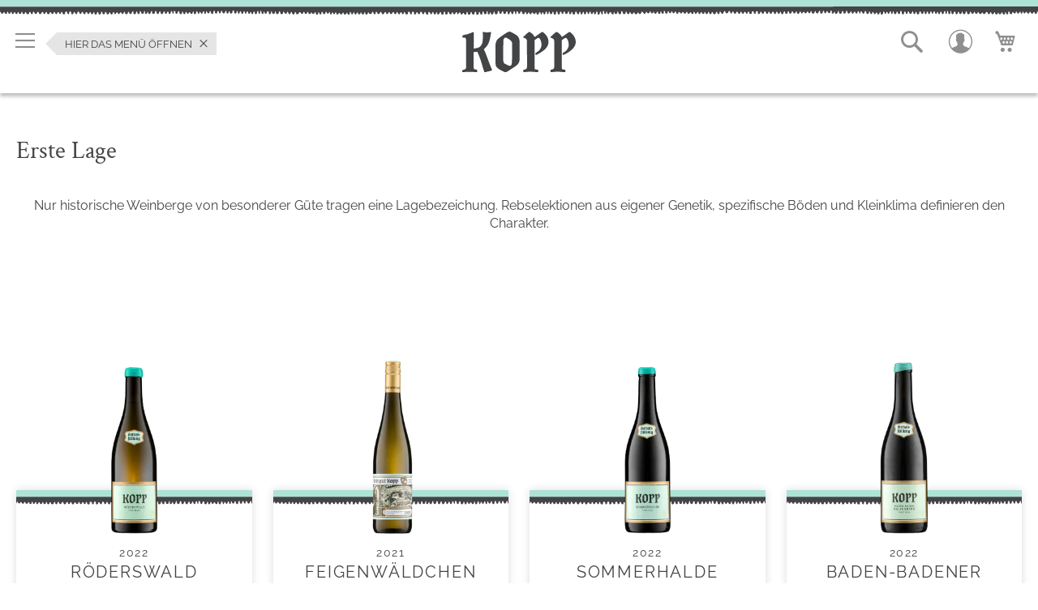

--- FILE ---
content_type: text/html; charset=UTF-8
request_url: https://shop.weingut-kopp.com/erste-lage.html
body_size: 23364
content:
<!doctype html>
<html lang="de">
    <head >
        <script>
    var LOCALE = 'de\u002DDE';
    var BASE_URL = 'https\u003A\u002F\u002Fshop.weingut\u002Dkopp.com\u002F';
    var require = {
        'baseUrl': 'https\u003A\u002F\u002Fshop.weingut\u002Dkopp.com\u002Fstatic\u002Fversion1767956496\u002Ffrontend\u002FMedienagenten\u002Fkopp\u002Fde_DE'
    };</script>        <meta charset="utf-8"/>
<meta name="title" content="Erste Lage von Weingut Kopp"/>
<meta name="description" content="Nur historische Weinberge von besonderer Güte tragen eine Lagebezeichung. Rebselektionen aus eigener Genetik, spezifische Böden und Kleinklima definieren den Charakter."/>
<meta name="robots" content="INDEX,FOLLOW"/>
<meta name="viewport" content="width=device-width, initial-scale=1"/>
<meta name="format-detection" content="telephone=no"/>
<meta name="msapplication-config" content="browserconfig.xml"/>
<meta name="msapplication-TileImage" content="https://shop.weingut-kopp.com/static/version1767956496/frontend/Medienagenten/kopp/de_DE/Magento_Theme/mstile-150x150.png"/>
<meta name="msapplication-TileColor" content="#ffc40d"/>
<meta name="theme-color" content="#fff"/>
<title>Erste Lage von Weingut Kopp</title>
<link  rel="stylesheet" type="text/css"  media="all" href="https://shop.weingut-kopp.com/static/version1767956496/_cache/merged/0bbd42abc182ee371c1ba716eb8cc829.css" />
<link  rel="stylesheet" type="text/css"  media="screen and (min-width: 768px)" href="https://shop.weingut-kopp.com/static/version1767956496/frontend/Medienagenten/kopp/de_DE/css/styles-l.css" />
<link  rel="stylesheet" type="text/css"  media="print" href="https://shop.weingut-kopp.com/static/version1767956496/frontend/Medienagenten/kopp/de_DE/css/print.css" />
<link  rel="stylesheet" type="text/css"  rel="stylesheet" type="text/css" href="https://shop.weingut-kopp.com/static/version1767956496/frontend/Medienagenten/kopp/de_DE/css/swiper-bundle.min.css" />
<link  rel="icon" type="image/x-icon" href="https://shop.weingut-kopp.com/static/version1767956496/frontend/Medienagenten/kopp/de_DE/Magento_Theme/favicon.ico" />
<link  rel="shortcut icon" type="image/x-icon" href="https://shop.weingut-kopp.com/static/version1767956496/frontend/Medienagenten/kopp/de_DE/Magento_Theme/favicon.ico" />
<script  type="text/javascript"  src="https://shop.weingut-kopp.com/static/version1767956496/frontend/Medienagenten/kopp/de_DE/requirejs/require.min.js"></script>
<script  type="text/javascript"  src="https://shop.weingut-kopp.com/static/version1767956496/frontend/Medienagenten/kopp/de_DE/requirejs-min-resolver.min.js"></script>
<script  type="text/javascript"  src="https://shop.weingut-kopp.com/static/version1767956496/frontend/Medienagenten/kopp/de_DE/js/bundle/bundle0.min.js"></script>
<script  type="text/javascript"  src="https://shop.weingut-kopp.com/static/version1767956496/frontend/Medienagenten/kopp/de_DE/js/bundle/bundle1.min.js"></script>
<script  type="text/javascript"  src="https://shop.weingut-kopp.com/static/version1767956496/frontend/Medienagenten/kopp/de_DE/js/bundle/bundle2.min.js"></script>
<script  type="text/javascript"  src="https://shop.weingut-kopp.com/static/version1767956496/frontend/Medienagenten/kopp/de_DE/js/bundle/bundle3.min.js"></script>
<script  type="text/javascript"  src="https://shop.weingut-kopp.com/static/version1767956496/frontend/Medienagenten/kopp/de_DE/js/bundle/bundle4.min.js"></script>
<script  type="text/javascript"  src="https://shop.weingut-kopp.com/static/version1767956496/frontend/Medienagenten/kopp/de_DE/js/bundle/bundle5.min.js"></script>
<script  type="text/javascript"  src="https://shop.weingut-kopp.com/static/version1767956496/frontend/Medienagenten/kopp/de_DE/js/bundle/bundle6.min.js"></script>
<script  type="text/javascript"  src="https://shop.weingut-kopp.com/static/version1767956496/frontend/Medienagenten/kopp/de_DE/js/bundle/bundle7.min.js"></script>
<script  type="text/javascript"  src="https://shop.weingut-kopp.com/static/version1767956496/frontend/Medienagenten/kopp/de_DE/js/bundle/bundle8.min.js"></script>
<script  type="text/javascript"  src="https://shop.weingut-kopp.com/static/version1767956496/frontend/Medienagenten/kopp/de_DE/mage/requirejs/static.min.js"></script>
<script  type="text/javascript"  src="https://shop.weingut-kopp.com/static/version1767956496/frontend/Medienagenten/kopp/de_DE/mage/requirejs/mixins.min.js"></script>
<script  type="text/javascript"  src="https://shop.weingut-kopp.com/static/version1767956496/frontend/Medienagenten/kopp/de_DE/requirejs-config.min.js"></script>
<link rel="preload" as="font" crossorigin="anonymous" href="https://shop.weingut-kopp.com/static/version1767956496/frontend/Medienagenten/kopp/de_DE/Magento_Theme/safari-pinned-tab.svg" />
<link  rel="apple-touch-icon" sizes="180x180" href="https://shop.weingut-kopp.com/static/version1767956496/frontend/Medienagenten/kopp/de_DE/Magento_Theme/apple-touch-icon.png" />
<link  rel="icon" sizes="16x16" href="https://shop.weingut-kopp.com/static/version1767956496/frontend/Medienagenten/kopp/de_DE/Magento_Theme/favicon-16x16.png" />
<link  rel="icon" sizes="32x32" href="https://shop.weingut-kopp.com/static/version1767956496/frontend/Medienagenten/kopp/de_DE/Magento_Theme/favicon-32x32.png" />
<link  rel="icon" type="image/png" sizes="192x192" href="https://shop.weingut-kopp.com/static/version1767956496/frontend/Medienagenten/kopp/de_DE/Magento_Theme/android-chrome-192x192.png" />
<link  rel="icon" type="image/png" sizes="512x512" href="https://shop.weingut-kopp.com/static/version1767956496/frontend/Medienagenten/kopp/de_DE/Magento_Theme/android-chrome-512x512.png" />
<link  rel="manifest" href="https://shop.weingut-kopp.com/static/version1767956496/frontend/Medienagenten/kopp/de_DE/Magento_Theme/site.webmanifest" />
<link  rel="canonical" href="https://shop.weingut-kopp.com/erste-lage.html" />
            <script type="text/x-magento-init">
        {
            "*": {
                "Magento_PageCache/js/form-key-provider": {
                    "isPaginationCacheEnabled":
                        0                }
            }
        }
    </script>
<script data-cookieconsent="ignore">
        window.dataLayer = window.dataLayer || [];

        function gtag() {
            dataLayer.push(arguments);
        }

        gtag("consent", "default", {
            ad_personalization: "denied",
            ad_storage: "denied",
            ad_user_data: "denied",
            analytics_storage: "denied",
            functionality_storage: "denied",
            personalization_storage: "denied",
            security_storage: "granted",
            wait_for_update: 500,
        });
        gtag("set", "ads_data_redaction", true);
        gtag("set", "url_passthrough", true);
    </script><script type="text&#x2F;javascript">window.cookiebotConfig = {"blockVideosUntilConsent":false};</script><script type="text&#x2F;javascript" src="https&#x3A;&#x2F;&#x2F;chimpstatic.com&#x2F;mcjs-connected&#x2F;js&#x2F;users&#x2F;62c14500876ad6f8d64df3d92&#x2F;ca0e47f3ab90b1440bcdb634f.js" defer="defer">
</script>
    </head>
    <body data-container="body"
          data-mage-init='{"loaderAjax": {}, "loader": { "icon": "https://shop.weingut-kopp.com/static/version1767956496/frontend/Medienagenten/kopp/de_DE/images/loader-2.gif"}}'
        id="html-body" class="page-products categorypath-erste-lage category-erste-lage catalog-category-view page-layout-1column">
        

<div class="cookie-status-message" id="cookie-status">
    The store will not work correctly when cookies are disabled.</div>
<script type="text&#x2F;javascript">document.querySelector("#cookie-status").style.display = "none";</script>
<script type="text/x-magento-init">
    {
        "*": {
            "cookieStatus": {}
        }
    }
</script>

<script type="text/x-magento-init">
    {
        "*": {
            "mage/cookies": {
                "expires": null,
                "path": "\u002F",
                "domain": ".shop.weingut\u002Dkopp.com",
                "secure": true,
                "lifetime": "3600"
            }
        }
    }
</script>
    <noscript>
        <div class="message global noscript">
            <div class="content">
                <p>
                    <strong>JavaScript scheint in Ihrem Browser deaktiviert zu sein.</strong>
                    <span>
                        Um unsere Website in bester Weise zu erfahren, aktivieren Sie Javascript in Ihrem Browser.                    </span>
                </p>
            </div>
        </div>
    </noscript>

<script>
    window.cookiesConfig = window.cookiesConfig || {};
    window.cookiesConfig.secure = true;
</script><script>    require.config({
        map: {
            '*': {
                wysiwygAdapter: 'mage/adminhtml/wysiwyg/tiny_mce/tinymceAdapter'
            }
        }
    });</script><div class="page-wrapper"><header class="page-header"><div class="panel wrapper"><div class="panel header"><ul class="header links"><li><a href="https://shop.weingut-kopp.com/customer/account/" id="idr8rwsIfM" >Mein Konto</a></li>    <li class="greet welcome" data-bind="scope: 'customer'">
        <!-- ko if: customer().fullname  -->
        <span class="logged-in"
              data-bind="text: new String('Willkommen, %1!').
              replace('%1', customer().fullname)">
        </span>
        <!-- /ko -->
        <!-- ko ifnot: customer().fullname  -->
        <span class="not-logged-in"
              data-bind="text: 'Standard-Willkommensnachricht!'"></span>
                <!-- /ko -->
    </li>
        <script type="text/x-magento-init">
        {
            "*": {
                "Magento_Ui/js/core/app": {
                    "components": {
                        "customer": {
                            "component": "Magento_Customer/js/view/customer"
                        }
                    }
                }
            }
        }
    </script>
</ul><a class="action skip contentarea"
   href="#contentarea">
    <span>
        Direkt zum Inhalt    </span>
</a>
</div></div><div class="header content"><span data-action="toggle-nav" class="action nav-toggle"><span>Navigation umschalten</span></span>
<a
    class="logo"
    href="https://shop.weingut-kopp.com/"
    title=""
    aria-label="store logo">
    <img src="https://shop.weingut-kopp.com/static/version1767956496/frontend/Medienagenten/kopp/de_DE/images/logo.svg"
         title=""
         alt=""
            width="170"                />
</a>

<div data-block="minicart" class="minicart-wrapper">
    <a class="action showcart" href="https://shop.weingut-kopp.com/checkout/cart/"
       data-bind="scope: 'minicart_content'">
        <span class="text">Mein Warenkorb</span>
        <span class="counter qty empty"
              data-bind="css: { empty: !!getCartParam('summary_count') == false && !isLoading() }, blockLoader: isLoading">
            <span class="counter-number"><!-- ko text: getCartParam('summary_count') --><!-- /ko --></span>
            <span class="counter-label">
            <!-- ko if: getCartParam('summary_count') -->
                <!-- ko text: getCartParam('summary_count') --><!-- /ko -->
                <!-- ko i18n: 'items' --><!-- /ko -->
            <!-- /ko -->
            </span>
        </span>
    </a>
            <div class="block block-minicart"
             data-role="dropdownDialog"
             data-mage-init='{"dropdownDialog":{
                "appendTo":"[data-block=minicart]",
                "triggerTarget":".showcart",
                "timeout": "2000",
                "closeOnMouseLeave": false,
                "closeOnEscape": true,
                "triggerClass":"active",
                "parentClass":"active",
                "buttons":[]}}'>
            <div id="minicart-content-wrapper" data-bind="scope: 'minicart_content'">
                <!-- ko template: getTemplate() --><!-- /ko -->
            </div>
                    </div>
        <script>
        require(['jquery'], function ($) {
            $('[data-block="minicart"]').on('contentLoading', function (event) {
                $('[data-block="minicart"]').on('contentUpdated', function ()  {
                    $('[data-block="minicart"]').find('[data-role="dropdownDialog"]').dropdownDialog("open");
                });
            });
            $('[data-block="minicart"]').on('dropdowndialogopen', function () {
                $("html").addClass("minicart-open");
            });
            $('[data-block="minicart"]').on('dropdowndialogclose', function () {
                $("html").removeClass("minicart-open");
            });
        });
    </script>
    <script>
        window.checkout = {"shoppingCartUrl":"https:\/\/shop.weingut-kopp.com\/checkout\/cart\/","checkoutUrl":"https:\/\/shop.weingut-kopp.com\/checkout\/","updateItemQtyUrl":"https:\/\/shop.weingut-kopp.com\/checkout\/sidebar\/updateItemQty\/","removeItemUrl":"https:\/\/shop.weingut-kopp.com\/checkout\/sidebar\/removeItem\/","imageTemplate":"Magento_Catalog\/product\/image_with_borders","baseUrl":"https:\/\/shop.weingut-kopp.com\/","minicartMaxItemsVisible":5,"websiteId":"1","maxItemsToDisplay":10,"storeId":"1","storeGroupId":"1","agreementIds":["1","2","3"],"customerLoginUrl":"https:\/\/shop.weingut-kopp.com\/customer\/account\/login\/referer\/aHR0cHM6Ly9zaG9wLndlaW5ndXQta29wcC5jb20vZXJzdGUtbGFnZS5odG1s\/","isRedirectRequired":false,"autocomplete":"off","captcha":{"user_login":{"isCaseSensitive":false,"imageHeight":50,"imageSrc":"","refreshUrl":"https:\/\/shop.weingut-kopp.com\/captcha\/refresh\/","isRequired":false,"timestamp":1769467492}}};
    </script>
    <script type="text/x-magento-init">
    {
        "[data-block='minicart']": {
            "Magento_Ui/js/core/app": {"components":{"minicart_content":{"children":{"subtotal.container":{"children":{"subtotal":{"children":{"subtotal.totals":{"config":{"display_cart_subtotal_incl_tax":1,"display_cart_subtotal_excl_tax":0,"template":"Magento_Tax\/checkout\/minicart\/subtotal\/totals"},"children":{"subtotal.totals.msrp":{"component":"Magento_Msrp\/js\/view\/checkout\/minicart\/subtotal\/totals","config":{"displayArea":"minicart-subtotal-hidden","template":"Magento_Msrp\/checkout\/minicart\/subtotal\/totals"}}},"component":"Magento_Tax\/js\/view\/checkout\/minicart\/subtotal\/totals"}},"component":"uiComponent","config":{"template":"Magento_Checkout\/minicart\/subtotal"}}},"component":"uiComponent","config":{"displayArea":"subtotalContainer"}},"item.renderer":{"component":"Magento_Checkout\/js\/view\/cart-item-renderer","config":{"displayArea":"defaultRenderer","template":"Magento_Checkout\/minicart\/item\/default"},"children":{"item.image":{"component":"Magento_Catalog\/js\/view\/image","config":{"template":"Magento_Catalog\/product\/image","displayArea":"itemImage"}},"checkout.cart.item.price.sidebar":{"component":"uiComponent","config":{"template":"Magento_Checkout\/minicart\/item\/price","displayArea":"priceSidebar"}}}},"extra_info":{"component":"uiComponent","config":{"displayArea":"extraInfo"}},"promotion":{"component":"uiComponent","config":{"displayArea":"promotion"}}},"config":{"itemRenderer":{"default":"defaultRenderer","simple":"defaultRenderer","virtual":"defaultRenderer"},"template":"Magento_Checkout\/minicart\/content"},"component":"Magento_Checkout\/js\/view\/minicart"}},"types":[]}        },
        "*": {
            "Magento_Ui/js/block-loader": "https\u003A\u002F\u002Fshop.weingut\u002Dkopp.com\u002Fstatic\u002Fversion1767956496\u002Ffrontend\u002FMedienagenten\u002Fkopp\u002Fde_DE\u002Fimages\u002Floader\u002D1.gif"
        }
    }
    </script>
</div>


<div class="customer-account-icon-wrapper">
    <a href="https://shop.weingut-kopp.com/customer/account/" class="customer-account-link"><span class="customer-account-icon"></span></a>
</div>
<div class="block block-search">
    <div class="block block-title"><strong>Suche</strong></div>
    <div class="block block-content">
        <form class="form minisearch" id="search_mini_form"
              action="https://shop.weingut-kopp.com/catalogsearch/result/" method="get">
                        <div class="field search">
                <label class="label" for="search" data-role="minisearch-label">
                    <span>Suche</span>
                </label>
                <div class="control">
                    <input id="search"
                           data-mage-init='{
                            "quickSearch": {
                                "formSelector": "#search_mini_form",
                                "url": "https://shop.weingut-kopp.com/search/ajax/suggest/",
                                "destinationSelector": "#search_autocomplete",
                                "minSearchLength": "3"
                            }
                        }'
                           type="text"
                           name="q"
                           value=""
                           placeholder="Suchen"
                           class="input-text"
                           maxlength="128"
                           role="combobox"
                           aria-haspopup="false"
                           aria-autocomplete="both"
                           autocomplete="off"
                           aria-expanded="false"/>
                    <div id="search_autocomplete" class="search-autocomplete"></div>
                                    </div>
            </div>
            <div class="actions">
                <button type="submit"
                        title="Suche"
                        class="action search"
                        aria-label="Search"
                >
                    <span>Suche</span>
                </button>
            </div>
        </form>
    </div>
</div>
<div class="nav-tooltip">
	<div class="nav-tooltip-arrow"></div>
	<div class="nav-tooltip-text">
		Hier das Menü öffnen
	</div>
</div></div></header>    <div class="sections nav-sections">
        <span class="action nav-toggle hamburgermenu-only-closer" data-action="toggle-nav"></span>
                <div class="section-items nav-sections-items"
             data-mage-init='{"tabs":{"openedState":"active"}}'>
                                            <div class="section-item-title nav-sections-item-title"
                     data-role="collapsible">
                    <a class="nav-sections-item-switch"
                       data-toggle="switch" href="#store.menu">
                        Menü                    </a>
                </div>
                <div class="section-item-content nav-sections-item-content"
                     id="store.menu"
                     data-role="content">
                    
<nav class="navigation" data-action="navigation">
    <ul data-mage-init='{"menu":{"responsive":true, "expanded":true, "position":{"my":"left top","at":"left bottom"}}}'>
        <li  class="level0 nav-1 category-item first level-top"><a href="https://shop.weingut-kopp.com/alle-weine.html"  class="level-top" ><span>Alle Weine</span></a></li><li  class="level0 nav-2 category-item level-top"><a href="https://shop.weingut-kopp.com/gutsweine.html"  class="level-top" ><span>Gutsweine</span></a></li><li  class="level0 nav-3 category-item level-top"><a href="https://shop.weingut-kopp.com/terroirweine.html"  class="level-top" ><span>Terroirweine</span></a></li><li  class="level0 nav-4 category-item level-top"><a href="https://shop.weingut-kopp.com/erste-lage.html"  class="level-top" ><span>Erste Lage</span></a></li><li  class="level0 nav-5 category-item level-top"><a href="https://shop.weingut-kopp.com/grossee-lage.html"  class="level-top" ><span>Große Lage</span></a></li><li  class="level0 nav-6 category-item level-top"><a href="https://shop.weingut-kopp.com/schaumweine.html"  class="level-top" ><span>Schaumweine</span></a></li><li  class="level0 nav-7 category-item level-top"><a href="https://shop.weingut-kopp.com/weinpakete-geschenke.html"  class="level-top" ><span>Weinpakete &amp; Raritäten</span></a></li><li  class="level0 nav-8 category-item level-top"><a href="https://shop.weingut-kopp.com/spirituosen.html"  class="level-top" ><span>Spirituosen</span></a></li><li  class="level0 nav-9 category-item level-top"><a href="https://shop.weingut-kopp.com/besonderheiten.html"  class="level-top" ><span>Besonderheiten</span></a></li><li  class="level0 nav-10 category-item level-top"><a href="https://shop.weingut-kopp.com/veranstaltungen.html"  class="level-top" ><span>Veranstaltungen</span></a></li><li  class="level0 nav-11 category-item last level-top"><a href="https://shop.weingut-kopp.com/gutscheine.html"  class="level-top" ><span>Gutscheine</span></a></li>            </ul>
</nav>
<div class="ma-legal-links"><ul><li><a href="https://shop.weingut-kopp.com/datenschutz/" id="idot8kVxuo" >Datenschutz</a></li><li><a href="https://shop.weingut-kopp.com/impressum/" id="idrzBFA0UV" >Impressum</a></li></ul></div>                </div>
                                            <div class="section-item-title nav-sections-item-title"
                     data-role="collapsible">
                    <a class="nav-sections-item-switch"
                       data-toggle="switch" href="#store.links">
                        Konto                    </a>
                </div>
                <div class="section-item-content nav-sections-item-content"
                     id="store.links"
                     data-role="content">
                    <!-- Account links -->                </div>
                                    </div>
    </div>
<main id="maincontent" class="page-main"><a id="contentarea" tabindex="-1"></a>
<div class="page messages"><div data-placeholder="messages"></div>
<div data-bind="scope: 'messages'">
    <!-- ko if: cookieMessagesObservable() && cookieMessagesObservable().length > 0 -->
    <div aria-atomic="true" role="alert" class="messages" data-bind="foreach: {
        data: cookieMessagesObservable(), as: 'message'
    }">
        <div data-bind="attr: {
            class: 'message-' + message.type + ' ' + message.type + ' message',
            'data-ui-id': 'message-' + message.type
        }">
            <div data-bind="html: $parent.prepareMessageForHtml(message.text)"></div>
        </div>
    </div>
    <!-- /ko -->

    <div aria-atomic="true" role="alert" class="messages" data-bind="foreach: {
        data: messages().messages, as: 'message'
    }, afterRender: purgeMessages">
        <div data-bind="attr: {
            class: 'message-' + message.type + ' ' + message.type + ' message',
            'data-ui-id': 'message-' + message.type
        }">
            <div data-bind="html: $parent.prepareMessageForHtml(message.text)"></div>
        </div>
    </div>
</div>

<script type="text/x-magento-init">
    {
        "*": {
            "Magento_Ui/js/core/app": {
                "components": {
                        "messages": {
                            "component": "Magento_Theme/js/view/messages"
                        }
                    }
                }
            }
    }
</script>
</div><div class="columns"><div class="column main"><div class="page-title-wrapper">
    <h1 class="page-title"
         id="page-title-heading"                     aria-labelledby="page-title-heading toolbar-amount"
        >
        <span class="base" data-ui-id="page-title-wrapper" >Erste Lage</span>    </h1>
    </div>
<div class="category-view">    <div class="category-description">
        Nur historische Weinberge von besonderer Güte tragen eine Lagebezeichung. Rebselektionen aus eigener Genetik, spezifische Böden und Kleinklima definieren den Charakter.    </div>
</div><input name="form_key" type="hidden" value="PTiTlKtoPiTmXUUO" /><div id="authenticationPopup" data-bind="scope:'authenticationPopup', style: {display: 'none'}">
        <script>window.authenticationPopup = {"autocomplete":"off","customerRegisterUrl":"https:\/\/shop.weingut-kopp.com\/customer\/account\/create\/","customerForgotPasswordUrl":"https:\/\/shop.weingut-kopp.com\/customer\/account\/forgotpassword\/","baseUrl":"https:\/\/shop.weingut-kopp.com\/","customerLoginUrl":"https:\/\/shop.weingut-kopp.com\/customer\/ajax\/login\/"}</script>    <!-- ko template: getTemplate() --><!-- /ko -->
        <script type="text/x-magento-init">
        {
            "#authenticationPopup": {
                "Magento_Ui/js/core/app": {"components":{"authenticationPopup":{"component":"Magento_Customer\/js\/view\/authentication-popup","children":{"messages":{"component":"Magento_Ui\/js\/view\/messages","displayArea":"messages"},"captcha":{"component":"Magento_Captcha\/js\/view\/checkout\/loginCaptcha","displayArea":"additional-login-form-fields","formId":"user_login","configSource":"checkout"}}}}}            },
            "*": {
                "Magento_Ui/js/block-loader": "https\u003A\u002F\u002Fshop.weingut\u002Dkopp.com\u002Fstatic\u002Fversion1767956496\u002Ffrontend\u002FMedienagenten\u002Fkopp\u002Fde_DE\u002Fimages\u002Floader\u002D1.gif"
                            }
        }
    </script>
</div>
<script type="text/x-magento-init">
    {
        "*": {
            "Magento_Customer/js/section-config": {
                "sections": {"stores\/store\/switch":["*"],"stores\/store\/switchrequest":["*"],"directory\/currency\/switch":["*"],"*":["messages"],"customer\/account\/logout":["*","recently_viewed_product","recently_compared_product","persistent"],"customer\/account\/loginpost":["*"],"customer\/account\/createpost":["*"],"customer\/account\/editpost":["*"],"customer\/ajax\/login":["checkout-data","cart","captcha"],"catalog\/product_compare\/add":["compare-products"],"catalog\/product_compare\/remove":["compare-products"],"catalog\/product_compare\/clear":["compare-products"],"sales\/guest\/reorder":["cart"],"sales\/order\/reorder":["cart"],"checkout\/cart\/add":["cart","directory-data"],"checkout\/cart\/delete":["cart"],"checkout\/cart\/updatepost":["cart"],"checkout\/cart\/updateitemoptions":["cart"],"checkout\/cart\/couponpost":["cart"],"checkout\/cart\/estimatepost":["cart"],"checkout\/cart\/estimateupdatepost":["cart"],"checkout\/onepage\/saveorder":["cart","checkout-data","last-ordered-items"],"checkout\/sidebar\/removeitem":["cart"],"checkout\/sidebar\/updateitemqty":["cart"],"rest\/*\/v1\/carts\/*\/payment-information":["cart","last-ordered-items","captcha","instant-purchase"],"rest\/*\/v1\/guest-carts\/*\/payment-information":["cart","captcha"],"rest\/*\/v1\/guest-carts\/*\/selected-payment-method":["cart","checkout-data"],"rest\/*\/v1\/carts\/*\/selected-payment-method":["cart","checkout-data","instant-purchase"],"customer\/address\/*":["instant-purchase"],"customer\/account\/*":["instant-purchase"],"vault\/cards\/deleteaction":["instant-purchase"],"multishipping\/checkout\/overviewpost":["cart"],"paypal\/express\/placeorder":["cart","checkout-data"],"paypal\/payflowexpress\/placeorder":["cart","checkout-data"],"paypal\/express\/onauthorization":["cart","checkout-data"],"persistent\/index\/unsetcookie":["persistent"],"review\/product\/post":["review"],"paymentservicespaypal\/smartbuttons\/placeorder":["cart","checkout-data"],"paymentservicespaypal\/smartbuttons\/cancel":["cart","checkout-data"],"wishlist\/index\/add":["wishlist"],"wishlist\/index\/remove":["wishlist"],"wishlist\/index\/updateitemoptions":["wishlist"],"wishlist\/index\/update":["wishlist"],"wishlist\/index\/cart":["wishlist","cart"],"wishlist\/index\/fromcart":["wishlist","cart"],"wishlist\/index\/allcart":["wishlist","cart"],"wishlist\/shared\/allcart":["wishlist","cart"],"wishlist\/shared\/cart":["cart"],"braintree\/paypal\/placeorder":["cart","checkout-data"],"braintree\/googlepay\/placeorder":["cart","checkout-data"]},
                "clientSideSections": ["checkout-data","cart-data"],
                "baseUrls": ["https:\/\/shop.weingut-kopp.com\/"],
                "sectionNames": ["messages","customer","compare-products","last-ordered-items","cart","directory-data","captcha","instant-purchase","loggedAsCustomer","persistent","review","payments","wishlist","recently_viewed_product","recently_compared_product","product_data_storage","paypal-billing-agreement"]            }
        }
    }
</script>
<script type="text/x-magento-init">
    {
        "*": {
            "Magento_Customer/js/customer-data": {
                "sectionLoadUrl": "https\u003A\u002F\u002Fshop.weingut\u002Dkopp.com\u002Fcustomer\u002Fsection\u002Fload\u002F",
                "expirableSectionLifetime": 60,
                "expirableSectionNames": ["cart","persistent"],
                "cookieLifeTime": "3600",
                "cookieDomain": "shop.weingut\u002Dkopp.com",
                "updateSessionUrl": "https\u003A\u002F\u002Fshop.weingut\u002Dkopp.com\u002Fcustomer\u002Faccount\u002FupdateSession\u002F",
                "isLoggedIn": ""
            }
        }
    }
</script>
<script type="text/x-magento-init">
    {
        "*": {
            "Magento_Customer/js/invalidation-processor": {
                "invalidationRules": {
                    "website-rule": {
                        "Magento_Customer/js/invalidation-rules/website-rule": {
                            "scopeConfig": {
                                "websiteId": "1"
                            }
                        }
                    }
                }
            }
        }
    }
</script>
<script type="text/x-magento-init">
    {
        "body": {
            "pageCache": {"url":"https:\/\/shop.weingut-kopp.com\/page_cache\/block\/render\/id\/6\/","handles":["default","catalog_category_view","catalog_category_view_type_default","catalog_category_view_type_default_without_children","catalog_category_view_displaymode_products","catalog_category_view_id_6"],"originalRequest":{"route":"catalog","controller":"category","action":"view","uri":"\/erste-lage.html"},"versionCookieName":"private_content_version"}        }
    }
</script>
<div id="monkey_campaign" style="display:none;"
     data-mage-init='{"campaigncatcher":{"checkCampaignUrl": "https://shop.weingut-kopp.com/mailchimp/campaign/check/"}}'>
</div>
                <div class="toolbar toolbar-products" data-mage-init='{"productListToolbarForm":{"mode":"product_list_mode","direction":"product_list_dir","order":"product_list_order","limit":"product_list_limit","modeDefault":"grid","directionDefault":"asc","orderDefault":"position","limitDefault":10000,"url":"https:\/\/shop.weingut-kopp.com\/erste-lage.html","formKey":"PTiTlKtoPiTmXUUO","post":false}}'>
                                        <div class="modes">
                    </div>
                        <p class="toolbar-amount" id="toolbar-amount">
            <span class="toolbar-number">4</span> Artikel    </p>
                            <div class="toolbar-sorter sorter">
    <label class="sorter-label" for="sorter">Sortieren nach</label>
    <select id="sorter" data-role="sorter" class="sorter-options">
                    <option value="position"
                                    selected="selected"
                                >
                Position            </option>
                    <option value="name"
                                >
                Produktname            </option>
                    <option value="price"
                                >
                Preis            </option>
            </select>
            <a title="In&#x20;absteigender&#x20;Reihenfolge"
           href="#"
           class="action sorter-action sort-asc"
           data-role="direction-switcher"
           data-value="desc">
            <span>In absteigender Reihenfolge</span>
        </a>
    </div>
                        </div>
            <div class="products wrapper grid products-grid">
                <ol itemscope itemtype="https://schema.org/ItemList" class="products list items product-items">
                                                    <li itemprop="itemListElement" itemscope itemtype="https://schema.org/ListItem" class="item product product-item">                <meta itemprop="position" content="1" />
                <div itemprop="item" itemscope itemtype="https://schema.org/Product"
                    class="product-item-info " data-container="product-grid">
                    <div class="product details product-item-details">
                                                                        <a href="https://shop.weingut-kopp.com/roederswald-weissburgunder-3.html" class="product photo product-item-photo" tabindex="-1">
                                    <picture class="product-image-photo"><source type="image/webp" srcset="https://shop.weingut-kopp.com/media/catalog/product/cache/c612871419204d8932cd89c9ccf31bb7/p/i/pinot-noir-roederswald_2.webp"><img class="product-image-photo" itemprop="image" src="https://shop.weingut-kopp.com/media/catalog/product/cache/c612871419204d8932cd89c9ccf31bb7/p/i/pinot-noir-roederswald_2.png" width="" height="" alt="Röderswald Pinot Blanc" loading="lazy" /></picture>
                                                        <div></div>                        </a>

                        <div class="product-title-block-in-list">
    <span itemprop="productionDate" class="jahrgang">2022</span>
    <span itemprop="name" class="product name product-item-name"><a itemprop="url" class="product-item-link"
                                                      href="https://shop.weingut-kopp.com/roederswald-weissburgunder-3.html">Röderswald Pinot Blanc</a></span><br>
                                            <span class="titelzusatz">Erste Lage</span>
                          <span class="geschmack">trocken</span>
            <p class="biostandard">BIO - DE-ÖKO-22 |  Demeter</p>
        </div>




                        <div class="price-and-tocart" itemprop="offers" itemscope itemtype="https://schema.org/Offer">
                            <div class="block-weindaten volume">
    <span class="weindaten-label volume-label">Inhalt: </span><span class="weindaten volume-data">0,75 L</span>
    <span class="weindaten baseprice set-comma-after">(33,33 €/1 L)</span>
    <span class="weindaten sulfit ">enthält Sulfite</span>
</div>
                            <div class="price-box price-final_price" data-role="priceBox" data-product-id="159" data-price-box="product-id-159">    <span class="price-container price-final_price&#x20;tax&#x20;weee">
        <span  id="product-price-159"                data-price-amount="25"
        data-price-type="finalPrice"
        class="price-wrapper "
    ><span class="price">25,00 €</span></span>
                <meta itemprop="price" content="25" />
        <meta itemprop="priceCurrency" content="EUR" />
    </span>

</div><div class="price-details">
                                        <span class="tax-details">Inkl. 19% MwSt.<span class="tax-separator">, </span><span class="shipping-cost-details">exkl. <a href="https://shop.weingut-kopp.com/lieferung">Versandkosten</a></span></span>
                        </div>

                            <div class="product-item-inner">
                                <div class="product actions product-item-actions">
                                    <div class="actions-primary">
                                                                                                                                <form data-role="tocart-form" data-product-sku="25022" action="https://shop.weingut-kopp.com/checkout/cart/add/uenc/aHR0cHM6Ly9zaG9wLndlaW5ndXQta29wcC5jb20vZXJzdGUtbGFnZS5odG1s/product/159/" method="post">
                                                <input type="hidden" name="product" value="159">
                                                <input type="hidden" name="uenc" value="aHR0cHM6Ly9zaG9wLndlaW5ndXQta29wcC5jb20vY2hlY2tvdXQvY2FydC9hZGQvdWVuYy9hSFIwY0hNNkx5OXphRzl3TG5kbGFXNW5kWFF0YTI5d2NDNWpiMjB2WlhKemRHVXRiR0ZuWlM1b2RHMXMvcHJvZHVjdC8xNTkv">
                                                <input name="form_key" type="hidden" value="PTiTlKtoPiTmXUUO" />                                                <div class="box-tocart">
                                                    <div class="field qty">
                                                        <label for="qty" class="label">Anzahl</label>
                                                        <input type="number"
                                                               name="qty"
                                                               id="qty-159"
                                                               maxlength="12"
                                                               value="1"
                                                               title="Anzahl" class="input-text qty"
                                                               data-validate="null"
                                                               />
                                                    </div>
                                                    <div class="actions">
                                                        <button type="submit"
                                                                title="In den Warenkorb"
                                                                class="action tocart primary">
                                                            <span class="cart-symbol">+</span>
                                                        </button>
                                                    </div>
                                                </div>
                                            </form>
                                                                            </div>
                                </div>

                            </div>
                        </div>                     </div>
                </div>
                                            </li><li itemprop="itemListElement" itemscope itemtype="https://schema.org/ListItem" class="item product product-item">                <meta itemprop="position" content="2" />
                <div itemprop="item" itemscope itemtype="https://schema.org/Product"
                    class="product-item-info" data-container="product-grid">
                    <div class="product details product-item-details">
                                                                        <a href="https://shop.weingut-kopp.com/feigenwaldchen-riesling-2021.html" class="product photo product-item-photo" tabindex="-1">
                                    <picture class="product-image-photo"><source type="image/webp" srcset="https://shop.weingut-kopp.com/media/catalog/product/cache/c612871419204d8932cd89c9ccf31bb7/2/0/2020-feigenwaeldchen-riesling_2_1.webp"><img class="product-image-photo" itemprop="image" src="https://shop.weingut-kopp.com/media/catalog/product/cache/c612871419204d8932cd89c9ccf31bb7/2/0/2020-feigenwaeldchen-riesling_2_1.png" width="" height="" alt="Feigenwäldchen Riesling" loading="lazy" /></picture>
                                                        <div></div>                        </a>

                        <div class="product-title-block-in-list">
    <span itemprop="productionDate" class="jahrgang">2021</span>
    <span itemprop="name" class="product name product-item-name"><a itemprop="url" class="product-item-link"
                                                      href="https://shop.weingut-kopp.com/feigenwaldchen-riesling-2021.html">Feigenwäldchen Riesling</a></span><br>
                                            <span class="titelzusatz">Erste Lage</span>
                          <span class="geschmack">trocken</span>
        </div>




                        <div class="price-and-tocart" itemprop="offers" itemscope itemtype="https://schema.org/Offer">
                            <div class="block-weindaten volume">
    <span class="weindaten-label volume-label">Inhalt: </span><span class="weindaten volume-data">0,75 L</span>
    <span class="weindaten baseprice set-comma-after">(21,33 €/1 L)</span>
    <span class="weindaten sulfit ">enthält Sulfite</span>
</div>
                            <div class="price-box price-final_price" data-role="priceBox" data-product-id="138" data-price-box="product-id-138">    <span class="price-container price-final_price&#x20;tax&#x20;weee">
        <span  id="product-price-138"                data-price-amount="16"
        data-price-type="finalPrice"
        class="price-wrapper "
    ><span class="price">16,00 €</span></span>
                <meta itemprop="price" content="16" />
        <meta itemprop="priceCurrency" content="EUR" />
    </span>

</div><div class="price-details">
                                        <span class="tax-details">Inkl. 19% MwSt.<span class="tax-separator">, </span><span class="shipping-cost-details">exkl. <a href="https://shop.weingut-kopp.com/lieferung">Versandkosten</a></span></span>
                        </div>

                            <div class="product-item-inner">
                                <div class="product actions product-item-actions">
                                    <div class="actions-primary">
                                                                                                                                <form data-role="tocart-form" data-product-sku="11321" action="https://shop.weingut-kopp.com/checkout/cart/add/uenc/aHR0cHM6Ly9zaG9wLndlaW5ndXQta29wcC5jb20vZXJzdGUtbGFnZS5odG1s/product/138/" method="post">
                                                <input type="hidden" name="product" value="138">
                                                <input type="hidden" name="uenc" value="aHR0cHM6Ly9zaG9wLndlaW5ndXQta29wcC5jb20vY2hlY2tvdXQvY2FydC9hZGQvdWVuYy9hSFIwY0hNNkx5OXphRzl3TG5kbGFXNW5kWFF0YTI5d2NDNWpiMjB2WlhKemRHVXRiR0ZuWlM1b2RHMXMvcHJvZHVjdC8xMzgv">
                                                <input name="form_key" type="hidden" value="PTiTlKtoPiTmXUUO" />                                                <div class="box-tocart">
                                                    <div class="field qty">
                                                        <label for="qty" class="label">Anzahl</label>
                                                        <input type="number"
                                                               name="qty"
                                                               id="qty-138"
                                                               maxlength="12"
                                                               value="1"
                                                               title="Anzahl" class="input-text qty"
                                                               data-validate="null"
                                                               />
                                                    </div>
                                                    <div class="actions">
                                                        <button type="submit"
                                                                title="In den Warenkorb"
                                                                class="action tocart primary">
                                                            <span class="cart-symbol">+</span>
                                                        </button>
                                                    </div>
                                                </div>
                                            </form>
                                                                            </div>
                                </div>

                            </div>
                        </div>                     </div>
                </div>
                                            </li><li itemprop="itemListElement" itemscope itemtype="https://schema.org/ListItem" class="item product product-item">                <meta itemprop="position" content="3" />
                <div itemprop="item" itemscope itemtype="https://schema.org/Product"
                    class="product-item-info " data-container="product-grid">
                    <div class="product details product-item-details">
                                                                        <a href="https://shop.weingut-kopp.com/sommerhalde-spaetburgunder2018-2.html" class="product photo product-item-photo" tabindex="-1">
                                    <picture class="product-image-photo"><source type="image/webp" srcset="https://shop.weingut-kopp.com/media/catalog/product/cache/c612871419204d8932cd89c9ccf31bb7/p/i/pinot-noir-sommerhalde_2.webp"><img class="product-image-photo" itemprop="image" src="https://shop.weingut-kopp.com/media/catalog/product/cache/c612871419204d8932cd89c9ccf31bb7/p/i/pinot-noir-sommerhalde_2.png" width="" height="" alt="Sommerhalde Pinot Noir / Wein des Monats" loading="lazy" /></picture>
                                                        <div></div>                        </a>

                        <div class="product-title-block-in-list">
    <span itemprop="productionDate" class="jahrgang">2022</span>
    <span itemprop="name" class="product name product-item-name"><a itemprop="url" class="product-item-link"
                                                      href="https://shop.weingut-kopp.com/sommerhalde-spaetburgunder2018-2.html">Sommerhalde Pinot Noir  / Wein des Monats</a></span><br>
                                            <span class="titelzusatz">Erste Lage</span>
                          <span class="geschmack">trocken</span>
            <p class="biostandard">BIO - DE-ÖKO-22 |  Demeter</p>
        </div>




                        <div class="price-and-tocart" itemprop="offers" itemscope itemtype="https://schema.org/Offer">
                            <div class="block-weindaten volume">
    <span class="weindaten-label volume-label">Inhalt: </span><span class="weindaten volume-data">0,75 L</span>
    <span class="weindaten baseprice set-comma-after">(53,33 €/1 L)</span>
    <span class="weindaten sulfit ">enthält Sulfite</span>
</div>
                            <div class="price-box price-final_price" data-role="priceBox" data-product-id="149" data-price-box="product-id-149">    <span class="price-container price-final_price&#x20;tax&#x20;weee">
        <span  id="product-price-149"                data-price-amount="40"
        data-price-type="finalPrice"
        class="price-wrapper "
    ><span class="price">40,00 €</span></span>
                <meta itemprop="price" content="40" />
        <meta itemprop="priceCurrency" content="EUR" />
    </span>

</div><div class="price-details">
                                        <span class="tax-details">Inkl. 19% MwSt.<span class="tax-separator">, </span><span class="shipping-cost-details">exkl. <a href="https://shop.weingut-kopp.com/lieferung">Versandkosten</a></span></span>
                        </div>

                            <div class="product-item-inner">
                                <div class="product actions product-item-actions">
                                    <div class="actions-primary">
                                                                                                                                <form data-role="tocart-form" data-product-sku="94022" action="https://shop.weingut-kopp.com/checkout/cart/add/uenc/aHR0cHM6Ly9zaG9wLndlaW5ndXQta29wcC5jb20vZXJzdGUtbGFnZS5odG1s/product/149/" method="post">
                                                <input type="hidden" name="product" value="149">
                                                <input type="hidden" name="uenc" value="aHR0cHM6Ly9zaG9wLndlaW5ndXQta29wcC5jb20vY2hlY2tvdXQvY2FydC9hZGQvdWVuYy9hSFIwY0hNNkx5OXphRzl3TG5kbGFXNW5kWFF0YTI5d2NDNWpiMjB2WlhKemRHVXRiR0ZuWlM1b2RHMXMvcHJvZHVjdC8xNDkv">
                                                <input name="form_key" type="hidden" value="PTiTlKtoPiTmXUUO" />                                                <div class="box-tocart">
                                                    <div class="field qty">
                                                        <label for="qty" class="label">Anzahl</label>
                                                        <input type="number"
                                                               name="qty"
                                                               id="qty-149"
                                                               maxlength="12"
                                                               value="1"
                                                               title="Anzahl" class="input-text qty"
                                                               data-validate="null"
                                                               />
                                                    </div>
                                                    <div class="actions">
                                                        <button type="submit"
                                                                title="In den Warenkorb"
                                                                class="action tocart primary">
                                                            <span class="cart-symbol">+</span>
                                                        </button>
                                                    </div>
                                                </div>
                                            </form>
                                                                            </div>
                                </div>

                            </div>
                        </div>                     </div>
                </div>
                                            </li><li itemprop="itemListElement" itemscope itemtype="https://schema.org/ListItem" class="item product product-item">                <meta itemprop="position" content="4" />
                <div itemprop="item" itemscope itemtype="https://schema.org/Product"
                    class="product-item-info" data-container="product-grid">
                    <div class="product details product-item-details">
                                                                        <a href="https://shop.weingut-kopp.com/balzenberg-spaetburgunder-2.html" class="product photo product-item-photo" tabindex="-1">
                                    <picture class="product-image-photo"><source type="image/webp" srcset="https://shop.weingut-kopp.com/media/catalog/product/cache/c612871419204d8932cd89c9ccf31bb7/p/i/pinot_noir_balzenberg_weingut_kopp_ohne_jahrgang.webp"><img class="product-image-photo" itemprop="image" src="https://shop.weingut-kopp.com/media/catalog/product/cache/c612871419204d8932cd89c9ccf31bb7/p/i/pinot_noir_balzenberg_weingut_kopp_ohne_jahrgang.png" width="" height="" alt="Baden-Badener Balzenberg Pinot Noir" loading="lazy" /></picture>
                                                        <div></div>                        </a>

                        <div class="product-title-block-in-list">
    <span itemprop="productionDate" class="jahrgang">2022</span>
    <span itemprop="name" class="product name product-item-name"><a itemprop="url" class="product-item-link"
                                                      href="https://shop.weingut-kopp.com/balzenberg-spaetburgunder-2.html">Baden-Badener Balzenberg Pinot Noir</a></span><br>
                                            <span class="titelzusatz">Erste Lage</span>
                          <span class="geschmack">trocken</span>
        </div>




                        <div class="price-and-tocart" itemprop="offers" itemscope itemtype="https://schema.org/Offer">
                            <div class="block-weindaten volume">
    <span class="weindaten-label volume-label">Inhalt: </span><span class="weindaten volume-data">0,75 L</span>
    <span class="weindaten baseprice set-comma-after">(33,33 €/1 L)</span>
    <span class="weindaten sulfit ">enthält Sulfite</span>
</div>
                            <div class="price-box price-final_price" data-role="priceBox" data-product-id="167" data-price-box="product-id-167">    <span class="price-container price-final_price&#x20;tax&#x20;weee">
        <span  id="product-price-167"                data-price-amount="25"
        data-price-type="finalPrice"
        class="price-wrapper "
    ><span class="price">25,00 €</span></span>
                <meta itemprop="price" content="25" />
        <meta itemprop="priceCurrency" content="EUR" />
    </span>

</div><div class="price-details">
                                        <span class="tax-details">Inkl. 19% MwSt.<span class="tax-separator">, </span><span class="shipping-cost-details">exkl. <a href="https://shop.weingut-kopp.com/lieferung">Versandkosten</a></span></span>
                        </div>

                            <div class="product-item-inner">
                                <div class="product actions product-item-actions">
                                    <div class="actions-primary">
                                                                                                                                <form data-role="tocart-form" data-product-sku="97022" action="https://shop.weingut-kopp.com/checkout/cart/add/uenc/aHR0cHM6Ly9zaG9wLndlaW5ndXQta29wcC5jb20vZXJzdGUtbGFnZS5odG1s/product/167/" method="post">
                                                <input type="hidden" name="product" value="167">
                                                <input type="hidden" name="uenc" value="aHR0cHM6Ly9zaG9wLndlaW5ndXQta29wcC5jb20vY2hlY2tvdXQvY2FydC9hZGQvdWVuYy9hSFIwY0hNNkx5OXphRzl3TG5kbGFXNW5kWFF0YTI5d2NDNWpiMjB2WlhKemRHVXRiR0ZuWlM1b2RHMXMvcHJvZHVjdC8xNjcv">
                                                <input name="form_key" type="hidden" value="PTiTlKtoPiTmXUUO" />                                                <div class="box-tocart">
                                                    <div class="field qty">
                                                        <label for="qty" class="label">Anzahl</label>
                                                        <input type="number"
                                                               name="qty"
                                                               id="qty-167"
                                                               maxlength="12"
                                                               value="1"
                                                               title="Anzahl" class="input-text qty"
                                                               data-validate="null"
                                                               />
                                                    </div>
                                                    <div class="actions">
                                                        <button type="submit"
                                                                title="In den Warenkorb"
                                                                class="action tocart primary">
                                                            <span class="cart-symbol">+</span>
                                                        </button>
                                                    </div>
                                                </div>
                                            </form>
                                                                            </div>
                                </div>

                            </div>
                        </div>                     </div>
                </div>
                </li>        </ol>
    </div>
            <div class="toolbar toolbar-products" data-mage-init='{"productListToolbarForm":{"mode":"product_list_mode","direction":"product_list_dir","order":"product_list_order","limit":"product_list_limit","modeDefault":"grid","directionDefault":"asc","orderDefault":"position","limitDefault":10000,"url":"https:\/\/shop.weingut-kopp.com\/erste-lage.html","formKey":"PTiTlKtoPiTmXUUO","post":false}}'>
                    
    
        
        
    
    
            <div class="field limiter">
    <label class="label" for="limiter">
        <span>Anzeigen</span>
    </label>
    <div class="control">
        <select id="limiter" data-role="limiter" class="limiter-options">
                            <option value="9"
                    >
                    9                </option>
                            <option value="15"
                    >
                    15                </option>
                            <option value="30"
                    >
                    30                </option>
                            <option value="10000"
                                            selected="selected"
                    >
                    10000                </option>
                    </select>
    </div>
    <span class="limiter-text">pro Seite</span>
</div>
            </div>
            <script type="text/x-magento-init">
        {
            "[data-role=tocart-form], .form.map.checkout": {
                "catalogAddToCart": {
                   "addToCartButtonTextAdded": "+",
                   "addToCartButtonTextDefault": "+",
                   "addToCartButtonTextWhileAdding": "+"
                }
            }
        }
        </script>
    <script type="text/x-magento-init">
    {
        "body": {
            "requireCookie": {"noCookieUrl":"https:\/\/shop.weingut-kopp.com\/cookie\/index\/noCookies\/","triggers":[".action.towishlist"],"isRedirectCmsPage":true}        }
    }
</script>
</div></div></main><footer class="page-footer"><div class="footer-columns"><div class="footer-column-1"><ul class="footer links"><div class="headline">Rechtliches</div><li><a href="https://shop.weingut-kopp.com/datenschutz/" id="idu9F4eytk" >Datenschutz</a></li><li><a href="https://shop.weingut-kopp.com/lieferung/" id="idmLJMiGoI" >Liefer- &amp; Zahlungsbedingungen</a></li><li><a href="https://shop.weingut-kopp.com/impressum/" id="idR9JRoL3L" >Impressum</a></li><li><a href="https://shop.weingut-kopp.com/agb/" id="idQ4KILEPB" >AGB</a></li><li><a href="https://shop.weingut-kopp.com/widerruf/" id="idtVdKKnan" >Widerrufsbelehrung</a></li></ul></div><div class="footer-column-2"><div class="headline">Öffnungszeiten Vinothek</div>
<div>
    
<p>Montag - Freitag: 13.00 – 18.00 Uhr&nbsp;<br>oder nach telefonischer Vereinbarung</p>
<p>Samstag:&nbsp; 12.00 – 17.00 Uhr</p></div></div><div class="footer-column-3"><div class="headline">Adresse</div>
<div>
    Weingut Kopp<br>
    Ebenunger Straße 23 <br>
    76547 Sinzheim<br>
    Telefon: +49 (0) 7221-803601<br>
    Email: <a href="mailto:bestellung@weingut-kopp.com">bestellung@weingut-kopp.com</a><br>
    Web: <a href="https://www.weingut-kopp.com" target="_blank">www.weingut-kopp.com</a>
</div></div><div class="footer-column-4"><div class="footer-icons">
  <div class="footer-icons__item">
    <svg xmlns="http://www.w3.org/2000/svg" viewBox="266.468 33.452 74.36 69.92" width="100">
      <g id="svg-1">
        <path d="M 282.118 96.612 C 282.318 96.522 282.478 96.392 282.588 96.232 C 282.698 96.072 282.748 95.892 282.748 95.712 C 282.748 95.532 282.708 95.362 282.618 95.242 C 282.528 95.122 282.408 95.022 282.258 94.952 C 282.098 94.882 281.828 94.802 281.438 94.692 C 281.168 94.622 281.008 94.572 280.948 94.552 C 280.848 94.512 280.778 94.462 280.738 94.402 C 280.688 94.342 280.668 94.282 280.668 94.212 C 280.668 94.102 280.718 94.002 280.828 93.912 C 280.938 93.832 281.118 93.782 281.368 93.782 C 281.588 93.782 281.748 93.832 281.868 93.922 C 281.988 94.012 282.058 94.152 282.078 94.312 L 282.618 94.242 C 282.588 94.032 282.518 93.862 282.428 93.732 C 282.338 93.602 282.188 93.502 281.998 93.432 C 281.808 93.362 281.578 93.322 281.328 93.322 C 281.158 93.322 280.998 93.342 280.848 93.392 C 280.698 93.432 280.578 93.492 280.498 93.552 C 280.388 93.632 280.288 93.742 280.228 93.862 C 280.158 93.982 280.128 94.122 280.128 94.262 C 280.128 94.422 280.168 94.572 280.248 94.702 C 280.328 94.832 280.448 94.942 280.608 95.012 C 280.768 95.082 281.048 95.172 281.448 95.282 C 281.748 95.362 281.938 95.422 282.018 95.472 C 282.128 95.542 282.178 95.642 282.178 95.772 C 282.178 95.912 282.118 96.032 281.998 96.132 C 281.878 96.232 281.688 96.292 281.428 96.292 C 281.168 96.292 280.978 96.232 280.838 96.112 C 280.698 95.992 280.608 95.832 280.578 95.612 L 280.028 95.702 C 280.088 96.052 280.228 96.312 280.458 96.482 C 280.678 96.662 281.008 96.742 281.428 96.742 C 281.688 96.742 281.918 96.702 282.118 96.612 L 282.118 96.612 Z M 278.678 96.372 C 278.718 96.472 278.798 96.562 278.908 96.622 C 279.018 96.682 279.178 96.722 279.378 96.722 C 279.498 96.722 279.638 96.702 279.798 96.672 L 279.718 96.182 C 279.618 96.192 279.538 96.202 279.478 96.202 C 279.398 96.202 279.328 96.192 279.288 96.162 C 279.248 96.132 279.208 96.102 279.188 96.052 C 279.168 96.002 279.158 95.902 279.158 95.752 L 279.158 93.842 L 279.718 93.842 L 279.718 93.412 L 279.158 93.412 L 279.158 92.272 L 278.608 92.602 L 278.608 93.412 L 278.198 93.412 L 278.198 93.842 L 278.608 93.842 L 278.608 95.722 C 278.608 96.052 278.628 96.272 278.678 96.372 L 278.678 96.372 Z M 285.518 99.412 L 286.068 99.412 L 286.068 98.772 L 285.518 98.772 L 285.518 99.412 Z M 291.098 87.812 C 291.098 87.362 291.008 86.962 290.838 86.602 C 290.658 86.242 290.408 85.972 290.078 85.772 C 289.748 85.572 289.368 85.472 288.958 85.472 C 288.318 85.472 287.808 85.682 287.398 86.102 C 286.998 86.522 286.798 87.112 286.798 87.862 C 286.798 88.262 286.888 88.632 287.058 88.992 C 287.228 89.352 287.488 89.622 287.818 89.832 C 288.148 90.032 288.528 90.142 288.958 90.142 C 289.348 90.142 289.718 90.052 290.048 89.862 C 290.378 89.672 290.648 89.402 290.828 89.042 C 291.008 88.682 291.108 88.272 291.108 87.812 L 291.098 87.812 Z M 290.048 89.152 C 289.758 89.472 289.388 89.622 288.938 89.622 C 288.488 89.622 288.128 89.462 287.838 89.152 C 287.548 88.842 287.398 88.412 287.398 87.872 C 287.398 87.192 287.548 86.712 287.858 86.422 C 288.158 86.132 288.528 85.982 288.948 85.982 C 289.248 85.982 289.518 86.062 289.748 86.212 C 289.988 86.362 290.168 86.572 290.288 86.852 C 290.408 87.122 290.478 87.442 290.478 87.812 C 290.478 88.392 290.328 88.842 290.038 89.152 L 290.048 89.152 Z M 286.388 85.552 L 285.578 85.552 L 283.338 87.792 L 283.338 85.552 L 282.738 85.552 L 282.738 90.062 L 283.338 90.062 L 283.338 88.502 L 284.078 87.782 L 285.678 90.062 L 286.468 90.062 L 284.498 87.382 L 286.388 85.552 L 286.388 85.552 Z M 280.118 84.652 L 280.118 85.282 L 280.698 85.282 L 280.698 84.652 L 280.118 84.652 Z M 283.948 101.902 L 283.758 102.532 L 283.598 101.912 L 283.108 100.022 L 282.538 100.022 L 282.018 101.932 C 281.918 102.342 281.858 102.572 281.848 102.602 L 281.658 101.902 L 281.138 100.022 L 280.568 100.022 L 281.568 103.292 L 282.148 103.292 L 282.808 100.782 L 282.938 101.342 L 283.458 103.302 L 284.028 103.302 L 285.048 100.032 L 284.508 100.032 L 283.948 101.922 L 283.948 101.902 Z M 285.518 103.282 L 286.068 103.282 L 286.068 100.012 L 285.518 100.012 L 285.518 103.282 Z M 273.098 101.912 L 273.098 101.172 C 273.098 100.922 273.098 100.752 273.068 100.662 C 273.038 100.512 272.978 100.382 272.898 100.282 C 272.818 100.182 272.688 100.102 272.518 100.032 C 272.348 99.962 272.118 99.932 271.838 99.932 C 271.558 99.932 271.308 99.972 271.098 100.052 C 270.888 100.132 270.718 100.242 270.608 100.382 C 270.498 100.522 270.418 100.712 270.368 100.942 L 270.908 101.012 C 270.968 100.782 271.058 100.622 271.188 100.532 C 271.318 100.442 271.508 100.392 271.768 100.392 C 272.048 100.392 272.258 100.452 272.398 100.582 C 272.498 100.672 272.558 100.832 272.558 101.062 C 272.558 101.082 272.558 101.132 272.558 101.202 C 272.348 101.272 272.018 101.342 271.568 101.392 C 271.348 101.422 271.188 101.442 271.078 101.472 C 270.928 101.512 270.798 101.572 270.678 101.652 C 270.558 101.732 270.468 101.842 270.388 101.972 C 270.318 102.102 270.278 102.252 270.278 102.412 C 270.278 102.682 270.378 102.912 270.568 103.082 C 270.758 103.262 271.038 103.342 271.398 103.342 C 271.618 103.342 271.818 103.302 272.008 103.232 C 272.198 103.162 272.398 103.042 272.598 102.862 C 272.618 103.012 272.648 103.152 272.708 103.262 L 273.288 103.262 C 273.218 103.142 273.168 103.002 273.148 102.872 C 273.128 102.732 273.108 102.412 273.108 101.892 L 273.098 101.912 Z M 272.538 101.852 C 272.538 102.092 272.508 102.282 272.448 102.402 C 272.368 102.562 272.248 102.692 272.078 102.782 C 271.908 102.872 271.718 102.922 271.508 102.922 C 271.298 102.922 271.128 102.872 271.018 102.772 C 270.908 102.672 270.848 102.552 270.848 102.402 C 270.848 102.302 270.878 102.222 270.928 102.142 C 270.978 102.062 271.048 102.002 271.148 101.962 C 271.238 101.922 271.408 101.882 271.628 101.852 C 272.028 101.792 272.328 101.722 272.528 101.642 L 272.528 101.842 L 272.538 101.852 Z M 269.378 89.982 C 269.588 89.932 269.768 89.852 269.918 89.752 C 270.068 89.652 270.208 89.512 270.328 89.342 C 270.448 89.172 270.558 88.952 270.638 88.682 C 270.718 88.422 270.758 88.112 270.758 87.772 C 270.758 87.372 270.698 87.012 270.578 86.702 C 270.458 86.392 270.278 86.132 270.048 85.932 C 269.868 85.772 269.648 85.672 269.388 85.612 C 269.208 85.572 268.938 85.552 268.588 85.552 L 267.028 85.552 L 267.028 90.062 L 268.658 90.062 C 268.928 90.062 269.168 90.032 269.378 89.982 L 269.378 89.982 Z M 267.628 89.532 L 267.628 86.092 L 268.578 86.092 C 268.928 86.092 269.188 86.122 269.348 86.182 C 269.568 86.272 269.758 86.442 269.908 86.692 C 270.058 86.942 270.138 87.312 270.138 87.782 C 270.138 88.122 270.098 88.412 270.018 88.652 C 269.938 88.892 269.828 89.082 269.688 89.222 C 269.588 89.322 269.448 89.402 269.288 89.452 C 269.118 89.512 268.888 89.532 268.588 89.532 L 267.628 89.532 L 267.628 89.532 Z M 290.038 96.672 L 290.588 96.672 L 290.588 92.162 L 290.038 92.162 L 290.038 96.672 Z M 273.738 95.622 C 273.658 95.852 273.538 96.022 273.398 96.132 C 273.258 96.242 273.078 96.292 272.878 96.292 C 272.608 96.292 272.378 96.192 272.198 96.002 C 272.018 95.812 271.918 95.532 271.898 95.182 L 274.328 95.182 C 274.328 95.112 274.328 95.072 274.328 95.032 C 274.328 94.492 274.188 94.072 273.908 93.782 C 273.628 93.482 273.278 93.332 272.838 93.332 C 272.398 93.332 272.018 93.482 271.738 93.782 C 271.458 94.082 271.318 94.512 271.318 95.062 C 271.318 95.612 271.458 96.002 271.738 96.302 C 272.018 96.592 272.398 96.742 272.878 96.742 C 273.258 96.742 273.568 96.652 273.808 96.462 C 274.048 96.282 274.218 96.022 274.308 95.682 L 273.738 95.612 L 273.738 95.622 Z M 272.208 94.042 C 272.378 93.872 272.598 93.782 272.848 93.782 C 273.128 93.782 273.358 93.892 273.538 94.102 C 273.648 94.242 273.718 94.442 273.748 94.722 L 271.928 94.722 C 271.948 94.442 272.038 94.212 272.218 94.042 L 272.208 94.042 Z M 270.638 95.302 C 270.718 95.042 270.758 94.732 270.758 94.392 C 270.758 93.992 270.698 93.632 270.578 93.322 C 270.458 93.012 270.278 92.752 270.048 92.552 C 269.868 92.392 269.648 92.292 269.388 92.232 C 269.208 92.192 268.938 92.172 268.588 92.172 L 267.028 92.172 L 267.028 96.682 L 268.658 96.682 C 268.928 96.682 269.168 96.652 269.378 96.602 C 269.588 96.552 269.768 96.472 269.918 96.372 C 270.068 96.272 270.208 96.132 270.328 95.962 C 270.448 95.792 270.558 95.572 270.638 95.302 L 270.638 95.302 Z M 270.018 95.252 C 269.938 95.492 269.828 95.682 269.688 95.822 C 269.588 95.922 269.448 96.002 269.288 96.052 C 269.118 96.112 268.888 96.132 268.588 96.132 L 267.628 96.132 L 267.628 92.692 L 268.578 92.692 C 268.928 92.692 269.188 92.722 269.348 92.782 C 269.568 92.872 269.758 93.042 269.908 93.292 C 270.058 93.542 270.138 93.912 270.138 94.382 C 270.138 94.722 270.098 95.012 270.018 95.252 L 270.018 95.252 Z M 274.848 86.082 L 274.848 85.552 L 271.588 85.552 L 271.588 90.062 L 274.948 90.062 L 274.948 89.532 L 272.178 89.532 L 272.178 88.002 L 274.668 88.002 L 274.668 87.472 L 272.178 87.472 L 272.178 86.092 L 274.838 86.092 L 274.848 86.082 Z M 267.598 98.782 L 266.998 98.782 L 266.998 103.292 L 269.818 103.292 L 269.818 102.762 L 267.598 102.762 L 267.598 98.782 Z M 277.188 88.152 L 275.488 88.152 L 275.488 88.712 L 277.188 88.712 L 277.188 88.152 Z M 279.548 100.392 C 279.448 100.262 279.328 100.152 279.168 100.072 C 279.008 99.992 278.838 99.952 278.638 99.952 C 278.368 99.952 278.128 100.022 277.908 100.162 C 277.688 100.302 277.528 100.502 277.418 100.772 C 277.308 101.042 277.258 101.332 277.258 101.662 C 277.258 101.992 277.318 102.292 277.438 102.552 C 277.558 102.812 277.728 103.012 277.948 103.152 C 278.168 103.292 278.408 103.372 278.668 103.372 C 279.068 103.372 279.378 103.212 279.578 102.882 L 279.578 103.292 L 280.088 103.292 L 280.088 98.782 L 279.538 98.782 L 279.538 100.402 L 279.548 100.392 Z M 279.338 102.602 C 279.168 102.802 278.968 102.902 278.718 102.902 C 278.468 102.902 278.268 102.802 278.098 102.592 C 277.918 102.382 277.838 102.072 277.838 101.652 C 277.838 101.232 277.918 100.902 278.088 100.702 C 278.258 100.502 278.458 100.402 278.708 100.402 C 278.958 100.402 279.168 100.502 279.348 100.712 C 279.518 100.922 279.608 101.252 279.608 101.692 C 279.608 102.102 279.528 102.402 279.358 102.602 L 279.338 102.602 Z M 277.688 87.862 C 277.688 88.262 277.778 88.632 277.948 88.992 C 278.118 89.352 278.378 89.622 278.708 89.832 C 279.038 90.032 279.418 90.142 279.848 90.142 C 280.238 90.142 280.608 90.052 280.938 89.862 C 281.278 89.672 281.538 89.402 281.718 89.042 C 281.898 88.682 281.998 88.272 281.998 87.812 C 281.998 87.352 281.908 86.962 281.738 86.602 C 281.558 86.242 281.308 85.972 280.978 85.772 C 280.648 85.572 280.268 85.472 279.848 85.472 C 279.208 85.472 278.698 85.682 278.288 86.102 C 277.878 86.522 277.688 87.112 277.688 87.862 L 277.688 87.862 Z M 278.758 86.422 C 279.058 86.132 279.428 85.982 279.848 85.982 C 280.148 85.982 280.418 86.062 280.648 86.212 C 280.888 86.362 281.068 86.572 281.188 86.852 C 281.308 87.122 281.378 87.442 281.378 87.812 C 281.378 88.392 281.228 88.842 280.938 89.152 C 280.648 89.472 280.278 89.622 279.828 89.622 C 279.378 89.622 279.018 89.462 278.728 89.152 C 278.438 88.842 278.288 88.412 278.288 87.872 C 278.288 87.192 278.438 86.712 278.748 86.422 L 278.758 86.422 Z M 276.408 100.332 C 276.328 100.222 276.198 100.122 276.038 100.052 C 275.868 99.982 275.688 99.942 275.498 99.942 C 275.048 99.942 274.698 100.122 274.458 100.482 L 274.458 100.022 L 273.958 100.022 L 273.958 103.292 L 274.508 103.292 L 274.508 101.512 C 274.508 101.092 274.598 100.812 274.768 100.662 C 274.938 100.512 275.138 100.442 275.378 100.442 C 275.528 100.442 275.658 100.472 275.768 100.542 C 275.878 100.612 275.958 100.702 275.998 100.812 C 276.038 100.922 276.058 101.092 276.058 101.322 L 276.058 103.312 L 276.608 103.312 L 276.608 101.302 C 276.608 101.042 276.598 100.862 276.578 100.762 C 276.548 100.602 276.488 100.472 276.408 100.352 L 276.408 100.332 Z M 278.968 84.652 L 278.968 85.282 L 279.548 85.282 L 279.548 84.652 L 278.968 84.652 Z M 277.638 96.672 L 277.638 93.402 L 277.088 93.402 L 277.088 95.152 C 277.088 95.432 277.058 95.642 276.998 95.792 C 276.938 95.942 276.838 96.052 276.688 96.142 C 276.538 96.232 276.388 96.272 276.218 96.272 C 276.048 96.272 275.908 96.232 275.798 96.152 C 275.688 96.072 275.608 95.952 275.578 95.812 C 275.558 95.712 275.548 95.512 275.548 95.232 L 275.548 93.422 L 274.998 93.422 L 274.998 95.442 C 274.998 95.682 275.008 95.852 275.028 95.962 C 275.058 96.122 275.118 96.262 275.198 96.372 C 275.278 96.482 275.408 96.572 275.568 96.652 C 275.738 96.722 275.918 96.762 276.108 96.762 C 276.548 96.762 276.888 96.582 277.148 96.212 L 277.148 96.692 L 277.648 96.692 L 277.638 96.672 Z M 285.258 96.092 C 285.108 96.222 284.928 96.292 284.718 96.292 C 284.448 96.292 284.228 96.192 284.058 95.992 C 283.888 95.792 283.808 95.472 283.808 95.032 C 283.808 94.592 283.898 94.282 284.068 94.082 C 284.238 93.882 284.468 93.782 284.748 93.782 C 284.928 93.782 285.088 93.842 285.218 93.952 C 285.348 94.062 285.438 94.232 285.488 94.442 L 286.028 94.362 C 285.968 94.032 285.818 93.782 285.598 93.602 C 285.368 93.422 285.078 93.332 284.728 93.332 C 284.448 93.332 284.188 93.402 283.948 93.532 C 283.708 93.662 283.528 93.862 283.418 94.122 C 283.298 94.382 283.238 94.692 283.238 95.052 C 283.238 95.602 283.378 96.012 283.648 96.312 C 283.918 96.602 284.278 96.752 284.728 96.752 C 285.088 96.752 285.388 96.642 285.628 96.432 C 285.868 96.222 286.028 95.922 286.088 95.552 L 285.548 95.482 C 285.508 95.762 285.418 95.962 285.268 96.092 L 285.258 96.092 Z M 319.938 53.402 C 320.378 53.662 320.598 53.782 321.048 54.002 C 321.198 54.072 321.268 54.282 321.198 54.462 C 320.998 55.022 320.868 55.302 320.708 55.842 C 320.658 56.012 320.728 56.052 320.878 55.922 C 321.328 55.522 321.588 55.302 322.078 54.852 C 322.238 54.702 322.498 54.622 322.648 54.682 C 323.118 54.852 323.358 54.922 323.858 55.042 C 324.018 55.082 324.108 54.992 324.048 54.862 C 323.868 54.432 323.778 54.212 323.598 53.762 C 323.548 53.612 323.628 53.362 323.798 53.192 C 324.308 52.682 324.568 52.422 325.078 51.882 C 325.248 51.712 325.218 51.642 325.008 51.722 C 324.388 51.982 324.078 52.102 323.468 52.312 C 323.278 52.382 323.068 52.312 323.018 52.142 C 322.858 51.652 322.788 51.402 322.638 50.892 C 322.588 50.732 322.498 50.752 322.428 50.962 C 322.218 51.572 322.108 51.872 321.898 52.472 C 321.828 52.662 321.618 52.862 321.428 52.912 C 320.848 53.052 320.558 53.102 319.998 53.202 C 319.818 53.232 319.788 53.322 319.928 53.402 L 319.938 53.402 Z M 316.508 47.412 C 316.648 47.512 316.738 47.722 316.688 47.892 C 316.548 48.412 316.478 48.662 316.348 49.142 C 316.308 49.302 316.378 49.362 316.508 49.262 C 316.918 48.942 317.128 48.782 317.548 48.432 C 317.688 48.322 317.918 48.292 318.068 48.382 C 318.518 48.652 318.738 48.772 319.198 49.022 C 319.348 49.102 319.418 49.042 319.358 48.882 C 319.168 48.402 319.078 48.162 318.888 47.672 C 318.828 47.512 318.888 47.262 319.038 47.142 C 319.478 46.792 319.708 46.672 320.168 46.312 C 320.328 46.182 320.288 46.112 320.098 46.122 C 319.488 46.152 319.168 46.172 318.688 46.172 C 318.508 46.172 318.308 46.062 318.258 45.892 C 318.078 45.352 317.988 45.072 317.798 44.492 C 317.738 44.302 317.648 44.322 317.598 44.522 C 317.438 45.142 317.358 45.442 317.208 46.022 C 317.158 46.212 316.978 46.362 316.798 46.372 C 316.188 46.392 315.978 46.402 315.458 46.362 C 315.288 46.342 315.258 46.432 315.408 46.552 C 315.848 46.922 316.068 47.102 316.518 47.432 L 316.508 47.412 Z M 316.438 60.822 C 316.608 60.952 316.698 61.172 316.648 61.322 C 316.488 61.762 316.418 61.972 316.268 62.412 C 316.218 62.552 316.298 62.622 316.458 62.552 C 316.928 62.352 317.158 62.252 317.638 62.032 C 317.798 61.962 318.068 61.992 318.238 62.112 C 318.768 62.452 319.028 62.612 319.578 62.902 C 319.758 63.002 319.848 62.962 319.758 62.802 C 319.518 62.352 319.398 62.112 319.168 61.642 C 319.098 61.492 319.168 61.282 319.328 61.172 C 319.848 60.862 320.108 60.682 320.638 60.312 C 320.808 60.192 320.768 60.102 320.558 60.112 C 319.888 60.152 319.558 60.142 318.908 60.112 C 318.698 60.112 318.468 59.942 318.408 59.762 C 318.198 59.202 318.088 58.922 317.878 58.362 C 317.808 58.182 317.708 58.172 317.648 58.342 C 317.468 58.872 317.378 59.132 317.208 59.642 C 317.158 59.802 316.948 59.912 316.748 59.882 C 316.138 59.782 315.838 59.712 315.238 59.562 C 315.048 59.522 315.018 59.592 315.178 59.732 C 315.668 60.162 315.918 60.402 316.428 60.802 L 316.438 60.822 Z M 324.888 45.712 C 325.328 45.882 325.548 45.972 325.998 46.102 C 326.148 46.152 326.208 46.332 326.128 46.502 C 325.908 47.032 325.798 47.302 325.568 47.832 C 325.498 48.012 325.568 48.022 325.738 47.872 C 326.248 47.412 326.508 47.172 327.008 46.712 C 327.178 46.562 327.428 46.462 327.588 46.492 C 328.058 46.582 328.288 46.622 328.778 46.682 C 328.938 46.702 329.018 46.622 328.958 46.512 C 328.778 46.172 328.688 46.002 328.528 45.632 C 328.478 45.512 328.558 45.292 328.718 45.152 C 329.198 44.712 329.438 44.502 329.888 44.092 C 330.038 43.962 330.008 43.902 329.828 43.962 C 329.278 44.142 328.998 44.232 328.418 44.422 C 328.228 44.482 328.048 44.422 327.998 44.292 C 327.858 43.872 327.788 43.662 327.668 43.222 C 327.628 43.072 327.538 43.102 327.468 43.272 C 327.248 43.822 327.138 44.092 326.918 44.642 C 326.848 44.822 326.628 45.012 326.438 45.072 C 325.848 45.252 325.558 45.342 324.978 45.512 C 324.788 45.572 324.748 45.662 324.888 45.712 L 324.888 45.712 Z M 309.278 63.742 C 309.058 63.652 309.038 63.742 309.218 63.922 C 309.778 64.492 310.058 64.782 310.638 65.342 C 310.828 65.522 310.938 65.802 310.888 65.962 C 310.738 66.452 310.658 66.702 310.498 67.212 C 310.448 67.382 310.548 67.472 310.718 67.412 C 311.228 67.242 311.488 67.162 311.998 67.002 C 312.168 66.942 312.468 67.052 312.668 67.232 C 313.268 67.772 313.578 68.002 314.218 68.452 C 314.428 68.602 314.518 68.562 314.418 68.372 C 314.118 67.792 313.968 67.492 313.678 66.902 C 313.578 66.702 313.648 66.492 313.828 66.422 C 314.368 66.212 314.628 66.102 315.188 65.882 C 315.368 65.812 315.318 65.722 315.088 65.672 C 314.358 65.522 313.998 65.482 313.298 65.252 C 313.068 65.172 312.818 64.942 312.728 64.742 C 312.468 64.102 312.338 63.782 312.088 63.142 C 312.008 62.932 311.898 62.892 311.848 63.052 C 311.678 63.542 311.598 63.782 311.438 64.282 C 311.388 64.442 311.158 64.502 310.948 64.412 C 310.278 64.152 309.948 64.022 309.278 63.752 L 309.278 63.742 Z M 306.768 102.812 C 306.688 102.812 306.618 102.802 306.578 102.772 C 306.538 102.742 306.498 102.712 306.478 102.662 C 306.458 102.612 306.448 102.512 306.448 102.362 L 306.448 100.452 L 307.008 100.452 L 307.008 100.022 L 306.448 100.022 L 306.448 98.882 L 305.898 99.212 L 305.898 100.022 L 305.488 100.022 L 305.488 100.452 L 305.898 100.452 L 305.898 102.332 C 305.898 102.662 305.918 102.882 305.968 102.982 C 306.008 103.082 306.088 103.172 306.198 103.232 C 306.308 103.292 306.468 103.332 306.668 103.332 C 306.788 103.332 306.928 103.312 307.088 103.282 L 307.008 102.792 C 306.908 102.802 306.828 102.812 306.768 102.812 Z M 306.728 68.142 C 306.088 67.932 305.778 67.832 305.138 67.622 C 304.928 67.552 304.708 67.332 304.638 67.142 C 304.428 66.522 304.328 66.222 304.128 65.612 C 304.058 65.412 303.968 65.382 303.908 65.532 C 303.728 66.012 303.638 66.252 303.458 66.752 C 303.398 66.912 303.178 66.992 302.978 66.922 C 302.348 66.722 302.028 66.612 301.398 66.412 C 301.198 66.352 301.158 66.432 301.328 66.602 C 301.838 67.122 302.098 67.382 302.608 67.892 C 302.778 68.062 302.868 68.332 302.798 68.512 C 302.608 69.042 302.508 69.312 302.298 69.872 C 302.228 70.062 302.318 70.142 302.498 70.062 C 303.028 69.812 303.288 69.702 303.798 69.482 C 303.968 69.412 304.248 69.482 304.418 69.652 C 304.948 70.152 305.218 70.402 305.768 70.882 C 305.948 71.042 306.038 71.002 305.958 70.802 C 305.728 70.182 305.608 69.882 305.388 69.262 C 305.318 69.062 305.388 68.842 305.558 68.782 C 306.068 68.602 306.308 68.512 306.808 68.352 C 306.968 68.302 306.928 68.202 306.728 68.132 L 306.728 68.142 Z M 297.428 67.062 C 296.748 66.982 296.398 66.992 295.698 67.012 C 295.468 67.012 295.238 66.852 295.188 66.642 C 295.028 66.002 294.938 65.692 294.778 65.082 C 294.728 64.882 294.608 64.882 294.528 65.082 C 294.268 65.712 294.128 66.042 293.858 66.712 C 293.768 66.922 293.508 67.122 293.278 67.132 C 292.558 67.192 292.198 67.222 291.468 67.322 C 291.238 67.352 291.188 67.462 291.368 67.572 C 291.918 67.902 292.198 68.082 292.738 68.442 C 292.918 68.562 292.988 68.852 292.888 69.082 C 292.608 69.792 292.458 70.152 292.168 70.892 C 292.068 71.132 292.158 71.202 292.368 71.042 C 292.988 70.542 293.298 70.292 293.918 69.822 C 294.118 69.662 294.428 69.652 294.598 69.782 C 295.118 70.192 295.378 70.402 295.898 70.852 C 296.068 70.992 296.168 70.922 296.128 70.682 C 295.988 69.952 295.908 69.612 295.758 68.932 C 295.708 68.712 295.828 68.412 296.028 68.272 C 296.628 67.852 296.938 67.632 297.508 67.312 C 297.688 67.212 297.668 67.092 297.448 67.072 L 297.428 67.062 Z M 306.948 45.792 C 307.108 45.942 307.198 46.192 307.148 46.342 C 306.998 46.792 306.918 47.012 306.758 47.442 C 306.708 47.582 306.788 47.662 306.938 47.612 C 307.388 47.472 307.618 47.402 308.078 47.242 C 308.228 47.192 308.488 47.272 308.638 47.432 C 309.118 47.912 309.348 48.152 309.818 48.622 C 309.968 48.782 310.048 48.752 309.988 48.562 C 309.808 47.992 309.718 47.702 309.528 47.112 C 309.468 46.922 309.548 46.712 309.698 46.662 C 310.188 46.482 310.428 46.382 310.928 46.182 C 311.088 46.112 311.058 46.012 310.868 45.962 C 310.258 45.792 309.958 45.702 309.338 45.522 C 309.138 45.462 308.928 45.262 308.868 45.062 C 308.668 44.452 308.568 44.152 308.358 43.542 C 308.288 43.342 308.188 43.322 308.128 43.482 C 307.958 44.002 307.868 44.252 307.708 44.742 C 307.658 44.902 307.448 44.982 307.248 44.922 C 306.638 44.742 306.328 44.652 305.718 44.482 C 305.518 44.422 305.498 44.502 305.668 44.652 C 306.188 45.102 306.448 45.342 306.948 45.812 L 306.948 45.792 Z M 266.468 33.452 L 266.468 83.022 L 340.828 83.022 L 340.828 33.452 L 266.468 33.452 Z M 340.338 82.542 L 266.958 82.542 L 266.958 33.942 L 340.348 33.942 L 340.348 82.542 L 340.338 82.542 Z M 283.448 57.942 C 284.038 58.222 284.318 58.372 284.868 58.712 C 285.038 58.822 285.068 59.062 284.918 59.242 C 284.468 59.802 284.238 60.092 283.788 60.662 C 283.638 60.852 283.728 60.902 283.978 60.782 C 284.748 60.422 285.138 60.242 285.888 59.922 C 286.138 59.812 286.468 59.832 286.618 59.962 C 287.088 60.352 287.308 60.552 287.748 60.972 C 287.888 61.112 288.008 61.062 288.008 60.872 C 288.008 60.282 288.008 59.982 288.008 59.402 C 288.008 59.212 288.208 58.982 288.428 58.892 C 289.118 58.632 289.458 58.502 290.108 58.282 C 290.318 58.212 290.318 58.112 290.098 58.072 C 289.278 57.922 289.148 57.902 288.328 57.782 C 288.098 57.752 287.878 57.582 287.858 57.392 C 287.798 56.822 287.758 56.532 287.688 55.972 C 287.658 55.792 287.538 55.782 287.408 55.952 C 287.008 56.492 286.808 56.762 286.408 57.312 C 286.278 57.492 285.958 57.632 285.698 57.632 C 284.898 57.632 284.478 57.652 283.618 57.722 C 283.338 57.742 283.268 57.842 283.458 57.932 L 283.448 57.942 Z M 286.558 96.672 L 287.108 96.672 L 287.108 94.882 C 287.108 94.622 287.138 94.422 287.198 94.282 C 287.258 94.132 287.358 94.022 287.508 93.932 C 287.648 93.842 287.808 93.802 287.968 93.802 C 288.188 93.802 288.358 93.862 288.478 93.992 C 288.598 94.122 288.658 94.322 288.658 94.592 L 288.658 96.662 L 289.208 96.662 L 289.208 94.592 C 289.208 94.272 289.168 94.032 289.088 93.862 C 289.008 93.692 288.888 93.562 288.708 93.462 C 288.528 93.362 288.318 93.322 288.078 93.322 C 287.688 93.322 287.358 93.472 287.098 93.772 L 287.098 92.152 L 286.548 92.152 L 286.548 96.662 L 286.558 96.672 Z M 287.618 50.772 C 288.368 50.922 288.728 51.022 289.448 51.232 C 289.678 51.302 289.818 51.512 289.748 51.692 C 289.528 52.242 289.438 52.402 289.168 53.092 C 289.078 53.312 289.198 53.332 289.428 53.192 C 290.248 52.672 290.458 52.542 291.068 52.172 C 291.268 52.052 291.618 52.032 291.838 52.142 C 292.498 52.442 292.828 52.612 293.458 52.972 C 293.668 53.092 293.768 53.042 293.678 52.862 C 293.408 52.312 293.268 52.052 292.988 51.522 C 292.898 51.342 292.988 51.132 293.168 51.022 C 293.748 50.672 293.948 50.502 294.608 50.072 C 294.778 49.962 294.748 49.862 294.508 49.872 C 293.658 49.912 293.458 49.962 292.618 50.012 C 292.368 50.032 292.078 49.882 291.978 49.712 C 291.678 49.192 291.528 48.942 291.218 48.432 C 291.118 48.272 290.988 48.282 290.928 48.452 C 290.738 48.992 290.648 49.262 290.448 49.802 C 290.388 49.982 290.108 50.142 289.848 50.172 C 288.948 50.302 288.658 50.342 287.718 50.542 C 287.438 50.602 287.398 50.702 287.638 50.752 L 287.618 50.772 Z M 295.378 45.092 C 296.088 45.472 296.438 45.672 297.118 46.082 C 297.338 46.212 297.488 46.462 297.438 46.632 C 297.298 47.142 297.228 47.442 297.088 47.952 C 297.038 48.122 297.148 48.192 297.338 48.102 C 297.898 47.852 298.168 47.682 298.718 47.452 C 298.898 47.372 299.218 47.432 299.438 47.582 C 300.078 48.032 300.398 48.232 301.008 48.772 C 301.208 48.952 301.298 48.922 301.198 48.712 C 300.918 48.072 300.778 47.752 300.478 47.152 C 300.378 46.952 300.448 46.732 300.628 46.662 C 301.188 46.432 301.468 46.382 302.008 46.192 C 302.188 46.132 302.148 46.022 301.898 45.952 C 301.018 45.722 300.748 45.652 300.028 45.502 C 299.788 45.452 299.498 45.262 299.388 45.072 C 299.058 44.472 298.898 44.182 298.558 43.592 C 298.448 43.402 298.318 43.382 298.278 43.552 C 298.148 44.082 298.078 44.342 297.938 44.862 C 297.898 45.032 297.658 45.142 297.398 45.112 C 296.618 45.022 296.228 44.982 295.438 44.912 C 295.178 44.892 295.158 44.972 295.388 45.102 L 295.378 45.092 Z M 279.158 70.212 C 279.578 70.292 279.658 70.302 280.218 70.402 C 280.668 70.482 280.518 70.792 280.458 71.052 C 280.278 71.802 280.198 72.112 279.958 72.882 C 279.878 73.132 279.978 73.172 280.188 72.952 C 280.828 72.282 281.028 72.062 281.708 71.362 C 281.958 71.102 282.198 70.792 282.468 70.842 C 283.128 70.962 283.208 70.982 284.128 71.152 C 284.538 71.232 284.538 71.042 284.428 70.772 C 284.108 69.992 284.168 70.092 283.928 69.432 C 283.848 69.222 283.838 68.822 284.078 68.592 C 287.928 64.852 289.518 63.622 294.808 60.182 C 298.948 57.482 304.458 55.332 310.068 53.822 C 310.398 53.732 310.438 53.572 310.058 53.592 C 309.398 53.622 301.648 55.412 294.938 59.322 C 287.638 63.582 285.428 65.702 283.868 66.912 C 283.458 67.232 283.148 67.232 283.078 67.042 C 282.828 66.382 282.668 66.002 282.468 65.372 C 282.408 65.182 282.228 65.202 282.148 65.472 C 281.878 66.372 281.748 66.922 281.478 67.742 C 281.398 68.002 281.308 68.292 280.818 68.622 C 279.858 69.292 279.658 69.422 279.058 69.822 C 278.838 69.972 278.728 70.132 279.158 70.212 L 279.158 70.212 Z M 293.278 88.152 L 291.578 88.152 L 291.578 88.712 L 293.278 88.712 L 293.278 88.152 Z M 294.138 96.282 C 294.118 96.142 294.098 95.822 294.098 95.302 L 294.098 94.562 C 294.098 94.312 294.098 94.142 294.068 94.052 C 294.038 93.902 293.978 93.772 293.898 93.672 C 293.818 93.572 293.688 93.492 293.518 93.422 C 293.348 93.352 293.118 93.322 292.838 93.322 C 292.558 93.322 292.308 93.362 292.098 93.442 C 291.888 93.522 291.718 93.632 291.608 93.772 C 291.498 93.912 291.418 94.102 291.368 94.332 L 291.908 94.402 C 291.968 94.172 292.058 94.012 292.188 93.922 C 292.318 93.832 292.508 93.782 292.768 93.782 C 293.048 93.782 293.258 93.842 293.398 93.972 C 293.498 94.062 293.558 94.222 293.558 94.452 C 293.558 94.472 293.558 94.522 293.558 94.592 C 293.348 94.662 293.018 94.732 292.568 94.782 C 292.348 94.812 292.188 94.832 292.078 94.862 C 291.928 94.902 291.798 94.962 291.678 95.042 C 291.558 95.122 291.468 95.232 291.388 95.362 C 291.318 95.492 291.278 95.642 291.278 95.802 C 291.278 96.072 291.378 96.302 291.568 96.472 C 291.758 96.652 292.038 96.732 292.398 96.732 C 292.618 96.732 292.818 96.692 293.008 96.622 C 293.198 96.552 293.398 96.432 293.598 96.252 C 293.618 96.402 293.648 96.542 293.708 96.652 L 294.288 96.652 C 294.218 96.532 294.168 96.392 294.148 96.262 L 294.138 96.282 Z M 293.538 95.242 C 293.538 95.482 293.508 95.672 293.448 95.792 C 293.368 95.952 293.248 96.082 293.078 96.172 C 292.908 96.262 292.718 96.312 292.508 96.312 C 292.298 96.312 292.128 96.262 292.018 96.162 C 291.908 96.062 291.848 95.942 291.848 95.792 C 291.848 95.692 291.878 95.612 291.928 95.532 C 291.978 95.452 292.048 95.392 292.148 95.352 C 292.238 95.312 292.408 95.272 292.628 95.242 C 293.028 95.182 293.328 95.112 293.528 95.032 L 293.528 95.232 L 293.538 95.242 Z M 295.208 90.142 C 295.538 90.142 295.808 90.052 296.028 89.872 C 296.248 89.692 296.408 89.442 296.518 89.122 C 296.628 88.802 296.678 88.372 296.678 87.842 C 296.678 87.392 296.648 87.042 296.578 86.772 C 296.508 86.512 296.418 86.282 296.298 86.102 C 296.178 85.922 296.028 85.782 295.848 85.682 C 295.668 85.582 295.458 85.532 295.208 85.532 C 294.878 85.532 294.608 85.622 294.388 85.792 C 294.168 85.972 294.008 86.222 293.898 86.542 C 293.788 86.862 293.738 87.292 293.738 87.832 C 293.738 88.682 293.888 89.292 294.188 89.662 C 294.438 89.972 294.778 90.132 295.208 90.132 L 295.208 90.142 Z M 294.588 86.322 C 294.738 86.102 294.938 86.002 295.198 86.002 C 295.458 86.002 295.668 86.122 295.848 86.372 C 296.018 86.612 296.108 87.112 296.108 87.852 C 296.108 88.592 296.018 89.082 295.848 89.332 C 295.678 89.582 295.458 89.702 295.208 89.702 C 294.958 89.702 294.738 89.582 294.568 89.332 C 294.398 89.092 294.308 88.592 294.308 87.852 C 294.308 87.112 294.408 86.602 294.598 86.332 L 294.588 86.322 Z M 295.758 102.702 C 295.608 102.832 295.428 102.902 295.218 102.902 C 294.948 102.902 294.728 102.802 294.558 102.602 C 294.388 102.402 294.308 102.082 294.308 101.642 C 294.308 101.202 294.398 100.892 294.568 100.692 C 294.738 100.492 294.968 100.392 295.248 100.392 C 295.428 100.392 295.588 100.452 295.718 100.562 C 295.848 100.672 295.938 100.842 295.988 101.062 L 296.528 100.982 C 296.468 100.652 296.318 100.402 296.098 100.222 C 295.868 100.042 295.578 99.952 295.228 99.952 C 294.948 99.952 294.688 100.022 294.448 100.152 C 294.208 100.282 294.028 100.482 293.918 100.742 C 293.798 101.002 293.738 101.312 293.738 101.672 C 293.738 102.222 293.878 102.632 294.148 102.932 C 294.418 103.222 294.778 103.372 295.228 103.372 C 295.588 103.372 295.888 103.262 296.128 103.052 C 296.368 102.842 296.528 102.542 296.588 102.172 L 296.048 102.102 C 296.008 102.382 295.918 102.582 295.768 102.712 L 295.758 102.702 Z M 287.758 100.052 C 287.648 100.122 287.528 100.282 287.408 100.512 L 287.408 100.012 L 286.908 100.012 L 286.908 103.282 L 287.458 103.282 L 287.458 101.572 C 287.458 101.342 287.488 101.122 287.548 100.922 C 287.588 100.792 287.658 100.692 287.758 100.622 C 287.858 100.552 287.958 100.512 288.088 100.512 C 288.228 100.512 288.358 100.552 288.498 100.632 L 288.688 100.122 C 288.498 100.002 288.308 99.942 288.118 99.942 C 287.988 99.942 287.868 99.982 287.768 100.052 L 287.758 100.052 Z M 292.748 101.562 C 292.598 101.492 292.318 101.412 291.928 101.302 C 291.658 101.232 291.498 101.182 291.438 101.162 C 291.338 101.122 291.268 101.072 291.228 101.012 C 291.178 100.952 291.158 100.892 291.158 100.822 C 291.158 100.712 291.208 100.612 291.318 100.522 C 291.428 100.442 291.608 100.392 291.858 100.392 C 292.078 100.392 292.238 100.442 292.358 100.532 C 292.478 100.622 292.548 100.762 292.568 100.922 L 293.108 100.852 C 293.078 100.642 293.008 100.472 292.918 100.342 C 292.828 100.212 292.678 100.112 292.488 100.042 C 292.298 99.972 292.068 99.932 291.818 99.932 C 291.648 99.932 291.488 99.952 291.338 100.002 C 291.188 100.042 291.068 100.102 290.988 100.162 C 290.878 100.242 290.778 100.342 290.718 100.472 C 290.648 100.592 290.618 100.732 290.618 100.872 C 290.618 101.032 290.658 101.182 290.738 101.312 C 290.818 101.442 290.938 101.552 291.098 101.622 C 291.258 101.692 291.538 101.782 291.938 101.892 C 292.238 101.972 292.428 102.032 292.508 102.082 C 292.618 102.152 292.668 102.252 292.668 102.382 C 292.668 102.522 292.608 102.642 292.488 102.742 C 292.368 102.842 292.178 102.902 291.918 102.902 C 291.658 102.902 291.468 102.842 291.328 102.722 C 291.188 102.602 291.098 102.442 291.068 102.222 L 290.518 102.312 C 290.578 102.662 290.718 102.922 290.948 103.092 C 291.168 103.272 291.498 103.352 291.918 103.352 C 292.178 103.352 292.408 103.312 292.608 103.222 C 292.808 103.132 292.968 103.002 293.078 102.842 C 293.188 102.682 293.238 102.502 293.238 102.322 C 293.238 102.142 293.198 101.972 293.108 101.852 C 293.018 101.722 292.898 101.632 292.748 101.562 L 292.748 101.562 Z M 289.968 102.812 C 289.888 102.812 289.818 102.802 289.778 102.772 C 289.738 102.742 289.698 102.712 289.678 102.662 C 289.658 102.612 289.648 102.512 289.648 102.362 L 289.648 100.452 L 290.208 100.452 L 290.208 100.022 L 289.648 100.022 L 289.648 98.882 L 289.098 99.212 L 289.098 100.022 L 288.688 100.022 L 288.688 100.452 L 289.098 100.452 L 289.098 102.332 C 289.098 102.662 289.118 102.882 289.168 102.982 C 289.208 103.082 289.288 103.172 289.398 103.232 C 289.508 103.292 289.668 103.332 289.868 103.332 C 289.988 103.332 290.128 103.312 290.288 103.282 L 290.208 102.792 C 290.108 102.802 290.028 102.812 289.968 102.812 Z M 301.088 96.672 L 301.088 92.162 L 300.538 92.162 L 300.538 93.782 C 300.438 93.652 300.318 93.542 300.158 93.462 C 300.008 93.382 299.828 93.342 299.628 93.342 C 299.358 93.342 299.118 93.412 298.898 93.552 C 298.678 93.692 298.518 93.892 298.408 94.162 C 298.298 94.432 298.248 94.722 298.248 95.052 C 298.248 95.382 298.308 95.682 298.428 95.942 C 298.548 96.202 298.718 96.402 298.938 96.542 C 299.158 96.682 299.398 96.762 299.658 96.762 C 300.058 96.762 300.368 96.602 300.568 96.272 L 300.568 96.682 L 301.078 96.682 L 301.088 96.672 Z M 300.328 95.992 C 300.158 96.192 299.958 96.292 299.708 96.292 C 299.458 96.292 299.258 96.192 299.088 95.982 C 298.908 95.772 298.828 95.462 298.828 95.042 C 298.828 94.622 298.908 94.292 299.078 94.092 C 299.238 93.892 299.448 93.792 299.698 93.792 C 299.948 93.792 300.158 93.892 300.338 94.102 C 300.508 94.312 300.598 94.642 300.598 95.082 C 300.598 95.492 300.518 95.792 300.348 95.992 L 300.328 95.992 Z M 303.198 101.912 L 303.198 101.172 C 303.198 100.922 303.198 100.752 303.168 100.662 C 303.138 100.512 303.078 100.382 302.998 100.282 C 302.918 100.182 302.788 100.102 302.618 100.032 C 302.448 99.962 302.218 99.932 301.938 99.932 C 301.658 99.932 301.408 99.972 301.198 100.052 C 300.988 100.132 300.818 100.242 300.708 100.382 C 300.598 100.522 300.518 100.712 300.468 100.942 L 301.008 101.012 C 301.068 100.782 301.158 100.622 301.288 100.532 C 301.418 100.442 301.608 100.392 301.868 100.392 C 302.148 100.392 302.358 100.452 302.498 100.582 C 302.598 100.672 302.658 100.832 302.658 101.062 C 302.658 101.082 302.658 101.132 302.658 101.202 C 302.448 101.272 302.118 101.342 301.668 101.392 C 301.448 101.422 301.288 101.442 301.178 101.472 C 301.028 101.512 300.898 101.572 300.778 101.652 C 300.658 101.732 300.568 101.842 300.488 101.972 C 300.418 102.102 300.378 102.252 300.378 102.412 C 300.378 102.682 300.478 102.912 300.668 103.082 C 300.858 103.262 301.138 103.342 301.498 103.342 C 301.718 103.342 301.918 103.302 302.108 103.232 C 302.298 103.162 302.498 103.042 302.698 102.862 C 302.718 103.012 302.748 103.152 302.808 103.262 L 303.388 103.262 C 303.318 103.142 303.268 103.002 303.248 102.872 C 303.228 102.732 303.208 102.412 303.208 101.892 L 303.198 101.912 Z M 302.638 101.852 C 302.638 102.092 302.608 102.282 302.548 102.402 C 302.468 102.562 302.348 102.692 302.178 102.782 C 302.008 102.872 301.818 102.922 301.608 102.922 C 301.398 102.922 301.228 102.872 301.118 102.772 C 301.008 102.672 300.948 102.552 300.948 102.402 C 300.948 102.302 300.978 102.222 301.028 102.142 C 301.078 102.062 301.148 102.002 301.248 101.962 C 301.338 101.922 301.508 101.882 301.728 101.852 C 302.128 101.792 302.428 101.722 302.628 101.642 L 302.628 101.842 L 302.638 101.852 Z M 297.058 96.672 L 297.608 96.672 L 297.608 94.662 C 297.608 94.402 297.598 94.222 297.578 94.122 C 297.548 93.962 297.488 93.832 297.408 93.712 C 297.328 93.592 297.198 93.502 297.038 93.432 C 296.868 93.362 296.688 93.322 296.498 93.322 C 296.048 93.322 295.698 93.502 295.458 93.862 L 295.458 93.402 L 294.958 93.402 L 294.958 96.672 L 295.508 96.672 L 295.508 94.892 C 295.508 94.472 295.598 94.192 295.768 94.042 C 295.938 93.892 296.138 93.822 296.378 93.822 C 296.528 93.822 296.658 93.852 296.768 93.922 C 296.878 93.992 296.958 94.082 296.998 94.192 C 297.038 94.302 297.058 94.472 297.058 94.702 L 297.058 96.692 L 297.058 96.672 Z M 301.678 89.232 C 301.768 89.132 301.988 88.942 302.318 88.662 C 302.718 88.322 302.998 88.062 303.168 87.872 C 303.338 87.682 303.458 87.492 303.538 87.322 C 303.608 87.152 303.648 86.972 303.648 86.792 C 303.648 86.442 303.518 86.142 303.268 85.902 C 303.018 85.662 302.678 85.542 302.238 85.542 C 301.798 85.542 301.468 85.652 301.218 85.872 C 300.968 86.092 300.818 86.422 300.778 86.842 L 301.348 86.902 C 301.348 86.622 301.428 86.402 301.588 86.242 C 301.748 86.082 301.958 86.002 302.228 86.002 C 302.478 86.002 302.688 86.082 302.838 86.232 C 302.998 86.382 303.078 86.572 303.078 86.782 C 303.078 86.992 302.988 87.212 302.818 87.452 C 302.648 87.682 302.318 88.002 301.828 88.402 C 301.508 88.662 301.268 88.892 301.108 89.082 C 300.938 89.282 300.818 89.482 300.748 89.682 C 300.698 89.802 300.678 89.932 300.688 90.062 L 303.668 90.062 L 303.668 89.532 L 301.458 89.532 C 301.518 89.432 301.598 89.332 301.688 89.232 L 301.678 89.232 Z M 299.218 100.092 C 299.038 99.992 298.828 99.952 298.588 99.952 C 298.198 99.952 297.868 100.102 297.608 100.402 L 297.608 98.782 L 297.058 98.782 L 297.058 103.292 L 297.608 103.292 L 297.608 101.502 C 297.608 101.242 297.638 101.042 297.698 100.902 C 297.758 100.752 297.858 100.642 298.008 100.552 C 298.148 100.462 298.308 100.422 298.468 100.422 C 298.688 100.422 298.858 100.482 298.978 100.612 C 299.098 100.742 299.158 100.942 299.158 101.212 L 299.158 103.282 L 299.708 103.282 L 299.708 101.212 C 299.708 100.892 299.668 100.652 299.588 100.482 C 299.508 100.312 299.388 100.182 299.208 100.082 L 299.218 100.092 Z M 304.738 99.722 C 304.738 99.522 304.768 99.392 304.838 99.322 C 304.908 99.252 305.028 99.212 305.198 99.212 C 305.298 99.212 305.408 99.222 305.528 99.242 L 305.608 98.762 C 305.418 98.722 305.248 98.702 305.088 98.702 C 304.848 98.702 304.658 98.742 304.528 98.832 C 304.398 98.922 304.298 99.042 304.248 99.182 C 304.208 99.292 304.188 99.452 304.188 99.672 L 304.188 100.022 L 303.698 100.022 L 303.698 100.452 L 304.188 100.452 L 304.188 103.282 L 304.738 103.282 L 304.738 100.452 L 305.378 100.452 L 305.378 100.022 L 304.738 100.022 L 304.738 99.722 L 304.738 99.722 Z M 298.318 88.392 C 297.998 88.652 297.758 88.882 297.598 89.072 C 297.428 89.272 297.308 89.472 297.238 89.672 C 297.188 89.792 297.168 89.922 297.178 90.052 L 300.158 90.052 L 300.158 89.522 L 297.948 89.522 C 298.008 89.422 298.088 89.322 298.178 89.222 C 298.268 89.122 298.488 88.932 298.818 88.652 C 299.218 88.312 299.498 88.052 299.668 87.862 C 299.838 87.672 299.958 87.482 300.038 87.312 C 300.108 87.142 300.148 86.962 300.148 86.782 C 300.148 86.432 300.018 86.132 299.768 85.892 C 299.518 85.652 299.178 85.532 298.738 85.532 C 298.298 85.532 297.968 85.642 297.718 85.862 C 297.468 86.082 297.318 86.412 297.278 86.832 L 297.848 86.892 C 297.848 86.612 297.928 86.392 298.088 86.232 C 298.248 86.072 298.458 85.992 298.728 85.992 C 298.978 85.992 299.188 86.072 299.338 86.222 C 299.498 86.372 299.578 86.562 299.578 86.772 C 299.578 86.982 299.488 87.202 299.318 87.442 C 299.148 87.672 298.818 87.992 298.328 88.392 L 298.318 88.392 Z" fill="#424446" style="stroke-width: 1;"/>
      </g>
    </svg>
  </div>
  <div class="footer-icons__item">
    <svg xmlns="http://www.w3.org/2000/svg" viewBox="157.181 73.09 69.44 31.99" height="69">
      <g id="svg-2">
        <path d="M 208.281 88.7 C 208.831 88.34 210.161 86.5 210.171 85.79 C 210.201 84.13 206.881 85.24 206.871 86.41 C 206.871 87.06 207.711 88.26 208.281 88.7 L 208.281 88.7 Z M 226.621 73.09 L 157.181 73.09 L 157.181 104.17 L 159.801 103.79 L 159.801 105.08 L 172.291 104.02 L 185.741 101.46 L 207.911 99.31 L 224.651 97.01 L 224.651 95.87 C 224.651 95.87 226.621 95.48 226.621 95.48 L 226.621 73.09 Z M 214.461 82.58 C 214.671 82.6 215.091 82.86 215.141 82.86 C 215.351 82.88 215.951 82.28 217.271 82.16 C 217.271 82.16 218.041 82.23 218.161 82.24 C 218.221 82.4 218.241 82.73 218.241 82.85 C 218.211 85.05 216.101 84.4 216.011 85.41 C 215.941 86.2 216.011 88.32 216.011 88.32 C 215.981 90.59 216.151 90.78 214.121 91.15 C 214.081 91.15 214.041 91.13 214.011 91.1 C 213.961 91.05 213.961 91.01 213.951 90.94 C 213.951 90.01 213.961 86.58 213.651 84.1 C 213.521 83.09 213.381 82.6 213.381 82.6 C 213.841 82.45 214.341 82.56 214.461 82.57 L 214.461 82.58 Z M 210.871 82.97 C 210.991 82.97 212.831 83.01 212.731 84.22 C 212.581 86.09 209.571 88.89 209.121 89.3 C 209.891 89.76 211.851 90.03 212.881 89.78 C 212.951 89.78 212.961 89.81 212.951 89.85 C 212.951 89.86 212.931 89.89 212.921 89.9 C 212.331 90.59 211.091 91.68 209.971 91.65 C 206.721 91.57 205.051 87.6 205.441 85.75 C 205.951 83.31 209.271 82.93 210.871 82.97 L 210.871 82.97 Z M 201.561 83.03 C 201.761 82.98 201.871 82.98 201.921 82.92 C 201.961 82.86 201.991 82.7 201.991 82.6 C 201.991 82.15 201.991 81.39 201.991 81.35 C 202.041 80.45 203.551 79.96 204.061 79.86 C 204.151 79.84 204.211 79.91 204.211 79.98 L 204.211 82.49 C 204.211 82.66 204.321 82.7 204.451 82.68 L 205.911 82.52 C 205.911 82.66 206.001 84.25 204.661 84.39 C 204.421 84.42 204.431 84.43 204.341 84.52 C 204.201 84.65 204.231 84.72 204.231 85.01 C 204.231 86.64 204.231 91.13 204.221 91.42 C 204.171 92.32 202.691 92.55 202.181 92.65 C 202.091 92.67 202.001 92.59 202.001 92.53 L 202.001 85.19 C 202.001 84.92 201.841 84.72 201.561 84.77 C 201.361 84.8 200.891 84.82 200.731 84.83 C 200.771 83.78 200.851 83.22 201.571 83.05 L 201.561 83.03 Z M 193.311 87.27 C 193.821 84.83 197.141 84.45 198.741 84.49 C 198.861 84.49 200.701 84.53 200.601 85.74 C 200.451 87.61 197.441 90.41 196.991 90.82 C 197.761 91.28 199.721 91.55 200.751 91.3 C 200.821 91.3 200.831 91.33 200.821 91.37 C 200.821 91.38 200.801 91.41 200.791 91.42 C 200.211 92.11 198.961 93.2 197.841 93.17 C 194.591 93.09 192.921 89.12 193.311 87.27 L 193.311 87.27 Z M 182.491 86.76 C 182.731 86.48 183.781 86.04 184.871 85.96 C 185.471 85.9 186.511 85.92 187.251 86.38 C 187.491 86.1 187.981 85.6 189.771 85.47 C 191.081 85.37 192.591 86.25 192.741 87.71 C 192.751 87.88 192.741 92.66 192.741 92.66 C 192.741 93.82 190.551 93.95 190.551 93.95 L 190.551 90.1 C 190.551 86.61 189.031 87.7 187.961 88.13 L 187.961 93.15 C 187.881 94.35 185.661 94.45 185.661 94.45 L 185.661 90.58 C 185.691 87.05 183.891 88.35 183.001 88.6 L 183.001 93.67 C 182.921 94.87 180.791 94.96 180.791 94.96 L 180.791 88.1 C 180.771 87.1 180.571 86.6 180.571 86.6 C 180.841 86.61 181.681 86.17 182.491 86.78 L 182.491 86.76 Z M 172.811 89.63 C 173.321 87.19 176.641 86.81 178.241 86.85 C 178.361 86.85 180.201 86.89 180.101 88.1 C 179.951 89.97 176.941 92.77 176.491 93.18 C 177.261 93.64 179.221 93.91 180.251 93.66 C 180.321 93.66 180.331 93.69 180.321 93.73 C 180.321 93.74 180.301 93.77 180.291 93.78 C 179.711 94.47 178.461 95.56 177.341 95.53 C 174.091 95.45 172.421 91.48 172.811 89.63 L 172.811 89.63 Z M 168.881 87.46 C 168.201 82.81 167.681 82.17 168.201 81.22 C 168.791 80.16 172.211 80.09 172.411 80.09 C 172.511 80.07 172.561 80.47 172.551 80.59 C 172.481 82.25 171.961 94.72 171.441 95.56 C 170.891 96.88 169.451 96.86 168.981 96.79 C 165.811 96.33 162.871 93.19 162.991 91.26 C 163.151 88.83 167.041 87.67 168.881 87.46 L 168.881 87.46 Z M 207.881 98.97 L 185.711 101.12 L 185.691 101.12 C 185.691 101.12 185.671 101.12 185.671 101.12 L 172.241 103.68 L 160.141 104.7 L 160.141 103.74 C 160.141 103.74 160.141 101.14 160.141 101.14 L 171.241 100.88 L 171.261 100.88 C 171.261 100.88 171.281 100.88 171.281 100.88 L 193.771 97.89 L 213.031 96.75 L 213.061 96.75 C 213.061 96.75 213.091 96.75 213.091 96.75 L 224.251 94.1 L 224.271 95.94 L 224.271 96.71 C 224.271 96.71 207.861 98.97 207.861 98.97 L 207.881 98.97 Z M 175.641 92.58 C 176.191 92.22 177.521 90.38 177.531 89.67 C 177.561 88.01 174.241 89.12 174.231 90.29 C 174.231 90.94 175.071 92.14 175.641 92.58 Z M 196.141 90.22 C 196.691 89.86 198.021 88.02 198.031 87.31 C 198.061 85.65 194.741 86.76 194.731 87.93 C 194.731 88.58 195.571 89.78 196.141 90.22 L 196.141 90.22 Z M 168.721 94.41 C 169.141 94.47 169.701 94.63 169.721 93.76 C 169.721 93.28 169.701 92.7 169.631 92.02 C 169.551 91.23 169.491 90.76 169.321 90.01 C 169.121 89.43 168.821 89.51 168.391 89.67 C 167.071 90.17 164.731 91.49 165.241 92.34 C 165.981 93.59 167.731 94.26 168.721 94.41 Z" fill="#424446" style="stroke-width: 1;"/>
      </g>
    </svg>
  </div>
</div></div></div></footer><script type="text/x-magento-init">
        {
            "*": {
                "Magento_Ui/js/core/app": {
                    "components": {
                        "storage-manager": {
                            "component": "Magento_Catalog/js/storage-manager",
                            "appendTo": "",
                            "storagesConfiguration" : {"recently_viewed_product":{"requestConfig":{"syncUrl":"https:\/\/shop.weingut-kopp.com\/catalog\/product\/frontend_action_synchronize\/"},"lifetime":"1000","allowToSendRequest":null},"recently_compared_product":{"requestConfig":{"syncUrl":"https:\/\/shop.weingut-kopp.com\/catalog\/product\/frontend_action_synchronize\/"},"lifetime":"1000","allowToSendRequest":null},"product_data_storage":{"updateRequestConfig":{"url":"https:\/\/shop.weingut-kopp.com\/rest\/default\/V1\/products-render-info"},"requestConfig":{"syncUrl":"https:\/\/shop.weingut-kopp.com\/catalog\/product\/frontend_action_synchronize\/"},"allowToSendRequest":null}}                        }
                    }
                }
            }
        }
</script>
</div>    </body>
</html>


--- FILE ---
content_type: text/css
request_url: https://shop.weingut-kopp.com/static/version1767956496/_cache/merged/0bbd42abc182ee371c1ba716eb8cc829.css
body_size: 52532
content:
/**
 * Copyright © Magento, Inc. All rights reserved.
 * See COPYING.txt for license details.
 */
.ui-datepicker {
    display: none;
    z-index: 999999 !important;
}
.ui-datepicker .ui-datepicker-header {
    position: relative;
    padding: .2em 0;
}
.ui-datepicker .ui-datepicker-prev, .ui-datepicker .ui-datepicker-next {
    position: absolute;
    top: 2px;
    width: 1.8em;
    height: 1.8em;
    cursor: pointer;
}
.ui-datepicker .ui-datepicker-next-hover span, .ui-datepicker .ui-datepicker-prev-hover span {
    border-color: transparent #ff8400 transparent transparent;
}
.ui-datepicker .ui-datepicker-prev {
    left: 2px;
}
.ui-datepicker .ui-datepicker-next {
    right: 2px;
}
.ui-datepicker .ui-datepicker-prev span, .ui-datepicker .ui-datepicker-next span {
    display: block;
    position: absolute;
    left: 50%;
    margin-left: -8px;
    top: 50%;
    margin-top: -5px;
    font-size: 0px;
    width: 0px;
    height: 0px;
    border: solid;
    border-width: 5px 8px 5px 0;
    border-color: transparent #ff9635 transparent transparent;
}
.ui-datepicker .ui-datepicker-next span {
    margin-left: 0px;
    top: 50%;
    margin-top: -5px;
    border-width: 5px 0 5px 8px;
    border-color: transparent transparent transparent #ff9635;
}
.ui-datepicker .ui-datepicker-title {
    margin: 0 2.3em;
    line-height: 1.8em;
    text-align: center;
}
.ui-datepicker .ui-datepicker-title select {
    font-size: 1em;
    margin: 1px 0;
}
.ui-datepicker select.ui-datepicker-month-year {
    width: 100%;
}
.ui-datepicker table {
    width: 100%;
    font-size: .9em;
}
.ui-datepicker td span, .ui-datepicker td a {
    display: block;
    padding: 4px;
    text-align: right;
    text-decoration: none;
    color: #000000;
}
.ui-datepicker .ui-datepicker-buttonpane button {
    float: right;
}
.ui-datepicker .ui-datepicker-buttonpane button.ui-datepicker-current {
    float: left;
}
.ui-datepicker-rtl {
    direction: rtl;
}
.ui-datepicker-rtl .ui-datepicker-prev {
    right: 2px;
    left: auto;
}
.ui-datepicker-rtl .ui-datepicker-next {
    left: 2px;
    right: auto;
}
.ui-datepicker-rtl .ui-datepicker-prev:hover {
    right: 1px;
    left: auto;
}
.ui-datepicker-rtl .ui-datepicker-next:hover {
    left: 1px;
    right: auto;
}
.ui-datepicker-rtl .ui-datepicker-buttonpane {
    clear: right;
}
.ui-datepicker-rtl .ui-datepicker-buttonpane button {
    float: left;
}
.ui-datepicker-rtl .ui-datepicker-buttonpane button.ui-datepicker-current {
    float: right;
}
.ui-datepicker-rtl .ui-datepicker-group {
    float: right;
}
.ui-datepicker-rtl .ui-datepicker-group-last .ui-datepicker-header {
    border-right-width: 0;
    border-left-width: 1px;
}
.ui-datepicker-rtl .ui-datepicker-group-middle .ui-datepicker-header {
    border-right-width: 0;
    border-left-width: 1px;
}
.ui-timepicker-div .ui-widget-header {
    margin-bottom: 8px;
}
.ui-timepicker-div dl {
    text-align: left;
}
.ui-timepicker-div dl dt {
    height: 25px;
    margin-bottom: -22px;
}
.ui-timepicker-div dl .ui_tpicker_time_label {
    margin-bottom: -25px;
}
.ui-timepicker-div dl dd {
    margin: 0 10px 10px 65px;
}
.ui-timepicker-div td {
    font-size: 90%;
}
.ui-tpicker-grid-label {
    background: none;
    border: none;
    margin: 0;
    padding: 0;
}
.ui-datepicker {
    padding: 15px;
    border: #ffffff 4px solid;
    -webkit-box-sizing: border-box;
    -moz-box-sizing: border-box;
    box-sizing: border-box;
    background: #efefef;
    -webkit-box-shadow: 5px 5px 10px 0px rgba(0, 0, 0, 0.35);
    box-shadow: 5px 5px 10px 0px rgba(0, 0, 0, 0.35);
}
.ui-datepicker .ui-datepicker-header {
    background: transparent;
    border: none;
    padding-bottom: 10px;
}
.ui-datepicker .ui-datepicker-title .ui-datepicker-month {
    width: 47%;
    margin-right: 6%;
}
.ui-datepicker .ui-datepicker-title .ui-datepicker-year {
    width: 47%;
}
.ui-datepicker .ui-datepicker-calendar td {
    border: #cfcfcf 1px solid;
}
.ui-datepicker .ui-datepicker-calendar td a {
    padding: 4px;
    display: block;
}
.ui-datepicker .ui-datepicker-calendar td .ui-state-hover {
    background: #f9eae7;
}
.ui-datepicker .ui-datepicker-calendar {
    background: #ffffff;
    border: #cfcfcf 1px solid;
    border-collapse: collapse;
}
.ui-datepicker .ui-datepicker-calendar th {
    background: #efefef;
    border: #cfcfcf 1px solid;
    padding: 4px;
    text-transform: uppercase;
}
.ui-datepicker .ui-datepicker-calendar .ui-datepicker-week-col {
    text-align: center;
    border: #cfcfcf 1px solid;
}
.ui-datepicker {
    width: auto;
}
.ui-datepicker .ui-datepicker-calendar .ui-datepicker-today {
    background: #f3d7d2;
}
.ui-datepicker .ui-datepicker-calendar .ui-state-active {
    background: #ffdf66;
}
.ui-timepicker-div .ui-widget-header {
    margin-bottom: 8px;
}
.ui-timepicker-div dl {
    text-align: left;
}
.ui-timepicker-div dl dd {
    margin: 0 0 10px 65px;
}
.ui-timepicker-div td {
    font-size: 90%;
}
.ui-tpicker-grid-label {
    background: none;
    border: none;
    margin: 0;
    padding: 0;
}
.ui-slider {
    position: relative;
    text-align: left;
}
.ui-slider-horizontal .ui-slider-handle {
    margin-left: -5px;
}
.ui-slider .ui-slider-handle {
    position: absolute;
    z-index: 2;
    cursor: default;
}
.ui-slider-horizontal {
    height: 10px;
    -webkit-border-radius: 10px;
    border-radius: 10px;
    border: none;
    background: #dadada;
}
.ui-slider-handle {
    height: 10px;
    width: 10px;
    -webkit-border-radius: 10px;
    border-radius: 10px;
    background: #f98b25;
    display: block;
    position: absolute;
}
.ui-timepicker-div {
    padding: 10px 0 5px 0;
}
.ui-datepicker .ui-datepicker-buttonpane {
    overflow: hidden;
    padding-top: 10px;
    border-top: #cfcfcf 1px solid;
}
.ui-datepicker .ui-datepicker-calendar .ui-state-disabled {
    background: #f9f9f9;
}
.ui-datepicker .ui-datepicker-calendar .ui-state-disabled span {
    color: #959595;
}
/* IE6 IFRAME FIX (taken from datepicker 1.5.3 */
.ui-datepicker-cover {
    position: absolute; /*must have*/
    z-index: -1; /*must have*/
    filter: mask(); /*must have*/
    top: -4px; /*must have*/
    left: -4px; /*must have*/
    width: 200px; /*must have*/
    height: 200px; /*must have*/
}

.ui-timepicker-div .ui_tpicker_unit_hide {
    display:none;
}
body{margin:0;padding:0}article,aside,details,figcaption,figure,main,footer,header,nav,section,summary{display:block}audio,canvas,video{display:inline-block}audio:not([controls]){display:none;height:0}nav ul,nav ol{list-style:none none}img{max-width:100%;height:auto;border:0}video,embed,object{max-width:100%}svg:not(:root){overflow:hidden}figure{margin:0}html{font-size:62.5%;-webkit-text-size-adjust:100%;-ms-text-size-adjust:100%;font-size-adjust:100%}body{color:#424446;font-family:'Raleway',sans-serif;font-style:normal;font-weight:400;line-height:1.42857143;font-size:1.6rem}p{margin-top:0rem;margin-bottom:1.1rem}abbr[title]{border-bottom:1px dotted #ade3d5;cursor:help}b,strong{font-weight:700}em,i{font-style:italic}mark{background:#fff;color:#000}small,.small{font-size:14px}hr{border:0;border-top:1px solid #ade3d5;margin-bottom:22px;margin-top:22px}sub,sup{font-size:75%;line-height:0;position:relative;vertical-align:baseline}sup{top:-.5em}sub{bottom:-.25em}dfn{font-style:italic}h1{font-family:'Crimson Text',serif;font-weight:300;line-height:1.1;font-size:3rem;margin-top:0rem;margin-bottom:2.2rem}h2{font-family:'Crimson Text',serif;font-weight:300;line-height:1.1;font-size:3rem;margin-top:2.75rem;margin-bottom:2.2rem}h3{font-family:'Crimson Text',serif;font-weight:300;line-height:1.1;font-size:2.1rem;margin-top:1.65rem;margin-bottom:1.1rem}h4{font-family:'Crimson Text',serif;font-weight:700;line-height:1.1;font-size:1.6rem;margin-top:2.2rem;margin-bottom:2.2rem}h5{font-family:'Crimson Text',serif;font-weight:700;line-height:1.1;font-size:1.4rem;margin-top:2.2rem;margin-bottom:2.2rem}h6{font-family:'Crimson Text',serif;font-weight:700;line-height:1.1;font-size:1.2rem;margin-top:2.2rem;margin-bottom:2.2rem}h1 small,h2 small,h3 small,h4 small,h5 small,h6 small,h1 .small,h2 .small,h3 .small,h4 .small,h5 .small,h6 .small{color:#424446;font-family:'Raleway',sans-serif;font-style:normal;font-weight:400;line-height:1}a,.alink{color:#424446;text-decoration:none}a:visited,.alink:visited{color:#424446;text-decoration:none}a:hover,.alink:hover{color:#ade3d5;text-decoration:underline}a:active,.alink:active{color:#578ec2;text-decoration:underline}ul,ol{margin-top:0rem;margin-bottom:2.75rem}ul>li,ol>li{margin-top:0rem;margin-bottom:1.1rem}ul ul,ol ul,ul ol,ol ol{margin-bottom:0}dl{margin-bottom:22px;margin-top:0}dt{font-weight:700;margin-bottom:5.5px;margin-top:0}dd{margin-bottom:11px;margin-top:0;margin-left:0}code,kbd,pre,samp{font-family:'Raleway',sans-serif}code{background:#fff;color:#212223;padding:2px 4px;font-size:1.4rem;white-space:nowrap}kbd{background:#fff;color:#212223;padding:2px 4px;font-size:1.4rem}pre{background:#fff;border:1px solid #ade3d5;color:#212223;line-height:1.42857143;margin:0 0 11px;padding:11px;font-size:1.4rem;display:block;word-wrap:break-word}pre code{background-color:transparent;border-radius:0;color:inherit;font-size:inherit;padding:0;white-space:pre-wrap}blockquote{border-left:0 solid #ade3d5;margin:0 0 22px 44px;padding:0;color:#424446;font-family:'Raleway',sans-serif;font-style:italic;font-weight:400;line-height:1.42857143;font-size:1.6rem}blockquote p:last-child,blockquote ul:last-child,blockquote ol:last-child{margin-bottom:0}blockquote footer,blockquote small,blockquote .small{color:#424446;line-height:1.42857143;font-size:1.2rem;display:block}blockquote footer:before,blockquote small:before,blockquote .small:before{content:'\2014 \00A0'}blockquote cite{font-style:normal}blockquote:before,blockquote:after{content:''}q{quotes:none}q:before,q:after{content:'';content:none}cite{font-style:normal}table{width:100%;border-collapse:collapse;border-spacing:0;max-width:100%}table th{text-align:left}table>tbody>tr>th,table>tfoot>tr>th,table>tbody>tr>td,table>tfoot>tr>td{vertical-align:top}table>thead>tr>th,table>thead>tr>td{vertical-align:bottom}table>thead>tr>th,table>tbody>tr>th,table>tfoot>tr>th,table>thead>tr>td,table>tbody>tr>td,table>tfoot>tr>td{padding:8px 11px}button,.cart-wrapper .actions-toolbar>.action{background-image:none;background:#f2f2f2;border:1px solid #cdcdcd;color:#424446;cursor:pointer;display:inline-block;font-family:'Open Sans' sans-serif;font-weight:700;margin:0;padding:7px 15px;font-size:1.6rem;line-height:1.8rem;box-sizing:border-box;vertical-align:middle}button:focus,button:active,.cart-wrapper .actions-toolbar>.action:focus,.cart-wrapper .actions-toolbar>.action:active{background:#e2e2e2;border:1px solid #cdcdcd;color:#424446}button:hover,.cart-wrapper .actions-toolbar>.action:hover{background:#e2e2e2;border:1px solid #cdcdcd;color:#555}button.disabled,button[disabled],fieldset[disabled] button,.cart-wrapper .actions-toolbar>.action.disabled,.cart-wrapper .actions-toolbar>.action[disabled],fieldset[disabled] .cart-wrapper .actions-toolbar>.action{opacity:.5;cursor:default;pointer-events:none}button::-moz-focus-inner,.cart-wrapper .actions-toolbar>.action::-moz-focus-inner{border:0;padding:0}input[type="text"],input[type="password"],input[type="url"],input[type="tel"],input[type="search"],input[type="number"],input[type*="date"],input[type="email"]{background:#fff;background-clip:padding-box;border:1px solid #ade3d5;border-radius:none;color:#424446;font-family:'Raleway',sans-serif;font-size:16px;height:30px;padding:0 9px;vertical-align:baseline;width:100%;box-sizing:border-box}input[type="text"]::-moz-placeholder,input[type="password"]::-moz-placeholder,input[type="url"]::-moz-placeholder,input[type="tel"]::-moz-placeholder,input[type="search"]::-moz-placeholder,input[type="number"]::-moz-placeholder,input[type*="date"]::-moz-placeholder,input[type="email"]::-moz-placeholder{color:#c2c2c2}input[type="text"]::-webkit-input-placeholder,input[type="password"]::-webkit-input-placeholder,input[type="url"]::-webkit-input-placeholder,input[type="tel"]::-webkit-input-placeholder,input[type="search"]::-webkit-input-placeholder,input[type="number"]::-webkit-input-placeholder,input[type*="date"]::-webkit-input-placeholder,input[type="email"]::-webkit-input-placeholder{color:#c2c2c2}input[type="text"]:-ms-input-placeholder,input[type="password"]:-ms-input-placeholder,input[type="url"]:-ms-input-placeholder,input[type="tel"]:-ms-input-placeholder,input[type="search"]:-ms-input-placeholder,input[type="number"]:-ms-input-placeholder,input[type*="date"]:-ms-input-placeholder,input[type="email"]:-ms-input-placeholder{color:#c2c2c2}input[type="number"]{-moz-appearance:textfield}input[type="number"]::-webkit-inner-spin-button,input[type="number"]::-webkit-outer-spin-button{-webkit-appearance:none;margin:0}input[type="search"]{-webkit-appearance:none}input[type="search"]::-webkit-search-cancel-button,input[type="search"]::-webkit-search-decoration,input[type="search"]::-webkit-search-results-button,input[type="search"]::-webkit-search-results-decoration{-webkit-appearance:none}select{background:#fff;background-clip:padding-box;border:1px solid #ade3d5;border-radius:none;color:#424446;font-family:'Raleway',sans-serif;font-size:16px;height:30px;padding:5.5px 11px 4px;vertical-align:baseline;width:100%;box-sizing:border-box}select[multiple]{height:auto;background-image:none}textarea{background:#fff;background-clip:padding-box;border:1px solid #ade3d5;border-radius:none;color:#424446;font-family:'Raleway',sans-serif;font-size:16px;height:auto;margin:0;padding:11px;vertical-align:baseline;width:100%;box-sizing:border-box;resize:vertical}textarea::-moz-placeholder{color:#c2c2c2}textarea::-webkit-input-placeholder{color:#c2c2c2}textarea:-ms-input-placeholder{color:#c2c2c2}input[type="checkbox"]{margin:2px 5.5px 0 0;position:relative;top:2px}input[type="radio"]{margin:2px 5.5px 0 0}input.mage-error,select.mage-error,textarea.mage-error{border-color:#ed8380}div.mage-error{color:#e02b27;font-size:1.4rem}input[type="button"],input[type="reset"],input[type="submit"]{cursor:pointer;-webkit-appearance:button}input::-moz-focus-inner{border:0;padding:0}form{-webkit-tap-highlight-color:rgba(0,0,0,0)}address{font-style:normal}*:focus{box-shadow:none;outline:0}._keyfocus *:focus,input:not([disabled]):focus,textarea:not([disabled]):focus,select:not([disabled]):focus{box-shadow:0 0 3px 1px #68a8e0}.bundle-options-container .block-bundle-summary .bundle.items,.items,.block-wishlist-management .wishlist-select-items,.opc-wrapper .opc,.opc-progress-bar,.checkout-agreements-items,.footer.content ul,.block-banners .banner-items,.block-banners-inline .banner-items,.block-event .slider-panel .slider,.cart-container .checkout-methods-items{margin:0;padding:0;list-style:none none}.bundle-options-container .block-bundle-summary .bundle.items>li,.items>li,.block-wishlist-management .wishlist-select-items>li,.opc-wrapper .opc>li,.opc-progress-bar>li,.checkout-agreements-items>li,.footer.content ul>li,.block-banners .banner-items>li,.block-banners-inline .banner-items>li,.block-event .slider-panel .slider>li,.cart-container .checkout-methods-items>li{margin:0}.abs-action-addto-product,.block-event .slider-panel .slider .item .action.event,.bundle-options-container .block-bundle-summary .product-addto-links>.action,.product-info-main .action.towishlist,.product-options-bottom .action.towishlist,.block-bundle-summary .action.towishlist{background-image:none;background:#f2f2f2;border:1px solid #cdcdcd;color:#424446;cursor:pointer;font-family:'Open Sans' sans-serif;font-weight:700;margin:0;padding:7px 15px;font-size:1.6rem;line-height:1.8rem;box-sizing:border-box;vertical-align:middle;display:inline-block;text-decoration:none;border-radius:3px}.abs-action-link-button:focus,.abs-action-link-button:active,.abs-action-addto-product:focus,.abs-action-addto-product:active,.block-event .slider-panel .slider .item .action.event:focus,.block-event .slider-panel .slider .item .action.event:active,.bundle-options-container .block-bundle-summary .product-addto-links>.action:focus,.bundle-options-container .block-bundle-summary .product-addto-links>.action:active,.product-info-main .action.towishlist:focus,.product-info-main .action.towishlist:active,.product-options-bottom .action.towishlist:focus,.product-options-bottom .action.towishlist:active,.block-bundle-summary .action.towishlist:focus,.block-bundle-summary .action.towishlist:active{background:#e2e2e2;border:1px solid #cdcdcd;color:#424446}.abs-action-link-button:hover,.abs-action-addto-product:hover,.block-event .slider-panel .slider .item .action.event:hover,.bundle-options-container .block-bundle-summary .product-addto-links>.action:hover,.product-info-main .action.towishlist:hover,.product-options-bottom .action.towishlist:hover,.block-bundle-summary .action.towishlist:hover{background:#e2e2e2;border:1px solid #cdcdcd;color:#555}.abs-action-link-button.disabled,.abs-action-link-button[disabled],fieldset[disabled] .abs-action-link-button,.abs-action-addto-product.disabled,.abs-action-addto-product[disabled],fieldset[disabled] .abs-action-addto-product,.block-event .slider-panel .slider .item .action.event.disabled,.block-event .slider-panel .slider .item .action.event[disabled],fieldset[disabled] .block-event .slider-panel .slider .item .action.event,.bundle-options-container .block-bundle-summary .product-addto-links>.action.disabled,.bundle-options-container .block-bundle-summary .product-addto-links>.action[disabled],fieldset[disabled] .bundle-options-container .block-bundle-summary .product-addto-links>.action,.product-info-main .action.towishlist.disabled,.product-info-main .action.towishlist[disabled],fieldset[disabled] .product-info-main .action.towishlist,.product-options-bottom .action.towishlist.disabled,.product-options-bottom .action.towishlist[disabled],fieldset[disabled] .product-options-bottom .action.towishlist,.block-bundle-summary .action.towishlist.disabled,.block-bundle-summary .action.towishlist[disabled],fieldset[disabled] .block-bundle-summary .action.towishlist{opacity:.5;cursor:default;pointer-events:none}.abs-action-link-button:hover,.abs-action-link-button:active,.abs-action-link-button:focus,.abs-action-addto-product:hover,.abs-action-addto-product:active,.abs-action-addto-product:focus,.block-event .slider-panel .slider .item .action.event:hover,.block-event .slider-panel .slider .item .action.event:active,.block-event .slider-panel .slider .item .action.event:focus,.bundle-options-container .block-bundle-summary .product-addto-links>.action:hover,.bundle-options-container .block-bundle-summary .product-addto-links>.action:active,.bundle-options-container .block-bundle-summary .product-addto-links>.action:focus,.product-info-main .action.towishlist:hover,.product-info-main .action.towishlist:active,.product-info-main .action.towishlist:focus,.product-options-bottom .action.towishlist:hover,.product-options-bottom .action.towishlist:active,.product-options-bottom .action.towishlist:focus,.block-bundle-summary .action.towishlist:hover,.block-bundle-summary .action.towishlist:active,.block-bundle-summary .action.towishlist:focus{text-decoration:none}.block-giftregistry-shared-items .product .item-options dt,.opc-block-summary .items-in-cart .product .item-options dt,.cart-wrapper .item-options dt{clear:left;float:left;margin:0 11px 5.5px 0}.block-giftregistry-shared-items .product .item-options dt:after,.opc-block-summary .items-in-cart .product .item-options dt:after,.cart-wrapper .item-options dt:after{content:': '}.block-giftregistry-shared-items .product .item-options dd,.opc-block-summary .items-in-cart .product .item-options dd,.cart-wrapper .item-options dd{display:inline-block;float:left;margin:0 0 5.5px}.block-giftregistry-shared-items .product-image-wrapper,.minicart-items .product-image-wrapper,.cart-wrapper .product-image-wrapper{height:auto;padding:0 !important}.block-giftregistry-shared-items .product-image-wrapper .product-image-photo,.minicart-items .product-image-wrapper .product-image-photo,.cart-wrapper .product-image-wrapper .product-image-photo{position:static}.abs-account-blocks .block-title,.block-giftregistry-results .block-title,.block-giftregistry-shared-items .block-title,.block-wishlist-search-results .block-title,.block-wishlist .block-title,.widget .block-title,.magento-payments-review .block .block-title{margin-bottom:15px}.abs-account-blocks .block-title>strong,.block-giftregistry-results .block-title>strong,.block-giftregistry-shared-items .block-title>strong,.block-wishlist-search-results .block-title>strong,.block-wishlist .block-title>strong,.widget .block-title>strong,.magento-payments-review .block .block-title>strong{font-family:'Crimson Text',serif;font-weight:300;line-height:1.1;font-size:2.1rem;margin-top:1.65rem;margin-bottom:1.1rem}.magento-payments-review .block .block-title>.action{margin-left:15px}.magento-payments-review .block .box-title{display:inline-block;margin:0 0 5.5px}.magento-payments-review .block .box-title>span{font-family:'Crimson Text',serif;font-weight:700;line-height:1.1;font-size:1.6rem;margin-top:2.2rem;margin-bottom:2.2rem}.magento-payments-review .block .box-title>.action{font-weight:400;margin-left:11px}.magento-payments-review .block .block-content p:last-child{margin-bottom:0}.magento-payments-review .block .block-content .box{margin-bottom:22px}.giftregisty-dropdown,.wishlist-dropdown{display:inline-block;position:relative}.abs-dropdown-simple:before,.abs-dropdown-simple:after,.giftregisty-dropdown:before,.giftregisty-dropdown:after,.wishlist-dropdown:before,.wishlist-dropdown:after{content:'';display:table}.abs-dropdown-simple:after,.giftregisty-dropdown:after,.wishlist-dropdown:after{clear:both}.abs-dropdown-simple .action.toggle,.giftregisty-dropdown .action.toggle,.wishlist-dropdown .action.toggle{cursor:pointer;display:inline-block;text-decoration:none}.abs-dropdown-simple .action.toggle:after,.giftregisty-dropdown .action.toggle:after,.wishlist-dropdown .action.toggle:after{-webkit-font-smoothing:antialiased;-moz-osx-font-smoothing:grayscale;font-size:22px;line-height:22px;color:inherit;content:'\e607';font-family:'icons-blank-theme';margin:0 0 0 5px;vertical-align:middle;display:inline-block;font-weight:normal;overflow:hidden;speak:none;text-align:center}.abs-dropdown-simple .action.toggle:hover:after,.giftregisty-dropdown .action.toggle:hover:after,.wishlist-dropdown .action.toggle:hover:after{color:inherit}.abs-dropdown-simple .action.toggle:active:after,.giftregisty-dropdown .action.toggle:active:after,.wishlist-dropdown .action.toggle:active:after{color:inherit}.abs-dropdown-simple .action.toggle.active,.giftregisty-dropdown .action.toggle.active,.wishlist-dropdown .action.toggle.active{display:inline-block;text-decoration:none}.abs-dropdown-simple .action.toggle.active:after,.giftregisty-dropdown .action.toggle.active:after,.wishlist-dropdown .action.toggle.active:after{-webkit-font-smoothing:antialiased;-moz-osx-font-smoothing:grayscale;font-size:22px;line-height:22px;color:inherit;content:'\e618';font-family:'icons-blank-theme';margin:0 0 0 5px;vertical-align:middle;display:inline-block;font-weight:normal;overflow:hidden;speak:none;text-align:center}.abs-dropdown-simple .action.toggle.active:hover:after,.giftregisty-dropdown .action.toggle.active:hover:after,.wishlist-dropdown .action.toggle.active:hover:after{color:inherit}.abs-dropdown-simple .action.toggle.active:active:after,.giftregisty-dropdown .action.toggle.active:active:after,.wishlist-dropdown .action.toggle.active:active:after{color:inherit}.abs-dropdown-simple ul.dropdown,.giftregisty-dropdown ul.dropdown,.wishlist-dropdown ul.dropdown{margin:0;padding:0;list-style:none none;background:#fff;border:1px solid #bbb;margin-top:4px;min-width:200px;z-index:100;box-sizing:border-box;display:none;position:absolute;top:100%;box-shadow:0 3px 3px rgba(0,0,0,0.15)}.abs-dropdown-simple ul.dropdown li,.giftregisty-dropdown ul.dropdown li,.wishlist-dropdown ul.dropdown li{margin:0;padding:5px 5px 5px 23px}.abs-dropdown-simple ul.dropdown li:hover,.giftregisty-dropdown ul.dropdown li:hover,.wishlist-dropdown ul.dropdown li:hover{background:#e8e8e8;cursor:pointer}.abs-dropdown-simple ul.dropdown:before,.abs-dropdown-simple ul.dropdown:after,.giftregisty-dropdown ul.dropdown:before,.giftregisty-dropdown ul.dropdown:after,.wishlist-dropdown ul.dropdown:before,.wishlist-dropdown ul.dropdown:after{border-bottom-style:solid;content:'';display:block;height:0;position:absolute;width:0}.abs-dropdown-simple ul.dropdown:before,.giftregisty-dropdown ul.dropdown:before,.wishlist-dropdown ul.dropdown:before{border:6px solid;border-color:transparent transparent #fff transparent;z-index:99}.abs-dropdown-simple ul.dropdown:after,.giftregisty-dropdown ul.dropdown:after,.wishlist-dropdown ul.dropdown:after{border:7px solid;border-color:transparent transparent #bbb transparent;z-index:98}.abs-dropdown-simple ul.dropdown:before,.giftregisty-dropdown ul.dropdown:before,.wishlist-dropdown ul.dropdown:before{left:10px;top:-12px}.abs-dropdown-simple ul.dropdown:after,.giftregisty-dropdown ul.dropdown:after,.wishlist-dropdown ul.dropdown:after{left:9px;top:-14px}.abs-dropdown-simple.active,.giftregisty-dropdown.active,.wishlist-dropdown.active{overflow:visible}.abs-dropdown-simple.active ul.dropdown,.giftregisty-dropdown.active ul.dropdown,.wishlist-dropdown.active ul.dropdown{display:block}.column .block-addbysku .qty .qty,.bundle-options-container .input-text.qty,.table-giftregistry-items .field.qty .qty,.block-giftregistry-shared-items .qty .qty,.table.grouped .control .qty,.block-wishlist-info-items .input-text.qty,.account .table-wrapper .data.table.wishlist .box-tocart .qty,.products-grid.wishlist .product-item .box-tocart input.qty,.account .table-return-items .qty .input-text,.sidebar .block-addbysku .fieldset .fields .field.qty .qty,.cart-wrapper .cart-grid.content .col_qty .input-text{text-align:center;width:47px}.block,.sidebar .widget.block:not(:last-child),.sidebar .widget:not(:last-child),.block-banners,.block-banners-inline{margin-bottom:44px}.filtered .item .action.remove{display:inline-block;text-decoration:none}.abs-remove-button-for-blocks>span,.filtered .item .action.remove>span{border:0;clip:rect(0, 0, 0, 0);height:1px;margin:-1px;overflow:hidden;padding:0;position:absolute;width:1px}.abs-remove-button-for-blocks:before,.filtered .item .action.remove:before{-webkit-font-smoothing:antialiased;-moz-osx-font-smoothing:grayscale;font-size:26px;line-height:15px;color:#303030;content:'\e616';font-family:'icons-blank-theme';vertical-align:middle;display:inline-block;font-weight:normal;overflow:hidden;speak:none;text-align:center}.abs-remove-button-for-blocks:hover:before,.filtered .item .action.remove:hover:before{color:#303030}.abs-remove-button-for-blocks:active:before,.filtered .item .action.remove:active:before{color:#303030}.abs-product-link>a:visited{color:#424446;text-decoration:underline}.abs-product-link>a:hover{color:#424446;text-decoration:underline}.abs-product-link>a:active{color:#424446;text-decoration:underline}.form.giftregistry.items .actions-toolbar,.fieldset .review-legend.legend,.form.wishlist.items .actions-toolbar{margin-left:0}.abs-add-fields .action.remove,.form-giftregistry-share .action.remove,.form-giftregistry-edit .action.remove,.form-add-invitations .action.remove,.form.send.friend .action.remove{left:11px;margin-left:70%;position:absolute;top:31px;width:auto}.form-giftregistry-share .fieldset,.form-giftregistry-edit .fieldset,.form-add-invitations .fieldset,.form.send.friend .fieldset{margin-bottom:50px}.form-giftregistry-share .fieldset .field:not(.choice) .control,.form-giftregistry-edit .fieldset .field:not(.choice) .control,.form-add-invitations .fieldset .field:not(.choice) .control,.form.send.friend .fieldset .field:not(.choice) .control{width:70%}.form-giftregistry-share .fieldset .actions-toolbar:not(:first-child)>.secondary,.form-giftregistry-edit .fieldset .actions-toolbar:not(:first-child)>.secondary,.form-add-invitations .fieldset .actions-toolbar:not(:first-child)>.secondary,.form.send.friend .fieldset .actions-toolbar:not(:first-child)>.secondary{float:left}.form-giftregistry-share .fieldset .actions-toolbar:not(:first-child)>.secondary .action.add,.form-giftregistry-edit .fieldset .actions-toolbar:not(:first-child)>.secondary .action.add,.form-add-invitations .fieldset .actions-toolbar:not(:first-child)>.secondary .action.add,.form.send.friend .fieldset .actions-toolbar:not(:first-child)>.secondary .action.add{margin-top:33px}.form-giftregistry-share .fieldset .fields .actions-toolbar,.form-giftregistry-edit .fieldset .fields .actions-toolbar,.form-add-invitations .fieldset .fields .actions-toolbar,.form.send.friend .fieldset .fields .actions-toolbar{margin:0}.form-giftregistry-share .message.notice,.form-giftregistry-edit .message.notice,.form-add-invitations .message.notice,.form.send.friend .message.notice{margin:33px 0 0}.form-giftregistry-share .additional,.form-giftregistry-edit .additional,.form-add-invitations .additional,.form.send.friend .additional{margin-top:55px;position:relative}.order-details-items .order-items .order-gift-message:not(.expanded-content){height:0;visibility:hidden}.fieldset>.field.no-label>.label,.fieldset>.fields>.field.no-label>.label,.page-product-downloadable .product-options-wrapper .fieldset .legend.links-title,.page-product-giftcard .fieldset.giftcard>.legend,.opc-wrapper .form-giftcard-account .field .label,.filter-options-content .filter-count-label,.block-wishlist-search-form .form-wishlist-search .fieldset>.legend,.page-multiple-wishlist .page-title-wrapper .page-title,.block.newsletter .label,.opc-wrapper .form-discount .field .label,.products-grid.wishlist .product-item .comment-box .label,.minicart-wrapper .action.showcart .text,.minicart-wrapper .action.showcart .counter-label,.checkout-payment-method .field-select-billing>.label,.checkout-payment-method .payments .legend,.checkout-payment-method .ccard .legend,.fieldset .fullname.field>.label,.account .column.main .limiter>.label,.field.street .field .label,.account-nav .title,.action.skip:not(:focus),.page-header .switcher .label,.page-footer .switcher .label,.cart-wrapper .cart-grid.content .col_qty .label{border:0;clip:rect(0, 0, 0, 0);height:1px;margin:-1px;overflow:hidden;padding:0;position:absolute;width:1px}.shipping-policy-block.field-tooltip .field-tooltip-action span{clip:auto;height:auto;margin:0;overflow:visible;position:static;width:auto}.abs-add-clearfix:before,.abs-add-clearfix:after,.abs-add-fields .fieldset .actions-toolbar:not(:first-child):before,.abs-add-fields .fieldset .actions-toolbar:not(:first-child):after,.page-product-downloadable .product-add-form:before,.page-product-downloadable .product-add-form:after,.gift-options:before,.gift-options:after,.gift-item-block .content:before,.gift-item-block .content:after,.order-details-items .order-gift-message:before,.order-details-items .order-gift-message:after,.order-details-items .block-order-details-gift-message:before,.order-details-items .block-order-details-gift-message:after,.block-giftregistry-shared-items .product .item-options:before,.block-giftregistry-shared-items .product .item-options:after,.gift-wrapping-list:before,.gift-wrapping-list:after,.opc-wrapper .data.table .gift-wrapping:before,.opc-wrapper .data.table .gift-wrapping:after,.table-order-items .gift-wrapping:before,.table-order-items .gift-wrapping:after,.table-order-review .gift-wrapping:before,.table-order-review .gift-wrapping:after,.order-options .product:before,.order-options .product:after,.map-popup .map-info-price:before,.map-popup .map-info-price:after,.customer-review .product-details:before,.customer-review .product-details:after,.minicart-items .product-item>.product:before,.minicart-items .product-item>.product:after,.checkout-container:before,.checkout-container:after,.checkout-onepage-success:before,.checkout-onepage-success:after,.opc-estimated-wrapper:before,.opc-estimated-wrapper:after,.opc-wrapper .field.addresses:before,.opc-wrapper .field.addresses:after,.opc-block-summary .items-in-cart .product .item-options:before,.opc-block-summary .items-in-cart .product .item-options:after,.fieldset .fullname .field:before,.fieldset .fullname .field:after,.header.content:before,.header.content:after,.cart-wrapper .actions-toolbar:before,.cart-wrapper .actions-toolbar:after,.cart-wrapper .item-options:before,.cart-wrapper .item-options:after,.form-giftregistry-share .fieldset .actions-toolbar:not(:first-child):before,.form-giftregistry-share .fieldset .actions-toolbar:not(:first-child):after,.form-giftregistry-edit .fieldset .actions-toolbar:not(:first-child):before,.form-giftregistry-edit .fieldset .actions-toolbar:not(:first-child):after,.form-add-invitations .fieldset .actions-toolbar:not(:first-child):before,.form-add-invitations .fieldset .actions-toolbar:not(:first-child):after,.form.send.friend .fieldset .actions-toolbar:not(:first-child):before,.form.send.friend .fieldset .actions-toolbar:not(:first-child):after{content:'';display:table}.abs-add-clearfix:after,.abs-add-fields .fieldset .actions-toolbar:not(:first-child):after,.page-product-downloadable .product-add-form:after,.gift-options:after,.gift-item-block .content:after,.order-details-items .order-gift-message:after,.order-details-items .block-order-details-gift-message:after,.block-giftregistry-shared-items .product .item-options:after,.gift-wrapping-list:after,.opc-wrapper .data.table .gift-wrapping:after,.table-order-items .gift-wrapping:after,.table-order-review .gift-wrapping:after,.order-options .product:after,.map-popup .map-info-price:after,.customer-review .product-details:after,.minicart-items .product-item>.product:after,.checkout-container:after,.checkout-onepage-success:after,.opc-estimated-wrapper:after,.opc-wrapper .field.addresses:after,.opc-block-summary .items-in-cart .product .item-options:after,.fieldset .fullname .field:after,.header.content:after,.cart-wrapper .actions-toolbar:after,.cart-wrapper .item-options:after,.form-giftregistry-share .fieldset .actions-toolbar:not(:first-child):after,.form-giftregistry-edit .fieldset .actions-toolbar:not(:first-child):after,.form-add-invitations .fieldset .actions-toolbar:not(:first-child):after,.form.send.friend .fieldset .actions-toolbar:not(:first-child):after{clear:both}.abs-field-date .control,.abs-field-tooltip,.column .block-addbysku .sku,.bundle-options-container .block-bundle-summary,.opc-wrapper .shipping-address-item,.shipping-policy-block.field-tooltip .field-tooltip-content,.opc-block-summary,.sidebar .block-addbysku .fieldset .fields .field.sku,.block-event .slider-panel .slider .item .action.show,.cart-summary,.search-autocomplete,.field.date .control,.field .control._with-tooltip{box-sizing:border-box}.abs-navigation-icon:after{-webkit-font-smoothing:antialiased;-moz-osx-font-smoothing:grayscale;font-size:34px;line-height:1.2;color:inherit;content:'\e622';font-family:'icons-blank-theme';vertical-align:middle;display:inline-block;font-weight:normal;overflow:hidden;speak:none;text-align:center}.abs-split-button:before,.abs-split-button:after{content:'';display:table}.abs-split-button:after{clear:both}.abs-split-button .action.split{float:left;margin:0}.abs-split-button .action.toggle{float:right;margin:0}.abs-split-button button.action.split,.abs-split-button .cart-wrapper .actions-toolbar>.action.action.split{border-bottom-right-radius:0;border-top-right-radius:0}.abs-split-button button+.action.toggle,.abs-split-button .cart-wrapper .actions-toolbar>.action+.action.toggle{border-bottom-left-radius:0;border-left:0;border-top-left-radius:0}.abs-split-button .action.toggle{padding:4px 5.5px;display:inline-block;text-decoration:none}.abs-split-button .action.toggle>span{border:0;clip:rect(0, 0, 0, 0);height:1px;margin:-1px;overflow:hidden;padding:0;position:absolute;width:1px}.abs-split-button .action.toggle:after{-webkit-font-smoothing:antialiased;-moz-osx-font-smoothing:grayscale;font-size:22px;line-height:22px;color:inherit;content:'\e607';font-family:'icons-blank-theme';margin:0;vertical-align:top;display:inline-block;font-weight:normal;overflow:hidden;speak:none;text-align:center}.abs-split-button .action.toggle:hover:after{color:inherit}.abs-split-button .action.toggle:active:after{color:inherit}.abs-split-button .action.toggle.active{display:inline-block;text-decoration:none}.abs-split-button .action.toggle.active>span{border:0;clip:rect(0, 0, 0, 0);height:1px;margin:-1px;overflow:hidden;padding:0;position:absolute;width:1px}.abs-split-button .action.toggle.active:after{-webkit-font-smoothing:antialiased;-moz-osx-font-smoothing:grayscale;font-size:22px;line-height:22px;color:inherit;content:'\e618';font-family:'icons-blank-theme';margin:0;vertical-align:top;display:inline-block;font-weight:normal;overflow:hidden;speak:none;text-align:center}.abs-split-button .action.toggle.active:hover:after{color:inherit}.abs-split-button .action.toggle.active:active:after{color:inherit}.abs-split-button .items{margin:0;padding:0;list-style:none none;background:#fff;border:1px solid #bbb;margin-top:4px;min-width:100%;z-index:100;box-sizing:border-box;display:none;position:absolute;top:100%;box-shadow:0 3px 3px rgba(0,0,0,0.15)}.abs-split-button .items li{margin:0;padding:3px 5.5px}.abs-split-button .items li:hover{background:#e8e8e8;cursor:pointer}.abs-split-button .items:before,.abs-split-button .items:after{border-bottom-style:solid;content:'';display:block;height:0;position:absolute;width:0}.abs-split-button .items:before{border:6px solid;border-color:transparent transparent #fff transparent;z-index:99}.abs-split-button .items:after{border:7px solid;border-color:transparent transparent #bbb transparent;z-index:98}.abs-split-button .items:before{right:10px;top:-12px}.abs-split-button .items:after{right:9px;top:-14px}.abs-split-button.active{overflow:visible}.abs-split-button.active .items{display:block}.bundle-options-container .block-bundle-summary .product-addto-links>.action,.product-info-main .action.towishlist,.product-options-bottom .action.towishlist,.block-bundle-summary .action.towishlist{line-height:1.2rem;padding:5.5px 8px;font-size:1.1rem}.table-comparison .wishlist.split.button>.action.split,.product-items .wishlist.split.button>.action.split,.product-items .action.towishlist,.products.list.items .action.towishlist,.table-comparison .action.towishlist{display:inline-block;text-decoration:none}.abs-actions-addto-gridlist>span,.table-comparison .wishlist.split.button>.action.split>span,.product-items .wishlist.split.button>.action.split>span,.product-items .action.towishlist>span,.products.list.items .action.towishlist>span,.table-comparison .action.towishlist>span{border:0;clip:rect(0, 0, 0, 0);height:1px;margin:-1px;overflow:hidden;padding:0;position:absolute;width:1px}.abs-actions-addto-gridlist:before,.table-comparison .wishlist.split.button>.action.split:before,.product-items .wishlist.split.button>.action.split:before,.product-items .action.towishlist:before,.products.list.items .action.towishlist:before,.table-comparison .action.towishlist:before{-webkit-font-smoothing:antialiased;-moz-osx-font-smoothing:grayscale;font-size:29px;line-height:24px;color:#8b8e91;font-family:'icons-blank-theme';vertical-align:middle;display:inline-block;font-weight:normal;overflow:hidden;speak:none;text-align:center}.abs-actions-addto-gridlist:hover:before,.table-comparison .wishlist.split.button>.action.split:hover:before,.product-items .wishlist.split.button>.action.split:hover:before,.product-items .action.towishlist:hover:before,.products.list.items .action.towishlist:hover:before,.table-comparison .action.towishlist:hover:before{color:#424446}#store-selector .form-continue .actions-toolbar .action.primary,.order-review-form .action.primary,.bundle-actions .action.primary,.bundle-options-container .block-bundle-summary .box-tocart .action.primary,.block-minicart .block-content>.actions>.primary .action.primary,.methods-shipping .actions-toolbar .action.primary,.block-authentication .action.action-register,.block-authentication .action.action-login,.checkout-payment-method .payment-method-content>.actions-toolbar>.primary .action.primary,.form-address-edit .actions-toolbar .action.primary,.cart-container .checkout-methods-items .action.primary{line-height:2.4rem;padding:14px 17px;font-size:2rem}.abs-action-remove,.cart-summary .block.giftcard .action.check,.gift-options .actions-toolbar .action-cancel,.table-comparison .wishlist.split.button>.action,.product-items .wishlist.split.button>.action,.opc-wrapper .edit-address-link,.opc-block-shipping-information .shipping-information-title .action-edit,.action-auth-toggle,.checkout-payment-method .checkout-billing-address .action-cancel,.checkout-agreements-block .action-show,.cart-wrapper .action.help.map,.abs-add-fields .action.remove,.form-giftregistry-share .action.remove,.form-giftregistry-edit .action.remove,.form-add-invitations .action.remove,.form.send.friend .action.remove{line-height:1.42857143;padding:0;color:#424446;text-decoration:none;background:none;border:0;display:inline;border-radius:0;font-size:inherit;font-weight:400}.abs-action-button-as-link:visited,.abs-action-remove:visited,.cart-summary .block.giftcard .action.check:visited,.gift-options .actions-toolbar .action-cancel:visited,.table-comparison .wishlist.split.button>.action:visited,.product-items .wishlist.split.button>.action:visited,.opc-wrapper .edit-address-link:visited,.opc-block-shipping-information .shipping-information-title .action-edit:visited,.action-auth-toggle:visited,.checkout-payment-method .checkout-billing-address .action-cancel:visited,.checkout-agreements-block .action-show:visited,.cart-wrapper .action.help.map:visited,.abs-add-fields .action.remove:visited,.form-giftregistry-share .action.remove:visited,.form-giftregistry-edit .action.remove:visited,.form-add-invitations .action.remove:visited,.form.send.friend .action.remove:visited{color:#424446;text-decoration:none}.abs-action-button-as-link:hover,.abs-action-remove:hover,.cart-summary .block.giftcard .action.check:hover,.gift-options .actions-toolbar .action-cancel:hover,.table-comparison .wishlist.split.button>.action:hover,.product-items .wishlist.split.button>.action:hover,.opc-wrapper .edit-address-link:hover,.opc-block-shipping-information .shipping-information-title .action-edit:hover,.action-auth-toggle:hover,.checkout-payment-method .checkout-billing-address .action-cancel:hover,.checkout-agreements-block .action-show:hover,.cart-wrapper .action.help.map:hover,.abs-add-fields .action.remove:hover,.form-giftregistry-share .action.remove:hover,.form-giftregistry-edit .action.remove:hover,.form-add-invitations .action.remove:hover,.form.send.friend .action.remove:hover{color:#ade3d5;text-decoration:underline}.abs-action-button-as-link:active,.abs-action-remove:active,.cart-summary .block.giftcard .action.check:active,.gift-options .actions-toolbar .action-cancel:active,.table-comparison .wishlist.split.button>.action:active,.product-items .wishlist.split.button>.action:active,.opc-wrapper .edit-address-link:active,.opc-block-shipping-information .shipping-information-title .action-edit:active,.action-auth-toggle:active,.checkout-payment-method .checkout-billing-address .action-cancel:active,.checkout-agreements-block .action-show:active,.cart-wrapper .action.help.map:active,.abs-add-fields .action.remove:active,.form-giftregistry-share .action.remove:active,.form-giftregistry-edit .action.remove:active,.form-add-invitations .action.remove:active,.form.send.friend .action.remove:active{color:#578ec2;text-decoration:underline}.abs-action-button-as-link:hover,.abs-action-button-as-link:active,.abs-action-button-as-link:focus,.abs-action-remove:hover,.abs-action-remove:active,.abs-action-remove:focus,.cart-summary .block.giftcard .action.check:hover,.cart-summary .block.giftcard .action.check:active,.cart-summary .block.giftcard .action.check:focus,.gift-options .actions-toolbar .action-cancel:hover,.gift-options .actions-toolbar .action-cancel:active,.gift-options .actions-toolbar .action-cancel:focus,.table-comparison .wishlist.split.button>.action:hover,.table-comparison .wishlist.split.button>.action:active,.table-comparison .wishlist.split.button>.action:focus,.product-items .wishlist.split.button>.action:hover,.product-items .wishlist.split.button>.action:active,.product-items .wishlist.split.button>.action:focus,.opc-wrapper .edit-address-link:hover,.opc-wrapper .edit-address-link:active,.opc-wrapper .edit-address-link:focus,.opc-block-shipping-information .shipping-information-title .action-edit:hover,.opc-block-shipping-information .shipping-information-title .action-edit:active,.opc-block-shipping-information .shipping-information-title .action-edit:focus,.action-auth-toggle:hover,.action-auth-toggle:active,.action-auth-toggle:focus,.checkout-payment-method .checkout-billing-address .action-cancel:hover,.checkout-payment-method .checkout-billing-address .action-cancel:active,.checkout-payment-method .checkout-billing-address .action-cancel:focus,.checkout-agreements-block .action-show:hover,.checkout-agreements-block .action-show:active,.checkout-agreements-block .action-show:focus,.cart-wrapper .action.help.map:hover,.cart-wrapper .action.help.map:active,.cart-wrapper .action.help.map:focus,.abs-add-fields .action.remove:hover,.abs-add-fields .action.remove:active,.abs-add-fields .action.remove:focus,.form-giftregistry-share .action.remove:hover,.form-giftregistry-share .action.remove:active,.form-giftregistry-share .action.remove:focus,.form-giftregistry-edit .action.remove:hover,.form-giftregistry-edit .action.remove:active,.form-giftregistry-edit .action.remove:focus,.form-add-invitations .action.remove:hover,.form-add-invitations .action.remove:active,.form-add-invitations .action.remove:focus,.form.send.friend .action.remove:hover,.form.send.friend .action.remove:active,.form.send.friend .action.remove:focus{background:none;border:0}.abs-action-button-as-link.disabled,.abs-action-button-as-link[disabled],fieldset[disabled] .abs-action-button-as-link,.abs-action-remove.disabled,.abs-action-remove[disabled],fieldset[disabled] .abs-action-remove,.cart-summary .block.giftcard .action.check.disabled,.cart-summary .block.giftcard .action.check[disabled],fieldset[disabled] .cart-summary .block.giftcard .action.check,.gift-options .actions-toolbar .action-cancel.disabled,.gift-options .actions-toolbar .action-cancel[disabled],fieldset[disabled] .gift-options .actions-toolbar .action-cancel,.table-comparison .wishlist.split.button>.action.disabled,.table-comparison .wishlist.split.button>.action[disabled],fieldset[disabled] .table-comparison .wishlist.split.button>.action,.product-items .wishlist.split.button>.action.disabled,.product-items .wishlist.split.button>.action[disabled],fieldset[disabled] .product-items .wishlist.split.button>.action,.opc-wrapper .edit-address-link.disabled,.opc-wrapper .edit-address-link[disabled],fieldset[disabled] .opc-wrapper .edit-address-link,.opc-block-shipping-information .shipping-information-title .action-edit.disabled,.opc-block-shipping-information .shipping-information-title .action-edit[disabled],fieldset[disabled] .opc-block-shipping-information .shipping-information-title .action-edit,.action-auth-toggle.disabled,.action-auth-toggle[disabled],fieldset[disabled] .action-auth-toggle,.checkout-payment-method .checkout-billing-address .action-cancel.disabled,.checkout-payment-method .checkout-billing-address .action-cancel[disabled],fieldset[disabled] .checkout-payment-method .checkout-billing-address .action-cancel,.checkout-agreements-block .action-show.disabled,.checkout-agreements-block .action-show[disabled],fieldset[disabled] .checkout-agreements-block .action-show,.cart-wrapper .action.help.map.disabled,.cart-wrapper .action.help.map[disabled],fieldset[disabled] .cart-wrapper .action.help.map,.abs-add-fields .action.remove.disabled,.abs-add-fields .action.remove[disabled],fieldset[disabled] .abs-add-fields .action.remove,.form-giftregistry-share .action.remove.disabled,.form-giftregistry-share .action.remove[disabled],fieldset[disabled] .form-giftregistry-share .action.remove,.form-giftregistry-edit .action.remove.disabled,.form-giftregistry-edit .action.remove[disabled],fieldset[disabled] .form-giftregistry-edit .action.remove,.form-add-invitations .action.remove.disabled,.form-add-invitations .action.remove[disabled],fieldset[disabled] .form-add-invitations .action.remove,.form.send.friend .action.remove.disabled,.form.send.friend .action.remove[disabled],fieldset[disabled] .form.send.friend .action.remove{color:#424446;opacity:.5;cursor:default;pointer-events:none;text-decoration:underline}.abs-action-remove:active,.abs-action-remove:not(:focus),.cart-summary .block.giftcard .action.check:active,.cart-summary .block.giftcard .action.check:not(:focus),.gift-options .actions-toolbar .action-cancel:active,.gift-options .actions-toolbar .action-cancel:not(:focus),.table-comparison .wishlist.split.button>.action:active,.table-comparison .wishlist.split.button>.action:not(:focus),.product-items .wishlist.split.button>.action:active,.product-items .wishlist.split.button>.action:not(:focus),.opc-wrapper .edit-address-link:active,.opc-wrapper .edit-address-link:not(:focus),.opc-block-shipping-information .shipping-information-title .action-edit:active,.opc-block-shipping-information .shipping-information-title .action-edit:not(:focus),.action-auth-toggle:active,.action-auth-toggle:not(:focus),.checkout-payment-method .checkout-billing-address .action-cancel:active,.checkout-payment-method .checkout-billing-address .action-cancel:not(:focus),.checkout-agreements-block .action-show:active,.checkout-agreements-block .action-show:not(:focus),.cart-wrapper .action.help.map:active,.cart-wrapper .action.help.map:not(:focus),.abs-add-fields .action.remove:active,.abs-add-fields .action.remove:not(:focus),.form-giftregistry-share .action.remove:active,.form-giftregistry-share .action.remove:not(:focus),.form-giftregistry-edit .action.remove:active,.form-giftregistry-edit .action.remove:not(:focus),.form-add-invitations .action.remove:active,.form-add-invitations .action.remove:not(:focus),.form.send.friend .action.remove:active,.form.send.friend .action.remove:not(:focus){box-shadow:none}.magento-payments-review .block .actions-toolbar .action.primary,.cart-summary .form.giftregistry .fieldset .action.primary,.cart-summary .actions-toolbar>.primary button,.cart-summary .actions-toolbar>.primary .cart-wrapper .actions-toolbar>.action{background:#f2f2f2;border:1px solid #cdcdcd;color:#424446}.abs-revert-secondary-color:focus,.abs-revert-secondary-color:active,.magento-payments-review .block .actions-toolbar .action.primary:focus,.magento-payments-review .block .actions-toolbar .action.primary:active,.cart-summary .form.giftregistry .fieldset .action.primary:focus,.cart-summary .form.giftregistry .fieldset .action.primary:active,.cart-summary .actions-toolbar>.primary button:focus,.cart-summary .actions-toolbar>.primary button:active,.cart-summary .actions-toolbar>.primary .cart-wrapper .actions-toolbar>.action:focus,.cart-summary .actions-toolbar>.primary .cart-wrapper .actions-toolbar>.action:active{background:#e2e2e2;border:1px solid #cdcdcd;color:#424446}.abs-revert-secondary-color:hover,.magento-payments-review .block .actions-toolbar .action.primary:hover,.cart-summary .form.giftregistry .fieldset .action.primary:hover,.cart-summary .actions-toolbar>.primary button:hover,.cart-summary .actions-toolbar>.primary .cart-wrapper .actions-toolbar>.action:hover{background:#e2e2e2;border:1px solid #cdcdcd;color:#555}.cart-summary .form.giftregistry .fieldset .action.primary{font-size:1.6rem;line-height:1.8rem;padding:7px 15px}.bundle-actions{margin:11px 0}.bundle-options-container .price-notice .price-including-tax,.bundle-options-container .price-notice .price-excluding-tax,.bundle-options-container .price-notice .weee,.gift-summary .price-including-tax,.gift-summary .price-excluding-tax,.gift-summary .weee,.gift-options .price-including-tax,.gift-options .price-excluding-tax,.gift-options .weee,.cart-summary .price-including-tax,.cart-summary .price-excluding-tax,.cart-summary .weee{font-size:1.4rem;display:inline-block;white-space:nowrap}.bundle-options-container .price-notice .price-including-tax+.price-excluding-tax,.gift-summary .price-including-tax+.price-excluding-tax,.gift-options .price-including-tax+.price-excluding-tax,.cart-summary .price-including-tax+.price-excluding-tax{display:inline-block;font-size:1.1rem}.bundle-options-container .price-notice .price-including-tax+.price-excluding-tax:before,.gift-summary .price-including-tax+.price-excluding-tax:before,.gift-options .price-including-tax+.price-excluding-tax:before,.cart-summary .price-including-tax+.price-excluding-tax:before{content:'(' attr(data-label) ': '}.bundle-options-container .price-notice .price-including-tax+.price-excluding-tax:after,.gift-summary .price-including-tax+.price-excluding-tax:after,.gift-options .price-including-tax+.price-excluding-tax:after,.cart-summary .price-including-tax+.price-excluding-tax:after{content:')'}.price-including-tax .cart-tax-total,.price-excluding-tax .cart-tax-total,.magento-payments-review .table-magento-payments-review-items .cart-tax-total{cursor:pointer;padding-right:12px;position:relative;display:inline-block;text-decoration:none}.abs-tax-total:after,.price-including-tax .cart-tax-total:after,.price-excluding-tax .cart-tax-total:after,.magento-payments-review .table-magento-payments-review-items .cart-tax-total:after{-webkit-font-smoothing:antialiased;-moz-osx-font-smoothing:grayscale;font-size:26px;line-height:10px;color:inherit;content:'\e622';font-family:'icons-blank-theme';margin:3px 0 0 0;vertical-align:middle;display:inline-block;font-weight:normal;overflow:hidden;speak:none;text-align:center}.price-including-tax .cart-tax-total:after,.price-excluding-tax .cart-tax-total:after,.magento-payments-review .table-magento-payments-review-items .cart-tax-total:after{position:absolute;right:-11px;top:3px}.abs-tax-total-expanded:after{content:'\e621'}.abs-tax-total-expanded:after,.price-including-tax .cart-tax-total-expanded:after,.price-excluding-tax .cart-tax-total-expanded:after,.magento-payments-review .table-magento-payments-review-items .cart-tax-total-expanded:after{content:'\e621'}.form-giftregistry-search .legend,.block-wishlist-search-form .block-title{border-bottom:1px solid #ade3d5;margin-bottom:27.5px;padding-bottom:11px}.form-giftregistry-search .legend>strong,.form-giftregistry-search .legend>span,.block-wishlist-search-form .block-title>strong,.block-wishlist-search-form .block-title>span{font-size:2.2rem;font-weight:300}.review-ratings .rating-summary{display:table-row}.review-ratings .rating-label{display:table-cell;padding-bottom:5.5px;padding-right:27.5px;padding-top:1px;vertical-align:top}.review-ratings .rating-result{display:table-cell;vertical-align:top}.order-details-items .order-gift-message .label:after,.order-details-items .block-order-details-gift-message .label:after,.block-wishlist-management .wishlist-select .wishlist-name-label:after,.block-minicart .subtotal .label:after,.minicart-items .details-qty .label:after,.minicart-items .price-minicart .label:after{content:': '}.abs-dropdown-items-new .action.new,.wishlist.split.button .action.new,.wishlist-dropdown .action.new{display:inline-block;text-decoration:none}.abs-icon-add:before,.abs-dropdown-items-new .action.new:before,.wishlist.split.button .action.new:before,.wishlist-dropdown .action.new:before{-webkit-font-smoothing:antialiased;-moz-osx-font-smoothing:grayscale;font-size:10px;line-height:10px;color:inherit;content:'\e61c';font-family:'icons-blank-theme';vertical-align:middle;display:inline-block;font-weight:normal;overflow:hidden;speak:none;text-align:center}.wishlist.split.button .items .item:last-child:hover,.wishlist-dropdown .items .item:last-child:hover{background:#e8e8e8}.wishlist.split.button .action.new:before,.wishlist-dropdown .action.new:before{margin-left:-17px;margin-right:5.5px}.abs-sidebar-totals .table-caption,.page-product-giftcard .fieldset.giftcard>.legend+br,.order-details-items .order-items .order-gift-message .action.close,.minicart-items .product-item-details .weee[data-label] .label,.no-display,.cart-summary .block .fieldset.estimate>.legend,.cart-summary .block .fieldset.estimate>.legend+br,.opc-block-summary .table-totals .table-caption,.cart-totals .table-caption{display:none}.block-wishlist .counter{color:#8b8e91;font-size:1.2rem;white-space:nowrap}.block-cart-failed .action.continue,.cart-container .form-cart .action.continue{font-weight:700;position:relative;padding-left:29px}.block-cart-failed .action.continue:before,.cart-container .form-cart .action.continue:before{content:'\e617';font-family:'icons-blank-theme-modified';font-size:32px;position:absolute;line-height:22px;left:0;top:0;bottom:0;margin:auto 0}.block-cart-failed .action.update,.cart-container .form-cart .action.update{display:inline-block;text-decoration:none;padding-left:5.5px}.abs-shopping-cart-items .action.update:before,.block-cart-failed .action.update:before,.cart-container .form-cart .action.update:before{-webkit-font-smoothing:antialiased;-moz-osx-font-smoothing:grayscale;font-size:32px;line-height:16px;color:inherit;content:'\e603';font-family:'icons-blank-theme';margin:0;vertical-align:top;display:inline-block;font-weight:normal;overflow:hidden;speak:none;text-align:center}.abs-shopping-cart-items .action.update:hover:before,.block-cart-failed .action.update:hover:before,.cart-container .form-cart .action.update:hover:before{color:inherit}.abs-shopping-cart-items .action.update:active:before,.block-cart-failed .action.update:active:before,.cart-container .form-cart .action.update:active:before{color:inherit}.field.date .control{position:relative}.abs-field-date input,.form-giftregistry-search .fields-specific-options .datetime-picker,.field.date input{margin-right:11px;width:calc(100% - 51px)}.field .control._with-tooltip{position:relative}.field .control._with-tooltip input{margin-right:11px;width:calc(100% - 40.5px)}.checkout-index-index .modal-popup .field-tooltip .field-tooltip-content,.shipping-policy-block.field-tooltip .field-tooltip-content{right:-11px;top:40px;left:auto}.checkout-index-index .modal-popup .field-tooltip .field-tooltip-content:before,.checkout-index-index .modal-popup .field-tooltip .field-tooltip-content:after,.shipping-policy-block.field-tooltip .field-tooltip-content:before,.shipping-policy-block.field-tooltip .field-tooltip-content:after{border:10px solid transparent;height:0;width:0;margin-top:-21px;right:11px;left:auto;top:0}.checkout-index-index .modal-popup .field-tooltip .field-tooltip-content:before,.shipping-policy-block.field-tooltip .field-tooltip-content:before{border-bottom-color:#999}.checkout-index-index .modal-popup .field-tooltip .field-tooltip-content:after,.shipping-policy-block.field-tooltip .field-tooltip-content:after{border-bottom-color:#f4f4f4;top:1px}.opc-wrapper .step-title,.opc-block-shipping-information .shipping-information-title,.opc-block-summary>.title,.checkout-agreements-items .checkout-agreements-item-title{border-bottom:1px solid #ccc;padding-bottom:11px;color:#424446;font-weight:300;font-size:2.6rem}.opc-block-summary .table-totals .mark,.cart-totals .mark{font-weight:400;padding-left:4px}.opc-block-summary .table-totals .mark strong,.cart-totals .mark strong{font-weight:400}.opc-block-summary .table-totals .mark .value,.cart-totals .mark .value{display:none}.opc-block-summary .table-totals .amount,.cart-totals .amount{padding-right:4px;text-align:right;white-space:nowrap}.opc-block-summary .table-totals .amount strong,.cart-totals .amount strong{font-weight:400}.opc-block-summary .table-totals .grand .mark,.opc-block-summary .table-totals .grand .amount,.cart-totals .grand .mark,.cart-totals .grand .amount{padding-top:22px}.opc-block-summary .table-totals .grand .amount,.cart-totals .grand .amount{padding-right:4px;text-align:right}.opc-block-summary .table-totals .grand .amount strong,.cart-totals .grand .amount strong{font-weight:700}.opc-block-summary .table-totals .msrp,.cart-totals .msrp{margin-bottom:11px}.opc-block-summary .table-totals .totals-tax-summary .mark,.opc-block-summary .table-totals .totals-tax-summary .amount,.cart-totals .totals-tax-summary .mark,.cart-totals .totals-tax-summary .amount{border-top:1px solid #ade3d5;border-bottom:1px solid #ade3d5;cursor:pointer}.opc-block-summary .table-totals .totals-tax-summary .amount .price,.cart-totals .totals-tax-summary .amount .price{display:block;text-decoration:none;position:relative}.abs-sidebar-totals .totals-tax-summary .amount .price>span,.opc-block-summary .table-totals .totals-tax-summary .amount .price>span,.cart-totals .totals-tax-summary .amount .price>span{border:0;clip:rect(0, 0, 0, 0);height:1px;margin:-1px;overflow:hidden;padding:0;position:absolute;width:1px}.abs-sidebar-totals .totals-tax-summary .amount .price:after,.opc-block-summary .table-totals .totals-tax-summary .amount .price:after,.cart-totals .totals-tax-summary .amount .price:after{-webkit-font-smoothing:antialiased;-moz-osx-font-smoothing:grayscale;font-size:30px;line-height:inherit;color:inherit;content:'\e622';font-family:'icons-blank-theme';vertical-align:middle;display:inline-block;font-weight:normal;overflow:hidden;speak:none;text-align:center}.opc-block-summary .table-totals .totals-tax-summary .amount .price:after,.cart-totals .totals-tax-summary .amount .price:after{display:none;position:absolute;right:-5px;top:-12px}.opc-block-summary .table-totals .totals-tax-summary.expanded .mark,.opc-block-summary .table-totals .totals-tax-summary.expanded .amount,.cart-totals .totals-tax-summary.expanded .mark,.cart-totals .totals-tax-summary.expanded .amount{border-bottom:0}.abs-sidebar-totals .totals-tax-summary.expanded .amount .price:after,.opc-block-summary .table-totals .totals-tax-summary.expanded .amount .price:after,.cart-totals .totals-tax-summary.expanded .amount .price:after{content:'\e621'}.opc-block-summary .table-totals .totals-tax-details,.cart-totals .totals-tax-details{border-bottom:1px solid #ade3d5;display:none}.opc-block-summary .table-totals .totals-tax-details.shown,.cart-totals .totals-tax-details.shown{display:table-row}.magento-payments-review-discount>.title,.cart-summary .block>.title{border-top:1px solid #ade3d5;cursor:pointer;font-weight:600;display:block;text-decoration:none;margin-bottom:0;overflow:hidden;padding:7px 33px 7px 5.5px;position:relative}.abs-discount-block>.title:after,.magento-payments-review-discount>.title:after,.cart-summary .block>.title:after{-webkit-font-smoothing:antialiased;-moz-osx-font-smoothing:grayscale;font-size:30px;line-height:inherit;color:inherit;content:'\e622';font-family:'icons-blank-theme';vertical-align:middle;display:inline-block;font-weight:normal;overflow:hidden;speak:none;text-align:center}.magento-payments-review-discount>.title:after,.cart-summary .block>.title:after{position:absolute;right:-5px;top:-5px}.column.main .magento-payments-review-discount>.title strong,.column.main .cart-summary .block>.title strong{font-size:1.8rem;font-weight:400}.magento-payments-review-discount>.content,.cart-summary .block>.content{display:none}.abs-discount-block.active>.title:after,.magento-payments-review-discount.active>.title:after,.cart-summary .block.active>.title:after{content:'\e621'}.magento-payments-review-discount.active>.content,.cart-summary .block.active>.content{display:block}@font-face{font-family:'Raleway';font-style:normal;font-weight:400;src:url('../../frontend/Medienagenten/kopp/de_DE/fonts/raleway-v27-latin/raleway-v27-latin-regular.eot');src:local(''),url('../../frontend/Medienagenten/kopp/de_DE/fonts/raleway-v27-latin/raleway-v27-latin-regular.eot?#iefix') format('embedded-opentype'),url('../../frontend/Medienagenten/kopp/de_DE/fonts/raleway-v27-latin/raleway-v27-latin-regular.woff2') format('woff2'),url('../../frontend/Medienagenten/kopp/de_DE/fonts/raleway-v27-latin/raleway-v27-latin-regular.woff') format('woff'),url('../../frontend/Medienagenten/kopp/de_DE/fonts/raleway-v27-latin/raleway-v27-latin-regular.ttf') format('truetype'),url('../../frontend/Medienagenten/kopp/de_DE/fonts/raleway-v27-latin/raleway-v27-latin-regular.svg#Raleway') format('svg')}@font-face{font-family:'Raleway';font-style:normal;font-weight:600;src:url('../../frontend/Medienagenten/kopp/de_DE/fonts/raleway-v27-latin/raleway-v27-latin-600.eot');src:local(''),url('../../frontend/Medienagenten/kopp/de_DE/fonts/raleway-v27-latin/raleway-v27-latin-600.eot?#iefix') format('embedded-opentype'),url('../../frontend/Medienagenten/kopp/de_DE/fonts/raleway-v27-latin/raleway-v27-latin-600.woff2') format('woff2'),url('../../frontend/Medienagenten/kopp/de_DE/fonts/raleway-v27-latin/raleway-v27-latin-600.woff') format('woff'),url('../../frontend/Medienagenten/kopp/de_DE/fonts/raleway-v27-latin/raleway-v27-latin-600.ttf') format('truetype'),url('../../frontend/Medienagenten/kopp/de_DE/fonts/raleway-v27-latin/raleway-v27-latin-600.svg#Raleway') format('svg')}@font-face{font-family:'Raleway';font-style:normal;font-weight:700;src:url('../../frontend/Medienagenten/kopp/de_DE/fonts/raleway-v27-latin/raleway-v27-latin-700.eot');src:local(''),url('../../frontend/Medienagenten/kopp/de_DE/fonts/raleway-v27-latin/raleway-v27-latin-700.eot?#iefix') format('embedded-opentype'),url('../../frontend/Medienagenten/kopp/de_DE/fonts/raleway-v27-latin/raleway-v27-latin-700.woff2') format('woff2'),url('../../frontend/Medienagenten/kopp/de_DE/fonts/raleway-v27-latin/raleway-v27-latin-700.woff') format('woff'),url('../../frontend/Medienagenten/kopp/de_DE/fonts/raleway-v27-latin/raleway-v27-latin-700.ttf') format('truetype'),url('../../frontend/Medienagenten/kopp/de_DE/fonts/raleway-v27-latin/raleway-v27-latin-700.svg#Raleway') format('svg')}@font-face{font-family:'Crimson Text';font-style:normal;font-weight:400;src:url('../../frontend/Medienagenten/kopp/de_DE/fonts/crimson-text-v19-latin/crimson-text-v19-latin-regular.eot');src:local(''),url('../../frontend/Medienagenten/kopp/de_DE/fonts/crimson-text-v19-latin/crimson-text-v19-latin-regular.eot?#iefix') format('embedded-opentype'),url('../../frontend/Medienagenten/kopp/de_DE/fonts/crimson-text-v19-latin/crimson-text-v19-latin-regular.woff2') format('woff2'),url('../../frontend/Medienagenten/kopp/de_DE/fonts/crimson-text-v19-latin/crimson-text-v19-latin-regular.woff') format('woff'),url('../../frontend/Medienagenten/kopp/de_DE/fonts/crimson-text-v19-latin/crimson-text-v19-latin-regular.ttf') format('truetype'),url('../../frontend/Medienagenten/kopp/de_DE/fonts/crimson-text-v19-latin/crimson-text-v19-latin-regular.svg#CrimsonText') format('svg')}@font-face{font-family:'Crimson Text';font-style:normal;font-weight:600;src:url('../../frontend/Medienagenten/kopp/de_DE/fonts/crimson-text-v19-latin/crimson-text-v19-latin-600.eot');src:local(''),url('../../frontend/Medienagenten/kopp/de_DE/fonts/crimson-text-v19-latin/crimson-text-v19-latin-600.eot?#iefix') format('embedded-opentype'),url('../../frontend/Medienagenten/kopp/de_DE/fonts/crimson-text-v19-latin/crimson-text-v19-latin-600.woff2') format('woff2'),url('../../frontend/Medienagenten/kopp/de_DE/fonts/crimson-text-v19-latin/crimson-text-v19-latin-600.woff') format('woff'),url('../../frontend/Medienagenten/kopp/de_DE/fonts/crimson-text-v19-latin/crimson-text-v19-latin-600.ttf') format('truetype'),url('../../frontend/Medienagenten/kopp/de_DE/fonts/crimson-text-v19-latin/crimson-text-v19-latin-600.svg#CrimsonText') format('svg')}@font-face{font-family:'Crimson Text';font-style:normal;font-weight:700;src:url('../../frontend/Medienagenten/kopp/de_DE/fonts/crimson-text-v19-latin/crimson-text-v19-latin-700.eot');src:local(''),url('../../frontend/Medienagenten/kopp/de_DE/fonts/crimson-text-v19-latin/crimson-text-v19-latin-700.eot?#iefix') format('embedded-opentype'),url('../../frontend/Medienagenten/kopp/de_DE/fonts/crimson-text-v19-latin/crimson-text-v19-latin-700.woff2') format('woff2'),url('../../frontend/Medienagenten/kopp/de_DE/fonts/crimson-text-v19-latin/crimson-text-v19-latin-700.woff') format('woff'),url('../../frontend/Medienagenten/kopp/de_DE/fonts/crimson-text-v19-latin/crimson-text-v19-latin-700.ttf') format('truetype'),url('../../frontend/Medienagenten/kopp/de_DE/fonts/crimson-text-v19-latin/crimson-text-v19-latin-700.svg#CrimsonText') format('svg')}.columns{display:flex;flex-wrap:wrap}.columns .column.main{flex:0 0 50%;max-width:50%;width:100%}.columns .sidebar-main{flex:0 0 50%;max-width:50%;width:100%}.columns .sidebar-additional{flex:0 0 50%;max-width:50%;width:100%}.page-layout-1column .columns,.page-layout-checkout .columns{display:flex;flex-wrap:wrap}.page-layout-1column .columns .column.main,.page-layout-checkout .columns .column.main,.page-main .columns .column-full{flex:0 0 100%;max-width:100%;width:100%;order:1}.page-layout-2columns-left .columns{display:flex;flex-wrap:wrap}.page-layout-2columns-left .columns .column.main{flex:0 0 100%;max-width:100%;width:100%;order:1}.page-layout-2columns-left .columns .sidebar-main{flex:0 0 100%;max-width:100%;width:100%;order:2}.page-layout-2columns-left .columns .sidebar-additional{flex:0 0 100%;max-width:100%;width:100%;order:3}@media all and (min-width:768px){.page-layout-2columns-left .columns{margin-left:-15px;margin-right:-15px}.page-layout-2columns-left .columns .column.main{flex:0 0 66%;max-width:66%;padding-left:15px;padding-right:15px;box-sizing:border-box;order:2}.page-layout-2columns-left .columns .sidebar-main{flex:0 0 34%;max-width:34%;padding-left:15px;padding-right:15px;box-sizing:border-box;order:1}}@media all and (min-width:1024px){.page-layout-2columns-left .columns{margin-left:-15px;margin-right:-15px}.page-layout-2columns-left .columns .column.main{flex:0 0 70%;max-width:70%;padding-left:15px;padding-right:15px;box-sizing:border-box;order:2}.page-layout-2columns-left .columns .sidebar-main{flex:0 0 30%;max-width:30%;padding-left:15px;padding-right:15px;box-sizing:border-box;order:1}}@media all and (min-width:1440px){.page-layout-2columns-left .columns{margin-left:-15px;margin-right:-15px}.page-layout-2columns-left .columns .column.main{flex:0 0 74%;max-width:74%;padding-left:15px;padding-right:15px;box-sizing:border-box;order:2}.page-layout-2columns-left .columns .sidebar-main{flex:0 0 26%;max-width:26%;padding-left:15px;padding-right:15px;box-sizing:border-box;order:1}}.table-wrapper{margin-bottom:22px}table>caption{border:0;clip:rect(0, 0, 0, 0);height:1px;margin:-1px;overflow:hidden;padding:0;position:absolute;width:1px}.table:not(.cart):not(.totals){border:none}.table:not(.cart):not(.totals)>thead>tr>th,.table:not(.cart):not(.totals)>tbody>tr>th,.table:not(.cart):not(.totals)>tfoot>tr>th,.table:not(.cart):not(.totals)>thead>tr>td,.table:not(.cart):not(.totals)>tbody>tr>td,.table:not(.cart):not(.totals)>tfoot>tr>td{border:none}.table:not(.cart):not(.totals)>thead>tr>th,.table:not(.cart):not(.totals)>thead>tr>td{border-bottom:1px solid #ade3d5}.table:not(.cart):not(.totals) tfoot>tr:first-child th,.table:not(.cart):not(.totals) tfoot>tr:first-child td{border-top:1px solid #ade3d5;padding-top:22px}.table:not(.cart):not(.totals) tfoot .mark{font-weight:400;text-align:right}.message.info{margin:0 0 11px;padding:11px 22px;display:block;line-height:1.2em;font-size:1.3rem;background:#fdf0d5;color:#6f4400;padding-left:40px;position:relative}.message.info a{color:#424446}.message.info a:hover{color:#ade3d5}.message.info a:active{color:#ade3d5}.message.info>*:first-child:before{-webkit-font-smoothing:antialiased;-moz-osx-font-smoothing:grayscale;font-size:28px;line-height:28px;color:#c07600;content:'\e602';font-family:'icons-blank-theme';margin:-14px 0 0;vertical-align:middle;display:inline-block;font-weight:normal;overflow:hidden;speak:none;left:0;top:18px;width:40px;position:absolute;text-align:center}.message.error{margin:0 0 11px;padding:11px 22px;display:block;line-height:1.2em;font-size:1.3rem;background:#fae5e5;color:#e02b27;padding-left:40px;position:relative}.message.error a{color:#424446}.message.error a:hover{color:#ade3d5}.message.error a:active{color:#ade3d5}.message.error>*:first-child:before{-webkit-font-smoothing:antialiased;-moz-osx-font-smoothing:grayscale;font-size:28px;line-height:28px;color:#b30000;content:'\e602';font-family:'icons-blank-theme';margin:-14px 0 0;vertical-align:middle;display:inline-block;font-weight:normal;overflow:hidden;speak:none;left:0;top:18px;width:40px;position:absolute;text-align:center}.message.warning{margin:0 0 11px;padding:11px 22px;display:block;line-height:1.2em;font-size:1.3rem;background:#fdf0d5;color:#6f4400;padding-left:40px;position:relative}.message.warning a{color:#424446}.message.warning a:hover{color:#ade3d5}.message.warning a:active{color:#ade3d5}.message.warning>*:first-child:before{-webkit-font-smoothing:antialiased;-moz-osx-font-smoothing:grayscale;font-size:28px;line-height:28px;color:#c07600;content:'\e602';font-family:'icons-blank-theme';margin:-14px 0 0;vertical-align:middle;display:inline-block;font-weight:normal;overflow:hidden;speak:none;left:0;top:18px;width:40px;position:absolute;text-align:center}.message.notice{margin:0 0 11px;padding:11px 22px;display:block;line-height:1.2em;font-size:1.3rem;background:#fdf0d5;color:#6f4400;padding-left:40px;position:relative}.message.notice a{color:#424446}.message.notice a:hover{color:#ade3d5}.message.notice a:active{color:#ade3d5}.message.notice>*:first-child:before{-webkit-font-smoothing:antialiased;-moz-osx-font-smoothing:grayscale;font-size:28px;line-height:28px;color:#c07600;content:'\e602';font-family:'icons-blank-theme';margin:-14px 0 0;vertical-align:middle;display:inline-block;font-weight:normal;overflow:hidden;speak:none;left:0;top:18px;width:40px;position:absolute;text-align:center}.message.success{margin:0 0 11px;padding:11px 22px;display:block;line-height:1.2em;font-size:1.3rem;background:#e5efe5;color:#006400;padding-left:40px;position:relative}.message.success a{color:#424446}.message.success a:hover{color:#ade3d5}.message.success a:active{color:#ade3d5}.message.success>*:first-child:before{-webkit-font-smoothing:antialiased;-moz-osx-font-smoothing:grayscale;font-size:28px;line-height:28px;color:#006400;content:'\e610';font-family:'icons-blank-theme';margin:-14px 0 0;vertical-align:middle;display:inline-block;font-weight:normal;overflow:hidden;speak:none;left:0;top:18px;width:40px;position:absolute;text-align:center}.panel.header .links,.panel.header .switcher{display:none}.nav-sections{background:#fff}.nav-toggle{display:inline-block;text-decoration:none;cursor:pointer;display:block;font-size:0;left:15px;position:absolute;top:25px;z-index:20}.nav-toggle:before{-webkit-font-smoothing:antialiased;-moz-osx-font-smoothing:grayscale;font-size:32px;line-height:inherit;color:#8f8f8f;content:'\e609';font-family:'icons-blank-theme';vertical-align:middle;display:inline-block;font-weight:normal;overflow:hidden;speak:none;text-align:center}.nav-toggle:hover:before{color:#333}.nav-toggle>span{border:0;clip:rect(0, 0, 0, 0);height:1px;margin:-1px;overflow:hidden;padding:0;position:absolute;width:1px}.nav-toggle.hamburgermenu-only-closer{left:initial;right:15px}.navigation{padding:0}.navigation .parent .level-top{position:relative;display:block;text-decoration:none}.navigation .parent .level-top:after{-webkit-font-smoothing:antialiased;-moz-osx-font-smoothing:grayscale;font-size:42px;line-height:inherit;color:inherit;content:'\e622';font-family:'icons-blank-theme';vertical-align:middle;display:inline-block;font-weight:normal;overflow:hidden;speak:none;text-align:center}.navigation .parent .level-top:after{position:absolute;right:7px;top:-8px}.navigation .parent .level-top.ui-state-active:after{content:'\e621'}.ma-legal-links{padding-top:4rem}.ma-legal-links ul{margin:0;padding:0 20px !important;list-style:none}.ma-legal-links a{display:block;font-size:0.8em;padding-top:5px !important;padding-bottom:5px !important}.nav-sections{-webkit-overflow-scrolling:touch;-webkit-transition:left .3s;-moz-transition:left .3s;-ms-transition:left .3s;transition:left .3s;height:100%;left:-80%;left:calc(-1 * (100% - 54px));overflow:auto;position:fixed;top:0;width:80%;width:calc(100% - 54px);max-width:512px}.nav-sections .header.links{margin:0;padding:0;list-style:none none}.nav-sections .header.links li{font-size:1.6rem;margin:0;border-top:1px solid #d1d1d1}.nav-sections .header.links li:last-child{border-bottom:1px solid #d1d1d1}.nav-sections .header.links li.greet.welcome{font-weight:700;padding:8px 44px 8px 15px}.nav-sections .header.links a,.nav-sections .header.links a:hover{color:#575757;text-decoration:none;display:block;font-weight:200;padding:8px 44px 8px 15px;text-transform:uppercase}.nav-sections .header.links .header.links{border:0}.nav-before-open{height:100%;overflow-x:hidden;width:100%}.nav-before-open .page-wrapper{-webkit-transition:left .3s;-moz-transition:left .3s;-ms-transition:left .3s;transition:left .3s;height:100%;left:0;overflow:hidden;position:relative}.nav-before-open body{height:100%;overflow:hidden;position:relative;width:100%}.nav-open .nav-sections{-webkit-box-shadow:0 0 5px 0 rgba(50,50,50,0.75);-moz-box-shadow:0 0 5px 0 rgba(50,50,50,0.75);-ms-box-shadow:0 0 5px 0 rgba(50,50,50,0.75);box-shadow:0 0 5px 0 rgba(50,50,50,0.75);left:0;z-index:990}.nav-open .nav-sections .hamburgermenu-only-closer{top:15px;right:25px}.nav-open .nav-sections .hamburgermenu-only-closer:before{color:#575757 !important;content:'\e616';transition:transform 1s ease;transform:scale(1.8, 1.8) rotate(90deg)}.nav-open .nav-sections .hamburgermenu-only-closer:before:hover{opacity:0.7}.nav-open .header.content .nav-toggle:after{background:rgba(0,0,0,0.5);backdrop-filter:blur(4px);content:"";display:block;height:100%;position:fixed;right:0;top:0;width:100%}.nav-sections-items{position:relative;z-index:1}.nav-sections-items:before,.nav-sections-items:after{content:'';display:table}.nav-sections-items:after{clear:both}.nav-sections-item-title{background:#f2f2f2;border:solid #e6e6e6;border-width:0 0 1px 1px;box-sizing:border-box;float:left;height:71px;padding-top:24px;text-align:center;width:33.33%}.nav-sections-item-title.active{background:transparent;border-bottom:0}.nav-sections-item-title .nav-sections-item-switch:hover{text-decoration:none}.nav-sections-item-content{box-sizing:border-box;float:right;margin-left:-100%;margin-top:71px;width:100%;padding:27.5px 0}.nav-sections-item-content:before,.nav-sections-item-content:after{content:'';display:table}.nav-sections-item-content:after{clear:both}.nav-sections-item-content.active{display:block}.navigation,.ma-legal-links{background:#fff;box-sizing:border-box}.navigation ul,.ma-legal-links ul{margin:0;padding:0}.navigation li,.ma-legal-links li{margin:0}.navigation a,.ma-legal-links a{display:block;padding-top:11px;padding-right:0;padding-bottom:11px;padding-left:15px}.navigation a,.ma-legal-links a,.navigation a:hover,.ma-legal-links a:hover{color:#575757;text-decoration:none}.navigation .level0,.ma-legal-links .level0{border-top:1px solid #d1d1d1;font-size:1.6rem}.navigation .level0>.level-top,.ma-legal-links .level0>.level-top{font-weight:200;padding:8px 44px 8px 15px;text-transform:uppercase;word-wrap:break-word}.navigation .level0>.level-top:hover,.ma-legal-links .level0>.level-top:hover{color:#424446;backdrop-filter:brightness(95%);transition:backdrop-filter .2s ease-in-out}.navigation .level0>.level1,.ma-legal-links .level0>.level1{font-weight:600}.navigation li.level0:last-child,.ma-legal-links li.level0:last-child{border-bottom:1px solid #d1d1d1}.navigation .submenu>li,.ma-legal-links .submenu>li{word-wrap:break-word}.navigation .submenu>li>a:hover,.ma-legal-links .submenu>li>a:hover{color:#424446}.navigation .submenu:not(:first-child),.ma-legal-links .submenu:not(:first-child){font-weight:400;line-height:1.3;left:auto !important;overflow-x:hidden;padding:0;position:relative;top:auto !important;transition:left .3s ease-out}.navigation .submenu:not(:first-child)>li>a,.ma-legal-links .submenu:not(:first-child)>li>a{padding-left:15px}.navigation .submenu:not(:first-child)>li:last-child,.ma-legal-links .submenu:not(:first-child)>li:last-child{margin-bottom:0}.navigation .submenu:not(:first-child) ul,.ma-legal-links .submenu:not(:first-child) ul{display:block;padding-left:15px}.navigation .submenu:not(:first-child) ul>li,.ma-legal-links .submenu:not(:first-child) ul>li{margin:0}.navigation .submenu:not(:first-child) ul>li a,.ma-legal-links .submenu:not(:first-child) ul>li a{color:#575757;display:block;line-height:normal}.navigation .submenu:not(:first-child) ul>li a:hover,.ma-legal-links .submenu:not(:first-child) ul>li a:hover{color:#424446}.navigation .submenu:not(:first-child).expanded,.ma-legal-links .submenu:not(:first-child).expanded{display:block !important;padding-right:0;top:0 !important}@media all and (min-width:768px){.nav-toggle{top:20px}}.tooltip.wrapper{position:relative}.tooltip.wrapper .tooltip.content{background:#fff;max-width:360px;min-width:210px;padding:12px 16px;z-index:100;display:none;position:absolute;text-align:left;color:#424446;line-height:1.4;border:1px solid #bbb;margin-top:5px;left:0;top:100%}.tooltip.wrapper .tooltip.content:after,.tooltip.wrapper .tooltip.content:before{border:solid transparent;content:'';height:0;position:absolute;width:0}.tooltip.wrapper .tooltip.content:after{border-width:5px;border-color:transparent}.tooltip.wrapper .tooltip.content:before{border-width:6px;border-color:transparent}.tooltip.wrapper .tooltip.content:after,.tooltip.wrapper .tooltip.content:before{bottom:100%}.tooltip.wrapper .tooltip.content:after{border-bottom-color:#fff;left:15px;margin-left:-5px}.tooltip.wrapper .tooltip.content:before{border-bottom-color:#bbb;left:15px;margin-left:-6px}.tooltip.wrapper .tooltip.toggle{cursor:help}.tooltip.wrapper .tooltip.toggle:hover+.tooltip.content,.tooltip.wrapper .tooltip.toggle:focus+.tooltip.content,.tooltip.wrapper:hover .tooltip.content{display:block}.tooltip.wrapper .tooltip.content dl{margin-bottom:0}.tooltip.wrapper .tooltip.content dd{white-space:normal}.tooltip.wrapper .tooltip.content .subtitle{display:inline-block;font-size:16px;font-weight:500;margin-bottom:15px}.tooltip.wrapper .tooltip.content .label{margin-top:11px}.tooltip.wrapper .tooltip.content .label:first-child{margin-top:0}.tooltip.wrapper .tooltip.content .values{margin:0}.ui-tooltip{position:absolute;z-index:9999}.load.indicator{background-color:rgba(255,255,255,0.5);z-index:9999;bottom:0;left:0;position:fixed;right:0;top:0;position:absolute}.load.indicator:before{background:transparent url('../../frontend/Medienagenten/kopp/de_DE/images/loader-2.gif') no-repeat 50% 50%;border-radius:5px;height:160px;width:160px;bottom:0;box-sizing:border-box;content:'';left:0;margin:auto;position:absolute;right:0;top:0}.load.indicator>span{display:none}.loading-mask{bottom:0;left:0;margin:auto;position:fixed;right:0;top:0;z-index:100;background:rgba(255,255,255,0.5)}.loading-mask .loader>img{bottom:0;left:0;margin:auto;position:fixed;right:0;top:0;z-index:100}.loading-mask .loader>p{display:none}body>.loading-mask{z-index:9999}._block-content-loading{position:relative}[data-role='main-css-loader']{display:none}.fieldset{border:0;margin:0 0 44px;padding:0;letter-spacing:-.31em}.fieldset>*{letter-spacing:normal}.fieldset>.legend{margin:0 0 27.5px;padding:0;box-sizing:border-box;float:left;line-height:1.2;font-size:2rem}.fieldset>.legend+br{clear:both;display:block;height:0;overflow:hidden;visibility:hidden}.fieldset:last-child{margin-bottom:22px}.fieldset>.field,.fieldset>.fields>.field{margin:0 0 22px}.fieldset>.field>.label,.fieldset>.fields>.field>.label{margin:0 0 5.5px;display:inline-block}.fieldset>.field:last-child,.fieldset>.fields>.field:last-child{margin-bottom:0}.fieldset>.field>.label,.fieldset>.fields>.field>.label{font-weight:700}.fieldset>.field>.label+br,.fieldset>.fields>.field>.label+br{display:none}.fieldset>.field .choice input,.fieldset>.fields>.field .choice input{vertical-align:top}.fieldset>.field .fields.group:before,.fieldset>.fields>.field .fields.group:before,.fieldset>.field .fields.group:after,.fieldset>.fields>.field .fields.group:after{content:'';display:table}.fieldset>.field .fields.group:after,.fieldset>.fields>.field .fields.group:after{clear:both}.fieldset>.field .fields.group .field,.fieldset>.fields>.field .fields.group .field{box-sizing:border-box;float:left}.fieldset>.field .fields.group.group-2 .field,.fieldset>.fields>.field .fields.group.group-2 .field{width:50% !important}.fieldset>.field .fields.group.group-3 .field,.fieldset>.fields>.field .fields.group.group-3 .field{width:33.3% !important}.fieldset>.field .fields.group.group-4 .field,.fieldset>.fields>.field .fields.group.group-4 .field{width:25% !important}.fieldset>.field .fields.group.group-5 .field,.fieldset>.fields>.field .fields.group.group-5 .field{width:20% !important}.fieldset>.field .addon,.fieldset>.fields>.field .addon{display:-webkit-inline-flex;display:-ms-inline-flexbox;display:inline-flex;-webkit-flex-wrap:nowrap;flex-wrap:nowrap;padding:0;width:100%}.fieldset>.field .addon textarea,.fieldset>.fields>.field .addon textarea,.fieldset>.field .addon select,.fieldset>.fields>.field .addon select,.fieldset>.field .addon input,.fieldset>.fields>.field .addon input{-ms-flex-order:2;-webkit-order:2;order:2;-webkit-flex-basis:100%;flex-basis:100%;display:inline-block;margin:0;width:auto}.fieldset>.field .addon .addbefore,.fieldset>.fields>.field .addon .addbefore,.fieldset>.field .addon .addafter,.fieldset>.fields>.field .addon .addafter{background:#fff;background-clip:padding-box;border:1px solid #ade3d5;border-radius:none;color:#424446;font-family:'Raleway',sans-serif;font-size:16px;height:30px;padding:0 9px;vertical-align:baseline;width:100%;box-sizing:border-box;-ms-flex-order:3;-webkit-order:3;order:3;display:inline-block;vertical-align:middle;white-space:nowrap;width:auto}.fieldset>.field .addon .addbefore::-moz-placeholder,.fieldset>.fields>.field .addon .addbefore::-moz-placeholder,.fieldset>.field .addon .addafter::-moz-placeholder,.fieldset>.fields>.field .addon .addafter::-moz-placeholder{color:#c2c2c2}.fieldset>.field .addon .addbefore::-webkit-input-placeholder,.fieldset>.fields>.field .addon .addbefore::-webkit-input-placeholder,.fieldset>.field .addon .addafter::-webkit-input-placeholder,.fieldset>.fields>.field .addon .addafter::-webkit-input-placeholder{color:#c2c2c2}.fieldset>.field .addon .addbefore:-ms-input-placeholder,.fieldset>.fields>.field .addon .addbefore:-ms-input-placeholder,.fieldset>.field .addon .addafter:-ms-input-placeholder,.fieldset>.fields>.field .addon .addafter:-ms-input-placeholder{color:#c2c2c2}.fieldset>.field .addon .addbefore,.fieldset>.fields>.field .addon .addbefore{float:left;-ms-flex-order:1;-webkit-order:1;order:1}.fieldset>.field .additional,.fieldset>.fields>.field .additional{margin-top:11px}.fieldset>.field.required>.label:after,.fieldset>.fields>.field.required>.label:after,.fieldset>.field._required>.label:after,.fieldset>.fields>.field._required>.label:after{content:'*';color:#e02b27;font-size:1.4rem;margin:0 0 0 5.5px}.fieldset>.field .note,.fieldset>.fields>.field .note{font-size:1.4rem;margin:3px 0 0;padding:0;display:inline-block;text-decoration:none}.fieldset>.field .note:before,.fieldset>.fields>.field .note:before{-webkit-font-smoothing:antialiased;-moz-osx-font-smoothing:grayscale;font-size:28px;line-height:14px;content:'\e618';font-family:'icons-blank-theme';vertical-align:middle;display:inline-block;font-weight:normal;overflow:hidden;speak:none;text-align:center}.fieldset>.field.choice .label,.fieldset>.fields>.field.choice .label{display:inline;font-weight:normal}.column:not(.main) .fieldset>.field .label,.column:not(.main) .fieldset>.fields>.field .label{font-weight:normal}.fieldset>.field .field.choice,.fieldset>.fields>.field .field.choice{margin-bottom:11px}.fieldset>.field .field.choice:last-child,.fieldset>.fields>.field .field.choice:last-child{margin-bottom:0}.fieldset>.field input[type=file],.fieldset>.fields>.field input[type=file]{margin:5.5px 0}.legend+.fieldset,.legend+div{clear:both}.legend strong{margin-left:5.5px}fieldset.field{border:0;padding:0}.field.date .time-picker{display:inline-block;margin-top:11px;white-space:nowrap}.field .message.warning{margin-top:11px}.field-error,div.mage-error{margin-top:7px}.field-error{color:#e02b27;font-size:1.4rem}.product-options-wrapper .date.required div[for*='options'].mage-error{display:none !important}.field .tooltip{position:relative}.field .tooltip .tooltip-content{background:#fff;max-width:360px;min-width:210px;padding:12px 16px;z-index:100;display:none;position:absolute;text-align:left;color:#424446;line-height:1.4;border:1px solid #bbb;margin-left:5px;left:100%;top:0}.field .tooltip .tooltip-content:after,.field .tooltip .tooltip-content:before{border:solid transparent;content:'';height:0;position:absolute;width:0}.field .tooltip .tooltip-content:after{border-width:5px;border-color:transparent}.field .tooltip .tooltip-content:before{border-width:6px;border-color:transparent}.field .tooltip .tooltip-content:after,.field .tooltip .tooltip-content:before{right:100%}.field .tooltip .tooltip-content:after{border-right-color:#fff;margin-top:-5px;top:15px}.field .tooltip .tooltip-content:before{border-right-color:#bbb;margin-top:-6px;top:15px}.field .tooltip .tooltip-toggle{cursor:help}.field .tooltip .tooltip-toggle:hover+.tooltip-content,.field .tooltip .tooltip-toggle:focus+.tooltip-content,.field .tooltip:hover .tooltip-content{display:block}.field .tooltip .tooltip-content{min-width:200px;white-space:normal}input:focus~.tooltip .tooltip-content,select:focus~.tooltip .tooltip-content{display:block}._has-datepicker~.ui-datepicker-trigger{background-image:none;background:none;-moz-box-sizing:content-box;border:0;box-shadow:none;line-height:inherit;margin:0;padding:0;text-shadow:none;font-weight:400;display:block;text-decoration:none;display:inline-block;vertical-align:middle}._has-datepicker~.ui-datepicker-trigger:focus,._has-datepicker~.ui-datepicker-trigger:active{background:none;border:none}._has-datepicker~.ui-datepicker-trigger:hover{background:none;border:none}._has-datepicker~.ui-datepicker-trigger.disabled,._has-datepicker~.ui-datepicker-trigger[disabled],fieldset[disabled] ._has-datepicker~.ui-datepicker-trigger{pointer-events:none;opacity:.5}._has-datepicker~.ui-datepicker-trigger>span{border:0;clip:rect(0, 0, 0, 0);height:1px;margin:-1px;overflow:hidden;padding:0;position:absolute;width:1px}._has-datepicker~.ui-datepicker-trigger:before{-webkit-font-smoothing:antialiased;-moz-osx-font-smoothing:grayscale;font-size:40px;line-height:40px;color:#8b8e91;content:'\e612';font-family:'icons-blank-theme';vertical-align:middle;display:inline-block;font-weight:normal;overflow:hidden;speak:none;text-align:center}._has-datepicker~.ui-datepicker-trigger:focus{box-shadow:none;outline:0}.sidebar .fieldset{margin:0}.sidebar .fieldset>.field:not(.choice):not(:last-child),.sidebar .fieldset .fields>.field:not(:last-child){margin:0 0 22px}.sidebar .fieldset>.field:not(.choice) .label,.sidebar .fieldset .fields>.field .label{margin:0 0 4px;padding:0 0 5.5px;text-align:left;width:100%}.sidebar .fieldset>.field:not(.choice) .control,.sidebar .fieldset .fields>.field .control{width:100%}@font-face{font-family:'icons-blank-theme';src:url('../../frontend/Medienagenten/kopp/de_DE/fonts/Blank-Theme-Icons/Blank-Theme-Icons.woff2') format('woff2'),url('../../frontend/Medienagenten/kopp/de_DE/fonts/Blank-Theme-Icons/Blank-Theme-Icons.woff') format('woff');font-weight:normal;font-style:normal;font-display:block}button,a.action.primary,.cart-wrapper .actions-toolbar>.action{border-radius:3px}button:active,.cart-wrapper .actions-toolbar>.action:active{box-shadow:inset 0 2px 1px rgba(0,0,0,0.12)}a.action.primary{display:inline-block;text-decoration:none}a.action.primary:hover,a.action.primary:active,a.action.primary:focus{text-decoration:none}.action.primary,.action-primary{background-image:none;background:#424446;border:1px solid #424446;color:#fff;cursor:pointer;display:inline-block;font-family:'Open Sans' sans-serif;font-weight:700;padding:7px 15px;font-size:1.6rem;box-sizing:border-box;vertical-align:middle}.action.primary:focus,.action-primary:focus,.action.primary:active,.action-primary:active{background:#ade3d5;border:1px solid #ade3d5;color:#fff}.action.primary:hover,.action-primary:hover{background:#ade3d5;border:1px solid #ade3d5;color:#fff}.action.primary.disabled,.action-primary.disabled,.action.primary[disabled],.action-primary[disabled],fieldset[disabled] .action.primary,fieldset[disabled] .action-primary{opacity:.5;cursor:default;pointer-events:none}.product.data.items{margin:0;padding:0;margin-bottom:22px}.product.data.items>.item.title{box-sizing:border-box;float:none;width:100%}.product.data.items>.item.title>.switch{display:block}.product.data.items>.item.content{box-sizing:border-box;display:block;float:none;margin:0}.product.data.items>.item.content:before,.product.data.items>.item.content:after{content:'';display:table}.product.data.items>.item.content:after{clear:both}.product.data.items>.item.content.active{display:block}.product.data.items>.item.title{margin:0 0 5.5px}.product.data.items>.item.title>.switch{background:#fff;border-bottom:1px solid #ade3d5;border-left:1px solid #ade3d5;border-right:1px solid #ade3d5;border-top:1px solid #ade3d5;height:44px;padding:5.5px 22px 5.5px 22px;font-weight:600;line-height:44px;font-size:2rem;color:#8b8e91;text-decoration:none}.product.data.items>.item.title>.switch:visited{color:#8b8e91;text-decoration:none}.product.data.items>.item.title>.switch:hover{color:#8b8e91;text-decoration:none}.product.data.items>.item.title>.switch:active{color:#424446;text-decoration:none}.product.data.items>.item.title:not(.disabled)>.switch:focus,.product.data.items>.item.title:not(.disabled)>.switch:hover{background:#fff}.product.data.items>.item.title:not(.disabled)>.switch:active,.product.data.items>.item.title.active>.switch,.product.data.items>.item.title.active>.switch:focus,.product.data.items>.item.title.active>.switch:hover{background:#fff;color:#424446;text-decoration:none;padding-bottom:5.5px}.product.data.items>.item.content{background:#fff;border:1px solid #ade3d5;margin:0 0 5.5px;padding:22px 22px 22px 22px}.pages>.label{border:0;clip:rect(0, 0, 0, 0);height:1px;margin:-1px;overflow:hidden;padding:0;position:absolute;width:1px}.pages .items{font-size:0;letter-spacing:-1px;line-height:0;white-space:nowrap;margin:0;padding:0;list-style:none none;display:inline-block;font-weight:700}.pages .item{font-size:1.4rem;line-height:3.2rem;letter-spacing:normal;margin:0 2px 0 0;display:inline-block}.pages .item .label{border:0;clip:rect(0, 0, 0, 0);height:1px;margin:-1px;overflow:hidden;padding:0;position:absolute;width:1px}.pages a.page{color:#424446;display:inline-block;padding:0 4px;text-decoration:none}.pages a.page:visited{color:#424446}.pages a.page:hover{color:#ade3d5;text-decoration:none}.pages a.page:active{color:#578ec2}.pages strong.page{font-size:1.4rem;line-height:3.2rem;letter-spacing:normal;color:#424446;display:inline-block;font-weight:700;padding:0 4px}.pages .action{border:1px solid #ade3d5;color:#8b8e91;display:inline-block;padding:0;text-decoration:none}.pages .action:visited{color:#8b8e91}.pages .action:hover{color:#8b8e91;text-decoration:none}.pages .action:active{color:#8b8e91}.pages .action.next{display:inline-block;text-decoration:none}.pages .action.next:visited:before{color:#8b8e91}.pages .action.next:active:before{color:#8b8e91}.pages .action.next>span{border:0;clip:rect(0, 0, 0, 0);height:1px;margin:-1px;overflow:hidden;padding:0;position:absolute;width:1px}.pages .action.next:before{-webkit-font-smoothing:antialiased;-moz-osx-font-smoothing:grayscale;font-size:46px;line-height:inherit;color:#8b8e91;content:'\e608';font-family:'icons-blank-theme';margin:0 0 0 -6px;vertical-align:top;display:inline-block;font-weight:normal;overflow:hidden;speak:none;text-align:center}.pages .action.next:hover:before{color:#8b8e91}.pages .action.next:active:before{color:#8b8e91}.pages .action.previous{display:inline-block;text-decoration:none}.pages .action.previous:visited:before{color:#8b8e91}.pages .action.previous:active:before{color:#8b8e91}.pages .action.previous>span{border:0;clip:rect(0, 0, 0, 0);height:1px;margin:-1px;overflow:hidden;padding:0;position:absolute;width:1px}.pages .action.previous:before{-webkit-font-smoothing:antialiased;-moz-osx-font-smoothing:grayscale;font-size:46px;line-height:inherit;color:#8b8e91;content:'\e617';font-family:'icons-blank-theme';margin:0 0 0 -6px;vertical-align:top;display:inline-block;font-weight:normal;overflow:hidden;speak:none;text-align:center}.pages .action.previous:hover:before{color:#8b8e91}.pages .action.previous:active:before{color:#8b8e91}.pages .action{width:34px}.pages .action.previous{margin-right:12px}.pages .action.next{margin-left:12px}.actions-toolbar>.primary,.actions-toolbar>.secondary{text-align:center;margin-bottom:11px}.actions-toolbar>.primary .action,.actions-toolbar>.secondary .action{margin-bottom:11px}.actions-toolbar>.primary .action:last-child,.actions-toolbar>.secondary .action:last-child{margin-bottom:0}.actions-toolbar>.primary:last-child,.actions-toolbar>.secondary:last-child{margin-bottom:0}.actions-toolbar>.secondary .action.back{display:none}.breadcrumbs{margin:0 0 22px;min-height:24px}.breadcrumbs .items{font-size:1.4rem;color:#a3a3a3;margin:0;padding:0;list-style:none none}.breadcrumbs .items>li{display:inline-block;vertical-align:top}.breadcrumbs .item{margin:0}.breadcrumbs a{color:#424446;text-decoration:none}.breadcrumbs a:visited{color:#424446;text-decoration:none}.breadcrumbs a:hover{color:#424446;text-decoration:underline}.breadcrumbs a:active{color:#424446;text-decoration:none}.breadcrumbs strong{font-weight:400}.breadcrumbs .item:not(:last-child){display:inline-block;text-decoration:none}.breadcrumbs .item:not(:last-child):after{-webkit-font-smoothing:antialiased;-moz-osx-font-smoothing:grayscale;font-size:24px;line-height:18px;content:'\e608';font-family:'icons-blank-theme';margin:0;vertical-align:top;display:inline-block;font-weight:normal;overflow:hidden;speak:none;text-align:center}.ui-dialog.popup .action.close{position:absolute;height:40px;right:0;top:0;width:40px;z-index:1001;display:inline-block;background-image:none;background:none;-moz-box-sizing:content-box;border:0;box-shadow:none;line-height:inherit;margin:0;padding:0;text-decoration:none;text-shadow:none;font-weight:400}.ui-dialog.popup .action.close>span{border:0;clip:rect(0, 0, 0, 0);height:1px;margin:-1px;overflow:hidden;padding:0;position:absolute;width:1px}.ui-dialog.popup .action.close:before{-webkit-font-smoothing:antialiased;-moz-osx-font-smoothing:grayscale;font-size:22px;line-height:22px;color:inherit;content:'\e616';font-family:'icons-blank-theme';margin:0;vertical-align:top;display:inline-block;font-weight:normal;overflow:hidden;speak:none;text-align:center}.ui-dialog.popup .action.close:hover:before{color:inherit}.ui-dialog.popup .action.close:active:before{color:inherit}.ui-dialog.popup .action.close:focus,.ui-dialog.popup .action.close:active{background:none;border:none}.ui-dialog.popup .action.close:hover{background:none;border:none}.ui-dialog.popup .action.close.disabled,.ui-dialog.popup .action.close[disabled],fieldset[disabled] .ui-dialog.popup .action.close{pointer-events:none;opacity:.5}.popup-pointer{margin-left:-14px;position:absolute;top:-14px}.popup-pointer:before,.popup-pointer:after{content:'';position:absolute;display:block;width:0;height:0;border-bottom-style:solid}.popup-pointer:before{left:2px;top:2px;border:solid 6px;border-color:transparent transparent #fff transparent;z-index:99}.popup-pointer:after{left:1px;top:0px;border:solid 7px;border-color:transparent transparent #aeaeae transparent;z-index:98}.price-tier_price .price-excluding-tax,.price-tier_price .price-including-tax{display:inline}.price-including-tax,.price-excluding-tax{display:block;font-size:1.8rem;line-height:1}.price-including-tax .price,.price-excluding-tax .price{font-weight:700}.price-including-tax+.price-excluding-tax,.weee[data-label]{display:block;font-size:1.8rem}.price-including-tax+.price-excluding-tax:before,.weee[data-label]:before{content:attr(data-label) ': ';font-size:1.1rem}.price-including-tax+.price-excluding-tax .price,.weee[data-label] .price{font-size:1.1rem}body._has-modal{height:100%;overflow:hidden;width:100%}.modals-overlay{z-index:899}.modal-slide,.modal-popup{bottom:0;left:0;min-width:0;position:fixed;right:0;top:0;visibility:hidden;opacity:0;-webkit-transition:visibility 0s .3s,opacity .3s ease;transition:visibility 0s .3s,opacity .3s ease}.modal-slide._show,.modal-popup._show{visibility:visible;opacity:1;-webkit-transition:opacity .3s ease;transition:opacity .3s ease}.modal-slide._show .modal-inner-wrap,.modal-popup._show .modal-inner-wrap{-webkit-transform:translate(0, 0);transform:translate(0, 0)}.modal-slide .modal-inner-wrap,.modal-popup .modal-inner-wrap{background-color:#fff;box-shadow:0 0 12px 2px rgba(0,0,0,0.35);opacity:1;pointer-events:auto}.modal-slide{left:44px;z-index:900}.modal-slide._show .modal-inner-wrap{-webkit-transform:translateX(0);transform:translateX(0)}.modal-slide .modal-inner-wrap{height:100%;overflow-y:auto;position:static;-webkit-transform:translateX(100%);transform:translateX(100%);-webkit-transition:-webkit-transform .3s ease-in-out;transition:transform .3s ease-in-out;width:auto}.modal-slide._inner-scroll .modal-inner-wrap{overflow-y:visible;display:-webkit-flex;display:-ms-flexbox;display:flex;-webkit-flex-direction:column;-ms-flex-direction:column;flex-direction:column}.modal-slide._inner-scroll .modal-header,.modal-slide._inner-scroll .modal-footer{-webkit-flex-grow:0;flex-grow:0;-webkit-flex-shrink:0;flex-shrink:0}.modal-slide._inner-scroll .modal-content{overflow-y:auto}.modal-slide._inner-scroll .modal-footer{margin-top:auto}.modal-slide .modal-header,.modal-slide .modal-content,.modal-slide .modal-footer{padding:0 2.6rem 2.6rem}.modal-slide .modal-header{padding-bottom:2.1rem;padding-top:2.1rem}.modal-popup{z-index:900;left:0;overflow-y:auto}.modal-popup.confirm .modal-inner-wrap{max-width:50rem}.modal-popup._show .modal-inner-wrap{-webkit-transform:translateY(0);transform:translateY(0)}.modal-popup .modal-inner-wrap{margin:5rem auto;width:75%;display:-webkit-flex;display:-ms-flexbox;display:flex;-webkit-flex-direction:column;-ms-flex-direction:column;flex-direction:column;box-sizing:border-box;height:auto;left:0;position:absolute;right:0;-webkit-transform:translateY(-200%);transform:translateY(-200%);-webkit-transition:-webkit-transform .2s ease;transition:transform .2s ease}.modal-popup._inner-scroll{overflow-y:visible}.ie11 .modal-popup._inner-scroll{overflow-y:auto}.modal-popup._inner-scroll .modal-inner-wrap{max-height:90%}.ie11 .modal-popup._inner-scroll .modal-inner-wrap{max-height:none}.modal-popup._inner-scroll .modal-content{overflow-y:auto}.modal-popup .modal-header,.modal-popup .modal-content,.modal-popup .modal-footer{padding-left:3rem;padding-right:3rem}.modal-popup .modal-header,.modal-popup .modal-footer{-webkit-flex-grow:0;flex-grow:0;-webkit-flex-shrink:0;flex-shrink:0}.modal-popup .modal-header{padding-bottom:1.2rem;padding-top:3rem}.modal-popup .modal-footer{margin-top:auto;padding-bottom:3rem;padding-top:3rem}.modal-popup .modal-footer-actions{text-align:right}.modal-custom .action-close,.modal-popup .action-close,.modal-slide .action-close{background-image:none;background:none;-moz-box-sizing:content-box;border:0;box-shadow:none;line-height:inherit;margin:0;padding:0;text-shadow:none;font-weight:400;display:inline-block;text-decoration:none;position:absolute;right:0;top:0}.modal-custom .action-close:focus,.modal-popup .action-close:focus,.modal-slide .action-close:focus,.modal-custom .action-close:active,.modal-popup .action-close:active,.modal-slide .action-close:active{background:none;border:none}.modal-custom .action-close:hover,.modal-popup .action-close:hover,.modal-slide .action-close:hover{background:none;border:none}.modal-custom .action-close.disabled,.modal-popup .action-close.disabled,.modal-slide .action-close.disabled,.modal-custom .action-close[disabled],.modal-popup .action-close[disabled],.modal-slide .action-close[disabled],fieldset[disabled] .modal-custom .action-close,fieldset[disabled] .modal-popup .action-close,fieldset[disabled] .modal-slide .action-close{pointer-events:none;opacity:.5}.modal-custom .action-close>span,.modal-popup .action-close>span,.modal-slide .action-close>span{border:0;clip:rect(0, 0, 0, 0);height:1px;margin:-1px;overflow:hidden;padding:0;position:absolute;width:1px}.modal-custom .action-close:before,.modal-popup .action-close:before,.modal-slide .action-close:before{-webkit-font-smoothing:antialiased;-moz-osx-font-smoothing:grayscale;font-size:32px;line-height:32px;color:#8f8f8f;content:'\e616';font-family:'icons-blank-theme';margin:0;vertical-align:top;display:inline-block;font-weight:normal;overflow:hidden;speak:none;text-align:center}.modal-custom .action-close:hover:before,.modal-popup .action-close:hover:before,.modal-slide .action-close:hover:before{color:inherit}.modal-custom .action-close:active:before,.modal-popup .action-close:active:before,.modal-slide .action-close:active:before{color:inherit}.modal-custom .action-close:hover:before,.modal-popup .action-close:hover:before,.modal-slide .action-close:hover:before{color:#292b2c}.modal-custom .action-close{margin:27.5px}.modal-popup{pointer-events:none}.modal-popup .modal-title{border-bottom:1px solid #c1c1c1;font-weight:300;padding-bottom:11px;font-size:26px;margin-bottom:0;min-height:1em;word-wrap:break-word}.modal-popup .action-close{padding:11px}.modal-slide .action-close{padding:1.1rem 2rem}.modal-slide .page-main-actions{margin-bottom:-14.4rem;margin-top:2.1rem}.modals-overlay{background-color:rgba(51,51,51,0.55);bottom:0;left:0;position:fixed;right:0;top:0}body._has-modal-custom .modal-custom-overlay{height:100vh;left:0;position:fixed;top:0;width:100vw;z-index:899}#store-pickup.selected-shipping~#store-selector{display:none}#store-pickup.selected-store-pickup~#shipping,#store-pickup.selected-store-pickup~#opc-shipping_method{visibility:hidden;height:0;overflow:hidden}#delivery-method-selector{display:-webkit-flex;display:-ms-flexbox;display:flex}#delivery-method-selector .action{line-height:2.4rem;padding:14px 17px;font-size:2rem}#delivery-method-selector .action.selected{background:#fff}#delivery-method-selector .action-select-shipping{border-bottom-right-radius:0;border-top-right-radius:0}#delivery-method-selector .action-select-store-pickup{border-bottom-left-radius:0;border-left:0;border-top-left-radius:0}#store-selector .form-login{border-bottom:0;margin-bottom:0;padding-bottom:0}#store-selector .form-continue{margin:22px 0 0}.location-details .location-name{font-size:20px;font-weight:700}.store-selector-popup .modal-title{border-bottom:0}.store-selector-popup .modal-header{padding-bottom:0}#opc-store-selector-popup{display:none}#opc-store-selector-popup .block-search{float:none;width:100%;margin:0 0 22px;padding:0 0 11px;border-bottom:1px solid #c1c1c1}.modal-content #opc-store-selector-popup{display:block}.store-selector-popup-table thead th{display:none}.store-selector-popup-table tbody .location .location-name{font-size:20px}.store-selector-popup-table tbody .location+.location{border-top:1px solid #ccc}.store-selector-popup-table tbody .col-location-details{padding-left:0}.store-selector-popup-table tbody .col-location-details p:last-child{margin-bottom:0}.store-selector-popup-table tbody .col-location-actions{padding-right:0;vertical-align:middle}.store-selector-popup-table tbody .col-location-actions .action{float:right}.store-selector-popup-empty-query,.store-selector-popup-no-locations{margin:0 0 22px}.lac-notification-sticky{position:relative;z-index:999}.lac-notification-sticky .lac-notification{background-color:#373330;color:#fff;font-size:16px}.lac-notification-sticky .lac-notification .lac-notification-icon{float:left;margin:10px 25px 10px 10px}.lac-notification-sticky .lac-notification .lac-notification-icon .logo-img{display:block}.lac-notification-sticky .lac-notification .lac-notification-text{float:left;padding:15px 0}.lac-notification-sticky .lac-notification .lac-notification-links{float:right;padding:15px 0}.lac-notification-sticky .lac-notification .lac-notification-links a{color:#fff;font-size:14px}.lac-notification-sticky .lac-notification .lac-notification-links .lac-notification-close-link:after{background:url('../../frontend/Medienagenten/kopp/de_DE/Magento_LoginAsCustomerFrontendUi/images/close.svg');content:' ';display:inline-block;height:12px;margin-left:5px;vertical-align:middle;width:12px}.form-discount .g-recaptcha{margin-top:50px !important}.login-container .g-recaptcha,.form-login .g-recaptcha,.form-edit-account .g-recaptcha{margin-bottom:10px !important}.required-captcha.checkbox{position:absolute;display:block;visibility:visible;overflow:hidden;opacity:0;width:1px;height:1px}.block.newsletter .field-recaptcha .field .control:before{content:none}.review-form .field-recaptcha{margin-bottom:10px}.form.send.friend .g-recaptcha{margin-top:40px}.form.wishlist.share .g-recaptcha{margin-bottom:40px}.payment-method .flex-center{align-items:center;display:flex;gap:5px}.payment-method .payment-type-icon{height:40px}.card-grid{display:grid}.card-aux{gap:20px;grid-template-columns:minmax(auto, 400px)}.card-aux .actions-toolbar{justify-self:start}.card-container{margin-top:20px;align-items:center}.card-container .card-layout{column-gap:10px;display:grid;grid-template-areas:'card-number-field-area card-number-field-area' 'expiration-date-field-area cvv-field-area';max-width:400px;row-gap:10px;grid-template-columns:repeat(2, 1fr)}.card-container .card-layout .display-lock{align-items:center;display:flex;flex-direction:row-reverse}.card-container .card-layout .display-lock .lock-icon:hover::before{color:#757575}.card-container .card-layout .display-lock .lock-icon:before{color:#bbb;content:'\e629';display:inline-block;font-family:'luma-icons';font-size:18px;font-weight:normal;line-height:inherit;overflow:hidden;speak:none;text-align:center;vertical-align:middle}.card-container .card-layout .card-number-field-area{grid-area:card-number-field-area}.card-container .card-layout .expiration-date-field-area{grid-area:expiration-date-field-area}.card-container .card-layout .cvv-field-area{grid-area:cvv-field-area}.card-container .field div.error{border-color:#ed8380}.card-container .field .label{display:block;font-weight:600}.card-container .field .card-field{border:1px solid #c2c2c2;height:32px;padding:8px 15px}.card-container .field .field-wrapper{position:relative}.card-container .field .field-wrapper .field-tooltip{cursor:pointer;position:absolute;right:15px;top:10px}.checkout-index-index>.loading-mask{z-index:999}axo-auth,paypal-shipping-address-selector{position:fixed;z-index:10000}.paypal-fastlane-powered-by{display:block;margin:5.5px 0;width:150px}.paypal-fastlane-shipping-change-address-form{margin-bottom:33px}.paypal-fastlane-shipping-change-address-form button,.paypal-fastlane-shipping-change-address-form .cart-wrapper .actions-toolbar>.action{width:100%}.paypal-fastlane-divider{margin-top:33px;position:relative;text-align:center;width:100%}.paypal-fastlane-divider:before{border-bottom:1px solid #ccc;content:'';left:0;position:absolute;top:50%;width:100%}.paypal-fastlane-divider span{background-color:#f4f4f4;padding:0 11px;position:relative}#payment-services-paypal-fastlane paypal-payment{display:block;margin-bottom:22px}#payment-services-paypal-fastlane+.checkout-agreements-block .recaptcha-checkout-place-order{margin-bottom:22px}.magento-payments-review .actions-toolbar{margin-top:11px}.magento-payments-review .magento-payments-review-title{padding:0 0 11px}.magento-payments-review .magento-payments-review-title>strong{font-size:2.4rem;font-weight:300}.magento-payments-review .magento-payments-review-title .action{display:inline-block;margin:12px 0 0 33px}.magento-payments-review .table-magento-payments-review-items .col.name{padding-top:16px}.magento-payments-review .table-magento-payments-review-items .col.qty{text-align:center}.magento-payments-review .item-options dt{display:inline-block}.magento-payments-review .item-options dt:after{content:': '}.magento-payments-review .item-options dd{margin:0}.magento-payments-review .payment-source-logo{margin-top:10px}.magento-payments-review .payment-source-logo[alt='googlepay']{height:40px}.magento-payments-review .payment-source-logo[alt='applepay']{height:40px}.magento-payments-review .payment-source-logo[alt='paypal'],.magento-payments-review .payment-source-logo[alt='paylater']{height:26px}.magento-payments-review .payment-source-logo[alt='venmo']{height:20px}.magento-payments-review-discount{border-bottom:1px solid #ade3d5;margin:0 0 44px;padding:11px 0 0}.block-minicart .block-content>.actions .smart-buttons{margin-top:15px}.pay-later-message{margin-top:10px}.smart-buttons>div>div{vertical-align:bottom}.apple-pay{margin-top:14px}.cart-summary .apple-pay{margin-top:11px}.google-pay{margin-top:14px}.google-pay button,.google-pay .cart-wrapper .actions-toolbar>.action{background-origin:content-box;background-position:center center;background-repeat:no-repeat;background-size:contain;border:0}.cart-summary .google-pay{margin-bottom:14px}.product-info-stock-sku .configurable-variation-qty{display:none}.column .block-addbysku .fieldset{margin:0}.column .block-addbysku .fieldset .fields{position:relative}.column .block-addbysku .fieldset .fields .field{display:inline-block;margin-bottom:11px;vertical-align:top}.column .block-addbysku .fieldset .fields .actions-toolbar{position:absolute;right:0;top:4px}.column .block-addbysku .sku{margin-right:-155px;padding-right:160px;width:100%}.column .block-addbysku .skus>.label{margin-top:11px}.column .block-addbysku .qty .qty+.mage-error{width:80px}.column .block-addbysku .block-content .actions-toolbar{clear:both;margin:0 0 22px;text-align:left}.column .block-addbysku .block-content .actions-toolbar:before,.column .block-addbysku .block-content .actions-toolbar:after{content:'';display:table}.column .block-addbysku .block-content .actions-toolbar:after{clear:both}.column .block-addbysku .block-content .actions-toolbar .primary{float:left}.column .block-addbysku .block-content .actions-toolbar .primary,.column .block-addbysku .block-content .actions-toolbar .secondary{display:inline-block}.column .block-addbysku .block-content .actions-toolbar .primary a.action,.column .block-addbysku .block-content .actions-toolbar .secondary a.action{display:inline-block}.column .block-addbysku .block-content .actions-toolbar .primary .action{margin:0 5.5px 0 0}.column .block-addbysku .block-content .actions-toolbar .secondary a.action{margin-top:6px}.column .block-addbysku .block-content .actions-toolbar .primary,.column .block-addbysku .block-content .actions-toolbar .secondary{display:block;float:none}.column .block-addbysku .block-content .actions-toolbar>.secondary{text-align:left}.column .block-addbysku .reset{margin:11px 0}.column .block-addbysku .note{display:block;margin:0 0 22px}.block-cart-failed{margin-top:44px}.block-cart-failed .block-title{font-size:3rem}.block-cart-failed .block-title strong{font-weight:300}.block-cart-failed .actions{text-align:center}.block-cart-failed .actions .action{margin-bottom:11px}.bundle-options-container{clear:both;margin-bottom:44px}.bundle-options-container .legend.title{font-family:'Crimson Text',serif;font-weight:300;line-height:1.1;font-size:3rem;margin-top:2.75rem;margin-bottom:2.2rem}.bundle-options-container .product-add-form{display:none}.bundle-options-container .product-options-wrapper{margin-bottom:33px}.bundle-options-container .action.back{margin-bottom:33px}.bundle-options-container .price-box .price{font-size:20px;font-weight:700}.bundle-options-container .block-bundle-summary{background:#e8e8e8;padding:11px 22px}.bundle-options-container .block-bundle-summary>.title>strong{font-family:'Crimson Text',serif;font-weight:300;line-height:1.1;font-size:3rem;margin-top:2.75rem;margin-bottom:2.2rem}.bundle-options-container .block-bundle-summary .bundle-summary{margin-top:33px}.bundle-options-container .block-bundle-summary .bundle-summary.empty{display:none}.bundle-options-container .block-bundle-summary .bundle-summary>.subtitle{font-family:'Crimson Text',serif;font-weight:300;line-height:1.1;font-size:2.1rem;margin-top:1.65rem;margin-bottom:1.1rem;display:block}.bundle-options-container .block-bundle-summary .bundle.items>li{margin-bottom:11px}.bundle-options-container .block-bundle-summary .box-tocart .actions{display:inline-block;margin-bottom:11px}.bundle-options-container .block-bundle-summary .product-addto-links>.action{vertical-align:top}.bundle-options-container .nested .field.qty{margin-top:22px}.bundle-options-container .nested .field.qty .label{font-weight:700;margin:0 0 5.5px;display:inline-block}.bundle-options-container p.required{color:#e02b27}.bundle-options-container .product-options-bottom{clear:left}.block-category-event{background:#f0f0f0;color:#424446;padding:11px 0 15px;text-align:center}.block-category-event.block:last-child{margin-bottom:11px}.block-category-event .block-title{margin:0 0 11px}.block-category-event .block-title strong{font-size:1.5rem;font-weight:300}.block-category-event .ticker{margin:0;padding:0;list-style:none none}.block-category-event .ticker li{display:none;margin:0 15px}.block-category-event .ticker .value{font-size:1.8rem;font-weight:300}.block-category-event .ticker .label{font-size:1rem;display:block;text-transform:lowercase}.block-category-event .dates{display:table;margin:0 auto}.block-category-event .dates .start,.block-category-event .dates .end{display:table-cell;vertical-align:top}.block-category-event .dates .date{font-size:1.8rem}.block-category-event .dates .time{display:block}.block-category-event .dates .start{padding-right:44px;position:relative}.block-category-event .dates .start:after{font-size:1.8rem;content:'\2013';display:block;position:absolute;right:15px;top:0}.contact-index-index .column:not(.sidebar-main) .form.contact{float:none;width:50%}.contact-index-index .column:not(.sidebar-additional) .form.contact{float:none;width:50%}.downloadable.samples{margin-bottom:22px}.downloadable.samples dd{margin:0 0 11px}.table-downloadable-products .product-name{margin-right:15px}.field.downloads .price-container{display:inline;white-space:nowrap}.field.downloads .price-container:before{content:' + ';display:inline}.field.downloads .price-excluding-tax{display:inline}.field.downloads .price-excluding-tax:before{content:' (' attr(data-label) ': '}.field.downloads .price-excluding-tax:after{content:')'}.field.downloads .price-including-tax{font-size:1.4rem;display:inline;font-weight:600}.field.downloads .sample.link{float:right}.page-product-downloadable .product-add-form{clear:both;margin-bottom:27.5px}.page-product-downloadable .product-options-bottom .field.qty{display:none !important}.cart-summary .block.giftcard .action.check{line-height:1.2rem;padding:5.5px 8px;font-size:1.1rem;margin-top:22px}.page-product-giftcard .giftcard-amount{margin-bottom:0;text-align:left}.page-product-giftcard .giftcard-amount .field:last-child{padding-bottom:22px}.page-product-giftcard .product-options-wrapper .field:first-of-type{margin-top:22px}.giftcard-account .please-wait{display:none}.giftcard-account .form-giftcard-redeem .giftcard.info{margin-bottom:33px}.opc-wrapper .form-giftcard-account{max-width:500px}.opc-wrapper .form-giftcard-account .field{margin:0 0 22px}.opc-wrapper .giftcard-account-info{margin:0 0 22px}.opc-wrapper .giftcard-account-info .giftcard-account-number{margin:0 0 11px}.gift-message .field{margin-bottom:22px}.gift-message .field .label{color:#666;font-weight:400}.gift-options .actions-toolbar .action-cancel{display:none}.gift-options-title{margin:0 0 22px}.gift-options-content .fieldset{margin:0 0 22px}.gift-summary .actions-toolbar>.secondary{float:none}.gift-summary .actions-toolbar>.secondary .action{margin:11px 22px 0 0}.action-gift{display:inline-block;text-decoration:none}.action-gift:after{-webkit-font-smoothing:antialiased;-moz-osx-font-smoothing:grayscale;font-size:32px;line-height:16px;color:inherit;content:'\e622';font-family:'icons-blank-theme';margin:0;vertical-align:top;display:inline-block;font-weight:normal;overflow:hidden;speak:none;text-align:center}.action-gift:hover:after{color:inherit}.action-gift:active:after{color:inherit}.action-gift.active:after,.action-gift._active:after{content:'\e621'}.cart.table-wrapper .gift-content{box-sizing:border-box;clear:left;display:none;float:left;margin:11px 0 22px;text-align:left;width:100%}.cart.table-wrapper .gift-content._active{display:block}.gift-item-block{margin:0}.gift-item-block._active .title:after{content:'\e621'}.gift-item-block .title{border-radius:3px;background-image:none;background:#f2f2f2;border:1px solid #cdcdcd;color:#424446;cursor:pointer;font-family:'Open Sans' sans-serif;font-weight:700;margin:20px 0 0;padding:7px 15px;font-size:1.6rem;line-height:1.8rem;box-sizing:border-box;vertical-align:middle;display:inline-block;text-decoration:none}.gift-item-block .title:after{-webkit-font-smoothing:antialiased;-moz-osx-font-smoothing:grayscale;font-size:32px;line-height:16px;color:inherit;content:'\e622';font-family:'icons-blank-theme';margin:0;vertical-align:top;display:inline-block;font-weight:normal;overflow:hidden;speak:none;text-align:center}.gift-item-block .title:hover:after{color:inherit}.gift-item-block .title:active:after{color:inherit}.gift-item-block .title:focus,.gift-item-block .title:active{background:#e2e2e2;border:1px solid #cdcdcd;color:#424446}.gift-item-block .title:hover{background:#e2e2e2;border:1px solid #cdcdcd;color:#555}.gift-item-block .title.disabled,.gift-item-block .title[disabled],fieldset[disabled] .gift-item-block .title{opacity:.5;cursor:default;pointer-events:none}.gift-item-block .title:active{box-shadow:inset 0 2px 1px rgba(0,0,0,0.12)}.gift-item-block .content{border-bottom:1px solid #c1c1c1;padding:11px 11px 22px;position:relative}.order-details-items .order-gift-message .item-options dt,.order-details-items .block-order-details-gift-message .item-options dt{font-weight:400;margin:11px 0}.order-details-items .order-gift-message dt:after,.order-details-items .block-order-details-gift-message dt:after{content:''}.order-details-items .order-gift-message .item-message,.order-details-items .block-order-details-gift-message .item-message{clear:left}.order-details-items .order-items .action.show{display:inline-block;text-decoration:none;padding-right:22px;position:relative}.order-details-items .order-items .action.show:after{-webkit-font-smoothing:antialiased;-moz-osx-font-smoothing:grayscale;font-size:22px;line-height:inherit;color:inherit;content:'\e622';font-family:'icons-blank-theme';vertical-align:middle;display:inline-block;font-weight:normal;overflow:hidden;speak:none;text-align:center}.order-details-items .order-items .action.show:after{position:absolute;right:0;top:-4px}.order-details-items .order-items .action.show.expanded:after{content:'\e621'}.block-order-details-gift-message{border-top:1px solid #ade3d5;padding-top:11px}.form-giftregistry-share .actions-toolbar:not(:last-child),.form-giftregistry-edit .actions-toolbar:not(:last-child){margin-bottom:44px}.form-giftregistry-share .fieldset .nested .field:not(.choice) .control,.form-giftregistry-edit .fieldset .nested .field:not(.choice) .control{width:100%}.table-giftregistry-items .product-image{float:left;margin-right:11px}.cart-summary .form.giftregistry .fieldset{margin:25px 0 5.5px}.cart-summary .form.giftregistry .fieldset .field{margin:0 0 11px}.cart-summary .form.giftregistry .fieldset .field .control{float:none;width:auto}.cart-summary .form.giftregistry .fieldset .action.primary{margin-bottom:0}.form-giftregistry-search{margin-bottom:66px}.form-giftregistry-search .fields-specific-options .field:nth-last-of-type(1){margin-bottom:0}.block-giftregistry-results .toolbar-giftregistry-results{text-align:center}.block-giftregistry .actions-toolbar{margin:17px 0 0}.block-giftregistry-shared .item-options .item-value{margin:0 0 27.5px}.block-giftregistry-shared-items .item{border-bottom:1px solid #ade3d5}.block-giftregistry-shared-items .col{padding:22px 8px 11px}.block-giftregistry-shared-items .col .price-box{display:inline-block}.block-giftregistry-shared-items .col .price-wrapper{font-size:1.8rem;display:block;font-weight:700;white-space:nowrap}.block-giftregistry-shared-items .product .item-options{margin-bottom:0}.block-giftregistry-shared-items .product-item-photo{display:block;max-width:65px;padding:11px 0}.block-giftregistry-shared-items .product-item-name{display:block;margin:0 0 5.5px}.gift-wrapping .label{margin:0 0 5.5px;display:inline-block}.gift-wrapping .field{margin-bottom:11px}.gift-wrapping-info{font-weight:300;font-size:20px;margin:22px 0}.gift-wrapping-list{list-style:none;margin:22px 0 11px;padding:0}.gift-wrapping-list .no-image{background:#f2f2f2;display:inline-block;text-decoration:none}.gift-wrapping-list .no-image>span{border:0;clip:rect(0, 0, 0, 0);height:1px;margin:-1px;overflow:hidden;padding:0;position:absolute;width:1px}.gift-wrapping-list .no-image:after{-webkit-font-smoothing:antialiased;-moz-osx-font-smoothing:grayscale;font-size:38px;line-height:4rem;color:#494949;content:'\e629';font-family:'icons-blank-theme';vertical-align:middle;display:inline-block;font-weight:normal;overflow:hidden;speak:none;text-align:center}.gift-wrapping-list .no-image:after{display:block}.gift-wrapping-preview,.gift-wrapping-item>span{cursor:pointer;display:block;overflow:hidden;position:relative;z-index:1}.gift-wrapping-item{float:left;margin:0 11px 11px 0}.gift-wrapping-item:last-child{margin-right:0}.gift-wrapping-item._active span:before{border:3px solid #333;box-sizing:border-box;content:'';display:block;height:100%;position:absolute;width:100%;z-index:2}.gift-wrapping-item>span{height:4rem;width:4rem}.gift-wrapping-title{margin:11px 0}.gift-wrapping-title .action-remove{margin-left:5.5px}.gift-options-content .fieldset>.field{margin:0 0 5.5px}.gift-options-content .fieldset>.field:before{display:none}.gift-wrapping-summary .gift-wrapping-title{border:0;display:inline-block;padding:0}.opc-wrapper .data.table .gift-wrapping,.table-order-items .gift-wrapping,.table-order-review .gift-wrapping{margin:22px 0}.opc-wrapper .data.table .gift-wrapping .title,.table-order-items .gift-wrapping .title,.table-order-review .gift-wrapping .title{float:none}.opc-wrapper .data.table .gift-wrapping .content,.table-order-items .gift-wrapping .content,.table-order-review .gift-wrapping .content{margin:0}.opc-wrapper .data.table .gift-wrapping .content>img,.table-order-items .gift-wrapping .content>img,.table-order-review .gift-wrapping .content>img{float:left;margin:0 11px 0 0;max-height:50px;max-width:50px}.gift-summary .price-box,.gift-options .price-box{margin-left:22px}.gift-summary .regular-price:before,.gift-options .regular-price:before{content:attr(data-label) ': '}.gift-summary .regular-price .price,.gift-options .regular-price .price{font-weight:700}.order-options .item{padding-bottom:22px}.order-options .product{margin-bottom:11px}.order-options .product-image-container{float:left;padding-right:11px}.order-options .gift-wrapping{margin-bottom:11px}.table.grouped>thead>tr>th,.table.grouped>tbody>tr>th,.table.grouped>tfoot>tr>th,.table.grouped>thead>tr>td,.table.grouped>tbody>tr>td,.table.grouped>tfoot>tr>td{border-top:1px solid #ade3d5}.table.grouped>caption+thead>tr:first-child>th,.table.grouped>colgroup+thead>tr:first-child>th,.table.grouped>thead:first-child>tr:first-child>th,.table.grouped>caption+thead>tr:first-child>td,.table.grouped>colgroup+thead>tr:first-child>td,.table.grouped>thead:first-child>tr:first-child>td{border-top:0}.table.grouped>tbody+tbody{border-top:1px solid #ade3d5}.table.grouped>thead>tr>th{border-bottom:0}.table.grouped .product-item-name{font-weight:400}.table.grouped .price-box .price{font-size:16px}.table.grouped .stock.unavailable{font-weight:normal;margin:0;text-transform:none;white-space:nowrap}.table.grouped .row-tier-price td{border-top:0}.table.grouped .row-tier-price .prices-tier{margin:0 -10px 10px}.form-add-invitations .action.add{display:inline-block;text-decoration:none;line-height:normal;padding:2px 0;width:auto}.form-add-invitations .action.add>span{border:0;clip:rect(0, 0, 0, 0);height:1px;margin:-1px;overflow:hidden;padding:0;position:absolute;width:1px}.form-add-invitations .action.add:before{-webkit-font-smoothing:antialiased;-moz-osx-font-smoothing:grayscale;font-size:31px;line-height:22px;color:inherit;content:'\e61c';font-family:'icons-blank-theme';margin:0;vertical-align:top;display:inline-block;font-weight:normal;overflow:hidden;speak:none;text-align:center}.form-add-invitations .action.add:hover:before{color:inherit}.form-add-invitations .action.add:active:before{color:inherit}.block.filter{margin-bottom:44px}.block.filter .filter-title{margin-bottom:22px}.block.filter .filter-title strong{font-size:18px}.block-subtitle{display:inline-block;margin-bottom:11px}.filter-current .item{margin-bottom:11px}.filter-current .filter-label{display:block;font-weight:700}.filter-current .filter-label:after{content:':'}.filter-current+.filter-actions{margin-bottom:33px}.filter-options{margin:0}.filter-options .filter-options-title{font-family:'Crimson Text',serif;font-weight:700;line-height:1.1;font-size:1.6rem;margin-top:2.2rem;margin-bottom:2.2rem;margin:0 0 11px;word-break:break-all}.filter-options .filter-options-content{margin:0 0 27.5px}.filter-options .filter-options-content .item{margin-bottom:3px}.filter-options .count{color:#8b8e91}.filter-options .count:before{content:'('}.filter-options .count:after{content:')'}.filtered .items{margin:15px 0}.filtered .item{margin-bottom:6px;padding-left:22px;position:relative}.filtered .item .label{font-weight:700}.filtered .item .action.remove{left:-6px;position:absolute;top:0}.filtered+.actions{margin-bottom:35px}.map-popup-wrapper.popup .action.close{top:11px}.map-popup{background:#fff;border:1px solid #aeaeae;padding:22px;width:100%;box-shadow:0 3px 3px rgba(0,0,0,0.15);transition:opacity .3s linear;left:0;margin-top:11px;position:absolute;top:0;z-index:1001;display:none;opacity:0;box-sizing:border-box}.map-popup .popup-header{margin:0 0 25px;padding-right:22px}.map-popup .popup-header .title{font-family:'Crimson Text',serif;font-weight:300;line-height:1.1;font-size:2.1rem;margin-top:1.65rem;margin-bottom:1.1rem}.map-popup .popup-content{margin:11px 0 0}.map-popup .popup-actions .action.close{position:absolute;display:inline-block;background-image:none;background:none;-moz-box-sizing:content-box;border:0;box-shadow:none;line-height:inherit;margin:0;padding:0;text-decoration:none;text-shadow:none;font-weight:400;right:11px;top:11px}.map-popup .popup-actions .action.close>span{border:0;clip:rect(0, 0, 0, 0);height:1px;margin:-1px;overflow:hidden;padding:0;position:absolute;width:1px}.map-popup .popup-actions .action.close:before{-webkit-font-smoothing:antialiased;-moz-osx-font-smoothing:grayscale;font-size:22px;line-height:22px;color:inherit;content:'\e616';font-family:'icons-blank-theme';margin:0;vertical-align:top;display:inline-block;font-weight:normal;overflow:hidden;speak:none;text-align:center}.map-popup .popup-actions .action.close:hover:before{color:inherit}.map-popup .popup-actions .action.close:active:before{color:inherit}.map-popup .popup-actions .action.close:focus,.map-popup .popup-actions .action.close:active{background:none;border:none}.map-popup .popup-actions .action.close:hover{background:none;border:none}.map-popup .popup-actions .action.close.disabled,.map-popup .popup-actions .action.close[disabled],fieldset[disabled] .map-popup .popup-actions .action.close{pointer-events:none;opacity:.5}.map-popup.active{opacity:1}.map-popup .map-info-price{margin-bottom:15px}.map-popup .map-info-price .price-box{margin:0 0 22px}.map-popup .map-info-price .price-box .label:after{content:': '}.map-popup .regular-price .price-label{display:none}.map-old-price:not(:last-child),.product-info-price .map-show-info:not(:last-child){margin-right:11px}.map-fallback-price{display:none}.map-old-price{text-decoration:none}.map-old-price .price-wrapper{text-decoration:line-through}.map-form-addtocart{display:inline-block;text-align:center}.map-form-addtocart img{display:block;margin:0 auto}button.map-show-info,.cart-wrapper .actions-toolbar>.action.map-show-info{background-image:none;-moz-box-sizing:content-box;box-shadow:none;line-height:inherit;text-shadow:none;font-weight:400;line-height:1.42857143;margin:0;padding:0;color:#424446;text-decoration:none;background:none;border:0;display:inline}button.map-show-info:focus,button.map-show-info:active,.cart-wrapper .actions-toolbar>.action.map-show-info:focus,.cart-wrapper .actions-toolbar>.action.map-show-info:active{background:none;border:none}button.map-show-info:hover,.cart-wrapper .actions-toolbar>.action.map-show-info:hover{background:none;border:none}button.map-show-info.disabled,button.map-show-info[disabled],fieldset[disabled] button.map-show-info,.cart-wrapper .actions-toolbar>.action.map-show-info.disabled,.cart-wrapper .actions-toolbar>.action.map-show-info[disabled],fieldset[disabled] .cart-wrapper .actions-toolbar>.action.map-show-info{pointer-events:none;opacity:.5}button.map-show-info:visited,.cart-wrapper .actions-toolbar>.action.map-show-info:visited{color:#424446;text-decoration:none}button.map-show-info:hover,.cart-wrapper .actions-toolbar>.action.map-show-info:hover{color:#ade3d5;text-decoration:underline}button.map-show-info:active,.cart-wrapper .actions-toolbar>.action.map-show-info:active{color:#578ec2;text-decoration:underline}button.map-show-info:hover,button.map-show-info:active,button.map-show-info:focus,.cart-wrapper .actions-toolbar>.action.map-show-info:hover,.cart-wrapper .actions-toolbar>.action.map-show-info:active,.cart-wrapper .actions-toolbar>.action.map-show-info:focus{background:none;border:0}button.map-show-info.disabled,button.map-show-info[disabled],fieldset[disabled] button.map-show-info,.cart-wrapper .actions-toolbar>.action.map-show-info.disabled,.cart-wrapper .actions-toolbar>.action.map-show-info[disabled],fieldset[disabled] .cart-wrapper .actions-toolbar>.action.map-show-info{color:#424446;opacity:.5;cursor:default;pointer-events:none;text-decoration:underline}.wishlist.split.button{display:inline-block;position:relative;vertical-align:middle}.wishlist.split.button:before,.wishlist.split.button:after{content:'';display:table}.wishlist.split.button:after{clear:both}.wishlist.split.button .action.split{float:left;margin:0}.wishlist.split.button .action.toggle{float:right;margin:0}.wishlist.split.button button.action.split,.wishlist.split.button .cart-wrapper .actions-toolbar>.action.action.split{border-bottom-right-radius:0;border-top-right-radius:0}.wishlist.split.button button+.action.toggle,.wishlist.split.button .cart-wrapper .actions-toolbar>.action+.action.toggle{border-bottom-left-radius:0;border-left:0;border-top-left-radius:0}.wishlist.split.button .action.toggle{display:inline-block;text-decoration:none}.wishlist.split.button .action.toggle>span{border:0;clip:rect(0, 0, 0, 0);height:1px;margin:-1px;overflow:hidden;padding:0;position:absolute;width:1px}.wishlist.split.button .action.toggle:after{-webkit-font-smoothing:antialiased;-moz-osx-font-smoothing:grayscale;font-size:22px;line-height:22px;color:#8b8e91;content:'\e622';font-family:'icons-blank-theme';margin:0;vertical-align:top;display:inline-block;font-weight:normal;overflow:hidden;speak:none;text-align:center}.wishlist.split.button .action.toggle:hover:after{color:#424446}.wishlist.split.button .action.toggle:active:after{color:inherit}.wishlist.split.button .action.toggle.active{display:inline-block;text-decoration:none}.wishlist.split.button .action.toggle.active>span{border:0;clip:rect(0, 0, 0, 0);height:1px;margin:-1px;overflow:hidden;padding:0;position:absolute;width:1px}.wishlist.split.button .action.toggle.active:after{-webkit-font-smoothing:antialiased;-moz-osx-font-smoothing:grayscale;font-size:22px;line-height:22px;color:#8b8e91;content:'\e621';font-family:'icons-blank-theme';margin:0;vertical-align:top;display:inline-block;font-weight:normal;overflow:hidden;speak:none;text-align:center}.wishlist.split.button .action.toggle.active:hover:after{color:#424446}.wishlist.split.button .action.toggle.active:active:after{color:inherit}.wishlist.split.button .items{margin:0;padding:0;list-style:none none;background:#fff;border:1px solid #bbb;margin-top:4px;min-width:200px;z-index:100;box-sizing:border-box;display:none;position:absolute;top:100%;box-shadow:0 3px 3px rgba(0,0,0,0.15)}.wishlist.split.button .items li{margin:0;padding:5px 5px 5px 23px}.wishlist.split.button .items li:hover{background:#e8e8e8;cursor:pointer}.wishlist.split.button .items:before,.wishlist.split.button .items:after{border-bottom-style:solid;content:'';display:block;height:0;position:absolute;width:0}.wishlist.split.button .items:before{border:6px solid;border-color:transparent transparent #fff transparent;z-index:99}.wishlist.split.button .items:after{border:7px solid;border-color:transparent transparent #bbb transparent;z-index:98}.wishlist.split.button .items:before{left:10px;top:-12px}.wishlist.split.button .items:after{left:9px;top:-14px}.wishlist.split.button.active{overflow:visible}.wishlist.split.button.active .items{display:block}.wishlist.split.button .items{text-align:left}.wishlist.split.button .items .item>span{display:block;padding:5px 5px 5px 23px}.wishlist.split.button .items .item:last-child:hover{background:#e8e8e8}.wishlist.split.button .items li{padding:0}.table-comparison .wishlist.split.button>.action.split:before,.product-items .wishlist.split.button>.action.split:before{content:'\e601'}.table-comparison .wishlist.split.button>.action:active,.product-items .wishlist.split.button>.action:active,.table-comparison .wishlist.split.button>.action:focus,.product-items .wishlist.split.button>.action:focus,.table-comparison .wishlist.split.button>.action:hover,.product-items .wishlist.split.button>.action:hover{color:#424446}.table-comparison .wishlist.split.button>.action.toggle:before,.product-items .wishlist.split.button>.action.toggle:before{border-left:1px solid #d9dadc;content:'';float:left;height:15px;margin-top:3px}.product-info-main .wishlist.split.button .action.split,.block-bundle-summary .wishlist.split.button .action.split,.product-add-form .wishlist.split.button .action.split,.product-info-main .wishlist.split.button .action.toggle,.block-bundle-summary .wishlist.split.button .action.toggle,.product-add-form .wishlist.split.button .action.toggle{line-height:1.2rem;padding:5.5px 8px;font-size:1.1rem}.product-info-main .wishlist.split.button .action.toggle,.block-bundle-summary .wishlist.split.button .action.toggle,.product-add-form .wishlist.split.button .action.toggle{padding:0}.cart.table-wrapper .wishlist.split.button{margin-bottom:11px}.cart.table-wrapper .wishlist.split.button>.action.toggle{padding:4px 5.5px}.wishlist.window.popup{box-sizing:border-box;background:#fff;border:1px solid #aeaeae;padding:22px;width:100%;box-shadow:0 3px 3px rgba(0,0,0,0.15);transition:opacity .3s linear;bottom:0;left:0;position:fixed;right:0;top:0;z-index:1001;display:none;opacity:0}.wishlist.window.popup .popup-header{margin:0 0 25px;padding-right:22px}.wishlist.window.popup .popup-header .title{font-family:'Crimson Text',serif;font-weight:300;line-height:1.1;font-size:2.1rem;margin-top:1.65rem;margin-bottom:1.1rem}.wishlist.window.popup .popup-actions .action.close{position:absolute;display:inline-block;background-image:none;background:none;-moz-box-sizing:content-box;border:0;box-shadow:none;line-height:inherit;margin:0;padding:0;text-decoration:none;text-shadow:none;font-weight:400;right:11px;top:11px}.wishlist.window.popup .popup-actions .action.close>span{border:0;clip:rect(0, 0, 0, 0);height:1px;margin:-1px;overflow:hidden;padding:0;position:absolute;width:1px}.wishlist.window.popup .popup-actions .action.close:before{-webkit-font-smoothing:antialiased;-moz-osx-font-smoothing:grayscale;font-size:22px;line-height:22px;color:inherit;content:'\e616';font-family:'icons-blank-theme';margin:0;vertical-align:top;display:inline-block;font-weight:normal;overflow:hidden;speak:none;text-align:center}.wishlist.window.popup .popup-actions .action.close:hover:before{color:inherit}.wishlist.window.popup .popup-actions .action.close:active:before{color:inherit}.wishlist.window.popup .popup-actions .action.close:focus,.wishlist.window.popup .popup-actions .action.close:active{background:none;border:none}.wishlist.window.popup .popup-actions .action.close:hover{background:none;border:none}.wishlist.window.popup .popup-actions .action.close.disabled,.wishlist.window.popup .popup-actions .action.close[disabled],fieldset[disabled] .wishlist.window.popup .popup-actions .action.close{pointer-events:none;opacity:.5}.wishlist.window.popup.active{opacity:1}.wishlist.window.popup.active{display:block}.wishlist.overlay{transition:opacity .15s linear;background:#424446;z-index:899;bottom:0;left:0;opacity:0;position:fixed;right:0;top:0}.wishlist.overlay.active{opacity:.5;filter:alpha(opacity=50)}.wishlist.overlay.active{display:block}.block-wishlist-management{position:relative}.block-wishlist-management .wishlist-select .wishlist-name-label{font-weight:600}.block-wishlist-management .wishlist-title{margin-bottom:11px}.block-wishlist-management .wishlist-title strong{font-weight:300;margin-right:11px}.block-wishlist-management .wishlist-notice{color:#8b8e91;display:inline-block;margin-right:22px}.block-wishlist-management .wishlist-toolbar-select,.block-wishlist-management .wishlist-toolbar-actions{display:inline-block}.block-wishlist-management .wishlist-toolbar-select{margin-right:22px}.block-wishlist-management .wishlist-dropdown.move{margin-right:22px}.block-wishlist-search-form .form-wishlist-search{margin-bottom:66px;max-width:500px}.block-wishlist-search-results .toolbar-wishlist-results{text-align:center}.block-wishlist-info-items .block-title{font-size:2.2rem;margin-bottom:22px}.block-wishlist-info-items .block-title>strong{font-weight:300}.block-wishlist-info-items .product-item{width:100%}.block-wishlist-info-items .product-item-photo{margin-left:22px}.block-wishlist-info-items .product-item-info{width:auto}.block-wishlist-info-items .product-item-info:hover .split{visibility:visible}.block-wishlist-info-items .price-wrapper{display:block;margin:0 0 11px}.block-wishlist-info-items .split{clear:both;padding:11px 0}.block-wishlist-info-items .action.towishlist{padding:11px 0}.block-wishlist-info-items .input-text.qty{margin-right:11px}.block.newsletter{margin-bottom:44px}.block.newsletter .form.subscribe{display:table;width:100%}.block.newsletter .fieldset{display:table-cell;margin:0;padding:0;vertical-align:top}.block.newsletter .field{margin:0}.block.newsletter .field .control{display:inline-block;text-decoration:none;display:block}.block.newsletter .field .control:before{-webkit-font-smoothing:antialiased;-moz-osx-font-smoothing:grayscale;font-size:35px;line-height:33px;color:#c2c2c2;content:'\e61d';font-family:'icons-blank-theme';vertical-align:middle;display:inline-block;font-weight:normal;overflow:hidden;speak:none;text-align:center}.block.newsletter .field .control:before{position:absolute}.block.newsletter input{margin-right:35px;padding:0 0 0 35px}.block.newsletter .title{display:none}.block.newsletter .actions{display:table-cell;vertical-align:top;width:1%}.block.newsletter .action.subscribe{border-bottom-left-radius:0;border-top-left-radius:0;margin-left:-1px}.fotorama-video-container:after{background:url('../../frontend/Medienagenten/kopp/de_DE/Magento_ProductVideo/img/gallery-sprite.png') bottom right;bottom:0;content:'';height:100px;left:0;margin:auto;position:absolute;right:0;top:12px;width:100px}.fotorama-video-container .magnify-lens{display:none !important}.fotorama-video-container.video-unplayed:hover img{opacity:.6}.fotorama-video-container.video-unplayed:hover:after{transform:scale(1.25)}.video-thumb-icon:after{background:url('../../frontend/Medienagenten/kopp/de_DE/Magento_ProductVideo/img/gallery-sprite.png') bottom left;bottom:0;content:'';height:40px;left:0;margin:auto;position:absolute;right:0;top:10px;width:49px}.product-video{bottom:0;height:75%;left:0;margin:auto;position:absolute;right:0;top:0;width:100%}.product-video iframe{height:100%;left:0;position:absolute;top:0;width:100%;z-index:9999}.fotorama__stage__shaft:focus .fotorama__stage__frame.fotorama__active:after{bottom:0;content:'';height:100px;left:0;margin:auto;position:absolute;right:0;top:12px;width:100px}.fotorama__product-video--loading:after{visibility:hidden}@media only screen and (min-device-width:320px) and (max-device-width:780px) and (orientation:landscape){.product-video{height:100%;width:81%}}.data.switch .counter{color:#8b8e91}.data.switch .counter:before{content:'('}.data.switch .counter:after{content:')'}.rating-summary{overflow:hidden;white-space:nowrap}.rating-summary .rating-result{width:100px;display:inline-block;position:relative;vertical-align:middle}.rating-summary .rating-result:before{left:0;position:absolute;top:0;width:100%;z-index:1;-webkit-font-smoothing:antialiased;color:#c7c7c7;font-family:'icons-blank-theme';font-size:28px;height:28px;letter-spacing:-10px;line-height:28px;content:'\e605' '\e605' '\e605' '\e605' '\e605';display:block;font-style:normal;font-weight:normal;speak:none}.rating-summary .rating-result>span{display:block;overflow:hidden}.rating-summary .rating-result>span:before{position:relative;z-index:2;-webkit-font-smoothing:antialiased;color:#578ec2;font-family:'icons-blank-theme';font-size:28px;height:28px;letter-spacing:-10px;line-height:28px;content:'\e605' '\e605' '\e605' '\e605' '\e605';display:block;font-style:normal;font-weight:normal;speak:none}.rating-summary .rating-result>span span{border:0;clip:rect(0, 0, 0, 0);height:1px;margin:-1px;overflow:hidden;padding:0;position:absolute;width:1px}.rating-summary .rating-result{margin-left:-5px}.product-reviews-summary .rating-summary .label,.table-reviews .rating-summary .label{border:0;clip:rect(0, 0, 0, 0);height:1px;margin:-1px;overflow:hidden;padding:0;position:absolute;width:1px}.review-control-vote{overflow:hidden}.review-control-vote:before{color:#c7c7c7;font-family:'icons-blank-theme';font-size:28px;height:28px;letter-spacing:-10px;line-height:28px;font-style:normal;font-weight:normal;speak:none;vertical-align:top;-webkit-font-smoothing:antialiased;content:'\e605' '\e605' '\e605' '\e605' '\e605';display:block;position:absolute;z-index:1}.review-control-vote input[type="radio"]{border:0;clip:rect(0, 0, 0, 0);height:1px;margin:-1px;overflow:hidden;padding:0;position:absolute;width:1px}.review-control-vote input[type="radio"]:hover+label:before,.review-control-vote input[type="radio"]:checked+label:before{opacity:1}.review-control-vote label{cursor:pointer;display:block;position:absolute}.review-control-vote label span{border:0;clip:rect(0, 0, 0, 0);height:1px;margin:-1px;overflow:hidden;padding:0;position:absolute;width:1px}.review-control-vote label:before{color:#578ec2;font-family:'icons-blank-theme';font-size:28px;height:28px;letter-spacing:-10px;line-height:28px;font-style:normal;font-weight:normal;speak:none;vertical-align:top;-webkit-font-smoothing:antialiased;opacity:0}.review-control-vote label:hover:before{opacity:1}.review-control-vote label:hover~label:before{opacity:0}.review-control-vote .rating-5{z-index:2}.review-control-vote .rating-5:before{content:'\e605' '\e605' '\e605' '\e605' '\e605'}.review-control-vote .rating-4{z-index:3}.review-control-vote .rating-4:before{content:'\e605' '\e605' '\e605' '\e605'}.review-control-vote .rating-3{z-index:4}.review-control-vote .rating-3:before{content:'\e605' '\e605' '\e605'}.review-control-vote .rating-2{z-index:5}.review-control-vote .rating-2:before{content:'\e605' '\e605'}.review-control-vote .rating-1{z-index:6}.review-control-vote .rating-1:before{content:'\e605'}.block.add.review{margin-bottom:44px}.block.add.review>.title{font-family:'Crimson Text',serif;font-weight:300;line-height:1.1;font-size:3rem;margin-top:2.75rem;margin-bottom:2.2rem}.block.add.review .legend{font-family:'Crimson Text',serif;font-weight:300;line-height:1.1;font-size:2.1rem;margin-top:1.65rem;margin-bottom:1.1rem;margin:0 0 22px}.block.add.review .field.rating{display:table-row}.block.add.review .field.rating .label{display:table-cell;padding:5.5px 0;vertical-align:middle}.block.add.review .field.rating .control{display:table-cell;vertical-align:top}.block.reviews.list>.title{font-family:'Crimson Text',serif;font-weight:300;line-height:1.1;font-size:3rem;margin-top:2.75rem;margin-bottom:2.2rem}.block.reviews.list .review.item{margin-bottom:44px}.block.reviews.list .review.title{font-family:'Crimson Text',serif;font-weight:300;line-height:1.1;font-size:2.1rem;margin-top:1.65rem;margin-bottom:1.1rem}.data.table.reviews .rating-summary{margin-top:-4px}.customer-review.view{margin-bottom:22px}.customer-review.view .review.title,.customer-review.view .ratings-summary,.customer-review.view .product-details{margin-bottom:22px}.product-reviews-summary{display:table;margin:11px 0 12px}.products.wrapper.list .product-reviews-summary{margin:0 auto}.product-reviews-summary.empty{margin-left:0}.product-reviews-summary .rating-summary{display:table-cell;left:-5.5px;position:relative;text-align:left;vertical-align:middle}.product-reviews-summary .reviews-actions{display:table-cell;line-height:28px;vertical-align:middle}.product-reviews-summary .reviews-actions a{margin-right:5.5px}.customer-review .product-details{margin-bottom:44px}.customer-review .product-media{float:left;margin-right:3%;max-width:285px;width:30%}.customer-review .review-details .customer-review-rating{margin-bottom:22px}.customer-review .review-details .customer-review-rating .item{margin-bottom:11px}.customer-review .review-details .customer-review-rating .item:last-child{margin-bottom:0}.customer-review .review-details .review-title{font-family:'Crimson Text',serif;font-weight:300;line-height:1.1;font-size:2.1rem;margin-top:1.65rem;margin-bottom:1.1rem;font-weight:600;margin-bottom:22px}.customer-review .review-details .review-content{margin-bottom:22px}.customer-review .product-reviews-summary .rating-summary,.customer-review .product-reviews-summary .reviews-actions{display:block}.review-field-ratings .nested{display:table}.review-field-ratings .review-field-rating{display:table-row}.review-field-ratings .review-field-rating .label,.review-field-ratings .review-field-rating .control{display:table-cell;padding-bottom:11px;vertical-align:top}.review-field-ratings .review-field-rating .label{padding-right:11px;padding-top:6px}.review-field-ratings .review-field-rating .control{padding-top:2px}.review-toolbar{border-top:1px solid #c9c9c9;margin:0 0 22px;text-align:center}.review-toolbar:first-child{display:none}.review-toolbar .pages{border-bottom:1px solid #c9c9c9;display:block;padding:22px 0;text-align:center}.review-toolbar .limiter{display:none}.review-add .block-title{display:none}.review-form .action.submit.primary{background:#f2f2f2;border:1px solid #cdcdcd;color:#424446}.review-form .action.submit.primary:focus,.review-form .action.submit.primary:active{background:#e2e2e2;border:1px solid #cdcdcd;color:#424446}.review-form .action.submit.primary:hover{background:#e2e2e2;border:1px solid #cdcdcd;color:#555}.fieldset .review-legend.legend{margin-bottom:22px}.fieldset .review-legend.legend strong{display:block;margin-left:0}.review-field-rating .control{margin-bottom:52.8px;margin-top:11px}.review-list{margin-bottom:33px}.review-list .block-title strong{font-family:'Crimson Text',serif;font-weight:300;line-height:1.1;font-size:3rem;margin-top:2.75rem;margin-bottom:2.2rem}.review-item{border-bottom:1px solid #c9c9c9;margin:0;padding:22px 0}.review-item:after{clear:both;content:'';display:table}.review-item:last-child{border-width:0}.review-ratings{display:table;margin-bottom:11px;max-width:100%}.review-author{display:inline}.review-title{font-family:'Crimson Text',serif;font-weight:300;line-height:1.1;font-size:2.1rem;margin-top:1.65rem;margin-bottom:1.1rem;margin:0 0 22px}.review-content{margin-bottom:22px}.block-reward-info .reward-rates:not(:last-child),.block-reward-info .reward-limit:not(:last-child),.block-reward-info .reward-expiring:not(:last-child){margin-bottom:27.5px}.block-reward-info .reward-rates .title,.block-reward-info .reward-limit .title,.block-reward-info .reward-expiring .title{display:inline-block;margin-bottom:11px}.opc-wrapper .form-discount{max-width:500px}.action.mailto.friend{margin-left:-7px;display:inline-block;text-decoration:none}.action.mailto.friend:before{-webkit-font-smoothing:antialiased;-moz-osx-font-smoothing:grayscale;font-size:28px;line-height:28px;color:inherit;content:'\e61d';font-family:'icons-blank-theme';vertical-align:top;display:inline-block;font-weight:normal;overflow:hidden;speak:none;text-align:center}.action.mailto.friend span{display:inline-block;line-height:28px;vertical-align:top}.swatch-attribute-label{font-weight:700;position:relative}.swatch-attribute-label.required{padding-right:11px}.swatch-attribute-label[data-required='1']:after{color:#e02b27;content:'*';font-size:16px;font-weight:700;position:absolute;right:-11px;top:-2px}.swatch-attribute-selected-option{color:#646464;padding-left:17px}.swatch-attribute-options{margin:11px 0}.swatch-attribute-options:focus{box-shadow:none}.swatch-attribute-options .swatch-option-tooltip-layered .title{color:#282828;bottom:-5px;height:20px;left:0;margin-bottom:11px;position:absolute;text-align:center;width:100%}.swatch-attribute.size .swatch-option,.swatch-attribute.manufacturer .swatch-option{background:#f0f0f0;color:#949494}.swatch-attribute.size .swatch-option.selected,.swatch-attribute.manufacturer .swatch-option.selected{background:#fff;border:1px solid #fff;color:#424446}.swatch-option{border:1px solid #dadada;cursor:pointer;float:left;height:20px;margin:0 11px 5.5px 0;max-width:100%;min-width:30px;overflow:hidden;padding:1px 2px;position:relative;text-align:center;text-overflow:ellipsis}.swatch-option:focus{box-shadow:0 0 3px 1px #68a8e0}.swatch-option.text{background:#f0f0f0;color:#686868;font-size:14px;font-weight:700;line-height:20px;margin-right:7px;min-width:22px;padding:4px 8px}.swatch-option.text.selected{background-color:#fff}.swatch-option.selected{outline:2px solid #578ec2;border:1px solid #fff;color:#333}.swatch-option:not(.disabled):hover{border:1px solid #fff;color:#333;outline:1px solid #999}.swatch-option.image:not(.disabled):hover,.swatch-option.color:not(.disabled):hover{border:1px solid #fff;outline:2px solid #3b6fa1}.swatch-option.disabled{box-shadow:unset;cursor:default;pointer-events:none}.swatch-option.disabled:after{background:linear-gradient(to left top, rgba(255,255,255,0) 0%, rgba(255,255,255,0) 42%, #fff 43%, #fff 46%, #ff5216 47%, #ff5216 53%, #fff 54%, #fff 57%, rgba(255,255,255,0) 58%, rgba(255,255,255,0) 100%);background:-moz-linear-gradient(to left top, rgba(255,255,255,0) 0%, rgba(255,255,255,0) 42%, #fff 43%, #fff 46%, #ff5216 47%, #ff5216 53%, #fff 54%, #fff 57%, rgba(255,255,255,0) 58%, rgba(255,255,255,0) 100%);background:-ms-linear-gradient(to left top, rgba(255,255,255,0) 0%, rgba(255,255,255,0) 42%, #fff 43%, #fff 46%, #ff5216 47%, #ff5216 53%, #fff 54%, #fff 57%, rgba(255,255,255,0) 58%, rgba(255,255,255,0) 100%);background:-o-linear-gradient(to left top, rgba(255,255,255,0) 0%, rgba(255,255,255,0) 42%, #fff 43%, #fff 46%, #ff5216 47%, #ff5216 53%, #fff 54%, #fff 57%, rgba(255,255,255,0) 58%, rgba(255,255,255,0) 100%);background:-webkit-gradient(linear, left top, right bottom, color-stop(0%, rgba(255,255,255,0)), color-stop(42%, rgba(255,255,255,0)), color-stop(43%, #fff), color-stop(46%, #fff), color-stop(47%, #ff5216), color-stop(53%, #ff5216), color-stop(54%, #fff), color-stop(57%, #fff), color-stop(58%, rgba(255,255,255,0)), color-stop(100%, rgba(255,255,255,0)));background:-webkit-linear-gradient(to left top, rgba(255,255,255,0) 0%, rgba(255,255,255,0) 42%, #fff 43%, #fff 46%, #ff5216 47%, #ff5216 53%, #fff 54%, #fff 57%, rgba(255,255,255,0) 58%, rgba(255,255,255,0) 100%);bottom:0;content:'';filter:'progid:DXImageTransform.Microsoft.gradient(startColorstr=#00ffffff, endColorstr=#00ffffff, GradientType=1)';left:0;position:absolute;right:0;top:0}.swatch-option-disabled{border:0;cursor:default;outline:none !important}.swatch-option-disabled:after{-webkit-transform:rotate(-30deg);-ms-transform:rotate(-30deg);transform:rotate(-30deg);background:#e02b27;content:'';height:2px;left:-4px;position:absolute;top:10px;width:42px;z-index:995}.swatch-option-loading{content:url('../../frontend/Medienagenten/kopp/de_DE/images/loader-2.gif')}.swatch-option-tooltip{border:1px solid #dadada;color:#949494;background:#fff;display:none;max-height:100%;min-height:20px;min-width:20px;padding:5.5px;position:absolute;text-align:center;z-index:999}.swatch-option-tooltip .corner,.swatch-option-tooltip-layered .corner{bottom:0;height:8px;left:40%;position:absolute}.swatch-option-tooltip .corner:before,.swatch-option-tooltip-layered .corner:before,.swatch-option-tooltip .corner:after,.swatch-option-tooltip-layered .corner:after{border-style:solid;content:'';font-size:1px;height:0;position:relative;width:0}.swatch-option-tooltip .corner:before,.swatch-option-tooltip-layered .corner:before{border-color:#adadad transparent transparent transparent;border-width:8px 8.5px 0 8.5px;left:0;top:2px}.swatch-option-tooltip .corner:after,.swatch-option-tooltip-layered .corner:after{border-color:#fff transparent transparent transparent;border-width:7px 7.5px 0 7.5px;left:-15px;top:1px}.swatch-option-tooltip .image,.swatch-option-tooltip-layered .image{display:block;height:130px;margin:0 auto;width:130px}.swatch-option-tooltip-layered{background:#fff;border:1px solid #dadada;color:#949494;display:none;left:-47px;position:absolute;width:140px;z-index:999}.swatch-option-tooltip .title{color:#282828;display:block;max-height:200px;min-height:20px;overflow:hidden;text-align:center}.swatch-option-link-layered{margin:0 !important;padding:0 !important;position:relative}.swatch-option-link-layered:focus>div{box-shadow:0 0 3px 1px #68a8e0}.swatch-option-link-layered:hover>.swatch-option-tooltip-layered{display:block}.swatch-opt{margin:22px 0}.swatch-opt-listing{margin-bottom:11px}.swatch-more{display:inline-block;margin:2px 0;padding:2px;position:static}.swatch-visual-tooltip-layered{height:160px;top:-170px}.swatch-textual-tooltip-layered{height:30px;top:-40px}.swatch-input{left:-1000px;position:absolute;visibility:hidden}.clearfix:after{clear:both;content:'';display:block;height:0;visibility:hidden}.my-credit-cards .status{font-style:italic}.my-credit-cards .action.delete{background-image:none;-moz-box-sizing:content-box;box-shadow:none;line-height:inherit;text-shadow:none;font-weight:400;line-height:1.42857143;margin:0;padding:0;color:#424446;text-decoration:none;background:none;border:0;display:inline}.my-credit-cards .action.delete:focus,.my-credit-cards .action.delete:active{background:none;border:none}.my-credit-cards .action.delete:hover{background:none;border:none}.my-credit-cards .action.delete.disabled,.my-credit-cards .action.delete[disabled],fieldset[disabled] .my-credit-cards .action.delete{pointer-events:none;opacity:.5}.my-credit-cards .action.delete:visited{color:#424446;text-decoration:none}.my-credit-cards .action.delete:hover{color:#ade3d5;text-decoration:underline}.my-credit-cards .action.delete:active{color:#578ec2;text-decoration:underline}.my-credit-cards .action.delete:hover,.my-credit-cards .action.delete:active,.my-credit-cards .action.delete:focus{background:none;border:0}.my-credit-cards .action.delete.disabled,.my-credit-cards .action.delete[disabled],fieldset[disabled] .my-credit-cards .action.delete{color:#424446;opacity:.5;cursor:default;pointer-events:none;text-decoration:underline}.my-credit-cards-popup .modal-footer{text-align:right}.my-credit-cards-popup .action.secondary{background-image:none;-moz-box-sizing:content-box;box-shadow:none;line-height:inherit;text-shadow:none;font-weight:400;line-height:1.42857143;margin:0;padding:0;color:#424446;text-decoration:none;background:none;border:0;display:inline;margin-right:22px}.my-credit-cards-popup .action.secondary:focus,.my-credit-cards-popup .action.secondary:active{background:none;border:none}.my-credit-cards-popup .action.secondary:hover{background:none;border:none}.my-credit-cards-popup .action.secondary.disabled,.my-credit-cards-popup .action.secondary[disabled],fieldset[disabled] .my-credit-cards-popup .action.secondary{pointer-events:none;opacity:.5}.my-credit-cards-popup .action.secondary:visited{color:#424446;text-decoration:none}.my-credit-cards-popup .action.secondary:hover{color:#ade3d5;text-decoration:underline}.my-credit-cards-popup .action.secondary:active{color:#578ec2;text-decoration:underline}.my-credit-cards-popup .action.secondary:hover,.my-credit-cards-popup .action.secondary:active,.my-credit-cards-popup .action.secondary:focus{background:none;border:0}.my-credit-cards-popup .action.secondary.disabled,.my-credit-cards-popup .action.secondary[disabled],fieldset[disabled] .my-credit-cards-popup .action.secondary{color:#424446;opacity:.5;cursor:default;pointer-events:none;text-decoration:underline}.minilist .weee{display:table-row;font-size:1.1rem}.minilist .weee:before{display:none}.price-container.weee:before{display:none}.toolbar.wishlist-toolbar .limiter{float:right}.toolbar.wishlist-toolbar .main .pages{display:inline-block;position:relative;z-index:0}.toolbar.wishlist-toolbar .toolbar-amount,.toolbar.wishlist-toolbar .limiter{display:inline-block;z-index:1}.product-items .action.towishlist:before,.products.list.items .action.towishlist:before,.table-comparison .action.towishlist:before{content:'\e601'}.account .table-wrapper .data.table.wishlist>thead>tr>th,.account .table-wrapper .data.table.wishlist>tbody>tr>th,.account .table-wrapper .data.table.wishlist>tfoot>tr>th,.account .table-wrapper .data.table.wishlist>thead>tr>td,.account .table-wrapper .data.table.wishlist>tbody>tr>td,.account .table-wrapper .data.table.wishlist>tfoot>tr>td{border-top:1px solid #ade3d5}.account .table-wrapper .data.table.wishlist>caption+thead>tr:first-child>th,.account .table-wrapper .data.table.wishlist>colgroup+thead>tr:first-child>th,.account .table-wrapper .data.table.wishlist>thead:first-child>tr:first-child>th,.account .table-wrapper .data.table.wishlist>caption+thead>tr:first-child>td,.account .table-wrapper .data.table.wishlist>colgroup+thead>tr:first-child>td,.account .table-wrapper .data.table.wishlist>thead:first-child>tr:first-child>td{border-top:0}.account .table-wrapper .data.table.wishlist>tbody+tbody{border-top:1px solid #ade3d5}.account .table-wrapper .data.table.wishlist thead>tr>th{border-bottom:0}.account .table-wrapper .data.table.wishlist tbody>tr:last-child>td{border-bottom:1px solid #ade3d5}.account .table-wrapper .data.table.wishlist .product.name{display:inline-block;margin-bottom:11px}.account .table-wrapper .data.table.wishlist .box-tocart{margin:11px 0}.account .table-wrapper .data.table.wishlist .box-tocart .qty{vertical-align:middle}.account .table-wrapper .data.table.wishlist .col.item{width:50%}.account .table-wrapper .data.table.wishlist .col.photo{max-width:150px}.account .table-wrapper .data.table.wishlist .col.selector{max-width:15px}.account .table-wrapper .data.table.wishlist textarea{margin:11px 0}.account .table-wrapper .data.table.wishlist .input-text.qty{margin-bottom:11px}.account .table-wrapper .data.table.wishlist .action.primary{vertical-align:top}.account .table-wrapper .data.table.wishlist .price{font-weight:700}.block-wishlist .product-item-name{margin-right:27.5px}.products-grid.wishlist .product-item{margin-left:2%;width:calc((100% - 4%) / 3)}.products-grid.wishlist .product-item:nth-child(3n + 1){margin-left:0}.products-grid.wishlist .product-item-photo{display:block;margin-bottom:11px}.products-grid.wishlist .product-item-name{margin-top:0}.products-grid.wishlist .product-item .price-box{margin:0}.products-grid.wishlist .product-item-comment{display:block;height:42px;margin:11px 0}.products-grid.wishlist .product-item-actions>*{margin-right:15px}.products-grid.wishlist .product-item-actions>*:last-child{margin-right:0}.products-grid.wishlist .product-item .box-tocart input.qty{height:32px}.checkout-index-index.page-layout-checkout,.checkout-cart-index{font-family:'Open Sans',sans-serif !important}.checkout-index-index.page-layout-checkout .block .title strong,.checkout-cart-index .block .title strong{font-family:'Open Sans',sans-serif}.minicart-open{overflow:hidden;height:100%}.block-minicart .items-total{float:left;margin:0 11px}.block-minicart .items-total .count{font-weight:700}.block-minicart .subtotal{width:calc(100% - 20px);margin:0 11px 11px;text-align:left;display:inline-block}.block-minicart .amount{float:right}.block-minicart .amount .price-wrapper:first-child .price{font-size:20px;font-weight:700}.block-minicart .subtitle{display:none}.block-minicart .subtitle.empty{display:block;font-size:14px;padding:33px 0 22px;text-align:center}.block-minicart .text.empty{text-align:center}.block-minicart .block-content>.actions{margin-top:15px;text-align:center}.block-minicart .block-content>.actions>.primary{margin:0 11px 15px}.block-minicart .block-content>.actions>.primary .action.primary{display:block;margin-bottom:15px;width:100%}.block-minicart .block-content>.actions>.primary .action.primary:last-child{margin-bottom:0}.block-minicart .block-category-link,.block-minicart .block-product-link,.block-minicart .block-cms-link,.block-minicart .block-banners{margin:15px 0 0;text-align:center}.minicart-wrapper{display:inline-block;position:relative;float:right}.minicart-wrapper:before,.minicart-wrapper:after{content:'';display:table}.minicart-wrapper:after{clear:both}.minicart-wrapper .action.showcart{cursor:pointer;display:inline-block;text-decoration:none}.minicart-wrapper .action.showcart:before{-webkit-font-smoothing:antialiased;-moz-osx-font-smoothing:grayscale;font-size:35px;line-height:33px;color:#8f8f8f;content:'\e611';font-family:'icons-blank-theme';margin:0;vertical-align:top;display:inline-block;font-weight:normal;overflow:hidden;speak:none;text-align:center}.minicart-wrapper .action.showcart:hover:before{color:#333}.minicart-wrapper .action.showcart:active:before{color:#8f8f8f}.minicart-wrapper .action.showcart.active{display:inline-block;text-decoration:none}.minicart-wrapper .action.showcart.active:before{-webkit-font-smoothing:antialiased;-moz-osx-font-smoothing:grayscale;font-size:35px;line-height:33px;color:#8f8f8f;content:'\e611';font-family:'icons-blank-theme';margin:0;vertical-align:top;display:inline-block;font-weight:normal;overflow:hidden;speak:none;text-align:center}.minicart-wrapper .action.showcart.active:hover:before{color:#333}.minicart-wrapper .action.showcart.active:active:before{color:#8f8f8f}.minicart-wrapper .block-minicart{margin:0;padding:0;list-style:none none;background:#fff;border:1px solid #bbb;margin-top:4px;min-width:100%;width:320px;z-index:101;box-sizing:border-box;display:none;position:absolute;top:100%;right:0;box-shadow:0 3px 3px rgba(0,0,0,0.15)}.minicart-wrapper .block-minicart li{margin:0}.minicart-wrapper .block-minicart li:hover{cursor:pointer}.minicart-wrapper .block-minicart:before,.minicart-wrapper .block-minicart:after{border-bottom-style:solid;content:'';display:block;height:0;position:absolute;width:0}.minicart-wrapper .block-minicart:before{border:6px solid;border-color:transparent transparent #fff transparent;z-index:99}.minicart-wrapper .block-minicart:after{border:7px solid;border-color:transparent transparent #bbb transparent;z-index:98}.minicart-wrapper .block-minicart:before{right:26px;top:-12px}.minicart-wrapper .block-minicart:after{right:25px;top:-14px}.minicart-wrapper.active{overflow:visible}.minicart-wrapper.active .block-minicart{display:block}.minicart-wrapper .block-minicart{padding:25px 22px;position:fixed;right:-460px;top:0;bottom:0;min-width:unset;margin-top:0;border:none;-webkit-transition:right .3s;-moz-transition:right .3s;-ms-transition:right .3s;transition:right .3s}.minicart-wrapper .block-minicart .block-title{display:none}.minicart-wrapper .block-minicart:before{border:none}.minicart-wrapper .block-minicart #minicart-content-wrapper{height:100%}.minicart-wrapper .block-minicart #minicart-content-wrapper .block-content{height:100%}.minicart-wrapper .block-minicart #minicart-content-wrapper .block-content .minicart-items-wrapper{height:calc(100% - 220px) !important}.minicart-wrapper .block-minicart #minicart-content-wrapper .block-content .minicart-items-wrapper .product.options{display:none}.minicart-wrapper .block-minicart #minicart-content-wrapper .block-content .minicart-items-wrapper .action.edit{display:none}.minicart-wrapper.active:before{background:rgba(0,0,0,0.5);backdrop-filter:blur(4px);content:'';display:block;right:0;top:0;height:100%;width:100%;position:fixed;cursor:pointer}.minicart-wrapper.active .block-minicart{right:0}.minicart-wrapper .mage-dropdown-dialog{display:block !important}.minicart-wrapper .product .actions{float:right;margin:-30px 0 0;text-align:right}.minicart-wrapper .product .actions>.primary,.minicart-wrapper .product .actions>.secondary{display:inline}.minicart-wrapper .action.close{display:inline-block;background-image:none;background:none;-moz-box-sizing:content-box;border:0;box-shadow:none;line-height:inherit;margin:0;padding:0;text-decoration:none;text-shadow:none;font-weight:400;height:40px;position:absolute;right:0;top:0;width:40px}.minicart-wrapper .action.close>span{border:0;clip:rect(0, 0, 0, 0);height:1px;margin:-1px;overflow:hidden;padding:0;position:absolute;width:1px}.minicart-wrapper .action.close:before{-webkit-font-smoothing:antialiased;-moz-osx-font-smoothing:grayscale;font-size:32px;line-height:32px;color:inherit;content:'\e616';font-family:'icons-blank-theme';margin:0;vertical-align:top;display:inline-block;font-weight:normal;overflow:hidden;speak:none;text-align:center}.minicart-wrapper .action.close:hover:before{color:inherit}.minicart-wrapper .action.close:active:before{color:inherit}.minicart-wrapper .action.close:focus,.minicart-wrapper .action.close:active{background:none;border:none}.minicart-wrapper .action.close:hover{background:none;border:none}.minicart-wrapper .action.close.disabled,.minicart-wrapper .action.close[disabled],fieldset[disabled] .minicart-wrapper .action.close{pointer-events:none;opacity:.5}.minicart-wrapper .action.showcart{white-space:nowrap}.minicart-wrapper .action.showcart .counter.qty{background:#578ec2;color:#fff;height:24px;line-height:24px;border-radius:2px;display:inline-block;margin:3px 0 0;min-width:18px;overflow:hidden;padding:0 3px;text-align:center;white-space:normal}.minicart-wrapper .action.showcart .counter.qty.empty{display:none}.minicart-wrapper .action.showcart .counter.qty .loader>img{max-width:24px}.minicart-wrapper .minicart-widgets{margin-top:15px}.minicart-items-wrapper{border:1px solid #ccc;margin:0 -22px;border-left:0;border-right:0;overflow-x:auto;padding:15px}.minicart-items{margin:0;padding:0;list-style:none none}.minicart-items .product-item{padding:22px 0}.minicart-items .product-item:not(:first-child){border-top:1px solid #ccc}.minicart-items .product-item:first-child{padding-top:0}.minicart-items .product-item-pricing .label{display:inline-block}.minicart-items .price-minicart{margin-bottom:5.5px}.minicart-items .message{margin-bottom:0;margin-top:10px}.minicart-items .product>.product-item-photo,.minicart-items .product>.product-image-container{float:left}.minicart-items .product .toggle{display:block;text-decoration:none;cursor:pointer;position:relative;white-space:nowrap}.minicart-items .product .toggle:after{-webkit-font-smoothing:antialiased;-moz-osx-font-smoothing:grayscale;font-size:28px;line-height:16px;color:inherit;content:'\e622';font-family:'icons-blank-theme';vertical-align:middle;display:inline-block;font-weight:normal;overflow:hidden;speak:none;text-align:center}.minicart-items .product .toggle:after{position:static;right:22px;top:0}.minicart-items .product.active>.toggle:after{content:'\e621'}.minicart-items .product-item-name{font-weight:400;margin:0 0 11px}.minicart-items .product-item-name a{color:#424446}.minicart-items .product-item-details{padding-left:88px}.minicart-items .product-item-details .price{font-weight:700}.minicart-items .product-item-details .price-including-tax,.minicart-items .product-item-details .price-excluding-tax{margin:5.5px 0 0}.minicart-items .product-item-details .weee[data-label]{font-size:1.1rem}.minicart-items .product-item-details .details-qty{display:flex;gap:1rem;align-items:center;flex-wrap:wrap;margin-top:11px}.minicart-items .product-item-details .details-qty .update-cart-item{padding:.55rem 1.2rem}.minicart-items .product.options .tooltip.toggle{display:inline-block;text-decoration:none}.minicart-items .product.options .tooltip.toggle>span{border:0;clip:rect(0, 0, 0, 0);height:1px;margin:-1px;overflow:hidden;padding:0;position:absolute;width:1px}.minicart-items .product.options .tooltip.toggle:after{-webkit-font-smoothing:antialiased;-moz-osx-font-smoothing:grayscale;font-size:28px;line-height:28px;color:inherit;content:'\e622';font-family:'icons-blank-theme';margin:-3px 0 0 7px;vertical-align:middle;display:inline-block;font-weight:normal;overflow:hidden;speak:none;text-align:center}.minicart-items .product.options .tooltip.toggle .details{display:none}.minicart-items .item-qty{text-align:center;width:45px}.minicart-items .update-cart-item{font-size:1.1rem;vertical-align:top}.minicart-items .subtitle{display:none}.minicart-items .action.edit,.minicart-items .action.delete{display:inline-block;text-decoration:none}.minicart-items .action.edit>span,.minicart-items .action.delete>span{border:0;clip:rect(0, 0, 0, 0);height:1px;margin:-1px;overflow:hidden;padding:0;position:absolute;width:1px}.minicart-items .action.edit:before,.minicart-items .action.delete:before{-webkit-font-smoothing:antialiased;-moz-osx-font-smoothing:grayscale;font-size:28px;line-height:28px;color:#303030;content:'\e606';font-family:'icons-blank-theme';vertical-align:middle;display:inline-block;font-weight:normal;overflow:hidden;speak:none;text-align:center}.minicart-items .action.edit:hover:before,.minicart-items .action.delete:hover:before{color:#303030}.minicart-items .action.edit:active:before,.minicart-items .action.delete:active:before{color:#303030}.minicart-items .action.delete:before{content:'\e604'}.checkout-index-index .page-title-wrapper{padding-top:38px}.checkout-container{margin:0 0 22px}.opc-wrapper{margin:0 0 22px}.opc-wrapper .step-content{margin:0 0 44px}.checkout-index-index .nav-sections,.checkout-index-index .nav-toggle{display:none}.checkout-index-index .logo{margin-left:0}.checkout-onepage-success .print{display:none}.opc-estimated-wrapper{border-bottom:1px solid #ccc;margin:0 0 15px;padding:18px 15px}.opc-estimated-wrapper .estimated-block{font-size:18px;font-weight:700;float:left}.opc-estimated-wrapper .estimated-block .estimated-label{display:block;margin:0 0 5.5px}.opc-estimated-wrapper .minicart-wrapper .action.showcart:before{color:#424446}.opc-estimated-wrapper .minicart-wrapper .action.showcart:hover:before{color:#555}.opc-progress-bar{margin:0 0 22px;counter-reset:i;font-size:0}.opc-progress-bar-item{margin:0 0 11px;display:inline-block;position:relative;text-align:center;vertical-align:top;width:50%}.opc-progress-bar-item:before{background:#e4e4e4;top:19px;content:'';height:7px;left:0;position:absolute;width:100%}.opc-progress-bar-item:first-child:before{border-radius:6px 0 0 6px}.opc-progress-bar-item:last-child:before{border-radius:0 6px 6px 0}.opc-progress-bar-item>span{display:inline-block;padding-top:45px;width:100%;word-wrap:break-word;color:#e4e4e4;font-weight:300;font-size:1.8rem}.opc-progress-bar-item>span:before,.opc-progress-bar-item>span:after{background:#e4e4e4;height:38px;margin-left:-19px;width:38px;border-radius:50%;content:'';left:50%;position:absolute;top:0}.opc-progress-bar-item>span:after{background:#fff;height:26px;margin-left:-13px;top:6px;width:26px;content:counter(i);counter-increment:i;color:#424446;font-weight:600;font-size:1.8rem}.opc-progress-bar-item._active:before{background:#578ec2}.opc-progress-bar-item._active>span{color:#424446}.opc-progress-bar-item._active>span:before{background:#578ec2}.opc-progress-bar-item._active>span:after{content:'\e610';font-family:'icons-blank-theme';line-height:1;font-size:2.8rem}.opc-progress-bar-item._complete{cursor:pointer}.opc-progress-bar-item._complete>span{color:#424446}.opc-progress-bar-item._complete>span:after{content:'\e610';font-family:'icons-blank-theme';line-height:1;font-size:2.8rem}.field.choice .field-tooltip{display:inline-block;margin-left:11px;position:relative;top:-3px}.field.choice .field-tooltip-action{line-height:24px}.field._error .control input,.field._error .control select,.field._error .control textarea{border-color:#ed8380}.opc-wrapper .fieldset>.field>.label{font-weight:400}.field-tooltip{cursor:pointer;position:absolute;right:0;top:1px}.field-tooltip._active{z-index:100}.field-tooltip._active .field-tooltip-content{display:block}.field-tooltip._active .field-tooltip-action:before{color:#424446}.field-tooltip .label{border:0;clip:rect(0, 0, 0, 0);height:1px;margin:-1px;overflow:hidden;padding:0;position:absolute;width:1px}.field-tooltip .field-tooltip-action{display:inline-block;text-decoration:none}.field-tooltip .field-tooltip-action>span{border:0;clip:rect(0, 0, 0, 0);height:1px;margin:-1px;overflow:hidden;padding:0;position:absolute;width:1px}.field-tooltip .field-tooltip-action:before{-webkit-font-smoothing:antialiased;-moz-osx-font-smoothing:grayscale;font-size:24px;line-height:inherit;color:#bbb;content:'\e623';font-family:'icons-blank-theme';vertical-align:middle;display:inline-block;font-weight:normal;overflow:hidden;speak:none;text-align:center}.field-tooltip .field-tooltip-action:hover:before{color:#424446}.field-tooltip .field-tooltip-action:before{padding-left:1px}._keyfocus .field-tooltip .field-tooltip-action:focus{z-index:100}._keyfocus .field-tooltip .field-tooltip-action:focus+.field-tooltip-content{display:block}._keyfocus .field-tooltip .field-tooltip-action:focus:before{color:#424446}.field-tooltip .field-tooltip-content{background:#f4f4f4;border:1px solid #999;border-radius:1px;font-size:16px;padding:12px;width:270px;display:none;left:38px;position:absolute;text-transform:none;top:-9px;word-wrap:break-word;z-index:2}.field-tooltip .field-tooltip-content:before,.field-tooltip .field-tooltip-content:after{border:10px solid transparent;height:0;width:0;border-right-color:#f4f4f4;left:-21px;top:12px;content:'';display:block;position:absolute;z-index:3}.field-tooltip .field-tooltip-content:before{border-right-color:#666}.field-tooltip .field-tooltip-content:after{border-right-color:#f4f4f4;width:1px;z-index:4}@media only screen and (max-width:768px){.field-tooltip .field-tooltip-content{left:auto;right:-10px;top:40px}.field-tooltip .field-tooltip-content::before,.field-tooltip .field-tooltip-content::after{border:10px solid transparent;height:0;left:auto;margin-top:-21px;right:10px;top:0;width:0}.field-tooltip .field-tooltip-content::before{border-bottom-color:#999}.field-tooltip .field-tooltip-content::after{border-bottom-color:#f4f4f4;top:1px}}.opc-wrapper .form-login,.opc-wrapper .form-shipping-address{margin-top:28px;margin-bottom:22px}.opc-wrapper .form-login .fieldset .note,.opc-wrapper .form-shipping-address .fieldset .note{font-size:16px;margin-top:11px}.opc-wrapper .shipping-address-items{font-size:0}.opc-wrapper .shipping-address-item{border:2px solid transparent;line-height:30px;margin:0 0 22px;padding:22px 38px 22px 22px;transition:.3s border-color;width:50%;display:inline-block;font-size:16px;position:relative;vertical-align:top;word-wrap:break-word}.opc-wrapper .shipping-address-item.selected-item{border-color:#578ec2}.opc-wrapper .shipping-address-item.selected-item:after{background:#578ec2;color:#fff;content:'\e610';font-family:'icons-blank-theme';height:27px;width:29px;font-size:27px;line-height:21px;padding-top:2px;position:absolute;right:0;text-align:center;top:0}.opc-wrapper .action-show-popup{margin:0 0 22px}.opc-wrapper .action-show-popup>span:before{content:'+';padding-right:5.5px}.opc-wrapper .action-select-shipping-item{float:right;margin:22px 0 0}.opc-wrapper .edit-address-link{display:block;float:left;margin:26px 5px 0 0}.checkout-shipping-method .step-title{margin-bottom:0}.checkout-shipping-method .no-quotes-block{margin:22px 0}.methods-shipping .actions-toolbar .action.primary{margin:22px 0 0}.table-checkout-shipping-method thead th{display:none}.table-checkout-shipping-method tbody td{border-top:1px solid #ccc;padding-bottom:22px;padding-top:22px}.table-checkout-shipping-method tbody td:first-child{padding-left:0;padding-right:0;width:20px}.table-checkout-shipping-method tbody tr:first-child td{border-top:none}.table-checkout-shipping-method tbody .row-error td{border-top:none;padding-bottom:11px;padding-top:0}.checkout-shipping-method{position:relative}.shipping-policy-block.field-tooltip{top:12px}.shipping-policy-block.field-tooltip .field-tooltip-action{color:#424446;cursor:pointer}.shipping-policy-block.field-tooltip .field-tooltip-action:before{display:none}.shipping-policy-block.field-tooltip .field-tooltip-content{width:420px;top:33px}.opc-block-shipping-information{padding:0 33px}.opc-block-shipping-information .shipping-information-title{border-bottom:1px solid #ccc;margin:0 0 22px;position:relative}.opc-block-shipping-information .shipping-information-title .action-edit{top:2px;display:inline-block;text-decoration:none;margin:0;position:absolute;right:0}.opc-block-shipping-information .shipping-information-title .action-edit>span{border:0;clip:rect(0, 0, 0, 0);height:1px;margin:-1px;overflow:hidden;padding:0;position:absolute;width:1px}.opc-block-shipping-information .shipping-information-title .action-edit:before{-webkit-font-smoothing:antialiased;-moz-osx-font-smoothing:grayscale;font-size:28px;line-height:28px;color:#8f8f8f;content:'\e606';font-family:'icons-blank-theme';vertical-align:middle;display:inline-block;font-weight:normal;overflow:hidden;speak:none;text-align:center}.opc-block-shipping-information .shipping-information-title .action-edit:hover:before{color:#424446}.opc-block-shipping-information .shipping-information-title .action-edit:active:before{color:#8f8f8f}.opc-block-shipping-information .shipping-information-content{line-height:27px}.opc-block-shipping-information .shipping-information-content .actions-toolbar{margin-left:0}.opc-block-shipping-information .ship-to,.opc-block-shipping-information .ship-via{margin:0 0 22px}.opc-block-summary{background:#f5f5f5;padding:22px 33px;margin:0 0 22px}.opc-block-summary>.title{display:block}.opc-block-summary .mark .value{color:#999;display:block}.opc-block-summary .discount.coupon{display:none}.opc-block-summary .grand.incl+.grand.excl .mark,.opc-block-summary .grand.incl+.grand.excl .amount{border-top:0;font-size:1.4rem;padding-top:0}.opc-block-summary .grand.incl+.grand.excl .mark strong,.opc-block-summary .grand.incl+.grand.excl .amount strong{font-weight:400}.opc-block-summary .not-calculated{font-style:italic}.opc-block-summary .items-in-cart>.title{border-bottom:1px solid #ade3d5;padding:11px 44px 11px 0;cursor:pointer;display:block;text-decoration:none;margin-bottom:0;position:relative}.opc-block-summary .items-in-cart>.title>span{border:0;clip:rect(0, 0, 0, 0);height:1px;margin:-1px;overflow:hidden;padding:0;position:absolute;width:1px}.opc-block-summary .items-in-cart>.title:after{-webkit-font-smoothing:antialiased;-moz-osx-font-smoothing:grayscale;font-size:30px;line-height:12px;color:inherit;content:'\e622';font-family:'icons-blank-theme';margin:3px 0 0;vertical-align:middle;display:inline-block;font-weight:normal;overflow:hidden;speak:none;text-align:center}.opc-block-summary .items-in-cart>.title:after{position:absolute;right:0;top:11px}.opc-block-summary .items-in-cart>.title strong{font-size:1.8rem;font-weight:300;margin:0}.opc-block-summary .items-in-cart.active>.title:after{content:'\e621'}.opc-block-summary .items-in-cart .product{position:relative}.opc-block-summary .minicart-items-wrapper{margin:0 -15px 0 0;max-height:370px;padding:15px 15px 0 0;border:0}.column.main .opc-block-summary .product-item{margin:0;padding-left:0}.opc-block-summary .product-item .product-item-inner{display:table;margin:0 0 11px;width:100%}.opc-block-summary .product-item .product-item-name-block{display:table-cell;padding-right:5.5px;text-align:left}.opc-block-summary .product-item .subtotal{display:table-cell;text-align:right}.opc-block-summary .product-item .price{font-size:1.6rem;font-weight:400}.opc-block-summary .product-item .price-including-tax+.price-excluding-tax{margin:0}.opc-block-summary .product-item .price-including-tax+.price-excluding-tax .price{font-size:1rem}.opc-block-summary .actions-toolbar{position:relative;z-index:1}.opc-block-summary .actions-toolbar .secondary{border-top:1px solid #ade3d5;display:block;float:none;margin:-1px 0 0;padding:15px 0 0;text-align:left}.opc-block-summary .actions-toolbar .secondary .action{margin:0}.authentication-dropdown{box-sizing:border-box}.authentication-dropdown .modal-inner-wrap{padding:27.5px}.authentication-wrapper{float:right;margin-top:-66px;max-width:50%;position:relative;z-index:1}._has-auth-shown .authentication-wrapper{z-index:900}.block-authentication .block-title{font-size:2.1rem;border-bottom:0;margin-bottom:27.5px}.block-authentication .block-title strong{font-weight:300}.block-authentication .field .label{font-weight:400}.block-authentication .actions-toolbar{margin-bottom:5.5px}.block-authentication .actions-toolbar>.secondary{padding-top:27.5px;text-align:left}.block-authentication .block[class]{margin:0}.block-authentication .block[class] ul{list-style:none;padding-left:11px}.block-authentication .block[class] .field .control,.block-authentication .block[class] .field .label{float:none;width:auto}.block-authentication .block[class]+.block{border-top:1px solid #c1c1c1;margin-top:44px;padding-top:44px;position:relative}.block-authentication .block[class]+.block:before{height:36px;line-height:34px;margin:-19px 0 0 -18px;min-width:36px;background:#fff;border:1px solid #c1c1c1;border-radius:50%;box-sizing:border-box;color:#c1c1c1;content:attr(data-label);display:inline-block;left:50%;letter-spacing:normal;padding:0 .2rem;position:absolute;text-align:center;text-transform:uppercase;top:0}.checkout-payment-method .step-title{border-bottom:0;margin-bottom:0}.checkout-payment-method .payment-method:first-child .payment-method-title{border-top:0}.checkout-payment-method .payment-method._active .payment-method-content{display:block}.checkout-payment-method .payment-method+.payment-method .payment-method-title{border-top:1px solid #ccc}.checkout-payment-method .payment-method:last-child .payment-method-title{border-bottom:1px solid #ccc}.checkout-payment-method .payment-method-title{padding:22px 0;margin:0}.checkout-payment-method .payment-method-title .payment-icon{display:inline-block;margin-right:5.5px;vertical-align:middle}.checkout-payment-method .payment-method-title .action-help{display:inline-block;margin-left:5.5px}.checkout-payment-method .payment-method-content{display:none;padding:0 0 22px 22px}.checkout-payment-method .payment-method-content .fieldset:not(:last-child){margin:0 0 22px}.checkout-payment-method .payment-group+.payment-group .step-title{margin:22px 0 0}.checkout-payment-method .field-select-billing,.checkout-payment-method .billing-address-form{max-width:600px}.checkout-payment-method .billing-address-same-as-shipping-block{margin:0 0 11px}.checkout-payment-method .checkout-billing-address{padding:22px 0;margin:0}.checkout-payment-method .checkout-billing-address .primary .action-update{margin-right:0}.checkout-payment-method .checkout-billing-address .action-update{float:right;border-color:#f00;color:#fff;font-weight:bold;background-color:#f00}.checkout-payment-method .checkout-billing-address .billing-address-details{line-height:27px;padding:0 0 0 23px}.checkout-payment-method .payment-method-note+.checkout-billing-address{margin-top:22px}.checkout-payment-method .payment-method-iframe{background-color:transparent;display:none;width:100%}.checkout-payment-method .no-payments-block{margin:22px 0}.checkout-payment-method .payment-option._active .payment-option-title .action-toggle:after{content:'\e621'}.checkout-payment-method .payment-option._collapsible .payment-option-title{cursor:pointer}.checkout-payment-method .payment-option._collapsible .payment-option-content{display:none}.checkout-payment-method .payment-option-title{border-top:1px solid #ccc;padding:22px 0}.checkout-payment-method .payment-option-title .action-toggle{color:#424446;display:inline-block;text-decoration:none}.checkout-payment-method .payment-option-title .action-toggle:after{-webkit-font-smoothing:antialiased;-moz-osx-font-smoothing:grayscale;font-size:32px;line-height:16px;color:#8f8f8f;content:'\e622';font-family:'icons-blank-theme';margin:0;vertical-align:middle;display:inline-block;font-weight:normal;overflow:hidden;speak:none;text-align:center}.checkout-payment-method .payment-option-title .action-toggle:hover:after{color:#424446}.checkout-payment-method .payment-option-title .action-toggle:active:after{color:#8f8f8f}.checkout-payment-method .payment-option-content{padding:0 0 22px 0}.checkout-payment-method .payment-option-inner{margin:0 0 22px}.checkout-payment-method .credit-card-types{padding:0}.checkout-payment-method .credit-card-types .item{display:inline-block;list-style:none;margin:0 5.5px 0 0;vertical-align:top}.checkout-payment-method .credit-card-types .item._active{font-weight:700}.checkout-payment-method .credit-card-types .item._active img{-webkit-filter:grayscale(0%)}.checkout-payment-method .credit-card-types .item._inactive{opacity:.4}.checkout-payment-method .credit-card-types .item span{display:inline-block;padding-top:6px;vertical-align:top}.checkout-payment-method .credit-card-types img{-webkit-filter:grayscale(100%);-webkit-transition:all .6s ease}.checkout-payment-method .ccard .fields>.year{padding-left:5.5px}.checkout-payment-method .ccard .fields .select{padding-left:5.5px;padding-right:5.5px}.checkout-payment-method .ccard .month .select{width:140px}.checkout-payment-method .ccard .year .select{width:80px}.checkout-payment-method .ccard .captcha .input-text,.checkout-payment-method .ccard .number .input-text{width:225px}.checkout-payment-method .ccard>.field.cvv>.control{padding-right:22px;width:auto}.checkout-payment-method .ccard .cvv .input-text{width:55px}.checkout-payment-method .ccard.fieldset>.field .fields.group.group-2 .field{width:auto !important}.checkout-agreements-block .checkout-agreements{margin-bottom:22px}.checkout-agreements-block .action-show{vertical-align:baseline}.checkout-agreements-items{padding-bottom:33px}.checkout-agreements-items .checkout-agreements-item{margin-bottom:22px}.checkout-agreements-items .checkout-agreements-item-title{border-bottom:0}.checkout-agreement-item-content{overflow:auto}.customer-account-edit h1,.customer-account-index h1,.customer-account-create h1,.customer-account-login h1,.customer-address-form h1,.customer-address-index h1,.sales-order-history h1,.sales-order-view h1,.sales-order-print h1,.newsletter-manage-index h1,.customer-account-edit h2,.customer-account-index h2,.customer-account-create h2,.customer-account-login h2,.customer-address-form h2,.customer-address-index h2,.sales-order-history h2,.sales-order-view h2,.sales-order-print h2,.newsletter-manage-index h2,.customer-account-edit h3,.customer-account-index h3,.customer-account-create h3,.customer-account-login h3,.customer-address-form h3,.customer-address-index h3,.sales-order-history h3,.sales-order-view h3,.sales-order-print h3,.newsletter-manage-index h3,.customer-account-edit h4,.customer-account-index h4,.customer-account-create h4,.customer-account-login h4,.customer-address-form h4,.customer-address-index h4,.sales-order-history h4,.sales-order-view h4,.sales-order-print h4,.newsletter-manage-index h4,.customer-account-edit #maincontent div,.customer-account-index #maincontent div,.customer-account-create #maincontent div,.customer-account-login #maincontent div,.customer-address-form #maincontent div,.customer-address-index #maincontent div,.sales-order-history #maincontent div,.sales-order-view #maincontent div,.sales-order-print #maincontent div,.newsletter-manage-index #maincontent div,.customer-account-edit #maincontent button,.customer-account-index #maincontent button,.customer-account-create #maincontent button,.customer-account-login #maincontent button,.customer-address-form #maincontent button,.customer-address-index #maincontent button,.sales-order-history #maincontent button,.sales-order-view #maincontent button,.sales-order-print #maincontent button,.newsletter-manage-index #maincontent button,.customer-account-edit #maincontent span,.customer-account-index #maincontent span,.customer-account-create #maincontent span,.customer-account-login #maincontent span,.customer-address-form #maincontent span,.customer-address-index #maincontent span,.sales-order-history #maincontent span,.sales-order-view #maincontent span,.sales-order-print #maincontent span,.newsletter-manage-index #maincontent span,.customer-account-edit #maincontent .cart-wrapper .actions-toolbar>.action,.customer-account-index #maincontent .cart-wrapper .actions-toolbar>.action,.customer-account-create #maincontent .cart-wrapper .actions-toolbar>.action,.customer-account-login #maincontent .cart-wrapper .actions-toolbar>.action,.customer-address-form #maincontent .cart-wrapper .actions-toolbar>.action,.customer-address-index #maincontent .cart-wrapper .actions-toolbar>.action,.sales-order-history #maincontent .cart-wrapper .actions-toolbar>.action,.sales-order-view #maincontent .cart-wrapper .actions-toolbar>.action,.sales-order-print #maincontent .cart-wrapper .actions-toolbar>.action,.newsletter-manage-index #maincontent .cart-wrapper .actions-toolbar>.action{font-family:'Open Sans',sans-serif !important}.customer-account-edit .table:not(.cart):not(.totals)>thead>tr>th,.customer-account-index .table:not(.cart):not(.totals)>thead>tr>th,.customer-account-create .table:not(.cart):not(.totals)>thead>tr>th,.customer-account-login .table:not(.cart):not(.totals)>thead>tr>th,.customer-address-form .table:not(.cart):not(.totals)>thead>tr>th,.customer-address-index .table:not(.cart):not(.totals)>thead>tr>th,.sales-order-history .table:not(.cart):not(.totals)>thead>tr>th,.sales-order-view .table:not(.cart):not(.totals)>thead>tr>th,.sales-order-print .table:not(.cart):not(.totals)>thead>tr>th,.newsletter-manage-index .table:not(.cart):not(.totals)>thead>tr>th,.customer-account-edit .table:not(.cart):not(.totals)>tbody>tr>th,.customer-account-index .table:not(.cart):not(.totals)>tbody>tr>th,.customer-account-create .table:not(.cart):not(.totals)>tbody>tr>th,.customer-account-login .table:not(.cart):not(.totals)>tbody>tr>th,.customer-address-form .table:not(.cart):not(.totals)>tbody>tr>th,.customer-address-index .table:not(.cart):not(.totals)>tbody>tr>th,.sales-order-history .table:not(.cart):not(.totals)>tbody>tr>th,.sales-order-view .table:not(.cart):not(.totals)>tbody>tr>th,.sales-order-print .table:not(.cart):not(.totals)>tbody>tr>th,.newsletter-manage-index .table:not(.cart):not(.totals)>tbody>tr>th,.customer-account-edit .table:not(.cart):not(.totals)>tfoot>tr>th,.customer-account-index .table:not(.cart):not(.totals)>tfoot>tr>th,.customer-account-create .table:not(.cart):not(.totals)>tfoot>tr>th,.customer-account-login .table:not(.cart):not(.totals)>tfoot>tr>th,.customer-address-form .table:not(.cart):not(.totals)>tfoot>tr>th,.customer-address-index .table:not(.cart):not(.totals)>tfoot>tr>th,.sales-order-history .table:not(.cart):not(.totals)>tfoot>tr>th,.sales-order-view .table:not(.cart):not(.totals)>tfoot>tr>th,.sales-order-print .table:not(.cart):not(.totals)>tfoot>tr>th,.newsletter-manage-index .table:not(.cart):not(.totals)>tfoot>tr>th,.customer-account-edit .table:not(.cart):not(.totals)>thead>tr>td,.customer-account-index .table:not(.cart):not(.totals)>thead>tr>td,.customer-account-create .table:not(.cart):not(.totals)>thead>tr>td,.customer-account-login .table:not(.cart):not(.totals)>thead>tr>td,.customer-address-form .table:not(.cart):not(.totals)>thead>tr>td,.customer-address-index .table:not(.cart):not(.totals)>thead>tr>td,.sales-order-history .table:not(.cart):not(.totals)>thead>tr>td,.sales-order-view .table:not(.cart):not(.totals)>thead>tr>td,.sales-order-print .table:not(.cart):not(.totals)>thead>tr>td,.newsletter-manage-index .table:not(.cart):not(.totals)>thead>tr>td,.customer-account-edit .table:not(.cart):not(.totals)>tbody>tr>td,.customer-account-index .table:not(.cart):not(.totals)>tbody>tr>td,.customer-account-create .table:not(.cart):not(.totals)>tbody>tr>td,.customer-account-login .table:not(.cart):not(.totals)>tbody>tr>td,.customer-address-form .table:not(.cart):not(.totals)>tbody>tr>td,.customer-address-index .table:not(.cart):not(.totals)>tbody>tr>td,.sales-order-history .table:not(.cart):not(.totals)>tbody>tr>td,.sales-order-view .table:not(.cart):not(.totals)>tbody>tr>td,.sales-order-print .table:not(.cart):not(.totals)>tbody>tr>td,.newsletter-manage-index .table:not(.cart):not(.totals)>tbody>tr>td,.customer-account-edit .table:not(.cart):not(.totals)>tfoot>tr>td,.customer-account-index .table:not(.cart):not(.totals)>tfoot>tr>td,.customer-account-create .table:not(.cart):not(.totals)>tfoot>tr>td,.customer-account-login .table:not(.cart):not(.totals)>tfoot>tr>td,.customer-address-form .table:not(.cart):not(.totals)>tfoot>tr>td,.customer-address-index .table:not(.cart):not(.totals)>tfoot>tr>td,.sales-order-history .table:not(.cart):not(.totals)>tfoot>tr>td,.sales-order-view .table:not(.cart):not(.totals)>tfoot>tr>td,.sales-order-print .table:not(.cart):not(.totals)>tfoot>tr>td,.newsletter-manage-index .table:not(.cart):not(.totals)>tfoot>tr>td{font-size:1.2rem;padding:4px}.customer-account-edit .table:not(.cart):not(.totals)>thead>tr:nth-child(odd),.customer-account-index .table:not(.cart):not(.totals)>thead>tr:nth-child(odd),.customer-account-create .table:not(.cart):not(.totals)>thead>tr:nth-child(odd),.customer-account-login .table:not(.cart):not(.totals)>thead>tr:nth-child(odd),.customer-address-form .table:not(.cart):not(.totals)>thead>tr:nth-child(odd),.customer-address-index .table:not(.cart):not(.totals)>thead>tr:nth-child(odd),.sales-order-history .table:not(.cart):not(.totals)>thead>tr:nth-child(odd),.sales-order-view .table:not(.cart):not(.totals)>thead>tr:nth-child(odd),.sales-order-print .table:not(.cart):not(.totals)>thead>tr:nth-child(odd),.newsletter-manage-index .table:not(.cart):not(.totals)>thead>tr:nth-child(odd),.customer-account-edit .table:not(.cart):not(.totals)>tbody>tr:nth-child(odd),.customer-account-index .table:not(.cart):not(.totals)>tbody>tr:nth-child(odd),.customer-account-create .table:not(.cart):not(.totals)>tbody>tr:nth-child(odd),.customer-account-login .table:not(.cart):not(.totals)>tbody>tr:nth-child(odd),.customer-address-form .table:not(.cart):not(.totals)>tbody>tr:nth-child(odd),.customer-address-index .table:not(.cart):not(.totals)>tbody>tr:nth-child(odd),.sales-order-history .table:not(.cart):not(.totals)>tbody>tr:nth-child(odd),.sales-order-view .table:not(.cart):not(.totals)>tbody>tr:nth-child(odd),.sales-order-print .table:not(.cart):not(.totals)>tbody>tr:nth-child(odd),.newsletter-manage-index .table:not(.cart):not(.totals)>tbody>tr:nth-child(odd),.customer-account-edit .table:not(.cart):not(.totals)>tfoot>tr:nth-child(odd),.customer-account-index .table:not(.cart):not(.totals)>tfoot>tr:nth-child(odd),.customer-account-create .table:not(.cart):not(.totals)>tfoot>tr:nth-child(odd),.customer-account-login .table:not(.cart):not(.totals)>tfoot>tr:nth-child(odd),.customer-address-form .table:not(.cart):not(.totals)>tfoot>tr:nth-child(odd),.customer-address-index .table:not(.cart):not(.totals)>tfoot>tr:nth-child(odd),.sales-order-history .table:not(.cart):not(.totals)>tfoot>tr:nth-child(odd),.sales-order-view .table:not(.cart):not(.totals)>tfoot>tr:nth-child(odd),.sales-order-print .table:not(.cart):not(.totals)>tfoot>tr:nth-child(odd),.newsletter-manage-index .table:not(.cart):not(.totals)>tfoot>tr:nth-child(odd){background-color:#f4f4f4}.customer-account-edit #maincontent .action,.customer-account-index #maincontent .action,.customer-account-create #maincontent .action,.customer-account-login #maincontent .action,.customer-address-form #maincontent .action,.customer-address-index #maincontent .action,.sales-order-history #maincontent .action,.sales-order-view #maincontent .action,.sales-order-print #maincontent .action,.newsletter-manage-index #maincontent .action{font-size:1.2rem;margin:10px 0}.customer-account-edit a.action.edit,.customer-account-index a.action.edit,.customer-account-create a.action.edit,.customer-account-login a.action.edit,.customer-address-form a.action.edit,.customer-address-index a.action.edit,.sales-order-history a.action.edit,.sales-order-view a.action.edit,.sales-order-print a.action.edit,.newsletter-manage-index a.action.edit{color:#1979c3}.customer-account-edit a.action.delete,.customer-account-index a.action.delete,.customer-account-create a.action.delete,.customer-account-login a.action.delete,.customer-address-form a.action.delete,.customer-address-index a.action.delete,.sales-order-history a.action.delete,.sales-order-view a.action.delete,.sales-order-print a.action.delete,.newsletter-manage-index a.action.delete{color:#e02b27}.customer-account-edit .action.change-password,.customer-account-index .action.change-password,.customer-account-create .action.change-password,.customer-account-login .action.change-password,.customer-address-form .action.change-password,.customer-address-index .action.change-password,.sales-order-history .action.change-password,.sales-order-view .action.change-password,.sales-order-print .action.change-password,.newsletter-manage-index .action.change-password{color:#006bb4}.customer-account-edit .block-addresses-list .items.addresses .item.actions .action:after,.customer-account-index .block-addresses-list .items.addresses .item.actions .action:after,.customer-account-create .block-addresses-list .items.addresses .item.actions .action:after,.customer-account-login .block-addresses-list .items.addresses .item.actions .action:after,.customer-address-form .block-addresses-list .items.addresses .item.actions .action:after,.customer-address-index .block-addresses-list .items.addresses .item.actions .action:after,.sales-order-history .block-addresses-list .items.addresses .item.actions .action:after,.sales-order-view .block-addresses-list .items.addresses .item.actions .action:after,.sales-order-print .block-addresses-list .items.addresses .item.actions .action:after,.newsletter-manage-index .block-addresses-list .items.addresses .item.actions .action:after,.customer-account-edit .account .data.table .col.actions .action:after,.customer-account-index .account .data.table .col.actions .action:after,.customer-account-create .account .data.table .col.actions .action:after,.customer-account-login .account .data.table .col.actions .action:after,.customer-address-form .account .data.table .col.actions .action:after,.customer-address-index .account .data.table .col.actions .action:after,.sales-order-history .account .data.table .col.actions .action:after,.sales-order-view .account .data.table .col.actions .action:after,.sales-order-print .account .data.table .col.actions .action:after,.newsletter-manage-index .account .data.table .col.actions .action:after,.customer-account-edit .sales-guest-view .data.table .col.actions .action:after,.customer-account-index .sales-guest-view .data.table .col.actions .action:after,.customer-account-create .sales-guest-view .data.table .col.actions .action:after,.customer-account-login .sales-guest-view .data.table .col.actions .action:after,.customer-address-form .sales-guest-view .data.table .col.actions .action:after,.customer-address-index .sales-guest-view .data.table .col.actions .action:after,.sales-order-history .sales-guest-view .data.table .col.actions .action:after,.sales-order-view .sales-guest-view .data.table .col.actions .action:after,.sales-order-print .sales-guest-view .data.table .col.actions .action:after,.newsletter-manage-index .sales-guest-view .data.table .col.actions .action:after,.customer-account-edit .block .box-actions .action:after,.customer-account-index .block .box-actions .action:after,.customer-account-create .block .box-actions .action:after,.customer-account-login .block .box-actions .action:after,.customer-address-form .block .box-actions .action:after,.customer-address-index .block .box-actions .action:after,.sales-order-history .block .box-actions .action:after,.sales-order-view .block .box-actions .action:after,.sales-order-print .block .box-actions .action:after,.newsletter-manage-index .block .box-actions .action:after{border-left:1px solid #a6a6a6;content:'';display:inline-block;height:12px;margin:0 10px;vertical-align:-1px}.customer-account-edit .block-addresses-list .items.addresses .item.actions .action:last-child:after,.customer-account-index .block-addresses-list .items.addresses .item.actions .action:last-child:after,.customer-account-create .block-addresses-list .items.addresses .item.actions .action:last-child:after,.customer-account-login .block-addresses-list .items.addresses .item.actions .action:last-child:after,.customer-address-form .block-addresses-list .items.addresses .item.actions .action:last-child:after,.customer-address-index .block-addresses-list .items.addresses .item.actions .action:last-child:after,.sales-order-history .block-addresses-list .items.addresses .item.actions .action:last-child:after,.sales-order-view .block-addresses-list .items.addresses .item.actions .action:last-child:after,.sales-order-print .block-addresses-list .items.addresses .item.actions .action:last-child:after,.newsletter-manage-index .block-addresses-list .items.addresses .item.actions .action:last-child:after,.customer-account-edit .account .data.table .col.actions .action:last-child:after,.customer-account-index .account .data.table .col.actions .action:last-child:after,.customer-account-create .account .data.table .col.actions .action:last-child:after,.customer-account-login .account .data.table .col.actions .action:last-child:after,.customer-address-form .account .data.table .col.actions .action:last-child:after,.customer-address-index .account .data.table .col.actions .action:last-child:after,.sales-order-history .account .data.table .col.actions .action:last-child:after,.sales-order-view .account .data.table .col.actions .action:last-child:after,.sales-order-print .account .data.table .col.actions .action:last-child:after,.newsletter-manage-index .account .data.table .col.actions .action:last-child:after,.customer-account-edit .sales-guest-view .data.table .col.actions .action:last-child:after,.customer-account-index .sales-guest-view .data.table .col.actions .action:last-child:after,.customer-account-create .sales-guest-view .data.table .col.actions .action:last-child:after,.customer-account-login .sales-guest-view .data.table .col.actions .action:last-child:after,.customer-address-form .sales-guest-view .data.table .col.actions .action:last-child:after,.customer-address-index .sales-guest-view .data.table .col.actions .action:last-child:after,.sales-order-history .sales-guest-view .data.table .col.actions .action:last-child:after,.sales-order-view .sales-guest-view .data.table .col.actions .action:last-child:after,.sales-order-print .sales-guest-view .data.table .col.actions .action:last-child:after,.newsletter-manage-index .sales-guest-view .data.table .col.actions .action:last-child:after,.customer-account-edit .block .box-actions .action:last-child:after,.customer-account-index .block .box-actions .action:last-child:after,.customer-account-create .block .box-actions .action:last-child:after,.customer-account-login .block .box-actions .action:last-child:after,.customer-address-form .block .box-actions .action:last-child:after,.customer-address-index .block .box-actions .action:last-child:after,.sales-order-history .block .box-actions .action:last-child:after,.sales-order-view .block .box-actions .action:last-child:after,.sales-order-print .block .box-actions .action:last-child:after,.newsletter-manage-index .block .box-actions .action:last-child:after{display:none}.customer-account-login .page-title-wrapper>.page-title{display:none}.login-container{display:flex;flex-direction:column;padding-top:2rem;padding-bottom:2rem;column-gap:3rem;justify-content:space-between}.login-container .block{box-shadow:0 3px 10px rgba(0,0,0,0.2);background-color:#fff;padding:2rem}.login-container .block .actions-toolbar{display:flex;justify-content:space-between;align-items:center}.login-container .block .actions-toolbar::before,.login-container .block .actions-toolbar::after{display:none}.login-container .block-new-customer .actions-toolbar{margin-top:25px}.login-container .block .block-title{font-size:1.8rem;margin-bottom:25px}.login-container .fieldset:after{margin:11px 0 0;content:attr(data-hasrequired);display:block;letter-spacing:normal;word-spacing:normal;color:#e02b27;font-size:1.4rem}.login-container .fieldset:after{margin-top:35px}.login-container .fieldset.login .field .control input{height:unset;padding:1rem;max-width:400px}.login-container .fieldset>.field:not(.choice)>.label{width:100%;padding:6px 15px 6px 0}.login-container .fieldset>.field.choice:before{width:unset;padding:unset}.block-addresses-list .items.addresses>.item{margin-bottom:22px}.block-addresses-list .items.addresses>.item:last-child{margin-bottom:0}.form-address-edit .region_id{display:none}.form-edit-account .fieldset.password{display:none}.box-billing-address .box-content,.box-shipping-address .box-content,.box-information .box-content,.box-newsletter .box-content{line-height:26px}.fieldset .fullname.field>.label+.control{width:100%}.account .column.main h2{margin-top:0}.account .column.main .toolbar{text-align:center}.account .column.main .toolbar .limiter-options{width:auto}.account .sidebar-additional{margin-top:40px}.account .table-wrapper:last-child{margin-bottom:0}.account .table-wrapper .action{margin-right:15px}.account .table-wrapper .action:last-child{margin-right:0}.account-nav .content{background:transparent;padding:15px 0}.account-nav .item{margin:3px 0 0}.account-nav .item:first-child{margin-top:0}.account-nav .item a,.account-nav .item>strong{border-left:3px solid transparent;display:block;padding:5.5px 18px 5.5px 15px}.account-nav .item a{text-decoration:none}.account-nav .item a:hover{background:#e8e8e8}.account-nav .item.current a,.account-nav .item.current strong{border-color:#578ec2;font-weight:600}.account-nav .item.current a{border-color:#578ec2}.account-nav .item .delimiter{border-top:1px solid #d1d1d1;display:block;margin:11px 1.8rem}.block .title{margin-bottom:11px}.block .title strong{font-family:'Crimson Text',serif;font-weight:700;line-height:1.1;font-size:1.6rem;margin-top:2.2rem;margin-bottom:2.2rem}.column.main .block .title strong{font-size:21px}.block p:last-child{margin:0}.block .box-actions{margin-top:5.5px}.field.password .control{display:-webkit-flex;display:-ms-flexbox;display:flex;-webkit-flex-direction:column;-ms-flex-direction:column;flex-direction:column}.field.password .control .mage-error{-ms-flex-order:2;-webkit-order:2;order:2}.field.password .control .input-text{-ms-flex-order:0;-webkit-order:0;order:0;z-index:2}.password-strength-meter{background-color:#f4f4f4;height:30px;line-height:30px;padding:0 9px;position:relative;z-index:1}.password-strength-meter:before{content:'';height:100%;left:0;position:absolute;top:0;z-index:-1}.password-none .password-strength-meter:before{background-color:#f4f4f4;width:100%}.password-weak .password-strength-meter:before{background-color:#ffafae;width:25%}.password-medium .password-strength-meter:before{background-color:#ffd6b3;width:50%}.password-strong .password-strength-meter:before{background-color:#c5eeac;width:75%}.password-very-strong .password-strength-meter:before{background-color:#81b562;width:100%}.control.captcha-image{margin-top:11px}.control.captcha-image .captcha-img{vertical-align:middle}.abs-account-title,.abs-account-blocks .block-title,.account .legend,.form-giftregistry-search .legend,.block-giftregistry-results .block-title,.block-giftregistry-shared-items .block-title,.block-wishlist-search-form .block-title,.block-wishlist-search-results .block-title,.multicheckout .block-title,.multicheckout .block-content .title,.customer-review .review-details .title,.paypal-review .block .block-title,.account .column.main .block:not(.widget) .block-title,.multicheckout .block-title,.magento-rma-guest-returns .column.main .block:not(.widget) .block-title,.sales-guest-view .column.main .block:not(.widget) .block-title,.magento-payments-review .block .block-title,.form-giftregistry-search .legend,.block-wishlist-search-form .block-title{border-bottom:1px solid #c6c6c6;margin-bottom:25px;padding-bottom:10px}body{background-color:#fff}.page-wrapper{display:-webkit-flex;display:-ms-flexbox;display:flex;-webkit-flex-direction:column;-ms-flex-direction:column;flex-direction:column;min-height:100vh}.page-wrapper .announcement-bar~.page-header{position:sticky}.page-main{-webkit-flex-grow:1;flex-grow:1}.page-header{margin-bottom:22px}.header.content{padding-top:11px;position:relative}.logo{float:left;margin:0 0 11px 44px;max-width:50%;position:relative;z-index:5}.logo img{display:block;height:auto}.page-print .logo{float:none}.page-main>.page-title-wrapper .page-title+.action{margin-top:33px}.action.skip:focus{background:#f0f0f0;padding:11px;box-sizing:border-box;left:0;position:absolute;text-align:center;top:0;width:100%;z-index:15}.action-skip-wrapper{height:0;position:relative}.message.global p{margin:0}.message.global.noscript,.message.global.cookie{margin:0 0 11px;padding:11px 22px;display:block;line-height:1.2em;font-size:1.3rem;background:#ffee9c;border-color:#d6ca8e;color:#424446;margin:0}.message.global.noscript a,.message.global.cookie a{color:#424446}.message.global.noscript a:hover,.message.global.cookie a:hover{color:#ade3d5}.message.global.noscript a:active,.message.global.cookie a:active{color:#578ec2}.message.global.cookie{bottom:0;left:0;position:fixed;right:0;z-index:3}.message.global.cookie .actions{margin-top:11px}.message.global.demo{margin:0 0 11px;padding:11px 22px;display:block;line-height:1.2em;font-size:1.3rem;background:#ff0101;border-color:none;color:#fff;margin-bottom:0;text-align:center}.message.global.demo a{color:#424446}.message.global.demo a:hover{color:#ade3d5}.message.global.demo a:active{color:#578ec2}.page-footer{margin-top:auto}.footer.content,footer.page-footer .footer-columns{border-top:1px solid #ade3d5;margin-top:25px;padding-bottom:25px;padding-top:25px}.footer.content .links>li{margin:0 0 8px}.footer.content .switcher-store{margin:0 0 30px}.footer .copyright,.footer .bugs{display:block;margin:20px 0 0}.page-header .switcher,.page-footer .switcher{margin-right:10px}.page-header .switcher .options,.page-footer .switcher .options{display:inline-block;position:relative}.page-header .switcher .options:before,.page-footer .switcher .options:before,.page-header .switcher .options:after,.page-footer .switcher .options:after{content:'';display:table}.page-header .switcher .options:after,.page-footer .switcher .options:after{clear:both}.page-header .switcher .options .action.toggle,.page-footer .switcher .options .action.toggle{padding:0;cursor:pointer;display:inline-block;text-decoration:none}.page-header .switcher .options .action.toggle>span,.page-footer .switcher .options .action.toggle>span{border:0;clip:rect(0, 0, 0, 0);height:1px;margin:-1px;overflow:hidden;padding:0;position:absolute;width:1px}.page-header .switcher .options .action.toggle:after,.page-footer .switcher .options .action.toggle:after{-webkit-font-smoothing:antialiased;-moz-osx-font-smoothing:grayscale;font-size:22px;line-height:22px;color:inherit;content:'\e622';font-family:'icons-blank-theme';margin:0;vertical-align:top;display:inline-block;font-weight:normal;overflow:hidden;speak:none;text-align:center}.page-header .switcher .options .action.toggle:hover:after,.page-footer .switcher .options .action.toggle:hover:after{color:inherit}.page-header .switcher .options .action.toggle:active:after,.page-footer .switcher .options .action.toggle:active:after{color:inherit}.page-header .switcher .options .action.toggle.active,.page-footer .switcher .options .action.toggle.active{display:inline-block;text-decoration:none}.page-header .switcher .options .action.toggle.active>span,.page-footer .switcher .options .action.toggle.active>span{border:0;clip:rect(0, 0, 0, 0);height:1px;margin:-1px;overflow:hidden;padding:0;position:absolute;width:1px}.page-header .switcher .options .action.toggle.active:after,.page-footer .switcher .options .action.toggle.active:after{-webkit-font-smoothing:antialiased;-moz-osx-font-smoothing:grayscale;font-size:22px;line-height:22px;color:inherit;content:'\e621';font-family:'icons-blank-theme';margin:0;vertical-align:top;display:inline-block;font-weight:normal;overflow:hidden;speak:none;text-align:center}.page-header .switcher .options .action.toggle.active:hover:after,.page-footer .switcher .options .action.toggle.active:hover:after{color:inherit}.page-header .switcher .options .action.toggle.active:active:after,.page-footer .switcher .options .action.toggle.active:active:after{color:inherit}.page-header .switcher .options ul.dropdown,.page-footer .switcher .options ul.dropdown{margin:0;padding:0;list-style:none none;background:#fff;border:1px solid #bbb;margin-top:4px;min-width:160px;z-index:100;box-sizing:border-box;display:none;position:absolute;top:100%;box-shadow:0 3px 3px rgba(0,0,0,0.15)}.page-header .switcher .options ul.dropdown li,.page-footer .switcher .options ul.dropdown li{margin:0;padding:0}.page-header .switcher .options ul.dropdown li:hover,.page-footer .switcher .options ul.dropdown li:hover{background:#e8e8e8;cursor:pointer}.page-header .switcher .options ul.dropdown:before,.page-footer .switcher .options ul.dropdown:before,.page-header .switcher .options ul.dropdown:after,.page-footer .switcher .options ul.dropdown:after{border-bottom-style:solid;content:'';display:block;height:0;position:absolute;width:0}.page-header .switcher .options ul.dropdown:before,.page-footer .switcher .options ul.dropdown:before{border:6px solid;border-color:transparent transparent #fff transparent;z-index:99}.page-header .switcher .options ul.dropdown:after,.page-footer .switcher .options ul.dropdown:after{border:7px solid;border-color:transparent transparent #bbb transparent;z-index:98}.page-header .switcher .options ul.dropdown:before,.page-footer .switcher .options ul.dropdown:before{left:10px;top:-12px}.page-header .switcher .options ul.dropdown:after,.page-footer .switcher .options ul.dropdown:after{left:9px;top:-14px}.page-header .switcher .options.active,.page-footer .switcher .options.active{overflow:visible}.page-header .switcher .options.active ul.dropdown,.page-footer .switcher .options.active ul.dropdown{display:block}.page-header .switcher .options ul.dropdown a,.page-footer .switcher .options ul.dropdown a{display:block;padding:8px}.page-header .switcher .options ul.dropdown a:hover,.page-footer .switcher .options ul.dropdown a:hover{text-decoration:none}.page-header .switcher li,.page-footer .switcher li{font-size:14px;margin:0}.page-header .switcher strong,.page-footer .switcher strong{font-weight:400}.widget{clear:both}.page-header .widget.block,.page-footer .widget.block{margin:22px 0}.ui-datepicker td{padding:0}@media all and (min-width:101660px){.page-wrapper>.breadcrumbs,.page-wrapper>.top-container,.page-wrapper>.widget{box-sizing:border-box;width:100%}.navigation ul{padding:0 8px}.header.panel:before,.header.panel:after{content:'';display:table}.header.panel:after{clear:both}.header.panel>.header.links{font-family:'Raleway',sans-serif;float:right;font-size:0;margin:0;padding:0;list-style:none none;margin-left:auto}.header.panel>.header.links>li{display:inline-block;vertical-align:top}.header.panel>.header.links>li{font-size:16px;margin:0 0 0 15px}.header.panel>.header.links>li.welcome,.header.panel>.header.links>li a{line-height:1.4}.header.panel>.header.links>li.welcome a{padding-left:5.5px}.header.content{padding:33px 22px 0}.header.content:before,.header.content:after{content:'';display:table}.header.content:after{clear:both}.page-header{border:0;margin-bottom:0}.page-header .header.panel{padding-bottom:11px;padding-top:11px}.page-header .header.panel:before,.page-header .header.panel:after{content:'';display:table}.page-header .header.panel:after{clear:both}.page-header .switcher{display:inline-block}.page-main>.page-title-wrapper .page-title{display:inline-block}.page-main>.page-title-wrapper .page-title+.action{float:right;margin-top:22px}.logo{margin:-8px auto 25px 0}.logo img{max-height:inherit}.footer.content,footer.page-footer .footer-columns{font-family:'Raleway',sans-serif;font-weight:normal}.footer.content .block{float:right}.footer.content .links{display:inline-block;margin-bottom:20px;padding:0 50px 0 0;vertical-align:top}.footer.content .switcher.store{display:inline-block;padding-right:50px;vertical-align:top}}.sidebar .block-addbysku .fieldset{margin:0}.sidebar .block-addbysku .fieldset .fields{position:relative}.sidebar .block-addbysku .fieldset .fields .field{display:inline-block;margin-bottom:11px;vertical-align:top}.sidebar .block-addbysku .fieldset .fields .field.sku{margin-right:-85px;padding-right:90px;width:100%}.sidebar .block-addbysku .fieldset .fields .field.qty .qty+.mage-error{width:80px}.sidebar .block-addbysku .fieldset .fields .actions-toolbar{position:absolute;right:0;top:6px}.sidebar .block-addbysku .form-addbysku .actions-toolbar{margin-bottom:22px}.sidebar .block-addbysku .form-addbysku .actions-toolbar .primary{text-align:left}.sidebar .block-addbysku .form-addbysku .actions-toolbar .primary .action{width:auto}.sidebar .block-addbysku .form-addbysku .actions-toolbar .secondary{float:none;text-align:left}.sidebar .block-addbysku .action.add{display:inline-block;text-decoration:none;line-height:normal;padding:2px 0;width:auto}.sidebar .block-addbysku .action.add>span{border:0;clip:rect(0, 0, 0, 0);height:1px;margin:-1px;overflow:hidden;padding:0;position:absolute;width:1px}.sidebar .block-addbysku .action.add:before{-webkit-font-smoothing:antialiased;-moz-osx-font-smoothing:grayscale;font-size:31px;line-height:22px;color:inherit;content:'\e61c';font-family:'icons-blank-theme';margin:0;vertical-align:top;display:inline-block;font-weight:normal;overflow:hidden;speak:none;text-align:center}.sidebar .block-addbysku .action.add:hover:before{color:inherit}.sidebar .block-addbysku .action.add:active:before{color:inherit}.sidebar .block-addbysku .action.links{display:inline-block;margin:22px 0 0}.sidebar .block-addbysku .action.reset{display:block;margin:11px 0}.sidebar .block-addbysku .action.remove{display:inline-block;background-image:none;background:none;-moz-box-sizing:content-box;border:0;box-shadow:none;line-height:inherit;margin:0;padding:0;text-decoration:none;text-shadow:none;font-weight:400}.sidebar .block-addbysku .action.remove>span{border:0;clip:rect(0, 0, 0, 0);height:1px;margin:-1px;overflow:hidden;padding:0;position:absolute;width:1px}.sidebar .block-addbysku .action.remove:before{-webkit-font-smoothing:antialiased;-moz-osx-font-smoothing:grayscale;font-size:28px;line-height:22px;color:inherit;content:'\e616';font-family:'icons-blank-theme';margin:0;vertical-align:top;display:inline-block;font-weight:normal;overflow:hidden;speak:none;text-align:center}.sidebar .block-addbysku .action.remove:hover:before{color:inherit}.sidebar .block-addbysku .action.remove:active:before{color:inherit}.sidebar .block-addbysku .action.remove:focus,.sidebar .block-addbysku .action.remove:active{background:none;border:none}.sidebar .block-addbysku .action.remove:hover{background:none;border:none}.sidebar .block-addbysku .action.remove.disabled,.sidebar .block-addbysku .action.remove[disabled],fieldset[disabled] .sidebar .block-addbysku .action.remove{pointer-events:none;opacity:.5}.block-banners .banner-item,.block-banners-inline .banner-item{display:block}.block-banners .banner-item-content,.block-banners-inline .banner-item-content{margin-bottom:22px}.block-banners .banner-item-content img,.block-banners-inline .banner-item-content img{display:block;margin:0 auto}.columns .block-event{position:relative;z-index:2}.block-event .block-content{position:relative}.block-event .block-content>.action{cursor:pointer;margin-top:-6px;position:absolute;top:50%;z-index:3}.block-event .block-content>.action.backward,.block-event .block-content>.action.forward{opacity:.5;overflow:hidden;width:20px;display:inline-block;text-decoration:none}.block-event .block-content>.action.backward>span,.block-event .block-content>.action.forward>span{border:0;clip:rect(0, 0, 0, 0);height:1px;margin:-1px;overflow:hidden;padding:0;position:absolute;width:1px}.block-event .block-content>.action.backward:before,.block-event .block-content>.action.forward:before{-webkit-font-smoothing:antialiased;-moz-osx-font-smoothing:grayscale;font-size:55px;line-height:30px;color:inherit;content:'\e617';font-family:'icons-blank-theme';vertical-align:middle;display:inline-block;font-weight:normal;overflow:hidden;speak:none;text-align:center}.block-event .block-content>.action.backward:before,.block-event .block-content>.action.forward:before{margin-left:-15px}.block-event .block-content>.action.backward{left:0}.block-event .block-content>.action.forward{right:0}.block-event .block-content>.action.forward:before{content:'\e608'}.block-event .block-content>.action.forward:before{margin-left:-20px}.block-event .block-content>.action.inactive{cursor:default;display:none}.block-event .block-content>.action:hover{opacity:1}.block-event .slider-panel{overflow:hidden;position:relative;z-index:2}.block-event .slider-panel .slider{white-space:nowrap}.block-event .slider-panel .slider .item{background:#f0f0f0;display:inline-block;text-align:center;vertical-align:top;white-space:normal;width:16.35%}.sidebar-main .block-event .slider-panel .slider .item,.sidebar-additional .block-event .slider-panel .slider .item{width:100%}.block-event .slider-panel .slider .item img{max-width:100%}.block-event .slider-panel .slider .item .category-name{display:inline-block;font-size:1.8rem;padding:15px 5px 0;word-break:break-all}.block-event .slider-panel .slider .item .ticker{margin:0;padding:0;list-style:none none}.block-event .slider-panel .slider .item .ticker li{display:none;margin:0 5px}.block-event .slider-panel .slider .item .ticker .value{font-size:2.6rem;font-weight:300}.block-event .slider-panel .slider .item .ticker .label{display:block;font-size:1.3rem}.block-event .slider-panel .slider .item .dates{font-weight:300}.block-event .slider-panel .slider .item .dates .start,.block-event .slider-panel .slider .item .dates .end,.block-event .slider-panel .slider .item .dates .date{display:block}.block-event .slider-panel .slider .item .dates .start:after{font-size:1.8rem;content:'\2013';display:block}.block-event .slider-panel .slider .item .dates .date{font-size:1.8rem;font-weight:300}.block-event .slider-panel .slider .item .dates .time{font-size:1.3rem}.block-event .slider-panel .slider .item .box-event .box-content{padding:5px 0 11px}.block-event .slider-panel .slider .item .box-event .box-title{display:block;font-weight:300;margin:11px 0 0}.block-event .slider-panel .slider .item .action.show{display:block;padding:0}.block-event .slider-panel .slider .item .action.show .category.name{display:inline-block;padding:30px 10px 0}.block-event .slider-panel .slider .item .action.show img{display:block}.block-event .slider-panel .slider .item .action.event{background-image:none;background:#424446;border:1px solid #424446;color:#fff;cursor:pointer;display:inline-block;font-family:'Open Sans' sans-serif;font-weight:700;padding:7px 15px;font-size:1.6rem;box-sizing:border-box;vertical-align:middle;margin-top:15px}.block-event .slider-panel .slider .item .action.event:focus,.block-event .slider-panel .slider .item .action.event:active{background:#ade3d5;border:1px solid #ade3d5;color:#fff}.block-event .slider-panel .slider .item .action.event:hover{background:#ade3d5;border:1px solid #ade3d5;color:#fff}.block-event .slider-panel .slider .item .action.event.disabled,.block-event .slider-panel .slider .item .action.event[disabled],fieldset[disabled] .block-event .slider-panel .slider .item .action.event{opacity:.5;cursor:default;pointer-events:none}.block-event .slider-panel .slider .item .action.event:hover{text-decoration:none}.block-static-block.widget,.block-cms-link.widget{margin-bottom:22px}.links .block-static-block.widget,.links .block-cms-link.widget{margin-bottom:0}.block-cms-link-inline.widget{margin:0}.block-wishlist-search .form-wishlist-search{margin:22px 0 0}.block-cms-hierarchy-link.widget{display:block;margin-bottom:22px}.block-cms-hierarchy-link-inline.widget{margin:0}@media only screen and (max-width:1660px){.field-tooltip .field-tooltip-content{right:-11px;top:40px;left:auto}}@media only screen and (max-width:1659px){.field-tooltip .field-tooltip-content{right:-11px;top:40px;left:auto}.abs-visually-hidden-mobile-l{border:0;clip:rect(0, 0, 0, 0);height:1px;margin:-1px;overflow:hidden;padding:0;position:absolute;width:1px}}@media only screen and (max-width:1440px){.field-tooltip .field-tooltip-content{right:-11px;top:40px;left:auto}}@media only screen and (max-width:1439px){.field-tooltip .field-tooltip-content{right:-11px;top:40px;left:auto}}@media only screen and (max-width:1024px){.field-tooltip .field-tooltip-content{right:-11px;top:40px;left:auto}}@media only screen and (max-width:1023px){.field-tooltip .field-tooltip-content{right:-11px;top:40px;left:auto}.block-search .block-content{margin-bottom:0}}@media only screen and (max-width:768px){.field-tooltip .field-tooltip-content{right:-11px;top:40px;left:auto}}@media only screen and (max-width:767px){.abs-visually-hidden-mobile-m{border:0;clip:rect(0, 0, 0, 0);height:1px;margin:-1px;overflow:hidden;padding:0;position:absolute;width:1px}.abs-add-clearfix-mobile-m:before,.abs-add-clearfix-mobile-m:after{content:'';display:table}.abs-add-clearfix-mobile-m:after{clear:both}.abs-icon-add-mobile,.block-wishlist-management .wishlist-add.item .add{display:block;text-decoration:none}.abs-icon-add-mobile:before,.block-wishlist-management .wishlist-add.item .add:before{-webkit-font-smoothing:antialiased;-moz-osx-font-smoothing:grayscale;font-size:10px;line-height:10px;color:inherit;content:'\e61c';font-family:'icons-blank-theme';margin:0 5px 0 0;vertical-align:middle;display:inline-block;font-weight:normal;overflow:hidden;speak:none;text-align:center}.abs-toggling-title-mobile,.block-wishlist-management .wishlist-select .wishlist-name{border-bottom:1px solid #ade3d5;border-top:1px solid #ade3d5;cursor:pointer;margin-bottom:0;padding:11px 44px 11px 15px;position:relative;display:block;text-decoration:none}.abs-toggling-title-mobile:after,.block-wishlist-management .wishlist-select .wishlist-name:after{-webkit-font-smoothing:antialiased;-moz-osx-font-smoothing:grayscale;font-size:28px;line-height:inherit;color:inherit;content:'\e622';font-family:'icons-blank-theme';vertical-align:middle;display:inline-block;font-weight:normal;overflow:hidden;speak:none;text-align:center}.block-wishlist-management .wishlist-select .wishlist-name:after{position:absolute;right:11px;top:0}.abs-toggling-title-mobile.active:after,.block-wishlist-management .wishlist-select .wishlist-name.active:after{content:'\e621'}.abs-pager-toolbar-mobile .toolbar-amount,.abs-pager-toolbar-mobile .limiter,.abs-pager-toolbar-mobile .pages,.toolbar-wishlist-results .toolbar-amount,.toolbar-wishlist-results .limiter,.toolbar-wishlist-results .pages,.account .toolbar .toolbar-amount,.account .toolbar .limiter,.account .toolbar .pages{float:none;margin-bottom:27.5px}.abs-shopping-cart-items-mobile .actions,.cart-container .form-cart .actions{display:flex;align-items:center;gap:1rem}.cart-container .form-cart .action.update,.cart-container .form-cart .action.continue,.cart-container .form-cart .action.clear{margin:0 auto 11px}.abs-checkout-tooltip-content-position-top-mobile,.field-tooltip .field-tooltip-content{right:-11px;top:40px;left:auto}.field-tooltip .field-tooltip-content:before,.field-tooltip .field-tooltip-content:after{border:10px solid transparent;height:0;width:0;margin-top:-21px;right:11px;left:auto;top:0}.field-tooltip .field-tooltip-content:before{border-bottom-color:#999}.field-tooltip .field-tooltip-content:after{border-bottom-color:#f4f4f4;top:1px}.navigation,.nav-sections .header.links,.breadcrumbs,.page-header .header.panel,.header.content,.footer.content,.page-main,.page-wrapper>.widget,.page-wrapper>.page-bottom,.block.category.event,.top-container,footer.page-footer .footer-columns{padding-left:15px;padding-right:15px}.account .page-main,.cms-privacy-policy .page-main{padding-top:41px;position:relative}.product.data.items{margin:0;padding:0}.product.data.items>.item.title{box-sizing:border-box;float:none;width:100%}.product.data.items>.item.title>.switch{display:block}.product.data.items>.item.content{box-sizing:border-box;display:block;float:none;margin:0}.product.data.items>.item.content:before,.product.data.items>.item.content:after{content:'';display:table}.product.data.items>.item.content:after{clear:both}.product.data.items>.item.content.active{display:block}.product.data.items>.item.title{margin:0 0 5.5px}.product.data.items>.item.title>.switch{background:#fff;border-bottom:1px solid #ade3d5;border-left:1px solid #ade3d5;border-right:1px solid #ade3d5;border-top:1px solid #ade3d5;height:44px;padding:5.5px 22px 5.5px 22px;font-weight:600;line-height:44px;font-size:2rem;color:#8b8e91;text-decoration:none}.product.data.items>.item.title>.switch:visited{color:#8b8e91;text-decoration:none}.product.data.items>.item.title>.switch:hover{color:#8b8e91;text-decoration:none}.product.data.items>.item.title>.switch:active{color:#424446;text-decoration:none}.product.data.items>.item.title:not(.disabled)>.switch:focus,.product.data.items>.item.title:not(.disabled)>.switch:hover{background:#fff}.product.data.items>.item.title:not(.disabled)>.switch:active,.product.data.items>.item.title.active>.switch,.product.data.items>.item.title.active>.switch:focus,.product.data.items>.item.title.active>.switch:hover{background:#fff;color:#424446;text-decoration:none;padding-bottom:5.5px}.product.data.items>.item.content{background:#fff;border:1px solid #ade3d5;margin:0 0 5.5px;padding:22px 22px 22px 22px}.product.data.items .data.item{display:block}.product.data.items .item.title>.switch{padding:1px 15px 1px}.product.data.items>.item.content{padding:10px 15px 30px}.modal-popup.modal-slide{left:44px;z-index:900}.modal-popup.modal-slide._show .modal-inner-wrap{-webkit-transform:translateX(0);transform:translateX(0)}.modal-popup.modal-slide .modal-inner-wrap{height:100%;overflow-y:auto;position:static;-webkit-transform:translateX(100%);transform:translateX(100%);-webkit-transition:-webkit-transform .3s ease-in-out;transition:transform .3s ease-in-out;width:auto}.modal-popup.modal-slide .modal-inner-wrap{margin:0;max-height:90vh}.custom-slide{bottom:0;left:0;min-width:0;position:fixed;right:0;top:0;visibility:hidden;opacity:0;-webkit-transition:visibility 0s .3s,opacity .3s ease;transition:visibility 0s .3s,opacity .3s ease;left:44px;z-index:900}.custom-slide._show{visibility:visible;opacity:1;-webkit-transition:opacity .3s ease;transition:opacity .3s ease}.custom-slide._show .modal-inner-wrap{-webkit-transform:translate(0, 0);transform:translate(0, 0)}.custom-slide .modal-inner-wrap{background-color:#fff;box-shadow:0 0 12px 2px rgba(0,0,0,0.35);opacity:1;pointer-events:auto}.custom-slide._show .modal-inner-wrap{-webkit-transform:translateX(0);transform:translateX(0)}.custom-slide .modal-inner-wrap{height:100%;overflow-y:auto;position:static;-webkit-transform:translateX(100%);transform:translateX(100%);-webkit-transition:-webkit-transform .3s ease-in-out;transition:transform .3s ease-in-out;width:auto}.custom-slide._show{-webkit-overflow-scrolling:touch;overflow-x:hidden;overflow-y:auto}.custom-slide .modal-inner-wrap{background-color:#f4f4f4;box-sizing:border-box;height:auto;min-height:100%}body._has-modal-custom{height:100vh;overflow:hidden;width:100vw}body._has-modal-custom .modal-custom-overlay{background-color:rgba(51,51,51,0.55)}.modal-popup{pointer-events:auto}.modal-popup.modal-slide .modal-inner-wrap[class]{background-color:#f4f4f4}.modal-popup.modal-slide._inner-scroll._show{-webkit-overflow-scrolling:touch;overflow-y:auto}.modal-popup.modal-slide._inner-scroll .modal-inner-wrap{height:auto;min-height:100%}.modal-popup .modal-title{font-size:16px;font-weight:700}.lac-notification{padding:5px 0}.lac-notification .lac-notification-icon{display:none}.lac-notification .lac-notification-text,.lac-notification .lac-notification-links{float:none;padding:5px 0;text-align:center}.contact-index-index .column:not(.sidebar-main) .form.contact{float:none;width:100%}.contact-index-index .column:not(.sidebar-additional) .form.contact{float:none;width:100%}.gift-options .actions-toolbar .action-update{font-size:2rem;padding:15px;width:100%}.gift-item-block{border-top:1px solid #c1c1c1;border-bottom:0}.cart.table-wrapper .gift-content{margin-right:-11px}.gift-wrapping{border-bottom:1px solid #c1c1c1;margin-bottom:22px;padding-bottom:11px}.gift-wrapping-list{width:100%}.gift-wrapping-preview img{width:100%}.item-actions .actions-toolbar .gift-options .gift-wrapping,.item-actions .actions-toolbar .gift-options .gift-message{display:block}.form-add-invitations .additional,.form-add-invitations .field.text{margin-top:22px}.page-with-filter .columns .sidebar-main{-ms-flex-order:0;-webkit-order:0;order:0}.map-popup{max-width:100%}.map-old-price,.map-show-info{display:inline-block}.map-old-price:not(:last-child),.map-show-info:not(:last-child){margin-bottom:11px}.block-wishlist-management{clear:both;margin-top:-21px}.block-wishlist-management .wishlist-select{margin:0 -15px 20px}.block-wishlist-management .wishlist-select-items{border-bottom:1px solid #ade3d5;background:transparent;display:none;padding:15px 0}.block-wishlist-management .wishlist-select-items.active{display:block}.block-wishlist-management .wishlist-select-items .item{margin:3px 0 0}.block-wishlist-management .wishlist-select-items .item:first-child{margin-top:0}.block-wishlist-management .wishlist-select-items .item.current{display:none}.block-wishlist-management .wishlist-select-items .item a{display:block;padding:5.5px 18px;text-decoration:none}.block-wishlist-management .wishlist-select-items .item a:hover{background:#e8e8e8}.block-wishlist-management .wishlist-title strong{font-size:2.6rem}.block-wishlist-management .wishlist-info{margin-bottom:15px}.block-wishlist-management .wishlist-toolbar-select,.block-wishlist-management .wishlist-toolbar-actions{margin-bottom:15px}.products-grid.wishlist .product-item-checkbox{left:0;position:absolute;top:20px}.page-multiple-wishlist .products-grid.wishlist .product-item-photo{margin-left:27.5px}.page-multiple-wishlist .products-grid.wishlist .product-item-name,.page-multiple-wishlist .products-grid.wishlist .product-item-description,.page-multiple-wishlist .products-grid.wishlist .product-item .price-box,.page-multiple-wishlist .products-grid.wishlist .product-item-tooltip{margin-left:115px}.products-grid.wishlist .wishlist-dropdown{display:none}.reward-settings+.actions-toolbar{margin-top:10px}.my-credit-cards .table:not(.totals):not(.cart):not(.table-comparison) .status{display:none}.my-credit-cards .table:not(.totals):not(.cart):not(.table-comparison) .status:before{display:none}.my-credit-cards .table:not(.totals):not(.cart):not(.table-comparison) .status._default{display:block}.my-credit-cards .card-type img{vertical-align:middle}.products-grid.wishlist{margin-bottom:33px;margin-right:0}.products-grid.wishlist .product-item{padding:22px 0 22px 0;position:relative}.products-grid.wishlist .product-item-photo{float:left;margin-right:22px}.products-grid.wishlist .product-item-name{font-size:1.6rem}.products-grid.wishlist .product-item-actions{display:block;float:left}.products-grid.wishlist .product-item-actions .action{margin-right:15px}.products-grid.wishlist .product-item-actions .action:last-child{margin-right:0}.products-grid.wishlist .product-item-actions .action.edit{float:left}.products-grid.wishlist .product-item-actions .action.delete{float:right}.products-grid.wishlist .product-item-actions .action.edit,.products-grid.wishlist .product-item-actions .action.delete{margin-top:7px}.products-grid.wishlist .product-item-name,.products-grid.wishlist .product-item-description,.products-grid.wishlist .product-item .price-box,.products-grid.wishlist .product-item-tooltip{margin-left:95px}.products-grid.wishlist .product-item .box-tocart{float:left;margin-right:22px}.products-grid.wishlist .product-item .box-tocart .stock{margin-top:7px}.products-grid.wishlist .product-item .giftregisty-dropdown,.products-grid.wishlist .product-item .field.qty{display:none}.products-grid.wishlist .product-image-container{max-width:80px}.wishlist-index-index .product-item{width:100%}.wishlist-index-index .product-item-info{width:auto}.field-tooltip .field-tooltip-content{right:-11px;top:40px;left:auto}.checkout-payment-method .payment-methods{margin:0 -15px}.checkout-payment-method .step-title{padding-left:15px;padding-right:15px}.checkout-payment-method .payment-method-title{padding:15px}.checkout-payment-method .payment-method-content{padding:0 15px 22px}.checkout-payment-method .checkout-billing-address .action-cancel{margin-top:11px}.checkout-payment-method .payment-option{margin:0 -15px}.checkout-payment-method .payment-option .payment-option-title{padding:15px}.checkout-payment-method .payment-option .payment-option-content{padding:0 15px 22px}.account .messages{margin-bottom:0}.control.captcha-image .captcha-img{margin-bottom:11px;display:block}.customer-account-index .page-title-wrapper{position:relative}.form.search.advanced .field.price .with-addon .input-text{flex-basis:auto;width:100%}.cart-wrapper .cart-grid.content .row{grid-template:'pic name name name' 'pic qty price trash' 'pic sum sum .';grid-template-columns:max-content .5fr 1fr max-content}.cart-wrapper .cart-grid.content .row .col_pic{grid-area:pic}.cart-wrapper .cart-grid.content .row .col_name{grid-area:name}.cart-wrapper .cart-grid.content .row .col_qty{grid-area:qty}.cart-wrapper .cart-grid.content .row .col_price{grid-area:price}.cart-wrapper .cart-grid.content .row .col_trash{grid-area:trash}.cart-wrapper .cart-grid.content .row .col_sum{grid-area:sum}.cart-wrapper .cart-grid.content .row>div{justify-content:flex-start}.cart-wrapper .cart-grid.header{display:none}.cart-container .form-cart .action.continue{display:none}.cart-container .cart-coupon-container .content #discount-coupon-form .fieldset.coupon .actions-toolbar .primary .action.apply.primary span,.cart-container .cart-coupon-container .content #activateGiftCard .fieldset.giftcard .actions-toolbar .primary .action.giftcards.primary span{display:none}.cart-container .cart-coupon-container .content #discount-coupon-form .fieldset.coupon .actions-toolbar .primary .action.apply.primary:after,.cart-container .cart-coupon-container .content #activateGiftCard .fieldset.giftcard .actions-toolbar .primary .action.giftcards.primary:after{content:'\e619';font-size:32px;line-height:16px;color:inherit;font-family:'icons-blank-theme';margin:0;vertical-align:top;display:inline-block;font-weight:normal;overflow:hidden;speak:none;text-align:center}.cart-container .cart-coupon-container .content #discount-coupon-form .fieldset.coupon .actions-toolbar .primary .action.cancel.primary span{display:none}.cart-container .cart-coupon-container .content #discount-coupon-form .fieldset.coupon .actions-toolbar .primary .action.cancel.primary:after{content:'\e616';font-size:32px;line-height:16px;color:inherit;font-family:'icons-blank-theme';margin:0;vertical-align:top;display:inline-block;font-weight:normal;overflow:hidden;speak:none;text-align:center}.cart-container .cart-coupon-container .content #activateGiftCard .fieldset.giftcard .field{flex-basis:100%}.cart-container .cart-coupon-container .content #discount-coupon-form .fieldset.coupon .field{flex-basis:100%}.abs-visually-hidden-mobile-m{border:0;clip:rect(0, 0, 0, 0);height:1px;margin:-1px;overflow:hidden;padding:0;position:absolute;width:1px}.account.vault-cards-listaction .add-methods{flex-direction:column}.account.vault-cards-listaction .add-methods>div{width:calc(100% - 6px)}.account.vault-cards-listaction .add-methods>div>div:first-child{flex-direction:row}.account.vault-cards-listaction .add-methods>div>div:first-child img{margin-right:22px}.account.vault-cards-listaction .add-methods>div:first-child{margin-bottom:22px;margin-right:0}.account.vault-cards-listaction .braintree-credit-card-types{max-width:130px}.braintree-applepay-container-product{display:block}.braintree-applepay-container-product .braintree-apple-pay-button{width:100%}div.braintree-express-payments>div>div{width:100%}div.braintree-express-payments .braintree-googlepay-button.long{height:45px;width:100%}div.braintree-express-payments .braintree-apple-pay-button{height:45px;width:calc(100% - 10px)}}@media only screen and (max-width:639px){.abs-visually-hidden-mobile,.table-giftregistry-items .col.product:before{border:0;clip:rect(0, 0, 0, 0);height:1px;margin:-1px;overflow:hidden;padding:0;position:absolute;width:1px}.abs-add-clearfix-mobile:before,.abs-add-clearfix-mobile:after,.abs-checkout-order-review tbody tr:before,.abs-checkout-order-review tbody tr:after,.table-wrapper .table:not(.totals):not(.table-comparison) tfoot tr:before,.table-wrapper .table:not(.totals):not(.table-comparison) tfoot tr:after,.table-giftregistry-items .col.product:before,.table-giftregistry-items .col.product:after{content:'';display:table}.abs-add-clearfix-mobile:after,.abs-checkout-order-review tbody tr:after,.table-wrapper .table:not(.totals):not(.table-comparison) tfoot tr:after,.table-giftregistry-items .col.product:after{clear:both}.abs-checkout-order-review tbody tr .product-item-name{margin:0}.abs-no-display-s,.table-wrapper .table:not(.cart):not(.totals):not(.table-comparison).additional-attributes tbody th{display:none}.abs-pager-toolbar-mobile-s .toolbar-amount,.abs-pager-toolbar-mobile-s .limiter,.abs-pager-toolbar-mobile-s .pages,.toolbar-giftregistry-results .toolbar-amount,.toolbar-giftregistry-results .limiter,.toolbar-giftregistry-results .pages{margin-bottom:27.5px}.table-wrapper{overflow-x:auto;overflow-y:hidden;width:100%;-ms-overflow-style:-ms-autohiding-scrollbar;-webkit-overflow-scrolling:touch;position:relative}.table-wrapper .table:not(.cart):not(.totals):not(.table-comparison){border:none;display:block}.table-wrapper .table:not(.cart):not(.totals):not(.table-comparison)>thead>tr>th{display:none}.table-wrapper .table:not(.cart):not(.totals):not(.table-comparison)>tbody{display:block}.table-wrapper .table:not(.cart):not(.totals):not(.table-comparison)>tbody>tr{display:block}.table-wrapper .table:not(.cart):not(.totals):not(.table-comparison)>tbody>tr td,.table-wrapper .table:not(.cart):not(.totals):not(.table-comparison)>tbody>tr th{border-bottom:none;display:block;padding:5.5px 0}.table-wrapper .table:not(.cart):not(.totals):not(.table-comparison)>tbody>tr td[data-th]:before,.table-wrapper .table:not(.cart):not(.totals):not(.table-comparison)>tbody>tr th[data-th]:before{padding-right:11px;content:attr(data-th) ': ';display:inline-block;color:#212223;font-weight:700}.table-wrapper .table:not(.cart):not(.totals):not(.table-comparison) tbody>tr>td:first-child{padding-top:22px}.table-wrapper .table:not(.cart):not(.totals):not(.table-comparison) tbody>tr>td:last-child{padding-bottom:22px}.table-wrapper .table:not(.cart):not(.totals):not(.table-comparison).additional-attributes tbody td:last-child{border:none;padding:0 0 5.5px}.table-wrapper .table:not(.totals):not(.table-comparison) tfoot{display:block}.table-wrapper .table:not(.totals):not(.table-comparison) tfoot tr{display:block}.table-wrapper .table:not(.totals):not(.table-comparison) tfoot tr:first-child th,.table-wrapper .table:not(.totals):not(.table-comparison) tfoot tr:first-child td{padding-top:22px}.table-wrapper .table:not(.totals):not(.table-comparison) tfoot th{box-sizing:border-box;float:left;padding-left:0;padding-right:0;text-align:left;width:70%}.table-wrapper .table:not(.totals):not(.table-comparison) tfoot td{box-sizing:border-box;float:left;padding-left:0;padding-right:0;text-align:right;width:30%}.data-table-definition-list thead{display:none}.data-table-definition-list tbody th{padding-bottom:0}.data-table-definition-list tbody th,.data-table-definition-list tbody td{display:block;padding-left:0;padding-right:0}.table-magento-payments-review-items .col.subtotal{text-align:left}.table-magento-payments-review-items .product-item-name{display:inline-block}.cart-summary .apple-pay{margin-top:14px}.column .block-addbysku .sku{margin-right:-85px;padding-right:90px}.column .block-addbysku .action.remove{display:inline-block;background-image:none;background:none;-moz-box-sizing:content-box;border:0;box-shadow:none;line-height:inherit;margin:0;padding:0;text-decoration:none;text-shadow:none;font-weight:400}.column .block-addbysku .action.remove>span{border:0;clip:rect(0, 0, 0, 0);height:1px;margin:-1px;overflow:hidden;padding:0;position:absolute;width:1px}.column .block-addbysku .action.remove:before{-webkit-font-smoothing:antialiased;-moz-osx-font-smoothing:grayscale;font-size:28px;line-height:22px;color:inherit;content:'\e616';font-family:'icons-blank-theme';margin:1px 0 0;vertical-align:top;display:inline-block;font-weight:normal;overflow:hidden;speak:none;text-align:center}.column .block-addbysku .action.remove:hover:before{color:inherit}.column .block-addbysku .action.remove:active:before{color:inherit}.column .block-addbysku .action.remove:focus,.column .block-addbysku .action.remove:active{background:none;border:none}.column .block-addbysku .action.remove:hover{background:none;border:none}.column .block-addbysku .action.remove.disabled,.column .block-addbysku .action.remove[disabled],fieldset[disabled] .column .block-addbysku .action.remove{pointer-events:none;opacity:.5}.cart.table-wrapper .gift-content{border-bottom:1px solid #ade3d5;margin-bottom:22px}.table-giftregistry-items .field.choice,.table-giftregistry-items .field.qty{display:inline-block}.form-giftregistry-search .fieldset{margin-bottom:15px}.products-grid.wishlist .product-item{border-bottom:1px solid #e8e8e8;margin:0;width:100%}.products-grid.wishlist .product-item:first-child{border-top:1px solid #e8e8e8}.opc-wrapper .step-title{font-size:18px;border-bottom:0;padding-bottom:0}.opc-wrapper .form-login{border-bottom:1px solid #ccc;margin:0 0 15px;padding:0 0 15px}.opc-wrapper .shipping-address-item{border-bottom:1px solid #ccc;margin:0 0 15px;padding:0 0 15px;width:100%}.opc-wrapper .shipping-address-item.selected-item{padding:15px 38px 15px 18px;border-bottom-width:2px}.opc-wrapper .shipping-address-item.selected-item .edit-address-link{right:40px}.opc-wrapper .form-login,.opc-wrapper .form-shipping-address{margin-top:28px}.opc-wrapper .action-select-shipping-item{float:none;margin-top:11px;width:100%}.opc-wrapper .action-show-popup{width:100%}.opc-wrapper .edit-address-link{display:inline-block;text-decoration:none;margin:0;position:absolute;right:0;top:1px}.opc-wrapper .edit-address-link>span{border:0;clip:rect(0, 0, 0, 0);height:1px;margin:-1px;overflow:hidden;padding:0;position:absolute;width:1px}.opc-wrapper .edit-address-link:before{-webkit-font-smoothing:antialiased;-moz-osx-font-smoothing:grayscale;font-size:28px;line-height:28px;color:#303030;content:'\e606';font-family:'icons-blank-theme';vertical-align:middle;display:inline-block;font-weight:normal;overflow:hidden;speak:none;text-align:center}.opc-wrapper .edit-address-link:hover:before{color:#303030}.opc-wrapper .edit-address-link:active:before{color:#303030}.shipping-policy-block.field-tooltip{margin-bottom:22px;position:relative;right:auto;top:auto}.shipping-policy-block.field-tooltip .field-tooltip-content{width:300px;right:auto}.shipping-policy-block.field-tooltip .field-tooltip-content:before,.shipping-policy-block.field-tooltip .field-tooltip-content:after{right:auto}.opc-block-shipping-information .shipping-information-title{font-size:2.3rem}.account .column.main,.account .sidebar-additional{margin:0}.block-search{margin-top:11px}.abs-visually-hidden-mobile,.table-giftregistry-items .col.product:before{border:0;clip:rect(0, 0, 0, 0);height:1px;margin:-1px;overflow:hidden;padding:0;position:absolute;width:1px}.braintree-three-d-modal .bt-modal-frame{width:100%}}@media only screen and (max-width:479px){.tooltip.wrapper .tooltip.content{min-width:10rem}.minicart-wrapper .block-minicart{width:300px}.modal-popup .field-tooltip .field-tooltip-content{width:200px}}@media all and (min-width:640px){.abs-blocks-2columns-s{width:48.8%}.abs-reset-left-margin-desktop-s{margin-left:0}.abs-margin-for-forms-desktop-s{margin-left:25.8%}.abs-visually-hidden-desktop-s{border:0;clip:rect(0, 0, 0, 0);height:1px;margin:-1px;overflow:hidden;padding:0;position:absolute;width:1px}.abs-add-clearfix-desktop-s:before,.abs-add-clearfix-desktop-s:after{content:'';display:table}.abs-add-clearfix-desktop-s:after{clear:both}.abs-add-box-sizing-desktop-s{box-sizing:border-box}.ui-dialog.popup{width:420px}.paypal-fastlane-divider span{background-color:#fff}.column .block-addbysku .action.remove{background-image:none;-moz-box-sizing:content-box;box-shadow:none;line-height:inherit;text-shadow:none;font-weight:400;line-height:1.42857143;margin:0;padding:0;color:#424446;text-decoration:none;background:none;border:0;display:inline;margin-top:2px}.column .block-addbysku .action.remove:focus,.column .block-addbysku .action.remove:active{background:none;border:none}.column .block-addbysku .action.remove:hover{background:none;border:none}.column .block-addbysku .action.remove.disabled,.column .block-addbysku .action.remove[disabled],fieldset[disabled] .column .block-addbysku .action.remove{pointer-events:none;opacity:.5}.column .block-addbysku .action.remove:visited{color:#424446;text-decoration:none}.column .block-addbysku .action.remove:hover{color:#ade3d5;text-decoration:underline}.column .block-addbysku .action.remove:active{color:#578ec2;text-decoration:underline}.column .block-addbysku .action.remove:hover,.column .block-addbysku .action.remove:active,.column .block-addbysku .action.remove:focus{background:none;border:0}.column .block-addbysku .action.remove.disabled,.column .block-addbysku .action.remove[disabled],fieldset[disabled] .column .block-addbysku .action.remove{color:#424446;opacity:.5;cursor:default;pointer-events:none;text-decoration:underline}.review-form{max-width:500px}.review-ratings{float:left;margin-bottom:0;max-width:236px}.review-ratings~.review-content,.review-ratings~.review-details{margin-left:280px}.review-toolbar{margin:0 0 30px}.review-toolbar .pages{padding:30px 0}.fieldset .review-legend.legend{margin-bottom:30px}.review-item{padding:30px 0}.review-title{margin:0 0 30px}.wishlist-index-index .products-grid .product-item{margin-bottom:22px}.wishlist-index-index .products-grid .product-item-actions{margin:0}}@font-face{font-family:'icons-blank-theme-modified';src:url("../../frontend/Medienagenten/kopp/de_DE/fonts/Blank-Theme-Icons-Modified.ttf") format("ttf"),url("../../frontend/Medienagenten/kopp/de_DE/fonts/Blank-Theme-Icons-Modified.woff2") format("woff2");font-weight:300;font-style:normal}.cart-wrapper{box-shadow:0 3px 10px rgba(0,0,0,0.2);background-color:#fff}.cart-wrapper .cart-grid.header{text-transform:uppercase;background-color:#424446;color:#fff}.cart-wrapper .cart-grid .row{display:grid;padding:1.5rem 1.5rem 1.5rem 0}.cart-wrapper .cart-grid .row>div{display:flex;align-items:center;justify-content:center}.cart-wrapper .cart-grid.content .col_qty button.action.update,.cart-wrapper .cart-grid.content .col_qty .cart-wrapper .actions-toolbar>.action.action.update{margin:0;padding:0;background:none;border:none}.cart-wrapper .cart-grid.content .col_qty .input-text{margin-top:-5px}.cart-wrapper .cart-grid.content .col_name{align-items:flex-start;flex-direction:column}.cart-wrapper .cart-grid.content .col_price .price-including-tax .cart-price .price{font-weight:normal}.cart-wrapper .cart-grid.content .row:not(:last-child){border-bottom:1px solid #e5e5e5}.cart-wrapper .actions-toolbar>.action{display:inline-block;text-decoration:none;margin-bottom:11px;margin-right:11px}.cart-wrapper .actions-toolbar>.action:hover,.cart-wrapper .actions-toolbar>.action:active,.cart-wrapper .actions-toolbar>.action:focus{text-decoration:none}.cart-wrapper .actions-toolbar>.action:last-child{margin-right:0}.cart-wrapper .action.help.map{font-weight:400}.cart-wrapper .product-item-photo{display:block;left:0;max-width:60px;padding:0;position:absolute;top:15px;width:100%}.cart-wrapper .product-item-details{white-space:normal}.cart-wrapper .product-item-name{display:inline-block;font-weight:400;margin-top:-6px}.cart-wrapper .gift-registry-name-label:after{content:':'}.cart-wrapper .item-options{font-size:14px;margin-bottom:11px}.cart-wrapper .product-item-name+.item-options{margin-top:11px}.cart-wrapper .action.configure{display:inline-block;margin:0 0 22px}.cart-summary{background:transparent}.cart-summary>.title{display:block;font-size:16px;padding:24px 0 7px 0}.cart-summary .block{margin-bottom:0}.cart-summary .block .item-options{margin-left:0}.cart-summary .block .fieldset{margin:15px 0 27.5px 5.5px}.cart-summary .block .fieldset .field{margin:0 0 11px}.cart-summary .block .fieldset .field.note{font-size:14px}.cart-summary .block .fieldset .methods .field>.label{display:inline}.cart-totals{border-top:1px solid #ccc;padding-top:11px}.cart-totals .table-wrapper{margin-bottom:0;overflow:inherit}.cart-coupon-container #block-discount{display:block}.cart-coupon-container #block-giftcard{display:block}.cart-coupon-container .title #block-discount-heading{display:none}.cart-coupon-container .content button.action.check-giftcard-status,.cart-coupon-container .content .cart-wrapper .actions-toolbar>.action.action.check-giftcard-status{line-height:1.42857143;margin:0;padding:0;color:#424446;text-decoration:none;background:none;border:0;display:inline}.cart-coupon-container .content button.action.check-giftcard-status:visited,.cart-coupon-container .content .cart-wrapper .actions-toolbar>.action.action.check-giftcard-status:visited{color:#424446;text-decoration:none}.cart-coupon-container .content button.action.check-giftcard-status:hover,.cart-coupon-container .content .cart-wrapper .actions-toolbar>.action.action.check-giftcard-status:hover{color:#ade3d5;text-decoration:underline}.cart-coupon-container .content button.action.check-giftcard-status:active,.cart-coupon-container .content .cart-wrapper .actions-toolbar>.action.action.check-giftcard-status:active{color:#578ec2;text-decoration:underline}.cart-coupon-container .content button.action.check-giftcard-status:hover,.cart-coupon-container .content button.action.check-giftcard-status:active,.cart-coupon-container .content button.action.check-giftcard-status:focus,.cart-coupon-container .content .cart-wrapper .actions-toolbar>.action.action.check-giftcard-status:hover,.cart-coupon-container .content .cart-wrapper .actions-toolbar>.action.action.check-giftcard-status:active,.cart-coupon-container .content .cart-wrapper .actions-toolbar>.action.action.check-giftcard-status:focus{background:none;border:0}.cart-coupon-container .content button.action.check-giftcard-status.disabled,.cart-coupon-container .content button.action.check-giftcard-status[disabled],fieldset[disabled] .cart-coupon-container .content button.action.check-giftcard-status,.cart-coupon-container .content .cart-wrapper .actions-toolbar>.action.action.check-giftcard-status.disabled,.cart-coupon-container .content .cart-wrapper .actions-toolbar>.action.action.check-giftcard-status[disabled],fieldset[disabled] .cart-coupon-container .content .cart-wrapper .actions-toolbar>.action.action.check-giftcard-status{color:#424446;opacity:.5;cursor:default;pointer-events:none;text-decoration:underline}.cart-coupon-container .content #activateGiftCard .fieldset.giftcard{display:flex;margin:0}.cart-coupon-container .content #activateGiftCard .fieldset.giftcard .field{margin:0;flex-basis:50%}.cart-coupon-container .content #activateGiftCard .fieldset.giftcard .field .control{width:100%}.cart-coupon-container .content #activateGiftCard .fieldset.giftcard .field .control .input-text{height:40px}.cart-coupon-container .content #activateGiftCard .fieldset.giftcard .actions-toolbar .primary .action.apply.primary{height:40px;width:auto}.cart-coupon-container .content #discount-coupon-form .fieldset.coupon{display:flex}.cart-coupon-container .content #discount-coupon-form .fieldset.coupon .field{margin:0;flex-basis:50%}.cart-coupon-container .content #discount-coupon-form .fieldset.coupon .field .control{width:100%}.cart-coupon-container .content #discount-coupon-form .fieldset.coupon .field .control .input-text{height:40px}.cart-coupon-container .content #discount-coupon-form .fieldset.coupon .actions-toolbar .primary .action.apply.primary{height:40px;width:auto}.cart-container .checkout-methods-items{margin-top:22px;text-align:center}.cart-container .checkout-methods-items .action.primary{width:100%}.cart-container .checkout-methods-items .item+.item{margin-top:22px}.cart-products-toolbar .toolbar-amount{margin:27.5px 0 15px;padding:0;text-align:center}.cart-products-toolbar .pages{margin:0 0 27.5px;text-align:center}.cart-products-toolbar .pages .items>.item{border-bottom:0}.cart-products-toolbar-top{border-bottom:1px solid #ade3d5}.block.crosssell{margin-top:70px}.cart-tax-info+.cart-tax-total,.cart .cart-tax-info+.cart-tax-total{display:block}.cart.table-wrapper .col.price,.order-items.table-wrapper .col.price,.cart.table-wrapper .col.qty,.order-items.table-wrapper .col.qty,.cart.table-wrapper .col.subtotal,.order-items.table-wrapper .col.subtotal,.cart.table-wrapper .col.msrp,.order-items.table-wrapper .col.msrp,.cart.table-wrapper .col.sku,.order-items.table-wrapper .col.sku{text-align:right;vertical-align:middle}.cart.table-wrapper .col.actions,.order-items.table-wrapper .col.actions{vertical-align:middle}.abs-sidebar-totals .totals-tax-summary .mark,.abs-sidebar-totals .totals-tax-summary .amount,.opc-block-summary .table-totals .totals-tax-summary .mark,.opc-block-summary .table-totals .totals-tax-summary .amount,.cart-totals .totals-tax-summary .mark,.cart-totals .totals-tax-summary .amount{border:none}.abs-sidebar-totals .totals-tax-details,.opc-block-summary .table-totals .totals-tax-details,.cart-totals .totals-tax-details{border:none}.cart-summary .block.shipping,.gift-options-cart-item{display:none}.item-qty.cart-item-qty{padding:0px 2px}.cart-item-action.action-delete{width:30px;height:30px}.cart-item-action.action-delete:hover{text-decoration:none}.cart-item-action.action-delete:after{content:'\e604';font-family:'icons-blank-theme-modified';font-size:30px;color:#8f8f8f;line-height:30px}.cart-item-action.action-delete:hover:after{color:#333}.cart-container{display:flex;justify-content:space-between;flex-flow:row wrap;gap:2rem}.cart-container .cart-summary{order:3;flex:1 0 100%}.cart-container .form-cart{order:1;flex:1 0 100%}.cart-container .cart-coupon-container{order:2;flex:1 0 100%}@media all and (min-width:768px){.cart-container .cart-summary{flex:0 1 33.33333333%;margin-left:auto}.cart-container .cart-coupon-container{flex:1 1 33.33333333%;margin-right:auto}}.cart-extra-info-container{padding:1.5rem 0 0 0}.cart-extra-info-container p,.cart-extra-info-container h1,.cart-extra-info-container h2,.cart-extra-info-container h3,.cart-extra-info-container h4{margin-left:0 !important;margin-right:0 !important}.cart.table-wrapper{overflow:initial}.page-products .products-grid ol.product-items,.cms-home .products-grid ol.product-items,.cms-page-view .products-grid ol.product-items{display:flex;flex-wrap:wrap;margin-left:-13px;margin-right:-13px}.page-products .products-grid ol.product-items .product-item,.cms-home .products-grid ol.product-items .product-item,.cms-page-view .products-grid ol.product-items .product-item{width:100%;box-sizing:border-box;padding-left:13px;padding-right:13px;margin-bottom:26px}.catalog-product-view .products-grid ol.product-items{display:flex;flex-wrap:wrap;margin-left:-13px;margin-right:-13px}.catalog-product-view .products-grid ol.product-items .product-item{width:100%;box-sizing:border-box;padding-left:13px;padding-right:13px;margin-bottom:0}.widget.block-products-list .product-item-info,.catalogsearch-result-index .product-item-info,.catalog-category-view .product-item-info{height:100%;position:relative;box-sizing:border-box;padding:0;line-height:1.4;background-color:transparent}.widget.block-products-list .product-item-info .product-item-details,.catalogsearch-result-index .product-item-info .product-item-details,.catalog-category-view .product-item-info .product-item-details{background-color:#fff;padding-top:70px;padding-bottom:100px !important;padding-left:10px;padding-right:10px;position:relative;height:100%;box-sizing:border-box}.widget.block-products-list .product-item-info .product-item-link,.catalogsearch-result-index .product-item-info .product-item-link,.catalog-category-view .product-item-info .product-item-link{color:#424446;font-size:17px;letter-spacing:0.2em}.widget.block-products-list .product-item-info .product-item-link:hover,.catalogsearch-result-index .product-item-info .product-item-link:hover,.catalog-category-view .product-item-info .product-item-link:hover{color:#9a9da0;text-decoration:none}.widget.block-products-list .product-item-info .jahrgang,.catalogsearch-result-index .product-item-info .jahrgang,.catalog-category-view .product-item-info .jahrgang{font-size:17px;letter-spacing:0.1em}.widget.block-products-list .product-item-info .product-image-photo,.catalogsearch-result-index .product-item-info .product-image-photo,.catalog-category-view .product-item-info .product-image-photo{z-index:1;width:88%}.widget.block-products-list .product-item-info picture.product-image-photo,.catalogsearch-result-index .product-item-info picture.product-image-photo,.catalog-category-view .product-item-info picture.product-image-photo{width:unset;height:unset;position:unset;left:unset;right:unset;top:unset;bottom:unset;transform:unset}.widget.block-products-list .product-item-info .price-and-tocart,.catalogsearch-result-index .product-item-info .price-and-tocart,.catalog-category-view .product-item-info .price-and-tocart{position:absolute;bottom:0;left:0;right:0}.widget.block-products-list .product-item-info .price-and-tocart .actions-primary,.catalogsearch-result-index .product-item-info .price-and-tocart .actions-primary,.catalog-category-view .product-item-info .price-and-tocart .actions-primary{display:block;width:100%}.widget.block-products-list .product-item-info .price-and-tocart .actions-primary>form,.catalogsearch-result-index .product-item-info .price-and-tocart .actions-primary>form,.catalog-category-view .product-item-info .price-and-tocart .actions-primary>form{display:block;width:100%}.widget.block-products-list .product-item-info .price-and-tocart .actions-primary .box-tocart,.catalogsearch-result-index .product-item-info .price-and-tocart .actions-primary .box-tocart,.catalog-category-view .product-item-info .price-and-tocart .actions-primary .box-tocart{display:flex;justify-content:center;width:100%}.widget.block-products-list .product-item-info .price-and-tocart .actions-primary .box-tocart .field.qty,.catalogsearch-result-index .product-item-info .price-and-tocart .actions-primary .box-tocart .field.qty,.catalog-category-view .product-item-info .price-and-tocart .actions-primary .box-tocart .field.qty{width:42px}.widget.block-products-list .product-item-info .price-and-tocart .actions-primary .box-tocart .actions .action.tocart.primary,.catalogsearch-result-index .product-item-info .price-and-tocart .actions-primary .box-tocart .actions .action.tocart.primary,.catalog-category-view .product-item-info .price-and-tocart .actions-primary .box-tocart .actions .action.tocart.primary{white-space:nowrap}.catalog-category-view .category-view{display:flex;flex-wrap:wrap}.catalog-category-view .category-view .category-image{display:none}.catalog-category-view .category-view .category-description{flex:0 0 100%;max-width:100%;padding-left:0;margin-bottom:30px;box-sizing:border-box}.catalog-category-view .category-view:not(.category-image) .category-description{padding-left:0}.catalog-product-view .products-grid .product-item,.page-products .products-grid .product-item,.cms-home .products-grid .product-item,.cms-page-view .products-grid .product-item{flex:0 0 100%;max-width:100%}.catalog-product-view .filters,.page-products .filters,.cms-home .filters,.cms-page-view .filters{display:flex;flex-wrap:wrap;margin-right:-13px;margin-left:-13px}.catalog-product-view .filters .filter,.page-products .filters .filter,.cms-home .filters .filter,.cms-page-view .filters .filter,.catalog-product-view .filters .filter-simple,.page-products .filters .filter-simple,.cms-home .filters .filter-simple,.cms-page-view .filters .filter-simple{flex:0 0 100%;padding-right:13px;padding-left:13px;box-sizing:border-box}.catalog-product-view .sidebar.sidebar-main .filters .filter,.page-products .sidebar.sidebar-main .filters .filter,.cms-home .sidebar.sidebar-main .filters .filter,.cms-page-view .sidebar.sidebar-main .filters .filter,.catalog-product-view .sidebar.sidebar-main .filters .filter-simple,.page-products .sidebar.sidebar-main .filters .filter-simple,.cms-home .sidebar.sidebar-main .filters .filter-simple,.cms-page-view .sidebar.sidebar-main .filters .filter-simple{flex:0 0 100%}@media all and (min-width:480px){.page-layout-2columns-left.page-products .filters .filter,.page-layout-2columns-right.page-products .filters .filter,.page-layout-2columns-left.page-products .filters .filter-simple,.page-layout-2columns-right.page-products .filters .filter-simple{flex:0 0 50%}.page-layout-1column.page-products .filters .filter,.page-layout-1column.page-products .filters .filter-simple{flex:0 0 50%}}@media all and (min-width:640px){.catalog-category-view .category-view .category-image{display:flex;flex:0 0 25%;max-width:25%;padding-right:15px;margin-bottom:30px;box-sizing:border-box}.catalog-category-view .category-view .category-description{flex:0 0 75%;max-width:75%;padding-left:15px;margin-bottom:30px;box-sizing:border-box}.page-layout-2columns-left.catalog-product-view .products-grid .product-item,.page-layout-2columns-right.catalog-product-view .products-grid .product-item,.page-layout-2columns-left .page-products .products-grid .product-item,.page-layout-2columns-right .page-products .products-grid .product-item,.page-layout-2columns-left.page-products .products-grid .product-item,.page-layout-2columns-right.page-products .products-grid .product-item,.page-layout-2columns-left.cms-home .products-grid .product-item,.page-layout-2columns-right.cms-home .products-grid .product-item,.page-layout-2columns-left.cms-page-view .products-grid .product-item,.page-layout-2columns-right.cms-page-view .products-grid .product-item{flex:0 0 50%}.page-layout-2columns-left.catalog-product-view .filters .filter,.page-layout-2columns-right.catalog-product-view .filters .filter,.page-layout-2columns-left .page-products .filters .filter,.page-layout-2columns-right .page-products .filters .filter,.page-layout-2columns-left.page-products .filters .filter,.page-layout-2columns-right.page-products .filters .filter,.page-layout-2columns-left.cms-home .filters .filter,.page-layout-2columns-right.cms-home .filters .filter,.page-layout-2columns-left.cms-page-view .filters .filter,.page-layout-2columns-right.cms-page-view .filters .filter,.page-layout-2columns-left.catalog-product-view .filters .filter-simple,.page-layout-2columns-right.catalog-product-view .filters .filter-simple,.page-layout-2columns-left .page-products .filters .filter-simple,.page-layout-2columns-right .page-products .filters .filter-simple,.page-layout-2columns-left.page-products .filters .filter-simple,.page-layout-2columns-right.page-products .filters .filter-simple,.page-layout-2columns-left.cms-home .filters .filter-simple,.page-layout-2columns-right.cms-home .filters .filter-simple,.page-layout-2columns-left.cms-page-view .filters .filter-simple,.page-layout-2columns-right.cms-page-view .filters .filter-simple{flex:0 0 50%}.page-layout-1column.catalog-product-view .products-grid .product-item,.page-layout-1column .page-products .products-grid .product-item,.page-layout-1column.page-products .products-grid .product-item,.page-layout-1column.cms-home .products-grid .product-item,.page-layout-1column.cms-page-view .products-grid .product-item{flex:0 0 50%}.page-layout-1column.catalog-product-view .filters .filter,.page-layout-1column .page-products .filters .filter,.page-layout-1column.page-products .filters .filter,.page-layout-1column.cms-home .filters .filter,.page-layout-1column.cms-page-view .filters .filter,.page-layout-1column.catalog-product-view .filters .filter-simple,.page-layout-1column .page-products .filters .filter-simple,.page-layout-1column.page-products .filters .filter-simple,.page-layout-1column.cms-home .filters .filter-simple,.page-layout-1column.cms-page-view .filters .filter-simple{flex:0 0 50%}}@media all and (min-width:768px){.page-layout-2columns-left.catalog-product-view .products-grid .product-item,.page-layout-2columns-right.catalog-product-view .products-grid .product-item,.page-layout-2columns-left .page-products .products-grid .product-item,.page-layout-2columns-right .page-products .products-grid .product-item,.page-layout-2columns-left.page-products .products-grid .product-item,.page-layout-2columns-right.page-products .products-grid .product-item,.page-layout-2columns-left.cms-home .products-grid .product-item,.page-layout-2columns-right.cms-home .products-grid .product-item,.page-layout-2columns-left.cms-page-view .products-grid .product-item,.page-layout-2columns-right.cms-page-view .products-grid .product-item{flex:0 0 100%}.page-layout-2columns-left.catalog-product-view .filters .filter,.page-layout-2columns-right.catalog-product-view .filters .filter,.page-layout-2columns-left .page-products .filters .filter,.page-layout-2columns-right .page-products .filters .filter,.page-layout-2columns-left.page-products .filters .filter,.page-layout-2columns-right.page-products .filters .filter,.page-layout-2columns-left.cms-home .filters .filter,.page-layout-2columns-right.cms-home .filters .filter,.page-layout-2columns-left.cms-page-view .filters .filter,.page-layout-2columns-right.cms-page-view .filters .filter,.page-layout-2columns-left.catalog-product-view .filters .filter-simple,.page-layout-2columns-right.catalog-product-view .filters .filter-simple,.page-layout-2columns-left .page-products .filters .filter-simple,.page-layout-2columns-right .page-products .filters .filter-simple,.page-layout-2columns-left.page-products .filters .filter-simple,.page-layout-2columns-right.page-products .filters .filter-simple,.page-layout-2columns-left.cms-home .filters .filter-simple,.page-layout-2columns-right.cms-home .filters .filter-simple,.page-layout-2columns-left.cms-page-view .filters .filter-simple,.page-layout-2columns-right.cms-page-view .filters .filter-simple{flex:0 0 50%}.page-layout-1column.catalog-product-view .products-grid .product-item,.page-layout-1column .page-products .products-grid .product-item,.page-layout-1column.page-products .products-grid .product-item,.page-layout-1column.cms-home .products-grid .product-item,.page-layout-1column.cms-page-view .products-grid .product-item{flex:0 0 50%}.page-layout-1column.catalog-product-view .filters .filter,.page-layout-1column .page-products .filters .filter,.page-layout-1column.page-products .filters .filter,.page-layout-1column.cms-home .filters .filter,.page-layout-1column.cms-page-view .filters .filter,.page-layout-1column.catalog-product-view .filters .filter-simple,.page-layout-1column .page-products .filters .filter-simple,.page-layout-1column.page-products .filters .filter-simple,.page-layout-1column.cms-home .filters .filter-simple,.page-layout-1column.cms-page-view .filters .filter-simple{flex:0 0 50%}}@media all and (min-width:918px){.page-layout-2columns-left.catalog-product-view .products-grid .product-item,.page-layout-2columns-right.catalog-product-view .products-grid .product-item,.page-layout-2columns-left .page-products .products-grid .product-item,.page-layout-2columns-right .page-products .products-grid .product-item,.page-layout-2columns-left.page-products .products-grid .product-item,.page-layout-2columns-right.page-products .products-grid .product-item,.page-layout-2columns-left.cms-home .products-grid .product-item,.page-layout-2columns-right.cms-home .products-grid .product-item,.page-layout-2columns-left.cms-page-view .products-grid .product-item,.page-layout-2columns-right.cms-page-view .products-grid .product-item{flex:0 0 50%}}@media all and (min-width:918px){.page-layout-1column.catalog-product-view .products-grid .product-item,.page-layout-1column .page-products .products-grid .product-item,.page-layout-1column.page-products .products-grid .product-item,.page-layout-1column.cms-home .products-grid .product-item,.page-layout-1column.cms-page-view .products-grid .product-item{flex:0 0 33.33333333%}.page-layout-1column.catalog-product-view .filters .filter,.page-layout-1column .page-products .filters .filter,.page-layout-1column.page-products .filters .filter,.page-layout-1column.cms-home .filters .filter,.page-layout-1column.cms-page-view .filters .filter,.page-layout-1column.catalog-product-view .filters .filter-simple,.page-layout-1column .page-products .filters .filter-simple,.page-layout-1column.page-products .filters .filter-simple,.page-layout-1column.cms-home .filters .filter-simple,.page-layout-1column.cms-page-view .filters .filter-simple{flex:0 0 33.33333333%}}@media all and (min-width:1024px){.page-layout-2columns-left.catalog-product-view .products-grid .product-item,.page-layout-2columns-right.catalog-product-view .products-grid .product-item,.page-layout-2columns-left .page-products .products-grid .product-item,.page-layout-2columns-right .page-products .products-grid .product-item,.page-layout-2columns-left.page-products .products-grid .product-item,.page-layout-2columns-right.page-products .products-grid .product-item,.page-layout-2columns-left.cms-home .products-grid .product-item,.page-layout-2columns-right.cms-home .products-grid .product-item,.page-layout-2columns-left.cms-page-view .products-grid .product-item,.page-layout-2columns-right.cms-page-view .products-grid .product-item{flex:0 0 50%}.page-layout-2columns-left.catalog-product-view .filters .filter,.page-layout-2columns-right.catalog-product-view .filters .filter,.page-layout-2columns-left .page-products .filters .filter,.page-layout-2columns-right .page-products .filters .filter,.page-layout-2columns-left.page-products .filters .filter,.page-layout-2columns-right.page-products .filters .filter,.page-layout-2columns-left.cms-home .filters .filter,.page-layout-2columns-right.cms-home .filters .filter,.page-layout-2columns-left.cms-page-view .filters .filter,.page-layout-2columns-right.cms-page-view .filters .filter,.page-layout-2columns-left.catalog-product-view .filters .filter-simple,.page-layout-2columns-right.catalog-product-view .filters .filter-simple,.page-layout-2columns-left .page-products .filters .filter-simple,.page-layout-2columns-right .page-products .filters .filter-simple,.page-layout-2columns-left.page-products .filters .filter-simple,.page-layout-2columns-right.page-products .filters .filter-simple,.page-layout-2columns-left.cms-home .filters .filter-simple,.page-layout-2columns-right.cms-home .filters .filter-simple,.page-layout-2columns-left.cms-page-view .filters .filter-simple,.page-layout-2columns-right.cms-page-view .filters .filter-simple{flex:0 0 50%}.page-layout-1column.catalog-product-view .products-grid .product-item,.page-layout-1column .page-products .products-grid .product-item,.page-layout-1column.page-products .products-grid .product-item,.page-layout-1column.cms-home .products-grid .product-item,.page-layout-1column.cms-page-view .products-grid .product-item{flex:0 0 33.33333333%}.page-layout-1column.catalog-product-view .filters .filter,.page-layout-1column .page-products .filters .filter,.page-layout-1column.page-products .filters .filter,.page-layout-1column.cms-home .filters .filter,.page-layout-1column.cms-page-view .filters .filter,.page-layout-1column.catalog-product-view .filters .filter-simple,.page-layout-1column .page-products .filters .filter-simple,.page-layout-1column.page-products .filters .filter-simple,.page-layout-1column.cms-home .filters .filter-simple,.page-layout-1column.cms-page-view .filters .filter-simple{flex:0 0 33.33333333%}}@media all and (min-width:1224px){.page-layout-2columns-left.catalog-product-view .products-grid .product-item,.page-layout-2columns-right.catalog-product-view .products-grid .product-item,.page-layout-2columns-left .page-products .products-grid .product-item,.page-layout-2columns-right .page-products .products-grid .product-item,.page-layout-2columns-left.page-products .products-grid .product-item,.page-layout-2columns-right.page-products .products-grid .product-item,.page-layout-2columns-left.cms-home .products-grid .product-item,.page-layout-2columns-right.cms-home .products-grid .product-item,.page-layout-2columns-left.cms-page-view .products-grid .product-item,.page-layout-2columns-right.cms-page-view .products-grid .product-item{flex:0 0 33.33333333%}.page-layout-2columns-left.catalog-product-view .filters .filter,.page-layout-2columns-right.catalog-product-view .filters .filter,.page-layout-2columns-left .page-products .filters .filter,.page-layout-2columns-right .page-products .filters .filter,.page-layout-2columns-left.page-products .filters .filter,.page-layout-2columns-right.page-products .filters .filter,.page-layout-2columns-left.cms-home .filters .filter,.page-layout-2columns-right.cms-home .filters .filter,.page-layout-2columns-left.cms-page-view .filters .filter,.page-layout-2columns-right.cms-page-view .filters .filter,.page-layout-2columns-left.catalog-product-view .filters .filter-simple,.page-layout-2columns-right.catalog-product-view .filters .filter-simple,.page-layout-2columns-left .page-products .filters .filter-simple,.page-layout-2columns-right .page-products .filters .filter-simple,.page-layout-2columns-left.page-products .filters .filter-simple,.page-layout-2columns-right.page-products .filters .filter-simple,.page-layout-2columns-left.cms-home .filters .filter-simple,.page-layout-2columns-right.cms-home .filters .filter-simple,.page-layout-2columns-left.cms-page-view .filters .filter-simple,.page-layout-2columns-right.cms-page-view .filters .filter-simple{flex:0 0 33.33333333%}.page-layout-1column.catalog-product-view .products-grid .product-item,.page-layout-1column .page-products .products-grid .product-item,.page-layout-1column.page-products .products-grid .product-item,.page-layout-1column.cms-home .products-grid .product-item,.page-layout-1column.cms-page-view .products-grid .product-item{flex:0 0 25%}.page-layout-1column.catalog-product-view .filters .filter,.page-layout-1column .page-products .filters .filter,.page-layout-1column.page-products .filters .filter,.page-layout-1column.cms-home .filters .filter,.page-layout-1column.cms-page-view .filters .filter,.page-layout-1column.catalog-product-view .filters .filter-simple,.page-layout-1column .page-products .filters .filter-simple,.page-layout-1column.page-products .filters .filter-simple,.page-layout-1column.cms-home .filters .filter-simple,.page-layout-1column.cms-page-view .filters .filter-simple{flex:0 0 25%}}@media all and (min-width:1440px){.page-layout-2columns-left.catalog-product-view .products-grid .product-item,.page-layout-2columns-right.catalog-product-view .products-grid .product-item,.page-layout-2columns-left .page-products .products-grid .product-item,.page-layout-2columns-right .page-products .products-grid .product-item,.page-layout-2columns-left.page-products .products-grid .product-item,.page-layout-2columns-right.page-products .products-grid .product-item,.page-layout-2columns-left.cms-home .products-grid .product-item,.page-layout-2columns-right.cms-home .products-grid .product-item,.page-layout-2columns-left.cms-page-view .products-grid .product-item,.page-layout-2columns-right.cms-page-view .products-grid .product-item{flex:0 0 25%}.page-layout-2columns-left.catalog-product-view .filters .filter,.page-layout-2columns-right.catalog-product-view .filters .filter,.page-layout-2columns-left .page-products .filters .filter,.page-layout-2columns-right .page-products .filters .filter,.page-layout-2columns-left.page-products .filters .filter,.page-layout-2columns-right.page-products .filters .filter,.page-layout-2columns-left.cms-home .filters .filter,.page-layout-2columns-right.cms-home .filters .filter,.page-layout-2columns-left.cms-page-view .filters .filter,.page-layout-2columns-right.cms-page-view .filters .filter,.page-layout-2columns-left.catalog-product-view .filters .filter-simple,.page-layout-2columns-right.catalog-product-view .filters .filter-simple,.page-layout-2columns-left .page-products .filters .filter-simple,.page-layout-2columns-right .page-products .filters .filter-simple,.page-layout-2columns-left.page-products .filters .filter-simple,.page-layout-2columns-right.page-products .filters .filter-simple,.page-layout-2columns-left.cms-home .filters .filter-simple,.page-layout-2columns-right.cms-home .filters .filter-simple,.page-layout-2columns-left.cms-page-view .filters .filter-simple,.page-layout-2columns-right.cms-page-view .filters .filter-simple{flex:0 0 25%}.page-layout-1column.catalog-product-view .products-grid .product-item,.page-layout-1column .page-products .products-grid .product-item,.page-layout-1column.page-products .products-grid .product-item,.page-layout-1column.cms-home .products-grid .product-item,.page-layout-1column.cms-page-view .products-grid .product-item{flex:0 0 20%}.page-layout-1column.catalog-product-view .filters .filter,.page-layout-1column .page-products .filters .filter,.page-layout-1column.page-products .filters .filter,.page-layout-1column.cms-home .filters .filter,.page-layout-1column.cms-page-view .filters .filter,.page-layout-1column.catalog-product-view .filters .filter-simple,.page-layout-1column .page-products .filters .filter-simple,.page-layout-1column.page-products .filters .filter-simple,.page-layout-1column.cms-home .filters .filter-simple,.page-layout-1column.cms-page-view .filters .filter-simple{flex:0 0 20%}}@media all and (min-width:1660px){.page-layout-1column.catalog-product-view .products-grid .product-item,.page-layout-1column .page-products .products-grid .product-item,.page-layout-1column.page-products .products-grid .product-item,.page-layout-1column.cms-home .products-grid .product-item,.page-layout-1column.cms-page-view .products-grid .product-item{flex:0 0 20%}.page-layout-1column.catalog-product-view .filters .filter,.page-layout-1column .page-products .filters .filter,.page-layout-1column.page-products .filters .filter,.page-layout-1column.cms-home .filters .filter,.page-layout-1column.cms-page-view .filters .filter,.page-layout-1column.catalog-product-view .filters .filter-simple,.page-layout-1column .page-products .filters .filter-simple,.page-layout-1column.page-products .filters .filter-simple,.page-layout-1column.cms-home .filters .filter-simple,.page-layout-1column.cms-page-view .filters .filter-simple{flex:0 0 20%}}.payment-option.opc-payment-additional.discount-code{display:block}.payment-option.opc-payment-additional.mageworx-giftcards{display:block}.payment-option.opc-payment-additional.discount-code .payment-option-title,.payment-option.opc-payment-additional.mageworx-giftcards .payment-option-title{border-top:1px solid #ccc;padding:15px}@media all and (min-width:768px){.payment-option.opc-payment-additional.discount-code .payment-option-title,.payment-option.opc-payment-additional.mageworx-giftcards .payment-option-title{padding:22px 0}}.payment-option.opc-payment-additional.discount-code .payment-option-content .payment-option-inner,.payment-option.opc-payment-additional.mageworx-giftcards .payment-option-content .payment-option-inner{display:flex;margin:0}.payment-option.opc-payment-additional.discount-code .payment-option-content .payment-option-inner .field,.payment-option.opc-payment-additional.mageworx-giftcards .payment-option-content .payment-option-inner .field{margin:0;flex-basis:50%}.payment-option.opc-payment-additional.discount-code .payment-option-content .payment-option-inner .field .control,.payment-option.opc-payment-additional.mageworx-giftcards .payment-option-content .payment-option-inner .field .control{width:100%}.payment-option.opc-payment-additional.discount-code .payment-option-content .payment-option-inner .field .control .input-text,.payment-option.opc-payment-additional.mageworx-giftcards .payment-option-content .payment-option-inner .field .control .input-text{height:40px}.payment-option.opc-payment-additional.discount-code .payment-option-content .payment-option-inner .actions-toolbar,.payment-option.opc-payment-additional.mageworx-giftcards .payment-option-content .payment-option-inner .actions-toolbar{text-align:left}.payment-option.opc-payment-additional.discount-code .payment-option-content .payment-option-inner .actions-toolbar .primary .action.apply,.payment-option.opc-payment-additional.mageworx-giftcards .payment-option-content .payment-option-inner .actions-toolbar .primary .action.apply{height:40px;width:auto}.payment-option.opc-payment-additional.discount-code .payment-option-content .secondary button.action.action-check,.payment-option.opc-payment-additional.mageworx-giftcards .payment-option-content .secondary button.action.action-check,.payment-option.opc-payment-additional.discount-code .payment-option-content .secondary .cart-wrapper .actions-toolbar>.action.action.action-check,.payment-option.opc-payment-additional.mageworx-giftcards .payment-option-content .secondary .cart-wrapper .actions-toolbar>.action.action.action-check{line-height:1.42857143;margin:0;padding:0;color:#424446;text-decoration:none;background:none;border:0;display:inline}.payment-option.opc-payment-additional.discount-code .payment-option-content .secondary button.action.action-check:visited,.payment-option.opc-payment-additional.mageworx-giftcards .payment-option-content .secondary button.action.action-check:visited,.payment-option.opc-payment-additional.discount-code .payment-option-content .secondary .cart-wrapper .actions-toolbar>.action.action.action-check:visited,.payment-option.opc-payment-additional.mageworx-giftcards .payment-option-content .secondary .cart-wrapper .actions-toolbar>.action.action.action-check:visited{color:#424446;text-decoration:none}.payment-option.opc-payment-additional.discount-code .payment-option-content .secondary button.action.action-check:hover,.payment-option.opc-payment-additional.mageworx-giftcards .payment-option-content .secondary button.action.action-check:hover,.payment-option.opc-payment-additional.discount-code .payment-option-content .secondary .cart-wrapper .actions-toolbar>.action.action.action-check:hover,.payment-option.opc-payment-additional.mageworx-giftcards .payment-option-content .secondary .cart-wrapper .actions-toolbar>.action.action.action-check:hover{color:#ade3d5;text-decoration:underline}.payment-option.opc-payment-additional.discount-code .payment-option-content .secondary button.action.action-check:active,.payment-option.opc-payment-additional.mageworx-giftcards .payment-option-content .secondary button.action.action-check:active,.payment-option.opc-payment-additional.discount-code .payment-option-content .secondary .cart-wrapper .actions-toolbar>.action.action.action-check:active,.payment-option.opc-payment-additional.mageworx-giftcards .payment-option-content .secondary .cart-wrapper .actions-toolbar>.action.action.action-check:active{color:#578ec2;text-decoration:underline}.payment-option.opc-payment-additional.discount-code .payment-option-content .secondary button.action.action-check:hover,.payment-option.opc-payment-additional.mageworx-giftcards .payment-option-content .secondary button.action.action-check:hover,.payment-option.opc-payment-additional.discount-code .payment-option-content .secondary button.action.action-check:active,.payment-option.opc-payment-additional.mageworx-giftcards .payment-option-content .secondary button.action.action-check:active,.payment-option.opc-payment-additional.discount-code .payment-option-content .secondary button.action.action-check:focus,.payment-option.opc-payment-additional.mageworx-giftcards .payment-option-content .secondary button.action.action-check:focus,.payment-option.opc-payment-additional.discount-code .payment-option-content .secondary .cart-wrapper .actions-toolbar>.action.action.action-check:hover,.payment-option.opc-payment-additional.mageworx-giftcards .payment-option-content .secondary .cart-wrapper .actions-toolbar>.action.action.action-check:hover,.payment-option.opc-payment-additional.discount-code .payment-option-content .secondary .cart-wrapper .actions-toolbar>.action.action.action-check:active,.payment-option.opc-payment-additional.mageworx-giftcards .payment-option-content .secondary .cart-wrapper .actions-toolbar>.action.action.action-check:active,.payment-option.opc-payment-additional.discount-code .payment-option-content .secondary .cart-wrapper .actions-toolbar>.action.action.action-check:focus,.payment-option.opc-payment-additional.mageworx-giftcards .payment-option-content .secondary .cart-wrapper .actions-toolbar>.action.action.action-check:focus{background:none;border:0}.payment-option.opc-payment-additional.discount-code .payment-option-content .secondary button.action.action-check.disabled,.payment-option.opc-payment-additional.mageworx-giftcards .payment-option-content .secondary button.action.action-check.disabled,.payment-option.opc-payment-additional.discount-code .payment-option-content .secondary button.action.action-check[disabled],.payment-option.opc-payment-additional.mageworx-giftcards .payment-option-content .secondary button.action.action-check[disabled],fieldset[disabled] .payment-option.opc-payment-additional.discount-code .payment-option-content .secondary button.action.action-check,fieldset[disabled] .payment-option.opc-payment-additional.mageworx-giftcards .payment-option-content .secondary button.action.action-check,.payment-option.opc-payment-additional.discount-code .payment-option-content .secondary .cart-wrapper .actions-toolbar>.action.action.action-check.disabled,.payment-option.opc-payment-additional.mageworx-giftcards .payment-option-content .secondary .cart-wrapper .actions-toolbar>.action.action.action-check.disabled,.payment-option.opc-payment-additional.discount-code .payment-option-content .secondary .cart-wrapper .actions-toolbar>.action.action.action-check[disabled],.payment-option.opc-payment-additional.mageworx-giftcards .payment-option-content .secondary .cart-wrapper .actions-toolbar>.action.action.action-check[disabled],fieldset[disabled] .payment-option.opc-payment-additional.discount-code .payment-option-content .secondary .cart-wrapper .actions-toolbar>.action.action.action-check,fieldset[disabled] .payment-option.opc-payment-additional.mageworx-giftcards .payment-option-content .secondary .cart-wrapper .actions-toolbar>.action.action.action-check{color:#424446;opacity:.5;cursor:default;pointer-events:none;text-decoration:underline}.gift-item-block{max-width:620px}.gift-item-block .content{border:none}.gift-item-block .content .gift-options .gift-item-content .gift-options-content .field-to,.gift-item-block .content .gift-options .gift-item-content .gift-options-content .field-from{display:none}.gift-message .field .label{color:#000}.checkout-cart-index .breadcrumbs,.checkout-index-index .breadcrumbs{clear:both;padding-left:0}.checkout-cart-index .breadcrumbs .items .item,.checkout-index-index .breadcrumbs .items .item{padding:0 0 0 38px;margin:0 0 15px 0;height:30px;line-height:30px;cursor:default}.checkout-cart-index .breadcrumbs .items .item:after,.checkout-index-index .breadcrumbs .items .item:after{line-height:30px}.checkout-cart-index .breadcrumbs .items .item:nth-child(1),.checkout-index-index .breadcrumbs .items .item:nth-child(1){background:no-repeat url('../../frontend/Medienagenten/kopp/de_DE/images/checkdot_number_one.svg')}.checkout-cart-index .breadcrumbs .items .item._active:nth-child(1),.checkout-index-index .breadcrumbs .items .item._active:nth-child(1){background:no-repeat url('../../frontend/Medienagenten/kopp/de_DE/images/checkdot_active-one.svg')}.checkout-cart-index .breadcrumbs .items .item._complete:nth-child(1),.checkout-index-index .breadcrumbs .items .item._complete:nth-child(1){background:no-repeat url('../../frontend/Medienagenten/kopp/de_DE/images/checkdot_done.svg');cursor:pointer;color:#000}.checkout-cart-index .breadcrumbs .items .item:nth-child(2),.checkout-index-index .breadcrumbs .items .item:nth-child(2){background:no-repeat url('../../frontend/Medienagenten/kopp/de_DE/images/checkdot_number_two.svg')}.checkout-cart-index .breadcrumbs .items .item._active:nth-child(2),.checkout-index-index .breadcrumbs .items .item._active:nth-child(2){background:no-repeat url('../../frontend/Medienagenten/kopp/de_DE/images/checkdot_active-two.svg')}.checkout-cart-index .breadcrumbs .items .item._complete:nth-child(2),.checkout-index-index .breadcrumbs .items .item._complete:nth-child(2){background:no-repeat url('../../frontend/Medienagenten/kopp/de_DE/images/checkdot_done.svg');cursor:pointer;color:#000}.checkout-cart-index .breadcrumbs .items .item:nth-child(3),.checkout-index-index .breadcrumbs .items .item:nth-child(3){background:no-repeat url('../../frontend/Medienagenten/kopp/de_DE/images/checkdot_number_three.svg')}.checkout-cart-index .breadcrumbs .items .item._active:nth-child(3),.checkout-index-index .breadcrumbs .items .item._active:nth-child(3){background:no-repeat url('../../frontend/Medienagenten/kopp/de_DE/images/checkdot_active-three.svg')}.checkout-cart-index .breadcrumbs .items .item._complete:nth-child(3),.checkout-index-index .breadcrumbs .items .item._complete:nth-child(3){background:no-repeat url('../../frontend/Medienagenten/kopp/de_DE/images/checkdot_done.svg');cursor:pointer;color:#000}.checkout-cart-index .action#gift-message-whole-message-submit,.checkout-index-index .action#gift-message-whole-message-submit{text-transform:uppercase}.checkout-index-index .minicart-wrapper .action.showcart{border:none;background:none}.checkout-index-index .minicart-wrapper .action.showcart:before{width:35px;height:35px}.checkout-agreement .label{margin-top:-1rem}.checkout-agreement .label button.action.action-show,.checkout-agreement .label .cart-wrapper .actions-toolbar>.action.action.action-show{text-align:left;margin-left:20px;margin-top:-1.9rem}.checkout-agreement .label::after{position:absolute;left:20px;display:none}.checkout-onepage-success .checkout-success .actions-toolbar{margin-top:35px}.checkout-onepage-success #registration .action.primary{margin-top:35px;margin-bottom:100px}.checkout-payment-method .payment-option-title .action-toggle:after{color:#424446}.checkout-payment-method .payment-option-title .action-toggle:hover:after,.checkout-payment-method .payment-option-title .action-toggle:focus:after{color:#fff}.block.discount .title{display:block !important}.page-main .columns .column.main .cms-container,.page-main .columns .column-full .cms-container{display:flex;flex-wrap:wrap;box-sizing:border-box;margin:0 -15px}.page-main .columns .column.main .cms-container .cms-box img,.page-main .columns .column-full .cms-container .cms-box img{max-width:100%;width:100%;height:auto}.page-main .columns .column.main .cms-container .cms-box-1,.page-main .columns .column-full .cms-container .cms-box-1{flex:0 0 100%;width:100%;box-sizing:border-box;padding:7.5px 15px}.page-main .columns .column.main .cms-container .cms-box-2,.page-main .columns .column-full .cms-container .cms-box-2{flex:0 0 100%;width:100%;box-sizing:border-box;padding:7.5px 15px}.page-main .columns .column.main .cms-container .cms-box-4,.page-main .columns .column-full .cms-container .cms-box-4{flex:0 0 100%;width:100%;box-sizing:border-box;padding:7.5px 15px}@media all and (min-width:768px){.page-main .columns .column.main .cms-container .cms-box-4,.page-main .columns .column-full .cms-container .cms-box-4{flex:0 0 50%;width:50%}}@media all and (min-width:1024px){.page-main .columns .column.main .cms-container .cms-box-2,.page-main .columns .column-full .cms-container .cms-box-2{flex:0 0 50%;width:50%}.page-main .columns .column.main .cms-container .cms-box-4,.page-main .columns .column-full .cms-container .cms-box-4{flex:0 0 25%;width:25%}}.message.global.cookie{z-index:10}.sales-order-history #my-orders-table .col.status,.customer-account-index #my-orders-table .col.status{display:none}.sales-order-view .order-status{display:none}.block-order-details-gift-message .item-options .item-sender,.block-order-details-gift-message .item-options .item-recipient{display:none}.newsletter-manage-index .form-newsletter-manage .fieldset>.field.choice:before,.fieldset>.field.no-label:before{display:none}button,.cart.table-wrapper .actions-toolbar>.action,.action-gift,.action.primary,a.action.primary,.action-gift,.cart-wrapper .actions-toolbar>.action{border:1px solid 1px solid #cdcdcd;color:#424446;background:#f2f2f2;letter-spacing:0.085rem;font-weight:400;border-radius:0;padding:1rem 1.2rem;font-size:1.2rem}@media all and (min-width:1024px){button,.cart.table-wrapper .actions-toolbar>.action,.action-gift,.action.primary,a.action.primary,.action-gift,.cart-wrapper .actions-toolbar>.action{font-size:1.4rem}}@media all and (min-width:1440px){button,.cart.table-wrapper .actions-toolbar>.action,.action-gift,.action.primary,a.action.primary,.action-gift,.cart-wrapper .actions-toolbar>.action{font-size:1.6rem}}.widget.block-products-list .product-item-name,.catalogsearch-result-index .product-item-name,.catalog-category-view .product-item-name{hyphens:manual}.product-item-name{display:inline}.product-item-name.product.name a{font-weight:700;letter-spacing:0.02rem;line-height:1.1}.product.attribute.overview .type{display:none}.fotorama__caption__wrap{display:none}input[type='text'],input[type='password'],input[type='url'],input[type='tel'],input[type='search'],input[type='number'],input[type='datetime'],input[type='email']{border:1px solid 1px solid #ade3d5;color:#424446}input[type='number']{border:1px solid 1px solid #ade3d5;background:#fff;color:#424446}.stock.unavailable{font-size:1.5rem;line-height:3rem;font-weight:700;padding:15px;color:#424446}.sales-order-print .items-qty,.sales-order-view .items-qty{margin:0}.sales-order-print .items-qty .item,.sales-order-view .items-qty .item{margin:0}.sales-order-print .items-qty .item::marker,.sales-order-view .items-qty .item::marker{color:transparent !important}.expertise{margin:0px 0px 15px 0px}.expertise a{font-size:1.4rem;font-weight:400}.expertise a .download_icon{width:25px;height:25px;display:inline-block;cursor:pointer}.expertise a .download_icon svg{fill:#ade3d5}@keyframes svgAnimation{0%{transform:translateY(0);opacity:1}30%{transform:translateY(100%);opacity:0}31%{transform:translateY(-100%);opacity:0}60%{transform:translateY(0);opacity:1}}.expertise a:hover{text-decoration:none}.expertise a:hover .download_icon svg .upper{animation:svgAnimation 2s infinite ease-in-out}.filternav-wrapper .filter-title,.filternav-wrapper .filter-current-subtitle{display:none}.filternav-wrapper .filternav{position:relative}.filternav-wrapper .filternav .filters .filter a:hover,.filternav-wrapper .filternav .filters .filter-simple a:hover{text-decoration:none}.filternav-wrapper .filternav .filters .filter .icon,.filternav-wrapper .filternav .filters .filter-simple .icon{width:15px;float:right;transform:translateY(5px);transition:transform .5s .1s}.filternav-wrapper .filternav .filters .filter .icon-check,.filternav-wrapper .filternav .filters .filter-simple .icon-check{width:15px;float:right;transform:translate(-2px, 1px)}.filternav-wrapper .filternav .filters .filter .icon_close,.filternav-wrapper .filternav .filters .filter-simple .icon_close{width:13px;float:right;transform:translate(-3px, -2px);margin-left:14px}.filternav-wrapper .filternav .filters .filter.active .icon,.filternav-wrapper .filternav .filters .filter-simple.active .icon{transform:rotate(180deg) translateY(-3px)}.filternav-wrapper .filternav .filters .filter,.filternav-wrapper .filternav .filters .filter-simple,.filternav-wrapper .filternav .filters .active-filter{position:relative;cursor:pointer;background-color:transparent;color:#424446}.filternav-wrapper .filternav .filters .filter .filter-parts,.filternav-wrapper .filternav .filters .filter-simple .filter-parts,.filternav-wrapper .filternav .filters .active-filter .filter-parts{display:none;position:absolute;overflow:auto;box-shadow:1px 1px 3px #333;top:40px;border:0px solid #c2c2c2;background-color:#ffffff;z-index:600}.filternav-wrapper .filternav .filters .filter .filter-parts ul,.filternav-wrapper .filternav .filters .filter-simple .filter-parts ul,.filternav-wrapper .filternav .filters .active-filter .filter-parts ul{padding:5px 10px 5px 10px}.filternav-wrapper .filternav .filters .filter .filter-parts ul li,.filternav-wrapper .filternav .filters .filter-simple .filter-parts ul li,.filternav-wrapper .filternav .filters .active-filter .filter-parts ul li{font-size:1.2em;line-height:1.7em;text-align:right}.filternav-wrapper .filternav .filters .filter .filter-parts ul li label,.filternav-wrapper .filternav .filters .filter-simple .filter-parts ul li label,.filternav-wrapper .filternav .filters .active-filter .filter-parts ul li label{color:#000;font-weight:normal;width:75px;padding-left:15px;text-align:left}.filternav-wrapper .filternav .filters .filter .filter-parts .button,.filternav-wrapper .filternav .filters .filter-simple .filter-parts .button,.filternav-wrapper .filternav .filters .active-filter .filter-parts .button{position:absolute;bottom:0px;width:50%}.filternav-wrapper .filternav .filters .filter .filter-parts .button.anwenden,.filternav-wrapper .filternav .filters .filter-simple .filter-parts .button.anwenden,.filternav-wrapper .filternav .filters .active-filter .filter-parts .button.anwenden{left:0px}.filternav-wrapper .filternav .filters .filter .filter-parts .button.abbrechen,.filternav-wrapper .filternav .filters .filter-simple .filter-parts .button.abbrechen,.filternav-wrapper .filternav .filters .active-filter .filter-parts .button.abbrechen{right:0px}.filternav-wrapper .filternav .filters .filter .filter-parts p,.filternav-wrapper .filternav .filters .filter-simple .filter-parts p,.filternav-wrapper .filternav .filters .active-filter .filter-parts p{padding:5px 10px 5px 10px;margin-bottom:0px}.filternav-wrapper .filternav .filters .filter .filter-parts ol.items,.filternav-wrapper .filternav .filters .filter-simple .filter-parts ol.items,.filternav-wrapper .filternav .filters .active-filter .filter-parts ol.items{max-height:40vh}.filternav-wrapper .filternav .filters .filter .filter-head,.filternav-wrapper .filternav .filters .filter-simple .filter-head,.filternav-wrapper .filternav .filters .active-filter .filter-head{border:1px solid #424446;padding:9px 8px 10px 8px;font-size:14px;color:#424446}.filternav-wrapper .filternav .filters .filter .filter-head a,.filternav-wrapper .filternav .filters .filter-simple .filter-head a,.filternav-wrapper .filternav .filters .active-filter .filter-head a{color:#424446}.filternav-wrapper .filternav .filters .filter .filter-head .filter-value,.filternav-wrapper .filternav .filters .filter-simple .filter-head .filter-value,.filternav-wrapper .filternav .filters .active-filter .filter-head .filter-value{font-weight:400}.filternav-wrapper .filternav .filters .filter .filter-head_active,.filternav-wrapper .filternav .filters .filter-simple .filter-head_active,.filternav-wrapper .filternav .filters .active-filter .filter-head_active{border:1px solid #424446;border-radius:11px;padding:9px 8px 10px 8px;font-size:14px;color:#424446}.filternav-wrapper .filternav .filters .filter .filter-head_active a,.filternav-wrapper .filternav .filters .filter-simple .filter-head_active a,.filternav-wrapper .filternav .filters .active-filter .filter-head_active a{color:#424446}.filternav-wrapper .filternav .filters .filter .filter-head_active .filter-value,.filternav-wrapper .filternav .filters .filter-simple .filter-head_active .filter-value,.filternav-wrapper .filternav .filters .active-filter .filter-head_active .filter-value{font-weight:400}.filternav-wrapper .filternav .filters .active-filter .filter-head_active{background-color:#e5e5e5}.filternav-wrapper .filternav .filters li>a{padding:4px;text-decoration:none;color:#000;font-size:1em;display:block}.filternav-wrapper .filternav .filters li>a:hover{text-decoration:none;background-color:#c2c2c2;color:#fff}.fieldset>.field:not(.choice)>.label{text-align:left}@media all and (min-width:768px){.abs-margin-for-forms-desktop,.fieldset .legend,.column:not(.sidebar-main) form .actions-toolbar,.column:not(.sidebar-additional) form .actions-toolbar,.login-container .fieldset::after{margin-left:0}.actions-toolbar .secondary{float:none}}#maincontent{margin-top:110px}.customer-account-icon-wrapper{margin-top:17px;position:relative;display:none}.customer-account-icon-wrapper .customer-account-icon{width:31px;height:31px;position:absolute;top:1px;right:40px;z-index:15}.customer-account-icon-wrapper .customer-account-icon:after{content:'\e627';font-family:'icons-blank-theme';font-size:34px;color:#8f8f8f;line-height:30px}.customer-account-icon-wrapper .customer-account-icon:hover:after{color:#333}@media all and (min-width:480px){.customer-account-icon-wrapper{display:block}}header.page-header{position:fixed;top:0;left:0;right:0;background-color:#fff;z-index:800;border-bottom:0;min-height:110px}header.page-header .header.panel{padding:0;border:none}header.page-header .header.content .nav-tooltip{display:none;background:#e5e5e5;color:#424446;height:28px;margin:0;position:absolute;top:32px;left:70px;z-index:13;cursor:pointer}header.page-header .header.content .nav-tooltip .nav-tooltip-arrow{border-style:solid;border-width:14px 14px 14px 0;border-color:transparent #e5e5e5 transparent transparent;height:0;width:0;position:absolute;left:-14px;top:0}header.page-header .header.content .nav-tooltip .nav-tooltip-text{font-size:1.3rem;line-height:20px;padding:6px 30px 2px 10px;text-transform:uppercase}header.page-header .header.content .nav-tooltip .nav-tooltip-text::after{position:absolute;top:4px;right:3px;content:' \e616';font-family:'icons-blank-theme-modified';font-size:26px}header.page-header .header.content .minicart-wrapper,header.page-header .header.content .block.block-search{position:relative;margin-top:17px}header.page-header .header.content .minicart-wrapper{z-index:16}header.page-header .header.content .minicart-wrapper .action.showcart{position:absolute;top:0;right:0}header.page-header .header.content .minicart-wrapper .action.showcart:before{font-size:40px}header.page-header .header.content .block.block-search{z-index:13}header.page-header .header.content .block.block-search .label{position:absolute;top:0;right:40px}header.page-header .header.content a.logo{margin-left:50px;z-index:15;transform:translate(0, 10%)}@media all and (min-width:480px){header.page-header .header.content .block.block-search .label{right:69px}header.page-header .header.content a.logo{margin-left:50%;transform:translateX(-50%)}}@media all and (min-width:768px){header.page-header .header.content .nav-tooltip.is-active{display:block}header.page-header .header.content .block.block-search{margin-top:11px}header.page-header .header.content .block.block-search .label{right:114px}header.page-header .header.content .block.block-search .label:before{font-size:42px;line-height:42px}header.page-header .header.content .customer-account-icon-wrapper{margin-top:12px}header.page-header .header.content .customer-account-icon-wrapper .customer-account-icon{right:64px}header.page-header .header.content .customer-account-icon-wrapper .customer-account-icon:after{font-size:39px;line-height:38px}header.page-header .header.content .minicart-wrapper{margin-top:12px}header.page-header .header.content .minicart-wrapper .action.showcart:before{font-size:41px;line-height:41px}}.toolbar,.actions-secondary,.product-social-links,#tab-label-reviews,#reviews,.actions-secondary,.action.tocompare,.greet.welcome,.nested.action.advanced{display:none !important}.delivery_time{display:none}.individual-button,.checkout-payment-method .payment-option-title .action-toggle{display:inline-block;box-sizing:border-box;background:#fff;color:#424446;border-color:#424446;border-width:1px;border-style:solid;text-transform:uppercase;font-weight:bold;font-size:16px;padding:8px;transition:all 300ms ease}.individual-button-hover,.checkout-payment-method .payment-option-title .action-toggle:hover,.checkout-payment-method .payment-option-title .action-toggle:focus{text-decoration:none;border-color:#424446;color:#fff;background-color:#424446}.block-weindaten .weindaten{display:inline-block}.block-weindaten .weindaten-label{font-weight:600}.widget.block-products-list .price-and-tocart .price-details,.catalogsearch-result-index .price-and-tocart .price-details,.checkout-cart-index .price-and-tocart .price-details,.catalog-category-view .price-and-tocart .price-details{font-size:1.2rem;font-weight:normal;color:#424446}.widget.block-products-list .price-and-tocart .price-details a,.catalogsearch-result-index .price-and-tocart .price-details a,.checkout-cart-index .price-and-tocart .price-details a,.catalog-category-view .price-and-tocart .price-details a{color:#424446;text-decoration:underline}.widget.block-products-list .price-and-tocart .price-details a:hover,.catalogsearch-result-index .price-and-tocart .price-details a:hover,.checkout-cart-index .price-and-tocart .price-details a:hover,.catalog-category-view .price-and-tocart .price-details a:hover{color:#424446}.widget.block-products-list .product-item-details>.block-weindaten,.catalogsearch-result-index .product-item-details>.block-weindaten,.checkout-cart-index .product-item-details>.block-weindaten,.catalog-category-view .product-item-details>.block-weindaten{font-size:1.4rem}.widget.block-products-list .block-weindaten.volume .volume-label,.catalogsearch-result-index .block-weindaten.volume .volume-label,.checkout-cart-index .block-weindaten.volume .volume-label,.catalog-category-view .block-weindaten.volume .volume-label,.widget.block-products-list .block-weindaten.volume .alcohol-label,.catalogsearch-result-index .block-weindaten.volume .alcohol-label,.checkout-cart-index .block-weindaten.volume .alcohol-label,.catalog-category-view .block-weindaten.volume .alcohol-label,.widget.block-products-list .block-weindaten.volume .restsuesse-label,.catalogsearch-result-index .block-weindaten.volume .restsuesse-label,.checkout-cart-index .block-weindaten.volume .restsuesse-label,.catalog-category-view .block-weindaten.volume .restsuesse-label,.widget.block-products-list .block-weindaten.volume .saeure-label,.catalogsearch-result-index .block-weindaten.volume .saeure-label,.checkout-cart-index .block-weindaten.volume .saeure-label,.catalog-category-view .block-weindaten.volume .saeure-label,.widget.block-products-list .block-weindaten.volume .weindaten.volume-data,.catalogsearch-result-index .block-weindaten.volume .weindaten.volume-data,.checkout-cart-index .block-weindaten.volume .weindaten.volume-data,.catalog-category-view .block-weindaten.volume .weindaten.volume-data,.widget.block-products-list .block-weindaten.volume .weindaten.baseprice,.catalogsearch-result-index .block-weindaten.volume .weindaten.baseprice,.checkout-cart-index .block-weindaten.volume .weindaten.baseprice,.catalog-category-view .block-weindaten.volume .weindaten.baseprice,.widget.block-products-list .block-weindaten.volume .weindaten.sulfit,.catalogsearch-result-index .block-weindaten.volume .weindaten.sulfit,.checkout-cart-index .block-weindaten.volume .weindaten.sulfit,.catalog-category-view .block-weindaten.volume .weindaten.sulfit,.widget.block-products-list .block-weindaten.volume .weindaten.alcohol,.catalogsearch-result-index .block-weindaten.volume .weindaten.alcohol,.checkout-cart-index .block-weindaten.volume .weindaten.alcohol,.catalog-category-view .block-weindaten.volume .weindaten.alcohol,.widget.block-products-list .block-weindaten.volume .weindaten.restsuesse,.catalogsearch-result-index .block-weindaten.volume .weindaten.restsuesse,.checkout-cart-index .block-weindaten.volume .weindaten.restsuesse,.catalog-category-view .block-weindaten.volume .weindaten.restsuesse,.widget.block-products-list .block-weindaten.volume .weindaten.saeure,.catalogsearch-result-index .block-weindaten.volume .weindaten.saeure,.checkout-cart-index .block-weindaten.volume .weindaten.saeure,.catalog-category-view .block-weindaten.volume .weindaten.saeure{font-size:1.2rem;font-weight:normal;color:#424446}.widget.block-products-list .product-info-main .price-box .price-wrapper .price,.catalogsearch-result-index .product-info-main .price-box .price-wrapper .price,.catalog-product-view .product-info-main .price-box .price-wrapper .price{font-size:2.8rem;font-weight:700;letter-spacing:0.2rem}.widget.block-products-list .product-info-main .price-box .old-price .price-wrapper .price,.catalogsearch-result-index .product-info-main .price-box .old-price .price-wrapper .price,.catalog-product-view .product-info-main .price-box .old-price .price-wrapper .price{font-size:1.8rem;font-weight:normal}.widget.block-products-list .product-info-main .price-box .special-price .price-wrapper .price,.catalogsearch-result-index .product-info-main .price-box .special-price .price-wrapper .price,.catalog-product-view .product-info-main .price-box .special-price .price-wrapper .price{color:red}.widget.block-products-list .product-info-main .product-info-stock-sku,.catalogsearch-result-index .product-info-main .product-info-stock-sku,.catalog-product-view .product-info-main .product-info-stock-sku{padding-bottom:40px;font-size:1.4rem}.widget.block-products-list .product-info-main .block-weindaten.analysedaten,.catalogsearch-result-index .product-info-main .block-weindaten.analysedaten,.catalog-product-view .product-info-main .block-weindaten.analysedaten{font-size:1.4rem}.widget.block-products-list .product-info-main .block-weindaten.volume .volume-label,.catalogsearch-result-index .product-info-main .block-weindaten.volume .volume-label,.catalog-product-view .product-info-main .block-weindaten.volume .volume-label,.widget.block-products-list .product-info-main .block-weindaten.volume .alcohol-label,.catalogsearch-result-index .product-info-main .block-weindaten.volume .alcohol-label,.catalog-product-view .product-info-main .block-weindaten.volume .alcohol-label,.widget.block-products-list .product-info-main .block-weindaten.volume .restsuesse-label,.catalogsearch-result-index .product-info-main .block-weindaten.volume .restsuesse-label,.catalog-product-view .product-info-main .block-weindaten.volume .restsuesse-label,.widget.block-products-list .product-info-main .block-weindaten.volume .saeure-label,.catalogsearch-result-index .product-info-main .block-weindaten.volume .saeure-label,.catalog-product-view .product-info-main .block-weindaten.volume .saeure-label,.widget.block-products-list .product-info-main .block-weindaten.volume .weindaten.volume-data,.catalogsearch-result-index .product-info-main .block-weindaten.volume .weindaten.volume-data,.catalog-product-view .product-info-main .block-weindaten.volume .weindaten.volume-data,.widget.block-products-list .product-info-main .block-weindaten.volume .weindaten.baseprice,.catalogsearch-result-index .product-info-main .block-weindaten.volume .weindaten.baseprice,.catalog-product-view .product-info-main .block-weindaten.volume .weindaten.baseprice,.widget.block-products-list .product-info-main .block-weindaten.volume .weindaten.sulfit,.catalogsearch-result-index .product-info-main .block-weindaten.volume .weindaten.sulfit,.catalog-product-view .product-info-main .block-weindaten.volume .weindaten.sulfit,.widget.block-products-list .product-info-main .block-weindaten.volume .weindaten.alcohol,.catalogsearch-result-index .product-info-main .block-weindaten.volume .weindaten.alcohol,.catalog-product-view .product-info-main .block-weindaten.volume .weindaten.alcohol,.widget.block-products-list .product-info-main .block-weindaten.volume .weindaten.restsuesse,.catalogsearch-result-index .product-info-main .block-weindaten.volume .weindaten.restsuesse,.catalog-product-view .product-info-main .block-weindaten.volume .weindaten.restsuesse,.widget.block-products-list .product-info-main .block-weindaten.volume .weindaten.saeure,.catalogsearch-result-index .product-info-main .block-weindaten.volume .weindaten.saeure,.catalog-product-view .product-info-main .block-weindaten.volume .weindaten.saeure{font-size:1.2rem;font-weight:normal;color:#424446}.widget.block-products-list .product-info-main .price-details .tax-details,.catalogsearch-result-index .product-info-main .price-details .tax-details,.catalog-product-view .product-info-main .price-details .tax-details{font-size:1.2rem;font-weight:normal;color:#424446}.widget.block-products-list .product-info-main .price-details .tax-details a,.catalogsearch-result-index .product-info-main .price-details .tax-details a,.catalog-product-view .product-info-main .price-details .tax-details a{color:#424446;text-decoration:underline}.widget.block-products-list .product-info-main .price-details .tax-details a:hover,.catalogsearch-result-index .product-info-main .price-details .tax-details a:hover,.catalog-product-view .product-info-main .price-details .tax-details a:hover{color:#424446}.widget.block-products-list .product-info-main .box-tocart .actions .paypal-button-context-iframe,.catalogsearch-result-index .product-info-main .box-tocart .actions .paypal-button-context-iframe,.catalog-product-view .product-info-main .box-tocart .actions .paypal-button-context-iframe{display:none}.widget.block-products-list .product-items .product-item .product-item-info,.catalogsearch-result-index .product-items .product-item .product-item-info,.catalog-category-view .product-items .product-item .product-item-info,.block.related .product-items .product-item .product-item-info{width:100%;text-align:center}.widget.block-products-list .product-items .product-item .product-item-info .box-tocart,.catalogsearch-result-index .product-items .product-item .product-item-info .box-tocart,.catalog-category-view .product-items .product-item .product-item-info .box-tocart,.block.related .product-items .product-item .product-item-info .box-tocart{margin:22px 0;margin-top:0px}.widget.block-products-list .product-items .product-item .product-item-info .box-tocart .field.qty,.catalogsearch-result-index .product-items .product-item .product-item-info .box-tocart .field.qty,.catalog-category-view .product-items .product-item .product-item-info .box-tocart .field.qty,.block.related .product-items .product-item .product-item-info .box-tocart .field.qty{padding-right:2.5px;width:42px}.widget.block-products-list .product-items .product-item .product-item-info .box-tocart .field.qty .label,.catalogsearch-result-index .product-items .product-item .product-item-info .box-tocart .field.qty .label,.catalog-category-view .product-items .product-item .product-item-info .box-tocart .field.qty .label,.block.related .product-items .product-item .product-item-info .box-tocart .field.qty .label{display:none}.widget.block-products-list .product-items .product-item .product-item-info .box-tocart .input-text.qty,.catalogsearch-result-index .product-items .product-item .product-item-info .box-tocart .input-text.qty,.catalog-category-view .product-items .product-item .product-item-info .box-tocart .input-text.qty,.block.related .product-items .product-item .product-item-info .box-tocart .input-text.qty{height:34px;text-align:center;width:40px;padding:0px 2px}.widget.block-products-list .product-items .product-item .product-item-info .box-tocart .actions,.catalogsearch-result-index .product-items .product-item .product-item-info .box-tocart .actions,.catalog-category-view .product-items .product-item .product-item-info .box-tocart .actions,.block.related .product-items .product-item .product-item-info .box-tocart .actions{text-align:center}.widget.block-products-list .product-items .product-item .product-item-info .box-tocart,.catalogsearch-result-index .product-items .product-item .product-item-info .box-tocart,.catalog-category-view .product-items .product-item .product-item-info .box-tocart,.block.related .product-items .product-item .product-item-info .box-tocart{display:flex}.widget.block-products-list .product-items .product-item .product-item-info .box-tocart .field.qty .input-text.qty,.catalogsearch-result-index .product-items .product-item .product-item-info .box-tocart .field.qty .input-text.qty,.catalog-category-view .product-items .product-item .product-item-info .box-tocart .field.qty .input-text.qty,.block.related .product-items .product-item .product-item-info .box-tocart .field.qty .input-text.qty{height:100%}.widget.block-products-list .product-items .product-item .product-item-info .product-item-details.absolute,.catalogsearch-result-index .product-items .product-item .product-item-info .product-item-details.absolute,.catalog-category-view .product-items .product-item .product-item-info .product-item-details.absolute,.block.related .product-items .product-item .product-item-info .product-item-details.absolute{position:relative}.widget.block-products-list .product-items .product-item .product-item-info .product-item-details.absolute .price-and-tocart,.catalogsearch-result-index .product-items .product-item .product-item-info .product-item-details.absolute .price-and-tocart,.catalog-category-view .product-items .product-item .product-item-info .product-item-details.absolute .price-and-tocart,.block.related .product-items .product-item .product-item-info .product-item-details.absolute .price-and-tocart{position:absolute;bottom:0px;left:0px;z-index:10;width:100%}.widget.block-products-list .product-items .product-item .product-item-description,.catalogsearch-result-index .product-items .product-item .product-item-description,.catalog-category-view .product-items .product-item .product-item-description,.block.related .product-items .product-item .product-item-description{font-weight:200;font-family:'Raleway',sans-serif}.widget.block-products-list .product-items .product-item .price-box,.catalogsearch-result-index .product-items .product-item .price-box,.catalog-category-view .product-items .product-item .price-box,.block.related .product-items .product-item .price-box{margin-bottom:0px;font-weight:600}.widget.block-products-list .product-items .product-item .price-box .price-label,.catalogsearch-result-index .product-items .product-item .price-box .price-label,.catalog-category-view .product-items .product-item .price-box .price-label,.block.related .product-items .product-item .price-box .price-label{display:none}.widget.block-products-list .product-items .product-item .price-box .price,.catalogsearch-result-index .product-items .product-item .price-box .price,.catalog-category-view .product-items .product-item .price-box .price,.block.related .product-items .product-item .price-box .price{font-size:2.4rem;letter-spacing:0.2rem}.widget.block-products-list .product-items .product-item .price-box .old-price .price,.catalogsearch-result-index .product-items .product-item .price-box .old-price .price,.catalog-category-view .product-items .product-item .price-box .old-price .price,.block.related .product-items .product-item .price-box .old-price .price{font-size:1.4rem;font-weight:400}.widget.block-products-list .product-items .product-item .price-box .special-price .price,.catalogsearch-result-index .product-items .product-item .price-box .special-price .price,.catalog-category-view .product-items .product-item .price-box .special-price .price,.block.related .product-items .product-item .price-box .special-price .price{color:red}.widget.block-products-list .product-items .product-item .product-item-actions,.catalogsearch-result-index .product-items .product-item .product-item-actions,.catalog-category-view .product-items .product-item .product-item-actions,.block.related .product-items .product-item .product-item-actions{margin:12.5px 0}.widget.block-products-list .product-items .product-image-photo,.catalogsearch-result-index .product-items .product-image-photo,.catalog-category-view .product-items .product-image-photo,.block.related .product-items .product-image-photo{position:relative;top:inherit;left:inherit;bottom:inherit;right:inherit}.widget.block-products-list .product-items .product-title-block-in-list,.catalogsearch-result-index .product-items .product-title-block-in-list,.catalog-category-view .product-items .product-title-block-in-list,.block.related .product-items .product-title-block-in-list{margin-bottom:3.5rem}.catalog-product-view .product-items .product-item .product-item-info{width:100%;text-align:center}.catalog-product-view .product-items .product-item .product-item-info .box-tocart{margin:22px 0;margin-top:0px}.catalog-product-view .product-items .product-item .product-item-info .box-tocart .field.qty{padding-right:2.5px;width:42px}.catalog-product-view .product-items .product-item .product-item-info .box-tocart .field.qty .label{display:none}.catalog-product-view .product-items .product-item .product-item-info .box-tocart .input-text.qty{height:34px;text-align:center;width:40px;padding:0px 2px}.catalog-product-view .product-items .product-item .product-item-info .box-tocart .actions{text-align:center}.catalog-product-view .product-items .product-item .product-item-info .box-tocart{display:flex}.catalog-product-view .product-items .product-item .product-item-info .box-tocart .field.qty .input-text.qty{height:100%}.catalog-product-view .product-items .product-item .product-item-info .product-item-details.absolute{position:relative}.catalog-product-view .product-items .product-item .product-item-info .product-item-details.absolute .price-and-tocart{position:absolute;bottom:0px;left:0px;z-index:10;width:100%}.catalog-product-view .product-items .product-item .product-item-description{font-weight:200;font-family:'Raleway',sans-serif}.catalog-product-view .product-items .product-item .price-box{margin-bottom:0px;font-weight:600}.catalog-product-view .product-items .product-item .price-box .price-label{display:none}.catalog-product-view .product-items .product-item .price-box .price{font-size:2.4rem;letter-spacing:0.2rem}.catalog-product-view .product-items .product-item .price-box .old-price .price{font-size:1.4rem;font-weight:400}.catalog-product-view .product-items .product-item .price-box .special-price .price{color:red}.catalog-product-view .product-items .product-item .product-item-actions{margin:12.5px 0}.catalog-product-view .product-items .product-image-photo{position:relative;top:inherit;left:inherit;bottom:inherit;right:inherit}.catalog-product-view .product-items .product-title-block-in-list{min-height:160px;margin-bottom:0}.minicart-wrapper .action.showcart .counter.qty{background:#424446;color:#fff;height:24px;line-height:24px;border-radius:19px;display:inline-block;margin:3px 0 0;min-width:18px;overflow:hidden;padding:0 3px;text-align:center;white-space:normal;position:absolute;left:2rem;top:-1rem}.checkout-index-index .minicart-wrapper .action.showcart .counter.qty{left:35px;top:0}.sidenavigation{display:none}nav.navigation{text-align:left;text-transform:uppercase;font-size:16.96px;letter-spacing:0.02em;color:#424446}nav.navigation ul{padding-left:0}nav.navigation li.level0 a{padding:0}nav.navigation .level0.active>a:not(.ui-state-active),nav.navigation .level0.has-active>a:not(.ui-state-active){border-color:#ade3d5;border-style:solid;border-width:0 0 0 8px;padding-left:calc(7px)}.footer.pflichtangaben{font-size:0.7em;display:inline-block;float:right;margin-bottom:20px;padding:0px 0px 0px 0px;vertical-align:top}.header.content .logo img{height:auto}.page.messages .messages .message:last-child{margin-bottom:25px}.authentication-wrapper{margin-top:0px}.product-info-main .product.attribute.sku{color:#000}.product-info-main .product.attribute.sku .type:after{content:':'}.product-info-main .product.attribute.sku .value{display:inline}.block-search{margin-bottom:0}.block-search .block-title{display:none}.block-search .block-content{margin-bottom:0}.block-search .label{text-decoration:none;display:inline-block;float:right;cursor:pointer}.block-search .label>span{border:0;clip:rect(0, 0, 0, 0);height:1px;margin:-1px;overflow:hidden;padding:0;position:absolute;width:1px}.block-search .label:before{-webkit-font-smoothing:antialiased;-moz-osx-font-smoothing:grayscale;font-size:35px;line-height:33px;color:#8f8f8f;content:'\e615';font-family:'icons-blank-theme';vertical-align:middle;display:inline-block;font-weight:normal;overflow:hidden;speak:none;text-align:center}.block-search .label:hover:before{color:#333}.block-search .label:active:before{color:#333}.block-search .label.active+.control{max-height:100px;transition:max-height .5s ease-in}.block-search .label.active+.control input{position:static;opacity:1;visibility:visible;transition:opacity .5s ease-in;transition-delay:0.25s}.block-search .action.search{display:none}.block-search .control{max-height:0;border-top:0;clear:both;margin:0 -15px -1px;padding:0 15px}.block-search input{opacity:0;left:-300%;margin:15px 0;position:absolute}.block-search .nested{display:none}.search-autocomplete{display:none;margin-top:-15px;overflow:hidden;position:absolute;z-index:3}.search-autocomplete ul{margin:0;padding:0;list-style:none none}.search-autocomplete ul li{border-top:1px solid #e5e5e5;cursor:pointer;margin:0;padding:5.5px 44px 5.5px 11px;position:relative;text-align:left;white-space:normal}.search-autocomplete ul li:not(:empty){border-top:0;border:1px solid #ade3d5;background:#fff}.search-autocomplete ul li:first-child{border-top:none}.search-autocomplete ul li:hover,.search-autocomplete ul li.selected{background:#e8e8e8}.search-autocomplete ul li .amount{color:#999;position:absolute;right:7px;top:5.5px}.form.search.advanced .fields.range .field:first-child{position:relative}.form.search.advanced .fields.range .field:first-child .control{padding-right:25px}.form.search.advanced .fields.range .field:first-child .control:after{content:' \2013 ';display:inline-block;position:absolute;right:0;text-align:center;top:6px;width:25px}.form.search.advanced .fields.range .field:last-child{position:relative}.form.search.advanced .fields.range .field:last-child div.mage-error[generated]{left:0;position:absolute;top:32px}.form.search.advanced .fields.range .field.with-addon .control{padding-right:45px}.form.search.advanced .group.price .addon .addafter{background:none;border:0;padding-top:6px;position:absolute;right:0;top:0}.search.summary{margin-bottom:11px}.catalog-product-view.page-product-bundle .bundle-options-wrapper{display:none}.catalog-product-view.page-product-bundle .block-bundle-summary .title{display:none}.catalog-product-view .price-box .price-label{display:none}.catalog-product-view .block.related .product-image-photo{position:relative;top:inherit;left:inherit;bottom:inherit;right:inherit}.catalog-product-view .block.related .product-item-name.product.name a{text-transform:uppercase;letter-spacing:0.2rem;font-size:1.8rem}.catalog-product-view .product-options-wrapper{margin-top:1.1rem}.catalog-product-view .product-options-wrapper .fieldset{max-width:488px;margin-bottom:0}.catalog-product-view .product-options-wrapper .fieldset .label{width:20%}.catalog-product-view .product-options-wrapper .fieldset .control{max-width:200px}.catalog-product-view .columns .column.main{display:flex;flex-wrap:wrap}.catalog-product-view .columns .column.main .product-info-weinshop{flex:0 0 100%;order:3;display:flex;flex-wrap:wrap;padding:25px 0 25px}.catalog-product-view .columns .column.main .product-info-weinshop .product-info-description{order:1;flex:0 0 100%;box-sizing:border-box}.catalog-product-view .columns .column.main .product-info-weinshop .product-info-winedata{order:2;flex:0 0 100%;box-sizing:border-box}.catalog-product-view .columns .column.main .product-info-weinshop .product-info-winedata .wine-data-table .winedata-group{flex-wrap:wrap;display:flex;font-size:14px}.catalog-product-view .columns .column.main .product-info-weinshop .product-info-winedata .wine-data-table .winedata-group .winedata-label{flex:1 1 30%;font-weight:bold;border-right:#fff;text-align:left;padding:3px;box-sizing:border-box}@media all and (max-width:768px){.catalog-product-view .columns .column.main .product-info-weinshop .product-info-winedata .wine-data-table .winedata-group .winedata-label{flex:0 0 100%}}.catalog-product-view .columns .column.main .product-info-weinshop .product-info-winedata .wine-data-table .winedata-group .winedata{flex:1 1 50%;text-align:left;padding:3px;box-sizing:border-box}@media all and (max-width:768px){.catalog-product-view .columns .column.main .product-info-weinshop .product-info-winedata .wine-data-table .winedata-group .winedata{flex:0 0 100%}}@media all and (max-width:1234px){.catalog-product-view .columns .column.main .product-info-weinshop .product-info-winedata .wine-data-table .winedata-group .winedata.type-textarea{flex:0 0 100%}}.catalog-product-view .columns .column.main .product-info-weinshop .product-info-winedata .wine-data-table .winedata-group:nth-child(odd){background-color:#f0f0f0}.catalog-product-view .columns .column.main .product-info-weinshop .product-info-backbtn{margin-top:5rem;order:3;flex:0 0 100%;box-sizing:border-box;text-align:right}.catalog-product-view .columns .column.main .page-products.ma-upsell{order:5;flex:0 0 100%;align-self:flex-start;max-width:100%;box-sizing:border-box}.catalog-product-view .columns .column.main .page-products.ma-upsell .block-title.title{margin-bottom:20px}.catalog-product-view .columns .column.main .page-products.ma-upsell .product-item .product-item-details{padding-bottom:0 !important;box-shadow:3px 4px 29px #ddd;position:relative}.catalog-product-view .columns .column.main .page-products.ma-upsell .product-item .product-item-details .product-item-name{min-height:unset}.catalog-product-view .columns .column.main .page-products.ma-upsell .products-grid ol.product-items .product-title-block-in-list{padding-bottom:10px;min-height:145px}.catalog-product-view .columns .column.main .page-products.ma-upsell .products-grid ol.product-items .product-item-info{padding-top:10px}.catalog-product-view .columns .column.main .page-products.ma-upsell .item.product.product-item>.product-item-info .price-box{display:flex;align-items:flex-end;justify-content:space-between;position:absolute;bottom:0;left:0;right:0;padding:0;padding-bottom:6px;height:40px;background-image:linear-gradient(to right, #f5f5f5, rgba(255,255,255,0.2))}.catalog-product-view .columns .column.main .page-products.ma-upsell .item.product.product-item>.product-item-info .price-box .price-container{padding-bottom:6px;flex-grow:1}.catalog-product-view .columns .column.main .page-products.ma-upsell .item.product.product-item>.product-item-info .price-details{font-size:1rem;font-weight:normal;color:#424446}.catalog-product-view .columns .column.main .page-products.ma-upsell .item.product.product-item>.product-item-info .price-details a{color:#424446;text-decoration:underline}.catalog-product-view .columns .column.main .page-products.ma-upsell .item.product.product-item>.product-item-info .price-details a:hover{color:#424446}.catalog-product-view .columns .column.main .page-products.ma-upsell .item.product.product-item>.product-item-info .price-details .tax-details{bottom:55px}.catalog-product-view .columns .column.main .product-info-main{order:2;flex:0 0 100%;align-self:flex-end;max-width:100%;box-sizing:border-box;margin-top:2rem;padding-top:15%}.catalog-product-view .columns .column.main .product-info-main .product-info-stock-sku{display:none}.catalog-product-view .columns .column.main .product-info-main h1.single-view-header .name{padding-bottom:0}.catalog-product-view .columns .column.main .product-info-main .expertise a{font-size:20px;font-weight:bold;letter-spacing:.2em;text-transform:uppercase}.catalog-product-view .columns .column.main .product-info-main .product-add-form .box-tocart{margin-top:25px;display:table}.catalog-product-view .columns .column.main .product-info-main .product-add-form .box-tocart .field.qty{display:table-cell;padding-right:13.5px}.catalog-product-view .columns .column.main .product-info-main .product-add-form .box-tocart .field.qty label{display:none}.catalog-product-view .columns .column.main .product-info-main .product-add-form .box-tocart .field.qty .control{width:auto;float:none}.catalog-product-view .columns .column.main .product-info-main .product-add-form .box-tocart .field.qty .control input{width:42px;height:42px;text-align:center}.catalog-product-view .columns .column.main .product-info-main .product-add-form .box-tocart .actions{display:table-cell;vertical-align:bottom}.catalog-product-view .columns .column.main .product-info-main .product-add-form .box-tocart .actions .action.tocart.primary{white-space:nowrap}.catalog-product-view .columns .column.main .product-info-main .product-add-form>form .product-info-price{flex-grow:1;text-align:center;white-space:nowrap}.catalog-product-view .columns .column.main .product-info-main .product-add-form>form .product-info-price>*{text-align:center;white-space:nowrap}.catalog-product-view .columns .column.main .product-info-main .stock_notice{display:flex;margin-bottom:4rem;gap:2rem;max-width:488px}.catalog-product-view .columns .column.main .product-info-main .stock_notice .icon svg{width:30px;height:30px;opacity:0.8;fill:#ade3d5}.catalog-product-view .columns .column.main .product-info-main .stock_notice .info p{font-size:0.8em;margin:0}.catalog-product-view .columns .column.main .product.media{order:1;flex:0 0 100%;max-width:100%;box-sizing:border-box}.catalog-product-view .columns .column.main .product.media .product-singleview-image .image{max-height:800px}@media all and (min-width:769px){.catalog-product-view .columns .column.main .product-info-main{flex:0 0 60%;max-width:60%;padding:0 0 75px 1.5%;margin-top:0}.catalog-product-view .columns .column.main .product-info-main h1.single-view-header{margin-bottom:60px}.catalog-product-view .columns .column.main .product-info-main h1.single-view-header .name{font-size:36px}.catalog-product-view .columns .column.main .product.media{flex:0 0 40%;max-width:40%}.catalog-product-view .columns .column.main .product-info-weinshop .product-info-description{order:2;flex:0 0 60%;max-width:60%;padding-left:1.5%}.catalog-product-view .columns .column.main .product-info-weinshop .product-info-winedata{order:1;flex:0 0 40%;padding-right:5%;max-width:40%}}@media all and (min-width:1024px){.catalog-product-view .columns .column.main .product-info-main{flex:0 0 50%;max-width:50%;padding:0 0 75px 1.5%}.catalog-product-view .columns .column.main .product.media{flex:0 0 50%;max-width:50%}.catalog-product-view .columns .column.main .product-info-weinshop .product-info-description{order:2;flex:0 0 50%;max-width:50%}.catalog-product-view .columns .column.main .product-info-weinshop .product-info-winedata{order:1;flex:0 0 50%;padding-right:10%;max-width:50%}}.page-main .columns .column.main .cms-container .cms-box{position:relative}.page-main .columns .column.main .cms-container .cms-box a{position:unset}.page-main .columns .column.main .cms-container .cms-box .text-image-banner{padding:0;margin:0;display:flex;flex-wrap:wrap;background-color:#fff}.page-main .columns .column.main .cms-container .cms-box .text-image-banner .text-image-logo,.page-main .columns .column.main .cms-container .cms-box .text-image-banner .text-image-image,.page-main .columns .column.main .cms-container .cms-box .text-image-banner .text-image-text,.page-main .columns .column.main .cms-container .cms-box .text-image-banner .text-image-button{margin:0}.page-main .columns .column.main .cms-container .cms-box .text-image-banner .text-image-image{flex:0 0 100%;line-height:0}.page-main .columns .column.main .cms-container .cms-box .text-image-banner .text-image-image.text-image-banner-first{order:1}.page-main .columns .column.main .cms-container .cms-box .text-image-banner .text-image-image.text-image-banner-second{order:2}.page-main .columns .column.main .cms-container .cms-box .text-image-banner .text-image-content{flex:0 0 100%;padding:40px 10% 80px 10%;box-sizing:border-box;text-align:left}.page-main .columns .column.main .cms-container .cms-box .text-image-banner .text-image-content.text-image-banner-first{order:1}.page-main .columns .column.main .cms-container .cms-box .text-image-banner .text-image-content.text-image-banner-second{order:2}.page-main .columns .column.main .cms-container .cms-box .text-image-banner .text-image-logo,.page-main .columns .column.main .cms-container .cms-box .text-image-banner .text-image-logo>picture{display:flex;align-items:center;justify-content:center;box-sizing:border-box;height:130px}.page-main .columns .column.main .cms-container .cms-box .text-image-banner .text-image-logo img,.page-main .columns .column.main .cms-container .cms-box .text-image-banner .text-image-logo>picture img{height:auto;width:auto;max-width:90%;max-height:90%}.page-main .columns .column.main .cms-container .cms-box .text-image-banner .text-image-text p{padding:1rem 0;text-align:left}.page-main .columns .column.main .cms-container .cms-box .text-image-banner .text-image-button{background-color:#424446;color:#fff;padding:.5rem 0 1rem 0;text-align:center;max-width:320px}.page-main .columns .column.main .cms-container .cms-box .text-image-banner .text-image-button:hover{background-color:#676a6d;transition:background-color .3s}@media all and (min-width:1024px){.page-main .columns .column.main .cms-container .cms-box .text-image-banner .text-image-logo{height:150px}.page-main .columns .column.main .cms-container .cms-box .text-image-banner .text-image-image{flex:0 0 50%;line-height:0}.page-main .columns .column.main .cms-container .cms-box .text-image-banner .text-image-content{flex:0 0 50%;padding:30px 3% 30px 5%;box-sizing:border-box;text-align:left}}@media all and (min-width:1440px){.page-main .columns .column.main .cms-container .cms-box .text-image-banner .text-image-logo{height:180px}.page-main .columns .column.main .cms-container .cms-box .text-image-banner .text-image-image{flex:0 0 41.11%;line-height:0}.page-main .columns .column.main .cms-container .cms-box .text-image-banner .text-image-content{flex:0 0 58.89%;padding:40px 10%;box-sizing:border-box;text-align:left}.page-main .columns .column.main .cms-container .cms-box .text-image-banner .text-image-text{font-size:19.2px}}.cart-symbol-template,.item.product.product-item>.product-item-info .product-item-inner .product.actions.product-item-actions .actions-primary form .box-tocart button[type='submit'].action.tocart.primary .cart-symbol,.catalog-product-view .product-add-form>form button[type='submit'].action.tocart.primary .cart-symbol,.item.product.product-item>.product-item-info .product-item-inner .product.actions.product-item-actions .actions-primary form .box-tocart .cart-wrapper .actions-toolbar>.action[type='submit'].action.tocart.primary .cart-symbol,.catalog-product-view .product-add-form>form .cart-wrapper .actions-toolbar>.action[type='submit'].action.tocart.primary .cart-symbol{border:0;clip:rect(0, 0, 0, 0);height:1px;margin:-1px;overflow:hidden;padding:0;position:absolute;width:1px}.cart-symbol-after-template,.item.product.product-item>.product-item-info .product-item-inner .product.actions.product-item-actions .actions-primary form .box-tocart button[type='submit'].action.tocart.primary::after,.catalog-product-view .product-add-form>form button[type='submit'].action.tocart.primary::after,.item.product.product-item>.product-item-info .product-item-inner .product.actions.product-item-actions .actions-primary form .box-tocart .cart-wrapper .actions-toolbar>.action[type='submit'].action.tocart.primary::after,.catalog-product-view .product-add-form>form .cart-wrapper .actions-toolbar>.action[type='submit'].action.tocart.primary::after{content:'\e611';font-family:'icons-blank-theme';font-weight:normal;font-size:33px;position:absolute;right:7px;top:10px}.cart-symbol-before-template,.item.product.product-item>.product-item-info .product-item-inner .product.actions.product-item-actions .actions-primary form .box-tocart button[type='submit'].action.tocart.primary::before,.catalog-product-view .product-add-form>form button[type='submit'].action.tocart.primary::before,.item.product.product-item>.product-item-info .product-item-inner .product.actions.product-item-actions .actions-primary form .box-tocart .cart-wrapper .actions-toolbar>.action[type='submit'].action.tocart.primary::before,.catalog-product-view .product-add-form>form .cart-wrapper .actions-toolbar>.action[type='submit'].action.tocart.primary::before{content:'\e61c';font-family:'icons-blank-theme';font-weight:normal;font-size:18px;position:absolute;right:43px;top:10px}.item.product.product-item>.product-item-info .price-and-tocart{display:flex;align-items:flex-end;justify-content:space-between;background-image:linear-gradient(to right, #f5f5f5, rgba(255,255,255,0.2))}.item.product.product-item>.product-item-info .block-weindaten.volume,.item.product.product-item>.product-item-info .tax-details{position:absolute;bottom:60px;left:15px;right:15px}.item.product.product-item>.product-item-info .block-weindaten.volume{bottom:78px;line-height:1.6rem}.item.product.product-item>.product-item-info .price-box{padding-bottom:6px;flex-grow:1;white-space:nowrap}.item.product.product-item>.product-item-info .price-box .price{font-size:20px !important}.item.product.product-item>.product-item-info .price-box .old-price .price{font-size:16px !important;letter-spacing:normal;text-decoration:line-through}.item.product.product-item>.product-item-info .product-item-inner .product.actions.product-item-actions{margin-bottom:0}.item.product.product-item>.product-item-info .product-item-inner .product.actions.product-item-actions .stock.unavailable{padding:.333em 1em}.item.product.product-item>.product-item-info .product-item-inner .product.actions.product-item-actions .actions-primary form .box-tocart{justify-content:flex-end;margin-bottom:0;height:40px}.item.product.product-item>.product-item-info .product-item-inner .product.actions.product-item-actions .actions-primary form .box-tocart button[type='submit'].action.tocart.primary,.item.product.product-item>.product-item-info .product-item-inner .product.actions.product-item-actions .actions-primary form .box-tocart .cart-wrapper .actions-toolbar>.action[type='submit'].action.tocart.primary{height:100%;width:72px}.item.product.product-item>.product-item-info .product-item-inner .product.actions.product-item-actions .actions-primary form .box-tocart .field.qty{padding-right:0;transform:translateX(1px)}.catalog-product-view .product-add-form{position:relative;display:block !important;max-width:488px;margin-bottom:100px}.catalog-product-view .product-add-form>form{display:flex;align-items:flex-end;justify-content:space-between;background-image:linear-gradient(to right, #f5f5f5, rgba(255,255,255,0.2))}.catalog-product-view .product-add-form>form button[type='submit'].action.tocart.primary,.catalog-product-view .product-add-form>form .cart-wrapper .actions-toolbar>.action[type='submit'].action.tocart.primary{height:60px;width:92px}.catalog-product-view .product-add-form>form button[type='submit'].action.tocart.primary::after,.catalog-product-view .product-add-form>form .cart-wrapper .actions-toolbar>.action[type='submit'].action.tocart.primary::after{font-size:46px;right:7px;top:20px}.catalog-product-view .product-add-form>form button[type='submit'].action.tocart.primary::before,.catalog-product-view .product-add-form>form .cart-wrapper .actions-toolbar>.action[type='submit'].action.tocart.primary::before{font-size:24px;right:56px;top:20px}.catalog-product-view .product-add-form>form .field.qty{padding-right:0 !important;width:60px;height:60px}.catalog-product-view .product-add-form>form .field.qty .control input{width:60px !important;height:60px !important}.catalog-product-view .product-add-form>form .price-box{padding-bottom:6px;flex-grow:1;text-align:center;white-space:nowrap}.catalog-product-view .product-add-form>form .price-box .price{font-size:28.8px !important}.catalog-product-view .product-add-form>form .price-box .old-price .price{font-size:20px !important;letter-spacing:normal;text-decoration:line-through}.catalog-product-view .product-add-form>form .price-details{position:absolute;top:59px}.catalog-product-view .product-add-form>form .block-weindaten{position:absolute;top:82px;line-height:1}.catalog-product-view .product-add-form form:has(.product-options-wrapper){margin-top:10em;flex-wrap:wrap}.catalog-product-view .product-add-form form:has(.product-options-wrapper) .product-options-wrapper{order:-9999;flex-basis:100%;margin-top:-10em}.catalog-product-view .product-add-form form:has(.product-options-wrapper) .product-options-wrapper .swatch-opt{margin:0}.catalog-product-view .columns .column.main .product-info-main .product-add-form .box-tocart{margin:0 !important}.catalog-product-view .columns .column.main .product-info-main .product-add-form .box-tocart .fieldset,.catalog-product-view .columns .column.main .product-info-main .product-add-form .box-tocart .fieldset:last-child{margin:0px !important}.widget.block-products-list .product-items .product-item .product-item-actions,.catalogsearch-result-index .product-items .product-item .product-item-actions,.catalog-category-view .product-items .product-item .product-item-actions,.block.related .product-items .product-item .product-item-actions{margin:0 !important}.mt-xs,.block.discount .title{margin-top:2rem !important}.mb-xs{margin-bottom:2rem !important}.mt-s{margin-top:5rem !important}.mb-s,.page-products .products-grid,.cms-home .products-grid,.cms-page-view .products-grid,.catalog-product-view .products-grid{margin-bottom:5rem !important}.mt-m{margin-top:8rem !important}.mb-m{margin-bottom:8rem !important}.mt-l{margin-top:12rem !important}.mb-l{margin-bottom:12rem !important}.mt-xl{margin-top:16rem !important}.mb-xl{margin-bottom:16rem !important}.no-wrap{white-space:nowrap}.hide-text{border:0;clip:rect(0, 0, 0, 0);height:1px;margin:-1px;overflow:hidden;padding:0;position:absolute;width:1px}.set-comma-after::after{content:','}h1.single-view-header span{display:block}h1.single-view-header .jahrgang{font-size:20px}h1.single-view-header .name{font-size:24px;font-weight:700;text-transform:uppercase;letter-spacing:0.35rem;padding-bottom:1.9rem}h1.single-view-header .titelzusatz,h1.single-view-header .geschmack,h1.single-view-header .sku{font-size:20px;text-transform:uppercase;font-weight:400;letter-spacing:0.2rem}@media all and (min-width:768px){h1.single-view-header .jahrgang{font-size:20px;padding-bottom:1rem}h1.single-view-header .name{font-size:24px;letter-spacing:.4rem}h1.single-view-header .titelzusatz,h1.single-view-header .geschmack,h1.single-view-header .sku{font-size:20px;padding-top:1.8rem}}@media all and (min-width:1024px){h1.single-view-header .jahrgang{font-size:20px;padding-bottom:1rem}h1.single-view-header .name{font-size:24px}}.widget.block-products-list .product-item .product-item-details,.catalogsearch-result-index .product-item .product-item-details,.catalog-category-view .product-item .product-item-details{padding-top:10px}.widget.block-products-list .product-item .product-item-details .jahrgang,.catalogsearch-result-index .product-item .product-item-details .jahrgang,.catalog-category-view .product-item .product-item-details .jahrgang{display:block;font-size:14px;min-height:2.2rem}.widget.block-products-list .product-item .product-item-details .product-item-link,.catalogsearch-result-index .product-item .product-item-details .product-item-link,.catalog-category-view .product-item .product-item-details .product-item-link{font-size:20px;line-height:1.1;text-transform:uppercase;letter-spacing:0.18rem;font-weight:700}.widget.block-products-list .product-item-info .titelzusatz,.catalogsearch-result-index .product-item-info .titelzusatz,.catalog-category-view .product-item-info .titelzusatz,.widget.block-products-list .product-item-info .geschmack,.catalogsearch-result-index .product-item-info .geschmack,.catalog-category-view .product-item-info .geschmack,.widget.block-products-list .product-item-info .sku,.catalogsearch-result-index .product-item-info .sku,.catalog-category-view .product-item-info .sku{display:block;padding:.6rem 0 0 0;font-weight:400;text-transform:uppercase;letter-spacing:0.15rem;font-size:14px}.widget.block-products-list .product-item-info .biostandard,.catalogsearch-result-index .product-item-info .biostandard,.catalog-category-view .product-item-info .biostandard{padding-top:0.2rem;color:#006400;font-weight:bold;font-family:'Raleway',sans-serif;font-size:14px}.catalog-product-view .products-upsell .product-item .product-item-details{padding:20px 10px 15px 15px !important}.catalog-product-view .products-upsell .product-item .product-item-details .jahrgang{display:block;font-size:14px}.catalog-product-view .products-upsell .product-item .product-item-details .product-item-name{padding-top:0.75rem;display:inline-block;min-height:50px}.catalog-product-view .products-upsell .product-item .product-item-details .titelzusatz{padding:0;letter-spacing:0 !important;display:-webkit-box !important;-webkit-line-clamp:1;line-clamp:1;-webkit-box-orient:vertical;text-overflow:ellipsis;overflow:hidden}.catalog-product-view .products-upsell .product-item .product-item-details .product-item-link{font-size:20px;line-height:1.1;text-transform:uppercase;letter-spacing:0;font-weight:400;display:-webkit-box !important;-webkit-line-clamp:2;line-clamp:2;-webkit-box-orient:vertical;text-overflow:ellipsis;overflow:hidden}.catalog-product-view .products-upsell .product-item-info .titelzusatz,.catalog-product-view .products-upsell .product-item-info .geschmack,.catalog-product-view .products-upsell .product-item-info .sku{display:block;padding:.6rem 0 0 0;font-weight:400;text-transform:uppercase;letter-spacing:0.15rem;font-size:14px}.catalog-product-view .products-upsell .product-item-info .biostandard{padding-top:0.2rem;color:#006400;font-weight:bold;font-family:'Raleway',sans-serif;font-size:14px}@media all and (min-width:1440px){.widget.block-products-list .catalog-product-view .product-item .product-item-details,.catalogsearch-result-index .catalog-product-view .product-item .product-item-details{padding-top:15px}.widget.block-products-list .catalog-product-view .product-item .product-item-details .jahrgang,.catalogsearch-result-index .catalog-product-view .product-item .product-item-details .jahrgang{display:block;font-size:14px;min-height:2.2rem}.widget.block-products-list .catalog-product-view .product-item .product-item-details .product-item-link,.catalogsearch-result-index .catalog-product-view .product-item .product-item-details .product-item-link{font-size:20px;letter-spacing:.2rem}.widget.block-products-list .catalog-product-view .product-item .product-item-info .titelzusatz,.catalogsearch-result-index .catalog-product-view .product-item .product-item-info .titelzusatz,.widget.block-products-list .catalog-product-view .product-item .product-item-info .geschmack,.catalogsearch-result-index .catalog-product-view .product-item .product-item-info .geschmack,.widget.block-products-list .catalog-product-view .product-item .product-item-info .sku,.catalogsearch-result-index .catalog-product-view .product-item .product-item-info .sku{display:block;padding:.8rem 0 0 0;letter-spacing:.15rem;font-size:14px}.widget.block-products-list .catalog-product-view .product-item .product-item-info .biostandard,.catalogsearch-result-index .catalog-product-view .product-item .product-item-info .biostandard{font-size:14px}.widget.block-products-list .catalog-category-view .product-item .product-item-details,.catalogsearch-result-index .catalog-category-view .product-item .product-item-details{padding-top:15px}.widget.block-products-list .catalog-category-view .product-item .product-item-details .jahrgang,.catalogsearch-result-index .catalog-category-view .product-item .product-item-details .jahrgang{display:block;font-size:14px;min-height:2.2rem}.widget.block-products-list .catalog-category-view .product-item .product-item-details .product-item-link,.catalogsearch-result-index .catalog-category-view .product-item .product-item-details .product-item-link{font-size:20px;letter-spacing:0.2rem}.widget.block-products-list .catalog-category-view .product-item .product-item-info .titelzusatz,.catalogsearch-result-index .catalog-category-view .product-item .product-item-info .titelzusatz,.widget.block-products-list .catalog-category-view .product-item .product-item-info .geschmack,.catalogsearch-result-index .catalog-category-view .product-item .product-item-info .geschmack,.widget.block-products-list .catalog-category-view .product-item .product-item-info .sku,.catalogsearch-result-index .catalog-category-view .product-item .product-item-info .sku{display:block;padding:.8rem 0 0 0;letter-spacing:0.15rem;font-size:14px}.widget.block-products-list .catalog-category-view .product-item .product-item-info .biostandard,.catalogsearch-result-index .catalog-category-view .product-item .product-item-info .biostandard{font-size:14px}}@media all and (min-width:1660px){.widget.block-products-list .catalog-product-view .product-item .product-item-details,.catalogsearch-result-index .catalog-product-view .product-item .product-item-details{padding-top:25px}.widget.block-products-list .catalog-product-view .product-item .product-item-details .jahrgang,.catalogsearch-result-index .catalog-product-view .product-item .product-item-details .jahrgang{display:block;font-size:14px;min-height:2.2rem}.widget.block-products-list .catalog-product-view .product-item .product-item-details .product-item-link,.catalogsearch-result-index .catalog-product-view .product-item .product-item-details .product-item-link{font-size:21px;letter-spacing:.25rem}.widget.block-products-list .catalog-product-view .product-item .product-item-details .product-item-info .titelzusatz,.catalogsearch-result-index .catalog-product-view .product-item .product-item-details .product-item-info .titelzusatz,.widget.block-products-list .catalog-product-view .product-item .product-item-details .product-item-info .geschmack,.catalogsearch-result-index .catalog-product-view .product-item .product-item-details .product-item-info .geschmack,.widget.block-products-list .catalog-product-view .product-item .product-item-details .product-item-info .sku,.catalogsearch-result-index .catalog-product-view .product-item .product-item-details .product-item-info .sku{display:block;padding:1.1rem 0 0 0;letter-spacing:.15rem;font-size:14px}.widget.block-products-list .catalog-product-view .product-item .product-item-details .product-item-info .biostandard,.catalogsearch-result-index .catalog-product-view .product-item .product-item-details .product-item-info .biostandard{font-size:14px}.widget.block-products-list .catalog-category-view .product-item .product-item-details,.catalogsearch-result-index .catalog-category-view .product-item .product-item-details{padding-top:25px}.widget.block-products-list .catalog-category-view .product-item .product-item-details .jahrgang,.catalogsearch-result-index .catalog-category-view .product-item .product-item-details .jahrgang{display:block;font-size:14px;min-height:2.2rem}.widget.block-products-list .catalog-category-view .product-item .product-item-details .product-item-link,.catalogsearch-result-index .catalog-category-view .product-item .product-item-details .product-item-link{font-size:21px;letter-spacing:0.25rem}.widget.block-products-list .catalog-category-view .product-item .product-item-details .product-item-info .titelzusatz,.catalogsearch-result-index .catalog-category-view .product-item .product-item-details .product-item-info .titelzusatz,.widget.block-products-list .catalog-category-view .product-item .product-item-details .product-item-info .geschmack,.catalogsearch-result-index .catalog-category-view .product-item .product-item-details .product-item-info .geschmack,.widget.block-products-list .catalog-category-view .product-item .product-item-details .product-item-info .sku,.catalogsearch-result-index .catalog-category-view .product-item .product-item-details .product-item-info .sku{display:block;padding:1.1rem 0 0 0;letter-spacing:0.15rem;font-size:14px}.widget.block-products-list .catalog-category-view .product-item .product-item-details .product-item-info .biostandard,.catalogsearch-result-index .catalog-category-view .product-item .product-item-details .product-item-info .biostandard{font-size:14px}}.centered-element{max-width:720px;margin:30px auto;text-align:center}.centered-element h1,.centered-element h2,.centered-element h3,.centered-element h4,.centered-element h5,.centered-element li,.centered-element p{text-align:center}a.logo img{width:130px;height:auto;margin-top:20px;margin-bottom:30px}@media all and (min-width:640px){a.logo img{width:150px}}@media all and (min-width:768px){a.logo img{width:190px}}@media all and (min-width:1024px){a.logo img{width:210px}}@media all and (min-width:1440px){a.logo img{width:230px}}@media all and (min-width:1660px){a.logo img{width:240px}}.checkout-index-index header.page-header .logo img{top:20px !important}.page-title-wrapper h1{margin-bottom:4rem}.cms-page-view h1{margin-bottom:2em}.cms-page-view.cms-datenschutz .column.main,.cms-page-view.cms-impressum .column.main,.cms-page-view.cms-lieferung .column.main,.cms-page-view.cms-agb .column.main,.cms-page-view.cms-widerruf .column.main{max-width:680px}footer.page-footer{margin-top:5rem;font-family:'Raleway',sans-serif}footer.page-footer .headline{font-weight:400;font-size:large;margin-bottom:1rem}footer.page-footer .footer-columns{display:flex;flex-wrap:wrap;justify-content:center;align-items:flex-start;align-content:flex-start;text-align:left;border-top:solid 1px #ade3d5;padding-left:12px;padding-right:12px;margin-bottom:24px}footer.page-footer .footer-columns>div{flex:0 0 100%;box-sizing:border-box;padding:12px}footer.page-footer .footer-columns>div ul.footer.links{margin-bottom:0;padding:0}footer.page-footer .footer-columns>div ul.footer.links li{list-style-type:none;margin-bottom:0}footer.page-footer .footer-columns>div ul.footer.links li a{color:#424446;font-family:'Raleway',sans-serif;font-weight:normal}@media all and (min-width:768px){footer.page-footer .footer-columns div{flex:0 0 50%}}@media all and (min-width:1024px){footer.page-footer .footer-columns div{flex:0 0 25%}}#modal-age-check{display:none;position:relative;z-index:9999}#modal-age-check.is-active{display:block}#modal-age-check .modal-backdrop{position:fixed;top:0;left:0;width:100%;height:100%;background-color:rgba(0,0,0,0.75);transition:opacity .3s ease-out;backdrop-filter:blur(5px)}#modal-age-check .modal-dialog{position:fixed;top:0;left:0;width:100%;height:100%;overflow-y:hidden;display:flex;justify-content:center;align-items:center}#modal-age-check .modal-dialog .modal-content{position:relative;background-color:#fff;border-radius:0.5rem;box-shadow:0 0 10px rgba(0,0,0,0.2);width:90%;max-width:500px;padding:2rem;transform:translate(0, 0);transition:all .3s ease-out}#modal-age-check .modal-dialog .modal-content .modal-header{display:flex;justify-content:center;align-items:center;margin-bottom:2rem;font-family:'Crimson Text',serif}#modal-age-check .modal-dialog .modal-content .modal-header .modal-title{margin:0}#modal-age-check .modal-dialog .modal-content .modal-header .modal-icon{width:3rem;height:3rem;background-color:#d9f7be;border-radius:50%;display:flex;justify-content:center;align-items:center;margin-right:1rem}#modal-age-check .modal-dialog .modal-content .modal-header .modal-icon svg{width:3rem;height:3rem;stroke:#268f40}#modal-age-check .modal-dialog .modal-content .modal-body{margin-bottom:2rem;font-size:0.9em;font-weight:300;color:#6b7280;font-family:'Raleway',sans-serif;text-align:center}@media (min-width:640px){#modal-age-check .modal-dialog .modal-content .modal-footer{display:grid;gap:1rem;grid-template-columns:repeat(2, minmax(0, 1fr));grid-auto-flow:row dense;justify-content:center}}#modal-age-check .modal-dialog .modal-content .modal-footer .btn{display:inline-flex;justify-content:center;width:100%;padding:.5rem .75rem;border:none;border-radius:0.375rem;font-size:1.4rem;line-height:inherit;font-weight:400;letter-spacing:normal;cursor:pointer}#modal-age-check .modal-dialog .modal-content .modal-footer .btn-green{background-color:#424446;color:#fff}#modal-age-check .modal-dialog .modal-content .modal-footer .btn-green:hover{background-color:#363739}#modal-age-check .modal-dialog .modal-content .modal-footer .btn-white{background-color:#fff;color:#333;border:1px solid #ddd}#modal-age-check .modal-dialog .modal-content .modal-footer .btn-white:hover{background-color:#f2f2f2}@media (max-width:640px){#modal-age-check .modal-dialog .modal-content .modal-footer .btn:last-child{margin-top:1rem}}#modal-age-check .modal-dialog .modal-content .modal-impressum{font-size:0.75em;margin-top:2rem;display:flex;gap:1rem;justify-content:center}@keyframes fadeIn{0%{opacity:0}100%{opacity:1}}body.modal-open{overflow-y:hidden;position:fixed;width:100%;height:100vh}.page-wrapper .announcement-bar{position:relative;height:35px;font-size:0.9em;letter-spacing:0.025em;overflow:hidden;text-align:center;display:flex;align-items:center;justify-content:center}.page-wrapper .announcement-bar_item{position:absolute;top:0;width:100%;opacity:0;transition:opacity 500ms ease-in-out,transform 500ms ease-in-out;display:flex;align-items:center;justify-content:center;height:100%}.page-wrapper .announcement-bar_item.active{opacity:1;transform:translateY(0)}.page-wrapper .announcement-bar_item.hidden{opacity:0;transform:translateY(-100%)}.abs-visually-hidden,.fieldset>.field.no-label>.label,.fieldset>.fields>.field.no-label>.label,.page-product-downloadable .product-options-wrapper .fieldset .legend.links-title,.page-product-giftcard .fieldset.giftcard>.legend,.opc-wrapper .form-giftcard-account .field .label,.filter-options-content .filter-count-label,.block-wishlist-search-form .form-wishlist-search .fieldset>.legend,.page-multiple-wishlist .page-title-wrapper .page-title,.block.newsletter .label,.opc-wrapper .form-discount .field .label,.products-grid.wishlist .product-item .comment-box .label,.minicart-wrapper .action.showcart .text,.minicart-wrapper .action.showcart .counter-label,.checkout-payment-method .field-select-billing>.label,.checkout-payment-method .payments .legend,.checkout-payment-method .ccard .legend,.fieldset .fullname.field>.label,.account .column.main .limiter>.label,.field.street .field .label,.account-nav .title,.action.skip:not(:focus),.page-header .switcher .label,.page-footer .switcher .label,.cart-wrapper .cart-grid.content .col_qty .label{border:0;clip:rect(0, 0, 0, 0);height:1px;margin:-1px;overflow:hidden;padding:0;position:absolute;width:1px}body{box-sizing:border-box}.swiper{--swiper-navigation-color:#ade3d5;--swiper-pagination-color:#ade3d5}#maincontent{padding-top:60px}.page-header{border-top:8px solid #ade3d5;background:url('../../frontend/Medienagenten/kopp/de_DE/images/borduere.svg');background-size:auto 10px;background-position:-10px top;background-repeat:repeat-x}.page-footer::before{position:relative;top:-10px;background:url('../../frontend/Medienagenten/kopp/de_DE/images/borduere.svg');background-size:auto 10px;background-position:-10px top;background-repeat:repeat-x;transform:scaleY(-1);content:'';display:inline-block;height:10px;vertical-align:top;width:100%}.cms-index-index h2{border-bottom:solid 1px #ade3d5;padding-bottom:2rem;font-size:2.5rem;text-transform:uppercase;letter-spacing:0.1em}p{letter-spacing:0.0225em}.page-header::after{display:block;height:8px;content:'';box-shadow:0px 4px 4px rgba(0,0,0,0.25)}.page-products .products-grid{padding-bottom:80px}.page-products .products-grid ol.product-items .product-item-info{padding-top:99%}.page-products .products-grid ol.product-items .product-item-info .product-item-details{border-top:8px solid #ade3d5;padding-top:60px;padding-bottom:100px;box-shadow:0px 0px 10px #ddd;position:relative}.page-products .products-grid ol.product-items .product-item-info .product-item-details::after{position:absolute;width:100%;height:10px;left:0;top:0;content:'';background:url('../../frontend/Medienagenten/kopp/de_DE/images/borduere.svg');background-size:auto 10px;background-position:left top;background-repeat:repeat-x}.page-products .products-grid .product-item-name{letter-spacing:.177em}.widget.block-products-list .product-item-info .product-item-name a,.catalogsearch-result-index .product-item-info .product-item-name a,.catalog-category-view .product-item-info .product-item-name a{font-weight:lighter !important}.widget.block-products-list .product-item-info .geschmack,.catalogsearch-result-index .product-item-info .geschmack,.catalog-category-view .product-item-info .geschmack{padding:0;text-transform:unset}.widget.block-products-list .product-item-info .product-image-photo,.catalogsearch-result-index .product-item-info .product-image-photo,.catalog-category-view .product-item-info .product-image-photo{z-index:1;width:79%;height:auto;max-width:unset;max-height:unset;position:absolute;left:50%;bottom:82%;transform:translateX(-50%)}.page-main .columns .column.main .cms-container .cms-box{position:relative}.page-main .columns .column.main .cms-container .cms-box a{position:unset}.page-main .columns .column.main .cms-container .cms-box .text-image-banner{padding:0;margin:0;display:flex;flex-wrap:wrap;background-color:#fff}.page-main .columns .column.main .cms-container .cms-box .text-image-banner .text-image-logo,.page-main .columns .column.main .cms-container .cms-box .text-image-banner .text-image-image,.page-main .columns .column.main .cms-container .cms-box .text-image-banner .text-image-text,.page-main .columns .column.main .cms-container .cms-box .text-image-banner .text-image-button{margin:0}.page-main .columns .column.main .cms-container .cms-box .text-image-banner .text-image-image{flex:0 0 100%;line-height:0}.page-main .columns .column.main .cms-container .cms-box .text-image-banner .text-image-content{flex:0 0 100%;padding:40px 10% 80px 10%;box-sizing:border-box;text-align:left}.page-main .columns .column.main .cms-container .cms-box .text-image-banner .text-image-logo{display:flex;align-items:center;justify-content:center;box-sizing:border-box;height:130px}.page-main .columns .column.main .cms-container .cms-box .text-image-banner .text-image-logo img{height:auto;width:auto;max-width:90%;max-height:90%}.page-main .columns .column.main .cms-container .cms-box .text-image-banner .text-image-text p{padding:1rem 0;text-align:left}.page-main .columns .column.main .cms-container .cms-box .text-image-banner .text-image-button{background-color:#424446;color:#fff;padding:.5rem 0 1rem 0;text-align:center;max-width:320px}.page-main .columns .column.main .cms-container .cms-box .text-image-banner .text-image-button:hover{background-color:#676a6d;transition:background-color .3s}@media all and (min-width:1024px){.page-main .columns .column.main .cms-container .cms-box .text-image-banner .text-image-logo{height:150px}.page-main .columns .column.main .cms-container .cms-box .text-image-banner .text-image-image{flex:0 0 50%;line-height:0}.page-main .columns .column.main .cms-container .cms-box .text-image-banner .text-image-content{flex:0 0 50%;padding:30px 3% 30px 5%;box-sizing:border-box;text-align:left}}@media all and (min-width:1440px){.page-main .columns .column.main .cms-container .cms-box .text-image-banner .text-image-logo{height:180px}.page-main .columns .column.main .cms-container .cms-box .text-image-banner .text-image-image{flex:0 0 41.11%;line-height:0}.page-main .columns .column.main .cms-container .cms-box .text-image-banner .text-image-content{flex:0 0 58.89%;padding:40px 10%;box-sizing:border-box;text-align:left}.page-main .columns .column.main .cms-container .cms-box .text-image-banner .text-image-text{font-size:19.2px}}.page-main .columns .column.main .cms-container .cms-box{position:relative}.page-main .columns .column.main .cms-container .cms-box a{position:unset}.page-main .columns .column.main .cms-container .cms-box .teaser-box{padding-bottom:68px;background-color:#fff}.page-main .columns .column.main .cms-container .cms-box .teaser-box .teaser-logo,.page-main .columns .column.main .cms-container .cms-box .teaser-box .teaser-image,.page-main .columns .column.main .cms-container .cms-box .teaser-box .teaser-text,.page-main .columns .column.main .cms-container .cms-box .teaser-box .teaser-button{margin:0}.page-main .columns .column.main .cms-container .cms-box .teaser-box .teaser-logo{display:flex;align-items:center;justify-content:center;box-sizing:border-box;height:180px}.page-main .columns .column.main .cms-container .cms-box .teaser-box .teaser-logo img{height:auto;width:auto;max-width:90%;max-height:90%}.page-main .columns .column.main .cms-container .cms-box .teaser-box .teaser-text p{padding:1rem 5%;text-align:center}.page-main .columns .column.main .cms-container .cms-box .teaser-box .teaser-button{background-color:#424446;color:#fff;padding:.5rem 0 1rem 0;text-align:center;position:absolute;bottom:0;left:0;right:0;margin:0 15px}.page-main .columns .column.main .cms-container .cms-box .teaser-box .teaser-button:hover{background-color:#676a6d;transition:background-color .3s}.logo{margin-bottom:4px}a.logo img{width:100px;height:auto;margin-top:20px;margin-bottom:14px;margin-left:auto;margin-right:auto;cursor:pointer;transition:width 500ms;transition-timing-function:ease-in-out}@media all and (min-width:640px){a.logo img{width:100px}}@media all and (min-width:768px){a.logo img{width:120px}}@media all and (min-width:1024px){a.logo img{width:140px}}@media all and (min-width:1440px){a.logo img{width:140px}}@media all and (min-width:1660px){a.logo img{width:140px}}a.logo img.minimized{width:100px}.checkout-index-index header.page-header .logo img{top:20px !important}header.page-header{min-height:80px;background-color:#fff}header.page-header .header.content a.logo{margin-left:50%;transform:translateX(-50%);z-index:15}header.page-header .header.content .nav-tooltip .nav-tooltip-text{padding:5px 30px 2px 10px}a.action.primary,button.action.primary,.cart-wrapper .actions-toolbar>.action.action.primary{background-color:#ade3d5;border-color:#ade3d5;color:#424446}a.action.primary:hover,button.action.primary:hover,a.action.primary:focus,button.action.primary:focus,.cart-wrapper .actions-toolbar>.action.action.primary:hover,.cart-wrapper .actions-toolbar>.action.action.primary:focus{background-color:#424446;border-color:#ade3d5;color:#ade3d5}.nav-sections-item-title{background:#424446;border:none;text-transform:uppercase}.nav-sections-item-title a{color:#fff;font-family:'Crimson Text',serif}.nav-sections-item-title.active a{color:#424446}.navigation .level0,.nav-sections .header.links li{border-top:1px solid #ade3d5;font-family:'Crimson Text',serif}.navigation li.level0:last-child,.nav-sections .header.links li:last-child{border-bottom:1px solid #ade3d5}.nav-sections .header.links a{text-transform:uppercase;font-weight:400}.nav-sections .header.links a:hover{font-weight:400 !important}.page-products .filters,.cms-home .filters,.cms-page-view .filters{justify-content:space-evenly}@media all and (min-width:640px){.catalog-category-view .category-view .category-image{flex:auto;max-width:unset}.catalog-category-view .category-view .category-description{flex:auto;max-width:unset;text-align:center}}footer.page-footer{margin-top:5rem;font-size:1.4rem;background-color:#ade3d5;color:#424446}footer.page-footer .headline{font-family:'Crimson Text',serif;text-transform:uppercase;letter-spacing:0}footer.page-footer p{margin-top:1rem;letter-spacing:normal}footer.page-footer a{color:#424446}footer.page-footer .footer-columns{margin-top:0;border:none}footer.page-footer .footer-columns>div ul.footer.links li a{color:#424446}footer.page-footer .footer-column-4 .footer-icons{display:flex;gap:10px}footer.page-footer .footer-column-4 .footer-icons__item{flex:0 0 0}.catalog-product-view .columns .column.main .product.media .product-singleview-image,.catalog-product-view .columns .column.main .product.media .swiper{padding-top:8px;text-align:center;border:1px solid #ade3d5;border-top:5px solid #ade3d5;background:url('../../frontend/Medienagenten/kopp/de_DE/images/borduere.svg');background-size:auto 8px;background-position:-10px top;background-repeat:repeat-x}@media all and (min-width:768px){.catalog-product-view .columns .column.main .product.media .product-singleview-image,.catalog-product-view .columns .column.main .product.media .swiper{margin-right:15%}}@media all and (min-width:1024px){.catalog-product-view .columns .column.main .product.media .product-singleview-image,.catalog-product-view .columns .column.main .product.media .swiper{margin-right:20%}}.account.vault-cards-listaction .page-title-wrapper{display:none}.account.vault-cards-listaction .address-select-modal__form-container{margin-bottom:22px}.account.vault-cards-listaction .address-select-modal__form-container>div{align-items:center;display:flex;flex-wrap:wrap}.account.vault-cards-listaction .address-select-modal__form-container>div>div{margin-top:11px}.account.vault-cards-listaction .field.company,.account.vault-cards-listaction .field.choice.set.billing,.account.vault-cards-listaction .field.choice.set.shipping,.account.vault-cards-listaction .primary[data-action='save-address']{display:none !important}.account.vault-cards-listaction #form-validate{display:none}.account.vault-cards-listaction [for='repeat_order_cc_number']+.control{position:relative}.account.vault-cards-listaction .account-section__title-view-all-link{display:block;margin-bottom:33px}.account.vault-cards-listaction .braintree-credit-card-types{display:flex;flex-wrap:wrap}.account.vault-cards-listaction .braintree-credit-card-types .item{margin-right:5px;margin-top:5px}.account.vault-cards-listaction .braintree-credit-card-types .item:last-child{margin-right:0}.account.vault-cards-listaction .braintree-credit-card-types img{height:24px}.account.vault-cards-listaction .separator{margin:11px 11px 0}.account.vault-cards-listaction .address-select-container{border:1px solid #ccc;border-radius:2px;padding:27.5px}.account.vault-cards-listaction #braintree_submit{font-size:1.6rem;border-radius:3px;box-shadow:none;box-sizing:border-box;color:#fff;height:40px;margin:11px 0;padding:0 22px}.account.vault-cards-listaction .subs-modal-overlay{background-color:#424446;height:100%;left:0;opacity:0.3;position:fixed;top:0;width:100%}.account.vault-cards-listaction #paypal_container{margin:auto;max-width:360px}.account.vault-cards-listaction .add-methods{display:-webkit-flex;display:-ms-flexbox;display:flex;justify-content:space-between;margin-bottom:33px}.account.vault-cards-listaction .add-method{display:-webkit-flex;display:-ms-flexbox;display:flex;-webkit-align-items:center;-ms-align-items:center;align-items:center;border:1px solid #ccc;border-radius:2px;cursor:pointer;flex-direction:column;justify-content:center;padding:3px;width:50%}.account.vault-cards-listaction .add-method:hover{border-color:#797777}.account.vault-cards-listaction .add-method:first-child{margin-right:35px}.account.vault-cards-listaction .add-method>div{align-items:center;display:flex;flex-direction:column;justify-content:center;padding:22px 11px}.account.vault-cards-listaction .add-method>div p{font-weight:700;padding-top:15px}.account.vault-cards-listaction .add-method .icon-container{background:#f0f0f0;border-radius:0 0 1px 1px;height:100%;padding:15px 0;width:100%}.account.vault-cards-listaction .add-method .icon-container ul{display:flex;flex-wrap:wrap;justify-content:space-evenly;list-style:none;margin:0;max-width:160px;padding:0;width:100%}.account.vault-cards-listaction .add-method .icon-container ul li{margin:0;width:25%}.account.vault-cards-listaction .add-method .icon-container ul li img{height:24px}.account.vault-cards-listaction .subs-modal{display:-webkit-flex;display:-ms-flexbox;display:flex;-webkit-align-items:center;-ms-align-items:center;align-items:center;height:100%;justify-content:center;left:0;position:fixed;top:0;width:100%;z-index:100}.account.vault-cards-listaction .subs-modal__box{-moz-box-shadow:0 4px 15px 5px rgba(0,0,0,0.25);-webkit-box-shadow:0 4px 15px 5px rgba(0,0,0,0.25);background-color:#fff;box-shadow:0 4px 15px 5px rgba(0,0,0,0.25);margin:22px;max-width:610px;overflow-y:auto;padding:44px 22px;position:relative;text-align:center;width:100%}.account.vault-cards-listaction .subs-modal__close-button{background-image:none;background:none;-moz-box-sizing:content-box;border:0;box-shadow:none;line-height:inherit;margin:0;padding:0;text-decoration:none;text-shadow:none;font-weight:400;box-shadow:none !important;cursor:pointer;position:absolute;right:22px;top:22px}.account.vault-cards-listaction .subs-modal__close-button:focus,.account.vault-cards-listaction .subs-modal__close-button:active{background:none;border:none}.account.vault-cards-listaction .subs-modal__close-button:hover{background:none;border:none}.account.vault-cards-listaction .subs-modal__close-button.disabled,.account.vault-cards-listaction .subs-modal__close-button[disabled],fieldset[disabled] .account.vault-cards-listaction .subs-modal__close-button{pointer-events:none;opacity:.5}.account.vault-cards-listaction .subs-modal__screen-reader-label{display:none}.account.vault-cards-listaction .subs-modal__title{text-align:center}.account.vault-cards-listaction .add-card-modal .subs-modal__box{padding:22px}.account.vault-cards-listaction .add-card-modal form{margin:0}.account.vault-cards-listaction .add-card-modal legend{border-bottom:none !important;margin-bottom:22px !important;padding-bottom:0 !important}.account.vault-cards-listaction .add-paypal-modal span,.account.vault-cards-listaction .add-paypal-modal p{font-weight:500;margin:33px 0}.account.vault-cards-listaction #co-transparent-form-braintree .fieldset{max-width:400px}.braintree-three-d-modal{display:-webkit-flex;display:-ms-flexbox;display:flex;align-items:center;height:100vh;left:0;position:fixed;top:0;visibility:visible;width:100vw;z-index:#424446}.braintree-three-d-modal .bt-modal-frame{background-color:#fff;border-radius:6px;height:420px;margin:auto;width:440px;z-index:2}.braintree-three-d-modal .bt-modal-body{background-color:#fff;border:1px solid #d3d3d3;height:380px;margin:20px}.braintree-three-d-modal .bt-mask{background-color:#424446;height:100%;left:0;opacity:0.75;position:absolute;top:0;width:100%}.braintree-applepay-container-product{display:inline-block}.braintree-applepay-container-product .braintree-apple-pay-button{margin:0;margin-bottom:15px;padding:10px 0}.braintree-apple-pay-button{-apple-pay-button-type:plain;-webkit-appearance:-apple-pay-button;background-color:#424446;background-image:-webkit-named-image(apple-pay-logo-black);background-position:50% 50%;background-repeat:no-repeat;background-size:100% calc(60% + 2px);border:1px solid #424446;border-radius:5px;cursor:pointer;display:block;margin:20px auto;min-height:40px;padding:2px;transition:background-color .15s;width:200px}.braintree-applepay-minicart.minicart .braintree-apple-pay-button,.braintree-applepay-minicart.cart .braintree-apple-pay-button{width:100%}.ppcredit-summary{background:linear-gradient(to right, #009cde, braintree_color-ppcredit-dark);color:#fff;margin:10px 0;padding:15px;text-align:center}.ppcreditcalc-container{background:#fff;border:1px solid #dedede}.ppcreditcalc-header{background:#fff;padding:15px}.ppcreditcalc-legal{background-color:#eee;border-top:1px solid #dedede;font-size:1.2rem;line-height:2rem;padding:15px}.ppcreditcalc-instalments{background-color:#eee;border-bottom:1px solid #dedede;border-top:1px solid #dedede;list-style:none;margin:0;padding:0}.ppcreditcalc-instalments li{display:inline-block;margin:0;padding:0}.ppcreditcalc-instalments-term{color:#424446;display:block;padding:10px 15px}.ppcreditcalc-instalments-term:hover{background:braintree_color-ppcredit-light;color:#fff;text-decoration:none}.ppcreditcalc-instalments-term.active{background:braintree_color-ppcredit-dark;color:#fff}.ppcreditcalc-instalment-summary{padding:15px}.ppcreditcalc-instalment-summary dl{margin:0}.ppcreditcalc-instalment-summary dt{display:inline-block;width:50%}.ppcreditcalc-instalment-summary dd{display:inline-block}#braintree_expirationDate{width:90px}button.braintree-googlepay-button,.cart-wrapper .actions-toolbar>.action.braintree-googlepay-button{background-origin:content-box;background-position:center center;background-repeat:no-repeat;background-size:contain;border:0;border-radius:4px;box-shadow:rgba(60,64,67,0.3) 0 1px 1px 0,rgba(60,64,67,0.15) 0 1px 3px 1px;cursor:pointer;height:40px;min-height:40px;padding:11px 24px}button.braintree-googlepay-button.black,.cart-wrapper .actions-toolbar>.action.braintree-googlepay-button.black{background-color:#424446;box-shadow:none;padding:12px 24px 11px}button.braintree-googlepay-button.white,.cart-wrapper .actions-toolbar>.action.braintree-googlepay-button.white{background-color:#fff}button.braintree-googlepay-button.short,.cart-wrapper .actions-toolbar>.action.braintree-googlepay-button.short{min-width:90px;width:160px}button.braintree-googlepay-button.black.short,.cart-wrapper .actions-toolbar>.action.braintree-googlepay-button.black.short{background-image:url(https://www.gstatic.com/instantbuy/svg/dark_gpay.svg)}button.braintree-googlepay-button.white.short,.cart-wrapper .actions-toolbar>.action.braintree-googlepay-button.white.short{background-image:url(https://www.gstatic.com/instantbuy/svg/light_gpay.svg)}button.braintree-googlepay-button.black:active,.cart-wrapper .actions-toolbar>.action.braintree-googlepay-button.black:active{background-color:#5f6368}button.braintree-googlepay-button.black:hover,.cart-wrapper .actions-toolbar>.action.braintree-googlepay-button.black:hover{background-color:#3c4043}button.braintree-googlepay-button.white:active,.cart-wrapper .actions-toolbar>.action.braintree-googlepay-button.white:active{background-color:#fff}button.braintree-googlepay-button.white:focus,.cart-wrapper .actions-toolbar>.action.braintree-googlepay-button.white:focus{box-shadow:#e8e8e8 0 1px 1px 0,#e8e8e8 0 1px 3px}button.braintree-googlepay-button.white:hover,.cart-wrapper .actions-toolbar>.action.braintree-googlepay-button.white:hover{background-color:#f8f8f8}button.braintree-googlepay-button.long,.cart-wrapper .actions-toolbar>.action.braintree-googlepay-button.long{min-width:152px;width:240px}button.braintree-googlepay-button.white.long,.cart-wrapper .actions-toolbar>.action.braintree-googlepay-button.white.long{background-image:url(https://www.gstatic.com/instantbuy/svg/light/en.svg)}button.braintree-googlepay-button.black.long,.cart-wrapper .actions-toolbar>.action.braintree-googlepay-button.black.long{background-image:url(https://www.gstatic.com/instantbuy/svg/dark/en.svg)}.googlepay-minicart-logo.minicart .braintree-googlepay-button.long,.googlepay-minicart-logo.cart .braintree-googlepay-button.long{width:100%}.googlepay-minicart-logo{margin-top:15px;text-align:center}.checkout-payment-method .credit-card-types.braintree-credit-card-types img{-webkit-filter:none;-webkit-transition:none;width:30px}.braintree-card-control{position:relative}.braintree-credit-card-selected{left:11px;position:absolute;z-index:10}.braintree-paypal-logo.oneclick-container{width:100%}#payment_form_braintree_ach_direct_debit .field>.fields .field .label{font-weight:600}#payment_form_braintree_ach_direct_debit .field>.fields .field.required>.label:after{color:#e02b27;content:'*';font-size:1.8rem;margin:0 0 0 5px}#payment_form_braintree_ach_direct_debit .field>.fields .field .control{margin:11px 11px 0 0}#payment_form_braintree_ach_direct_debit .field>.fields .field .control input[type='text']::placeholder,#payment_form_braintree_ach_direct_debit .field>.fields .field .control input[type='number']::placeholder{color:lightgrey}#payment-method-braintree-lpm .primary{width:100%}#payment-method-braintree-lpm .primary .action{margin-bottom:12px;width:100%}#payment-method-braintree-lpm .primary .action img{height:40px}#payment-method-braintree-applepay #braintree_applepay_enable_vault{padding-top:20px}#payment-method-braintree-cc-vault .field.required .label,#payment-method-braintree-applepay-vault .field.required .label{font-weight:600}#payment-method-braintree-cc-vault .field.required .label:after,#payment-method-braintree-applepay-vault .field.required .label:after{content:'*';color:#e02b27;font-size:1.8rem;margin:0 0 0 5px}#payment-method-braintree-cc-vault .field .hosted-control,#payment-method-braintree-applepay-vault .field .hosted-control{background:#fff;background-clip:padding-box;border:1px solid #c2c2c2;border-radius:1px;box-sizing:border-box;font-family:'Raleway',sans-serif;font-size:1.4rem;height:32px;padding:0 9px;position:relative;vertical-align:baseline;width:5rem}#payment-method-braintree-cc-vault .field .hosted-control.braintree-hosted-fields-invalid:not(.braintree-hosted-fields-focused)~.hosted-error,#payment-method-braintree-applepay-vault .field .hosted-control.braintree-hosted-fields-invalid:not(.braintree-hosted-fields-focused)~.hosted-error{height:auto;opacity:1}#payment-method-braintree-cc-vault .field .hosted-error,#payment-method-braintree-applepay-vault .field .hosted-error{clear:both;color:#e02b27;font-size:1.2rem;height:0;margin-top:7px;opacity:0}.braintree-paypal-fieldset{display:none}.braintree-paypal-buttons,.braintree-paypal-vault{margin-top:22px}.payment-method-braintree .hosted-control{border:1px solid #c2c2c2;height:32px;max-width:300px;padding:8px 15px}.payment-method-braintree .hosted-control.braintree-hosted-fields-invalid:not(.braintree-hosted-fields-focused)~.hosted-error{height:auto;opacity:1}.payment-method-braintree .hosted-error{clear:both;color:#e02b27;font-size:1.2rem;height:0;margin-top:7px;opacity:0}.payment-method-braintree .cvv{max-width:200px;position:relative}.payment-method-braintree .cvv .field-tooltip{right:33px;top:11px}#braintree_cc_number{padding-left:68px}.braintree-express-payments{display:flex;flex-wrap:wrap}.braintree-express-payments>div{display:flex;flex-wrap:wrap}.braintree-express-payments span{display:block;font-size:18px;margin:22px 0}.braintree-express-payments span.express-payment-title{width:100%}.braintree-express-payments span.express-payment-subtitle{align-items:center;display:flex;position:relative;width:100%}.braintree-express-payments span.express-payment-subtitle>span{background:#fff;display:block;margin:0 auto;padding:0 5.5px}.braintree-express-payments span.express-payment-subtitle:before{background:#ccc;content:'';display:block;height:1px;position:absolute;width:100%;z-index:-1}.braintree-express-payments>div>div{margin-top:5.5px;padding-right:5.5px;width:240px}.braintree-express-payments .braintree-googlepay-button,.braintree-express-payments .braintree-apple-pay-button{margin:0;min-height:30px}.braintree-express-payments .braintree-googlepay-button{height:35px}.braintree-express-payments .braintree-apple-pay-button{height:29px;width:234px}/** css related to Uppy **/
.uppy-Dashboard-progressindicators,
.uppy-Dashboard-close,
.uppy-Dashboard-dropFilesHereHint,
.uppy-Dashboard-inner{
    display:none;
}

.image.image-placeholder #fileUploader{
    border:500px solid transparent;
    bottom:0;
    cursor:pointer;
    font-size:10em;
    height:100%;
    left:0;
    opacity:0;
    position:absolute;
    right:0;
    top:0;
    width:100%;
    z-index:3
}
/* Stripe Express */
@-webkit-keyframes spin {
    100% {
        -webkit-transform: rotate(360deg);
        transform: rotate(360deg)
    }
}

@keyframes spin {
    100% {
        -webkit-transform: rotate(360deg);
        transform: rotate(360deg)
    }
}

.box-tocart .action.tocart.payment-request-button
{
    padding: 0;
}

.payment-request-button {
    width: 240px;
}

.payment-request-button.disabled,
.payment-request-button.disabled * {
    pointer-events: none !important;
}

.payment-request-button.disabled {
    opacity: 0.5;
    filter: grayscale(50%);
}

.payment-request-button.disabled::after {
    position: relative;
    height: 1em;
    width: 1em;
    display: block;
    left: 50%;
    margin-left: -.5em;
    margin-top: -1.2em;
    content: '';
    -webkit-animation: spin 1s ease-in-out infinite;
    animation: spin 1s ease-in-out infinite;
    background: url(../../frontend/Medienagenten/kopp/de_DE/StripeIntegration_Payments/svg/loader.svg) center center;
    background-size: cover;
    line-height: 1;
    text-align: center;
    font-size: 2em;
    color: rgba(0, 0, 0, .75)
}

.catalog-product-view .payment-request-button {
    margin-bottom: 15px;
    margin-right: 1%;
    width: 49%;
}

.stripe-payments-express-minicart {
    margin-top: 15px;
}

.stripe-payments-express-minicart .payment-request-button, .payment-request-button.cart {
    width: 100% !important;
}

.cart-summary .stripe-payments-express-minicart {
    margin-top: 0;
    margin-bottom: 25px;
}


--- FILE ---
content_type: text/css
request_url: https://shop.weingut-kopp.com/static/version1767956496/frontend/Medienagenten/kopp/de_DE/css/styles-l.css
body_size: 54509
content:
body{margin:0;padding:0}article,aside,details,figcaption,figure,main,footer,header,nav,section,summary{display:block}audio,canvas,video{display:inline-block}audio:not([controls]){display:none;height:0}nav ul,nav ol{list-style:none none}img{max-width:100%;height:auto;border:0}video,embed,object{max-width:100%}svg:not(:root){overflow:hidden}figure{margin:0}html{font-size:62.5%;-webkit-text-size-adjust:100%;-ms-text-size-adjust:100%;font-size-adjust:100%}body{color:#424446;font-family:'Raleway',sans-serif;font-style:normal;font-weight:400;line-height:1.42857143;font-size:1.6rem}p{margin-top:0rem;margin-bottom:1.1rem}abbr[title]{border-bottom:1px dotted #ade3d5;cursor:help}b,strong{font-weight:700}em,i{font-style:italic}mark{background:#fff;color:#000}small,.small{font-size:14px}hr{border:0;border-top:1px solid #ade3d5;margin-bottom:22px;margin-top:22px}sub,sup{font-size:75%;line-height:0;position:relative;vertical-align:baseline}sup{top:-.5em}sub{bottom:-.25em}dfn{font-style:italic}h1{font-family:'Crimson Text',serif;font-weight:300;line-height:1.1;font-size:3rem;margin-top:0rem;margin-bottom:2.2rem}h2{font-family:'Crimson Text',serif;font-weight:300;line-height:1.1;font-size:3rem;margin-top:2.75rem;margin-bottom:2.2rem}h3{font-family:'Crimson Text',serif;font-weight:300;line-height:1.1;font-size:2.1rem;margin-top:1.65rem;margin-bottom:1.1rem}h4{font-family:'Crimson Text',serif;font-weight:700;line-height:1.1;font-size:1.6rem;margin-top:2.2rem;margin-bottom:2.2rem}h5{font-family:'Crimson Text',serif;font-weight:700;line-height:1.1;font-size:1.4rem;margin-top:2.2rem;margin-bottom:2.2rem}h6{font-family:'Crimson Text',serif;font-weight:700;line-height:1.1;font-size:1.2rem;margin-top:2.2rem;margin-bottom:2.2rem}h1 small,h2 small,h3 small,h4 small,h5 small,h6 small,h1 .small,h2 .small,h3 .small,h4 .small,h5 .small,h6 .small{color:#424446;font-family:'Raleway',sans-serif;font-style:normal;font-weight:400;line-height:1}a,.alink{color:#424446;text-decoration:none}a:visited,.alink:visited{color:#424446;text-decoration:none}a:hover,.alink:hover{color:#ade3d5;text-decoration:underline}a:active,.alink:active{color:#578ec2;text-decoration:underline}ul,ol{margin-top:0rem;margin-bottom:2.75rem}ul>li,ol>li{margin-top:0rem;margin-bottom:1.1rem}ul ul,ol ul,ul ol,ol ol{margin-bottom:0}dl{margin-bottom:22px;margin-top:0}dt{font-weight:700;margin-bottom:5.5px;margin-top:0}dd{margin-bottom:11px;margin-top:0;margin-left:0}code,kbd,pre,samp{font-family:'Raleway',sans-serif}code{background:#fff;color:#212223;padding:2px 4px;font-size:1.4rem;white-space:nowrap}kbd{background:#fff;color:#212223;padding:2px 4px;font-size:1.4rem}pre{background:#fff;border:1px solid #ade3d5;color:#212223;line-height:1.42857143;margin:0 0 11px;padding:11px;font-size:1.4rem;display:block;word-wrap:break-word}pre code{background-color:transparent;border-radius:0;color:inherit;font-size:inherit;padding:0;white-space:pre-wrap}blockquote{border-left:0 solid #ade3d5;margin:0 0 22px 44px;padding:0;color:#424446;font-family:'Raleway',sans-serif;font-style:italic;font-weight:400;line-height:1.42857143;font-size:1.6rem}blockquote p:last-child,blockquote ul:last-child,blockquote ol:last-child{margin-bottom:0}blockquote footer,blockquote small,blockquote .small{color:#424446;line-height:1.42857143;font-size:1.2rem;display:block}blockquote footer:before,blockquote small:before,blockquote .small:before{content:'\2014 \00A0'}blockquote cite{font-style:normal}blockquote:before,blockquote:after{content:''}q{quotes:none}q:before,q:after{content:'';content:none}cite{font-style:normal}table{width:100%;border-collapse:collapse;border-spacing:0;max-width:100%}table th{text-align:left}table>tbody>tr>th,table>tfoot>tr>th,table>tbody>tr>td,table>tfoot>tr>td{vertical-align:top}table>thead>tr>th,table>thead>tr>td{vertical-align:bottom}table>thead>tr>th,table>tbody>tr>th,table>tfoot>tr>th,table>thead>tr>td,table>tbody>tr>td,table>tfoot>tr>td{padding:8px 11px}button,.cart-wrapper .actions-toolbar>.action{background-image:none;background:#f2f2f2;border:1px solid #cdcdcd;color:#424446;cursor:pointer;display:inline-block;font-family:'Open Sans' sans-serif;font-weight:700;margin:0;padding:7px 15px;font-size:1.6rem;line-height:1.8rem;box-sizing:border-box;vertical-align:middle}button:focus,button:active,.cart-wrapper .actions-toolbar>.action:focus,.cart-wrapper .actions-toolbar>.action:active{background:#e2e2e2;border:1px solid #cdcdcd;color:#424446}button:hover,.cart-wrapper .actions-toolbar>.action:hover{background:#e2e2e2;border:1px solid #cdcdcd;color:#555}button.disabled,button[disabled],fieldset[disabled] button,.cart-wrapper .actions-toolbar>.action.disabled,.cart-wrapper .actions-toolbar>.action[disabled],fieldset[disabled] .cart-wrapper .actions-toolbar>.action{opacity:.5;cursor:default;pointer-events:none}button::-moz-focus-inner,.cart-wrapper .actions-toolbar>.action::-moz-focus-inner{border:0;padding:0}input[type="text"],input[type="password"],input[type="url"],input[type="tel"],input[type="search"],input[type="number"],input[type*="date"],input[type="email"]{background:#fff;background-clip:padding-box;border:1px solid #ade3d5;border-radius:none;color:#424446;font-family:'Raleway',sans-serif;font-size:16px;height:30px;padding:0 9px;vertical-align:baseline;width:100%;box-sizing:border-box}input[type="text"]::-moz-placeholder,input[type="password"]::-moz-placeholder,input[type="url"]::-moz-placeholder,input[type="tel"]::-moz-placeholder,input[type="search"]::-moz-placeholder,input[type="number"]::-moz-placeholder,input[type*="date"]::-moz-placeholder,input[type="email"]::-moz-placeholder{color:#c2c2c2}input[type="text"]::-webkit-input-placeholder,input[type="password"]::-webkit-input-placeholder,input[type="url"]::-webkit-input-placeholder,input[type="tel"]::-webkit-input-placeholder,input[type="search"]::-webkit-input-placeholder,input[type="number"]::-webkit-input-placeholder,input[type*="date"]::-webkit-input-placeholder,input[type="email"]::-webkit-input-placeholder{color:#c2c2c2}input[type="text"]:-ms-input-placeholder,input[type="password"]:-ms-input-placeholder,input[type="url"]:-ms-input-placeholder,input[type="tel"]:-ms-input-placeholder,input[type="search"]:-ms-input-placeholder,input[type="number"]:-ms-input-placeholder,input[type*="date"]:-ms-input-placeholder,input[type="email"]:-ms-input-placeholder{color:#c2c2c2}input[type="number"]{-moz-appearance:textfield}input[type="number"]::-webkit-inner-spin-button,input[type="number"]::-webkit-outer-spin-button{-webkit-appearance:none;margin:0}input[type="search"]{-webkit-appearance:none}input[type="search"]::-webkit-search-cancel-button,input[type="search"]::-webkit-search-decoration,input[type="search"]::-webkit-search-results-button,input[type="search"]::-webkit-search-results-decoration{-webkit-appearance:none}select{background:#fff;background-clip:padding-box;border:1px solid #ade3d5;border-radius:none;color:#424446;font-family:'Raleway',sans-serif;font-size:16px;height:30px;padding:5.5px 11px 4px;vertical-align:baseline;width:100%;box-sizing:border-box}select[multiple]{height:auto;background-image:none}textarea{background:#fff;background-clip:padding-box;border:1px solid #ade3d5;border-radius:none;color:#424446;font-family:'Raleway',sans-serif;font-size:16px;height:auto;margin:0;padding:11px;vertical-align:baseline;width:100%;box-sizing:border-box;resize:vertical}textarea::-moz-placeholder{color:#c2c2c2}textarea::-webkit-input-placeholder{color:#c2c2c2}textarea:-ms-input-placeholder{color:#c2c2c2}input[type="checkbox"]{margin:2px 5.5px 0 0;position:relative;top:2px}input[type="radio"]{margin:2px 5.5px 0 0}input.mage-error,select.mage-error,textarea.mage-error{border-color:#ed8380}div.mage-error{color:#e02b27;font-size:1.4rem}input[type="button"],input[type="reset"],input[type="submit"]{cursor:pointer;-webkit-appearance:button}input::-moz-focus-inner{border:0;padding:0}form{-webkit-tap-highlight-color:rgba(0,0,0,0)}address{font-style:normal}*:focus{box-shadow:none;outline:0}._keyfocus *:focus,input:not([disabled]):focus,textarea:not([disabled]):focus,select:not([disabled]):focus{box-shadow:0 0 3px 1px #68a8e0}.bundle-options-container .block-bundle-summary .bundle.items,.items,.block-wishlist-management .wishlist-select-items,.opc-wrapper .opc,.opc-progress-bar,.checkout-agreements-items,.footer.content ul,.block-banners .banner-items,.block-banners-inline .banner-items,.block-event .slider-panel .slider,.cart-container .checkout-methods-items{margin:0;padding:0;list-style:none none}.bundle-options-container .block-bundle-summary .bundle.items>li,.items>li,.block-wishlist-management .wishlist-select-items>li,.opc-wrapper .opc>li,.opc-progress-bar>li,.checkout-agreements-items>li,.footer.content ul>li,.block-banners .banner-items>li,.block-banners-inline .banner-items>li,.block-event .slider-panel .slider>li,.cart-container .checkout-methods-items>li{margin:0}.abs-action-addto-product,.block-event .slider-panel .slider .item .action.event,.bundle-options-container .block-bundle-summary .product-addto-links>.action,.product-info-main .action.towishlist,.product-options-bottom .action.towishlist,.block-bundle-summary .action.towishlist{background-image:none;background:#f2f2f2;border:1px solid #cdcdcd;color:#424446;cursor:pointer;font-family:'Open Sans' sans-serif;font-weight:700;margin:0;padding:7px 15px;font-size:1.6rem;line-height:1.8rem;box-sizing:border-box;vertical-align:middle;display:inline-block;text-decoration:none;border-radius:3px}.abs-action-link-button:focus,.abs-action-link-button:active,.abs-action-addto-product:focus,.abs-action-addto-product:active,.block-event .slider-panel .slider .item .action.event:focus,.block-event .slider-panel .slider .item .action.event:active,.bundle-options-container .block-bundle-summary .product-addto-links>.action:focus,.bundle-options-container .block-bundle-summary .product-addto-links>.action:active,.product-info-main .action.towishlist:focus,.product-info-main .action.towishlist:active,.product-options-bottom .action.towishlist:focus,.product-options-bottom .action.towishlist:active,.block-bundle-summary .action.towishlist:focus,.block-bundle-summary .action.towishlist:active{background:#e2e2e2;border:1px solid #cdcdcd;color:#424446}.abs-action-link-button:hover,.abs-action-addto-product:hover,.block-event .slider-panel .slider .item .action.event:hover,.bundle-options-container .block-bundle-summary .product-addto-links>.action:hover,.product-info-main .action.towishlist:hover,.product-options-bottom .action.towishlist:hover,.block-bundle-summary .action.towishlist:hover{background:#e2e2e2;border:1px solid #cdcdcd;color:#555}.abs-action-link-button.disabled,.abs-action-link-button[disabled],fieldset[disabled] .abs-action-link-button,.abs-action-addto-product.disabled,.abs-action-addto-product[disabled],fieldset[disabled] .abs-action-addto-product,.block-event .slider-panel .slider .item .action.event.disabled,.block-event .slider-panel .slider .item .action.event[disabled],fieldset[disabled] .block-event .slider-panel .slider .item .action.event,.bundle-options-container .block-bundle-summary .product-addto-links>.action.disabled,.bundle-options-container .block-bundle-summary .product-addto-links>.action[disabled],fieldset[disabled] .bundle-options-container .block-bundle-summary .product-addto-links>.action,.product-info-main .action.towishlist.disabled,.product-info-main .action.towishlist[disabled],fieldset[disabled] .product-info-main .action.towishlist,.product-options-bottom .action.towishlist.disabled,.product-options-bottom .action.towishlist[disabled],fieldset[disabled] .product-options-bottom .action.towishlist,.block-bundle-summary .action.towishlist.disabled,.block-bundle-summary .action.towishlist[disabled],fieldset[disabled] .block-bundle-summary .action.towishlist{opacity:.5;cursor:default;pointer-events:none}.abs-action-link-button:hover,.abs-action-link-button:active,.abs-action-link-button:focus,.abs-action-addto-product:hover,.abs-action-addto-product:active,.abs-action-addto-product:focus,.block-event .slider-panel .slider .item .action.event:hover,.block-event .slider-panel .slider .item .action.event:active,.block-event .slider-panel .slider .item .action.event:focus,.bundle-options-container .block-bundle-summary .product-addto-links>.action:hover,.bundle-options-container .block-bundle-summary .product-addto-links>.action:active,.bundle-options-container .block-bundle-summary .product-addto-links>.action:focus,.product-info-main .action.towishlist:hover,.product-info-main .action.towishlist:active,.product-info-main .action.towishlist:focus,.product-options-bottom .action.towishlist:hover,.product-options-bottom .action.towishlist:active,.product-options-bottom .action.towishlist:focus,.block-bundle-summary .action.towishlist:hover,.block-bundle-summary .action.towishlist:active,.block-bundle-summary .action.towishlist:focus{text-decoration:none}.block-giftregistry-shared-items .product .item-options dt,.opc-block-summary .items-in-cart .product .item-options dt,.cart-wrapper .item-options dt{clear:left;float:left;margin:0 11px 5.5px 0}.block-giftregistry-shared-items .product .item-options dt:after,.opc-block-summary .items-in-cart .product .item-options dt:after,.cart-wrapper .item-options dt:after{content:': '}.block-giftregistry-shared-items .product .item-options dd,.opc-block-summary .items-in-cart .product .item-options dd,.cart-wrapper .item-options dd{display:inline-block;float:left;margin:0 0 5.5px}.block-giftregistry-shared-items .product-image-wrapper,.minicart-items .product-image-wrapper,.cart-wrapper .product-image-wrapper{height:auto;padding:0 !important}.block-giftregistry-shared-items .product-image-wrapper .product-image-photo,.minicart-items .product-image-wrapper .product-image-photo,.cart-wrapper .product-image-wrapper .product-image-photo{position:static}.abs-account-blocks .block-title,.block-giftregistry-results .block-title,.block-giftregistry-shared-items .block-title,.block-wishlist-search-results .block-title,.block-wishlist .block-title,.widget .block-title,.magento-payments-review .block .block-title{margin-bottom:15px}.abs-account-blocks .block-title>strong,.block-giftregistry-results .block-title>strong,.block-giftregistry-shared-items .block-title>strong,.block-wishlist-search-results .block-title>strong,.block-wishlist .block-title>strong,.widget .block-title>strong,.magento-payments-review .block .block-title>strong{font-family:'Crimson Text',serif;font-weight:300;line-height:1.1;font-size:2.1rem;margin-top:1.65rem;margin-bottom:1.1rem}.magento-payments-review .block .block-title>.action{margin-left:15px}.magento-payments-review .block .box-title{display:inline-block;margin:0 0 5.5px}.magento-payments-review .block .box-title>span{font-family:'Crimson Text',serif;font-weight:700;line-height:1.1;font-size:1.6rem;margin-top:2.2rem;margin-bottom:2.2rem}.magento-payments-review .block .box-title>.action{font-weight:400;margin-left:11px}.magento-payments-review .block .block-content p:last-child{margin-bottom:0}.magento-payments-review .block .block-content .box{margin-bottom:22px}.giftregisty-dropdown,.wishlist-dropdown{display:inline-block;position:relative}.abs-dropdown-simple:before,.abs-dropdown-simple:after,.giftregisty-dropdown:before,.giftregisty-dropdown:after,.wishlist-dropdown:before,.wishlist-dropdown:after{content:'';display:table}.abs-dropdown-simple:after,.giftregisty-dropdown:after,.wishlist-dropdown:after{clear:both}.abs-dropdown-simple .action.toggle,.giftregisty-dropdown .action.toggle,.wishlist-dropdown .action.toggle{cursor:pointer;display:inline-block;text-decoration:none}.abs-dropdown-simple .action.toggle:after,.giftregisty-dropdown .action.toggle:after,.wishlist-dropdown .action.toggle:after{-webkit-font-smoothing:antialiased;-moz-osx-font-smoothing:grayscale;font-size:22px;line-height:22px;color:inherit;content:'\e607';font-family:'icons-blank-theme';margin:0 0 0 5px;vertical-align:middle;display:inline-block;font-weight:normal;overflow:hidden;speak:none;text-align:center}.abs-dropdown-simple .action.toggle:hover:after,.giftregisty-dropdown .action.toggle:hover:after,.wishlist-dropdown .action.toggle:hover:after{color:inherit}.abs-dropdown-simple .action.toggle:active:after,.giftregisty-dropdown .action.toggle:active:after,.wishlist-dropdown .action.toggle:active:after{color:inherit}.abs-dropdown-simple .action.toggle.active,.giftregisty-dropdown .action.toggle.active,.wishlist-dropdown .action.toggle.active{display:inline-block;text-decoration:none}.abs-dropdown-simple .action.toggle.active:after,.giftregisty-dropdown .action.toggle.active:after,.wishlist-dropdown .action.toggle.active:after{-webkit-font-smoothing:antialiased;-moz-osx-font-smoothing:grayscale;font-size:22px;line-height:22px;color:inherit;content:'\e618';font-family:'icons-blank-theme';margin:0 0 0 5px;vertical-align:middle;display:inline-block;font-weight:normal;overflow:hidden;speak:none;text-align:center}.abs-dropdown-simple .action.toggle.active:hover:after,.giftregisty-dropdown .action.toggle.active:hover:after,.wishlist-dropdown .action.toggle.active:hover:after{color:inherit}.abs-dropdown-simple .action.toggle.active:active:after,.giftregisty-dropdown .action.toggle.active:active:after,.wishlist-dropdown .action.toggle.active:active:after{color:inherit}.abs-dropdown-simple ul.dropdown,.giftregisty-dropdown ul.dropdown,.wishlist-dropdown ul.dropdown{margin:0;padding:0;list-style:none none;background:#fff;border:1px solid #bbb;margin-top:4px;min-width:200px;z-index:100;box-sizing:border-box;display:none;position:absolute;top:100%;box-shadow:0 3px 3px rgba(0,0,0,0.15)}.abs-dropdown-simple ul.dropdown li,.giftregisty-dropdown ul.dropdown li,.wishlist-dropdown ul.dropdown li{margin:0;padding:5px 5px 5px 23px}.abs-dropdown-simple ul.dropdown li:hover,.giftregisty-dropdown ul.dropdown li:hover,.wishlist-dropdown ul.dropdown li:hover{background:#e8e8e8;cursor:pointer}.abs-dropdown-simple ul.dropdown:before,.abs-dropdown-simple ul.dropdown:after,.giftregisty-dropdown ul.dropdown:before,.giftregisty-dropdown ul.dropdown:after,.wishlist-dropdown ul.dropdown:before,.wishlist-dropdown ul.dropdown:after{border-bottom-style:solid;content:'';display:block;height:0;position:absolute;width:0}.abs-dropdown-simple ul.dropdown:before,.giftregisty-dropdown ul.dropdown:before,.wishlist-dropdown ul.dropdown:before{border:6px solid;border-color:transparent transparent #fff transparent;z-index:99}.abs-dropdown-simple ul.dropdown:after,.giftregisty-dropdown ul.dropdown:after,.wishlist-dropdown ul.dropdown:after{border:7px solid;border-color:transparent transparent #bbb transparent;z-index:98}.abs-dropdown-simple ul.dropdown:before,.giftregisty-dropdown ul.dropdown:before,.wishlist-dropdown ul.dropdown:before{left:10px;top:-12px}.abs-dropdown-simple ul.dropdown:after,.giftregisty-dropdown ul.dropdown:after,.wishlist-dropdown ul.dropdown:after{left:9px;top:-14px}.abs-dropdown-simple.active,.giftregisty-dropdown.active,.wishlist-dropdown.active{overflow:visible}.abs-dropdown-simple.active ul.dropdown,.giftregisty-dropdown.active ul.dropdown,.wishlist-dropdown.active ul.dropdown{display:block}.column .block-addbysku .qty .qty,.bundle-options-container .input-text.qty,.table-giftregistry-items .field.qty .qty,.block-giftregistry-shared-items .qty .qty,.table.grouped .control .qty,.block-wishlist-info-items .input-text.qty,.account .table-wrapper .data.table.wishlist .box-tocart .qty,.products-grid.wishlist .product-item .box-tocart input.qty,.account .table-return-items .qty .input-text,.sidebar .block-addbysku .fieldset .fields .field.qty .qty,.cart-wrapper .cart-grid.content .col_qty .input-text{text-align:center;width:47px}.block,.sidebar .widget.block:not(:last-child),.sidebar .widget:not(:last-child),.block-banners,.block-banners-inline{margin-bottom:44px}.filtered .item .action.remove{display:inline-block;text-decoration:none}.abs-remove-button-for-blocks>span,.filtered .item .action.remove>span{border:0;clip:rect(0, 0, 0, 0);height:1px;margin:-1px;overflow:hidden;padding:0;position:absolute;width:1px}.abs-remove-button-for-blocks:before,.filtered .item .action.remove:before{-webkit-font-smoothing:antialiased;-moz-osx-font-smoothing:grayscale;font-size:26px;line-height:15px;color:#303030;content:'\e616';font-family:'icons-blank-theme';vertical-align:middle;display:inline-block;font-weight:normal;overflow:hidden;speak:none;text-align:center}.abs-remove-button-for-blocks:hover:before,.filtered .item .action.remove:hover:before{color:#303030}.abs-remove-button-for-blocks:active:before,.filtered .item .action.remove:active:before{color:#303030}.abs-product-link>a:visited{color:#424446;text-decoration:underline}.abs-product-link>a:hover{color:#424446;text-decoration:underline}.abs-product-link>a:active{color:#424446;text-decoration:underline}.form.giftregistry.items .actions-toolbar,.fieldset .review-legend.legend,.form.wishlist.items .actions-toolbar{margin-left:0}.abs-add-fields .action.remove,.form-giftregistry-share .action.remove,.form-giftregistry-edit .action.remove,.form-add-invitations .action.remove,.form.send.friend .action.remove{left:11px;margin-left:70%;position:absolute;top:31px;width:auto}.form-giftregistry-share .fieldset,.form-giftregistry-edit .fieldset,.form-add-invitations .fieldset,.form.send.friend .fieldset{margin-bottom:50px}.form-giftregistry-share .fieldset .field:not(.choice) .control,.form-giftregistry-edit .fieldset .field:not(.choice) .control,.form-add-invitations .fieldset .field:not(.choice) .control,.form.send.friend .fieldset .field:not(.choice) .control{width:70%}.form-giftregistry-share .fieldset .actions-toolbar:not(:first-child)>.secondary,.form-giftregistry-edit .fieldset .actions-toolbar:not(:first-child)>.secondary,.form-add-invitations .fieldset .actions-toolbar:not(:first-child)>.secondary,.form.send.friend .fieldset .actions-toolbar:not(:first-child)>.secondary{float:left}.form-giftregistry-share .fieldset .actions-toolbar:not(:first-child)>.secondary .action.add,.form-giftregistry-edit .fieldset .actions-toolbar:not(:first-child)>.secondary .action.add,.form-add-invitations .fieldset .actions-toolbar:not(:first-child)>.secondary .action.add,.form.send.friend .fieldset .actions-toolbar:not(:first-child)>.secondary .action.add{margin-top:33px}.form-giftregistry-share .fieldset .fields .actions-toolbar,.form-giftregistry-edit .fieldset .fields .actions-toolbar,.form-add-invitations .fieldset .fields .actions-toolbar,.form.send.friend .fieldset .fields .actions-toolbar{margin:0}.form-giftregistry-share .message.notice,.form-giftregistry-edit .message.notice,.form-add-invitations .message.notice,.form.send.friend .message.notice{margin:33px 0 0}.form-giftregistry-share .additional,.form-giftregistry-edit .additional,.form-add-invitations .additional,.form.send.friend .additional{margin-top:55px;position:relative}.order-details-items .order-items .order-gift-message:not(.expanded-content){height:0;visibility:hidden}.fieldset>.field.no-label>.label,.fieldset>.fields>.field.no-label>.label,.page-product-downloadable .product-options-wrapper .fieldset .legend.links-title,.page-product-giftcard .fieldset.giftcard>.legend,.opc-wrapper .form-giftcard-account .field .label,.filter-options-content .filter-count-label,.block-wishlist-search-form .form-wishlist-search .fieldset>.legend,.page-multiple-wishlist .page-title-wrapper .page-title,.block.newsletter .label,.opc-wrapper .form-discount .field .label,.products-grid.wishlist .product-item .comment-box .label,.minicart-wrapper .action.showcart .text,.minicart-wrapper .action.showcart .counter-label,.checkout-payment-method .field-select-billing>.label,.checkout-payment-method .payments .legend,.checkout-payment-method .ccard .legend,.fieldset .fullname.field>.label,.account .column.main .limiter>.label,.field.street .field .label,.account-nav .title,.action.skip:not(:focus),.page-header .switcher .label,.page-footer .switcher .label,.cart-wrapper .cart-grid.content .col_qty .label{border:0;clip:rect(0, 0, 0, 0);height:1px;margin:-1px;overflow:hidden;padding:0;position:absolute;width:1px}.shipping-policy-block.field-tooltip .field-tooltip-action span{clip:auto;height:auto;margin:0;overflow:visible;position:static;width:auto}.abs-add-clearfix:before,.abs-add-clearfix:after,.abs-add-fields .fieldset .actions-toolbar:not(:first-child):before,.abs-add-fields .fieldset .actions-toolbar:not(:first-child):after,.page-product-downloadable .product-add-form:before,.page-product-downloadable .product-add-form:after,.gift-options:before,.gift-options:after,.gift-item-block .content:before,.gift-item-block .content:after,.order-details-items .order-gift-message:before,.order-details-items .order-gift-message:after,.order-details-items .block-order-details-gift-message:before,.order-details-items .block-order-details-gift-message:after,.block-giftregistry-shared-items .product .item-options:before,.block-giftregistry-shared-items .product .item-options:after,.gift-wrapping-list:before,.gift-wrapping-list:after,.opc-wrapper .data.table .gift-wrapping:before,.opc-wrapper .data.table .gift-wrapping:after,.table-order-items .gift-wrapping:before,.table-order-items .gift-wrapping:after,.table-order-review .gift-wrapping:before,.table-order-review .gift-wrapping:after,.order-options .product:before,.order-options .product:after,.map-popup .map-info-price:before,.map-popup .map-info-price:after,.customer-review .product-details:before,.customer-review .product-details:after,.minicart-items .product-item>.product:before,.minicart-items .product-item>.product:after,.checkout-container:before,.checkout-container:after,.checkout-onepage-success:before,.checkout-onepage-success:after,.opc-estimated-wrapper:before,.opc-estimated-wrapper:after,.opc-wrapper .field.addresses:before,.opc-wrapper .field.addresses:after,.opc-block-summary .items-in-cart .product .item-options:before,.opc-block-summary .items-in-cart .product .item-options:after,.fieldset .fullname .field:before,.fieldset .fullname .field:after,.header.content:before,.header.content:after,.cart-wrapper .actions-toolbar:before,.cart-wrapper .actions-toolbar:after,.cart-wrapper .item-options:before,.cart-wrapper .item-options:after,.form-giftregistry-share .fieldset .actions-toolbar:not(:first-child):before,.form-giftregistry-share .fieldset .actions-toolbar:not(:first-child):after,.form-giftregistry-edit .fieldset .actions-toolbar:not(:first-child):before,.form-giftregistry-edit .fieldset .actions-toolbar:not(:first-child):after,.form-add-invitations .fieldset .actions-toolbar:not(:first-child):before,.form-add-invitations .fieldset .actions-toolbar:not(:first-child):after,.form.send.friend .fieldset .actions-toolbar:not(:first-child):before,.form.send.friend .fieldset .actions-toolbar:not(:first-child):after{content:'';display:table}.abs-add-clearfix:after,.abs-add-fields .fieldset .actions-toolbar:not(:first-child):after,.page-product-downloadable .product-add-form:after,.gift-options:after,.gift-item-block .content:after,.order-details-items .order-gift-message:after,.order-details-items .block-order-details-gift-message:after,.block-giftregistry-shared-items .product .item-options:after,.gift-wrapping-list:after,.opc-wrapper .data.table .gift-wrapping:after,.table-order-items .gift-wrapping:after,.table-order-review .gift-wrapping:after,.order-options .product:after,.map-popup .map-info-price:after,.customer-review .product-details:after,.minicart-items .product-item>.product:after,.checkout-container:after,.checkout-onepage-success:after,.opc-estimated-wrapper:after,.opc-wrapper .field.addresses:after,.opc-block-summary .items-in-cart .product .item-options:after,.fieldset .fullname .field:after,.header.content:after,.cart-wrapper .actions-toolbar:after,.cart-wrapper .item-options:after,.form-giftregistry-share .fieldset .actions-toolbar:not(:first-child):after,.form-giftregistry-edit .fieldset .actions-toolbar:not(:first-child):after,.form-add-invitations .fieldset .actions-toolbar:not(:first-child):after,.form.send.friend .fieldset .actions-toolbar:not(:first-child):after{clear:both}.abs-field-date .control,.abs-field-tooltip,.column .block-addbysku .sku,.bundle-options-container .block-bundle-summary,.opc-wrapper .shipping-address-item,.shipping-policy-block.field-tooltip .field-tooltip-content,.opc-block-summary,.sidebar .block-addbysku .fieldset .fields .field.sku,.block-event .slider-panel .slider .item .action.show,.cart-summary,.search-autocomplete,.field.date .control,.field .control._with-tooltip{box-sizing:border-box}.abs-navigation-icon:after{-webkit-font-smoothing:antialiased;-moz-osx-font-smoothing:grayscale;font-size:34px;line-height:1.2;color:inherit;content:'\e622';font-family:'icons-blank-theme';vertical-align:middle;display:inline-block;font-weight:normal;overflow:hidden;speak:none;text-align:center}.abs-split-button:before,.abs-split-button:after{content:'';display:table}.abs-split-button:after{clear:both}.abs-split-button .action.split{float:left;margin:0}.abs-split-button .action.toggle{float:right;margin:0}.abs-split-button button.action.split,.abs-split-button .cart-wrapper .actions-toolbar>.action.action.split{border-bottom-right-radius:0;border-top-right-radius:0}.abs-split-button button+.action.toggle,.abs-split-button .cart-wrapper .actions-toolbar>.action+.action.toggle{border-bottom-left-radius:0;border-left:0;border-top-left-radius:0}.abs-split-button .action.toggle{padding:4px 5.5px;display:inline-block;text-decoration:none}.abs-split-button .action.toggle>span{border:0;clip:rect(0, 0, 0, 0);height:1px;margin:-1px;overflow:hidden;padding:0;position:absolute;width:1px}.abs-split-button .action.toggle:after{-webkit-font-smoothing:antialiased;-moz-osx-font-smoothing:grayscale;font-size:22px;line-height:22px;color:inherit;content:'\e607';font-family:'icons-blank-theme';margin:0;vertical-align:top;display:inline-block;font-weight:normal;overflow:hidden;speak:none;text-align:center}.abs-split-button .action.toggle:hover:after{color:inherit}.abs-split-button .action.toggle:active:after{color:inherit}.abs-split-button .action.toggle.active{display:inline-block;text-decoration:none}.abs-split-button .action.toggle.active>span{border:0;clip:rect(0, 0, 0, 0);height:1px;margin:-1px;overflow:hidden;padding:0;position:absolute;width:1px}.abs-split-button .action.toggle.active:after{-webkit-font-smoothing:antialiased;-moz-osx-font-smoothing:grayscale;font-size:22px;line-height:22px;color:inherit;content:'\e618';font-family:'icons-blank-theme';margin:0;vertical-align:top;display:inline-block;font-weight:normal;overflow:hidden;speak:none;text-align:center}.abs-split-button .action.toggle.active:hover:after{color:inherit}.abs-split-button .action.toggle.active:active:after{color:inherit}.abs-split-button .items{margin:0;padding:0;list-style:none none;background:#fff;border:1px solid #bbb;margin-top:4px;min-width:100%;z-index:100;box-sizing:border-box;display:none;position:absolute;top:100%;box-shadow:0 3px 3px rgba(0,0,0,0.15)}.abs-split-button .items li{margin:0;padding:3px 5.5px}.abs-split-button .items li:hover{background:#e8e8e8;cursor:pointer}.abs-split-button .items:before,.abs-split-button .items:after{border-bottom-style:solid;content:'';display:block;height:0;position:absolute;width:0}.abs-split-button .items:before{border:6px solid;border-color:transparent transparent #fff transparent;z-index:99}.abs-split-button .items:after{border:7px solid;border-color:transparent transparent #bbb transparent;z-index:98}.abs-split-button .items:before{right:10px;top:-12px}.abs-split-button .items:after{right:9px;top:-14px}.abs-split-button.active{overflow:visible}.abs-split-button.active .items{display:block}.bundle-options-container .block-bundle-summary .product-addto-links>.action,.product-info-main .action.towishlist,.product-options-bottom .action.towishlist,.block-bundle-summary .action.towishlist{line-height:1.2rem;padding:5.5px 8px;font-size:1.1rem}.table-comparison .wishlist.split.button>.action.split,.product-items .wishlist.split.button>.action.split,.product-items .action.towishlist,.products.list.items .action.towishlist,.table-comparison .action.towishlist{display:inline-block;text-decoration:none}.abs-actions-addto-gridlist>span,.table-comparison .wishlist.split.button>.action.split>span,.product-items .wishlist.split.button>.action.split>span,.product-items .action.towishlist>span,.products.list.items .action.towishlist>span,.table-comparison .action.towishlist>span{border:0;clip:rect(0, 0, 0, 0);height:1px;margin:-1px;overflow:hidden;padding:0;position:absolute;width:1px}.abs-actions-addto-gridlist:before,.table-comparison .wishlist.split.button>.action.split:before,.product-items .wishlist.split.button>.action.split:before,.product-items .action.towishlist:before,.products.list.items .action.towishlist:before,.table-comparison .action.towishlist:before{-webkit-font-smoothing:antialiased;-moz-osx-font-smoothing:grayscale;font-size:29px;line-height:24px;color:#8b8e91;font-family:'icons-blank-theme';vertical-align:middle;display:inline-block;font-weight:normal;overflow:hidden;speak:none;text-align:center}.abs-actions-addto-gridlist:hover:before,.table-comparison .wishlist.split.button>.action.split:hover:before,.product-items .wishlist.split.button>.action.split:hover:before,.product-items .action.towishlist:hover:before,.products.list.items .action.towishlist:hover:before,.table-comparison .action.towishlist:hover:before{color:#424446}#store-selector .form-continue .actions-toolbar .action.primary,.order-review-form .action.primary,.bundle-actions .action.primary,.bundle-options-container .block-bundle-summary .box-tocart .action.primary,.block-minicart .block-content>.actions>.primary .action.primary,.methods-shipping .actions-toolbar .action.primary,.block-authentication .action.action-register,.block-authentication .action.action-login,.checkout-payment-method .payment-method-content>.actions-toolbar>.primary .action.primary,.form-address-edit .actions-toolbar .action.primary,.cart-container .checkout-methods-items .action.primary{line-height:2.4rem;padding:14px 17px;font-size:2rem}.abs-action-remove,.cart-summary .block.giftcard .action.check,.gift-options .actions-toolbar .action-cancel,.table-comparison .wishlist.split.button>.action,.product-items .wishlist.split.button>.action,.opc-wrapper .edit-address-link,.opc-block-shipping-information .shipping-information-title .action-edit,.action-auth-toggle,.checkout-payment-method .checkout-billing-address .action-cancel,.checkout-agreements-block .action-show,.cart-wrapper .action.help.map,.abs-add-fields .action.remove,.form-giftregistry-share .action.remove,.form-giftregistry-edit .action.remove,.form-add-invitations .action.remove,.form.send.friend .action.remove{line-height:1.42857143;padding:0;color:#424446;text-decoration:none;background:none;border:0;display:inline;border-radius:0;font-size:inherit;font-weight:400}.abs-action-button-as-link:visited,.abs-action-remove:visited,.cart-summary .block.giftcard .action.check:visited,.gift-options .actions-toolbar .action-cancel:visited,.table-comparison .wishlist.split.button>.action:visited,.product-items .wishlist.split.button>.action:visited,.opc-wrapper .edit-address-link:visited,.opc-block-shipping-information .shipping-information-title .action-edit:visited,.action-auth-toggle:visited,.checkout-payment-method .checkout-billing-address .action-cancel:visited,.checkout-agreements-block .action-show:visited,.cart-wrapper .action.help.map:visited,.abs-add-fields .action.remove:visited,.form-giftregistry-share .action.remove:visited,.form-giftregistry-edit .action.remove:visited,.form-add-invitations .action.remove:visited,.form.send.friend .action.remove:visited{color:#424446;text-decoration:none}.abs-action-button-as-link:hover,.abs-action-remove:hover,.cart-summary .block.giftcard .action.check:hover,.gift-options .actions-toolbar .action-cancel:hover,.table-comparison .wishlist.split.button>.action:hover,.product-items .wishlist.split.button>.action:hover,.opc-wrapper .edit-address-link:hover,.opc-block-shipping-information .shipping-information-title .action-edit:hover,.action-auth-toggle:hover,.checkout-payment-method .checkout-billing-address .action-cancel:hover,.checkout-agreements-block .action-show:hover,.cart-wrapper .action.help.map:hover,.abs-add-fields .action.remove:hover,.form-giftregistry-share .action.remove:hover,.form-giftregistry-edit .action.remove:hover,.form-add-invitations .action.remove:hover,.form.send.friend .action.remove:hover{color:#ade3d5;text-decoration:underline}.abs-action-button-as-link:active,.abs-action-remove:active,.cart-summary .block.giftcard .action.check:active,.gift-options .actions-toolbar .action-cancel:active,.table-comparison .wishlist.split.button>.action:active,.product-items .wishlist.split.button>.action:active,.opc-wrapper .edit-address-link:active,.opc-block-shipping-information .shipping-information-title .action-edit:active,.action-auth-toggle:active,.checkout-payment-method .checkout-billing-address .action-cancel:active,.checkout-agreements-block .action-show:active,.cart-wrapper .action.help.map:active,.abs-add-fields .action.remove:active,.form-giftregistry-share .action.remove:active,.form-giftregistry-edit .action.remove:active,.form-add-invitations .action.remove:active,.form.send.friend .action.remove:active{color:#578ec2;text-decoration:underline}.abs-action-button-as-link:hover,.abs-action-button-as-link:active,.abs-action-button-as-link:focus,.abs-action-remove:hover,.abs-action-remove:active,.abs-action-remove:focus,.cart-summary .block.giftcard .action.check:hover,.cart-summary .block.giftcard .action.check:active,.cart-summary .block.giftcard .action.check:focus,.gift-options .actions-toolbar .action-cancel:hover,.gift-options .actions-toolbar .action-cancel:active,.gift-options .actions-toolbar .action-cancel:focus,.table-comparison .wishlist.split.button>.action:hover,.table-comparison .wishlist.split.button>.action:active,.table-comparison .wishlist.split.button>.action:focus,.product-items .wishlist.split.button>.action:hover,.product-items .wishlist.split.button>.action:active,.product-items .wishlist.split.button>.action:focus,.opc-wrapper .edit-address-link:hover,.opc-wrapper .edit-address-link:active,.opc-wrapper .edit-address-link:focus,.opc-block-shipping-information .shipping-information-title .action-edit:hover,.opc-block-shipping-information .shipping-information-title .action-edit:active,.opc-block-shipping-information .shipping-information-title .action-edit:focus,.action-auth-toggle:hover,.action-auth-toggle:active,.action-auth-toggle:focus,.checkout-payment-method .checkout-billing-address .action-cancel:hover,.checkout-payment-method .checkout-billing-address .action-cancel:active,.checkout-payment-method .checkout-billing-address .action-cancel:focus,.checkout-agreements-block .action-show:hover,.checkout-agreements-block .action-show:active,.checkout-agreements-block .action-show:focus,.cart-wrapper .action.help.map:hover,.cart-wrapper .action.help.map:active,.cart-wrapper .action.help.map:focus,.abs-add-fields .action.remove:hover,.abs-add-fields .action.remove:active,.abs-add-fields .action.remove:focus,.form-giftregistry-share .action.remove:hover,.form-giftregistry-share .action.remove:active,.form-giftregistry-share .action.remove:focus,.form-giftregistry-edit .action.remove:hover,.form-giftregistry-edit .action.remove:active,.form-giftregistry-edit .action.remove:focus,.form-add-invitations .action.remove:hover,.form-add-invitations .action.remove:active,.form-add-invitations .action.remove:focus,.form.send.friend .action.remove:hover,.form.send.friend .action.remove:active,.form.send.friend .action.remove:focus{background:none;border:0}.abs-action-button-as-link.disabled,.abs-action-button-as-link[disabled],fieldset[disabled] .abs-action-button-as-link,.abs-action-remove.disabled,.abs-action-remove[disabled],fieldset[disabled] .abs-action-remove,.cart-summary .block.giftcard .action.check.disabled,.cart-summary .block.giftcard .action.check[disabled],fieldset[disabled] .cart-summary .block.giftcard .action.check,.gift-options .actions-toolbar .action-cancel.disabled,.gift-options .actions-toolbar .action-cancel[disabled],fieldset[disabled] .gift-options .actions-toolbar .action-cancel,.table-comparison .wishlist.split.button>.action.disabled,.table-comparison .wishlist.split.button>.action[disabled],fieldset[disabled] .table-comparison .wishlist.split.button>.action,.product-items .wishlist.split.button>.action.disabled,.product-items .wishlist.split.button>.action[disabled],fieldset[disabled] .product-items .wishlist.split.button>.action,.opc-wrapper .edit-address-link.disabled,.opc-wrapper .edit-address-link[disabled],fieldset[disabled] .opc-wrapper .edit-address-link,.opc-block-shipping-information .shipping-information-title .action-edit.disabled,.opc-block-shipping-information .shipping-information-title .action-edit[disabled],fieldset[disabled] .opc-block-shipping-information .shipping-information-title .action-edit,.action-auth-toggle.disabled,.action-auth-toggle[disabled],fieldset[disabled] .action-auth-toggle,.checkout-payment-method .checkout-billing-address .action-cancel.disabled,.checkout-payment-method .checkout-billing-address .action-cancel[disabled],fieldset[disabled] .checkout-payment-method .checkout-billing-address .action-cancel,.checkout-agreements-block .action-show.disabled,.checkout-agreements-block .action-show[disabled],fieldset[disabled] .checkout-agreements-block .action-show,.cart-wrapper .action.help.map.disabled,.cart-wrapper .action.help.map[disabled],fieldset[disabled] .cart-wrapper .action.help.map,.abs-add-fields .action.remove.disabled,.abs-add-fields .action.remove[disabled],fieldset[disabled] .abs-add-fields .action.remove,.form-giftregistry-share .action.remove.disabled,.form-giftregistry-share .action.remove[disabled],fieldset[disabled] .form-giftregistry-share .action.remove,.form-giftregistry-edit .action.remove.disabled,.form-giftregistry-edit .action.remove[disabled],fieldset[disabled] .form-giftregistry-edit .action.remove,.form-add-invitations .action.remove.disabled,.form-add-invitations .action.remove[disabled],fieldset[disabled] .form-add-invitations .action.remove,.form.send.friend .action.remove.disabled,.form.send.friend .action.remove[disabled],fieldset[disabled] .form.send.friend .action.remove{color:#424446;opacity:.5;cursor:default;pointer-events:none;text-decoration:underline}.abs-action-remove:active,.abs-action-remove:not(:focus),.cart-summary .block.giftcard .action.check:active,.cart-summary .block.giftcard .action.check:not(:focus),.gift-options .actions-toolbar .action-cancel:active,.gift-options .actions-toolbar .action-cancel:not(:focus),.table-comparison .wishlist.split.button>.action:active,.table-comparison .wishlist.split.button>.action:not(:focus),.product-items .wishlist.split.button>.action:active,.product-items .wishlist.split.button>.action:not(:focus),.opc-wrapper .edit-address-link:active,.opc-wrapper .edit-address-link:not(:focus),.opc-block-shipping-information .shipping-information-title .action-edit:active,.opc-block-shipping-information .shipping-information-title .action-edit:not(:focus),.action-auth-toggle:active,.action-auth-toggle:not(:focus),.checkout-payment-method .checkout-billing-address .action-cancel:active,.checkout-payment-method .checkout-billing-address .action-cancel:not(:focus),.checkout-agreements-block .action-show:active,.checkout-agreements-block .action-show:not(:focus),.cart-wrapper .action.help.map:active,.cart-wrapper .action.help.map:not(:focus),.abs-add-fields .action.remove:active,.abs-add-fields .action.remove:not(:focus),.form-giftregistry-share .action.remove:active,.form-giftregistry-share .action.remove:not(:focus),.form-giftregistry-edit .action.remove:active,.form-giftregistry-edit .action.remove:not(:focus),.form-add-invitations .action.remove:active,.form-add-invitations .action.remove:not(:focus),.form.send.friend .action.remove:active,.form.send.friend .action.remove:not(:focus){box-shadow:none}.magento-payments-review .block .actions-toolbar .action.primary,.cart-summary .form.giftregistry .fieldset .action.primary,.cart-summary .actions-toolbar>.primary button,.cart-summary .actions-toolbar>.primary .cart-wrapper .actions-toolbar>.action{background:#f2f2f2;border:1px solid #cdcdcd;color:#424446}.abs-revert-secondary-color:focus,.abs-revert-secondary-color:active,.magento-payments-review .block .actions-toolbar .action.primary:focus,.magento-payments-review .block .actions-toolbar .action.primary:active,.cart-summary .form.giftregistry .fieldset .action.primary:focus,.cart-summary .form.giftregistry .fieldset .action.primary:active,.cart-summary .actions-toolbar>.primary button:focus,.cart-summary .actions-toolbar>.primary button:active,.cart-summary .actions-toolbar>.primary .cart-wrapper .actions-toolbar>.action:focus,.cart-summary .actions-toolbar>.primary .cart-wrapper .actions-toolbar>.action:active{background:#e2e2e2;border:1px solid #cdcdcd;color:#424446}.abs-revert-secondary-color:hover,.magento-payments-review .block .actions-toolbar .action.primary:hover,.cart-summary .form.giftregistry .fieldset .action.primary:hover,.cart-summary .actions-toolbar>.primary button:hover,.cart-summary .actions-toolbar>.primary .cart-wrapper .actions-toolbar>.action:hover{background:#e2e2e2;border:1px solid #cdcdcd;color:#555}.cart-summary .form.giftregistry .fieldset .action.primary{font-size:1.6rem;line-height:1.8rem;padding:7px 15px}.bundle-actions{margin:11px 0}.bundle-options-container .price-notice .price-including-tax,.bundle-options-container .price-notice .price-excluding-tax,.bundle-options-container .price-notice .weee,.gift-summary .price-including-tax,.gift-summary .price-excluding-tax,.gift-summary .weee,.gift-options .price-including-tax,.gift-options .price-excluding-tax,.gift-options .weee,.cart-summary .price-including-tax,.cart-summary .price-excluding-tax,.cart-summary .weee{font-size:1.4rem;display:inline-block;white-space:nowrap}.bundle-options-container .price-notice .price-including-tax+.price-excluding-tax,.gift-summary .price-including-tax+.price-excluding-tax,.gift-options .price-including-tax+.price-excluding-tax,.cart-summary .price-including-tax+.price-excluding-tax{display:inline-block;font-size:1.1rem}.bundle-options-container .price-notice .price-including-tax+.price-excluding-tax:before,.gift-summary .price-including-tax+.price-excluding-tax:before,.gift-options .price-including-tax+.price-excluding-tax:before,.cart-summary .price-including-tax+.price-excluding-tax:before{content:'(' attr(data-label) ': '}.bundle-options-container .price-notice .price-including-tax+.price-excluding-tax:after,.gift-summary .price-including-tax+.price-excluding-tax:after,.gift-options .price-including-tax+.price-excluding-tax:after,.cart-summary .price-including-tax+.price-excluding-tax:after{content:')'}.price-including-tax .cart-tax-total,.price-excluding-tax .cart-tax-total,.magento-payments-review .table-magento-payments-review-items .cart-tax-total{cursor:pointer;padding-right:12px;position:relative;display:inline-block;text-decoration:none}.abs-tax-total:after,.price-including-tax .cart-tax-total:after,.price-excluding-tax .cart-tax-total:after,.magento-payments-review .table-magento-payments-review-items .cart-tax-total:after{-webkit-font-smoothing:antialiased;-moz-osx-font-smoothing:grayscale;font-size:26px;line-height:10px;color:inherit;content:'\e622';font-family:'icons-blank-theme';margin:3px 0 0 0;vertical-align:middle;display:inline-block;font-weight:normal;overflow:hidden;speak:none;text-align:center}.price-including-tax .cart-tax-total:after,.price-excluding-tax .cart-tax-total:after,.magento-payments-review .table-magento-payments-review-items .cart-tax-total:after{position:absolute;right:-11px;top:3px}.abs-tax-total-expanded:after{content:'\e621'}.abs-tax-total-expanded:after,.price-including-tax .cart-tax-total-expanded:after,.price-excluding-tax .cart-tax-total-expanded:after,.magento-payments-review .table-magento-payments-review-items .cart-tax-total-expanded:after{content:'\e621'}.form-giftregistry-search .legend,.block-wishlist-search-form .block-title{border-bottom:1px solid #ade3d5;margin-bottom:27.5px;padding-bottom:11px}.form-giftregistry-search .legend>strong,.form-giftregistry-search .legend>span,.block-wishlist-search-form .block-title>strong,.block-wishlist-search-form .block-title>span{font-size:2.2rem;font-weight:300}.review-ratings .rating-summary{display:table-row}.review-ratings .rating-label{display:table-cell;padding-bottom:5.5px;padding-right:27.5px;padding-top:1px;vertical-align:top}.review-ratings .rating-result{display:table-cell;vertical-align:top}.order-details-items .order-gift-message .label:after,.order-details-items .block-order-details-gift-message .label:after,.block-wishlist-management .wishlist-select .wishlist-name-label:after,.block-minicart .subtotal .label:after,.minicart-items .details-qty .label:after,.minicart-items .price-minicart .label:after{content:': '}.abs-dropdown-items-new .action.new,.wishlist.split.button .action.new,.wishlist-dropdown .action.new{display:inline-block;text-decoration:none}.abs-icon-add:before,.abs-dropdown-items-new .action.new:before,.wishlist.split.button .action.new:before,.wishlist-dropdown .action.new:before{-webkit-font-smoothing:antialiased;-moz-osx-font-smoothing:grayscale;font-size:10px;line-height:10px;color:inherit;content:'\e61c';font-family:'icons-blank-theme';vertical-align:middle;display:inline-block;font-weight:normal;overflow:hidden;speak:none;text-align:center}.wishlist.split.button .items .item:last-child:hover,.wishlist-dropdown .items .item:last-child:hover{background:#e8e8e8}.wishlist.split.button .action.new:before,.wishlist-dropdown .action.new:before{margin-left:-17px;margin-right:5.5px}.abs-sidebar-totals .table-caption,.page-product-giftcard .fieldset.giftcard>.legend+br,.order-details-items .order-items .order-gift-message .action.close,.minicart-items .product-item-details .weee[data-label] .label,.no-display,.cart-summary .block .fieldset.estimate>.legend,.cart-summary .block .fieldset.estimate>.legend+br,.opc-block-summary .table-totals .table-caption,.cart-totals .table-caption{display:none}.block-wishlist .counter{color:#8b8e91;font-size:1.2rem;white-space:nowrap}.block-cart-failed .action.continue,.cart-container .form-cart .action.continue{font-weight:700;position:relative;padding-left:29px}.block-cart-failed .action.continue:before,.cart-container .form-cart .action.continue:before{content:'\e617';font-family:'icons-blank-theme-modified';font-size:32px;position:absolute;line-height:22px;left:0;top:0;bottom:0;margin:auto 0}.block-cart-failed .action.update,.cart-container .form-cart .action.update{display:inline-block;text-decoration:none;padding-left:5.5px}.abs-shopping-cart-items .action.update:before,.block-cart-failed .action.update:before,.cart-container .form-cart .action.update:before{-webkit-font-smoothing:antialiased;-moz-osx-font-smoothing:grayscale;font-size:32px;line-height:16px;color:inherit;content:'\e603';font-family:'icons-blank-theme';margin:0;vertical-align:top;display:inline-block;font-weight:normal;overflow:hidden;speak:none;text-align:center}.abs-shopping-cart-items .action.update:hover:before,.block-cart-failed .action.update:hover:before,.cart-container .form-cart .action.update:hover:before{color:inherit}.abs-shopping-cart-items .action.update:active:before,.block-cart-failed .action.update:active:before,.cart-container .form-cart .action.update:active:before{color:inherit}.field.date .control{position:relative}.abs-field-date input,.form-giftregistry-search .fields-specific-options .datetime-picker,.field.date input{margin-right:11px;width:calc(100% - 51px)}.field .control._with-tooltip{position:relative}.field .control._with-tooltip input{margin-right:11px;width:calc(100% - 40.5px)}.checkout-index-index .modal-popup .field-tooltip .field-tooltip-content,.shipping-policy-block.field-tooltip .field-tooltip-content{right:-11px;top:40px;left:auto}.checkout-index-index .modal-popup .field-tooltip .field-tooltip-content:before,.checkout-index-index .modal-popup .field-tooltip .field-tooltip-content:after,.shipping-policy-block.field-tooltip .field-tooltip-content:before,.shipping-policy-block.field-tooltip .field-tooltip-content:after{border:10px solid transparent;height:0;width:0;margin-top:-21px;right:11px;left:auto;top:0}.checkout-index-index .modal-popup .field-tooltip .field-tooltip-content:before,.shipping-policy-block.field-tooltip .field-tooltip-content:before{border-bottom-color:#999}.checkout-index-index .modal-popup .field-tooltip .field-tooltip-content:after,.shipping-policy-block.field-tooltip .field-tooltip-content:after{border-bottom-color:#f4f4f4;top:1px}.opc-wrapper .step-title,.opc-block-shipping-information .shipping-information-title,.opc-block-summary>.title,.checkout-agreements-items .checkout-agreements-item-title{border-bottom:1px solid #ccc;padding-bottom:11px;color:#424446;font-weight:300;font-size:2.6rem}.opc-block-summary .table-totals .mark,.cart-totals .mark{font-weight:400;padding-left:4px}.opc-block-summary .table-totals .mark strong,.cart-totals .mark strong{font-weight:400}.opc-block-summary .table-totals .mark .value,.cart-totals .mark .value{display:none}.opc-block-summary .table-totals .amount,.cart-totals .amount{padding-right:4px;text-align:right;white-space:nowrap}.opc-block-summary .table-totals .amount strong,.cart-totals .amount strong{font-weight:400}.opc-block-summary .table-totals .grand .mark,.opc-block-summary .table-totals .grand .amount,.cart-totals .grand .mark,.cart-totals .grand .amount{padding-top:22px}.opc-block-summary .table-totals .grand .amount,.cart-totals .grand .amount{padding-right:4px;text-align:right}.opc-block-summary .table-totals .grand .amount strong,.cart-totals .grand .amount strong{font-weight:700}.opc-block-summary .table-totals .msrp,.cart-totals .msrp{margin-bottom:11px}.opc-block-summary .table-totals .totals-tax-summary .mark,.opc-block-summary .table-totals .totals-tax-summary .amount,.cart-totals .totals-tax-summary .mark,.cart-totals .totals-tax-summary .amount{border-top:1px solid #ade3d5;border-bottom:1px solid #ade3d5;cursor:pointer}.opc-block-summary .table-totals .totals-tax-summary .amount .price,.cart-totals .totals-tax-summary .amount .price{display:block;text-decoration:none;position:relative}.abs-sidebar-totals .totals-tax-summary .amount .price>span,.opc-block-summary .table-totals .totals-tax-summary .amount .price>span,.cart-totals .totals-tax-summary .amount .price>span{border:0;clip:rect(0, 0, 0, 0);height:1px;margin:-1px;overflow:hidden;padding:0;position:absolute;width:1px}.abs-sidebar-totals .totals-tax-summary .amount .price:after,.opc-block-summary .table-totals .totals-tax-summary .amount .price:after,.cart-totals .totals-tax-summary .amount .price:after{-webkit-font-smoothing:antialiased;-moz-osx-font-smoothing:grayscale;font-size:30px;line-height:inherit;color:inherit;content:'\e622';font-family:'icons-blank-theme';vertical-align:middle;display:inline-block;font-weight:normal;overflow:hidden;speak:none;text-align:center}.opc-block-summary .table-totals .totals-tax-summary .amount .price:after,.cart-totals .totals-tax-summary .amount .price:after{display:none;position:absolute;right:-5px;top:-12px}.opc-block-summary .table-totals .totals-tax-summary.expanded .mark,.opc-block-summary .table-totals .totals-tax-summary.expanded .amount,.cart-totals .totals-tax-summary.expanded .mark,.cart-totals .totals-tax-summary.expanded .amount{border-bottom:0}.abs-sidebar-totals .totals-tax-summary.expanded .amount .price:after,.opc-block-summary .table-totals .totals-tax-summary.expanded .amount .price:after,.cart-totals .totals-tax-summary.expanded .amount .price:after{content:'\e621'}.opc-block-summary .table-totals .totals-tax-details,.cart-totals .totals-tax-details{border-bottom:1px solid #ade3d5;display:none}.opc-block-summary .table-totals .totals-tax-details.shown,.cart-totals .totals-tax-details.shown{display:table-row}.magento-payments-review-discount>.title,.cart-summary .block>.title{border-top:1px solid #ade3d5;cursor:pointer;font-weight:600;display:block;text-decoration:none;margin-bottom:0;overflow:hidden;padding:7px 33px 7px 5.5px;position:relative}.abs-discount-block>.title:after,.magento-payments-review-discount>.title:after,.cart-summary .block>.title:after{-webkit-font-smoothing:antialiased;-moz-osx-font-smoothing:grayscale;font-size:30px;line-height:inherit;color:inherit;content:'\e622';font-family:'icons-blank-theme';vertical-align:middle;display:inline-block;font-weight:normal;overflow:hidden;speak:none;text-align:center}.magento-payments-review-discount>.title:after,.cart-summary .block>.title:after{position:absolute;right:-5px;top:-5px}.column.main .magento-payments-review-discount>.title strong,.column.main .cart-summary .block>.title strong{font-size:1.8rem;font-weight:400}.magento-payments-review-discount>.content,.cart-summary .block>.content{display:none}.abs-discount-block.active>.title:after,.magento-payments-review-discount.active>.title:after,.cart-summary .block.active>.title:after{content:'\e621'}.magento-payments-review-discount.active>.content,.cart-summary .block.active>.content{display:block}@font-face{font-family:'Raleway';font-style:normal;font-weight:400;src:url('../fonts/raleway-v27-latin/raleway-v27-latin-regular.eot');src:local(''),url('../fonts/raleway-v27-latin/raleway-v27-latin-regular.eot?#iefix') format('embedded-opentype'),url('../fonts/raleway-v27-latin/raleway-v27-latin-regular.woff2') format('woff2'),url('../fonts/raleway-v27-latin/raleway-v27-latin-regular.woff') format('woff'),url('../fonts/raleway-v27-latin/raleway-v27-latin-regular.ttf') format('truetype'),url('../fonts/raleway-v27-latin/raleway-v27-latin-regular.svg#Raleway') format('svg')}@font-face{font-family:'Raleway';font-style:normal;font-weight:600;src:url('../fonts/raleway-v27-latin/raleway-v27-latin-600.eot');src:local(''),url('../fonts/raleway-v27-latin/raleway-v27-latin-600.eot?#iefix') format('embedded-opentype'),url('../fonts/raleway-v27-latin/raleway-v27-latin-600.woff2') format('woff2'),url('../fonts/raleway-v27-latin/raleway-v27-latin-600.woff') format('woff'),url('../fonts/raleway-v27-latin/raleway-v27-latin-600.ttf') format('truetype'),url('../fonts/raleway-v27-latin/raleway-v27-latin-600.svg#Raleway') format('svg')}@font-face{font-family:'Raleway';font-style:normal;font-weight:700;src:url('../fonts/raleway-v27-latin/raleway-v27-latin-700.eot');src:local(''),url('../fonts/raleway-v27-latin/raleway-v27-latin-700.eot?#iefix') format('embedded-opentype'),url('../fonts/raleway-v27-latin/raleway-v27-latin-700.woff2') format('woff2'),url('../fonts/raleway-v27-latin/raleway-v27-latin-700.woff') format('woff'),url('../fonts/raleway-v27-latin/raleway-v27-latin-700.ttf') format('truetype'),url('../fonts/raleway-v27-latin/raleway-v27-latin-700.svg#Raleway') format('svg')}@font-face{font-family:'Crimson Text';font-style:normal;font-weight:400;src:url('../fonts/crimson-text-v19-latin/crimson-text-v19-latin-regular.eot');src:local(''),url('../fonts/crimson-text-v19-latin/crimson-text-v19-latin-regular.eot?#iefix') format('embedded-opentype'),url('../fonts/crimson-text-v19-latin/crimson-text-v19-latin-regular.woff2') format('woff2'),url('../fonts/crimson-text-v19-latin/crimson-text-v19-latin-regular.woff') format('woff'),url('../fonts/crimson-text-v19-latin/crimson-text-v19-latin-regular.ttf') format('truetype'),url('../fonts/crimson-text-v19-latin/crimson-text-v19-latin-regular.svg#CrimsonText') format('svg')}@font-face{font-family:'Crimson Text';font-style:normal;font-weight:600;src:url('../fonts/crimson-text-v19-latin/crimson-text-v19-latin-600.eot');src:local(''),url('../fonts/crimson-text-v19-latin/crimson-text-v19-latin-600.eot?#iefix') format('embedded-opentype'),url('../fonts/crimson-text-v19-latin/crimson-text-v19-latin-600.woff2') format('woff2'),url('../fonts/crimson-text-v19-latin/crimson-text-v19-latin-600.woff') format('woff'),url('../fonts/crimson-text-v19-latin/crimson-text-v19-latin-600.ttf') format('truetype'),url('../fonts/crimson-text-v19-latin/crimson-text-v19-latin-600.svg#CrimsonText') format('svg')}@font-face{font-family:'Crimson Text';font-style:normal;font-weight:700;src:url('../fonts/crimson-text-v19-latin/crimson-text-v19-latin-700.eot');src:local(''),url('../fonts/crimson-text-v19-latin/crimson-text-v19-latin-700.eot?#iefix') format('embedded-opentype'),url('../fonts/crimson-text-v19-latin/crimson-text-v19-latin-700.woff2') format('woff2'),url('../fonts/crimson-text-v19-latin/crimson-text-v19-latin-700.woff') format('woff'),url('../fonts/crimson-text-v19-latin/crimson-text-v19-latin-700.ttf') format('truetype'),url('../fonts/crimson-text-v19-latin/crimson-text-v19-latin-700.svg#CrimsonText') format('svg')}.columns{display:flex;flex-wrap:wrap}.columns .column.main{flex:0 0 50%;max-width:50%;width:100%}.columns .sidebar-main{flex:0 0 50%;max-width:50%;width:100%}.columns .sidebar-additional{flex:0 0 50%;max-width:50%;width:100%}.page-layout-1column .columns,.page-layout-checkout .columns{display:flex;flex-wrap:wrap}.page-layout-1column .columns .column.main,.page-layout-checkout .columns .column.main,.page-main .columns .column-full{flex:0 0 100%;max-width:100%;width:100%;order:1}.page-layout-2columns-left .columns{display:flex;flex-wrap:wrap}.page-layout-2columns-left .columns .column.main{flex:0 0 100%;max-width:100%;width:100%;order:1}.page-layout-2columns-left .columns .sidebar-main{flex:0 0 100%;max-width:100%;width:100%;order:2}.page-layout-2columns-left .columns .sidebar-additional{flex:0 0 100%;max-width:100%;width:100%;order:3}@media all and (min-width:768px){.page-layout-2columns-left .columns{margin-left:-15px;margin-right:-15px}.page-layout-2columns-left .columns .column.main{flex:0 0 66%;max-width:66%;padding-left:15px;padding-right:15px;box-sizing:border-box;order:2}.page-layout-2columns-left .columns .sidebar-main{flex:0 0 34%;max-width:34%;padding-left:15px;padding-right:15px;box-sizing:border-box;order:1}}@media all and (min-width:1024px){.page-layout-2columns-left .columns{margin-left:-15px;margin-right:-15px}.page-layout-2columns-left .columns .column.main{flex:0 0 70%;max-width:70%;padding-left:15px;padding-right:15px;box-sizing:border-box;order:2}.page-layout-2columns-left .columns .sidebar-main{flex:0 0 30%;max-width:30%;padding-left:15px;padding-right:15px;box-sizing:border-box;order:1}}@media all and (min-width:1440px){.page-layout-2columns-left .columns{margin-left:-15px;margin-right:-15px}.page-layout-2columns-left .columns .column.main{flex:0 0 74%;max-width:74%;padding-left:15px;padding-right:15px;box-sizing:border-box;order:2}.page-layout-2columns-left .columns .sidebar-main{flex:0 0 26%;max-width:26%;padding-left:15px;padding-right:15px;box-sizing:border-box;order:1}}.table-wrapper{margin-bottom:22px}table>caption{border:0;clip:rect(0, 0, 0, 0);height:1px;margin:-1px;overflow:hidden;padding:0;position:absolute;width:1px}.table:not(.cart):not(.totals){border:none}.table:not(.cart):not(.totals)>thead>tr>th,.table:not(.cart):not(.totals)>tbody>tr>th,.table:not(.cart):not(.totals)>tfoot>tr>th,.table:not(.cart):not(.totals)>thead>tr>td,.table:not(.cart):not(.totals)>tbody>tr>td,.table:not(.cart):not(.totals)>tfoot>tr>td{border:none}.table:not(.cart):not(.totals)>thead>tr>th,.table:not(.cart):not(.totals)>thead>tr>td{border-bottom:1px solid #ade3d5}.table:not(.cart):not(.totals) tfoot>tr:first-child th,.table:not(.cart):not(.totals) tfoot>tr:first-child td{border-top:1px solid #ade3d5;padding-top:22px}.table:not(.cart):not(.totals) tfoot .mark{font-weight:400;text-align:right}.message.info{margin:0 0 11px;padding:11px 22px;display:block;line-height:1.2em;font-size:1.3rem;background:#fdf0d5;color:#6f4400;padding-left:40px;position:relative}.message.info a{color:#424446}.message.info a:hover{color:#ade3d5}.message.info a:active{color:#ade3d5}.message.info>*:first-child:before{-webkit-font-smoothing:antialiased;-moz-osx-font-smoothing:grayscale;font-size:28px;line-height:28px;color:#c07600;content:'\e602';font-family:'icons-blank-theme';margin:-14px 0 0;vertical-align:middle;display:inline-block;font-weight:normal;overflow:hidden;speak:none;left:0;top:18px;width:40px;position:absolute;text-align:center}.message.error{margin:0 0 11px;padding:11px 22px;display:block;line-height:1.2em;font-size:1.3rem;background:#fae5e5;color:#e02b27;padding-left:40px;position:relative}.message.error a{color:#424446}.message.error a:hover{color:#ade3d5}.message.error a:active{color:#ade3d5}.message.error>*:first-child:before{-webkit-font-smoothing:antialiased;-moz-osx-font-smoothing:grayscale;font-size:28px;line-height:28px;color:#b30000;content:'\e602';font-family:'icons-blank-theme';margin:-14px 0 0;vertical-align:middle;display:inline-block;font-weight:normal;overflow:hidden;speak:none;left:0;top:18px;width:40px;position:absolute;text-align:center}.message.warning{margin:0 0 11px;padding:11px 22px;display:block;line-height:1.2em;font-size:1.3rem;background:#fdf0d5;color:#6f4400;padding-left:40px;position:relative}.message.warning a{color:#424446}.message.warning a:hover{color:#ade3d5}.message.warning a:active{color:#ade3d5}.message.warning>*:first-child:before{-webkit-font-smoothing:antialiased;-moz-osx-font-smoothing:grayscale;font-size:28px;line-height:28px;color:#c07600;content:'\e602';font-family:'icons-blank-theme';margin:-14px 0 0;vertical-align:middle;display:inline-block;font-weight:normal;overflow:hidden;speak:none;left:0;top:18px;width:40px;position:absolute;text-align:center}.message.notice{margin:0 0 11px;padding:11px 22px;display:block;line-height:1.2em;font-size:1.3rem;background:#fdf0d5;color:#6f4400;padding-left:40px;position:relative}.message.notice a{color:#424446}.message.notice a:hover{color:#ade3d5}.message.notice a:active{color:#ade3d5}.message.notice>*:first-child:before{-webkit-font-smoothing:antialiased;-moz-osx-font-smoothing:grayscale;font-size:28px;line-height:28px;color:#c07600;content:'\e602';font-family:'icons-blank-theme';margin:-14px 0 0;vertical-align:middle;display:inline-block;font-weight:normal;overflow:hidden;speak:none;left:0;top:18px;width:40px;position:absolute;text-align:center}.message.success{margin:0 0 11px;padding:11px 22px;display:block;line-height:1.2em;font-size:1.3rem;background:#e5efe5;color:#006400;padding-left:40px;position:relative}.message.success a{color:#424446}.message.success a:hover{color:#ade3d5}.message.success a:active{color:#ade3d5}.message.success>*:first-child:before{-webkit-font-smoothing:antialiased;-moz-osx-font-smoothing:grayscale;font-size:28px;line-height:28px;color:#006400;content:'\e610';font-family:'icons-blank-theme';margin:-14px 0 0;vertical-align:middle;display:inline-block;font-weight:normal;overflow:hidden;speak:none;left:0;top:18px;width:40px;position:absolute;text-align:center}.panel.header .links,.panel.header .switcher{display:none}.nav-sections{background:#fff}.nav-toggle{display:inline-block;text-decoration:none;cursor:pointer;display:block;font-size:0;left:15px;position:absolute;top:25px;z-index:20}.nav-toggle:before{-webkit-font-smoothing:antialiased;-moz-osx-font-smoothing:grayscale;font-size:32px;line-height:inherit;color:#8f8f8f;content:'\e609';font-family:'icons-blank-theme';vertical-align:middle;display:inline-block;font-weight:normal;overflow:hidden;speak:none;text-align:center}.nav-toggle:hover:before{color:#333}.nav-toggle>span{border:0;clip:rect(0, 0, 0, 0);height:1px;margin:-1px;overflow:hidden;padding:0;position:absolute;width:1px}.nav-toggle.hamburgermenu-only-closer{left:initial;right:15px}.navigation{padding:0}.navigation .parent .level-top{position:relative;display:block;text-decoration:none}.navigation .parent .level-top:after{-webkit-font-smoothing:antialiased;-moz-osx-font-smoothing:grayscale;font-size:42px;line-height:inherit;color:inherit;content:'\e622';font-family:'icons-blank-theme';vertical-align:middle;display:inline-block;font-weight:normal;overflow:hidden;speak:none;text-align:center}.navigation .parent .level-top:after{position:absolute;right:7px;top:-8px}.navigation .parent .level-top.ui-state-active:after{content:'\e621'}.ma-legal-links{padding-top:4rem}.ma-legal-links ul{margin:0;padding:0 20px !important;list-style:none}.ma-legal-links a{display:block;font-size:0.8em;padding-top:5px !important;padding-bottom:5px !important}.nav-sections{-webkit-overflow-scrolling:touch;-webkit-transition:left .3s;-moz-transition:left .3s;-ms-transition:left .3s;transition:left .3s;height:100%;left:-80%;left:calc(-1 * (100% - 54px));overflow:auto;position:fixed;top:0;width:80%;width:calc(100% - 54px);max-width:512px}.nav-sections .header.links{margin:0;padding:0;list-style:none none}.nav-sections .header.links li{font-size:1.6rem;margin:0;border-top:1px solid #d1d1d1}.nav-sections .header.links li:last-child{border-bottom:1px solid #d1d1d1}.nav-sections .header.links li.greet.welcome{font-weight:700;padding:8px 44px 8px 15px}.nav-sections .header.links a,.nav-sections .header.links a:hover{color:#575757;text-decoration:none;display:block;font-weight:200;padding:8px 44px 8px 15px;text-transform:uppercase}.nav-sections .header.links .header.links{border:0}.nav-before-open{height:100%;overflow-x:hidden;width:100%}.nav-before-open .page-wrapper{-webkit-transition:left .3s;-moz-transition:left .3s;-ms-transition:left .3s;transition:left .3s;height:100%;left:0;overflow:hidden;position:relative}.nav-before-open body{height:100%;overflow:hidden;position:relative;width:100%}.nav-open .nav-sections{-webkit-box-shadow:0 0 5px 0 rgba(50,50,50,0.75);-moz-box-shadow:0 0 5px 0 rgba(50,50,50,0.75);-ms-box-shadow:0 0 5px 0 rgba(50,50,50,0.75);box-shadow:0 0 5px 0 rgba(50,50,50,0.75);left:0;z-index:990}.nav-open .nav-sections .hamburgermenu-only-closer{top:15px;right:25px}.nav-open .nav-sections .hamburgermenu-only-closer:before{color:#575757 !important;content:'\e616';transition:transform 1s ease;transform:scale(1.8, 1.8) rotate(90deg)}.nav-open .nav-sections .hamburgermenu-only-closer:before:hover{opacity:0.7}.nav-open .header.content .nav-toggle:after{background:rgba(0,0,0,0.5);backdrop-filter:blur(4px);content:"";display:block;height:100%;position:fixed;right:0;top:0;width:100%}.nav-sections-items{position:relative;z-index:1}.nav-sections-items:before,.nav-sections-items:after{content:'';display:table}.nav-sections-items:after{clear:both}.nav-sections-item-title{background:#f2f2f2;border:solid #e6e6e6;border-width:0 0 1px 1px;box-sizing:border-box;float:left;height:71px;padding-top:24px;text-align:center;width:33.33%}.nav-sections-item-title.active{background:transparent;border-bottom:0}.nav-sections-item-title .nav-sections-item-switch:hover{text-decoration:none}.nav-sections-item-content{box-sizing:border-box;float:right;margin-left:-100%;margin-top:71px;width:100%;padding:27.5px 0}.nav-sections-item-content:before,.nav-sections-item-content:after{content:'';display:table}.nav-sections-item-content:after{clear:both}.nav-sections-item-content.active{display:block}.navigation,.ma-legal-links{background:#fff;box-sizing:border-box}.navigation ul,.ma-legal-links ul{margin:0;padding:0}.navigation li,.ma-legal-links li{margin:0}.navigation a,.ma-legal-links a{display:block;padding-top:11px;padding-right:0;padding-bottom:11px;padding-left:15px}.navigation a,.ma-legal-links a,.navigation a:hover,.ma-legal-links a:hover{color:#575757;text-decoration:none}.navigation .level0,.ma-legal-links .level0{border-top:1px solid #d1d1d1;font-size:1.6rem}.navigation .level0>.level-top,.ma-legal-links .level0>.level-top{font-weight:200;padding:8px 44px 8px 15px;text-transform:uppercase;word-wrap:break-word}.navigation .level0>.level-top:hover,.ma-legal-links .level0>.level-top:hover{color:#424446;backdrop-filter:brightness(95%);transition:backdrop-filter .2s ease-in-out}.navigation .level0>.level1,.ma-legal-links .level0>.level1{font-weight:600}.navigation li.level0:last-child,.ma-legal-links li.level0:last-child{border-bottom:1px solid #d1d1d1}.navigation .submenu>li,.ma-legal-links .submenu>li{word-wrap:break-word}.navigation .submenu>li>a:hover,.ma-legal-links .submenu>li>a:hover{color:#424446}.navigation .submenu:not(:first-child),.ma-legal-links .submenu:not(:first-child){font-weight:400;line-height:1.3;left:auto !important;overflow-x:hidden;padding:0;position:relative;top:auto !important;transition:left .3s ease-out}.navigation .submenu:not(:first-child)>li>a,.ma-legal-links .submenu:not(:first-child)>li>a{padding-left:15px}.navigation .submenu:not(:first-child)>li:last-child,.ma-legal-links .submenu:not(:first-child)>li:last-child{margin-bottom:0}.navigation .submenu:not(:first-child) ul,.ma-legal-links .submenu:not(:first-child) ul{display:block;padding-left:15px}.navigation .submenu:not(:first-child) ul>li,.ma-legal-links .submenu:not(:first-child) ul>li{margin:0}.navigation .submenu:not(:first-child) ul>li a,.ma-legal-links .submenu:not(:first-child) ul>li a{color:#575757;display:block;line-height:normal}.navigation .submenu:not(:first-child) ul>li a:hover,.ma-legal-links .submenu:not(:first-child) ul>li a:hover{color:#424446}.navigation .submenu:not(:first-child).expanded,.ma-legal-links .submenu:not(:first-child).expanded{display:block !important;padding-right:0;top:0 !important}@media all and (min-width:768px){.nav-toggle{top:20px}}.tooltip.wrapper{position:relative}.tooltip.wrapper .tooltip.content{background:#fff;max-width:360px;min-width:210px;padding:12px 16px;z-index:100;display:none;position:absolute;text-align:left;color:#424446;line-height:1.4;border:1px solid #bbb;margin-top:5px;left:0;top:100%}.tooltip.wrapper .tooltip.content:after,.tooltip.wrapper .tooltip.content:before{border:solid transparent;content:'';height:0;position:absolute;width:0}.tooltip.wrapper .tooltip.content:after{border-width:5px;border-color:transparent}.tooltip.wrapper .tooltip.content:before{border-width:6px;border-color:transparent}.tooltip.wrapper .tooltip.content:after,.tooltip.wrapper .tooltip.content:before{bottom:100%}.tooltip.wrapper .tooltip.content:after{border-bottom-color:#fff;left:15px;margin-left:-5px}.tooltip.wrapper .tooltip.content:before{border-bottom-color:#bbb;left:15px;margin-left:-6px}.tooltip.wrapper .tooltip.toggle{cursor:help}.tooltip.wrapper .tooltip.toggle:hover+.tooltip.content,.tooltip.wrapper .tooltip.toggle:focus+.tooltip.content,.tooltip.wrapper:hover .tooltip.content{display:block}.tooltip.wrapper .tooltip.content dl{margin-bottom:0}.tooltip.wrapper .tooltip.content dd{white-space:normal}.tooltip.wrapper .tooltip.content .subtitle{display:inline-block;font-size:16px;font-weight:500;margin-bottom:15px}.tooltip.wrapper .tooltip.content .label{margin-top:11px}.tooltip.wrapper .tooltip.content .label:first-child{margin-top:0}.tooltip.wrapper .tooltip.content .values{margin:0}.ui-tooltip{position:absolute;z-index:9999}.load.indicator{background-color:rgba(255,255,255,0.5);z-index:9999;bottom:0;left:0;position:fixed;right:0;top:0;position:absolute}.load.indicator:before{background:transparent url('../images/loader-2.gif') no-repeat 50% 50%;border-radius:5px;height:160px;width:160px;bottom:0;box-sizing:border-box;content:'';left:0;margin:auto;position:absolute;right:0;top:0}.load.indicator>span{display:none}.loading-mask{bottom:0;left:0;margin:auto;position:fixed;right:0;top:0;z-index:100;background:rgba(255,255,255,0.5)}.loading-mask .loader>img{bottom:0;left:0;margin:auto;position:fixed;right:0;top:0;z-index:100}.loading-mask .loader>p{display:none}body>.loading-mask{z-index:9999}._block-content-loading{position:relative}[data-role='main-css-loader']{display:none}.fieldset{border:0;margin:0 0 44px;padding:0;letter-spacing:-.31em}.fieldset>*{letter-spacing:normal}.fieldset>.legend{margin:0 0 27.5px;padding:0;box-sizing:border-box;float:left;line-height:1.2;font-size:2rem}.fieldset>.legend+br{clear:both;display:block;height:0;overflow:hidden;visibility:hidden}.fieldset:last-child{margin-bottom:22px}.fieldset>.field,.fieldset>.fields>.field{margin:0 0 22px}.fieldset>.field>.label,.fieldset>.fields>.field>.label{margin:0 0 5.5px;display:inline-block}.fieldset>.field:last-child,.fieldset>.fields>.field:last-child{margin-bottom:0}.fieldset>.field>.label,.fieldset>.fields>.field>.label{font-weight:700}.fieldset>.field>.label+br,.fieldset>.fields>.field>.label+br{display:none}.fieldset>.field .choice input,.fieldset>.fields>.field .choice input{vertical-align:top}.fieldset>.field .fields.group:before,.fieldset>.fields>.field .fields.group:before,.fieldset>.field .fields.group:after,.fieldset>.fields>.field .fields.group:after{content:'';display:table}.fieldset>.field .fields.group:after,.fieldset>.fields>.field .fields.group:after{clear:both}.fieldset>.field .fields.group .field,.fieldset>.fields>.field .fields.group .field{box-sizing:border-box;float:left}.fieldset>.field .fields.group.group-2 .field,.fieldset>.fields>.field .fields.group.group-2 .field{width:50% !important}.fieldset>.field .fields.group.group-3 .field,.fieldset>.fields>.field .fields.group.group-3 .field{width:33.3% !important}.fieldset>.field .fields.group.group-4 .field,.fieldset>.fields>.field .fields.group.group-4 .field{width:25% !important}.fieldset>.field .fields.group.group-5 .field,.fieldset>.fields>.field .fields.group.group-5 .field{width:20% !important}.fieldset>.field .addon,.fieldset>.fields>.field .addon{display:-webkit-inline-flex;display:-ms-inline-flexbox;display:inline-flex;-webkit-flex-wrap:nowrap;flex-wrap:nowrap;padding:0;width:100%}.fieldset>.field .addon textarea,.fieldset>.fields>.field .addon textarea,.fieldset>.field .addon select,.fieldset>.fields>.field .addon select,.fieldset>.field .addon input,.fieldset>.fields>.field .addon input{-ms-flex-order:2;-webkit-order:2;order:2;-webkit-flex-basis:100%;flex-basis:100%;display:inline-block;margin:0;width:auto}.fieldset>.field .addon .addbefore,.fieldset>.fields>.field .addon .addbefore,.fieldset>.field .addon .addafter,.fieldset>.fields>.field .addon .addafter{background:#fff;background-clip:padding-box;border:1px solid #ade3d5;border-radius:none;color:#424446;font-family:'Raleway',sans-serif;font-size:16px;height:30px;padding:0 9px;vertical-align:baseline;width:100%;box-sizing:border-box;-ms-flex-order:3;-webkit-order:3;order:3;display:inline-block;vertical-align:middle;white-space:nowrap;width:auto}.fieldset>.field .addon .addbefore::-moz-placeholder,.fieldset>.fields>.field .addon .addbefore::-moz-placeholder,.fieldset>.field .addon .addafter::-moz-placeholder,.fieldset>.fields>.field .addon .addafter::-moz-placeholder{color:#c2c2c2}.fieldset>.field .addon .addbefore::-webkit-input-placeholder,.fieldset>.fields>.field .addon .addbefore::-webkit-input-placeholder,.fieldset>.field .addon .addafter::-webkit-input-placeholder,.fieldset>.fields>.field .addon .addafter::-webkit-input-placeholder{color:#c2c2c2}.fieldset>.field .addon .addbefore:-ms-input-placeholder,.fieldset>.fields>.field .addon .addbefore:-ms-input-placeholder,.fieldset>.field .addon .addafter:-ms-input-placeholder,.fieldset>.fields>.field .addon .addafter:-ms-input-placeholder{color:#c2c2c2}.fieldset>.field .addon .addbefore,.fieldset>.fields>.field .addon .addbefore{float:left;-ms-flex-order:1;-webkit-order:1;order:1}.fieldset>.field .additional,.fieldset>.fields>.field .additional{margin-top:11px}.fieldset>.field.required>.label:after,.fieldset>.fields>.field.required>.label:after,.fieldset>.field._required>.label:after,.fieldset>.fields>.field._required>.label:after{content:'*';color:#e02b27;font-size:1.4rem;margin:0 0 0 5.5px}.fieldset>.field .note,.fieldset>.fields>.field .note{font-size:1.4rem;margin:3px 0 0;padding:0;display:inline-block;text-decoration:none}.fieldset>.field .note:before,.fieldset>.fields>.field .note:before{-webkit-font-smoothing:antialiased;-moz-osx-font-smoothing:grayscale;font-size:28px;line-height:14px;content:'\e618';font-family:'icons-blank-theme';vertical-align:middle;display:inline-block;font-weight:normal;overflow:hidden;speak:none;text-align:center}.fieldset>.field.choice .label,.fieldset>.fields>.field.choice .label{display:inline;font-weight:normal}.column:not(.main) .fieldset>.field .label,.column:not(.main) .fieldset>.fields>.field .label{font-weight:normal}.fieldset>.field .field.choice,.fieldset>.fields>.field .field.choice{margin-bottom:11px}.fieldset>.field .field.choice:last-child,.fieldset>.fields>.field .field.choice:last-child{margin-bottom:0}.fieldset>.field input[type=file],.fieldset>.fields>.field input[type=file]{margin:5.5px 0}.legend+.fieldset,.legend+div{clear:both}.legend strong{margin-left:5.5px}fieldset.field{border:0;padding:0}.field.date .time-picker{display:inline-block;margin-top:11px;white-space:nowrap}.field .message.warning{margin-top:11px}.field-error,div.mage-error{margin-top:7px}.field-error{color:#e02b27;font-size:1.4rem}.product-options-wrapper .date.required div[for*='options'].mage-error{display:none !important}.field .tooltip{position:relative}.field .tooltip .tooltip-content{background:#fff;max-width:360px;min-width:210px;padding:12px 16px;z-index:100;display:none;position:absolute;text-align:left;color:#424446;line-height:1.4;border:1px solid #bbb;margin-left:5px;left:100%;top:0}.field .tooltip .tooltip-content:after,.field .tooltip .tooltip-content:before{border:solid transparent;content:'';height:0;position:absolute;width:0}.field .tooltip .tooltip-content:after{border-width:5px;border-color:transparent}.field .tooltip .tooltip-content:before{border-width:6px;border-color:transparent}.field .tooltip .tooltip-content:after,.field .tooltip .tooltip-content:before{right:100%}.field .tooltip .tooltip-content:after{border-right-color:#fff;margin-top:-5px;top:15px}.field .tooltip .tooltip-content:before{border-right-color:#bbb;margin-top:-6px;top:15px}.field .tooltip .tooltip-toggle{cursor:help}.field .tooltip .tooltip-toggle:hover+.tooltip-content,.field .tooltip .tooltip-toggle:focus+.tooltip-content,.field .tooltip:hover .tooltip-content{display:block}.field .tooltip .tooltip-content{min-width:200px;white-space:normal}input:focus~.tooltip .tooltip-content,select:focus~.tooltip .tooltip-content{display:block}._has-datepicker~.ui-datepicker-trigger{background-image:none;background:none;-moz-box-sizing:content-box;border:0;box-shadow:none;line-height:inherit;margin:0;padding:0;text-shadow:none;font-weight:400;display:block;text-decoration:none;display:inline-block;vertical-align:middle}._has-datepicker~.ui-datepicker-trigger:focus,._has-datepicker~.ui-datepicker-trigger:active{background:none;border:none}._has-datepicker~.ui-datepicker-trigger:hover{background:none;border:none}._has-datepicker~.ui-datepicker-trigger.disabled,._has-datepicker~.ui-datepicker-trigger[disabled],fieldset[disabled] ._has-datepicker~.ui-datepicker-trigger{pointer-events:none;opacity:.5}._has-datepicker~.ui-datepicker-trigger>span{border:0;clip:rect(0, 0, 0, 0);height:1px;margin:-1px;overflow:hidden;padding:0;position:absolute;width:1px}._has-datepicker~.ui-datepicker-trigger:before{-webkit-font-smoothing:antialiased;-moz-osx-font-smoothing:grayscale;font-size:40px;line-height:40px;color:#8b8e91;content:'\e612';font-family:'icons-blank-theme';vertical-align:middle;display:inline-block;font-weight:normal;overflow:hidden;speak:none;text-align:center}._has-datepicker~.ui-datepicker-trigger:focus{box-shadow:none;outline:0}.sidebar .fieldset{margin:0}.sidebar .fieldset>.field:not(.choice):not(:last-child),.sidebar .fieldset .fields>.field:not(:last-child){margin:0 0 22px}.sidebar .fieldset>.field:not(.choice) .label,.sidebar .fieldset .fields>.field .label{margin:0 0 4px;padding:0 0 5.5px;text-align:left;width:100%}.sidebar .fieldset>.field:not(.choice) .control,.sidebar .fieldset .fields>.field .control{width:100%}@font-face{font-family:'icons-blank-theme';src:url('../fonts/Blank-Theme-Icons/Blank-Theme-Icons.woff2') format('woff2'),url('../fonts/Blank-Theme-Icons/Blank-Theme-Icons.woff') format('woff');font-weight:normal;font-style:normal;font-display:block}button,a.action.primary,.cart-wrapper .actions-toolbar>.action{border-radius:3px}button:active,.cart-wrapper .actions-toolbar>.action:active{box-shadow:inset 0 2px 1px rgba(0,0,0,0.12)}a.action.primary{display:inline-block;text-decoration:none}a.action.primary:hover,a.action.primary:active,a.action.primary:focus{text-decoration:none}.action.primary,.action-primary{background-image:none;background:#424446;border:1px solid #424446;color:#fff;cursor:pointer;display:inline-block;font-family:'Open Sans' sans-serif;font-weight:700;padding:7px 15px;font-size:1.6rem;box-sizing:border-box;vertical-align:middle}.action.primary:focus,.action-primary:focus,.action.primary:active,.action-primary:active{background:#ade3d5;border:1px solid #ade3d5;color:#fff}.action.primary:hover,.action-primary:hover{background:#ade3d5;border:1px solid #ade3d5;color:#fff}.action.primary.disabled,.action-primary.disabled,.action.primary[disabled],.action-primary[disabled],fieldset[disabled] .action.primary,fieldset[disabled] .action-primary{opacity:.5;cursor:default;pointer-events:none}.product.data.items{margin:0;padding:0;margin-bottom:22px}.product.data.items>.item.title{box-sizing:border-box;float:none;width:100%}.product.data.items>.item.title>.switch{display:block}.product.data.items>.item.content{box-sizing:border-box;display:block;float:none;margin:0}.product.data.items>.item.content:before,.product.data.items>.item.content:after{content:'';display:table}.product.data.items>.item.content:after{clear:both}.product.data.items>.item.content.active{display:block}.product.data.items>.item.title{margin:0 0 5.5px}.product.data.items>.item.title>.switch{background:#fff;border-bottom:1px solid #ade3d5;border-left:1px solid #ade3d5;border-right:1px solid #ade3d5;border-top:1px solid #ade3d5;height:44px;padding:5.5px 22px 5.5px 22px;font-weight:600;line-height:44px;font-size:2rem;color:#8b8e91;text-decoration:none}.product.data.items>.item.title>.switch:visited{color:#8b8e91;text-decoration:none}.product.data.items>.item.title>.switch:hover{color:#8b8e91;text-decoration:none}.product.data.items>.item.title>.switch:active{color:#424446;text-decoration:none}.product.data.items>.item.title:not(.disabled)>.switch:focus,.product.data.items>.item.title:not(.disabled)>.switch:hover{background:#fff}.product.data.items>.item.title:not(.disabled)>.switch:active,.product.data.items>.item.title.active>.switch,.product.data.items>.item.title.active>.switch:focus,.product.data.items>.item.title.active>.switch:hover{background:#fff;color:#424446;text-decoration:none;padding-bottom:5.5px}.product.data.items>.item.content{background:#fff;border:1px solid #ade3d5;margin:0 0 5.5px;padding:22px 22px 22px 22px}.pages>.label{border:0;clip:rect(0, 0, 0, 0);height:1px;margin:-1px;overflow:hidden;padding:0;position:absolute;width:1px}.pages .items{font-size:0;letter-spacing:-1px;line-height:0;white-space:nowrap;margin:0;padding:0;list-style:none none;display:inline-block;font-weight:700}.pages .item{font-size:1.4rem;line-height:3.2rem;letter-spacing:normal;margin:0 2px 0 0;display:inline-block}.pages .item .label{border:0;clip:rect(0, 0, 0, 0);height:1px;margin:-1px;overflow:hidden;padding:0;position:absolute;width:1px}.pages a.page{color:#424446;display:inline-block;padding:0 4px;text-decoration:none}.pages a.page:visited{color:#424446}.pages a.page:hover{color:#ade3d5;text-decoration:none}.pages a.page:active{color:#578ec2}.pages strong.page{font-size:1.4rem;line-height:3.2rem;letter-spacing:normal;color:#424446;display:inline-block;font-weight:700;padding:0 4px}.pages .action{border:1px solid #ade3d5;color:#8b8e91;display:inline-block;padding:0;text-decoration:none}.pages .action:visited{color:#8b8e91}.pages .action:hover{color:#8b8e91;text-decoration:none}.pages .action:active{color:#8b8e91}.pages .action.next{display:inline-block;text-decoration:none}.pages .action.next:visited:before{color:#8b8e91}.pages .action.next:active:before{color:#8b8e91}.pages .action.next>span{border:0;clip:rect(0, 0, 0, 0);height:1px;margin:-1px;overflow:hidden;padding:0;position:absolute;width:1px}.pages .action.next:before{-webkit-font-smoothing:antialiased;-moz-osx-font-smoothing:grayscale;font-size:46px;line-height:inherit;color:#8b8e91;content:'\e608';font-family:'icons-blank-theme';margin:0 0 0 -6px;vertical-align:top;display:inline-block;font-weight:normal;overflow:hidden;speak:none;text-align:center}.pages .action.next:hover:before{color:#8b8e91}.pages .action.next:active:before{color:#8b8e91}.pages .action.previous{display:inline-block;text-decoration:none}.pages .action.previous:visited:before{color:#8b8e91}.pages .action.previous:active:before{color:#8b8e91}.pages .action.previous>span{border:0;clip:rect(0, 0, 0, 0);height:1px;margin:-1px;overflow:hidden;padding:0;position:absolute;width:1px}.pages .action.previous:before{-webkit-font-smoothing:antialiased;-moz-osx-font-smoothing:grayscale;font-size:46px;line-height:inherit;color:#8b8e91;content:'\e617';font-family:'icons-blank-theme';margin:0 0 0 -6px;vertical-align:top;display:inline-block;font-weight:normal;overflow:hidden;speak:none;text-align:center}.pages .action.previous:hover:before{color:#8b8e91}.pages .action.previous:active:before{color:#8b8e91}.pages .action{width:34px}.pages .action.previous{margin-right:12px}.pages .action.next{margin-left:12px}.actions-toolbar>.primary,.actions-toolbar>.secondary{text-align:center;margin-bottom:11px}.actions-toolbar>.primary .action,.actions-toolbar>.secondary .action{margin-bottom:11px}.actions-toolbar>.primary .action:last-child,.actions-toolbar>.secondary .action:last-child{margin-bottom:0}.actions-toolbar>.primary:last-child,.actions-toolbar>.secondary:last-child{margin-bottom:0}.actions-toolbar>.secondary .action.back{display:none}.breadcrumbs{margin:0 0 22px;min-height:24px}.breadcrumbs .items{font-size:1.4rem;color:#a3a3a3;margin:0;padding:0;list-style:none none}.breadcrumbs .items>li{display:inline-block;vertical-align:top}.breadcrumbs .item{margin:0}.breadcrumbs a{color:#424446;text-decoration:none}.breadcrumbs a:visited{color:#424446;text-decoration:none}.breadcrumbs a:hover{color:#424446;text-decoration:underline}.breadcrumbs a:active{color:#424446;text-decoration:none}.breadcrumbs strong{font-weight:400}.breadcrumbs .item:not(:last-child){display:inline-block;text-decoration:none}.breadcrumbs .item:not(:last-child):after{-webkit-font-smoothing:antialiased;-moz-osx-font-smoothing:grayscale;font-size:24px;line-height:18px;content:'\e608';font-family:'icons-blank-theme';margin:0;vertical-align:top;display:inline-block;font-weight:normal;overflow:hidden;speak:none;text-align:center}.ui-dialog.popup .action.close{position:absolute;height:40px;right:0;top:0;width:40px;z-index:1001;display:inline-block;background-image:none;background:none;-moz-box-sizing:content-box;border:0;box-shadow:none;line-height:inherit;margin:0;padding:0;text-decoration:none;text-shadow:none;font-weight:400}.ui-dialog.popup .action.close>span{border:0;clip:rect(0, 0, 0, 0);height:1px;margin:-1px;overflow:hidden;padding:0;position:absolute;width:1px}.ui-dialog.popup .action.close:before{-webkit-font-smoothing:antialiased;-moz-osx-font-smoothing:grayscale;font-size:22px;line-height:22px;color:inherit;content:'\e616';font-family:'icons-blank-theme';margin:0;vertical-align:top;display:inline-block;font-weight:normal;overflow:hidden;speak:none;text-align:center}.ui-dialog.popup .action.close:hover:before{color:inherit}.ui-dialog.popup .action.close:active:before{color:inherit}.ui-dialog.popup .action.close:focus,.ui-dialog.popup .action.close:active{background:none;border:none}.ui-dialog.popup .action.close:hover{background:none;border:none}.ui-dialog.popup .action.close.disabled,.ui-dialog.popup .action.close[disabled],fieldset[disabled] .ui-dialog.popup .action.close{pointer-events:none;opacity:.5}.popup-pointer{margin-left:-14px;position:absolute;top:-14px}.popup-pointer:before,.popup-pointer:after{content:'';position:absolute;display:block;width:0;height:0;border-bottom-style:solid}.popup-pointer:before{left:2px;top:2px;border:solid 6px;border-color:transparent transparent #fff transparent;z-index:99}.popup-pointer:after{left:1px;top:0px;border:solid 7px;border-color:transparent transparent #aeaeae transparent;z-index:98}.price-tier_price .price-excluding-tax,.price-tier_price .price-including-tax{display:inline}.price-including-tax,.price-excluding-tax{display:block;font-size:1.8rem;line-height:1}.price-including-tax .price,.price-excluding-tax .price{font-weight:700}.price-including-tax+.price-excluding-tax,.weee[data-label]{display:block;font-size:1.8rem}.price-including-tax+.price-excluding-tax:before,.weee[data-label]:before{content:attr(data-label) ': ';font-size:1.1rem}.price-including-tax+.price-excluding-tax .price,.weee[data-label] .price{font-size:1.1rem}body._has-modal{height:100%;overflow:hidden;width:100%}.modals-overlay{z-index:899}.modal-slide,.modal-popup{bottom:0;left:0;min-width:0;position:fixed;right:0;top:0;visibility:hidden;opacity:0;-webkit-transition:visibility 0s .3s,opacity .3s ease;transition:visibility 0s .3s,opacity .3s ease}.modal-slide._show,.modal-popup._show{visibility:visible;opacity:1;-webkit-transition:opacity .3s ease;transition:opacity .3s ease}.modal-slide._show .modal-inner-wrap,.modal-popup._show .modal-inner-wrap{-webkit-transform:translate(0, 0);transform:translate(0, 0)}.modal-slide .modal-inner-wrap,.modal-popup .modal-inner-wrap{background-color:#fff;box-shadow:0 0 12px 2px rgba(0,0,0,0.35);opacity:1;pointer-events:auto}.modal-slide{left:44px;z-index:900}.modal-slide._show .modal-inner-wrap{-webkit-transform:translateX(0);transform:translateX(0)}.modal-slide .modal-inner-wrap{height:100%;overflow-y:auto;position:static;-webkit-transform:translateX(100%);transform:translateX(100%);-webkit-transition:-webkit-transform .3s ease-in-out;transition:transform .3s ease-in-out;width:auto}.modal-slide._inner-scroll .modal-inner-wrap{overflow-y:visible;display:-webkit-flex;display:-ms-flexbox;display:flex;-webkit-flex-direction:column;-ms-flex-direction:column;flex-direction:column}.modal-slide._inner-scroll .modal-header,.modal-slide._inner-scroll .modal-footer{-webkit-flex-grow:0;flex-grow:0;-webkit-flex-shrink:0;flex-shrink:0}.modal-slide._inner-scroll .modal-content{overflow-y:auto}.modal-slide._inner-scroll .modal-footer{margin-top:auto}.modal-slide .modal-header,.modal-slide .modal-content,.modal-slide .modal-footer{padding:0 2.6rem 2.6rem}.modal-slide .modal-header{padding-bottom:2.1rem;padding-top:2.1rem}.modal-popup{z-index:900;left:0;overflow-y:auto}.modal-popup.confirm .modal-inner-wrap{max-width:50rem}.modal-popup._show .modal-inner-wrap{-webkit-transform:translateY(0);transform:translateY(0)}.modal-popup .modal-inner-wrap{margin:5rem auto;width:75%;display:-webkit-flex;display:-ms-flexbox;display:flex;-webkit-flex-direction:column;-ms-flex-direction:column;flex-direction:column;box-sizing:border-box;height:auto;left:0;position:absolute;right:0;-webkit-transform:translateY(-200%);transform:translateY(-200%);-webkit-transition:-webkit-transform .2s ease;transition:transform .2s ease}.modal-popup._inner-scroll{overflow-y:visible}.ie11 .modal-popup._inner-scroll{overflow-y:auto}.modal-popup._inner-scroll .modal-inner-wrap{max-height:90%}.ie11 .modal-popup._inner-scroll .modal-inner-wrap{max-height:none}.modal-popup._inner-scroll .modal-content{overflow-y:auto}.modal-popup .modal-header,.modal-popup .modal-content,.modal-popup .modal-footer{padding-left:3rem;padding-right:3rem}.modal-popup .modal-header,.modal-popup .modal-footer{-webkit-flex-grow:0;flex-grow:0;-webkit-flex-shrink:0;flex-shrink:0}.modal-popup .modal-header{padding-bottom:1.2rem;padding-top:3rem}.modal-popup .modal-footer{margin-top:auto;padding-bottom:3rem;padding-top:3rem}.modal-popup .modal-footer-actions{text-align:right}.modal-custom .action-close,.modal-popup .action-close,.modal-slide .action-close{background-image:none;background:none;-moz-box-sizing:content-box;border:0;box-shadow:none;line-height:inherit;margin:0;padding:0;text-shadow:none;font-weight:400;display:inline-block;text-decoration:none;position:absolute;right:0;top:0}.modal-custom .action-close:focus,.modal-popup .action-close:focus,.modal-slide .action-close:focus,.modal-custom .action-close:active,.modal-popup .action-close:active,.modal-slide .action-close:active{background:none;border:none}.modal-custom .action-close:hover,.modal-popup .action-close:hover,.modal-slide .action-close:hover{background:none;border:none}.modal-custom .action-close.disabled,.modal-popup .action-close.disabled,.modal-slide .action-close.disabled,.modal-custom .action-close[disabled],.modal-popup .action-close[disabled],.modal-slide .action-close[disabled],fieldset[disabled] .modal-custom .action-close,fieldset[disabled] .modal-popup .action-close,fieldset[disabled] .modal-slide .action-close{pointer-events:none;opacity:.5}.modal-custom .action-close>span,.modal-popup .action-close>span,.modal-slide .action-close>span{border:0;clip:rect(0, 0, 0, 0);height:1px;margin:-1px;overflow:hidden;padding:0;position:absolute;width:1px}.modal-custom .action-close:before,.modal-popup .action-close:before,.modal-slide .action-close:before{-webkit-font-smoothing:antialiased;-moz-osx-font-smoothing:grayscale;font-size:32px;line-height:32px;color:#8f8f8f;content:'\e616';font-family:'icons-blank-theme';margin:0;vertical-align:top;display:inline-block;font-weight:normal;overflow:hidden;speak:none;text-align:center}.modal-custom .action-close:hover:before,.modal-popup .action-close:hover:before,.modal-slide .action-close:hover:before{color:inherit}.modal-custom .action-close:active:before,.modal-popup .action-close:active:before,.modal-slide .action-close:active:before{color:inherit}.modal-custom .action-close:hover:before,.modal-popup .action-close:hover:before,.modal-slide .action-close:hover:before{color:#292b2c}.modal-custom .action-close{margin:27.5px}.modal-popup{pointer-events:none}.modal-popup .modal-title{border-bottom:1px solid #c1c1c1;font-weight:300;padding-bottom:11px;font-size:26px;margin-bottom:0;min-height:1em;word-wrap:break-word}.modal-popup .action-close{padding:11px}.modal-slide .action-close{padding:1.1rem 2rem}.modal-slide .page-main-actions{margin-bottom:-14.4rem;margin-top:2.1rem}.modals-overlay{background-color:rgba(51,51,51,0.55);bottom:0;left:0;position:fixed;right:0;top:0}body._has-modal-custom .modal-custom-overlay{height:100vh;left:0;position:fixed;top:0;width:100vw;z-index:899}#store-pickup.selected-shipping~#store-selector{display:none}#store-pickup.selected-store-pickup~#shipping,#store-pickup.selected-store-pickup~#opc-shipping_method{visibility:hidden;height:0;overflow:hidden}#delivery-method-selector{display:-webkit-flex;display:-ms-flexbox;display:flex}#delivery-method-selector .action{line-height:2.4rem;padding:14px 17px;font-size:2rem}#delivery-method-selector .action.selected{background:#fff}#delivery-method-selector .action-select-shipping{border-bottom-right-radius:0;border-top-right-radius:0}#delivery-method-selector .action-select-store-pickup{border-bottom-left-radius:0;border-left:0;border-top-left-radius:0}#store-selector .form-login{border-bottom:0;margin-bottom:0;padding-bottom:0}#store-selector .form-continue{margin:22px 0 0}.location-details .location-name{font-size:20px;font-weight:700}.store-selector-popup .modal-title{border-bottom:0}.store-selector-popup .modal-header{padding-bottom:0}#opc-store-selector-popup{display:none}#opc-store-selector-popup .block-search{float:none;width:100%;margin:0 0 22px;padding:0 0 11px;border-bottom:1px solid #c1c1c1}.modal-content #opc-store-selector-popup{display:block}.store-selector-popup-table thead th{display:none}.store-selector-popup-table tbody .location .location-name{font-size:20px}.store-selector-popup-table tbody .location+.location{border-top:1px solid #ccc}.store-selector-popup-table tbody .col-location-details{padding-left:0}.store-selector-popup-table tbody .col-location-details p:last-child{margin-bottom:0}.store-selector-popup-table tbody .col-location-actions{padding-right:0;vertical-align:middle}.store-selector-popup-table tbody .col-location-actions .action{float:right}.store-selector-popup-empty-query,.store-selector-popup-no-locations{margin:0 0 22px}.lac-notification-sticky{position:relative;z-index:999}.lac-notification-sticky .lac-notification{background-color:#373330;color:#fff;font-size:16px}.lac-notification-sticky .lac-notification .lac-notification-icon{float:left;margin:10px 25px 10px 10px}.lac-notification-sticky .lac-notification .lac-notification-icon .logo-img{display:block}.lac-notification-sticky .lac-notification .lac-notification-text{float:left;padding:15px 0}.lac-notification-sticky .lac-notification .lac-notification-links{float:right;padding:15px 0}.lac-notification-sticky .lac-notification .lac-notification-links a{color:#fff;font-size:14px}.lac-notification-sticky .lac-notification .lac-notification-links .lac-notification-close-link:after{background:url('../Magento_LoginAsCustomerFrontendUi/images/close.svg');content:' ';display:inline-block;height:12px;margin-left:5px;vertical-align:middle;width:12px}.form-discount .g-recaptcha{margin-top:50px !important}.login-container .g-recaptcha,.form-login .g-recaptcha,.form-edit-account .g-recaptcha{margin-bottom:10px !important}.required-captcha.checkbox{position:absolute;display:block;visibility:visible;overflow:hidden;opacity:0;width:1px;height:1px}.block.newsletter .field-recaptcha .field .control:before{content:none}.review-form .field-recaptcha{margin-bottom:10px}.form.send.friend .g-recaptcha{margin-top:40px}.form.wishlist.share .g-recaptcha{margin-bottom:40px}.payment-method .flex-center{align-items:center;display:flex;gap:5px}.payment-method .payment-type-icon{height:40px}.card-grid{display:grid}.card-aux{gap:20px;grid-template-columns:minmax(auto, 400px)}.card-aux .actions-toolbar{justify-self:start}.card-container{margin-top:20px;align-items:center}.card-container .card-layout{column-gap:10px;display:grid;grid-template-areas:'card-number-field-area card-number-field-area' 'expiration-date-field-area cvv-field-area';max-width:400px;row-gap:10px;grid-template-columns:repeat(2, 1fr)}.card-container .card-layout .display-lock{align-items:center;display:flex;flex-direction:row-reverse}.card-container .card-layout .display-lock .lock-icon:hover::before{color:#757575}.card-container .card-layout .display-lock .lock-icon:before{color:#bbb;content:'\e629';display:inline-block;font-family:'luma-icons';font-size:18px;font-weight:normal;line-height:inherit;overflow:hidden;speak:none;text-align:center;vertical-align:middle}.card-container .card-layout .card-number-field-area{grid-area:card-number-field-area}.card-container .card-layout .expiration-date-field-area{grid-area:expiration-date-field-area}.card-container .card-layout .cvv-field-area{grid-area:cvv-field-area}.card-container .field div.error{border-color:#ed8380}.card-container .field .label{display:block;font-weight:600}.card-container .field .card-field{border:1px solid #c2c2c2;height:32px;padding:8px 15px}.card-container .field .field-wrapper{position:relative}.card-container .field .field-wrapper .field-tooltip{cursor:pointer;position:absolute;right:15px;top:10px}.checkout-index-index>.loading-mask{z-index:999}axo-auth,paypal-shipping-address-selector{position:fixed;z-index:10000}.paypal-fastlane-powered-by{display:block;margin:5.5px 0;width:150px}.paypal-fastlane-shipping-change-address-form{margin-bottom:33px}.paypal-fastlane-shipping-change-address-form button,.paypal-fastlane-shipping-change-address-form .cart-wrapper .actions-toolbar>.action{width:100%}.paypal-fastlane-divider{margin-top:33px;position:relative;text-align:center;width:100%}.paypal-fastlane-divider:before{border-bottom:1px solid #ccc;content:'';left:0;position:absolute;top:50%;width:100%}.paypal-fastlane-divider span{background-color:#f4f4f4;padding:0 11px;position:relative}#payment-services-paypal-fastlane paypal-payment{display:block;margin-bottom:22px}#payment-services-paypal-fastlane+.checkout-agreements-block .recaptcha-checkout-place-order{margin-bottom:22px}.magento-payments-review .actions-toolbar{margin-top:11px}.magento-payments-review .magento-payments-review-title{padding:0 0 11px}.magento-payments-review .magento-payments-review-title>strong{font-size:2.4rem;font-weight:300}.magento-payments-review .magento-payments-review-title .action{display:inline-block;margin:12px 0 0 33px}.magento-payments-review .table-magento-payments-review-items .col.name{padding-top:16px}.magento-payments-review .table-magento-payments-review-items .col.qty{text-align:center}.magento-payments-review .item-options dt{display:inline-block}.magento-payments-review .item-options dt:after{content:': '}.magento-payments-review .item-options dd{margin:0}.magento-payments-review .payment-source-logo{margin-top:10px}.magento-payments-review .payment-source-logo[alt='googlepay']{height:40px}.magento-payments-review .payment-source-logo[alt='applepay']{height:40px}.magento-payments-review .payment-source-logo[alt='paypal'],.magento-payments-review .payment-source-logo[alt='paylater']{height:26px}.magento-payments-review .payment-source-logo[alt='venmo']{height:20px}.magento-payments-review-discount{border-bottom:1px solid #ade3d5;margin:0 0 44px;padding:11px 0 0}.block-minicart .block-content>.actions .smart-buttons{margin-top:15px}.pay-later-message{margin-top:10px}.smart-buttons>div>div{vertical-align:bottom}.apple-pay{margin-top:14px}.cart-summary .apple-pay{margin-top:11px}.google-pay{margin-top:14px}.google-pay button,.google-pay .cart-wrapper .actions-toolbar>.action{background-origin:content-box;background-position:center center;background-repeat:no-repeat;background-size:contain;border:0}.cart-summary .google-pay{margin-bottom:14px}.product-info-stock-sku .configurable-variation-qty{display:none}.column .block-addbysku .fieldset{margin:0}.column .block-addbysku .fieldset .fields{position:relative}.column .block-addbysku .fieldset .fields .field{display:inline-block;margin-bottom:11px;vertical-align:top}.column .block-addbysku .fieldset .fields .actions-toolbar{position:absolute;right:0;top:4px}.column .block-addbysku .sku{margin-right:-155px;padding-right:160px;width:100%}.column .block-addbysku .skus>.label{margin-top:11px}.column .block-addbysku .qty .qty+.mage-error{width:80px}.column .block-addbysku .block-content .actions-toolbar{clear:both;margin:0 0 22px;text-align:left}.column .block-addbysku .block-content .actions-toolbar:before,.column .block-addbysku .block-content .actions-toolbar:after{content:'';display:table}.column .block-addbysku .block-content .actions-toolbar:after{clear:both}.column .block-addbysku .block-content .actions-toolbar .primary{float:left}.column .block-addbysku .block-content .actions-toolbar .primary,.column .block-addbysku .block-content .actions-toolbar .secondary{display:inline-block}.column .block-addbysku .block-content .actions-toolbar .primary a.action,.column .block-addbysku .block-content .actions-toolbar .secondary a.action{display:inline-block}.column .block-addbysku .block-content .actions-toolbar .primary .action{margin:0 5.5px 0 0}.column .block-addbysku .block-content .actions-toolbar .secondary a.action{margin-top:6px}.column .block-addbysku .block-content .actions-toolbar .primary,.column .block-addbysku .block-content .actions-toolbar .secondary{display:block;float:none}.column .block-addbysku .block-content .actions-toolbar>.secondary{text-align:left}.column .block-addbysku .reset{margin:11px 0}.column .block-addbysku .note{display:block;margin:0 0 22px}.block-cart-failed{margin-top:44px}.block-cart-failed .block-title{font-size:3rem}.block-cart-failed .block-title strong{font-weight:300}.block-cart-failed .actions{text-align:center}.block-cart-failed .actions .action{margin-bottom:11px}.bundle-options-container{clear:both;margin-bottom:44px}.bundle-options-container .legend.title{font-family:'Crimson Text',serif;font-weight:300;line-height:1.1;font-size:3rem;margin-top:2.75rem;margin-bottom:2.2rem}.bundle-options-container .product-add-form{display:none}.bundle-options-container .product-options-wrapper{margin-bottom:33px}.bundle-options-container .action.back{margin-bottom:33px}.bundle-options-container .price-box .price{font-size:20px;font-weight:700}.bundle-options-container .block-bundle-summary{background:#e8e8e8;padding:11px 22px}.bundle-options-container .block-bundle-summary>.title>strong{font-family:'Crimson Text',serif;font-weight:300;line-height:1.1;font-size:3rem;margin-top:2.75rem;margin-bottom:2.2rem}.bundle-options-container .block-bundle-summary .bundle-summary{margin-top:33px}.bundle-options-container .block-bundle-summary .bundle-summary.empty{display:none}.bundle-options-container .block-bundle-summary .bundle-summary>.subtitle{font-family:'Crimson Text',serif;font-weight:300;line-height:1.1;font-size:2.1rem;margin-top:1.65rem;margin-bottom:1.1rem;display:block}.bundle-options-container .block-bundle-summary .bundle.items>li{margin-bottom:11px}.bundle-options-container .block-bundle-summary .box-tocart .actions{display:inline-block;margin-bottom:11px}.bundle-options-container .block-bundle-summary .product-addto-links>.action{vertical-align:top}.bundle-options-container .nested .field.qty{margin-top:22px}.bundle-options-container .nested .field.qty .label{font-weight:700;margin:0 0 5.5px;display:inline-block}.bundle-options-container p.required{color:#e02b27}.bundle-options-container .product-options-bottom{clear:left}.block-category-event{background:#f0f0f0;color:#424446;padding:11px 0 15px;text-align:center}.block-category-event.block:last-child{margin-bottom:11px}.block-category-event .block-title{margin:0 0 11px}.block-category-event .block-title strong{font-size:1.5rem;font-weight:300}.block-category-event .ticker{margin:0;padding:0;list-style:none none}.block-category-event .ticker li{display:none;margin:0 15px}.block-category-event .ticker .value{font-size:1.8rem;font-weight:300}.block-category-event .ticker .label{font-size:1rem;display:block;text-transform:lowercase}.block-category-event .dates{display:table;margin:0 auto}.block-category-event .dates .start,.block-category-event .dates .end{display:table-cell;vertical-align:top}.block-category-event .dates .date{font-size:1.8rem}.block-category-event .dates .time{display:block}.block-category-event .dates .start{padding-right:44px;position:relative}.block-category-event .dates .start:after{font-size:1.8rem;content:'\2013';display:block;position:absolute;right:15px;top:0}.contact-index-index .column:not(.sidebar-main) .form.contact{float:none;width:50%}.contact-index-index .column:not(.sidebar-additional) .form.contact{float:none;width:50%}.downloadable.samples{margin-bottom:22px}.downloadable.samples dd{margin:0 0 11px}.table-downloadable-products .product-name{margin-right:15px}.field.downloads .price-container{display:inline;white-space:nowrap}.field.downloads .price-container:before{content:' + ';display:inline}.field.downloads .price-excluding-tax{display:inline}.field.downloads .price-excluding-tax:before{content:' (' attr(data-label) ': '}.field.downloads .price-excluding-tax:after{content:')'}.field.downloads .price-including-tax{font-size:1.4rem;display:inline;font-weight:600}.field.downloads .sample.link{float:right}.page-product-downloadable .product-add-form{clear:both;margin-bottom:27.5px}.page-product-downloadable .product-options-bottom .field.qty{display:none !important}.cart-summary .block.giftcard .action.check{line-height:1.2rem;padding:5.5px 8px;font-size:1.1rem;margin-top:22px}.page-product-giftcard .giftcard-amount{margin-bottom:0;text-align:left}.page-product-giftcard .giftcard-amount .field:last-child{padding-bottom:22px}.page-product-giftcard .product-options-wrapper .field:first-of-type{margin-top:22px}.giftcard-account .please-wait{display:none}.giftcard-account .form-giftcard-redeem .giftcard.info{margin-bottom:33px}.opc-wrapper .form-giftcard-account{max-width:500px}.opc-wrapper .form-giftcard-account .field{margin:0 0 22px}.opc-wrapper .giftcard-account-info{margin:0 0 22px}.opc-wrapper .giftcard-account-info .giftcard-account-number{margin:0 0 11px}.gift-message .field{margin-bottom:22px}.gift-message .field .label{color:#666;font-weight:400}.gift-options .actions-toolbar .action-cancel{display:none}.gift-options-title{margin:0 0 22px}.gift-options-content .fieldset{margin:0 0 22px}.gift-summary .actions-toolbar>.secondary{float:none}.gift-summary .actions-toolbar>.secondary .action{margin:11px 22px 0 0}.action-gift{display:inline-block;text-decoration:none}.action-gift:after{-webkit-font-smoothing:antialiased;-moz-osx-font-smoothing:grayscale;font-size:32px;line-height:16px;color:inherit;content:'\e622';font-family:'icons-blank-theme';margin:0;vertical-align:top;display:inline-block;font-weight:normal;overflow:hidden;speak:none;text-align:center}.action-gift:hover:after{color:inherit}.action-gift:active:after{color:inherit}.action-gift.active:after,.action-gift._active:after{content:'\e621'}.cart.table-wrapper .gift-content{box-sizing:border-box;clear:left;display:none;float:left;margin:11px 0 22px;text-align:left;width:100%}.cart.table-wrapper .gift-content._active{display:block}.gift-item-block{margin:0}.gift-item-block._active .title:after{content:'\e621'}.gift-item-block .title{border-radius:3px;background-image:none;background:#f2f2f2;border:1px solid #cdcdcd;color:#424446;cursor:pointer;font-family:'Open Sans' sans-serif;font-weight:700;margin:20px 0 0;padding:7px 15px;font-size:1.6rem;line-height:1.8rem;box-sizing:border-box;vertical-align:middle;display:inline-block;text-decoration:none}.gift-item-block .title:after{-webkit-font-smoothing:antialiased;-moz-osx-font-smoothing:grayscale;font-size:32px;line-height:16px;color:inherit;content:'\e622';font-family:'icons-blank-theme';margin:0;vertical-align:top;display:inline-block;font-weight:normal;overflow:hidden;speak:none;text-align:center}.gift-item-block .title:hover:after{color:inherit}.gift-item-block .title:active:after{color:inherit}.gift-item-block .title:focus,.gift-item-block .title:active{background:#e2e2e2;border:1px solid #cdcdcd;color:#424446}.gift-item-block .title:hover{background:#e2e2e2;border:1px solid #cdcdcd;color:#555}.gift-item-block .title.disabled,.gift-item-block .title[disabled],fieldset[disabled] .gift-item-block .title{opacity:.5;cursor:default;pointer-events:none}.gift-item-block .title:active{box-shadow:inset 0 2px 1px rgba(0,0,0,0.12)}.gift-item-block .content{border-bottom:1px solid #c1c1c1;padding:11px 11px 22px;position:relative}.order-details-items .order-gift-message .item-options dt,.order-details-items .block-order-details-gift-message .item-options dt{font-weight:400;margin:11px 0}.order-details-items .order-gift-message dt:after,.order-details-items .block-order-details-gift-message dt:after{content:''}.order-details-items .order-gift-message .item-message,.order-details-items .block-order-details-gift-message .item-message{clear:left}.order-details-items .order-items .action.show{display:inline-block;text-decoration:none;padding-right:22px;position:relative}.order-details-items .order-items .action.show:after{-webkit-font-smoothing:antialiased;-moz-osx-font-smoothing:grayscale;font-size:22px;line-height:inherit;color:inherit;content:'\e622';font-family:'icons-blank-theme';vertical-align:middle;display:inline-block;font-weight:normal;overflow:hidden;speak:none;text-align:center}.order-details-items .order-items .action.show:after{position:absolute;right:0;top:-4px}.order-details-items .order-items .action.show.expanded:after{content:'\e621'}.block-order-details-gift-message{border-top:1px solid #ade3d5;padding-top:11px}.form-giftregistry-share .actions-toolbar:not(:last-child),.form-giftregistry-edit .actions-toolbar:not(:last-child){margin-bottom:44px}.form-giftregistry-share .fieldset .nested .field:not(.choice) .control,.form-giftregistry-edit .fieldset .nested .field:not(.choice) .control{width:100%}.table-giftregistry-items .product-image{float:left;margin-right:11px}.cart-summary .form.giftregistry .fieldset{margin:25px 0 5.5px}.cart-summary .form.giftregistry .fieldset .field{margin:0 0 11px}.cart-summary .form.giftregistry .fieldset .field .control{float:none;width:auto}.cart-summary .form.giftregistry .fieldset .action.primary{margin-bottom:0}.form-giftregistry-search{margin-bottom:66px}.form-giftregistry-search .fields-specific-options .field:nth-last-of-type(1){margin-bottom:0}.block-giftregistry-results .toolbar-giftregistry-results{text-align:center}.block-giftregistry .actions-toolbar{margin:17px 0 0}.block-giftregistry-shared .item-options .item-value{margin:0 0 27.5px}.block-giftregistry-shared-items .item{border-bottom:1px solid #ade3d5}.block-giftregistry-shared-items .col{padding:22px 8px 11px}.block-giftregistry-shared-items .col .price-box{display:inline-block}.block-giftregistry-shared-items .col .price-wrapper{font-size:1.8rem;display:block;font-weight:700;white-space:nowrap}.block-giftregistry-shared-items .product .item-options{margin-bottom:0}.block-giftregistry-shared-items .product-item-photo{display:block;max-width:65px;padding:11px 0}.block-giftregistry-shared-items .product-item-name{display:block;margin:0 0 5.5px}.gift-wrapping .label{margin:0 0 5.5px;display:inline-block}.gift-wrapping .field{margin-bottom:11px}.gift-wrapping-info{font-weight:300;font-size:20px;margin:22px 0}.gift-wrapping-list{list-style:none;margin:22px 0 11px;padding:0}.gift-wrapping-list .no-image{background:#f2f2f2;display:inline-block;text-decoration:none}.gift-wrapping-list .no-image>span{border:0;clip:rect(0, 0, 0, 0);height:1px;margin:-1px;overflow:hidden;padding:0;position:absolute;width:1px}.gift-wrapping-list .no-image:after{-webkit-font-smoothing:antialiased;-moz-osx-font-smoothing:grayscale;font-size:38px;line-height:4rem;color:#494949;content:'\e629';font-family:'icons-blank-theme';vertical-align:middle;display:inline-block;font-weight:normal;overflow:hidden;speak:none;text-align:center}.gift-wrapping-list .no-image:after{display:block}.gift-wrapping-preview,.gift-wrapping-item>span{cursor:pointer;display:block;overflow:hidden;position:relative;z-index:1}.gift-wrapping-item{float:left;margin:0 11px 11px 0}.gift-wrapping-item:last-child{margin-right:0}.gift-wrapping-item._active span:before{border:3px solid #333;box-sizing:border-box;content:'';display:block;height:100%;position:absolute;width:100%;z-index:2}.gift-wrapping-item>span{height:4rem;width:4rem}.gift-wrapping-title{margin:11px 0}.gift-wrapping-title .action-remove{margin-left:5.5px}.gift-options-content .fieldset>.field{margin:0 0 5.5px}.gift-options-content .fieldset>.field:before{display:none}.gift-wrapping-summary .gift-wrapping-title{border:0;display:inline-block;padding:0}.opc-wrapper .data.table .gift-wrapping,.table-order-items .gift-wrapping,.table-order-review .gift-wrapping{margin:22px 0}.opc-wrapper .data.table .gift-wrapping .title,.table-order-items .gift-wrapping .title,.table-order-review .gift-wrapping .title{float:none}.opc-wrapper .data.table .gift-wrapping .content,.table-order-items .gift-wrapping .content,.table-order-review .gift-wrapping .content{margin:0}.opc-wrapper .data.table .gift-wrapping .content>img,.table-order-items .gift-wrapping .content>img,.table-order-review .gift-wrapping .content>img{float:left;margin:0 11px 0 0;max-height:50px;max-width:50px}.gift-summary .price-box,.gift-options .price-box{margin-left:22px}.gift-summary .regular-price:before,.gift-options .regular-price:before{content:attr(data-label) ': '}.gift-summary .regular-price .price,.gift-options .regular-price .price{font-weight:700}.order-options .item{padding-bottom:22px}.order-options .product{margin-bottom:11px}.order-options .product-image-container{float:left;padding-right:11px}.order-options .gift-wrapping{margin-bottom:11px}.table.grouped>thead>tr>th,.table.grouped>tbody>tr>th,.table.grouped>tfoot>tr>th,.table.grouped>thead>tr>td,.table.grouped>tbody>tr>td,.table.grouped>tfoot>tr>td{border-top:1px solid #ade3d5}.table.grouped>caption+thead>tr:first-child>th,.table.grouped>colgroup+thead>tr:first-child>th,.table.grouped>thead:first-child>tr:first-child>th,.table.grouped>caption+thead>tr:first-child>td,.table.grouped>colgroup+thead>tr:first-child>td,.table.grouped>thead:first-child>tr:first-child>td{border-top:0}.table.grouped>tbody+tbody{border-top:1px solid #ade3d5}.table.grouped>thead>tr>th{border-bottom:0}.table.grouped .product-item-name{font-weight:400}.table.grouped .price-box .price{font-size:16px}.table.grouped .stock.unavailable{font-weight:normal;margin:0;text-transform:none;white-space:nowrap}.table.grouped .row-tier-price td{border-top:0}.table.grouped .row-tier-price .prices-tier{margin:0 -10px 10px}.form-add-invitations .action.add{display:inline-block;text-decoration:none;line-height:normal;padding:2px 0;width:auto}.form-add-invitations .action.add>span{border:0;clip:rect(0, 0, 0, 0);height:1px;margin:-1px;overflow:hidden;padding:0;position:absolute;width:1px}.form-add-invitations .action.add:before{-webkit-font-smoothing:antialiased;-moz-osx-font-smoothing:grayscale;font-size:31px;line-height:22px;color:inherit;content:'\e61c';font-family:'icons-blank-theme';margin:0;vertical-align:top;display:inline-block;font-weight:normal;overflow:hidden;speak:none;text-align:center}.form-add-invitations .action.add:hover:before{color:inherit}.form-add-invitations .action.add:active:before{color:inherit}.block.filter{margin-bottom:44px}.block.filter .filter-title{margin-bottom:22px}.block.filter .filter-title strong{font-size:18px}.block-subtitle{display:inline-block;margin-bottom:11px}.filter-current .item{margin-bottom:11px}.filter-current .filter-label{display:block;font-weight:700}.filter-current .filter-label:after{content:':'}.filter-current+.filter-actions{margin-bottom:33px}.filter-options{margin:0}.filter-options .filter-options-title{font-family:'Crimson Text',serif;font-weight:700;line-height:1.1;font-size:1.6rem;margin-top:2.2rem;margin-bottom:2.2rem;margin:0 0 11px;word-break:break-all}.filter-options .filter-options-content{margin:0 0 27.5px}.filter-options .filter-options-content .item{margin-bottom:3px}.filter-options .count{color:#8b8e91}.filter-options .count:before{content:'('}.filter-options .count:after{content:')'}.filtered .items{margin:15px 0}.filtered .item{margin-bottom:6px;padding-left:22px;position:relative}.filtered .item .label{font-weight:700}.filtered .item .action.remove{left:-6px;position:absolute;top:0}.filtered+.actions{margin-bottom:35px}.map-popup-wrapper.popup .action.close{top:11px}.map-popup{background:#fff;border:1px solid #aeaeae;padding:22px;width:100%;box-shadow:0 3px 3px rgba(0,0,0,0.15);transition:opacity .3s linear;left:0;margin-top:11px;position:absolute;top:0;z-index:1001;display:none;opacity:0;box-sizing:border-box}.map-popup .popup-header{margin:0 0 25px;padding-right:22px}.map-popup .popup-header .title{font-family:'Crimson Text',serif;font-weight:300;line-height:1.1;font-size:2.1rem;margin-top:1.65rem;margin-bottom:1.1rem}.map-popup .popup-content{margin:11px 0 0}.map-popup .popup-actions .action.close{position:absolute;display:inline-block;background-image:none;background:none;-moz-box-sizing:content-box;border:0;box-shadow:none;line-height:inherit;margin:0;padding:0;text-decoration:none;text-shadow:none;font-weight:400;right:11px;top:11px}.map-popup .popup-actions .action.close>span{border:0;clip:rect(0, 0, 0, 0);height:1px;margin:-1px;overflow:hidden;padding:0;position:absolute;width:1px}.map-popup .popup-actions .action.close:before{-webkit-font-smoothing:antialiased;-moz-osx-font-smoothing:grayscale;font-size:22px;line-height:22px;color:inherit;content:'\e616';font-family:'icons-blank-theme';margin:0;vertical-align:top;display:inline-block;font-weight:normal;overflow:hidden;speak:none;text-align:center}.map-popup .popup-actions .action.close:hover:before{color:inherit}.map-popup .popup-actions .action.close:active:before{color:inherit}.map-popup .popup-actions .action.close:focus,.map-popup .popup-actions .action.close:active{background:none;border:none}.map-popup .popup-actions .action.close:hover{background:none;border:none}.map-popup .popup-actions .action.close.disabled,.map-popup .popup-actions .action.close[disabled],fieldset[disabled] .map-popup .popup-actions .action.close{pointer-events:none;opacity:.5}.map-popup.active{opacity:1}.map-popup .map-info-price{margin-bottom:15px}.map-popup .map-info-price .price-box{margin:0 0 22px}.map-popup .map-info-price .price-box .label:after{content:': '}.map-popup .regular-price .price-label{display:none}.map-old-price:not(:last-child),.product-info-price .map-show-info:not(:last-child){margin-right:11px}.map-fallback-price{display:none}.map-old-price{text-decoration:none}.map-old-price .price-wrapper{text-decoration:line-through}.map-form-addtocart{display:inline-block;text-align:center}.map-form-addtocart img{display:block;margin:0 auto}button.map-show-info,.cart-wrapper .actions-toolbar>.action.map-show-info{background-image:none;-moz-box-sizing:content-box;box-shadow:none;line-height:inherit;text-shadow:none;font-weight:400;line-height:1.42857143;margin:0;padding:0;color:#424446;text-decoration:none;background:none;border:0;display:inline}button.map-show-info:focus,button.map-show-info:active,.cart-wrapper .actions-toolbar>.action.map-show-info:focus,.cart-wrapper .actions-toolbar>.action.map-show-info:active{background:none;border:none}button.map-show-info:hover,.cart-wrapper .actions-toolbar>.action.map-show-info:hover{background:none;border:none}button.map-show-info.disabled,button.map-show-info[disabled],fieldset[disabled] button.map-show-info,.cart-wrapper .actions-toolbar>.action.map-show-info.disabled,.cart-wrapper .actions-toolbar>.action.map-show-info[disabled],fieldset[disabled] .cart-wrapper .actions-toolbar>.action.map-show-info{pointer-events:none;opacity:.5}button.map-show-info:visited,.cart-wrapper .actions-toolbar>.action.map-show-info:visited{color:#424446;text-decoration:none}button.map-show-info:hover,.cart-wrapper .actions-toolbar>.action.map-show-info:hover{color:#ade3d5;text-decoration:underline}button.map-show-info:active,.cart-wrapper .actions-toolbar>.action.map-show-info:active{color:#578ec2;text-decoration:underline}button.map-show-info:hover,button.map-show-info:active,button.map-show-info:focus,.cart-wrapper .actions-toolbar>.action.map-show-info:hover,.cart-wrapper .actions-toolbar>.action.map-show-info:active,.cart-wrapper .actions-toolbar>.action.map-show-info:focus{background:none;border:0}button.map-show-info.disabled,button.map-show-info[disabled],fieldset[disabled] button.map-show-info,.cart-wrapper .actions-toolbar>.action.map-show-info.disabled,.cart-wrapper .actions-toolbar>.action.map-show-info[disabled],fieldset[disabled] .cart-wrapper .actions-toolbar>.action.map-show-info{color:#424446;opacity:.5;cursor:default;pointer-events:none;text-decoration:underline}.wishlist.split.button{display:inline-block;position:relative;vertical-align:middle}.wishlist.split.button:before,.wishlist.split.button:after{content:'';display:table}.wishlist.split.button:after{clear:both}.wishlist.split.button .action.split{float:left;margin:0}.wishlist.split.button .action.toggle{float:right;margin:0}.wishlist.split.button button.action.split,.wishlist.split.button .cart-wrapper .actions-toolbar>.action.action.split{border-bottom-right-radius:0;border-top-right-radius:0}.wishlist.split.button button+.action.toggle,.wishlist.split.button .cart-wrapper .actions-toolbar>.action+.action.toggle{border-bottom-left-radius:0;border-left:0;border-top-left-radius:0}.wishlist.split.button .action.toggle{display:inline-block;text-decoration:none}.wishlist.split.button .action.toggle>span{border:0;clip:rect(0, 0, 0, 0);height:1px;margin:-1px;overflow:hidden;padding:0;position:absolute;width:1px}.wishlist.split.button .action.toggle:after{-webkit-font-smoothing:antialiased;-moz-osx-font-smoothing:grayscale;font-size:22px;line-height:22px;color:#8b8e91;content:'\e622';font-family:'icons-blank-theme';margin:0;vertical-align:top;display:inline-block;font-weight:normal;overflow:hidden;speak:none;text-align:center}.wishlist.split.button .action.toggle:hover:after{color:#424446}.wishlist.split.button .action.toggle:active:after{color:inherit}.wishlist.split.button .action.toggle.active{display:inline-block;text-decoration:none}.wishlist.split.button .action.toggle.active>span{border:0;clip:rect(0, 0, 0, 0);height:1px;margin:-1px;overflow:hidden;padding:0;position:absolute;width:1px}.wishlist.split.button .action.toggle.active:after{-webkit-font-smoothing:antialiased;-moz-osx-font-smoothing:grayscale;font-size:22px;line-height:22px;color:#8b8e91;content:'\e621';font-family:'icons-blank-theme';margin:0;vertical-align:top;display:inline-block;font-weight:normal;overflow:hidden;speak:none;text-align:center}.wishlist.split.button .action.toggle.active:hover:after{color:#424446}.wishlist.split.button .action.toggle.active:active:after{color:inherit}.wishlist.split.button .items{margin:0;padding:0;list-style:none none;background:#fff;border:1px solid #bbb;margin-top:4px;min-width:200px;z-index:100;box-sizing:border-box;display:none;position:absolute;top:100%;box-shadow:0 3px 3px rgba(0,0,0,0.15)}.wishlist.split.button .items li{margin:0;padding:5px 5px 5px 23px}.wishlist.split.button .items li:hover{background:#e8e8e8;cursor:pointer}.wishlist.split.button .items:before,.wishlist.split.button .items:after{border-bottom-style:solid;content:'';display:block;height:0;position:absolute;width:0}.wishlist.split.button .items:before{border:6px solid;border-color:transparent transparent #fff transparent;z-index:99}.wishlist.split.button .items:after{border:7px solid;border-color:transparent transparent #bbb transparent;z-index:98}.wishlist.split.button .items:before{left:10px;top:-12px}.wishlist.split.button .items:after{left:9px;top:-14px}.wishlist.split.button.active{overflow:visible}.wishlist.split.button.active .items{display:block}.wishlist.split.button .items{text-align:left}.wishlist.split.button .items .item>span{display:block;padding:5px 5px 5px 23px}.wishlist.split.button .items .item:last-child:hover{background:#e8e8e8}.wishlist.split.button .items li{padding:0}.table-comparison .wishlist.split.button>.action.split:before,.product-items .wishlist.split.button>.action.split:before{content:'\e601'}.table-comparison .wishlist.split.button>.action:active,.product-items .wishlist.split.button>.action:active,.table-comparison .wishlist.split.button>.action:focus,.product-items .wishlist.split.button>.action:focus,.table-comparison .wishlist.split.button>.action:hover,.product-items .wishlist.split.button>.action:hover{color:#424446}.table-comparison .wishlist.split.button>.action.toggle:before,.product-items .wishlist.split.button>.action.toggle:before{border-left:1px solid #d9dadc;content:'';float:left;height:15px;margin-top:3px}.product-info-main .wishlist.split.button .action.split,.block-bundle-summary .wishlist.split.button .action.split,.product-add-form .wishlist.split.button .action.split,.product-info-main .wishlist.split.button .action.toggle,.block-bundle-summary .wishlist.split.button .action.toggle,.product-add-form .wishlist.split.button .action.toggle{line-height:1.2rem;padding:5.5px 8px;font-size:1.1rem}.product-info-main .wishlist.split.button .action.toggle,.block-bundle-summary .wishlist.split.button .action.toggle,.product-add-form .wishlist.split.button .action.toggle{padding:0}.cart.table-wrapper .wishlist.split.button{margin-bottom:11px}.cart.table-wrapper .wishlist.split.button>.action.toggle{padding:4px 5.5px}.wishlist.window.popup{box-sizing:border-box;background:#fff;border:1px solid #aeaeae;padding:22px;width:100%;box-shadow:0 3px 3px rgba(0,0,0,0.15);transition:opacity .3s linear;bottom:0;left:0;position:fixed;right:0;top:0;z-index:1001;display:none;opacity:0}.wishlist.window.popup .popup-header{margin:0 0 25px;padding-right:22px}.wishlist.window.popup .popup-header .title{font-family:'Crimson Text',serif;font-weight:300;line-height:1.1;font-size:2.1rem;margin-top:1.65rem;margin-bottom:1.1rem}.wishlist.window.popup .popup-actions .action.close{position:absolute;display:inline-block;background-image:none;background:none;-moz-box-sizing:content-box;border:0;box-shadow:none;line-height:inherit;margin:0;padding:0;text-decoration:none;text-shadow:none;font-weight:400;right:11px;top:11px}.wishlist.window.popup .popup-actions .action.close>span{border:0;clip:rect(0, 0, 0, 0);height:1px;margin:-1px;overflow:hidden;padding:0;position:absolute;width:1px}.wishlist.window.popup .popup-actions .action.close:before{-webkit-font-smoothing:antialiased;-moz-osx-font-smoothing:grayscale;font-size:22px;line-height:22px;color:inherit;content:'\e616';font-family:'icons-blank-theme';margin:0;vertical-align:top;display:inline-block;font-weight:normal;overflow:hidden;speak:none;text-align:center}.wishlist.window.popup .popup-actions .action.close:hover:before{color:inherit}.wishlist.window.popup .popup-actions .action.close:active:before{color:inherit}.wishlist.window.popup .popup-actions .action.close:focus,.wishlist.window.popup .popup-actions .action.close:active{background:none;border:none}.wishlist.window.popup .popup-actions .action.close:hover{background:none;border:none}.wishlist.window.popup .popup-actions .action.close.disabled,.wishlist.window.popup .popup-actions .action.close[disabled],fieldset[disabled] .wishlist.window.popup .popup-actions .action.close{pointer-events:none;opacity:.5}.wishlist.window.popup.active{opacity:1}.wishlist.window.popup.active{display:block}.wishlist.overlay{transition:opacity .15s linear;background:#424446;z-index:899;bottom:0;left:0;opacity:0;position:fixed;right:0;top:0}.wishlist.overlay.active{opacity:.5;filter:alpha(opacity=50)}.wishlist.overlay.active{display:block}.block-wishlist-management{position:relative}.block-wishlist-management .wishlist-select .wishlist-name-label{font-weight:600}.block-wishlist-management .wishlist-title{margin-bottom:11px}.block-wishlist-management .wishlist-title strong{font-weight:300;margin-right:11px}.block-wishlist-management .wishlist-notice{color:#8b8e91;display:inline-block;margin-right:22px}.block-wishlist-management .wishlist-toolbar-select,.block-wishlist-management .wishlist-toolbar-actions{display:inline-block}.block-wishlist-management .wishlist-toolbar-select{margin-right:22px}.block-wishlist-management .wishlist-dropdown.move{margin-right:22px}.block-wishlist-search-form .form-wishlist-search{margin-bottom:66px;max-width:500px}.block-wishlist-search-results .toolbar-wishlist-results{text-align:center}.block-wishlist-info-items .block-title{font-size:2.2rem;margin-bottom:22px}.block-wishlist-info-items .block-title>strong{font-weight:300}.block-wishlist-info-items .product-item{width:100%}.block-wishlist-info-items .product-item-photo{margin-left:22px}.block-wishlist-info-items .product-item-info{width:auto}.block-wishlist-info-items .product-item-info:hover .split{visibility:visible}.block-wishlist-info-items .price-wrapper{display:block;margin:0 0 11px}.block-wishlist-info-items .split{clear:both;padding:11px 0}.block-wishlist-info-items .action.towishlist{padding:11px 0}.block-wishlist-info-items .input-text.qty{margin-right:11px}.block.newsletter{margin-bottom:44px}.block.newsletter .form.subscribe{display:table;width:100%}.block.newsletter .fieldset{display:table-cell;margin:0;padding:0;vertical-align:top}.block.newsletter .field{margin:0}.block.newsletter .field .control{display:inline-block;text-decoration:none;display:block}.block.newsletter .field .control:before{-webkit-font-smoothing:antialiased;-moz-osx-font-smoothing:grayscale;font-size:35px;line-height:33px;color:#c2c2c2;content:'\e61d';font-family:'icons-blank-theme';vertical-align:middle;display:inline-block;font-weight:normal;overflow:hidden;speak:none;text-align:center}.block.newsletter .field .control:before{position:absolute}.block.newsletter input{margin-right:35px;padding:0 0 0 35px}.block.newsletter .title{display:none}.block.newsletter .actions{display:table-cell;vertical-align:top;width:1%}.block.newsletter .action.subscribe{border-bottom-left-radius:0;border-top-left-radius:0;margin-left:-1px}.fotorama-video-container:after{background:url('../Magento_ProductVideo/img/gallery-sprite.png') bottom right;bottom:0;content:'';height:100px;left:0;margin:auto;position:absolute;right:0;top:12px;width:100px}.fotorama-video-container .magnify-lens{display:none !important}.fotorama-video-container.video-unplayed:hover img{opacity:.6}.fotorama-video-container.video-unplayed:hover:after{transform:scale(1.25)}.video-thumb-icon:after{background:url('../Magento_ProductVideo/img/gallery-sprite.png') bottom left;bottom:0;content:'';height:40px;left:0;margin:auto;position:absolute;right:0;top:10px;width:49px}.product-video{bottom:0;height:75%;left:0;margin:auto;position:absolute;right:0;top:0;width:100%}.product-video iframe{height:100%;left:0;position:absolute;top:0;width:100%;z-index:9999}.fotorama__stage__shaft:focus .fotorama__stage__frame.fotorama__active:after{bottom:0;content:'';height:100px;left:0;margin:auto;position:absolute;right:0;top:12px;width:100px}.fotorama__product-video--loading:after{visibility:hidden}@media only screen and (min-device-width:320px) and (max-device-width:780px) and (orientation:landscape){.product-video{height:100%;width:81%}}.data.switch .counter{color:#8b8e91}.data.switch .counter:before{content:'('}.data.switch .counter:after{content:')'}.rating-summary{overflow:hidden;white-space:nowrap}.rating-summary .rating-result{width:100px;display:inline-block;position:relative;vertical-align:middle}.rating-summary .rating-result:before{left:0;position:absolute;top:0;width:100%;z-index:1;-webkit-font-smoothing:antialiased;color:#c7c7c7;font-family:'icons-blank-theme';font-size:28px;height:28px;letter-spacing:-10px;line-height:28px;content:'\e605' '\e605' '\e605' '\e605' '\e605';display:block;font-style:normal;font-weight:normal;speak:none}.rating-summary .rating-result>span{display:block;overflow:hidden}.rating-summary .rating-result>span:before{position:relative;z-index:2;-webkit-font-smoothing:antialiased;color:#578ec2;font-family:'icons-blank-theme';font-size:28px;height:28px;letter-spacing:-10px;line-height:28px;content:'\e605' '\e605' '\e605' '\e605' '\e605';display:block;font-style:normal;font-weight:normal;speak:none}.rating-summary .rating-result>span span{border:0;clip:rect(0, 0, 0, 0);height:1px;margin:-1px;overflow:hidden;padding:0;position:absolute;width:1px}.rating-summary .rating-result{margin-left:-5px}.product-reviews-summary .rating-summary .label,.table-reviews .rating-summary .label{border:0;clip:rect(0, 0, 0, 0);height:1px;margin:-1px;overflow:hidden;padding:0;position:absolute;width:1px}.review-control-vote{overflow:hidden}.review-control-vote:before{color:#c7c7c7;font-family:'icons-blank-theme';font-size:28px;height:28px;letter-spacing:-10px;line-height:28px;font-style:normal;font-weight:normal;speak:none;vertical-align:top;-webkit-font-smoothing:antialiased;content:'\e605' '\e605' '\e605' '\e605' '\e605';display:block;position:absolute;z-index:1}.review-control-vote input[type="radio"]{border:0;clip:rect(0, 0, 0, 0);height:1px;margin:-1px;overflow:hidden;padding:0;position:absolute;width:1px}.review-control-vote input[type="radio"]:hover+label:before,.review-control-vote input[type="radio"]:checked+label:before{opacity:1}.review-control-vote label{cursor:pointer;display:block;position:absolute}.review-control-vote label span{border:0;clip:rect(0, 0, 0, 0);height:1px;margin:-1px;overflow:hidden;padding:0;position:absolute;width:1px}.review-control-vote label:before{color:#578ec2;font-family:'icons-blank-theme';font-size:28px;height:28px;letter-spacing:-10px;line-height:28px;font-style:normal;font-weight:normal;speak:none;vertical-align:top;-webkit-font-smoothing:antialiased;opacity:0}.review-control-vote label:hover:before{opacity:1}.review-control-vote label:hover~label:before{opacity:0}.review-control-vote .rating-5{z-index:2}.review-control-vote .rating-5:before{content:'\e605' '\e605' '\e605' '\e605' '\e605'}.review-control-vote .rating-4{z-index:3}.review-control-vote .rating-4:before{content:'\e605' '\e605' '\e605' '\e605'}.review-control-vote .rating-3{z-index:4}.review-control-vote .rating-3:before{content:'\e605' '\e605' '\e605'}.review-control-vote .rating-2{z-index:5}.review-control-vote .rating-2:before{content:'\e605' '\e605'}.review-control-vote .rating-1{z-index:6}.review-control-vote .rating-1:before{content:'\e605'}.block.add.review{margin-bottom:44px}.block.add.review>.title{font-family:'Crimson Text',serif;font-weight:300;line-height:1.1;font-size:3rem;margin-top:2.75rem;margin-bottom:2.2rem}.block.add.review .legend{font-family:'Crimson Text',serif;font-weight:300;line-height:1.1;font-size:2.1rem;margin-top:1.65rem;margin-bottom:1.1rem;margin:0 0 22px}.block.add.review .field.rating{display:table-row}.block.add.review .field.rating .label{display:table-cell;padding:5.5px 0;vertical-align:middle}.block.add.review .field.rating .control{display:table-cell;vertical-align:top}.block.reviews.list>.title{font-family:'Crimson Text',serif;font-weight:300;line-height:1.1;font-size:3rem;margin-top:2.75rem;margin-bottom:2.2rem}.block.reviews.list .review.item{margin-bottom:44px}.block.reviews.list .review.title{font-family:'Crimson Text',serif;font-weight:300;line-height:1.1;font-size:2.1rem;margin-top:1.65rem;margin-bottom:1.1rem}.data.table.reviews .rating-summary{margin-top:-4px}.customer-review.view{margin-bottom:22px}.customer-review.view .review.title,.customer-review.view .ratings-summary,.customer-review.view .product-details{margin-bottom:22px}.product-reviews-summary{display:table;margin:11px 0 12px}.products.wrapper.list .product-reviews-summary{margin:0 auto}.product-reviews-summary.empty{margin-left:0}.product-reviews-summary .rating-summary{display:table-cell;left:-5.5px;position:relative;text-align:left;vertical-align:middle}.product-reviews-summary .reviews-actions{display:table-cell;line-height:28px;vertical-align:middle}.product-reviews-summary .reviews-actions a{margin-right:5.5px}.customer-review .product-details{margin-bottom:44px}.customer-review .product-media{float:left;margin-right:3%;max-width:285px;width:30%}.customer-review .review-details .customer-review-rating{margin-bottom:22px}.customer-review .review-details .customer-review-rating .item{margin-bottom:11px}.customer-review .review-details .customer-review-rating .item:last-child{margin-bottom:0}.customer-review .review-details .review-title{font-family:'Crimson Text',serif;font-weight:300;line-height:1.1;font-size:2.1rem;margin-top:1.65rem;margin-bottom:1.1rem;font-weight:600;margin-bottom:22px}.customer-review .review-details .review-content{margin-bottom:22px}.customer-review .product-reviews-summary .rating-summary,.customer-review .product-reviews-summary .reviews-actions{display:block}.review-field-ratings .nested{display:table}.review-field-ratings .review-field-rating{display:table-row}.review-field-ratings .review-field-rating .label,.review-field-ratings .review-field-rating .control{display:table-cell;padding-bottom:11px;vertical-align:top}.review-field-ratings .review-field-rating .label{padding-right:11px;padding-top:6px}.review-field-ratings .review-field-rating .control{padding-top:2px}.review-toolbar{border-top:1px solid #c9c9c9;margin:0 0 22px;text-align:center}.review-toolbar:first-child{display:none}.review-toolbar .pages{border-bottom:1px solid #c9c9c9;display:block;padding:22px 0;text-align:center}.review-toolbar .limiter{display:none}.review-add .block-title{display:none}.review-form .action.submit.primary{background:#f2f2f2;border:1px solid #cdcdcd;color:#424446}.review-form .action.submit.primary:focus,.review-form .action.submit.primary:active{background:#e2e2e2;border:1px solid #cdcdcd;color:#424446}.review-form .action.submit.primary:hover{background:#e2e2e2;border:1px solid #cdcdcd;color:#555}.fieldset .review-legend.legend{margin-bottom:22px}.fieldset .review-legend.legend strong{display:block;margin-left:0}.review-field-rating .control{margin-bottom:52.8px;margin-top:11px}.review-list{margin-bottom:33px}.review-list .block-title strong{font-family:'Crimson Text',serif;font-weight:300;line-height:1.1;font-size:3rem;margin-top:2.75rem;margin-bottom:2.2rem}.review-item{border-bottom:1px solid #c9c9c9;margin:0;padding:22px 0}.review-item:after{clear:both;content:'';display:table}.review-item:last-child{border-width:0}.review-ratings{display:table;margin-bottom:11px;max-width:100%}.review-author{display:inline}.review-title{font-family:'Crimson Text',serif;font-weight:300;line-height:1.1;font-size:2.1rem;margin-top:1.65rem;margin-bottom:1.1rem;margin:0 0 22px}.review-content{margin-bottom:22px}.block-reward-info .reward-rates:not(:last-child),.block-reward-info .reward-limit:not(:last-child),.block-reward-info .reward-expiring:not(:last-child){margin-bottom:27.5px}.block-reward-info .reward-rates .title,.block-reward-info .reward-limit .title,.block-reward-info .reward-expiring .title{display:inline-block;margin-bottom:11px}.opc-wrapper .form-discount{max-width:500px}.action.mailto.friend{margin-left:-7px;display:inline-block;text-decoration:none}.action.mailto.friend:before{-webkit-font-smoothing:antialiased;-moz-osx-font-smoothing:grayscale;font-size:28px;line-height:28px;color:inherit;content:'\e61d';font-family:'icons-blank-theme';vertical-align:top;display:inline-block;font-weight:normal;overflow:hidden;speak:none;text-align:center}.action.mailto.friend span{display:inline-block;line-height:28px;vertical-align:top}.swatch-attribute-label{font-weight:700;position:relative}.swatch-attribute-label.required{padding-right:11px}.swatch-attribute-label[data-required='1']:after{color:#e02b27;content:'*';font-size:16px;font-weight:700;position:absolute;right:-11px;top:-2px}.swatch-attribute-selected-option{color:#646464;padding-left:17px}.swatch-attribute-options{margin:11px 0}.swatch-attribute-options:focus{box-shadow:none}.swatch-attribute-options .swatch-option-tooltip-layered .title{color:#282828;bottom:-5px;height:20px;left:0;margin-bottom:11px;position:absolute;text-align:center;width:100%}.swatch-attribute.size .swatch-option,.swatch-attribute.manufacturer .swatch-option{background:#f0f0f0;color:#949494}.swatch-attribute.size .swatch-option.selected,.swatch-attribute.manufacturer .swatch-option.selected{background:#fff;border:1px solid #fff;color:#424446}.swatch-option{border:1px solid #dadada;cursor:pointer;float:left;height:20px;margin:0 11px 5.5px 0;max-width:100%;min-width:30px;overflow:hidden;padding:1px 2px;position:relative;text-align:center;text-overflow:ellipsis}.swatch-option:focus{box-shadow:0 0 3px 1px #68a8e0}.swatch-option.text{background:#f0f0f0;color:#686868;font-size:14px;font-weight:700;line-height:20px;margin-right:7px;min-width:22px;padding:4px 8px}.swatch-option.text.selected{background-color:#fff}.swatch-option.selected{outline:2px solid #578ec2;border:1px solid #fff;color:#333}.swatch-option:not(.disabled):hover{border:1px solid #fff;color:#333;outline:1px solid #999}.swatch-option.image:not(.disabled):hover,.swatch-option.color:not(.disabled):hover{border:1px solid #fff;outline:2px solid #3b6fa1}.swatch-option.disabled{box-shadow:unset;cursor:default;pointer-events:none}.swatch-option.disabled:after{background:linear-gradient(to left top, rgba(255,255,255,0) 0%, rgba(255,255,255,0) 42%, #fff 43%, #fff 46%, #ff5216 47%, #ff5216 53%, #fff 54%, #fff 57%, rgba(255,255,255,0) 58%, rgba(255,255,255,0) 100%);background:-moz-linear-gradient(to left top, rgba(255,255,255,0) 0%, rgba(255,255,255,0) 42%, #fff 43%, #fff 46%, #ff5216 47%, #ff5216 53%, #fff 54%, #fff 57%, rgba(255,255,255,0) 58%, rgba(255,255,255,0) 100%);background:-ms-linear-gradient(to left top, rgba(255,255,255,0) 0%, rgba(255,255,255,0) 42%, #fff 43%, #fff 46%, #ff5216 47%, #ff5216 53%, #fff 54%, #fff 57%, rgba(255,255,255,0) 58%, rgba(255,255,255,0) 100%);background:-o-linear-gradient(to left top, rgba(255,255,255,0) 0%, rgba(255,255,255,0) 42%, #fff 43%, #fff 46%, #ff5216 47%, #ff5216 53%, #fff 54%, #fff 57%, rgba(255,255,255,0) 58%, rgba(255,255,255,0) 100%);background:-webkit-gradient(linear, left top, right bottom, color-stop(0%, rgba(255,255,255,0)), color-stop(42%, rgba(255,255,255,0)), color-stop(43%, #fff), color-stop(46%, #fff), color-stop(47%, #ff5216), color-stop(53%, #ff5216), color-stop(54%, #fff), color-stop(57%, #fff), color-stop(58%, rgba(255,255,255,0)), color-stop(100%, rgba(255,255,255,0)));background:-webkit-linear-gradient(to left top, rgba(255,255,255,0) 0%, rgba(255,255,255,0) 42%, #fff 43%, #fff 46%, #ff5216 47%, #ff5216 53%, #fff 54%, #fff 57%, rgba(255,255,255,0) 58%, rgba(255,255,255,0) 100%);bottom:0;content:'';filter:'progid:DXImageTransform.Microsoft.gradient(startColorstr=#00ffffff, endColorstr=#00ffffff, GradientType=1)';left:0;position:absolute;right:0;top:0}.swatch-option-disabled{border:0;cursor:default;outline:none !important}.swatch-option-disabled:after{-webkit-transform:rotate(-30deg);-ms-transform:rotate(-30deg);transform:rotate(-30deg);background:#e02b27;content:'';height:2px;left:-4px;position:absolute;top:10px;width:42px;z-index:995}.swatch-option-loading{content:url('../images/loader-2.gif')}.swatch-option-tooltip{border:1px solid #dadada;color:#949494;background:#fff;display:none;max-height:100%;min-height:20px;min-width:20px;padding:5.5px;position:absolute;text-align:center;z-index:999}.swatch-option-tooltip .corner,.swatch-option-tooltip-layered .corner{bottom:0;height:8px;left:40%;position:absolute}.swatch-option-tooltip .corner:before,.swatch-option-tooltip-layered .corner:before,.swatch-option-tooltip .corner:after,.swatch-option-tooltip-layered .corner:after{border-style:solid;content:'';font-size:1px;height:0;position:relative;width:0}.swatch-option-tooltip .corner:before,.swatch-option-tooltip-layered .corner:before{border-color:#adadad transparent transparent transparent;border-width:8px 8.5px 0 8.5px;left:0;top:2px}.swatch-option-tooltip .corner:after,.swatch-option-tooltip-layered .corner:after{border-color:#fff transparent transparent transparent;border-width:7px 7.5px 0 7.5px;left:-15px;top:1px}.swatch-option-tooltip .image,.swatch-option-tooltip-layered .image{display:block;height:130px;margin:0 auto;width:130px}.swatch-option-tooltip-layered{background:#fff;border:1px solid #dadada;color:#949494;display:none;left:-47px;position:absolute;width:140px;z-index:999}.swatch-option-tooltip .title{color:#282828;display:block;max-height:200px;min-height:20px;overflow:hidden;text-align:center}.swatch-option-link-layered{margin:0 !important;padding:0 !important;position:relative}.swatch-option-link-layered:focus>div{box-shadow:0 0 3px 1px #68a8e0}.swatch-option-link-layered:hover>.swatch-option-tooltip-layered{display:block}.swatch-opt{margin:22px 0}.swatch-opt-listing{margin-bottom:11px}.swatch-more{display:inline-block;margin:2px 0;padding:2px;position:static}.swatch-visual-tooltip-layered{height:160px;top:-170px}.swatch-textual-tooltip-layered{height:30px;top:-40px}.swatch-input{left:-1000px;position:absolute;visibility:hidden}.clearfix:after{clear:both;content:'';display:block;height:0;visibility:hidden}.my-credit-cards .status{font-style:italic}.my-credit-cards .action.delete{background-image:none;-moz-box-sizing:content-box;box-shadow:none;line-height:inherit;text-shadow:none;font-weight:400;line-height:1.42857143;margin:0;padding:0;color:#424446;text-decoration:none;background:none;border:0;display:inline}.my-credit-cards .action.delete:focus,.my-credit-cards .action.delete:active{background:none;border:none}.my-credit-cards .action.delete:hover{background:none;border:none}.my-credit-cards .action.delete.disabled,.my-credit-cards .action.delete[disabled],fieldset[disabled] .my-credit-cards .action.delete{pointer-events:none;opacity:.5}.my-credit-cards .action.delete:visited{color:#424446;text-decoration:none}.my-credit-cards .action.delete:hover{color:#ade3d5;text-decoration:underline}.my-credit-cards .action.delete:active{color:#578ec2;text-decoration:underline}.my-credit-cards .action.delete:hover,.my-credit-cards .action.delete:active,.my-credit-cards .action.delete:focus{background:none;border:0}.my-credit-cards .action.delete.disabled,.my-credit-cards .action.delete[disabled],fieldset[disabled] .my-credit-cards .action.delete{color:#424446;opacity:.5;cursor:default;pointer-events:none;text-decoration:underline}.my-credit-cards-popup .modal-footer{text-align:right}.my-credit-cards-popup .action.secondary{background-image:none;-moz-box-sizing:content-box;box-shadow:none;line-height:inherit;text-shadow:none;font-weight:400;line-height:1.42857143;margin:0;padding:0;color:#424446;text-decoration:none;background:none;border:0;display:inline;margin-right:22px}.my-credit-cards-popup .action.secondary:focus,.my-credit-cards-popup .action.secondary:active{background:none;border:none}.my-credit-cards-popup .action.secondary:hover{background:none;border:none}.my-credit-cards-popup .action.secondary.disabled,.my-credit-cards-popup .action.secondary[disabled],fieldset[disabled] .my-credit-cards-popup .action.secondary{pointer-events:none;opacity:.5}.my-credit-cards-popup .action.secondary:visited{color:#424446;text-decoration:none}.my-credit-cards-popup .action.secondary:hover{color:#ade3d5;text-decoration:underline}.my-credit-cards-popup .action.secondary:active{color:#578ec2;text-decoration:underline}.my-credit-cards-popup .action.secondary:hover,.my-credit-cards-popup .action.secondary:active,.my-credit-cards-popup .action.secondary:focus{background:none;border:0}.my-credit-cards-popup .action.secondary.disabled,.my-credit-cards-popup .action.secondary[disabled],fieldset[disabled] .my-credit-cards-popup .action.secondary{color:#424446;opacity:.5;cursor:default;pointer-events:none;text-decoration:underline}.minilist .weee{display:table-row;font-size:1.1rem}.minilist .weee:before{display:none}.price-container.weee:before{display:none}.toolbar.wishlist-toolbar .limiter{float:right}.toolbar.wishlist-toolbar .main .pages{display:inline-block;position:relative;z-index:0}.toolbar.wishlist-toolbar .toolbar-amount,.toolbar.wishlist-toolbar .limiter{display:inline-block;z-index:1}.product-items .action.towishlist:before,.products.list.items .action.towishlist:before,.table-comparison .action.towishlist:before{content:'\e601'}.account .table-wrapper .data.table.wishlist>thead>tr>th,.account .table-wrapper .data.table.wishlist>tbody>tr>th,.account .table-wrapper .data.table.wishlist>tfoot>tr>th,.account .table-wrapper .data.table.wishlist>thead>tr>td,.account .table-wrapper .data.table.wishlist>tbody>tr>td,.account .table-wrapper .data.table.wishlist>tfoot>tr>td{border-top:1px solid #ade3d5}.account .table-wrapper .data.table.wishlist>caption+thead>tr:first-child>th,.account .table-wrapper .data.table.wishlist>colgroup+thead>tr:first-child>th,.account .table-wrapper .data.table.wishlist>thead:first-child>tr:first-child>th,.account .table-wrapper .data.table.wishlist>caption+thead>tr:first-child>td,.account .table-wrapper .data.table.wishlist>colgroup+thead>tr:first-child>td,.account .table-wrapper .data.table.wishlist>thead:first-child>tr:first-child>td{border-top:0}.account .table-wrapper .data.table.wishlist>tbody+tbody{border-top:1px solid #ade3d5}.account .table-wrapper .data.table.wishlist thead>tr>th{border-bottom:0}.account .table-wrapper .data.table.wishlist tbody>tr:last-child>td{border-bottom:1px solid #ade3d5}.account .table-wrapper .data.table.wishlist .product.name{display:inline-block;margin-bottom:11px}.account .table-wrapper .data.table.wishlist .box-tocart{margin:11px 0}.account .table-wrapper .data.table.wishlist .box-tocart .qty{vertical-align:middle}.account .table-wrapper .data.table.wishlist .col.item{width:50%}.account .table-wrapper .data.table.wishlist .col.photo{max-width:150px}.account .table-wrapper .data.table.wishlist .col.selector{max-width:15px}.account .table-wrapper .data.table.wishlist textarea{margin:11px 0}.account .table-wrapper .data.table.wishlist .input-text.qty{margin-bottom:11px}.account .table-wrapper .data.table.wishlist .action.primary{vertical-align:top}.account .table-wrapper .data.table.wishlist .price{font-weight:700}.block-wishlist .product-item-name{margin-right:27.5px}.products-grid.wishlist .product-item{margin-left:2%;width:calc((100% - 4%) / 3)}.products-grid.wishlist .product-item:nth-child(3n + 1){margin-left:0}.products-grid.wishlist .product-item-photo{display:block;margin-bottom:11px}.products-grid.wishlist .product-item-name{margin-top:0}.products-grid.wishlist .product-item .price-box{margin:0}.products-grid.wishlist .product-item-comment{display:block;height:42px;margin:11px 0}.products-grid.wishlist .product-item-actions>*{margin-right:15px}.products-grid.wishlist .product-item-actions>*:last-child{margin-right:0}.products-grid.wishlist .product-item .box-tocart input.qty{height:32px}.checkout-index-index.page-layout-checkout,.checkout-cart-index{font-family:'Open Sans',sans-serif !important}.checkout-index-index.page-layout-checkout .block .title strong,.checkout-cart-index .block .title strong{font-family:'Open Sans',sans-serif}.minicart-open{overflow:hidden;height:100%}.block-minicart .items-total{float:left;margin:0 11px}.block-minicart .items-total .count{font-weight:700}.block-minicart .subtotal{width:calc(100% - 20px);margin:0 11px 11px;text-align:left;display:inline-block}.block-minicart .amount{float:right}.block-minicart .amount .price-wrapper:first-child .price{font-size:20px;font-weight:700}.block-minicart .subtitle{display:none}.block-minicart .subtitle.empty{display:block;font-size:14px;padding:33px 0 22px;text-align:center}.block-minicart .text.empty{text-align:center}.block-minicart .block-content>.actions{margin-top:15px;text-align:center}.block-minicart .block-content>.actions>.primary{margin:0 11px 15px}.block-minicart .block-content>.actions>.primary .action.primary{display:block;margin-bottom:15px;width:100%}.block-minicart .block-content>.actions>.primary .action.primary:last-child{margin-bottom:0}.block-minicart .block-category-link,.block-minicart .block-product-link,.block-minicart .block-cms-link,.block-minicart .block-banners{margin:15px 0 0;text-align:center}.minicart-wrapper{display:inline-block;position:relative;float:right}.minicart-wrapper:before,.minicart-wrapper:after{content:'';display:table}.minicart-wrapper:after{clear:both}.minicart-wrapper .action.showcart{cursor:pointer;display:inline-block;text-decoration:none}.minicart-wrapper .action.showcart:before{-webkit-font-smoothing:antialiased;-moz-osx-font-smoothing:grayscale;font-size:35px;line-height:33px;color:#8f8f8f;content:'\e611';font-family:'icons-blank-theme';margin:0;vertical-align:top;display:inline-block;font-weight:normal;overflow:hidden;speak:none;text-align:center}.minicart-wrapper .action.showcart:hover:before{color:#333}.minicart-wrapper .action.showcart:active:before{color:#8f8f8f}.minicart-wrapper .action.showcart.active{display:inline-block;text-decoration:none}.minicart-wrapper .action.showcart.active:before{-webkit-font-smoothing:antialiased;-moz-osx-font-smoothing:grayscale;font-size:35px;line-height:33px;color:#8f8f8f;content:'\e611';font-family:'icons-blank-theme';margin:0;vertical-align:top;display:inline-block;font-weight:normal;overflow:hidden;speak:none;text-align:center}.minicart-wrapper .action.showcart.active:hover:before{color:#333}.minicart-wrapper .action.showcart.active:active:before{color:#8f8f8f}.minicart-wrapper .block-minicart{margin:0;padding:0;list-style:none none;background:#fff;border:1px solid #bbb;margin-top:4px;min-width:100%;width:320px;z-index:101;box-sizing:border-box;display:none;position:absolute;top:100%;right:0;box-shadow:0 3px 3px rgba(0,0,0,0.15)}.minicart-wrapper .block-minicart li{margin:0}.minicart-wrapper .block-minicart li:hover{cursor:pointer}.minicart-wrapper .block-minicart:before,.minicart-wrapper .block-minicart:after{border-bottom-style:solid;content:'';display:block;height:0;position:absolute;width:0}.minicart-wrapper .block-minicart:before{border:6px solid;border-color:transparent transparent #fff transparent;z-index:99}.minicart-wrapper .block-minicart:after{border:7px solid;border-color:transparent transparent #bbb transparent;z-index:98}.minicart-wrapper .block-minicart:before{right:26px;top:-12px}.minicart-wrapper .block-minicart:after{right:25px;top:-14px}.minicart-wrapper.active{overflow:visible}.minicart-wrapper.active .block-minicart{display:block}.minicart-wrapper .block-minicart{padding:25px 22px;position:fixed;right:-460px;top:0;bottom:0;min-width:unset;margin-top:0;border:none;-webkit-transition:right .3s;-moz-transition:right .3s;-ms-transition:right .3s;transition:right .3s}.minicart-wrapper .block-minicart .block-title{display:none}.minicart-wrapper .block-minicart:before{border:none}.minicart-wrapper .block-minicart #minicart-content-wrapper{height:100%}.minicart-wrapper .block-minicart #minicart-content-wrapper .block-content{height:100%}.minicart-wrapper .block-minicart #minicart-content-wrapper .block-content .minicart-items-wrapper{height:calc(100% - 220px) !important}.minicart-wrapper .block-minicart #minicart-content-wrapper .block-content .minicart-items-wrapper .product.options{display:none}.minicart-wrapper .block-minicart #minicart-content-wrapper .block-content .minicart-items-wrapper .action.edit{display:none}.minicart-wrapper.active:before{background:rgba(0,0,0,0.5);backdrop-filter:blur(4px);content:'';display:block;right:0;top:0;height:100%;width:100%;position:fixed;cursor:pointer}.minicart-wrapper.active .block-minicart{right:0}.minicart-wrapper .mage-dropdown-dialog{display:block !important}.minicart-wrapper .product .actions{float:right;margin:-30px 0 0;text-align:right}.minicart-wrapper .product .actions>.primary,.minicart-wrapper .product .actions>.secondary{display:inline}.minicart-wrapper .action.close{display:inline-block;background-image:none;background:none;-moz-box-sizing:content-box;border:0;box-shadow:none;line-height:inherit;margin:0;padding:0;text-decoration:none;text-shadow:none;font-weight:400;height:40px;position:absolute;right:0;top:0;width:40px}.minicart-wrapper .action.close>span{border:0;clip:rect(0, 0, 0, 0);height:1px;margin:-1px;overflow:hidden;padding:0;position:absolute;width:1px}.minicart-wrapper .action.close:before{-webkit-font-smoothing:antialiased;-moz-osx-font-smoothing:grayscale;font-size:32px;line-height:32px;color:inherit;content:'\e616';font-family:'icons-blank-theme';margin:0;vertical-align:top;display:inline-block;font-weight:normal;overflow:hidden;speak:none;text-align:center}.minicart-wrapper .action.close:hover:before{color:inherit}.minicart-wrapper .action.close:active:before{color:inherit}.minicart-wrapper .action.close:focus,.minicart-wrapper .action.close:active{background:none;border:none}.minicart-wrapper .action.close:hover{background:none;border:none}.minicart-wrapper .action.close.disabled,.minicart-wrapper .action.close[disabled],fieldset[disabled] .minicart-wrapper .action.close{pointer-events:none;opacity:.5}.minicart-wrapper .action.showcart{white-space:nowrap}.minicart-wrapper .action.showcart .counter.qty{background:#578ec2;color:#fff;height:24px;line-height:24px;border-radius:2px;display:inline-block;margin:3px 0 0;min-width:18px;overflow:hidden;padding:0 3px;text-align:center;white-space:normal}.minicart-wrapper .action.showcart .counter.qty.empty{display:none}.minicart-wrapper .action.showcart .counter.qty .loader>img{max-width:24px}.minicart-wrapper .minicart-widgets{margin-top:15px}.minicart-items-wrapper{border:1px solid #ccc;margin:0 -22px;border-left:0;border-right:0;overflow-x:auto;padding:15px}.minicart-items{margin:0;padding:0;list-style:none none}.minicart-items .product-item{padding:22px 0}.minicart-items .product-item:not(:first-child){border-top:1px solid #ccc}.minicart-items .product-item:first-child{padding-top:0}.minicart-items .product-item-pricing .label{display:inline-block}.minicart-items .price-minicart{margin-bottom:5.5px}.minicart-items .message{margin-bottom:0;margin-top:10px}.minicart-items .product>.product-item-photo,.minicart-items .product>.product-image-container{float:left}.minicart-items .product .toggle{display:block;text-decoration:none;cursor:pointer;position:relative;white-space:nowrap}.minicart-items .product .toggle:after{-webkit-font-smoothing:antialiased;-moz-osx-font-smoothing:grayscale;font-size:28px;line-height:16px;color:inherit;content:'\e622';font-family:'icons-blank-theme';vertical-align:middle;display:inline-block;font-weight:normal;overflow:hidden;speak:none;text-align:center}.minicart-items .product .toggle:after{position:static;right:22px;top:0}.minicart-items .product.active>.toggle:after{content:'\e621'}.minicart-items .product-item-name{font-weight:400;margin:0 0 11px}.minicart-items .product-item-name a{color:#424446}.minicart-items .product-item-details{padding-left:88px}.minicart-items .product-item-details .price{font-weight:700}.minicart-items .product-item-details .price-including-tax,.minicart-items .product-item-details .price-excluding-tax{margin:5.5px 0 0}.minicart-items .product-item-details .weee[data-label]{font-size:1.1rem}.minicart-items .product-item-details .details-qty{display:flex;gap:1rem;align-items:center;flex-wrap:wrap;margin-top:11px}.minicart-items .product-item-details .details-qty .update-cart-item{padding:.55rem 1.2rem}.minicart-items .product.options .tooltip.toggle{display:inline-block;text-decoration:none}.minicart-items .product.options .tooltip.toggle>span{border:0;clip:rect(0, 0, 0, 0);height:1px;margin:-1px;overflow:hidden;padding:0;position:absolute;width:1px}.minicart-items .product.options .tooltip.toggle:after{-webkit-font-smoothing:antialiased;-moz-osx-font-smoothing:grayscale;font-size:28px;line-height:28px;color:inherit;content:'\e622';font-family:'icons-blank-theme';margin:-3px 0 0 7px;vertical-align:middle;display:inline-block;font-weight:normal;overflow:hidden;speak:none;text-align:center}.minicart-items .product.options .tooltip.toggle .details{display:none}.minicart-items .item-qty{text-align:center;width:45px}.minicart-items .update-cart-item{font-size:1.1rem;vertical-align:top}.minicart-items .subtitle{display:none}.minicart-items .action.edit,.minicart-items .action.delete{display:inline-block;text-decoration:none}.minicart-items .action.edit>span,.minicart-items .action.delete>span{border:0;clip:rect(0, 0, 0, 0);height:1px;margin:-1px;overflow:hidden;padding:0;position:absolute;width:1px}.minicart-items .action.edit:before,.minicart-items .action.delete:before{-webkit-font-smoothing:antialiased;-moz-osx-font-smoothing:grayscale;font-size:28px;line-height:28px;color:#303030;content:'\e606';font-family:'icons-blank-theme';vertical-align:middle;display:inline-block;font-weight:normal;overflow:hidden;speak:none;text-align:center}.minicart-items .action.edit:hover:before,.minicart-items .action.delete:hover:before{color:#303030}.minicart-items .action.edit:active:before,.minicart-items .action.delete:active:before{color:#303030}.minicart-items .action.delete:before{content:'\e604'}.checkout-index-index .page-title-wrapper{padding-top:38px}.checkout-container{margin:0 0 22px}.opc-wrapper{margin:0 0 22px}.opc-wrapper .step-content{margin:0 0 44px}.checkout-index-index .nav-sections,.checkout-index-index .nav-toggle{display:none}.checkout-index-index .logo{margin-left:0}.checkout-onepage-success .print{display:none}.opc-estimated-wrapper{border-bottom:1px solid #ccc;margin:0 0 15px;padding:18px 15px}.opc-estimated-wrapper .estimated-block{font-size:18px;font-weight:700;float:left}.opc-estimated-wrapper .estimated-block .estimated-label{display:block;margin:0 0 5.5px}.opc-estimated-wrapper .minicart-wrapper .action.showcart:before{color:#424446}.opc-estimated-wrapper .minicart-wrapper .action.showcart:hover:before{color:#555}.opc-progress-bar{margin:0 0 22px;counter-reset:i;font-size:0}.opc-progress-bar-item{margin:0 0 11px;display:inline-block;position:relative;text-align:center;vertical-align:top;width:50%}.opc-progress-bar-item:before{background:#e4e4e4;top:19px;content:'';height:7px;left:0;position:absolute;width:100%}.opc-progress-bar-item:first-child:before{border-radius:6px 0 0 6px}.opc-progress-bar-item:last-child:before{border-radius:0 6px 6px 0}.opc-progress-bar-item>span{display:inline-block;padding-top:45px;width:100%;word-wrap:break-word;color:#e4e4e4;font-weight:300;font-size:1.8rem}.opc-progress-bar-item>span:before,.opc-progress-bar-item>span:after{background:#e4e4e4;height:38px;margin-left:-19px;width:38px;border-radius:50%;content:'';left:50%;position:absolute;top:0}.opc-progress-bar-item>span:after{background:#fff;height:26px;margin-left:-13px;top:6px;width:26px;content:counter(i);counter-increment:i;color:#424446;font-weight:600;font-size:1.8rem}.opc-progress-bar-item._active:before{background:#578ec2}.opc-progress-bar-item._active>span{color:#424446}.opc-progress-bar-item._active>span:before{background:#578ec2}.opc-progress-bar-item._active>span:after{content:'\e610';font-family:'icons-blank-theme';line-height:1;font-size:2.8rem}.opc-progress-bar-item._complete{cursor:pointer}.opc-progress-bar-item._complete>span{color:#424446}.opc-progress-bar-item._complete>span:after{content:'\e610';font-family:'icons-blank-theme';line-height:1;font-size:2.8rem}.field.choice .field-tooltip{display:inline-block;margin-left:11px;position:relative;top:-3px}.field.choice .field-tooltip-action{line-height:24px}.field._error .control input,.field._error .control select,.field._error .control textarea{border-color:#ed8380}.opc-wrapper .fieldset>.field>.label{font-weight:400}.field-tooltip{cursor:pointer;position:absolute;right:0;top:1px}.field-tooltip._active{z-index:100}.field-tooltip._active .field-tooltip-content{display:block}.field-tooltip._active .field-tooltip-action:before{color:#424446}.field-tooltip .label{border:0;clip:rect(0, 0, 0, 0);height:1px;margin:-1px;overflow:hidden;padding:0;position:absolute;width:1px}.field-tooltip .field-tooltip-action{display:inline-block;text-decoration:none}.field-tooltip .field-tooltip-action>span{border:0;clip:rect(0, 0, 0, 0);height:1px;margin:-1px;overflow:hidden;padding:0;position:absolute;width:1px}.field-tooltip .field-tooltip-action:before{-webkit-font-smoothing:antialiased;-moz-osx-font-smoothing:grayscale;font-size:24px;line-height:inherit;color:#bbb;content:'\e623';font-family:'icons-blank-theme';vertical-align:middle;display:inline-block;font-weight:normal;overflow:hidden;speak:none;text-align:center}.field-tooltip .field-tooltip-action:hover:before{color:#424446}.field-tooltip .field-tooltip-action:before{padding-left:1px}._keyfocus .field-tooltip .field-tooltip-action:focus{z-index:100}._keyfocus .field-tooltip .field-tooltip-action:focus+.field-tooltip-content{display:block}._keyfocus .field-tooltip .field-tooltip-action:focus:before{color:#424446}.field-tooltip .field-tooltip-content{background:#f4f4f4;border:1px solid #999;border-radius:1px;font-size:16px;padding:12px;width:270px;display:none;left:38px;position:absolute;text-transform:none;top:-9px;word-wrap:break-word;z-index:2}.field-tooltip .field-tooltip-content:before,.field-tooltip .field-tooltip-content:after{border:10px solid transparent;height:0;width:0;border-right-color:#f4f4f4;left:-21px;top:12px;content:'';display:block;position:absolute;z-index:3}.field-tooltip .field-tooltip-content:before{border-right-color:#666}.field-tooltip .field-tooltip-content:after{border-right-color:#f4f4f4;width:1px;z-index:4}@media only screen and (max-width:768px){.field-tooltip .field-tooltip-content{left:auto;right:-10px;top:40px}.field-tooltip .field-tooltip-content::before,.field-tooltip .field-tooltip-content::after{border:10px solid transparent;height:0;left:auto;margin-top:-21px;right:10px;top:0;width:0}.field-tooltip .field-tooltip-content::before{border-bottom-color:#999}.field-tooltip .field-tooltip-content::after{border-bottom-color:#f4f4f4;top:1px}}.opc-wrapper .form-login,.opc-wrapper .form-shipping-address{margin-top:28px;margin-bottom:22px}.opc-wrapper .form-login .fieldset .note,.opc-wrapper .form-shipping-address .fieldset .note{font-size:16px;margin-top:11px}.opc-wrapper .shipping-address-items{font-size:0}.opc-wrapper .shipping-address-item{border:2px solid transparent;line-height:30px;margin:0 0 22px;padding:22px 38px 22px 22px;transition:.3s border-color;width:50%;display:inline-block;font-size:16px;position:relative;vertical-align:top;word-wrap:break-word}.opc-wrapper .shipping-address-item.selected-item{border-color:#578ec2}.opc-wrapper .shipping-address-item.selected-item:after{background:#578ec2;color:#fff;content:'\e610';font-family:'icons-blank-theme';height:27px;width:29px;font-size:27px;line-height:21px;padding-top:2px;position:absolute;right:0;text-align:center;top:0}.opc-wrapper .action-show-popup{margin:0 0 22px}.opc-wrapper .action-show-popup>span:before{content:'+';padding-right:5.5px}.opc-wrapper .action-select-shipping-item{float:right;margin:22px 0 0}.opc-wrapper .edit-address-link{display:block;float:left;margin:26px 5px 0 0}.checkout-shipping-method .step-title{margin-bottom:0}.checkout-shipping-method .no-quotes-block{margin:22px 0}.methods-shipping .actions-toolbar .action.primary{margin:22px 0 0}.table-checkout-shipping-method thead th{display:none}.table-checkout-shipping-method tbody td{border-top:1px solid #ccc;padding-bottom:22px;padding-top:22px}.table-checkout-shipping-method tbody td:first-child{padding-left:0;padding-right:0;width:20px}.table-checkout-shipping-method tbody tr:first-child td{border-top:none}.table-checkout-shipping-method tbody .row-error td{border-top:none;padding-bottom:11px;padding-top:0}.checkout-shipping-method{position:relative}.shipping-policy-block.field-tooltip{top:12px}.shipping-policy-block.field-tooltip .field-tooltip-action{color:#424446;cursor:pointer}.shipping-policy-block.field-tooltip .field-tooltip-action:before{display:none}.shipping-policy-block.field-tooltip .field-tooltip-content{width:420px;top:33px}.opc-block-shipping-information{padding:0 33px}.opc-block-shipping-information .shipping-information-title{border-bottom:1px solid #ccc;margin:0 0 22px;position:relative}.opc-block-shipping-information .shipping-information-title .action-edit{top:2px;display:inline-block;text-decoration:none;margin:0;position:absolute;right:0}.opc-block-shipping-information .shipping-information-title .action-edit>span{border:0;clip:rect(0, 0, 0, 0);height:1px;margin:-1px;overflow:hidden;padding:0;position:absolute;width:1px}.opc-block-shipping-information .shipping-information-title .action-edit:before{-webkit-font-smoothing:antialiased;-moz-osx-font-smoothing:grayscale;font-size:28px;line-height:28px;color:#8f8f8f;content:'\e606';font-family:'icons-blank-theme';vertical-align:middle;display:inline-block;font-weight:normal;overflow:hidden;speak:none;text-align:center}.opc-block-shipping-information .shipping-information-title .action-edit:hover:before{color:#424446}.opc-block-shipping-information .shipping-information-title .action-edit:active:before{color:#8f8f8f}.opc-block-shipping-information .shipping-information-content{line-height:27px}.opc-block-shipping-information .shipping-information-content .actions-toolbar{margin-left:0}.opc-block-shipping-information .ship-to,.opc-block-shipping-information .ship-via{margin:0 0 22px}.opc-block-summary{background:#f5f5f5;padding:22px 33px;margin:0 0 22px}.opc-block-summary>.title{display:block}.opc-block-summary .mark .value{color:#999;display:block}.opc-block-summary .discount.coupon{display:none}.opc-block-summary .grand.incl+.grand.excl .mark,.opc-block-summary .grand.incl+.grand.excl .amount{border-top:0;font-size:1.4rem;padding-top:0}.opc-block-summary .grand.incl+.grand.excl .mark strong,.opc-block-summary .grand.incl+.grand.excl .amount strong{font-weight:400}.opc-block-summary .not-calculated{font-style:italic}.opc-block-summary .items-in-cart>.title{border-bottom:1px solid #ade3d5;padding:11px 44px 11px 0;cursor:pointer;display:block;text-decoration:none;margin-bottom:0;position:relative}.opc-block-summary .items-in-cart>.title>span{border:0;clip:rect(0, 0, 0, 0);height:1px;margin:-1px;overflow:hidden;padding:0;position:absolute;width:1px}.opc-block-summary .items-in-cart>.title:after{-webkit-font-smoothing:antialiased;-moz-osx-font-smoothing:grayscale;font-size:30px;line-height:12px;color:inherit;content:'\e622';font-family:'icons-blank-theme';margin:3px 0 0;vertical-align:middle;display:inline-block;font-weight:normal;overflow:hidden;speak:none;text-align:center}.opc-block-summary .items-in-cart>.title:after{position:absolute;right:0;top:11px}.opc-block-summary .items-in-cart>.title strong{font-size:1.8rem;font-weight:300;margin:0}.opc-block-summary .items-in-cart.active>.title:after{content:'\e621'}.opc-block-summary .items-in-cart .product{position:relative}.opc-block-summary .minicart-items-wrapper{margin:0 -15px 0 0;max-height:370px;padding:15px 15px 0 0;border:0}.column.main .opc-block-summary .product-item{margin:0;padding-left:0}.opc-block-summary .product-item .product-item-inner{display:table;margin:0 0 11px;width:100%}.opc-block-summary .product-item .product-item-name-block{display:table-cell;padding-right:5.5px;text-align:left}.opc-block-summary .product-item .subtotal{display:table-cell;text-align:right}.opc-block-summary .product-item .price{font-size:1.6rem;font-weight:400}.opc-block-summary .product-item .price-including-tax+.price-excluding-tax{margin:0}.opc-block-summary .product-item .price-including-tax+.price-excluding-tax .price{font-size:1rem}.opc-block-summary .actions-toolbar{position:relative;z-index:1}.opc-block-summary .actions-toolbar .secondary{border-top:1px solid #ade3d5;display:block;float:none;margin:-1px 0 0;padding:15px 0 0;text-align:left}.opc-block-summary .actions-toolbar .secondary .action{margin:0}.authentication-dropdown{box-sizing:border-box}.authentication-dropdown .modal-inner-wrap{padding:27.5px}.authentication-wrapper{float:right;margin-top:-66px;max-width:50%;position:relative;z-index:1}._has-auth-shown .authentication-wrapper{z-index:900}.block-authentication .block-title{font-size:2.1rem;border-bottom:0;margin-bottom:27.5px}.block-authentication .block-title strong{font-weight:300}.block-authentication .field .label{font-weight:400}.block-authentication .actions-toolbar{margin-bottom:5.5px}.block-authentication .actions-toolbar>.secondary{padding-top:27.5px;text-align:left}.block-authentication .block[class]{margin:0}.block-authentication .block[class] ul{list-style:none;padding-left:11px}.block-authentication .block[class] .field .control,.block-authentication .block[class] .field .label{float:none;width:auto}.block-authentication .block[class]+.block{border-top:1px solid #c1c1c1;margin-top:44px;padding-top:44px;position:relative}.block-authentication .block[class]+.block:before{height:36px;line-height:34px;margin:-19px 0 0 -18px;min-width:36px;background:#fff;border:1px solid #c1c1c1;border-radius:50%;box-sizing:border-box;color:#c1c1c1;content:attr(data-label);display:inline-block;left:50%;letter-spacing:normal;padding:0 .2rem;position:absolute;text-align:center;text-transform:uppercase;top:0}.checkout-payment-method .step-title{border-bottom:0;margin-bottom:0}.checkout-payment-method .payment-method:first-child .payment-method-title{border-top:0}.checkout-payment-method .payment-method._active .payment-method-content{display:block}.checkout-payment-method .payment-method+.payment-method .payment-method-title{border-top:1px solid #ccc}.checkout-payment-method .payment-method:last-child .payment-method-title{border-bottom:1px solid #ccc}.checkout-payment-method .payment-method-title{padding:22px 0;margin:0}.checkout-payment-method .payment-method-title .payment-icon{display:inline-block;margin-right:5.5px;vertical-align:middle}.checkout-payment-method .payment-method-title .action-help{display:inline-block;margin-left:5.5px}.checkout-payment-method .payment-method-content{display:none;padding:0 0 22px 22px}.checkout-payment-method .payment-method-content .fieldset:not(:last-child){margin:0 0 22px}.checkout-payment-method .payment-group+.payment-group .step-title{margin:22px 0 0}.checkout-payment-method .field-select-billing,.checkout-payment-method .billing-address-form{max-width:600px}.checkout-payment-method .billing-address-same-as-shipping-block{margin:0 0 11px}.checkout-payment-method .checkout-billing-address{padding:22px 0;margin:0}.checkout-payment-method .checkout-billing-address .primary .action-update{margin-right:0}.checkout-payment-method .checkout-billing-address .action-update{float:right;border-color:#f00;color:#fff;font-weight:bold;background-color:#f00}.checkout-payment-method .checkout-billing-address .billing-address-details{line-height:27px;padding:0 0 0 23px}.checkout-payment-method .payment-method-note+.checkout-billing-address{margin-top:22px}.checkout-payment-method .payment-method-iframe{background-color:transparent;display:none;width:100%}.checkout-payment-method .no-payments-block{margin:22px 0}.checkout-payment-method .payment-option._active .payment-option-title .action-toggle:after{content:'\e621'}.checkout-payment-method .payment-option._collapsible .payment-option-title{cursor:pointer}.checkout-payment-method .payment-option._collapsible .payment-option-content{display:none}.checkout-payment-method .payment-option-title{border-top:1px solid #ccc;padding:22px 0}.checkout-payment-method .payment-option-title .action-toggle{color:#424446;display:inline-block;text-decoration:none}.checkout-payment-method .payment-option-title .action-toggle:after{-webkit-font-smoothing:antialiased;-moz-osx-font-smoothing:grayscale;font-size:32px;line-height:16px;color:#8f8f8f;content:'\e622';font-family:'icons-blank-theme';margin:0;vertical-align:middle;display:inline-block;font-weight:normal;overflow:hidden;speak:none;text-align:center}.checkout-payment-method .payment-option-title .action-toggle:hover:after{color:#424446}.checkout-payment-method .payment-option-title .action-toggle:active:after{color:#8f8f8f}.checkout-payment-method .payment-option-content{padding:0 0 22px 0}.checkout-payment-method .payment-option-inner{margin:0 0 22px}.checkout-payment-method .credit-card-types{padding:0}.checkout-payment-method .credit-card-types .item{display:inline-block;list-style:none;margin:0 5.5px 0 0;vertical-align:top}.checkout-payment-method .credit-card-types .item._active{font-weight:700}.checkout-payment-method .credit-card-types .item._active img{-webkit-filter:grayscale(0%)}.checkout-payment-method .credit-card-types .item._inactive{opacity:.4}.checkout-payment-method .credit-card-types .item span{display:inline-block;padding-top:6px;vertical-align:top}.checkout-payment-method .credit-card-types img{-webkit-filter:grayscale(100%);-webkit-transition:all .6s ease}.checkout-payment-method .ccard .fields>.year{padding-left:5.5px}.checkout-payment-method .ccard .fields .select{padding-left:5.5px;padding-right:5.5px}.checkout-payment-method .ccard .month .select{width:140px}.checkout-payment-method .ccard .year .select{width:80px}.checkout-payment-method .ccard .captcha .input-text,.checkout-payment-method .ccard .number .input-text{width:225px}.checkout-payment-method .ccard>.field.cvv>.control{padding-right:22px;width:auto}.checkout-payment-method .ccard .cvv .input-text{width:55px}.checkout-payment-method .ccard.fieldset>.field .fields.group.group-2 .field{width:auto !important}.checkout-agreements-block .checkout-agreements{margin-bottom:22px}.checkout-agreements-block .action-show{vertical-align:baseline}.checkout-agreements-items{padding-bottom:33px}.checkout-agreements-items .checkout-agreements-item{margin-bottom:22px}.checkout-agreements-items .checkout-agreements-item-title{border-bottom:0}.checkout-agreement-item-content{overflow:auto}.customer-account-edit h1,.customer-account-index h1,.customer-account-create h1,.customer-account-login h1,.customer-address-form h1,.customer-address-index h1,.sales-order-history h1,.sales-order-view h1,.sales-order-print h1,.newsletter-manage-index h1,.customer-account-edit h2,.customer-account-index h2,.customer-account-create h2,.customer-account-login h2,.customer-address-form h2,.customer-address-index h2,.sales-order-history h2,.sales-order-view h2,.sales-order-print h2,.newsletter-manage-index h2,.customer-account-edit h3,.customer-account-index h3,.customer-account-create h3,.customer-account-login h3,.customer-address-form h3,.customer-address-index h3,.sales-order-history h3,.sales-order-view h3,.sales-order-print h3,.newsletter-manage-index h3,.customer-account-edit h4,.customer-account-index h4,.customer-account-create h4,.customer-account-login h4,.customer-address-form h4,.customer-address-index h4,.sales-order-history h4,.sales-order-view h4,.sales-order-print h4,.newsletter-manage-index h4,.customer-account-edit #maincontent div,.customer-account-index #maincontent div,.customer-account-create #maincontent div,.customer-account-login #maincontent div,.customer-address-form #maincontent div,.customer-address-index #maincontent div,.sales-order-history #maincontent div,.sales-order-view #maincontent div,.sales-order-print #maincontent div,.newsletter-manage-index #maincontent div,.customer-account-edit #maincontent button,.customer-account-index #maincontent button,.customer-account-create #maincontent button,.customer-account-login #maincontent button,.customer-address-form #maincontent button,.customer-address-index #maincontent button,.sales-order-history #maincontent button,.sales-order-view #maincontent button,.sales-order-print #maincontent button,.newsletter-manage-index #maincontent button,.customer-account-edit #maincontent span,.customer-account-index #maincontent span,.customer-account-create #maincontent span,.customer-account-login #maincontent span,.customer-address-form #maincontent span,.customer-address-index #maincontent span,.sales-order-history #maincontent span,.sales-order-view #maincontent span,.sales-order-print #maincontent span,.newsletter-manage-index #maincontent span,.customer-account-edit #maincontent .cart-wrapper .actions-toolbar>.action,.customer-account-index #maincontent .cart-wrapper .actions-toolbar>.action,.customer-account-create #maincontent .cart-wrapper .actions-toolbar>.action,.customer-account-login #maincontent .cart-wrapper .actions-toolbar>.action,.customer-address-form #maincontent .cart-wrapper .actions-toolbar>.action,.customer-address-index #maincontent .cart-wrapper .actions-toolbar>.action,.sales-order-history #maincontent .cart-wrapper .actions-toolbar>.action,.sales-order-view #maincontent .cart-wrapper .actions-toolbar>.action,.sales-order-print #maincontent .cart-wrapper .actions-toolbar>.action,.newsletter-manage-index #maincontent .cart-wrapper .actions-toolbar>.action{font-family:'Open Sans',sans-serif !important}.customer-account-edit .table:not(.cart):not(.totals)>thead>tr>th,.customer-account-index .table:not(.cart):not(.totals)>thead>tr>th,.customer-account-create .table:not(.cart):not(.totals)>thead>tr>th,.customer-account-login .table:not(.cart):not(.totals)>thead>tr>th,.customer-address-form .table:not(.cart):not(.totals)>thead>tr>th,.customer-address-index .table:not(.cart):not(.totals)>thead>tr>th,.sales-order-history .table:not(.cart):not(.totals)>thead>tr>th,.sales-order-view .table:not(.cart):not(.totals)>thead>tr>th,.sales-order-print .table:not(.cart):not(.totals)>thead>tr>th,.newsletter-manage-index .table:not(.cart):not(.totals)>thead>tr>th,.customer-account-edit .table:not(.cart):not(.totals)>tbody>tr>th,.customer-account-index .table:not(.cart):not(.totals)>tbody>tr>th,.customer-account-create .table:not(.cart):not(.totals)>tbody>tr>th,.customer-account-login .table:not(.cart):not(.totals)>tbody>tr>th,.customer-address-form .table:not(.cart):not(.totals)>tbody>tr>th,.customer-address-index .table:not(.cart):not(.totals)>tbody>tr>th,.sales-order-history .table:not(.cart):not(.totals)>tbody>tr>th,.sales-order-view .table:not(.cart):not(.totals)>tbody>tr>th,.sales-order-print .table:not(.cart):not(.totals)>tbody>tr>th,.newsletter-manage-index .table:not(.cart):not(.totals)>tbody>tr>th,.customer-account-edit .table:not(.cart):not(.totals)>tfoot>tr>th,.customer-account-index .table:not(.cart):not(.totals)>tfoot>tr>th,.customer-account-create .table:not(.cart):not(.totals)>tfoot>tr>th,.customer-account-login .table:not(.cart):not(.totals)>tfoot>tr>th,.customer-address-form .table:not(.cart):not(.totals)>tfoot>tr>th,.customer-address-index .table:not(.cart):not(.totals)>tfoot>tr>th,.sales-order-history .table:not(.cart):not(.totals)>tfoot>tr>th,.sales-order-view .table:not(.cart):not(.totals)>tfoot>tr>th,.sales-order-print .table:not(.cart):not(.totals)>tfoot>tr>th,.newsletter-manage-index .table:not(.cart):not(.totals)>tfoot>tr>th,.customer-account-edit .table:not(.cart):not(.totals)>thead>tr>td,.customer-account-index .table:not(.cart):not(.totals)>thead>tr>td,.customer-account-create .table:not(.cart):not(.totals)>thead>tr>td,.customer-account-login .table:not(.cart):not(.totals)>thead>tr>td,.customer-address-form .table:not(.cart):not(.totals)>thead>tr>td,.customer-address-index .table:not(.cart):not(.totals)>thead>tr>td,.sales-order-history .table:not(.cart):not(.totals)>thead>tr>td,.sales-order-view .table:not(.cart):not(.totals)>thead>tr>td,.sales-order-print .table:not(.cart):not(.totals)>thead>tr>td,.newsletter-manage-index .table:not(.cart):not(.totals)>thead>tr>td,.customer-account-edit .table:not(.cart):not(.totals)>tbody>tr>td,.customer-account-index .table:not(.cart):not(.totals)>tbody>tr>td,.customer-account-create .table:not(.cart):not(.totals)>tbody>tr>td,.customer-account-login .table:not(.cart):not(.totals)>tbody>tr>td,.customer-address-form .table:not(.cart):not(.totals)>tbody>tr>td,.customer-address-index .table:not(.cart):not(.totals)>tbody>tr>td,.sales-order-history .table:not(.cart):not(.totals)>tbody>tr>td,.sales-order-view .table:not(.cart):not(.totals)>tbody>tr>td,.sales-order-print .table:not(.cart):not(.totals)>tbody>tr>td,.newsletter-manage-index .table:not(.cart):not(.totals)>tbody>tr>td,.customer-account-edit .table:not(.cart):not(.totals)>tfoot>tr>td,.customer-account-index .table:not(.cart):not(.totals)>tfoot>tr>td,.customer-account-create .table:not(.cart):not(.totals)>tfoot>tr>td,.customer-account-login .table:not(.cart):not(.totals)>tfoot>tr>td,.customer-address-form .table:not(.cart):not(.totals)>tfoot>tr>td,.customer-address-index .table:not(.cart):not(.totals)>tfoot>tr>td,.sales-order-history .table:not(.cart):not(.totals)>tfoot>tr>td,.sales-order-view .table:not(.cart):not(.totals)>tfoot>tr>td,.sales-order-print .table:not(.cart):not(.totals)>tfoot>tr>td,.newsletter-manage-index .table:not(.cart):not(.totals)>tfoot>tr>td{font-size:1.2rem;padding:4px}.customer-account-edit .table:not(.cart):not(.totals)>thead>tr:nth-child(odd),.customer-account-index .table:not(.cart):not(.totals)>thead>tr:nth-child(odd),.customer-account-create .table:not(.cart):not(.totals)>thead>tr:nth-child(odd),.customer-account-login .table:not(.cart):not(.totals)>thead>tr:nth-child(odd),.customer-address-form .table:not(.cart):not(.totals)>thead>tr:nth-child(odd),.customer-address-index .table:not(.cart):not(.totals)>thead>tr:nth-child(odd),.sales-order-history .table:not(.cart):not(.totals)>thead>tr:nth-child(odd),.sales-order-view .table:not(.cart):not(.totals)>thead>tr:nth-child(odd),.sales-order-print .table:not(.cart):not(.totals)>thead>tr:nth-child(odd),.newsletter-manage-index .table:not(.cart):not(.totals)>thead>tr:nth-child(odd),.customer-account-edit .table:not(.cart):not(.totals)>tbody>tr:nth-child(odd),.customer-account-index .table:not(.cart):not(.totals)>tbody>tr:nth-child(odd),.customer-account-create .table:not(.cart):not(.totals)>tbody>tr:nth-child(odd),.customer-account-login .table:not(.cart):not(.totals)>tbody>tr:nth-child(odd),.customer-address-form .table:not(.cart):not(.totals)>tbody>tr:nth-child(odd),.customer-address-index .table:not(.cart):not(.totals)>tbody>tr:nth-child(odd),.sales-order-history .table:not(.cart):not(.totals)>tbody>tr:nth-child(odd),.sales-order-view .table:not(.cart):not(.totals)>tbody>tr:nth-child(odd),.sales-order-print .table:not(.cart):not(.totals)>tbody>tr:nth-child(odd),.newsletter-manage-index .table:not(.cart):not(.totals)>tbody>tr:nth-child(odd),.customer-account-edit .table:not(.cart):not(.totals)>tfoot>tr:nth-child(odd),.customer-account-index .table:not(.cart):not(.totals)>tfoot>tr:nth-child(odd),.customer-account-create .table:not(.cart):not(.totals)>tfoot>tr:nth-child(odd),.customer-account-login .table:not(.cart):not(.totals)>tfoot>tr:nth-child(odd),.customer-address-form .table:not(.cart):not(.totals)>tfoot>tr:nth-child(odd),.customer-address-index .table:not(.cart):not(.totals)>tfoot>tr:nth-child(odd),.sales-order-history .table:not(.cart):not(.totals)>tfoot>tr:nth-child(odd),.sales-order-view .table:not(.cart):not(.totals)>tfoot>tr:nth-child(odd),.sales-order-print .table:not(.cart):not(.totals)>tfoot>tr:nth-child(odd),.newsletter-manage-index .table:not(.cart):not(.totals)>tfoot>tr:nth-child(odd){background-color:#f4f4f4}.customer-account-edit #maincontent .action,.customer-account-index #maincontent .action,.customer-account-create #maincontent .action,.customer-account-login #maincontent .action,.customer-address-form #maincontent .action,.customer-address-index #maincontent .action,.sales-order-history #maincontent .action,.sales-order-view #maincontent .action,.sales-order-print #maincontent .action,.newsletter-manage-index #maincontent .action{font-size:1.2rem;margin:10px 0}.customer-account-edit a.action.edit,.customer-account-index a.action.edit,.customer-account-create a.action.edit,.customer-account-login a.action.edit,.customer-address-form a.action.edit,.customer-address-index a.action.edit,.sales-order-history a.action.edit,.sales-order-view a.action.edit,.sales-order-print a.action.edit,.newsletter-manage-index a.action.edit{color:#1979c3}.customer-account-edit a.action.delete,.customer-account-index a.action.delete,.customer-account-create a.action.delete,.customer-account-login a.action.delete,.customer-address-form a.action.delete,.customer-address-index a.action.delete,.sales-order-history a.action.delete,.sales-order-view a.action.delete,.sales-order-print a.action.delete,.newsletter-manage-index a.action.delete{color:#e02b27}.customer-account-edit .action.change-password,.customer-account-index .action.change-password,.customer-account-create .action.change-password,.customer-account-login .action.change-password,.customer-address-form .action.change-password,.customer-address-index .action.change-password,.sales-order-history .action.change-password,.sales-order-view .action.change-password,.sales-order-print .action.change-password,.newsletter-manage-index .action.change-password{color:#006bb4}.customer-account-edit .block-addresses-list .items.addresses .item.actions .action:after,.customer-account-index .block-addresses-list .items.addresses .item.actions .action:after,.customer-account-create .block-addresses-list .items.addresses .item.actions .action:after,.customer-account-login .block-addresses-list .items.addresses .item.actions .action:after,.customer-address-form .block-addresses-list .items.addresses .item.actions .action:after,.customer-address-index .block-addresses-list .items.addresses .item.actions .action:after,.sales-order-history .block-addresses-list .items.addresses .item.actions .action:after,.sales-order-view .block-addresses-list .items.addresses .item.actions .action:after,.sales-order-print .block-addresses-list .items.addresses .item.actions .action:after,.newsletter-manage-index .block-addresses-list .items.addresses .item.actions .action:after,.customer-account-edit .account .data.table .col.actions .action:after,.customer-account-index .account .data.table .col.actions .action:after,.customer-account-create .account .data.table .col.actions .action:after,.customer-account-login .account .data.table .col.actions .action:after,.customer-address-form .account .data.table .col.actions .action:after,.customer-address-index .account .data.table .col.actions .action:after,.sales-order-history .account .data.table .col.actions .action:after,.sales-order-view .account .data.table .col.actions .action:after,.sales-order-print .account .data.table .col.actions .action:after,.newsletter-manage-index .account .data.table .col.actions .action:after,.customer-account-edit .sales-guest-view .data.table .col.actions .action:after,.customer-account-index .sales-guest-view .data.table .col.actions .action:after,.customer-account-create .sales-guest-view .data.table .col.actions .action:after,.customer-account-login .sales-guest-view .data.table .col.actions .action:after,.customer-address-form .sales-guest-view .data.table .col.actions .action:after,.customer-address-index .sales-guest-view .data.table .col.actions .action:after,.sales-order-history .sales-guest-view .data.table .col.actions .action:after,.sales-order-view .sales-guest-view .data.table .col.actions .action:after,.sales-order-print .sales-guest-view .data.table .col.actions .action:after,.newsletter-manage-index .sales-guest-view .data.table .col.actions .action:after,.customer-account-edit .block .box-actions .action:after,.customer-account-index .block .box-actions .action:after,.customer-account-create .block .box-actions .action:after,.customer-account-login .block .box-actions .action:after,.customer-address-form .block .box-actions .action:after,.customer-address-index .block .box-actions .action:after,.sales-order-history .block .box-actions .action:after,.sales-order-view .block .box-actions .action:after,.sales-order-print .block .box-actions .action:after,.newsletter-manage-index .block .box-actions .action:after{border-left:1px solid #a6a6a6;content:'';display:inline-block;height:12px;margin:0 10px;vertical-align:-1px}.customer-account-edit .block-addresses-list .items.addresses .item.actions .action:last-child:after,.customer-account-index .block-addresses-list .items.addresses .item.actions .action:last-child:after,.customer-account-create .block-addresses-list .items.addresses .item.actions .action:last-child:after,.customer-account-login .block-addresses-list .items.addresses .item.actions .action:last-child:after,.customer-address-form .block-addresses-list .items.addresses .item.actions .action:last-child:after,.customer-address-index .block-addresses-list .items.addresses .item.actions .action:last-child:after,.sales-order-history .block-addresses-list .items.addresses .item.actions .action:last-child:after,.sales-order-view .block-addresses-list .items.addresses .item.actions .action:last-child:after,.sales-order-print .block-addresses-list .items.addresses .item.actions .action:last-child:after,.newsletter-manage-index .block-addresses-list .items.addresses .item.actions .action:last-child:after,.customer-account-edit .account .data.table .col.actions .action:last-child:after,.customer-account-index .account .data.table .col.actions .action:last-child:after,.customer-account-create .account .data.table .col.actions .action:last-child:after,.customer-account-login .account .data.table .col.actions .action:last-child:after,.customer-address-form .account .data.table .col.actions .action:last-child:after,.customer-address-index .account .data.table .col.actions .action:last-child:after,.sales-order-history .account .data.table .col.actions .action:last-child:after,.sales-order-view .account .data.table .col.actions .action:last-child:after,.sales-order-print .account .data.table .col.actions .action:last-child:after,.newsletter-manage-index .account .data.table .col.actions .action:last-child:after,.customer-account-edit .sales-guest-view .data.table .col.actions .action:last-child:after,.customer-account-index .sales-guest-view .data.table .col.actions .action:last-child:after,.customer-account-create .sales-guest-view .data.table .col.actions .action:last-child:after,.customer-account-login .sales-guest-view .data.table .col.actions .action:last-child:after,.customer-address-form .sales-guest-view .data.table .col.actions .action:last-child:after,.customer-address-index .sales-guest-view .data.table .col.actions .action:last-child:after,.sales-order-history .sales-guest-view .data.table .col.actions .action:last-child:after,.sales-order-view .sales-guest-view .data.table .col.actions .action:last-child:after,.sales-order-print .sales-guest-view .data.table .col.actions .action:last-child:after,.newsletter-manage-index .sales-guest-view .data.table .col.actions .action:last-child:after,.customer-account-edit .block .box-actions .action:last-child:after,.customer-account-index .block .box-actions .action:last-child:after,.customer-account-create .block .box-actions .action:last-child:after,.customer-account-login .block .box-actions .action:last-child:after,.customer-address-form .block .box-actions .action:last-child:after,.customer-address-index .block .box-actions .action:last-child:after,.sales-order-history .block .box-actions .action:last-child:after,.sales-order-view .block .box-actions .action:last-child:after,.sales-order-print .block .box-actions .action:last-child:after,.newsletter-manage-index .block .box-actions .action:last-child:after{display:none}.customer-account-login .page-title-wrapper>.page-title{display:none}.login-container{display:flex;flex-direction:column;padding-top:2rem;padding-bottom:2rem;column-gap:3rem;justify-content:space-between}.login-container .block{box-shadow:0 3px 10px rgba(0,0,0,0.2);background-color:#fff;padding:2rem}.login-container .block .actions-toolbar{display:flex;justify-content:space-between;align-items:center}.login-container .block .actions-toolbar::before,.login-container .block .actions-toolbar::after{display:none}.login-container .block-new-customer .actions-toolbar{margin-top:25px}.login-container .block .block-title{font-size:1.8rem;margin-bottom:25px}.login-container .fieldset:after{margin:11px 0 0;content:attr(data-hasrequired);display:block;letter-spacing:normal;word-spacing:normal;color:#e02b27;font-size:1.4rem}.login-container .fieldset:after{margin-top:35px}.login-container .fieldset.login .field .control input{height:unset;padding:1rem;max-width:400px}.login-container .fieldset>.field:not(.choice)>.label{width:100%;padding:6px 15px 6px 0}.login-container .fieldset>.field.choice:before{width:unset;padding:unset}.block-addresses-list .items.addresses>.item{margin-bottom:22px}.block-addresses-list .items.addresses>.item:last-child{margin-bottom:0}.form-address-edit .region_id{display:none}.form-edit-account .fieldset.password{display:none}.box-billing-address .box-content,.box-shipping-address .box-content,.box-information .box-content,.box-newsletter .box-content{line-height:26px}.fieldset .fullname.field>.label+.control{width:100%}.account .column.main h2{margin-top:0}.account .column.main .toolbar{text-align:center}.account .column.main .toolbar .limiter-options{width:auto}.account .sidebar-additional{margin-top:40px}.account .table-wrapper:last-child{margin-bottom:0}.account .table-wrapper .action{margin-right:15px}.account .table-wrapper .action:last-child{margin-right:0}.account-nav .content{background:transparent;padding:15px 0}.account-nav .item{margin:3px 0 0}.account-nav .item:first-child{margin-top:0}.account-nav .item a,.account-nav .item>strong{border-left:3px solid transparent;display:block;padding:5.5px 18px 5.5px 15px}.account-nav .item a{text-decoration:none}.account-nav .item a:hover{background:#e8e8e8}.account-nav .item.current a,.account-nav .item.current strong{border-color:#578ec2;font-weight:600}.account-nav .item.current a{border-color:#578ec2}.account-nav .item .delimiter{border-top:1px solid #d1d1d1;display:block;margin:11px 1.8rem}.block .title{margin-bottom:11px}.block .title strong{font-family:'Crimson Text',serif;font-weight:700;line-height:1.1;font-size:1.6rem;margin-top:2.2rem;margin-bottom:2.2rem}.column.main .block .title strong{font-size:21px}.block p:last-child{margin:0}.block .box-actions{margin-top:5.5px}.field.password .control{display:-webkit-flex;display:-ms-flexbox;display:flex;-webkit-flex-direction:column;-ms-flex-direction:column;flex-direction:column}.field.password .control .mage-error{-ms-flex-order:2;-webkit-order:2;order:2}.field.password .control .input-text{-ms-flex-order:0;-webkit-order:0;order:0;z-index:2}.password-strength-meter{background-color:#f4f4f4;height:30px;line-height:30px;padding:0 9px;position:relative;z-index:1}.password-strength-meter:before{content:'';height:100%;left:0;position:absolute;top:0;z-index:-1}.password-none .password-strength-meter:before{background-color:#f4f4f4;width:100%}.password-weak .password-strength-meter:before{background-color:#ffafae;width:25%}.password-medium .password-strength-meter:before{background-color:#ffd6b3;width:50%}.password-strong .password-strength-meter:before{background-color:#c5eeac;width:75%}.password-very-strong .password-strength-meter:before{background-color:#81b562;width:100%}.control.captcha-image{margin-top:11px}.control.captcha-image .captcha-img{vertical-align:middle}.abs-account-title,.abs-account-blocks .block-title,.account .legend,.form-giftregistry-search .legend,.block-giftregistry-results .block-title,.block-giftregistry-shared-items .block-title,.block-wishlist-search-form .block-title,.block-wishlist-search-results .block-title,.multicheckout .block-title,.multicheckout .block-content .title,.customer-review .review-details .title,.paypal-review .block .block-title,.account .column.main .block:not(.widget) .block-title,.multicheckout .block-title,.magento-rma-guest-returns .column.main .block:not(.widget) .block-title,.sales-guest-view .column.main .block:not(.widget) .block-title,.magento-payments-review .block .block-title,.form-giftregistry-search .legend,.block-wishlist-search-form .block-title{border-bottom:1px solid #c6c6c6;margin-bottom:25px;padding-bottom:10px}body{background-color:#fff}.page-wrapper{display:-webkit-flex;display:-ms-flexbox;display:flex;-webkit-flex-direction:column;-ms-flex-direction:column;flex-direction:column;min-height:100vh}.page-wrapper .announcement-bar~.page-header{position:sticky}.page-main{-webkit-flex-grow:1;flex-grow:1}.page-header{margin-bottom:22px}.header.content{padding-top:11px;position:relative}.logo{float:left;margin:0 0 11px 44px;max-width:50%;position:relative;z-index:5}.logo img{display:block;height:auto}.page-print .logo{float:none}.page-main>.page-title-wrapper .page-title+.action{margin-top:33px}.action.skip:focus{background:#f0f0f0;padding:11px;box-sizing:border-box;left:0;position:absolute;text-align:center;top:0;width:100%;z-index:15}.action-skip-wrapper{height:0;position:relative}.message.global p{margin:0}.message.global.noscript,.message.global.cookie{margin:0 0 11px;padding:11px 22px;display:block;line-height:1.2em;font-size:1.3rem;background:#ffee9c;border-color:#d6ca8e;color:#424446;margin:0}.message.global.noscript a,.message.global.cookie a{color:#424446}.message.global.noscript a:hover,.message.global.cookie a:hover{color:#ade3d5}.message.global.noscript a:active,.message.global.cookie a:active{color:#578ec2}.message.global.cookie{bottom:0;left:0;position:fixed;right:0;z-index:3}.message.global.cookie .actions{margin-top:11px}.message.global.demo{margin:0 0 11px;padding:11px 22px;display:block;line-height:1.2em;font-size:1.3rem;background:#ff0101;border-color:none;color:#fff;margin-bottom:0;text-align:center}.message.global.demo a{color:#424446}.message.global.demo a:hover{color:#ade3d5}.message.global.demo a:active{color:#578ec2}.page-footer{margin-top:auto}.footer.content,footer.page-footer .footer-columns{border-top:1px solid #ade3d5;margin-top:25px;padding-bottom:25px;padding-top:25px}.footer.content .links>li{margin:0 0 8px}.footer.content .switcher-store{margin:0 0 30px}.footer .copyright,.footer .bugs{display:block;margin:20px 0 0}.page-header .switcher,.page-footer .switcher{margin-right:10px}.page-header .switcher .options,.page-footer .switcher .options{display:inline-block;position:relative}.page-header .switcher .options:before,.page-footer .switcher .options:before,.page-header .switcher .options:after,.page-footer .switcher .options:after{content:'';display:table}.page-header .switcher .options:after,.page-footer .switcher .options:after{clear:both}.page-header .switcher .options .action.toggle,.page-footer .switcher .options .action.toggle{padding:0;cursor:pointer;display:inline-block;text-decoration:none}.page-header .switcher .options .action.toggle>span,.page-footer .switcher .options .action.toggle>span{border:0;clip:rect(0, 0, 0, 0);height:1px;margin:-1px;overflow:hidden;padding:0;position:absolute;width:1px}.page-header .switcher .options .action.toggle:after,.page-footer .switcher .options .action.toggle:after{-webkit-font-smoothing:antialiased;-moz-osx-font-smoothing:grayscale;font-size:22px;line-height:22px;color:inherit;content:'\e622';font-family:'icons-blank-theme';margin:0;vertical-align:top;display:inline-block;font-weight:normal;overflow:hidden;speak:none;text-align:center}.page-header .switcher .options .action.toggle:hover:after,.page-footer .switcher .options .action.toggle:hover:after{color:inherit}.page-header .switcher .options .action.toggle:active:after,.page-footer .switcher .options .action.toggle:active:after{color:inherit}.page-header .switcher .options .action.toggle.active,.page-footer .switcher .options .action.toggle.active{display:inline-block;text-decoration:none}.page-header .switcher .options .action.toggle.active>span,.page-footer .switcher .options .action.toggle.active>span{border:0;clip:rect(0, 0, 0, 0);height:1px;margin:-1px;overflow:hidden;padding:0;position:absolute;width:1px}.page-header .switcher .options .action.toggle.active:after,.page-footer .switcher .options .action.toggle.active:after{-webkit-font-smoothing:antialiased;-moz-osx-font-smoothing:grayscale;font-size:22px;line-height:22px;color:inherit;content:'\e621';font-family:'icons-blank-theme';margin:0;vertical-align:top;display:inline-block;font-weight:normal;overflow:hidden;speak:none;text-align:center}.page-header .switcher .options .action.toggle.active:hover:after,.page-footer .switcher .options .action.toggle.active:hover:after{color:inherit}.page-header .switcher .options .action.toggle.active:active:after,.page-footer .switcher .options .action.toggle.active:active:after{color:inherit}.page-header .switcher .options ul.dropdown,.page-footer .switcher .options ul.dropdown{margin:0;padding:0;list-style:none none;background:#fff;border:1px solid #bbb;margin-top:4px;min-width:160px;z-index:100;box-sizing:border-box;display:none;position:absolute;top:100%;box-shadow:0 3px 3px rgba(0,0,0,0.15)}.page-header .switcher .options ul.dropdown li,.page-footer .switcher .options ul.dropdown li{margin:0;padding:0}.page-header .switcher .options ul.dropdown li:hover,.page-footer .switcher .options ul.dropdown li:hover{background:#e8e8e8;cursor:pointer}.page-header .switcher .options ul.dropdown:before,.page-footer .switcher .options ul.dropdown:before,.page-header .switcher .options ul.dropdown:after,.page-footer .switcher .options ul.dropdown:after{border-bottom-style:solid;content:'';display:block;height:0;position:absolute;width:0}.page-header .switcher .options ul.dropdown:before,.page-footer .switcher .options ul.dropdown:before{border:6px solid;border-color:transparent transparent #fff transparent;z-index:99}.page-header .switcher .options ul.dropdown:after,.page-footer .switcher .options ul.dropdown:after{border:7px solid;border-color:transparent transparent #bbb transparent;z-index:98}.page-header .switcher .options ul.dropdown:before,.page-footer .switcher .options ul.dropdown:before{left:10px;top:-12px}.page-header .switcher .options ul.dropdown:after,.page-footer .switcher .options ul.dropdown:after{left:9px;top:-14px}.page-header .switcher .options.active,.page-footer .switcher .options.active{overflow:visible}.page-header .switcher .options.active ul.dropdown,.page-footer .switcher .options.active ul.dropdown{display:block}.page-header .switcher .options ul.dropdown a,.page-footer .switcher .options ul.dropdown a{display:block;padding:8px}.page-header .switcher .options ul.dropdown a:hover,.page-footer .switcher .options ul.dropdown a:hover{text-decoration:none}.page-header .switcher li,.page-footer .switcher li{font-size:14px;margin:0}.page-header .switcher strong,.page-footer .switcher strong{font-weight:400}.widget{clear:both}.page-header .widget.block,.page-footer .widget.block{margin:22px 0}.ui-datepicker td{padding:0}@media all and (min-width:101660px){.page-wrapper>.breadcrumbs,.page-wrapper>.top-container,.page-wrapper>.widget{box-sizing:border-box;width:100%}.navigation ul{padding:0 8px}.header.panel:before,.header.panel:after{content:'';display:table}.header.panel:after{clear:both}.header.panel>.header.links{font-family:'Raleway',sans-serif;float:right;font-size:0;margin:0;padding:0;list-style:none none;margin-left:auto}.header.panel>.header.links>li{display:inline-block;vertical-align:top}.header.panel>.header.links>li{font-size:16px;margin:0 0 0 15px}.header.panel>.header.links>li.welcome,.header.panel>.header.links>li a{line-height:1.4}.header.panel>.header.links>li.welcome a{padding-left:5.5px}.header.content{padding:33px 22px 0}.header.content:before,.header.content:after{content:'';display:table}.header.content:after{clear:both}.page-header{border:0;margin-bottom:0}.page-header .header.panel{padding-bottom:11px;padding-top:11px}.page-header .header.panel:before,.page-header .header.panel:after{content:'';display:table}.page-header .header.panel:after{clear:both}.page-header .switcher{display:inline-block}.page-main>.page-title-wrapper .page-title{display:inline-block}.page-main>.page-title-wrapper .page-title+.action{float:right;margin-top:22px}.logo{margin:-8px auto 25px 0}.logo img{max-height:inherit}.footer.content,footer.page-footer .footer-columns{font-family:'Raleway',sans-serif;font-weight:normal}.footer.content .block{float:right}.footer.content .links{display:inline-block;margin-bottom:20px;padding:0 50px 0 0;vertical-align:top}.footer.content .switcher.store{display:inline-block;padding-right:50px;vertical-align:top}}.sidebar .block-addbysku .fieldset{margin:0}.sidebar .block-addbysku .fieldset .fields{position:relative}.sidebar .block-addbysku .fieldset .fields .field{display:inline-block;margin-bottom:11px;vertical-align:top}.sidebar .block-addbysku .fieldset .fields .field.sku{margin-right:-85px;padding-right:90px;width:100%}.sidebar .block-addbysku .fieldset .fields .field.qty .qty+.mage-error{width:80px}.sidebar .block-addbysku .fieldset .fields .actions-toolbar{position:absolute;right:0;top:6px}.sidebar .block-addbysku .form-addbysku .actions-toolbar{margin-bottom:22px}.sidebar .block-addbysku .form-addbysku .actions-toolbar .primary{text-align:left}.sidebar .block-addbysku .form-addbysku .actions-toolbar .primary .action{width:auto}.sidebar .block-addbysku .form-addbysku .actions-toolbar .secondary{float:none;text-align:left}.sidebar .block-addbysku .action.add{display:inline-block;text-decoration:none;line-height:normal;padding:2px 0;width:auto}.sidebar .block-addbysku .action.add>span{border:0;clip:rect(0, 0, 0, 0);height:1px;margin:-1px;overflow:hidden;padding:0;position:absolute;width:1px}.sidebar .block-addbysku .action.add:before{-webkit-font-smoothing:antialiased;-moz-osx-font-smoothing:grayscale;font-size:31px;line-height:22px;color:inherit;content:'\e61c';font-family:'icons-blank-theme';margin:0;vertical-align:top;display:inline-block;font-weight:normal;overflow:hidden;speak:none;text-align:center}.sidebar .block-addbysku .action.add:hover:before{color:inherit}.sidebar .block-addbysku .action.add:active:before{color:inherit}.sidebar .block-addbysku .action.links{display:inline-block;margin:22px 0 0}.sidebar .block-addbysku .action.reset{display:block;margin:11px 0}.sidebar .block-addbysku .action.remove{display:inline-block;background-image:none;background:none;-moz-box-sizing:content-box;border:0;box-shadow:none;line-height:inherit;margin:0;padding:0;text-decoration:none;text-shadow:none;font-weight:400}.sidebar .block-addbysku .action.remove>span{border:0;clip:rect(0, 0, 0, 0);height:1px;margin:-1px;overflow:hidden;padding:0;position:absolute;width:1px}.sidebar .block-addbysku .action.remove:before{-webkit-font-smoothing:antialiased;-moz-osx-font-smoothing:grayscale;font-size:28px;line-height:22px;color:inherit;content:'\e616';font-family:'icons-blank-theme';margin:0;vertical-align:top;display:inline-block;font-weight:normal;overflow:hidden;speak:none;text-align:center}.sidebar .block-addbysku .action.remove:hover:before{color:inherit}.sidebar .block-addbysku .action.remove:active:before{color:inherit}.sidebar .block-addbysku .action.remove:focus,.sidebar .block-addbysku .action.remove:active{background:none;border:none}.sidebar .block-addbysku .action.remove:hover{background:none;border:none}.sidebar .block-addbysku .action.remove.disabled,.sidebar .block-addbysku .action.remove[disabled],fieldset[disabled] .sidebar .block-addbysku .action.remove{pointer-events:none;opacity:.5}.block-banners .banner-item,.block-banners-inline .banner-item{display:block}.block-banners .banner-item-content,.block-banners-inline .banner-item-content{margin-bottom:22px}.block-banners .banner-item-content img,.block-banners-inline .banner-item-content img{display:block;margin:0 auto}.columns .block-event{position:relative;z-index:2}.block-event .block-content{position:relative}.block-event .block-content>.action{cursor:pointer;margin-top:-6px;position:absolute;top:50%;z-index:3}.block-event .block-content>.action.backward,.block-event .block-content>.action.forward{opacity:.5;overflow:hidden;width:20px;display:inline-block;text-decoration:none}.block-event .block-content>.action.backward>span,.block-event .block-content>.action.forward>span{border:0;clip:rect(0, 0, 0, 0);height:1px;margin:-1px;overflow:hidden;padding:0;position:absolute;width:1px}.block-event .block-content>.action.backward:before,.block-event .block-content>.action.forward:before{-webkit-font-smoothing:antialiased;-moz-osx-font-smoothing:grayscale;font-size:55px;line-height:30px;color:inherit;content:'\e617';font-family:'icons-blank-theme';vertical-align:middle;display:inline-block;font-weight:normal;overflow:hidden;speak:none;text-align:center}.block-event .block-content>.action.backward:before,.block-event .block-content>.action.forward:before{margin-left:-15px}.block-event .block-content>.action.backward{left:0}.block-event .block-content>.action.forward{right:0}.block-event .block-content>.action.forward:before{content:'\e608'}.block-event .block-content>.action.forward:before{margin-left:-20px}.block-event .block-content>.action.inactive{cursor:default;display:none}.block-event .block-content>.action:hover{opacity:1}.block-event .slider-panel{overflow:hidden;position:relative;z-index:2}.block-event .slider-panel .slider{white-space:nowrap}.block-event .slider-panel .slider .item{background:#f0f0f0;display:inline-block;text-align:center;vertical-align:top;white-space:normal;width:16.35%}.sidebar-main .block-event .slider-panel .slider .item,.sidebar-additional .block-event .slider-panel .slider .item{width:100%}.block-event .slider-panel .slider .item img{max-width:100%}.block-event .slider-panel .slider .item .category-name{display:inline-block;font-size:1.8rem;padding:15px 5px 0;word-break:break-all}.block-event .slider-panel .slider .item .ticker{margin:0;padding:0;list-style:none none}.block-event .slider-panel .slider .item .ticker li{display:none;margin:0 5px}.block-event .slider-panel .slider .item .ticker .value{font-size:2.6rem;font-weight:300}.block-event .slider-panel .slider .item .ticker .label{display:block;font-size:1.3rem}.block-event .slider-panel .slider .item .dates{font-weight:300}.block-event .slider-panel .slider .item .dates .start,.block-event .slider-panel .slider .item .dates .end,.block-event .slider-panel .slider .item .dates .date{display:block}.block-event .slider-panel .slider .item .dates .start:after{font-size:1.8rem;content:'\2013';display:block}.block-event .slider-panel .slider .item .dates .date{font-size:1.8rem;font-weight:300}.block-event .slider-panel .slider .item .dates .time{font-size:1.3rem}.block-event .slider-panel .slider .item .box-event .box-content{padding:5px 0 11px}.block-event .slider-panel .slider .item .box-event .box-title{display:block;font-weight:300;margin:11px 0 0}.block-event .slider-panel .slider .item .action.show{display:block;padding:0}.block-event .slider-panel .slider .item .action.show .category.name{display:inline-block;padding:30px 10px 0}.block-event .slider-panel .slider .item .action.show img{display:block}.block-event .slider-panel .slider .item .action.event{background-image:none;background:#424446;border:1px solid #424446;color:#fff;cursor:pointer;display:inline-block;font-family:'Open Sans' sans-serif;font-weight:700;padding:7px 15px;font-size:1.6rem;box-sizing:border-box;vertical-align:middle;margin-top:15px}.block-event .slider-panel .slider .item .action.event:focus,.block-event .slider-panel .slider .item .action.event:active{background:#ade3d5;border:1px solid #ade3d5;color:#fff}.block-event .slider-panel .slider .item .action.event:hover{background:#ade3d5;border:1px solid #ade3d5;color:#fff}.block-event .slider-panel .slider .item .action.event.disabled,.block-event .slider-panel .slider .item .action.event[disabled],fieldset[disabled] .block-event .slider-panel .slider .item .action.event{opacity:.5;cursor:default;pointer-events:none}.block-event .slider-panel .slider .item .action.event:hover{text-decoration:none}.block-static-block.widget,.block-cms-link.widget{margin-bottom:22px}.links .block-static-block.widget,.links .block-cms-link.widget{margin-bottom:0}.block-cms-link-inline.widget{margin:0}.block-wishlist-search .form-wishlist-search{margin:22px 0 0}.block-cms-hierarchy-link.widget{display:block;margin-bottom:22px}.block-cms-hierarchy-link-inline.widget{margin:0}@media only screen and (max-width:1660px){.field-tooltip .field-tooltip-content{right:-11px;top:40px;left:auto}}@media only screen and (max-width:1659px){.field-tooltip .field-tooltip-content{right:-11px;top:40px;left:auto}.abs-visually-hidden-mobile-l{border:0;clip:rect(0, 0, 0, 0);height:1px;margin:-1px;overflow:hidden;padding:0;position:absolute;width:1px}}@media only screen and (max-width:1440px){.field-tooltip .field-tooltip-content{right:-11px;top:40px;left:auto}}@media only screen and (max-width:1439px){.field-tooltip .field-tooltip-content{right:-11px;top:40px;left:auto}}@media only screen and (max-width:1024px){.field-tooltip .field-tooltip-content{right:-11px;top:40px;left:auto}}@media only screen and (max-width:1023px){.field-tooltip .field-tooltip-content{right:-11px;top:40px;left:auto}.block-search .block-content{margin-bottom:0}}@media only screen and (max-width:768px){.field-tooltip .field-tooltip-content{right:-11px;top:40px;left:auto}}@media only screen and (max-width:767px){.abs-visually-hidden-mobile-m{border:0;clip:rect(0, 0, 0, 0);height:1px;margin:-1px;overflow:hidden;padding:0;position:absolute;width:1px}.abs-add-clearfix-mobile-m:before,.abs-add-clearfix-mobile-m:after{content:'';display:table}.abs-add-clearfix-mobile-m:after{clear:both}.abs-icon-add-mobile,.block-wishlist-management .wishlist-add.item .add{display:block;text-decoration:none}.abs-icon-add-mobile:before,.block-wishlist-management .wishlist-add.item .add:before{-webkit-font-smoothing:antialiased;-moz-osx-font-smoothing:grayscale;font-size:10px;line-height:10px;color:inherit;content:'\e61c';font-family:'icons-blank-theme';margin:0 5px 0 0;vertical-align:middle;display:inline-block;font-weight:normal;overflow:hidden;speak:none;text-align:center}.abs-toggling-title-mobile,.block-wishlist-management .wishlist-select .wishlist-name{border-bottom:1px solid #ade3d5;border-top:1px solid #ade3d5;cursor:pointer;margin-bottom:0;padding:11px 44px 11px 15px;position:relative;display:block;text-decoration:none}.abs-toggling-title-mobile:after,.block-wishlist-management .wishlist-select .wishlist-name:after{-webkit-font-smoothing:antialiased;-moz-osx-font-smoothing:grayscale;font-size:28px;line-height:inherit;color:inherit;content:'\e622';font-family:'icons-blank-theme';vertical-align:middle;display:inline-block;font-weight:normal;overflow:hidden;speak:none;text-align:center}.block-wishlist-management .wishlist-select .wishlist-name:after{position:absolute;right:11px;top:0}.abs-toggling-title-mobile.active:after,.block-wishlist-management .wishlist-select .wishlist-name.active:after{content:'\e621'}.abs-pager-toolbar-mobile .toolbar-amount,.abs-pager-toolbar-mobile .limiter,.abs-pager-toolbar-mobile .pages,.toolbar-wishlist-results .toolbar-amount,.toolbar-wishlist-results .limiter,.toolbar-wishlist-results .pages,.account .toolbar .toolbar-amount,.account .toolbar .limiter,.account .toolbar .pages{float:none;margin-bottom:27.5px}.abs-shopping-cart-items-mobile .actions,.cart-container .form-cart .actions{display:flex;align-items:center;gap:1rem}.cart-container .form-cart .action.update,.cart-container .form-cart .action.continue,.cart-container .form-cart .action.clear{margin:0 auto 11px}.abs-checkout-tooltip-content-position-top-mobile,.field-tooltip .field-tooltip-content{right:-11px;top:40px;left:auto}.field-tooltip .field-tooltip-content:before,.field-tooltip .field-tooltip-content:after{border:10px solid transparent;height:0;width:0;margin-top:-21px;right:11px;left:auto;top:0}.field-tooltip .field-tooltip-content:before{border-bottom-color:#999}.field-tooltip .field-tooltip-content:after{border-bottom-color:#f4f4f4;top:1px}.navigation,.nav-sections .header.links,.breadcrumbs,.page-header .header.panel,.header.content,.footer.content,.page-main,.page-wrapper>.widget,.page-wrapper>.page-bottom,.block.category.event,.top-container,footer.page-footer .footer-columns{padding-left:15px;padding-right:15px}.account .page-main,.cms-privacy-policy .page-main{padding-top:41px;position:relative}.product.data.items{margin:0;padding:0}.product.data.items>.item.title{box-sizing:border-box;float:none;width:100%}.product.data.items>.item.title>.switch{display:block}.product.data.items>.item.content{box-sizing:border-box;display:block;float:none;margin:0}.product.data.items>.item.content:before,.product.data.items>.item.content:after{content:'';display:table}.product.data.items>.item.content:after{clear:both}.product.data.items>.item.content.active{display:block}.product.data.items>.item.title{margin:0 0 5.5px}.product.data.items>.item.title>.switch{background:#fff;border-bottom:1px solid #ade3d5;border-left:1px solid #ade3d5;border-right:1px solid #ade3d5;border-top:1px solid #ade3d5;height:44px;padding:5.5px 22px 5.5px 22px;font-weight:600;line-height:44px;font-size:2rem;color:#8b8e91;text-decoration:none}.product.data.items>.item.title>.switch:visited{color:#8b8e91;text-decoration:none}.product.data.items>.item.title>.switch:hover{color:#8b8e91;text-decoration:none}.product.data.items>.item.title>.switch:active{color:#424446;text-decoration:none}.product.data.items>.item.title:not(.disabled)>.switch:focus,.product.data.items>.item.title:not(.disabled)>.switch:hover{background:#fff}.product.data.items>.item.title:not(.disabled)>.switch:active,.product.data.items>.item.title.active>.switch,.product.data.items>.item.title.active>.switch:focus,.product.data.items>.item.title.active>.switch:hover{background:#fff;color:#424446;text-decoration:none;padding-bottom:5.5px}.product.data.items>.item.content{background:#fff;border:1px solid #ade3d5;margin:0 0 5.5px;padding:22px 22px 22px 22px}.product.data.items .data.item{display:block}.product.data.items .item.title>.switch{padding:1px 15px 1px}.product.data.items>.item.content{padding:10px 15px 30px}.modal-popup.modal-slide{left:44px;z-index:900}.modal-popup.modal-slide._show .modal-inner-wrap{-webkit-transform:translateX(0);transform:translateX(0)}.modal-popup.modal-slide .modal-inner-wrap{height:100%;overflow-y:auto;position:static;-webkit-transform:translateX(100%);transform:translateX(100%);-webkit-transition:-webkit-transform .3s ease-in-out;transition:transform .3s ease-in-out;width:auto}.modal-popup.modal-slide .modal-inner-wrap{margin:0;max-height:90vh}.custom-slide{bottom:0;left:0;min-width:0;position:fixed;right:0;top:0;visibility:hidden;opacity:0;-webkit-transition:visibility 0s .3s,opacity .3s ease;transition:visibility 0s .3s,opacity .3s ease;left:44px;z-index:900}.custom-slide._show{visibility:visible;opacity:1;-webkit-transition:opacity .3s ease;transition:opacity .3s ease}.custom-slide._show .modal-inner-wrap{-webkit-transform:translate(0, 0);transform:translate(0, 0)}.custom-slide .modal-inner-wrap{background-color:#fff;box-shadow:0 0 12px 2px rgba(0,0,0,0.35);opacity:1;pointer-events:auto}.custom-slide._show .modal-inner-wrap{-webkit-transform:translateX(0);transform:translateX(0)}.custom-slide .modal-inner-wrap{height:100%;overflow-y:auto;position:static;-webkit-transform:translateX(100%);transform:translateX(100%);-webkit-transition:-webkit-transform .3s ease-in-out;transition:transform .3s ease-in-out;width:auto}.custom-slide._show{-webkit-overflow-scrolling:touch;overflow-x:hidden;overflow-y:auto}.custom-slide .modal-inner-wrap{background-color:#f4f4f4;box-sizing:border-box;height:auto;min-height:100%}body._has-modal-custom{height:100vh;overflow:hidden;width:100vw}body._has-modal-custom .modal-custom-overlay{background-color:rgba(51,51,51,0.55)}.modal-popup{pointer-events:auto}.modal-popup.modal-slide .modal-inner-wrap[class]{background-color:#f4f4f4}.modal-popup.modal-slide._inner-scroll._show{-webkit-overflow-scrolling:touch;overflow-y:auto}.modal-popup.modal-slide._inner-scroll .modal-inner-wrap{height:auto;min-height:100%}.modal-popup .modal-title{font-size:16px;font-weight:700}.lac-notification{padding:5px 0}.lac-notification .lac-notification-icon{display:none}.lac-notification .lac-notification-text,.lac-notification .lac-notification-links{float:none;padding:5px 0;text-align:center}.contact-index-index .column:not(.sidebar-main) .form.contact{float:none;width:100%}.contact-index-index .column:not(.sidebar-additional) .form.contact{float:none;width:100%}.gift-options .actions-toolbar .action-update{font-size:2rem;padding:15px;width:100%}.gift-item-block{border-top:1px solid #c1c1c1;border-bottom:0}.cart.table-wrapper .gift-content{margin-right:-11px}.gift-wrapping{border-bottom:1px solid #c1c1c1;margin-bottom:22px;padding-bottom:11px}.gift-wrapping-list{width:100%}.gift-wrapping-preview img{width:100%}.item-actions .actions-toolbar .gift-options .gift-wrapping,.item-actions .actions-toolbar .gift-options .gift-message{display:block}.form-add-invitations .additional,.form-add-invitations .field.text{margin-top:22px}.page-with-filter .columns .sidebar-main{-ms-flex-order:0;-webkit-order:0;order:0}.map-popup{max-width:100%}.map-old-price,.map-show-info{display:inline-block}.map-old-price:not(:last-child),.map-show-info:not(:last-child){margin-bottom:11px}.block-wishlist-management{clear:both;margin-top:-21px}.block-wishlist-management .wishlist-select{margin:0 -15px 20px}.block-wishlist-management .wishlist-select-items{border-bottom:1px solid #ade3d5;background:transparent;display:none;padding:15px 0}.block-wishlist-management .wishlist-select-items.active{display:block}.block-wishlist-management .wishlist-select-items .item{margin:3px 0 0}.block-wishlist-management .wishlist-select-items .item:first-child{margin-top:0}.block-wishlist-management .wishlist-select-items .item.current{display:none}.block-wishlist-management .wishlist-select-items .item a{display:block;padding:5.5px 18px;text-decoration:none}.block-wishlist-management .wishlist-select-items .item a:hover{background:#e8e8e8}.block-wishlist-management .wishlist-title strong{font-size:2.6rem}.block-wishlist-management .wishlist-info{margin-bottom:15px}.block-wishlist-management .wishlist-toolbar-select,.block-wishlist-management .wishlist-toolbar-actions{margin-bottom:15px}.products-grid.wishlist .product-item-checkbox{left:0;position:absolute;top:20px}.page-multiple-wishlist .products-grid.wishlist .product-item-photo{margin-left:27.5px}.page-multiple-wishlist .products-grid.wishlist .product-item-name,.page-multiple-wishlist .products-grid.wishlist .product-item-description,.page-multiple-wishlist .products-grid.wishlist .product-item .price-box,.page-multiple-wishlist .products-grid.wishlist .product-item-tooltip{margin-left:115px}.products-grid.wishlist .wishlist-dropdown{display:none}.reward-settings+.actions-toolbar{margin-top:10px}.my-credit-cards .table:not(.totals):not(.cart):not(.table-comparison) .status{display:none}.my-credit-cards .table:not(.totals):not(.cart):not(.table-comparison) .status:before{display:none}.my-credit-cards .table:not(.totals):not(.cart):not(.table-comparison) .status._default{display:block}.my-credit-cards .card-type img{vertical-align:middle}.products-grid.wishlist{margin-bottom:33px;margin-right:0}.products-grid.wishlist .product-item{padding:22px 0 22px 0;position:relative}.products-grid.wishlist .product-item-photo{float:left;margin-right:22px}.products-grid.wishlist .product-item-name{font-size:1.6rem}.products-grid.wishlist .product-item-actions{display:block;float:left}.products-grid.wishlist .product-item-actions .action{margin-right:15px}.products-grid.wishlist .product-item-actions .action:last-child{margin-right:0}.products-grid.wishlist .product-item-actions .action.edit{float:left}.products-grid.wishlist .product-item-actions .action.delete{float:right}.products-grid.wishlist .product-item-actions .action.edit,.products-grid.wishlist .product-item-actions .action.delete{margin-top:7px}.products-grid.wishlist .product-item-name,.products-grid.wishlist .product-item-description,.products-grid.wishlist .product-item .price-box,.products-grid.wishlist .product-item-tooltip{margin-left:95px}.products-grid.wishlist .product-item .box-tocart{float:left;margin-right:22px}.products-grid.wishlist .product-item .box-tocart .stock{margin-top:7px}.products-grid.wishlist .product-item .giftregisty-dropdown,.products-grid.wishlist .product-item .field.qty{display:none}.products-grid.wishlist .product-image-container{max-width:80px}.wishlist-index-index .product-item{width:100%}.wishlist-index-index .product-item-info{width:auto}.field-tooltip .field-tooltip-content{right:-11px;top:40px;left:auto}.checkout-payment-method .payment-methods{margin:0 -15px}.checkout-payment-method .step-title{padding-left:15px;padding-right:15px}.checkout-payment-method .payment-method-title{padding:15px}.checkout-payment-method .payment-method-content{padding:0 15px 22px}.checkout-payment-method .checkout-billing-address .action-cancel{margin-top:11px}.checkout-payment-method .payment-option{margin:0 -15px}.checkout-payment-method .payment-option .payment-option-title{padding:15px}.checkout-payment-method .payment-option .payment-option-content{padding:0 15px 22px}.account .messages{margin-bottom:0}.control.captcha-image .captcha-img{margin-bottom:11px;display:block}.customer-account-index .page-title-wrapper{position:relative}.form.search.advanced .field.price .with-addon .input-text{flex-basis:auto;width:100%}.cart-wrapper .cart-grid.content .row{grid-template:'pic name name name' 'pic qty price trash' 'pic sum sum .';grid-template-columns:max-content .5fr 1fr max-content}.cart-wrapper .cart-grid.content .row .col_pic{grid-area:pic}.cart-wrapper .cart-grid.content .row .col_name{grid-area:name}.cart-wrapper .cart-grid.content .row .col_qty{grid-area:qty}.cart-wrapper .cart-grid.content .row .col_price{grid-area:price}.cart-wrapper .cart-grid.content .row .col_trash{grid-area:trash}.cart-wrapper .cart-grid.content .row .col_sum{grid-area:sum}.cart-wrapper .cart-grid.content .row>div{justify-content:flex-start}.cart-wrapper .cart-grid.header{display:none}.cart-container .form-cart .action.continue{display:none}.cart-container .cart-coupon-container .content #discount-coupon-form .fieldset.coupon .actions-toolbar .primary .action.apply.primary span,.cart-container .cart-coupon-container .content #activateGiftCard .fieldset.giftcard .actions-toolbar .primary .action.giftcards.primary span{display:none}.cart-container .cart-coupon-container .content #discount-coupon-form .fieldset.coupon .actions-toolbar .primary .action.apply.primary:after,.cart-container .cart-coupon-container .content #activateGiftCard .fieldset.giftcard .actions-toolbar .primary .action.giftcards.primary:after{content:'\e619';font-size:32px;line-height:16px;color:inherit;font-family:'icons-blank-theme';margin:0;vertical-align:top;display:inline-block;font-weight:normal;overflow:hidden;speak:none;text-align:center}.cart-container .cart-coupon-container .content #discount-coupon-form .fieldset.coupon .actions-toolbar .primary .action.cancel.primary span{display:none}.cart-container .cart-coupon-container .content #discount-coupon-form .fieldset.coupon .actions-toolbar .primary .action.cancel.primary:after{content:'\e616';font-size:32px;line-height:16px;color:inherit;font-family:'icons-blank-theme';margin:0;vertical-align:top;display:inline-block;font-weight:normal;overflow:hidden;speak:none;text-align:center}.cart-container .cart-coupon-container .content #activateGiftCard .fieldset.giftcard .field{flex-basis:100%}.cart-container .cart-coupon-container .content #discount-coupon-form .fieldset.coupon .field{flex-basis:100%}.abs-visually-hidden-mobile-m{border:0;clip:rect(0, 0, 0, 0);height:1px;margin:-1px;overflow:hidden;padding:0;position:absolute;width:1px}.account.vault-cards-listaction .add-methods{flex-direction:column}.account.vault-cards-listaction .add-methods>div{width:calc(100% - 6px)}.account.vault-cards-listaction .add-methods>div>div:first-child{flex-direction:row}.account.vault-cards-listaction .add-methods>div>div:first-child img{margin-right:22px}.account.vault-cards-listaction .add-methods>div:first-child{margin-bottom:22px;margin-right:0}.account.vault-cards-listaction .braintree-credit-card-types{max-width:130px}.braintree-applepay-container-product{display:block}.braintree-applepay-container-product .braintree-apple-pay-button{width:100%}div.braintree-express-payments>div>div{width:100%}div.braintree-express-payments .braintree-googlepay-button.long{height:45px;width:100%}div.braintree-express-payments .braintree-apple-pay-button{height:45px;width:calc(100% - 10px)}}@media only screen and (max-width:639px){.abs-visually-hidden-mobile,.table-giftregistry-items .col.product:before{border:0;clip:rect(0, 0, 0, 0);height:1px;margin:-1px;overflow:hidden;padding:0;position:absolute;width:1px}.abs-add-clearfix-mobile:before,.abs-add-clearfix-mobile:after,.abs-checkout-order-review tbody tr:before,.abs-checkout-order-review tbody tr:after,.table-wrapper .table:not(.totals):not(.table-comparison) tfoot tr:before,.table-wrapper .table:not(.totals):not(.table-comparison) tfoot tr:after,.table-giftregistry-items .col.product:before,.table-giftregistry-items .col.product:after{content:'';display:table}.abs-add-clearfix-mobile:after,.abs-checkout-order-review tbody tr:after,.table-wrapper .table:not(.totals):not(.table-comparison) tfoot tr:after,.table-giftregistry-items .col.product:after{clear:both}.abs-checkout-order-review tbody tr .product-item-name{margin:0}.abs-no-display-s,.table-wrapper .table:not(.cart):not(.totals):not(.table-comparison).additional-attributes tbody th{display:none}.abs-pager-toolbar-mobile-s .toolbar-amount,.abs-pager-toolbar-mobile-s .limiter,.abs-pager-toolbar-mobile-s .pages,.toolbar-giftregistry-results .toolbar-amount,.toolbar-giftregistry-results .limiter,.toolbar-giftregistry-results .pages{margin-bottom:27.5px}.table-wrapper{overflow-x:auto;overflow-y:hidden;width:100%;-ms-overflow-style:-ms-autohiding-scrollbar;-webkit-overflow-scrolling:touch;position:relative}.table-wrapper .table:not(.cart):not(.totals):not(.table-comparison){border:none;display:block}.table-wrapper .table:not(.cart):not(.totals):not(.table-comparison)>thead>tr>th{display:none}.table-wrapper .table:not(.cart):not(.totals):not(.table-comparison)>tbody{display:block}.table-wrapper .table:not(.cart):not(.totals):not(.table-comparison)>tbody>tr{display:block}.table-wrapper .table:not(.cart):not(.totals):not(.table-comparison)>tbody>tr td,.table-wrapper .table:not(.cart):not(.totals):not(.table-comparison)>tbody>tr th{border-bottom:none;display:block;padding:5.5px 0}.table-wrapper .table:not(.cart):not(.totals):not(.table-comparison)>tbody>tr td[data-th]:before,.table-wrapper .table:not(.cart):not(.totals):not(.table-comparison)>tbody>tr th[data-th]:before{padding-right:11px;content:attr(data-th) ': ';display:inline-block;color:#212223;font-weight:700}.table-wrapper .table:not(.cart):not(.totals):not(.table-comparison) tbody>tr>td:first-child{padding-top:22px}.table-wrapper .table:not(.cart):not(.totals):not(.table-comparison) tbody>tr>td:last-child{padding-bottom:22px}.table-wrapper .table:not(.cart):not(.totals):not(.table-comparison).additional-attributes tbody td:last-child{border:none;padding:0 0 5.5px}.table-wrapper .table:not(.totals):not(.table-comparison) tfoot{display:block}.table-wrapper .table:not(.totals):not(.table-comparison) tfoot tr{display:block}.table-wrapper .table:not(.totals):not(.table-comparison) tfoot tr:first-child th,.table-wrapper .table:not(.totals):not(.table-comparison) tfoot tr:first-child td{padding-top:22px}.table-wrapper .table:not(.totals):not(.table-comparison) tfoot th{box-sizing:border-box;float:left;padding-left:0;padding-right:0;text-align:left;width:70%}.table-wrapper .table:not(.totals):not(.table-comparison) tfoot td{box-sizing:border-box;float:left;padding-left:0;padding-right:0;text-align:right;width:30%}.data-table-definition-list thead{display:none}.data-table-definition-list tbody th{padding-bottom:0}.data-table-definition-list tbody th,.data-table-definition-list tbody td{display:block;padding-left:0;padding-right:0}.table-magento-payments-review-items .col.subtotal{text-align:left}.table-magento-payments-review-items .product-item-name{display:inline-block}.cart-summary .apple-pay{margin-top:14px}.column .block-addbysku .sku{margin-right:-85px;padding-right:90px}.column .block-addbysku .action.remove{display:inline-block;background-image:none;background:none;-moz-box-sizing:content-box;border:0;box-shadow:none;line-height:inherit;margin:0;padding:0;text-decoration:none;text-shadow:none;font-weight:400}.column .block-addbysku .action.remove>span{border:0;clip:rect(0, 0, 0, 0);height:1px;margin:-1px;overflow:hidden;padding:0;position:absolute;width:1px}.column .block-addbysku .action.remove:before{-webkit-font-smoothing:antialiased;-moz-osx-font-smoothing:grayscale;font-size:28px;line-height:22px;color:inherit;content:'\e616';font-family:'icons-blank-theme';margin:1px 0 0;vertical-align:top;display:inline-block;font-weight:normal;overflow:hidden;speak:none;text-align:center}.column .block-addbysku .action.remove:hover:before{color:inherit}.column .block-addbysku .action.remove:active:before{color:inherit}.column .block-addbysku .action.remove:focus,.column .block-addbysku .action.remove:active{background:none;border:none}.column .block-addbysku .action.remove:hover{background:none;border:none}.column .block-addbysku .action.remove.disabled,.column .block-addbysku .action.remove[disabled],fieldset[disabled] .column .block-addbysku .action.remove{pointer-events:none;opacity:.5}.cart.table-wrapper .gift-content{border-bottom:1px solid #ade3d5;margin-bottom:22px}.table-giftregistry-items .field.choice,.table-giftregistry-items .field.qty{display:inline-block}.form-giftregistry-search .fieldset{margin-bottom:15px}.products-grid.wishlist .product-item{border-bottom:1px solid #e8e8e8;margin:0;width:100%}.products-grid.wishlist .product-item:first-child{border-top:1px solid #e8e8e8}.opc-wrapper .step-title{font-size:18px;border-bottom:0;padding-bottom:0}.opc-wrapper .form-login{border-bottom:1px solid #ccc;margin:0 0 15px;padding:0 0 15px}.opc-wrapper .shipping-address-item{border-bottom:1px solid #ccc;margin:0 0 15px;padding:0 0 15px;width:100%}.opc-wrapper .shipping-address-item.selected-item{padding:15px 38px 15px 18px;border-bottom-width:2px}.opc-wrapper .shipping-address-item.selected-item .edit-address-link{right:40px}.opc-wrapper .form-login,.opc-wrapper .form-shipping-address{margin-top:28px}.opc-wrapper .action-select-shipping-item{float:none;margin-top:11px;width:100%}.opc-wrapper .action-show-popup{width:100%}.opc-wrapper .edit-address-link{display:inline-block;text-decoration:none;margin:0;position:absolute;right:0;top:1px}.opc-wrapper .edit-address-link>span{border:0;clip:rect(0, 0, 0, 0);height:1px;margin:-1px;overflow:hidden;padding:0;position:absolute;width:1px}.opc-wrapper .edit-address-link:before{-webkit-font-smoothing:antialiased;-moz-osx-font-smoothing:grayscale;font-size:28px;line-height:28px;color:#303030;content:'\e606';font-family:'icons-blank-theme';vertical-align:middle;display:inline-block;font-weight:normal;overflow:hidden;speak:none;text-align:center}.opc-wrapper .edit-address-link:hover:before{color:#303030}.opc-wrapper .edit-address-link:active:before{color:#303030}.shipping-policy-block.field-tooltip{margin-bottom:22px;position:relative;right:auto;top:auto}.shipping-policy-block.field-tooltip .field-tooltip-content{width:300px;right:auto}.shipping-policy-block.field-tooltip .field-tooltip-content:before,.shipping-policy-block.field-tooltip .field-tooltip-content:after{right:auto}.opc-block-shipping-information .shipping-information-title{font-size:2.3rem}.account .column.main,.account .sidebar-additional{margin:0}.block-search{margin-top:11px}.abs-visually-hidden-mobile,.table-giftregistry-items .col.product:before{border:0;clip:rect(0, 0, 0, 0);height:1px;margin:-1px;overflow:hidden;padding:0;position:absolute;width:1px}.braintree-three-d-modal .bt-modal-frame{width:100%}}@media only screen and (max-width:479px){.tooltip.wrapper .tooltip.content{min-width:10rem}.minicart-wrapper .block-minicart{width:300px}.modal-popup .field-tooltip .field-tooltip-content{width:200px}}@media all and (min-width:640px){.abs-blocks-2columns-s{width:48.8%}.abs-reset-left-margin-desktop-s{margin-left:0}.abs-margin-for-forms-desktop-s{margin-left:25.8%}.abs-visually-hidden-desktop-s{border:0;clip:rect(0, 0, 0, 0);height:1px;margin:-1px;overflow:hidden;padding:0;position:absolute;width:1px}.abs-add-clearfix-desktop-s:before,.abs-add-clearfix-desktop-s:after{content:'';display:table}.abs-add-clearfix-desktop-s:after{clear:both}.abs-add-box-sizing-desktop-s{box-sizing:border-box}.ui-dialog.popup{width:420px}.paypal-fastlane-divider span{background-color:#fff}.column .block-addbysku .action.remove{background-image:none;-moz-box-sizing:content-box;box-shadow:none;line-height:inherit;text-shadow:none;font-weight:400;line-height:1.42857143;margin:0;padding:0;color:#424446;text-decoration:none;background:none;border:0;display:inline;margin-top:2px}.column .block-addbysku .action.remove:focus,.column .block-addbysku .action.remove:active{background:none;border:none}.column .block-addbysku .action.remove:hover{background:none;border:none}.column .block-addbysku .action.remove.disabled,.column .block-addbysku .action.remove[disabled],fieldset[disabled] .column .block-addbysku .action.remove{pointer-events:none;opacity:.5}.column .block-addbysku .action.remove:visited{color:#424446;text-decoration:none}.column .block-addbysku .action.remove:hover{color:#ade3d5;text-decoration:underline}.column .block-addbysku .action.remove:active{color:#578ec2;text-decoration:underline}.column .block-addbysku .action.remove:hover,.column .block-addbysku .action.remove:active,.column .block-addbysku .action.remove:focus{background:none;border:0}.column .block-addbysku .action.remove.disabled,.column .block-addbysku .action.remove[disabled],fieldset[disabled] .column .block-addbysku .action.remove{color:#424446;opacity:.5;cursor:default;pointer-events:none;text-decoration:underline}.review-form{max-width:500px}.review-ratings{float:left;margin-bottom:0;max-width:236px}.review-ratings~.review-content,.review-ratings~.review-details{margin-left:280px}.review-toolbar{margin:0 0 30px}.review-toolbar .pages{padding:30px 0}.fieldset .review-legend.legend{margin-bottom:30px}.review-item{padding:30px 0}.review-title{margin:0 0 30px}.wishlist-index-index .products-grid .product-item{margin-bottom:22px}.wishlist-index-index .products-grid .product-item-actions{margin:0}}@media all and (min-width:768px),print{.abs-product-options-list-desktop dt,.block-giftregistry-shared .item-options dt{clear:left;float:left;margin:0 11px 5.5px 0}.block-giftregistry-shared .item-options dt:after{content:': '}.abs-product-options-list-desktop dd,.block-giftregistry-shared .item-options dd{display:inline-block;float:left;margin:0 0 5.5px}.abs-blocks-2columns,.column .block-addbysku .block-content .box,.login-container .block,.account .column.main .block:not(.widget) .block-content .box{width:48.8%}.column .block-addbysku .block-content .box:nth-child(odd),.login-container .block:nth-child(odd),.account .column.main .block:not(.widget) .block-content .box:nth-child(odd){clear:left;float:left}.column .block-addbysku .block-content .box:nth-child(even),.login-container .block:nth-child(even),.account .column.main .block:not(.widget) .block-content .box:nth-child(even){float:right}.abs-reset-left-margin-desktop,.column.main .magento-payments-review .actions-toolbar,.bundle-options-container .legend.title,.gift-summary .actions-toolbar,.cart.table-wrapper .gift-summary .actions-toolbar,.column.main .block-giftregistry-shared-items .actions-toolbar,.wishlist-index-index .main .form-wishlist-items .actions-toolbar,.column.main .cart-summary .actions-toolbar{margin-left:0}.abs-action-remove-desktop,.abs-add-fields-desktop .fieldset .additional .action.remove,.form-giftregistry-share .fieldset .additional .action.remove,.form-giftregistry-edit .fieldset .additional .action.remove,.form-add-invitations .fieldset .additional .action.remove,.form.send.friend .fieldset .additional .action.remove{margin-left:75.8%;top:6px}.form-giftregistry-share .fieldset .field:not(.choice) .control,.form-giftregistry-edit .fieldset .field:not(.choice) .control,.form-add-invitations .fieldset .field:not(.choice) .control,.form.send.friend .fieldset .field:not(.choice) .control{width:50%}.abs-margin-for-forms-desktop,.fieldset .legend,.column:not(.sidebar-main) form .actions-toolbar,.column:not(.sidebar-additional) form .actions-toolbar,.login-container .fieldset:after{margin-left:25.8%}.abs-visually-hidden-desktop,.dashboard-welcome-toggler,.block-collapsible-nav .title{border:0;clip:rect(0, 0, 0, 0);height:1px;margin:-1px;overflow:hidden;padding:0;position:absolute;width:1px}.abs-add-clearfix-desktop:before,.abs-add-clearfix-desktop:after,.abs-pager-toolbar:before,.abs-pager-toolbar:after,.magento-payments-review .block-content:before,.magento-payments-review .block-content:after,.magento-payments-review-discount:before,.magento-payments-review-discount:after,.order-review-form:before,.order-review-form:after,.block-cart-failed .block-content:before,.block-cart-failed .block-content:after,.column .block-addbysku .block-content:before,.column .block-addbysku .block-content:after,.block-giftregistry-shared .item-options:before,.block-giftregistry-shared .item-options:after,.gift-wrapping .nested:before,.gift-wrapping .nested:after,.table .gift-wrapping .content:before,.table .gift-wrapping .content:after,.block-wishlist-management:before,.block-wishlist-management:after,.account .column.main .block:not(.widget) .block-content:before,.account .column.main .block:not(.widget) .block-content:after,.block-addresses-list .items.addresses:before,.block-addresses-list .items.addresses:after,.cart-container:before,.cart-container:after,.toolbar-giftregistry-results:before,.toolbar-giftregistry-results:after,.toolbar-wishlist-results:before,.toolbar-wishlist-results:after,.account .toolbar:before,.account .toolbar:after{content:'';display:table}.abs-add-clearfix-desktop:after,.abs-pager-toolbar:after,.magento-payments-review .block-content:after,.magento-payments-review-discount:after,.order-review-form:after,.block-cart-failed .block-content:after,.column .block-addbysku .block-content:after,.block-giftregistry-shared .item-options:after,.gift-wrapping .nested:after,.table .gift-wrapping .content:after,.block-wishlist-management:after,.account .column.main .block:not(.widget) .block-content:after,.block-addresses-list .items.addresses:after,.cart-container:after,.toolbar-giftregistry-results:after,.toolbar-wishlist-results:after,.account .toolbar:after{clear:both}.abs-add-box-sizing-desktop{box-sizing:border-box}.abs-add-box-sizing-desktop-m,.opc-wrapper{box-sizing:border-box}.abs-revert-field-type-desktop .fieldset>.field,.abs-revert-field-type-desktop .fieldset .fields>.field{margin:0 0 22px}.abs-revert-field-type-desktop .fieldset>.field:not(.choice)>.label,.abs-revert-field-type-desktop .fieldset .fields>.field:not(.choice)>.label{box-sizing:content-box;float:none;width:auto;text-align:left;padding:0}.abs-revert-field-type-desktop .fieldset>.field:not(.choice)>.control,.abs-revert-field-type-desktop .fieldset .fields>.field:not(.choice)>.control{float:none;width:auto}.abs-revert-field-type-desktop .fieldset>.field>.label,.abs-revert-field-type-desktop .fieldset .fields>.field>.label{margin:0 0 5.5px;display:inline-block}.abs-revert-field-type-desktop .fieldset>.field.choice:before,.abs-revert-field-type-desktop .fieldset .fields>.field.choice:before,.abs-revert-field-type-desktop .fieldset>.field.no-label:before,.abs-revert-field-type-desktop .fieldset .fields>.field.no-label:before{display:none}.abs-no-display-desktop,.opc-estimated-wrapper{display:none}.abs-pager-toolbar,.toolbar-giftregistry-results,.toolbar-wishlist-results,.account .toolbar{margin-bottom:22px;position:relative}.abs-pager-toolbar .limiter,.toolbar-giftregistry-results .limiter,.toolbar-wishlist-results .limiter,.account .toolbar .limiter{float:right;position:relative;z-index:1}.abs-pager-toolbar .toolbar-amount,.toolbar-giftregistry-results .toolbar-amount,.toolbar-wishlist-results .toolbar-amount,.account .toolbar .toolbar-amount{float:left;line-height:normal;padding:7px 0 0;position:relative;z-index:1}.abs-pager-toolbar .pages,.toolbar-giftregistry-results .pages,.toolbar-wishlist-results .pages,.account .toolbar .pages{position:absolute;width:100%;z-index:0}.abs-shopping-cart-items-desktop,.block-cart-failed,.cart-container .cart-gift-item,.cart-container .form-cart{float:left;position:relative;width:73%}.abs-shopping-cart-items-desktop .actions,.block-cart-failed .actions,.cart-container .cart-gift-item .actions,.cart-container .form-cart .actions{text-align:right}.block-cart-failed .action.clear,.block-cart-failed .action.update,.cart-container .cart-gift-item .action.clear,.cart-container .cart-gift-item .action.update,.cart-container .form-cart .action.clear,.cart-container .form-cart .action.update{margin-left:11px}.block-cart-failed .action.continue,.cart-container .cart-gift-item .action.continue,.cart-container .form-cart .action.continue{float:left}.navigation,.nav-sections .header.links,.breadcrumbs,.page-header .header.panel,.header.content,.footer.content,.page-wrapper>.widget,.page-wrapper>.page-bottom,.block.category.event,.top-container,.page-main,footer.page-footer .footer-columns{box-sizing:border-box;margin-left:auto;margin-right:auto;max-width:1660px;padding-left:20px;padding-right:20px;width:auto}.page-main{width:100%}.panel.header{padding:10px 20px}.fieldset>.field{margin:0 0 22px;box-sizing:border-box;margin:0 0 29px}.fieldset>.field>.label{margin:0}.fieldset>.field:before,.fieldset>.field:after{content:'';display:table}.fieldset>.field:after{clear:both}.fieldset>.field.choice:before,.fieldset>.field.no-label:before{padding:6px 15px 0 0;width:25.8%;box-sizing:border-box;content:' ';float:left;height:1px}.fieldset>.field .description{padding:6px 15px 0 0;text-align:right;width:25.8%;box-sizing:border-box;float:left}.fieldset>.field:not(.choice)>.label{padding:6px 15px 0 0;text-align:right;width:25.8%;box-sizing:border-box;float:left}.fieldset>.field:not(.choice)>.control{width:74.2%;float:left}.product.data.items{position:relative;z-index:1}.product.data.items:before,.product.data.items:after{content:'';display:table}.product.data.items:after{clear:both}.product.data.items>.item.title{float:left;width:auto}.product.data.items>.item.title>.switch{height:22px;display:block;position:relative;z-index:2}.product.data.items>.item.content{margin-top:22px;box-sizing:border-box;float:right;margin-left:-100%;width:100%}.product.data.items>.item.content:before,.product.data.items>.item.content:after{content:'';display:table}.product.data.items>.item.content:after{clear:both}.product.data.items>.item.content.active{display:block}.product.data.items>.item.title{margin:0 5.5px 0 0}.product.data.items>.item.title>.switch{font-weight:600;line-height:22px;font-size:1.6rem;color:#8b8e91;text-decoration:none;background:#fff;border:1px solid #ade3d5;border-bottom:none;height:22px;padding:5.5px 22px 5.5px 22px}.product.data.items>.item.title>.switch:visited{color:#8b8e91;text-decoration:none}.product.data.items>.item.title>.switch:hover{color:#8b8e91;text-decoration:none}.product.data.items>.item.title>.switch:active{color:#424446;text-decoration:none}.product.data.items>.item.title:not(.disabled)>.switch:focus,.product.data.items>.item.title:not(.disabled)>.switch:hover{background:#fff}.product.data.items>.item.title:not(.disabled)>.switch:active,.product.data.items>.item.title.active>.switch,.product.data.items>.item.title.active>.switch:focus,.product.data.items>.item.title.active>.switch:hover{background:#fff;color:#424446;text-decoration:none}.product.data.items>.item.title.active>.switch,.product.data.items>.item.title.active>.switch:focus,.product.data.items>.item.title.active>.switch:hover{padding-bottom:6.5px}.product.data.items>.item.content{background:#fff;margin-top:34px;padding:22px 22px 22px 22px;border:1px solid #ade3d5}.actions-toolbar:before,.actions-toolbar:after{content:'';display:table}.actions-toolbar:after{clear:both}.actions-toolbar .primary{float:left}.actions-toolbar .secondary{float:right}.actions-toolbar .primary,.actions-toolbar .secondary{display:inline-block}.actions-toolbar .primary a.action,.actions-toolbar .secondary a.action{display:inline-block}.actions-toolbar .primary .action{margin:0 5.5px 0 0}.actions-toolbar .secondary a.action{margin-top:6px}.actions-toolbar>.primary,.actions-toolbar>.secondary{margin-bottom:0}.actions-toolbar>.primary .action,.actions-toolbar>.secondary .action{margin-bottom:0;width:auto}.modal-popup.modal-slide .modal-footer{border-top:1px solid #c1c1c1;text-align:right}#store-selector .form-continue .actions-toolbar>.primary{float:right}#store-selector .form-continue .actions-toolbar .action.primary{margin:0}.magento-payments-review .magento-payments-review-title{border-bottom:1px solid #ade3d5}.magento-payments-review .block-content .box-order-shipping-address,.magento-payments-review .block-content .box-order-shipping-method,.magento-payments-review .block-content .box-order-shipping-method+.box-order-billing-address{box-sizing:border-box;float:left;width:33%}.magento-payments-review .block-content .box-order-shipping-address{padding:0 5%;width:34%}.magento-payments-review .table-magento-payments-review-items .col.price,.magento-payments-review .table-magento-payments-review-items .col.qty{text-align:center}.magento-payments-review .table-magento-payments-review-items .col.item{width:60%}.magento-payments-review .col.subtotal,.magento-payments-review .mark,.magento-payments-review .amount{text-align:right}.magento-payments-review-discount{border-top:1px solid #ade3d5}.magento-payments-review-discount .block{margin-bottom:16.5px}.magento-payments-review-discount .block .title:after{display:inline;margin-left:11px;position:static}.magento-payments-review-discount .block .content{padding-bottom:0}.order-review-form .actions-toolbar>.primary{float:right}.order-review-form .action.primary{margin-right:0}.block-cart-failed .actions{text-align:left}.block-cart-failed .actions.primary{float:right}.bundle-options-container .bundle-options-wrapper,.bundle-options-container .product-options-wrapper{float:left;width:57%}.bundle-options-container .block-bundle-summary{float:right;position:relative;width:40%}.page-layout-2columns-left .bundle-options-container .bundle-options-wrapper,.page-layout-2columns-left .bundle-options-container .block-bundle-summary,.page-layout-2columns-right .bundle-options-container .bundle-options-wrapper,.page-layout-2columns-right .bundle-options-container .block-bundle-summary,.page-layout-3columns .bundle-options-container .bundle-options-wrapper,.page-layout-3columns .bundle-options-container .block-bundle-summary{width:48%}.block-category-event.block:last-child{margin-bottom:33px;padding:11px 0 33px}.block-category-event .block-title{margin:0}.block-category-event .block-title strong{font-size:2.4rem}.block-category-event .ticker li{display:none;margin:0 50px}.block-category-event .ticker .value{font-size:6rem}.block-category-event .ticker .label{font-size:1.4rem;text-transform:none}.block-category-event .dates .date{font-size:5rem}.block-category-event .dates .start{padding-right:50px}.block-category-event .dates .start:after{font-size:5rem;right:10px}.contact-index-index .column:not(.sidebar-additional) .form.contact{min-width:600px}.page-product-downloadable .product-options-wrapper{float:left;width:55%}.page-product-downloadable .product-options-bottom{float:right;width:40%}.page-product-downloadable .product-options-bottom .field.qty+.actions{padding-top:0}.gift-message .field{margin-bottom:22px}.gift-options{position:relative;z-index:1}.gift-options .actions-toolbar{clear:both;float:right;position:static}.gift-options .actions-toolbar .secondary{float:right}.gift-options .actions-toolbar .secondary .action{float:right;margin-left:22px}.gift-options .actions-toolbar .secondary .action-cancel{display:block;float:left;margin-top:6px}.gift-options .actions-toolbar:nth-child(3):before{border-left:1px solid #c1c1c1;bottom:5rem;content:'';display:block;left:50%;overflow:hidden;position:absolute;top:0;width:0}.gift-options-title{font-weight:300;font-size:1.8rem}.cart.table-wrapper .action-gift{float:left}.order-options .gift-wrapping,.table-order-review .gift-wrapping{max-width:50%}.form-giftregistry-search .fieldset{margin-bottom:29px}.form-giftregistry-search .fieldset>.fields-specific-options>.field{margin:0 0 22px;box-sizing:border-box}.form-giftregistry-search .fieldset>.fields-specific-options>.field>.label{margin:0}.form-giftregistry-search .fieldset>.fields-specific-options>.field:before,.form-giftregistry-search .fieldset>.fields-specific-options>.field:after{content:'';display:table}.form-giftregistry-search .fieldset>.fields-specific-options>.field:after{clear:both}.form-giftregistry-search .fieldset>.fields-specific-options>.field.choice:before,.form-giftregistry-search .fieldset>.fields-specific-options>.field.no-label:before{padding:6px 15px 0 0;width:25.8%;box-sizing:border-box;content:' ';float:left;height:1px}.form-giftregistry-search .fieldset>.fields-specific-options>.field .description{padding:6px 15px 0 0;text-align:right;width:25.8%;box-sizing:border-box;float:left}.form-giftregistry-search .fieldset>.fields-specific-options>.field:not(.choice)>.label{padding:6px 15px 0 0;text-align:right;width:25.8%;box-sizing:border-box;float:left}.form-giftregistry-search .fieldset>.fields-specific-options>.field:not(.choice)>.control{width:74.2%;float:left}.block-giftregistry-shared-items .product-item-photo{display:table-cell;max-width:100%;padding:0 22px 0 0;vertical-align:top;width:1%}.block-giftregistry-shared-items .product-item-details{display:table-cell;vertical-align:top;width:99%;word-break:normal}.block-giftregistry-shared-items .col.product{width:48%}.block-giftregistry-shared-items .col:not(.product){text-align:center}.block-giftregistry-shared-items .col.price{padding-top:17px}.block-giftregistry-shared-items .input-text.qty{margin-top:-4px}.gift-options-cart-item .gift-wrapping,.cart-gift-item .gift-wrapping{box-sizing:border-box;float:left;padding-right:22px;width:50%}.gift-options-cart-item .gift-wrapping+.gift-message,.cart-gift-item .gift-wrapping+.gift-message{border-left:1px solid #c1c1c1;box-sizing:border-box;float:left;padding-left:4.5rem;width:50%}.form-add-invitations .additional,.form-add-invitations .field.text{margin-top:29px}.table-invitations .col{width:50%}.wishlist.window.popup{bottom:auto;top:20%;left:50%;margin-left:-212px;width:380px;right:auto}.wishlist.window.popup .field{margin:0 0 22px}.wishlist.window.popup .field:not(.choice)>.label{box-sizing:content-box;float:none;width:auto;text-align:left;padding:0}.wishlist.window.popup .field:not(.choice)>.control{float:none;width:auto}.wishlist.window.popup .field>.label{margin:0 0 5.5px;display:inline-block}.wishlist.window.popup .field.choice:before,.wishlist.window.popup .field.no-label:before{display:none}.block-wishlist-management{margin-bottom:22px}.block-wishlist-management .wishlist-select{border-bottom:1px solid #e8e8e8;display:table;margin-bottom:15px;width:100%}.block-wishlist-management .wishlist-select .wishlist-name{display:table-cell;margin-right:11px;padding:5.5px 11px 11px;vertical-align:top;white-space:nowrap;width:5%}.block-wishlist-management .wishlist-select-items{display:table-cell;padding-right:160px;vertical-align:top}.block-wishlist-management .wishlist-select-items .item{display:inline-block;margin-right:11px;padding:5.5px 11px 11px}.block-wishlist-management .wishlist-select-items .item:last-child{margin-right:0}.block-wishlist-management .wishlist-select-items .current{border-bottom:3px solid #578ec2;font-weight:600}.block-wishlist-management .wishlist-select .wishlist-name-current{display:none}.block-wishlist-management .wishlist-add.item{position:absolute;right:0;top:0}.block-wishlist-management .wishlist-title strong{font-size:4rem}.block-wishlist-management .wishlist-info{float:left}.block-wishlist-management .wishlist-toolbar{float:right}.block-wishlist-info-items .product-item-photo{margin-left:0}.products-grid.wishlist .product-item-checkbox{float:left}.products-grid.wishlist .product-item-checkbox+.product-item-name{margin-left:27.5px}.block.newsletter{max-width:44%;width:max-content}.block.newsletter .field{margin-right:5px}.block.newsletter .field.newsletter{max-width:220px}.block.newsletter .field .control{width:100%}.block.newsletter .action.subscribe{border-radius:3px}.products.wrapper.list .product-reviews-summary{margin:0}.reward-settings+.actions-toolbar{margin-top:-32px}.my-credit-cards .card-type img{display:block}.products-grid.wishlist .product-item-tooltip{display:inline-block}.products-grid.wishlist .product-item-actions{margin:11px 0 0}.products-grid.wishlist .product-item .fieldset .field.qty{margin-bottom:11px;padding-right:11px}.products-grid.wishlist .product-item .fieldset .field.qty .label{width:auto}.products-grid.wishlist .product-item .box-tocart .actions-primary{margin:0}.products-grid.wishlist .product-item .box-tocart .stock{margin:22px 0 0}.wishlist-index-index .product-item-info{width:240px}.minicart-wrapper{margin-left:13px}.minicart-wrapper .block-minicart{width:450px}.opc-wrapper{width:66.66666667%;float:left;-ms-flex-order:1;-webkit-order:1;order:1;padding-right:33px}.checkout-onepage-success .print{display:block;float:right;margin:22px 0 0}.opc-progress-bar-item{width:185px}.checkout-index-index .modal-popup .form-shipping-address{max-width:600px}.checkout-index-index .modal-popup .modal-footer .action-save-address{float:right;margin:0 0 0 11px}.checkout-shipping-method .actions-toolbar>.primary{float:right}.checkout-shipping-method .actions-toolbar .action.primary{margin:0}.opc-wrapper .form-login,.opc-wrapper .form-shipping-address{max-width:600px}.table-checkout-shipping-method{width:auto}.opc-sidebar{margin:46px 0 22px;width:33.33333333%;float:right;-ms-flex-order:2;-webkit-order:2;order:2}.opc-summary-wrapper .modal-header .action-close{display:none}.authentication-dropdown{background-color:#fff;border:1px solid #aeaeae;-webkit-transform:scale(1, 0);-webkit-transform-origin:0 0;-webkit-transition:-webkit-transform linear .1s,visibility 0s linear .1s;position:absolute;text-align:left;top:100%;transform:scale(1, 0);transform-origin:0 0;transition:transform linear .1s,visibility 0s linear .1s;visibility:hidden;width:100%}.authentication-dropdown._show{z-index:100;-webkit-transform:scale(1, 1);-webkit-transition:-webkit-transform linear .1s,visibility 0s linear 0s;transform:scale(1, 1);transition:transform linear .1s,visibility 0s linear 0s;visibility:visible}.authentication-wrapper{width:33.33333333%;text-align:right}.block-authentication .block-title{font-size:3rem;border-bottom:0;margin-bottom:27.5px}.block-authentication .actions-toolbar>.primary{display:inline;float:right;margin-right:0}.block-authentication .actions-toolbar>.primary .action{margin-right:0}.block-authentication .actions-toolbar>.secondary{float:left;margin-right:2rem;padding-top:1rem}.popup-authentication .modal-inner-wrap{min-width:768px;width:60%}.popup-authentication .block-authentication{display:-webkit-flex;display:-ms-flexbox;display:flex;-webkit-flex-direction:row;-ms-flex-direction:row;flex-direction:row;border-top:1px solid #c1c1c1}.popup-authentication .block[class],.popup-authentication .form-login,.popup-authentication .fieldset,.popup-authentication .block-content{display:-webkit-flex;display:-ms-flexbox;display:flex;-webkit-flex-direction:column;-ms-flex-direction:column;flex-direction:column;-webkit-flex-grow:1;flex-grow:1}.popup-authentication .block[class]{box-sizing:border-box;float:left;padding:11px 33px 0 0;width:50%}.popup-authentication .block[class]+.block{border-left:1px solid #c1c1c1;border-top:0;margin:0;padding:11px 0 0 44px}.popup-authentication .block[class]+.block:before{left:0;top:50%}.popup-authentication .actions-toolbar{margin-bottom:0;margin-top:auto}.checkout-payment-method .actions-toolbar .primary{float:right;margin:0}.checkout-payment-method .fieldset>.field-select-billing>.control{float:none;width:100%}.checkout-payment-method .payment-method-content .fieldset>.field,.checkout-payment-method .checkout-agreements .fieldset>.field{margin:0 0 22px}.checkout-payment-method .payment-method-content .fieldset>.field.choice:before,.checkout-payment-method .checkout-agreements .fieldset>.field.choice:before{padding:0;width:0}.checkout-payment-method .payment-method-content .fieldset>.field.type .control,.checkout-payment-method .checkout-agreements .fieldset>.field.type .control{margin-left:25.8%}.checkout-payment-method .payment-method-content .fieldset>.field.type.no-detection .control,.checkout-payment-method .checkout-agreements .fieldset>.field.type.no-detection .control{margin-left:0}.checkout-billing-address .action-update{float:right}.checkout-billing-address .actions-toolbar .action-cancel{margin:6px 22px 0 0}.checkout-payment-method .payment-option-title{padding-left:22px}.checkout-payment-method .payment-option-content .payment-option-inner+.actions-toolbar{margin-left:0}.login-container{flex-direction:row;padding:5rem}.login-container .block.login .actions-toolbar>.primary{margin-bottom:0;margin-right:33px}.login-container .block.login .actions-toolbar>.secondary{float:left}.login-container .fieldset>.field>.control{width:80%}.fieldset .fullname .field .label{padding:6px 15px 0 0;text-align:right;width:25.8%;box-sizing:border-box;float:left}.fieldset .fullname .field .control{width:74.2%;float:left}.form.password.reset,.form.send.confirmation,.form.password.forget,.form.create.account,.form.search.advanced,.form.form-orders-search{min-width:600px;width:50%}.account.page-layout-2columns-left .sidebar-main,.account.page-layout-2columns-left .sidebar-additional{width:22.3%}.account.page-layout-2columns-left .column.main{width:77.7%}.block-addresses-list .items.addresses{font-size:0}.block-addresses-list .items.addresses>.item{display:inline-block;font-size:16px;margin-bottom:22px;vertical-align:top;width:48.8%}.block-addresses-list .items.addresses>.item:nth-last-child(1),.block-addresses-list .items.addresses>.item:nth-last-child(2){margin-bottom:0}.block-addresses-list .items.addresses>.item:nth-child(even){margin-left:2.4%}.control.captcha-image .captcha-img{margin:0 11px 11px 0}.cart-wrapper .cart-grid .row{grid-template-columns:max-content 4fr repeat(3, minmax(0, 1fr)) max-content}.cart-wrapper .cart-grid.content .col_qty button.action.update,.cart-wrapper .cart-grid.content .col_qty .cart-wrapper .actions-toolbar>.action.action.update{height:42px}.cart-wrapper .cart-grid.header{display:grid;grid-template-columns:.9fr 4.2fr repeat(3, 1fr) auto;padding:1rem;font-size:14.4px;gap:1.2rem}.cart-container .widget{float:left}.cart-container .widget.block{margin-bottom:22px}.cart-summary{float:right;position:relative;width:23%}.column.main .cart-summary .actions-toolbar>.secondary{float:none}.cart-summary .block .fieldset .field{margin:0 0 22px;margin:0 0 11px}.cart-summary .block .fieldset .field:not(.choice)>.label{box-sizing:content-box;float:none;width:auto;text-align:left;padding:0}.cart-summary .block .fieldset .field:not(.choice)>.control{float:none;width:auto}.cart-summary .block .fieldset .field>.label{margin:0 0 5.5px;display:inline-block}.cart-summary .block .fieldset .field.choice:before,.cart-summary .block .fieldset .field.no-label:before{display:none}.cart-products-toolbar .toolbar-amount{line-height:30px;margin:0}.cart-products-toolbar .pages{float:right;margin:0 0 1px}.cart-products-toolbar .pages .item:last-child{margin-right:0}.cart.table-wrapper .cart+.cart-products-toolbar{margin-top:27.5px}.braintree-express-paylater-message-container{order:1}}@media all and (min-width:1024px),print{.wishlist-index-index .products-grid .product-items{margin:0}.wishlist-index-index .products-grid .product-item{margin-left:calc((100% - 4 * 24.439%) / 3);padding:0;width:24.439%}.wishlist-index-index .products-grid .product-item:nth-child(4n + 1){margin-left:0}.checkout-index-index .modal-popup .modal-inner-wrap{margin-left:-400px;width:800px;left:50%}.opc-wrapper .shipping-address-item{width:33.33333333%}.opc-wrapper .shipping-address-item:before{background:#ccc;height:calc(100% - 20px);content:'';left:0;position:absolute;top:0;width:1px}.opc-wrapper .shipping-address-item:nth-child(3n + 1):before{display:none}.opc-wrapper .shipping-address-item.selected-item:before{display:none}.opc-wrapper .shipping-address-item.selected-item+.shipping-address-item:before{display:none}.table-checkout-shipping-method{min-width:500px}}@font-face{font-family:'icons-blank-theme-modified';src:url("../fonts/Blank-Theme-Icons-Modified.ttf") format("ttf"),url("../fonts/Blank-Theme-Icons-Modified.woff2") format("woff2");font-weight:300;font-style:normal}.cart-wrapper{box-shadow:0 3px 10px rgba(0,0,0,0.2);background-color:#fff}.cart-wrapper .cart-grid.header{text-transform:uppercase;background-color:#424446;color:#fff}.cart-wrapper .cart-grid .row{display:grid;padding:1.5rem 1.5rem 1.5rem 0}.cart-wrapper .cart-grid .row>div{display:flex;align-items:center;justify-content:center}.cart-wrapper .cart-grid.content .col_qty button.action.update,.cart-wrapper .cart-grid.content .col_qty .cart-wrapper .actions-toolbar>.action.action.update{margin:0;padding:0;background:none;border:none}.cart-wrapper .cart-grid.content .col_qty .input-text{margin-top:-5px}.cart-wrapper .cart-grid.content .col_name{align-items:flex-start;flex-direction:column}.cart-wrapper .cart-grid.content .col_price .price-including-tax .cart-price .price{font-weight:normal}.cart-wrapper .cart-grid.content .row:not(:last-child){border-bottom:1px solid #e5e5e5}.cart-wrapper .actions-toolbar>.action{display:inline-block;text-decoration:none;margin-bottom:11px;margin-right:11px}.cart-wrapper .actions-toolbar>.action:hover,.cart-wrapper .actions-toolbar>.action:active,.cart-wrapper .actions-toolbar>.action:focus{text-decoration:none}.cart-wrapper .actions-toolbar>.action:last-child{margin-right:0}.cart-wrapper .action.help.map{font-weight:400}.cart-wrapper .product-item-photo{display:block;left:0;max-width:60px;padding:0;position:absolute;top:15px;width:100%}.cart-wrapper .product-item-details{white-space:normal}.cart-wrapper .product-item-name{display:inline-block;font-weight:400;margin-top:-6px}.cart-wrapper .gift-registry-name-label:after{content:':'}.cart-wrapper .item-options{font-size:14px;margin-bottom:11px}.cart-wrapper .product-item-name+.item-options{margin-top:11px}.cart-wrapper .action.configure{display:inline-block;margin:0 0 22px}.cart-summary{background:transparent}.cart-summary>.title{display:block;font-size:16px;padding:24px 0 7px 0}.cart-summary .block{margin-bottom:0}.cart-summary .block .item-options{margin-left:0}.cart-summary .block .fieldset{margin:15px 0 27.5px 5.5px}.cart-summary .block .fieldset .field{margin:0 0 11px}.cart-summary .block .fieldset .field.note{font-size:14px}.cart-summary .block .fieldset .methods .field>.label{display:inline}.cart-totals{border-top:1px solid #ccc;padding-top:11px}.cart-totals .table-wrapper{margin-bottom:0;overflow:inherit}.cart-coupon-container #block-discount{display:block}.cart-coupon-container #block-giftcard{display:block}.cart-coupon-container .title #block-discount-heading{display:none}.cart-coupon-container .content button.action.check-giftcard-status,.cart-coupon-container .content .cart-wrapper .actions-toolbar>.action.action.check-giftcard-status{line-height:1.42857143;margin:0;padding:0;color:#424446;text-decoration:none;background:none;border:0;display:inline}.cart-coupon-container .content button.action.check-giftcard-status:visited,.cart-coupon-container .content .cart-wrapper .actions-toolbar>.action.action.check-giftcard-status:visited{color:#424446;text-decoration:none}.cart-coupon-container .content button.action.check-giftcard-status:hover,.cart-coupon-container .content .cart-wrapper .actions-toolbar>.action.action.check-giftcard-status:hover{color:#ade3d5;text-decoration:underline}.cart-coupon-container .content button.action.check-giftcard-status:active,.cart-coupon-container .content .cart-wrapper .actions-toolbar>.action.action.check-giftcard-status:active{color:#578ec2;text-decoration:underline}.cart-coupon-container .content button.action.check-giftcard-status:hover,.cart-coupon-container .content button.action.check-giftcard-status:active,.cart-coupon-container .content button.action.check-giftcard-status:focus,.cart-coupon-container .content .cart-wrapper .actions-toolbar>.action.action.check-giftcard-status:hover,.cart-coupon-container .content .cart-wrapper .actions-toolbar>.action.action.check-giftcard-status:active,.cart-coupon-container .content .cart-wrapper .actions-toolbar>.action.action.check-giftcard-status:focus{background:none;border:0}.cart-coupon-container .content button.action.check-giftcard-status.disabled,.cart-coupon-container .content button.action.check-giftcard-status[disabled],fieldset[disabled] .cart-coupon-container .content button.action.check-giftcard-status,.cart-coupon-container .content .cart-wrapper .actions-toolbar>.action.action.check-giftcard-status.disabled,.cart-coupon-container .content .cart-wrapper .actions-toolbar>.action.action.check-giftcard-status[disabled],fieldset[disabled] .cart-coupon-container .content .cart-wrapper .actions-toolbar>.action.action.check-giftcard-status{color:#424446;opacity:.5;cursor:default;pointer-events:none;text-decoration:underline}.cart-coupon-container .content #activateGiftCard .fieldset.giftcard{display:flex;margin:0}.cart-coupon-container .content #activateGiftCard .fieldset.giftcard .field{margin:0;flex-basis:50%}.cart-coupon-container .content #activateGiftCard .fieldset.giftcard .field .control{width:100%}.cart-coupon-container .content #activateGiftCard .fieldset.giftcard .field .control .input-text{height:40px}.cart-coupon-container .content #activateGiftCard .fieldset.giftcard .actions-toolbar .primary .action.apply.primary{height:40px;width:auto}.cart-coupon-container .content #discount-coupon-form .fieldset.coupon{display:flex}.cart-coupon-container .content #discount-coupon-form .fieldset.coupon .field{margin:0;flex-basis:50%}.cart-coupon-container .content #discount-coupon-form .fieldset.coupon .field .control{width:100%}.cart-coupon-container .content #discount-coupon-form .fieldset.coupon .field .control .input-text{height:40px}.cart-coupon-container .content #discount-coupon-form .fieldset.coupon .actions-toolbar .primary .action.apply.primary{height:40px;width:auto}.cart-container .checkout-methods-items{margin-top:22px;text-align:center}.cart-container .checkout-methods-items .action.primary{width:100%}.cart-container .checkout-methods-items .item+.item{margin-top:22px}.cart-products-toolbar .toolbar-amount{margin:27.5px 0 15px;padding:0;text-align:center}.cart-products-toolbar .pages{margin:0 0 27.5px;text-align:center}.cart-products-toolbar .pages .items>.item{border-bottom:0}.cart-products-toolbar-top{border-bottom:1px solid #ade3d5}.block.crosssell{margin-top:70px}.cart-tax-info+.cart-tax-total,.cart .cart-tax-info+.cart-tax-total{display:block}.cart.table-wrapper .col.price,.order-items.table-wrapper .col.price,.cart.table-wrapper .col.qty,.order-items.table-wrapper .col.qty,.cart.table-wrapper .col.subtotal,.order-items.table-wrapper .col.subtotal,.cart.table-wrapper .col.msrp,.order-items.table-wrapper .col.msrp,.cart.table-wrapper .col.sku,.order-items.table-wrapper .col.sku{text-align:right;vertical-align:middle}.cart.table-wrapper .col.actions,.order-items.table-wrapper .col.actions{vertical-align:middle}.abs-sidebar-totals .totals-tax-summary .mark,.abs-sidebar-totals .totals-tax-summary .amount,.opc-block-summary .table-totals .totals-tax-summary .mark,.opc-block-summary .table-totals .totals-tax-summary .amount,.cart-totals .totals-tax-summary .mark,.cart-totals .totals-tax-summary .amount{border:none}.abs-sidebar-totals .totals-tax-details,.opc-block-summary .table-totals .totals-tax-details,.cart-totals .totals-tax-details{border:none}.cart-summary .block.shipping,.gift-options-cart-item{display:none}.item-qty.cart-item-qty{padding:0px 2px}.cart-item-action.action-delete{width:30px;height:30px}.cart-item-action.action-delete:hover{text-decoration:none}.cart-item-action.action-delete:after{content:'\e604';font-family:'icons-blank-theme-modified';font-size:30px;color:#8f8f8f;line-height:30px}.cart-item-action.action-delete:hover:after{color:#333}.cart-container{display:flex;justify-content:space-between;flex-flow:row wrap;gap:2rem}.cart-container .cart-summary{order:3;flex:1 0 100%}.cart-container .form-cart{order:1;flex:1 0 100%}.cart-container .cart-coupon-container{order:2;flex:1 0 100%}@media all and (min-width:768px){.cart-container .cart-summary{flex:0 1 33.33333333%;margin-left:auto}.cart-container .cart-coupon-container{flex:1 1 33.33333333%;margin-right:auto}}.cart-extra-info-container{padding:1.5rem 0 0 0}.cart-extra-info-container p,.cart-extra-info-container h1,.cart-extra-info-container h2,.cart-extra-info-container h3,.cart-extra-info-container h4{margin-left:0 !important;margin-right:0 !important}.cart.table-wrapper{overflow:initial}.page-products .products-grid ol.product-items,.cms-home .products-grid ol.product-items,.cms-page-view .products-grid ol.product-items{display:flex;flex-wrap:wrap;margin-left:-13px;margin-right:-13px}.page-products .products-grid ol.product-items .product-item,.cms-home .products-grid ol.product-items .product-item,.cms-page-view .products-grid ol.product-items .product-item{width:100%;box-sizing:border-box;padding-left:13px;padding-right:13px;margin-bottom:26px}.catalog-product-view .products-grid ol.product-items{display:flex;flex-wrap:wrap;margin-left:-13px;margin-right:-13px}.catalog-product-view .products-grid ol.product-items .product-item{width:100%;box-sizing:border-box;padding-left:13px;padding-right:13px;margin-bottom:0}.widget.block-products-list .product-item-info,.catalogsearch-result-index .product-item-info,.catalog-category-view .product-item-info{height:100%;position:relative;box-sizing:border-box;padding:0;line-height:1.4;background-color:transparent}.widget.block-products-list .product-item-info .product-item-details,.catalogsearch-result-index .product-item-info .product-item-details,.catalog-category-view .product-item-info .product-item-details{background-color:#fff;padding-top:70px;padding-bottom:100px !important;padding-left:10px;padding-right:10px;position:relative;height:100%;box-sizing:border-box}.widget.block-products-list .product-item-info .product-item-link,.catalogsearch-result-index .product-item-info .product-item-link,.catalog-category-view .product-item-info .product-item-link{color:#424446;font-size:17px;letter-spacing:0.2em}.widget.block-products-list .product-item-info .product-item-link:hover,.catalogsearch-result-index .product-item-info .product-item-link:hover,.catalog-category-view .product-item-info .product-item-link:hover{color:#9a9da0;text-decoration:none}.widget.block-products-list .product-item-info .jahrgang,.catalogsearch-result-index .product-item-info .jahrgang,.catalog-category-view .product-item-info .jahrgang{font-size:17px;letter-spacing:0.1em}.widget.block-products-list .product-item-info .product-image-photo,.catalogsearch-result-index .product-item-info .product-image-photo,.catalog-category-view .product-item-info .product-image-photo{z-index:1;width:88%}.widget.block-products-list .product-item-info picture.product-image-photo,.catalogsearch-result-index .product-item-info picture.product-image-photo,.catalog-category-view .product-item-info picture.product-image-photo{width:unset;height:unset;position:unset;left:unset;right:unset;top:unset;bottom:unset;transform:unset}.widget.block-products-list .product-item-info .price-and-tocart,.catalogsearch-result-index .product-item-info .price-and-tocart,.catalog-category-view .product-item-info .price-and-tocart{position:absolute;bottom:0;left:0;right:0}.widget.block-products-list .product-item-info .price-and-tocart .actions-primary,.catalogsearch-result-index .product-item-info .price-and-tocart .actions-primary,.catalog-category-view .product-item-info .price-and-tocart .actions-primary{display:block;width:100%}.widget.block-products-list .product-item-info .price-and-tocart .actions-primary>form,.catalogsearch-result-index .product-item-info .price-and-tocart .actions-primary>form,.catalog-category-view .product-item-info .price-and-tocart .actions-primary>form{display:block;width:100%}.widget.block-products-list .product-item-info .price-and-tocart .actions-primary .box-tocart,.catalogsearch-result-index .product-item-info .price-and-tocart .actions-primary .box-tocart,.catalog-category-view .product-item-info .price-and-tocart .actions-primary .box-tocart{display:flex;justify-content:center;width:100%}.widget.block-products-list .product-item-info .price-and-tocart .actions-primary .box-tocart .field.qty,.catalogsearch-result-index .product-item-info .price-and-tocart .actions-primary .box-tocart .field.qty,.catalog-category-view .product-item-info .price-and-tocart .actions-primary .box-tocart .field.qty{width:42px}.widget.block-products-list .product-item-info .price-and-tocart .actions-primary .box-tocart .actions .action.tocart.primary,.catalogsearch-result-index .product-item-info .price-and-tocart .actions-primary .box-tocart .actions .action.tocart.primary,.catalog-category-view .product-item-info .price-and-tocart .actions-primary .box-tocart .actions .action.tocart.primary{white-space:nowrap}.catalog-category-view .category-view{display:flex;flex-wrap:wrap}.catalog-category-view .category-view .category-image{display:none}.catalog-category-view .category-view .category-description{flex:0 0 100%;max-width:100%;padding-left:0;margin-bottom:30px;box-sizing:border-box}.catalog-category-view .category-view:not(.category-image) .category-description{padding-left:0}.catalog-product-view .products-grid .product-item,.page-products .products-grid .product-item,.cms-home .products-grid .product-item,.cms-page-view .products-grid .product-item{flex:0 0 100%;max-width:100%}.catalog-product-view .filters,.page-products .filters,.cms-home .filters,.cms-page-view .filters{display:flex;flex-wrap:wrap;margin-right:-13px;margin-left:-13px}.catalog-product-view .filters .filter,.page-products .filters .filter,.cms-home .filters .filter,.cms-page-view .filters .filter,.catalog-product-view .filters .filter-simple,.page-products .filters .filter-simple,.cms-home .filters .filter-simple,.cms-page-view .filters .filter-simple{flex:0 0 100%;padding-right:13px;padding-left:13px;box-sizing:border-box}.catalog-product-view .sidebar.sidebar-main .filters .filter,.page-products .sidebar.sidebar-main .filters .filter,.cms-home .sidebar.sidebar-main .filters .filter,.cms-page-view .sidebar.sidebar-main .filters .filter,.catalog-product-view .sidebar.sidebar-main .filters .filter-simple,.page-products .sidebar.sidebar-main .filters .filter-simple,.cms-home .sidebar.sidebar-main .filters .filter-simple,.cms-page-view .sidebar.sidebar-main .filters .filter-simple{flex:0 0 100%}@media all and (min-width:480px){.page-layout-2columns-left.page-products .filters .filter,.page-layout-2columns-right.page-products .filters .filter,.page-layout-2columns-left.page-products .filters .filter-simple,.page-layout-2columns-right.page-products .filters .filter-simple{flex:0 0 50%}.page-layout-1column.page-products .filters .filter,.page-layout-1column.page-products .filters .filter-simple{flex:0 0 50%}}@media all and (min-width:640px){.catalog-category-view .category-view .category-image{display:flex;flex:0 0 25%;max-width:25%;padding-right:15px;margin-bottom:30px;box-sizing:border-box}.catalog-category-view .category-view .category-description{flex:0 0 75%;max-width:75%;padding-left:15px;margin-bottom:30px;box-sizing:border-box}.page-layout-2columns-left.catalog-product-view .products-grid .product-item,.page-layout-2columns-right.catalog-product-view .products-grid .product-item,.page-layout-2columns-left .page-products .products-grid .product-item,.page-layout-2columns-right .page-products .products-grid .product-item,.page-layout-2columns-left.page-products .products-grid .product-item,.page-layout-2columns-right.page-products .products-grid .product-item,.page-layout-2columns-left.cms-home .products-grid .product-item,.page-layout-2columns-right.cms-home .products-grid .product-item,.page-layout-2columns-left.cms-page-view .products-grid .product-item,.page-layout-2columns-right.cms-page-view .products-grid .product-item{flex:0 0 50%}.page-layout-2columns-left.catalog-product-view .filters .filter,.page-layout-2columns-right.catalog-product-view .filters .filter,.page-layout-2columns-left .page-products .filters .filter,.page-layout-2columns-right .page-products .filters .filter,.page-layout-2columns-left.page-products .filters .filter,.page-layout-2columns-right.page-products .filters .filter,.page-layout-2columns-left.cms-home .filters .filter,.page-layout-2columns-right.cms-home .filters .filter,.page-layout-2columns-left.cms-page-view .filters .filter,.page-layout-2columns-right.cms-page-view .filters .filter,.page-layout-2columns-left.catalog-product-view .filters .filter-simple,.page-layout-2columns-right.catalog-product-view .filters .filter-simple,.page-layout-2columns-left .page-products .filters .filter-simple,.page-layout-2columns-right .page-products .filters .filter-simple,.page-layout-2columns-left.page-products .filters .filter-simple,.page-layout-2columns-right.page-products .filters .filter-simple,.page-layout-2columns-left.cms-home .filters .filter-simple,.page-layout-2columns-right.cms-home .filters .filter-simple,.page-layout-2columns-left.cms-page-view .filters .filter-simple,.page-layout-2columns-right.cms-page-view .filters .filter-simple{flex:0 0 50%}.page-layout-1column.catalog-product-view .products-grid .product-item,.page-layout-1column .page-products .products-grid .product-item,.page-layout-1column.page-products .products-grid .product-item,.page-layout-1column.cms-home .products-grid .product-item,.page-layout-1column.cms-page-view .products-grid .product-item{flex:0 0 50%}.page-layout-1column.catalog-product-view .filters .filter,.page-layout-1column .page-products .filters .filter,.page-layout-1column.page-products .filters .filter,.page-layout-1column.cms-home .filters .filter,.page-layout-1column.cms-page-view .filters .filter,.page-layout-1column.catalog-product-view .filters .filter-simple,.page-layout-1column .page-products .filters .filter-simple,.page-layout-1column.page-products .filters .filter-simple,.page-layout-1column.cms-home .filters .filter-simple,.page-layout-1column.cms-page-view .filters .filter-simple{flex:0 0 50%}}@media all and (min-width:768px){.page-layout-2columns-left.catalog-product-view .products-grid .product-item,.page-layout-2columns-right.catalog-product-view .products-grid .product-item,.page-layout-2columns-left .page-products .products-grid .product-item,.page-layout-2columns-right .page-products .products-grid .product-item,.page-layout-2columns-left.page-products .products-grid .product-item,.page-layout-2columns-right.page-products .products-grid .product-item,.page-layout-2columns-left.cms-home .products-grid .product-item,.page-layout-2columns-right.cms-home .products-grid .product-item,.page-layout-2columns-left.cms-page-view .products-grid .product-item,.page-layout-2columns-right.cms-page-view .products-grid .product-item{flex:0 0 100%}.page-layout-2columns-left.catalog-product-view .filters .filter,.page-layout-2columns-right.catalog-product-view .filters .filter,.page-layout-2columns-left .page-products .filters .filter,.page-layout-2columns-right .page-products .filters .filter,.page-layout-2columns-left.page-products .filters .filter,.page-layout-2columns-right.page-products .filters .filter,.page-layout-2columns-left.cms-home .filters .filter,.page-layout-2columns-right.cms-home .filters .filter,.page-layout-2columns-left.cms-page-view .filters .filter,.page-layout-2columns-right.cms-page-view .filters .filter,.page-layout-2columns-left.catalog-product-view .filters .filter-simple,.page-layout-2columns-right.catalog-product-view .filters .filter-simple,.page-layout-2columns-left .page-products .filters .filter-simple,.page-layout-2columns-right .page-products .filters .filter-simple,.page-layout-2columns-left.page-products .filters .filter-simple,.page-layout-2columns-right.page-products .filters .filter-simple,.page-layout-2columns-left.cms-home .filters .filter-simple,.page-layout-2columns-right.cms-home .filters .filter-simple,.page-layout-2columns-left.cms-page-view .filters .filter-simple,.page-layout-2columns-right.cms-page-view .filters .filter-simple{flex:0 0 50%}.page-layout-1column.catalog-product-view .products-grid .product-item,.page-layout-1column .page-products .products-grid .product-item,.page-layout-1column.page-products .products-grid .product-item,.page-layout-1column.cms-home .products-grid .product-item,.page-layout-1column.cms-page-view .products-grid .product-item{flex:0 0 50%}.page-layout-1column.catalog-product-view .filters .filter,.page-layout-1column .page-products .filters .filter,.page-layout-1column.page-products .filters .filter,.page-layout-1column.cms-home .filters .filter,.page-layout-1column.cms-page-view .filters .filter,.page-layout-1column.catalog-product-view .filters .filter-simple,.page-layout-1column .page-products .filters .filter-simple,.page-layout-1column.page-products .filters .filter-simple,.page-layout-1column.cms-home .filters .filter-simple,.page-layout-1column.cms-page-view .filters .filter-simple{flex:0 0 50%}}@media all and (min-width:918px){.page-layout-2columns-left.catalog-product-view .products-grid .product-item,.page-layout-2columns-right.catalog-product-view .products-grid .product-item,.page-layout-2columns-left .page-products .products-grid .product-item,.page-layout-2columns-right .page-products .products-grid .product-item,.page-layout-2columns-left.page-products .products-grid .product-item,.page-layout-2columns-right.page-products .products-grid .product-item,.page-layout-2columns-left.cms-home .products-grid .product-item,.page-layout-2columns-right.cms-home .products-grid .product-item,.page-layout-2columns-left.cms-page-view .products-grid .product-item,.page-layout-2columns-right.cms-page-view .products-grid .product-item{flex:0 0 50%}}@media all and (min-width:918px){.page-layout-1column.catalog-product-view .products-grid .product-item,.page-layout-1column .page-products .products-grid .product-item,.page-layout-1column.page-products .products-grid .product-item,.page-layout-1column.cms-home .products-grid .product-item,.page-layout-1column.cms-page-view .products-grid .product-item{flex:0 0 33.33333333%}.page-layout-1column.catalog-product-view .filters .filter,.page-layout-1column .page-products .filters .filter,.page-layout-1column.page-products .filters .filter,.page-layout-1column.cms-home .filters .filter,.page-layout-1column.cms-page-view .filters .filter,.page-layout-1column.catalog-product-view .filters .filter-simple,.page-layout-1column .page-products .filters .filter-simple,.page-layout-1column.page-products .filters .filter-simple,.page-layout-1column.cms-home .filters .filter-simple,.page-layout-1column.cms-page-view .filters .filter-simple{flex:0 0 33.33333333%}}@media all and (min-width:1024px){.page-layout-2columns-left.catalog-product-view .products-grid .product-item,.page-layout-2columns-right.catalog-product-view .products-grid .product-item,.page-layout-2columns-left .page-products .products-grid .product-item,.page-layout-2columns-right .page-products .products-grid .product-item,.page-layout-2columns-left.page-products .products-grid .product-item,.page-layout-2columns-right.page-products .products-grid .product-item,.page-layout-2columns-left.cms-home .products-grid .product-item,.page-layout-2columns-right.cms-home .products-grid .product-item,.page-layout-2columns-left.cms-page-view .products-grid .product-item,.page-layout-2columns-right.cms-page-view .products-grid .product-item{flex:0 0 50%}.page-layout-2columns-left.catalog-product-view .filters .filter,.page-layout-2columns-right.catalog-product-view .filters .filter,.page-layout-2columns-left .page-products .filters .filter,.page-layout-2columns-right .page-products .filters .filter,.page-layout-2columns-left.page-products .filters .filter,.page-layout-2columns-right.page-products .filters .filter,.page-layout-2columns-left.cms-home .filters .filter,.page-layout-2columns-right.cms-home .filters .filter,.page-layout-2columns-left.cms-page-view .filters .filter,.page-layout-2columns-right.cms-page-view .filters .filter,.page-layout-2columns-left.catalog-product-view .filters .filter-simple,.page-layout-2columns-right.catalog-product-view .filters .filter-simple,.page-layout-2columns-left .page-products .filters .filter-simple,.page-layout-2columns-right .page-products .filters .filter-simple,.page-layout-2columns-left.page-products .filters .filter-simple,.page-layout-2columns-right.page-products .filters .filter-simple,.page-layout-2columns-left.cms-home .filters .filter-simple,.page-layout-2columns-right.cms-home .filters .filter-simple,.page-layout-2columns-left.cms-page-view .filters .filter-simple,.page-layout-2columns-right.cms-page-view .filters .filter-simple{flex:0 0 50%}.page-layout-1column.catalog-product-view .products-grid .product-item,.page-layout-1column .page-products .products-grid .product-item,.page-layout-1column.page-products .products-grid .product-item,.page-layout-1column.cms-home .products-grid .product-item,.page-layout-1column.cms-page-view .products-grid .product-item{flex:0 0 33.33333333%}.page-layout-1column.catalog-product-view .filters .filter,.page-layout-1column .page-products .filters .filter,.page-layout-1column.page-products .filters .filter,.page-layout-1column.cms-home .filters .filter,.page-layout-1column.cms-page-view .filters .filter,.page-layout-1column.catalog-product-view .filters .filter-simple,.page-layout-1column .page-products .filters .filter-simple,.page-layout-1column.page-products .filters .filter-simple,.page-layout-1column.cms-home .filters .filter-simple,.page-layout-1column.cms-page-view .filters .filter-simple{flex:0 0 33.33333333%}}@media all and (min-width:1224px){.page-layout-2columns-left.catalog-product-view .products-grid .product-item,.page-layout-2columns-right.catalog-product-view .products-grid .product-item,.page-layout-2columns-left .page-products .products-grid .product-item,.page-layout-2columns-right .page-products .products-grid .product-item,.page-layout-2columns-left.page-products .products-grid .product-item,.page-layout-2columns-right.page-products .products-grid .product-item,.page-layout-2columns-left.cms-home .products-grid .product-item,.page-layout-2columns-right.cms-home .products-grid .product-item,.page-layout-2columns-left.cms-page-view .products-grid .product-item,.page-layout-2columns-right.cms-page-view .products-grid .product-item{flex:0 0 33.33333333%}.page-layout-2columns-left.catalog-product-view .filters .filter,.page-layout-2columns-right.catalog-product-view .filters .filter,.page-layout-2columns-left .page-products .filters .filter,.page-layout-2columns-right .page-products .filters .filter,.page-layout-2columns-left.page-products .filters .filter,.page-layout-2columns-right.page-products .filters .filter,.page-layout-2columns-left.cms-home .filters .filter,.page-layout-2columns-right.cms-home .filters .filter,.page-layout-2columns-left.cms-page-view .filters .filter,.page-layout-2columns-right.cms-page-view .filters .filter,.page-layout-2columns-left.catalog-product-view .filters .filter-simple,.page-layout-2columns-right.catalog-product-view .filters .filter-simple,.page-layout-2columns-left .page-products .filters .filter-simple,.page-layout-2columns-right .page-products .filters .filter-simple,.page-layout-2columns-left.page-products .filters .filter-simple,.page-layout-2columns-right.page-products .filters .filter-simple,.page-layout-2columns-left.cms-home .filters .filter-simple,.page-layout-2columns-right.cms-home .filters .filter-simple,.page-layout-2columns-left.cms-page-view .filters .filter-simple,.page-layout-2columns-right.cms-page-view .filters .filter-simple{flex:0 0 33.33333333%}.page-layout-1column.catalog-product-view .products-grid .product-item,.page-layout-1column .page-products .products-grid .product-item,.page-layout-1column.page-products .products-grid .product-item,.page-layout-1column.cms-home .products-grid .product-item,.page-layout-1column.cms-page-view .products-grid .product-item{flex:0 0 25%}.page-layout-1column.catalog-product-view .filters .filter,.page-layout-1column .page-products .filters .filter,.page-layout-1column.page-products .filters .filter,.page-layout-1column.cms-home .filters .filter,.page-layout-1column.cms-page-view .filters .filter,.page-layout-1column.catalog-product-view .filters .filter-simple,.page-layout-1column .page-products .filters .filter-simple,.page-layout-1column.page-products .filters .filter-simple,.page-layout-1column.cms-home .filters .filter-simple,.page-layout-1column.cms-page-view .filters .filter-simple{flex:0 0 25%}}@media all and (min-width:1440px){.page-layout-2columns-left.catalog-product-view .products-grid .product-item,.page-layout-2columns-right.catalog-product-view .products-grid .product-item,.page-layout-2columns-left .page-products .products-grid .product-item,.page-layout-2columns-right .page-products .products-grid .product-item,.page-layout-2columns-left.page-products .products-grid .product-item,.page-layout-2columns-right.page-products .products-grid .product-item,.page-layout-2columns-left.cms-home .products-grid .product-item,.page-layout-2columns-right.cms-home .products-grid .product-item,.page-layout-2columns-left.cms-page-view .products-grid .product-item,.page-layout-2columns-right.cms-page-view .products-grid .product-item{flex:0 0 25%}.page-layout-2columns-left.catalog-product-view .filters .filter,.page-layout-2columns-right.catalog-product-view .filters .filter,.page-layout-2columns-left .page-products .filters .filter,.page-layout-2columns-right .page-products .filters .filter,.page-layout-2columns-left.page-products .filters .filter,.page-layout-2columns-right.page-products .filters .filter,.page-layout-2columns-left.cms-home .filters .filter,.page-layout-2columns-right.cms-home .filters .filter,.page-layout-2columns-left.cms-page-view .filters .filter,.page-layout-2columns-right.cms-page-view .filters .filter,.page-layout-2columns-left.catalog-product-view .filters .filter-simple,.page-layout-2columns-right.catalog-product-view .filters .filter-simple,.page-layout-2columns-left .page-products .filters .filter-simple,.page-layout-2columns-right .page-products .filters .filter-simple,.page-layout-2columns-left.page-products .filters .filter-simple,.page-layout-2columns-right.page-products .filters .filter-simple,.page-layout-2columns-left.cms-home .filters .filter-simple,.page-layout-2columns-right.cms-home .filters .filter-simple,.page-layout-2columns-left.cms-page-view .filters .filter-simple,.page-layout-2columns-right.cms-page-view .filters .filter-simple{flex:0 0 25%}.page-layout-1column.catalog-product-view .products-grid .product-item,.page-layout-1column .page-products .products-grid .product-item,.page-layout-1column.page-products .products-grid .product-item,.page-layout-1column.cms-home .products-grid .product-item,.page-layout-1column.cms-page-view .products-grid .product-item{flex:0 0 20%}.page-layout-1column.catalog-product-view .filters .filter,.page-layout-1column .page-products .filters .filter,.page-layout-1column.page-products .filters .filter,.page-layout-1column.cms-home .filters .filter,.page-layout-1column.cms-page-view .filters .filter,.page-layout-1column.catalog-product-view .filters .filter-simple,.page-layout-1column .page-products .filters .filter-simple,.page-layout-1column.page-products .filters .filter-simple,.page-layout-1column.cms-home .filters .filter-simple,.page-layout-1column.cms-page-view .filters .filter-simple{flex:0 0 20%}}@media all and (min-width:1660px){.page-layout-1column.catalog-product-view .products-grid .product-item,.page-layout-1column .page-products .products-grid .product-item,.page-layout-1column.page-products .products-grid .product-item,.page-layout-1column.cms-home .products-grid .product-item,.page-layout-1column.cms-page-view .products-grid .product-item{flex:0 0 20%}.page-layout-1column.catalog-product-view .filters .filter,.page-layout-1column .page-products .filters .filter,.page-layout-1column.page-products .filters .filter,.page-layout-1column.cms-home .filters .filter,.page-layout-1column.cms-page-view .filters .filter,.page-layout-1column.catalog-product-view .filters .filter-simple,.page-layout-1column .page-products .filters .filter-simple,.page-layout-1column.page-products .filters .filter-simple,.page-layout-1column.cms-home .filters .filter-simple,.page-layout-1column.cms-page-view .filters .filter-simple{flex:0 0 20%}}.payment-option.opc-payment-additional.discount-code{display:block}.payment-option.opc-payment-additional.mageworx-giftcards{display:block}.payment-option.opc-payment-additional.discount-code .payment-option-title,.payment-option.opc-payment-additional.mageworx-giftcards .payment-option-title{border-top:1px solid #ccc;padding:15px}@media all and (min-width:768px){.payment-option.opc-payment-additional.discount-code .payment-option-title,.payment-option.opc-payment-additional.mageworx-giftcards .payment-option-title{padding:22px 0}}.payment-option.opc-payment-additional.discount-code .payment-option-content .payment-option-inner,.payment-option.opc-payment-additional.mageworx-giftcards .payment-option-content .payment-option-inner{display:flex;margin:0}.payment-option.opc-payment-additional.discount-code .payment-option-content .payment-option-inner .field,.payment-option.opc-payment-additional.mageworx-giftcards .payment-option-content .payment-option-inner .field{margin:0;flex-basis:50%}.payment-option.opc-payment-additional.discount-code .payment-option-content .payment-option-inner .field .control,.payment-option.opc-payment-additional.mageworx-giftcards .payment-option-content .payment-option-inner .field .control{width:100%}.payment-option.opc-payment-additional.discount-code .payment-option-content .payment-option-inner .field .control .input-text,.payment-option.opc-payment-additional.mageworx-giftcards .payment-option-content .payment-option-inner .field .control .input-text{height:40px}.payment-option.opc-payment-additional.discount-code .payment-option-content .payment-option-inner .actions-toolbar,.payment-option.opc-payment-additional.mageworx-giftcards .payment-option-content .payment-option-inner .actions-toolbar{text-align:left}.payment-option.opc-payment-additional.discount-code .payment-option-content .payment-option-inner .actions-toolbar .primary .action.apply,.payment-option.opc-payment-additional.mageworx-giftcards .payment-option-content .payment-option-inner .actions-toolbar .primary .action.apply{height:40px;width:auto}.payment-option.opc-payment-additional.discount-code .payment-option-content .secondary button.action.action-check,.payment-option.opc-payment-additional.mageworx-giftcards .payment-option-content .secondary button.action.action-check,.payment-option.opc-payment-additional.discount-code .payment-option-content .secondary .cart-wrapper .actions-toolbar>.action.action.action-check,.payment-option.opc-payment-additional.mageworx-giftcards .payment-option-content .secondary .cart-wrapper .actions-toolbar>.action.action.action-check{line-height:1.42857143;margin:0;padding:0;color:#424446;text-decoration:none;background:none;border:0;display:inline}.payment-option.opc-payment-additional.discount-code .payment-option-content .secondary button.action.action-check:visited,.payment-option.opc-payment-additional.mageworx-giftcards .payment-option-content .secondary button.action.action-check:visited,.payment-option.opc-payment-additional.discount-code .payment-option-content .secondary .cart-wrapper .actions-toolbar>.action.action.action-check:visited,.payment-option.opc-payment-additional.mageworx-giftcards .payment-option-content .secondary .cart-wrapper .actions-toolbar>.action.action.action-check:visited{color:#424446;text-decoration:none}.payment-option.opc-payment-additional.discount-code .payment-option-content .secondary button.action.action-check:hover,.payment-option.opc-payment-additional.mageworx-giftcards .payment-option-content .secondary button.action.action-check:hover,.payment-option.opc-payment-additional.discount-code .payment-option-content .secondary .cart-wrapper .actions-toolbar>.action.action.action-check:hover,.payment-option.opc-payment-additional.mageworx-giftcards .payment-option-content .secondary .cart-wrapper .actions-toolbar>.action.action.action-check:hover{color:#ade3d5;text-decoration:underline}.payment-option.opc-payment-additional.discount-code .payment-option-content .secondary button.action.action-check:active,.payment-option.opc-payment-additional.mageworx-giftcards .payment-option-content .secondary button.action.action-check:active,.payment-option.opc-payment-additional.discount-code .payment-option-content .secondary .cart-wrapper .actions-toolbar>.action.action.action-check:active,.payment-option.opc-payment-additional.mageworx-giftcards .payment-option-content .secondary .cart-wrapper .actions-toolbar>.action.action.action-check:active{color:#578ec2;text-decoration:underline}.payment-option.opc-payment-additional.discount-code .payment-option-content .secondary button.action.action-check:hover,.payment-option.opc-payment-additional.mageworx-giftcards .payment-option-content .secondary button.action.action-check:hover,.payment-option.opc-payment-additional.discount-code .payment-option-content .secondary button.action.action-check:active,.payment-option.opc-payment-additional.mageworx-giftcards .payment-option-content .secondary button.action.action-check:active,.payment-option.opc-payment-additional.discount-code .payment-option-content .secondary button.action.action-check:focus,.payment-option.opc-payment-additional.mageworx-giftcards .payment-option-content .secondary button.action.action-check:focus,.payment-option.opc-payment-additional.discount-code .payment-option-content .secondary .cart-wrapper .actions-toolbar>.action.action.action-check:hover,.payment-option.opc-payment-additional.mageworx-giftcards .payment-option-content .secondary .cart-wrapper .actions-toolbar>.action.action.action-check:hover,.payment-option.opc-payment-additional.discount-code .payment-option-content .secondary .cart-wrapper .actions-toolbar>.action.action.action-check:active,.payment-option.opc-payment-additional.mageworx-giftcards .payment-option-content .secondary .cart-wrapper .actions-toolbar>.action.action.action-check:active,.payment-option.opc-payment-additional.discount-code .payment-option-content .secondary .cart-wrapper .actions-toolbar>.action.action.action-check:focus,.payment-option.opc-payment-additional.mageworx-giftcards .payment-option-content .secondary .cart-wrapper .actions-toolbar>.action.action.action-check:focus{background:none;border:0}.payment-option.opc-payment-additional.discount-code .payment-option-content .secondary button.action.action-check.disabled,.payment-option.opc-payment-additional.mageworx-giftcards .payment-option-content .secondary button.action.action-check.disabled,.payment-option.opc-payment-additional.discount-code .payment-option-content .secondary button.action.action-check[disabled],.payment-option.opc-payment-additional.mageworx-giftcards .payment-option-content .secondary button.action.action-check[disabled],fieldset[disabled] .payment-option.opc-payment-additional.discount-code .payment-option-content .secondary button.action.action-check,fieldset[disabled] .payment-option.opc-payment-additional.mageworx-giftcards .payment-option-content .secondary button.action.action-check,.payment-option.opc-payment-additional.discount-code .payment-option-content .secondary .cart-wrapper .actions-toolbar>.action.action.action-check.disabled,.payment-option.opc-payment-additional.mageworx-giftcards .payment-option-content .secondary .cart-wrapper .actions-toolbar>.action.action.action-check.disabled,.payment-option.opc-payment-additional.discount-code .payment-option-content .secondary .cart-wrapper .actions-toolbar>.action.action.action-check[disabled],.payment-option.opc-payment-additional.mageworx-giftcards .payment-option-content .secondary .cart-wrapper .actions-toolbar>.action.action.action-check[disabled],fieldset[disabled] .payment-option.opc-payment-additional.discount-code .payment-option-content .secondary .cart-wrapper .actions-toolbar>.action.action.action-check,fieldset[disabled] .payment-option.opc-payment-additional.mageworx-giftcards .payment-option-content .secondary .cart-wrapper .actions-toolbar>.action.action.action-check{color:#424446;opacity:.5;cursor:default;pointer-events:none;text-decoration:underline}.gift-item-block{max-width:620px}.gift-item-block .content{border:none}.gift-item-block .content .gift-options .gift-item-content .gift-options-content .field-to,.gift-item-block .content .gift-options .gift-item-content .gift-options-content .field-from{display:none}.gift-message .field .label{color:#000}.checkout-cart-index .breadcrumbs,.checkout-index-index .breadcrumbs{clear:both;padding-left:0}.checkout-cart-index .breadcrumbs .items .item,.checkout-index-index .breadcrumbs .items .item{padding:0 0 0 38px;margin:0 0 15px 0;height:30px;line-height:30px;cursor:default}.checkout-cart-index .breadcrumbs .items .item:after,.checkout-index-index .breadcrumbs .items .item:after{line-height:30px}.checkout-cart-index .breadcrumbs .items .item:nth-child(1),.checkout-index-index .breadcrumbs .items .item:nth-child(1){background:no-repeat url('../images/checkdot_number_one.svg')}.checkout-cart-index .breadcrumbs .items .item._active:nth-child(1),.checkout-index-index .breadcrumbs .items .item._active:nth-child(1){background:no-repeat url('../images/checkdot_active-one.svg')}.checkout-cart-index .breadcrumbs .items .item._complete:nth-child(1),.checkout-index-index .breadcrumbs .items .item._complete:nth-child(1){background:no-repeat url('../images/checkdot_done.svg');cursor:pointer;color:#000}.checkout-cart-index .breadcrumbs .items .item:nth-child(2),.checkout-index-index .breadcrumbs .items .item:nth-child(2){background:no-repeat url('../images/checkdot_number_two.svg')}.checkout-cart-index .breadcrumbs .items .item._active:nth-child(2),.checkout-index-index .breadcrumbs .items .item._active:nth-child(2){background:no-repeat url('../images/checkdot_active-two.svg')}.checkout-cart-index .breadcrumbs .items .item._complete:nth-child(2),.checkout-index-index .breadcrumbs .items .item._complete:nth-child(2){background:no-repeat url('../images/checkdot_done.svg');cursor:pointer;color:#000}.checkout-cart-index .breadcrumbs .items .item:nth-child(3),.checkout-index-index .breadcrumbs .items .item:nth-child(3){background:no-repeat url('../images/checkdot_number_three.svg')}.checkout-cart-index .breadcrumbs .items .item._active:nth-child(3),.checkout-index-index .breadcrumbs .items .item._active:nth-child(3){background:no-repeat url('../images/checkdot_active-three.svg')}.checkout-cart-index .breadcrumbs .items .item._complete:nth-child(3),.checkout-index-index .breadcrumbs .items .item._complete:nth-child(3){background:no-repeat url('../images/checkdot_done.svg');cursor:pointer;color:#000}.checkout-cart-index .action#gift-message-whole-message-submit,.checkout-index-index .action#gift-message-whole-message-submit{text-transform:uppercase}.checkout-index-index .minicart-wrapper .action.showcart{border:none;background:none}.checkout-index-index .minicart-wrapper .action.showcart:before{width:35px;height:35px}.checkout-agreement .label{margin-top:-1rem}.checkout-agreement .label button.action.action-show,.checkout-agreement .label .cart-wrapper .actions-toolbar>.action.action.action-show{text-align:left;margin-left:20px;margin-top:-1.9rem}.checkout-agreement .label::after{position:absolute;left:20px;display:none}.checkout-onepage-success .checkout-success .actions-toolbar{margin-top:35px}.checkout-onepage-success #registration .action.primary{margin-top:35px;margin-bottom:100px}.checkout-payment-method .payment-option-title .action-toggle:after{color:#424446}.checkout-payment-method .payment-option-title .action-toggle:hover:after,.checkout-payment-method .payment-option-title .action-toggle:focus:after{color:#fff}.block.discount .title{display:block !important}.page-main .columns .column.main .cms-container,.page-main .columns .column-full .cms-container{display:flex;flex-wrap:wrap;box-sizing:border-box;margin:0 -15px}.page-main .columns .column.main .cms-container .cms-box img,.page-main .columns .column-full .cms-container .cms-box img{max-width:100%;width:100%;height:auto}.page-main .columns .column.main .cms-container .cms-box-1,.page-main .columns .column-full .cms-container .cms-box-1{flex:0 0 100%;width:100%;box-sizing:border-box;padding:7.5px 15px}.page-main .columns .column.main .cms-container .cms-box-2,.page-main .columns .column-full .cms-container .cms-box-2{flex:0 0 100%;width:100%;box-sizing:border-box;padding:7.5px 15px}.page-main .columns .column.main .cms-container .cms-box-4,.page-main .columns .column-full .cms-container .cms-box-4{flex:0 0 100%;width:100%;box-sizing:border-box;padding:7.5px 15px}@media all and (min-width:768px){.page-main .columns .column.main .cms-container .cms-box-4,.page-main .columns .column-full .cms-container .cms-box-4{flex:0 0 50%;width:50%}}@media all and (min-width:1024px){.page-main .columns .column.main .cms-container .cms-box-2,.page-main .columns .column-full .cms-container .cms-box-2{flex:0 0 50%;width:50%}.page-main .columns .column.main .cms-container .cms-box-4,.page-main .columns .column-full .cms-container .cms-box-4{flex:0 0 25%;width:25%}}.message.global.cookie{z-index:10}.sales-order-history #my-orders-table .col.status,.customer-account-index #my-orders-table .col.status{display:none}.sales-order-view .order-status{display:none}.block-order-details-gift-message .item-options .item-sender,.block-order-details-gift-message .item-options .item-recipient{display:none}.newsletter-manage-index .form-newsletter-manage .fieldset>.field.choice:before,.fieldset>.field.no-label:before{display:none}button,.cart.table-wrapper .actions-toolbar>.action,.action-gift,.action.primary,a.action.primary,.action-gift,.cart-wrapper .actions-toolbar>.action{border:1px solid 1px solid #cdcdcd;color:#424446;background:#f2f2f2;letter-spacing:0.085rem;font-weight:400;border-radius:0;padding:1rem 1.2rem;font-size:1.2rem}@media all and (min-width:1024px){button,.cart.table-wrapper .actions-toolbar>.action,.action-gift,.action.primary,a.action.primary,.action-gift,.cart-wrapper .actions-toolbar>.action{font-size:1.4rem}}@media all and (min-width:1440px){button,.cart.table-wrapper .actions-toolbar>.action,.action-gift,.action.primary,a.action.primary,.action-gift,.cart-wrapper .actions-toolbar>.action{font-size:1.6rem}}.widget.block-products-list .product-item-name,.catalogsearch-result-index .product-item-name,.catalog-category-view .product-item-name{hyphens:manual}.product-item-name{display:inline}.product-item-name.product.name a{font-weight:700;letter-spacing:0.02rem;line-height:1.1}.product.attribute.overview .type{display:none}.fotorama__caption__wrap{display:none}input[type='text'],input[type='password'],input[type='url'],input[type='tel'],input[type='search'],input[type='number'],input[type='datetime'],input[type='email']{border:1px solid 1px solid #ade3d5;color:#424446}input[type='number']{border:1px solid 1px solid #ade3d5;background:#fff;color:#424446}.stock.unavailable{font-size:1.5rem;line-height:3rem;font-weight:700;padding:15px;color:#424446}.sales-order-print .items-qty,.sales-order-view .items-qty{margin:0}.sales-order-print .items-qty .item,.sales-order-view .items-qty .item{margin:0}.sales-order-print .items-qty .item::marker,.sales-order-view .items-qty .item::marker{color:transparent !important}.expertise{margin:0px 0px 15px 0px}.expertise a{font-size:1.4rem;font-weight:400}.expertise a .download_icon{width:25px;height:25px;display:inline-block;cursor:pointer}.expertise a .download_icon svg{fill:#ade3d5}@keyframes svgAnimation{0%{transform:translateY(0);opacity:1}30%{transform:translateY(100%);opacity:0}31%{transform:translateY(-100%);opacity:0}60%{transform:translateY(0);opacity:1}}.expertise a:hover{text-decoration:none}.expertise a:hover .download_icon svg .upper{animation:svgAnimation 2s infinite ease-in-out}.filternav-wrapper .filter-title,.filternav-wrapper .filter-current-subtitle{display:none}.filternav-wrapper .filternav{position:relative}.filternav-wrapper .filternav .filters .filter a:hover,.filternav-wrapper .filternav .filters .filter-simple a:hover{text-decoration:none}.filternav-wrapper .filternav .filters .filter .icon,.filternav-wrapper .filternav .filters .filter-simple .icon{width:15px;float:right;transform:translateY(5px);transition:transform .5s .1s}.filternav-wrapper .filternav .filters .filter .icon-check,.filternav-wrapper .filternav .filters .filter-simple .icon-check{width:15px;float:right;transform:translate(-2px, 1px)}.filternav-wrapper .filternav .filters .filter .icon_close,.filternav-wrapper .filternav .filters .filter-simple .icon_close{width:13px;float:right;transform:translate(-3px, -2px);margin-left:14px}.filternav-wrapper .filternav .filters .filter.active .icon,.filternav-wrapper .filternav .filters .filter-simple.active .icon{transform:rotate(180deg) translateY(-3px)}.filternav-wrapper .filternav .filters .filter,.filternav-wrapper .filternav .filters .filter-simple,.filternav-wrapper .filternav .filters .active-filter{position:relative;cursor:pointer;background-color:transparent;color:#424446}.filternav-wrapper .filternav .filters .filter .filter-parts,.filternav-wrapper .filternav .filters .filter-simple .filter-parts,.filternav-wrapper .filternav .filters .active-filter .filter-parts{display:none;position:absolute;overflow:auto;box-shadow:1px 1px 3px #333;top:40px;border:0px solid #c2c2c2;background-color:#ffffff;z-index:600}.filternav-wrapper .filternav .filters .filter .filter-parts ul,.filternav-wrapper .filternav .filters .filter-simple .filter-parts ul,.filternav-wrapper .filternav .filters .active-filter .filter-parts ul{padding:5px 10px 5px 10px}.filternav-wrapper .filternav .filters .filter .filter-parts ul li,.filternav-wrapper .filternav .filters .filter-simple .filter-parts ul li,.filternav-wrapper .filternav .filters .active-filter .filter-parts ul li{font-size:1.2em;line-height:1.7em;text-align:right}.filternav-wrapper .filternav .filters .filter .filter-parts ul li label,.filternav-wrapper .filternav .filters .filter-simple .filter-parts ul li label,.filternav-wrapper .filternav .filters .active-filter .filter-parts ul li label{color:#000;font-weight:normal;width:75px;padding-left:15px;text-align:left}.filternav-wrapper .filternav .filters .filter .filter-parts .button,.filternav-wrapper .filternav .filters .filter-simple .filter-parts .button,.filternav-wrapper .filternav .filters .active-filter .filter-parts .button{position:absolute;bottom:0px;width:50%}.filternav-wrapper .filternav .filters .filter .filter-parts .button.anwenden,.filternav-wrapper .filternav .filters .filter-simple .filter-parts .button.anwenden,.filternav-wrapper .filternav .filters .active-filter .filter-parts .button.anwenden{left:0px}.filternav-wrapper .filternav .filters .filter .filter-parts .button.abbrechen,.filternav-wrapper .filternav .filters .filter-simple .filter-parts .button.abbrechen,.filternav-wrapper .filternav .filters .active-filter .filter-parts .button.abbrechen{right:0px}.filternav-wrapper .filternav .filters .filter .filter-parts p,.filternav-wrapper .filternav .filters .filter-simple .filter-parts p,.filternav-wrapper .filternav .filters .active-filter .filter-parts p{padding:5px 10px 5px 10px;margin-bottom:0px}.filternav-wrapper .filternav .filters .filter .filter-parts ol.items,.filternav-wrapper .filternav .filters .filter-simple .filter-parts ol.items,.filternav-wrapper .filternav .filters .active-filter .filter-parts ol.items{max-height:40vh}.filternav-wrapper .filternav .filters .filter .filter-head,.filternav-wrapper .filternav .filters .filter-simple .filter-head,.filternav-wrapper .filternav .filters .active-filter .filter-head{border:1px solid #424446;padding:9px 8px 10px 8px;font-size:14px;color:#424446}.filternav-wrapper .filternav .filters .filter .filter-head a,.filternav-wrapper .filternav .filters .filter-simple .filter-head a,.filternav-wrapper .filternav .filters .active-filter .filter-head a{color:#424446}.filternav-wrapper .filternav .filters .filter .filter-head .filter-value,.filternav-wrapper .filternav .filters .filter-simple .filter-head .filter-value,.filternav-wrapper .filternav .filters .active-filter .filter-head .filter-value{font-weight:400}.filternav-wrapper .filternav .filters .filter .filter-head_active,.filternav-wrapper .filternav .filters .filter-simple .filter-head_active,.filternav-wrapper .filternav .filters .active-filter .filter-head_active{border:1px solid #424446;border-radius:11px;padding:9px 8px 10px 8px;font-size:14px;color:#424446}.filternav-wrapper .filternav .filters .filter .filter-head_active a,.filternav-wrapper .filternav .filters .filter-simple .filter-head_active a,.filternav-wrapper .filternav .filters .active-filter .filter-head_active a{color:#424446}.filternav-wrapper .filternav .filters .filter .filter-head_active .filter-value,.filternav-wrapper .filternav .filters .filter-simple .filter-head_active .filter-value,.filternav-wrapper .filternav .filters .active-filter .filter-head_active .filter-value{font-weight:400}.filternav-wrapper .filternav .filters .active-filter .filter-head_active{background-color:#e5e5e5}.filternav-wrapper .filternav .filters li>a{padding:4px;text-decoration:none;color:#000;font-size:1em;display:block}.filternav-wrapper .filternav .filters li>a:hover{text-decoration:none;background-color:#c2c2c2;color:#fff}.fieldset>.field:not(.choice)>.label{text-align:left}@media all and (min-width:768px){.abs-margin-for-forms-desktop,.fieldset .legend,.column:not(.sidebar-main) form .actions-toolbar,.column:not(.sidebar-additional) form .actions-toolbar,.login-container .fieldset::after{margin-left:0}.actions-toolbar .secondary{float:none}}#maincontent{margin-top:110px}.customer-account-icon-wrapper{margin-top:17px;position:relative;display:none}.customer-account-icon-wrapper .customer-account-icon{width:31px;height:31px;position:absolute;top:1px;right:40px;z-index:15}.customer-account-icon-wrapper .customer-account-icon:after{content:'\e627';font-family:'icons-blank-theme';font-size:34px;color:#8f8f8f;line-height:30px}.customer-account-icon-wrapper .customer-account-icon:hover:after{color:#333}@media all and (min-width:480px){.customer-account-icon-wrapper{display:block}}header.page-header{position:fixed;top:0;left:0;right:0;background-color:#fff;z-index:800;border-bottom:0;min-height:110px}header.page-header .header.panel{padding:0;border:none}header.page-header .header.content .nav-tooltip{display:none;background:#e5e5e5;color:#424446;height:28px;margin:0;position:absolute;top:32px;left:70px;z-index:13;cursor:pointer}header.page-header .header.content .nav-tooltip .nav-tooltip-arrow{border-style:solid;border-width:14px 14px 14px 0;border-color:transparent #e5e5e5 transparent transparent;height:0;width:0;position:absolute;left:-14px;top:0}header.page-header .header.content .nav-tooltip .nav-tooltip-text{font-size:1.3rem;line-height:20px;padding:6px 30px 2px 10px;text-transform:uppercase}header.page-header .header.content .nav-tooltip .nav-tooltip-text::after{position:absolute;top:4px;right:3px;content:' \e616';font-family:'icons-blank-theme-modified';font-size:26px}header.page-header .header.content .minicart-wrapper,header.page-header .header.content .block.block-search{position:relative;margin-top:17px}header.page-header .header.content .minicart-wrapper{z-index:16}header.page-header .header.content .minicart-wrapper .action.showcart{position:absolute;top:0;right:0}header.page-header .header.content .minicart-wrapper .action.showcart:before{font-size:40px}header.page-header .header.content .block.block-search{z-index:13}header.page-header .header.content .block.block-search .label{position:absolute;top:0;right:40px}header.page-header .header.content a.logo{margin-left:50px;z-index:15;transform:translate(0, 10%)}@media all and (min-width:480px){header.page-header .header.content .block.block-search .label{right:69px}header.page-header .header.content a.logo{margin-left:50%;transform:translateX(-50%)}}@media all and (min-width:768px){header.page-header .header.content .nav-tooltip.is-active{display:block}header.page-header .header.content .block.block-search{margin-top:11px}header.page-header .header.content .block.block-search .label{right:114px}header.page-header .header.content .block.block-search .label:before{font-size:42px;line-height:42px}header.page-header .header.content .customer-account-icon-wrapper{margin-top:12px}header.page-header .header.content .customer-account-icon-wrapper .customer-account-icon{right:64px}header.page-header .header.content .customer-account-icon-wrapper .customer-account-icon:after{font-size:39px;line-height:38px}header.page-header .header.content .minicart-wrapper{margin-top:12px}header.page-header .header.content .minicart-wrapper .action.showcart:before{font-size:41px;line-height:41px}}.toolbar,.actions-secondary,.product-social-links,#tab-label-reviews,#reviews,.actions-secondary,.action.tocompare,.greet.welcome,.nested.action.advanced{display:none !important}.delivery_time{display:none}.individual-button,.checkout-payment-method .payment-option-title .action-toggle{display:inline-block;box-sizing:border-box;background:#fff;color:#424446;border-color:#424446;border-width:1px;border-style:solid;text-transform:uppercase;font-weight:bold;font-size:16px;padding:8px;transition:all 300ms ease}.individual-button-hover,.checkout-payment-method .payment-option-title .action-toggle:hover,.checkout-payment-method .payment-option-title .action-toggle:focus{text-decoration:none;border-color:#424446;color:#fff;background-color:#424446}.block-weindaten .weindaten{display:inline-block}.block-weindaten .weindaten-label{font-weight:600}.widget.block-products-list .price-and-tocart .price-details,.catalogsearch-result-index .price-and-tocart .price-details,.checkout-cart-index .price-and-tocart .price-details,.catalog-category-view .price-and-tocart .price-details{font-size:1.2rem;font-weight:normal;color:#424446}.widget.block-products-list .price-and-tocart .price-details a,.catalogsearch-result-index .price-and-tocart .price-details a,.checkout-cart-index .price-and-tocart .price-details a,.catalog-category-view .price-and-tocart .price-details a{color:#424446;text-decoration:underline}.widget.block-products-list .price-and-tocart .price-details a:hover,.catalogsearch-result-index .price-and-tocart .price-details a:hover,.checkout-cart-index .price-and-tocart .price-details a:hover,.catalog-category-view .price-and-tocart .price-details a:hover{color:#424446}.widget.block-products-list .product-item-details>.block-weindaten,.catalogsearch-result-index .product-item-details>.block-weindaten,.checkout-cart-index .product-item-details>.block-weindaten,.catalog-category-view .product-item-details>.block-weindaten{font-size:1.4rem}.widget.block-products-list .block-weindaten.volume .volume-label,.catalogsearch-result-index .block-weindaten.volume .volume-label,.checkout-cart-index .block-weindaten.volume .volume-label,.catalog-category-view .block-weindaten.volume .volume-label,.widget.block-products-list .block-weindaten.volume .alcohol-label,.catalogsearch-result-index .block-weindaten.volume .alcohol-label,.checkout-cart-index .block-weindaten.volume .alcohol-label,.catalog-category-view .block-weindaten.volume .alcohol-label,.widget.block-products-list .block-weindaten.volume .restsuesse-label,.catalogsearch-result-index .block-weindaten.volume .restsuesse-label,.checkout-cart-index .block-weindaten.volume .restsuesse-label,.catalog-category-view .block-weindaten.volume .restsuesse-label,.widget.block-products-list .block-weindaten.volume .saeure-label,.catalogsearch-result-index .block-weindaten.volume .saeure-label,.checkout-cart-index .block-weindaten.volume .saeure-label,.catalog-category-view .block-weindaten.volume .saeure-label,.widget.block-products-list .block-weindaten.volume .weindaten.volume-data,.catalogsearch-result-index .block-weindaten.volume .weindaten.volume-data,.checkout-cart-index .block-weindaten.volume .weindaten.volume-data,.catalog-category-view .block-weindaten.volume .weindaten.volume-data,.widget.block-products-list .block-weindaten.volume .weindaten.baseprice,.catalogsearch-result-index .block-weindaten.volume .weindaten.baseprice,.checkout-cart-index .block-weindaten.volume .weindaten.baseprice,.catalog-category-view .block-weindaten.volume .weindaten.baseprice,.widget.block-products-list .block-weindaten.volume .weindaten.sulfit,.catalogsearch-result-index .block-weindaten.volume .weindaten.sulfit,.checkout-cart-index .block-weindaten.volume .weindaten.sulfit,.catalog-category-view .block-weindaten.volume .weindaten.sulfit,.widget.block-products-list .block-weindaten.volume .weindaten.alcohol,.catalogsearch-result-index .block-weindaten.volume .weindaten.alcohol,.checkout-cart-index .block-weindaten.volume .weindaten.alcohol,.catalog-category-view .block-weindaten.volume .weindaten.alcohol,.widget.block-products-list .block-weindaten.volume .weindaten.restsuesse,.catalogsearch-result-index .block-weindaten.volume .weindaten.restsuesse,.checkout-cart-index .block-weindaten.volume .weindaten.restsuesse,.catalog-category-view .block-weindaten.volume .weindaten.restsuesse,.widget.block-products-list .block-weindaten.volume .weindaten.saeure,.catalogsearch-result-index .block-weindaten.volume .weindaten.saeure,.checkout-cart-index .block-weindaten.volume .weindaten.saeure,.catalog-category-view .block-weindaten.volume .weindaten.saeure{font-size:1.2rem;font-weight:normal;color:#424446}.widget.block-products-list .product-info-main .price-box .price-wrapper .price,.catalogsearch-result-index .product-info-main .price-box .price-wrapper .price,.catalog-product-view .product-info-main .price-box .price-wrapper .price{font-size:2.8rem;font-weight:700;letter-spacing:0.2rem}.widget.block-products-list .product-info-main .price-box .old-price .price-wrapper .price,.catalogsearch-result-index .product-info-main .price-box .old-price .price-wrapper .price,.catalog-product-view .product-info-main .price-box .old-price .price-wrapper .price{font-size:1.8rem;font-weight:normal}.widget.block-products-list .product-info-main .price-box .special-price .price-wrapper .price,.catalogsearch-result-index .product-info-main .price-box .special-price .price-wrapper .price,.catalog-product-view .product-info-main .price-box .special-price .price-wrapper .price{color:red}.widget.block-products-list .product-info-main .product-info-stock-sku,.catalogsearch-result-index .product-info-main .product-info-stock-sku,.catalog-product-view .product-info-main .product-info-stock-sku{padding-bottom:40px;font-size:1.4rem}.widget.block-products-list .product-info-main .block-weindaten.analysedaten,.catalogsearch-result-index .product-info-main .block-weindaten.analysedaten,.catalog-product-view .product-info-main .block-weindaten.analysedaten{font-size:1.4rem}.widget.block-products-list .product-info-main .block-weindaten.volume .volume-label,.catalogsearch-result-index .product-info-main .block-weindaten.volume .volume-label,.catalog-product-view .product-info-main .block-weindaten.volume .volume-label,.widget.block-products-list .product-info-main .block-weindaten.volume .alcohol-label,.catalogsearch-result-index .product-info-main .block-weindaten.volume .alcohol-label,.catalog-product-view .product-info-main .block-weindaten.volume .alcohol-label,.widget.block-products-list .product-info-main .block-weindaten.volume .restsuesse-label,.catalogsearch-result-index .product-info-main .block-weindaten.volume .restsuesse-label,.catalog-product-view .product-info-main .block-weindaten.volume .restsuesse-label,.widget.block-products-list .product-info-main .block-weindaten.volume .saeure-label,.catalogsearch-result-index .product-info-main .block-weindaten.volume .saeure-label,.catalog-product-view .product-info-main .block-weindaten.volume .saeure-label,.widget.block-products-list .product-info-main .block-weindaten.volume .weindaten.volume-data,.catalogsearch-result-index .product-info-main .block-weindaten.volume .weindaten.volume-data,.catalog-product-view .product-info-main .block-weindaten.volume .weindaten.volume-data,.widget.block-products-list .product-info-main .block-weindaten.volume .weindaten.baseprice,.catalogsearch-result-index .product-info-main .block-weindaten.volume .weindaten.baseprice,.catalog-product-view .product-info-main .block-weindaten.volume .weindaten.baseprice,.widget.block-products-list .product-info-main .block-weindaten.volume .weindaten.sulfit,.catalogsearch-result-index .product-info-main .block-weindaten.volume .weindaten.sulfit,.catalog-product-view .product-info-main .block-weindaten.volume .weindaten.sulfit,.widget.block-products-list .product-info-main .block-weindaten.volume .weindaten.alcohol,.catalogsearch-result-index .product-info-main .block-weindaten.volume .weindaten.alcohol,.catalog-product-view .product-info-main .block-weindaten.volume .weindaten.alcohol,.widget.block-products-list .product-info-main .block-weindaten.volume .weindaten.restsuesse,.catalogsearch-result-index .product-info-main .block-weindaten.volume .weindaten.restsuesse,.catalog-product-view .product-info-main .block-weindaten.volume .weindaten.restsuesse,.widget.block-products-list .product-info-main .block-weindaten.volume .weindaten.saeure,.catalogsearch-result-index .product-info-main .block-weindaten.volume .weindaten.saeure,.catalog-product-view .product-info-main .block-weindaten.volume .weindaten.saeure{font-size:1.2rem;font-weight:normal;color:#424446}.widget.block-products-list .product-info-main .price-details .tax-details,.catalogsearch-result-index .product-info-main .price-details .tax-details,.catalog-product-view .product-info-main .price-details .tax-details{font-size:1.2rem;font-weight:normal;color:#424446}.widget.block-products-list .product-info-main .price-details .tax-details a,.catalogsearch-result-index .product-info-main .price-details .tax-details a,.catalog-product-view .product-info-main .price-details .tax-details a{color:#424446;text-decoration:underline}.widget.block-products-list .product-info-main .price-details .tax-details a:hover,.catalogsearch-result-index .product-info-main .price-details .tax-details a:hover,.catalog-product-view .product-info-main .price-details .tax-details a:hover{color:#424446}.widget.block-products-list .product-info-main .box-tocart .actions .paypal-button-context-iframe,.catalogsearch-result-index .product-info-main .box-tocart .actions .paypal-button-context-iframe,.catalog-product-view .product-info-main .box-tocart .actions .paypal-button-context-iframe{display:none}.widget.block-products-list .product-items .product-item .product-item-info,.catalogsearch-result-index .product-items .product-item .product-item-info,.catalog-category-view .product-items .product-item .product-item-info,.block.related .product-items .product-item .product-item-info{width:100%;text-align:center}.widget.block-products-list .product-items .product-item .product-item-info .box-tocart,.catalogsearch-result-index .product-items .product-item .product-item-info .box-tocart,.catalog-category-view .product-items .product-item .product-item-info .box-tocart,.block.related .product-items .product-item .product-item-info .box-tocart{margin:22px 0;margin-top:0px}.widget.block-products-list .product-items .product-item .product-item-info .box-tocart .field.qty,.catalogsearch-result-index .product-items .product-item .product-item-info .box-tocart .field.qty,.catalog-category-view .product-items .product-item .product-item-info .box-tocart .field.qty,.block.related .product-items .product-item .product-item-info .box-tocart .field.qty{padding-right:2.5px;width:42px}.widget.block-products-list .product-items .product-item .product-item-info .box-tocart .field.qty .label,.catalogsearch-result-index .product-items .product-item .product-item-info .box-tocart .field.qty .label,.catalog-category-view .product-items .product-item .product-item-info .box-tocart .field.qty .label,.block.related .product-items .product-item .product-item-info .box-tocart .field.qty .label{display:none}.widget.block-products-list .product-items .product-item .product-item-info .box-tocart .input-text.qty,.catalogsearch-result-index .product-items .product-item .product-item-info .box-tocart .input-text.qty,.catalog-category-view .product-items .product-item .product-item-info .box-tocart .input-text.qty,.block.related .product-items .product-item .product-item-info .box-tocart .input-text.qty{height:34px;text-align:center;width:40px;padding:0px 2px}.widget.block-products-list .product-items .product-item .product-item-info .box-tocart .actions,.catalogsearch-result-index .product-items .product-item .product-item-info .box-tocart .actions,.catalog-category-view .product-items .product-item .product-item-info .box-tocart .actions,.block.related .product-items .product-item .product-item-info .box-tocart .actions{text-align:center}.widget.block-products-list .product-items .product-item .product-item-info .box-tocart,.catalogsearch-result-index .product-items .product-item .product-item-info .box-tocart,.catalog-category-view .product-items .product-item .product-item-info .box-tocart,.block.related .product-items .product-item .product-item-info .box-tocart{display:flex}.widget.block-products-list .product-items .product-item .product-item-info .box-tocart .field.qty .input-text.qty,.catalogsearch-result-index .product-items .product-item .product-item-info .box-tocart .field.qty .input-text.qty,.catalog-category-view .product-items .product-item .product-item-info .box-tocart .field.qty .input-text.qty,.block.related .product-items .product-item .product-item-info .box-tocart .field.qty .input-text.qty{height:100%}.widget.block-products-list .product-items .product-item .product-item-info .product-item-details.absolute,.catalogsearch-result-index .product-items .product-item .product-item-info .product-item-details.absolute,.catalog-category-view .product-items .product-item .product-item-info .product-item-details.absolute,.block.related .product-items .product-item .product-item-info .product-item-details.absolute{position:relative}.widget.block-products-list .product-items .product-item .product-item-info .product-item-details.absolute .price-and-tocart,.catalogsearch-result-index .product-items .product-item .product-item-info .product-item-details.absolute .price-and-tocart,.catalog-category-view .product-items .product-item .product-item-info .product-item-details.absolute .price-and-tocart,.block.related .product-items .product-item .product-item-info .product-item-details.absolute .price-and-tocart{position:absolute;bottom:0px;left:0px;z-index:10;width:100%}.widget.block-products-list .product-items .product-item .product-item-description,.catalogsearch-result-index .product-items .product-item .product-item-description,.catalog-category-view .product-items .product-item .product-item-description,.block.related .product-items .product-item .product-item-description{font-weight:200;font-family:'Raleway',sans-serif}.widget.block-products-list .product-items .product-item .price-box,.catalogsearch-result-index .product-items .product-item .price-box,.catalog-category-view .product-items .product-item .price-box,.block.related .product-items .product-item .price-box{margin-bottom:0px;font-weight:600}.widget.block-products-list .product-items .product-item .price-box .price-label,.catalogsearch-result-index .product-items .product-item .price-box .price-label,.catalog-category-view .product-items .product-item .price-box .price-label,.block.related .product-items .product-item .price-box .price-label{display:none}.widget.block-products-list .product-items .product-item .price-box .price,.catalogsearch-result-index .product-items .product-item .price-box .price,.catalog-category-view .product-items .product-item .price-box .price,.block.related .product-items .product-item .price-box .price{font-size:2.4rem;letter-spacing:0.2rem}.widget.block-products-list .product-items .product-item .price-box .old-price .price,.catalogsearch-result-index .product-items .product-item .price-box .old-price .price,.catalog-category-view .product-items .product-item .price-box .old-price .price,.block.related .product-items .product-item .price-box .old-price .price{font-size:1.4rem;font-weight:400}.widget.block-products-list .product-items .product-item .price-box .special-price .price,.catalogsearch-result-index .product-items .product-item .price-box .special-price .price,.catalog-category-view .product-items .product-item .price-box .special-price .price,.block.related .product-items .product-item .price-box .special-price .price{color:red}.widget.block-products-list .product-items .product-item .product-item-actions,.catalogsearch-result-index .product-items .product-item .product-item-actions,.catalog-category-view .product-items .product-item .product-item-actions,.block.related .product-items .product-item .product-item-actions{margin:12.5px 0}.widget.block-products-list .product-items .product-image-photo,.catalogsearch-result-index .product-items .product-image-photo,.catalog-category-view .product-items .product-image-photo,.block.related .product-items .product-image-photo{position:relative;top:inherit;left:inherit;bottom:inherit;right:inherit}.widget.block-products-list .product-items .product-title-block-in-list,.catalogsearch-result-index .product-items .product-title-block-in-list,.catalog-category-view .product-items .product-title-block-in-list,.block.related .product-items .product-title-block-in-list{margin-bottom:3.5rem}.catalog-product-view .product-items .product-item .product-item-info{width:100%;text-align:center}.catalog-product-view .product-items .product-item .product-item-info .box-tocart{margin:22px 0;margin-top:0px}.catalog-product-view .product-items .product-item .product-item-info .box-tocart .field.qty{padding-right:2.5px;width:42px}.catalog-product-view .product-items .product-item .product-item-info .box-tocart .field.qty .label{display:none}.catalog-product-view .product-items .product-item .product-item-info .box-tocart .input-text.qty{height:34px;text-align:center;width:40px;padding:0px 2px}.catalog-product-view .product-items .product-item .product-item-info .box-tocart .actions{text-align:center}.catalog-product-view .product-items .product-item .product-item-info .box-tocart{display:flex}.catalog-product-view .product-items .product-item .product-item-info .box-tocart .field.qty .input-text.qty{height:100%}.catalog-product-view .product-items .product-item .product-item-info .product-item-details.absolute{position:relative}.catalog-product-view .product-items .product-item .product-item-info .product-item-details.absolute .price-and-tocart{position:absolute;bottom:0px;left:0px;z-index:10;width:100%}.catalog-product-view .product-items .product-item .product-item-description{font-weight:200;font-family:'Raleway',sans-serif}.catalog-product-view .product-items .product-item .price-box{margin-bottom:0px;font-weight:600}.catalog-product-view .product-items .product-item .price-box .price-label{display:none}.catalog-product-view .product-items .product-item .price-box .price{font-size:2.4rem;letter-spacing:0.2rem}.catalog-product-view .product-items .product-item .price-box .old-price .price{font-size:1.4rem;font-weight:400}.catalog-product-view .product-items .product-item .price-box .special-price .price{color:red}.catalog-product-view .product-items .product-item .product-item-actions{margin:12.5px 0}.catalog-product-view .product-items .product-image-photo{position:relative;top:inherit;left:inherit;bottom:inherit;right:inherit}.catalog-product-view .product-items .product-title-block-in-list{min-height:160px;margin-bottom:0}.minicart-wrapper .action.showcart .counter.qty{background:#424446;color:#fff;height:24px;line-height:24px;border-radius:19px;display:inline-block;margin:3px 0 0;min-width:18px;overflow:hidden;padding:0 3px;text-align:center;white-space:normal;position:absolute;left:2rem;top:-1rem}.checkout-index-index .minicart-wrapper .action.showcart .counter.qty{left:35px;top:0}.sidenavigation{display:none}nav.navigation{text-align:left;text-transform:uppercase;font-size:16.96px;letter-spacing:0.02em;color:#424446}nav.navigation ul{padding-left:0}nav.navigation li.level0 a{padding:0}nav.navigation .level0.active>a:not(.ui-state-active),nav.navigation .level0.has-active>a:not(.ui-state-active){border-color:#ade3d5;border-style:solid;border-width:0 0 0 8px;padding-left:calc(7px)}.footer.pflichtangaben{font-size:0.7em;display:inline-block;float:right;margin-bottom:20px;padding:0px 0px 0px 0px;vertical-align:top}.header.content .logo img{height:auto}.page.messages .messages .message:last-child{margin-bottom:25px}.authentication-wrapper{margin-top:0px}.product-info-main .product.attribute.sku{color:#000}.product-info-main .product.attribute.sku .type:after{content:':'}.product-info-main .product.attribute.sku .value{display:inline}.block-search{margin-bottom:0}.block-search .block-title{display:none}.block-search .block-content{margin-bottom:0}.block-search .label{text-decoration:none;display:inline-block;float:right;cursor:pointer}.block-search .label>span{border:0;clip:rect(0, 0, 0, 0);height:1px;margin:-1px;overflow:hidden;padding:0;position:absolute;width:1px}.block-search .label:before{-webkit-font-smoothing:antialiased;-moz-osx-font-smoothing:grayscale;font-size:35px;line-height:33px;color:#8f8f8f;content:'\e615';font-family:'icons-blank-theme';vertical-align:middle;display:inline-block;font-weight:normal;overflow:hidden;speak:none;text-align:center}.block-search .label:hover:before{color:#333}.block-search .label:active:before{color:#333}.block-search .label.active+.control{max-height:100px;transition:max-height .5s ease-in}.block-search .label.active+.control input{position:static;opacity:1;visibility:visible;transition:opacity .5s ease-in;transition-delay:0.25s}.block-search .action.search{display:none}.block-search .control{max-height:0;border-top:0;clear:both;margin:0 -15px -1px;padding:0 15px}.block-search input{opacity:0;left:-300%;margin:15px 0;position:absolute}.block-search .nested{display:none}.search-autocomplete{display:none;margin-top:-15px;overflow:hidden;position:absolute;z-index:3}.search-autocomplete ul{margin:0;padding:0;list-style:none none}.search-autocomplete ul li{border-top:1px solid #e5e5e5;cursor:pointer;margin:0;padding:5.5px 44px 5.5px 11px;position:relative;text-align:left;white-space:normal}.search-autocomplete ul li:not(:empty){border-top:0;border:1px solid #ade3d5;background:#fff}.search-autocomplete ul li:first-child{border-top:none}.search-autocomplete ul li:hover,.search-autocomplete ul li.selected{background:#e8e8e8}.search-autocomplete ul li .amount{color:#999;position:absolute;right:7px;top:5.5px}.form.search.advanced .fields.range .field:first-child{position:relative}.form.search.advanced .fields.range .field:first-child .control{padding-right:25px}.form.search.advanced .fields.range .field:first-child .control:after{content:' \2013 ';display:inline-block;position:absolute;right:0;text-align:center;top:6px;width:25px}.form.search.advanced .fields.range .field:last-child{position:relative}.form.search.advanced .fields.range .field:last-child div.mage-error[generated]{left:0;position:absolute;top:32px}.form.search.advanced .fields.range .field.with-addon .control{padding-right:45px}.form.search.advanced .group.price .addon .addafter{background:none;border:0;padding-top:6px;position:absolute;right:0;top:0}.search.summary{margin-bottom:11px}.catalog-product-view.page-product-bundle .bundle-options-wrapper{display:none}.catalog-product-view.page-product-bundle .block-bundle-summary .title{display:none}.catalog-product-view .price-box .price-label{display:none}.catalog-product-view .block.related .product-image-photo{position:relative;top:inherit;left:inherit;bottom:inherit;right:inherit}.catalog-product-view .block.related .product-item-name.product.name a{text-transform:uppercase;letter-spacing:0.2rem;font-size:1.8rem}.catalog-product-view .product-options-wrapper{margin-top:1.1rem}.catalog-product-view .product-options-wrapper .fieldset{max-width:488px;margin-bottom:0}.catalog-product-view .product-options-wrapper .fieldset .label{width:20%}.catalog-product-view .product-options-wrapper .fieldset .control{max-width:200px}.catalog-product-view .columns .column.main{display:flex;flex-wrap:wrap}.catalog-product-view .columns .column.main .product-info-weinshop{flex:0 0 100%;order:3;display:flex;flex-wrap:wrap;padding:25px 0 25px}.catalog-product-view .columns .column.main .product-info-weinshop .product-info-description{order:1;flex:0 0 100%;box-sizing:border-box}.catalog-product-view .columns .column.main .product-info-weinshop .product-info-winedata{order:2;flex:0 0 100%;box-sizing:border-box}.catalog-product-view .columns .column.main .product-info-weinshop .product-info-winedata .wine-data-table .winedata-group{flex-wrap:wrap;display:flex;font-size:14px}.catalog-product-view .columns .column.main .product-info-weinshop .product-info-winedata .wine-data-table .winedata-group .winedata-label{flex:1 1 30%;font-weight:bold;border-right:#fff;text-align:left;padding:3px;box-sizing:border-box}@media all and (max-width:768px){.catalog-product-view .columns .column.main .product-info-weinshop .product-info-winedata .wine-data-table .winedata-group .winedata-label{flex:0 0 100%}}.catalog-product-view .columns .column.main .product-info-weinshop .product-info-winedata .wine-data-table .winedata-group .winedata{flex:1 1 50%;text-align:left;padding:3px;box-sizing:border-box}@media all and (max-width:768px){.catalog-product-view .columns .column.main .product-info-weinshop .product-info-winedata .wine-data-table .winedata-group .winedata{flex:0 0 100%}}@media all and (max-width:1234px){.catalog-product-view .columns .column.main .product-info-weinshop .product-info-winedata .wine-data-table .winedata-group .winedata.type-textarea{flex:0 0 100%}}.catalog-product-view .columns .column.main .product-info-weinshop .product-info-winedata .wine-data-table .winedata-group:nth-child(odd){background-color:#f0f0f0}.catalog-product-view .columns .column.main .product-info-weinshop .product-info-backbtn{margin-top:5rem;order:3;flex:0 0 100%;box-sizing:border-box;text-align:right}.catalog-product-view .columns .column.main .page-products.ma-upsell{order:5;flex:0 0 100%;align-self:flex-start;max-width:100%;box-sizing:border-box}.catalog-product-view .columns .column.main .page-products.ma-upsell .block-title.title{margin-bottom:20px}.catalog-product-view .columns .column.main .page-products.ma-upsell .product-item .product-item-details{padding-bottom:0 !important;box-shadow:3px 4px 29px #ddd;position:relative}.catalog-product-view .columns .column.main .page-products.ma-upsell .product-item .product-item-details .product-item-name{min-height:unset}.catalog-product-view .columns .column.main .page-products.ma-upsell .products-grid ol.product-items .product-title-block-in-list{padding-bottom:10px;min-height:145px}.catalog-product-view .columns .column.main .page-products.ma-upsell .products-grid ol.product-items .product-item-info{padding-top:10px}.catalog-product-view .columns .column.main .page-products.ma-upsell .item.product.product-item>.product-item-info .price-box{display:flex;align-items:flex-end;justify-content:space-between;position:absolute;bottom:0;left:0;right:0;padding:0;padding-bottom:6px;height:40px;background-image:linear-gradient(to right, #f5f5f5, rgba(255,255,255,0.2))}.catalog-product-view .columns .column.main .page-products.ma-upsell .item.product.product-item>.product-item-info .price-box .price-container{padding-bottom:6px;flex-grow:1}.catalog-product-view .columns .column.main .page-products.ma-upsell .item.product.product-item>.product-item-info .price-details{font-size:1rem;font-weight:normal;color:#424446}.catalog-product-view .columns .column.main .page-products.ma-upsell .item.product.product-item>.product-item-info .price-details a{color:#424446;text-decoration:underline}.catalog-product-view .columns .column.main .page-products.ma-upsell .item.product.product-item>.product-item-info .price-details a:hover{color:#424446}.catalog-product-view .columns .column.main .page-products.ma-upsell .item.product.product-item>.product-item-info .price-details .tax-details{bottom:55px}.catalog-product-view .columns .column.main .product-info-main{order:2;flex:0 0 100%;align-self:flex-end;max-width:100%;box-sizing:border-box;margin-top:2rem;padding-top:15%}.catalog-product-view .columns .column.main .product-info-main .product-info-stock-sku{display:none}.catalog-product-view .columns .column.main .product-info-main h1.single-view-header .name{padding-bottom:0}.catalog-product-view .columns .column.main .product-info-main .expertise a{font-size:20px;font-weight:bold;letter-spacing:.2em;text-transform:uppercase}.catalog-product-view .columns .column.main .product-info-main .product-add-form .box-tocart{margin-top:25px;display:table}.catalog-product-view .columns .column.main .product-info-main .product-add-form .box-tocart .field.qty{display:table-cell;padding-right:13.5px}.catalog-product-view .columns .column.main .product-info-main .product-add-form .box-tocart .field.qty label{display:none}.catalog-product-view .columns .column.main .product-info-main .product-add-form .box-tocart .field.qty .control{width:auto;float:none}.catalog-product-view .columns .column.main .product-info-main .product-add-form .box-tocart .field.qty .control input{width:42px;height:42px;text-align:center}.catalog-product-view .columns .column.main .product-info-main .product-add-form .box-tocart .actions{display:table-cell;vertical-align:bottom}.catalog-product-view .columns .column.main .product-info-main .product-add-form .box-tocart .actions .action.tocart.primary{white-space:nowrap}.catalog-product-view .columns .column.main .product-info-main .product-add-form>form .product-info-price{flex-grow:1;text-align:center;white-space:nowrap}.catalog-product-view .columns .column.main .product-info-main .product-add-form>form .product-info-price>*{text-align:center;white-space:nowrap}.catalog-product-view .columns .column.main .product-info-main .stock_notice{display:flex;margin-bottom:4rem;gap:2rem;max-width:488px}.catalog-product-view .columns .column.main .product-info-main .stock_notice .icon svg{width:30px;height:30px;opacity:0.8;fill:#ade3d5}.catalog-product-view .columns .column.main .product-info-main .stock_notice .info p{font-size:0.8em;margin:0}.catalog-product-view .columns .column.main .product.media{order:1;flex:0 0 100%;max-width:100%;box-sizing:border-box}.catalog-product-view .columns .column.main .product.media .product-singleview-image .image{max-height:800px}@media all and (min-width:769px){.catalog-product-view .columns .column.main .product-info-main{flex:0 0 60%;max-width:60%;padding:0 0 75px 1.5%;margin-top:0}.catalog-product-view .columns .column.main .product-info-main h1.single-view-header{margin-bottom:60px}.catalog-product-view .columns .column.main .product-info-main h1.single-view-header .name{font-size:36px}.catalog-product-view .columns .column.main .product.media{flex:0 0 40%;max-width:40%}.catalog-product-view .columns .column.main .product-info-weinshop .product-info-description{order:2;flex:0 0 60%;max-width:60%;padding-left:1.5%}.catalog-product-view .columns .column.main .product-info-weinshop .product-info-winedata{order:1;flex:0 0 40%;padding-right:5%;max-width:40%}}@media all and (min-width:1024px){.catalog-product-view .columns .column.main .product-info-main{flex:0 0 50%;max-width:50%;padding:0 0 75px 1.5%}.catalog-product-view .columns .column.main .product.media{flex:0 0 50%;max-width:50%}.catalog-product-view .columns .column.main .product-info-weinshop .product-info-description{order:2;flex:0 0 50%;max-width:50%}.catalog-product-view .columns .column.main .product-info-weinshop .product-info-winedata{order:1;flex:0 0 50%;padding-right:10%;max-width:50%}}.page-main .columns .column.main .cms-container .cms-box{position:relative}.page-main .columns .column.main .cms-container .cms-box a{position:unset}.page-main .columns .column.main .cms-container .cms-box .text-image-banner{padding:0;margin:0;display:flex;flex-wrap:wrap;background-color:#fff}.page-main .columns .column.main .cms-container .cms-box .text-image-banner .text-image-logo,.page-main .columns .column.main .cms-container .cms-box .text-image-banner .text-image-image,.page-main .columns .column.main .cms-container .cms-box .text-image-banner .text-image-text,.page-main .columns .column.main .cms-container .cms-box .text-image-banner .text-image-button{margin:0}.page-main .columns .column.main .cms-container .cms-box .text-image-banner .text-image-image{flex:0 0 100%;line-height:0}.page-main .columns .column.main .cms-container .cms-box .text-image-banner .text-image-image.text-image-banner-first{order:1}.page-main .columns .column.main .cms-container .cms-box .text-image-banner .text-image-image.text-image-banner-second{order:2}.page-main .columns .column.main .cms-container .cms-box .text-image-banner .text-image-content{flex:0 0 100%;padding:40px 10% 80px 10%;box-sizing:border-box;text-align:left}.page-main .columns .column.main .cms-container .cms-box .text-image-banner .text-image-content.text-image-banner-first{order:1}.page-main .columns .column.main .cms-container .cms-box .text-image-banner .text-image-content.text-image-banner-second{order:2}.page-main .columns .column.main .cms-container .cms-box .text-image-banner .text-image-logo,.page-main .columns .column.main .cms-container .cms-box .text-image-banner .text-image-logo>picture{display:flex;align-items:center;justify-content:center;box-sizing:border-box;height:130px}.page-main .columns .column.main .cms-container .cms-box .text-image-banner .text-image-logo img,.page-main .columns .column.main .cms-container .cms-box .text-image-banner .text-image-logo>picture img{height:auto;width:auto;max-width:90%;max-height:90%}.page-main .columns .column.main .cms-container .cms-box .text-image-banner .text-image-text p{padding:1rem 0;text-align:left}.page-main .columns .column.main .cms-container .cms-box .text-image-banner .text-image-button{background-color:#424446;color:#fff;padding:.5rem 0 1rem 0;text-align:center;max-width:320px}.page-main .columns .column.main .cms-container .cms-box .text-image-banner .text-image-button:hover{background-color:#676a6d;transition:background-color .3s}@media all and (min-width:1024px){.page-main .columns .column.main .cms-container .cms-box .text-image-banner .text-image-logo{height:150px}.page-main .columns .column.main .cms-container .cms-box .text-image-banner .text-image-image{flex:0 0 50%;line-height:0}.page-main .columns .column.main .cms-container .cms-box .text-image-banner .text-image-content{flex:0 0 50%;padding:30px 3% 30px 5%;box-sizing:border-box;text-align:left}}@media all and (min-width:1440px){.page-main .columns .column.main .cms-container .cms-box .text-image-banner .text-image-logo{height:180px}.page-main .columns .column.main .cms-container .cms-box .text-image-banner .text-image-image{flex:0 0 41.11%;line-height:0}.page-main .columns .column.main .cms-container .cms-box .text-image-banner .text-image-content{flex:0 0 58.89%;padding:40px 10%;box-sizing:border-box;text-align:left}.page-main .columns .column.main .cms-container .cms-box .text-image-banner .text-image-text{font-size:19.2px}}.cart-symbol-template,.item.product.product-item>.product-item-info .product-item-inner .product.actions.product-item-actions .actions-primary form .box-tocart button[type='submit'].action.tocart.primary .cart-symbol,.catalog-product-view .product-add-form>form button[type='submit'].action.tocart.primary .cart-symbol,.item.product.product-item>.product-item-info .product-item-inner .product.actions.product-item-actions .actions-primary form .box-tocart .cart-wrapper .actions-toolbar>.action[type='submit'].action.tocart.primary .cart-symbol,.catalog-product-view .product-add-form>form .cart-wrapper .actions-toolbar>.action[type='submit'].action.tocart.primary .cart-symbol{border:0;clip:rect(0, 0, 0, 0);height:1px;margin:-1px;overflow:hidden;padding:0;position:absolute;width:1px}.cart-symbol-after-template,.item.product.product-item>.product-item-info .product-item-inner .product.actions.product-item-actions .actions-primary form .box-tocart button[type='submit'].action.tocart.primary::after,.catalog-product-view .product-add-form>form button[type='submit'].action.tocart.primary::after,.item.product.product-item>.product-item-info .product-item-inner .product.actions.product-item-actions .actions-primary form .box-tocart .cart-wrapper .actions-toolbar>.action[type='submit'].action.tocart.primary::after,.catalog-product-view .product-add-form>form .cart-wrapper .actions-toolbar>.action[type='submit'].action.tocart.primary::after{content:'\e611';font-family:'icons-blank-theme';font-weight:normal;font-size:33px;position:absolute;right:7px;top:10px}.cart-symbol-before-template,.item.product.product-item>.product-item-info .product-item-inner .product.actions.product-item-actions .actions-primary form .box-tocart button[type='submit'].action.tocart.primary::before,.catalog-product-view .product-add-form>form button[type='submit'].action.tocart.primary::before,.item.product.product-item>.product-item-info .product-item-inner .product.actions.product-item-actions .actions-primary form .box-tocart .cart-wrapper .actions-toolbar>.action[type='submit'].action.tocart.primary::before,.catalog-product-view .product-add-form>form .cart-wrapper .actions-toolbar>.action[type='submit'].action.tocart.primary::before{content:'\e61c';font-family:'icons-blank-theme';font-weight:normal;font-size:18px;position:absolute;right:43px;top:10px}.item.product.product-item>.product-item-info .price-and-tocart{display:flex;align-items:flex-end;justify-content:space-between;background-image:linear-gradient(to right, #f5f5f5, rgba(255,255,255,0.2))}.item.product.product-item>.product-item-info .block-weindaten.volume,.item.product.product-item>.product-item-info .tax-details{position:absolute;bottom:60px;left:15px;right:15px}.item.product.product-item>.product-item-info .block-weindaten.volume{bottom:78px;line-height:1.6rem}.item.product.product-item>.product-item-info .price-box{padding-bottom:6px;flex-grow:1;white-space:nowrap}.item.product.product-item>.product-item-info .price-box .price{font-size:20px !important}.item.product.product-item>.product-item-info .price-box .old-price .price{font-size:16px !important;letter-spacing:normal;text-decoration:line-through}.item.product.product-item>.product-item-info .product-item-inner .product.actions.product-item-actions{margin-bottom:0}.item.product.product-item>.product-item-info .product-item-inner .product.actions.product-item-actions .stock.unavailable{padding:.333em 1em}.item.product.product-item>.product-item-info .product-item-inner .product.actions.product-item-actions .actions-primary form .box-tocart{justify-content:flex-end;margin-bottom:0;height:40px}.item.product.product-item>.product-item-info .product-item-inner .product.actions.product-item-actions .actions-primary form .box-tocart button[type='submit'].action.tocart.primary,.item.product.product-item>.product-item-info .product-item-inner .product.actions.product-item-actions .actions-primary form .box-tocart .cart-wrapper .actions-toolbar>.action[type='submit'].action.tocart.primary{height:100%;width:72px}.item.product.product-item>.product-item-info .product-item-inner .product.actions.product-item-actions .actions-primary form .box-tocart .field.qty{padding-right:0;transform:translateX(1px)}.catalog-product-view .product-add-form{position:relative;display:block !important;max-width:488px;margin-bottom:100px}.catalog-product-view .product-add-form>form{display:flex;align-items:flex-end;justify-content:space-between;background-image:linear-gradient(to right, #f5f5f5, rgba(255,255,255,0.2))}.catalog-product-view .product-add-form>form button[type='submit'].action.tocart.primary,.catalog-product-view .product-add-form>form .cart-wrapper .actions-toolbar>.action[type='submit'].action.tocart.primary{height:60px;width:92px}.catalog-product-view .product-add-form>form button[type='submit'].action.tocart.primary::after,.catalog-product-view .product-add-form>form .cart-wrapper .actions-toolbar>.action[type='submit'].action.tocart.primary::after{font-size:46px;right:7px;top:20px}.catalog-product-view .product-add-form>form button[type='submit'].action.tocart.primary::before,.catalog-product-view .product-add-form>form .cart-wrapper .actions-toolbar>.action[type='submit'].action.tocart.primary::before{font-size:24px;right:56px;top:20px}.catalog-product-view .product-add-form>form .field.qty{padding-right:0 !important;width:60px;height:60px}.catalog-product-view .product-add-form>form .field.qty .control input{width:60px !important;height:60px !important}.catalog-product-view .product-add-form>form .price-box{padding-bottom:6px;flex-grow:1;text-align:center;white-space:nowrap}.catalog-product-view .product-add-form>form .price-box .price{font-size:28.8px !important}.catalog-product-view .product-add-form>form .price-box .old-price .price{font-size:20px !important;letter-spacing:normal;text-decoration:line-through}.catalog-product-view .product-add-form>form .price-details{position:absolute;top:59px}.catalog-product-view .product-add-form>form .block-weindaten{position:absolute;top:82px;line-height:1}.catalog-product-view .product-add-form form:has(.product-options-wrapper){margin-top:10em;flex-wrap:wrap}.catalog-product-view .product-add-form form:has(.product-options-wrapper) .product-options-wrapper{order:-9999;flex-basis:100%;margin-top:-10em}.catalog-product-view .product-add-form form:has(.product-options-wrapper) .product-options-wrapper .swatch-opt{margin:0}.catalog-product-view .columns .column.main .product-info-main .product-add-form .box-tocart{margin:0 !important}.catalog-product-view .columns .column.main .product-info-main .product-add-form .box-tocart .fieldset,.catalog-product-view .columns .column.main .product-info-main .product-add-form .box-tocart .fieldset:last-child{margin:0px !important}.widget.block-products-list .product-items .product-item .product-item-actions,.catalogsearch-result-index .product-items .product-item .product-item-actions,.catalog-category-view .product-items .product-item .product-item-actions,.block.related .product-items .product-item .product-item-actions{margin:0 !important}.mt-xs,.block.discount .title{margin-top:2rem !important}.mb-xs{margin-bottom:2rem !important}.mt-s{margin-top:5rem !important}.mb-s,.page-products .products-grid,.cms-home .products-grid,.cms-page-view .products-grid,.catalog-product-view .products-grid{margin-bottom:5rem !important}.mt-m{margin-top:8rem !important}.mb-m{margin-bottom:8rem !important}.mt-l{margin-top:12rem !important}.mb-l{margin-bottom:12rem !important}.mt-xl{margin-top:16rem !important}.mb-xl{margin-bottom:16rem !important}.no-wrap{white-space:nowrap}.hide-text{border:0;clip:rect(0, 0, 0, 0);height:1px;margin:-1px;overflow:hidden;padding:0;position:absolute;width:1px}.set-comma-after::after{content:','}h1.single-view-header span{display:block}h1.single-view-header .jahrgang{font-size:20px}h1.single-view-header .name{font-size:24px;font-weight:700;text-transform:uppercase;letter-spacing:0.35rem;padding-bottom:1.9rem}h1.single-view-header .titelzusatz,h1.single-view-header .geschmack,h1.single-view-header .sku{font-size:20px;text-transform:uppercase;font-weight:400;letter-spacing:0.2rem}@media all and (min-width:768px){h1.single-view-header .jahrgang{font-size:20px;padding-bottom:1rem}h1.single-view-header .name{font-size:24px;letter-spacing:.4rem}h1.single-view-header .titelzusatz,h1.single-view-header .geschmack,h1.single-view-header .sku{font-size:20px;padding-top:1.8rem}}@media all and (min-width:1024px){h1.single-view-header .jahrgang{font-size:20px;padding-bottom:1rem}h1.single-view-header .name{font-size:24px}}.widget.block-products-list .product-item .product-item-details,.catalogsearch-result-index .product-item .product-item-details,.catalog-category-view .product-item .product-item-details{padding-top:10px}.widget.block-products-list .product-item .product-item-details .jahrgang,.catalogsearch-result-index .product-item .product-item-details .jahrgang,.catalog-category-view .product-item .product-item-details .jahrgang{display:block;font-size:14px;min-height:2.2rem}.widget.block-products-list .product-item .product-item-details .product-item-link,.catalogsearch-result-index .product-item .product-item-details .product-item-link,.catalog-category-view .product-item .product-item-details .product-item-link{font-size:20px;line-height:1.1;text-transform:uppercase;letter-spacing:0.18rem;font-weight:700}.widget.block-products-list .product-item-info .titelzusatz,.catalogsearch-result-index .product-item-info .titelzusatz,.catalog-category-view .product-item-info .titelzusatz,.widget.block-products-list .product-item-info .geschmack,.catalogsearch-result-index .product-item-info .geschmack,.catalog-category-view .product-item-info .geschmack,.widget.block-products-list .product-item-info .sku,.catalogsearch-result-index .product-item-info .sku,.catalog-category-view .product-item-info .sku{display:block;padding:.6rem 0 0 0;font-weight:400;text-transform:uppercase;letter-spacing:0.15rem;font-size:14px}.widget.block-products-list .product-item-info .biostandard,.catalogsearch-result-index .product-item-info .biostandard,.catalog-category-view .product-item-info .biostandard{padding-top:0.2rem;color:#006400;font-weight:bold;font-family:'Raleway',sans-serif;font-size:14px}.catalog-product-view .products-upsell .product-item .product-item-details{padding:20px 10px 15px 15px !important}.catalog-product-view .products-upsell .product-item .product-item-details .jahrgang{display:block;font-size:14px}.catalog-product-view .products-upsell .product-item .product-item-details .product-item-name{padding-top:0.75rem;display:inline-block;min-height:50px}.catalog-product-view .products-upsell .product-item .product-item-details .titelzusatz{padding:0;letter-spacing:0 !important;display:-webkit-box !important;-webkit-line-clamp:1;line-clamp:1;-webkit-box-orient:vertical;text-overflow:ellipsis;overflow:hidden}.catalog-product-view .products-upsell .product-item .product-item-details .product-item-link{font-size:20px;line-height:1.1;text-transform:uppercase;letter-spacing:0;font-weight:400;display:-webkit-box !important;-webkit-line-clamp:2;line-clamp:2;-webkit-box-orient:vertical;text-overflow:ellipsis;overflow:hidden}.catalog-product-view .products-upsell .product-item-info .titelzusatz,.catalog-product-view .products-upsell .product-item-info .geschmack,.catalog-product-view .products-upsell .product-item-info .sku{display:block;padding:.6rem 0 0 0;font-weight:400;text-transform:uppercase;letter-spacing:0.15rem;font-size:14px}.catalog-product-view .products-upsell .product-item-info .biostandard{padding-top:0.2rem;color:#006400;font-weight:bold;font-family:'Raleway',sans-serif;font-size:14px}@media all and (min-width:1440px){.widget.block-products-list .catalog-product-view .product-item .product-item-details,.catalogsearch-result-index .catalog-product-view .product-item .product-item-details{padding-top:15px}.widget.block-products-list .catalog-product-view .product-item .product-item-details .jahrgang,.catalogsearch-result-index .catalog-product-view .product-item .product-item-details .jahrgang{display:block;font-size:14px;min-height:2.2rem}.widget.block-products-list .catalog-product-view .product-item .product-item-details .product-item-link,.catalogsearch-result-index .catalog-product-view .product-item .product-item-details .product-item-link{font-size:20px;letter-spacing:.2rem}.widget.block-products-list .catalog-product-view .product-item .product-item-info .titelzusatz,.catalogsearch-result-index .catalog-product-view .product-item .product-item-info .titelzusatz,.widget.block-products-list .catalog-product-view .product-item .product-item-info .geschmack,.catalogsearch-result-index .catalog-product-view .product-item .product-item-info .geschmack,.widget.block-products-list .catalog-product-view .product-item .product-item-info .sku,.catalogsearch-result-index .catalog-product-view .product-item .product-item-info .sku{display:block;padding:.8rem 0 0 0;letter-spacing:.15rem;font-size:14px}.widget.block-products-list .catalog-product-view .product-item .product-item-info .biostandard,.catalogsearch-result-index .catalog-product-view .product-item .product-item-info .biostandard{font-size:14px}.widget.block-products-list .catalog-category-view .product-item .product-item-details,.catalogsearch-result-index .catalog-category-view .product-item .product-item-details{padding-top:15px}.widget.block-products-list .catalog-category-view .product-item .product-item-details .jahrgang,.catalogsearch-result-index .catalog-category-view .product-item .product-item-details .jahrgang{display:block;font-size:14px;min-height:2.2rem}.widget.block-products-list .catalog-category-view .product-item .product-item-details .product-item-link,.catalogsearch-result-index .catalog-category-view .product-item .product-item-details .product-item-link{font-size:20px;letter-spacing:0.2rem}.widget.block-products-list .catalog-category-view .product-item .product-item-info .titelzusatz,.catalogsearch-result-index .catalog-category-view .product-item .product-item-info .titelzusatz,.widget.block-products-list .catalog-category-view .product-item .product-item-info .geschmack,.catalogsearch-result-index .catalog-category-view .product-item .product-item-info .geschmack,.widget.block-products-list .catalog-category-view .product-item .product-item-info .sku,.catalogsearch-result-index .catalog-category-view .product-item .product-item-info .sku{display:block;padding:.8rem 0 0 0;letter-spacing:0.15rem;font-size:14px}.widget.block-products-list .catalog-category-view .product-item .product-item-info .biostandard,.catalogsearch-result-index .catalog-category-view .product-item .product-item-info .biostandard{font-size:14px}}@media all and (min-width:1660px){.widget.block-products-list .catalog-product-view .product-item .product-item-details,.catalogsearch-result-index .catalog-product-view .product-item .product-item-details{padding-top:25px}.widget.block-products-list .catalog-product-view .product-item .product-item-details .jahrgang,.catalogsearch-result-index .catalog-product-view .product-item .product-item-details .jahrgang{display:block;font-size:14px;min-height:2.2rem}.widget.block-products-list .catalog-product-view .product-item .product-item-details .product-item-link,.catalogsearch-result-index .catalog-product-view .product-item .product-item-details .product-item-link{font-size:21px;letter-spacing:.25rem}.widget.block-products-list .catalog-product-view .product-item .product-item-details .product-item-info .titelzusatz,.catalogsearch-result-index .catalog-product-view .product-item .product-item-details .product-item-info .titelzusatz,.widget.block-products-list .catalog-product-view .product-item .product-item-details .product-item-info .geschmack,.catalogsearch-result-index .catalog-product-view .product-item .product-item-details .product-item-info .geschmack,.widget.block-products-list .catalog-product-view .product-item .product-item-details .product-item-info .sku,.catalogsearch-result-index .catalog-product-view .product-item .product-item-details .product-item-info .sku{display:block;padding:1.1rem 0 0 0;letter-spacing:.15rem;font-size:14px}.widget.block-products-list .catalog-product-view .product-item .product-item-details .product-item-info .biostandard,.catalogsearch-result-index .catalog-product-view .product-item .product-item-details .product-item-info .biostandard{font-size:14px}.widget.block-products-list .catalog-category-view .product-item .product-item-details,.catalogsearch-result-index .catalog-category-view .product-item .product-item-details{padding-top:25px}.widget.block-products-list .catalog-category-view .product-item .product-item-details .jahrgang,.catalogsearch-result-index .catalog-category-view .product-item .product-item-details .jahrgang{display:block;font-size:14px;min-height:2.2rem}.widget.block-products-list .catalog-category-view .product-item .product-item-details .product-item-link,.catalogsearch-result-index .catalog-category-view .product-item .product-item-details .product-item-link{font-size:21px;letter-spacing:0.25rem}.widget.block-products-list .catalog-category-view .product-item .product-item-details .product-item-info .titelzusatz,.catalogsearch-result-index .catalog-category-view .product-item .product-item-details .product-item-info .titelzusatz,.widget.block-products-list .catalog-category-view .product-item .product-item-details .product-item-info .geschmack,.catalogsearch-result-index .catalog-category-view .product-item .product-item-details .product-item-info .geschmack,.widget.block-products-list .catalog-category-view .product-item .product-item-details .product-item-info .sku,.catalogsearch-result-index .catalog-category-view .product-item .product-item-details .product-item-info .sku{display:block;padding:1.1rem 0 0 0;letter-spacing:0.15rem;font-size:14px}.widget.block-products-list .catalog-category-view .product-item .product-item-details .product-item-info .biostandard,.catalogsearch-result-index .catalog-category-view .product-item .product-item-details .product-item-info .biostandard{font-size:14px}}.centered-element{max-width:720px;margin:30px auto;text-align:center}.centered-element h1,.centered-element h2,.centered-element h3,.centered-element h4,.centered-element h5,.centered-element li,.centered-element p{text-align:center}a.logo img{width:130px;height:auto;margin-top:20px;margin-bottom:30px}@media all and (min-width:640px){a.logo img{width:150px}}@media all and (min-width:768px){a.logo img{width:190px}}@media all and (min-width:1024px){a.logo img{width:210px}}@media all and (min-width:1440px){a.logo img{width:230px}}@media all and (min-width:1660px){a.logo img{width:240px}}.checkout-index-index header.page-header .logo img{top:20px !important}.page-title-wrapper h1{margin-bottom:4rem}.cms-page-view h1{margin-bottom:2em}.cms-page-view.cms-datenschutz .column.main,.cms-page-view.cms-impressum .column.main,.cms-page-view.cms-lieferung .column.main,.cms-page-view.cms-agb .column.main,.cms-page-view.cms-widerruf .column.main{max-width:680px}footer.page-footer{margin-top:5rem;font-family:'Raleway',sans-serif}footer.page-footer .headline{font-weight:400;font-size:large;margin-bottom:1rem}footer.page-footer .footer-columns{display:flex;flex-wrap:wrap;justify-content:center;align-items:flex-start;align-content:flex-start;text-align:left;border-top:solid 1px #ade3d5;padding-left:12px;padding-right:12px;margin-bottom:24px}footer.page-footer .footer-columns>div{flex:0 0 100%;box-sizing:border-box;padding:12px}footer.page-footer .footer-columns>div ul.footer.links{margin-bottom:0;padding:0}footer.page-footer .footer-columns>div ul.footer.links li{list-style-type:none;margin-bottom:0}footer.page-footer .footer-columns>div ul.footer.links li a{color:#424446;font-family:'Raleway',sans-serif;font-weight:normal}@media all and (min-width:768px){footer.page-footer .footer-columns div{flex:0 0 50%}}@media all and (min-width:1024px){footer.page-footer .footer-columns div{flex:0 0 25%}}#modal-age-check{display:none;position:relative;z-index:9999}#modal-age-check.is-active{display:block}#modal-age-check .modal-backdrop{position:fixed;top:0;left:0;width:100%;height:100%;background-color:rgba(0,0,0,0.75);transition:opacity .3s ease-out;backdrop-filter:blur(5px)}#modal-age-check .modal-dialog{position:fixed;top:0;left:0;width:100%;height:100%;overflow-y:hidden;display:flex;justify-content:center;align-items:center}#modal-age-check .modal-dialog .modal-content{position:relative;background-color:#fff;border-radius:0.5rem;box-shadow:0 0 10px rgba(0,0,0,0.2);width:90%;max-width:500px;padding:2rem;transform:translate(0, 0);transition:all .3s ease-out}#modal-age-check .modal-dialog .modal-content .modal-header{display:flex;justify-content:center;align-items:center;margin-bottom:2rem;font-family:'Crimson Text',serif}#modal-age-check .modal-dialog .modal-content .modal-header .modal-title{margin:0}#modal-age-check .modal-dialog .modal-content .modal-header .modal-icon{width:3rem;height:3rem;background-color:#d9f7be;border-radius:50%;display:flex;justify-content:center;align-items:center;margin-right:1rem}#modal-age-check .modal-dialog .modal-content .modal-header .modal-icon svg{width:3rem;height:3rem;stroke:#268f40}#modal-age-check .modal-dialog .modal-content .modal-body{margin-bottom:2rem;font-size:0.9em;font-weight:300;color:#6b7280;font-family:'Raleway',sans-serif;text-align:center}@media (min-width:640px){#modal-age-check .modal-dialog .modal-content .modal-footer{display:grid;gap:1rem;grid-template-columns:repeat(2, minmax(0, 1fr));grid-auto-flow:row dense;justify-content:center}}#modal-age-check .modal-dialog .modal-content .modal-footer .btn{display:inline-flex;justify-content:center;width:100%;padding:.5rem .75rem;border:none;border-radius:0.375rem;font-size:1.4rem;line-height:inherit;font-weight:400;letter-spacing:normal;cursor:pointer}#modal-age-check .modal-dialog .modal-content .modal-footer .btn-green{background-color:#424446;color:#fff}#modal-age-check .modal-dialog .modal-content .modal-footer .btn-green:hover{background-color:#363739}#modal-age-check .modal-dialog .modal-content .modal-footer .btn-white{background-color:#fff;color:#333;border:1px solid #ddd}#modal-age-check .modal-dialog .modal-content .modal-footer .btn-white:hover{background-color:#f2f2f2}@media (max-width:640px){#modal-age-check .modal-dialog .modal-content .modal-footer .btn:last-child{margin-top:1rem}}#modal-age-check .modal-dialog .modal-content .modal-impressum{font-size:0.75em;margin-top:2rem;display:flex;gap:1rem;justify-content:center}@keyframes fadeIn{0%{opacity:0}100%{opacity:1}}body.modal-open{overflow-y:hidden;position:fixed;width:100%;height:100vh}.page-wrapper .announcement-bar{position:relative;height:35px;font-size:0.9em;letter-spacing:0.025em;overflow:hidden;text-align:center;display:flex;align-items:center;justify-content:center}.page-wrapper .announcement-bar_item{position:absolute;top:0;width:100%;opacity:0;transition:opacity 500ms ease-in-out,transform 500ms ease-in-out;display:flex;align-items:center;justify-content:center;height:100%}.page-wrapper .announcement-bar_item.active{opacity:1;transform:translateY(0)}.page-wrapper .announcement-bar_item.hidden{opacity:0;transform:translateY(-100%)}.abs-visually-hidden,.fieldset>.field.no-label>.label,.fieldset>.fields>.field.no-label>.label,.page-product-downloadable .product-options-wrapper .fieldset .legend.links-title,.page-product-giftcard .fieldset.giftcard>.legend,.opc-wrapper .form-giftcard-account .field .label,.filter-options-content .filter-count-label,.block-wishlist-search-form .form-wishlist-search .fieldset>.legend,.page-multiple-wishlist .page-title-wrapper .page-title,.block.newsletter .label,.opc-wrapper .form-discount .field .label,.products-grid.wishlist .product-item .comment-box .label,.minicart-wrapper .action.showcart .text,.minicart-wrapper .action.showcart .counter-label,.checkout-payment-method .field-select-billing>.label,.checkout-payment-method .payments .legend,.checkout-payment-method .ccard .legend,.fieldset .fullname.field>.label,.account .column.main .limiter>.label,.field.street .field .label,.account-nav .title,.action.skip:not(:focus),.page-header .switcher .label,.page-footer .switcher .label,.cart-wrapper .cart-grid.content .col_qty .label{border:0;clip:rect(0, 0, 0, 0);height:1px;margin:-1px;overflow:hidden;padding:0;position:absolute;width:1px}body{box-sizing:border-box}.swiper{--swiper-navigation-color:#ade3d5;--swiper-pagination-color:#ade3d5}#maincontent{padding-top:60px}.page-header{border-top:8px solid #ade3d5;background:url('../images/borduere.svg');background-size:auto 10px;background-position:-10px top;background-repeat:repeat-x}.page-footer::before{position:relative;top:-10px;background:url('../images/borduere.svg');background-size:auto 10px;background-position:-10px top;background-repeat:repeat-x;transform:scaleY(-1);content:'';display:inline-block;height:10px;vertical-align:top;width:100%}.cms-index-index h2{border-bottom:solid 1px #ade3d5;padding-bottom:2rem;font-size:2.5rem;text-transform:uppercase;letter-spacing:0.1em}p{letter-spacing:0.0225em}.page-header::after{display:block;height:8px;content:'';box-shadow:0px 4px 4px rgba(0,0,0,0.25)}.page-products .products-grid{padding-bottom:80px}.page-products .products-grid ol.product-items .product-item-info{padding-top:99%}.page-products .products-grid ol.product-items .product-item-info .product-item-details{border-top:8px solid #ade3d5;padding-top:60px;padding-bottom:100px;box-shadow:0px 0px 10px #ddd;position:relative}.page-products .products-grid ol.product-items .product-item-info .product-item-details::after{position:absolute;width:100%;height:10px;left:0;top:0;content:'';background:url('../images/borduere.svg');background-size:auto 10px;background-position:left top;background-repeat:repeat-x}.page-products .products-grid .product-item-name{letter-spacing:.177em}.widget.block-products-list .product-item-info .product-item-name a,.catalogsearch-result-index .product-item-info .product-item-name a,.catalog-category-view .product-item-info .product-item-name a{font-weight:lighter !important}.widget.block-products-list .product-item-info .geschmack,.catalogsearch-result-index .product-item-info .geschmack,.catalog-category-view .product-item-info .geschmack{padding:0;text-transform:unset}.widget.block-products-list .product-item-info .product-image-photo,.catalogsearch-result-index .product-item-info .product-image-photo,.catalog-category-view .product-item-info .product-image-photo{z-index:1;width:79%;height:auto;max-width:unset;max-height:unset;position:absolute;left:50%;bottom:82%;transform:translateX(-50%)}.page-main .columns .column.main .cms-container .cms-box{position:relative}.page-main .columns .column.main .cms-container .cms-box a{position:unset}.page-main .columns .column.main .cms-container .cms-box .text-image-banner{padding:0;margin:0;display:flex;flex-wrap:wrap;background-color:#fff}.page-main .columns .column.main .cms-container .cms-box .text-image-banner .text-image-logo,.page-main .columns .column.main .cms-container .cms-box .text-image-banner .text-image-image,.page-main .columns .column.main .cms-container .cms-box .text-image-banner .text-image-text,.page-main .columns .column.main .cms-container .cms-box .text-image-banner .text-image-button{margin:0}.page-main .columns .column.main .cms-container .cms-box .text-image-banner .text-image-image{flex:0 0 100%;line-height:0}.page-main .columns .column.main .cms-container .cms-box .text-image-banner .text-image-content{flex:0 0 100%;padding:40px 10% 80px 10%;box-sizing:border-box;text-align:left}.page-main .columns .column.main .cms-container .cms-box .text-image-banner .text-image-logo{display:flex;align-items:center;justify-content:center;box-sizing:border-box;height:130px}.page-main .columns .column.main .cms-container .cms-box .text-image-banner .text-image-logo img{height:auto;width:auto;max-width:90%;max-height:90%}.page-main .columns .column.main .cms-container .cms-box .text-image-banner .text-image-text p{padding:1rem 0;text-align:left}.page-main .columns .column.main .cms-container .cms-box .text-image-banner .text-image-button{background-color:#424446;color:#fff;padding:.5rem 0 1rem 0;text-align:center;max-width:320px}.page-main .columns .column.main .cms-container .cms-box .text-image-banner .text-image-button:hover{background-color:#676a6d;transition:background-color .3s}@media all and (min-width:1024px){.page-main .columns .column.main .cms-container .cms-box .text-image-banner .text-image-logo{height:150px}.page-main .columns .column.main .cms-container .cms-box .text-image-banner .text-image-image{flex:0 0 50%;line-height:0}.page-main .columns .column.main .cms-container .cms-box .text-image-banner .text-image-content{flex:0 0 50%;padding:30px 3% 30px 5%;box-sizing:border-box;text-align:left}}@media all and (min-width:1440px){.page-main .columns .column.main .cms-container .cms-box .text-image-banner .text-image-logo{height:180px}.page-main .columns .column.main .cms-container .cms-box .text-image-banner .text-image-image{flex:0 0 41.11%;line-height:0}.page-main .columns .column.main .cms-container .cms-box .text-image-banner .text-image-content{flex:0 0 58.89%;padding:40px 10%;box-sizing:border-box;text-align:left}.page-main .columns .column.main .cms-container .cms-box .text-image-banner .text-image-text{font-size:19.2px}}.page-main .columns .column.main .cms-container .cms-box{position:relative}.page-main .columns .column.main .cms-container .cms-box a{position:unset}.page-main .columns .column.main .cms-container .cms-box .teaser-box{padding-bottom:68px;background-color:#fff}.page-main .columns .column.main .cms-container .cms-box .teaser-box .teaser-logo,.page-main .columns .column.main .cms-container .cms-box .teaser-box .teaser-image,.page-main .columns .column.main .cms-container .cms-box .teaser-box .teaser-text,.page-main .columns .column.main .cms-container .cms-box .teaser-box .teaser-button{margin:0}.page-main .columns .column.main .cms-container .cms-box .teaser-box .teaser-logo{display:flex;align-items:center;justify-content:center;box-sizing:border-box;height:180px}.page-main .columns .column.main .cms-container .cms-box .teaser-box .teaser-logo img{height:auto;width:auto;max-width:90%;max-height:90%}.page-main .columns .column.main .cms-container .cms-box .teaser-box .teaser-text p{padding:1rem 5%;text-align:center}.page-main .columns .column.main .cms-container .cms-box .teaser-box .teaser-button{background-color:#424446;color:#fff;padding:.5rem 0 1rem 0;text-align:center;position:absolute;bottom:0;left:0;right:0;margin:0 15px}.page-main .columns .column.main .cms-container .cms-box .teaser-box .teaser-button:hover{background-color:#676a6d;transition:background-color .3s}.logo{margin-bottom:4px}a.logo img{width:100px;height:auto;margin-top:20px;margin-bottom:14px;margin-left:auto;margin-right:auto;cursor:pointer;transition:width 500ms;transition-timing-function:ease-in-out}@media all and (min-width:640px){a.logo img{width:100px}}@media all and (min-width:768px){a.logo img{width:120px}}@media all and (min-width:1024px){a.logo img{width:140px}}@media all and (min-width:1440px){a.logo img{width:140px}}@media all and (min-width:1660px){a.logo img{width:140px}}a.logo img.minimized{width:100px}.checkout-index-index header.page-header .logo img{top:20px !important}header.page-header{min-height:80px;background-color:#fff}header.page-header .header.content a.logo{margin-left:50%;transform:translateX(-50%);z-index:15}header.page-header .header.content .nav-tooltip .nav-tooltip-text{padding:5px 30px 2px 10px}a.action.primary,button.action.primary,.cart-wrapper .actions-toolbar>.action.action.primary{background-color:#ade3d5;border-color:#ade3d5;color:#424446}a.action.primary:hover,button.action.primary:hover,a.action.primary:focus,button.action.primary:focus,.cart-wrapper .actions-toolbar>.action.action.primary:hover,.cart-wrapper .actions-toolbar>.action.action.primary:focus{background-color:#424446;border-color:#ade3d5;color:#ade3d5}.nav-sections-item-title{background:#424446;border:none;text-transform:uppercase}.nav-sections-item-title a{color:#fff;font-family:'Crimson Text',serif}.nav-sections-item-title.active a{color:#424446}.navigation .level0,.nav-sections .header.links li{border-top:1px solid #ade3d5;font-family:'Crimson Text',serif}.navigation li.level0:last-child,.nav-sections .header.links li:last-child{border-bottom:1px solid #ade3d5}.nav-sections .header.links a{text-transform:uppercase;font-weight:400}.nav-sections .header.links a:hover{font-weight:400 !important}.page-products .filters,.cms-home .filters,.cms-page-view .filters{justify-content:space-evenly}@media all and (min-width:640px){.catalog-category-view .category-view .category-image{flex:auto;max-width:unset}.catalog-category-view .category-view .category-description{flex:auto;max-width:unset;text-align:center}}footer.page-footer{margin-top:5rem;font-size:1.4rem;background-color:#ade3d5;color:#424446}footer.page-footer .headline{font-family:'Crimson Text',serif;text-transform:uppercase;letter-spacing:0}footer.page-footer p{margin-top:1rem;letter-spacing:normal}footer.page-footer a{color:#424446}footer.page-footer .footer-columns{margin-top:0;border:none}footer.page-footer .footer-columns>div ul.footer.links li a{color:#424446}footer.page-footer .footer-column-4 .footer-icons{display:flex;gap:10px}footer.page-footer .footer-column-4 .footer-icons__item{flex:0 0 0}.catalog-product-view .columns .column.main .product.media .product-singleview-image,.catalog-product-view .columns .column.main .product.media .swiper{padding-top:8px;text-align:center;border:1px solid #ade3d5;border-top:5px solid #ade3d5;background:url('../images/borduere.svg');background-size:auto 8px;background-position:-10px top;background-repeat:repeat-x}@media all and (min-width:768px){.catalog-product-view .columns .column.main .product.media .product-singleview-image,.catalog-product-view .columns .column.main .product.media .swiper{margin-right:15%}}@media all and (min-width:1024px){.catalog-product-view .columns .column.main .product.media .product-singleview-image,.catalog-product-view .columns .column.main .product.media .swiper{margin-right:20%}}.account.vault-cards-listaction .page-title-wrapper{display:none}.account.vault-cards-listaction .address-select-modal__form-container{margin-bottom:22px}.account.vault-cards-listaction .address-select-modal__form-container>div{align-items:center;display:flex;flex-wrap:wrap}.account.vault-cards-listaction .address-select-modal__form-container>div>div{margin-top:11px}.account.vault-cards-listaction .field.company,.account.vault-cards-listaction .field.choice.set.billing,.account.vault-cards-listaction .field.choice.set.shipping,.account.vault-cards-listaction .primary[data-action='save-address']{display:none !important}.account.vault-cards-listaction #form-validate{display:none}.account.vault-cards-listaction [for='repeat_order_cc_number']+.control{position:relative}.account.vault-cards-listaction .account-section__title-view-all-link{display:block;margin-bottom:33px}.account.vault-cards-listaction .braintree-credit-card-types{display:flex;flex-wrap:wrap}.account.vault-cards-listaction .braintree-credit-card-types .item{margin-right:5px;margin-top:5px}.account.vault-cards-listaction .braintree-credit-card-types .item:last-child{margin-right:0}.account.vault-cards-listaction .braintree-credit-card-types img{height:24px}.account.vault-cards-listaction .separator{margin:11px 11px 0}.account.vault-cards-listaction .address-select-container{border:1px solid #ccc;border-radius:2px;padding:27.5px}.account.vault-cards-listaction #braintree_submit{font-size:1.6rem;border-radius:3px;box-shadow:none;box-sizing:border-box;color:#fff;height:40px;margin:11px 0;padding:0 22px}.account.vault-cards-listaction .subs-modal-overlay{background-color:#424446;height:100%;left:0;opacity:0.3;position:fixed;top:0;width:100%}.account.vault-cards-listaction #paypal_container{margin:auto;max-width:360px}.account.vault-cards-listaction .add-methods{display:-webkit-flex;display:-ms-flexbox;display:flex;justify-content:space-between;margin-bottom:33px}.account.vault-cards-listaction .add-method{display:-webkit-flex;display:-ms-flexbox;display:flex;-webkit-align-items:center;-ms-align-items:center;align-items:center;border:1px solid #ccc;border-radius:2px;cursor:pointer;flex-direction:column;justify-content:center;padding:3px;width:50%}.account.vault-cards-listaction .add-method:hover{border-color:#797777}.account.vault-cards-listaction .add-method:first-child{margin-right:35px}.account.vault-cards-listaction .add-method>div{align-items:center;display:flex;flex-direction:column;justify-content:center;padding:22px 11px}.account.vault-cards-listaction .add-method>div p{font-weight:700;padding-top:15px}.account.vault-cards-listaction .add-method .icon-container{background:#f0f0f0;border-radius:0 0 1px 1px;height:100%;padding:15px 0;width:100%}.account.vault-cards-listaction .add-method .icon-container ul{display:flex;flex-wrap:wrap;justify-content:space-evenly;list-style:none;margin:0;max-width:160px;padding:0;width:100%}.account.vault-cards-listaction .add-method .icon-container ul li{margin:0;width:25%}.account.vault-cards-listaction .add-method .icon-container ul li img{height:24px}.account.vault-cards-listaction .subs-modal{display:-webkit-flex;display:-ms-flexbox;display:flex;-webkit-align-items:center;-ms-align-items:center;align-items:center;height:100%;justify-content:center;left:0;position:fixed;top:0;width:100%;z-index:100}.account.vault-cards-listaction .subs-modal__box{-moz-box-shadow:0 4px 15px 5px rgba(0,0,0,0.25);-webkit-box-shadow:0 4px 15px 5px rgba(0,0,0,0.25);background-color:#fff;box-shadow:0 4px 15px 5px rgba(0,0,0,0.25);margin:22px;max-width:610px;overflow-y:auto;padding:44px 22px;position:relative;text-align:center;width:100%}.account.vault-cards-listaction .subs-modal__close-button{background-image:none;background:none;-moz-box-sizing:content-box;border:0;box-shadow:none;line-height:inherit;margin:0;padding:0;text-decoration:none;text-shadow:none;font-weight:400;box-shadow:none !important;cursor:pointer;position:absolute;right:22px;top:22px}.account.vault-cards-listaction .subs-modal__close-button:focus,.account.vault-cards-listaction .subs-modal__close-button:active{background:none;border:none}.account.vault-cards-listaction .subs-modal__close-button:hover{background:none;border:none}.account.vault-cards-listaction .subs-modal__close-button.disabled,.account.vault-cards-listaction .subs-modal__close-button[disabled],fieldset[disabled] .account.vault-cards-listaction .subs-modal__close-button{pointer-events:none;opacity:.5}.account.vault-cards-listaction .subs-modal__screen-reader-label{display:none}.account.vault-cards-listaction .subs-modal__title{text-align:center}.account.vault-cards-listaction .add-card-modal .subs-modal__box{padding:22px}.account.vault-cards-listaction .add-card-modal form{margin:0}.account.vault-cards-listaction .add-card-modal legend{border-bottom:none !important;margin-bottom:22px !important;padding-bottom:0 !important}.account.vault-cards-listaction .add-paypal-modal span,.account.vault-cards-listaction .add-paypal-modal p{font-weight:500;margin:33px 0}.account.vault-cards-listaction #co-transparent-form-braintree .fieldset{max-width:400px}.braintree-three-d-modal{display:-webkit-flex;display:-ms-flexbox;display:flex;align-items:center;height:100vh;left:0;position:fixed;top:0;visibility:visible;width:100vw;z-index:#424446}.braintree-three-d-modal .bt-modal-frame{background-color:#fff;border-radius:6px;height:420px;margin:auto;width:440px;z-index:2}.braintree-three-d-modal .bt-modal-body{background-color:#fff;border:1px solid #d3d3d3;height:380px;margin:20px}.braintree-three-d-modal .bt-mask{background-color:#424446;height:100%;left:0;opacity:0.75;position:absolute;top:0;width:100%}.braintree-applepay-container-product{display:inline-block}.braintree-applepay-container-product .braintree-apple-pay-button{margin:0;margin-bottom:15px;padding:10px 0}.braintree-apple-pay-button{-apple-pay-button-type:plain;-webkit-appearance:-apple-pay-button;background-color:#424446;background-image:-webkit-named-image(apple-pay-logo-black);background-position:50% 50%;background-repeat:no-repeat;background-size:100% calc(60% + 2px);border:1px solid #424446;border-radius:5px;cursor:pointer;display:block;margin:20px auto;min-height:40px;padding:2px;transition:background-color .15s;width:200px}.braintree-applepay-minicart.minicart .braintree-apple-pay-button,.braintree-applepay-minicart.cart .braintree-apple-pay-button{width:100%}.ppcredit-summary{background:linear-gradient(to right, #009cde, braintree_color-ppcredit-dark);color:#fff;margin:10px 0;padding:15px;text-align:center}.ppcreditcalc-container{background:#fff;border:1px solid #dedede}.ppcreditcalc-header{background:#fff;padding:15px}.ppcreditcalc-legal{background-color:#eee;border-top:1px solid #dedede;font-size:1.2rem;line-height:2rem;padding:15px}.ppcreditcalc-instalments{background-color:#eee;border-bottom:1px solid #dedede;border-top:1px solid #dedede;list-style:none;margin:0;padding:0}.ppcreditcalc-instalments li{display:inline-block;margin:0;padding:0}.ppcreditcalc-instalments-term{color:#424446;display:block;padding:10px 15px}.ppcreditcalc-instalments-term:hover{background:braintree_color-ppcredit-light;color:#fff;text-decoration:none}.ppcreditcalc-instalments-term.active{background:braintree_color-ppcredit-dark;color:#fff}.ppcreditcalc-instalment-summary{padding:15px}.ppcreditcalc-instalment-summary dl{margin:0}.ppcreditcalc-instalment-summary dt{display:inline-block;width:50%}.ppcreditcalc-instalment-summary dd{display:inline-block}#braintree_expirationDate{width:90px}button.braintree-googlepay-button,.cart-wrapper .actions-toolbar>.action.braintree-googlepay-button{background-origin:content-box;background-position:center center;background-repeat:no-repeat;background-size:contain;border:0;border-radius:4px;box-shadow:rgba(60,64,67,0.3) 0 1px 1px 0,rgba(60,64,67,0.15) 0 1px 3px 1px;cursor:pointer;height:40px;min-height:40px;padding:11px 24px}button.braintree-googlepay-button.black,.cart-wrapper .actions-toolbar>.action.braintree-googlepay-button.black{background-color:#424446;box-shadow:none;padding:12px 24px 11px}button.braintree-googlepay-button.white,.cart-wrapper .actions-toolbar>.action.braintree-googlepay-button.white{background-color:#fff}button.braintree-googlepay-button.short,.cart-wrapper .actions-toolbar>.action.braintree-googlepay-button.short{min-width:90px;width:160px}button.braintree-googlepay-button.black.short,.cart-wrapper .actions-toolbar>.action.braintree-googlepay-button.black.short{background-image:url(https://www.gstatic.com/instantbuy/svg/dark_gpay.svg)}button.braintree-googlepay-button.white.short,.cart-wrapper .actions-toolbar>.action.braintree-googlepay-button.white.short{background-image:url(https://www.gstatic.com/instantbuy/svg/light_gpay.svg)}button.braintree-googlepay-button.black:active,.cart-wrapper .actions-toolbar>.action.braintree-googlepay-button.black:active{background-color:#5f6368}button.braintree-googlepay-button.black:hover,.cart-wrapper .actions-toolbar>.action.braintree-googlepay-button.black:hover{background-color:#3c4043}button.braintree-googlepay-button.white:active,.cart-wrapper .actions-toolbar>.action.braintree-googlepay-button.white:active{background-color:#fff}button.braintree-googlepay-button.white:focus,.cart-wrapper .actions-toolbar>.action.braintree-googlepay-button.white:focus{box-shadow:#e8e8e8 0 1px 1px 0,#e8e8e8 0 1px 3px}button.braintree-googlepay-button.white:hover,.cart-wrapper .actions-toolbar>.action.braintree-googlepay-button.white:hover{background-color:#f8f8f8}button.braintree-googlepay-button.long,.cart-wrapper .actions-toolbar>.action.braintree-googlepay-button.long{min-width:152px;width:240px}button.braintree-googlepay-button.white.long,.cart-wrapper .actions-toolbar>.action.braintree-googlepay-button.white.long{background-image:url(https://www.gstatic.com/instantbuy/svg/light/en.svg)}button.braintree-googlepay-button.black.long,.cart-wrapper .actions-toolbar>.action.braintree-googlepay-button.black.long{background-image:url(https://www.gstatic.com/instantbuy/svg/dark/en.svg)}.googlepay-minicart-logo.minicart .braintree-googlepay-button.long,.googlepay-minicart-logo.cart .braintree-googlepay-button.long{width:100%}.googlepay-minicart-logo{margin-top:15px;text-align:center}.checkout-payment-method .credit-card-types.braintree-credit-card-types img{-webkit-filter:none;-webkit-transition:none;width:30px}.braintree-card-control{position:relative}.braintree-credit-card-selected{left:11px;position:absolute;z-index:10}.braintree-paypal-logo.oneclick-container{width:100%}#payment_form_braintree_ach_direct_debit .field>.fields .field .label{font-weight:600}#payment_form_braintree_ach_direct_debit .field>.fields .field.required>.label:after{color:#e02b27;content:'*';font-size:1.8rem;margin:0 0 0 5px}#payment_form_braintree_ach_direct_debit .field>.fields .field .control{margin:11px 11px 0 0}#payment_form_braintree_ach_direct_debit .field>.fields .field .control input[type='text']::placeholder,#payment_form_braintree_ach_direct_debit .field>.fields .field .control input[type='number']::placeholder{color:lightgrey}#payment-method-braintree-lpm .primary{width:100%}#payment-method-braintree-lpm .primary .action{margin-bottom:12px;width:100%}#payment-method-braintree-lpm .primary .action img{height:40px}#payment-method-braintree-applepay #braintree_applepay_enable_vault{padding-top:20px}#payment-method-braintree-cc-vault .field.required .label,#payment-method-braintree-applepay-vault .field.required .label{font-weight:600}#payment-method-braintree-cc-vault .field.required .label:after,#payment-method-braintree-applepay-vault .field.required .label:after{content:'*';color:#e02b27;font-size:1.8rem;margin:0 0 0 5px}#payment-method-braintree-cc-vault .field .hosted-control,#payment-method-braintree-applepay-vault .field .hosted-control{background:#fff;background-clip:padding-box;border:1px solid #c2c2c2;border-radius:1px;box-sizing:border-box;font-family:'Raleway',sans-serif;font-size:1.4rem;height:32px;padding:0 9px;position:relative;vertical-align:baseline;width:5rem}#payment-method-braintree-cc-vault .field .hosted-control.braintree-hosted-fields-invalid:not(.braintree-hosted-fields-focused)~.hosted-error,#payment-method-braintree-applepay-vault .field .hosted-control.braintree-hosted-fields-invalid:not(.braintree-hosted-fields-focused)~.hosted-error{height:auto;opacity:1}#payment-method-braintree-cc-vault .field .hosted-error,#payment-method-braintree-applepay-vault .field .hosted-error{clear:both;color:#e02b27;font-size:1.2rem;height:0;margin-top:7px;opacity:0}.braintree-paypal-fieldset{display:none}.braintree-paypal-buttons,.braintree-paypal-vault{margin-top:22px}.payment-method-braintree .hosted-control{border:1px solid #c2c2c2;height:32px;max-width:300px;padding:8px 15px}.payment-method-braintree .hosted-control.braintree-hosted-fields-invalid:not(.braintree-hosted-fields-focused)~.hosted-error{height:auto;opacity:1}.payment-method-braintree .hosted-error{clear:both;color:#e02b27;font-size:1.2rem;height:0;margin-top:7px;opacity:0}.payment-method-braintree .cvv{max-width:200px;position:relative}.payment-method-braintree .cvv .field-tooltip{right:33px;top:11px}#braintree_cc_number{padding-left:68px}.braintree-express-payments{display:flex;flex-wrap:wrap}.braintree-express-payments>div{display:flex;flex-wrap:wrap}.braintree-express-payments span{display:block;font-size:18px;margin:22px 0}.braintree-express-payments span.express-payment-title{width:100%}.braintree-express-payments span.express-payment-subtitle{align-items:center;display:flex;position:relative;width:100%}.braintree-express-payments span.express-payment-subtitle>span{background:#fff;display:block;margin:0 auto;padding:0 5.5px}.braintree-express-payments span.express-payment-subtitle:before{background:#ccc;content:'';display:block;height:1px;position:absolute;width:100%;z-index:-1}.braintree-express-payments>div>div{margin-top:5.5px;padding-right:5.5px;width:240px}.braintree-express-payments .braintree-googlepay-button,.braintree-express-payments .braintree-apple-pay-button{margin:0;min-height:30px}.braintree-express-payments .braintree-googlepay-button{height:35px}.braintree-express-payments .braintree-apple-pay-button{height:29px;width:234px}

--- FILE ---
content_type: application/javascript
request_url: https://shop.weingut-kopp.com/static/version1767956496/frontend/Medienagenten/kopp/de_DE/js/bundle/bundle1.min.js
body_size: 238164
content:
require.config({"config": {
        "jsbuild":{"hugerte/hugerte.min.js":"/**\n * HugeRTE version 1.0.4 (2024-10-28)\n * Copyright (c) 2022 Ephox Corporation DBA Tiny Technologies, Inc.\n * Copyright (c) 2024 HugeRTE contributors\n * Licensed under the MIT license (https://github.com/hugerte/hugerte/blob/main/LICENSE.TXT)\n */\n!function(){\"use strict\";var e=function(e){if(null===e)return\"null\";if(void 0===e)return\"undefined\";var t=typeof e;return\"object\"===t&&(Array.prototype.isPrototypeOf(e)||e.constructor&&\"Array\"===e.constructor.name)?\"array\":\"object\"===t&&(String.prototype.isPrototypeOf(e)||e.constructor&&\"String\"===e.constructor.name)?\"string\":t},t=function(e){return{eq:e}},n=t((function(e,t){return e===t})),o=function(e){return t((function(t,n){if(t.length!==n.length)return!1;for(var o=t.length,r=0;r<o;r++)if(!e.eq(t[r],n[r]))return!1;return!0}))},r=function(e){return t((function(r,s){var a=Object.keys(r),i=Object.keys(s);if(!function(e,n){return function(e,n){return t((function(t,o){return e.eq(n(t),n(o))}))}(o(e),(function(e){return function(e,t){return Array.prototype.slice.call(e).sort(t)}(e,n)}))}(n).eq(a,i))return!1;for(var l=a.length,d=0;d<l;d++){var c=a[d];if(!e.eq(r[c],s[c]))return!1}return!0}))},s=t((function(t,n){if(t===n)return!0;var a=e(t);return a===e(n)&&(function(e){return-1!==[\"undefined\",\"boolean\",\"number\",\"string\",\"function\",\"xml\",\"null\"].indexOf(e)}(a)?t===n:\"array\"===a?o(s).eq(t,n):\"object\"===a&&r(s).eq(t,n))}));const a=Object.getPrototypeOf,i=(e,t,n)=>{var o;return!!n(e,t.prototype)||(null===(o=e.constructor)||void 0===o?void 0:o.name)===t.name},l=e=>t=>(e=>{const t=typeof e;return null===e?\"null\":\"object\"===t&&Array.isArray(e)?\"array\":\"object\"===t&&i(e,String,((e,t)=>t.isPrototypeOf(e)))?\"string\":t})(t)===e,d=e=>t=>typeof t===e,c=e=>t=>e===t,u=(e,t)=>f(e)&&i(e,t,((e,t)=>a(e)===t)),m=l(\"string\"),f=l(\"object\"),g=e=>u(e,Object),p=l(\"array\"),h=c(null),b=d(\"boolean\"),v=c(void 0),y=e=>null==e,C=e=>!y(e),w=d(\"function\"),x=d(\"number\"),E=(e,t)=>{if(p(e)){for(let n=0,o=e.length;n<o;++n)if(!t(e[n]))return!1;return!0}return!1},_=()=>{},k=(e,t)=>(...n)=>e(t.apply(null,n)),S=(e,t)=>n=>e(t(n)),N=e=>()=>e,R=e=>e,A=(e,t)=>e===t;function T(e,...t){return(...n)=>{const o=t.concat(n);return e.apply(null,o)}}const O=e=>t=>!e(t),B=e=>()=>{throw new Error(e)},P=e=>e(),D=e=>{e()},L=N(!1),M=N(!0);class I{constructor(e,t){this.tag=e,this.value=t}static some(e){return new I(!0,e)}static none(){return I.singletonNone}fold(e,t){return this.tag?t(this.value):e()}isSome(){return this.tag}isNone(){return!this.tag}map(e){return this.tag?I.some(e(this.value)):I.none()}bind(e){return this.tag?e(this.value):I.none()}exists(e){return this.tag&&e(this.value)}forall(e){return!this.tag||e(this.value)}filter(e){return!this.tag||e(this.value)?this:I.none()}getOr(e){return this.tag?this.value:e}or(e){return this.tag?this:e}getOrThunk(e){return this.tag?this.value:e()}orThunk(e){return this.tag?this:e()}getOrDie(e){if(this.tag)return this.value;throw new Error(null!=e?e:\"Called getOrDie on None\")}static from(e){return C(e)?I.some(e):I.none()}getOrNull(){return this.tag?this.value:null}getOrUndefined(){return this.value}each(e){this.tag&&e(this.value)}toArray(){return this.tag?[this.value]:[]}toString(){return this.tag?`some(${this.value})`:\"none()\"}}I.singletonNone=new I(!1);const F=Array.prototype.slice,U=Array.prototype.indexOf,z=Array.prototype.push,j=(e,t)=>U.call(e,t),H=(e,t)=>j(e,t)>-1,$=(e,t)=>{for(let n=0,o=e.length;n<o;n++)if(t(e[n],n))return!0;return!1},q=(e,t)=>{const n=e.length,o=new Array(n);for(let r=0;r<n;r++){const n=e[r];o[r]=t(n,r)}return o},V=(e,t)=>{for(let n=0,o=e.length;n<o;n++)t(e[n],n)},W=(e,t)=>{for(let n=e.length-1;n>=0;n--)t(e[n],n)},K=(e,t)=>{const n=[],o=[];for(let r=0,s=e.length;r<s;r++){const s=e[r];(t(s,r)?n:o).push(s)}return{pass:n,fail:o}},Y=(e,t)=>{const n=[];for(let o=0,r=e.length;o<r;o++){const r=e[o];t(r,o)&&n.push(r)}return n},G=(e,t,n)=>(W(e,((e,o)=>{n=t(n,e,o)})),n),X=(e,t,n)=>(V(e,((e,o)=>{n=t(n,e,o)})),n),Z=(e,t,n)=>{for(let o=0,r=e.length;o<r;o++){const r=e[o];if(t(r,o))return I.some(r);if(n(r,o))break}return I.none()},Q=(e,t)=>Z(e,t,L),J=(e,t)=>{for(let n=0,o=e.length;n<o;n++)if(t(e[n],n))return I.some(n);return I.none()},ee=e=>{const t=[];for(let n=0,o=e.length;n<o;++n){if(!p(e[n]))throw new Error(\"Arr.flatten item \"+n+\" was not an array, input: \"+e);z.apply(t,e[n])}return t},te=(e,t)=>ee(q(e,t)),ne=(e,t)=>{for(let n=0,o=e.length;n<o;++n)if(!0!==t(e[n],n))return!1;return!0},oe=e=>{const t=F.call(e,0);return t.reverse(),t},re=(e,t)=>Y(e,(e=>!H(t,e))),se=(e,t)=>{const n={};for(let o=0,r=e.length;o<r;o++){const r=e[o];n[String(r)]=t(r,o)}return n},ae=(e,t)=>{const n=F.call(e,0);return n.sort(t),n},ie=(e,t)=>t>=0&&t<e.length?I.some(e[t]):I.none(),le=e=>ie(e,0),de=e=>ie(e,e.length-1),ce=w(Array.from)?Array.from:e=>F.call(e),ue=(e,t)=>{for(let n=0;n<e.length;n++){const o=t(e[n],n);if(o.isSome())return o}return I.none()},me=(e,t)=>{const n=[],o=w(t)?e=>$(n,(n=>t(n,e))):e=>H(n,e);for(let t=0,r=e.length;t<r;t++){const r=e[t];o(r)||n.push(r)}return n},fe=Object.keys,ge=Object.hasOwnProperty,pe=(e,t)=>{const n=fe(e);for(let o=0,r=n.length;o<r;o++){const r=n[o];t(e[r],r)}},he=(e,t)=>be(e,((e,n)=>({k:n,v:t(e,n)}))),be=(e,t)=>{const n={};return pe(e,((e,o)=>{const r=t(e,o);n[r.k]=r.v})),n},ve=e=>(t,n)=>{e[n]=t},ye=(e,t,n,o)=>{pe(e,((e,r)=>{(t(e,r)?n:o)(e,r)}))},Ce=(e,t)=>{const n={};return ye(e,t,ve(n),_),n},we=(e,t)=>{const n=[];return pe(e,((e,o)=>{n.push(t(e,o))})),n},xe=e=>we(e,R),Ee=(e,t)=>_e(e,t)?I.from(e[t]):I.none(),_e=(e,t)=>ge.call(e,t),ke=(e,t)=>_e(e,t)&&void 0!==e[t]&&null!==e[t],Se=e=>{const t={};return V(e,(e=>{t[e]={}})),fe(t)},Ne=e=>void 0!==e.length,Re=Array.isArray,Ae=(e,t,n)=>{if(!e)return!1;if(n=n||e,Ne(e)){for(let o=0,r=e.length;o<r;o++)if(!1===t.call(n,e[o],o,e))return!1}else for(const o in e)if(_e(e,o)&&!1===t.call(n,e[o],o,e))return!1;return!0},Te=(e,t)=>{const n=[];return Ae(e,((o,r)=>{n.push(t(o,r,e))})),n},Oe=(e,t)=>{const n=[];return Ae(e,((o,r)=>{t&&!t(o,r,e)||n.push(o)})),n},Be=(e,t,n,o)=>{let r=v(n)?e[0]:n;for(let n=0;n<e.length;n++)r=t.call(o,r,e[n],n);return r},Pe=(e,t,n)=>{for(let o=0,r=e.length;o<r;o++)if(t.call(n,e[o],o,e))return o;return-1},De=e=>e[e.length-1],Le=e=>{let t,n=!1;return(...o)=>(n||(n=!0,t=e.apply(null,o)),t)},Me=()=>Ie(0,0),Ie=(e,t)=>({major:e,minor:t}),Fe={nu:Ie,detect:(e,t)=>{const n=String(t).toLowerCase();return 0===e.length?Me():((e,t)=>{const n=((e,t)=>{for(let n=0;n<e.length;n++){const o=e[n];if(o.test(t))return o}})(e,t);if(!n)return{major:0,minor:0};const o=e=>Number(t.replace(n,\"$\"+e));return Ie(o(1),o(2))})(e,n)},unknown:Me},Ue=(e,t)=>{const n=String(t).toLowerCase();return Q(e,(e=>e.search(n)))},ze=(e,t,n)=>\"\"===t||e.length>=t.length&&e.substr(n,n+t.length)===t,je=(e,t)=>$e(e,t)?((e,t)=>e.substring(t))(e,t.length):e,He=(e,t,n=0,o)=>{const r=e.indexOf(t,n);return-1!==r&&(!!v(o)||r+t.length<=o)},$e=(e,t)=>ze(e,t,0),qe=(e,t)=>ze(e,t,e.length-t.length),Ve=e=>t=>t.replace(e,\"\"),We=Ve(/^\\s+|\\s+$/g),Ke=Ve(/^\\s+/g),Ye=Ve(/\\s+$/g),Ge=e=>e.length>0,Xe=e=>!Ge(e),Ze=(e,t=10)=>{const n=parseInt(e,t);return isNaN(n)?I.none():I.some(n)},Qe=/.*?version\\/\\ ?([0-9]+)\\.([0-9]+).*/,Je=e=>t=>He(t,e),et=[{name:\"Edge\",versionRegexes:[/.*?edge\\/ ?([0-9]+)\\.([0-9]+)$/],search:e=>He(e,\"edge/\")&&He(e,\"chrome\")&&He(e,\"safari\")&&He(e,\"applewebkit\")},{name:\"Chromium\",brand:\"Chromium\",versionRegexes:[/.*?chrome\\/([0-9]+)\\.([0-9]+).*/,Qe],search:e=>He(e,\"chrome\")&&!He(e,\"chromeframe\")},{name:\"IE\",versionRegexes:[/.*?msie\\ ?([0-9]+)\\.([0-9]+).*/,/.*?rv:([0-9]+)\\.([0-9]+).*/],search:e=>He(e,\"msie\")||He(e,\"trident\")},{name:\"Opera\",versionRegexes:[Qe,/.*?opera\\/([0-9]+)\\.([0-9]+).*/],search:Je(\"opera\")},{name:\"Firefox\",versionRegexes:[/.*?firefox\\/\\ ?([0-9]+)\\.([0-9]+).*/],search:Je(\"firefox\")},{name:\"Safari\",versionRegexes:[Qe,/.*?cpu os ([0-9]+)_([0-9]+).*/],search:e=>(He(e,\"safari\")||He(e,\"mobile/\"))&&He(e,\"applewebkit\")}],tt=[{name:\"Windows\",search:Je(\"win\"),versionRegexes:[/.*?windows\\ nt\\ ?([0-9]+)\\.([0-9]+).*/]},{name:\"iOS\",search:e=>He(e,\"iphone\")||He(e,\"ipad\"),versionRegexes:[/.*?version\\/\\ ?([0-9]+)\\.([0-9]+).*/,/.*cpu os ([0-9]+)_([0-9]+).*/,/.*cpu iphone os ([0-9]+)_([0-9]+).*/]},{name:\"Android\",search:Je(\"android\"),versionRegexes:[/.*?android\\ ?([0-9]+)\\.([0-9]+).*/]},{name:\"macOS\",search:Je(\"mac os x\"),versionRegexes:[/.*?mac\\ os\\ x\\ ?([0-9]+)_([0-9]+).*/]},{name:\"Linux\",search:Je(\"linux\"),versionRegexes:[]},{name:\"Solaris\",search:Je(\"sunos\"),versionRegexes:[]},{name:\"FreeBSD\",search:Je(\"freebsd\"),versionRegexes:[]},{name:\"ChromeOS\",search:Je(\"cros\"),versionRegexes:[/.*?chrome\\/([0-9]+)\\.([0-9]+).*/]}],nt={browsers:N(et),oses:N(tt)},ot=\"Edge\",rt=\"Chromium\",st=\"Opera\",at=\"Firefox\",it=\"Safari\",lt=e=>{const t=e.current,n=e.version,o=e=>()=>t===e;return{current:t,version:n,isEdge:o(ot),isChromium:o(rt),isIE:o(\"IE\"),isOpera:o(st),isFirefox:o(at),isSafari:o(it)}},dt=()=>lt({current:void 0,version:Fe.unknown()}),ct=lt,ut=(N(ot),N(rt),N(\"IE\"),N(st),N(at),N(it),\"Windows\"),mt=\"Android\",ft=\"Linux\",gt=\"macOS\",pt=\"Solaris\",ht=\"FreeBSD\",bt=\"ChromeOS\",vt=e=>{const t=e.current,n=e.version,o=e=>()=>t===e;return{current:t,version:n,isWindows:o(ut),isiOS:o(\"iOS\"),isAndroid:o(mt),isMacOS:o(gt),isLinux:o(ft),isSolaris:o(pt),isFreeBSD:o(ht),isChromeOS:o(bt)}},yt=()=>vt({current:void 0,version:Fe.unknown()}),Ct=vt,wt=(N(ut),N(\"iOS\"),N(mt),N(ft),N(gt),N(pt),N(ht),N(bt),e=>window.matchMedia(e).matches);let xt=Le((()=>((e,t,n)=>{const o=nt.browsers(),r=nt.oses(),s=t.bind((e=>((e,t)=>ue(t.brands,(t=>{const n=t.brand.toLowerCase();return Q(e,(e=>{var t;return n===(null===(t=e.brand)||void 0===t?void 0:t.toLowerCase())})).map((e=>({current:e.name,version:Fe.nu(parseInt(t.version,10),0)})))})))(o,e))).orThunk((()=>((e,t)=>Ue(e,t).map((e=>{const n=Fe.detect(e.versionRegexes,t);return{current:e.name,version:n}})))(o,e))).fold(dt,ct),a=((e,t)=>Ue(e,t).map((e=>{const n=Fe.detect(e.versionRegexes,t);return{current:e.name,version:n}})))(r,e).fold(yt,Ct),i=((e,t,n,o)=>{const r=e.isiOS()&&!0===/ipad/i.test(n),s=e.isiOS()&&!r,a=e.isiOS()||e.isAndroid(),i=a||o(\"(pointer:coarse)\"),l=r||!s&&a&&o(\"(min-device-width:768px)\"),d=s||a&&!l,c=t.isSafari()&&e.isiOS()&&!1===/safari/i.test(n),u=!d&&!l&&!c;return{isiPad:N(r),isiPhone:N(s),isTablet:N(l),isPhone:N(d),isTouch:N(i),isAndroid:e.isAndroid,isiOS:e.isiOS,isWebView:N(c),isDesktop:N(u)}})(a,s,e,n);return{browser:s,os:a,deviceType:i}})(navigator.userAgent,I.from(navigator.userAgentData),wt)));const Et=()=>xt(),_t=navigator.userAgent,kt=Et(),St=kt.browser,Nt=kt.os,Rt=kt.deviceType,At=-1!==_t.indexOf(\"Windows Phone\"),Tt={transparentSrc:\"[data-uri]\",documentMode:St.isIE()?document.documentMode||7:10,cacheSuffix:null,container:null,canHaveCSP:!St.isIE(),windowsPhone:At,browser:{current:St.current,version:St.version,isChromium:St.isChromium,isEdge:St.isEdge,isFirefox:St.isFirefox,isIE:St.isIE,isOpera:St.isOpera,isSafari:St.isSafari},os:{current:Nt.current,version:Nt.version,isAndroid:Nt.isAndroid,isChromeOS:Nt.isChromeOS,isFreeBSD:Nt.isFreeBSD,isiOS:Nt.isiOS,isLinux:Nt.isLinux,isMacOS:Nt.isMacOS,isSolaris:Nt.isSolaris,isWindows:Nt.isWindows},deviceType:{isDesktop:Rt.isDesktop,isiPad:Rt.isiPad,isiPhone:Rt.isiPhone,isPhone:Rt.isPhone,isTablet:Rt.isTablet,isTouch:Rt.isTouch,isWebView:Rt.isWebView}},Ot=/^\\s*|\\s*$/g,Bt=e=>y(e)?\"\":(\"\"+e).replace(Ot,\"\"),Pt=function(e,t,n,o){o=o||this,e&&(n&&(e=e[n]),Ae(e,((e,r)=>!1!==t.call(o,e,r,n)&&(Pt(e,t,n,o),!0))))},Dt={trim:Bt,isArray:Re,is:(e,t)=>t?!(\"array\"!==t||!Re(e))||typeof e===t:void 0!==e,toArray:e=>{if(Re(e))return e;{const t=[];for(let n=0,o=e.length;n<o;n++)t[n]=e[n];return t}},makeMap:(e,t,n={})=>{const o=m(e)?e.split(t||\",\"):e||[];let r=o.length;for(;r--;)n[o[r]]={};return n},each:Ae,map:Te,grep:Oe,inArray:(e,t)=>{if(e)for(let n=0,o=e.length;n<o;n++)if(e[n]===t)return n;return-1},hasOwn:_e,extend:(e,...t)=>{for(let n=0;n<t.length;n++){const o=t[n];for(const t in o)if(_e(o,t)){const n=o[t];void 0!==n&&(e[t]=n)}}return e},walk:Pt,resolve:(e,t=window)=>{const n=e.split(\".\");for(let e=0,o=n.length;e<o&&(t=t[n[e]]);e++);return t},explode:(e,t)=>p(e)?e:\"\"===e?[]:Te(e.split(t||\",\"),Bt),_addCacheSuffix:e=>{const t=Tt.cacheSuffix;return t&&(e+=(-1===e.indexOf(\"?\")?\"?\":\"&\")+t),e}},Lt=(e,t,n=A)=>e.exists((e=>n(e,t))),Mt=(e,t,n=A)=>It(e,t,n).getOr(e.isNone()&&t.isNone()),It=(e,t,n)=>e.isSome()&&t.isSome()?I.some(n(e.getOrDie(),t.getOrDie())):I.none(),Ft=(e,t)=>e?I.some(t):I.none(),Ut=\"undefined\"!=typeof window?window:Function(\"return this;\")(),zt=(e,t)=>((e,t)=>{let n=null!=t?t:Ut;for(let t=0;t<e.length&&null!=n;++t)n=n[e[t]];return n})(e.split(\".\"),t),jt=Object.getPrototypeOf,Ht=e=>{const t=zt(\"ownerDocument.defaultView\",e);return f(e)&&((e=>((e,t)=>{const n=((e,t)=>zt(e,t))(e,t);if(null==n)throw new Error(e+\" not available on this browser\");return n})(\"HTMLElement\",e))(t).prototype.isPrototypeOf(e)||/^HTML\\w*Element$/.test(jt(e).constructor.name))},$t=e=>e.dom.nodeName.toLowerCase(),qt=e=>e.dom.nodeType,Vt=e=>t=>qt(t)===e,Wt=e=>Kt(e)&&Ht(e.dom),Kt=Vt(1),Yt=Vt(3),Gt=Vt(9),Xt=Vt(11),Zt=e=>t=>Kt(t)&&$t(t)===e,Qt=(e,t,n)=>{if(!(m(n)||b(n)||x(n)))throw console.error(\"Invalid call to Attribute.set. Key \",t,\":: Value \",n,\":: Element \",e),new Error(\"Attribute value was not simple\");e.setAttribute(t,n+\"\")},Jt=(e,t,n)=>{Qt(e.dom,t,n)},en=(e,t)=>{const n=e.dom;pe(t,((e,t)=>{Qt(n,t,e)}))},tn=(e,t)=>{const n=e.dom.getAttribute(t);return null===n?void 0:n},nn=(e,t)=>I.from(tn(e,t)),on=(e,t)=>{const n=e.dom;return!(!n||!n.hasAttribute)&&n.hasAttribute(t)},rn=(e,t)=>{e.dom.removeAttribute(t)},sn=e=>X(e.dom.attributes,((e,t)=>(e[t.name]=t.value,e)),{}),an=(e,t)=>{const n=tn(e,t);return void 0===n||\"\"===n?[]:n.split(\" \")},ln=e=>void 0!==e.dom.classList,dn=e=>an(e,\"class\"),cn=(e,t)=>((e,t,n)=>{const o=an(e,t).concat([n]);return Jt(e,t,o.join(\" \")),!0})(e,\"class\",t),un=(e,t)=>((e,t,n)=>{const o=Y(an(e,t),(e=>e!==n));return o.length>0?Jt(e,t,o.join(\" \")):rn(e,t),!1})(e,\"class\",t),mn=(e,t)=>{ln(e)?e.dom.classList.add(t):cn(e,t)},fn=e=>{0===(ln(e)?e.dom.classList:dn(e)).length&&rn(e,\"class\")},gn=(e,t)=>{ln(e)?e.dom.classList.remove(t):un(e,t),fn(e)},pn=(e,t)=>ln(e)&&e.dom.classList.contains(t),hn=e=>{if(null==e)throw new Error(\"Node cannot be null or undefined\");return{dom:e}},bn=(e,t)=>{const n=(t||document).createElement(\"div\");if(n.innerHTML=e,!n.hasChildNodes()||n.childNodes.length>1){const t=\"HTML does not have a single root node\";throw console.error(t,e),new Error(t)}return hn(n.childNodes[0])},vn=(e,t)=>{const n=(t||document).createElement(e);return hn(n)},yn=(e,t)=>{const n=(t||document).createTextNode(e);return hn(n)},Cn=hn,wn=(e,t,n)=>I.from(e.dom.elementFromPoint(t,n)).map(hn),xn=(e,t)=>{const n=[],o=e=>(n.push(e),t(e));let r=t(e);do{r=r.bind(o)}while(r.isSome());return n},En=(e,t)=>{const n=e.dom;if(1!==n.nodeType)return!1;{const e=n;if(void 0!==e.matches)return e.matches(t);if(void 0!==e.msMatchesSelector)return e.msMatchesSelector(t);if(void 0!==e.webkitMatchesSelector)return e.webkitMatchesSelector(t);if(void 0!==e.mozMatchesSelector)return e.mozMatchesSelector(t);throw new Error(\"Browser lacks native selectors\")}},_n=e=>1!==e.nodeType&&9!==e.nodeType&&11!==e.nodeType||0===e.childElementCount,kn=(e,t)=>e.dom===t.dom,Sn=(e,t)=>{const n=e.dom,o=t.dom;return n!==o&&n.contains(o)},Nn=e=>Cn(e.dom.ownerDocument),Rn=e=>Gt(e)?e:Nn(e),An=e=>Cn(Rn(e).dom.defaultView),Tn=e=>I.from(e.dom.parentNode).map(Cn),On=e=>I.from(e.dom.parentElement).map(Cn),Bn=(e,t)=>{const n=w(t)?t:L;let o=e.dom;const r=[];for(;null!==o.parentNode&&void 0!==o.parentNode;){const e=o.parentNode,t=Cn(e);if(r.push(t),!0===n(t))break;o=e}return r},Pn=e=>I.from(e.dom.previousSibling).map(Cn),Dn=e=>I.from(e.dom.nextSibling).map(Cn),Ln=e=>oe(xn(e,Pn)),Mn=e=>xn(e,Dn),In=e=>q(e.dom.childNodes,Cn),Fn=(e,t)=>{const n=e.dom.childNodes;return I.from(n[t]).map(Cn)},Un=e=>Fn(e,0),zn=e=>Fn(e,e.dom.childNodes.length-1),jn=e=>e.dom.childNodes.length,Hn=e=>Xt(e)&&C(e.dom.host),$n=w(Element.prototype.attachShadow)&&w(Node.prototype.getRootNode),qn=N($n),Vn=$n?e=>Cn(e.dom.getRootNode()):Rn,Wn=e=>Hn(e)?e:(e=>{const t=e.dom.head;if(null==t)throw new Error(\"Head is not available yet\");return Cn(t)})(Rn(e)),Kn=e=>Cn(e.dom.host),Yn=e=>{if(qn()&&C(e.target)){const t=Cn(e.target);if(Kt(t)&&Gn(t)&&e.composed&&e.composedPath){const t=e.composedPath();if(t)return le(t)}}return I.from(e.target)},Gn=e=>C(e.dom.shadowRoot),Xn=e=>{const t=Yt(e)?e.dom.parentNode:e.dom;if(null==t||null===t.ownerDocument)return!1;const n=t.ownerDocument;return(e=>{const t=Vn(e);return Hn(t)?I.some(t):I.none()})(Cn(t)).fold((()=>n.body.contains(t)),S(Xn,Kn))};var Zn=(e,t,n,o,r)=>e(n,o)?I.some(n):w(r)&&r(n)?I.none():t(n,o,r);const Qn=(e,t,n)=>{let o=e.dom;const r=w(n)?n:L;for(;o.parentNode;){o=o.parentNode;const e=Cn(o);if(t(e))return I.some(e);if(r(e))break}return I.none()},Jn=(e,t,n)=>Zn(((e,t)=>t(e)),Qn,e,t,n),eo=(e,t)=>{const n=e=>{for(let o=0;o<e.childNodes.length;o++){const r=Cn(e.childNodes[o]);if(t(r))return I.some(r);const s=n(e.childNodes[o]);if(s.isSome())return s}return I.none()};return n(e.dom)},to=(e,t,n)=>Qn(e,(e=>En(e,t)),n),no=(e,t)=>((e,t)=>{const n=void 0===t?document:t.dom;return _n(n)?I.none():I.from(n.querySelector(e)).map(Cn)})(t,e),oo=(e,t,n)=>Zn(((e,t)=>En(e,t)),to,e,t,n),ro=(e,t=!1)=>{return Xn(e)?e.dom.isContentEditable:(n=e,oo(n,\"[contenteditable]\")).fold(N(t),(e=>\"true\"===so(e)));var n},so=e=>e.dom.contentEditable,ao=e=>void 0!==e.style&&w(e.style.getPropertyValue),io=(e,t,n)=>{if(!m(n))throw console.error(\"Invalid call to CSS.set. Property \",t,\":: Value \",n,\":: Element \",e),new Error(\"CSS value must be a string: \"+n);ao(e)&&e.style.setProperty(t,n)},lo=(e,t,n)=>{const o=e.dom;io(o,t,n)},co=(e,t)=>{const n=e.dom;pe(t,((e,t)=>{io(n,t,e)}))},uo=(e,t)=>{const n=e.dom,o=window.getComputedStyle(n).getPropertyValue(t);return\"\"!==o||Xn(e)?o:mo(n,t)},mo=(e,t)=>ao(e)?e.style.getPropertyValue(t):\"\",fo=(e,t)=>{const n=e.dom,o=mo(n,t);return I.from(o).filter((e=>e.length>0))},go=e=>{const t={},n=e.dom;if(ao(n))for(let e=0;e<n.style.length;e++){const o=n.style.item(e);t[o]=n.style[o]}return t},po=(e,t)=>{((e,t)=>{ao(e)&&e.style.removeProperty(t)})(e.dom,t),Lt(nn(e,\"style\").map(We),\"\")&&rn(e,\"style\")},ho=(e,t)=>{Tn(e).each((n=>{n.dom.insertBefore(t.dom,e.dom)}))},bo=(e,t)=>{Dn(e).fold((()=>{Tn(e).each((e=>{yo(e,t)}))}),(e=>{ho(e,t)}))},vo=(e,t)=>{Un(e).fold((()=>{yo(e,t)}),(n=>{e.dom.insertBefore(t.dom,n.dom)}))},yo=(e,t)=>{e.dom.appendChild(t.dom)},Co=(e,t)=>{ho(e,t),yo(t,e)},wo=(e,t)=>{V(t,(t=>{yo(e,t)}))},xo=e=>{e.dom.textContent=\"\",V(In(e),(e=>{Eo(e)}))},Eo=e=>{const t=e.dom;null!==t.parentNode&&t.parentNode.removeChild(t)},_o=e=>{const t=In(e);var n,o;t.length>0&&(n=e,V(o=t,((e,t)=>{const r=0===t?n:o[t-1];bo(r,e)}))),Eo(e)},ko=e=>q(e,Cn),So=e=>e.dom.innerHTML,No=(e,t)=>{const n=Nn(e).dom,o=Cn(n.createDocumentFragment()),r=((e,t)=>{const n=(t||document).createElement(\"div\");return n.innerHTML=e,In(Cn(n))})(t,n);wo(o,r),xo(e),yo(e,o)},Ro=(e,t,n,o)=>((e,t,n,o,r)=>{const s=((e,t)=>n=>{e(n)&&t((e=>{const t=Cn(Yn(e).getOr(e.target)),n=()=>e.stopPropagation(),o=()=>e.preventDefault(),r=k(o,n);return((e,t,n,o,r,s,a)=>({target:e,x:t,y:n,stop:o,prevent:r,kill:s,raw:a}))(t,e.clientX,e.clientY,n,o,r,e)})(n))})(n,o);return e.dom.addEventListener(t,s,false),{unbind:T(Ao,e,t,s,false)}})(e,t,n,o),Ao=(e,t,n,o)=>{e.dom.removeEventListener(t,n,o)},To=(e,t)=>({left:e,top:t,translate:(n,o)=>To(e+n,t+o)}),Oo=To,Bo=(e,t)=>void 0!==e?e:void 0!==t?t:0,Po=e=>{const t=e.dom,n=t.ownerDocument.body;return n===t?Oo(n.offsetLeft,n.offsetTop):Xn(e)?(e=>{const t=e.getBoundingClientRect();return Oo(t.left,t.top)})(t):Oo(0,0)},Do=e=>{const t=void 0!==e?e.dom:document,n=t.body.scrollLeft||t.documentElement.scrollLeft,o=t.body.scrollTop||t.documentElement.scrollTop;return Oo(n,o)},Lo=(e,t,n)=>{const o=(void 0!==n?n.dom:document).defaultView;o&&o.scrollTo(e,t)},Mo=(e,t)=>{Et().browser.isSafari()&&w(e.dom.scrollIntoViewIfNeeded)?e.dom.scrollIntoViewIfNeeded(!1):e.dom.scrollIntoView(t)},Io=(e,t,n,o)=>({x:e,y:t,width:n,height:o,right:e+n,bottom:t+o}),Fo=e=>{const t=void 0===e?window:e,n=t.document,o=Do(Cn(n));return(e=>{const t=void 0===e?window:e;return Et().browser.isFirefox()?I.none():I.from(t.visualViewport)})(t).fold((()=>{const e=t.document.documentElement,n=e.clientWidth,r=e.clientHeight;return Io(o.left,o.top,n,r)}),(e=>Io(Math.max(e.pageLeft,o.left),Math.max(e.pageTop,o.top),e.width,e.height)))},Uo=(e,t)=>{let n=[];return V(In(e),(e=>{t(e)&&(n=n.concat([e])),n=n.concat(Uo(e,t))})),n},zo=(e,t)=>((e,t)=>{const n=void 0===t?document:t.dom;return _n(n)?[]:q(n.querySelectorAll(e),Cn)})(t,e),jo=(e,t,n)=>Qn(e,t,n).isSome(),Ho=(e,t)=>((e,t)=>{const n=e.dom;return n.parentNode?((e,t)=>Q(e.dom.childNodes,(e=>t(Cn(e)))).map(Cn))(Cn(n.parentNode),(n=>!kn(e,n)&&t(n))):I.none()})(e,t).isSome(),$o=(e,t)=>eo(e,t).isSome();class qo{constructor(e,t){this.node=e,this.rootNode=t,this.current=this.current.bind(this),this.next=this.next.bind(this),this.prev=this.prev.bind(this),this.prev2=this.prev2.bind(this)}current(){return this.node}next(e){return this.node=this.findSibling(this.node,\"firstChild\",\"nextSibling\",e),this.node}prev(e){return this.node=this.findSibling(this.node,\"lastChild\",\"previousSibling\",e),this.node}prev2(e){return this.node=this.findPreviousNode(this.node,e),this.node}findSibling(e,t,n,o){if(e){if(!o&&e[t])return e[t];if(e!==this.rootNode){let t=e[n];if(t)return t;for(let o=e.parentNode;o&&o!==this.rootNode;o=o.parentNode)if(t=o[n],t)return t}}}findPreviousNode(e,t){if(e){const n=e.previousSibling;if(this.rootNode&&n===this.rootNode)return;if(n){if(!t)for(let e=n.lastChild;e;e=e.lastChild)if(!e.lastChild)return e;return n}const o=e.parentNode;if(o&&o!==this.rootNode)return o}}}const Vo=\"\\ufeff\",Wo=\"\\xa0\",Ko=e=>e===Vo,Yo=/^[ \\t\\r\\n]*$/,Go=e=>Yo.test(e),Xo=e=>\"\\n\"===e||\"\\r\"===e,Zo=(e,t=4,n=!0,o=!0)=>{const r=((e,t)=>t<=0?\"\":new Array(t+1).join(\" \"))(0,t),s=e.replace(/\\t/g,r),a=X(s,((e,t)=>(e=>-1!==\" \\f\\t\\v\".indexOf(e))(t)||t===Wo?e.pcIsSpace||\"\"===e.str&&n||e.str.length===s.length-1&&o||((e,t)=>t<e.length&&t>=0&&Xo(e[t]))(s,e.str.length+1)?{pcIsSpace:!1,str:e.str+Wo}:{pcIsSpace:!0,str:e.str+\" \"}:{pcIsSpace:Xo(t),str:e.str+t}),{pcIsSpace:!1,str:\"\"});return a.str},Qo=e=>t=>!!t&&t.nodeType===e,Jo=e=>!!e&&!Object.getPrototypeOf(e),er=Qo(1),tr=e=>er(e)&&Wt(Cn(e)),nr=e=>{const t=e.toLowerCase();return e=>C(e)&&e.nodeName.toLowerCase()===t},or=e=>{const t=e.map((e=>e.toLowerCase()));return e=>{if(e&&e.nodeName){const n=e.nodeName.toLowerCase();return H(t,n)}return!1}},rr=(e,t)=>{const n=t.toLowerCase().split(\" \");return t=>{if(er(t)){const o=t.ownerDocument.defaultView;if(o)for(let r=0;r<n.length;r++){const s=o.getComputedStyle(t,null);if((s?s.getPropertyValue(e):null)===n[r])return!0}}return!1}},sr=e=>er(e)&&e.hasAttribute(\"data-mce-bogus\"),ar=e=>er(e)&&\"TABLE\"===e.tagName,ir=e=>t=>{if(tr(t)){if(t.contentEditable===e)return!0;if(t.getAttribute(\"data-mce-contenteditable\")===e)return!0}return!1},lr=or([\"textarea\",\"input\"]),dr=Qo(3),cr=Qo(4),ur=Qo(7),mr=Qo(8),fr=Qo(9),gr=Qo(11),pr=nr(\"br\"),hr=nr(\"img\"),br=ir(\"true\"),vr=ir(\"false\"),yr=or([\"td\",\"th\"]),Cr=or([\"td\",\"th\",\"caption\"]),wr=or([\"video\",\"audio\",\"object\",\"embed\"]),xr=nr(\"li\"),Er=nr(\"details\"),_r=nr(\"summary\"),kr={skipBogus:!0,includeZwsp:!1,checkRootAsContent:!1},Sr=(\"data-mce-bookmark\",e=>er(e)&&e.hasAttribute(\"data-mce-bookmark\"));const Nr=(e,t,n,o)=>dr(e)&&!((e,t,n)=>Go(e.data)&&!((e,t,n)=>{const o=Cn(t),r=Cn(e),s=n.getWhitespaceElements();return jo(r,(e=>_e(s,$t(e))),T(kn,o))})(e,t,n))(e,t,n)&&(!o.includeZwsp||!(e=>{for(const t of e)if(!Ko(t))return!1;return!0})(e.data)),Rr=(e,t,n,o)=>w(o.isContent)&&o.isContent(t)||((e,t)=>er(e)&&_e(t.getNonEmptyElements(),e.nodeName))(t,e)||Sr(t)||(e=>er(e)&&\"A\"===e.nodeName&&!e.hasAttribute(\"href\")&&(e.hasAttribute(\"name\")||e.hasAttribute(\"id\")))(t)||Nr(t,n,e,o)||vr(t)||br(t)&&(e=>On(Cn(e)).exists((e=>!ro(e))))(t),Ar=(e,t,n)=>{const o={...kr,...n};if(o.checkRootAsContent&&Rr(e,t,t,o))return!1;let r=t.firstChild,s=0;if(!r)return!0;const a=new qo(r,t);do{if(o.skipBogus&&er(r)){const e=r.getAttribute(\"data-mce-bogus\");if(e){r=a.next(\"all\"===e);continue}}if(mr(r))r=a.next(!0);else if(pr(r))s++,r=a.next();else{if(Rr(e,r,t,o))return!1;r=a.next()}}while(r);return s<=1},Tr=(e,t,n)=>Ar(e,t.dom,{checkRootAsContent:!0,...n}),Or=(e,t,n)=>Rr(e,t,t,{includeZwsp:kr.includeZwsp,...n}),Br=e=>\"svg\"===e.toLowerCase(),Pr=e=>Br(e.nodeName),Dr=e=>\"svg\"===(null==e?void 0:e.nodeName)?\"svg\":\"html\",Lr=[\"svg\"],Mr=\"data-mce-block\",Ir=e=>q((e=>Y(fe(e),(e=>!/[A-Z]/.test(e))))(e),(e=>`${e}:`+q(Lr,(t=>`not(${t} ${e})`)).join(\":\"))).join(\",\"),Fr=(e,t)=>C(t.querySelector(e))?(t.setAttribute(Mr,\"true\"),\"inline-boundary\"===t.getAttribute(\"data-mce-selected\")&&t.removeAttribute(\"data-mce-selected\"),!0):(t.removeAttribute(Mr),!1),Ur=(e,t)=>{const n=Ir(e.getTransparentElements()),o=Ir(e.getBlockElements());return Y(t.querySelectorAll(n),(e=>Fr(o,e)))},zr=(e,t,n)=>{var o;const r=n?\"lastChild\":\"firstChild\";for(let n=t[r];n;n=n[r])if(Ar(e,n,{checkRootAsContent:!0}))return void(null===(o=n.parentNode)||void 0===o||o.removeChild(n))},jr=(e,t,n)=>{const o=e.getBlockElements(),r=Cn(t),s=e=>$t(e)in o,a=e=>kn(e,r);V(ko(n),(t=>{Qn(t,s,a).each((n=>{const o=((t,o)=>Y(In(t),(t=>s(t)&&!e.isValidChild($t(n),$t(t)))))(t);if(o.length>0){const t=On(n);V(o,(t=>{Qn(t,s,a).each((n=>{((e,t,n)=>{const o=document.createRange(),r=t.parentNode;if(r){o.setStartBefore(t),o.setEndBefore(n);const s=o.extractContents();zr(e,s,!0),o.setStartAfter(n),o.setEndAfter(t);const a=o.extractContents();zr(e,a,!1),Ar(e,s,{checkRootAsContent:!0})||r.insertBefore(s,t),Ar(e,n,{checkRootAsContent:!0})||r.insertBefore(n,t),Ar(e,a,{checkRootAsContent:!0})||r.insertBefore(a,t),r.removeChild(t)}})(e,n.dom,t.dom)}))})),t.each((t=>Ur(e,t.dom)))}}))}))},Hr=(e,t)=>{const n=Ur(e,t);jr(e,t,n),((e,t,n)=>{V([...n,...Kr(e,t)?[t]:[]],(t=>V(zo(Cn(t),t.nodeName.toLowerCase()),(t=>{Yr(e,t.dom)&&_o(t)}))))})(e,t,n)},$r=(e,t)=>{if(Wr(e,t)){const n=Ir(e.getBlockElements());Fr(n,t)}},qr=e=>e.hasAttribute(Mr),Vr=(e,t)=>_e(e.getTransparentElements(),t),Wr=(e,t)=>er(t)&&Vr(e,t.nodeName),Kr=(e,t)=>Wr(e,t)&&qr(t),Yr=(e,t)=>Wr(e,t)&&!qr(t),Gr=(e,t)=>1===t.type&&Vr(e,t.name)&&m(t.attr(Mr)),Xr=Et().browser,Zr=e=>Q(e,Kt),Qr=(e,t)=>e.children&&H(e.children,t),Jr=(e,t={})=>{let n=0;const o={},r=Cn(e),s=Rn(r),a=e=>{yo(Wn(r),e)},i=e=>{const t=Wn(r);no(t,\"#\"+e).each(Eo)},l=e=>Ee(o,e).getOrThunk((()=>({id:\"mce-u\"+n++,passed:[],failed:[],count:0}))),d=e=>new Promise(((n,r)=>{let i;const d=Dt._addCacheSuffix(e),c=l(d);o[d]=c,c.count++;const u=(e,t)=>{V(e,D),c.status=t,c.passed=[],c.failed=[],i&&(i.onload=null,i.onerror=null,i=null)},m=()=>u(c.passed,2),f=()=>u(c.failed,3);if(n&&c.passed.push(n),r&&c.failed.push(r),1===c.status)return;if(2===c.status)return void m();if(3===c.status)return void f();c.status=1;const g=vn(\"link\",s.dom);en(g,{rel:\"stylesheet\",type:\"text/css\",id:c.id}),t.contentCssCors&&Jt(g,\"crossOrigin\",\"anonymous\"),t.referrerPolicy&&Jt(g,\"referrerpolicy\",t.referrerPolicy),i=g.dom,i.onload=m,i.onerror=f,a(g),Jt(g,\"href\",d)})),c=e=>{const t=Dt._addCacheSuffix(e);Ee(o,t).each((e=>{0==--e.count&&(delete o[t],i(e.id))}))};return{load:d,loadRawCss:(e,t)=>{const n=l(e);o[e]=n,n.count++;const r=vn(\"style\",s.dom);en(r,{rel:\"stylesheet\",type:\"text/css\",id:n.id}),r.dom.innerHTML=t,a(r)},loadAll:e=>Promise.allSettled(q(e,(e=>d(e).then(N(e))))).then((e=>{const t=K(e,(e=>\"fulfilled\"===e.status));return t.fail.length>0?Promise.reject(q(t.fail,(e=>e.reason))):q(t.pass,(e=>e.value))})),unload:c,unloadRawCss:e=>{Ee(o,e).each((t=>{0==--t.count&&(delete o[e],i(t.id))}))},unloadAll:e=>{V(e,(e=>{c(e)}))},_setReferrerPolicy:e=>{t.referrerPolicy=e},_setContentCssCors:e=>{t.contentCssCors=e}}},es=(()=>{const e=new WeakMap;return{forElement:(t,n)=>{const o=Vn(t).dom;return I.from(e.get(o)).getOrThunk((()=>{const t=Jr(o,n);return e.set(o,t),t}))}}})(),ts=(e,t)=>C(e)&&(Or(t,e)||t.isInline(e.nodeName.toLowerCase())),ns=e=>(e=>\"span\"===e.nodeName.toLowerCase())(e)&&\"bookmark\"===e.getAttribute(\"data-mce-type\"),os=(e,t,n,o)=>{var r;const s=o||t;if(er(t)&&ns(t))return t;const a=t.childNodes;for(let t=a.length-1;t>=0;t--)os(e,a[t],n,s);if(er(t)){const e=t.childNodes;1===e.length&&ns(e[0])&&(null===(r=t.parentNode)||void 0===r||r.insertBefore(e[0],t))}return(e=>gr(e)||fr(e))(t)||Or(n,t)||(e=>!!er(e)&&e.childNodes.length>0)(t)||((e,t,n)=>dr(e)&&e.data.length>0&&((e,t,n)=>{const o=new qo(e,t).prev(!1),r=new qo(e,t).next(!1),s=v(o)||ts(o,n),a=v(r)||ts(r,n);return s&&a})(e,t,n))(t,s,n)||e.remove(t),t},rs=Dt.makeMap,ss=/[&<>\\\"\\u0060\\u007E-\\uD7FF\\uE000-\\uFFEF]|[\\uD800-\\uDBFF][\\uDC00-\\uDFFF]/g,as=/[<>&\\u007E-\\uD7FF\\uE000-\\uFFEF]|[\\uD800-\\uDBFF][\\uDC00-\\uDFFF]/g,is=/[<>&\\\"\\']/g,ls=/&#([a-z0-9]+);?|&([a-z0-9]+);/gi,ds={128:\"\\u20ac\",130:\"\\u201a\",131:\"\\u0192\",132:\"\\u201e\",133:\"\\u2026\",134:\"\\u2020\",135:\"\\u2021\",136:\"\\u02c6\",137:\"\\u2030\",138:\"\\u0160\",139:\"\\u2039\",140:\"\\u0152\",142:\"\\u017d\",145:\"\\u2018\",146:\"\\u2019\",147:\"\\u201c\",148:\"\\u201d\",149:\"\\u2022\",150:\"\\u2013\",151:\"\\u2014\",152:\"\\u02dc\",153:\"\\u2122\",154:\"\\u0161\",155:\"\\u203a\",156:\"\\u0153\",158:\"\\u017e\",159:\"\\u0178\"},cs={'\"':\"&quot;\",\"'\":\"&#39;\",\"<\":\"&lt;\",\">\":\"&gt;\",\"&\":\"&amp;\",\"`\":\"&#96;\"},us={\"&lt;\":\"<\",\"&gt;\":\">\",\"&amp;\":\"&\",\"&quot;\":'\"',\"&apos;\":\"'\"},ms=(e,t)=>{const n={};if(e){const o=e.split(\",\");t=t||10;for(let e=0;e<o.length;e+=2){const r=String.fromCharCode(parseInt(o[e],t));if(!cs[r]){const t=\"&\"+o[e+1]+\";\";n[r]=t,n[t]=r}}return n}},fs=ms(\"50,nbsp,51,iexcl,52,cent,53,pound,54,curren,55,yen,56,brvbar,57,sect,58,uml,59,copy,5a,ordf,5b,laquo,5c,not,5d,shy,5e,reg,5f,macr,5g,deg,5h,plusmn,5i,sup2,5j,sup3,5k,acute,5l,micro,5m,para,5n,middot,5o,cedil,5p,sup1,5q,ordm,5r,raquo,5s,frac14,5t,frac12,5u,frac34,5v,iquest,60,Agrave,61,Aacute,62,Acirc,63,Atilde,64,Auml,65,Aring,66,AElig,67,Ccedil,68,Egrave,69,Eacute,6a,Ecirc,6b,Euml,6c,Igrave,6d,Iacute,6e,Icirc,6f,Iuml,6g,ETH,6h,Ntilde,6i,Ograve,6j,Oacute,6k,Ocirc,6l,Otilde,6m,Ouml,6n,times,6o,Oslash,6p,Ugrave,6q,Uacute,6r,Ucirc,6s,Uuml,6t,Yacute,6u,THORN,6v,szlig,70,agrave,71,aacute,72,acirc,73,atilde,74,auml,75,aring,76,aelig,77,ccedil,78,egrave,79,eacute,7a,ecirc,7b,euml,7c,igrave,7d,iacute,7e,icirc,7f,iuml,7g,eth,7h,ntilde,7i,ograve,7j,oacute,7k,ocirc,7l,otilde,7m,ouml,7n,divide,7o,oslash,7p,ugrave,7q,uacute,7r,ucirc,7s,uuml,7t,yacute,7u,thorn,7v,yuml,ci,fnof,sh,Alpha,si,Beta,sj,Gamma,sk,Delta,sl,Epsilon,sm,Zeta,sn,Eta,so,Theta,sp,Iota,sq,Kappa,sr,Lambda,ss,Mu,st,Nu,su,Xi,sv,Omicron,t0,Pi,t1,Rho,t3,Sigma,t4,Tau,t5,Upsilon,t6,Phi,t7,Chi,t8,Psi,t9,Omega,th,alpha,ti,beta,tj,gamma,tk,delta,tl,epsilon,tm,zeta,tn,eta,to,theta,tp,iota,tq,kappa,tr,lambda,ts,mu,tt,nu,tu,xi,tv,omicron,u0,pi,u1,rho,u2,sigmaf,u3,sigma,u4,tau,u5,upsilon,u6,phi,u7,chi,u8,psi,u9,omega,uh,thetasym,ui,upsih,um,piv,812,bull,816,hellip,81i,prime,81j,Prime,81u,oline,824,frasl,88o,weierp,88h,image,88s,real,892,trade,89l,alefsym,8cg,larr,8ch,uarr,8ci,rarr,8cj,darr,8ck,harr,8dl,crarr,8eg,lArr,8eh,uArr,8ei,rArr,8ej,dArr,8ek,hArr,8g0,forall,8g2,part,8g3,exist,8g5,empty,8g7,nabla,8g8,isin,8g9,notin,8gb,ni,8gf,prod,8gh,sum,8gi,minus,8gn,lowast,8gq,radic,8gt,prop,8gu,infin,8h0,ang,8h7,and,8h8,or,8h9,cap,8ha,cup,8hb,int,8hk,there4,8hs,sim,8i5,cong,8i8,asymp,8j0,ne,8j1,equiv,8j4,le,8j5,ge,8k2,sub,8k3,sup,8k4,nsub,8k6,sube,8k7,supe,8kl,oplus,8kn,otimes,8l5,perp,8m5,sdot,8o8,lceil,8o9,rceil,8oa,lfloor,8ob,rfloor,8p9,lang,8pa,rang,9ea,loz,9j0,spades,9j3,clubs,9j5,hearts,9j6,diams,ai,OElig,aj,oelig,b0,Scaron,b1,scaron,bo,Yuml,m6,circ,ms,tilde,802,ensp,803,emsp,809,thinsp,80c,zwnj,80d,zwj,80e,lrm,80f,rlm,80j,ndash,80k,mdash,80o,lsquo,80p,rsquo,80q,sbquo,80s,ldquo,80t,rdquo,80u,bdquo,810,dagger,811,Dagger,81g,permil,81p,lsaquo,81q,rsaquo,85c,euro\",32),gs=(e,t)=>e.replace(t?ss:as,(e=>cs[e]||e)),ps=(e,t)=>e.replace(t?ss:as,(e=>e.length>1?\"&#\"+(1024*(e.charCodeAt(0)-55296)+(e.charCodeAt(1)-56320)+65536)+\";\":cs[e]||\"&#\"+e.charCodeAt(0)+\";\")),hs=(e,t,n)=>{const o=n||fs;return e.replace(t?ss:as,(e=>cs[e]||o[e]||e))},bs={encodeRaw:gs,encodeAllRaw:e=>(\"\"+e).replace(is,(e=>cs[e]||e)),encodeNumeric:ps,encodeNamed:hs,getEncodeFunc:(e,t)=>{const n=ms(t)||fs,o=rs(e.replace(/\\+/g,\",\"));return o.named&&o.numeric?(e,t)=>e.replace(t?ss:as,(e=>void 0!==cs[e]?cs[e]:void 0!==n[e]?n[e]:e.length>1?\"&#\"+(1024*(e.charCodeAt(0)-55296)+(e.charCodeAt(1)-56320)+65536)+\";\":\"&#\"+e.charCodeAt(0)+\";\")):o.named?t?(e,t)=>hs(e,t,n):hs:o.numeric?ps:gs},decode:e=>e.replace(ls,((e,t)=>t?(t=\"x\"===t.charAt(0).toLowerCase()?parseInt(t.substr(1),16):parseInt(t,10))>65535?(t-=65536,String.fromCharCode(55296+(t>>10),56320+(1023&t))):ds[t]||String.fromCharCode(t):us[e]||fs[e]||(e=>{const t=vn(\"div\").dom;return t.innerHTML=e,t.textContent||t.innerText||e})(e)))},vs=(e,t)=>(e=Dt.trim(e))?e.split(t||\" \"):[],ys=e=>new RegExp(\"^\"+e.replace(/([?+*])/g,\".$1\")+\"$\"),Cs=e=>Object.freeze([\"id\",\"accesskey\",\"class\",\"dir\",\"lang\",\"style\",\"tabindex\",\"title\",\"role\",...\"html4\"!==e?[\"contenteditable\",\"contextmenu\",\"draggable\",\"dropzone\",\"hidden\",\"spellcheck\",\"translate\"]:[],...\"html5-strict\"!==e?[\"xml:lang\"]:[]]),ws=e=>{let t,n;t=\"address blockquote div dl fieldset form h1 h2 h3 h4 h5 h6 hr menu ol p pre table ul\",n=\"a abbr b bdo br button cite code del dfn em embed i iframe img input ins kbd label map noscript object q s samp script select small span strong sub sup textarea u var #text #comment\",\"html4\"!==e&&(t+=\" article aside details dialog figure main header footer hgroup section nav a ins del canvas map\",n+=\" audio canvas command data datalist mark meter output picture progress time wbr video ruby bdi keygen svg\"),\"html5-strict\"!==e&&(n=[n,\"acronym applet basefont big font strike tt\"].join(\" \"),t=[t,\"center dir isindex noframes\"].join(\" \"));const o=[t,n].join(\" \");return{blockContent:t,phrasingContent:n,flowContent:o}},xs=e=>{const{blockContent:t,phrasingContent:n,flowContent:o}=ws(e),r=e=>Object.freeze(e.split(\" \"));return Object.freeze({blockContent:r(t),phrasingContent:r(n),flowContent:r(o)})},Es={html4:Le((()=>xs(\"html4\"))),html5:Le((()=>xs(\"html5\"))),\"html5-strict\":Le((()=>xs(\"html5-strict\")))},_s=(e,t)=>{const{blockContent:n,phrasingContent:o,flowContent:r}=Es[e]();return\"blocks\"===t?I.some(n):\"phrasing\"===t?I.some(o):\"flow\"===t?I.some(r):I.none()},ks=e=>I.from(/^(@?)([A-Za-z0-9_\\-.\\u00b7\\u00c0-\\u00d6\\u00d8-\\u00f6\\u00f8-\\u037d\\u037f-\\u1fff\\u200c-\\u200d\\u203f-\\u2040\\u2070-\\u218f\\u2c00-\\u2fef\\u3001-\\ud7ff\\uf900-\\ufdcf\\ufdf0-\\ufffd]+)$/.exec(e)).map((e=>({preset:\"@\"===e[1],name:e[2]}))),Ss={},Ns=Dt.makeMap,Rs=Dt.each,As=Dt.extend,Ts=Dt.explode,Os=(e,t={})=>{const n=Ns(e,\" \",Ns(e.toUpperCase(),\" \"));return As(n,t)},Bs=e=>Os(\"td th li dt dd figcaption caption details summary\",e.getTextBlockElements()),Ps=(e,t)=>{if(e){const n={};return m(e)&&(e={\"*\":e}),Rs(e,((e,o)=>{n[o]=n[o.toUpperCase()]=\"map\"===t?Ns(e,/[, ]/):Ts(e,/[, ]/)})),n}},Ds=(e={})=>{var t;const n={},o={};let r=[];const s={},a={},i=(t,n,o)=>{const r=e[t];if(r)return Ns(r,/[, ]/,Ns(r.toUpperCase(),/[, ]/));{let e=Ss[t];return e||(e=Os(n,o),Ss[t]=e),e}},l=null!==(t=e.schema)&&void 0!==t?t:\"html5\",d=(e=>{const t=Cs(e),{phrasingContent:n,flowContent:o}=ws(e),r={},s=(e,t,n)=>{r[e]={attributes:se(t,N({})),attributesOrder:t,children:se(n,N({}))}},a=(e,n=\"\",o=\"\")=>{const r=vs(o),a=vs(e);let i=a.length;const l=[...t,...vs(n)];for(;i--;)s(a[i],l.slice(),r)},i=(e,t)=>{const n=vs(e),o=vs(t);let s=n.length;for(;s--;){const e=r[n[s]];for(let t=0,n=o.length;t<n;t++)e.attributes[o[t]]={},e.attributesOrder.push(o[t])}};return\"html5-strict\"!==e&&(V(vs(\"acronym applet basefont big font strike tt\"),(e=>{a(e,\"\",n)})),V(vs(\"center dir isindex noframes\"),(e=>{a(e,\"\",o)}))),a(\"html\",\"manifest\",\"head body\"),a(\"head\",\"\",\"base command link meta noscript script style title\"),a(\"title hr noscript br\"),a(\"base\",\"href target\"),a(\"link\",\"href rel media hreflang type sizes hreflang\"),a(\"meta\",\"name http-equiv content charset\"),a(\"style\",\"media type scoped\"),a(\"script\",\"src async defer type charset\"),a(\"body\",\"onafterprint onbeforeprint onbeforeunload onblur onerror onfocus onhashchange onload onmessage onoffline ononline onpagehide onpageshow onpopstate onresize onscroll onstorage onunload\",o),a(\"dd div\",\"\",o),a(\"address dt caption\",\"\",\"html4\"===e?n:o),a(\"h1 h2 h3 h4 h5 h6 pre p abbr code var samp kbd sub sup i b u bdo span legend em strong small s cite dfn\",\"\",n),a(\"blockquote\",\"cite\",o),a(\"ol\",\"reversed start type\",\"li\"),a(\"ul\",\"\",\"li\"),a(\"li\",\"value\",o),a(\"dl\",\"\",\"dt dd\"),a(\"a\",\"href target rel media hreflang type\",\"html4\"===e?n:o),a(\"q\",\"cite\",n),a(\"ins del\",\"cite datetime\",o),a(\"img\",\"src sizes srcset alt usemap ismap width height\"),a(\"iframe\",\"src name width height\",o),a(\"embed\",\"src type width height\"),a(\"object\",\"data type typemustmatch name usemap form width height\",[o,\"param\"].join(\" \")),a(\"param\",\"name value\"),a(\"map\",\"name\",[o,\"area\"].join(\" \")),a(\"area\",\"alt coords shape href target rel media hreflang type\"),a(\"table\",\"border\",\"caption colgroup thead tfoot tbody tr\"+(\"html4\"===e?\" col\":\"\")),a(\"colgroup\",\"span\",\"col\"),a(\"col\",\"span\"),a(\"tbody thead tfoot\",\"\",\"tr\"),a(\"tr\",\"\",\"td th\"),a(\"td\",\"colspan rowspan headers\",o),a(\"th\",\"colspan rowspan headers scope abbr\",o),a(\"form\",\"accept-charset action autocomplete enctype method name novalidate target\",o),a(\"fieldset\",\"disabled form name\",[o,\"legend\"].join(\" \")),a(\"label\",\"form for\",n),a(\"input\",\"accept alt autocomplete checked dirname disabled form formaction formenctype formmethod formnovalidate formtarget height list max maxlength min multiple name pattern readonly required size src step type value width\"),a(\"button\",\"disabled form formaction formenctype formmethod formnovalidate formtarget name type value\",\"html4\"===e?o:n),a(\"select\",\"disabled form multiple name required size\",\"option optgroup\"),a(\"optgroup\",\"disabled label\",\"option\"),a(\"option\",\"disabled label selected value\"),a(\"textarea\",\"cols dirname disabled form maxlength name readonly required rows wrap\"),a(\"menu\",\"type label\",[o,\"li\"].join(\" \")),a(\"noscript\",\"\",o),\"html4\"!==e&&(a(\"wbr\"),a(\"ruby\",\"\",[n,\"rt rp\"].join(\" \")),a(\"figcaption\",\"\",o),a(\"mark rt rp bdi\",\"\",n),a(\"summary\",\"\",[n,\"h1 h2 h3 h4 h5 h6\"].join(\" \")),a(\"canvas\",\"width height\",o),a(\"data\",\"value\",n),a(\"video\",\"src crossorigin poster preload autoplay mediagroup loop muted controls width height buffered\",[o,\"track source\"].join(\" \")),a(\"audio\",\"src crossorigin preload autoplay mediagroup loop muted controls buffered volume\",[o,\"track source\"].join(\" \")),a(\"picture\",\"\",\"img source\"),a(\"source\",\"src srcset type media sizes\"),a(\"track\",\"kind src srclang label default\"),a(\"datalist\",\"\",[n,\"option\"].join(\" \")),a(\"article section nav aside main header footer\",\"\",o),a(\"hgroup\",\"\",\"h1 h2 h3 h4 h5 h6\"),a(\"figure\",\"\",[o,\"figcaption\"].join(\" \")),a(\"time\",\"datetime\",n),a(\"dialog\",\"open\",o),a(\"command\",\"type label icon disabled checked radiogroup command\"),a(\"output\",\"for form name\",n),a(\"progress\",\"value max\",n),a(\"meter\",\"value min max low high optimum\",n),a(\"details\",\"open\",[o,\"summary\"].join(\" \")),a(\"keygen\",\"autofocus challenge disabled form keytype name\"),s(\"svg\",\"id tabindex lang xml:space class style x y width height viewBox preserveAspectRatio zoomAndPan transform\".split(\" \"),[])),\"html5-strict\"!==e&&(i(\"script\",\"language xml:space\"),i(\"style\",\"xml:space\"),i(\"object\",\"declare classid code codebase codetype archive standby align border hspace vspace\"),i(\"embed\",\"align name hspace vspace\"),i(\"param\",\"valuetype type\"),i(\"a\",\"charset name rev shape coords\"),i(\"br\",\"clear\"),i(\"applet\",\"codebase archive code object alt name width height align hspace vspace\"),i(\"img\",\"name longdesc align border hspace vspace\"),i(\"iframe\",\"longdesc frameborder marginwidth marginheight scrolling align\"),i(\"font basefont\",\"size color face\"),i(\"input\",\"usemap align\"),i(\"select\"),i(\"textarea\"),i(\"h1 h2 h3 h4 h5 h6 div p legend caption\",\"align\"),i(\"ul\",\"type compact\"),i(\"li\",\"type\"),i(\"ol dl menu dir\",\"compact\"),i(\"pre\",\"width xml:space\"),i(\"hr\",\"align noshade size width\"),i(\"isindex\",\"prompt\"),i(\"table\",\"summary width frame rules cellspacing cellpadding align bgcolor\"),i(\"col\",\"width align char charoff valign\"),i(\"colgroup\",\"width align char charoff valign\"),i(\"thead\",\"align char charoff valign\"),i(\"tr\",\"align char charoff valign bgcolor\"),i(\"th\",\"axis align char charoff valign nowrap bgcolor width height\"),i(\"form\",\"accept\"),i(\"td\",\"abbr axis scope align char charoff valign nowrap bgcolor width height\"),i(\"tfoot\",\"align char charoff valign\"),i(\"tbody\",\"align char charoff valign\"),i(\"area\",\"nohref\"),i(\"body\",\"background bgcolor text link vlink alink\")),\"html4\"!==e&&(i(\"input button select textarea\",\"autofocus\"),i(\"input textarea\",\"placeholder\"),i(\"a\",\"download\"),i(\"link script img\",\"crossorigin\"),i(\"img\",\"loading\"),i(\"iframe\",\"sandbox seamless allow allowfullscreen loading\")),\"html4\"!==e&&V([r.video,r.audio],(e=>{delete e.children.audio,delete e.children.video})),V(vs(\"a form meter progress dfn\"),(e=>{r[e]&&delete r[e].children[e]})),delete r.caption.children.table,delete r.script,r})(l);!1===e.verify_html&&(e.valid_elements=\"*[*]\");const c=Ps(e.valid_styles),u=Ps(e.invalid_styles,\"map\"),g=Ps(e.valid_classes,\"map\"),h=i(\"whitespace_elements\",\"pre script noscript style textarea video audio iframe object code\"),v=i(\"self_closing_elements\",\"colgroup dd dt li option p td tfoot th thead tr\"),y=i(\"void_elements\",\"area base basefont br col frame hr img input isindex link meta param embed source wbr track\"),C=i(\"boolean_attributes\",\"checked compact declare defer disabled ismap multiple nohref noresize noshade nowrap readonly selected autoplay loop controls allowfullscreen\"),w=\"td th iframe video audio object script code\",x=i(\"non_empty_elements\",w+\" pre svg textarea summary\",y),E=i(\"move_caret_before_on_enter_elements\",w+\" table\",y),_=\"h1 h2 h3 h4 h5 h6\",k=i(\"text_block_elements\",_+\" p div address pre form blockquote center dir fieldset header footer article section hgroup aside main nav figure\"),S=i(\"block_elements\",\"hr table tbody thead tfoot th tr td li ol ul caption dl dt dd noscript menu isindex option datalist select optgroup figcaption details summary html body multicol listing\",k),R=i(\"text_inline_elements\",\"span strong b em i font s strike u var cite dfn code mark q sup sub samp\"),A=i(\"transparent_elements\",\"a ins del canvas map\"),T=i(\"wrap_block_elements\",\"pre \"+_);Rs(\"script noscript iframe noframes noembed title style textarea xmp plaintext\".split(\" \"),(e=>{a[e]=new RegExp(\"</\"+e+\"[^>]*>\",\"gi\")}));const O=e=>{const t=I.from(n[\"@\"]),o=/[*?+]/;V(((e,t)=>{const n=/^([#+\\-])?([^\\[!\\/]+)(?:\\/([^\\[!]+))?(?:(!?)\\[([^\\]]+)])?$/;return te(vs(t,\",\"),(t=>{const o=n.exec(t);if(o){const t=o[1],n=o[2],r=o[3],s=o[4],a=o[5],i={attributes:{},attributesOrder:[]};if(e.each((e=>((e,t)=>{pe(e.attributes,((e,n)=>{t.attributes[n]=e})),t.attributesOrder.push(...e.attributesOrder)})(e,i))),\"#\"===t?i.paddEmpty=!0:\"-\"===t&&(i.removeEmpty=!0),\"!\"===s&&(i.removeEmptyAttrs=!0),a&&((e,t)=>{const n=/^([!\\-])?(\\w+[\\\\:]:\\w+|[^=~<]+)?(?:([=~<])(.*))?$/,o=/[*?+]/,{attributes:r,attributesOrder:s}=t;V(vs(e,\"|\"),(e=>{const a=n.exec(e);if(a){const e={},n=a[1],i=a[2].replace(/[\\\\:]:/g,\":\"),l=a[3],d=a[4];if(\"!\"===n&&(t.attributesRequired=t.attributesRequired||[],t.attributesRequired.push(i),e.required=!0),\"-\"===n)return delete r[i],void s.splice(Dt.inArray(s,i),1);if(l&&(\"=\"===l?(t.attributesDefault=t.attributesDefault||[],t.attributesDefault.push({name:i,value:d}),e.defaultValue=d):\"~\"===l?(t.attributesForced=t.attributesForced||[],t.attributesForced.push({name:i,value:d}),e.forcedValue=d):\"<\"===l&&(e.validValues=Dt.makeMap(d,\"?\"))),o.test(i)){const n=e;t.attributePatterns=t.attributePatterns||[],n.pattern=ys(i),t.attributePatterns.push(n)}else r[i]||s.push(i),r[i]=e}}))})(a,i),r&&(i.outputName=n),\"@\"===n){if(!e.isNone())return[];e=I.some(i)}return[r?{name:n,element:i,aliasName:r}:{name:n,element:i}]}return[]}))})(t,null!=e?e:\"\"),(({name:e,element:t,aliasName:s})=>{if(s&&(n[s]=t),o.test(e)){const n=t;n.pattern=ys(e),r.push(n)}else n[e]=t}))},B=e=>{r=[],V(fe(n),(e=>{delete n[e]})),O(e)},P=(e,t)=>{var r,a;delete Ss.text_block_elements,delete Ss.block_elements;const i=!!t.extends&&!oe(t.extends),d=t.extends;if(o[e]=d?o[d]:{},s[e]=null!=d?d:e,x[e.toUpperCase()]={},x[e]={},i||(S[e.toUpperCase()]={},S[e]={}),d&&!n[e]&&n[d]){const t=(e=>{const t=e=>p(e)?q(e,t):(e=>f(e)&&e.source&&\"[object RegExp]\"===Object.prototype.toString.call(e))(e)?new RegExp(e.source,e.flags):f(e)?he(e,t):e;return t(e)})(n[d]);delete t.removeEmptyAttrs,delete t.removeEmpty,n[e]=t}else n[e]={attributesOrder:[],attributes:{}};if(p(t.attributes)){const o=e=>{s.attributesOrder.push(e),s.attributes[e]={}},s=null!==(r=n[e])&&void 0!==r?r:{};delete s.attributesDefault,delete s.attributesForced,delete s.attributePatterns,delete s.attributesRequired,s.attributesOrder=[],s.attributes={},V(t.attributes,(e=>{const t=Cs(l);ks(e).each((({preset:e,name:n})=>{e?\"global\"===n&&V(t,o):o(n)}))})),n[e]=s}if(b(t.padEmpty)){const o=null!==(a=n[e])&&void 0!==a?a:{};o.paddEmpty=t.padEmpty,n[e]=o}if(p(t.children)){const n={},r=e=>{n[e]={}},s=e=>{_s(l,e).each((e=>{V(e,r)}))};V(t.children,(e=>{ks(e).each((({preset:e,name:t})=>{e?s(t):r(t)}))})),o[e]=n}d&&pe(o,((t,n)=>{t[d]&&(o[n]=t=As({},o[n]),t[e]=t[d])}))},D=e=>{f(e)?pe(e,((e,t)=>P(t,e))):m(e)&&(e=>{V((e=>{const t=/^(~)?(.+)$/;return te(vs(e,\",\"),(e=>{const n=t.exec(e);return n?[{cloneName:\"~\"===n[1]?\"span\":\"div\",name:n[2]}]:[]}))})(null!=e?e:\"\"),(({name:e,cloneName:t})=>{P(e,{extends:t})}))})(e)},L=e=>{V((e=>{const t=/^([+\\-]?)([A-Za-z0-9_\\-.\\u00b7\\u00c0-\\u00d6\\u00d8-\\u00f6\\u00f8-\\u037d\\u037f-\\u1fff\\u200c-\\u200d\\u203f-\\u2040\\u2070-\\u218f\\u2c00-\\u2fef\\u3001-\\ud7ff\\uf900-\\ufdcf\\ufdf0-\\ufffd]+)\\[([^\\]]+)]$/;return te(vs(e,\",\"),(e=>{const n=t.exec(e);if(n){const e=n[1],t=e?(e=>\"-\"===e?\"remove\":\"add\")(e):\"replace\";return[{operation:t,name:n[2],validChildren:te(vs(n[3],\"|\"),(e=>ks(e).toArray()))}]}return[]}))})(null!=e?e:\"\"),(({operation:e,name:t,validChildren:n})=>{const r=\"replace\"===e?{\"#comment\":{}}:o[t],s=t=>{\"remove\"===e?delete r[t]:r[t]={}};V(n,(({preset:e,name:t})=>{e?(e=>{_s(l,e).each((e=>{V(e,s)}))})(t):s(t)})),o[t]=r}))},M=e=>{const t=n[e];if(t)return t;let o=r.length;for(;o--;){const t=r[o];if(t.pattern.test(e))return t}},F=N(c),U=N(u),z=N(g),j=N(C),H=N(S),$=N(k),W=N(R),K=N(Object.seal(y)),Y=N(v),G=N(x),X=N(E),Z=N(h),Q=N(A),J=N(T),ee=N(Object.seal(a)),ne=(e,t)=>{const n=M(e);if(n){if(!t)return!0;{if(n.attributes[t])return!0;const e=n.attributePatterns;if(e){let n=e.length;for(;n--;)if(e[n].pattern.test(t))return!0}}}return!1},oe=e=>_e(H(),e),re=e=>!$e(e,\"#\")&&ne(e)&&!oe(e),ae=N(s);return e.valid_elements?(B(e.valid_elements),Rs(d,((e,t)=>{o[t]=e.children}))):(Rs(d,((e,t)=>{n[t]={attributes:e.attributes,attributesOrder:e.attributesOrder},o[t]=e.children})),Rs(vs(\"strong/b em/i\"),(e=>{const t=vs(e,\"/\");n[t[1]].outputName=t[0]})),Rs(R,((t,o)=>{n[o]&&(e.padd_empty_block_inline_children&&(n[o].paddInEmptyBlock=!0),n[o].removeEmpty=!0)})),Rs(vs(\"ol ul blockquote a table tbody\"),(e=>{n[e]&&(n[e].removeEmpty=!0)})),Rs(vs(\"p h1 h2 h3 h4 h5 h6 th td pre div address caption li summary\"),(e=>{n[e]&&(n[e].paddEmpty=!0)})),Rs(vs(\"span\"),(e=>{n[e].removeEmptyAttrs=!0}))),delete n.svg,D(e.custom_elements),L(e.valid_children),O(e.extended_valid_elements),L(\"+ol[ul|ol],+ul[ul|ol]\"),Rs({dd:\"dl\",dt:\"dl\",li:\"ul ol\",td:\"tr\",th:\"tr\",tr:\"tbody thead tfoot\",tbody:\"table\",thead:\"table\",tfoot:\"table\",legend:\"fieldset\",area:\"map\",param:\"video audio object\"},((e,t)=>{n[t]&&(n[t].parentsRequired=vs(e))})),e.invalid_elements&&Rs(Ts(e.invalid_elements),(e=>{n[e]&&delete n[e]})),M(\"span\")||O(\"span[!data-mce-type|*]\"),{type:l,children:o,elements:n,getValidStyles:F,getValidClasses:z,getBlockElements:H,getInvalidStyles:U,getVoidElements:K,getTextBlockElements:$,getTextInlineElements:W,getBoolAttrs:j,getElementRule:M,getSelfClosingElements:Y,getNonEmptyElements:G,getMoveCaretBeforeOnEnterElements:X,getWhitespaceElements:Z,getTransparentElements:Q,getSpecialElements:ee,isValidChild:(e,t)=>{const n=o[e.toLowerCase()];return!(!n||!n[t.toLowerCase()])},isValid:ne,isBlock:oe,isInline:re,isWrapper:e=>_e(J(),e)||re(e),getCustomElements:ae,addValidElements:O,setValidElements:B,addCustomElements:D,addValidChildren:L}},Ls=e=>{const t=e.toString(16);return(1===t.length?\"0\"+t:t).toUpperCase()},Ms=e=>(e=>{return{value:(t=e,je(t,\"#\").toUpperCase())};var t})(Ls(e.red)+Ls(e.green)+Ls(e.blue)),Is=/^\\s*rgb\\s*\\(\\s*(\\d+)\\s*,\\s*(\\d+)\\s*,\\s*(\\d+)\\s*\\)\\s*$/i,Fs=/^\\s*rgba\\s*\\(\\s*(\\d+)\\s*,\\s*(\\d+)\\s*,\\s*(\\d+)\\s*,\\s*(\\d?(?:\\.\\d+)?)\\s*\\)\\s*$/i,Us=(e,t,n,o)=>({red:e,green:t,blue:n,alpha:o}),zs=(e,t,n,o)=>{const r=parseInt(e,10),s=parseInt(t,10),a=parseInt(n,10),i=parseFloat(o);return Us(r,s,a,i)},js=e=>{if(\"transparent\"===e)return I.some(Us(0,0,0,0));const t=Is.exec(e);if(null!==t)return I.some(zs(t[1],t[2],t[3],\"1\"));const n=Fs.exec(e);return null!==n?I.some(zs(n[1],n[2],n[3],n[4])):I.none()},Hs=e=>`rgba(${e.red},${e.green},${e.blue},${e.alpha})`,$s=e=>js(e).map(Ms).map((e=>\"#\"+e.value)).getOr(e),qs=(e={},t)=>{const n=/(?:url(?:(?:\\(\\s*\\\"([^\\\"]+)\\\"\\s*\\))|(?:\\(\\s*\\'([^\\']+)\\'\\s*\\))|(?:\\(\\s*([^)\\s]+)\\s*\\))))|(?:\\'([^\\']+)\\')|(?:\\\"([^\\\"]+)\\\")/gi,o=/\\s*([^:]+):\\s*([^;]+);?/g,r=/\\s+$/,s={};let a,i;const l=Vo;t&&(a=t.getValidStyles(),i=t.getInvalidStyles());const d=\"\\\\\\\" \\\\' \\\\; \\\\: ; : \\ufeff\".split(\" \");for(let e=0;e<d.length;e++)s[d[e]]=l+e,s[l+e]=d[e];const c={parse:t=>{const a={};let i=!1;const d=e.url_converter,u=e.url_converter_scope||c,f=(e,t,n)=>{const o=a[e+\"-top\"+t];if(!o)return;const r=a[e+\"-right\"+t];if(!r)return;const s=a[e+\"-bottom\"+t];if(!s)return;const i=a[e+\"-left\"+t];if(!i)return;const l=[o,r,s,i];let d=l.length-1;for(;d--&&l[d]===l[d+1];);d>-1&&n||(a[e+t]=-1===d?l[0]:l.join(\" \"),delete a[e+\"-top\"+t],delete a[e+\"-right\"+t],delete a[e+\"-bottom\"+t],delete a[e+\"-left\"+t])},g=e=>{const t=a[e];if(!t)return;const n=t.indexOf(\",\")>-1?[t]:t.split(\" \");let o=n.length;for(;o--;)if(n[o]!==n[0])return!1;return a[e]=n[0],!0},p=e=>(i=!0,s[e]),h=(e,t)=>(i&&(e=e.replace(/\\uFEFF[0-9]/g,(e=>s[e]))),t||(e=e.replace(/\\\\([\\'\\\";:])/g,\"$1\")),e),b=e=>String.fromCharCode(parseInt(e.slice(1),16)),v=e=>e.replace(/\\\\[0-9a-f]+/gi,b),y=(t,n,o,r,s,a)=>{if(s=s||a)return\"'\"+(s=h(s)).replace(/\\'/g,\"\\\\'\")+\"'\";if(n=h(n||o||r||\"\"),!e.allow_script_urls){const t=n.replace(/[\\s\\r\\n]+/g,\"\");if(/(java|vb)script:/i.test(t))return\"\";if(!e.allow_svg_data_urls&&/^data:image\\/svg/i.test(t))return\"\"}return d&&(n=d.call(u,n,\"style\")),\"url('\"+n.replace(/\\'/g,\"\\\\'\")+\"')\"};if(t){let s;for(t=(t=t.replace(/[\\u0000-\\u001F]/g,\"\")).replace(/\\\\[\\\"\\';:\\uFEFF]/g,p).replace(/\\\"[^\\\"]+\\\"|\\'[^\\']+\\'/g,(e=>e.replace(/[;:]/g,p)));s=o.exec(t);){o.lastIndex=s.index+s[0].length;let t=s[1].replace(r,\"\").toLowerCase(),d=s[2].replace(r,\"\");if(t&&d){if(t=v(t),d=v(d),-1!==t.indexOf(l)||-1!==t.indexOf('\"'))continue;if(!e.allow_script_urls&&(\"behavior\"===t||/expression\\s*\\(|\\/\\*|\\*\\//.test(d)))continue;\"font-weight\"===t&&\"700\"===d?d=\"bold\":\"color\"!==t&&\"background-color\"!==t||(d=d.toLowerCase()),m(e.force_hex_color)&&\"off\"!==e.force_hex_color&&js(d).each((t=>{\"always\"!==e.force_hex_color&&1!==t.alpha||(d=$s(Hs(t)))})),d=d.replace(n,y),a[t]=i?h(d,!0):d}}f(\"border\",\"\",!0),f(\"border\",\"-width\"),f(\"border\",\"-color\"),f(\"border\",\"-style\"),f(\"padding\",\"\"),f(\"margin\",\"\"),\"border\",w=\"border-style\",x=\"border-color\",g(C=\"border-width\")&&g(w)&&g(x)&&(a.border=a[C]+\" \"+a[w]+\" \"+a[x],delete a[C],delete a[w],delete a[x]),\"medium none\"===a.border&&delete a.border,\"none\"===a[\"border-image\"]&&delete a[\"border-image\"]}var C,w,x;return a},serialize:(e,t)=>{let n=\"\";const o=(t,o)=>{const r=o[t];if(r)for(let t=0,o=r.length;t<o;t++){const o=r[t],s=e[o];s&&(n+=(n.length>0?\" \":\"\")+o+\": \"+s+\";\")}};return t&&a?(o(\"*\",a),o(t,a)):pe(e,((e,o)=>{e&&((e,t)=>{if(!i||!t)return!0;let n=i[\"*\"];return!(n&&n[e]||(n=i[t],n&&n[e]))})(o,t)&&(n+=(n.length>0?\" \":\"\")+o+\": \"+e+\";\")})),n}};return c},Vs={keyLocation:!0,layerX:!0,layerY:!0,returnValue:!0,webkitMovementX:!0,webkitMovementY:!0,keyIdentifier:!0,mozPressure:!0},Ws=(e,t)=>{const n=null!=t?t:{};for(const t in e)_e(Vs,t)||(n[t]=e[t]);return C(e.composedPath)&&(n.composedPath=()=>e.composedPath()),C(e.getModifierState)&&(n.getModifierState=t=>e.getModifierState(t)),C(e.getTargetRanges)&&(n.getTargetRanges=()=>e.getTargetRanges()),n},Ks=(e,t,n,o)=>{var r;const s=Ws(t,o);return s.type=e,y(s.target)&&(s.target=null!==(r=s.srcElement)&&void 0!==r?r:n),(e=>y(e.preventDefault)||(e=>e instanceof Event||w(e.initEvent))(e))(t)&&(s.preventDefault=()=>{s.defaultPrevented=!0,s.isDefaultPrevented=M,w(t.preventDefault)&&t.preventDefault()},s.stopPropagation=()=>{s.cancelBubble=!0,s.isPropagationStopped=M,w(t.stopPropagation)&&t.stopPropagation()},s.stopImmediatePropagation=()=>{s.isImmediatePropagationStopped=M,s.stopPropagation()},(e=>e.isDefaultPrevented===M||e.isDefaultPrevented===L)(s)||(s.isDefaultPrevented=!0===s.defaultPrevented?M:L,s.isPropagationStopped=!0===s.cancelBubble?M:L,s.isImmediatePropagationStopped=L)),s},Ys=/^(?:mouse|contextmenu)|click/,Gs=(e,t,n,o)=>{e.addEventListener(t,n,o||!1)},Xs=(e,t,n,o)=>{e.removeEventListener(t,n,o||!1)},Zs=(e,t)=>{const n=Ks(e.type,e,document,t);if((e=>C(e)&&Ys.test(e.type))(e)&&v(e.pageX)&&!v(e.clientX)){const t=n.target.ownerDocument||document,o=t.documentElement,r=t.body,s=n;s.pageX=e.clientX+(o&&o.scrollLeft||r&&r.scrollLeft||0)-(o&&o.clientLeft||r&&r.clientLeft||0),s.pageY=e.clientY+(o&&o.scrollTop||r&&r.scrollTop||0)-(o&&o.clientTop||r&&r.clientTop||0)}return n},Qs=(e,t,n)=>{const o=e.document,r={type:\"ready\"};if(n.domLoaded)return void t(r);const s=()=>{Xs(e,\"DOMContentLoaded\",s),Xs(e,\"load\",s),n.domLoaded||(n.domLoaded=!0,t(r)),e=null};\"complete\"===o.readyState||\"interactive\"===o.readyState&&o.body?s():Gs(e,\"DOMContentLoaded\",s),n.domLoaded||Gs(e,\"load\",s)};class Js{constructor(){this.domLoaded=!1,this.events={},this.count=1,this.expando=\"mce-data-\"+(+new Date).toString(32),this.hasFocusIn=\"onfocusin\"in document.documentElement,this.count=1}bind(e,t,n,o){const r=this;let s;const a=window,i=e=>{r.executeHandlers(Zs(e||a.event),l)};if(!e||dr(e)||mr(e))return n;let l;e[r.expando]?l=e[r.expando]:(l=r.count++,e[r.expando]=l,r.events[l]={}),o=o||e;const d=t.split(\" \");let c=d.length;for(;c--;){let t=d[c],u=i,m=!1,f=!1;\"DOMContentLoaded\"===t&&(t=\"ready\"),r.domLoaded&&\"ready\"===t&&\"complete\"===e.readyState?n.call(o,Zs({type:t})):(r.hasFocusIn||\"focusin\"!==t&&\"focusout\"!==t||(m=!0,f=\"focusin\"===t?\"focus\":\"blur\",u=e=>{const t=Zs(e||a.event);t.type=\"focus\"===t.type?\"focusin\":\"focusout\",r.executeHandlers(t,l)}),s=r.events[l][t],s?\"ready\"===t&&r.domLoaded?n(Zs({type:t})):s.push({func:n,scope:o}):(r.events[l][t]=s=[{func:n,scope:o}],s.fakeName=f,s.capture=m,s.nativeHandler=u,\"ready\"===t?Qs(e,u,r):Gs(e,f||t,u,m)))}return e=s=null,n}unbind(e,t,n){if(!e||dr(e)||mr(e))return this;const o=e[this.expando];if(o){let r=this.events[o];if(t){const o=t.split(\" \");let s=o.length;for(;s--;){const t=o[s],a=r[t];if(a){if(n){let e=a.length;for(;e--;)if(a[e].func===n){const n=a.nativeHandler,o=a.fakeName,s=a.capture,i=a.slice(0,e).concat(a.slice(e+1));i.nativeHandler=n,i.fakeName=o,i.capture=s,r[t]=i}}n&&0!==a.length||(delete r[t],Xs(e,a.fakeName||t,a.nativeHandler,a.capture))}}}else pe(r,((t,n)=>{Xs(e,t.fakeName||n,t.nativeHandler,t.capture)})),r={};for(const e in r)if(_e(r,e))return this;delete this.events[o];try{delete e[this.expando]}catch(t){e[this.expando]=null}}return this}fire(e,t,n){return this.dispatch(e,t,n)}dispatch(e,t,n){if(!e||dr(e)||mr(e))return this;const o=Zs({type:t,target:e},n);do{const t=e[this.expando];t&&this.executeHandlers(o,t),e=e.parentNode||e.ownerDocument||e.defaultView||e.parentWindow}while(e&&!o.isPropagationStopped());return this}clean(e){if(!e||dr(e)||mr(e))return this;if(e[this.expando]&&this.unbind(e),e.getElementsByTagName||(e=e.document),e&&e.getElementsByTagName){this.unbind(e);const t=e.getElementsByTagName(\"*\");let n=t.length;for(;n--;)(e=t[n])[this.expando]&&this.unbind(e)}return this}destroy(){this.events={}}cancel(e){return e&&(e.preventDefault(),e.stopImmediatePropagation()),!1}executeHandlers(e,t){const n=this.events[t],o=n&&n[e.type];if(o)for(let t=0,n=o.length;t<n;t++){const n=o[t];if(n&&!1===n.func.call(n.scope,e)&&e.preventDefault(),e.isImmediatePropagationStopped())return}}}Js.Event=new Js;const ea=Dt.each,ta=Dt.grep,na=\"data-mce-style\",oa=Dt.makeMap(\"fill-opacity font-weight line-height opacity orphans widows z-index zoom\",\" \"),ra=(e,t,n)=>{y(n)||\"\"===n?rn(e,t):Jt(e,t,n)},sa=e=>e.replace(/[A-Z]/g,(e=>\"-\"+e.toLowerCase())),aa=(e,t)=>{let n=0;if(e)for(let o=e.nodeType,r=e.previousSibling;r;r=r.previousSibling){const e=r.nodeType;(!t||!dr(r)||e!==o&&r.data.length)&&(n++,o=e)}return n},ia=(e,t)=>{const n=tn(t,\"style\"),o=e.serialize(e.parse(n),$t(t));ra(t,na,o)},la=(e,t,n)=>{const o=sa(t);y(n)||\"\"===n?po(e,o):lo(e,o,((e,t)=>x(e)?_e(oa,t)?e+\"\":e+\"px\":e)(n,o))},da=(e,t={})=>{const n={},o=window,r={};let s=0;const a=es.forElement(Cn(e),{contentCssCors:t.contentCssCors,referrerPolicy:t.referrerPolicy}),i=[],l=t.schema?t.schema:Ds({}),d=qs({url_converter:t.url_converter,url_converter_scope:t.url_converter_scope,force_hex_color:t.force_hex_color},t.schema),c=t.ownEvents?new Js:Js.Event,u=l.getBlockElements(),f=t=>t&&e&&m(t)?e.getElementById(t):t,h=e=>{const t=f(e);return C(t)?Cn(t):null},b=(e,t,n=\"\")=>{let o;const r=h(e);if(C(r)&&Kt(r)){const e=G[t];o=e&&e.get?e.get(r.dom,t):tn(r,t)}return C(o)?o:n},v=e=>{const t=f(e);return y(t)?[]:t.attributes},x=(e,n,o)=>{B(e,(e=>{if(er(e)){const r=Cn(e),s=\"\"===o?null:o,a=tn(r,n),i=G[n];i&&i.set?i.set(r.dom,s,n):ra(r,n,s),a!==s&&t.onSetAttrib&&t.onSetAttrib({attrElm:r.dom,attrName:n,attrValue:s})}}))},E=()=>t.root_element||e.body,k=(t,n)=>((e,t,n)=>{let o=0,r=0;const s=e.ownerDocument;if(n=n||e,t){if(n===e&&t.getBoundingClientRect&&\"static\"===uo(Cn(e),\"position\")){const n=t.getBoundingClientRect();return o=n.left+(s.documentElement.scrollLeft||e.scrollLeft)-s.documentElement.clientLeft,r=n.top+(s.documentElement.scrollTop||e.scrollTop)-s.documentElement.clientTop,{x:o,y:r}}let a=t;for(;a&&a!==n&&a.nodeType&&!Qr(a,n);){const e=a;o+=e.offsetLeft||0,r+=e.offsetTop||0,a=e.offsetParent}for(a=t.parentNode;a&&a!==n&&a.nodeType&&!Qr(a,n);)o-=a.scrollLeft||0,r-=a.scrollTop||0,a=a.parentNode;r+=(e=>Xr.isFirefox()&&\"table\"===$t(e)?Zr(In(e)).filter((e=>\"caption\"===$t(e))).bind((e=>Zr(Mn(e)).map((t=>{const n=t.dom.offsetTop,o=e.dom.offsetTop,r=e.dom.offsetHeight;return n<=o?-r:0})))).getOr(0):0)(Cn(t))}return{x:o,y:r}})(e.body,f(t),n),S=(e,t,n)=>{const o=f(e);var r;if(!y(o)&&(tr(o)||er(r=o)&&\"http://www.w3.org/2000/svg\"===r.namespaceURI))return n?uo(Cn(o),sa(t)):(\"float\"===(t=t.replace(/-(\\D)/g,((e,t)=>t.toUpperCase())))&&(t=\"cssFloat\"),o.style?o.style[t]:void 0)},R=e=>{const t=f(e);if(!t)return{w:0,h:0};let n=S(t,\"width\"),o=S(t,\"height\");return n&&-1!==n.indexOf(\"px\")||(n=\"0\"),o&&-1!==o.indexOf(\"px\")||(o=\"0\"),{w:parseInt(n,10)||t.offsetWidth||t.clientWidth,h:parseInt(o,10)||t.offsetHeight||t.clientHeight}},A=(e,t)=>{if(!e)return!1;const n=p(e)?e:[e];return $(n,(e=>En(Cn(e),t)))},T=(e,t,n,o)=>{const r=[];let s=f(e);o=void 0===o;const a=n||(\"BODY\"!==E().nodeName?E().parentNode:null);if(m(t))if(\"*\"===t)t=er;else{const e=t;t=t=>A(t,e)}for(;s&&!(s===a||y(s.nodeType)||fr(s)||gr(s));){if(!t||t(s)){if(!o)return[s];r.push(s)}s=s.parentNode}return o?r:null},O=(e,t,n)=>{let o=t;if(e){m(t)&&(o=e=>A(e,t));for(let t=e[n];t;t=t[n])if(w(o)&&o(t))return t}return null},B=function(e,t,n){const o=null!=n?n:this;if(p(e)){const n=[];return ea(e,((e,r)=>{const s=f(e);s&&n.push(t.call(o,s,r))})),n}{const n=f(e);return!!n&&t.call(o,n)}},P=(e,t)=>{B(e,(e=>{pe(t,((t,n)=>{x(e,n,t)}))}))},D=(e,t)=>{B(e,(e=>{const n=Cn(e);No(n,t)}))},L=(t,n,o,r,s)=>B(t,(t=>{const a=m(n)?e.createElement(n):n;return C(o)&&P(a,o),r&&(!m(r)&&r.nodeType?a.appendChild(r):m(r)&&D(a,r)),s?a:t.appendChild(a)})),M=(t,n,o)=>L(e.createElement(t),t,n,o,!0),I=bs.encodeAllRaw,F=(e,t)=>B(e,(e=>{const n=Cn(e);return t&&V(In(n),(e=>{Yt(e)&&0===e.dom.length?Eo(e):ho(n,e)})),Eo(n),n.dom})),U=(e,t,n)=>{B(e,(e=>{if(er(e)){const o=Cn(e),r=t.split(\" \");V(r,(e=>{C(n)?(n?mn:gn)(o,e):((e,t)=>{const n=ln(e)?e.dom.classList.toggle(t):((e,t)=>H(dn(e),t)?un(e,t):cn(e,t))(e,t);fn(e)})(o,e)}))}}))},z=(e,t,n)=>B(t,(o=>{var r;const s=p(t)?e.cloneNode(!0):e;return n&&ea(ta(o.childNodes),(e=>{s.appendChild(e)})),null===(r=o.parentNode)||void 0===r||r.replaceChild(s,o),o})),j=()=>e.createRange(),q=(n,r,s,a)=>{if(p(n)){let e=n.length;const t=[];for(;e--;)t[e]=q(n[e],r,s,a);return t}return!t.collect||n!==e&&n!==o||i.push([n,r,s,a]),c.bind(n,r,s,a||Y)},W=(t,n,r)=>{if(p(t)){let e=t.length;const o=[];for(;e--;)o[e]=W(t[e],n,r);return o}if(i.length>0&&(t===e||t===o)){let e=i.length;for(;e--;){const[o,s,a]=i[e];t!==o||n&&n!==s||r&&r!==a||c.unbind(o,s,a)}}return c.unbind(t,n,r)},K=e=>{if(e&&tr(e)){const t=e.getAttribute(\"data-mce-contenteditable\");return t&&\"inherit\"!==t?t:\"inherit\"!==e.contentEditable?e.contentEditable:null}return null},Y={doc:e,settings:t,win:o,files:r,stdMode:!0,boxModel:!0,styleSheetLoader:a,boundEvents:i,styles:d,schema:l,events:c,isBlock:e=>m(e)?_e(u,e):er(e)&&(_e(u,e.nodeName)||Kr(l,e)),root:null,clone:(e,t)=>e.cloneNode(t),getRoot:E,getViewPort:e=>{const t=Fo(e);return{x:t.x,y:t.y,w:t.width,h:t.height}},getRect:e=>{const t=f(e),n=k(t),o=R(t);return{x:n.x,y:n.y,w:o.w,h:o.h}},getSize:R,getParent:(e,t,n)=>{const o=T(e,t,n,!1);return o&&o.length>0?o[0]:null},getParents:T,get:f,getNext:(e,t)=>O(e,t,\"nextSibling\"),getPrev:(e,t)=>O(e,t,\"previousSibling\"),select:(n,o)=>{var r,s;const a=null!==(s=null!==(r=f(o))&&void 0!==r?r:t.root_element)&&void 0!==s?s:e;return w(a.querySelectorAll)?ce(a.querySelectorAll(n)):[]},is:A,add:L,create:M,createHTML:(e,t,n=\"\")=>{let o=\"<\"+e;for(const e in t)ke(t,e)&&(o+=\" \"+e+'=\"'+I(t[e])+'\"');return Xe(n)&&_e(l.getVoidElements(),e)?o+\" />\":o+\">\"+n+\"</\"+e+\">\"},createFragment:t=>{const n=e.createElement(\"div\"),o=e.createDocumentFragment();let r;for(o.appendChild(n),t&&(n.innerHTML=t);r=n.firstChild;)o.appendChild(r);return o.removeChild(n),o},remove:F,setStyle:(e,n,o)=>{B(e,(e=>{const r=Cn(e);la(r,n,o),t.update_styles&&ia(d,r)}))},getStyle:S,setStyles:(e,n)=>{B(e,(e=>{const o=Cn(e);pe(n,((e,t)=>{la(o,t,e)})),t.update_styles&&ia(d,o)}))},removeAllAttribs:e=>B(e,(e=>{const t=e.attributes;for(let n=t.length-1;n>=0;n--)e.removeAttributeNode(t.item(n))})),setAttrib:x,setAttribs:P,getAttrib:b,getPos:k,parseStyle:e=>d.parse(e),serializeStyle:(e,t)=>d.serialize(e,t),addStyle:t=>{if(Y!==da.DOM&&e===document){if(n[t])return;n[t]=!0}let o=e.getElementById(\"mceDefaultStyles\");if(!o){o=e.createElement(\"style\"),o.id=\"mceDefaultStyles\",o.type=\"text/css\";const t=e.head;t.firstChild?t.insertBefore(o,t.firstChild):t.appendChild(o)}o.styleSheet?o.styleSheet.cssText+=t:o.appendChild(e.createTextNode(t))},loadCSS:e=>{e||(e=\"\"),V(e.split(\",\"),(e=>{r[e]=!0,a.load(e).catch(_)}))},addClass:(e,t)=>{U(e,t,!0)},removeClass:(e,t)=>{U(e,t,!1)},hasClass:(e,t)=>{const n=h(e),o=t.split(\" \");return C(n)&&ne(o,(e=>pn(n,e)))},toggleClass:U,show:e=>{B(e,(e=>po(Cn(e),\"display\")))},hide:e=>{B(e,(e=>lo(Cn(e),\"display\",\"none\")))},isHidden:e=>{const t=h(e);return C(t)&&Lt(fo(t,\"display\"),\"none\")},uniqueId:e=>(e||\"mce_\")+s++,setHTML:D,getOuterHTML:e=>{const t=h(e);return C(t)?er(t.dom)?t.dom.outerHTML:(e=>{const t=vn(\"div\"),n=Cn(e.dom.cloneNode(!0));return yo(t,n),So(t)})(t):\"\"},setOuterHTML:(e,t)=>{B(e,(e=>{er(e)&&(e.outerHTML=t)}))},decode:bs.decode,encode:I,insertAfter:(e,t)=>{const n=f(t);return B(e,(e=>{const t=null==n?void 0:n.parentNode,o=null==n?void 0:n.nextSibling;return t&&(o?t.insertBefore(e,o):t.appendChild(e)),e}))},replace:z,rename:(e,t)=>{if(e.nodeName!==t.toUpperCase()){const n=M(t);return ea(v(e),(t=>{x(n,t.nodeName,b(e,t.nodeName))})),z(n,e,!0),n}return e},findCommonAncestor:(e,t)=>{let n=e;for(;n;){let e=t;for(;e&&n!==e;)e=e.parentNode;if(n===e)break;n=n.parentNode}return!n&&e.ownerDocument?e.ownerDocument.documentElement:n},run:B,getAttribs:v,isEmpty:(e,t,n)=>{if(g(t)){const o=e=>{const n=e.nodeName.toLowerCase();return Boolean(t[n])};return Ar(l,e,{...n,isContent:o})}return Ar(l,e,n)},createRng:j,nodeIndex:aa,split:(e,t,n)=>{let o,r,s=j();if(e&&t&&e.parentNode&&t.parentNode){const a=e.parentNode;return s.setStart(a,aa(e)),s.setEnd(t.parentNode,aa(t)),o=s.extractContents(),s=j(),s.setStart(t.parentNode,aa(t)+1),s.setEnd(a,aa(e)+1),r=s.extractContents(),a.insertBefore(os(Y,o,l),e),n?a.insertBefore(n,e):a.insertBefore(t,e),a.insertBefore(os(Y,r,l),e),F(e),n||t}},bind:q,unbind:W,fire:(e,t,n)=>c.dispatch(e,t,n),dispatch:(e,t,n)=>c.dispatch(e,t,n),getContentEditable:K,getContentEditableParent:e=>{const t=E();let n=null;for(let o=e;o&&o!==t&&(n=K(o),null===n);o=o.parentNode);return n},isEditable:e=>{if(C(e)){const t=er(e)?e:e.parentElement;return C(t)&&tr(t)&&ro(Cn(t))}return!1},destroy:()=>{if(i.length>0){let e=i.length;for(;e--;){const[t,n,o]=i[e];c.unbind(t,n,o)}}pe(r,((e,t)=>{a.unload(t),delete r[t]}))},isChildOf:(e,t)=>e===t||t.contains(e),dumpRng:e=>\"startContainer: \"+e.startContainer.nodeName+\", startOffset: \"+e.startOffset+\", endContainer: \"+e.endContainer.nodeName+\", endOffset: \"+e.endOffset},G=((e,t,n)=>{const o=t.keep_values,r={set:(e,o,r)=>{const s=Cn(e);w(t.url_converter)&&C(o)&&(o=t.url_converter.call(t.url_converter_scope||n(),String(o),r,e)),ra(s,\"data-mce-\"+r,o),ra(s,r,o)},get:(e,t)=>{const n=Cn(e);return tn(n,\"data-mce-\"+t)||tn(n,t)}},s={style:{set:(t,n)=>{const r=Cn(t);o&&ra(r,na,n),rn(r,\"style\"),m(n)&&co(r,e.parse(n))},get:t=>{const n=Cn(t),o=tn(n,na)||tn(n,\"style\");return e.serialize(e.parse(o),$t(n))}}};return o&&(s.href=s.src=r),s})(d,t,N(Y));return Y};da.DOM=da(document),da.nodeIndex=aa;const ca=da.DOM;class ua{constructor(e={}){this.states={},this.queue=[],this.scriptLoadedCallbacks={},this.queueLoadedCallbacks=[],this.loading=!1,this.settings=e}_setReferrerPolicy(e){this.settings.referrerPolicy=e}loadScript(e){return new Promise(((t,n)=>{const o=ca;let r;const s=()=>{o.remove(a),r&&(r.onerror=r.onload=r=null)},a=o.uniqueId();r=document.createElement(\"script\"),r.id=a,r.type=\"text/javascript\",r.src=Dt._addCacheSuffix(e),this.settings.referrerPolicy&&o.setAttrib(r,\"referrerpolicy\",this.settings.referrerPolicy),r.onload=()=>{s(),t()},r.onerror=()=>{s(),n(\"Failed to load script: \"+e)},(document.getElementsByTagName(\"head\")[0]||document.body).appendChild(r)}))}isDone(e){return 2===this.states[e]}markDone(e){this.states[e]=2}add(e){const t=this;return t.queue.push(e),void 0===t.states[e]&&(t.states[e]=0),new Promise(((n,o)=>{t.scriptLoadedCallbacks[e]||(t.scriptLoadedCallbacks[e]=[]),t.scriptLoadedCallbacks[e].push({resolve:n,reject:o})}))}load(e){return this.add(e)}remove(e){delete this.states[e],delete this.scriptLoadedCallbacks[e]}loadQueue(){const e=this.queue;return this.queue=[],this.loadScripts(e)}loadScripts(e){const t=this,n=(e,n)=>{Ee(t.scriptLoadedCallbacks,n).each((t=>{V(t,(t=>t[e](n)))})),delete t.scriptLoadedCallbacks[n]},o=e=>{const t=Y(e,(e=>\"rejected\"===e.status));return t.length>0?Promise.reject(te(t,(({reason:e})=>p(e)?e:[e]))):Promise.resolve()},r=e=>Promise.allSettled(q(e,(e=>2===t.states[e]?(n(\"resolve\",e),Promise.resolve()):3===t.states[e]?(n(\"reject\",e),Promise.reject(e)):(t.states[e]=1,t.loadScript(e).then((()=>{t.states[e]=2,n(\"resolve\",e);const s=t.queue;return s.length>0?(t.queue=[],r(s).then(o)):Promise.resolve()}),(()=>(t.states[e]=3,n(\"reject\",e),Promise.reject(e)))))))),s=e=>(t.loading=!0,r(e).then((e=>{t.loading=!1;const n=t.queueLoadedCallbacks.shift();return I.from(n).each(D),o(e)}))),a=Se(e);return t.loading?new Promise(((e,n)=>{t.queueLoadedCallbacks.push((()=>{s(a).then(e,n)}))})):s(a)}}ua.ScriptLoader=new ua;const ma=e=>{let t=e;return{get:()=>t,set:e=>{t=e}}},fa={},ga=ma(\"en\"),pa=()=>Ee(fa,ga.get()),ha={getData:()=>he(fa,(e=>({...e}))),setCode:e=>{e&&ga.set(e)},getCode:()=>ga.get(),add:(e,t)=>{let n=fa[e];n||(fa[e]=n={});const o=q(fe(t),(e=>e.toLowerCase()));pe(t,((e,r)=>{const s=r.toLowerCase();s!==r&&((e,t)=>{const n=e.indexOf(t);return-1!==n&&e.indexOf(t,n+1)>n})(o,s)?(_e(t,s)||(n[s]=e),n[r]=e):n[s]=e}))},translate:e=>{const t=pa().getOr({}),n=e=>w(e)?Object.prototype.toString.call(e):o(e)?\"\":\"\"+e,o=e=>\"\"===e||null==e,r=e=>{const o=n(e);return _e(t,o)?n(t[o]):Ee(t,o.toLowerCase()).map(n).getOr(o)},s=e=>e.replace(/{context:\\w+}$/,\"\");if(o(e))return\"\";if(f(a=e)&&_e(a,\"raw\"))return n(e.raw);var a;if((e=>p(e)&&e.length>1)(e)){const t=e.slice(1);return s(r(e[0]).replace(/\\{([0-9]+)\\}/g,((e,o)=>_e(t,o)?n(t[o]):e)))}return s(r(e))},isRtl:()=>pa().bind((e=>Ee(e,\"_dir\"))).exists((e=>\"rtl\"===e)),hasCode:e=>_e(fa,e)},ba=()=>{const e=[],t={},n={},o=[],r=(e,t)=>{const n=Y(o,(n=>n.name===e&&n.state===t));V(n,(e=>e.resolve()))},s=e=>_e(t,e),a=(e,n)=>{const o=ha.getCode();!o||n&&-1===(\",\"+(n||\"\")+\",\").indexOf(\",\"+o+\",\")||ua.ScriptLoader.add(t[e]+\"/langs/\"+o+\".js\")},i=(e,t=\"added\")=>\"added\"===t&&(e=>_e(n,e))(e)||\"loaded\"===t&&s(e)?Promise.resolve():new Promise((n=>{o.push({name:e,state:t,resolve:n})}));return{items:e,urls:t,lookup:n,get:e=>{if(n[e])return n[e].instance},requireLangPack:(e,t)=>{!1!==ba.languageLoad&&(s(e)?a(e,t):i(e,\"loaded\").then((()=>a(e,t))))},add:(t,o)=>(e.push(o),n[t]={instance:o},r(t,\"added\"),o),remove:e=>{delete t[e],delete n[e]},createUrl:(e,t)=>m(t)?m(e)?{prefix:\"\",resource:t,suffix:\"\"}:{prefix:e.prefix,resource:t,suffix:e.suffix}:t,load:(e,o)=>{if(t[e])return Promise.resolve();let s=m(o)?o:o.prefix+o.resource+o.suffix;0!==s.indexOf(\"/\")&&-1===s.indexOf(\"://\")&&(s=ba.baseURL+\"/\"+s),t[e]=s.substring(0,s.lastIndexOf(\"/\"));const a=()=>(r(e,\"loaded\"),Promise.resolve());return n[e]?a():ua.ScriptLoader.add(s).then(a)},waitFor:i}};ba.languageLoad=!0,ba.baseURL=\"\",ba.PluginManager=ba(),ba.ThemeManager=ba(),ba.ModelManager=ba();const va=e=>{const t=ma(I.none()),n=()=>t.get().each((e=>clearInterval(e)));return{clear:()=>{n(),t.set(I.none())},isSet:()=>t.get().isSome(),get:()=>t.get(),set:o=>{n(),t.set(I.some(setInterval(o,e)))}}},ya=()=>{const e=(e=>{const t=ma(I.none()),n=()=>t.get().each(e);return{clear:()=>{n(),t.set(I.none())},isSet:()=>t.get().isSome(),get:()=>t.get(),set:e=>{n(),t.set(I.some(e))}}})(_);return{...e,on:t=>e.get().each(t)}},Ca=(e,t)=>{let n=null;return{cancel:()=>{h(n)||(clearTimeout(n),n=null)},throttle:(...o)=>{h(n)&&(n=setTimeout((()=>{n=null,e.apply(null,o)}),t))}}},wa=(e,t)=>{let n=null;const o=()=>{h(n)||(clearTimeout(n),n=null)};return{cancel:o,throttle:(...r)=>{o(),n=setTimeout((()=>{n=null,e.apply(null,r)}),t)}}},xa=N(\"mce-annotation\"),Ea=N(\"data-mce-annotation\"),_a=N(\"data-mce-annotation-uid\"),ka=N(\"data-mce-annotation-active\"),Sa=N(\"data-mce-annotation-classes\"),Na=N(\"data-mce-annotation-attrs\"),Ra=e=>t=>kn(t,e),Aa=(e,t)=>{const n=e.selection.getRng(),o=Cn(n.startContainer),r=Cn(e.getBody()),s=t.fold((()=>\".\"+xa()),(e=>`[${Ea()}=\"${e}\"]`)),a=Fn(o,n.startOffset).getOr(o);return oo(a,s,Ra(r)).bind((t=>nn(t,`${_a()}`).bind((n=>nn(t,`${Ea()}`).map((t=>{const o=Oa(e,n);return{uid:n,name:t,elements:o}}))))))},Ta=(e,t)=>on(e,\"data-mce-bogus\")||((e,t,n)=>to(e,'[data-mce-bogus=\"all\"]',n).isSome())(e,0,Ra(t)),Oa=(e,t)=>{const n=Cn(e.getBody()),o=zo(n,`[${_a()}=\"${t}\"]`);return Y(o,(e=>!Ta(e,n)))},Ba=(e,t)=>{const n=Cn(e.getBody()),o=zo(n,`[${Ea()}=\"${t}\"]`),r={};return V(o,(e=>{if(!Ta(e,n)){const t=tn(e,_a()),n=Ee(r,t).getOr([]);r[t]=n.concat([e])}})),r};let Pa=0;const Da=e=>{const t=(new Date).getTime(),n=Math.floor(1e9*Math.random());return Pa++,e+\"_\"+n+Pa+String(t)},La=(e,t)=>Cn(e.dom.cloneNode(t)),Ma=e=>La(e,!1),Ia=e=>La(e,!0),Fa=(e,t,n=L)=>{const o=new qo(e,t),r=e=>{let t;do{t=o[e]()}while(t&&!dr(t)&&!n(t));return I.from(t).filter(dr)};return{current:()=>I.from(o.current()).filter(dr),next:()=>r(\"next\"),prev:()=>r(\"prev\"),prev2:()=>r(\"prev2\")}},Ua=(e,t)=>{const n=t||(t=>e.isBlock(t)||pr(t)||vr(t)),o=(e,t,n,r)=>{if(dr(e)){const n=r(e,t,e.data);if(-1!==n)return I.some({container:e,offset:n})}return n().bind((e=>o(e.container,e.offset,n,r)))};return{backwards:(t,r,s,a)=>{const i=Fa(t,null!=a?a:e.getRoot(),n);return o(t,r,(()=>i.prev().map((e=>({container:e,offset:e.length})))),s).getOrNull()},forwards:(t,r,s,a)=>{const i=Fa(t,null!=a?a:e.getRoot(),n);return o(t,r,(()=>i.next().map((e=>({container:e,offset:0})))),s).getOrNull()}}},za=((e,t)=>{const n=t=>e(t)?I.from(t.dom.nodeValue):I.none();return{get:t=>{if(!e(t))throw new Error(\"Can only get text value of a text node\");return n(t).getOr(\"\")},getOption:n,set:(t,n)=>{if(!e(t))throw new Error(\"Can only set raw text value of a text node\");t.dom.nodeValue=n}}})(Yt),ja=e=>za.get(e),Ha=e=>{let t;return n=>(t=t||se(e,M),_e(t,$t(n)))},$a=e=>Kt(e)&&\"br\"===$t(e),qa=Ha([\"h1\",\"h2\",\"h3\",\"h4\",\"h5\",\"h6\",\"p\",\"div\",\"address\",\"pre\",\"form\",\"blockquote\",\"center\",\"dir\",\"fieldset\",\"header\",\"footer\",\"article\",\"section\",\"hgroup\",\"aside\",\"nav\",\"figure\"]),Va=Ha([\"ul\",\"ol\",\"dl\"]),Wa=Ha([\"li\",\"dd\",\"dt\"]),Ka=Ha([\"thead\",\"tbody\",\"tfoot\"]),Ya=Ha([\"td\",\"th\"]),Ga=Ha([\"pre\",\"script\",\"textarea\",\"style\"]),Xa=()=>{const e=vn(\"br\");return Jt(e,\"data-mce-bogus\",\"1\"),e},Za=e=>{xo(e),yo(e,Xa())},Qa=Vo,Ja=Ko,ei=e=>e.replace(/\\uFEFF/g,\"\"),ti=er,ni=dr,oi=e=>(ni(e)&&(e=e.parentNode),ti(e)&&e.hasAttribute(\"data-mce-caret\")),ri=e=>ni(e)&&Ja(e.data),si=e=>oi(e)||ri(e),ai=e=>e.firstChild!==e.lastChild||!pr(e.firstChild),ii=e=>{const t=e.container();return!!dr(t)&&(t.data.charAt(e.offset())===Qa||e.isAtStart()&&ri(t.previousSibling))},li=e=>{const t=e.container();return!!dr(t)&&(t.data.charAt(e.offset()-1)===Qa||e.isAtEnd()&&ri(t.nextSibling))},di=e=>ni(e)&&e.data[0]===Qa,ci=e=>ni(e)&&e.data[e.data.length-1]===Qa,ui=e=>e&&e.hasAttribute(\"data-mce-caret\")?((e=>{var t;const n=e.getElementsByTagName(\"br\"),o=n[n.length-1];sr(o)&&(null===(t=o.parentNode)||void 0===t||t.removeChild(o))})(e),e.removeAttribute(\"data-mce-caret\"),e.removeAttribute(\"data-mce-bogus\"),e.removeAttribute(\"style\"),e.removeAttribute(\"data-mce-style\"),e.removeAttribute(\"_moz_abspos\"),e):null,mi=e=>oi(e.startContainer),fi=Math.round,gi=e=>e?{left:fi(e.left),top:fi(e.top),bottom:fi(e.bottom),right:fi(e.right),width:fi(e.width),height:fi(e.height)}:{left:0,top:0,bottom:0,right:0,width:0,height:0},pi=(e,t)=>(e=gi(e),t||(e.left=e.left+e.width),e.right=e.left,e.width=0,e),hi=(e,t,n)=>e>=0&&e<=Math.min(t.height,n.height)/2,bi=(e,t)=>{const n=Math.min(t.height/2,e.height/2);return e.bottom-n<t.top||!(e.top>t.bottom)&&hi(t.top-e.bottom,e,t)},vi=(e,t)=>e.top>t.bottom||!(e.bottom<t.top)&&hi(t.bottom-e.top,e,t),yi=(e,t,n)=>{const o=Math.max(Math.min(t,e.left+e.width),e.left),r=Math.max(Math.min(n,e.top+e.height),e.top);return Math.sqrt((t-o)*(t-o)+(n-r)*(n-r))},Ci=e=>{const t=e.startContainer,n=e.startOffset;return t===e.endContainer&&t.hasChildNodes()&&e.endOffset===n+1?t.childNodes[n]:null},wi=(e,t)=>{if(er(e)&&e.hasChildNodes()){const n=e.childNodes,o=((e,t,n)=>Math.min(Math.max(e,0),n))(t,0,n.length-1);return n[o]}return e},xi=new RegExp(\"[\\u0300-\\u036f\\u0483-\\u0487\\u0488-\\u0489\\u0591-\\u05bd\\u05bf\\u05c1-\\u05c2\\u05c4-\\u05c5\\u05c7\\u0610-\\u061a\\u064b-\\u065f\\u0670\\u06d6-\\u06dc\\u06df-\\u06e4\\u06e7-\\u06e8\\u06ea-\\u06ed\\u0711\\u0730-\\u074a\\u07a6-\\u07b0\\u07eb-\\u07f3\\u0816-\\u0819\\u081b-\\u0823\\u0825-\\u0827\\u0829-\\u082d\\u0859-\\u085b\\u08e3-\\u0902\\u093a\\u093c\\u0941-\\u0948\\u094d\\u0951-\\u0957\\u0962-\\u0963\\u0981\\u09bc\\u09be\\u09c1-\\u09c4\\u09cd\\u09d7\\u09e2-\\u09e3\\u0a01-\\u0a02\\u0a3c\\u0a41-\\u0a42\\u0a47-\\u0a48\\u0a4b-\\u0a4d\\u0a51\\u0a70-\\u0a71\\u0a75\\u0a81-\\u0a82\\u0abc\\u0ac1-\\u0ac5\\u0ac7-\\u0ac8\\u0acd\\u0ae2-\\u0ae3\\u0b01\\u0b3c\\u0b3e\\u0b3f\\u0b41-\\u0b44\\u0b4d\\u0b56\\u0b57\\u0b62-\\u0b63\\u0b82\\u0bbe\\u0bc0\\u0bcd\\u0bd7\\u0c00\\u0c3e-\\u0c40\\u0c46-\\u0c48\\u0c4a-\\u0c4d\\u0c55-\\u0c56\\u0c62-\\u0c63\\u0c81\\u0cbc\\u0cbf\\u0cc2\\u0cc6\\u0ccc-\\u0ccd\\u0cd5-\\u0cd6\\u0ce2-\\u0ce3\\u0d01\\u0d3e\\u0d41-\\u0d44\\u0d4d\\u0d57\\u0d62-\\u0d63\\u0dca\\u0dcf\\u0dd2-\\u0dd4\\u0dd6\\u0ddf\\u0e31\\u0e34-\\u0e3a\\u0e47-\\u0e4e\\u0eb1\\u0eb4-\\u0eb9\\u0ebb-\\u0ebc\\u0ec8-\\u0ecd\\u0f18-\\u0f19\\u0f35\\u0f37\\u0f39\\u0f71-\\u0f7e\\u0f80-\\u0f84\\u0f86-\\u0f87\\u0f8d-\\u0f97\\u0f99-\\u0fbc\\u0fc6\\u102d-\\u1030\\u1032-\\u1037\\u1039-\\u103a\\u103d-\\u103e\\u1058-\\u1059\\u105e-\\u1060\\u1071-\\u1074\\u1082\\u1085-\\u1086\\u108d\\u109d\\u135d-\\u135f\\u1712-\\u1714\\u1732-\\u1734\\u1752-\\u1753\\u1772-\\u1773\\u17b4-\\u17b5\\u17b7-\\u17bd\\u17c6\\u17c9-\\u17d3\\u17dd\\u180b-\\u180d\\u18a9\\u1920-\\u1922\\u1927-\\u1928\\u1932\\u1939-\\u193b\\u1a17-\\u1a18\\u1a1b\\u1a56\\u1a58-\\u1a5e\\u1a60\\u1a62\\u1a65-\\u1a6c\\u1a73-\\u1a7c\\u1a7f\\u1ab0-\\u1abd\\u1abe\\u1b00-\\u1b03\\u1b34\\u1b36-\\u1b3a\\u1b3c\\u1b42\\u1b6b-\\u1b73\\u1b80-\\u1b81\\u1ba2-\\u1ba5\\u1ba8-\\u1ba9\\u1bab-\\u1bad\\u1be6\\u1be8-\\u1be9\\u1bed\\u1bef-\\u1bf1\\u1c2c-\\u1c33\\u1c36-\\u1c37\\u1cd0-\\u1cd2\\u1cd4-\\u1ce0\\u1ce2-\\u1ce8\\u1ced\\u1cf4\\u1cf8-\\u1cf9\\u1dc0-\\u1df5\\u1dfc-\\u1dff\\u200c-\\u200d\\u20d0-\\u20dc\\u20dd-\\u20e0\\u20e1\\u20e2-\\u20e4\\u20e5-\\u20f0\\u2cef-\\u2cf1\\u2d7f\\u2de0-\\u2dff\\u302a-\\u302d\\u302e-\\u302f\\u3099-\\u309a\\ua66f\\ua670-\\ua672\\ua674-\\ua67d\\ua69e-\\ua69f\\ua6f0-\\ua6f1\\ua802\\ua806\\ua80b\\ua825-\\ua826\\ua8c4\\ua8e0-\\ua8f1\\ua926-\\ua92d\\ua947-\\ua951\\ua980-\\ua982\\ua9b3\\ua9b6-\\ua9b9\\ua9bc\\ua9e5\\uaa29-\\uaa2e\\uaa31-\\uaa32\\uaa35-\\uaa36\\uaa43\\uaa4c\\uaa7c\\uaab0\\uaab2-\\uaab4\\uaab7-\\uaab8\\uaabe-\\uaabf\\uaac1\\uaaec-\\uaaed\\uaaf6\\uabe5\\uabe8\\uabed\\ufb1e\\ufe00-\\ufe0f\\ufe20-\\ufe2f\\uff9e-\\uff9f]\"),Ei=e=>m(e)&&e.charCodeAt(0)>=768&&xi.test(e),_i=br,ki=vr,Si=pr,Ni=dr,Ri=or([\"script\",\"style\",\"textarea\"]),Ai=or([\"img\",\"input\",\"textarea\",\"hr\",\"iframe\",\"video\",\"audio\",\"object\",\"embed\"]),Ti=or([\"table\"]),Oi=si,Bi=e=>!Oi(e)&&(Ni(e)?!Ri(e.parentNode):Ai(e)||Si(e)||Ti(e)||Pi(e)),Pi=e=>!(e=>er(e)&&\"true\"===e.getAttribute(\"unselectable\"))(e)&&ki(e),Di=(e,t)=>Bi(e)&&((e,t)=>{for(let n=e.parentNode;n&&n!==t;n=n.parentNode){if(Pi(n))return!1;if(_i(n))return!0}return!0})(e,t),Li=er,Mi=Bi,Ii=rr(\"display\",\"block table\"),Fi=rr(\"float\",\"left right\"),Ui=((...e)=>t=>{for(let n=0;n<e.length;n++)if(!e[n](t))return!1;return!0})(Li,Mi,O(Fi)),zi=O(rr(\"white-space\",\"pre pre-line pre-wrap\")),ji=dr,Hi=pr,$i=da.nodeIndex,qi=(e,t)=>t<0&&er(e)&&e.hasChildNodes()?void 0:wi(e,t),Vi=e=>e?e.createRange():da.DOM.createRng(),Wi=e=>m(e)&&/[\\r\\n\\t ]/.test(e),Ki=e=>!!e.setStart&&!!e.setEnd,Yi=e=>{const t=e.startContainer,n=e.startOffset;if(Wi(e.toString())&&zi(t.parentNode)&&dr(t)){const e=t.data;if(Wi(e[n-1])||Wi(e[n+1]))return!0}return!1},Gi=e=>0===e.left&&0===e.right&&0===e.top&&0===e.bottom,Xi=e=>{var t;let n;const o=e.getClientRects();return n=o.length>0?gi(o[0]):gi(e.getBoundingClientRect()),!Ki(e)&&Hi(e)&&Gi(n)?(e=>{const t=e.ownerDocument,n=Vi(t),o=t.createTextNode(Wo),r=e.parentNode;r.insertBefore(o,e),n.setStart(o,0),n.setEnd(o,1);const s=gi(n.getBoundingClientRect());return r.removeChild(o),s})(e):Gi(n)&&Ki(e)&&null!==(t=(e=>{const t=e.startContainer,n=e.endContainer,o=e.startOffset,r=e.endOffset;if(t===n&&dr(n)&&0===o&&1===r){const t=e.cloneRange();return t.setEndAfter(n),Xi(t)}return null})(e))&&void 0!==t?t:n},Zi=(e,t)=>{const n=pi(e,t);return n.width=1,n.right=n.left+1,n},Qi=(e,t,n)=>{const o=()=>(n||(n=(e=>{const t=[],n=e=>{var n,o;0!==e.height&&(t.length>0&&(n=e,o=t[t.length-1],n.left===o.left&&n.top===o.top&&n.bottom===o.bottom&&n.right===o.right)||t.push(e))},o=(e,t)=>{const o=Vi(e.ownerDocument);if(t<e.data.length){if(Ei(e.data[t]))return;if(Ei(e.data[t-1])&&(o.setStart(e,t),o.setEnd(e,t+1),!Yi(o)))return void n(Zi(Xi(o),!1))}t>0&&(o.setStart(e,t-1),o.setEnd(e,t),Yi(o)||n(Zi(Xi(o),!1))),t<e.data.length&&(o.setStart(e,t),o.setEnd(e,t+1),Yi(o)||n(Zi(Xi(o),!0)))},r=e.container(),s=e.offset();if(ji(r))return o(r,s),t;if(Li(r))if(e.isAtEnd()){const e=qi(r,s);ji(e)&&o(e,e.data.length),Ui(e)&&!Hi(e)&&n(Zi(Xi(e),!1))}else{const a=qi(r,s);if(ji(a)&&o(a,0),Ui(a)&&e.isAtEnd())return n(Zi(Xi(a),!1)),t;const i=qi(e.container(),e.offset()-1);Ui(i)&&!Hi(i)&&(Ii(i)||Ii(a)||!Ui(a))&&n(Zi(Xi(i),!1)),Ui(a)&&n(Zi(Xi(a),!0))}return t})(Qi(e,t))),n);return{container:N(e),offset:N(t),toRange:()=>{const n=Vi(e.ownerDocument);return n.setStart(e,t),n.setEnd(e,t),n},getClientRects:o,isVisible:()=>o().length>0,isAtStart:()=>(ji(e),0===t),isAtEnd:()=>ji(e)?t>=e.data.length:t>=e.childNodes.length,isEqual:n=>n&&e===n.container()&&t===n.offset(),getNode:n=>qi(e,n?t-1:t)}};Qi.fromRangeStart=e=>Qi(e.startContainer,e.startOffset),Qi.fromRangeEnd=e=>Qi(e.endContainer,e.endOffset),Qi.after=e=>Qi(e.parentNode,$i(e)+1),Qi.before=e=>Qi(e.parentNode,$i(e)),Qi.isAbove=(e,t)=>It(le(t.getClientRects()),de(e.getClientRects()),bi).getOr(!1),Qi.isBelow=(e,t)=>It(de(t.getClientRects()),le(e.getClientRects()),vi).getOr(!1),Qi.isAtStart=e=>!!e&&e.isAtStart(),Qi.isAtEnd=e=>!!e&&e.isAtEnd(),Qi.isTextPosition=e=>!!e&&dr(e.container()),Qi.isElementPosition=e=>!Qi.isTextPosition(e);const Ji=(e,t)=>{dr(t)&&0===t.data.length&&e.remove(t)},el=(e,t,n)=>{gr(n)?((e,t,n)=>{const o=I.from(n.firstChild),r=I.from(n.lastChild);t.insertNode(n),o.each((t=>Ji(e,t.previousSibling))),r.each((t=>Ji(e,t.nextSibling)))})(e,t,n):((e,t,n)=>{t.insertNode(n),Ji(e,n.previousSibling),Ji(e,n.nextSibling)})(e,t,n)},tl=dr,nl=sr,ol=da.nodeIndex,rl=e=>{const t=e.parentNode;return nl(t)?rl(t):t},sl=e=>e?Be(e.childNodes,((e,t)=>(nl(t)&&\"BR\"!==t.nodeName?e=e.concat(sl(t)):e.push(t),e)),[]):[],al=e=>t=>e===t,il=e=>(tl(e)?\"text()\":e.nodeName.toLowerCase())+\"[\"+(e=>{let t,n;t=sl(rl(e)),n=Pe(t,al(e),e),t=t.slice(0,n+1);const o=Be(t,((e,n,o)=>(tl(n)&&tl(t[o-1])&&e++,e)),0);return t=Oe(t,or([e.nodeName])),n=Pe(t,al(e),e),n-o})(e)+\"]\",ll=(e,t)=>{let n,o=[],r=t.container(),s=t.offset();if(tl(r))n=((e,t)=>{let n=e;for(;(n=n.previousSibling)&&tl(n);)t+=n.data.length;return t})(r,s);else{const e=r.childNodes;s>=e.length?(n=\"after\",s=e.length-1):n=\"before\",r=e[s]}o.push(il(r));let a=((e,t,n)=>{const o=[];for(let n=t.parentNode;n&&n!==e;n=n.parentNode)o.push(n);return o})(e,r);return a=Oe(a,O(sr)),o=o.concat(Te(a,(e=>il(e)))),o.reverse().join(\"/\")+\",\"+n},dl=(e,t)=>{if(!t)return null;const n=t.split(\",\"),o=n[0].split(\"/\"),r=n.length>1?n[1]:\"before\",s=Be(o,((e,t)=>{const n=/([\\w\\-\\(\\)]+)\\[([0-9]+)\\]/.exec(t);return n?(\"text()\"===n[1]&&(n[1]=\"#text\"),((e,t,n)=>{let o=sl(e);return o=Oe(o,((e,t)=>!tl(e)||!tl(o[t-1]))),o=Oe(o,or([t])),o[n]})(e,n[1],parseInt(n[2],10))):null}),e);if(!s)return null;if(!tl(s)&&s.parentNode){let e;return e=\"after\"===r?ol(s)+1:ol(s),Qi(s.parentNode,e)}return((e,t)=>{let n=e,o=0;for(;tl(n);){const r=n.data.length;if(t>=o&&t<=o+r){e=n,t-=o;break}if(!tl(n.nextSibling)){e=n,t=r;break}o+=r,n=n.nextSibling}return tl(e)&&t>e.data.length&&(t=e.data.length),Qi(e,t)})(s,parseInt(r,10))},cl=vr,ul=(e,t,n,o,r)=>{const s=r?o.startContainer:o.endContainer;let a=r?o.startOffset:o.endOffset;const i=[],l=e.getRoot();if(dr(s))i.push(n?((e,t,n)=>{let o=e(t.data.slice(0,n)).length;for(let n=t.previousSibling;n&&dr(n);n=n.previousSibling)o+=e(n.data).length;return o})(t,s,a):a);else{let t=0;const o=s.childNodes;a>=o.length&&o.length&&(t=1,a=Math.max(0,o.length-1)),i.push(e.nodeIndex(o[a],n)+t)}for(let t=s;t&&t!==l;t=t.parentNode)i.push(e.nodeIndex(t,n));return i},ml=(e,t,n)=>{let o=0;return Dt.each(e.select(t),(e=>\"all\"===e.getAttribute(\"data-mce-bogus\")?void 0:e!==n&&void o++)),o},fl=(e,t)=>{let n=t?e.startContainer:e.endContainer,o=t?e.startOffset:e.endOffset;if(er(n)&&\"TR\"===n.nodeName){const r=n.childNodes;n=r[Math.min(t?o:o-1,r.length-1)],n&&(o=t?0:n.childNodes.length,t?e.setStart(n,o):e.setEnd(n,o))}},gl=e=>(fl(e,!0),fl(e,!1),e),pl=(e,t)=>{if(er(e)&&(e=wi(e,t),cl(e)))return e;if(si(e)){dr(e)&&oi(e)&&(e=e.parentNode);let t=e.previousSibling;if(cl(t))return t;if(t=e.nextSibling,cl(t))return t}},hl=(e,t,n)=>{const o=n.getNode(),r=n.getRng();if(\"IMG\"===o.nodeName||cl(o)){const e=o.nodeName;return{name:e,index:ml(n.dom,e,o)}}const s=(e=>pl(e.startContainer,e.startOffset)||pl(e.endContainer,e.endOffset))(r);if(s){const e=s.tagName;return{name:e,index:ml(n.dom,e,s)}}return((e,t,n,o)=>{const r=t.dom,s=ul(r,e,n,o,!0),a=t.isForward(),i=mi(o)?{isFakeCaret:!0}:{};return t.isCollapsed()?{start:s,forward:a,...i}:{start:s,end:ul(r,e,n,o,!1),forward:a,...i}})(e,n,t,r)},bl=(e,t,n)=>{const o={\"data-mce-type\":\"bookmark\",id:t,style:\"overflow:hidden;line-height:0px\"};return n?e.create(\"span\",o,\"&#xFEFF;\"):e.create(\"span\",o)},vl=(e,t)=>{const n=e.dom;let o=e.getRng();const r=n.uniqueId(),s=e.isCollapsed(),a=e.getNode(),i=a.nodeName,l=e.isForward();if(\"IMG\"===i)return{name:i,index:ml(n,i,a)};const d=gl(o.cloneRange());if(!s){d.collapse(!1);const e=bl(n,r+\"_end\",t);el(n,d,e)}o=gl(o),o.collapse(!0);const c=bl(n,r+\"_start\",t);return el(n,o,c),e.moveToBookmark({id:r,keep:!0,forward:l}),{id:r,forward:l}},yl=T(hl,R,!0),Cl=e=>{const t=t=>t(e),n=N(e),o=()=>r,r={tag:!0,inner:e,fold:(t,n)=>n(e),isValue:M,isError:L,map:t=>xl.value(t(e)),mapError:o,bind:t,exists:t,forall:t,getOr:n,or:o,getOrThunk:n,orThunk:o,getOrDie:n,each:t=>{t(e)},toOptional:()=>I.some(e)};return r},wl=e=>{const t=()=>n,n={tag:!1,inner:e,fold:(t,n)=>t(e),isValue:L,isError:M,map:t,mapError:t=>xl.error(t(e)),bind:t,exists:L,forall:M,getOr:R,or:R,getOrThunk:P,orThunk:P,getOrDie:B(String(e)),each:_,toOptional:I.none};return n},xl={value:Cl,error:wl,fromOption:(e,t)=>e.fold((()=>wl(t)),Cl)},El=e=>{if(!p(e))throw new Error(\"cases must be an array\");if(0===e.length)throw new Error(\"there must be at least one case\");const t=[],n={};return V(e,((o,r)=>{const s=fe(o);if(1!==s.length)throw new Error(\"one and only one name per case\");const a=s[0],i=o[a];if(void 0!==n[a])throw new Error(\"duplicate key detected:\"+a);if(\"cata\"===a)throw new Error(\"cannot have a case named cata (sorry)\");if(!p(i))throw new Error(\"case arguments must be an array\");t.push(a),n[a]=(...n)=>{const o=n.length;if(o!==i.length)throw new Error(\"Wrong number of arguments to case \"+a+\". Expected \"+i.length+\" (\"+i+\"), got \"+o);return{fold:(...t)=>{if(t.length!==e.length)throw new Error(\"Wrong number of arguments to fold. Expected \"+e.length+\", got \"+t.length);return t[r].apply(null,n)},match:e=>{const o=fe(e);if(t.length!==o.length)throw new Error(\"Wrong number of arguments to match. Expected: \"+t.join(\",\")+\"\\nActual: \"+o.join(\",\"));if(!ne(t,(e=>H(o,e))))throw new Error(\"Not all branches were specified when using match. Specified: \"+o.join(\", \")+\"\\nRequired: \"+t.join(\", \"));return e[a].apply(null,n)},log:e=>{console.log(e,{constructors:t,constructor:a,params:n})}}}})),n};El([{bothErrors:[\"error1\",\"error2\"]},{firstError:[\"error1\",\"value2\"]},{secondError:[\"value1\",\"error2\"]},{bothValues:[\"value1\",\"value2\"]}]);const _l=e=>\"inline-command\"===e.type||\"inline-format\"===e.type,kl=e=>\"block-command\"===e.type||\"block-format\"===e.type,Sl=e=>{var t;const n=t=>xl.error({message:t,pattern:e}),o=(t,o,r)=>{if(void 0!==e.format){let r;if(p(e.format)){if(!ne(e.format,m))return n(t+\" pattern has non-string items in the `format` array\");r=e.format}else{if(!m(e.format))return n(t+\" pattern has non-string `format` parameter\");r=[e.format]}return xl.value(o(r))}return void 0!==e.cmd?m(e.cmd)?xl.value(r(e.cmd,e.value)):n(t+\" pattern has non-string `cmd` parameter\"):n(t+\" pattern is missing both `format` and `cmd` parameters\")};if(!f(e))return n(\"Raw pattern is not an object\");if(!m(e.start))return n(\"Raw pattern is missing `start` parameter\");if(void 0!==e.end){if(!m(e.end))return n(\"Inline pattern has non-string `end` parameter\");if(0===e.start.length&&0===e.end.length)return n(\"Inline pattern has empty `start` and `end` parameters\");let t=e.start,r=e.end;return 0===r.length&&(r=t,t=\"\"),o(\"Inline\",(e=>({type:\"inline-format\",start:t,end:r,format:e})),((e,n)=>({type:\"inline-command\",start:t,end:r,cmd:e,value:n})))}if(void 0!==e.replacement)return m(e.replacement)?0===e.start.length?n(\"Replacement pattern has empty `start` parameter\"):xl.value({type:\"inline-command\",start:\"\",end:e.start,cmd:\"mceInsertContent\",value:e.replacement}):n(\"Replacement pattern has non-string `replacement` parameter\");{const r=null!==(t=e.trigger)&&void 0!==t?t:\"space\";return 0===e.start.length?n(\"Block pattern has empty `start` parameter\"):o(\"Block\",(t=>({type:\"block-format\",start:e.start,format:t[0],trigger:r})),((t,n)=>({type:\"block-command\",start:e.start,cmd:t,value:n,trigger:r})))}},Nl=e=>Y(e,kl),Rl=e=>Y(e,_l),Al=(e,t)=>({...e,blockPatterns:Y(e.blockPatterns,(e=>((e,t)=>(\"block-command\"===e.type||\"block-format\"===e.type)&&e.trigger===t)(e,t)))}),Tl=e=>{const t=(e=>{const t=[],n=[];return V(e,(e=>{e.fold((e=>{t.push(e)}),(e=>{n.push(e)}))})),{errors:t,values:n}})(q(e,Sl));return V(t.errors,(e=>console.error(e.message,e.pattern))),t.values},Ol=Et().deviceType,Bl=Ol.isTouch(),Pl=da.DOM,Dl=e=>u(e,RegExp),Ll=e=>t=>t.options.get(e),Ml=e=>m(e)||f(e),Il=(e,t=\"\")=>n=>{const o=m(n);if(o){if(-1!==n.indexOf(\"=\")){const r=(e=>{const t=e.indexOf(\"=\")>0?e.split(/[;,](?![^=;,]*(?:[;,]|$))/):e.split(\",\");return X(t,((e,t)=>{const n=t.split(\"=\"),o=n[0],r=n.length>1?n[1]:o;return e[We(o)]=We(r),e}),{})})(n);return{value:Ee(r,e.id).getOr(t),valid:o}}return{value:n,valid:o}}return{valid:!1,message:\"Must be a string.\"}},Fl=Ll(\"iframe_attrs\"),Ul=Ll(\"doctype\"),zl=Ll(\"document_base_url\"),jl=Ll(\"body_id\"),Hl=Ll(\"body_class\"),$l=Ll(\"content_security_policy\"),ql=Ll(\"br_in_pre\"),Vl=Ll(\"forced_root_block\"),Wl=Ll(\"forced_root_block_attrs\"),Kl=Ll(\"newline_behavior\"),Yl=Ll(\"br_newline_selector\"),Gl=Ll(\"no_newline_selector\"),Xl=Ll(\"keep_styles\"),Zl=Ll(\"end_container_on_empty_block\"),Ql=Ll(\"automatic_uploads\"),Jl=Ll(\"images_reuse_filename\"),ed=Ll(\"images_replace_blob_uris\"),td=Ll(\"icons\"),nd=Ll(\"icons_url\"),od=Ll(\"images_upload_url\"),rd=Ll(\"images_upload_base_path\"),sd=Ll(\"images_upload_credentials\"),ad=Ll(\"images_upload_handler\"),id=Ll(\"content_css_cors\"),ld=Ll(\"referrer_policy\"),dd=Ll(\"language\"),cd=Ll(\"language_url\"),ud=Ll(\"indent_use_margin\"),md=Ll(\"indentation\"),fd=Ll(\"content_css\"),gd=Ll(\"content_style\"),pd=Ll(\"font_css\"),hd=Ll(\"directionality\"),bd=Ll(\"inline_boundaries_selector\"),vd=Ll(\"object_resizing\"),yd=Ll(\"resize_img_proportional\"),Cd=Ll(\"placeholder\"),wd=Ll(\"event_root\"),xd=Ll(\"service_message\"),Ed=Ll(\"theme\"),_d=Ll(\"theme_url\"),kd=Ll(\"model\"),Sd=Ll(\"model_url\"),Nd=Ll(\"inline_boundaries\"),Rd=Ll(\"formats\"),Ad=Ll(\"preview_styles\"),Td=Ll(\"format_empty_lines\"),Od=Ll(\"format_noneditable_selector\"),Bd=Ll(\"custom_ui_selector\"),Pd=Ll(\"inline\"),Dd=Ll(\"hidden_input\"),Ld=Ll(\"submit_patch\"),Md=Ll(\"add_form_submit_trigger\"),Id=Ll(\"add_unload_trigger\"),Fd=Ll(\"custom_undo_redo_levels\"),Ud=Ll(\"disable_nodechange\"),zd=Ll(\"readonly\"),jd=Ll(\"editable_root\"),Hd=Ll(\"content_css_cors\"),$d=Ll(\"plugins\"),qd=Ll(\"external_plugins\"),Vd=Ll(\"block_unsupported_drop\"),Wd=Ll(\"visual\"),Kd=Ll(\"visual_table_class\"),Yd=Ll(\"visual_anchor_class\"),Gd=Ll(\"iframe_aria_text\"),Xd=Ll(\"setup\"),Zd=Ll(\"init_instance_callback\"),Qd=Ll(\"urlconverter_callback\"),Jd=Ll(\"auto_focus\"),ec=Ll(\"browser_spellcheck\"),tc=Ll(\"protect\"),nc=Ll(\"paste_block_drop\"),oc=Ll(\"paste_data_images\"),rc=Ll(\"paste_preprocess\"),sc=Ll(\"paste_postprocess\"),ac=Ll(\"newdocument_content\"),ic=Ll(\"paste_webkit_styles\"),lc=Ll(\"paste_remove_styles_if_webkit\"),dc=Ll(\"paste_merge_formats\"),cc=Ll(\"smart_paste\"),uc=Ll(\"paste_as_text\"),mc=Ll(\"paste_tab_spaces\"),fc=Ll(\"allow_html_data_urls\"),gc=Ll(\"text_patterns\"),pc=Ll(\"text_patterns_lookup\"),hc=Ll(\"noneditable_class\"),bc=Ll(\"editable_class\"),vc=Ll(\"noneditable_regexp\"),yc=Ll(\"preserve_cdata\"),Cc=Ll(\"highlight_on_focus\"),wc=Ll(\"xss_sanitization\"),xc=Ll(\"init_content_sync\"),Ec=e=>Dt.explode(e.options.get(\"images_file_types\")),_c=Ll(\"table_tab_navigation\"),kc=Ll(\"details_initial_state\"),Sc=Ll(\"details_serialized_state\"),Nc=Ll(\"force_hex_color\"),Rc=Ll(\"sandbox_iframes\"),Ac=e=>e.options.get(\"sandbox_iframes_exclusions\"),Tc=Ll(\"convert_unsafe_embeds\"),Oc=er,Bc=dr,Pc=e=>{const t=e.parentNode;t&&t.removeChild(e)},Dc=e=>{const t=ei(e);return{count:e.length-t.length,text:t}},Lc=e=>{let t;for(;-1!==(t=e.data.lastIndexOf(Qa));)e.deleteData(t,1)},Mc=(e,t)=>(Fc(e),t),Ic=(e,t)=>Qi.isTextPosition(t)?((e,t)=>Bc(e)&&t.container()===e?((e,t)=>{const n=Dc(e.data.substr(0,t.offset())),o=Dc(e.data.substr(t.offset()));return(n.text+o.text).length>0?(Lc(e),Qi(e,t.offset()-n.count)):t})(e,t):Mc(e,t))(e,t):((e,t)=>t.container()===e.parentNode?((e,t)=>{const n=t.container(),o=((e,t)=>{const n=j(e,t);return-1===n?I.none():I.some(n)})(ce(n.childNodes),e).map((e=>e<t.offset()?Qi(n,t.offset()-1):t)).getOr(t);return Fc(e),o})(e,t):Mc(e,t))(e,t),Fc=e=>{Oc(e)&&si(e)&&(ai(e)?e.removeAttribute(\"data-mce-caret\"):Pc(e)),Bc(e)&&(Lc(e),0===e.data.length&&Pc(e))},Uc=vr,zc=wr,jc=yr,Hc=(e,t,n)=>{const o=pi(t.getBoundingClientRect(),n);let r,s;if(\"BODY\"===e.tagName){const t=e.ownerDocument.documentElement;r=e.scrollLeft||t.scrollLeft,s=e.scrollTop||t.scrollTop}else{const t=e.getBoundingClientRect();r=e.scrollLeft-t.left,s=e.scrollTop-t.top}o.left+=r,o.right+=r,o.top+=s,o.bottom+=s,o.width=1;let a=t.offsetWidth-t.clientWidth;return a>0&&(n&&(a*=-1),o.left+=a,o.right+=a),o},$c=(e,t,n,o)=>{const r=ya();let s,a;const i=Vl(e),l=e.dom,d=()=>{(e=>{var t,n;const o=zo(Cn(e),\"*[contentEditable=false],video,audio,embed,object\");for(let e=0;e<o.length;e++){const r=o[e].dom;let s=r.previousSibling;if(ci(s)){const e=s.data;1===e.length?null===(t=s.parentNode)||void 0===t||t.removeChild(s):s.deleteData(e.length-1,1)}s=r.nextSibling,di(s)&&(1===s.data.length?null===(n=s.parentNode)||void 0===n||n.removeChild(s):s.deleteData(0,1))}})(t),a&&(Fc(a),a=null),r.on((e=>{l.remove(e.caret),r.clear()})),s&&(clearInterval(s),s=void 0)};return{show:(e,c)=>{let u;if(d(),jc(c))return null;if(!n(c))return a=((e,t)=>{var n;const o=(null!==(n=e.ownerDocument)&&void 0!==n?n:document).createTextNode(Qa),r=e.parentNode;if(t){const t=e.previousSibling;if(ni(t)){if(si(t))return t;if(ci(t))return t.splitText(t.data.length-1)}null==r||r.insertBefore(o,e)}else{const t=e.nextSibling;if(ni(t)){if(si(t))return t;if(di(t))return t.splitText(1),t}e.nextSibling?null==r||r.insertBefore(o,e.nextSibling):null==r||r.appendChild(o)}return o})(c,e),u=c.ownerDocument.createRange(),Vc(a.nextSibling)?(u.setStart(a,0),u.setEnd(a,0)):(u.setStart(a,1),u.setEnd(a,1)),u;{const n=((e,t,n)=>{var o;const r=(null!==(o=t.ownerDocument)&&void 0!==o?o:document).createElement(e);r.setAttribute(\"data-mce-caret\",n?\"before\":\"after\"),r.setAttribute(\"data-mce-bogus\",\"all\"),r.appendChild(Xa().dom);const s=t.parentNode;return n?null==s||s.insertBefore(r,t):t.nextSibling?null==s||s.insertBefore(r,t.nextSibling):null==s||s.appendChild(r),r})(i,c,e),d=Hc(t,c,e);l.setStyle(n,\"top\",d.top),l.setStyle(n,\"caret-color\",\"transparent\"),a=n;const m=l.create(\"div\",{class:\"mce-visual-caret\",\"data-mce-bogus\":\"all\"});l.setStyles(m,{...d}),l.add(t,m),r.set({caret:m,element:c,before:e}),e&&l.addClass(m,\"mce-visual-caret-before\"),s=setInterval((()=>{r.on((e=>{o()?l.toggleClass(e.caret,\"mce-visual-caret-hidden\"):l.addClass(e.caret,\"mce-visual-caret-hidden\")}))}),500),u=c.ownerDocument.createRange(),u.setStart(n,0),u.setEnd(n,0)}return u},hide:d,getCss:()=>\".mce-visual-caret {position: absolute;background-color: black;background-color: currentcolor;}.mce-visual-caret-hidden {display: none;}*[data-mce-caret] {position: absolute;left: -1000px;right: auto;top: 0;margin: 0;padding: 0;}\",reposition:()=>{r.on((e=>{const n=Hc(t,e.element,e.before);l.setStyles(e.caret,{...n})}))},destroy:()=>clearInterval(s)}},qc=()=>Tt.browser.isFirefox(),Vc=e=>Uc(e)||zc(e),Wc=e=>(Vc(e)||ar(e)&&qc())&&On(Cn(e)).exists(ro),Kc=br,Yc=vr,Gc=wr,Xc=rr(\"display\",\"block table table-cell table-caption list-item\"),Zc=si,Qc=oi,Jc=er,eu=dr,tu=Bi,nu=e=>e>0,ou=e=>e<0,ru=(e,t)=>{let n;for(;n=e(t);)if(!Qc(n))return n;return null},su=(e,t,n,o,r)=>{const s=new qo(e,o),a=Yc(e)||Qc(e);let i;if(ou(t)){if(a&&(i=ru(s.prev.bind(s),!0),n(i)))return i;for(;i=ru(s.prev.bind(s),r);)if(n(i))return i}if(nu(t)){if(a&&(i=ru(s.next.bind(s),!0),n(i)))return i;for(;i=ru(s.next.bind(s),r);)if(n(i))return i}return null},au=(e,t)=>{for(;e&&e!==t;){if(Xc(e))return e;e=e.parentNode}return null},iu=(e,t,n)=>au(e.container(),n)===au(t.container(),n),lu=(e,t)=>{if(!t)return I.none();const n=t.container(),o=t.offset();return Jc(n)?I.from(n.childNodes[o+e]):I.none()},du=(e,t)=>{var n;const o=(null!==(n=t.ownerDocument)&&void 0!==n?n:document).createRange();return e?(o.setStartBefore(t),o.setEndBefore(t)):(o.setStartAfter(t),o.setEndAfter(t)),o},cu=(e,t,n)=>au(t,e)===au(n,e),uu=(e,t,n)=>{const o=e?\"previousSibling\":\"nextSibling\";let r=n;for(;r&&r!==t;){let e=r[o];if(e&&Zc(e)&&(e=e[o]),Yc(e)||Gc(e)){if(cu(t,e,r))return e;break}if(tu(e))break;r=r.parentNode}return null},mu=T(du,!0),fu=T(du,!1),gu=(e,t,n)=>{let o;const r=T(uu,!0,t),s=T(uu,!1,t),a=n.startContainer,i=n.startOffset;if(oi(a)){const e=eu(a)?a.parentNode:a,t=e.getAttribute(\"data-mce-caret\");if(\"before\"===t&&(o=e.nextSibling,Wc(o)))return mu(o);if(\"after\"===t&&(o=e.previousSibling,Wc(o)))return fu(o)}if(!n.collapsed)return n;if(dr(a)){if(Zc(a)){if(1===e){if(o=s(a),o)return mu(o);if(o=r(a),o)return fu(o)}if(-1===e){if(o=r(a),o)return fu(o);if(o=s(a),o)return mu(o)}return n}if(ci(a)&&i>=a.data.length-1)return 1===e&&(o=s(a),o)?mu(o):n;if(di(a)&&i<=1)return-1===e&&(o=r(a),o)?fu(o):n;if(i===a.data.length)return o=s(a),o?mu(o):n;if(0===i)return o=r(a),o?fu(o):n}return n},pu=(e,t)=>lu(e?0:-1,t).filter(Yc),hu=(e,t,n)=>{const o=gu(e,t,n);return-1===e?Qi.fromRangeStart(o):Qi.fromRangeEnd(o)},bu=e=>I.from(e.getNode()).map(Cn),vu=(e,t)=>{let n=t;for(;n=e(n);)if(n.isVisible())return n;return n},yu=(e,t)=>{const n=iu(e,t);return!(n||!pr(e.getNode()))||n};var Cu;!function(e){e[e.Backwards=-1]=\"Backwards\",e[e.Forwards=1]=\"Forwards\"}(Cu||(Cu={}));const wu=vr,xu=dr,Eu=er,_u=pr,ku=Bi,Su=e=>Ai(e)||(e=>!!Pi(e)&&!X(ce(e.getElementsByTagName(\"*\")),((e,t)=>e||_i(t)),!1))(e),Nu=Di,Ru=(e,t)=>e.hasChildNodes()&&t<e.childNodes.length?e.childNodes[t]:null,Au=(e,t)=>{if(nu(e)){if(ku(t.previousSibling)&&!xu(t.previousSibling))return Qi.before(t);if(xu(t))return Qi(t,0)}if(ou(e)){if(ku(t.nextSibling)&&!xu(t.nextSibling))return Qi.after(t);if(xu(t))return Qi(t,t.data.length)}return ou(e)?_u(t)?Qi.before(t):Qi.after(t):Qi.before(t)},Tu=(e,t,n)=>{let o,r,s,a;if(!Eu(n)||!t)return null;if(t.isEqual(Qi.after(n))&&n.lastChild){if(a=Qi.after(n.lastChild),ou(e)&&ku(n.lastChild)&&Eu(n.lastChild))return _u(n.lastChild)?Qi.before(n.lastChild):a}else a=t;const i=a.container();let l=a.offset();if(xu(i)){if(ou(e)&&l>0)return Qi(i,--l);if(nu(e)&&l<i.length)return Qi(i,++l);o=i}else{if(ou(e)&&l>0&&(r=Ru(i,l-1),ku(r)))return!Su(r)&&(s=su(r,e,Nu,r),s)?xu(s)?Qi(s,s.data.length):Qi.after(s):xu(r)?Qi(r,r.data.length):Qi.before(r);if(nu(e)&&l<i.childNodes.length&&(r=Ru(i,l),ku(r)))return _u(r)?((e,t)=>{const n=t.nextSibling;return n&&ku(n)?xu(n)?Qi(n,0):Qi.before(n):Tu(Cu.Forwards,Qi.after(t),e)})(n,r):!Su(r)&&(s=su(r,e,Nu,r),s)?xu(s)?Qi(s,0):Qi.before(s):xu(r)?Qi(r,0):Qi.after(r);o=r||a.getNode()}if(o&&(nu(e)&&a.isAtEnd()||ou(e)&&a.isAtStart())&&(o=su(o,e,M,n,!0),Nu(o,n)))return Au(e,o);r=o?su(o,e,Nu,n):o;const d=De(Y(((e,t)=>{const n=[];let o=e;for(;o&&o!==t;)n.push(o),o=o.parentNode;return n})(i,n),wu));return!d||r&&d.contains(r)?r?Au(e,r):null:(a=nu(e)?Qi.after(d):Qi.before(d),a)},Ou=e=>({next:t=>Tu(Cu.Forwards,t,e),prev:t=>Tu(Cu.Backwards,t,e)}),Bu=e=>Qi.isTextPosition(e)?0===e.offset():Bi(e.getNode()),Pu=e=>{if(Qi.isTextPosition(e)){const t=e.container();return e.offset()===t.data.length}return Bi(e.getNode(!0))},Du=(e,t)=>!Qi.isTextPosition(e)&&!Qi.isTextPosition(t)&&e.getNode()===t.getNode(!0),Lu=(e,t,n)=>{const o=Ou(t);return I.from(e?o.next(n):o.prev(n))},Mu=(e,t,n)=>Lu(e,t,n).bind((o=>iu(n,o,t)&&((e,t,n)=>{return e?!Du(t,n)&&(o=t,!(!Qi.isTextPosition(o)&&pr(o.getNode())))&&Pu(t)&&Bu(n):!Du(n,t)&&Bu(t)&&Pu(n);var o})(e,n,o)?Lu(e,t,o):I.some(o))),Iu=(e,t,n,o)=>Mu(e,t,n).bind((n=>o(n)?Iu(e,t,n,o):I.some(n))),Fu=(e,t)=>{const n=e?t.firstChild:t.lastChild;return dr(n)?I.some(Qi(n,e?0:n.data.length)):n?Bi(n)?I.some(e?Qi.before(n):pr(o=n)?Qi.before(o):Qi.after(o)):((e,t,n)=>{const o=e?Qi.before(n):Qi.after(n);return Lu(e,t,o)})(e,t,n):I.none();var o},Uu=T(Lu,!0),zu=T(Lu,!1),ju=T(Fu,!0),Hu=T(Fu,!1),$u=\"_mce_caret\",qu=e=>er(e)&&e.id===$u,Vu=(e,t)=>{let n=t;for(;n&&n!==e;){if(qu(n))return n;n=n.parentNode}return null},Wu=e=>_e(e,\"name\"),Ku=e=>Dt.isArray(e.start),Yu=e=>!(!Wu(e)&&b(e.forward))||e.forward,Gu=(e,t)=>(er(t)&&e.isBlock(t)&&!t.innerHTML&&(t.innerHTML='<br data-mce-bogus=\"1\" />'),t),Xu=(e,t)=>Hu(e).fold(L,(e=>(t.setStart(e.container(),e.offset()),t.setEnd(e.container(),e.offset()),!0))),Zu=(e,t,n)=>!(!(e=>!e.hasChildNodes())(t)||!Vu(e,t)||(((e,t)=>{var n;const o=(null!==(n=e.ownerDocument)&&void 0!==n?n:document).createTextNode(Qa);e.appendChild(o),t.setStart(o,0),t.setEnd(o,0)})(t,n),0)),Qu=(e,t,n,o)=>{const r=n[t?\"start\":\"end\"],s=e.getRoot();if(r){let e=s,n=r[0];for(let t=r.length-1;e&&t>=1;t--){const n=e.childNodes;if(Zu(s,e,o))return!0;if(r[t]>n.length-1)return!!Zu(s,e,o)||Xu(e,o);e=n[r[t]]}dr(e)&&(n=Math.min(r[0],e.data.length)),er(e)&&(n=Math.min(r[0],e.childNodes.length)),t?o.setStart(e,n):o.setEnd(e,n)}return!0},Ju=e=>dr(e)&&e.data.length>0,em=(e,t,n)=>{const o=e.get(n.id+\"_\"+t),r=null==o?void 0:o.parentNode,s=n.keep;if(o&&r){let a,i;if(\"start\"===t?s?o.hasChildNodes()?(a=o.firstChild,i=1):Ju(o.nextSibling)?(a=o.nextSibling,i=0):Ju(o.previousSibling)?(a=o.previousSibling,i=o.previousSibling.data.length):(a=r,i=e.nodeIndex(o)+1):(a=r,i=e.nodeIndex(o)):s?o.hasChildNodes()?(a=o.firstChild,i=1):Ju(o.previousSibling)?(a=o.previousSibling,i=o.previousSibling.data.length):(a=r,i=e.nodeIndex(o)):(a=r,i=e.nodeIndex(o)),!s){const r=o.previousSibling,s=o.nextSibling;let l;for(Dt.each(Dt.grep(o.childNodes),(e=>{dr(e)&&(e.data=e.data.replace(/\\uFEFF/g,\"\"))}));l=e.get(n.id+\"_\"+t);)e.remove(l,!0);if(dr(s)&&dr(r)&&!Tt.browser.isOpera()){const t=r.data.length;r.appendData(s.data),e.remove(s),a=r,i=t}}return I.some(Qi(a,i))}return I.none()},tm=(e,t,n)=>((e,t,n=!1)=>2===t?hl(ei,n,e):3===t?(e=>{const t=e.getRng();return{start:ll(e.dom.getRoot(),Qi.fromRangeStart(t)),end:ll(e.dom.getRoot(),Qi.fromRangeEnd(t)),forward:e.isForward()}})(e):t?(e=>({rng:e.getRng(),forward:e.isForward()}))(e):vl(e,!1))(e,t,n),nm=(e,t)=>{((e,t)=>{const n=e.dom;if(t){if(Ku(t))return((e,t)=>{const n=e.createRng();return Qu(e,!0,t,n)&&Qu(e,!1,t,n)?I.some({range:n,forward:Yu(t)}):I.none()})(n,t);if((e=>m(e.start))(t))return((e,t)=>{const n=I.from(dl(e.getRoot(),t.start)),o=I.from(dl(e.getRoot(),t.end));return It(n,o,((n,o)=>{const r=e.createRng();return r.setStart(n.container(),n.offset()),r.setEnd(o.container(),o.offset()),{range:r,forward:Yu(t)}}))})(n,t);if((e=>_e(e,\"id\"))(t))return((e,t)=>{const n=em(e,\"start\",t),o=em(e,\"end\",t);return It(n,o.or(n),((n,o)=>{const r=e.createRng();return r.setStart(Gu(e,n.container()),n.offset()),r.setEnd(Gu(e,o.container()),o.offset()),{range:r,forward:Yu(t)}}))})(n,t);if(Wu(t))return((e,t)=>I.from(e.select(t.name)[t.index]).map((t=>{const n=e.createRng();return n.selectNode(t),{range:n,forward:!0}})))(n,t);if((e=>_e(e,\"rng\"))(t))return I.some({range:t.rng,forward:Yu(t)})}return I.none()})(e,t).each((({range:t,forward:n})=>{e.setRng(t,n)}))},om=e=>er(e)&&\"SPAN\"===e.tagName&&\"bookmark\"===e.getAttribute(\"data-mce-type\"),rm=(sm=Wo,e=>sm===e);var sm;const am=e=>\"\"!==e&&-1!==\" \\f\\n\\r\\t\\v\".indexOf(e),im=e=>!am(e)&&!rm(e)&&!Ko(e),lm=e=>{const t=[];if(e)for(let n=0;n<e.rangeCount;n++)t.push(e.getRangeAt(n));return t},dm=(e,t)=>{const n=zo(t,\"td[data-mce-selected],th[data-mce-selected]\");return n.length>0?n:(e=>Y((e=>te(e,(e=>{const t=Ci(e);return t?[Cn(t)]:[]})))(e),Ya))(e)},cm=e=>dm(lm(e.selection.getSel()),Cn(e.getBody())),um=(e,t)=>to(e,\"table\",t),mm=e=>Un(e).fold(N([e]),(t=>[e].concat(mm(t)))),fm=e=>zn(e).fold(N([e]),(t=>\"br\"===$t(t)?Pn(t).map((t=>[e].concat(fm(t)))).getOr([]):[e].concat(fm(t)))),gm=(e,t)=>It((e=>{const t=e.startContainer,n=e.startOffset;return dr(t)?0===n?I.some(Cn(t)):I.none():I.from(t.childNodes[n]).map(Cn)})(t),(e=>{const t=e.endContainer,n=e.endOffset;return dr(t)?n===t.data.length?I.some(Cn(t)):I.none():I.from(t.childNodes[n-1]).map(Cn)})(t),((t,n)=>{const o=Q(mm(e),T(kn,t)),r=Q(fm(e),T(kn,n));return o.isSome()&&r.isSome()})).getOr(!1),pm=(e,t,n,o)=>{const r=n,s=new qo(n,r),a=Ce(e.schema.getMoveCaretBeforeOnEnterElements(),((e,t)=>!H([\"td\",\"th\",\"table\"],t.toLowerCase())));let i=n;do{if(dr(i)&&0!==Dt.trim(i.data).length)return void(o?t.setStart(i,0):t.setEnd(i,i.data.length));if(a[i.nodeName])return void(o?t.setStartBefore(i):\"BR\"===i.nodeName?t.setEndBefore(i):t.setEndAfter(i))}while(i=o?s.next():s.prev());\"BODY\"===r.nodeName&&(o?t.setStart(r,0):t.setEnd(r,r.childNodes.length))},hm=e=>{const t=e.selection.getSel();return C(t)&&t.rangeCount>0},bm=(e,t)=>{const n=cm(e);n.length>0?V(n,(n=>{const o=n.dom,r=e.dom.createRng();r.setStartBefore(o),r.setEndAfter(o),t(r,!0)})):t(e.selection.getRng(),!1)},vm=(e,t,n)=>{const o=vl(e,t);n(o),e.moveToBookmark(o)},ym=e=>x(null==e?void 0:e.nodeType),Cm=e=>er(e)&&!om(e)&&!qu(e)&&!sr(e),wm=(e,t,n)=>{const{selection:o,dom:r}=e,s=o.getNode(),a=vr(s);vm(o,!0,(()=>{t()})),a&&vr(s)&&r.isChildOf(s,e.getBody())?e.selection.select(s):n(o.getStart())&&xm(r,o)},xm=(e,t)=>{var n,o;const r=t.getRng(),{startContainer:s,startOffset:a}=r;if(!((e,t)=>{if(Cm(t)&&!/^(TD|TH)$/.test(t.nodeName)){const n=e.getAttrib(t,\"data-mce-selected\"),o=parseInt(n,10);return!isNaN(o)&&o>0}return!1})(e,t.getNode())&&er(s)){const i=s.childNodes,l=e.getRoot();let d;if(a<i.length){const t=i[a];d=new qo(t,null!==(n=e.getParent(t,e.isBlock))&&void 0!==n?n:l)}else{const t=i[i.length-1];d=new qo(t,null!==(o=e.getParent(t,e.isBlock))&&void 0!==o?o:l),d.next(!0)}for(let n=d.current();n;n=d.next()){if(\"false\"===e.getContentEditable(n))return;if(dr(n)&&!Sm(n))return r.setStart(n,0),void t.setRng(r)}}},Em=(e,t,n)=>{if(e){const o=t?\"nextSibling\":\"previousSibling\";for(e=n?e:e[o];e;e=e[o])if(er(e)||!Sm(e))return e}},_m=(e,t)=>!!e.getTextBlockElements()[t.nodeName.toLowerCase()]||Kr(e,t),km=(e,t,n)=>e.schema.isValidChild(t,n),Sm=(e,t=!1)=>{if(C(e)&&dr(e)){const n=t?e.data.replace(/ /g,\"\\xa0\"):e.data;return Go(n)}return!1},Nm=(e,t)=>{const n=e.dom;return Cm(t)&&\"false\"===n.getContentEditable(t)&&((e,t)=>{const n=\"[data-mce-cef-wrappable]\",o=Od(e),r=Xe(o)?n:`${n},${o}`;return En(Cn(t),r)})(e,t)&&0===n.select('[contenteditable=\"true\"]',t).length},Rm=(e,t)=>w(e)?e(t):(C(t)&&(e=e.replace(/%(\\w+)/g,((e,n)=>t[n]||e))),e),Am=(e,t)=>(t=t||\"\",e=\"\"+((e=e||\"\").nodeName||e),t=\"\"+(t.nodeName||t),e.toLowerCase()===t.toLowerCase()),Tm=(e,t)=>{if(y(e))return null;{let n=String(e);return\"color\"!==t&&\"backgroundColor\"!==t||(n=$s(n)),\"fontWeight\"===t&&700===e&&(n=\"bold\"),\"fontFamily\"===t&&(n=n.replace(/[\\'\\\"]/g,\"\").replace(/,\\s+/g,\",\")),n}},Om=(e,t,n)=>{const o=e.getStyle(t,n);return Tm(o,n)},Bm=(e,t)=>{let n;return e.getParent(t,(t=>!!er(t)&&(n=e.getStyle(t,\"text-decoration\"),!!n&&\"none\"!==n))),n},Pm=(e,t,n)=>e.getParents(t,n,e.getRoot()),Dm=(e,t,n)=>{const o=e.formatter.get(t);return C(o)&&$(o,n)},Lm=e=>ke(e,\"block\"),Mm=e=>ke(e,\"selector\"),Im=e=>ke(e,\"inline\"),Fm=e=>Mm(e)&&!1!==e.expand&&!Im(e),Um=e=>(e=>{const t=[];let n=e;for(;n;){if(dr(n)&&n.data!==Qa||n.childNodes.length>1)return[];er(n)&&t.push(n),n=n.firstChild}return t})(e).length>0,zm=e=>qu(e.dom)&&Um(e.dom),jm=om,Hm=Pm,$m=Sm,qm=_m,Vm=(e,t)=>{let n=t;for(;n;){if(er(n)&&e.getContentEditable(n))return\"false\"===e.getContentEditable(n)?n:t;n=n.parentNode}return t},Wm=(e,t,n,o)=>{const r=t.data;if(e){for(let e=n;e>0;e--)if(o(r.charAt(e-1)))return e}else for(let e=n;e<r.length;e++)if(o(r.charAt(e)))return e;return-1},Km=(e,t,n)=>Wm(e,t,n,(e=>rm(e)||am(e))),Ym=(e,t,n)=>Wm(e,t,n,im),Gm=(e,t,n,o,r,s)=>{let a;const i=e.getParent(n,e.isBlock)||t,l=(t,n,o)=>{const s=Ua(e),l=r?s.backwards:s.forwards;return I.from(l(t,n,((e,t)=>jm(e.parentNode)?-1:(a=e,o(r,e,t))),i))};return l(n,o,Km).bind((e=>s?l(e.container,e.offset+(r?-1:0),Ym):I.some(e))).orThunk((()=>a?I.some({container:a,offset:r?0:a.length}):I.none()))},Xm=(e,t,n,o,r)=>{const s=o[r];dr(o)&&Xe(o.data)&&s&&(o=s);const a=Hm(e,o);for(let o=0;o<a.length;o++)for(let r=0;r<t.length;r++){const s=t[r];if((!C(s.collapsed)||s.collapsed===n.collapsed)&&Mm(s)&&e.is(a[o],s.selector))return a[o]}return o},Zm=(e,t,n,o)=>{var r;let s=n;const a=e.getRoot(),i=t[0];if(Lm(i)&&(s=i.wrapper?null:e.getParent(n,i.block,a)),!s){const t=null!==(r=e.getParent(n,\"LI,TD,TH,SUMMARY\"))&&void 0!==r?r:a;s=e.getParent(dr(n)?n.parentNode:n,(t=>t!==a&&qm(e.schema,t)),t)}if(s&&Lm(i)&&i.wrapper&&(s=Hm(e,s,\"ul,ol\").reverse()[0]||s),!s)for(s=n;s&&s[o]&&!e.isBlock(s[o])&&(s=s[o],!Am(s,\"br\")););return s||n},Qm=(e,t,n,o)=>{const r=n.parentNode;return!C(n[o])&&(!(r!==t&&!y(r)&&!e.isBlock(r))||Qm(e,t,r,o))},Jm=(e,t,n,o,r)=>{let s=n;const a=r?\"previousSibling\":\"nextSibling\",i=e.getRoot();if(dr(n)&&!$m(n)&&(r?o>0:o<n.data.length))return n;for(;s;){if(!t[0].block_expand&&e.isBlock(s))return s;for(let t=s[a];t;t=t[a]){const n=dr(t)&&!Qm(e,i,t,a);if(!jm(t)&&(!pr(l=t)||!l.getAttribute(\"data-mce-bogus\")||l.nextSibling)&&!$m(t,n))return s}if(s===i||s.parentNode===i){n=s;break}s=s.parentNode}var l;return n},ef=e=>jm(e.parentNode)||jm(e),tf=(e,t,n,o=!1)=>{let{startContainer:r,startOffset:s,endContainer:a,endOffset:i}=t;const l=n[0];return er(r)&&r.hasChildNodes()&&(r=wi(r,s),dr(r)&&(s=0)),er(a)&&a.hasChildNodes()&&(a=wi(a,t.collapsed?i:i-1),dr(a)&&(i=a.data.length)),r=Vm(e,r),a=Vm(e,a),ef(r)&&(r=jm(r)?r:r.parentNode,r=t.collapsed?r.previousSibling||r:r.nextSibling||r,dr(r)&&(s=t.collapsed?r.length:0)),ef(a)&&(a=jm(a)?a:a.parentNode,a=t.collapsed?a.nextSibling||a:a.previousSibling||a,dr(a)&&(i=t.collapsed?0:a.length)),t.collapsed&&(Gm(e,e.getRoot(),r,s,!0,o).each((({container:e,offset:t})=>{r=e,s=t})),Gm(e,e.getRoot(),a,i,!1,o).each((({container:e,offset:t})=>{a=e,i=t}))),(Im(l)||l.block_expand)&&(Im(l)&&dr(r)&&0!==s||(r=Jm(e,n,r,s,!0)),Im(l)&&dr(a)&&i!==a.data.length||(a=Jm(e,n,a,i,!1))),Fm(l)&&(r=Xm(e,n,t,r,\"previousSibling\"),a=Xm(e,n,t,a,\"nextSibling\")),(Lm(l)||Mm(l))&&(r=Zm(e,n,r,\"previousSibling\"),a=Zm(e,n,a,\"nextSibling\"),Lm(l)&&(e.isBlock(r)||(r=Jm(e,n,r,s,!0),dr(r)&&(s=0)),e.isBlock(a)||(a=Jm(e,n,a,i,!1),dr(a)&&(i=a.data.length)))),er(r)&&r.parentNode&&(s=e.nodeIndex(r),r=r.parentNode),er(a)&&a.parentNode&&(i=e.nodeIndex(a)+1,a=a.parentNode),{startContainer:r,startOffset:s,endContainer:a,endOffset:i}},nf=(e,t,n)=>{var o;const r=t.startOffset,s=wi(t.startContainer,r),a=t.endOffset,i=wi(t.endContainer,a-1),l=e=>{const t=e[0];dr(t)&&t===s&&r>=t.data.length&&e.splice(0,1);const n=e[e.length-1];return 0===a&&e.length>0&&n===i&&dr(n)&&e.splice(e.length-1,1),e},d=(e,t,n)=>{const o=[];for(;e&&e!==n;e=e[t])o.push(e);return o},c=(t,n)=>e.getParent(t,(e=>e.parentNode===n),n),u=(e,t,o)=>{const r=o?\"nextSibling\":\"previousSibling\";for(let s=e,a=s.parentNode;s&&s!==t;s=a){a=s.parentNode;const t=d(s===e?s:s[r],r);t.length&&(o||t.reverse(),n(l(t)))}};if(s===i)return n(l([s]));const m=null!==(o=e.findCommonAncestor(s,i))&&void 0!==o?o:e.getRoot();if(e.isChildOf(s,i))return u(s,m,!0);if(e.isChildOf(i,s))return u(i,m);const f=c(s,m)||s,g=c(i,m)||i;u(s,f,!0);const p=d(f===s?f:f.nextSibling,\"nextSibling\",g===i?g.nextSibling:g);p.length&&n(l(p)),u(i,g)},of=['pre[class*=language-][contenteditable=\"false\"]',\"figure.image\",\"div[data-ephox-embed-iri]\",\"div.tiny-pageembed\",\"div.mce-toc\",\"div[data-mce-toc]\"],rf=(e,t,n,o,r,s)=>{const{uid:a=t,...i}=n;mn(e,xa()),Jt(e,`${_a()}`,a),Jt(e,`${Ea()}`,o);const{attributes:l={},classes:d=[]}=r(a,i);if(en(e,l),((e,t)=>{V(t,(t=>{mn(e,t)}))})(e,d),s){d.length>0&&Jt(e,`${Sa()}`,d.join(\",\"));const t=fe(l);t.length>0&&Jt(e,`${Na()}`,t.join(\",\"))}},sf=(e,t,n,o,r)=>{const s=vn(\"span\",e);return rf(s,t,n,o,r,!1),s},af=(e,t,n,o,r,s)=>{const a=[],i=sf(e.getDoc(),n,s,o,r),l=ya(),d=()=>{l.clear()},c=e=>{V(e,u)},u=t=>{switch(((e,t,n,o)=>Tn(t).fold((()=>\"skipping\"),(r=>\"br\"===o||(e=>Yt(e)&&ja(e)===Qa)(t)?\"valid\":(e=>Kt(e)&&pn(e,xa()))(t)?\"existing\":qu(t.dom)?\"caret\":$(of,(e=>En(t,e)))?\"valid-block\":km(e,n,o)&&km(e,$t(r),n)?\"valid\":\"invalid-child\")))(e,t,\"span\",$t(t))){case\"invalid-child\":{d();const e=In(t);c(e),d();break}case\"valid-block\":d(),rf(t,n,s,o,r,!0);break;case\"valid\":{const e=l.get().getOrThunk((()=>{const e=Ma(i);return a.push(e),l.set(e),e}));Co(t,e);break}}};return nf(e.dom,t,(e=>{d(),(e=>{const t=q(e,Cn);c(t)})(e)})),a},lf=e=>{const t=(()=>{const e={};return{register:(t,n)=>{e[t]={name:t,settings:n}},lookup:t=>Ee(e,t).map((e=>e.settings)),getNames:()=>fe(e)}})();((e,t)=>{const n=Ea(),o=e=>I.from(e.attr(n)).bind(t.lookup),r=e=>{var t,n;e.attr(_a(),null),e.attr(Ea(),null),e.attr(ka(),null);const o=I.from(e.attr(Na())).map((e=>e.split(\",\"))).getOr([]),r=I.from(e.attr(Sa())).map((e=>e.split(\",\"))).getOr([]);V(o,(t=>e.attr(t,null)));const s=null!==(n=null===(t=e.attr(\"class\"))||void 0===t?void 0:t.split(\" \"))&&void 0!==n?n:[],a=re(s,[xa()].concat(r));e.attr(\"class\",a.length>0?a.join(\" \"):null),e.attr(Sa(),null),e.attr(Na(),null)};e.serializer.addTempAttr(ka()),e.serializer.addAttributeFilter(n,(e=>{for(const t of e)o(t).each((e=>{!1===e.persistent&&(\"span\"===t.name?t.unwrap():r(t))}))}))})(e,t);const n=((e,t)=>{const n=ma({}),o=()=>({listeners:[],previous:ya()}),r=(e,t)=>{s(e,(e=>(t(e),e)))},s=(e,t)=>{const r=n.get(),s=t(Ee(r,e).getOrThunk(o));r[e]=s,n.set(r)},a=(t,n)=>{V(Oa(e,t),(e=>{n?Jt(e,ka(),\"true\"):rn(e,ka())}))},i=wa((()=>{const n=ae(t.getNames());V(n,(t=>{s(t,(n=>{const o=n.previous.get();return Aa(e,I.some(t)).fold((()=>{o.each((e=>{(e=>{r(e,(t=>{V(t.listeners,(t=>t(!1,e)))}))})(t),n.previous.clear(),a(e,!1)}))}),(({uid:e,name:t,elements:s})=>{Lt(o,e)||(o.each((e=>a(e,!1))),((e,t,n)=>{r(e,(o=>{V(o.listeners,(o=>o(!0,e,{uid:t,nodes:q(n,(e=>e.dom))})))}))})(t,e,s),n.previous.set(e),a(e,!0))})),{previous:n.previous,listeners:n.listeners}}))}))}),30);return e.on(\"remove\",(()=>{i.cancel()})),e.on(\"NodeChange\",(()=>{i.throttle()})),{addListener:(e,t)=>{s(e,(e=>({previous:e.previous,listeners:e.listeners.concat([t])})))}}})(e,t),o=Zt(\"span\"),r=e=>{V(e,(e=>{o(e)?_o(e):(e=>{gn(e,xa()),rn(e,`${_a()}`),rn(e,`${Ea()}`),rn(e,`${ka()}`);const t=nn(e,`${Na()}`).map((e=>e.split(\",\"))).getOr([]),n=nn(e,`${Sa()}`).map((e=>e.split(\",\"))).getOr([]);var o;V(t,(t=>rn(e,t))),o=e,V(n,(e=>{gn(o,e)})),rn(e,`${Sa()}`),rn(e,`${Na()}`)})(e)}))};return{register:(e,n)=>{t.register(e,n)},annotate:(n,o)=>{t.lookup(n).each((t=>{((e,t,n,o)=>{e.undoManager.transact((()=>{const r=e.selection,s=r.getRng(),a=cm(e).length>0,i=Da(\"mce-annotation\");if(s.collapsed&&!a&&((e,t)=>{const n=tf(e.dom,t,[{inline:\"span\"}]);t.setStart(n.startContainer,n.startOffset),t.setEnd(n.endContainer,n.endOffset),e.selection.setRng(t)})(e,s),r.getRng().collapsed&&!a){const s=sf(e.getDoc(),i,o,t,n.decorate);No(s,Wo),r.getRng().insertNode(s.dom),r.select(s.dom)}else vm(r,!1,(()=>{bm(e,(r=>{af(e,r,i,t,n.decorate,o)}))}))}))})(e,n,t,o)}))},annotationChanged:(e,t)=>{n.addListener(e,t)},remove:t=>{Aa(e,I.some(t)).each((({elements:t})=>{const n=e.selection.getBookmark();r(t),e.selection.moveToBookmark(n)}))},removeAll:t=>{const n=e.selection.getBookmark();pe(Ba(e,t),((e,t)=>{r(e)})),e.selection.moveToBookmark(n)},getAll:t=>{const n=Ba(e,t);return he(n,(e=>q(e,(e=>e.dom))))}}},df=e=>({getBookmark:T(tm,e),moveToBookmark:T(nm,e)});df.isBookmarkNode=om;const cf=(e,t,n)=>!n.collapsed&&$(n.getClientRects(),(n=>((e,t,n)=>t>=e.left&&t<=e.right&&n>=e.top&&n<=e.bottom)(n,e,t))),uf=(e,t,n)=>{e.dispatch(t,n)},mf=(e,t,n,o)=>{e.dispatch(\"FormatApply\",{format:t,node:n,vars:o})},ff=(e,t,n,o)=>{e.dispatch(\"FormatRemove\",{format:t,node:n,vars:o})},gf=(e,t)=>e.dispatch(\"SetContent\",t),pf=(e,t)=>e.dispatch(\"GetContent\",t),hf=(e,t)=>{e.dispatch(\"AutocompleterUpdateActiveRange\",t)},bf=(e,t)=>e.dispatch(\"PastePlainTextToggle\",{state:t}),vf={BACKSPACE:8,DELETE:46,DOWN:40,ENTER:13,ESC:27,LEFT:37,RIGHT:39,SPACEBAR:32,TAB:9,UP:38,PAGE_UP:33,PAGE_DOWN:34,END:35,HOME:36,modifierPressed:e=>e.shiftKey||e.ctrlKey||e.altKey||vf.metaKeyPressed(e),metaKeyPressed:e=>Tt.os.isMacOS()||Tt.os.isiOS()?e.metaKey:e.ctrlKey&&!e.altKey},yf=\"data-mce-selected\",Cf=Math.abs,wf=Math.round,xf={nw:[0,0,-1,-1],ne:[1,0,1,-1],se:[1,1,1,1],sw:[0,1,-1,1]},Ef=(e,t)=>{const n=t.dom,o=t.getDoc(),r=document,s=t.getBody();let a,i,l,d,c,u,m,f,g,p,h,b,v,y,w;const x=e=>C(e)&&(hr(e)||n.is(e,\"figure.image\")),E=e=>wr(e)||n.hasClass(e,\"mce-preview-object\"),_=e=>{const n=e.target;((e,t)=>{if((e=>\"longpress\"===e.type||0===e.type.indexOf(\"touch\"))(e)){const n=e.touches[0];return x(e.target)&&!cf(n.clientX,n.clientY,t)}return x(e.target)&&!cf(e.clientX,e.clientY,t)})(e,t.selection.getRng())&&!e.isDefaultPrevented()&&t.selection.select(n)},k=e=>n.hasClass(e,\"mce-preview-object\")&&C(e.firstElementChild)?[e,e.firstElementChild]:n.is(e,\"figure.image\")?[e.querySelector(\"img\")]:[e],S=e=>{const o=vd(t);return!!o&&\"false\"!==e.getAttribute(\"data-mce-resize\")&&e!==t.getBody()&&(n.hasClass(e,\"mce-preview-object\")&&C(e.firstElementChild)?En(Cn(e.firstElementChild),o):En(Cn(e),o))},N=(e,o,r)=>{if(C(r)){const s=k(e);V(s,(e=>{e.style[o]||!t.schema.isValid(e.nodeName.toLowerCase(),o)?n.setStyle(e,o,r):n.setAttrib(e,o,\"\"+r)}))}},R=(e,t,n)=>{N(e,\"width\",t),N(e,\"height\",n)},A=e=>{let o,r,c,C,_;o=e.screenX-u,r=e.screenY-m,b=o*d[2]+f,v=r*d[3]+g,b=b<5?5:b,v=v<5?5:v,c=(x(a)||E(a))&&!1!==yd(t)?!vf.modifierPressed(e):vf.modifierPressed(e),c&&(Cf(o)>Cf(r)?(v=wf(b*p),b=wf(v/p)):(b=wf(v/p),v=wf(b*p))),R(i,b,v),C=d.startPos.x+o,_=d.startPos.y+r,C=C>0?C:0,_=_>0?_:0,n.setStyles(l,{left:C,top:_,display:\"block\"}),l.innerHTML=b+\" &times; \"+v,d[2]<0&&i.clientWidth<=b&&n.setStyle(i,\"left\",void 0+(f-b)),d[3]<0&&i.clientHeight<=v&&n.setStyle(i,\"top\",void 0+(g-v)),o=s.scrollWidth-y,r=s.scrollHeight-w,o+r!==0&&n.setStyles(l,{left:C-o,top:_-r}),h||(((e,t,n,o,r)=>{e.dispatch(\"ObjectResizeStart\",{target:t,width:n,height:o,origin:r})})(t,a,f,g,\"corner-\"+d.name),h=!0)},T=()=>{const e=h;h=!1,e&&(N(a,\"width\",b),N(a,\"height\",v)),n.unbind(o,\"mousemove\",A),n.unbind(o,\"mouseup\",T),r!==o&&(n.unbind(r,\"mousemove\",A),n.unbind(r,\"mouseup\",T)),n.remove(i),n.remove(l),n.remove(c),O(a),e&&(((e,t,n,o,r)=>{e.dispatch(\"ObjectResized\",{target:t,width:n,height:o,origin:r})})(t,a,b,v,\"corner-\"+d.name),n.setAttrib(a,\"style\",n.getAttrib(a,\"style\"))),t.nodeChanged()},O=e=>{M();const h=n.getPos(e,s),C=h.x,x=h.y,_=e.getBoundingClientRect(),N=_.width||_.right-_.left,O=_.height||_.bottom-_.top;a!==e&&(P(),a=e,b=v=0);const B=t.dispatch(\"ObjectSelected\",{target:e});S(e)&&!B.isDefaultPrevented()?pe(xf,((e,t)=>{let h=n.get(\"mceResizeHandle\"+t);h&&n.remove(h),h=n.add(s,\"div\",{id:\"mceResizeHandle\"+t,\"data-mce-bogus\":\"all\",class:\"mce-resizehandle\",unselectable:!0,style:\"cursor:\"+t+\"-resize; margin:0; padding:0\"}),n.bind(h,\"mousedown\",(h=>{h.stopImmediatePropagation(),h.preventDefault(),(h=>{const b=k(a)[0];u=h.screenX,m=h.screenY,f=b.clientWidth,g=b.clientHeight,p=g/f,d=e,d.name=t,d.startPos={x:N*e[0]+C,y:O*e[1]+x},y=s.scrollWidth,w=s.scrollHeight,c=n.add(s,\"div\",{class:\"mce-resize-backdrop\",\"data-mce-bogus\":\"all\"}),n.setStyles(c,{position:\"fixed\",left:\"0\",top:\"0\",width:\"100%\",height:\"100%\"}),i=((e,t)=>{if(E(t))return e.create(\"img\",{src:Tt.transparentSrc});if(ar(t)){const n=t.cloneNode(!0);return de(e.select(\"tr\",n)).each((t=>{const n=e.select(\"td,th\",t);e.setStyle(t,\"height\",null),V(n,(t=>e.setStyle(t,\"height\",null)))})),n}return t.cloneNode(!0)})(n,a),n.addClass(i,\"mce-clonedresizable\"),n.setAttrib(i,\"data-mce-bogus\",\"all\"),i.contentEditable=\"false\",n.setStyles(i,{left:C,top:x,margin:0}),R(i,N,O),i.removeAttribute(yf),s.appendChild(i),n.bind(o,\"mousemove\",A),n.bind(o,\"mouseup\",T),r!==o&&(n.bind(r,\"mousemove\",A),n.bind(r,\"mouseup\",T)),l=n.add(s,\"div\",{class:\"mce-resize-helper\",\"data-mce-bogus\":\"all\"},f+\" &times; \"+g)})(h)})),e.elm=h,n.setStyles(h,{left:N*e[0]+C-h.offsetWidth/2,top:O*e[1]+x-h.offsetHeight/2})})):P(!1)},B=Ca(O,0),P=(e=!0)=>{B.cancel(),M(),a&&e&&a.removeAttribute(yf),pe(xf,((e,t)=>{const o=n.get(\"mceResizeHandle\"+t);o&&(n.unbind(o),n.remove(o))}))},D=(e,t)=>n.isChildOf(e,t),L=o=>{if(h||t.removed||t.composing)return;const r=\"mousedown\"===o.type?o.target:e.getNode(),a=oo(Cn(r),\"table,img,figure.image,hr,video,span.mce-preview-object,details\").map((e=>e.dom)).filter((e=>n.isEditable(e.parentElement)||\"IMG\"===e.nodeName&&n.isEditable(e))).getOrUndefined(),i=C(a)?n.getAttrib(a,yf,\"1\"):\"1\";if(V(n.select(`img[${yf}],hr[${yf}]`),(e=>{e.removeAttribute(yf)})),C(a)&&D(a,s)&&t.hasFocus()){I();const t=e.getStart(!0);if(D(t,a)&&D(e.getEnd(!0),a))return n.setAttrib(a,yf,i),void B.throttle(a)}P()},M=()=>{pe(xf,(e=>{e.elm&&(n.unbind(e.elm),delete e.elm)}))},I=()=>{try{t.getDoc().execCommand(\"enableObjectResizing\",!1,\"false\")}catch(e){}};return t.on(\"init\",(()=>{I(),t.on(\"NodeChange ResizeEditor ResizeWindow ResizeContent drop\",L),t.on(\"keyup compositionend\",(e=>{a&&\"TABLE\"===a.nodeName&&L(e)})),t.on(\"hide blur\",P),t.on(\"contextmenu longpress\",_,!0)})),t.on(\"remove\",M),{isResizable:S,showResizeRect:O,hideResizeRect:P,updateResizeRect:L,destroy:()=>{B.cancel(),a=i=c=null}}},_f=(e,t,n)=>{const o=e.document.createRange();var r;return r=o,t.fold((e=>{r.setStartBefore(e.dom)}),((e,t)=>{r.setStart(e.dom,t)}),(e=>{r.setStartAfter(e.dom)})),((e,t)=>{t.fold((t=>{e.setEndBefore(t.dom)}),((t,n)=>{e.setEnd(t.dom,n)}),(t=>{e.setEndAfter(t.dom)}))})(o,n),o},kf=(e,t,n,o,r)=>{const s=e.document.createRange();return s.setStart(t.dom,n),s.setEnd(o.dom,r),s},Sf=El([{ltr:[\"start\",\"soffset\",\"finish\",\"foffset\"]},{rtl:[\"start\",\"soffset\",\"finish\",\"foffset\"]}]),Nf=(e,t,n)=>t(Cn(n.startContainer),n.startOffset,Cn(n.endContainer),n.endOffset);Sf.ltr,Sf.rtl;const Rf=(e,t,n,o)=>({start:e,soffset:t,finish:n,foffset:o}),Af=document.caretPositionFromPoint?(e,t,n)=>{var o,r;return I.from(null===(r=(o=e.dom).caretPositionFromPoint)||void 0===r?void 0:r.call(o,t,n)).bind((t=>{if(null===t.offsetNode)return I.none();const n=e.dom.createRange();return n.setStart(t.offsetNode,t.offset),n.collapse(),I.some(n)}))}:document.caretRangeFromPoint?(e,t,n)=>{var o,r;return I.from(null===(r=(o=e.dom).caretRangeFromPoint)||void 0===r?void 0:r.call(o,t,n))}:I.none,Tf=El([{before:[\"element\"]},{on:[\"element\",\"offset\"]},{after:[\"element\"]}]),Of={before:Tf.before,on:Tf.on,after:Tf.after,cata:(e,t,n,o)=>e.fold(t,n,o),getStart:e=>e.fold(R,R,R)},Bf=El([{domRange:[\"rng\"]},{relative:[\"startSitu\",\"finishSitu\"]},{exact:[\"start\",\"soffset\",\"finish\",\"foffset\"]}]),Pf={domRange:Bf.domRange,relative:Bf.relative,exact:Bf.exact,exactFromRange:e=>Bf.exact(e.start,e.soffset,e.finish,e.foffset),getWin:e=>{const t=(e=>e.match({domRange:e=>Cn(e.startContainer),relative:(e,t)=>Of.getStart(e),exact:(e,t,n,o)=>e}))(e);return An(t)},range:Rf},Df=(e,t)=>{const n=$t(e);return\"input\"===n?Of.after(e):H([\"br\",\"img\"],n)?0===t?Of.before(e):Of.after(e):Of.on(e,t)},Lf=(e,t)=>{const n=e.fold(Of.before,Df,Of.after),o=t.fold(Of.before,Df,Of.after);return Pf.relative(n,o)},Mf=(e,t,n,o)=>{const r=Df(e,t),s=Df(n,o);return Pf.relative(r,s)},If=(e,t)=>{const n=(t||document).createDocumentFragment();return V(e,(e=>{n.appendChild(e.dom)})),Cn(n)},Ff=e=>{const t=Pf.getWin(e).dom,n=(e,n,o,r)=>kf(t,e,n,o,r),o=(e=>e.match({domRange:e=>{const t=Cn(e.startContainer),n=Cn(e.endContainer);return Mf(t,e.startOffset,n,e.endOffset)},relative:Lf,exact:Mf}))(e);return((e,t)=>{const n=((e,t)=>t.match({domRange:e=>({ltr:N(e),rtl:I.none}),relative:(t,n)=>({ltr:Le((()=>_f(e,t,n))),rtl:Le((()=>I.some(_f(e,n,t))))}),exact:(t,n,o,r)=>({ltr:Le((()=>kf(e,t,n,o,r))),rtl:Le((()=>I.some(kf(e,o,r,t,n))))})}))(e,t);return((e,t)=>{const n=t.ltr();return n.collapsed?t.rtl().filter((e=>!1===e.collapsed)).map((e=>Sf.rtl(Cn(e.endContainer),e.endOffset,Cn(e.startContainer),e.startOffset))).getOrThunk((()=>Nf(0,Sf.ltr,n))):Nf(0,Sf.ltr,n)})(0,n)})(t,o).match({ltr:n,rtl:n})},Uf=(e,t,n)=>((e,t,n)=>((e,t,n)=>{const o=Cn(e.document);return Af(o,t,n).map((e=>Rf(Cn(e.startContainer),e.startOffset,Cn(e.endContainer),e.endOffset)))})(e,t,n))(An(Cn(n)).dom,e,t).map((e=>{const t=n.createRange();return t.setStart(e.start.dom,e.soffset),t.setEnd(e.finish.dom,e.foffset),t})).getOrUndefined(),zf=(e,t)=>C(e)&&C(t)&&e.startContainer===t.startContainer&&e.startOffset===t.startOffset&&e.endContainer===t.endContainer&&e.endOffset===t.endOffset,jf=(e,t,n)=>null!==((e,t,n)=>{let o=e;for(;o&&o!==t;){if(n(o))return o;o=o.parentNode}return null})(e,t,n),Hf=(e,t,n)=>jf(e,t,(e=>e.nodeName===n)),$f=(e,t)=>si(e)&&!jf(e,t,qu),qf=(e,t,n)=>{const o=t.parentNode;if(o){const r=new qo(t,e.getParent(o,e.isBlock)||e.getRoot());let s;for(;s=r[n?\"prev\":\"next\"]();)if(pr(s))return!0}return!1},Vf=(e,t,n,o,r)=>{const s=e.getRoot(),a=e.schema.getNonEmptyElements(),i=r.parentNode;let l,d;if(!i)return I.none();const c=e.getParent(i,e.isBlock)||s;if(o&&pr(r)&&t&&e.isEmpty(c))return I.some(Qi(i,e.nodeIndex(r)));const u=new qo(r,c);for(;d=u[o?\"prev\":\"next\"]();){if(\"false\"===e.getContentEditableParent(d)||$f(d,s))return I.none();if(dr(d)&&d.data.length>0)return Hf(d,s,\"A\")?I.none():I.some(Qi(d,o?d.data.length:0));if(e.isBlock(d)||a[d.nodeName.toLowerCase()])return I.none();l=d}return mr(l)?I.none():n&&l?I.some(Qi(l,0)):I.none()},Wf=(e,t,n,o)=>{const r=e.getRoot();let s,a=!1,i=n?o.startContainer:o.endContainer,l=n?o.startOffset:o.endOffset;const d=er(i)&&l===i.childNodes.length,c=e.schema.getNonEmptyElements();let u=n;if(si(i))return I.none();if(er(i)&&l>i.childNodes.length-1&&(u=!1),fr(i)&&(i=r,l=0),i===r){if(u&&(s=i.childNodes[l>0?l-1:0],s)){if(si(s))return I.none();if(c[s.nodeName]||ar(s))return I.none()}if(i.hasChildNodes()){if(l=Math.min(!u&&l>0?l-1:l,i.childNodes.length-1),i=i.childNodes[l],l=dr(i)&&d?i.data.length:0,!t&&i===r.lastChild&&ar(i))return I.none();if(((e,t)=>{let n=t;for(;n&&n!==e;){if(vr(n))return!0;n=n.parentNode}return!1})(r,i)||si(i))return I.none();if(Er(i))return I.none();if(i.hasChildNodes()&&!ar(i)){s=i;const t=new qo(i,r);do{if(vr(s)||si(s)){a=!1;break}if(dr(s)&&s.data.length>0){l=u?0:s.data.length,i=s,a=!0;break}if(c[s.nodeName.toLowerCase()]&&!Cr(s)){l=e.nodeIndex(s),i=s.parentNode,u||l++,a=!0;break}}while(s=u?t.next():t.prev())}}}return t&&(dr(i)&&0===l&&Vf(e,d,t,!0,i).each((e=>{i=e.container(),l=e.offset(),a=!0})),er(i)&&(s=i.childNodes[l],s||(s=i.childNodes[l-1]),!s||!pr(s)||((e,t)=>{var n;return\"A\"===(null===(n=e.previousSibling)||void 0===n?void 0:n.nodeName)})(s)||qf(e,s,!1)||qf(e,s,!0)||Vf(e,d,t,!0,s).each((e=>{i=e.container(),l=e.offset(),a=!0})))),u&&!t&&dr(i)&&l===i.data.length&&Vf(e,d,t,!1,i).each((e=>{i=e.container(),l=e.offset(),a=!0})),a&&i?I.some(Qi(i,l)):I.none()},Kf=(e,t)=>{const n=t.collapsed,o=t.cloneRange(),r=Qi.fromRangeStart(t);return Wf(e,n,!0,o).each((e=>{n&&Qi.isAbove(r,e)||o.setStart(e.container(),e.offset())})),n||Wf(e,n,!1,o).each((e=>{o.setEnd(e.container(),e.offset())})),n&&o.collapse(!0),zf(t,o)?I.none():I.some(o)},Yf=(e,t)=>e.splitText(t),Gf=e=>{let t=e.startContainer,n=e.startOffset,o=e.endContainer,r=e.endOffset;if(t===o&&dr(t)){if(n>0&&n<t.data.length)if(o=Yf(t,n),t=o.previousSibling,r>n){r-=n;const e=Yf(o,r).previousSibling;t=o=e,r=e.data.length,n=0}else r=0}else if(dr(t)&&n>0&&n<t.data.length&&(t=Yf(t,n),n=0),dr(o)&&r>0&&r<o.data.length){const e=Yf(o,r).previousSibling;o=e,r=e.data.length}return{startContainer:t,startOffset:n,endContainer:o,endOffset:r}},Xf=e=>({walk:(t,n)=>nf(e,t,n),split:Gf,expand:(t,n={type:\"word\"})=>{if(\"word\"===n.type){const n=tf(e,t,[{inline:\"span\"}]),o=e.createRng();return o.setStart(n.startContainer,n.startOffset),o.setEnd(n.endContainer,n.endOffset),o}return t},normalize:t=>Kf(e,t).fold(L,(e=>(t.setStart(e.startContainer,e.startOffset),t.setEnd(e.endContainer,e.endOffset),!0)))});Xf.compareRanges=zf,Xf.getCaretRangeFromPoint=Uf,Xf.getSelectedNode=Ci,Xf.getNode=wi;const Zf=((e,t)=>{const n=t=>{const n=(e=>{const t=e.dom;return Xn(e)?t.getBoundingClientRect().height:t.offsetHeight})(t);if(n<=0||null===n){const n=uo(t,e);return parseFloat(n)||0}return n},o=(e,t)=>X(t,((t,n)=>{const o=uo(e,n),r=void 0===o?0:parseInt(o,10);return isNaN(r)?t:t+r}),0);return{set:(t,n)=>{if(!x(n)&&!n.match(/^[0-9]+$/))throw new Error(e+\".set accepts only positive integer values. Value was \"+n);const o=t.dom;ao(o)&&(o.style[e]=n+\"px\")},get:n,getOuter:n,aggregate:o,max:(e,t,n)=>{const r=o(e,n);return t>r?t-r:0}}})(\"height\"),Qf=()=>Cn(document),Jf=(e,t)=>e.view(t).fold(N([]),(t=>{const n=e.owner(t),o=Jf(e,n);return[t].concat(o)}));var eg=Object.freeze({__proto__:null,view:e=>{var t;return(e.dom===document?I.none():I.from(null===(t=e.dom.defaultView)||void 0===t?void 0:t.frameElement)).map(Cn)},owner:e=>Rn(e)});const tg=e=>\"textarea\"===$t(e),ng=(e,t)=>{const n=(e=>{const t=e.dom.ownerDocument,n=t.body,o=t.defaultView,r=t.documentElement;if(n===e.dom)return Oo(n.offsetLeft,n.offsetTop);const s=Bo(null==o?void 0:o.pageYOffset,r.scrollTop),a=Bo(null==o?void 0:o.pageXOffset,r.scrollLeft),i=Bo(r.clientTop,n.clientTop),l=Bo(r.clientLeft,n.clientLeft);return Po(e).translate(a-l,s-i)})(e),o=(e=>Zf.get(e))(e);return{element:e,bottom:n.top+o,height:o,pos:n,cleanup:t}},og=(e,t,n,o)=>{ig(e,((r,s)=>sg(e,t,n,o)),n)},rg=(e,t,n,o,r)=>{const s={elm:o.element.dom,alignToTop:r};((e,t)=>e.dispatch(\"ScrollIntoView\",t).isDefaultPrevented())(e,s)||(n(e,t,Do(t).top,o,r),((e,t)=>{e.dispatch(\"AfterScrollIntoView\",t)})(e,s))},sg=(e,t,n,o)=>{const r=Cn(e.getBody()),s=Cn(e.getDoc());r.dom.offsetWidth;const a=((e,t)=>{const n=((e,t)=>{const n=In(e);if(0===n.length||tg(e))return{element:e,offset:t};if(t<n.length&&!tg(n[t]))return{element:n[t],offset:0};{const o=n[n.length-1];return tg(o)?{element:e,offset:t}:\"img\"===$t(o)?{element:o,offset:1}:Yt(o)?{element:o,offset:ja(o).length}:{element:o,offset:In(o).length}}})(e,t),o=bn('<span data-mce-bogus=\"all\" style=\"display: inline-block;\">\\ufeff</span>');return ho(n.element,o),ng(o,(()=>Eo(o)))})(Cn(n.startContainer),n.startOffset);rg(e,s,t,a,o),a.cleanup()},ag=(e,t,n,o)=>{const r=Cn(e.getDoc());rg(e,r,n,(e=>ng(Cn(e),_))(t),o)},ig=(e,t,n)=>{const o=n.startContainer,r=n.startOffset,s=n.endContainer,a=n.endOffset;t(Cn(o),Cn(s));const i=e.dom.createRng();i.setStart(o,r),i.setEnd(s,a),e.selection.setRng(n)},lg=(e,t,n,o,r)=>{const s=t.pos;if(o)Lo(s.left,s.top,r);else{const o=s.top-n+t.height;Lo(-e.getBody().getBoundingClientRect().left,o,r)}},dg=(e,t,n,o,r,s)=>{const a=o+n,i=r.pos.top,l=r.bottom,d=l-i>=o;i<n?lg(e,r,o,!1!==s,t):i>a?lg(e,r,o,d?!1!==s:!0===s,t):l>a&&!d&&lg(e,r,o,!0===s,t)},cg=(e,t,n,o,r)=>{const s=An(t).dom.innerHeight;dg(e,t,n,s,o,r)},ug=(e,t,n,o,r)=>{const s=An(t).dom.innerHeight;dg(e,t,n,s,o,r);const a=(e=>{const t=Qf(),n=Do(t),o=((e,t)=>{const n=t.owner(e);return Jf(t,n)})(e,eg),r=Po(e),s=G(o,((e,t)=>{const n=Po(t);return{left:e.left+n.left,top:e.top+n.top}}),{left:0,top:0});return Oo(s.left+r.left+n.left,s.top+r.top+n.top)})(o.element),i=Fo(window);a.top<i.y?Mo(o.element,!1!==r):a.top>i.bottom&&Mo(o.element,!0===r)},mg=(e,t,n)=>og(e,cg,t,n),fg=(e,t,n)=>ag(e,t,cg,n),gg=(e,t,n)=>og(e,ug,t,n),pg=(e,t,n)=>ag(e,t,ug,n),hg=(e,t,n)=>{(e.inline?mg:gg)(e,t,n)},bg=(e,t=!1)=>e.dom.focus({preventScroll:t}),vg=e=>{const t=Vn(e).dom;return e.dom===t.activeElement},yg=(e=Qf())=>I.from(e.dom.activeElement).map(Cn),Cg=(e,t)=>{const n=Yt(t)?ja(t).length:In(t).length+1;return e>n?n:e<0?0:e},wg=e=>Pf.range(e.start,Cg(e.soffset,e.start),e.finish,Cg(e.foffset,e.finish)),xg=(e,t)=>!Jo(t.dom)&&(Sn(e,t)||kn(e,t)),Eg=e=>t=>xg(e,t.start)&&xg(e,t.finish),_g=e=>Pf.range(Cn(e.startContainer),e.startOffset,Cn(e.endContainer),e.endOffset),kg=e=>{const t=document.createRange();try{return t.setStart(e.start.dom,e.soffset),t.setEnd(e.finish.dom,e.foffset),I.some(t)}catch(e){return I.none()}},Sg=e=>{const t=(e=>e.inline||Tt.browser.isFirefox())(e)?(n=Cn(e.getBody()),(e=>{const t=e.getSelection();return(t&&0!==t.rangeCount?I.from(t.getRangeAt(0)):I.none()).map(_g)})(An(n).dom).filter(Eg(n))):I.none();var n;e.bookmark=t.isSome()?t:e.bookmark},Ng=e=>(e.bookmark?e.bookmark:I.none()).bind((t=>{return n=Cn(e.getBody()),o=t,I.from(o).filter(Eg(n)).map(wg);var n,o})).bind(kg),Rg={isEditorUIElement:e=>{const t=e.className.toString();return-1!==t.indexOf(\"tox-\")||-1!==t.indexOf(\"mce-\")}},Ag={setEditorTimeout:(e,t,n)=>((e,t)=>(x(t)||(t=0),setTimeout(e,t)))((()=>{e.removed||t()}),n),setEditorInterval:(e,t,n)=>{const o=((e,t)=>(x(t)||(t=0),setInterval(e,t)))((()=>{e.removed?clearInterval(o):t()}),n);return o}};let Tg;const Og=da.DOM,Bg=e=>{const t=e.classList;return void 0!==t&&(t.contains(\"tox-edit-area\")||t.contains(\"tox-edit-area__iframe\")||t.contains(\"mce-content-body\"))},Pg=(e,t)=>{const n=Bd(e),o=Og.getParent(t,(t=>(e=>er(e)&&Rg.isEditorUIElement(e))(t)||!!n&&e.dom.is(t,n)));return null!==o},Dg=e=>{try{const t=Vn(Cn(e.getElement()));return yg(t).fold((()=>document.body),(e=>e.dom))}catch(e){return document.body}},Lg=(e,t)=>{const n=t.editor;(e=>{const t=Ca((()=>{Sg(e)}),0);e.on(\"init\",(()=>{e.inline&&((e,t)=>{const n=()=>{t.throttle()};da.DOM.bind(document,\"mouseup\",n),e.on(\"remove\",(()=>{da.DOM.unbind(document,\"mouseup\",n)}))})(e,t),((e,t)=>{((e,t)=>{e.on(\"mouseup touchend\",(e=>{t.throttle()}))})(e,t),e.on(\"keyup NodeChange AfterSetSelectionRange\",(t=>{(e=>\"nodechange\"===e.type&&e.selectionChange)(t)||Sg(e)}))})(e,t)})),e.on(\"remove\",(()=>{t.cancel()}))})(n);const o=(e,t)=>{Cc(e)&&!0!==e.inline&&t(Cn(e.getContainer()),\"tox-edit-focus\")};n.on(\"focusin\",(()=>{const t=e.focusedEditor;Bg(Dg(n))&&o(n,mn),t!==n&&(t&&t.dispatch(\"blur\",{focusedEditor:n}),e.setActive(n),e.focusedEditor=n,n.dispatch(\"focus\",{blurredEditor:t}),n.focus(!0))})),n.on(\"focusout\",(()=>{Ag.setEditorTimeout(n,(()=>{const t=e.focusedEditor;Bg(Dg(n))&&t===n||o(n,gn),Pg(n,Dg(n))||t!==n||(n.dispatch(\"blur\",{focusedEditor:null}),e.focusedEditor=null)}))})),Tg||(Tg=t=>{const n=e.activeEditor;n&&Yn(t).each((t=>{const o=t;o.ownerDocument===document&&(o===document.body||Pg(n,o)||e.focusedEditor!==n||(n.dispatch(\"blur\",{focusedEditor:null}),e.focusedEditor=null))}))},Og.bind(document,\"focusin\",Tg))},Mg=(e,t)=>{e.focusedEditor===t.editor&&(e.focusedEditor=null),!e.activeEditor&&Tg&&(Og.unbind(document,\"focusin\",Tg),Tg=null)},Ig=(e,t)=>{((e,t)=>(e=>e.collapsed?I.from(wi(e.startContainer,e.startOffset)).map(Cn):I.none())(t).bind((t=>Ka(t)?I.some(t):Sn(e,t)?I.none():I.some(e))))(Cn(e.getBody()),t).bind((e=>ju(e.dom))).fold((()=>{e.selection.normalize()}),(t=>e.selection.setRng(t.toRange())))},Fg=e=>{if(e.setActive)try{e.setActive()}catch(t){e.focus()}else e.focus()},Ug=e=>e.inline?(e=>{const t=e.getBody();return t&&(n=Cn(t),vg(n)||(o=n,yg(Vn(o)).filter((e=>o.dom.contains(e.dom)))).isSome());var n,o})(e):(e=>C(e.iframeElement)&&vg(Cn(e.iframeElement)))(e),zg=e=>Ug(e)||(e=>{const t=Vn(Cn(e.getElement()));return yg(t).filter((t=>!Bg(t.dom)&&Pg(e,t.dom))).isSome()})(e),jg=e=>e.editorManager.setActive(e),Hg=(e,t)=>t.collapsed?e.isEditable(t.startContainer):e.isEditable(t.startContainer)&&e.isEditable(t.endContainer),$g=(e,t,n,o,r)=>{const s=n?t.startContainer:t.endContainer,a=n?t.startOffset:t.endOffset;return I.from(s).map(Cn).map((e=>o&&t.collapsed?e:Fn(e,r(e,a)).getOr(e))).bind((e=>Kt(e)?I.some(e):Tn(e).filter(Kt))).map((e=>e.dom)).getOr(e)},qg=(e,t,n=!1)=>$g(e,t,!0,n,((e,t)=>Math.min(jn(e),t))),Vg=(e,t,n=!1)=>$g(e,t,!1,n,((e,t)=>t>0?t-1:t)),Wg=(e,t)=>{const n=e;for(;e&&dr(e)&&0===e.length;)e=t?e.nextSibling:e.previousSibling;return e||n},Kg=(e,t)=>q(t,(t=>{const n=e.dispatch(\"GetSelectionRange\",{range:t});return n.range!==t?n.range:t})),Yg={\"#text\":3,\"#comment\":8,\"#cdata\":4,\"#pi\":7,\"#doctype\":10,\"#document-fragment\":11},Gg=(e,t,n)=>{const o=n?\"lastChild\":\"firstChild\",r=n?\"prev\":\"next\";if(e[o])return e[o];if(e!==t){let n=e[r];if(n)return n;for(let o=e.parent;o&&o!==t;o=o.parent)if(n=o[r],n)return n}},Xg=e=>{var t;const n=null!==(t=e.value)&&void 0!==t?t:\"\";if(!Go(n))return!1;const o=e.parent;return!o||\"span\"===o.name&&!o.attr(\"style\")||!/^[ ]+$/.test(n)},Zg=e=>{const t=\"a\"===e.name&&!e.attr(\"href\")&&e.attr(\"id\");return e.attr(\"name\")||e.attr(\"id\")&&!e.firstChild||e.attr(\"data-mce-bookmark\")||t};class Qg{static create(e,t){const n=new Qg(e,Yg[e]||1);return t&&pe(t,((e,t)=>{n.attr(t,e)})),n}constructor(e,t){this.name=e,this.type=t,1===t&&(this.attributes=[],this.attributes.map={})}replace(e){const t=this;return e.parent&&e.remove(),t.insert(e,t),t.remove(),t}attr(e,t){const n=this;if(!m(e))return C(e)&&pe(e,((e,t)=>{n.attr(t,e)})),n;const o=n.attributes;if(o){if(void 0!==t){if(null===t){if(e in o.map){delete o.map[e];let t=o.length;for(;t--;)if(o[t].name===e)return o.splice(t,1),n}return n}if(e in o.map){let n=o.length;for(;n--;)if(o[n].name===e){o[n].value=t;break}}else o.push({name:e,value:t});return o.map[e]=t,n}return o.map[e]}}clone(){const e=this,t=new Qg(e.name,e.type),n=e.attributes;if(n){const e=[];e.map={};for(let t=0,o=n.length;t<o;t++){const o=n[t];\"id\"!==o.name&&(e[e.length]={name:o.name,value:o.value},e.map[o.name]=o.value)}t.attributes=e}return t.value=e.value,t}wrap(e){const t=this;return t.parent&&(t.parent.insert(e,t),e.append(t)),t}unwrap(){const e=this;for(let t=e.firstChild;t;){const n=t.next;e.insert(t,e,!0),t=n}e.remove()}remove(){const e=this,t=e.parent,n=e.next,o=e.prev;return t&&(t.firstChild===e?(t.firstChild=n,n&&(n.prev=null)):o&&(o.next=n),t.lastChild===e?(t.lastChild=o,o&&(o.next=null)):n&&(n.prev=o),e.parent=e.next=e.prev=null),e}append(e){const t=this;e.parent&&e.remove();const n=t.lastChild;return n?(n.next=e,e.prev=n,t.lastChild=e):t.lastChild=t.firstChild=e,e.parent=t,e}insert(e,t,n){e.parent&&e.remove();const o=t.parent||this;return n?(t===o.firstChild?o.firstChild=e:t.prev&&(t.prev.next=e),e.prev=t.prev,e.next=t,t.prev=e):(t===o.lastChild?o.lastChild=e:t.next&&(t.next.prev=e),e.next=t.next,e.prev=t,t.next=e),e.parent=o,e}getAll(e){const t=this,n=[];for(let o=t.firstChild;o;o=Gg(o,t))o.name===e&&n.push(o);return n}children(){const e=[];for(let t=this.firstChild;t;t=t.next)e.push(t);return e}empty(){const e=this;if(e.firstChild){const t=[];for(let n=e.firstChild;n;n=Gg(n,e))t.push(n);let n=t.length;for(;n--;){const e=t[n];e.parent=e.firstChild=e.lastChild=e.next=e.prev=null}}return e.firstChild=e.lastChild=null,e}isEmpty(e,t={},n){var o;const r=this;let s=r.firstChild;if(Zg(r))return!1;if(s)do{if(1===s.type){if(s.attr(\"data-mce-bogus\"))continue;if(e[s.name])return!1;if(Zg(s))return!1}if(8===s.type)return!1;if(3===s.type&&!Xg(s))return!1;if(3===s.type&&s.parent&&t[s.parent.name]&&Go(null!==(o=s.value)&&void 0!==o?o:\"\"))return!1;if(n&&n(s))return!1}while(s=Gg(s,r));return!0}walk(e){return Gg(this,null,e)}}const Jg=Dt.makeMap(\"NOSCRIPT STYLE SCRIPT XMP IFRAME NOEMBED NOFRAMES PLAINTEXT\",\" \"),ep=e=>m(e.nodeValue)&&e.nodeValue.includes(Qa),tp=e=>(0===e.length?\"\":`${q(e,(e=>`[${e}]`)).join(\",\")},`)+'[data-mce-bogus=\"all\"]',np=e=>document.createTreeWalker(e,NodeFilter.SHOW_COMMENT,(e=>ep(e)?NodeFilter.FILTER_ACCEPT:NodeFilter.FILTER_SKIP)),op=e=>document.createTreeWalker(e,NodeFilter.SHOW_TEXT,(e=>{if(ep(e)){const t=e.parentNode;return t&&_e(Jg,t.nodeName)?NodeFilter.FILTER_ACCEPT:NodeFilter.FILTER_SKIP}return NodeFilter.FILTER_SKIP})),rp=e=>null!==np(e).nextNode(),sp=e=>null!==op(e).nextNode(),ap=(e,t)=>null!==t.querySelector(tp(e)),ip=(e,t)=>{V(((e,t)=>t.querySelectorAll(tp(e)))(e,t),(t=>{const n=Cn(t);\"all\"===tn(n,\"data-mce-bogus\")?Eo(n):V(e,(e=>{on(n,e)&&rn(n,e)}))}))},lp=e=>{let t=e.nextNode();for(;null!==t;)t.nodeValue=null,t=e.nextNode()},dp=k(lp,np),cp=k(lp,op),up=(e,t)=>{const n=[{condition:T(ap,t),action:T(ip,t)},{condition:rp,action:dp},{condition:sp,action:cp}];let o=e,r=!1;return V(n,(({condition:t,action:n})=>{t(o)&&(r||(o=e.cloneNode(!0),r=!0),n(o))})),o},mp=e=>{const t=zo(e,\"[data-mce-bogus]\");V(t,(e=>{\"all\"===tn(e,\"data-mce-bogus\")?Eo(e):$a(e)?(ho(e,yn(Vo)),Eo(e)):_o(e)}))},fp=e=>{const t=zo(e,\"input\");V(t,(e=>{rn(e,\"name\")}))},gp=(e,t,n)=>{let o;return o=\"raw\"===t.format?Dt.trim(ei(up(n,e.serializer.getTempAttrs()).innerHTML)):\"text\"===t.format?((e,t)=>{const n=e.getDoc(),o=Vn(Cn(e.getBody())),r=vn(\"div\",n);Jt(r,\"data-mce-bogus\",\"all\"),co(r,{position:\"fixed\",left:\"-9999999px\",top:\"0\"}),No(r,t.innerHTML),mp(r),fp(r);const s=(e=>Hn(e)?e:Cn(Rn(e).dom.body))(o);yo(s,r);const a=ei(r.dom.innerText);return Eo(r),a})(e,n):\"tree\"===t.format?e.serializer.serialize(n,t):((e,t)=>{const n=Vl(e),o=new RegExp(`^(<${n}[^>]*>(&nbsp;|&#160;|\\\\s|\\xa0|<br \\\\/>|)<\\\\/${n}>[\\r\\n]*|<br \\\\/>[\\r\\n]*)$`);return t.replace(o,\"\")})(e,e.serializer.serialize(n,t)),\"text\"!==t.format&&!Ga(Cn(n))&&m(o)?Dt.trim(o):o},pp=Dt.makeMap,hp=e=>{const t=[],n=(e=e||{}).indent,o=pp(e.indent_before||\"\"),r=pp(e.indent_after||\"\"),s=bs.getEncodeFunc(e.entity_encoding||\"raw\",e.entities),a=\"xhtml\"!==e.element_format;return{start:(e,i,l)=>{if(n&&o[e]&&t.length>0){const e=t[t.length-1];e.length>0&&\"\\n\"!==e&&t.push(\"\\n\")}if(t.push(\"<\",e),i)for(let e=0,n=i.length;e<n;e++){const n=i[e];t.push(\" \",n.name,'=\"',s(n.value,!0),'\"')}if(t[t.length]=!l||a?\">\":\" />\",l&&n&&r[e]&&t.length>0){const e=t[t.length-1];e.length>0&&\"\\n\"!==e&&t.push(\"\\n\")}},end:e=>{let o;t.push(\"</\",e,\">\"),n&&r[e]&&t.length>0&&(o=t[t.length-1],o.length>0&&\"\\n\"!==o&&t.push(\"\\n\"))},text:(e,n)=>{e.length>0&&(t[t.length]=n?e:s(e))},cdata:e=>{t.push(\"<![CDATA[\",e,\"]]>\")},comment:e=>{t.push(\"\\x3c!--\",e,\"--\\x3e\")},pi:(e,o)=>{o?t.push(\"<?\",e,\" \",s(o),\"?>\"):t.push(\"<?\",e,\"?>\"),n&&t.push(\"\\n\")},doctype:e=>{t.push(\"<!DOCTYPE\",e,\">\",n?\"\\n\":\"\")},reset:()=>{t.length=0},getContent:()=>t.join(\"\").replace(/\\n$/,\"\")}},bp=(e={},t=Ds())=>{const n=hp(e);return e.validate=!(\"validate\"in e)||e.validate,{serialize:o=>{const r=e.validate,s={3:e=>{var t;n.text(null!==(t=e.value)&&void 0!==t?t:\"\",e.raw)},8:e=>{var t;n.comment(null!==(t=e.value)&&void 0!==t?t:\"\")},7:e=>{n.pi(e.name,e.value)},10:e=>{var t;n.doctype(null!==(t=e.value)&&void 0!==t?t:\"\")},4:e=>{var t;n.cdata(null!==(t=e.value)&&void 0!==t?t:\"\")},11:e=>{let t=e;if(t=t.firstChild)do{a(t)}while(t=t.next)}};n.reset();const a=e=>{var o;const i=s[e.type];if(i)i(e);else{const s=e.name,i=s in t.getVoidElements();let l=e.attributes;if(r&&l&&l.length>1){const n=[];n.map={};const o=t.getElementRule(e.name);if(o){for(let e=0,t=o.attributesOrder.length;e<t;e++){const t=o.attributesOrder[e];if(t in l.map){const e=l.map[t];n.map[t]=e,n.push({name:t,value:e})}}for(let e=0,t=l.length;e<t;e++){const t=l[e].name;if(!(t in n.map)){const e=l.map[t];n.map[t]=e,n.push({name:t,value:e})}}l=n}}if(n.start(s,l,i),Br(s))m(e.value)&&n.text(e.value,!0),n.end(s);else if(!i){let t=e.firstChild;if(t){\"pre\"!==s&&\"textarea\"!==s||3!==t.type||\"\\n\"!==(null===(o=t.value)||void 0===o?void 0:o[0])||n.text(\"\\n\",!0);do{a(t)}while(t=t.next)}n.end(s)}}};return 1!==o.type||e.inner?3===o.type?s[3](o):s[11](o):a(o),n.getContent()}}},vp=new Set;V([\"margin\",\"margin-left\",\"margin-right\",\"margin-top\",\"margin-bottom\",\"padding\",\"padding-left\",\"padding-right\",\"padding-top\",\"padding-bottom\",\"border\",\"border-width\",\"border-style\",\"border-color\",\"background\",\"background-attachment\",\"background-clip\",\"background-color\",\"background-image\",\"background-origin\",\"background-position\",\"background-repeat\",\"background-size\",\"float\",\"position\",\"left\",\"right\",\"top\",\"bottom\",\"z-index\",\"display\",\"transform\",\"width\",\"max-width\",\"min-width\",\"height\",\"max-height\",\"min-height\",\"overflow\",\"overflow-x\",\"overflow-y\",\"text-overflow\",\"vertical-align\",\"transition\",\"transition-delay\",\"transition-duration\",\"transition-property\",\"transition-timing-function\"],(e=>{vp.add(e)}));const yp=[\"font\",\"text-decoration\",\"text-emphasis\"],Cp=(e,t)=>fe(e.parseStyle(e.getAttrib(t,\"style\"))),wp=(e,t,n)=>{const o=Cp(e,t),r=Cp(e,n),s=o=>{var r,s;const a=null!==(r=e.getStyle(t,o))&&void 0!==r?r:\"\",i=null!==(s=e.getStyle(n,o))&&void 0!==s?s:\"\";return Ge(a)&&Ge(i)&&a!==i};return $(o,(e=>{const t=t=>$(t,(t=>t===e));if(!t(r)&&t(yp)){const e=Y(r,(e=>$(yp,(t=>$e(e,t)))));return $(e,s)}return s(e)}))},xp=(e,t,n)=>I.from(n.container()).filter(dr).exists((o=>{const r=e?0:-1;return t(o.data.charAt(n.offset()+r))})),Ep=T(xp,!0,am),_p=T(xp,!1,am),kp=e=>{const t=e.container();return dr(t)&&(0===t.data.length||Ja(t.data)&&df.isBookmarkNode(t.parentNode))},Sp=(e,t)=>n=>lu(e?0:-1,n).filter(t).isSome(),Np=e=>hr(e)&&\"block\"===uo(Cn(e),\"display\"),Rp=e=>vr(e)&&!(e=>er(e)&&\"all\"===e.getAttribute(\"data-mce-bogus\"))(e),Ap=Sp(!0,Np),Tp=Sp(!1,Np),Op=Sp(!0,wr),Bp=Sp(!1,wr),Pp=Sp(!0,ar),Dp=Sp(!1,ar),Lp=Sp(!0,Rp),Mp=Sp(!1,Rp),Ip=(e,t)=>((e,t,n)=>Sn(t,e)?Bn(e,(e=>n(e)||kn(e,t))).slice(0,-1):[])(e,t,L),Fp=(e,t)=>[e].concat(Ip(e,t)),Up=(e,t,n)=>Iu(e,t,n,kp),zp=(e,t,n)=>Q(Fp(Cn(t.container()),e),(e=>t=>e.isBlock($t(t)))(n)),jp=(e,t,n,o)=>Up(e,t.dom,n).forall((e=>zp(t,n,o).fold((()=>!iu(e,n,t.dom)),(o=>!iu(e,n,t.dom)&&Sn(o,Cn(e.container())))))),Hp=(e,t,n,o)=>zp(t,n,o).fold((()=>Up(e,t.dom,n).forall((e=>!iu(e,n,t.dom)))),(t=>Up(e,t.dom,n).isNone())),$p=T(Hp,!1),qp=T(Hp,!0),Vp=T(jp,!1),Wp=T(jp,!0),Kp=e=>bu(e).exists($a),Yp=(e,t,n,o)=>{const r=Y(Fp(Cn(n.container()),t),(e=>o.isBlock($t(e)))),s=le(r).getOr(t);return Lu(e,s.dom,n).filter(Kp)},Gp=(e,t,n)=>bu(t).exists($a)||Yp(!0,e,t,n).isSome(),Xp=(e,t,n)=>(e=>I.from(e.getNode(!0)).map(Cn))(t).exists($a)||Yp(!1,e,t,n).isSome(),Zp=T(Yp,!1),Qp=T(Yp,!0),Jp=e=>Qi.isTextPosition(e)&&!e.isAtStart()&&!e.isAtEnd(),eh=(e,t,n)=>{const o=Y(Fp(Cn(t.container()),e),(e=>n.isBlock($t(e))));return le(o).getOr(e)},th=(e,t,n)=>Jp(t)?_p(t):_p(t)||zu(eh(e,t,n).dom,t).exists(_p),nh=(e,t,n)=>Jp(t)?Ep(t):Ep(t)||Uu(eh(e,t,n).dom,t).exists(Ep),oh=e=>bu(e).bind((e=>Jn(e,Kt))).exists((e=>(e=>H([\"pre\",\"pre-wrap\"],e))(uo(e,\"white-space\")))),rh=(e,t)=>n=>{return o=new qo(n,e)[t](),C(o)&&vr(o)&&Xc(o);var o},sh=(e,t,n)=>!oh(t)&&(((e,t,n)=>((e,t)=>zu(e.dom,t).isNone())(e,t)||((e,t)=>Uu(e.dom,t).isNone())(e,t)||$p(e,t,n)||qp(e,t,n)||Xp(e,t,n)||Gp(e,t,n))(e,t,n)||th(e,t,n)||nh(e,t,n)),ah=(e,t,n)=>!oh(t)&&($p(e,t,n)||Vp(e,t,n)||Xp(e,t,n)||th(e,t,n)||((e,t)=>{const n=zu(e.dom,t).getOr(t),o=rh(e.dom,\"prev\");return t.isAtStart()&&(o(t.container())||o(n.container()))})(e,t)),ih=(e,t,n)=>!oh(t)&&(qp(e,t,n)||Wp(e,t,n)||Gp(e,t,n)||nh(e,t,n)||((e,t)=>{const n=Uu(e.dom,t).getOr(t),o=rh(e.dom,\"next\");return t.isAtEnd()&&(o(t.container())||o(n.container()))})(e,t)),lh=(e,t,n)=>ah(e,t,n)||ih(e,(e=>{const t=e.container(),n=e.offset();return dr(t)&&n<t.data.length?Qi(t,n+1):e})(t),n),dh=(e,t)=>rm(e.charAt(t)),ch=(e,t)=>am(e.charAt(t)),uh=(e,t,n,o)=>{const r=t.data,s=Qi(t,0);return n||!dh(r,0)||lh(e,s,o)?!!(n&&ch(r,0)&&ah(e,s,o))&&(t.data=Wo+r.slice(1),!0):(t.data=\" \"+r.slice(1),!0)},mh=(e,t,n,o)=>{const r=t.data,s=Qi(t,r.length-1);return n||!dh(r,r.length-1)||lh(e,s,o)?!!(n&&ch(r,r.length-1)&&ih(e,s,o))&&(t.data=r.slice(0,-1)+Wo,!0):(t.data=r.slice(0,-1)+\" \",!0)},fh=(e,t,n)=>{const o=t.container();if(!dr(o))return I.none();if((e=>{const t=e.container();return dr(t)&&He(t.data,Wo)})(t)){const r=uh(e,o,!1,n)||(e=>{const t=e.data,n=(e=>{const t=e.split(\"\");return q(t,((e,n)=>rm(e)&&n>0&&n<t.length-1&&im(t[n-1])&&im(t[n+1])?\" \":e)).join(\"\")})(t);return n!==t&&(e.data=n,!0)})(o)||mh(e,o,!1,n);return Ft(r,t)}if(lh(e,t,n)){const r=uh(e,o,!0,n)||mh(e,o,!0,n);return Ft(r,t)}return I.none()},gh=(e,t,n,o)=>{if(0===n)return;const r=Cn(e),s=Qn(r,(e=>o.isBlock($t(e)))).getOr(r),a=e.data.slice(t,t+n),i=t+n>=e.data.length&&ih(s,Qi(e,e.data.length),o),l=0===t&&ah(s,Qi(e,0),o);e.replaceData(t,n,Zo(a,4,l,i))},ph=(e,t,n)=>{const o=e.data.slice(t),r=o.length-Ke(o).length;gh(e,t,r,n)},hh=(e,t,n)=>{const o=e.data.slice(0,t),r=o.length-Ye(o).length;gh(e,t-r,r,n)},bh=(e,t,n,o,r=!0)=>{const s=Ye(e.data).length,a=r?e:t,i=r?t:e;return r?a.appendData(i.data):a.insertData(0,i.data),Eo(Cn(i)),o&&ph(a,s,n),a},vh=(e,t)=>((e,t)=>{const n=e.container(),o=e.offset();return!Qi.isTextPosition(e)&&n===t.parentNode&&o>Qi.before(t).offset()})(t,e)?Qi(t.container(),t.offset()-1):t,yh=e=>{return Bi(e.previousSibling)?I.some((t=e.previousSibling,dr(t)?Qi(t,t.data.length):Qi.after(t))):e.previousSibling?Hu(e.previousSibling):I.none();var t},Ch=e=>{return Bi(e.nextSibling)?I.some((t=e.nextSibling,dr(t)?Qi(t,0):Qi.before(t))):e.nextSibling?ju(e.nextSibling):I.none();var t},wh=(e,t,n)=>((e,t,n)=>e?((e,t)=>Ch(t).orThunk((()=>yh(t))).orThunk((()=>((e,t)=>Uu(e,Qi.after(t)).orThunk((()=>zu(e,Qi.before(t)))))(e,t))))(t,n):((e,t)=>yh(t).orThunk((()=>Ch(t))).orThunk((()=>((e,t)=>I.from(t.previousSibling?t.previousSibling:t.parentNode).bind((t=>zu(e,Qi.before(t)))).orThunk((()=>Uu(e,Qi.after(t)))))(e,t))))(t,n))(e,t,n).map(T(vh,n)),xh=(e,t,n)=>{n.fold((()=>{e.focus()}),(n=>{e.selection.setRng(n.toRange(),t)}))},Eh=(e,t)=>t&&_e(e.schema.getBlockElements(),$t(t)),_h=(e,t,n,o=!0,r=!1)=>{const s=wh(t,e.getBody(),n.dom),a=Qn(n,T(Eh,e),(i=e.getBody(),e=>e.dom===i));var i;const l=((e,t,n,o)=>{const r=Pn(e).filter(Yt),s=Dn(e).filter(Yt);return Eo(e),(a=r,i=s,l=t,d=(e,t,r)=>{const s=e.dom,a=t.dom,i=s.data.length;return bh(s,a,n,o),r.container()===a?Qi(s,i):r},a.isSome()&&i.isSome()&&l.isSome()?I.some(d(a.getOrDie(),i.getOrDie(),l.getOrDie())):I.none()).orThunk((()=>(o&&(r.each((e=>hh(e.dom,e.dom.length,n))),s.each((e=>ph(e.dom,0,n)))),t)));var a,i,l,d})(n,s,e.schema,((e,t)=>_e(e.schema.getTextInlineElements(),$t(t)))(e,n));e.dom.isEmpty(e.getBody())?(e.setContent(\"\"),e.selection.setCursorLocation()):a.bind((t=>((e,t,n)=>{if(Tr(e,t)){const e=bn('<br data-mce-bogus=\"1\">');return n?V(In(t),(e=>{zm(e)||Eo(e)})):xo(t),yo(t,e),I.some(Qi.before(e.dom))}return I.none()})(e.schema,t,r))).fold((()=>{o&&xh(e,t,l)}),(n=>{o&&xh(e,t,I.some(n))}))},kh=/[\\u0591-\\u07FF\\uFB1D-\\uFDFF\\uFE70-\\uFEFC]/,Sh=(e,t)=>En(Cn(t),bd(e))&&!Kr(e.schema,t)&&e.dom.isEditable(t),Nh=e=>{var t;return\"rtl\"===da.DOM.getStyle(e,\"direction\",!0)||(e=>kh.test(e))(null!==(t=e.textContent)&&void 0!==t?t:\"\")},Rh=(e,t,n)=>{const o=((e,t,n)=>Y(da.DOM.getParents(n.container(),\"*\",t),e))(e,t,n);return I.from(o[o.length-1])},Ah=(e,t)=>{const n=t.container(),o=t.offset();return e?ri(n)?dr(n.nextSibling)?Qi(n.nextSibling,0):Qi.after(n):ii(t)?Qi(n,o+1):t:ri(n)?dr(n.previousSibling)?Qi(n.previousSibling,n.previousSibling.data.length):Qi.before(n):li(t)?Qi(n,o-1):t},Th=T(Ah,!0),Oh=T(Ah,!1),Bh=(e,t)=>{const n=e=>e.stopImmediatePropagation();e.on(\"beforeinput input\",n,!0),e.getDoc().execCommand(t),e.off(\"beforeinput input\",n)},Ph=e=>Bh(e,\"Delete\"),Dh=e=>qa(e)||Wa(e),Lh=(e,t)=>Sn(e,t)?Jn(t,Dh,(e=>t=>Lt(Tn(t),e,kn))(e)):I.none(),Mh=(e,t=!0)=>{e.dom.isEmpty(e.getBody())&&e.setContent(\"\",{no_selection:!t})},Ih=(e,t,n)=>It(ju(n),Hu(n),((o,r)=>{const s=Ah(!0,o),a=Ah(!1,r),i=Ah(!1,t);return e?Uu(n,i).exists((e=>e.isEqual(a)&&t.isEqual(s))):zu(n,i).exists((e=>e.isEqual(s)&&t.isEqual(a)))})).getOr(!0),Fh=e=>{var t;return(8===qt(t=e)||\"#comment\"===$t(t)?Pn(e):zn(e)).bind(Fh).orThunk((()=>I.some(e)))},Uh=(e,t,n,o=!0)=>{var r;t.deleteContents();const s=Fh(n).getOr(n),a=Cn(null!==(r=e.dom.getParent(s.dom,e.dom.isBlock))&&void 0!==r?r:n.dom);if(a.dom===e.getBody()?Mh(e,o):Tr(e.schema,a,{checkRootAsContent:!1})&&(Za(a),o&&e.selection.setCursorLocation(a.dom,0)),!kn(n,a)){const t=Lt(Tn(a),n)?[]:Tn(i=a).map(In).map((e=>Y(e,(e=>!kn(i,e))))).getOr([]);V(t.concat(In(n)),(t=>{kn(t,a)||Sn(t,a)||!Tr(e.schema,t)||Eo(t)}))}var i},zh=e=>zo(e,\"td,th\"),jh=(e,t)=>um(Cn(e),t),Hh=(e,t)=>({start:e,end:t}),$h=El([{singleCellTable:[\"rng\",\"cell\"]},{fullTable:[\"table\"]},{partialTable:[\"cells\",\"outsideDetails\"]},{multiTable:[\"startTableCells\",\"endTableCells\",\"betweenRng\"]}]),qh=(e,t)=>oo(Cn(e),\"td,th\",t),Vh=e=>!kn(e.start,e.end),Wh=(e,t)=>um(e.start,t).bind((n=>um(e.end,t).bind((e=>Ft(kn(n,e),n))))),Kh=e=>t=>Wh(t,e).map((e=>((e,t,n)=>({rng:e,table:t,cells:n}))(t,e,zh(e)))),Yh=(e,t,n,o)=>{if(n.collapsed||!e.forall(Vh))return I.none();if(t.isSameTable){const t=e.bind(Kh(o));return I.some({start:t,end:t})}{const e=qh(n.startContainer,o),t=qh(n.endContainer,o),r=e.bind((e=>t=>um(t,e).bind((e=>de(zh(e)).map((e=>Hh(t,e))))))(o)).bind(Kh(o)),s=t.bind((e=>t=>um(t,e).bind((e=>le(zh(e)).map((e=>Hh(e,t))))))(o)).bind(Kh(o));return I.some({start:r,end:s})}},Gh=(e,t)=>J(e,(e=>kn(e,t))),Xh=e=>It(Gh(e.cells,e.rng.start),Gh(e.cells,e.rng.end),((t,n)=>e.cells.slice(t,n+1))),Zh=(e,t)=>{const{startTable:n,endTable:o}=t,r=e.cloneRange();return n.each((e=>r.setStartAfter(e.dom))),o.each((e=>r.setEndBefore(e.dom))),r},Qh=(e,t)=>{const n=(e=>t=>kn(e,t))(e),o=((e,t)=>{const n=qh(e.startContainer,t),o=qh(e.endContainer,t);return It(n,o,Hh)})(t,n),r=((e,t)=>{const n=jh(e.startContainer,t),o=jh(e.endContainer,t),r=n.isSome(),s=o.isSome(),a=It(n,o,kn).getOr(!1);return(e=>It(e.startTable,e.endTable,((t,n)=>{const o=$o(t,(e=>kn(e,n))),r=$o(n,(e=>kn(e,t)));return o||r?{...e,startTable:o?I.none():e.startTable,endTable:r?I.none():e.endTable,isSameTable:!1,isMultiTable:!1}:e})).getOr(e))({startTable:n,endTable:o,isStartInTable:r,isEndInTable:s,isSameTable:a,isMultiTable:!a&&r&&s})})(t,n);return((e,t,n)=>e.exists((e=>((e,t)=>!Vh(e)&&Wh(e,t).exists((e=>{const t=e.dom.rows;return 1===t.length&&1===t[0].cells.length})))(e,n)&&gm(e.start,t))))(o,t,n)?o.map((e=>$h.singleCellTable(t,e.start))):r.isMultiTable?((e,t,n,o)=>Yh(e,t,n,o).bind((({start:e,end:o})=>{const r=e.bind(Xh).getOr([]),s=o.bind(Xh).getOr([]);if(r.length>0&&s.length>0){const e=Zh(n,t);return I.some($h.multiTable(r,s,e))}return I.none()})))(o,r,t,n):((e,t,n,o)=>Yh(e,t,n,o).bind((({start:e,end:t})=>e.or(t))).bind((e=>{const{isSameTable:o}=t,r=Xh(e).getOr([]);if(o&&e.cells.length===r.length)return I.some($h.fullTable(e.table));if(r.length>0){if(o)return I.some($h.partialTable(r,I.none()));{const e=Zh(n,t);return I.some($h.partialTable(r,I.some({...t,rng:e})))}}return I.none()})))(o,r,t,n)},Jh=e=>V(e,(e=>{rn(e,\"contenteditable\"),Za(e)})),eb=(e,t,n,o)=>{const r=n.cloneRange();o?(r.setStart(n.startContainer,n.startOffset),r.setEndAfter(t.dom.lastChild)):(r.setStartBefore(t.dom.firstChild),r.setEnd(n.endContainer,n.endOffset)),rb(e,r,t,!1).each((e=>e()))},tb=e=>{const t=cm(e),n=Cn(e.selection.getNode());yr(n.dom)&&Tr(e.schema,n)?e.selection.setCursorLocation(n.dom,0):e.selection.collapse(!0),t.length>1&&$(t,(e=>kn(e,n)))&&Jt(n,\"data-mce-selected\",\"1\")},nb=(e,t,n)=>I.some((()=>{const o=e.selection.getRng(),r=n.bind((({rng:n,isStartInTable:r})=>{const s=((e,t)=>I.from(e.dom.getParent(t,e.dom.isBlock)).map(Cn))(e,r?n.endContainer:n.startContainer);n.deleteContents(),((e,t,n)=>{n.each((n=>{t?Eo(n):(Za(n),e.selection.setCursorLocation(n.dom,0))}))})(e,r,s.filter(T(Tr,e.schema)));const a=r?t[0]:t[t.length-1];return eb(e,a,o,r),Tr(e.schema,a)?I.none():I.some(r?t.slice(1):t.slice(0,-1))})).getOr(t);Jh(r),tb(e)})),ob=(e,t,n,o)=>I.some((()=>{const r=e.selection.getRng(),s=t[0],a=n[n.length-1];eb(e,s,r,!0),eb(e,a,r,!1);const i=Tr(e.schema,s)?t:t.slice(1),l=Tr(e.schema,a)?n:n.slice(0,-1);Jh(i.concat(l)),o.deleteContents(),tb(e)})),rb=(e,t,n,o=!0)=>I.some((()=>{Uh(e,t,n,o)})),sb=(e,t)=>I.some((()=>_h(e,!1,t))),ab=(e,t)=>Q(Fp(t,e),Ya),ib=(e,t)=>Q(Fp(t,e),Zt(\"caption\")),lb=(e,t)=>I.some((()=>{Za(t),e.selection.setCursorLocation(t.dom,0)})),db=(e,t)=>e?Pp(t):Dp(t),cb=(e,t,n)=>{const o=Cn(e.getBody());return ib(o,n).fold((()=>((e,t,n,o)=>{const r=Qi.fromRangeStart(e.selection.getRng());return ab(n,o).bind((o=>Tr(e.schema,o,{checkRootAsContent:!1})?lb(e,o):((e,t,n,o,r)=>Mu(n,e.getBody(),r).bind((e=>ab(t,Cn(e.getNode())).bind((e=>kn(e,o)?I.none():I.some(_))))))(e,n,t,o,r)))})(e,t,o,n).orThunk((()=>Ft(((e,t)=>{const n=Qi.fromRangeStart(e.selection.getRng());return db(t,n)||Lu(t,e.getBody(),n).exists((e=>db(t,e)))})(e,t),_)))),(n=>((e,t,n,o)=>{const r=Qi.fromRangeStart(e.selection.getRng());return Tr(e.schema,o)?lb(e,o):((e,t,n,o,r)=>Mu(n,e.getBody(),r).fold((()=>I.some(_)),(s=>((e,t,n,o)=>ju(e.dom).bind((r=>Hu(e.dom).map((e=>t?n.isEqual(r)&&o.isEqual(e):n.isEqual(e)&&o.isEqual(r))))).getOr(!0))(o,n,r,s)?((e,t)=>lb(e,t))(e,o):((e,t,n)=>ib(e,Cn(n.getNode())).fold((()=>I.some(_)),(e=>Ft(!kn(e,t),_))))(t,o,s))))(e,n,t,o,r)})(e,t,o,n)))},ub=(e,t)=>{const n=Cn(e.selection.getStart(!0)),o=cm(e);return e.selection.isCollapsed()&&0===o.length?cb(e,t,n):((e,t,n)=>{const o=Cn(e.getBody()),r=e.selection.getRng();return 0!==n.length?nb(e,n,I.none()):((e,t,n,o)=>ib(t,o).fold((()=>((e,t,n)=>Qh(t,n).bind((t=>t.fold(T(rb,e),T(sb,e),T(nb,e),T(ob,e)))))(e,t,n)),(t=>((e,t)=>lb(e,t))(e,t))))(e,o,r,t)})(e,n,o)},mb=(e,t)=>{let n=t;for(;n&&n!==e;){if(br(n)||vr(n))return n;n=n.parentNode}return null},fb=[\"data-ephox-\",\"data-mce-\",\"data-alloy-\",\"data-snooker-\",\"_\"],gb=Dt.each,pb=e=>{const t=e.dom,n=new Set(e.serializer.getTempAttrs()),o=e=>$(fb,(t=>$e(e,t)))||n.has(e);return{compare:(e,n)=>{if(e.nodeName!==n.nodeName||e.nodeType!==n.nodeType)return!1;const r=e=>{const n={};return gb(t.getAttribs(e),(r=>{const s=r.nodeName.toLowerCase();\"style\"===s||o(s)||(n[s]=t.getAttrib(e,s))})),n},s=(e,t)=>{for(const n in e)if(_e(e,n)){const o=t[n];if(v(o))return!1;if(e[n]!==o)return!1;delete t[n]}for(const e in t)if(_e(t,e))return!1;return!0};if(er(e)&&er(n)){if(!s(r(e),r(n)))return!1;if(!s(t.parseStyle(t.getAttrib(e,\"style\")),t.parseStyle(t.getAttrib(n,\"style\"))))return!1}return!om(e)&&!om(n)},isAttributeInternal:o}},hb=e=>[\"h1\",\"h2\",\"h3\",\"h4\",\"h5\",\"h6\"].includes(e.name),bb=(e,t,n,o)=>{const r=n.name;for(let t=0,s=e.length;t<s;t++){const s=e[t];if(s.name===r){const e=o.nodes[r];e?e.nodes.push(n):o.nodes[r]={filter:s,nodes:[n]}}}if(n.attributes)for(let e=0,r=t.length;e<r;e++){const r=t[e],s=r.name;if(s in n.attributes.map){const e=o.attributes[s];e?e.nodes.push(n):o.attributes[s]={filter:r,nodes:[n]}}}},vb=(e,t)=>{const n=(e,n)=>{pe(e,(e=>{const o=ce(e.nodes);V(e.filter.callbacks,(r=>{for(let t=o.length-1;t>=0;t--){const r=o[t];(n?void 0!==r.attr(e.filter.name):r.name===e.filter.name)&&!y(r.parent)||o.splice(t,1)}o.length>0&&r(o,e.filter.name,t)}))}))};n(e.nodes,!1),n(e.attributes,!0)},yb=(e,t,n,o={})=>{const r=((e,t,n)=>{const o={nodes:{},attributes:{}};return n.firstChild&&((n,r)=>{let s=n;for(;s=s.walk();)bb(e,t,s,o)})(n),o})(e,t,n);vb(r,o)},Cb=(e,t,n,o)=>{if((e.pad_empty_with_br||t.insert)&&n(o)){const e=new Qg(\"br\",1);t.insert&&e.attr(\"data-mce-bogus\",\"1\"),o.empty().append(e)}else o.empty().append(new Qg(\"#text\",3)).value=Wo},wb=(e,t)=>{const n=null==e?void 0:e.firstChild;return C(n)&&n===e.lastChild&&n.name===t},xb=(e,t,n,o)=>o.isEmpty(t,n,(t=>((e,t)=>{const n=e.getElementRule(t.name);return!0===(null==n?void 0:n.paddEmpty)})(e,t))),Eb=e=>{let t;for(let n=e;n;n=n.parent){const e=n.attr(\"contenteditable\");if(\"false\"===e)break;\"true\"===e&&(t=n)}return I.from(t)},_b=(e,t,n=e.parent)=>{if(t.getSpecialElements()[e.name])e.empty().remove();else{const o=e.children();for(const e of o)n&&!t.isValidChild(n.name,e.name)&&_b(e,t,n);e.unwrap()}},kb=(e,t,n,o=_)=>{const r=t.getTextBlockElements(),s=t.getNonEmptyElements(),a=t.getWhitespaceElements(),i=Dt.makeMap(\"tr,td,th,tbody,thead,tfoot,table,summary\"),l=new Set,d=e=>e!==n&&!i[e.name];for(let n=0;n<e.length;n++){const i=e[n];let c,u,m;if(!i.parent||l.has(i))continue;if(r[i.name]&&\"li\"===i.parent.name){let e=i.next;for(;e&&r[e.name];)e.name=\"li\",l.add(e),i.parent.insert(e,i.parent),e=e.next;i.unwrap();continue}const f=[i];for(c=i.parent;c&&!t.isValidChild(c.name,i.name)&&d(c);c=c.parent)f.push(c);if(c&&f.length>1)if(Sb(t,i,c))_b(i,t);else{f.reverse(),u=f[0].clone(),o(u);let e=u;for(let n=0;n<f.length-1;n++){t.isValidChild(e.name,f[n].name)&&n>0?(m=f[n].clone(),o(m),e.append(m)):m=e;for(let e=f[n].firstChild;e&&e!==f[n+1];){const t=e.next;m.append(e),e=t}e=m}xb(t,s,a,u)?c.insert(i,f[0],!0):(c.insert(u,f[0],!0),c.insert(i,u)),c=f[0],(xb(t,s,a,c)||wb(c,\"br\"))&&c.empty().remove()}else if(i.parent){if(\"li\"===i.name){let e=i.prev;if(e&&(\"ul\"===e.name||\"ol\"===e.name)){e.append(i);continue}if(e=i.next,e&&(\"ul\"===e.name||\"ol\"===e.name)&&e.firstChild){e.insert(i,e.firstChild,!0);continue}const t=new Qg(\"ul\",1);o(t),i.wrap(t);continue}if(t.isValidChild(i.parent.name,\"div\")&&t.isValidChild(\"div\",i.name)){const e=new Qg(\"div\",1);o(e),i.wrap(e)}else _b(i,t)}}},Sb=(e,t,n=t.parent)=>!(!n||(!e.children[t.name]||e.isValidChild(n.name,t.name))&&(\"a\"!==t.name||!((e,t)=>{let n=e;for(;n;){if(\"a\"===n.name)return!0;n=n.parent}return!1})(n))&&(!(e=>\"summary\"===e.name)(n)||!hb(t)||(null==n?void 0:n.firstChild)===t&&(null==n?void 0:n.lastChild)===t)),Nb=e=>e.collapsed?e:(e=>{const t=Qi.fromRangeStart(e),n=Qi.fromRangeEnd(e),o=e.commonAncestorContainer;return Lu(!1,o,n).map((r=>!iu(t,n,o)&&iu(t,r,o)?((e,t,n,o)=>{const r=document.createRange();return r.setStart(e,t),r.setEnd(n,o),r})(t.container(),t.offset(),r.container(),r.offset()):e)).getOr(e)})(e),Rb=(e,t)=>{let n=t.firstChild,o=t.lastChild;return n&&\"meta\"===n.name&&(n=n.next),o&&\"mce_marker\"===o.attr(\"id\")&&(o=o.prev),((e,t)=>{const n=e.getNonEmptyElements();return C(t)&&(t.isEmpty(n)||((e,t)=>e.getBlockElements()[t.name]&&(e=>C(e.firstChild)&&e.firstChild===e.lastChild)(t)&&(e=>\"br\"===e.name||e.value===Wo)(t.firstChild))(e,t))})(e,o)&&(o=null==o?void 0:o.prev),!(!n||n!==o||\"ul\"!==n.name&&\"ol\"!==n.name)},Ab=e=>{return e.length>0&&(!(n=e[e.length-1]).firstChild||C(null==(t=n)?void 0:t.firstChild)&&t.firstChild===t.lastChild&&(e=>e.data===Wo||pr(e))(t.firstChild))?e.slice(0,-1):e;var t,n},Tb=(e,t)=>{const n=e.getParent(t,e.isBlock);return n&&\"LI\"===n.nodeName?n:null},Ob=(e,t)=>{const n=Qi.after(e),o=Ou(t).prev(n);return o?o.toRange():null},Bb=(e,t,n,o)=>{const r=((e,t,n)=>{const o=t.serialize(n);return(e=>{var t,n;const o=e.firstChild,r=e.lastChild;return o&&\"META\"===o.nodeName&&(null===(t=o.parentNode)||void 0===t||t.removeChild(o)),r&&\"mce_marker\"===r.id&&(null===(n=r.parentNode)||void 0===n||n.removeChild(r)),e})(e.createFragment(o))})(t,e,o),s=Tb(t,n.startContainer),a=Ab((i=r.firstChild,Y(null!==(l=null==i?void 0:i.childNodes)&&void 0!==l?l:[],(e=>\"LI\"===e.nodeName))));var i,l;const d=t.getRoot(),c=e=>{const o=Qi.fromRangeStart(n),r=Ou(t.getRoot()),a=1===e?r.prev(o):r.next(o),i=null==a?void 0:a.getNode();return!i||Tb(t,i)!==s};return s?c(1)?((e,t,n)=>{const o=e.parentNode;return o&&Dt.each(t,(t=>{o.insertBefore(t,e)})),((e,t)=>{const n=Qi.before(e),o=Ou(t).next(n);return o?o.toRange():null})(e,n)})(s,a,d):c(2)?((e,t,n,o)=>(o.insertAfter(t.reverse(),e),Ob(t[0],n)))(s,a,d,t):((e,t,n,o)=>{const r=((e,t)=>{const n=t.cloneRange(),o=t.cloneRange();return n.setStartBefore(e),o.setEndAfter(e),[n.cloneContents(),o.cloneContents()]})(e,o),s=e.parentNode;return s&&(s.insertBefore(r[0],e),Dt.each(t,(t=>{s.insertBefore(t,e)})),s.insertBefore(r[1],e),s.removeChild(e)),Ob(t[t.length-1],n)})(s,a,d,n):null},Pb=[\"pre\"],Db=yr,Lb=(e,t,n)=>{var o,r;const s=e.selection,a=e.dom,i=e.parser,l=n.merge,d=bp({validate:!0},e.schema),c='<span id=\"mce_marker\" data-mce-type=\"bookmark\">&#xFEFF;</span>';n.preserve_zwsp||(t=ei(t)),-1===t.indexOf(\"{$caret}\")&&(t+=\"{$caret}\"),t=t.replace(/\\{\\$caret\\}/,c);let u=s.getRng();const m=u.startContainer,f=e.getBody();m===f&&s.isCollapsed()&&a.isBlock(f.firstChild)&&((e,t)=>C(t)&&!e.schema.getVoidElements()[t.nodeName])(e,f.firstChild)&&a.isEmpty(f.firstChild)&&(u=a.createRng(),u.setStart(f.firstChild,0),u.setEnd(f.firstChild,0),s.setRng(u)),s.isCollapsed()||(e=>{const t=e.dom,n=Nb(e.selection.getRng());e.selection.setRng(n);const o=t.getParent(n.startContainer,Db);((e,t,n)=>!!C(n)&&n===e.getParent(t.endContainer,Db)&&gm(Cn(n),t))(t,n,o)?rb(e,n,Cn(o)):n.startContainer===n.endContainer&&n.endOffset-n.startOffset==1&&dr(n.startContainer.childNodes[n.startOffset])?n.deleteContents():e.getDoc().execCommand(\"Delete\",!1)})(e);const g=s.getNode(),p={context:g.nodeName.toLowerCase(),data:n.data,insert:!0},h=i.parse(t,p);if(!0===n.paste&&Rb(e.schema,h)&&((e,t)=>!!Tb(e,t))(a,g))return u=Bb(d,a,s.getRng(),h),u&&s.setRng(u),t;!0===n.paste&&((e,t,n,o)=>{var r;const s=t.firstChild,a=t.lastChild,i=s===(\"bookmark\"===a.attr(\"data-mce-type\")?a.prev:a),l=H(Pb,s.name);if(i&&l){const t=\"false\"!==s.attr(\"contenteditable\"),a=(null===(r=e.getParent(n,e.isBlock))||void 0===r?void 0:r.nodeName.toLowerCase())===s.name,i=I.from(mb(o,n)).forall(br);return t&&a&&i}return!1})(a,h,g,e.getBody())&&(null===(o=h.firstChild)||void 0===o||o.unwrap()),(e=>{let t=e;for(;t=t.walk();)1===t.type&&t.attr(\"data-mce-fragment\",\"1\")})(h);let b=h.lastChild;if(b&&\"mce_marker\"===b.attr(\"id\")){const t=b;for(b=b.prev;b;b=b.walk(!0))if(3===b.type||!a.isBlock(b.name)){b.parent&&e.schema.isValidChild(b.parent.name,\"span\")&&b.parent.insert(t,b,\"br\"===b.name);break}}if(e._selectionOverrides.showBlockCaretContainer(g),p.invalid||((e,t,n)=>{var o;return $(n.children(),hb)&&\"SUMMARY\"===(null===(o=e.getParent(t,e.isBlock))||void 0===o?void 0:o.nodeName)})(a,g,h)){e.selection.setContent(c);let n,o=s.getNode();const l=e.getBody();for(fr(o)?o=n=l:n=o;n&&n!==l;)o=n,n=n.parentNode;t=o===l?l.innerHTML:a.getOuterHTML(o);const u=i.parse(t),m=(e=>{for(let t=e;t;t=t.walk())if(\"mce_marker\"===t.attr(\"id\"))return I.some(t);return I.none()})(u),f=m.bind(Eb).getOr(u);m.each((e=>e.replace(h)));const g=h.children(),p=null!==(r=h.parent)&&void 0!==r?r:u;h.unwrap();const b=Y(g,(t=>Sb(e.schema,t,p)));kb(b,e.schema,f),yb(i.getNodeFilters(),i.getAttributeFilters(),u),t=d.serialize(u),o===l?a.setHTML(l,t):a.setOuterHTML(o,t)}else t=d.serialize(h),((e,t,n)=>{var o;if(\"all\"===n.getAttribute(\"data-mce-bogus\"))null===(o=n.parentNode)||void 0===o||o.insertBefore(e.dom.createFragment(t),n);else{const o=n.firstChild,r=n.lastChild;!o||o===r&&\"BR\"===o.nodeName?e.dom.setHTML(n,t):e.selection.setContent(t,{no_events:!0})}})(e,t,g);var v;return((e,t)=>{const n=e.schema.getTextInlineElements(),o=e.dom;if(t){const t=e.getBody(),r=pb(e);Dt.each(o.select(\"*[data-mce-fragment]\"),(e=>{if(C(n[e.nodeName.toLowerCase()])&&((e,t)=>ne(Cp(e,t),(e=>!(e=>vp.has(e))(e))))(o,e))for(let n=e.parentElement;C(n)&&n!==t&&!wp(o,e,n);n=n.parentElement)if(r.compare(n,e)){o.remove(e,!0);break}}))}})(e,l),((e,t)=>{var n,o,r;let s;const a=e.dom,i=e.selection;if(!t)return;i.scrollIntoView(t);const l=mb(e.getBody(),t);if(l&&\"false\"===a.getContentEditable(l))return a.remove(t),void i.select(l);let d=a.createRng();const c=t.previousSibling;if(dr(c)){d.setStart(c,null!==(o=null===(n=c.nodeValue)||void 0===n?void 0:n.length)&&void 0!==o?o:0);const e=t.nextSibling;dr(e)&&(c.appendData(e.data),null===(r=e.parentNode)||void 0===r||r.removeChild(e))}else d.setStartBefore(t),d.setEndBefore(t);const u=a.getParent(t,a.isBlock);if(a.remove(t),u&&a.isEmpty(u)){const t=Db(u);xo(Cn(u)),d.setStart(u,0),d.setEnd(u,0),t||(e=>!!e.getAttribute(\"data-mce-fragment\"))(u)||!(s=(t=>{let n=Qi.fromRangeStart(t);return n=Ou(e.getBody()).next(n),null==n?void 0:n.toRange()})(d))?a.add(u,a.create(\"br\",t?{}:{\"data-mce-bogus\":\"1\"})):(d=s,a.remove(u))}i.setRng(d)})(e,a.get(\"mce_marker\")),v=e.getBody(),Dt.each(v.getElementsByTagName(\"*\"),(e=>{e.removeAttribute(\"data-mce-fragment\")})),((e,t,n)=>{I.from(e.getParent(t,\"td,th\")).map(Cn).each((e=>((e,t)=>{zn(e).each((n=>{Pn(n).each((o=>{t.isBlock($t(e))&&$a(n)&&t.isBlock($t(o))&&Eo(n)}))}))})(e,n)))})(a,s.getStart(),e.schema),((e,t,n)=>{const o=Bn(Cn(n),(e=>kn(e,Cn(t))));ie(o,o.length-2).filter(Kt).fold((()=>Hr(e,t)),(t=>Hr(e,t.dom)))})(e.schema,e.getBody(),s.getStart()),t},Mb=e=>e instanceof Qg,Ib=(e,t,n)=>{e.dom.setHTML(e.getBody(),t),!0!==n&&(e=>{Ug(e)&&ju(e.getBody()).each((t=>{const n=t.getNode(),o=ar(n)?ju(n).getOr(t):t;e.selection.setRng(o.toRange())}))})(e)},Fb=e=>w(e)?e:L,Ub=(e,t,n)=>{const o=t(e),r=Fb(n);return o.orThunk((()=>r(e)?I.none():((e,t,n)=>{let o=e.dom;const r=Fb(n);for(;o.parentNode;){o=o.parentNode;const e=Cn(o),n=t(e);if(n.isSome())return n;if(r(e))break}return I.none()})(e,t,r)))},zb=Am,jb=(e,t,n)=>{const o=e.formatter.get(n);if(o)for(let n=0;n<o.length;n++){const r=o[n];if(Mm(r)&&!1===r.inherit&&e.dom.is(t,r.selector))return!0}return!1},Hb=(e,t,n,o,r)=>{const s=e.dom.getRoot();if(t===s)return!1;const a=e.dom.getParent(t,(t=>!!jb(e,t,n)||t.parentNode===s||!!Vb(e,t,n,o,!0)));return!!Vb(e,a,n,o,r)},$b=(e,t,n)=>!(!Im(n)||!zb(t,n.inline))||!(!Lm(n)||!zb(t,n.block))||!!Mm(n)&&er(t)&&e.is(t,n.selector),qb=(e,t,n,o,r,s)=>{const a=n[o],i=\"attributes\"===o;if(w(n.onmatch))return n.onmatch(t,n,o);if(a)if(Ne(a)){for(let n=0;n<a.length;n++)if(i?e.getAttrib(t,a[n]):Om(e,t,a[n]))return!0}else for(const o in a)if(_e(a,o)){const l=i?e.getAttrib(t,o):Om(e,t,o),d=Rm(a[o],s),c=y(l)||Xe(l);if(c&&y(d))continue;if(r&&c&&!n.exact)return!1;if((!r||n.exact)&&!zb(l,Tm(d,o)))return!1}return!0},Vb=(e,t,n,o,r)=>{const s=e.formatter.get(n),a=e.dom;if(s&&er(t))for(let n=0;n<s.length;n++){const i=s[n];if($b(e.dom,t,i)&&qb(a,t,i,\"attributes\",r,o)&&qb(a,t,i,\"styles\",r,o)){const n=i.classes;if(n)for(let r=0;r<n.length;r++)if(!e.dom.hasClass(t,Rm(n[r],o)))return;return i}}},Wb=(e,t,n,o,r)=>{if(o)return Hb(e,o,t,n,r);if(o=e.selection.getNode(),Hb(e,o,t,n,r))return!0;const s=e.selection.getStart();return!(s===o||!Hb(e,s,t,n,r))},Kb=Qa,Yb=e=>{if(e){const t=new qo(e,e);for(let e=t.current();e;e=t.next())if(dr(e))return e}return null},Gb=e=>{const t=vn(\"span\");return en(t,{id:$u,\"data-mce-bogus\":\"1\",\"data-mce-type\":\"format-caret\"}),e&&yo(t,yn(Kb)),t},Xb=(e,t,n)=>{const o=e.dom,r=e.selection;if(Um(t))_h(e,!1,Cn(t),n,!0);else{const e=r.getRng(),n=o.getParent(t,o.isBlock),s=e.startContainer,a=e.startOffset,i=e.endContainer,l=e.endOffset,d=(e=>{const t=Yb(e);return t&&t.data.charAt(0)===Kb&&t.deleteData(0,1),t})(t);o.remove(t,!0),s===d&&a>0&&e.setStart(d,a-1),i===d&&l>0&&e.setEnd(d,l-1),n&&o.isEmpty(n)&&Za(Cn(n)),r.setRng(e)}},Zb=(e,t,n)=>{const o=e.dom,r=e.selection;if(t)Xb(e,t,n);else if(!(t=Vu(e.getBody(),r.getStart())))for(;t=o.get($u);)Xb(e,t,n)},Qb=(e,t)=>(e.appendChild(t),t),Jb=(e,t)=>{var n;const o=G(e,((e,t)=>Qb(e,t.cloneNode(!1))),t),r=null!==(n=o.ownerDocument)&&void 0!==n?n:document;return Qb(o,r.createTextNode(Kb))},ev=(e,t,n,o)=>{const a=e.dom,i=e.selection;let l=!1;const d=e.formatter.get(t);if(!d)return;const c=i.getRng(),u=c.startContainer,m=c.startOffset;let f=u;dr(u)&&(m!==u.data.length&&(l=!0),f=f.parentNode);const g=[];let h;for(;f;){if(Vb(e,f,t,n,o)){h=f;break}f.nextSibling&&(l=!0),g.push(f),f=f.parentNode}if(h)if(l){const r=i.getBookmark();c.collapse(!0);let s=tf(a,c,d,!0);s=Gf(s),e.formatter.remove(t,n,s,o),i.moveToBookmark(r)}else{const l=Vu(e.getBody(),h),d=C(l)?a.getParents(h.parentNode,M,l):[],c=Gb(!1).dom;((e,t,n)=>{var o,r;const s=e.dom,a=s.getParent(n,T(_m,e.schema));a&&s.isEmpty(a)?null===(o=n.parentNode)||void 0===o||o.replaceChild(t,n):((e=>{const t=zo(e,\"br\"),n=Y((e=>{const t=[];let n=e.dom;for(;n;)t.push(Cn(n)),n=n.lastChild;return t})(e).slice(-1),$a);t.length===n.length&&V(n,Eo)})(Cn(n)),s.isEmpty(n)?null===(r=n.parentNode)||void 0===r||r.replaceChild(t,n):s.insertAfter(t,n))})(e,c,null!=l?l:h);const u=((e,t,n,o,a,i)=>{const l=e.formatter,d=e.dom,c=Y(fe(l.get()),(e=>e!==o&&!He(e,\"removeformat\"))),u=((e,t,n)=>X(n,((n,o)=>{const r=((e,t)=>Dm(e,t,(e=>{const t=e=>w(e)||e.length>1&&\"%\"===e.charAt(0);return $([\"styles\",\"attributes\"],(n=>Ee(e,n).exists((e=>{const n=p(e)?e:xe(e);return $(n,t)}))))})))(e,o);return e.formatter.matchNode(t,o,{},r)?n.concat([o]):n}),[]))(e,n,c);if(Y(u,(t=>!((e,t,n)=>{const o=[\"inline\",\"block\",\"selector\",\"attributes\",\"styles\",\"classes\"],a=e=>Ce(e,((e,t)=>$(o,(e=>e===t))));return Dm(e,t,(t=>{const o=a(t);return Dm(e,n,(e=>{const t=a(e);return((e,t,n=s)=>r(n).eq(e,t))(o,t)}))}))})(e,t,o))).length>0){const e=n.cloneNode(!1);return d.add(t,e),l.remove(o,a,e,i),d.remove(e),I.some(e)}return I.none()})(e,c,h,t,n,o),m=Jb([...g,...u.toArray(),...d],c);l&&Xb(e,l,C(l)),i.setCursorLocation(m,1),a.isEmpty(h)&&a.remove(h)}},tv=e=>{const t=Gb(!1),n=Jb(e,t.dom);return{caretContainer:t,caretPosition:Qi(n,0)}},nv=(e,t)=>{const{caretContainer:n,caretPosition:o}=tv(t);return ho(Cn(e),n),Eo(Cn(e)),o},ov=(e,t)=>{if(qu(t.dom))return!1;const n=e.schema.getTextInlineElements();return _e(n,$t(t))&&!qu(t.dom)&&!sr(t.dom)},rv={},sv=or([\"pre\"]);((e,t)=>{rv[e]||(rv[e]=[]),rv[e].push((e=>{if(!e.selection.getRng().collapsed){const t=e.selection.getSelectedBlocks(),n=Y(Y(t,sv),(e=>t=>{const n=t.previousSibling;return sv(n)&&H(e,n)})(t));V(n,(e=>{((e,t)=>{const n=Cn(t),o=Rn(n).dom;Eo(n),wo(Cn(e),[vn(\"br\",o),vn(\"br\",o),...In(n)])})(e.previousSibling,e)}))}}))})(\"pre\");const av=[\"fontWeight\",\"fontStyle\",\"color\",\"fontSize\",\"fontFamily\"],iv=(e,t)=>{const n=e.get(t);return p(n)?Q(n,(e=>Im(e)&&\"span\"===e.inline&&(e=>f(e.styles)&&$(fe(e.styles),(e=>H(av,e))))(e))):I.none()},lv=(e,t)=>zu(t,Qi.fromRangeStart(e)).isNone(),dv=(e,t)=>!1===Uu(t,Qi.fromRangeEnd(e)).exists((e=>!pr(e.getNode())||Uu(t,e).isSome())),cv=e=>t=>xr(t)&&e.isEditable(t),uv=e=>Y(e.getSelectedBlocks(),cv(e.dom)),mv=Dt.each,fv=e=>er(e)&&!om(e)&&!qu(e)&&!sr(e),gv=(e,t)=>{for(let n=e;n;n=n[t]){if(dr(n)&&Ge(n.data))return e;if(er(n)&&!om(n))return n}return e},pv=(e,t,n)=>{const o=pb(e),r=tr(t)&&e.dom.isEditable(t),s=tr(n)&&e.dom.isEditable(n);if(r&&s){const r=gv(t,\"previousSibling\"),s=gv(n,\"nextSibling\");if(o.compare(r,s)){for(let e=r.nextSibling;e&&e!==s;){const t=e;e=e.nextSibling,r.appendChild(t)}return e.dom.remove(s),Dt.each(Dt.grep(s.childNodes),(e=>{r.appendChild(e)})),r}}return n},hv=(e,t,n,o)=>{var r;if(o&&!1!==t.merge_siblings){const t=null!==(r=pv(e,Em(o),o))&&void 0!==r?r:o;pv(e,t,Em(t,!0))}},bv=(e,t,n)=>{mv(e.childNodes,(e=>{fv(e)&&(t(e)&&n(e),e.hasChildNodes()&&bv(e,t,n))}))},vv=(e,t)=>n=>!(!n||!Om(e,n,t)),yv=(e,t,n)=>o=>{e.setStyle(o,t,n),\"\"===o.getAttribute(\"style\")&&o.removeAttribute(\"style\"),((e,t)=>{\"SPAN\"===t.nodeName&&0===e.getAttribs(t).length&&e.remove(t,!0)})(e,o)},Cv=El([{keep:[]},{rename:[\"name\"]},{removed:[]}]),wv=/^(src|href|style)$/,xv=Dt.each,Ev=Am,_v=(e,t,n)=>e.isChildOf(t,n)&&t!==n&&!e.isBlock(n),kv=(e,t,n)=>{let o=t[n?\"startContainer\":\"endContainer\"],r=t[n?\"startOffset\":\"endOffset\"];if(er(o)){const e=o.childNodes.length-1;!n&&r&&r--,o=o.childNodes[r>e?e:r]}return dr(o)&&n&&r>=o.data.length&&(o=new qo(o,e.getBody()).next()||o),dr(o)&&!n&&0===r&&(o=new qo(o,e.getBody()).prev()||o),o},Sv=(e,t)=>{const n=t?\"firstChild\":\"lastChild\",o=e[n];return(e=>/^(TR|TH|TD)$/.test(e.nodeName))(e)&&o?\"TR\"===e.nodeName&&o[n]||o:e},Nv=(e,t,n,o)=>{var r;const s=e.create(n,o);return null===(r=t.parentNode)||void 0===r||r.insertBefore(s,t),s.appendChild(t),s},Rv=(e,t,n,o,r)=>{const s=Cn(t),a=Cn(e.create(o,r)),i=n?Mn(s):Ln(s);return wo(a,i),n?(ho(s,a),vo(a,s)):(bo(s,a),yo(a,s)),a.dom},Av=(e,t,n)=>{const o=t.parentNode;let r;const s=e.dom,a=Vl(e);Lm(n)&&o===s.getRoot()&&(n.list_block&&Ev(t,n.list_block)||V(ce(t.childNodes),(t=>{km(e,a,t.nodeName.toLowerCase())?r?r.appendChild(t):(r=Nv(s,t,a),s.setAttribs(r,Wl(e))):r=null}))),(e=>Mm(e)&&Im(e)&&Lt(Ee(e,\"mixed\"),!0))(n)&&!Ev(n.inline,t)||s.remove(t,!0)},Tv=(e,t,n)=>x(e)?{name:t,value:null}:{name:e,value:Rm(t,n)},Ov=(e,t)=>{\"\"===e.getAttrib(t,\"style\")&&(t.removeAttribute(\"style\"),t.removeAttribute(\"data-mce-style\"))},Bv=(e,t,n,o,r)=>{let s=!1;xv(n.styles,((a,i)=>{const{name:l,value:d}=Tv(i,a,o),c=Tm(d,l);(n.remove_similar||h(d)||!er(r)||Ev(Om(e,r,l),c))&&e.setStyle(t,l,\"\"),s=!0})),s&&Ov(e,t)},Pv=(e,t,n,o,r)=>{const s=e.dom,a=pb(e),i=e.schema;if(Im(t)&&Vr(i,t.inline)&&Kr(i,o)&&o.parentElement===e.getBody())return Av(e,o,t),Cv.removed();if(!t.ceFalseOverride&&o&&\"false\"===s.getContentEditableParent(o))return Cv.keep();if(o&&!$b(s,o,t)&&!((e,t)=>t.links&&\"A\"===e.nodeName)(o,t))return Cv.keep();const l=o,d=t.preserve_attributes;if(Im(t)&&\"all\"===t.remove&&p(d)){const e=Y(s.getAttribs(l),(e=>H(d,e.name.toLowerCase())));if(s.removeAllAttribs(l),V(e,(e=>s.setAttrib(l,e.name,e.value))),e.length>0)return Cv.rename(\"span\")}if(\"all\"!==t.remove){Bv(s,l,t,n,r),xv(t.attributes,((e,o)=>{const{name:a,value:i}=Tv(o,e,n);if(t.remove_similar||h(i)||!er(r)||Ev(s.getAttrib(r,a),i)){if(\"class\"===a){const e=s.getAttrib(l,a);if(e){let t=\"\";if(V(e.split(/\\s+/),(e=>{/mce\\-\\w+/.test(e)&&(t+=(t?\" \":\"\")+e)})),t)return void s.setAttrib(l,a,t)}}if(wv.test(a)&&l.removeAttribute(\"data-mce-\"+a),\"style\"===a&&or([\"li\"])(l)&&\"none\"===s.getStyle(l,\"list-style-type\"))return l.removeAttribute(a),void s.setStyle(l,\"list-style-type\",\"none\");\"class\"===a&&l.removeAttribute(\"className\"),l.removeAttribute(a)}})),xv(t.classes,(e=>{e=Rm(e,n),er(r)&&!s.hasClass(r,e)||s.removeClass(l,e)}));const e=s.getAttribs(l);for(let t=0;t<e.length;t++){const n=e[t].nodeName;if(!a.isAttributeInternal(n))return Cv.keep()}}return\"none\"!==t.remove?(Av(e,l,t),Cv.removed()):Cv.keep()},Dv=(e,t,n,o)=>Pv(e,t,n,o,o).fold(N(o),(t=>(e.dom.createFragment().appendChild(o),e.dom.rename(o,t))),N(null)),Lv=(e,t,n,o,r)=>{(o||e.selection.isEditable())&&((e,t,n,o,r)=>{const s=e.formatter.get(t),a=s[0],i=e.dom,l=e.selection,d=o=>{const i=((e,t,n,o,r)=>{let s;return t.parentNode&&V(Pm(e.dom,t.parentNode).reverse(),(t=>{if(!s&&er(t)&&\"_start\"!==t.id&&\"_end\"!==t.id){const a=Vb(e,t,n,o,r);a&&!1!==a.split&&(s=t)}})),s})(e,o,t,n,r);return((e,t,n,o,r,s,a,i)=>{var l,d;let c,u;const m=e.dom;if(n){const s=n.parentNode;for(let n=o.parentNode;n&&n!==s;n=n.parentNode){let o=m.clone(n,!1);for(let n=0;n<t.length&&(o=Dv(e,t[n],i,o),null!==o);n++);o&&(c&&o.appendChild(c),u||(u=o),c=o)}a.mixed&&m.isBlock(n)||(o=null!==(l=m.split(n,o))&&void 0!==l?l:o),c&&u&&(null===(d=r.parentNode)||void 0===d||d.insertBefore(c,r),u.appendChild(r),Im(a)&&hv(e,a,0,c))}return o})(e,s,i,o,o,0,a,n)},c=t=>$(s,(o=>Mv(e,o,n,t,t))),u=t=>{const n=ce(t.childNodes),o=c(t)||$(s,(e=>$b(i,t,e))),r=t.parentNode;if(!o&&C(r)&&Fm(a)&&c(r),a.deep&&n.length)for(let e=0;e<n.length;e++)u(n[e]);V([\"underline\",\"line-through\",\"overline\"],(n=>{er(t)&&e.dom.getStyle(t,\"text-decoration\")===n&&t.parentNode&&Bm(i,t.parentNode)===n&&Mv(e,{deep:!1,exact:!0,inline:\"span\",styles:{textDecoration:n}},void 0,t)}))},m=e=>{const t=i.get(e?\"_start\":\"_end\");if(t){let n=t[e?\"firstChild\":\"lastChild\"];return(e=>om(e)&&er(e)&&(\"_start\"===e.id||\"_end\"===e.id))(n)&&(n=n[e?\"firstChild\":\"lastChild\"]),dr(n)&&0===n.data.length&&(n=e?t.previousSibling||t.nextSibling:t.nextSibling||t.previousSibling),i.remove(t,!0),n}return null},f=t=>{let n,o,r=tf(i,t,s,t.collapsed);if(a.split){if(r=Gf(r),n=kv(e,r,!0),o=kv(e,r),n!==o){if(n=Sv(n,!0),o=Sv(o,!1),_v(i,n,o)){const e=I.from(n.firstChild).getOr(n);return d(Rv(i,e,!0,\"span\",{id:\"_start\",\"data-mce-type\":\"bookmark\"})),void m(!0)}if(_v(i,o,n)){const e=I.from(o.lastChild).getOr(o);return d(Rv(i,e,!1,\"span\",{id:\"_end\",\"data-mce-type\":\"bookmark\"})),void m(!1)}n=Nv(i,n,\"span\",{id:\"_start\",\"data-mce-type\":\"bookmark\"}),o=Nv(i,o,\"span\",{id:\"_end\",\"data-mce-type\":\"bookmark\"});const e=i.createRng();e.setStartAfter(n),e.setEndBefore(o),nf(i,e,(e=>{V(e,(e=>{om(e)||om(e.parentNode)||d(e)}))})),d(n),d(o),n=m(!0),o=m()}else n=o=d(n);r.startContainer=n.parentNode?n.parentNode:n,r.startOffset=i.nodeIndex(n),r.endContainer=o.parentNode?o.parentNode:o,r.endOffset=i.nodeIndex(o)+1}nf(i,r,(e=>{V(e,u)}))};if(o){if(ym(o)){const e=i.createRng();e.setStartBefore(o),e.setEndAfter(o),f(e)}else f(o);ff(e,t,o,n)}else l.isCollapsed()&&Im(a)&&!cm(e).length?ev(e,t,n,r):(wm(e,(()=>bm(e,f)),(o=>Im(a)&&Wb(e,t,n,o))),e.nodeChanged()),((e,t,n)=>{\"removeformat\"===t?V(uv(e.selection),(t=>{V(av,(n=>e.dom.setStyle(t,n,\"\"))),Ov(e.dom,t)})):iv(e.formatter,t).each((t=>{V(uv(e.selection),(o=>Bv(e.dom,o,t,n,null)))}))})(e,t,n),ff(e,t,o,n)})(e,t,n,o,r)},Mv=(e,t,n,o,r)=>Pv(e,t,n,o,r).fold(L,(t=>(e.dom.rename(o,t),!0)),M),Iv=Dt.each,Fv=Dt.each,Uv=(e,t,n,o)=>{if(Fv(n.styles,((n,r)=>{e.setStyle(t,r,Rm(n,o))})),n.styles){const n=e.getAttrib(t,\"style\");n&&e.setAttrib(t,\"data-mce-style\",n)}},zv=(e,t,n,o)=>{const r=e.formatter.get(t),s=r[0],a=!o&&e.selection.isCollapsed(),i=e.dom,l=e.selection,d=(e,t=s)=>{w(t.onformat)&&t.onformat(e,t,n,o),Uv(i,e,t,n),Fv(t.attributes,((t,o)=>{i.setAttrib(e,o,Rm(t,n))})),Fv(t.classes,(t=>{const o=Rm(t,n);i.hasClass(e,o)||i.addClass(e,o)}))},c=(e,t)=>{let n=!1;return Fv(e,(e=>!(!Mm(e)||(\"false\"!==i.getContentEditable(t)||e.ceFalseOverride)&&(!C(e.collapsed)||e.collapsed===a)&&i.is(t,e.selector)&&!qu(t)&&(d(t,e),n=!0,1)))),n},u=e=>{if(m(e)){const t=i.create(e);return d(t),t}return null},f=(o,a,i)=>{const l=[];let m=!0;const f=s.inline||s.block,g=u(f);nf(o,a,(a=>{let u;const p=a=>{let h=!1,b=m,v=!1;const y=a.parentNode,w=y.nodeName.toLowerCase(),x=o.getContentEditable(a);C(x)&&(b=m,m=\"true\"===x,h=!0,v=Nm(e,a));const E=m&&!h;if(pr(a)&&!((e,t,n,o)=>{if(Td(e)&&Im(t)&&n.parentNode){const t=Bs(e.schema),r=Ho(Cn(n),(e=>qu(e.dom)));return ke(t,o)&&Ar(e.schema,n.parentNode,{skipBogus:!1,includeZwsp:!0})&&!r}return!1})(e,s,a,w))return u=null,void(Lm(s)&&o.remove(a));if((o=>(e=>Lm(e)&&!0===e.wrapper)(s)&&Vb(e,o,t,n))(a))u=null;else{if(((t,n,o)=>{const r=(e=>Lm(e)&&!0!==e.wrapper)(s)&&_m(e.schema,t)&&km(e,n,f);return o&&r})(a,w,E)){const e=o.rename(a,f);return d(e),l.push(e),void(u=null)}if(Mm(s)){let e=c(r,a);if(!e&&C(y)&&Fm(s)&&(e=c(r,y)),!Im(s)||e)return void(u=null)}C(g)&&((t,n,r,a)=>{const l=t.nodeName.toLowerCase(),d=km(e,f,l)&&km(e,n,f),c=!i&&dr(t)&&Ja(t.data),u=qu(t),m=!Im(s)||!o.isBlock(t);return(r||a)&&d&&!c&&!u&&m})(a,w,E,v)?(u||(u=o.clone(g,!1),y.insertBefore(u,a),l.push(u)),v&&h&&(m=b),u.appendChild(a)):(u=null,V(ce(a.childNodes),p),h&&(m=b),u=null)}};V(a,p)})),!0===s.links&&V(l,(e=>{const t=e=>{\"A\"===e.nodeName&&d(e,s),V(ce(e.childNodes),t)};t(e)})),V(l,(a=>{const i=(e=>{let t=0;return V(e.childNodes,(e=>{(e=>C(e)&&dr(e)&&0===e.length)(e)||om(e)||t++})),t})(a);!(l.length>1)&&o.isBlock(a)||0!==i?(Im(s)||Lm(s)&&s.wrapper)&&(s.exact||1!==i||(a=(e=>{const t=Q(e.childNodes,Cm).filter((e=>\"false\"!==o.getContentEditable(e)&&$b(o,e,s)));return t.map((t=>{const n=o.clone(t,!1);return d(n),o.replace(n,e,!0),o.remove(t,!0),n})).getOr(e)})(a)),((e,t,n,o)=>{Iv(t,(t=>{Im(t)&&Iv(e.dom.select(t.inline,o),(o=>{fv(o)&&Mv(e,t,n,o,t.exact?o:null)})),((e,t,n)=>{if(t.clear_child_styles){const o=t.links?\"*:not(a)\":\"*\";mv(e.select(o,n),(n=>{fv(n)&&e.isEditable(n)&&mv(t.styles,((t,o)=>{e.setStyle(n,o,\"\")}))}))}})(e.dom,t,o)}))})(e,r,n,a),((e,t,n,o,r)=>{const s=r.parentNode;Vb(e,s,n,o)&&Mv(e,t,o,r)||t.merge_with_parents&&s&&e.dom.getParent(s,(s=>!!Vb(e,s,n,o)&&(Mv(e,t,o,r),!0)))})(e,s,t,n,a),((e,t,n,o)=>{if(t.styles&&t.styles.backgroundColor){const r=vv(e,\"fontSize\");bv(o,(t=>r(t)&&e.isEditable(t)),yv(e,\"backgroundColor\",Rm(t.styles.backgroundColor,n)))}})(o,s,n,a),((e,t,n,o)=>{const r=t=>{if(tr(t)&&er(t.parentNode)&&e.isEditable(t)){const n=Bm(e,t.parentNode);e.getStyle(t,\"color\")&&n?e.setStyle(t,\"text-decoration\",n):e.getStyle(t,\"text-decoration\")===n&&e.setStyle(t,\"text-decoration\",null)}};t.styles&&(t.styles.color||t.styles.textDecoration)&&(Dt.walk(o,r,\"childNodes\"),r(o))})(o,s,0,a),((e,t,n,o)=>{if(Im(t)&&(\"sub\"===t.inline||\"sup\"===t.inline)){const n=vv(e,\"fontSize\");bv(o,(t=>n(t)&&e.isEditable(t)),yv(e,\"fontSize\",\"\"));const r=Y(e.select(\"sup\"===t.inline?\"sub\":\"sup\",o),e.isEditable);e.remove(r,!0)}})(o,s,0,a),hv(e,s,0,a)):o.remove(a,!0)}))},g=ym(o)?o:l.getNode();if(\"false\"===i.getContentEditable(g)&&!Nm(e,g))return c(r,o=g),void mf(e,t,o,n);if(s){if(o)if(ym(o)){if(!c(r,o)){const e=i.createRng();e.setStartBefore(o),e.setEndAfter(o),f(i,tf(i,e,r),!0)}}else f(i,o,!0);else a&&Im(s)&&!cm(e).length?((e,t,n)=>{let o;const r=e.selection,s=e.formatter.get(t);if(!s)return;const a=r.getRng();let i=a.startOffset;const l=a.startContainer.nodeValue;o=Vu(e.getBody(),r.getStart());const d=/[^\\s\\u00a0\\u00ad\\u200b\\ufeff]/;if(l&&i>0&&i<l.length&&d.test(l.charAt(i))&&d.test(l.charAt(i-1))){const o=r.getBookmark();a.collapse(!0);let i=tf(e.dom,a,s);i=Gf(i),e.formatter.apply(t,n,i),r.moveToBookmark(o)}else{let s=o?Yb(o):null;o&&(null==s?void 0:s.data)===Kb||(c=e.getDoc(),u=Gb(!0).dom,o=c.importNode(u,!0),s=o.firstChild,a.insertNode(o),i=1),e.formatter.apply(t,n,o),r.setCursorLocation(s,i)}var c,u})(e,t,n):(l.setRng(Nb(l.getRng())),wm(e,(()=>{bm(e,((e,t)=>{const n=t?e:tf(i,e,r);f(i,n,!1)}))}),M),e.nodeChanged()),iv(e.formatter,t).each((t=>{V((e=>Y((e=>{const t=e.getSelectedBlocks(),n=e.getRng();if(e.isCollapsed())return[];if(1===t.length)return lv(n,t[0])&&dv(n,t[0])?t:[];{const e=le(t).filter((e=>lv(n,e))).toArray(),o=de(t).filter((e=>dv(n,e))).toArray(),r=t.slice(1,-1);return e.concat(r).concat(o)}})(e),cv(e.dom)))(e.selection),(e=>Uv(i,e,t,n)))}));((e,t)=>{_e(rv,e)&&V(rv[e],(e=>{e(t)}))})(t,e)}mf(e,t,o,n)},jv=(e,t,n,o)=>{(o||e.selection.isEditable())&&zv(e,t,n,o)},Hv=e=>_e(e,\"vars\"),$v=e=>e.selection.getStart(),qv=(e,t,n,o,r)=>Z(t,(t=>{const s=e.formatter.matchNode(t,n,null!=r?r:{},o);return!v(s)}),(t=>!!jb(e,t,n)||!o&&C(e.formatter.matchNode(t,n,r,!0)))),Vv=(e,t)=>{const n=null!=t?t:$v(e);return Y(Pm(e.dom,n),(e=>er(e)&&!sr(e)))},Wv=(e,t,n)=>{const o=Vv(e,t);pe(n,((n,r)=>{const s=n=>{const s=qv(e,o,r,n.similar,Hv(n)?n.vars:void 0),a=s.isSome();if(n.state.get()!==a){n.state.set(a);const e=s.getOr(t);Hv(n)?n.callback(a,{node:e,format:r,parents:o}):V(n.callbacks,(t=>t(a,{node:e,format:r,parents:o})))}};V([n.withSimilar,n.withoutSimilar],s),V(n.withVars,s)}))},Kv=Dt.explode,Yv=()=>{const e={};return{addFilter:(t,n)=>{V(Kv(t),(t=>{_e(e,t)||(e[t]={name:t,callbacks:[]}),e[t].callbacks.push(n)}))},getFilters:()=>xe(e),removeFilter:(t,n)=>{V(Kv(t),(t=>{if(_e(e,t))if(C(n)){const o=e[t],r=Y(o.callbacks,(e=>e!==n));r.length>0?o.callbacks=r:delete e[t]}else delete e[t]}))}}},Gv=(e,t,n)=>{var o;const r=qs();t.convert_fonts_to_spans&&((e,t,n)=>{e.addNodeFilter(\"font\",(e=>{V(e,(e=>{const o=t.parse(e.attr(\"style\")),r=e.attr(\"color\"),s=e.attr(\"face\"),a=e.attr(\"size\");r&&(o.color=r),s&&(o[\"font-family\"]=s),a&&Ze(a).each((e=>{o[\"font-size\"]=n[e-1]})),e.name=\"span\",e.attr(\"style\",t.serialize(o)),((e,t)=>{V([\"color\",\"face\",\"size\"],(t=>{e.attr(t,null)}))})(e)}))}))})(e,r,Dt.explode(null!==(o=t.font_size_legacy_values)&&void 0!==o?o:\"\")),((e,t,n)=>{e.addNodeFilter(\"strike\",(e=>{const o=\"html4\"!==t.type;V(e,(e=>{if(o)e.name=\"s\";else{const t=n.parse(e.attr(\"style\"));t[\"text-decoration\"]=\"line-through\",e.name=\"span\",e.attr(\"style\",n.serialize(t))}}))}))})(e,n,r)},Xv=e=>{const[t,...n]=e.split(\",\"),o=n.join(\",\"),r=/data:([^/]+\\/[^;]+)(;.+)?/.exec(t);if(r){const e=\";base64\"===r[2],t=e?(e=>{const t=/([a-z0-9+\\/=\\s]+)/i.exec(e);return t?t[1]:\"\"})(o):decodeURIComponent(o);return I.some({type:r[1],data:t,base64Encoded:e})}return I.none()},Zv=(e,t,n=!0)=>{let o=t;if(n)try{o=atob(t)}catch(e){return I.none()}const r=new Uint8Array(o.length);for(let e=0;e<r.length;e++)r[e]=o.charCodeAt(e);return I.some(new Blob([r],{type:e}))},Qv=e=>new Promise(((t,n)=>{const o=new FileReader;o.onloadend=()=>{t(o.result)},o.onerror=()=>{var e;n(null===(e=o.error)||void 0===e?void 0:e.message)},o.readAsDataURL(e)}));let Jv=0;const ey=(e,t,n)=>Xv(e).bind((({data:e,type:o,base64Encoded:r})=>{if(t&&!r)return I.none();{const t=r?e:btoa(e);return n(t,o)}})),ty=(e,t,n)=>{const o=e.create(\"blobid\"+Jv++,t,n);return e.add(o),o},ny=(e,t,n=!1)=>ey(t,n,((t,n)=>I.from(e.getByData(t,n)).orThunk((()=>Zv(n,t).map((n=>ty(e,n,t))))))),oy=/^(?:(?:(?:[A-Za-z][A-Za-z\\d.+-]{0,14}:\\/\\/(?:[-.~*+=!&;:'%@?^${}(),\\w]+@)?|www\\.|[-;:&=+$,.\\w]+@)([A-Za-z\\d-]+(?:\\.[A-Za-z\\d-]+)*))(?::\\d+)?(?:\\/(?:[-.~*+=!;:'%@$(),\\/\\w]*[-~*+=%@$()\\/\\w])?)?(?:\\?(?:[-.~*+=!&;:'%@?^${}(),\\/\\w]+)?)?(?:#(?:[-.~*+=!&;:'%@?^${}(),\\/\\w]+)?)?)$/,ry=e=>I.from(e.match(oy)).bind((e=>ie(e,1))).map((e=>$e(e,\"www.\")?e.substring(4):e)),sy=(e,t)=>{I.from(e.attr(\"src\")).bind(ry).forall((e=>!H(t,e)))&&e.attr(\"sandbox\",\"\")},ay=(e,t)=>$e(e,`${t}/`),{entries:iy,setPrototypeOf:ly,isFrozen:dy,getPrototypeOf:cy,getOwnPropertyDescriptor:uy}=Object;let{freeze:my,seal:fy,create:gy}=Object,{apply:py,construct:hy}=\"undefined\"!=typeof Reflect&&Reflect;// eslint-disable-line import/no-mutable-exports\nmy||(my=function(e){return e}),fy||(fy=function(e){return e}),py||(py=function(e,t,n){return e.apply(t,n)}),hy||(hy=function(e,t){return new e(...t)});const by=Ty(Array.prototype.forEach),vy=Ty(Array.prototype.pop),yy=Ty(Array.prototype.push),Cy=Ty(String.prototype.toLowerCase),wy=Ty(String.prototype.toString),xy=Ty(String.prototype.match),Ey=Ty(String.prototype.replace),_y=Ty(String.prototype.indexOf),ky=Ty(String.prototype.trim),Sy=Ty(Object.prototype.hasOwnProperty),Ny=Ty(RegExp.prototype.test),Ry=(Ay=TypeError,function(){for(var e=arguments.length,t=new Array(e),n=0;n<e;n++)t[n]=arguments[n];return hy(Ay,t)});\n/**\n     * Creates a new function that constructs an instance of the given constructor function with the provided arguments.\n     *\n     * @param {Function} func - The constructor function to be wrapped and called.\n     * @returns {Function} A new function that constructs an instance of the given constructor function with the provided arguments.\n     */\nvar Ay;\n/**\n     * Add properties to a lookup table\n     *\n     * @param {Object} set - The set to which elements will be added.\n     * @param {Array} array - The array containing elements to be added to the set.\n     * @param {Function} transformCaseFunc - An optional function to transform the case of each element before adding to the set.\n     * @returns {Object} The modified set with added elements.\n     */\n/**\n     * Creates a new function that calls the given function with a specified thisArg and arguments.\n     *\n     * @param {Function} func - The function to be wrapped and called.\n     * @returns {Function} A new function that calls the given function with a specified thisArg and arguments.\n     */\nfunction Ty(e){return function(t){for(var n=arguments.length,o=new Array(n>1?n-1:0),r=1;r<n;r++)o[r-1]=arguments[r];return py(e,t,o)}}function Oy(e,t){let n=arguments.length>2&&void 0!==arguments[2]?arguments[2]:Cy;ly&&\n// Make 'in' and truthy checks like Boolean(set.constructor)\n// independent of any properties defined on Object.prototype.\n// Prevent prototype setters from intercepting set as a this value.\nly(e,null);let o=t.length;for(;o--;){let r=t[o];if(\"string\"==typeof r){const e=n(r);e!==r&&(\n// Config presets (e.g. tags.js, attrs.js) are immutable.\ndy(t)||(t[o]=e),r=e)}e[r]=!0}return e}\n/**\n     * Clean up an array to harden against CSPP\n     *\n     * @param {Array} array - The array to be cleaned.\n     * @returns {Array} The cleaned version of the array\n     */function By(e){for(let t=0;t<e.length;t++)Sy(e,t)||(e[t]=null);return e}\n/**\n     * Shallow clone an object\n     *\n     * @param {Object} object - The object to be cloned.\n     * @returns {Object} A new object that copies the original.\n     */function Py(e){const t=gy(null);for(const[n,o]of iy(e))Sy(e,n)&&(Array.isArray(o)?t[n]=By(o):o&&\"object\"==typeof o&&o.constructor===Object?t[n]=Py(o):t[n]=o);return t}\n/**\n     * This method automatically checks if the prop is function or getter and behaves accordingly.\n     *\n     * @param {Object} object - The object to look up the getter function in its prototype chain.\n     * @param {String} prop - The property name for which to find the getter function.\n     * @returns {Function} The getter function found in the prototype chain or a fallback function.\n     */function Dy(e,t){for(;null!==e;){const n=uy(e,t);if(n){if(n.get)return Ty(n.get);if(\"function\"==typeof n.value)return Ty(n.value)}e=cy(e)}return function(){return null}}const Ly=my([\"a\",\"abbr\",\"acronym\",\"address\",\"area\",\"article\",\"aside\",\"audio\",\"b\",\"bdi\",\"bdo\",\"big\",\"blink\",\"blockquote\",\"body\",\"br\",\"button\",\"canvas\",\"caption\",\"center\",\"cite\",\"code\",\"col\",\"colgroup\",\"content\",\"data\",\"datalist\",\"dd\",\"decorator\",\"del\",\"details\",\"dfn\",\"dialog\",\"dir\",\"div\",\"dl\",\"dt\",\"element\",\"em\",\"fieldset\",\"figcaption\",\"figure\",\"font\",\"footer\",\"form\",\"h1\",\"h2\",\"h3\",\"h4\",\"h5\",\"h6\",\"head\",\"header\",\"hgroup\",\"hr\",\"html\",\"i\",\"img\",\"input\",\"ins\",\"kbd\",\"label\",\"legend\",\"li\",\"main\",\"map\",\"mark\",\"marquee\",\"menu\",\"menuitem\",\"meter\",\"nav\",\"nobr\",\"ol\",\"optgroup\",\"option\",\"output\",\"p\",\"picture\",\"pre\",\"progress\",\"q\",\"rp\",\"rt\",\"ruby\",\"s\",\"samp\",\"section\",\"select\",\"shadow\",\"small\",\"source\",\"spacer\",\"span\",\"strike\",\"strong\",\"style\",\"sub\",\"summary\",\"sup\",\"table\",\"tbody\",\"td\",\"template\",\"textarea\",\"tfoot\",\"th\",\"thead\",\"time\",\"tr\",\"track\",\"tt\",\"u\",\"ul\",\"var\",\"video\",\"wbr\"]),My=my([\"svg\",\"a\",\"altglyph\",\"altglyphdef\",\"altglyphitem\",\"animatecolor\",\"animatemotion\",\"animatetransform\",\"circle\",\"clippath\",\"defs\",\"desc\",\"ellipse\",\"filter\",\"font\",\"g\",\"glyph\",\"glyphref\",\"hkern\",\"image\",\"line\",\"lineargradient\",\"marker\",\"mask\",\"metadata\",\"mpath\",\"path\",\"pattern\",\"polygon\",\"polyline\",\"radialgradient\",\"rect\",\"stop\",\"style\",\"switch\",\"symbol\",\"text\",\"textpath\",\"title\",\"tref\",\"tspan\",\"view\",\"vkern\"]),Iy=my([\"feBlend\",\"feColorMatrix\",\"feComponentTransfer\",\"feComposite\",\"feConvolveMatrix\",\"feDiffuseLighting\",\"feDisplacementMap\",\"feDistantLight\",\"feDropShadow\",\"feFlood\",\"feFuncA\",\"feFuncB\",\"feFuncG\",\"feFuncR\",\"feGaussianBlur\",\"feImage\",\"feMerge\",\"feMergeNode\",\"feMorphology\",\"feOffset\",\"fePointLight\",\"feSpecularLighting\",\"feSpotLight\",\"feTile\",\"feTurbulence\"]),Fy=my([\"animate\",\"color-profile\",\"cursor\",\"discard\",\"font-face\",\"font-face-format\",\"font-face-name\",\"font-face-src\",\"font-face-uri\",\"foreignobject\",\"hatch\",\"hatchpath\",\"mesh\",\"meshgradient\",\"meshpatch\",\"meshrow\",\"missing-glyph\",\"script\",\"set\",\"solidcolor\",\"unknown\",\"use\"]),Uy=my([\"math\",\"menclose\",\"merror\",\"mfenced\",\"mfrac\",\"mglyph\",\"mi\",\"mlabeledtr\",\"mmultiscripts\",\"mn\",\"mo\",\"mover\",\"mpadded\",\"mphantom\",\"mroot\",\"mrow\",\"ms\",\"mspace\",\"msqrt\",\"mstyle\",\"msub\",\"msup\",\"msubsup\",\"mtable\",\"mtd\",\"mtext\",\"mtr\",\"munder\",\"munderover\",\"mprescripts\"]),zy=my([\"maction\",\"maligngroup\",\"malignmark\",\"mlongdiv\",\"mscarries\",\"mscarry\",\"msgroup\",\"mstack\",\"msline\",\"msrow\",\"semantics\",\"annotation\",\"annotation-xml\",\"mprescripts\",\"none\"]),jy=my([\"#text\"]),Hy=my([\"accept\",\"action\",\"align\",\"alt\",\"autocapitalize\",\"autocomplete\",\"autopictureinpicture\",\"autoplay\",\"background\",\"bgcolor\",\"border\",\"capture\",\"cellpadding\",\"cellspacing\",\"checked\",\"cite\",\"class\",\"clear\",\"color\",\"cols\",\"colspan\",\"controls\",\"controlslist\",\"coords\",\"crossorigin\",\"datetime\",\"decoding\",\"default\",\"dir\",\"disabled\",\"disablepictureinpicture\",\"disableremoteplayback\",\"download\",\"draggable\",\"enctype\",\"enterkeyhint\",\"face\",\"for\",\"headers\",\"height\",\"hidden\",\"high\",\"href\",\"hreflang\",\"id\",\"inputmode\",\"integrity\",\"ismap\",\"kind\",\"label\",\"lang\",\"list\",\"loading\",\"loop\",\"low\",\"max\",\"maxlength\",\"media\",\"method\",\"min\",\"minlength\",\"multiple\",\"muted\",\"name\",\"nonce\",\"noshade\",\"novalidate\",\"nowrap\",\"open\",\"optimum\",\"pattern\",\"placeholder\",\"playsinline\",\"popover\",\"popovertarget\",\"popovertargetaction\",\"poster\",\"preload\",\"pubdate\",\"radiogroup\",\"readonly\",\"rel\",\"required\",\"rev\",\"reversed\",\"role\",\"rows\",\"rowspan\",\"spellcheck\",\"scope\",\"selected\",\"shape\",\"size\",\"sizes\",\"span\",\"srclang\",\"start\",\"src\",\"srcset\",\"step\",\"style\",\"summary\",\"tabindex\",\"title\",\"translate\",\"type\",\"usemap\",\"valign\",\"value\",\"width\",\"wrap\",\"xmlns\",\"slot\"]),$y=my([\"accent-height\",\"accumulate\",\"additive\",\"alignment-baseline\",\"amplitude\",\"ascent\",\"attributename\",\"attributetype\",\"azimuth\",\"basefrequency\",\"baseline-shift\",\"begin\",\"bias\",\"by\",\"class\",\"clip\",\"clippathunits\",\"clip-path\",\"clip-rule\",\"color\",\"color-interpolation\",\"color-interpolation-filters\",\"color-profile\",\"color-rendering\",\"cx\",\"cy\",\"d\",\"dx\",\"dy\",\"diffuseconstant\",\"direction\",\"display\",\"divisor\",\"dur\",\"edgemode\",\"elevation\",\"end\",\"exponent\",\"fill\",\"fill-opacity\",\"fill-rule\",\"filter\",\"filterunits\",\"flood-color\",\"flood-opacity\",\"font-family\",\"font-size\",\"font-size-adjust\",\"font-stretch\",\"font-style\",\"font-variant\",\"font-weight\",\"fx\",\"fy\",\"g1\",\"g2\",\"glyph-name\",\"glyphref\",\"gradientunits\",\"gradienttransform\",\"height\",\"href\",\"id\",\"image-rendering\",\"in\",\"in2\",\"intercept\",\"k\",\"k1\",\"k2\",\"k3\",\"k4\",\"kerning\",\"keypoints\",\"keysplines\",\"keytimes\",\"lang\",\"lengthadjust\",\"letter-spacing\",\"kernelmatrix\",\"kernelunitlength\",\"lighting-color\",\"local\",\"marker-end\",\"marker-mid\",\"marker-start\",\"markerheight\",\"markerunits\",\"markerwidth\",\"maskcontentunits\",\"maskunits\",\"max\",\"mask\",\"media\",\"method\",\"mode\",\"min\",\"name\",\"numoctaves\",\"offset\",\"operator\",\"opacity\",\"order\",\"orient\",\"orientation\",\"origin\",\"overflow\",\"paint-order\",\"path\",\"pathlength\",\"patterncontentunits\",\"patterntransform\",\"patternunits\",\"points\",\"preservealpha\",\"preserveaspectratio\",\"primitiveunits\",\"r\",\"rx\",\"ry\",\"radius\",\"refx\",\"refy\",\"repeatcount\",\"repeatdur\",\"restart\",\"result\",\"rotate\",\"scale\",\"seed\",\"shape-rendering\",\"slope\",\"specularconstant\",\"specularexponent\",\"spreadmethod\",\"startoffset\",\"stddeviation\",\"stitchtiles\",\"stop-color\",\"stop-opacity\",\"stroke-dasharray\",\"stroke-dashoffset\",\"stroke-linecap\",\"stroke-linejoin\",\"stroke-miterlimit\",\"stroke-opacity\",\"stroke\",\"stroke-width\",\"style\",\"surfacescale\",\"systemlanguage\",\"tabindex\",\"tablevalues\",\"targetx\",\"targety\",\"transform\",\"transform-origin\",\"text-anchor\",\"text-decoration\",\"text-rendering\",\"textlength\",\"type\",\"u1\",\"u2\",\"unicode\",\"values\",\"viewbox\",\"visibility\",\"version\",\"vert-adv-y\",\"vert-origin-x\",\"vert-origin-y\",\"width\",\"word-spacing\",\"wrap\",\"writing-mode\",\"xchannelselector\",\"ychannelselector\",\"x\",\"x1\",\"x2\",\"xmlns\",\"y\",\"y1\",\"y2\",\"z\",\"zoomandpan\"]),qy=my([\"accent\",\"accentunder\",\"align\",\"bevelled\",\"close\",\"columnsalign\",\"columnlines\",\"columnspan\",\"denomalign\",\"depth\",\"dir\",\"display\",\"displaystyle\",\"encoding\",\"fence\",\"frame\",\"height\",\"href\",\"id\",\"largeop\",\"length\",\"linethickness\",\"lspace\",\"lquote\",\"mathbackground\",\"mathcolor\",\"mathsize\",\"mathvariant\",\"maxsize\",\"minsize\",\"movablelimits\",\"notation\",\"numalign\",\"open\",\"rowalign\",\"rowlines\",\"rowspacing\",\"rowspan\",\"rspace\",\"rquote\",\"scriptlevel\",\"scriptminsize\",\"scriptsizemultiplier\",\"selection\",\"separator\",\"separators\",\"stretchy\",\"subscriptshift\",\"supscriptshift\",\"symmetric\",\"voffset\",\"width\",\"xmlns\"]),Vy=my([\"xlink:href\",\"xml:id\",\"xlink:title\",\"xml:space\",\"xmlns:xlink\"]),Wy=fy(/\\{\\{[\\w\\W]*|[\\w\\W]*\\}\\}/gm),Ky=fy(/<%[\\w\\W]*|[\\w\\W]*%>/gm),Yy=fy(/\\${[\\w\\W]*}/gm),Gy=fy(/^data-[\\-\\w.\\u00B7-\\uFFFF]/),Xy=fy(/^aria-[\\-\\w]+$/),Zy=fy(/^(?:(?:(?:f|ht)tps?|mailto|tel|callto|sms|cid|xmpp):|[^a-z]|[a-z+.\\-]+(?:[^a-z+.\\-:]|$))/i),Qy=fy(/^(?:\\w+script|data):/i),Jy=fy(/[\\u0000-\\u0020\\u00A0\\u1680\\u180E\\u2000-\\u2029\\u205F\\u3000]/g),eC=fy(/^html$/i),tC=fy(/^[a-z][.\\w]*(-[.\\w]+)+$/i);\n// SVG\nvar nC=Object.freeze({__proto__:null,MUSTACHE_EXPR:Wy,ERB_EXPR:Ky,TMPLIT_EXPR:Yy,DATA_ATTR:Gy,ARIA_ATTR:Xy,IS_ALLOWED_URI:Zy,IS_SCRIPT_OR_DATA:Qy,ATTR_WHITESPACE:Jy,DOCTYPE_NAME:eC,CUSTOM_ELEMENT:tC});\n// https://developer.mozilla.org/en-US/docs/Web/API/Node/nodeType\nconst oC=function(){return\"undefined\"==typeof window?null:window};var rC=function e(){let t=arguments.length>0&&void 0!==arguments[0]?arguments[0]:oC();const n=t=>e(t)\n/**\n       * Version label, exposed for easier checks\n       * if DOMPurify is up to date or not\n       */;if(n.version=\"3.1.7\",\n/**\n       * Array of elements that DOMPurify removed during sanitation.\n       * Empty if nothing was removed.\n       */\nn.removed=[],!t||!t.document||9!==t.document.nodeType)\n// Not running in a browser, provide a factory function\n// so that you can pass your own Window\nreturn n.isSupported=!1,n;let{document:o}=t;const r=o,s=r.currentScript,{DocumentFragment:a,HTMLTemplateElement:i,Node:l,Element:d,NodeFilter:c,NamedNodeMap:u=t.NamedNodeMap||t.MozNamedAttrMap,HTMLFormElement:m,DOMParser:f,trustedTypes:g}=t,p=d.prototype,h=Dy(p,\"cloneNode\"),b=Dy(p,\"remove\"),v=Dy(p,\"nextSibling\"),y=Dy(p,\"childNodes\"),C=Dy(p,\"parentNode\");\n// As per issue #47, the web-components registry is inherited by a\n// new document created via createHTMLDocument. As per the spec\n// (http://w3c.github.io/webcomponents/spec/custom/#creating-and-passing-registries)\n// a new empty registry is used when creating a template contents owner\n// document, so we use that as our parent document to ensure nothing\n// is inherited.\nif(\"function\"==typeof i){const e=o.createElement(\"template\");e.content&&e.content.ownerDocument&&(o=e.content.ownerDocument)}let w,x=\"\";const{implementation:E,createNodeIterator:_,createDocumentFragment:k,getElementsByTagName:S}=o,{importNode:N}=r;let R={};\n/**\n       * Expose whether this browser supports running the full DOMPurify.\n       */n.isSupported=\"function\"==typeof iy&&\"function\"==typeof C&&E&&void 0!==E.createHTMLDocument;const{MUSTACHE_EXPR:A,ERB_EXPR:T,TMPLIT_EXPR:O,DATA_ATTR:B,ARIA_ATTR:P,IS_SCRIPT_OR_DATA:D,ATTR_WHITESPACE:L,CUSTOM_ELEMENT:M}=nC;let{IS_ALLOWED_URI:I}=nC,F=null;\n/**\n       * We consider the elements and attributes below to be safe. Ideally\n       * don't add any new ones but feel free to remove unwanted ones.\n       */\n/* allowed element names */const U=Oy({},[...Ly,...My,...Iy,...Uy,...jy]);\n/* Allowed attribute names */let z=null;const j=Oy({},[...Hy,...$y,...qy,...Vy]);\n/*\n       * Configure how DOMPUrify should handle custom elements and their attributes as well as customized built-in elements.\n       * @property {RegExp|Function|null} tagNameCheck one of [null, regexPattern, predicate]. Default: `null` (disallow any custom elements)\n       * @property {RegExp|Function|null} attributeNameCheck one of [null, regexPattern, predicate]. Default: `null` (disallow any attributes not on the allow list)\n       * @property {boolean} allowCustomizedBuiltInElements allow custom elements derived from built-ins if they pass CUSTOM_ELEMENT_HANDLING.tagNameCheck. Default: `false`.\n       */let H=Object.seal(gy(null,{tagNameCheck:{writable:!0,configurable:!1,enumerable:!0,value:null},attributeNameCheck:{writable:!0,configurable:!1,enumerable:!0,value:null},allowCustomizedBuiltInElements:{writable:!0,configurable:!1,enumerable:!0,value:!1}})),$=null,q=null,V=!0,W=!0,K=!1,Y=!0,G=!1,X=!0,Z=!1,Q=!1,J=!1,ee=!1,te=!1,ne=!1,oe=!0,re=!1,se=!0,ae=!1,ie={},le=null;\n/* Explicitly forbidden tags (overrides ALLOWED_TAGS/ADD_TAGS) */const de=Oy({},[\"annotation-xml\",\"audio\",\"colgroup\",\"desc\",\"foreignobject\",\"head\",\"iframe\",\"math\",\"mi\",\"mn\",\"mo\",\"ms\",\"mtext\",\"noembed\",\"noframes\",\"noscript\",\"plaintext\",\"script\",\"style\",\"svg\",\"template\",\"thead\",\"title\",\"video\",\"xmp\"]);\n/* Tags that are safe for data: URIs */let ce=null;const ue=Oy({},[\"audio\",\"video\",\"img\",\"source\",\"image\",\"track\"]);\n/* Attributes safe for values like \"javascript:\" */let me=null;const fe=Oy({},[\"alt\",\"class\",\"for\",\"id\",\"label\",\"name\",\"pattern\",\"placeholder\",\"role\",\"summary\",\"title\",\"value\",\"style\",\"xmlns\"]),ge=\"http://www.w3.org/1998/Math/MathML\",pe=\"http://www.w3.org/2000/svg\",he=\"http://www.w3.org/1999/xhtml\";\n/* Document namespace */\nlet be=he,ve=!1,ye=null;const Ce=Oy({},[ge,pe,he],wy);\n/* Parsing of strict XHTML documents */let we=null;const xe=[\"application/xhtml+xml\",\"text/html\"];let Ee=null,_e=null;\n/* Keep a reference to config to pass to hooks */\n/* Ideally, do not touch anything below this line */\n/* ______________________________________________ */\nconst ke=o.createElement(\"form\"),Se=function(e){return e instanceof RegExp||e instanceof Function},Ne=function(){let e=arguments.length>0&&void 0!==arguments[0]?arguments[0]:{};if(!_e||_e!==e){if(\n/* Shield configuration object from tampering */\ne&&\"object\"==typeof e||(e={})\n/* Shield configuration object from prototype pollution */,e=Py(e),we=\n// eslint-disable-next-line unicorn/prefer-includes\n-1===xe.indexOf(e.PARSER_MEDIA_TYPE)?\"text/html\":e.PARSER_MEDIA_TYPE,\n// HTML tags and attributes are not case-sensitive, converting to lowercase. Keeping XHTML as is.\nEe=\"application/xhtml+xml\"===we?wy:Cy,\n/* Set configuration parameters */\nF=Sy(e,\"ALLOWED_TAGS\")?Oy({},e.ALLOWED_TAGS,Ee):U,z=Sy(e,\"ALLOWED_ATTR\")?Oy({},e.ALLOWED_ATTR,Ee):j,ye=Sy(e,\"ALLOWED_NAMESPACES\")?Oy({},e.ALLOWED_NAMESPACES,wy):Ce,me=Sy(e,\"ADD_URI_SAFE_ATTR\")?Oy(Py(fe),\n// eslint-disable-line indent\ne.ADD_URI_SAFE_ATTR,\n// eslint-disable-line indent\nEe):fe,ce=Sy(e,\"ADD_DATA_URI_TAGS\")?Oy(Py(ue),\n// eslint-disable-line indent\ne.ADD_DATA_URI_TAGS,\n// eslint-disable-line indent\nEe):ue,le=Sy(e,\"FORBID_CONTENTS\")?Oy({},e.FORBID_CONTENTS,Ee):de,$=Sy(e,\"FORBID_TAGS\")?Oy({},e.FORBID_TAGS,Ee):{},q=Sy(e,\"FORBID_ATTR\")?Oy({},e.FORBID_ATTR,Ee):{},ie=!!Sy(e,\"USE_PROFILES\")&&e.USE_PROFILES,V=!1!==e.ALLOW_ARIA_ATTR,// Default true\nW=!1!==e.ALLOW_DATA_ATTR,// Default true\nK=e.ALLOW_UNKNOWN_PROTOCOLS||!1,// Default false\nY=!1!==e.ALLOW_SELF_CLOSE_IN_ATTR,// Default true\nG=e.SAFE_FOR_TEMPLATES||!1,// Default false\nX=!1!==e.SAFE_FOR_XML,// Default true\nZ=e.WHOLE_DOCUMENT||!1,// Default false\nee=e.RETURN_DOM||!1,// Default false\nte=e.RETURN_DOM_FRAGMENT||!1,// Default false\nne=e.RETURN_TRUSTED_TYPE||!1,// Default false\nJ=e.FORCE_BODY||!1,// Default false\noe=!1!==e.SANITIZE_DOM,// Default true\nre=e.SANITIZE_NAMED_PROPS||!1,// Default false\nse=!1!==e.KEEP_CONTENT,// Default true\nae=e.IN_PLACE||!1,// Default false\nI=e.ALLOWED_URI_REGEXP||Zy,be=e.NAMESPACE||he,H=e.CUSTOM_ELEMENT_HANDLING||{},e.CUSTOM_ELEMENT_HANDLING&&Se(e.CUSTOM_ELEMENT_HANDLING.tagNameCheck)&&(H.tagNameCheck=e.CUSTOM_ELEMENT_HANDLING.tagNameCheck),e.CUSTOM_ELEMENT_HANDLING&&Se(e.CUSTOM_ELEMENT_HANDLING.attributeNameCheck)&&(H.attributeNameCheck=e.CUSTOM_ELEMENT_HANDLING.attributeNameCheck),e.CUSTOM_ELEMENT_HANDLING&&\"boolean\"==typeof e.CUSTOM_ELEMENT_HANDLING.allowCustomizedBuiltInElements&&(H.allowCustomizedBuiltInElements=e.CUSTOM_ELEMENT_HANDLING.allowCustomizedBuiltInElements),G&&(W=!1),te&&(ee=!0)\n/* Parse profile info */,ie&&(F=Oy({},jy),z=[],!0===ie.html&&(Oy(F,Ly),Oy(z,Hy)),!0===ie.svg&&(Oy(F,My),Oy(z,$y),Oy(z,Vy)),!0===ie.svgFilters&&(Oy(F,Iy),Oy(z,$y),Oy(z,Vy)),!0===ie.mathMl&&(Oy(F,Uy),Oy(z,qy),Oy(z,Vy)))\n/* Merge configuration parameters */,e.ADD_TAGS&&(F===U&&(F=Py(F)),Oy(F,e.ADD_TAGS,Ee)),e.ADD_ATTR&&(z===j&&(z=Py(z)),Oy(z,e.ADD_ATTR,Ee)),e.ADD_URI_SAFE_ATTR&&Oy(me,e.ADD_URI_SAFE_ATTR,Ee),e.FORBID_CONTENTS&&(le===de&&(le=Py(le)),Oy(le,e.FORBID_CONTENTS,Ee))\n/* Add #text in case KEEP_CONTENT is set to true */,se&&(F[\"#text\"]=!0)\n/* Add html, head and body to ALLOWED_TAGS in case WHOLE_DOCUMENT is true */,Z&&Oy(F,[\"html\",\"head\",\"body\"])\n/* Add tbody to ALLOWED_TAGS in case tables are permitted, see #286, #365 */,F.table&&(Oy(F,[\"tbody\"]),delete $.tbody),e.TRUSTED_TYPES_POLICY){if(\"function\"!=typeof e.TRUSTED_TYPES_POLICY.createHTML)throw Ry('TRUSTED_TYPES_POLICY configuration option must provide a \"createHTML\" hook.');if(\"function\"!=typeof e.TRUSTED_TYPES_POLICY.createScriptURL)throw Ry('TRUSTED_TYPES_POLICY configuration option must provide a \"createScriptURL\" hook.');\n// Overwrite existing TrustedTypes policy.\nw=e.TRUSTED_TYPES_POLICY,\n// Sign local variables required by `sanitize`.\nx=w.createHTML(\"\")}else\n// Uninitialized policy, attempt to initialize the internal dompurify policy.\nvoid 0===w&&(w=function(e,t){if(\"object\"!=typeof e||\"function\"!=typeof e.createPolicy)return null;\n// Allow the callers to control the unique policy name\n// by adding a data-tt-policy-suffix to the script element with the DOMPurify.\n// Policy creation with duplicate names throws in Trusted Types.\nlet n=null;const o=\"data-tt-policy-suffix\";t&&t.hasAttribute(o)&&(n=t.getAttribute(o));const r=\"dompurify\"+(n?\"#\"+n:\"\");try{return e.createPolicy(r,{createHTML:e=>e,createScriptURL:e=>e})}catch(e){\n// Policy creation failed (most likely another DOMPurify script has\n// already run). Skip creating the policy, as this will only cause errors\n// if TT are enforced.\nreturn console.warn(\"TrustedTypes policy \"+r+\" could not be created.\"),null}}(g,s)),\n// If creating the internal policy succeeded sign internal variables.\nnull!==w&&\"string\"==typeof x&&(x=w.createHTML(\"\"));\n// Prevent further manipulation of configuration.\n// Not available in IE8, Safari 5, etc.\nmy&&my(e),_e=e}},Re=Oy({},[\"mi\",\"mo\",\"mn\",\"ms\",\"mtext\"]),Ae=Oy({},[\"annotation-xml\"]),Te=Oy({},[\"title\",\"style\",\"font\",\"a\",\"script\"]),Oe=Oy({},[...My,...Iy,...Fy]),Be=Oy({},[...Uy,...zy]),Pe=function(e){yy(n.removed,{element:e});try{\n// eslint-disable-next-line unicorn/prefer-dom-node-remove\nC(e).removeChild(e)}catch(t){b(e)}},De=function(e,t){try{yy(n.removed,{attribute:t.getAttributeNode(e),from:t})}catch(e){yy(n.removed,{attribute:null,from:t})}\n// We void attribute values for unremovable \"is\"\" attributes\nif(t.removeAttribute(e),\"is\"===e&&!z[e])if(ee||te)try{Pe(t)}catch(e){}else try{t.setAttribute(e,\"\")}catch(e){}},Le=function(e){\n/* Create a HTML document */\nlet t=null,n=null;if(J)e=\"<remove></remove>\"+e;else{\n/* If FORCE_BODY isn't used, leading whitespace needs to be preserved manually */\nconst t=xy(e,/^[\\r\\n\\t ]+/);n=t&&t[0]}\"application/xhtml+xml\"===we&&be===he&&(\n// Root of XHTML doc must contain xmlns declaration (see https://www.w3.org/TR/xhtml1/normative.html#strict)\ne='<html xmlns=\"http://www.w3.org/1999/xhtml\"><head></head><body>'+e+\"</body></html>\");const r=w?w.createHTML(e):e;\n/*\n         * Use the DOMParser API by default, fallback later if needs be\n         * DOMParser not work for svg when has multiple root element.\n         */if(be===he)try{t=(new f).parseFromString(r,we)}catch(e){}\n/* Use createHTMLDocument in case DOMParser is not available */if(!t||!t.documentElement){t=E.createDocument(be,\"template\",null);try{t.documentElement.innerHTML=ve?x:r}catch(e){\n// Syntax error if dirtyPayload is invalid xml\n}}const s=t.body||t.documentElement;\n/* Work on whole document or just its body */\nreturn e&&n&&s.insertBefore(o.createTextNode(n),s.childNodes[0]||null),be===he?S.call(t,Z?\"html\":\"body\")[0]:Z?t.documentElement:s},Me=function(e){return _.call(e.ownerDocument||e,e,\n// eslint-disable-next-line no-bitwise\nc.SHOW_ELEMENT|c.SHOW_COMMENT|c.SHOW_TEXT|c.SHOW_PROCESSING_INSTRUCTION|c.SHOW_CDATA_SECTION,null)},Ie=function(e){return e instanceof m&&(\"string\"!=typeof e.nodeName||\"string\"!=typeof e.textContent||\"function\"!=typeof e.removeChild||!(e.attributes instanceof u)||\"function\"!=typeof e.removeAttribute||\"function\"!=typeof e.setAttribute||\"string\"!=typeof e.namespaceURI||\"function\"!=typeof e.insertBefore||\"function\"!=typeof e.hasChildNodes)},Fe=function(e){return\"function\"==typeof l&&e instanceof l},Ue=function(e,t,o){R[e]&&by(R[e],(e=>{e.call(n,t,o,_e)}))},ze=function(e){let t=null;\n/* Execute a hook if present */\n/* Check if element is clobbered or can clobber */\nif(Ue(\"beforeSanitizeElements\",e,null),Ie(e))return Pe(e),!0;\n/* Now let's check the element's type and name */const o=Ee(e.nodeName);\n/* Execute a hook if present */\n/* Detect mXSS attempts abusing namespace confusion */\nif(Ue(\"uponSanitizeElement\",e,{tagName:o,allowedTags:F}),e.hasChildNodes()&&!Fe(e.firstElementChild)&&Ny(/<[/\\w]/g,e.innerHTML)&&Ny(/<[/\\w]/g,e.textContent))return Pe(e),!0;\n/* Remove any occurrence of processing instructions */if(7===e.nodeType)return Pe(e),!0;\n/* Remove any kind of possibly harmful comments */if(X&&8===e.nodeType&&Ny(/<[/\\w]/g,e.data))return Pe(e),!0;\n/* Remove element if anything forbids its presence */if(!F[o]||$[o]){\n/* Check if we have a custom element to handle */\nif(!$[o]&&He(o)){if(H.tagNameCheck instanceof RegExp&&Ny(H.tagNameCheck,o))return!1;if(H.tagNameCheck instanceof Function&&H.tagNameCheck(o))return!1}\n/* Keep content except for bad-listed elements */if(se&&!le[o]){const t=C(e)||e.parentNode,n=y(e)||e.childNodes;if(n&&t)for(let o=n.length-1;o>=0;--o){const r=h(n[o],!0);r.__removalCount=(e.__removalCount||0)+1,t.insertBefore(r,v(e))}}return Pe(e),!0}\n/* Check whether element has a valid namespace */return e instanceof d&&!function(e){let t=C(e);\n// In JSDOM, if we're inside shadow DOM, then parentNode\n// can be null. We just simulate parent in this case.\nt&&t.tagName||(t={namespaceURI:be,tagName:\"template\"});const n=Cy(e.tagName),o=Cy(t.tagName);return!!ye[e.namespaceURI]&&(e.namespaceURI===pe?\n// The only way to switch from HTML namespace to SVG\n// is via <svg>. If it happens via any other tag, then\n// it should be killed.\nt.namespaceURI===he?\"svg\"===n:\n// The only way to switch from MathML to SVG is via`\n// svg if parent is either <annotation-xml> or MathML\n// text integration points.\nt.namespaceURI===ge?\"svg\"===n&&(\"annotation-xml\"===o||Re[o]):Boolean(Oe[n]):e.namespaceURI===ge?\n// The only way to switch from HTML namespace to MathML\n// is via <math>. If it happens via any other tag, then\n// it should be killed.\nt.namespaceURI===he?\"math\"===n:\n// The only way to switch from SVG to MathML is via\n// <math> and HTML integration points\nt.namespaceURI===pe?\"math\"===n&&Ae[o]:Boolean(Be[n]):e.namespaceURI===he?\n// The only way to switch from SVG to HTML is via\n// HTML integration points, and from MathML to HTML\n// is via MathML text integration points\n!(t.namespaceURI===pe&&!Ae[o])&&!(t.namespaceURI===ge&&!Re[o])&&!Be[n]&&(Te[n]||!Oe[n]):!(\"application/xhtml+xml\"!==we||!ye[e.namespaceURI]))}(e)?(Pe(e),!0):\n/* Make sure that older browsers don't get fallback-tag mXSS */\n\"noscript\"!==o&&\"noembed\"!==o&&\"noframes\"!==o||!Ny(/<\\/no(script|embed|frames)/i,e.innerHTML)?(\n/* Sanitize element content to be template-safe */\nG&&3===e.nodeType&&(\n/* Get the element's text content */\nt=e.textContent,by([A,T,O],(e=>{t=Ey(t,e,\" \")})),e.textContent!==t&&(yy(n.removed,{element:e.cloneNode()}),e.textContent=t))\n/* Execute a hook if present */,Ue(\"afterSanitizeElements\",e,null),!1):(Pe(e),!0)},je=function(e,t,n){\n/* Make sure attribute cannot clobber */\nif(oe&&(\"id\"===t||\"name\"===t)&&(n in o||n in ke))return!1;\n/* Allow valid data-* attributes: At least one character after \"-\"\n            (https://html.spec.whatwg.org/multipage/dom.html#embedding-custom-non-visible-data-with-the-data-*-attributes)\n            XML-compatible (https://html.spec.whatwg.org/multipage/infrastructure.html#xml-compatible and http://www.w3.org/TR/xml/#d0e804)\n            We don't need to check the value; it's always URI safe. */if(W&&!q[t]&&Ny(B,t));else if(V&&Ny(P,t));else if(!z[t]||q[t]){if(\n// First condition does a very basic check if a) it's basically a valid custom element tagname AND\n// b) if the tagName passes whatever the user has configured for CUSTOM_ELEMENT_HANDLING.tagNameCheck\n// and c) if the attribute name passes whatever the user has configured for CUSTOM_ELEMENT_HANDLING.attributeNameCheck\n!(He(e)&&(H.tagNameCheck instanceof RegExp&&Ny(H.tagNameCheck,e)||H.tagNameCheck instanceof Function&&H.tagNameCheck(e))&&(H.attributeNameCheck instanceof RegExp&&Ny(H.attributeNameCheck,t)||H.attributeNameCheck instanceof Function&&H.attributeNameCheck(t))||\n// Alternative, second condition checks if it's an `is`-attribute, AND\n// the value passes whatever the user has configured for CUSTOM_ELEMENT_HANDLING.tagNameCheck\n\"is\"===t&&H.allowCustomizedBuiltInElements&&(H.tagNameCheck instanceof RegExp&&Ny(H.tagNameCheck,n)||H.tagNameCheck instanceof Function&&H.tagNameCheck(n))))return!1;\n/* Check value is safe. First, is attr inert? If so, is safe */}else if(me[t]);else if(Ny(I,Ey(n,L,\"\")));else if(\"src\"!==t&&\"xlink:href\"!==t&&\"href\"!==t||\"script\"===e||0!==_y(n,\"data:\")||!ce[e])if(K&&!Ny(D,Ey(n,L,\"\")));else if(n)return!1;return!0},He=function(e){return\"annotation-xml\"!==e&&xy(e,M)},$e=function(e){\n/* Execute a hook if present */\nUe(\"beforeSanitizeAttributes\",e,null);const{attributes:t}=e;\n/* Check if we have attributes; if not we might have a text node */if(!t)return;const o={attrName:\"\",attrValue:\"\",keepAttr:!0,allowedAttributes:z};let r=t.length;\n/* Go backwards over all attributes; safely remove bad ones */for(;r--;){const s=t[r],{name:a,namespaceURI:i,value:l}=s,d=Ee(a);let c=\"value\"===a?l:ky(l);const u=c;\n/* Execute a hook if present */\n/* Did the hooks approve of the attribute? */\nif(o.attrName=d,o.attrValue=c,o.keepAttr=!0,o.forceKeepAttr=void 0,// Allows developers to see this is a property they can set\nUe(\"uponSanitizeAttribute\",e,o),c=o.attrValue,o.forceKeepAttr)continue;\n/* Did the hooks approve of the attribute? */if(!o.keepAttr){De(a,e);continue}\n/* Work around a security issue in jQuery 3.0 */if(!Y&&Ny(/\\/>/i,c)){De(a,e);continue}\n/* Sanitize attribute content to be template-safe */G&&by([A,T,O],(e=>{c=Ey(c,e,\" \")}))\n/* Is `value` valid for this attribute? */;const m=Ee(e.nodeName);if(je(m,d,c))\n/* Work around a security issue with comments inside attributes */\nif(\n/* Full DOM Clobbering protection via namespace isolation,\n           * Prefix id and name attributes with `user-content-`\n           */\n!re||\"id\"!==d&&\"name\"!==d||(\n// Remove the attribute with this value\nDe(a,e),\n// Prefix the value and later re-create the attribute with the sanitized value\nc=\"user-content-\"+c),X&&Ny(/((--!?|])>)|<\\/(style|title)/i,c))De(a,e);else{\n/* Handle attributes that require Trusted Types */\nif(w&&\"object\"==typeof g&&\"function\"==typeof g.getAttributeType)if(i);else switch(g.getAttributeType(m,d)){case\"TrustedHTML\":c=w.createHTML(c);break;case\"TrustedScriptURL\":c=w.createScriptURL(c)}\n/* Handle invalid data-* attribute set by try-catching it */if(c!==u)try{i?e.setAttributeNS(i,a,c):\n/* Fallback to setAttribute() for browser-unrecognized namespaces e.g. \"x-schema\". */\ne.setAttribute(a,c),Ie(e)?Pe(e):vy(n.removed)}catch(e){}}else De(a,e)}\n/* Execute a hook if present */Ue(\"afterSanitizeAttributes\",e,null)},qe=function e(t){let n=null;const o=Me(t);\n/* Execute a hook if present */for(Ue(\"beforeSanitizeShadowDOM\",t,null);n=o.nextNode();)\n/* Execute a hook if present */\nUe(\"uponSanitizeShadowNode\",n,null),\n/* Sanitize tags and elements */\nze(n)||(\n/* Deep shadow DOM detected */\nn.content instanceof a&&e(n.content)\n/* Check attributes, sanitize if necessary */,$e(n));\n/* Execute a hook if present */Ue(\"afterSanitizeShadowDOM\",t,null)};\n/**\n       * Sanitize\n       * Public method providing core sanitation functionality\n       *\n       * @param {String|Node} dirty string or DOM node\n       * @param {Object} cfg object\n       */\n// eslint-disable-next-line complexity\nreturn n.sanitize=function(e){let t=arguments.length>1&&void 0!==arguments[1]?arguments[1]:{},o=null,s=null,i=null,d=null;\n/* Stringify, in case dirty is an object */\nif(\n/* Make sure we have a string to sanitize.\n          DO NOT return early, as this will return the wrong type if\n          the user has requested a DOM object rather than a string */\nve=!e,ve&&(e=\"\\x3c!--\\x3e\"),\"string\"!=typeof e&&!Fe(e)){if(\"function\"!=typeof e.toString)throw Ry(\"toString is not a function\");if(\"string\"!=typeof(e=e.toString()))throw Ry(\"dirty is not a string, aborting\")}\n/* Return dirty HTML if DOMPurify cannot run */if(!n.isSupported)return e;\n/* Assign config vars */if(Q||Ne(t)\n/* Clean up removed elements */,n.removed=[],\n/* Check if dirty is correctly typed for IN_PLACE */\n\"string\"==typeof e&&(ae=!1),ae){\n/* Do some early pre-sanitization to avoid unsafe root nodes */\nif(e.nodeName){const t=Ee(e.nodeName);if(!F[t]||$[t])throw Ry(\"root node is forbidden and cannot be sanitized in-place\")}}else if(e instanceof l)\n/* If dirty is a DOM element, append to an empty document to avoid\n             elements being stripped by the parser */\no=Le(\"\\x3c!----\\x3e\"),s=o.ownerDocument.importNode(e,!0),1===s.nodeType&&\"BODY\"===s.nodeName||\"HTML\"===s.nodeName?\n/* Node is already a body, use as is */\no=s:\n// eslint-disable-next-line unicorn/prefer-dom-node-append\no.appendChild(s);else{\n/* Exit directly if we have nothing to do */\nif(!ee&&!G&&!Z&&\n// eslint-disable-next-line unicorn/prefer-includes\n-1===e.indexOf(\"<\"))return w&&ne?w.createHTML(e):e;\n/* Initialize the document to work on */\n/* Check we have a DOM node from the data */\nif(o=Le(e),!o)return ee?null:ne?x:\"\"}\n/* Remove first element node (ours) if FORCE_BODY is set */o&&J&&Pe(o.firstChild)\n/* Get node iterator */;const c=Me(ae?e:o);\n/* Now start iterating over the created document */for(;i=c.nextNode();)\n/* Sanitize tags and elements */\nze(i)||(\n/* Shadow DOM detected, sanitize it */\ni.content instanceof a&&qe(i.content)\n/* Check attributes, sanitize if necessary */,$e(i));\n/* If we sanitized `dirty` in-place, return it. */if(ae)return e;\n/* Return sanitized string or DOM */if(ee){if(te)for(d=k.call(o.ownerDocument);o.firstChild;)\n// eslint-disable-next-line unicorn/prefer-dom-node-append\nd.appendChild(o.firstChild);else d=o;return(z.shadowroot||z.shadowrootmode)&&(\n/*\n              AdoptNode() is not used because internal state is not reset\n              (e.g. the past names map of a HTMLFormElement), this is safe\n              in theory but we would rather not risk another attack vector.\n              The state that is cloned by importNode() is explicitly defined\n              by the specs.\n            */\nd=N.call(r,d,!0)),d}let u=Z?o.outerHTML:o.innerHTML;\n/* Serialize doctype if allowed */return Z&&F[\"!doctype\"]&&o.ownerDocument&&o.ownerDocument.doctype&&o.ownerDocument.doctype.name&&Ny(eC,o.ownerDocument.doctype.name)&&(u=\"<!DOCTYPE \"+o.ownerDocument.doctype.name+\">\\n\"+u)\n/* Sanitize final string template-safe */,G&&by([A,T,O],(e=>{u=Ey(u,e,\" \")})),w&&ne?w.createHTML(u):u},\n/**\n       * Public method to set the configuration once\n       * setConfig\n       *\n       * @param {Object} cfg configuration object\n       */\nn.setConfig=function(){Ne(arguments.length>0&&void 0!==arguments[0]?arguments[0]:{}),Q=!0},\n/**\n       * Public method to remove the configuration\n       * clearConfig\n       *\n       */\nn.clearConfig=function(){_e=null,Q=!1},\n/**\n       * Public method to check if an attribute value is valid.\n       * Uses last set config, if any. Otherwise, uses config defaults.\n       * isValidAttribute\n       *\n       * @param  {String} tag Tag name of containing element.\n       * @param  {String} attr Attribute name.\n       * @param  {String} value Attribute value.\n       * @return {Boolean} Returns true if `value` is valid. Otherwise, returns false.\n       */\nn.isValidAttribute=function(e,t,n){\n/* Initialize shared config vars if necessary. */\n_e||Ne({});const o=Ee(e),r=Ee(t);return je(o,r,n)},\n/**\n       * AddHook\n       * Public method to add DOMPurify hooks\n       *\n       * @param {String} entryPoint entry point for the hook to add\n       * @param {Function} hookFunction function to execute\n       */\nn.addHook=function(e,t){\"function\"==typeof t&&(R[e]=R[e]||[],yy(R[e],t))},\n/**\n       * RemoveHook\n       * Public method to remove a DOMPurify hook at a given entryPoint\n       * (pops it from the stack of hooks if more are present)\n       *\n       * @param {String} entryPoint entry point for the hook to remove\n       * @return {Function} removed(popped) hook\n       */\nn.removeHook=function(e){if(R[e])return vy(R[e])},\n/**\n       * RemoveHooks\n       * Public method to remove all DOMPurify hooks at a given entryPoint\n       *\n       * @param  {String} entryPoint entry point for the hooks to remove\n       */\nn.removeHooks=function(e){R[e]&&(R[e]=[])},\n/**\n       * RemoveAllHooks\n       * Public method to remove all DOMPurify hooks\n       */\nn.removeAllHooks=function(){R={}},n}();const sC=Dt.each,aC=Dt.trim,iC=[\"source\",\"protocol\",\"authority\",\"userInfo\",\"user\",\"password\",\"host\",\"port\",\"relative\",\"path\",\"directory\",\"file\",\"query\",\"anchor\"],lC={ftp:21,http:80,https:443,mailto:25},dC=[\"img\",\"video\"],cC=(e,t,n)=>{const o=(e=>{try{return decodeURIComponent(e)}catch(t){return unescape(e)}})(t).replace(/\\s/g,\"\");return!e.allow_script_urls&&(!!/((java|vb)script|mhtml):/i.test(o)||!e.allow_html_data_urls&&(/^data:image\\//i.test(o)?((e,t)=>C(e)?!e:!C(t)||!H(dC,t))(e.allow_svg_data_urls,n)&&/^data:image\\/svg\\+xml/i.test(o):/^data:/i.test(o)))};class uC{static parseDataUri(e){let t;const n=decodeURIComponent(e).split(\",\"),o=/data:([^;]+)/.exec(n[0]);return o&&(t=o[1]),{type:t,data:n[1]}}static isDomSafe(e,t,n={}){if(n.allow_script_urls)return!0;{const o=bs.decode(e).replace(/[\\s\\u0000-\\u001F]+/g,\"\");return!cC(n,o,t)}}static getDocumentBaseUrl(e){var t;let n;return n=0!==e.protocol.indexOf(\"http\")&&\"file:\"!==e.protocol?null!==(t=e.href)&&void 0!==t?t:\"\":e.protocol+\"//\"+e.host+e.pathname,/^[^:]+:\\/\\/\\/?[^\\/]+\\//.test(n)&&(n=n.replace(/[\\?#].*$/,\"\").replace(/[\\/\\\\][^\\/]+$/,\"\"),/[\\/\\\\]$/.test(n)||(n+=\"/\")),n}constructor(e,t={}){this.path=\"\",this.directory=\"\",e=aC(e),this.settings=t;const n=t.base_uri,o=this;if(/^([\\w\\-]+):([^\\/]{2})/i.test(e)||/^\\s*#/.test(e))return void(o.source=e);const r=0===e.indexOf(\"//\");if(0!==e.indexOf(\"/\")||r||(e=(n&&n.protocol||\"http\")+\"://mce_host\"+e),!/^[\\w\\-]*:?\\/\\//.test(e)){const t=n?n.path:new uC(document.location.href).directory;if(\"\"===(null==n?void 0:n.protocol))e=\"//mce_host\"+o.toAbsPath(t,e);else{const r=/([^#?]*)([#?]?.*)/.exec(e);r&&(e=(n&&n.protocol||\"http\")+\"://mce_host\"+o.toAbsPath(t,r[1])+r[2])}}e=e.replace(/@@/g,\"(mce_at)\");const s=/^(?:(?![^:@]+:[^:@\\/]*@)([^:\\/?#.]+):)?(?:\\/\\/)?((?:(([^:@\\/]*):?([^:@\\/]*))?@)?(\\[[a-zA-Z0-9:.%]+\\]|[^:\\/?#]*)(?::(\\d*))?)(((\\/(?:[^?#](?![^?#\\/]*\\.[^?#\\/.]+(?:[?#]|$)))*\\/?)?([^?#\\/]*))(?:\\?([^#]*))?(?:#(.*))?)/.exec(e);s&&sC(iC,((e,t)=>{let n=s[t];n&&(n=n.replace(/\\(mce_at\\)/g,\"@@\")),o[e]=n})),n&&(o.protocol||(o.protocol=n.protocol),o.userInfo||(o.userInfo=n.userInfo),o.port||\"mce_host\"!==o.host||(o.port=n.port),o.host&&\"mce_host\"!==o.host||(o.host=n.host),o.source=\"\"),r&&(o.protocol=\"\")}setPath(e){const t=/^(.*?)\\/?(\\w+)?$/.exec(e);t&&(this.path=t[0],this.directory=t[1],this.file=t[2]),this.source=\"\",this.getURI()}toRelative(e){if(\"./\"===e)return e;const t=new uC(e,{base_uri:this});if(\"mce_host\"!==t.host&&this.host!==t.host&&t.host||this.port!==t.port||this.protocol!==t.protocol&&\"\"!==t.protocol)return t.getURI();const n=this.getURI(),o=t.getURI();if(n===o||\"/\"===n.charAt(n.length-1)&&n.substr(0,n.length-1)===o)return n;let r=this.toRelPath(this.path,t.path);return t.query&&(r+=\"?\"+t.query),t.anchor&&(r+=\"#\"+t.anchor),r}toAbsolute(e,t){const n=new uC(e,{base_uri:this});return n.getURI(t&&this.isSameOrigin(n))}isSameOrigin(e){if(this.host==e.host&&this.protocol==e.protocol){if(this.port==e.port)return!0;const t=this.protocol?lC[this.protocol]:null;if(t&&(this.port||t)==(e.port||t))return!0}return!1}toRelPath(e,t){let n,o,r=0,s=\"\";const a=e.substring(0,e.lastIndexOf(\"/\")).split(\"/\"),i=t.split(\"/\");if(a.length>=i.length)for(n=0,o=a.length;n<o;n++)if(n>=i.length||a[n]!==i[n]){r=n+1;break}if(a.length<i.length)for(n=0,o=i.length;n<o;n++)if(n>=a.length||a[n]!==i[n]){r=n+1;break}if(1===r)return t;for(n=0,o=a.length-(r-1);n<o;n++)s+=\"../\";for(n=r-1,o=i.length;n<o;n++)s+=n!==r-1?\"/\"+i[n]:i[n];return s}toAbsPath(e,t){let n=0;const o=/\\/$/.test(t)?\"/\":\"\",r=e.split(\"/\"),s=t.split(\"/\"),a=[];sC(r,(e=>{e&&a.push(e)}));const i=[];for(let e=s.length-1;e>=0;e--)0!==s[e].length&&\".\"!==s[e]&&(\"..\"!==s[e]?n>0?n--:i.push(s[e]):n++);const l=a.length-n;let d;return d=l<=0?oe(i).join(\"/\"):a.slice(0,l).join(\"/\")+\"/\"+oe(i).join(\"/\"),0!==d.indexOf(\"/\")&&(d=\"/\"+d),o&&d.lastIndexOf(\"/\")!==d.length-1&&(d+=o),d}getURI(e=!1){let t;return this.source&&!e||(t=\"\",e||(this.protocol?t+=this.protocol+\"://\":t+=\"//\",this.userInfo&&(t+=this.userInfo+\"@\"),this.host&&(t+=this.host),this.port&&(t+=\":\"+this.port)),this.path&&(t+=this.path),this.query&&(t+=\"?\"+this.query),this.anchor&&(t+=\"#\"+this.anchor),this.source=t),this.source}}const mC=Dt.makeMap(\"src,href,data,background,action,formaction,poster,xlink:href\"),fC=\"data-mce-type\";let gC=0;const pC=(e,t,n,o,r)=>{var s,a,i,l;const d=t.validate,c=n.getSpecialElements();8===e.nodeType&&!t.allow_conditional_comments&&/^\\[if/i.test(null!==(s=e.nodeValue)&&void 0!==s?s:\"\")&&(e.nodeValue=\" \"+e.nodeValue);const u=null!==(a=null==r?void 0:r.tagName)&&void 0!==a?a:e.nodeName.toLowerCase();if(\"html\"!==o&&n.isValid(o))return void(C(r)&&(r.allowedTags[u]=!0));if(1!==e.nodeType||\"body\"===u)return;const f=Cn(e),g=on(f,fC),p=tn(f,\"data-mce-bogus\");if(!g&&m(p))return void(\"all\"===p?Eo(f):_o(f));const h=n.getElementRule(u);if(!d||h){if(C(r)&&(r.allowedTags[u]=!0),d&&h&&!g){if(V(null!==(i=h.attributesForced)&&void 0!==i?i:[],(e=>{Jt(f,e.name,\"{$uid}\"===e.value?\"mce_\"+gC++:e.value)})),V(null!==(l=h.attributesDefault)&&void 0!==l?l:[],(e=>{on(f,e.name)||Jt(f,e.name,\"{$uid}\"===e.value?\"mce_\"+gC++:e.value)})),h.attributesRequired&&!$(h.attributesRequired,(e=>on(f,e))))return void _o(f);if(h.removeEmptyAttrs&&(e=>{const t=e.dom.attributes;return null==t||0===t.length})(f))return void _o(f);h.outputName&&h.outputName!==u&&((e,t)=>{const n=((e,t)=>{const n=vn(t),o=sn(e);return en(n,o),n})(e,t);bo(e,n);const o=In(e);wo(n,o),Eo(e)})(f,h.outputName)}}else _e(c,u)?Eo(f):_o(f)},hC=(e,t,n,o,r,s)=>\"html\"!==n&&!Br(o)||!(r in mC&&cC(e,s,o))&&(!e.validate||t.isValid(o,r)||$e(r,\"data-\")||$e(r,\"aria-\")),bC=(e,t)=>e.hasAttribute(fC)&&(\"id\"===t||\"class\"===t||\"style\"===t),vC=(e,t)=>e in t.getBoolAttrs(),yC=(e,t,n,o)=>{const{attributes:r}=e;for(let s=r.length-1;s>=0;s--){const a=r[s],i=a.name,l=a.value;hC(t,n,o,e.tagName.toLowerCase(),i,l)||bC(e,i)?vC(i,n)&&e.setAttribute(i,i):e.removeAttribute(i)}},CC=(e,t,n)=>{const o=rC();return o.addHook(\"uponSanitizeElement\",((o,r)=>{pC(o,e,t,n.track(o),r)})),o.addHook(\"uponSanitizeAttribute\",((o,r)=>{((e,t,n,o,r)=>{const s=e.tagName.toLowerCase(),{attrName:a,attrValue:i}=r;r.keepAttr=hC(t,n,o,s,a,i),r.keepAttr?(r.allowedAttributes[a]=!0,vC(a,n)&&(r.attrValue=a),t.allow_svg_data_urls&&$e(i,\"data:image/svg+xml\")&&(r.forceKeepAttr=!0)):bC(e,a)&&(r.forceKeepAttr=!0)})(o,e,t,n.current(),r)})),o},wC=e=>{const t=[\"type\",\"href\",\"role\",\"arcrole\",\"title\",\"show\",\"actuate\",\"label\",\"from\",\"to\"].map((e=>`xlink:${e}`)),n={IN_PLACE:!0,USE_PROFILES:{html:!0,svg:!0,svgFilters:!0},ALLOWED_ATTR:t};return rC().sanitize(e,n),e.innerHTML},xC=Dt.makeMap,EC=Dt.extend,_C=(e,t,n,o)=>{const r=e.name,s=r in n&&\"title\"!==r&&\"textarea\"!==r&&\"noscript\"!==r,a=t.childNodes;for(let t=0,r=a.length;t<r;t++){const r=a[t],i=new Qg(r.nodeName.toLowerCase(),r.nodeType);if(er(r)){const e=r.attributes;for(let t=0,n=e.length;t<n;t++){const n=e[t];i.attr(n.name,n.value)}Br(i.name)&&(o(r),i.value=r.innerHTML)}else dr(r)?(i.value=r.data,s&&(i.raw=!0)):(mr(r)||cr(r)||ur(r))&&(i.value=r.data);Br(i.name)||_C(i,r,n,o),e.append(i)}},kC=(e={},t=Ds())=>{const n=Yv(),o=Yv(),r={validate:!0,root_name:\"body\",sanitize:!0,...e},s=new DOMParser,a=((e,t)=>{const n=(()=>{let e=[];const t=()=>e[e.length-1];return{track:n=>{Pr(n)&&e.push(n);let o=t();return o&&!o.contains(n)&&(e.pop(),o=t()),Dr(o)},current:()=>Dr(t()),reset:()=>{e=[]}}})();if(e.sanitize){const o=CC(e,t,n),r=(t,r)=>{o.sanitize(t,((e,t)=>{const n={IN_PLACE:!0,ALLOW_UNKNOWN_PROTOCOLS:!0,ALLOWED_TAGS:[\"#comment\",\"#cdata-section\",\"body\"],ALLOWED_ATTR:[],SAFE_FOR_XML:!1};return n.PARSER_MEDIA_TYPE=t,e.allow_script_urls?n.ALLOWED_URI_REGEXP=/.*/:e.allow_html_data_urls&&(n.ALLOWED_URI_REGEXP=/^(?!(\\w+script|mhtml):)/i),n})(e,r)),o.removed=[],n.reset()};return{sanitizeHtmlElement:r,sanitizeNamespaceElement:wC}}return{sanitizeHtmlElement:(o,r)=>{const s=document.createNodeIterator(o,NodeFilter.SHOW_ELEMENT|NodeFilter.SHOW_COMMENT|NodeFilter.SHOW_TEXT);let a;for(;a=s.nextNode();){const o=n.track(a);pC(a,e,t,o),er(a)&&yC(a,e,t,o)}n.reset()},sanitizeNamespaceElement:_}})(r,t),i=n.addFilter,l=n.getFilters,d=n.removeFilter,c=o.addFilter,u=o.getFilters,f=o.removeFilter,g=(e,n)=>{const o=m(n.attr(fC)),r=1===n.type&&!_e(e,n.name)&&!Gr(t,n)&&!Br(n.name);return 3===n.type||r&&!o},p={schema:t,addAttributeFilter:c,getAttributeFilters:u,removeAttributeFilter:f,addNodeFilter:i,getNodeFilters:l,removeNodeFilter:d,parse:(e,n={})=>{var o;const i=r.validate,d=null!==(o=n.context)&&void 0!==o?o:r.root_name,c=((e,n,o=\"html\")=>{const r=\"xhtml\"===o?\"application/xhtml+xml\":\"text/html\",i=_e(t.getSpecialElements(),n.toLowerCase()),l=i?`<${n}>${e}</${n}>`:e,d=\"xhtml\"===o?`<html xmlns=\"http://www.w3.org/1999/xhtml\"><head></head><body>${l}</body></html>`:`<body>${l}</body>`,c=s.parseFromString(d,r).body;return a.sanitizeHtmlElement(c,r),i?c.firstChild:c})(e,d,n.format);Hr(t,c);const m=new Qg(d,11);_C(m,c,t.getSpecialElements(),a.sanitizeNamespaceElement),c.innerHTML=\"\";const[f,p]=((e,t,n,o)=>{const r=n.validate,s=t.getNonEmptyElements(),a=t.getWhitespaceElements(),i=EC(xC(\"script,style,head,html,body,title,meta,param\"),t.getBlockElements()),l=Bs(t),d=/[ \\t\\r\\n]+/g,c=/^[ \\t\\r\\n]+/,u=/[ \\t\\r\\n]+$/,m=e=>{let t=e.parent;for(;C(t);){if(t.name in a)return!0;t=t.parent}return!1},f=n=>n.name in i||Gr(t,n)||Br(n.name)&&n.parent===e,g=(t,n)=>{const r=n?t.prev:t.next;return!C(r)&&!y(t.parent)&&f(t.parent)&&(t.parent!==e||!0===o.isRootContent)};return[e=>{var t;if(3===e.type&&!m(e)){let n=null!==(t=e.value)&&void 0!==t?t:\"\";n=n.replace(d,\" \"),(((e,t)=>C(e)&&(t(e)||\"br\"===e.name))(e.prev,f)||g(e,!0))&&(n=n.replace(c,\"\")),0===n.length?e.remove():e.value=n}},e=>{var i;if(1===e.type){const i=t.getElementRule(e.name);if(r&&i){const r=xb(t,s,a,e);i.paddInEmptyBlock&&r&&(e=>{let n=e;for(;C(n);){if(n.name in l)return xb(t,s,a,n);n=n.parent}return!1})(e)?Cb(n,o,f,e):i.removeEmpty&&r?f(e)?e.remove():e.unwrap():i.paddEmpty&&(r||(e=>{var t;return wb(e,\"#text\")&&(null===(t=null==e?void 0:e.firstChild)||void 0===t?void 0:t.value)===Wo})(e))&&Cb(n,o,f,e)}}else if(3===e.type&&!m(e)){let t=null!==(i=e.value)&&void 0!==i?i:\"\";(e.next&&f(e.next)||g(e,!1))&&(t=t.replace(u,\"\")),0===t.length?e.remove():e.value=t}}]})(m,t,r,n),h=[],b=i?e=>((e,n)=>{Sb(t,e)&&n.push(e)})(e,h):_,v={nodes:{},attributes:{}},w=e=>bb(l(),u(),e,v);if(((e,t,n)=>{const o=[];for(let n=e,r=n;n;r=n,n=n.walk()){const s=n;V(t,(e=>e(s))),y(s.parent)&&s!==e?n=r:o.push(s)}for(let e=o.length-1;e>=0;e--){const t=o[e];V(n,(e=>e(t)))}})(m,[f,w],[p,b]),h.reverse(),i&&h.length>0)if(n.context){const{pass:e,fail:o}=K(h,(e=>e.parent===m));kb(o,t,m,w),n.invalid=e.length>0}else kb(h,t,m,w);const x=((e,t)=>{var n;const o=null!==(n=t.forced_root_block)&&void 0!==n?n:e.forced_root_block;return!1===o?\"\":!0===o?\"p\":o})(r,n);return x&&(\"body\"===m.name||n.isRootContent)&&((e,n)=>{const o=EC(xC(\"script,style,head,html,body,title,meta,param\"),t.getBlockElements()),s=/^[ \\t\\r\\n]+/,a=/[ \\t\\r\\n]+$/;let i=e.firstChild,l=null;const d=e=>{var t,n;e&&(i=e.firstChild,i&&3===i.type&&(i.value=null===(t=i.value)||void 0===t?void 0:t.replace(s,\"\")),i=e.lastChild,i&&3===i.type&&(i.value=null===(n=i.value)||void 0===n?void 0:n.replace(a,\"\")))};if(t.isValidChild(e.name,n.toLowerCase())){for(;i;){const t=i.next;g(o,i)?(l||(l=new Qg(n,1),l.attr(r.forced_root_block_attrs),e.insert(l,i)),l.append(i)):(d(l),l=null),i=t}d(l)}})(m,x),n.invalid||vb(v,n),m}};return((e,t)=>{var n,o;const r=e.schema;e.addAttributeFilter(\"href\",(e=>{let n=e.length;const o=e=>{const t=e?Dt.trim(e):\"\";return/\\b(noopener)\\b/g.test(t)?t:(e=>e.split(\" \").filter((e=>e.length>0)).concat([\"noopener\"]).sort().join(\" \"))(t)};if(!t.allow_unsafe_link_target)for(;n--;){const t=e[n];\"a\"===t.name&&\"_blank\"===t.attr(\"target\")&&t.attr(\"rel\",o(t.attr(\"rel\")))}})),t.allow_html_in_named_anchor||e.addAttributeFilter(\"id,name\",(e=>{let t,n,o,r,s=e.length;for(;s--;)if(r=e[s],\"a\"===r.name&&r.firstChild&&!r.attr(\"href\"))for(o=r.parent,t=r.lastChild;t&&o;)n=t.prev,o.insert(t,r),t=n})),t.fix_list_elements&&e.addNodeFilter(\"ul,ol\",(e=>{let t,n,o=e.length;for(;o--;)if(t=e[o],n=t.parent,n&&(\"ul\"===n.name||\"ol\"===n.name))if(t.prev&&\"li\"===t.prev.name)t.prev.append(t);else{const e=new Qg(\"li\",1);e.attr(\"style\",\"list-style-type: none\"),t.wrap(e)}}));const s=r.getValidClasses();t.validate&&s&&e.addAttributeFilter(\"class\",(e=>{var t;let n=e.length;for(;n--;){const o=e[n],r=null!==(t=o.attr(\"class\"))&&void 0!==t?t:\"\",a=Dt.explode(r,\" \");let i=\"\";for(let e=0;e<a.length;e++){const t=a[e];let n=!1,r=s[\"*\"];r&&r[t]&&(n=!0),r=s[o.name],!n&&r&&r[t]&&(n=!0),n&&(i&&(i+=\" \"),i+=t)}i.length||(i=null),o.attr(\"class\",i)}})),((e,t)=>{const{blob_cache:n}=t;if(n){const t=e=>{const t=e.attr(\"src\");(e=>e.attr(\"src\")===Tt.transparentSrc||C(e.attr(\"data-mce-placeholder\")))(e)||(e=>C(e.attr(\"data-mce-bogus\")))(e)||y(t)||ny(n,t,!0).each((t=>{e.attr(\"src\",t.blobUri())}))};e.addAttributeFilter(\"src\",(e=>V(e,t)))}})(e,t);const a=null!==(n=t.sandbox_iframes)&&void 0!==n&&n,i=me(null!==(o=t.sandbox_iframes_exclusions)&&void 0!==o?o:[]);t.convert_unsafe_embeds&&e.addNodeFilter(\"object,embed\",(e=>V(e,(e=>{e.replace((({type:e,src:t,width:n,height:o}={},r,s)=>{const a=(e=>v(e)?\"iframe\":ay(e,\"image\")?\"img\":ay(e,\"video\")?\"video\":ay(e,\"audio\")?\"audio\":\"iframe\")(e),i=new Qg(a,1);return i.attr(\"audio\"===a?{src:t}:{src:t,width:n,height:o}),\"audio\"!==a&&\"video\"!==a||i.attr(\"controls\",\"\"),\"iframe\"===a&&r&&sy(i,s),i})({type:e.attr(\"type\"),src:\"object\"===e.name?e.attr(\"data\"):e.attr(\"src\"),width:e.attr(\"width\"),height:e.attr(\"height\")},a,i))})))),a&&e.addNodeFilter(\"iframe\",(e=>V(e,(e=>sy(e,i)))))})(p,r),((e,t,n)=>{t.inline_styles&&Gv(e,t,n)})(p,r,t),p},SC=(e,t,n)=>{const o=(e=>Mb(e)?bp({validate:!1}).serialize(e):e)(e),r=t(o);if(r.isDefaultPrevented())return r;if(Mb(e)){if(r.content!==o){const t=kC({validate:!1,forced_root_block:!1,...n}).parse(r.content,{context:e.name});return{...r,content:t}}return{...r,content:e}}return r},NC=e=>({sanitize:wc(e),sandbox_iframes:Rc(e),sandbox_iframes_exclusions:Ac(e)}),RC=(e,t)=>{if(t.no_events)return xl.value(t);{const n=((e,t)=>e.dispatch(\"BeforeGetContent\",t))(e,t);return n.isDefaultPrevented()?xl.error(pf(e,{content:\"\",...n}).content):xl.value(n)}},AC=(e,t,n)=>{if(n.no_events)return t;{const o=SC(t,(t=>pf(e,{...n,content:t})),NC(e));return o.content}},TC=(e,t)=>{if(t.no_events)return xl.value(t);{const n=SC(t.content,(n=>((e,t)=>e.dispatch(\"BeforeSetContent\",t))(e,{...t,content:n})),NC(e));return n.isDefaultPrevented()?(gf(e,n),xl.error(void 0)):xl.value(n)}},OC=(e,t,n)=>{n.no_events||gf(e,{...n,content:t})},BC=(e,t,n)=>({element:e,width:t,rows:n}),PC=(e,t)=>({element:e,cells:t}),DC=(e,t)=>({x:e,y:t}),LC=(e,t)=>nn(e,t).bind(Ze).getOr(1),MC=(e,t,n)=>{const o=e.rows;return!!(o[n]?o[n].cells:[])[t]},IC=e=>X(e,((e,t)=>t.cells.length>e?t.cells.length:e),0),FC=(e,t)=>{const n=e.rows;for(let e=0;e<n.length;e++){const o=n[e].cells;for(let n=0;n<o.length;n++)if(kn(o[n],t))return I.some(DC(n,e))}return I.none()},UC=(e,t,n,o,r)=>{const s=[],a=e.rows;for(let e=n;e<=r;e++){const n=a[e].cells,r=t<o?n.slice(t,o+1):n.slice(o,t+1);s.push(PC(a[e].element,r))}return s},zC=e=>((e,t)=>{const n=Ma(e.element),o=vn(\"tbody\");return wo(o,t),yo(n,o),n})(e,(e=>q(e.rows,(e=>{const t=q(e.cells,(e=>{const t=Ia(e);return rn(t,\"colspan\"),rn(t,\"rowspan\"),t})),n=Ma(e.element);return wo(n,t),n})))(e)),jC=(e,t,n)=>{const o=Cn(t.commonAncestorContainer),r=Fp(o,e),s=Y(r,(e=>n.isWrapper($t(e)))),a=((e,t)=>Q(e,(e=>\"li\"===$t(e)&&gm(e,t))).fold(N([]),(t=>(e=>Q(e,(e=>\"ul\"===$t(e)||\"ol\"===$t(e))))(e).map((e=>{const t=vn($t(e)),n=Ce(go(e),((e,t)=>$e(t,\"list-style\")));return co(t,n),[vn(\"li\"),t]})).getOr([]))))(r,t),i=s.concat(a.length?a:(e=>Wa(e)?Tn(e).filter(Va).fold(N([]),(t=>[e,t])):Va(e)?[e]:[])(o));return q(i,Ma)},HC=()=>If([]),$C=(e,t)=>((e,t)=>to(t,\"table\",T(kn,e)))(e,t[0]).bind((e=>{const n=t[0],o=t[t.length-1],r=(e=>{const t=BC(Ma(e),0,[]);return V(zo(e,\"tr\"),((e,n)=>{V(zo(e,\"td,th\"),((o,r)=>{((e,t,n,o,r)=>{const s=LC(r,\"rowspan\"),a=LC(r,\"colspan\"),i=e.rows;for(let e=n;e<n+s;e++){i[e]||(i[e]=PC(Ia(o),[]));for(let o=t;o<t+a;o++)i[e].cells[o]=e===n&&o===t?r:Ma(r)}})(t,((e,t,n)=>{for(;MC(e,t,n);)t++;return t})(t,r,n),n,e,o)}))})),BC(t.element,IC(t.rows),t.rows)})(e);return((e,t,n)=>FC(e,t).bind((t=>FC(e,n).map((n=>((e,t,n)=>{const o=t.x,r=t.y,s=n.x,a=n.y,i=r<a?UC(e,o,r,s,a):UC(e,o,a,s,r);return BC(e.element,IC(i),i)})(e,t,n))))))(r,n,o).map((e=>If([zC(e)])))})).getOrThunk(HC),qC=(e,t,n)=>{const o=dm(t,e);return o.length>0?$C(e,o):((e,t,n)=>t.length>0&&t[0].collapsed?HC():((e,t,n)=>((e,t)=>{const n=X(t,((e,t)=>(yo(t,e),t)),e);return t.length>0?If([n]):n})(Cn(t.cloneContents()),jC(e,t,n)))(e,t[0],n))(e,t,n)},VC=(e,t)=>t>=0&&t<e.length&&am(e.charAt(t)),WC=e=>ei(e.innerText),KC=e=>er(e)?e.outerHTML:dr(e)?bs.encodeRaw(e.data,!1):mr(e)?\"\\x3c!--\"+e.data+\"--\\x3e\":\"\",YC=(e,t)=>(((e,t)=>{let n=0;V(e,(e=>{0===e[0]?n++:1===e[0]?(((e,t,n)=>{const o=(e=>{let t;const n=document.createElement(\"div\"),o=document.createDocumentFragment();for(e&&(n.innerHTML=e);t=n.firstChild;)o.appendChild(t);return o})(t);if(e.hasChildNodes()&&n<e.childNodes.length){const t=e.childNodes[n];e.insertBefore(o,t)}else e.appendChild(o)})(t,e[1],n),n++):2===e[0]&&((e,t)=>{if(e.hasChildNodes()&&t<e.childNodes.length){const n=e.childNodes[t];e.removeChild(n)}})(t,n)}))})(((e,t)=>{const n=e.length+t.length+2,o=new Array(n),r=new Array(n),s=(n,o,r,a,l)=>{const d=i(n,o,r,a);if(null===d||d.start===o&&d.diag===o-a||d.end===n&&d.diag===n-r){let s=n,i=r;for(;s<o||i<a;)s<o&&i<a&&e[s]===t[i]?(l.push([0,e[s]]),++s,++i):o-n>a-r?(l.push([2,e[s]]),++s):(l.push([1,t[i]]),++i)}else{s(n,d.start,r,d.start-d.diag,l);for(let t=d.start;t<d.end;++t)l.push([0,e[t]]);s(d.end,o,d.end-d.diag,a,l)}},a=(n,o,r,s)=>{let a=n;for(;a-o<s&&a<r&&e[a]===t[a-o];)++a;return((e,t,n)=>({start:e,end:t,diag:n}))(n,a,o)},i=(n,s,i,l)=>{const d=s-n,c=l-i;if(0===d||0===c)return null;const u=d-c,m=c+d,f=(m%2==0?m:m+1)/2;let g,p,h,b,v;for(o[1+f]=n,r[1+f]=s+1,g=0;g<=f;++g){for(p=-g;p<=g;p+=2){for(h=p+f,p===-g||p!==g&&o[h-1]<o[h+1]?o[h]=o[h+1]:o[h]=o[h-1]+1,b=o[h],v=b-n+i-p;b<s&&v<l&&e[b]===t[v];)o[h]=++b,++v;if(u%2!=0&&u-g<=p&&p<=u+g&&r[h-u]<=o[h])return a(r[h-u],p+n-i,s,l)}for(p=u-g;p<=u+g;p+=2){for(h=p+f-u,p===u-g||p!==u+g&&r[h+1]<=r[h-1]?r[h]=r[h+1]-1:r[h]=r[h-1],b=r[h]-1,v=b-n+i-p;b>=n&&v>=i&&e[b]===t[v];)r[h]=b--,v--;if(u%2==0&&-g<=p&&p<=g&&r[h]<=o[h+u])return a(r[h],p+n-i,s,l)}}return null},l=[];return s(0,e.length,0,t.length,l),l})(q(ce(t.childNodes),KC),e),t),t),GC=Le((()=>document.implementation.createHTMLDocument(\"undo\"))),XC=e=>{const t=e.serializer.getTempAttrs(),n=up(e.getBody(),t);return(e=>null!==e.querySelector(\"iframe\"))(n)?{type:\"fragmented\",fragments:Y(q(ce(n.childNodes),k(ei,KC)),(e=>e.length>0)),content:\"\",bookmark:null,beforeBookmark:null}:{type:\"complete\",fragments:null,content:ei(n.innerHTML),bookmark:null,beforeBookmark:null}},ZC=(e,t,n)=>{const o=n?t.beforeBookmark:t.bookmark;\"fragmented\"===t.type?YC(t.fragments,e.getBody()):e.setContent(t.content,{format:\"raw\",no_selection:!C(o)||!Ku(o)||!o.isFakeCaret}),o&&(e.selection.moveToBookmark(o),e.selection.scrollIntoView())},QC=e=>\"fragmented\"===e.type?e.fragments.join(\"\"):e.content,JC=e=>{const t=vn(\"body\",GC());return No(t,QC(e)),V(zo(t,\"*[data-mce-bogus]\"),_o),So(t)},ew=(e,t)=>!(!e||!t)&&(!!((e,t)=>QC(e)===QC(t))(e,t)||((e,t)=>JC(e)===JC(t))(e,t)),tw=e=>0===e.get(),nw=(e,t,n)=>{tw(n)&&(e.typing=t)},ow=(e,t)=>{e.typing&&(nw(e,!1,t),e.add())},rw=e=>({init:{bindEvents:_},undoManager:{beforeChange:(t,n)=>((e,t,n)=>{tw(t)&&n.set(yl(e.selection))})(e,t,n),add:(t,n,o,r,s,a)=>((e,t,n,o,r,s,a)=>{const i=XC(e),l=Dt.extend(s||{},i);if(!tw(o)||e.removed)return null;const d=t.data[n.get()];if(e.dispatch(\"BeforeAddUndo\",{level:l,lastLevel:d,originalEvent:a}).isDefaultPrevented())return null;if(d&&ew(d,l))return null;t.data[n.get()]&&r.get().each((e=>{t.data[n.get()].beforeBookmark=e}));const c=Fd(e);if(c&&t.data.length>c){for(let e=0;e<t.data.length-1;e++)t.data[e]=t.data[e+1];t.data.length--,n.set(t.data.length)}l.bookmark=yl(e.selection),n.get()<t.data.length-1&&(t.data.length=n.get()+1),t.data.push(l),n.set(t.data.length-1);const u={level:l,lastLevel:d,originalEvent:a};return n.get()>0?(e.setDirty(!0),e.dispatch(\"AddUndo\",u),e.dispatch(\"change\",u)):e.dispatch(\"AddUndo\",u),l})(e,t,n,o,r,s,a),undo:(t,n,o)=>((e,t,n,o)=>{let r;return t.typing&&(t.add(),t.typing=!1,nw(t,!1,n)),o.get()>0&&(o.set(o.get()-1),r=t.data[o.get()],ZC(e,r,!0),e.setDirty(!0),e.dispatch(\"Undo\",{level:r})),r})(e,t,n,o),redo:(t,n)=>((e,t,n)=>{let o;return t.get()<n.length-1&&(t.set(t.get()+1),o=n[t.get()],ZC(e,o,!1),e.setDirty(!0),e.dispatch(\"Redo\",{level:o})),o})(e,t,n),clear:(t,n)=>((e,t,n)=>{t.data=[],n.set(0),t.typing=!1,e.dispatch(\"ClearUndos\")})(e,t,n),reset:e=>(e=>{e.clear(),e.add()})(e),hasUndo:(t,n)=>((e,t,n)=>n.get()>0||t.typing&&t.data[0]&&!ew(XC(e),t.data[0]))(e,t,n),hasRedo:(e,t)=>((e,t)=>t.get()<e.data.length-1&&!e.typing)(e,t),transact:(e,t,n)=>((e,t,n)=>(ow(e,t),e.beforeChange(),e.ignore(n),e.add()))(e,t,n),ignore:(e,t)=>((e,t)=>{try{e.set(e.get()+1),t()}finally{e.set(e.get()-1)}})(e,t),extra:(t,n,o,r)=>((e,t,n,o,r)=>{if(t.transact(o)){const o=t.data[n.get()].bookmark,s=t.data[n.get()-1];ZC(e,s,!0),t.transact(r)&&(t.data[n.get()-1].beforeBookmark=o)}})(e,t,n,o,r)},formatter:{match:(t,n,o,r)=>Wb(e,t,n,o,r),matchAll:(t,n)=>((e,t,n)=>{const o=[],r={},s=e.selection.getStart();return e.dom.getParent(s,(s=>{for(let a=0;a<t.length;a++){const i=t[a];!r[i]&&Vb(e,s,i,n)&&(r[i]=!0,o.push(i))}}),e.dom.getRoot()),o})(e,t,n),matchNode:(t,n,o,r)=>Vb(e,t,n,o,r),canApply:t=>((e,t)=>{const n=e.formatter.get(t),o=e.dom;if(n&&e.selection.isEditable()){const t=e.selection.getStart(),r=Pm(o,t);for(let e=n.length-1;e>=0;e--){const t=n[e];if(!Mm(t))return!0;for(let e=r.length-1;e>=0;e--)if(o.is(r[e],t.selector))return!0}}return!1})(e,t),closest:t=>((e,t)=>{const n=t=>kn(t,Cn(e.getBody()));return I.from(e.selection.getStart(!0)).bind((o=>Ub(Cn(o),(n=>ue(t,(t=>((t,n)=>Vb(e,t.dom,n)?I.some(n):I.none())(n,t)))),n))).getOrNull()})(e,t),apply:(t,n,o)=>jv(e,t,n,o),remove:(t,n,o,r)=>Lv(e,t,n,o,r),toggle:(t,n,o)=>((e,t,n,o)=>{const r=e.formatter.get(t);r&&(!Wb(e,t,n,o)||\"toggle\"in r[0]&&!r[0].toggle?jv(e,t,n,o):Lv(e,t,n,o))})(e,t,n,o),formatChanged:(t,n,o,r,s)=>((e,t,n,o,r,s)=>(((e,t,n,o,r,s)=>{const a=t.get();V(n.split(\",\"),(t=>{const n=Ee(a,t).getOrThunk((()=>{const e={withSimilar:{state:ma(!1),similar:!0,callbacks:[]},withoutSimilar:{state:ma(!1),similar:!1,callbacks:[]},withVars:[]};return a[t]=e,e})),i=()=>{const n=Vv(e);return qv(e,n,t,r,s).isSome()};if(v(s)){const e=r?n.withSimilar:n.withoutSimilar;e.callbacks.push(o),1===e.callbacks.length&&e.state.set(i())}else n.withVars.push({state:ma(i()),similar:r,vars:s,callback:o})})),t.set(a)})(e,t,n,o,r,s),{unbind:()=>((e,t,n)=>{const o=e.get();V(t.split(\",\"),(e=>Ee(o,e).each((t=>{o[e]={withSimilar:{...t.withSimilar,callbacks:Y(t.withSimilar.callbacks,(e=>e!==n))},withoutSimilar:{...t.withoutSimilar,callbacks:Y(t.withoutSimilar.callbacks,(e=>e!==n))},withVars:Y(t.withVars,(e=>e.callback!==n))}})))),e.set(o)})(t,n,o)}))(e,t,n,o,r,s)},editor:{getContent:t=>((e,t)=>I.from(e.getBody()).fold(N(\"tree\"===t.format?new Qg(\"body\",11):\"\"),(n=>gp(e,t,n))))(e,t),setContent:(t,n)=>((e,t,n)=>I.from(e.getBody()).map((o=>Mb(t)?((e,t,n,o)=>{yb(e.parser.getNodeFilters(),e.parser.getAttributeFilters(),n);const r=bp({validate:!1},e.schema).serialize(n),s=ei(Ga(Cn(t))?r:Dt.trim(r));return Ib(e,s,o.no_selection),{content:n,html:s}})(e,o,t,n):((e,t,n,o)=>{if(0===(n=ei(n)).length||/^\\s+$/.test(n)){const r='<br data-mce-bogus=\"1\">';\"TABLE\"===t.nodeName?n=\"<tr><td>\"+r+\"</td></tr>\":/^(UL|OL)$/.test(t.nodeName)&&(n=\"<li>\"+r+\"</li>\");const s=Vl(e);return e.schema.isValidChild(t.nodeName.toLowerCase(),s.toLowerCase())?(n=r,n=e.dom.createHTML(s,Wl(e),n)):n||(n=r),Ib(e,n,o.no_selection),{content:n,html:n}}{\"raw\"!==o.format&&(n=bp({validate:!1},e.schema).serialize(e.parser.parse(n,{isRootContent:!0,insert:!0})));const r=Ga(Cn(t))?n:Dt.trim(n);return Ib(e,r,o.no_selection),{content:r,html:r}}})(e,o,t,n))).getOr({content:t,html:Mb(n.content)?\"\":n.content}))(e,t,n),insertContent:(t,n)=>Lb(e,t,n),addVisual:t=>((e,t)=>{const n=e.dom,o=C(t)?t:e.getBody();V(n.select(\"table,a\",o),(t=>{switch(t.nodeName){case\"TABLE\":const o=Kd(e),r=n.getAttrib(t,\"border\");r&&\"0\"!==r||!e.hasVisual?n.removeClass(t,o):n.addClass(t,o);break;case\"A\":if(!n.getAttrib(t,\"href\")){const o=n.getAttrib(t,\"name\")||t.id,r=Yd(e);o&&e.hasVisual?n.addClass(t,r):n.removeClass(t,r)}}})),e.dispatch(\"VisualAid\",{element:t,hasVisual:e.hasVisual})})(e,t)},selection:{getContent:(t,n)=>((e,t,n={})=>{const o=((e,t)=>({...e,format:t,get:!0,selection:!0,getInner:!0}))(n,t);return RC(e,o).fold(R,(t=>{const n=((e,t)=>{if(\"text\"===t.format)return(e=>I.from(e.selection.getRng()).map((t=>{var n;const o=I.from(e.dom.getParent(t.commonAncestorContainer,e.dom.isBlock)),r=e.getBody(),s=(e=>e.map((e=>e.nodeName)).getOr(\"div\").toLowerCase())(o),a=Cn(t.cloneContents());mp(a),fp(a);const i=e.dom.add(r,s,{\"data-mce-bogus\":\"all\",style:\"overflow: hidden; opacity: 0;\"},a.dom),l=WC(i),d=ei(null!==(n=i.textContent)&&void 0!==n?n:\"\");if(e.dom.remove(i),VC(d,0)||VC(d,d.length-1)){const e=o.getOr(r),t=WC(e),n=t.indexOf(l);return-1===n?l:(VC(t,n-1)?\" \":\"\")+l+(VC(t,n+l.length)?\" \":\"\")}return l})).getOr(\"\"))(e);{const n=((e,t)=>{const n=e.selection.getRng(),o=e.dom.create(\"body\"),r=e.selection.getSel(),s=Kg(e,lm(r)),a=t.contextual?qC(Cn(e.getBody()),s,e.schema).dom:n.cloneContents();return a&&o.appendChild(a),e.selection.serializer.serialize(o,t)})(e,t);return\"tree\"===t.format?n:e.selection.isCollapsed()?\"\":n}})(e,t);return AC(e,n,t)}))})(e,t,n)},autocompleter:{addDecoration:_,removeDecoration:_},raw:{getModel:()=>I.none()}}),sw=e=>_e(e.plugins,\"rtc\"),aw=e=>e.rtcInstance?e.rtcInstance:rw(e),iw=e=>{const t=e.rtcInstance;if(t)return t;throw new Error(\"Failed to get RTC instance not yet initialized.\")},lw=e=>iw(e).init.bindEvents(),dw=e=>0===e.dom.length?(Eo(e),I.none()):I.some(e),cw=(e,t,n,o,r)=>{e.bind((e=>((o?hh:ph)(e.dom,o?e.dom.length:0,r),t.filter(Yt).map((t=>((e,t,n,o,r)=>{const s=e.dom,a=t.dom,i=o?s.length:a.length;o?(bh(s,a,r,!1,!o),n.setStart(a,i)):(bh(a,s,r,!1,!o),n.setEnd(a,i))})(e,t,n,o,r)))))).orThunk((()=>{const e=((e,t)=>e.filter((e=>df.isBookmarkNode(e.dom))).bind(t?Dn:Pn))(t,o).or(t).filter(Yt);return e.map((e=>((e,t,n)=>{Tn(e).each((o=>{const r=e.dom;t&&ah(o,Qi(r,0),n)?ph(r,0,n):!t&&ih(o,Qi(r,r.length),n)&&hh(r,r.length,n)}))})(e,o,r)))}))},uw=(e,t,n)=>{if(_e(e,t)){const o=Y(e[t],(e=>e!==n));0===o.length?delete e[t]:e[t]=o}};const mw=e=>!(!e||!e.ownerDocument)&&Sn(Cn(e.ownerDocument),Cn(e)),fw=(e,t,n,o)=>{let r,s;const{selectorChangedWithUnbind:a}=((e,t)=>{let n,o;const r=(t,n)=>Q(n,(n=>e.is(n,t))),s=t=>e.getParents(t,void 0,e.getRoot());return{selectorChangedWithUnbind:(e,a)=>(n||(n={},o={},t.on(\"NodeChange\",(e=>{const t=e.element,a=s(t),i={};pe(n,((e,t)=>{r(t,a).each((n=>{o[t]||(V(e,(e=>{e(!0,{node:n,selector:t,parents:a})})),o[t]=e),i[t]=e}))})),pe(o,((e,n)=>{i[n]||(delete o[n],V(e,(e=>{e(!1,{node:t,selector:n,parents:a})})))}))}))),n[e]||(n[e]=[]),n[e].push(a),r(e,s(t.selection.getStart())).each((()=>{o[e]=n[e]})),{unbind:()=>{uw(n,e,a),uw(o,e,a)}})}})(e,o),i=(e,t)=>((e,t,n={})=>{const o=((e,t)=>({format:\"html\",...e,set:!0,selection:!0,content:t}))(n,t);TC(e,o).each((t=>{const n=((e,t)=>{if(\"raw\"!==t.format){const n=e.selection.getRng(),o=e.dom.getParent(n.commonAncestorContainer,e.dom.isBlock),r=o?{context:o.nodeName.toLowerCase()}:{},s=e.parser.parse(t.content,{forced_root_block:!1,...r,...t});return bp({validate:!1},e.schema).serialize(s)}return t.content})(e,t),o=e.selection.getRng();((e,t,n)=>{const o=I.from(t.firstChild).map(Cn),r=I.from(t.lastChild).map(Cn);e.deleteContents(),e.insertNode(t);const s=o.bind(Pn).filter(Yt).bind(dw),a=r.bind(Dn).filter(Yt).bind(dw);cw(s,o,e,!0,n),cw(a,r,e,!1,n),e.collapse(!1)})(o,o.createContextualFragment(n),e.schema),e.selection.setRng(o),hg(e,o),OC(e,n,t)}))})(o,e,t),l=e=>{const t=c();t.collapse(!!e),u(t)},d=()=>t.getSelection?t.getSelection():t.document.selection,c=()=>{let n;const a=(e,t,n)=>{try{return t.compareBoundaryPoints(e,n)}catch(e){return-1}},i=t.document;if(C(o.bookmark)&&!Ug(o)){const e=Ng(o);if(e.isSome())return e.map((e=>Kg(o,[e])[0])).getOr(i.createRange())}try{const e=d();e&&!Jo(e.anchorNode)&&(n=e.rangeCount>0?e.getRangeAt(0):i.createRange(),n=Kg(o,[n])[0])}catch(e){}if(n||(n=i.createRange()),fr(n.startContainer)&&n.collapsed){const t=e.getRoot();n.setStart(t,0),n.setEnd(t,0)}return r&&s&&(0===a(n.START_TO_START,n,r)&&0===a(n.END_TO_END,n,r)?n=s:(r=null,s=null)),n},u=(e,t)=>{if(!(e=>!!e&&mw(e.startContainer)&&mw(e.endContainer))(e))return;const n=d();if(e=o.dispatch(\"SetSelectionRange\",{range:e,forward:t}).range,n){s=e;try{n.removeAllRanges(),n.addRange(e)}catch(e){}!1===t&&n.extend&&(n.collapse(e.endContainer,e.endOffset),n.extend(e.startContainer,e.startOffset)),r=n.rangeCount>0?n.getRangeAt(0):null}if(!e.collapsed&&e.startContainer===e.endContainer&&(null==n?void 0:n.setBaseAndExtent)&&e.endOffset-e.startOffset<2&&e.startContainer.hasChildNodes()){const t=e.startContainer.childNodes[e.startOffset];t&&\"IMG\"===t.nodeName&&(n.setBaseAndExtent(e.startContainer,e.startOffset,e.endContainer,e.endOffset),n.anchorNode===e.startContainer&&n.focusNode===e.endContainer||n.setBaseAndExtent(t,0,t,1))}o.dispatch(\"AfterSetSelectionRange\",{range:e,forward:t})},m=()=>{const t=d(),n=null==t?void 0:t.anchorNode,o=null==t?void 0:t.focusNode;if(!t||!n||!o||Jo(n)||Jo(o))return!0;const r=e.createRng(),s=e.createRng();try{r.setStart(n,t.anchorOffset),r.collapse(!0),s.setStart(o,t.focusOffset),s.collapse(!0)}catch(e){return!0}return r.compareBoundaryPoints(r.START_TO_START,s)<=0},f={dom:e,win:t,serializer:n,editor:o,expand:(t={type:\"word\"})=>u(Xf(e).expand(c(),t)),collapse:l,setCursorLocation:(t,n)=>{const r=e.createRng();C(t)&&C(n)?(r.setStart(t,n),r.setEnd(t,n),u(r),l(!1)):(pm(e,r,o.getBody(),!0),u(r))},getContent:e=>((e,t={})=>((e,t,n)=>iw(e).selection.getContent(t,n))(e,t.format?t.format:\"html\",t))(o,e),setContent:i,getBookmark:(e,t)=>g.getBookmark(e,t),moveToBookmark:e=>g.moveToBookmark(e),select:(t,n)=>(((e,t,n)=>I.from(t).bind((t=>I.from(t.parentNode).map((o=>{const r=e.nodeIndex(t),s=e.createRng();return s.setStart(o,r),s.setEnd(o,r+1),n&&(pm(e,s,t,!0),pm(e,s,t,!1)),s})))))(e,t,n).each(u),t),isCollapsed:()=>{const e=c(),t=d();return!(!e||e.item)&&(e.compareEndPoints?0===e.compareEndPoints(\"StartToEnd\",e):!t||e.collapsed)},isEditable:()=>{const t=c(),n=o.getBody().querySelectorAll('[data-mce-selected=\"1\"]');return n.length>0?ne(n,(t=>e.isEditable(t.parentElement))):Hg(e,t)},isForward:m,setNode:t=>(i(e.getOuterHTML(t)),t),getNode:()=>((e,t)=>{if(!t)return e;let n=t.startContainer,o=t.endContainer;const r=t.startOffset,s=t.endOffset;let a=t.commonAncestorContainer;t.collapsed||(n===o&&s-r<2&&n.hasChildNodes()&&(a=n.childNodes[r]),dr(n)&&dr(o)&&(n=n.length===r?Wg(n.nextSibling,!0):n.parentNode,o=0===s?Wg(o.previousSibling,!1):o.parentNode,n&&n===o&&(a=n)));const i=dr(a)?a.parentNode:a;return tr(i)?i:e})(o.getBody(),c()),getSel:d,setRng:u,getRng:c,getStart:e=>qg(o.getBody(),c(),e),getEnd:e=>Vg(o.getBody(),c(),e),getSelectedBlocks:(t,n)=>((e,t,n,o)=>{const r=[],s=e.getRoot(),a=e.getParent(n||qg(s,t,t.collapsed),e.isBlock),i=e.getParent(o||Vg(s,t,t.collapsed),e.isBlock);if(a&&a!==s&&r.push(a),a&&i&&a!==i){let t;const n=new qo(a,s);for(;(t=n.next())&&t!==i;)e.isBlock(t)&&r.push(t)}return i&&a!==i&&i!==s&&r.push(i),r})(e,c(),t,n),normalize:()=>{const t=c(),n=d();if(!(lm(n).length>1)&&hm(o)){const n=Kf(e,t);return n.each((e=>{u(e,m())})),n.getOr(t)}return t},selectorChanged:(e,t)=>(a(e,t),f),selectorChangedWithUnbind:a,getScrollContainer:()=>{let t,n=e.getRoot();for(;n&&\"BODY\"!==n.nodeName;){if(n.scrollHeight>n.clientHeight){t=n;break}n=n.parentNode}return t},scrollIntoView:(e,t)=>{C(e)?((e,t,n)=>{(e.inline?fg:pg)(e,t,n)})(o,e,t):hg(o,c(),t)},placeCaretAt:(e,t)=>u(Uf(e,t,o.getDoc())),getBoundingClientRect:()=>{const e=c();return e.collapsed?Qi.fromRangeStart(e).getClientRects()[0]:e.getBoundingClientRect()},destroy:()=>{t=r=s=null,p.destroy()}},g=df(f),p=Ef(f,o);return f.bookmarkManager=g,f.controlSelection=p,f},gw=(e,t,n)=>{-1===Dt.inArray(t,n)&&(e.addAttributeFilter(n,((e,t)=>{let n=e.length;for(;n--;)e[n].attr(t,null)})),t.push(n))},pw=(e,t)=>{const n=[\"data-mce-selected\"],o={entity_encoding:\"named\",remove_trailing_brs:!0,pad_empty_with_br:!1,...e},r=t&&t.dom?t.dom:da.DOM,s=t&&t.schema?t.schema:Ds(o),a=kC(o,s);return((e,t,n)=>{e.addAttributeFilter(\"data-mce-tabindex\",((e,t)=>{let n=e.length;for(;n--;){const o=e[n];o.attr(\"tabindex\",o.attr(\"data-mce-tabindex\")),o.attr(t,null)}})),e.addAttributeFilter(\"src,href,style\",((e,o)=>{const r=\"data-mce-\"+o,s=t.url_converter,a=t.url_converter_scope;let i=e.length;for(;i--;){const t=e[i];let l=t.attr(r);void 0!==l?(t.attr(o,l.length>0?l:null),t.attr(r,null)):(l=t.attr(o),\"style\"===o?l=n.serializeStyle(n.parseStyle(l),t.name):s&&(l=s.call(a,l,o,t.name)),t.attr(o,l.length>0?l:null))}})),e.addAttributeFilter(\"class\",(e=>{let t=e.length;for(;t--;){const n=e[t];let o=n.attr(\"class\");o&&(o=o.replace(/(?:^|\\s)mce-item-\\w+(?!\\S)/g,\"\"),n.attr(\"class\",o.length>0?o:null))}})),e.addAttributeFilter(\"data-mce-type\",((e,t,n)=>{let o=e.length;for(;o--;){const t=e[o];if(\"bookmark\"===t.attr(\"data-mce-type\")&&!n.cleanup){const e=I.from(t.firstChild).exists((e=>{var t;return!Ja(null!==(t=e.value)&&void 0!==t?t:\"\")}));e?t.unwrap():t.remove()}}})),e.addNodeFilter(\"script,style\",((e,n)=>{var o;const r=e=>e.replace(/(<!--\\[CDATA\\[|\\]\\]-->)/g,\"\\n\").replace(/^[\\r\\n]*|[\\r\\n]*$/g,\"\").replace(/^\\s*((<!--)?(\\s*\\/\\/)?\\s*<!\\[CDATA\\[|(<!--\\s*)?\\/\\*\\s*<!\\[CDATA\\[\\s*\\*\\/|(\\/\\/)?\\s*<!--|\\/\\*\\s*<!--\\s*\\*\\/)\\s*[\\r\\n]*/gi,\"\").replace(/\\s*(\\/\\*\\s*\\]\\]>\\s*\\*\\/(-->)?|\\s*\\/\\/\\s*\\]\\]>(-->)?|\\/\\/\\s*(-->)?|\\]\\]>|\\/\\*\\s*-->\\s*\\*\\/|\\s*-->\\s*)\\s*$/g,\"\");let s=e.length;for(;s--;){const a=e[s],i=a.firstChild,l=null!==(o=null==i?void 0:i.value)&&void 0!==o?o:\"\";if(\"script\"===n){const e=a.attr(\"type\");e&&a.attr(\"type\",\"mce-no/type\"===e?null:e.replace(/^mce\\-/,\"\")),\"xhtml\"===t.element_format&&i&&l.length>0&&(i.value=\"// <![CDATA[\\n\"+r(l)+\"\\n// ]]>\")}else\"xhtml\"===t.element_format&&i&&l.length>0&&(i.value=\"\\x3c!--\\n\"+r(l)+\"\\n--\\x3e\")}})),e.addNodeFilter(\"#comment\",(e=>{let o=e.length;for(;o--;){const r=e[o],s=r.value;t.preserve_cdata&&0===(null==s?void 0:s.indexOf(\"[CDATA[\"))?(r.name=\"#cdata\",r.type=4,r.value=n.decode(s.replace(/^\\[CDATA\\[|\\]\\]$/g,\"\"))):0===(null==s?void 0:s.indexOf(\"mce:protected \"))&&(r.name=\"#text\",r.type=3,r.raw=!0,r.value=unescape(s).substr(14))}})),e.addNodeFilter(\"xml:namespace,input\",((e,t)=>{let n=e.length;for(;n--;){const o=e[n];7===o.type?o.remove():1===o.type&&(\"input\"!==t||o.attr(\"type\")||o.attr(\"type\",\"text\"))}})),e.addAttributeFilter(\"data-mce-type\",(t=>{V(t,(t=>{\"format-caret\"===t.attr(\"data-mce-type\")&&(t.isEmpty(e.schema.getNonEmptyElements())?t.remove():t.unwrap())}))})),e.addAttributeFilter(\"data-mce-src,data-mce-href,data-mce-style,data-mce-selected,data-mce-expando,data-mce-block,data-mce-type,data-mce-resize,data-mce-placeholder\",((e,t)=>{let n=e.length;for(;n--;)e[n].attr(t,null)})),t.remove_trailing_brs&&((e,t,n)=>{t.addNodeFilter(\"br\",((t,o,r)=>{const s=Dt.extend({},n.getBlockElements()),a=n.getNonEmptyElements(),i=n.getWhitespaceElements();s.body=1;const l=e=>e.name in s||Gr(n,e);for(let o=0,d=t.length;o<d;o++){let d=t[o],c=d.parent;if(c&&l(c)&&d===c.lastChild){let t=d.prev;for(;t;){const e=t.name;if(\"span\"!==e||\"bookmark\"!==t.attr(\"data-mce-type\")){\"br\"===e&&(d=null);break}t=t.prev}if(d&&(d.remove(),xb(n,a,i,c))){const t=n.getElementRule(c.name);t&&(t.removeEmpty?c.remove():t.paddEmpty&&Cb(e,r,l,c))}}else{let e=d;for(;c&&c.firstChild===e&&c.lastChild===e&&(e=c,!s[c.name]);)c=c.parent;if(e===c){const e=new Qg(\"#text\",3);e.value=Wo,d.replace(e)}}}}))})(t,e,e.schema)})(a,o,r),{schema:s,addNodeFilter:a.addNodeFilter,addAttributeFilter:a.addAttributeFilter,serialize:(e,n={})=>{const i={format:\"html\",...n},l=((e,t,n)=>((e,t)=>C(e)&&e.hasEventListeners(\"PreProcess\")&&!t.no_events)(e,n)?((e,t,n)=>{let o;const r=e.dom;let s=t.cloneNode(!0);const a=document.implementation;if(a.createHTMLDocument){const e=a.createHTMLDocument(\"\");Dt.each(\"BODY\"===s.nodeName?s.childNodes:[s],(t=>{e.body.appendChild(e.importNode(t,!0))})),s=\"BODY\"!==s.nodeName?e.body.firstChild:e.body,o=r.doc,r.doc=e}return((e,t)=>{e.dispatch(\"PreProcess\",t)})(e,{...n,node:s}),o&&(r.doc=o),s})(e,t,n):t)(t,e,i),d=((e,t,n)=>{const o=ei(n.getInner?t.innerHTML:e.getOuterHTML(t));return n.selection||Ga(Cn(t))?o:Dt.trim(o)})(r,l,i),c=((e,t,n)=>{const o=n.selection?{forced_root_block:!1,...n}:n,r=e.parse(t,o);return(e=>{const t=e=>\"br\"===(null==e?void 0:e.name),n=e.lastChild;if(t(n)){const e=n.prev;t(e)&&(n.remove(),e.remove())}})(r),r})(a,d,i);return\"tree\"===i.format?c:((e,t,n,o,r)=>{const s=((e,t,n)=>bp(e,t).serialize(n))(t,n,o);return((e,t,n)=>{if(!t.no_events&&e){const o=((e,t)=>e.dispatch(\"PostProcess\",t))(e,{...t,content:n});return o.content}return n})(e,r,s)})(t,o,s,c,i)},addRules:s.addValidElements,setRules:s.setValidElements,addTempAttr:T(gw,a,n),getTempAttrs:N(n),getNodeFilters:a.getNodeFilters,getAttributeFilters:a.getAttributeFilters,removeNodeFilter:a.removeNodeFilter,removeAttributeFilter:a.removeAttributeFilter}},hw=(e,t)=>{const n=pw(e,t);return{schema:n.schema,addNodeFilter:n.addNodeFilter,addAttributeFilter:n.addAttributeFilter,serialize:n.serialize,addRules:n.addRules,setRules:n.setRules,addTempAttr:n.addTempAttr,getTempAttrs:n.getTempAttrs,getNodeFilters:n.getNodeFilters,getAttributeFilters:n.getAttributeFilters,removeNodeFilter:n.removeNodeFilter,removeAttributeFilter:n.removeAttributeFilter}},bw=(e,t,n={})=>{const o=((e,t)=>({format:\"html\",...e,set:!0,content:t}))(n,t);return TC(e,o).map((t=>{const n=((e,t,n)=>aw(e).editor.setContent(t,n))(e,t.content,t);return OC(e,n.html,t),n.content})).getOr(t)},vw=\"autoresize_on_init,content_editable_state,padd_empty_with_br,block_elements,boolean_attributes,editor_deselector,editor_selector,elements,file_browser_callback_types,filepicker_validator_handler,force_hex_style_colors,force_p_newlines,gecko_spellcheck,images_dataimg_filter,media_scripts,mode,move_caret_before_on_enter_elements,non_empty_elements,self_closing_elements,short_ended_elements,special,spellchecker_select_languages,spellchecker_whitelist,tab_focus,tabfocus_elements,table_responsive_width,text_block_elements,text_inline_elements,toolbar_drawer,types,validate,whitespace_elements,paste_enable_default_filters,paste_filter_drop,paste_word_valid_elements,paste_retain_style_properties,paste_convert_word_fake_lists\".split(\",\"),yw=\"\".split(\",\"),Cw=\"bbcode,colorpicker,contextmenu,fullpage,legacyoutput,spellchecker,textcolor\".split(\",\"),ww=[{name:\"rtc\",replacedWith:!1}],xw=(e,t)=>{const n=Y(t,(t=>_e(e,t)));return ae(n)},Ew=e=>{const t=xw(e,vw),n=e.forced_root_block;return!1!==n&&\"\"!==n||t.push(\"forced_root_block (false only)\"),ae(t)},_w=e=>xw(e,yw),kw=(e,t)=>{const n=Dt.makeMap(e.plugins,\" \"),o=Y(t,(e=>_e(n,e)));return ae(o)},Sw=e=>kw(e,Cw),Nw=e=>kw(e,ww.map((e=>e.name))),Rw=e=>Q(ww,(t=>t.name===e)).fold((()=>e),(t=>t.replacedWith?`${e}, replaced by ${t.replacedWith}`:e)),Aw=da.DOM,Tw=e=>I.from(e).each((e=>e.destroy())),Ow=(()=>{const e={};return{add:(t,n)=>{e[t]=n},get:t=>e[t]?e[t]:{icons:{}},has:t=>_e(e,t)}})(),Bw=ba.ModelManager,Pw=(e,t)=>t.dom[e],Dw=(e,t)=>parseInt(uo(t,e),10),Lw=T(Pw,\"clientWidth\"),Mw=T(Pw,\"clientHeight\"),Iw=T(Dw,\"margin-top\"),Fw=T(Dw,\"margin-left\"),Uw=e=>{const t=[],n=()=>{const t=e.theme;return t&&t.getNotificationManagerImpl?t.getNotificationManagerImpl():(()=>{const e=()=>{throw new Error(\"Theme did not provide a NotificationManager implementation.\")};return{open:e,close:e,getArgs:e}})()},o=()=>I.from(t[0]),r=()=>{V(t,(e=>{e.reposition()}))},s=e=>{J(t,(t=>t===e)).each((e=>{t.splice(e,1)}))},a=(a,i=!0)=>e.removed||!(e=>{return(t=e.inline?e.getBody():e.getContentAreaContainer(),I.from(t).map(Cn)).map(Xn).getOr(!1);var t})(e)?{}:(i&&e.dispatch(\"BeforeOpenNotification\",{notification:a}),Q(t,(e=>{return t=n().getArgs(e),o=a,!(t.type!==o.type||t.text!==o.text||t.progressBar||t.timeout||o.progressBar||o.timeout);var t,o})).getOrThunk((()=>{e.editorManager.setActive(e);const i=n().open(a,(()=>{s(i),r(),zg(e)&&o().fold((()=>e.focus()),(e=>bg(Cn(e.getEl()))))}));return(e=>{t.push(e)})(i),r(),e.dispatch(\"OpenNotification\",{notification:{...i}}),i}))),i=N(t);return(e=>{e.on(\"SkinLoaded\",(()=>{const t=xd(e);t&&a({text:t,type:\"warning\",timeout:0},!1),r()})),e.on(\"show ResizeEditor ResizeWindow NodeChange\",(()=>{requestAnimationFrame(r)})),e.on(\"remove\",(()=>{V(t.slice(),(e=>{n().close(e)}))}))})(e),{open:a,close:()=>{o().each((e=>{n().close(e),s(e),r()}))},getNotifications:i}},zw=ba.PluginManager,jw=ba.ThemeManager,Hw=e=>{let t=[];const n=()=>{const t=e.theme;return t&&t.getWindowManagerImpl?t.getWindowManagerImpl():(()=>{const e=()=>{throw new Error(\"Theme did not provide a WindowManager implementation.\")};return{open:e,openUrl:e,alert:e,confirm:e,close:e}})()},o=(e,t)=>(...n)=>t?t.apply(e,n):void 0,r=n=>{(t=>{e.dispatch(\"CloseWindow\",{dialog:t})})(n),t=Y(t,(e=>e!==n)),0===t.length&&e.focus()},s=n=>{e.editorManager.setActive(e),Sg(e),e.ui.show();const o=n();return(n=>{t.push(n),(t=>{e.dispatch(\"OpenWindow\",{dialog:t})})(n)})(o),o};return e.on(\"remove\",(()=>{V(t,(e=>{n().close(e)}))})),{open:(e,t)=>s((()=>n().open(e,t,r))),openUrl:e=>s((()=>n().openUrl(e,r))),alert:(e,t,r)=>{const s=n();s.alert(e,o(r||s,t))},confirm:(e,t,r)=>{const s=n();s.confirm(e,o(r||s,t))},close:()=>{I.from(t[t.length-1]).each((e=>{n().close(e),r(e)}))}}},$w=(e,t)=>{e.notificationManager.open({type:\"error\",text:t})},qw=(e,t)=>{e._skinLoaded?$w(e,t):e.on(\"SkinLoaded\",(()=>{$w(e,t)}))},Vw=(e,t,n)=>{uf(e,t,{message:n}),console.error(n)},Ww=(e,t,n)=>n?`Failed to load ${e}: ${n} from url ${t}`:`Failed to load ${e} url: ${t}`,Kw=(e,...t)=>{const n=window.console;n&&(n.error?n.error(e,...t):n.log(e,...t))},Yw=e=>\"content/\"+e+\"/content.css\",Gw=(e,t)=>{const n=e.editorManager.baseURL+\"/skins/content\",o=`content${e.editorManager.suffix}.css`;return q(t,(t=>(e=>hugerte.Resource.has(Yw(e)))(t)?t:(e=>/^[a-z0-9\\-]+$/i.test(e))(t)&&!e.inline?`${n}/${t}/${o}`:e.documentBaseURI.toAbsolute(t)))},Xw=(e,t)=>{const n={};return{findAll:(o,r=M)=>{const s=Y((e=>e?ce(e.getElementsByTagName(\"img\")):[])(o),(t=>{const n=t.src;return!t.hasAttribute(\"data-mce-bogus\")&&!t.hasAttribute(\"data-mce-placeholder\")&&!(!n||n===Tt.transparentSrc)&&($e(n,\"blob:\")?!e.isUploaded(n)&&r(t):!!$e(n,\"data:\")&&r(t))})),a=q(s,(e=>{const o=e.src;if(_e(n,o))return n[o].then((t=>m(t)?t:{image:e,blobInfo:t.blobInfo}));{const r=((e,t)=>{const n=()=>Promise.reject(\"Invalid data URI\");if($e(t,\"blob:\")){const s=e.getByUri(t);return C(s)?Promise.resolve(s):(o=t,$e(o,\"blob:\")?(e=>fetch(e).then((e=>e.ok?e.blob():Promise.reject())).catch((()=>Promise.reject({message:`Cannot convert ${e} to Blob. Resource might not exist or is inaccessible.`,uriType:\"blob\"}))))(o):$e(o,\"data:\")?(r=o,new Promise(((e,t)=>{Xv(r).bind((({type:e,data:t,base64Encoded:n})=>Zv(e,t,n))).fold((()=>t(\"Invalid data URI\")),e)}))):Promise.reject(\"Unknown URI format\")).then((t=>Qv(t).then((o=>ey(o,!1,(n=>I.some(ty(e,t,n)))).getOrThunk(n)))))}var o,r;return $e(t,\"data:\")?ny(e,t).fold(n,(e=>Promise.resolve(e))):Promise.reject(\"Unknown image data format\")})(t,o).then((t=>(delete n[o],{image:e,blobInfo:t}))).catch((e=>(delete n[o],e)));return n[o]=r,r}}));return Promise.all(a)}}},Zw=()=>{let e={};const t=(e,t)=>({status:e,resultUri:t}),n=t=>t in e;return{hasBlobUri:n,getResultUri:t=>{const n=e[t];return n?n.resultUri:null},isPending:t=>!!n(t)&&1===e[t].status,isUploaded:t=>!!n(t)&&2===e[t].status,markPending:n=>{e[n]=t(1,null)},markUploaded:(n,o)=>{e[n]=t(2,o)},removeFailed:t=>{delete e[t]},destroy:()=>{e={}}}};let Qw=0;const Jw=(e,t)=>{const n={},o=(e,n)=>new Promise(((o,r)=>{const s=new XMLHttpRequest;s.open(\"POST\",t.url),s.withCredentials=t.credentials,s.upload.onprogress=e=>{n(e.loaded/e.total*100)},s.onerror=()=>{r(\"Image upload failed due to a XHR Transport error. Code: \"+s.status)},s.onload=()=>{if(s.status<200||s.status>=300)return void r(\"HTTP Error: \"+s.status);const e=JSON.parse(s.responseText);var n,a;e&&m(e.location)?o((n=t.basePath,a=e.location,n?n.replace(/\\/$/,\"\")+\"/\"+a.replace(/^\\//,\"\"):a)):r(\"Invalid JSON: \"+s.responseText)};const a=new FormData;a.append(\"file\",e.blob(),e.filename()),s.send(a)})),r=w(t.handler)?t.handler:o,s=(e,t)=>({url:t,blobInfo:e,status:!0}),a=(e,t)=>({url:\"\",blobInfo:e,status:!1,error:t}),i=(e,t)=>{Dt.each(n[e],(e=>{e(t)})),delete n[e]};return{upload:(l,d)=>t.url||r!==o?((t,o)=>(t=Dt.grep(t,(t=>!e.isUploaded(t.blobUri()))),Promise.all(Dt.map(t,(t=>e.isPending(t.blobUri())?(e=>{const t=e.blobUri();return new Promise((e=>{n[t]=n[t]||[],n[t].push(e)}))})(t):((t,n,o)=>(e.markPending(t.blobUri()),new Promise((r=>{let l,d;try{const c=()=>{l&&(l.close(),d=_)},u=n=>{c(),e.markUploaded(t.blobUri(),n),i(t.blobUri(),s(t,n)),r(s(t,n))},f=n=>{c(),e.removeFailed(t.blobUri()),i(t.blobUri(),a(t,n)),r(a(t,n))};d=e=>{e<0||e>100||I.from(l).orThunk((()=>I.from(o).map(P))).each((t=>{l=t,t.progressBar.value(e)}))},n(t,d).then(u,(e=>{f(m(e)?{message:e}:e)}))}catch(e){r(a(t,e))}}))))(t,r,o))))))(l,d):new Promise((e=>{e([])}))}},ex=e=>()=>e.notificationManager.open({text:e.translate(\"Image uploading...\"),type:\"info\",timeout:-1,progressBar:!0}),tx=(e,t)=>Jw(t,{url:od(e),basePath:rd(e),credentials:sd(e),handler:ad(e)}),nx=e=>{const t=(()=>{let e=[];const t=e=>{if(!e.blob||!e.base64)throw new Error(\"blob and base64 representations of the image are required for BlobInfo to be created\");const t=e.id||\"blobid\"+Qw+++(()=>{const e=()=>Math.round(4294967295*Math.random()).toString(36);return\"s\"+(new Date).getTime().toString(36)+e()+e()+e()})(),n=e.name||t,o=e.blob;var r;return{id:N(t),name:N(n),filename:N(e.filename||n+\".\"+(r=o.type,{\"image/jpeg\":\"jpg\",\"image/jpg\":\"jpg\",\"image/gif\":\"gif\",\"image/png\":\"png\",\"image/apng\":\"apng\",\"image/avif\":\"avif\",\"image/svg+xml\":\"svg\",\"image/webp\":\"webp\",\"image/bmp\":\"bmp\",\"image/tiff\":\"tiff\"}[r.toLowerCase()]||\"dat\")),blob:N(o),base64:N(e.base64),blobUri:N(e.blobUri||URL.createObjectURL(o)),uri:N(e.uri)}},n=t=>Q(e,t).getOrUndefined(),o=e=>n((t=>t.id()===e));return{create:(e,n,o,r,s)=>{if(m(e))return t({id:e,name:r,filename:s,blob:n,base64:o});if(f(e))return t(e);throw new Error(\"Unknown input type\")},add:t=>{o(t.id())||e.push(t)},get:o,getByUri:e=>n((t=>t.blobUri()===e)),getByData:(e,t)=>n((n=>n.base64()===e&&n.blob().type===t)),findFirst:n,removeByUri:t=>{e=Y(e,(e=>e.blobUri()!==t||(URL.revokeObjectURL(e.blobUri()),!1)))},destroy:()=>{V(e,(e=>{URL.revokeObjectURL(e.blobUri())})),e=[]}}})();let n,o;const r=Zw(),s=[],a=t=>n=>e.selection?t(n):[],i=(e,t,n)=>{let o=0;do{o=e.indexOf(t,o),-1!==o&&(e=e.substring(0,o)+n+e.substr(o+t.length),o+=n.length-t.length+1)}while(-1!==o);return e},l=(e,t,n)=>{const o=`src=\"${n}\"${n===Tt.transparentSrc?' data-mce-placeholder=\"1\"':\"\"}`;return e=i(e,`src=\"${t}\"`,o),i(e,'data-mce-src=\"'+t+'\"','data-mce-src=\"'+n+'\"')},d=(t,n)=>{V(e.undoManager.data,(e=>{\"fragmented\"===e.type?e.fragments=q(e.fragments,(e=>l(e,t,n))):e.content=l(e.content,t,n)}))},c=()=>(n||(n=tx(e,r)),p().then(a((o=>{const r=q(o,(e=>e.blobInfo));return n.upload(r,ex(e)).then(a((n=>{const r=[];let s=!1;const a=q(n,((n,a)=>{const{blobInfo:i,image:l}=o[a];let c=!1;return n.status&&ed(e)?(n.url&&!He(l.src,n.url)&&(s=!0),t.removeByUri(l.src),sw(e)||((t,n)=>{const o=e.convertURL(n,\"src\");var r;d(t.src,n),en(Cn(t),{src:Jl(e)?(r=n,r+(-1===r.indexOf(\"?\")?\"?\":\"&\")+(new Date).getTime()):n,\"data-mce-src\":o})})(l,n.url)):n.error&&(n.error.remove&&(d(l.src,Tt.transparentSrc),r.push(l),c=!0),((e,t)=>{qw(e,ha.translate([\"Failed to upload image: {0}\",t]))})(e,n.error.message)),{element:l,status:n.status,uploadUri:n.url,blobInfo:i,removed:c}}));return r.length>0&&!sw(e)?e.undoManager.transact((()=>{V(ko(r),(n=>{const o=Tn(n);Eo(n),o.each((e=>t=>{((e,t)=>e.dom.isEmpty(t.dom)&&C(e.schema.getTextBlockElements()[$t(t)]))(e,t)&&yo(t,bn('<br data-mce-bogus=\"1\" />'))})(e)),t.removeByUri(n.dom.src)}))})):s&&e.undoManager.dispatchChange(),a})))})))),u=()=>Ql(e)?c():Promise.resolve([]),g=e=>ne(s,(t=>t(e))),p=()=>(o||(o=Xw(r,t)),o.findAll(e.getBody(),g).then(a((t=>{const n=Y(t,(t=>m(t)?(qw(e,t),!1):\"blob\"!==t.uriType));return sw(e)||V(n,(e=>{d(e.image.src,e.blobInfo.blobUri()),e.image.src=e.blobInfo.blobUri(),e.image.removeAttribute(\"data-mce-src\")})),n})))),h=n=>n.replace(/src=\"(blob:[^\"]+)\"/g,((n,o)=>{const s=r.getResultUri(o);if(s)return'src=\"'+s+'\"';let a=t.getByUri(o);return a||(a=X(e.editorManager.get(),((e,t)=>e||t.editorUpload&&t.editorUpload.blobCache.getByUri(o)),void 0)),a?'src=\"data:'+a.blob().type+\";base64,\"+a.base64()+'\"':n}));return e.on(\"SetContent\",(()=>{Ql(e)?u():p()})),e.on(\"RawSaveContent\",(e=>{e.content=h(e.content)})),e.on(\"GetContent\",(e=>{e.source_view||\"raw\"===e.format||\"tree\"===e.format||(e.content=h(e.content))})),e.on(\"PostRender\",(()=>{e.parser.addNodeFilter(\"img\",(e=>{V(e,(e=>{const n=e.attr(\"src\");if(!n||t.getByUri(n))return;const o=r.getResultUri(n);o&&e.attr(\"src\",o)}))}))})),{blobCache:t,addFilter:e=>{s.push(e)},uploadImages:c,uploadImagesAuto:u,scanForImages:p,destroy:()=>{t.destroy(),r.destroy(),o=n=null}}},ox={remove_similar:!0,inherit:!1},rx={selector:\"td,th\",...ox},sx={tablecellbackgroundcolor:{styles:{backgroundColor:\"%value\"},...rx},tablecellverticalalign:{styles:{\"vertical-align\":\"%value\"},...rx},tablecellbordercolor:{styles:{borderColor:\"%value\"},...rx},tablecellclass:{classes:[\"%value\"],...rx},tableclass:{selector:\"table\",classes:[\"%value\"],...ox},tablecellborderstyle:{styles:{borderStyle:\"%value\"},...rx},tablecellborderwidth:{styles:{borderWidth:\"%value\"},...rx}},ax=N(sx),ix=Dt.each,lx=da.DOM,dx=e=>C(e)&&f(e),cx=(e,t)=>{const n=t&&t.schema||Ds({}),o=e=>{const t=m(e)?{name:e,classes:[],attrs:{}}:e,n=lx.create(t.name);return((e,t)=>{t.classes.length>0&&lx.addClass(e,t.classes.join(\" \")),lx.setAttribs(e,t.attrs)})(n,t),n},r=(e,t,s)=>{let a;const i=t[0],l=dx(i)?i.name:void 0,d=((e,t)=>{const o=n.getElementRule(e.nodeName.toLowerCase()),r=null==o?void 0:o.parentsRequired;return!(!r||!r.length)&&(t&&H(r,t)?t:r[0])})(e,l);if(d)l===d?(a=i,t=t.slice(1)):a=d;else if(i)a=i,t=t.slice(1);else if(!s)return e;const c=a?o(a):lx.create(\"div\");c.appendChild(e),s&&Dt.each(s,(t=>{const n=o(t);c.insertBefore(n,e)}));const u=dx(a)?a.siblings:void 0;return r(c,t,u)},s=lx.create(\"div\");if(e.length>0){const t=e[0],n=o(t),a=dx(t)?t.siblings:void 0;s.appendChild(r(n,e.slice(1),a))}return s},ux=e=>{let t=\"div\";const n={name:t,classes:[],attrs:{},selector:e=Dt.trim(e)};return\"*\"!==e&&(t=e.replace(/(?:([#\\.]|::?)([\\w\\-]+)|(\\[)([^\\]]+)\\]?)/g,((e,t,o,r,s)=>{switch(t){case\"#\":n.attrs.id=o;break;case\".\":n.classes.push(o);break;case\":\":-1!==Dt.inArray(\"checked disabled enabled read-only required\".split(\" \"),o)&&(n.attrs[o]=o)}if(\"[\"===r){const e=s.match(/([\\w\\-]+)(?:\\=\\\"([^\\\"]+))?/);e&&(n.attrs[e[1]]=e[2])}return\"\"}))),n.name=t||\"div\",n},mx=(e,t)=>{let n=\"\",o=Ad(e);if(\"\"===o)return\"\";const r=e=>m(e)?e.replace(/%(\\w+)/g,\"\"):\"\",s=(t,n)=>lx.getStyle(null!=n?n:e.getBody(),t,!0);if(m(t)){const n=e.formatter.get(t);if(!n)return\"\";t=n[0]}if(\"preview\"in t){const e=t.preview;if(!1===e)return\"\";o=e||o}let a,i=t.block||t.inline||\"span\";const l=(d=t.selector,m(d)?(d=(d=d.split(/\\s*,\\s*/)[0]).replace(/\\s*(~\\+|~|\\+|>)\\s*/g,\"$1\"),Dt.map(d.split(/(?:>|\\s+(?![^\\[\\]]+\\]))/),(e=>{const t=Dt.map(e.split(/(?:~\\+|~|\\+)/),ux),n=t.pop();return t.length&&(n.siblings=t),n})).reverse()):[]);var d;l.length>0?(l[0].name||(l[0].name=i),i=t.selector,a=cx(l,e)):a=cx([i],e);const c=lx.select(i,a)[0]||a.firstChild;ix(t.styles,((e,t)=>{const n=r(e);n&&lx.setStyle(c,t,n)})),ix(t.attributes,((e,t)=>{const n=r(e);n&&lx.setAttrib(c,t,n)})),ix(t.classes,(e=>{const t=r(e);lx.hasClass(c,t)||lx.addClass(c,t)})),e.dispatch(\"PreviewFormats\"),lx.setStyles(a,{position:\"absolute\",left:-65535}),e.getBody().appendChild(a);const u=s(\"fontSize\"),f=/px$/.test(u)?parseInt(u,10):0;return ix(o.split(\" \"),(e=>{let t=s(e,c);if(!(\"background-color\"===e&&/transparent|rgba\\s*\\([^)]+,\\s*0\\)/.test(t)&&(t=s(e),\"#ffffff\"===$s(t).toLowerCase())||\"color\"===e&&\"#000000\"===$s(t).toLowerCase())){if(\"font-size\"===e&&/em|%$/.test(t)){if(0===f)return;t=parseFloat(t)/(/%$/.test(t)?100:1)*f+\"px\"}\"border\"===e&&t&&(n+=\"padding:0 2px;\"),n+=e+\":\"+t+\";\"}})),e.dispatch(\"AfterPreviewFormats\"),lx.remove(a),n},fx=e=>{const t=(e=>{const t={},n=(e,o)=>{e&&(m(e)?(p(o)||(o=[o]),V(o,(e=>{v(e.deep)&&(e.deep=!Mm(e)),v(e.split)&&(e.split=!Mm(e)||Im(e)),v(e.remove)&&Mm(e)&&!Im(e)&&(e.remove=\"none\"),Mm(e)&&Im(e)&&(e.mixed=!0,e.block_expand=!0),m(e.classes)&&(e.classes=e.classes.split(/\\s+/))})),t[e]=o):pe(e,((e,t)=>{n(t,e)})))};return n((e=>{const t=e.dom,n=e.schema.type,o={valigntop:[{selector:\"td,th\",styles:{verticalAlign:\"top\"}}],valignmiddle:[{selector:\"td,th\",styles:{verticalAlign:\"middle\"}}],valignbottom:[{selector:\"td,th\",styles:{verticalAlign:\"bottom\"}}],alignleft:[{selector:\"figure.image\",collapsed:!1,classes:\"align-left\",ceFalseOverride:!0,preview:\"font-family font-size\"},{selector:\"figure,p,h1,h2,h3,h4,h5,h6,td,th,tr,div,ul,ol,li,pre\",styles:{textAlign:\"left\"},inherit:!1,preview:!1},{selector:\"img,audio,video\",collapsed:!1,styles:{float:\"left\"},preview:\"font-family font-size\"},{selector:\"table\",collapsed:!1,styles:{marginLeft:\"0px\",marginRight:\"auto\"},onformat:e=>{t.setStyle(e,\"float\",null)},preview:\"font-family font-size\"},{selector:\".mce-preview-object,[data-ephox-embed-iri]\",ceFalseOverride:!0,styles:{float:\"left\"}}],aligncenter:[{selector:\"figure,p,h1,h2,h3,h4,h5,h6,td,th,tr,div,ul,ol,li,pre\",styles:{textAlign:\"center\"},inherit:!1,preview:\"font-family font-size\"},{selector:\"figure.image\",collapsed:!1,classes:\"align-center\",ceFalseOverride:!0,preview:\"font-family font-size\"},{selector:\"img,audio,video\",collapsed:!1,styles:{display:\"block\",marginLeft:\"auto\",marginRight:\"auto\"},preview:!1},{selector:\"table\",collapsed:!1,styles:{marginLeft:\"auto\",marginRight:\"auto\"},preview:\"font-family font-size\"},{selector:\".mce-preview-object\",ceFalseOverride:!0,styles:{display:\"table\",marginLeft:\"auto\",marginRight:\"auto\"},preview:!1},{selector:\"[data-ephox-embed-iri]\",ceFalseOverride:!0,styles:{marginLeft:\"auto\",marginRight:\"auto\"},preview:!1}],alignright:[{selector:\"figure.image\",collapsed:!1,classes:\"align-right\",ceFalseOverride:!0,preview:\"font-family font-size\"},{selector:\"figure,p,h1,h2,h3,h4,h5,h6,td,th,tr,div,ul,ol,li,pre\",styles:{textAlign:\"right\"},inherit:!1,preview:\"font-family font-size\"},{selector:\"img,audio,video\",collapsed:!1,styles:{float:\"right\"},preview:\"font-family font-size\"},{selector:\"table\",collapsed:!1,styles:{marginRight:\"0px\",marginLeft:\"auto\"},onformat:e=>{t.setStyle(e,\"float\",null)},preview:\"font-family font-size\"},{selector:\".mce-preview-object,[data-ephox-embed-iri]\",ceFalseOverride:!0,styles:{float:\"right\"},preview:!1}],alignjustify:[{selector:\"figure,p,h1,h2,h3,h4,h5,h6,td,th,tr,div,ul,ol,li,pre\",styles:{textAlign:\"justify\"},inherit:!1,preview:\"font-family font-size\"}],bold:[{inline:\"strong\",remove:\"all\",preserve_attributes:[\"class\",\"style\"]},{inline:\"span\",styles:{fontWeight:\"bold\"}},{inline:\"b\",remove:\"all\",preserve_attributes:[\"class\",\"style\"]}],italic:[{inline:\"em\",remove:\"all\",preserve_attributes:[\"class\",\"style\"]},{inline:\"span\",styles:{fontStyle:\"italic\"}},{inline:\"i\",remove:\"all\",preserve_attributes:[\"class\",\"style\"]}],underline:[{inline:\"span\",styles:{textDecoration:\"underline\"},exact:!0},{inline:\"u\",remove:\"all\",preserve_attributes:[\"class\",\"style\"]}],strikethrough:(()=>{const e={inline:\"span\",styles:{textDecoration:\"line-through\"},exact:!0},t={inline:\"strike\",remove:\"all\",preserve_attributes:[\"class\",\"style\"]},o={inline:\"s\",remove:\"all\",preserve_attributes:[\"class\",\"style\"]};return\"html4\"!==n?[o,e,t]:[e,o,t]})(),forecolor:{inline:\"span\",styles:{color:\"%value\"},links:!0,remove_similar:!0,clear_child_styles:!0},hilitecolor:{inline:\"span\",styles:{backgroundColor:\"%value\"},links:!0,remove_similar:!0,clear_child_styles:!0},fontname:{inline:\"span\",toggle:!1,styles:{fontFamily:\"%value\"},clear_child_styles:!0},fontsize:{inline:\"span\",toggle:!1,styles:{fontSize:\"%value\"},clear_child_styles:!0},lineheight:{selector:\"h1,h2,h3,h4,h5,h6,p,li,td,th,div\",styles:{lineHeight:\"%value\"}},fontsize_class:{inline:\"span\",attributes:{class:\"%value\"}},blockquote:{block:\"blockquote\",wrapper:!0,remove:\"all\"},subscript:{inline:\"sub\"},superscript:{inline:\"sup\"},code:{inline:\"code\"},link:{inline:\"a\",selector:\"a\",remove:\"all\",split:!0,deep:!0,onmatch:(e,t,n)=>er(e)&&e.hasAttribute(\"href\"),onformat:(e,n,o)=>{Dt.each(o,((n,o)=>{t.setAttrib(e,o,n)}))}},lang:{inline:\"span\",clear_child_styles:!0,remove_similar:!0,attributes:{lang:\"%value\",\"data-mce-lang\":e=>{var t;return null!==(t=null==e?void 0:e.customValue)&&void 0!==t?t:null}}},removeformat:[{selector:\"b,strong,em,i,font,u,strike,s,sub,sup,dfn,code,samp,kbd,var,cite,mark,q,del,ins,small\",remove:\"all\",split:!0,expand:!1,block_expand:!0,deep:!0},{selector:\"span\",attributes:[\"style\",\"class\"],remove:\"empty\",split:!0,expand:!1,deep:!0},{selector:\"*\",attributes:[\"style\",\"class\"],split:!1,expand:!1,deep:!0}]};return Dt.each(\"p h1 h2 h3 h4 h5 h6 div address pre dt dd samp\".split(/\\s/),(e=>{o[e]={block:e,remove:\"all\"}})),o})(e)),n(ax()),n(Rd(e)),{get:e=>C(e)?t[e]:t,has:e=>_e(t,e),register:n,unregister:e=>(e&&t[e]&&delete t[e],t)}})(e),n=ma({});return(e=>{e.addShortcut(\"meta+b\",\"\",\"Bold\"),e.addShortcut(\"meta+i\",\"\",\"Italic\"),e.addShortcut(\"meta+u\",\"\",\"Underline\");for(let t=1;t<=6;t++)e.addShortcut(\"access+\"+t,\"\",[\"FormatBlock\",!1,\"h\"+t]);e.addShortcut(\"access+7\",\"\",[\"FormatBlock\",!1,\"p\"]),e.addShortcut(\"access+8\",\"\",[\"FormatBlock\",!1,\"div\"]),e.addShortcut(\"access+9\",\"\",[\"FormatBlock\",!1,\"address\"])})(e),(e=>{e.on(\"mouseup keydown\",(t=>{var n;((e,t,n)=>{const o=e.selection,r=e.getBody();Zb(e,null,n),8!==t&&46!==t||!o.isCollapsed()||o.getStart().innerHTML!==Kb||Zb(e,Vu(r,o.getStart()),!0),37!==t&&39!==t||Zb(e,Vu(r,o.getStart()),!0)})(e,t.keyCode,(n=e.selection.getRng().endContainer,dr(n)&&qe(n.data,Wo)))}))})(e),sw(e)||((e,t)=>{e.set({}),t.on(\"NodeChange\",(n=>{Wv(t,n.element,e.get())})),t.on(\"FormatApply FormatRemove\",(n=>{const o=I.from(n.node).map((e=>ym(e)?e:e.startContainer)).bind((e=>er(e)?I.some(e):I.from(e.parentElement))).getOrThunk((()=>$v(t)));Wv(t,o,e.get())}))})(n,e),{get:t.get,has:t.has,register:t.register,unregister:t.unregister,apply:(t,n,o)=>{((e,t,n,o)=>{iw(e).formatter.apply(t,n,o)})(e,t,n,o)},remove:(t,n,o,r)=>{((e,t,n,o,r)=>{iw(e).formatter.remove(t,n,o,r)})(e,t,n,o,r)},toggle:(t,n,o)=>{((e,t,n,o)=>{iw(e).formatter.toggle(t,n,o)})(e,t,n,o)},match:(t,n,o,r)=>((e,t,n,o,r)=>iw(e).formatter.match(t,n,o,r))(e,t,n,o,r),closest:t=>((e,t)=>iw(e).formatter.closest(t))(e,t),matchAll:(t,n)=>((e,t,n)=>iw(e).formatter.matchAll(t,n))(e,t,n),matchNode:(t,n,o,r)=>((e,t,n,o,r)=>iw(e).formatter.matchNode(t,n,o,r))(e,t,n,o,r),canApply:t=>((e,t)=>iw(e).formatter.canApply(t))(e,t),formatChanged:(t,o,r,s)=>((e,t,n,o,r,s)=>iw(e).formatter.formatChanged(t,n,o,r,s))(e,n,t,o,r,s),getCssText:T(mx,e)}},gx=e=>{switch(e.toLowerCase()){case\"undo\":case\"redo\":case\"mcefocus\":return!0;default:return!1}},px=e=>{const t=ya(),n=ma(0),o=ma(0),r={data:[],typing:!1,beforeChange:()=>{((e,t,n)=>{iw(e).undoManager.beforeChange(t,n)})(e,n,t)},add:(s,a)=>((e,t,n,o,r,s,a)=>iw(e).undoManager.add(t,n,o,r,s,a))(e,r,o,n,t,s,a),dispatchChange:()=>{e.setDirty(!0);const t=XC(e);t.bookmark=yl(e.selection),e.dispatch(\"change\",{level:t,lastLevel:ie(r.data,o.get()).getOrUndefined()})},undo:()=>((e,t,n,o)=>iw(e).undoManager.undo(t,n,o))(e,r,n,o),redo:()=>((e,t,n)=>iw(e).undoManager.redo(t,n))(e,o,r.data),clear:()=>{((e,t,n)=>{iw(e).undoManager.clear(t,n)})(e,r,o)},reset:()=>{((e,t)=>{iw(e).undoManager.reset(t)})(e,r)},hasUndo:()=>((e,t,n)=>iw(e).undoManager.hasUndo(t,n))(e,r,o),hasRedo:()=>((e,t,n)=>iw(e).undoManager.hasRedo(t,n))(e,r,o),transact:t=>((e,t,n,o)=>iw(e).undoManager.transact(t,n,o))(e,r,n,t),ignore:t=>{((e,t,n)=>{iw(e).undoManager.ignore(t,n)})(e,n,t)},extra:(t,n)=>{((e,t,n,o,r)=>{iw(e).undoManager.extra(t,n,o,r)})(e,r,o,t,n)}};return sw(e)||((e,t,n)=>{const o=ma(!1),r=e=>{nw(t,!1,n),t.add({},e)};e.on(\"init\",(()=>{t.add()})),e.on(\"BeforeExecCommand\",(e=>{const o=e.command;gx(o)||(ow(t,n),t.beforeChange())})),e.on(\"ExecCommand\",(e=>{const t=e.command;gx(t)||r(e)})),e.on(\"ObjectResizeStart cut\",(()=>{t.beforeChange()})),e.on(\"SaveContent ObjectResized blur\",r),e.on(\"dragend\",r),e.on(\"keyup\",(n=>{const s=n.keyCode;if(n.isDefaultPrevented())return;const a=Tt.os.isMacOS()&&\"Meta\"===n.key;(s>=33&&s<=36||s>=37&&s<=40||45===s||n.ctrlKey||a)&&(r(),e.nodeChanged()),46!==s&&8!==s||e.nodeChanged(),o.get()&&t.typing&&!ew(XC(e),t.data[0])&&(e.isDirty()||e.setDirty(!0),e.dispatch(\"TypingUndo\"),o.set(!1),e.nodeChanged())})),e.on(\"keydown\",(e=>{const s=e.keyCode;if(e.isDefaultPrevented())return;if(s>=33&&s<=36||s>=37&&s<=40||45===s)return void(t.typing&&r(e));const a=e.ctrlKey&&!e.altKey||e.metaKey;if((s<16||s>20)&&224!==s&&91!==s&&!t.typing&&!a)return t.beforeChange(),nw(t,!0,n),t.add({},e),void o.set(!0);(Tt.os.isMacOS()?e.metaKey:e.ctrlKey&&!e.altKey)&&t.beforeChange()})),e.on(\"mousedown\",(e=>{t.typing&&r(e)})),e.on(\"input\",(e=>{var t;e.inputType&&(\"insertReplacementText\"===e.inputType||\"insertText\"===(t=e).inputType&&null===t.data||(e=>\"insertFromPaste\"===e.inputType||\"insertFromDrop\"===e.inputType)(e))&&r(e)})),e.on(\"AddUndo Undo Redo ClearUndos\",(t=>{t.isDefaultPrevented()||e.nodeChanged()}))})(e,r,n),(e=>{e.addShortcut(\"meta+z\",\"\",\"Undo\"),e.addShortcut(\"meta+y,meta+shift+z\",\"\",\"Redo\")})(e),r},hx=[9,27,vf.HOME,vf.END,19,20,44,144,145,33,34,45,16,17,18,91,92,93,vf.DOWN,vf.UP,vf.LEFT,vf.RIGHT].concat(Tt.browser.isFirefox()?[224]:[]),bx=\"data-mce-placeholder\",vx=e=>\"keydown\"===e.type||\"keyup\"===e.type,yx=e=>{const t=e.keyCode;return t===vf.BACKSPACE||t===vf.DELETE},Cx=(e,t)=>({from:e,to:t}),wx=(e,t)=>{const n=Cn(e),o=Cn(t.container());return Lh(n,o).map((e=>((e,t)=>({block:e,position:t}))(e,t)))},xx=(e,t)=>Jn(t,(e=>Ya(e)||br(e.dom)),(t=>kn(t,e))).filter(Kt).getOr(e),Ex=(e,t)=>{const n=((e,t)=>{const n=In(e);return J(n,(e=>t.isBlock($t(e)))).fold(N(n),(e=>n.slice(0,e)))})(e,t);return V(n,Eo),n},_x=(e,t,n)=>{const o=Fp(n,t);return Q(o.reverse(),(t=>Tr(e,t))).each(Eo)},kx=(e,t,n,o,r)=>{if(Tr(o,n))return Za(n),ju(n.dom);((e,t)=>0===Y(Ln(t),(t=>!Tr(e,t))).length)(o,r)&&Tr(o,t)&&ho(r,vn(\"br\"));const s=zu(n.dom,Qi.before(r.dom));return V(Ex(t,o),(e=>{ho(r,e)})),_x(o,e,t),s},Sx=(e,t,n,o)=>{if(Tr(o,n)){if(Tr(o,t)){const e=e=>{const t=(e,n)=>Un(e).fold((()=>n),(e=>((e,t)=>e.isInline($t(t)))(o,e)?t(e,n.concat(Ma(e))):n));return t(e,[])},r=G(e(n),((e,t)=>(Co(e,t),t)),Xa());xo(t),yo(t,r)}return Eo(n),ju(t.dom)}const r=Hu(n.dom);return V(Ex(t,o),(e=>{yo(n,e)})),_x(o,e,t),r},Nx=(e,t)=>{Fu(e,t.dom).bind((e=>I.from(e.getNode()))).map(Cn).filter($a).each(Eo)},Rx=(e,t,n,o)=>(Nx(!0,t),Nx(!1,n),((e,t)=>Sn(t,e)?((e,t)=>{const n=Fp(t,e);return I.from(n[n.length-1])})(t,e):I.none())(t,n).fold(T(Sx,e,t,n,o),T(kx,e,t,n,o))),Ax=(e,t,n,o,r)=>t?Rx(e,o,n,r):Rx(e,n,o,r),Tx=(e,t)=>{const n=Cn(e.getBody()),o=((e,t,n,o)=>o.collapsed?((e,t,n,o)=>{const r=wx(t,Qi.fromRangeStart(o)),s=r.bind((o=>Lu(n,t,o.position).bind((o=>wx(t,o).map((o=>((e,t,n,o)=>pr(o.position.getNode())&&!Tr(e,o.block)?Fu(!1,o.block.dom).bind((e=>e.isEqual(o.position)?Lu(n,t,e).bind((e=>wx(t,e))):I.some(o))).getOr(o):o)(e,t,n,o)))))));return It(r,s,Cx).filter((e=>(e=>!kn(e.from.block,e.to.block))(e)&&((e,t)=>{const n=Cn(e);return kn(xx(n,t.from.block),xx(n,t.to.block))})(t,e)&&(e=>!1===vr(e.from.block.dom)&&!1===vr(e.to.block.dom))(e)&&(e=>{const t=e=>qa(e)||qr(e.dom);return t(e.from.block)&&t(e.to.block)})(e)))})(e,t,n,o):I.none())(e.schema,n.dom,t,e.selection.getRng()).map((o=>()=>{Ax(n,t,o.from.block,o.to.block,e.schema).each((t=>{e.selection.setRng(t.toRange())}))}));return o},Ox=(e,t)=>{const n=Cn(t),o=T(kn,e);return Qn(n,Ya,o).isSome()},Bx=e=>{const t=Cn(e.getBody());return((e,t)=>{const n=zu(e.dom,Qi.fromRangeStart(t)).isNone(),o=Uu(e.dom,Qi.fromRangeEnd(t)).isNone();return!((e,t)=>Ox(e,t.startContainer)||Ox(e,t.endContainer))(e,t)&&n&&o})(t,e.selection.getRng())?(e=>I.some((()=>{e.setContent(\"\"),e.selection.setCursorLocation()})))(e):((e,t,n)=>{const o=t.getRng();return It(Lh(e,Cn(o.startContainer)),Lh(e,Cn(o.endContainer)),((r,s)=>kn(r,s)?I.none():I.some((()=>{o.deleteContents(),Ax(e,!0,r,s,n).each((e=>{t.setRng(e.toRange())}))})))).getOr(I.none())})(t,e.selection,e.schema)},Px=(e,t)=>e.selection.isCollapsed()?I.none():Bx(e),Dx=(e,t,n,o,r)=>I.from(t._selectionOverrides.showCaret(e,n,o,r)),Lx=(e,t)=>e.dispatch(\"BeforeObjectSelected\",{target:t}).isDefaultPrevented()?I.none():I.some((e=>{const t=e.ownerDocument.createRange();return t.selectNode(e),t})(t)),Mx=(e,t,n)=>t.collapsed?((e,t,n)=>{const o=gu(1,e.getBody(),t),r=Qi.fromRangeStart(o),s=r.getNode();if(Vc(s))return Dx(1,e,s,!r.isAtEnd(),!1);const a=r.getNode(!0);if(Vc(a))return Dx(1,e,a,!1,!1);const i=mb(e.dom.getRoot(),r.getNode());return Vc(i)?Dx(1,e,i,!1,n):I.none()})(e,t,n).getOr(t):t,Ix=e=>Lp(e)||Op(e),Fx=e=>Mp(e)||Bp(e),Ux=(e,t,n,o,r,s)=>{Dx(o,e,s.getNode(!r),r,!0).each((n=>{if(t.collapsed){const e=t.cloneRange();r?e.setEnd(n.startContainer,n.startOffset):e.setStart(n.endContainer,n.endOffset),e.deleteContents()}else t.deleteContents();e.selection.setRng(n)})),((e,t)=>{dr(t)&&0===t.data.length&&e.remove(t)})(e.dom,n)},zx=(e,t)=>((e,t)=>{const n=e.selection.getRng();if(!dr(n.commonAncestorContainer))return I.none();const o=t?Cu.Forwards:Cu.Backwards,r=Ou(e.getBody()),s=T(vu,t?r.next:r.prev),a=t?Ix:Fx,i=hu(o,e.getBody(),n),l=s(i),d=l?Ah(t,l):l;if(!d||!yu(i,d))return I.none();if(a(d))return I.some((()=>Ux(e,n,i.getNode(),o,t,d)));const c=s(d);return c&&a(c)&&yu(d,c)?I.some((()=>Ux(e,n,i.getNode(),o,t,c))):I.none()})(e,t),jx=(e,t)=>{const n=e.getBody();return t?ju(n).filter(Lp):Hu(n).filter(Mp)},Hx=e=>{const t=e.selection.getRng();return!t.collapsed&&(jx(e,!0).exists((e=>e.isEqual(Qi.fromRangeStart(t))))||jx(e,!1).exists((e=>e.isEqual(Qi.fromRangeEnd(t)))))},$x=El([{remove:[\"element\"]},{moveToElement:[\"element\"]},{moveToPosition:[\"position\"]}]),qx=(e,t,n,o)=>Lu(t,e,n).bind((r=>{return s=r.getNode(),C(s)&&(Ya(Cn(s))||Wa(Cn(s)))||((e,t,n,o,r)=>{const s=t=>r.isInline(t.nodeName.toLowerCase())&&!iu(n,o,e);return pu(!t,n).fold((()=>pu(t,o).fold(L,s)),s)})(e,t,n,r,o)?I.none():t&&vr(r.getNode())||!t&&vr(r.getNode(!0))?((e,t,n,o,r)=>{const s=r.getNode(!n);return Lh(Cn(t),Cn(o.getNode())).map((t=>Tr(e,t)?$x.remove(t.dom):$x.moveToElement(s))).orThunk((()=>I.some($x.moveToElement(s))))})(o,e,t,n,r):t&&Mp(n)||!t&&Lp(n)?I.some($x.moveToPosition(r)):I.none();var s})),Vx=(e,t)=>I.from(mb(e.getBody(),t)),Wx=(e,t)=>{const n=e.selection.getNode();return Vx(e,n).filter(vr).fold((()=>((e,t,n,o)=>{const r=gu(t?1:-1,e,n),s=Qi.fromRangeStart(r),a=Cn(e);return!t&&Mp(s)?I.some($x.remove(s.getNode(!0))):t&&Lp(s)?I.some($x.remove(s.getNode())):!t&&Lp(s)&&Xp(a,s,o)?Zp(a,s,o).map((e=>$x.remove(e.getNode()))):t&&Mp(s)&&Gp(a,s,o)?Qp(a,s,o).map((e=>$x.remove(e.getNode()))):((e,t,n,o)=>((e,t)=>{const n=t.getNode(!e),o=e?\"after\":\"before\";return er(n)&&n.getAttribute(\"data-mce-caret\")===o})(t,n)?((e,t)=>y(t)?I.none():e&&vr(t.nextSibling)?I.some($x.moveToElement(t.nextSibling)):!e&&vr(t.previousSibling)?I.some($x.moveToElement(t.previousSibling)):I.none())(t,n.getNode(!t)).orThunk((()=>qx(e,t,n,o))):qx(e,t,n,o).bind((t=>((e,t,n)=>n.fold((e=>I.some($x.remove(e))),(e=>I.some($x.moveToElement(e))),(n=>iu(t,n,e)?I.none():I.some($x.moveToPosition(n)))))(e,n,t))))(e,t,s,o)})(e.getBody(),t,e.selection.getRng(),e.schema).map((n=>()=>n.fold(((e,t)=>n=>(e._selectionOverrides.hideFakeCaret(),_h(e,t,Cn(n)),!0))(e,t),((e,t)=>n=>{const o=t?Qi.before(n):Qi.after(n);return e.selection.setRng(o.toRange()),!0})(e,t),(e=>t=>(e.selection.setRng(t.toRange()),!0))(e))))),(()=>I.some(_)))},Kx=e=>{const t=e.dom,n=e.selection,o=mb(e.getBody(),n.getNode());if(br(o)&&t.isBlock(o)&&t.isEmpty(o)){const e=t.create(\"br\",{\"data-mce-bogus\":\"1\"});t.setHTML(o,\"\"),o.appendChild(e),n.setRng(Qi.before(e).toRange())}return!0},Yx=(e,t)=>e.selection.isCollapsed()?Wx(e,t):((e,t)=>{const n=e.selection.getNode();return vr(n)&&!yr(n)?Vx(e,n.parentNode).filter(vr).fold((()=>I.some((()=>{var n;n=Cn(e.getBody()),V(zo(n,\".mce-offscreen-selection\"),Eo),_h(e,t,Cn(e.selection.getNode())),Mh(e)}))),(()=>I.some(_))):Hx(e)?I.some((()=>{Uh(e,e.selection.getRng(),Cn(e.getBody()))})):I.none()})(e,t),Gx=(e,t)=>e.selection.isCollapsed()?((e,t)=>{const n=Qi.fromRangeStart(e.selection.getRng());return Lu(t,e.getBody(),n).filter((e=>t?Ap(e):Tp(e))).bind((e=>lu(t?0:-1,e))).map((t=>()=>e.selection.select(t)))})(e,t):I.none(),Xx=dr,Zx=e=>Xx(e)&&e.data[0]===Qa,Qx=e=>Xx(e)&&e.data[e.data.length-1]===Qa,Jx=e=>{var t;return(null!==(t=e.ownerDocument)&&void 0!==t?t:document).createTextNode(Qa)},eE=(e,t)=>e?(e=>{var t;if(Xx(e.previousSibling))return Qx(e.previousSibling)||e.previousSibling.appendData(Qa),e.previousSibling;if(Xx(e))return Zx(e)||e.insertData(0,Qa),e;{const n=Jx(e);return null===(t=e.parentNode)||void 0===t||t.insertBefore(n,e),n}})(t):(e=>{var t,n;if(Xx(e.nextSibling))return Zx(e.nextSibling)||e.nextSibling.insertData(0,Qa),e.nextSibling;if(Xx(e))return Qx(e)||e.appendData(Qa),e;{const o=Jx(e);return e.nextSibling?null===(t=e.parentNode)||void 0===t||t.insertBefore(o,e.nextSibling):null===(n=e.parentNode)||void 0===n||n.appendChild(o),o}})(t),tE=T(eE,!0),nE=T(eE,!1),oE=(e,t)=>dr(e.container())?eE(t,e.container()):eE(t,e.getNode()),rE=(e,t)=>{const n=t.get();return n&&e.container()===n&&ri(n)},sE=(e,t)=>t.fold((t=>{Fc(e.get());const n=tE(t);return e.set(n),I.some(Qi(n,n.length-1))}),(t=>ju(t).map((t=>{if(rE(t,e)){const t=e.get();return Qi(t,1)}{Fc(e.get());const n=oE(t,!0);return e.set(n),Qi(n,1)}}))),(t=>Hu(t).map((t=>{if(rE(t,e)){const t=e.get();return Qi(t,t.length-1)}{Fc(e.get());const n=oE(t,!1);return e.set(n),Qi(n,n.length-1)}}))),(t=>{Fc(e.get());const n=nE(t);return e.set(n),I.some(Qi(n,1))})),aE=(e,t)=>{for(let n=0;n<e.length;n++){const o=e[n].apply(null,t);if(o.isSome())return o}return I.none()},iE=El([{before:[\"element\"]},{start:[\"element\"]},{end:[\"element\"]},{after:[\"element\"]}]),lE=(e,t)=>au(t,e)||e,dE=(e,t,n)=>{const o=Th(n),r=lE(t,o.container());return Rh(e,r,o).fold((()=>Uu(r,o).bind(T(Rh,e,r)).map((e=>iE.before(e)))),I.none)},cE=(e,t)=>null===Vu(e,t),uE=(e,t,n)=>Rh(e,t,n).filter(T(cE,t)),mE=(e,t,n)=>{const o=Oh(n);return uE(e,t,o).bind((e=>zu(e,o).isNone()?I.some(iE.start(e)):I.none()))},fE=(e,t,n)=>{const o=Th(n);return uE(e,t,o).bind((e=>Uu(e,o).isNone()?I.some(iE.end(e)):I.none()))},gE=(e,t,n)=>{const o=Oh(n),r=lE(t,o.container());return Rh(e,r,o).fold((()=>zu(r,o).bind(T(Rh,e,r)).map((e=>iE.after(e)))),I.none)},pE=e=>!Nh(bE(e)),hE=(e,t,n)=>aE([dE,mE,fE,gE],[e,t,n]).filter(pE),bE=e=>e.fold(R,R,R,R),vE=e=>e.fold(N(\"before\"),N(\"start\"),N(\"end\"),N(\"after\")),yE=e=>e.fold(iE.before,iE.before,iE.after,iE.after),CE=e=>e.fold(iE.start,iE.start,iE.end,iE.end),wE=(e,t,n,o,r,s)=>It(Rh(t,n,o),Rh(t,n,r),((t,o)=>t!==o&&((e,t,n)=>{const o=au(t,e),r=au(n,e);return C(o)&&o===r})(n,t,o)?iE.after(e?t:o):s)).getOr(s),xE=(e,t)=>e.fold(M,(e=>{return o=t,!(vE(n=e)===vE(o)&&bE(n)===bE(o));var n,o})),EE=(e,t)=>e?t.fold(k(I.some,iE.start),I.none,k(I.some,iE.after),I.none):t.fold(I.none,k(I.some,iE.before),I.none,k(I.some,iE.end)),_E=(e,t,n)=>{const o=e?1:-1;return t.setRng(Qi(n.container(),n.offset()+o).toRange()),t.getSel().modify(\"move\",e?\"forward\":\"backward\",\"word\"),!0};var kE;!function(e){e[e.Br=0]=\"Br\",e[e.Block=1]=\"Block\",e[e.Wrap=2]=\"Wrap\",e[e.Eol=3]=\"Eol\"}(kE||(kE={}));const SE=(e,t)=>e===Cu.Backwards?oe(t):t,NE=(e,t,n)=>e===Cu.Forwards?t.next(n):t.prev(n),RE=(e,t,n,o)=>pr(o.getNode(t===Cu.Forwards))?kE.Br:!1===iu(n,o)?kE.Block:kE.Wrap,AE=(e,t,n,o)=>{const r=Ou(n);let s=o;const a=[];for(;s;){const n=NE(t,r,s);if(!n)break;if(pr(n.getNode(!1)))return t===Cu.Forwards?{positions:SE(t,a).concat([n]),breakType:kE.Br,breakAt:I.some(n)}:{positions:SE(t,a),breakType:kE.Br,breakAt:I.some(n)};if(n.isVisible()){if(e(s,n)){const e=RE(0,t,s,n);return{positions:SE(t,a),breakType:e,breakAt:I.some(n)}}a.push(n),s=n}else s=n}return{positions:SE(t,a),breakType:kE.Eol,breakAt:I.none()}},TE=(e,t,n,o)=>t(n,o).breakAt.map((o=>{const r=t(n,o).positions;return e===Cu.Backwards?r.concat(o):[o].concat(r)})).getOr([]),OE=(e,t)=>X(e,((e,n)=>e.fold((()=>I.some(n)),(o=>It(le(o.getClientRects()),le(n.getClientRects()),((e,r)=>{const s=Math.abs(t-e.left);return Math.abs(t-r.left)<=s?n:o})).or(e)))),I.none()),BE=(e,t)=>le(t.getClientRects()).bind((t=>OE(e,t.left))),PE=T(AE,Qi.isAbove,-1),DE=T(AE,Qi.isBelow,1),LE=T(TE,-1,PE),ME=T(TE,1,DE),IE=(e,t)=>PE(e,t).breakAt.isNone(),FE=(e,t)=>DE(e,t).breakAt.isNone(),UE=(e,t)=>BE(LE(e,t),t),zE=(e,t)=>BE(ME(e,t),t),jE=vr,HE=(e,t)=>Math.abs(e.left-t),$E=(e,t)=>Math.abs(e.right-t),qE=(e,t)=>Be(e,((e,n)=>{const o=Math.min(HE(e,t),$E(e,t)),r=Math.min(HE(n,t),$E(n,t));return r===o&&ke(n,\"node\")&&jE(n.node)||r<o?n:e})),VE=e=>{const t=t=>q(t,(t=>{const n=gi(t);return n.node=e,n}));if(er(e))return t(e.getClientRects());if(dr(e)){const n=e.ownerDocument.createRange();return n.setStart(e,0),n.setEnd(e,e.data.length),t(n.getClientRects())}return[]},WE=e=>te(e,VE);var KE;!function(e){e[e.Up=-1]=\"Up\",e[e.Down=1]=\"Down\"}(KE||(KE={}));const YE=(e,t,n,o,r,s)=>{let a=0;const i=[],l=o=>{let s=WE([o]);-1===e&&(s=s.reverse());for(let e=0;e<s.length;e++){const o=s[e];if(!n(o,d)){if(i.length>0&&t(o,De(i))&&a++,o.line=a,r(o))return!0;i.push(o)}}return!1},d=De(s.getClientRects());if(!d)return i;const c=s.getNode();return c&&(l(c),((e,t,n,o)=>{let r=o;for(;r=su(r,e,Di,t);)if(n(r))return})(e,o,l,c)),i},GE=T(YE,KE.Up,bi,vi),XE=T(YE,KE.Down,vi,bi),ZE=e=>De(e.getClientRects()),QE=e=>t=>((e,t)=>t.line>e)(e,t),JE=e=>t=>((e,t)=>t.line===e)(e,t),e_=(e,t)=>{e.selection.setRng(t),hg(e,e.selection.getRng())},t_=(e,t,n)=>I.some(Mx(e,t,n)),n_=(e,t,n,o,r,s)=>{const a=t===Cu.Forwards,i=Ou(e.getBody()),l=T(vu,a?i.next:i.prev),d=a?o:r;if(!n.collapsed){const o=Ci(n);if(s(o))return Dx(t,e,o,t===Cu.Backwards,!1);if(Hx(e)){const e=n.cloneRange();return e.collapse(t===Cu.Backwards),I.from(e)}}const c=hu(t,e.getBody(),n);if(d(c))return Lx(e,c.getNode(!a));let u=l(c);const m=mi(n);if(!u)return m?I.some(n):I.none();if(u=Ah(a,u),d(u))return Dx(t,e,u.getNode(!a),a,!1);const f=l(u);return f&&d(f)&&yu(u,f)?Dx(t,e,f.getNode(!a),a,!1):m?t_(e,u.toRange(),!1):I.none()},o_=(e,t,n,o,r,s)=>{const a=hu(t,e.getBody(),n),i=De(a.getClientRects()),l=t===KE.Down,d=e.getBody();if(!i)return I.none();if(Hx(e)){const e=l?Qi.fromRangeEnd(n):Qi.fromRangeStart(n);return(l?zE:UE)(d,e).orThunk((()=>I.from(e))).map((e=>e.toRange()))}const c=(l?XE:GE)(d,QE(1),a),u=Y(c,JE(1)),m=i.left,f=qE(u,m);if(f&&s(f.node)){const n=Math.abs(m-f.left),o=Math.abs(m-f.right);return Dx(t,e,f.node,n<o,!1)}let g;if(g=o(a)?a.getNode():r(a)?a.getNode(!0):Ci(n),g){const n=((e,t,n,o)=>{const r=Ou(t);let s,a,i,l;const d=[];let c=0;1===e?(s=r.next,a=vi,i=bi,l=Qi.after(o)):(s=r.prev,a=bi,i=vi,l=Qi.before(o));const u=ZE(l);do{if(!l.isVisible())continue;const e=ZE(l);if(i(e,u))continue;d.length>0&&a(e,De(d))&&c++;const t=gi(e);if(t.position=l,t.line=c,n(t))return d;d.push(t)}while(l=s(l));return d})(t,d,QE(1),g);let o=qE(Y(n,JE(1)),m);if(o)return t_(e,o.position.toRange(),!1);if(o=De(Y(n,JE(0))),o)return t_(e,o.position.toRange(),!1)}return 0===u.length?r_(e,l).filter(l?r:o).map((t=>Mx(e,t.toRange(),!1))):I.none()},r_=(e,t)=>{const n=e.selection.getRng(),o=t?Qi.fromRangeEnd(n):Qi.fromRangeStart(n),r=(s=o.container(),a=e.getBody(),Qn(Cn(s),(e=>Kc(e.dom)),(e=>e.dom===a)).map((e=>e.dom)).getOr(a));var s,a;if(t){const e=DE(r,o);return de(e.positions)}{const e=PE(r,o);return le(e.positions)}},s_=(e,t,n)=>r_(e,t).filter(n).exists((t=>(e.selection.setRng(t.toRange()),!0))),a_=(e,t)=>{const n=e.dom.createRng();n.setStart(t.container(),t.offset()),n.setEnd(t.container(),t.offset()),e.selection.setRng(n)},i_=(e,t)=>{e?t.setAttribute(\"data-mce-selected\",\"inline-boundary\"):t.removeAttribute(\"data-mce-selected\")},l_=(e,t,n)=>sE(t,n).map((t=>(a_(e,t),n))),d_=(e,t,n)=>{const o=e.getBody(),r=((e,t,n)=>{const o=Qi.fromRangeStart(e);if(e.collapsed)return o;{const r=Qi.fromRangeEnd(e);return n?zu(t,r).getOr(r):Uu(t,o).getOr(o)}})(e.selection.getRng(),o,n);return((e,t,n,o)=>{const r=Ah(e,o),s=hE(t,n,r);return hE(t,n,r).bind(T(EE,e)).orThunk((()=>((e,t,n,o,r)=>{const s=Ah(e,r);return Lu(e,n,s).map(T(Ah,e)).fold((()=>o.map(yE)),(r=>hE(t,n,r).map(T(wE,e,t,n,s,r)).filter(T(xE,o)))).filter(pE)})(e,t,n,s,o)))})(n,T(Sh,e),o,r).bind((n=>l_(e,t,n)))},c_=(e,t,n)=>!!Nd(e)&&d_(e,t,n).isSome(),u_=(e,t,n)=>!!Nd(t)&&((e,t)=>{const n=t.selection.getRng(),o=e?Qi.fromRangeEnd(n):Qi.fromRangeStart(n);return!!(e=>w(e.selection.getSel().modify))(t)&&(e&&ii(o)?_E(!0,t.selection,o):!(e||!li(o))&&_E(!1,t.selection,o))})(e,t),m_=e=>{const t=ma(null),n=T(Sh,e);return e.on(\"NodeChange\",(o=>{Nd(e)&&(((e,t,n)=>{const o=q(zo(Cn(t.getRoot()),'*[data-mce-selected=\"inline-boundary\"]'),(e=>e.dom)),r=Y(o,e),s=Y(n,e);V(re(r,s),T(i_,!1)),V(re(s,r),T(i_,!0))})(n,e.dom,o.parents),((e,t)=>{const n=t.get();if(e.selection.isCollapsed()&&!e.composing&&n){const o=Qi.fromRangeStart(e.selection.getRng());Qi.isTextPosition(o)&&!(e=>ii(e)||li(e))(o)&&(a_(e,Ic(n,o)),t.set(null))}})(e,t),((e,t,n,o)=>{if(t.selection.isCollapsed()){const r=Y(o,e);V(r,(o=>{const r=Qi.fromRangeStart(t.selection.getRng());hE(e,t.getBody(),r).bind((e=>l_(t,n,e)))}))}})(n,e,t,o.parents))})),t},f_=T(u_,!0),g_=T(u_,!1),p_=(e,t,n)=>{if(Nd(e)){const o=r_(e,t).getOrThunk((()=>{const n=e.selection.getRng();return t?Qi.fromRangeEnd(n):Qi.fromRangeStart(n)}));return hE(T(Sh,e),e.getBody(),o).exists((t=>{const o=yE(t);return sE(n,o).exists((t=>(a_(e,t),!0)))}))}return!1},h_=(e,t)=>n=>sE(t,n).map((t=>()=>a_(e,t))),b_=(e,t,n,o)=>{const r=e.getBody(),s=T(Sh,e);e.undoManager.ignore((()=>{e.selection.setRng(((e,t)=>{const n=document.createRange();return n.setStart(e.container(),e.offset()),n.setEnd(t.container(),t.offset()),n})(n,o)),Ph(e),hE(s,r,Qi.fromRangeStart(e.selection.getRng())).map(CE).bind(h_(e,t)).each(D)})),e.nodeChanged()},v_=(e,t,n)=>{if(e.selection.isCollapsed()&&Nd(e)){const o=Qi.fromRangeStart(e.selection.getRng());return((e,t,n,o)=>{const r=((e,t)=>au(t,e)||e)(e.getBody(),o.container()),s=T(Sh,e),a=hE(s,r,o);return a.bind((e=>n?e.fold(N(I.some(CE(e))),I.none,N(I.some(yE(e))),I.none):e.fold(I.none,N(I.some(yE(e))),I.none,N(I.some(CE(e)))))).map(h_(e,t)).getOrThunk((()=>{const i=Mu(n,r,o),l=i.bind((e=>hE(s,r,e)));return It(a,l,(()=>Rh(s,r,o).bind((t=>(e=>It(ju(e),Hu(e),((t,n)=>{const o=Ah(!0,t),r=Ah(!1,n);return Uu(e,o).forall((e=>e.isEqual(r)))})).getOr(!0))(t)?I.some((()=>{_h(e,n,Cn(t))})):I.none())))).getOrThunk((()=>l.bind((()=>i.map((r=>()=>{n?b_(e,t,o,r):b_(e,t,r,o)}))))))}))})(e,t,n,o)}return I.none()},y_=(e,t)=>{const n=Cn(e.getBody()),o=Cn(e.selection.getStart()),r=Fp(o,n);return J(r,t).fold(N(r),(e=>r.slice(0,e)))},C_=e=>1===jn(e),w_=(e,t)=>{const n=T(ov,e);return te(t,(e=>n(e)?[e.dom]:[]))},x_=e=>{const t=(e=>y_(e,(t=>e.schema.isBlock($t(t)))))(e);return w_(e,t)},E_=(e,t)=>{const n=Y((e=>y_(e,(t=>e.schema.isBlock($t(t))||(e=>jn(e)>1)(t))))(e),C_);return de(n).bind((o=>{const r=Qi.fromRangeStart(e.selection.getRng());return Ih(t,r,o.dom)&&!zm(o)?I.some((()=>((e,t,n,o)=>{const r=w_(t,o);if(0===r.length)_h(t,e,n);else{const e=nv(n.dom,r);t.selection.setRng(e.toRange())}})(t,e,o,n))):I.none()}))},__=(e,t)=>{const n=e.selection.getStart(),o=((e,t)=>{const n=t.parentElement;return pr(t)&&!h(n)&&e.dom.isEmpty(n)})(e,n)||zm(Cn(n))?nv(n,t):((e,t)=>{const{caretContainer:n,caretPosition:o}=tv(t);return e.insertNode(n.dom),o})(e.selection.getRng(),t);e.selection.setRng(o.toRange())},k_=e=>dr(e.startContainer),S_=e=>{const t=e.selection.getRng();return(e=>0===e.startOffset&&k_(e))(t)&&((e,t)=>{const n=t.startContainer.parentElement;return!h(n)&&ov(e,Cn(n))})(e,t)&&(e=>(e=>(e=>{const t=e.startContainer.parentNode,n=e.endContainer.parentNode;return!h(t)&&!h(n)&&t.isEqualNode(n)})(e)&&(e=>{const t=e.endContainer;return e.endOffset===(dr(t)?t.length:t.childNodes.length)})(e))(e)||(e=>!e.endContainer.isEqualNode(e.commonAncestorContainer))(e))(t)},N_=(e,t)=>e.selection.isCollapsed()?E_(e,t):(e=>{if(S_(e)){const t=x_(e);return I.some((()=>{Ph(e),((e,t)=>{const n=re(t,x_(e));n.length>0&&__(e,n)})(e,t)}))}return I.none()})(e),R_=e=>((e=>{const t=e.selection.getRng();return t.collapsed&&(k_(t)||e.dom.isEmpty(t.startContainer))&&!(e=>{return t=Cn(e.selection.getStart()),n=e.schema,jo(t,(e=>qu(e.dom)),(e=>n.isBlock($t(e))));var t,n})(e)})(e)&&__(e,[]),!0),A_=(e,t,n)=>C(n)?I.some((()=>{e._selectionOverrides.hideFakeCaret(),_h(e,t,Cn(n))})):I.none(),T_=(e,t)=>e.selection.isCollapsed()?((e,t)=>{const n=t?Op:Bp,o=t?Cu.Forwards:Cu.Backwards,r=hu(o,e.getBody(),e.selection.getRng());return n(r)?A_(e,t,r.getNode(!t)):I.from(Ah(t,r)).filter((e=>n(e)&&yu(r,e))).bind((n=>A_(e,t,n.getNode(!t))))})(e,t):((e,t)=>{const n=e.selection.getNode();return wr(n)?A_(e,t,n):I.none()})(e,t),O_=e=>Ze(null!=e?e:\"\").getOr(0),B_=(e,t)=>(e||\"table\"===$t(t)?\"margin\":\"padding\")+(\"rtl\"===uo(t,\"direction\")?\"-right\":\"-left\"),P_=e=>{const t=L_(e);return!e.mode.isReadOnly()&&(t.length>1||((e,t)=>ne(t,(t=>{const n=B_(ud(e),t),o=fo(t,n).map(O_).getOr(0);return\"false\"!==e.dom.getContentEditable(t.dom)&&o>0})))(e,t))},D_=e=>Va(e)||Wa(e),L_=e=>Y(ko(e.selection.getSelectedBlocks()),(e=>!D_(e)&&!(e=>Tn(e).exists(D_))(e)&&Jn(e,(e=>br(e.dom)||vr(e.dom))).exists((e=>br(e.dom))))),M_=(e,t)=>{var n,o;const{dom:r}=e,s=md(e),a=null!==(o=null===(n=/[a-z%]+$/i.exec(s))||void 0===n?void 0:n[0])&&void 0!==o?o:\"px\",i=O_(s),l=ud(e);V(L_(e),(e=>{((e,t,n,o,r,s)=>{const a=B_(n,Cn(s)),i=O_(e.getStyle(s,a));if(\"outdent\"===t){const t=Math.max(0,i-o);e.setStyle(s,a,t?t+r:\"\")}else{const t=i+o+r;e.setStyle(s,a,t)}})(r,t,l,i,a,e.dom)}))},I_=e=>M_(e,\"outdent\"),F_=e=>{if(e.selection.isCollapsed()&&P_(e)){const t=e.dom,n=e.selection.getRng(),o=Qi.fromRangeStart(n),r=t.getParent(n.startContainer,t.isBlock);if(null!==r&&$p(Cn(r),o,e.schema))return I.some((()=>I_(e)))}return I.none()},U_=(e,t,n)=>ue([F_,Yx,zx,(e,n)=>v_(e,t,n),Tx,ub,Gx,T_,Px,N_],(t=>t(e,n))).filter((t=>e.selection.isEditable())),z_=(e,t)=>{e.addCommand(\"delete\",(()=>{((e,t)=>{U_(e,t,!1).fold((()=>{e.selection.isEditable()&&(Ph(e),Mh(e))}),D)})(e,t)})),e.addCommand(\"forwardDelete\",(()=>{((e,t)=>{U_(e,t,!0).fold((()=>{e.selection.isEditable()&&(e=>{Bh(e,\"ForwardDelete\")})(e)}),D)})(e,t)}))},j_=e=>void 0===e.touches||1!==e.touches.length?I.none():I.some(e.touches[0]),H_=(e,t)=>_e(e,t.nodeName),$_=(e,t)=>!!dr(t)||!!er(t)&&!(H_(e.getBlockElements(),t)||om(t)||Kr(e,t)||Pr(t)),q_=(e,t)=>{if(dr(t)){if(0===t.data.length)return!0;if(/^\\s+$/.test(t.data))return!t.nextSibling||H_(e,t.nextSibling)||Pr(t.nextSibling)}return!1},V_=e=>e.dom.create(Vl(e),Wl(e)),W_=e=>{const t=e.dom,n=e.selection,o=e.schema,r=o.getBlockElements(),s=n.getStart(),a=e.getBody();let i,l,d=!1;const c=Vl(e);if(!s||!er(s))return;const u=a.nodeName.toLowerCase();if(!o.isValidChild(u,c.toLowerCase())||((e,t,n)=>$(Ip(Cn(n),Cn(t)),(t=>H_(e,t.dom))))(r,a,s))return;const m=n.getRng(),{startContainer:f,startOffset:g,endContainer:p,endOffset:h}=m,b=Ug(e);let v=a.firstChild;for(;v;)if(er(v)&&$r(o,v),$_(o,v)){if(q_(r,v)){l=v,v=v.nextSibling,t.remove(l);continue}i||(i=V_(e),a.insertBefore(i,v),d=!0),l=v,v=v.nextSibling,i.appendChild(l)}else i=null,v=v.nextSibling;d&&b&&(m.setStart(f,g),m.setEnd(p,h),n.setRng(m),e.nodeChanged())},K_=(e,t,n)=>{const o=Cn(V_(e)),r=Xa();yo(o,r),n(t,o);const s=document.createRange();return s.setStartBefore(r.dom),s.setEndBefore(r.dom),s},Y_=e=>t=>-1!==(\" \"+t.attr(\"class\")+\" \").indexOf(e),G_=(e,t,n)=>function(o){const r=arguments,s=r[r.length-2],a=s>0?t.charAt(s-1):\"\";if('\"'===a)return o;if(\">\"===a){const e=t.lastIndexOf(\"<\",s);if(-1!==e&&-1!==t.substring(e,s).indexOf('contenteditable=\"false\"'))return o}return'<span class=\"'+n+'\" data-mce-content=\"'+e.dom.encode(r[0])+'\">'+e.dom.encode(\"string\"==typeof r[1]?r[1]:r[0])+\"</span>\"},X_=(e,t)=>ne(e,(e=>{const n=t.match(e);return null!==n&&n[0].length===t.length})),Z_=(e,t)=>{t.hasAttribute(\"data-mce-caret\")&&(ui(t),e.selection.setRng(e.selection.getRng()),e.selection.scrollIntoView(t))},Q_=(e,t)=>{const n=(e=>no(Cn(e.getBody()),\"*[data-mce-caret]\").map((e=>e.dom)).getOrNull())(e);if(n)return\"compositionstart\"===t.type?(t.preventDefault(),t.stopPropagation(),void Z_(e,n)):void(ai(n)&&(Z_(e,n),e.undoManager.add()))},J_=vr,ek=(e,t,n)=>{const o=Ou(e.getBody()),r=T(vu,1===t?o.next:o.prev);if(n.collapsed){const o=e.dom.getParent(n.startContainer,\"PRE\");if(!o)return;if(!r(Qi.fromRangeStart(n))){const n=Cn((e=>{const t=e.dom.create(Vl(e));return t.innerHTML='<br data-mce-bogus=\"1\">',t})(e));1===t?bo(Cn(o),n):ho(Cn(o),n),e.selection.select(n.dom,!0),e.selection.collapse()}}},tk=(e,t)=>((e,t)=>{const n=t?Cu.Forwards:Cu.Backwards,o=e.selection.getRng();return((e,t,n)=>n_(t,e,n,Lp,Mp,J_))(n,e,o).orThunk((()=>(ek(e,n,o),I.none())))})(e,((e,t)=>{const n=t?e.getEnd(!0):e.getStart(!0);return Nh(n)?!t:t})(e.selection,t)).exists((t=>(e_(e,t),!0))),nk=(e,t)=>((e,t)=>{const n=t?1:-1,o=e.selection.getRng();return((e,t,n)=>o_(t,e,n,(e=>Lp(e)||Pp(e)),(e=>Mp(e)||Dp(e)),J_))(n,e,o).orThunk((()=>(ek(e,n,o),I.none())))})(e,t).exists((t=>(e_(e,t),!0))),ok=(e,t)=>s_(e,t,t?Mp:Lp),rk=(e,t)=>jx(e,!t).map((n=>{const o=n.toRange(),r=e.selection.getRng();return t?o.setStart(r.startContainer,r.startOffset):o.setEnd(r.endContainer,r.endOffset),o})).exists((t=>(e_(e,t),!0))),sk=e=>H([\"figcaption\"],$t(e)),ak=(e,t)=>!!e.selection.isCollapsed()&&((e,t)=>{const n=Cn(e.getBody()),o=Qi.fromRangeStart(e.selection.getRng());return((e,t,n)=>{const o=T(kn,t);return Jn(Cn(e.container()),(e=>n.isBlock($t(e))),o).filter(sk)})(o,n,e.schema).exists((()=>{if(((e,t,n)=>t?FE(e.dom,n):IE(e.dom,n))(n,t,o)){const o=K_(e,n,t?yo:vo);return e.selection.setRng(o),!0}return!1}))})(e,t),ik=(e,t)=>((e,t)=>t?I.from(e.dom.getParent(e.selection.getNode(),\"details\")).map((t=>((e,t)=>{const n=e.selection.getRng(),o=Qi.fromRangeStart(n);return!(e.getBody().lastChild!==t||!FE(t,o)||(e.execCommand(\"InsertNewBlockAfter\"),0))})(e,t))).getOr(!1):I.from(e.dom.getParent(e.selection.getNode(),\"summary\")).bind((t=>I.from(e.dom.getParent(t,\"details\")).map((n=>((e,t,n)=>{const o=e.selection.getRng(),r=Qi.fromRangeStart(o);return!(e.getBody().firstChild!==t||!IE(n,r)||(e.execCommand(\"InsertNewBlockBefore\"),0))})(e,n,t))))).getOr(!1))(e,t),lk={shiftKey:!1,altKey:!1,ctrlKey:!1,metaKey:!1,keyCode:0},dk=(e,t)=>t.keyCode===e.keyCode&&t.shiftKey===e.shiftKey&&t.altKey===e.altKey&&t.ctrlKey===e.ctrlKey&&t.metaKey===e.metaKey,ck=(e,...t)=>()=>e.apply(null,t),uk=(e,t)=>Q(((e,t)=>te((e=>q(e,(e=>({...lk,...e}))))(e),(e=>dk(e,t)?[e]:[])))(e,t),(e=>e.action())),mk=(e,t)=>ue(((e,t)=>te((e=>q(e,(e=>({...lk,...e}))))(e),(e=>dk(e,t)?[e]:[])))(e,t),(e=>e.action())),fk=(e,t)=>{const n=t?Cu.Forwards:Cu.Backwards,o=e.selection.getRng();return n_(e,n,o,Op,Bp,wr).exists((t=>(e_(e,t),!0)))},gk=(e,t)=>{const n=t?1:-1,o=e.selection.getRng();return o_(e,n,o,Op,Bp,wr).exists((t=>(e_(e,t),!0)))},pk=(e,t)=>s_(e,t,t?Bp:Op),hk=El([{none:[\"current\"]},{first:[\"current\"]},{middle:[\"current\",\"target\"]},{last:[\"current\"]}]),bk={...hk,none:e=>hk.none(e)},vk=(e,t,n)=>te(In(e),(e=>En(e,t)?n(e)?[e]:[]:vk(e,t,n))),yk=(e,t)=>oo(e,\"table\",t),Ck=(e,t,n,o,r=M)=>{const s=1===o;if(!s&&n<=0)return bk.first(e[0]);if(s&&n>=e.length-1)return bk.last(e[e.length-1]);{const s=n+o,a=e[s];return r(a)?bk.middle(t,a):Ck(e,t,s,o,r)}},wk=(e,t)=>yk(e,t).bind((t=>{const n=vk(t,\"th,td\",M);return J(n,(t=>kn(e,t))).map((e=>({index:e,all:n})))})),xk=[\"img\",\"br\"],Ek=e=>{return(t=e,za.getOption(t)).filter((e=>0!==e.trim().length||e.indexOf(Wo)>-1)).isSome()||H(xk,$t(e))||(e=>Wt(e)&&\"false\"===tn(e,\"contenteditable\"))(e);var t},_k=(e,t,n,o,r)=>{const s=zo(Cn(n),\"td,th,caption\").map((e=>e.dom)),a=Y(((e,t)=>te(t,(t=>{const n=((e,t)=>({left:e.left-t,top:e.top-t,right:e.right+-2,bottom:e.bottom+-2,width:e.width+t,height:e.height+t}))(gi(t.getBoundingClientRect()),-1);return[{x:n.left,y:e(n),cell:t},{x:n.right,y:e(n),cell:t}]})))(e,s),(e=>t(e,r)));return((e,t,n)=>X(e,((e,o)=>e.fold((()=>I.some(o)),(e=>{const r=Math.sqrt(Math.abs(e.x-t)+Math.abs(e.y-n)),s=Math.sqrt(Math.abs(o.x-t)+Math.abs(o.y-n));return I.some(s<r?o:e)}))),I.none()))(a,o,r).map((e=>e.cell))},kk=T(_k,(e=>e.bottom),((e,t)=>e.y<t)),Sk=T(_k,(e=>e.top),((e,t)=>e.y>t)),Nk=(e,t,n)=>{const o=e(t,n);return(e=>e.breakType===kE.Wrap&&0===e.positions.length)(o)||!pr(n.getNode())&&(e=>e.breakType===kE.Br&&1===e.positions.length)(o)?!((e,t,n)=>n.breakAt.exists((n=>e(t,n).breakAt.isSome())))(e,t,o):o.breakAt.isNone()},Rk=T(Nk,PE),Ak=T(Nk,DE),Tk=(e,t,n,o)=>{const r=e.selection.getRng(),s=t?1:-1;return!(!qc()||!((e,t,n)=>{const o=Qi.fromRangeStart(t);return Fu(!e,n).exists((e=>e.isEqual(o)))})(t,r,n)||(Dx(s,e,n,!t,!1).each((t=>{e_(e,t)})),0))},Ok=(e,t,n)=>{const o=((e,t)=>{const n=t.getNode(e);return ar(n)?I.some(n):I.none()})(!!t,n),r=!1===t;o.fold((()=>e_(e,n.toRange())),(o=>Fu(r,e.getBody()).filter((e=>e.isEqual(n))).fold((()=>e_(e,n.toRange())),(n=>((e,t,n)=>{t.undoManager.transact((()=>{const o=e?bo:ho,r=K_(t,Cn(n),o);e_(t,r)}))})(t,e,o)))))},Bk=(e,t,n,o)=>{const r=e.selection.getRng(),s=Qi.fromRangeStart(r),a=e.getBody();if(!t&&Rk(o,s)){const o=((e,t,n)=>((e,t)=>le(t.getClientRects()).bind((t=>kk(e,t.left,t.top))).bind((e=>{return BE(Hu(n=e).map((e=>PE(n,e).positions.concat(e))).getOr([]),t);var n})))(t,n).orThunk((()=>le(n.getClientRects()).bind((n=>OE(LE(e,Qi.before(t)),n.left))))).getOr(Qi.before(t)))(a,n,s);return Ok(e,t,o),!0}if(t&&Ak(o,s)){const o=((e,t,n)=>((e,t)=>de(t.getClientRects()).bind((t=>Sk(e,t.left,t.top))).bind((e=>{return BE(ju(n=e).map((e=>[e].concat(DE(n,e).positions))).getOr([]),t);var n})))(t,n).orThunk((()=>le(n.getClientRects()).bind((n=>OE(ME(e,Qi.after(t)),n.left))))).getOr(Qi.after(t)))(a,n,s);return Ok(e,t,o),!0}return!1},Pk=(e,t,n)=>I.from(e.dom.getParent(e.selection.getNode(),\"td,th\")).bind((o=>I.from(e.dom.getParent(o,\"table\")).map((r=>n(e,t,r,o))))).getOr(!1),Dk=(e,t)=>Pk(e,t,Tk),Lk=(e,t)=>Pk(e,t,Bk),Mk=(e,t,n)=>n.fold(I.none,I.none,((e,t)=>{return(n=t,eo(n,Ek)).map((e=>(e=>{const t=Pf.exact(e,0,e,0);return Ff(t)})(e)));var n}),(n=>(e.execCommand(\"mceTableInsertRowAfter\"),Ik(e,t,n)))),Ik=(e,t,n)=>{return Mk(e,t,(r=ro,wk(o=n,void 0).fold((()=>bk.none(o)),(e=>Ck(e.all,o,e.index,1,r)))));var o,r},Fk=(e,t,n)=>{return Mk(e,t,(r=ro,wk(o=n,void 0).fold((()=>bk.none()),(e=>Ck(e.all,o,e.index,-1,r)))));var o,r},Uk=(e,t)=>{const n=[\"table\",\"li\",\"dl\"],o=Cn(e.getBody()),r=e=>{const t=$t(e);return kn(e,o)||H(n,t)},s=e.selection.getRng();return((e,t)=>((e,t,n=L)=>n(t)?I.none():H(e,$t(t))?I.some(t):to(t,e.join(\",\"),(e=>En(e,\"table\")||n(e))))([\"td\",\"th\"],e,t))(Cn(t?s.endContainer:s.startContainer),r).map((n=>(yk(n,r).each((t=>{e.model.table.clearSelectedCells(t.dom)})),e.selection.collapse(!t),(t?Ik:Fk)(e,r,n).each((t=>{e.selection.setRng(t)})),!0))).getOr(!1)},zk=(e,t)=>({container:e,offset:t}),jk=da.DOM,Hk=e=>t=>e===t?-1:0,$k=(e,t,n)=>{if(dr(e)&&t>=0)return I.some(zk(e,t));{const o=Ua(jk);return I.from(o.backwards(e,t,Hk(e),n)).map((e=>zk(e.container,e.container.data.length)))}},qk=(e,t,n)=>{if(!dr(e))return I.none();const o=e.data;if(t>=0&&t<=o.length)return I.some(zk(e,t));{const o=Ua(jk);return I.from(o.backwards(e,t,Hk(e),n)).bind((e=>{const o=e.container.data;return qk(e.container,t+o.length,n)}))}},Vk=(e,t,n)=>{if(!dr(e))return I.none();const o=e.data;if(t<=o.length)return I.some(zk(e,t));{const r=Ua(jk);return I.from(r.forwards(e,t,Hk(e),n)).bind((e=>Vk(e.container,t-o.length,n)))}},Wk=(e,t,n,o,r)=>{const s=Ua(e,(e=>t=>e.isBlock(t)||H([\"BR\",\"IMG\",\"HR\",\"INPUT\"],t.nodeName)||\"false\"===e.getContentEditable(t))(e));return I.from(s.backwards(t,n,o,r))},Kk=e=>\"\"!==e&&-1!==\" \\xa0\\f\\n\\r\\t\\v\".indexOf(e),Yk=(e,t)=>e.substring(t.length),Gk=(e,t,n,o=!1)=>{if(!(r=t).collapsed||!dr(r.startContainer))return I.none();var r;const s={text:\"\",offset:0},a=e.getParent(t.startContainer,e.isBlock)||e.getRoot();return Wk(e,t.startContainer,t.startOffset,((e,t,r)=>(s.text=r+s.text,s.offset+=t,((e,t,n,o=!1)=>{let r;const s=n.charAt(0);for(r=t-1;r>=0;r--){const a=e.charAt(r);if(!o&&Kk(a))return I.none();if(s===a&&He(e,n,r,t))break}return I.some(r)})(s.text,s.offset,n,o).getOr(t))),a).bind((e=>{const o=t.cloneRange();if(o.setStart(e.container,e.offset),o.setEnd(t.endContainer,t.endOffset),o.collapsed)return I.none();const r=(e=>ei(e.toString().replace(/\\u00A0/g,\" \")))(o);return 0!==r.lastIndexOf(n)?I.none():I.some({text:Yk(r,n),range:o,trigger:n})}))},Xk=e=>{if((e=>3===e.nodeType)(e))return zk(e,e.data.length);{const t=e.childNodes;return t.length>0?Xk(t[t.length-1]):zk(e,t.length)}},Zk=(e,t)=>{const n=e.childNodes;return n.length>0&&t<n.length?Zk(n[t],0):n.length>0&&(e=>1===e.nodeType)(e)&&n.length===t?Xk(n[n.length-1]):zk(e,t)},Qk=(e,t,n,o={})=>{var r;const s=t(),a=null!==(r=e.selection.getRng().startContainer.nodeValue)&&void 0!==r?r:\"\",i=Y(s.lookupByTrigger(n.trigger),(t=>n.text.length>=t.minChars&&t.matches.getOrThunk((()=>(e=>t=>{const n=Zk(t.startContainer,t.startOffset);return!((e,t)=>{var n;const o=null!==(n=e.getParent(t.container,e.isBlock))&&void 0!==n?n:e.getRoot();return Wk(e,t.container,t.offset,((e,t)=>0===t?-1:t),o).filter((e=>{const t=e.container.data.charAt(e.offset-1);return!Kk(t)})).isSome()})(e,n)})(e.dom)))(n.range,a,n.text)));if(0===i.length)return I.none();const l=Promise.all(q(i,(e=>e.fetch(n.text,e.maxResults,o).then((t=>({matchText:n.text,items:t,columns:e.columns,onAction:e.onAction,highlightOn:e.highlightOn}))))));return I.some({lookupData:l,context:n})};var Jk;!function(e){e[e.Error=0]=\"Error\",e[e.Value=1]=\"Value\"}(Jk||(Jk={}));const eS=(e,t,n)=>e.stype===Jk.Error?t(e.serror):n(e.svalue),tS=e=>({stype:Jk.Value,svalue:e}),nS=e=>({stype:Jk.Error,serror:e}),oS=eS,rS=e=>f(e)&&fe(e).length>100?\" removed due to size\":JSON.stringify(e,null,2),sS=(e,t)=>nS([{path:e,getErrorInfo:t}]),aS=(e,t)=>({extract:(n,o)=>Ee(o,e).fold((()=>((e,t)=>sS(e,(()=>'Choice schema did not contain choice key: \"'+t+'\"')))(n,e)),(e=>((e,t,n,o)=>Ee(n,o).fold((()=>((e,t,n)=>sS(e,(()=>'The chosen schema: \"'+n+'\" did not exist in branches: '+rS(t))))(e,n,o)),(n=>n.extract(e.concat([\"branch: \"+o]),t))))(n,o,t,e))),toString:()=>\"chooseOn(\"+e+\"). Possible values: \"+fe(t)}),iS=e=>(...t)=>{if(0===t.length)throw new Error(\"Can't merge zero objects\");const n={};for(let o=0;o<t.length;o++){const r=t[o];for(const t in r)_e(r,t)&&(n[t]=e(n[t],r[t]))}return n},lS=iS(((e,t)=>g(e)&&g(t)?lS(e,t):t)),dS=(iS(((e,t)=>t)),e=>({tag:\"defaultedThunk\",process:N(e)})),cS=e=>{const t=(e=>{const t=[],n=[];return V(e,(e=>{eS(e,(e=>n.push(e)),(e=>t.push(e)))})),{values:t,errors:n}})(e);return t.errors.length>0?(n=t.errors,k(nS,ee)(n)):tS(t.values);var n},uS=(e,t,n)=>{switch(e.tag){case\"field\":return t(e.key,e.newKey,e.presence,e.prop);case\"custom\":return n(e.newKey,e.instantiator)}},mS=e=>({extract:(t,n)=>{return o=e(n),r=e=>((e,t)=>sS(e,N(t)))(t,e),o.stype===Jk.Error?r(o.serror):o;var o,r},toString:N(\"val\")}),fS=mS(tS),gS=(e,t,n,o)=>o(Ee(e,t).getOrThunk((()=>n(e)))),pS=(e,t,n,o,r)=>{const s=e=>r.extract(t.concat([o]),e),a=e=>e.fold((()=>tS(I.none())),(e=>{const n=r.extract(t.concat([o]),e);return s=n,a=I.some,s.stype===Jk.Value?{stype:Jk.Value,svalue:a(s.svalue)}:s;var s,a}));switch(e.tag){case\"required\":return((e,t,n,o)=>Ee(t,n).fold((()=>((e,t,n)=>sS(e,(()=>'Could not find valid *required* value for \"'+t+'\" in '+rS(n))))(e,n,t)),o))(t,n,o,s);case\"defaultedThunk\":return gS(n,o,e.process,s);case\"option\":return((e,t,n)=>n(Ee(e,t)))(n,o,a);case\"defaultedOptionThunk\":return((e,t,n,o)=>o(Ee(e,t).map((t=>!0===t?n(e):t))))(n,o,e.process,a);case\"mergeWithThunk\":return gS(n,o,N({}),(t=>{const o=lS(e.process(n),t);return s(o)}))}},hS=e=>({extract:(t,n)=>((e,t,n)=>{const o={},r=[];for(const s of n)uS(s,((n,s,a,i)=>{const l=pS(a,e,t,n,i);oS(l,(e=>{r.push(...e)}),(e=>{o[s]=e}))}),((e,n)=>{o[e]=n(t)}));return r.length>0?nS(r):tS(o)})(t,n,e),toString:()=>{const t=q(e,(e=>uS(e,((e,t,n,o)=>e+\" -> \"+o.toString()),((e,t)=>\"state(\"+e+\")\"))));return\"obj{\\n\"+t.join(\"\\n\")+\"}\"}}),bS=e=>({extract:(t,n)=>{const o=q(n,((n,o)=>e.extract(t.concat([\"[\"+o+\"]\"]),n)));return cS(o)},toString:()=>\"array(\"+e.toString()+\")\"}),vS=(e,t,n)=>{return o=((e,t,n)=>((e,t)=>e.stype===Jk.Error?{stype:Jk.Error,serror:t(e.serror)}:e)(t.extract([e],n),(e=>({input:n,errors:e}))))(e,t,n),eS(o,xl.error,xl.value);var o},yS=(e,t)=>aS(e,he(t,hS)),CS=N(fS),wS=(e,t)=>mS((n=>{const o=typeof n;return e(n)?tS(n):nS(`Expected type: ${t} but got: ${o}`)})),xS=wS(x,\"number\"),ES=wS(m,\"string\"),_S=wS(b,\"boolean\"),kS=wS(w,\"function\"),SS=(e,t,n,o)=>({tag:\"field\",key:e,newKey:t,presence:n,prop:o}),NS=(e,t)=>({tag:\"custom\",newKey:e,instantiator:t}),RS=(e,t)=>SS(e,e,{tag:\"required\",process:{}},t),AS=e=>RS(e,ES),TS=e=>RS(e,kS),OS=(e,t)=>SS(e,e,{tag:\"option\",process:{}},t),BS=e=>OS(e,ES),PS=(e,t,n)=>SS(e,e,dS(t),n),DS=(e,t)=>PS(e,t,xS),LS=(e,t,n)=>PS(e,t,(e=>{return t=t=>H(e,t)?xl.value(t):xl.error(`Unsupported value: \"${t}\", choose one of \"${e.join(\", \")}\".`),mS((e=>t(e).fold(nS,tS)));var t})(n)),MS=(e,t)=>PS(e,t,_S),IS=(e,t)=>PS(e,t,kS),FS=AS(\"type\"),US=TS(\"fetch\"),zS=TS(\"onAction\"),jS=IS(\"onSetup\",(()=>_)),HS=BS(\"text\"),$S=BS(\"icon\"),qS=BS(\"tooltip\"),VS=BS(\"label\"),WS=MS(\"active\",!1),KS=MS(\"enabled\",!0),YS=MS(\"primary\",!1),GS=e=>((e,t)=>PS(\"type\",t,ES))(0,e),XS=hS([FS,AS(\"trigger\"),DS(\"minChars\",1),(1,((e,t)=>SS(e,e,dS(1),CS()))(\"columns\")),DS(\"maxResults\",10),(\"matches\",OS(\"matches\",kS)),US,zS,(ZS=ES,PS(\"highlightOn\",[],bS(ZS)))]);var ZS;const QS=[KS,qS,$S,HS,jS],JS=[WS].concat(QS),eN=[IS(\"predicate\",L),LS(\"scope\",\"node\",[\"node\",\"editor\"]),LS(\"position\",\"selection\",[\"node\",\"selection\",\"line\"])],tN=QS.concat([GS(\"contextformbutton\"),YS,zS,NS(\"original\",R)]),nN=JS.concat([GS(\"contextformbutton\"),YS,zS,NS(\"original\",R)]),oN=QS.concat([GS(\"contextformbutton\")]),rN=JS.concat([GS(\"contextformtogglebutton\")]),sN=yS(\"type\",{contextformbutton:tN,contextformtogglebutton:nN});hS([GS(\"contextform\"),IS(\"initValue\",N(\"\")),VS,((e,t)=>SS(e,e,{tag:\"required\",process:{}},bS(t)))(\"commands\",sN),OS(\"launch\",yS(\"type\",{contextformbutton:oN,contextformtogglebutton:rN}))].concat(eN));const aN=e=>{const t=e.ui.registry.getAll().popups,n=he(t,(e=>{return(t=e,vS(\"Autocompleter\",XS,t)).fold((e=>{throw new Error(\"Errors: \\n\"+(e=>{const t=e.length>10?e.slice(0,10).concat([{path:[],getErrorInfo:N(\"... (only showing first ten failures)\")}]):e;return q(t,(e=>\"Failed path: (\"+e.path.join(\" > \")+\")\\n\"+e.getErrorInfo()))})((t=e).errors).join(\"\\n\")+\"\\n\\nInput object: \"+rS(t.input));var t}),R);var t})),o=Se(we(n,(e=>e.trigger))),r=xe(n);return{dataset:n,triggers:o,lookupByTrigger:e=>Y(r,(t=>t.trigger===e))}},iN=e=>{const t=ya(),n=ma(!1),o=t.isSet,r=()=>{o()&&((e=>{e.dispatch(\"AutocompleterEnd\")})(e),n.set(!1),t.clear())},s=Le((()=>aN(e))),a=a=>{(n=>t.get().map((t=>Gk(e.dom,e.selection.getRng(),t.trigger,!0).bind((t=>Qk(e,s,t,n))))).getOrThunk((()=>((e,t)=>{const n=t(),o=e.selection.getRng();return((e,t,n)=>ue(n.triggers,(n=>Gk(e,t,n))))(e.dom,o,n).bind((n=>Qk(e,t,n)))})(e,s))))(a).fold(r,(s=>{(n=>{o()||e.composing||t.set({trigger:n.trigger,matchLength:n.text.length})})(s.context),s.lookupData.then((o=>{t.get().map((a=>{const i=s.context;a.trigger===i.trigger&&(i.text.length-a.matchLength>=10?r():(t.set({...a,matchLength:i.text.length}),n.get()?(hf(e,{range:i.range}),((e,t)=>{e.dispatch(\"AutocompleterUpdate\",t)})(e,{lookupData:o})):(n.set(!0),hf(e,{range:i.range}),((e,t)=>{e.dispatch(\"AutocompleterStart\",t)})(e,{lookupData:o}))))}))}))}))},i=()=>t.get().bind((({trigger:t})=>{const o=e.selection.getRng();return Gk(e.dom,o,t,n.get()).filter((({range:e})=>((e,t)=>{const n=e.compareBoundaryPoints(window.Range.START_TO_START,t),o=e.compareBoundaryPoints(window.Range.END_TO_END,t);return n>=0&&o<=0})(o,e))).map((({range:e})=>e))}));e.addCommand(\"mceAutocompleterReload\",((e,t)=>{const n=f(t)?t.fetchOptions:{};a(n)})),e.addCommand(\"mceAutocompleterClose\",r),e.addCommand(\"mceAutocompleterRefreshActiveRange\",(()=>{i().each((t=>{hf(e,{range:t})}))})),e.editorCommands.addQueryStateHandler(\"mceAutoCompleterInRange\",(()=>i().isSome())),((e,t)=>{const n=wa(t.load,50);e.on(\"input\",(()=>{n.throttle()})),e.on(\"keydown\",(e=>{const o=e.which;8===o?n.throttle():27===o?t.cancelIfNecessary():38!==o&&40!==o||n.cancel()})),e.on(\"remove\",n.cancel)})(e,{cancelIfNecessary:r,load:a})},lN=Et().browser.isSafari(),dN=e=>Za(Cn(e)),cN=(e,t)=>{var n;return 0===e.startOffset&&e.endOffset===(null===(n=t.textContent)||void 0===n?void 0:n.length)},uN=(e,t)=>I.from(e.getParent(t.container(),\"details\")),mN=(e,t)=>uN(e,t).isSome(),fN=(e,t)=>{const n=t.getNode();v(n)||e.selection.setCursorLocation(n,t.offset())},gN=(e,t,n)=>{const o=e.dom.getParent(t.container(),\"details\");if(o&&!o.open){const t=e.dom.select(\"summary\",o)[0];t&&(n?ju(t):Hu(t)).each((t=>fN(e,t)))}else fN(e,t)},pN=(e,t,n)=>{const{dom:o,selection:r}=e,s=e.getBody();if(\"character\"===n){const n=Qi.fromRangeStart(r.getRng()),a=o.getParent(n.container(),o.isBlock),i=uN(o,n),l=a&&o.isEmpty(a),d=h(null==a?void 0:a.previousSibling),c=h(null==a?void 0:a.nextSibling);return!!(l&&(t?c:d)&&Mu(!t,s,n).exists((e=>mN(o,e)&&!Mt(i,uN(o,e)))))||Mu(t,s,n).fold(L,(n=>{const r=uN(o,n);if(mN(o,n)&&!Mt(i,r)){if(t||gN(e,n,!1),a&&l){if(t&&d)return!0;if(!t&&c)return!0;gN(e,n,t),e.dom.remove(a)}return!0}return!1}))}return!1},hN=(e,t,n,o)=>{const r=e.selection.getRng(),s=Qi.fromRangeStart(r),a=e.getBody();return\"selection\"===o?((e,t)=>{const n=t.startSummary.exists((t=>t.contains(e.startContainer))),o=t.startSummary.exists((t=>t.contains(e.endContainer))),r=t.startDetails.forall((e=>t.endDetails.forall((t=>e!==t))));return(n||o)&&!(n&&o)||r})(r,t):n?((e,t)=>t.startSummary.exists((t=>((e,t)=>Hu(t).exists((n=>pr(n.getNode())&&zu(t,n).exists((t=>t.isEqual(e)))||n.isEqual(e))))(e,t))))(s,t)||((e,t,n)=>n.startDetails.exists((n=>Uu(e,t).forall((e=>!n.contains(e.container()))))))(a,s,t):((e,t)=>t.startSummary.exists((t=>((e,t)=>ju(t).exists((t=>t.isEqual(e))))(e,t))))(s,t)||((e,t)=>t.startDetails.exists((n=>zu(n,e).forall((n=>t.startSummary.exists((t=>!t.contains(e.container())&&t.contains(n.container()))))))))(s,t)},bN=(e,t,n)=>((e,t,n)=>((e,t)=>{const n=I.from(e.getParent(t.startContainer,\"details\")),o=I.from(e.getParent(t.endContainer,\"details\"));if(n.isSome()||o.isSome()){const t=n.bind((t=>I.from(e.select(\"summary\",t)[0])));return I.some({startSummary:t,startDetails:n,endDetails:o})}return I.none()})(e.dom,e.selection.getRng()).fold((()=>pN(e,t,n)),(o=>hN(e,o,t,n)||pN(e,t,n))))(e,t,n)||lN&&((e,t,n)=>{const o=e.selection,r=o.getNode(),s=o.getRng(),a=Qi.fromRangeStart(s);return!!_r(r)&&(\"selection\"===n&&cN(s,r)||Ih(t,a,r)?dN(r):e.undoManager.transact((()=>{const s=o.getSel();let{anchorNode:a,anchorOffset:i,focusNode:l,focusOffset:d}=null!=s?s:{};const c=()=>{C(a)&&C(i)&&C(l)&&C(d)&&(null==s||s.setBaseAndExtent(a,i,l,d))},u=(e,t)=>{V(e.childNodes,(e=>{ym(e)&&t.appendChild(e)}))},m=e.dom.create(\"span\",{\"data-mce-bogus\":\"1\"});u(r,m),r.appendChild(m),c(),\"word\"!==n&&\"line\"!==n||null==s||s.modify(\"extend\",t?\"right\":\"left\",n),!o.isCollapsed()&&cN(o.getRng(),m)?dN(r):(e.execCommand(t?\"ForwardDelete\":\"Delete\"),a=null==s?void 0:s.anchorNode,i=null==s?void 0:s.anchorOffset,l=null==s?void 0:s.focusNode,d=null==s?void 0:s.focusOffset,u(m,r),c()),e.dom.remove(m)})),!0)})(e,t,n)?I.some(_):I.none(),vN=e=>(t,n,o={})=>{const r=t.getBody(),s={bubbles:!0,composed:!0,data:null,isComposing:!1,detail:0,view:null,target:r,currentTarget:r,eventPhase:Event.AT_TARGET,originalTarget:r,explicitOriginalTarget:r,isTrusted:!1,srcElement:r,cancelable:!1,preventDefault:_,inputType:n},a=Ws(new InputEvent(e));return t.dispatch(e,{...a,...s,...o})},yN=vN(\"input\"),CN=vN(\"beforeinput\"),wN=Et(),xN=wN.os,EN=xN.isMacOS()||xN.isiOS(),_N=wN.browser.isFirefox(),kN=(e,t)=>{const n=e.dom,o=e.schema.getMoveCaretBeforeOnEnterElements();if(!t)return;if(/^(LI|DT|DD)$/.test(t.nodeName)){const e=(e=>{for(;e;){if(er(e)||dr(e)&&e.data&&/[\\r\\n\\s]/.test(e.data))return e;e=e.nextSibling}return null})(t.firstChild);e&&/^(UL|OL|DL)$/.test(e.nodeName)&&t.insertBefore(n.doc.createTextNode(Wo),t.firstChild)}const r=n.createRng();if(t.normalize(),t.hasChildNodes()){const e=new qo(t,t);let n,s=t;for(;n=e.current();){if(dr(n)){r.setStart(n,0),r.setEnd(n,0);break}if(o[n.nodeName.toLowerCase()]){r.setStartBefore(n),r.setEndBefore(n);break}s=n,n=e.next()}n||(r.setStart(s,0),r.setEnd(s,0))}else pr(t)?t.nextSibling&&n.isBlock(t.nextSibling)?(r.setStartBefore(t),r.setEndBefore(t)):(r.setStartAfter(t),r.setEndAfter(t)):(r.setStart(t,0),r.setEnd(t,0));e.selection.setRng(r),hg(e,r)},SN=(e,t)=>{const n=e.getRoot();let o,r=t;for(;r!==n&&r&&\"false\"!==e.getContentEditable(r);){if(\"true\"===e.getContentEditable(r)){o=r;break}r=r.parentNode}return r!==n?o:n},NN=e=>I.from(e.dom.getParent(e.selection.getStart(!0),e.dom.isBlock)),RN=e=>{e.innerHTML='<br data-mce-bogus=\"1\">'},AN=(e,t)=>{Vl(e).toLowerCase()===t.tagName.toLowerCase()&&((e,t,n)=>{const o=e.dom;I.from(n.style).map(o.parseStyle).each((e=>{const n={...go(Cn(t)),...e};o.setStyles(t,n)}));const r=I.from(n.class).map((e=>e.split(/\\s+/))),s=I.from(t.className).map((e=>Y(e.split(/\\s+/),(e=>\"\"!==e))));It(r,s,((e,n)=>{const r=Y(n,(t=>!H(e,t))),s=[...e,...r];o.setAttrib(t,\"class\",s.join(\" \"))}));const a=[\"style\",\"class\"],i=Ce(n,((e,t)=>!H(a,t)));o.setAttribs(t,i)})(e,t,Wl(e))},TN=(e,t,n,o,r=!0,s,a)=>{const i=e.dom,l=e.schema,d=Vl(e),c=n?n.nodeName.toUpperCase():\"\";let u=t;const m=l.getTextInlineElements();let f;f=s||\"TABLE\"===c||\"HR\"===c?i.create(s||d,a||{}):n.cloneNode(!1);let g=f;if(r){do{if(m[u.nodeName]){if(qu(u)||om(u))continue;const e=u.cloneNode(!1);i.setAttrib(e,\"id\",\"\"),f.hasChildNodes()?(e.appendChild(f.firstChild),f.appendChild(e)):(g=e,f.appendChild(e))}}while((u=u.parentNode)&&u!==o)}else i.setAttrib(f,\"style\",null),i.setAttrib(f,\"class\",null);return AN(e,f),RN(g),f},ON=(e,t)=>{const n=null==e?void 0:e.parentNode;return C(n)&&n.nodeName===t},BN=e=>C(e)&&/^(OL|UL|LI)$/.test(e.nodeName),PN=e=>C(e)&&/^(LI|DT|DD)$/.test(e.nodeName),DN=e=>{const t=e.parentNode;return PN(t)?t:e},LN=(e,t,n)=>{let o=e[n?\"firstChild\":\"lastChild\"];for(;o&&!er(o);)o=o[n?\"nextSibling\":\"previousSibling\"];return o===t},MN=e=>X(we(go(Cn(e)),((e,t)=>`${t}: ${e};`)),((e,t)=>e+t),\"\"),IN=(e,t)=>t&&\"A\"===t.nodeName&&e.isEmpty(t),FN=(e,t)=>e.nodeName===t||e.previousSibling&&e.previousSibling.nodeName===t,UN=(e,t)=>C(t)&&e.isBlock(t)&&!/^(TD|TH|CAPTION|FORM)$/.test(t.nodeName)&&!/^(fixed|absolute)/i.test(t.style.position)&&e.isEditable(t.parentNode)&&\"false\"!==e.getContentEditable(t),zN=(e,t,n)=>dr(t)?e?1===n&&t.data.charAt(n-1)===Qa?0:n:n===t.data.length-1&&t.data.charAt(n)===Qa?t.data.length:n:n,jN={insert:(e,t)=>{let n,o,r,s,a=!1;const i=e.dom,l=e.schema.getNonEmptyElements(),d=e.selection.getRng(),c=Vl(e),u=Cn(d.startContainer),f=Fn(u,d.startOffset),g=f.exists((e=>Wt(e)&&!ro(e))),p=d.collapsed&&g,b=(t,o)=>TN(e,n,k,_,Xl(e),t,o),v=e=>{const t=zN(e,n,o);if(dr(n)&&(e?t>0:t<n.data.length))return!1;if((n.parentNode===k||n===k)&&a&&!e)return!0;if(e&&er(n)&&n===k.firstChild)return!0;if(FN(n,\"TABLE\")||FN(n,\"HR\"))return a&&!e||!a&&e;const r=new qo(n,k);let s;for(dr(n)&&(e&&0===t?r.prev():e||t!==n.data.length||r.next());s=r.current();){if(er(s)){if(!s.getAttribute(\"data-mce-bogus\")){const e=s.nodeName.toLowerCase();if(l[e]&&\"br\"!==e)return!1}}else if(dr(s)&&!Go(s.data))return!1;e?r.prev():r.next()}return!0},w=()=>{let t;return t=/^(H[1-6]|PRE|FIGURE)$/.test(r)&&\"HGROUP\"!==S?b(c):b(),((e,t)=>{const n=Zl(e);return!y(t)&&(m(n)?H(Dt.explode(n),t.nodeName.toLowerCase()):n)})(e,s)&&UN(i,s)&&i.isEmpty(k,void 0,{includeZwsp:!0})?t=i.split(s,k):i.insertAfter(t,k),kN(e,t),t};Kf(i,d).each((e=>{d.setStart(e.startContainer,e.startOffset),d.setEnd(e.endContainer,e.endOffset)})),n=d.startContainer,o=d.startOffset;const x=!(!t||!t.shiftKey),E=!(!t||!t.ctrlKey);er(n)&&n.hasChildNodes()&&!p&&(a=o>n.childNodes.length-1,n=n.childNodes[Math.min(o,n.childNodes.length-1)]||n,o=a&&dr(n)?n.data.length:0);const _=SN(i,n);if(!_||((e,t)=>{const n=e.dom.getParent(t,\"ol,ul,dl\");return null!==n&&\"false\"===e.dom.getContentEditableParent(n)})(e,n))return;x||(n=((e,t,n,o,r)=>{var s,a;const i=e.dom,l=null!==(s=SN(i,o))&&void 0!==s?s:i.getRoot();let d=i.getParent(o,i.isBlock);if(!d||!UN(i,d)){if(d=d||l,!d.hasChildNodes()){const o=i.create(t);return AN(e,o),d.appendChild(o),n.setStart(o,0),n.setEnd(o,0),o}let s,c=o;for(;c&&c.parentNode!==d;)c=c.parentNode;for(;c&&!i.isBlock(c);)s=c,c=c.previousSibling;const u=null===(a=null==s?void 0:s.parentElement)||void 0===a?void 0:a.nodeName;if(s&&u&&e.schema.isValidChild(u,t.toLowerCase())){const a=s.parentNode,l=i.create(t);for(AN(e,l),a.insertBefore(l,s),c=s;c&&!i.isBlock(c);){const e=c.nextSibling;l.appendChild(c),c=e}n.setStart(o,r),n.setEnd(o,r)}}return o})(e,c,d,n,o));let k=i.getParent(n,i.isBlock)||i.getRoot();s=C(null==k?void 0:k.parentNode)?i.getParent(k.parentNode,i.isBlock):null,r=k?k.nodeName.toUpperCase():\"\";const S=s?s.nodeName.toUpperCase():\"\";if(\"LI\"!==S||E||(k=s,s=s.parentNode,r=S),er(s)&&((e,t,n)=>!t&&n.nodeName.toLowerCase()===Vl(e)&&e.dom.isEmpty(n)&&((t,n,o)=>{let r=n;for(;r&&r!==t&&h(r.nextSibling);){const t=r.parentElement;if(!t||(s=t,!_e(e.schema.getTextBlockElements(),s.nodeName.toLowerCase())))return Er(t);r=t}var s;return!1})(e.getBody(),n))(e,x,k))return((e,t,n)=>{var o,r,s;const a=t(Vl(e)),i=((e,t)=>e.dom.getParent(t,Er))(e,n);i&&(e.dom.insertAfter(a,i),kN(e,a),(null!==(s=null===(r=null===(o=n.parentElement)||void 0===o?void 0:o.childNodes)||void 0===r?void 0:r.length)&&void 0!==s?s:0)>1&&e.dom.remove(n))})(e,b,k);if(/^(LI|DT|DD)$/.test(r)&&er(s)&&i.isEmpty(k))return void((e,t,n,o,r)=>{const s=e.dom,a=e.selection.getRng(),i=n.parentNode;if(n===e.getBody()||!i)return;var l;BN(l=n)&&BN(l.parentNode)&&(r=\"LI\");const d=PN(o)?MN(o):void 0;let c=PN(o)&&d?t(r,{style:MN(o)}):t(r);if(LN(n,o,!0)&&LN(n,o,!1))if(ON(n,\"LI\")){const e=DN(n);s.insertAfter(c,e),(e=>{var t;return(null===(t=e.parentNode)||void 0===t?void 0:t.firstChild)===e})(n)?s.remove(e):s.remove(n)}else s.replace(c,n);else if(LN(n,o,!0))ON(n,\"LI\")?(s.insertAfter(c,DN(n)),c.appendChild(s.doc.createTextNode(\" \")),c.appendChild(n)):i.insertBefore(c,n),s.remove(o);else if(LN(n,o,!1))s.insertAfter(c,DN(n)),s.remove(o);else{n=DN(n);const e=a.cloneRange();e.setStartAfter(o),e.setEndAfter(n);const t=e.extractContents();if(\"LI\"===r&&((e,t)=>e.firstChild&&\"LI\"===e.firstChild.nodeName)(t)){const e=Y(q(c.children,Cn),O(Zt(\"br\")));c=t.firstChild,s.insertAfter(t,n),V(e,(e=>vo(Cn(c),e))),d&&c.setAttribute(\"style\",d)}else s.insertAfter(t,n),s.insertAfter(c,n);s.remove(o)}kN(e,c)})(e,b,s,k,c);if(!(p||k!==e.getBody()&&UN(i,k)))return;const N=k.parentNode;let R;if(p)R=b(c),f.fold((()=>{yo(u,Cn(R))}),(e=>{ho(e,Cn(R))})),e.selection.setCursorLocation(R,0);else if(oi(k))R=ui(k),i.isEmpty(k)&&RN(k),AN(e,R),kN(e,R);else if(v(!1))R=w();else if(v(!0)&&N){R=N.insertBefore(b(),k);const t=Cn(d.startContainer).dom.hasChildNodes()&&d.collapsed;kN(e,FN(k,\"HR\")||t?R:k)}else{const t=(e=>{const t=e.cloneRange();return t.setStart(e.startContainer,zN(!0,e.startContainer,e.startOffset)),t.setEnd(e.endContainer,zN(!1,e.endContainer,e.endOffset)),t})(d).cloneRange();t.setEndAfter(k);const n=t.extractContents();(e=>{V(Uo(Cn(e),Yt),(e=>{const t=e.dom;t.nodeValue=ei(t.data)}))})(n),(e=>{let t=e;do{dr(t)&&(t.data=t.data.replace(/^[\\r\\n]+/,\"\")),t=t.firstChild}while(t)})(n),R=n.firstChild,i.insertAfter(n,k),((e,t,n)=>{var o;const r=[];if(!n)return;let s=n;for(;s=s.firstChild;){if(e.isBlock(s))return;er(s)&&!t[s.nodeName.toLowerCase()]&&r.push(s)}let a=r.length;for(;a--;)s=r[a],(!s.hasChildNodes()||s.firstChild===s.lastChild&&\"\"===(null===(o=s.firstChild)||void 0===o?void 0:o.nodeValue)||IN(e,s))&&e.remove(s)})(i,l,R),((e,t)=>{t.normalize();const n=t.lastChild;(!n||er(n)&&/^(left|right)$/gi.test(e.getStyle(n,\"float\",!0)))&&e.add(t,\"br\")})(i,k),i.isEmpty(k)&&RN(k),R.normalize(),i.isEmpty(R)?(i.remove(R),w()):(AN(e,R),kN(e,R))}i.setAttrib(R,\"id\",\"\"),e.dispatch(\"NewBlock\",{newBlock:R})},fakeEventName:\"insertParagraph\"},HN=(e,t,n)=>{const o=e.dom.createRng();n?(o.setStartBefore(t),o.setEndBefore(t)):(o.setStartAfter(t),o.setEndAfter(t)),e.selection.setRng(o),hg(e,o)},$N=(e,t)=>{const n=vn(\"br\");ho(Cn(t),n),e.undoManager.add()},qN=(e,t)=>{VN(e.getBody(),t)||bo(Cn(t),vn(\"br\"));const n=vn(\"br\");bo(Cn(t),n),HN(e,n.dom,!1),e.undoManager.add()},VN=(e,t)=>{return n=Qi.after(t),!!pr(n.getNode())||Uu(e,Qi.after(t)).map((e=>pr(e.getNode()))).getOr(!1);var n},WN=e=>e&&\"A\"===e.nodeName&&\"href\"in e,KN=e=>e.fold(L,WN,WN,L),YN=(e,t)=>{t.fold(_,T($N,e),T(qN,e),_)},GN={insert:(e,t)=>{const n=(e=>{const t=T(Sh,e),n=Qi.fromRangeStart(e.selection.getRng());return hE(t,e.getBody(),n).filter(KN)})(e);n.isSome()?n.each(T(YN,e)):((e,t)=>{const n=e.selection,o=e.dom,r=n.getRng();let s,a=!1;Kf(o,r).each((e=>{r.setStart(e.startContainer,e.startOffset),r.setEnd(e.endContainer,e.endOffset)}));let i=r.startOffset,l=r.startContainer;if(er(l)&&l.hasChildNodes()){const e=i>l.childNodes.length-1;l=l.childNodes[Math.min(i,l.childNodes.length-1)]||l,i=e&&dr(l)?l.data.length:0}let d=o.getParent(l,o.isBlock);const c=d&&d.parentNode?o.getParent(d.parentNode,o.isBlock):null,u=c?c.nodeName.toUpperCase():\"\",m=!(!t||!t.ctrlKey);\"LI\"!==u||m||(d=c),dr(l)&&i>=l.data.length&&(((e,t,n)=>{const o=new qo(t,n);let r;const s=e.getNonEmptyElements();for(;r=o.next();)if(s[r.nodeName.toLowerCase()]||dr(r)&&r.length>0)return!0;return!1})(e.schema,l,d||o.getRoot())||(s=o.create(\"br\"),r.insertNode(s),r.setStartAfter(s),r.setEndAfter(s),a=!0)),s=o.create(\"br\"),el(o,r,s),HN(e,s,a),e.undoManager.add()})(e,t)},fakeEventName:\"insertLineBreak\"},XN=(e,t)=>NN(e).filter((e=>t.length>0&&En(Cn(e),t))).isSome(),ZN=El([{br:[]},{block:[]},{none:[]}]),QN=(e,t)=>(e=>XN(e,Gl(e)))(e),JN=e=>(t,n)=>(e=>NN(e).filter((e=>Wa(Cn(e)))).isSome())(t)===e,eR=(e,t)=>(n,o)=>{const r=(e=>NN(e).fold(N(\"\"),(e=>e.nodeName.toUpperCase())))(n)===e.toUpperCase();return r===t},tR=e=>{const t=SN(e.dom,e.selection.getStart());return y(t)},nR=e=>eR(\"pre\",e),oR=e=>(t,n)=>ql(t)===e,rR=(e,t)=>(e=>XN(e,Yl(e)))(e),sR=(e,t)=>t,aR=e=>{const t=Vl(e),n=SN(e.dom,e.selection.getStart());return C(n)&&e.schema.isValidChild(n.nodeName,t)},iR=e=>{const t=e.selection.getRng(),n=Cn(t.startContainer),o=Fn(n,t.startOffset).map((e=>Wt(e)&&!ro(e)));return t.collapsed&&o.getOr(!0)},lR=(e,t)=>(n,o)=>X(e,((e,t)=>e&&t(n,o)),!0)?I.some(t):I.none(),dR=(e,t,n)=>{t.selection.isCollapsed()||(e=>{e.execCommand(\"delete\")})(t),C(n)&&CN(t,e.fakeEventName).isDefaultPrevented()||(e.insert(t,n),C(n)&&yN(t,e.fakeEventName))},cR=(e,t)=>{const n=()=>dR(GN,e,t),o=()=>dR(jN,e,t),r=((e,t)=>aE([lR([QN],ZN.none()),lR([nR(!0),tR],ZN.none()),lR([eR(\"summary\",!0)],ZN.br()),lR([nR(!0),oR(!1),sR],ZN.br()),lR([nR(!0),oR(!1)],ZN.block()),lR([nR(!0),oR(!0),sR],ZN.block()),lR([nR(!0),oR(!0)],ZN.br()),lR([JN(!0),sR],ZN.br()),lR([JN(!0)],ZN.block()),lR([rR],ZN.br()),lR([sR],ZN.br()),lR([aR],ZN.block()),lR([iR],ZN.block())],[e,!(!t||!t.shiftKey)]).getOr(ZN.none()))(e,t);switch(Kl(e)){case\"linebreak\":r.fold(n,n,_);break;case\"block\":r.fold(o,o,_);break;case\"invert\":r.fold(o,n,_);break;default:r.fold(n,o,_)}},uR=Et(),mR=uR.os.isiOS()&&uR.browser.isSafari(),fR=(e,t)=>{var n;t.isDefaultPrevented()||(t.preventDefault(),(n=e.undoManager).typing&&(n.typing=!1,n.add()),e.undoManager.transact((()=>{cR(e,t)})))},gR=Et(),pR=e=>e.stopImmediatePropagation(),hR=e=>e.keyCode===vf.PAGE_UP||e.keyCode===vf.PAGE_DOWN,bR=(e,t,n)=>{n&&!e.get()?t.on(\"NodeChange\",pR,!0):!n&&e.get()&&t.off(\"NodeChange\",pR),e.set(n)},vR=(e,t)=>{const n=t.container(),o=t.offset();return dr(n)?(n.insertData(o,e),I.some(Qi(n,o+e.length))):bu(t).map((n=>{const o=yn(e);return t.isAtEnd()?bo(n,o):ho(n,o),Qi(o.dom,e.length)}))},yR=T(vR,Wo),CR=T(vR,\" \"),wR=e=>t=>{e.selection.setRng(t.toRange()),e.nodeChanged()},xR=e=>{const t=Qi.fromRangeStart(e.selection.getRng()),n=Cn(e.getBody());if(e.selection.isCollapsed()){const o=T(Sh,e),r=Qi.fromRangeStart(e.selection.getRng());return hE(o,e.getBody(),r).bind((e=>t=>t.fold((t=>zu(e.dom,Qi.before(t))),(e=>ju(e)),(e=>Hu(e)),(t=>Uu(e.dom,Qi.after(t)))))(n)).map((o=>()=>((e,t,n)=>o=>sh(e,o,n)?yR(t):CR(t))(n,t,e.schema)(o).each(wR(e))))}return I.none()},ER=e=>{return Ft(Tt.browser.isFirefox()&&e.selection.isEditable()&&(t=e.dom,n=e.selection.getRng().startContainer,t.isEditable(t.getParent(n,\"summary\"))),(()=>{const t=Cn(e.getBody());e.selection.isCollapsed()||e.getDoc().execCommand(\"Delete\"),((e,t,n)=>sh(e,t,n)?yR(t):CR(t))(t,Qi.fromRangeStart(e.selection.getRng()),e.schema).each(wR(e))}));var t,n},_R=e=>_c(e)?[{keyCode:vf.TAB,action:ck(Uk,e,!0)},{keyCode:vf.TAB,shiftKey:!0,action:ck(Uk,e,!1)}]:[],kR=e=>{if(e.addShortcut(\"Meta+P\",\"\",\"mcePrint\"),iN(e),sw(e))return ma(null);{const t=m_(e);return(e=>{e.on(\"beforeinput\",(t=>{e.selection.isEditable()&&!$(t.getTargetRanges(),(t=>!Hg(e.dom,t)))||t.preventDefault()}))})(e),(e=>{e.on(\"keyup compositionstart\",T(Q_,e))})(e),((e,t)=>{e.on(\"keydown\",(n=>{n.isDefaultPrevented()||((e,t,n)=>{const o=Tt.os.isMacOS()||Tt.os.isiOS();uk([{keyCode:vf.RIGHT,action:ck(tk,e,!0)},{keyCode:vf.LEFT,action:ck(tk,e,!1)},{keyCode:vf.UP,action:ck(nk,e,!1)},{keyCode:vf.DOWN,action:ck(nk,e,!0)},...o?[{keyCode:vf.UP,action:ck(rk,e,!1),metaKey:!0,shiftKey:!0},{keyCode:vf.DOWN,action:ck(rk,e,!0),metaKey:!0,shiftKey:!0}]:[],{keyCode:vf.RIGHT,action:ck(Dk,e,!0)},{keyCode:vf.LEFT,action:ck(Dk,e,!1)},{keyCode:vf.UP,action:ck(Lk,e,!1)},{keyCode:vf.DOWN,action:ck(Lk,e,!0)},{keyCode:vf.UP,action:ck(Lk,e,!1)},{keyCode:vf.UP,action:ck(ik,e,!1)},{keyCode:vf.DOWN,action:ck(ik,e,!0)},{keyCode:vf.RIGHT,action:ck(fk,e,!0)},{keyCode:vf.LEFT,action:ck(fk,e,!1)},{keyCode:vf.UP,action:ck(gk,e,!1)},{keyCode:vf.DOWN,action:ck(gk,e,!0)},{keyCode:vf.RIGHT,action:ck(c_,e,t,!0)},{keyCode:vf.LEFT,action:ck(c_,e,t,!1)},{keyCode:vf.RIGHT,ctrlKey:!o,altKey:o,action:ck(f_,e,t)},{keyCode:vf.LEFT,ctrlKey:!o,altKey:o,action:ck(g_,e,t)},{keyCode:vf.UP,action:ck(ak,e,!1)},{keyCode:vf.DOWN,action:ck(ak,e,!0)}],n).each((e=>{n.preventDefault()}))})(e,t,n)}))})(e,t),((e,t)=>{let n=!1;e.on(\"keydown\",(o=>{n=o.keyCode===vf.BACKSPACE,o.isDefaultPrevented()||((e,t,n)=>{const o=n.keyCode===vf.BACKSPACE?\"deleteContentBackward\":\"deleteContentForward\",r=e.selection.isCollapsed(),s=r?\"character\":\"selection\",a=e=>r?e?\"word\":\"line\":\"selection\";mk([{keyCode:vf.BACKSPACE,action:ck(F_,e)},{keyCode:vf.BACKSPACE,action:ck(Yx,e,!1)},{keyCode:vf.DELETE,action:ck(Yx,e,!0)},{keyCode:vf.BACKSPACE,action:ck(zx,e,!1)},{keyCode:vf.DELETE,action:ck(zx,e,!0)},{keyCode:vf.BACKSPACE,action:ck(v_,e,t,!1)},{keyCode:vf.DELETE,action:ck(v_,e,t,!0)},{keyCode:vf.BACKSPACE,action:ck(ub,e,!1)},{keyCode:vf.DELETE,action:ck(ub,e,!0)},{keyCode:vf.BACKSPACE,action:ck(bN,e,!1,s)},{keyCode:vf.DELETE,action:ck(bN,e,!0,s)},...EN?[{keyCode:vf.BACKSPACE,altKey:!0,action:ck(bN,e,!1,a(!0))},{keyCode:vf.DELETE,altKey:!0,action:ck(bN,e,!0,a(!0))},{keyCode:vf.BACKSPACE,metaKey:!0,action:ck(bN,e,!1,a(!1))}]:[{keyCode:vf.BACKSPACE,ctrlKey:!0,action:ck(bN,e,!1,a(!0))},{keyCode:vf.DELETE,ctrlKey:!0,action:ck(bN,e,!0,a(!0))}],{keyCode:vf.BACKSPACE,action:ck(Gx,e,!1)},{keyCode:vf.DELETE,action:ck(Gx,e,!0)},{keyCode:vf.BACKSPACE,action:ck(T_,e,!1)},{keyCode:vf.DELETE,action:ck(T_,e,!0)},{keyCode:vf.BACKSPACE,action:ck(Px,e,!1)},{keyCode:vf.DELETE,action:ck(Px,e,!0)},{keyCode:vf.BACKSPACE,action:ck(Tx,e,!1)},{keyCode:vf.DELETE,action:ck(Tx,e,!0)},{keyCode:vf.BACKSPACE,action:ck(N_,e,!1)},{keyCode:vf.DELETE,action:ck(N_,e,!0)}],n).filter((t=>e.selection.isEditable())).each((t=>{n.preventDefault(),CN(e,o).isDefaultPrevented()||(t(),yN(e,o))}))})(e,t,o)})),e.on(\"keyup\",(t=>{t.isDefaultPrevented()||((e,t,n)=>{uk([{keyCode:vf.BACKSPACE,action:ck(Kx,e)},{keyCode:vf.DELETE,action:ck(Kx,e)},...EN?[{keyCode:vf.BACKSPACE,altKey:!0,action:ck(R_,e)},{keyCode:vf.DELETE,altKey:!0,action:ck(R_,e)},...n?[{keyCode:_N?224:91,action:ck(R_,e)}]:[]]:[{keyCode:vf.BACKSPACE,ctrlKey:!0,action:ck(R_,e)},{keyCode:vf.DELETE,ctrlKey:!0,action:ck(R_,e)}]],t)})(e,t,n),n=!1}))})(e,t),(e=>{let t=I.none();e.on(\"keydown\",(n=>{n.keyCode===vf.ENTER&&(mR&&(e=>{if(!e.collapsed)return!1;const t=e.startContainer;if(dr(t)){const n=/^[\\uAC00-\\uD7AF\\u1100-\\u11FF\\u3130-\\u318F\\uA960-\\uA97F\\uD7B0-\\uD7FF]$/,o=t.data.charAt(e.startOffset-1);return n.test(o)}return!1})(e.selection.getRng())?(e=>{t=I.some(e.selection.getBookmark()),e.undoManager.add()})(e):fR(e,n))})),e.on(\"keyup\",(n=>{n.keyCode===vf.ENTER&&t.each((()=>((e,n)=>{e.undoManager.undo(),t.fold(_,(t=>e.selection.moveToBookmark(t))),fR(e,n),t=I.none()})(e,n)))}))})(e),(e=>{e.on(\"keydown\",(t=>{t.isDefaultPrevented()||((e,t)=>{mk([{keyCode:vf.SPACEBAR,action:ck(xR,e)},{keyCode:vf.SPACEBAR,action:ck(ER,e)}],t).each((n=>{t.preventDefault(),CN(e,\"insertText\",{data:\" \"}).isDefaultPrevented()||(n(),yN(e,\"insertText\",{data:\" \"}))}))})(e,t)}))})(e),(e=>{e.on(\"input\",(t=>{t.isComposing||(e=>{const t=Cn(e.getBody());e.selection.isCollapsed()&&fh(t,Qi.fromRangeStart(e.selection.getRng()),e.schema).each((t=>{e.selection.setRng(t.toRange())}))})(e)}))})(e),(e=>{e.on(\"keydown\",(t=>{t.isDefaultPrevented()||((e,t)=>{uk([..._R(e)],t).each((e=>{t.preventDefault()}))})(e,t)}))})(e),((e,t)=>{e.on(\"keydown\",(n=>{n.isDefaultPrevented()||((e,t,n)=>{const o=Tt.os.isMacOS()||Tt.os.isiOS();uk([{keyCode:vf.END,action:ck(ok,e,!0)},{keyCode:vf.HOME,action:ck(ok,e,!1)},...o?[]:[{keyCode:vf.HOME,action:ck(rk,e,!1),ctrlKey:!0,shiftKey:!0},{keyCode:vf.END,action:ck(rk,e,!0),ctrlKey:!0,shiftKey:!0}],{keyCode:vf.END,action:ck(pk,e,!0)},{keyCode:vf.HOME,action:ck(pk,e,!1)},{keyCode:vf.END,action:ck(p_,e,!0,t)},{keyCode:vf.HOME,action:ck(p_,e,!1,t)}],n).each((e=>{n.preventDefault()}))})(e,t,n)}))})(e,t),((e,t)=>{if(gR.os.isMacOS())return;const n=ma(!1);e.on(\"keydown\",(t=>{hR(t)&&bR(n,e,!0)})),e.on(\"keyup\",(o=>{o.isDefaultPrevented()||((e,t,n)=>{uk([{keyCode:vf.PAGE_UP,action:ck(p_,e,!1,t)},{keyCode:vf.PAGE_DOWN,action:ck(p_,e,!0,t)}],n)})(e,t,o),hR(o)&&n.get()&&(bR(n,e,!1),e.nodeChanged())}))})(e,t),t}};class SR{constructor(e){let t;this.lastPath=[],this.editor=e;const n=this;\"onselectionchange\"in e.getDoc()||e.on(\"NodeChange click mouseup keyup focus\",(n=>{const o=e.selection.getRng(),r={startContainer:o.startContainer,startOffset:o.startOffset,endContainer:o.endContainer,endOffset:o.endOffset};\"nodechange\"!==n.type&&zf(r,t)||e.dispatch(\"SelectionChange\"),t=r})),e.on(\"contextmenu\",(()=>{Sg(e),e.dispatch(\"SelectionChange\")})),e.on(\"SelectionChange\",(()=>{const t=e.selection.getStart(!0);t&&hm(e)&&!n.isSameElementPath(t)&&e.dom.isChildOf(t,e.getBody())&&e.nodeChanged({selectionChange:!0})})),e.on(\"mouseup\",(t=>{!t.isDefaultPrevented()&&hm(e)&&(\"IMG\"===e.selection.getNode().nodeName?Ag.setEditorTimeout(e,(()=>{e.nodeChanged()})):e.nodeChanged())}))}nodeChanged(e={}){const t=this.editor.selection;let n;if(this.editor.initialized&&t&&!Ud(this.editor)&&!this.editor.mode.isReadOnly()){const o=this.editor.getBody();n=t.getStart(!0)||o,n.ownerDocument===this.editor.getDoc()&&this.editor.dom.isChildOf(n,o)||(n=o);const r=[];this.editor.dom.getParent(n,(e=>e===o||(r.push(e),!1))),this.editor.dispatch(\"NodeChange\",{...e,element:n,parents:r})}}isSameElementPath(e){let t;const n=this.editor,o=oe(n.dom.getParents(e,M,n.getBody()));if(o.length===this.lastPath.length){for(t=o.length;t>=0&&o[t]===this.lastPath[t];t--);if(-1===t)return this.lastPath=o,!0}return this.lastPath=o,!1}}const NR=Da(\"image\"),RR=Da(\"event\"),AR=e=>t=>{t[RR]=e},TR=AR(0),OR=AR(2),BR=AR(1),PR=(0,e=>{const t=e;return I.from(t[RR]).exists((e=>0===e))});const DR=Da(\"mode\"),LR=e=>t=>{t[DR]=e},MR=(e,t)=>LR(t)(e),IR=LR(0),FR=LR(2),UR=LR(1),zR=e=>t=>{const n=t;return I.from(n[DR]).exists((t=>t===e))},jR=zR(0),HR=zR(1),$R=[\"none\",\"copy\",\"link\",\"move\"],qR=[\"none\",\"copy\",\"copyLink\",\"copyMove\",\"link\",\"linkMove\",\"move\",\"all\",\"uninitialized\"],VR=()=>{const e=new window.DataTransfer;let t=\"move\",n=\"all\";const o={get dropEffect(){return t},set dropEffect(e){H($R,e)&&(t=e)},get effectAllowed(){return n},set effectAllowed(e){PR(o)&&H(qR,e)&&(n=e)},get items(){return((e,t)=>({...t,get length(){return t.length},add:(n,o)=>{if(jR(e)){if(!m(n))return t.add(n);if(!v(o))return t.add(n,o)}return null},remove:n=>{jR(e)&&t.remove(n)},clear:()=>{jR(e)&&t.clear()}}))(o,e.items)},get files(){return HR(o)?Object.freeze({length:0,item:e=>null}):e.files},get types(){return e.types},setDragImage:(t,n,r)=>{var s;jR(o)&&(s={image:t,x:n,y:r},o[NR]=s,e.setDragImage(t,n,r))},getData:t=>HR(o)?\"\":e.getData(t),setData:(t,n)=>{jR(o)&&e.setData(t,n)},clearData:t=>{jR(o)&&e.clearData(t)}};return IR(o),o},WR=(e,t)=>e.setData(\"text/html\",t),KR=\"x-hugerte/html\",YR=N(KR),GR=\"\\x3c!-- \"+KR+\" --\\x3e\",XR=e=>GR+e,ZR=e=>-1!==e.indexOf(GR),QR=\"%MCEPASTEBIN%\",JR=e=>e.dom.get(\"mcepastebin\"),eA=e=>C(e)&&\"mcepastebin\"===e.id,tA=e=>e===QR,nA=(e,t)=>(Dt.each(t,(t=>{e=u(t,RegExp)?e.replace(t,\"\"):e.replace(t[0],t[1])})),e),oA=e=>nA(e,[/^[\\s\\S]*<body[^>]*>\\s*|\\s*<\\/body[^>]*>[\\s\\S]*$/gi,/<!--StartFragment-->|<!--EndFragment-->/g,[/( ?)<span class=\"Apple-converted-space\">\\u00a0<\\/span>( ?)/g,(e,t,n)=>t||n?Wo:\" \"],/<br class=\"Apple-interchange-newline\">/g,/<br>$/i]),rA=(e,t)=>({content:e,cancelled:t}),sA=(e,t)=>(e.insertContent(t,{merge:dc(e),paste:!0}),!0),aA=e=>/^https?:\\/\\/[\\w\\-\\/+=.,!;:&%@^~(){}?#]+$/i.test(e),iA=(e,t,n)=>!(e.selection.isCollapsed()||!aA(t))&&((e,t,n)=>(e.undoManager.extra((()=>{n(e,t)}),(()=>{e.execCommand(\"mceInsertLink\",!1,t)})),!0))(e,t,n),lA=(e,t,n)=>!!((e,t)=>aA(t)&&$(Ec(e),(e=>qe(t.toLowerCase(),`.${e.toLowerCase()}`))))(e,t)&&((e,t,n)=>(e.undoManager.extra((()=>{n(e,t)}),(()=>{e.insertContent('<img src=\"'+t+'\">')})),!0))(e,t,n),dA=(e=>{let t=0;return()=>\"mceclip\"+t++})(),cA=e=>{const t=VR();return WR(t,e),FR(t),t},uA=(e,t,n,o,r)=>{const s=((e,t,n)=>((e,t,n)=>{const o=((e,t,n)=>e.dispatch(\"PastePreProcess\",{content:t,internal:n}))(e,t,n),r=((e,t)=>{const n=kC({sanitize:wc(e),sandbox_iframes:Rc(e),sandbox_iframes_exclusions:Ac(e),convert_unsafe_embeds:Tc(e)},e.schema);n.addNodeFilter(\"meta\",(e=>{Dt.each(e,(e=>{e.remove()}))}));const o=n.parse(t,{forced_root_block:!1,isRootContent:!0});return bp({validate:!0},e.schema).serialize(o)})(e,o.content);return e.hasEventListeners(\"PastePostProcess\")&&!o.isDefaultPrevented()?((e,t,n)=>{const o=e.dom.create(\"div\",{style:\"display:none\"},t),r=((e,t,n)=>e.dispatch(\"PastePostProcess\",{node:t,internal:n}))(e,o,n);return rA(r.node.innerHTML,r.isDefaultPrevented())})(e,r,n):rA(r,o.isDefaultPrevented())})(e,t,n))(e,t,n);if(!s.cancelled){const t=s.content,n=()=>((e,t,n)=>{n||!cc(e)?sA(e,t):((e,t)=>{Dt.each([iA,lA,sA],(n=>!n(e,t,sA)))})(e,t)})(e,t,o);r?CN(e,\"insertFromPaste\",{dataTransfer:cA(t)}).isDefaultPrevented()||(n(),yN(e,\"insertFromPaste\")):n()}},mA=(e,t,n,o)=>{const r=n||ZR(t);uA(e,(e=>e.replace(GR,\"\"))(t),r,!1,o)},fA=(e,t,n)=>{const o=e.dom.encode(t).replace(/\\r\\n/g,\"\\n\"),r=((e,t,n)=>{const o=e.split(/\\n\\n/),r=((e,t)=>{let n=\"<\"+e;const o=we(t,((e,t)=>t+'=\"'+bs.encodeAllRaw(e)+'\"'));return o.length&&(n+=\" \"+o.join(\" \")),n+\">\"})(t,n),s=\"</\"+t+\">\",a=q(o,(e=>e.split(/\\n/).join(\"<br />\")));return 1===a.length?a[0]:q(a,(e=>r+e+s)).join(\"\")})(Zo(o,mc(e)),Vl(e),Wl(e));uA(e,r,!1,!0,n)},gA=e=>{const t={};if(e&&e.types)for(let n=0;n<e.types.length;n++){const o=e.types[n];try{t[o]=e.getData(o)}catch(e){t[o]=\"\"}}return t},pA=(e,t)=>t in e&&e[t].length>0,hA=e=>pA(e,\"text/html\")||pA(e,\"text/plain\"),bA=(e,t,n)=>{const o=\"paste\"===t.type?t.clipboardData:t.dataTransfer;var r;if(oc(e)&&o){const s=((e,t)=>{const n=t.items?te(ce(t.items),(e=>\"file\"===e.kind?[e.getAsFile()]:[])):[],o=t.files?ce(t.files):[];return Y(n.length>0?n:o,(e=>{const t=Ec(e);return e=>$e(e.type,\"image/\")&&$(t,(t=>(e=>{const t=e.toLowerCase(),n={jpg:\"jpeg\",jpe:\"jpeg\",jfi:\"jpeg\",jif:\"jpeg\",jfif:\"jpeg\",pjpeg:\"jpeg\",pjp:\"jpeg\",svg:\"svg+xml\"};return Dt.hasOwn(n,t)?\"image/\"+n[t]:\"image/\"+t})(t)===e.type))})(e))})(e,o);if(s.length>0)return t.preventDefault(),(r=s,Promise.all(q(r,(e=>Qv(e).then((t=>({file:e,uri:t}))))))).then((t=>{n&&e.selection.setRng(n),V(t,(t=>{((e,t)=>{Xv(t.uri).each((({data:n,type:o,base64Encoded:r})=>{const s=r?n:btoa(n),a=t.file,i=e.editorUpload.blobCache,l=i.getByData(s,o),d=null!=l?l:((e,t,n,o)=>{const r=dA(),s=Jl(e)&&C(n.name),a=s?((e,t)=>{const n=t.match(/([\\s\\S]+?)(?:\\.[a-z0-9.]+)$/i);return C(n)?e.dom.encode(n[1]):void 0})(e,n.name):r,i=s?n.name:void 0,l=t.create(r,n,o,a,i);return t.add(l),l})(e,i,a,s);mA(e,`<img src=\"${d.blobUri()}\">`,!1,!0)}))})(e,t)}))})),!0}return!1},vA=(e,t,n,o,r)=>{let s=oA(n);const a=pA(t,YR())||ZR(n),i=!a&&(e=>!/<(?:\\/?(?!(?:div|p|br|span)>)\\w+|(?:(?!(?:span style=\"white-space:\\s?pre;?\">)|br\\s?\\/>))\\w+\\s[^>]+)>/i.test(e))(s),l=aA(s);(tA(s)||!s.length||i&&!l)&&(o=!0),(o||l)&&(s=pA(t,\"text/plain\")&&i?t[\"text/plain\"]:(e=>{const t=Ds(),n=kC({},t);let o=\"\";const r=t.getVoidElements(),s=Dt.makeMap(\"script noscript style textarea video audio iframe object\",\" \"),a=t.getBlockElements(),i=e=>{const n=e.name,l=e;if(\"br\"!==n){if(\"wbr\"!==n)if(r[n]&&(o+=\" \"),s[n])o+=\" \";else{if(3===e.type&&(o+=e.value),!(e.name in t.getVoidElements())){let t=e.firstChild;if(t)do{i(t)}while(t=t.next)}a[n]&&l.next&&(o+=\"\\n\",\"p\"===n&&(o+=\"\\n\"))}}else o+=\"\\n\"};return e=nA(e,[/<!\\[[^\\]]+\\]>/g]),i(n.parse(e)),o})(s)),tA(s)||(o?fA(e,s,r):mA(e,s,a,r))},yA=(e,t,n)=>{((e,t,n)=>{let o;e.on(\"keydown\",(e=>{(e=>vf.metaKeyPressed(e)&&86===e.keyCode||e.shiftKey&&45===e.keyCode)(e)&&!e.isDefaultPrevented()&&(o=e.shiftKey&&86===e.keyCode)})),e.on(\"paste\",(r=>{if(r.isDefaultPrevented()||(e=>{var t,n;return Tt.os.isAndroid()&&0===(null===(n=null===(t=e.clipboardData)||void 0===t?void 0:t.items)||void 0===n?void 0:n.length)})(r))return;const s=\"text\"===n.get()||o;o=!1;const a=gA(r.clipboardData);!hA(a)&&bA(e,r,t.getLastRng()||e.selection.getRng())||(pA(a,\"text/html\")?(r.preventDefault(),vA(e,a,a[\"text/html\"],s,!0)):pA(a,\"text/plain\")&&pA(a,\"text/uri-list\")?(r.preventDefault(),vA(e,a,a[\"text/plain\"],s,!0)):(t.create(),Ag.setEditorTimeout(e,(()=>{const n=t.getHtml();t.remove(),vA(e,a,n,s,!1)}),0)))}))})(e,t,n),(e=>{const t=e=>$e(e,\"webkit-fake-url\"),n=e=>$e(e,\"data:\");e.parser.addNodeFilter(\"img\",((o,r,s)=>{if(!oc(e)&&(e=>{var t;return!0===(null===(t=e.data)||void 0===t?void 0:t.paste)})(s))for(const r of o){const o=r.attr(\"src\");m(o)&&!r.attr(\"data-mce-object\")&&o!==Tt.transparentSrc&&(t(o)||!fc(e)&&n(o))&&r.remove()}}))})(e)},CA=(e,t,n,o)=>{((e,t,n)=>{if(!e)return!1;try{return e.clearData(),e.setData(\"text/html\",t),e.setData(\"text/plain\",n),e.setData(YR(),t),!0}catch(e){return!1}})(e.clipboardData,t.html,t.text)?(e.preventDefault(),o()):n(t.html,o)},wA=e=>(t,n)=>{const{dom:o,selection:r}=e,s=o.create(\"div\",{contenteditable:\"false\",\"data-mce-bogus\":\"all\"}),a=o.create(\"div\",{contenteditable:\"true\"},t);o.setStyles(s,{position:\"fixed\",top:\"0\",left:\"-3000px\",width:\"1000px\",overflow:\"hidden\"}),s.appendChild(a),o.add(e.getBody(),s);const i=r.getRng();a.focus();const l=o.createRng();l.selectNodeContents(a),r.setRng(l),Ag.setEditorTimeout(e,(()=>{r.setRng(i),o.remove(s),n()}),0)},xA=e=>({html:XR(e.selection.getContent({contextual:!0})),text:e.selection.getContent({format:\"text\"})}),EA=e=>!e.selection.isCollapsed()||(e=>!!e.dom.getParent(e.selection.getStart(),\"td[data-mce-selected],th[data-mce-selected]\",e.getBody()))(e),_A=(e,t)=>{var n,o;return Xf.getCaretRangeFromPoint(null!==(n=t.clientX)&&void 0!==n?n:0,null!==(o=t.clientY)&&void 0!==o?o:0,e.getDoc())},kA=(e,t)=>{e.focus(),t&&e.selection.setRng(t)},SA=/rgb\\s*\\(\\s*([0-9]+)\\s*,\\s*([0-9]+)\\s*,\\s*([0-9]+)\\s*\\)/gi,NA=e=>Dt.trim(e).replace(SA,$s).toLowerCase(),RA=(e,t,n)=>{const o=ic(e);if(n||\"all\"===o||!lc(e))return t;const r=o?o.split(/[, ]/):[];if(r&&\"none\"!==o){const n=e.dom,o=e.selection.getNode();t=t.replace(/(<[^>]+) style=\"([^\"]*)\"([^>]*>)/gi,((e,t,s,a)=>{const i=n.parseStyle(n.decode(s)),l={};for(let e=0;e<r.length;e++){const t=i[r[e]];let s=t,a=n.getStyle(o,r[e],!0);/color/.test(r[e])&&(s=NA(s),a=NA(a)),a!==s&&(l[r[e]]=t)}const d=n.serializeStyle(l,\"span\");return d?t+' style=\"'+d+'\"'+a:t+a}))}else t=t.replace(/(<[^>]+) style=\"([^\"]*)\"([^>]*>)/gi,\"$1$3\");return t=t.replace(/(<[^>]+) data-mce-style=\"([^\"]+)\"([^>]*>)/gi,((e,t,n,o)=>t+' style=\"'+n+'\"'+o)),t},AA=e=>{const t=ma(!1),n=ma(uc(e)?\"text\":\"html\"),o=(e=>{const t=ma(null);return{create:()=>((e,t)=>{const{dom:n,selection:o}=e,r=e.getBody();t.set(o.getRng());const s=n.add(e.getBody(),\"div\",{id:\"mcepastebin\",class:\"mce-pastebin\",contentEditable:!0,\"data-mce-bogus\":\"all\",style:\"position: fixed; top: 50%; width: 10px; height: 10px; overflow: hidden; opacity: 0\"},QR);Tt.browser.isFirefox()&&n.setStyle(s,\"left\",\"rtl\"===n.getStyle(r,\"direction\",!0)?65535:-65535),n.bind(s,\"beforedeactivate focusin focusout\",(e=>{e.stopPropagation()})),s.focus(),o.select(s,!0)})(e,t),remove:()=>((e,t)=>{const n=e.dom;if(JR(e)){let o;const r=t.get();for(;o=JR(e);)n.remove(o),n.unbind(o);r&&e.selection.setRng(r)}t.set(null)})(e,t),getEl:()=>JR(e),getHtml:()=>(e=>{const t=e.dom,n=(e,n)=>{e.appendChild(n),t.remove(n,!0)},[o,...r]=Y(e.getBody().childNodes,eA);V(r,(e=>{n(o,e)}));const s=t.select(\"div[id=mcepastebin]\",o);for(let e=s.length-1;e>=0;e--){const r=t.create(\"div\");o.insertBefore(r,s[e]),n(r,s[e])}return o?o.innerHTML:\"\"})(e),getLastRng:t.get}})(e);(e=>{(Tt.browser.isChromium()||Tt.browser.isSafari())&&((e,t)=>{e.on(\"PastePreProcess\",(n=>{n.content=t(e,n.content,n.internal)}))})(e,RA)})(e),((e,t)=>{e.addCommand(\"mceTogglePlainTextPaste\",(()=>{((e,t)=>{\"text\"===t.get()?(t.set(\"html\"),bf(e,!1)):(t.set(\"text\"),bf(e,!0)),e.focus()})(e,t)})),e.addCommand(\"mceInsertClipboardContent\",((t,n)=>{n.html&&mA(e,n.html,n.internal,!1),n.text&&fA(e,n.text,!1)}))})(e,n),(e=>{const t=t=>n=>{t(e,n)},n=rc(e);w(n)&&e.on(\"PastePreProcess\",t(n));const o=sc(e);w(o)&&e.on(\"PastePostProcess\",t(o))})(e),e.on(\"PreInit\",(()=>{(e=>{e.on(\"cut\",(e=>t=>{!t.isDefaultPrevented()&&EA(e)&&e.selection.isEditable()&&CA(t,xA(e),wA(e),(()=>{if(Tt.browser.isChromium()||Tt.browser.isFirefox()){const t=e.selection.getRng();Ag.setEditorTimeout(e,(()=>{e.selection.setRng(t),e.execCommand(\"Delete\")}),0)}else e.execCommand(\"Delete\")}))})(e)),e.on(\"copy\",(e=>t=>{!t.isDefaultPrevented()&&EA(e)&&CA(t,xA(e),wA(e),_)})(e))})(e),((e,t)=>{nc(e)&&e.on(\"dragend dragover draggesture dragdrop drop drag\",(e=>{e.preventDefault(),e.stopPropagation()})),oc(e)||e.on(\"drop\",(e=>{const t=e.dataTransfer;t&&(e=>$(e.files,(e=>/^image\\//.test(e.type))))(t)&&e.preventDefault()})),e.on(\"drop\",(n=>{if(n.isDefaultPrevented())return;const o=_A(e,n);if(y(o))return;const r=gA(n.dataTransfer),s=pA(r,YR());if((!hA(r)||(e=>{const t=e[\"text/plain\"];return!!t&&0===t.indexOf(\"file://\")})(r))&&bA(e,n,o))return;const a=r[YR()],i=a||r[\"text/html\"]||r[\"text/plain\"],l=((e,t,n,o)=>{const r=e.getParent(n,(e=>Kr(t,e)));if(!h(e.getParent(n,\"summary\")))return!0;if(r&&_e(o,\"text/html\")){const e=(new DOMParser).parseFromString(o[\"text/html\"],\"text/html\").body;return!h(e.querySelector(r.nodeName.toLowerCase()))}return!1})(e.dom,e.schema,o.startContainer,r),d=t.get();d&&!l||i&&(n.preventDefault(),Ag.setEditorTimeout(e,(()=>{e.undoManager.transact((()=>{(a||d&&l)&&e.execCommand(\"Delete\"),kA(e,o);const t=oA(i);r[\"text/html\"]?mA(e,t,s,!0):fA(e,t,!0)}))})))})),e.on(\"dragstart\",(e=>{t.set(!0)})),e.on(\"dragover dragend\",(n=>{oc(e)&&!t.get()&&(n.preventDefault(),kA(e,_A(e,n))),\"dragend\"===n.type&&t.set(!1)})),(e=>{e.on(\"input\",(t=>{const n=e=>h(e.querySelector(\"summary\"));if(\"deleteByDrag\"===t.inputType){const t=Y(e.dom.select(\"details\"),n);V(t,(t=>{pr(t.firstChild)&&t.firstChild.remove();const n=e.dom.create(\"summary\");n.appendChild(Xa().dom),t.prepend(n)}))}}))})(e)})(e,t),yA(e,o,n)}))},TA=pr,OA=dr,BA=e=>vr(e.dom),PA=e=>t=>kn(Cn(e),t),DA=(e,t)=>Jn(Cn(e),BA,PA(t)),LA=(e,t,n)=>{const o=new qo(e,t),r=n?o.next.bind(o):o.prev.bind(o);let s=e;for(let t=n?e:r();t&&!TA(t);t=r())Bi(t)&&(s=t);return s},MA=e=>{const t=((e,t,n)=>{const o=Qi.fromRangeStart(e).getNode(),r=((e,t,n)=>Jn(Cn(e),(e=>(e=>br(e.dom))(e)||n.isBlock($t(e))),PA(t)).getOr(Cn(t)).dom)(o,t,n),s=LA(o,r,!1),a=LA(o,r,!0),i=document.createRange();return DA(s,r).fold((()=>{OA(s)?i.setStart(s,0):i.setStartBefore(s)}),(e=>i.setStartBefore(e.dom))),DA(a,r).fold((()=>{OA(a)?i.setEnd(a,a.data.length):i.setEndAfter(a)}),(e=>i.setEndAfter(e.dom))),i})(e.selection.getRng(),e.getBody(),e.schema);e.selection.setRng(Nb(t))};var IA;!function(e){e.Before=\"before\",e.After=\"after\"}(IA||(IA={}));const FA=(e,t)=>Math.abs(e.left-t),UA=(e,t)=>Math.abs(e.right-t),zA=(e,t)=>(e=>X(e,((e,t)=>e.fold((()=>I.some(t)),(e=>{const n=Math.min(t.left,e.left),o=Math.min(t.top,e.top),r=Math.max(t.right,e.right),s=Math.max(t.bottom,e.bottom);return I.some({top:o,right:r,bottom:s,left:n,width:r-n,height:s-o})}))),I.none()))(Y(e,(e=>{return(n=t)>=(o=e).top&&n<=o.bottom;var n,o}))).fold((()=>[[],e]),(t=>{const{pass:n,fail:o}=K(e,(e=>((e,t)=>{const n=((e,t)=>Math.max(0,Math.min(e.bottom,t.bottom)-Math.max(e.top,t.top)))(e,t)/Math.min(e.height,t.height);return((e,t)=>e.top<t.bottom&&e.bottom>t.top)(e,t)&&n>.5})(e,t)));return[n,o]})),jA=(e,t,n)=>t>e.left&&t<e.right?0:Math.min(Math.abs(e.left-t),Math.abs(e.right-t)),HA=(e,t,n,o)=>{const r=e=>Bi(e.node)?I.some(e):er(e.node)?HA(ce(e.node.childNodes),t,n,!1):I.none(),s=(e,s)=>{const a=ae(e,((e,o)=>s(e,t,n)-s(o,t,n)));return ue(a,r).map((e=>o&&!dr(e.node)&&a.length>1?((e,o,s)=>r(o).filter((o=>Math.abs(s(e,t,n)-s(o,t,n))<2&&dr(o.node))))(e,a[1],s).getOr(e):e))},[a,i]=zA(WE(e),n),{pass:l,fail:d}=K(i,(e=>e.top<n));return s(a,jA).orThunk((()=>s(d,yi))).orThunk((()=>s(l,yi)))},$A=(e,t,n)=>((e,t,n)=>{const o=Cn(e),r=Rn(o),s=wn(r,t,n).filter((e=>Sn(o,e))).getOr(o);return((e,t,n,o)=>{const r=(t,s)=>{const a=Y(t.dom.childNodes,O((e=>er(e)&&e.classList.contains(\"mce-drag-container\"))));return s.fold((()=>HA(a,n,o,!0)),(e=>{const t=Y(a,(t=>t!==e.dom));return HA(t,n,o,!0)})).orThunk((()=>(kn(t,e)?I.none():On(t)).bind((e=>r(e,I.some(t))))))};return r(t,I.none())})(o,s,t,n)})(e,t,n).filter((e=>Wc(e.node))).map((e=>((e,t)=>({node:e.node,position:FA(e,t)<UA(e,t)?IA.Before:IA.After}))(e,t))),qA=e=>{var t,n;const o=e.getBoundingClientRect(),r=e.ownerDocument,s=r.documentElement,a=r.defaultView;return{top:o.top+(null!==(t=null==a?void 0:a.scrollY)&&void 0!==t?t:0)-s.clientTop,left:o.left+(null!==(n=null==a?void 0:a.scrollX)&&void 0!==n?n:0)-s.clientLeft}},VA=e=>({target:e,srcElement:e}),WA=(e,t,n,o)=>{const r=((e,t)=>{const n=(e=>{const t=VR(),n=(e=>{const t=e;return I.from(t[DR])})(e);return FR(e),TR(t),t.dropEffect=e.dropEffect,t.effectAllowed=e.effectAllowed,(e=>{const t=e;return I.from(t[NR])})(e).each((e=>t.setDragImage(e.image,e.x,e.y))),V(e.types,(n=>{\"Files\"!==n&&t.setData(n,e.getData(n))})),V(e.files,(e=>t.items.add(e))),(e=>{const t=e;return I.from(t[RR])})(e).each((e=>{((e,t)=>{AR(t)(e)})(t,e)})),n.each((n=>{MR(e,n),MR(t,n)})),t})(e);return\"dragstart\"===t?(TR(n),IR(n)):\"drop\"===t?(OR(n),FR(n)):(BR(n),UR(n)),n})(n,e);return v(o)?((e,t,n)=>{const o=B(\"Function not supported on simulated event.\");return{bubbles:!0,cancelBubble:!1,cancelable:!0,composed:!1,currentTarget:null,defaultPrevented:!1,eventPhase:0,isTrusted:!0,returnValue:!1,timeStamp:0,type:e,composedPath:o,initEvent:o,preventDefault:_,stopImmediatePropagation:_,stopPropagation:_,AT_TARGET:window.Event.AT_TARGET,BUBBLING_PHASE:window.Event.BUBBLING_PHASE,CAPTURING_PHASE:window.Event.CAPTURING_PHASE,NONE:window.Event.NONE,altKey:!1,button:0,buttons:0,clientX:0,clientY:0,ctrlKey:!1,metaKey:!1,movementX:0,movementY:0,offsetX:0,offsetY:0,pageX:0,pageY:0,relatedTarget:null,screenX:0,screenY:0,shiftKey:!1,x:0,y:0,detail:0,view:null,which:0,initUIEvent:o,initMouseEvent:o,getModifierState:o,dataTransfer:n,...VA(t)}})(e,t,r):((e,t,n,o)=>({...t,dataTransfer:o,type:e,...VA(n)}))(e,o,t,r)},KA=vr,YA=((...e)=>t=>{for(let n=0;n<e.length;n++)if(e[n](t))return!0;return!1})(KA,br),GA=(e,t,n,o)=>{const r=e.dom,s=t.cloneNode(!0);r.setStyles(s,{width:n,height:o}),r.setAttrib(s,\"data-mce-selected\",null);const a=r.create(\"div\",{class:\"mce-drag-container\",\"data-mce-bogus\":\"all\",unselectable:\"on\",contenteditable:\"false\"});return r.setStyles(a,{position:\"absolute\",opacity:.5,overflow:\"hidden\",border:0,padding:0,margin:0,width:n,height:o}),r.setStyles(s,{margin:0,boxSizing:\"border-box\"}),a.appendChild(s),a},XA=(e,t)=>n=>()=>{const o=\"left\"===e?n.scrollX:n.scrollY;n.scroll({[e]:o+t,behavior:\"smooth\"})},ZA=XA(\"left\",-32),QA=XA(\"left\",32),JA=XA(\"top\",-32),eT=XA(\"top\",32),tT=e=>{e&&e.parentNode&&e.parentNode.removeChild(e)},nT=(e,t,n,o,r)=>{\"dragstart\"===t&&WR(o,e.dom.getOuterHTML(n));const s=WA(t,n,o,r);return e.dispatch(t,s)},oT=(e,t)=>{const n=Ca(((e,n)=>((e,t,n)=>{e._selectionOverrides.hideFakeCaret(),$A(e.getBody(),t,n).fold((()=>e.selection.placeCaretAt(t,n)),(o=>{const r=e._selectionOverrides.showCaret(1,o.node,o.position===IA.Before,!1);r?e.selection.setRng(r):e.selection.placeCaretAt(t,n)}))})(t,e,n)),0);t.on(\"remove\",n.cancel);const o=e;return r=>e.on((e=>{const s=Math.max(Math.abs(r.screenX-e.screenX),Math.abs(r.screenY-e.screenY));if(!e.dragging&&s>10){const n=nT(t,\"dragstart\",e.element,e.dataTransfer,r);if(C(n.dataTransfer)&&(e.dataTransfer=n.dataTransfer),n.isDefaultPrevented())return;e.dragging=!0,t.focus()}if(e.dragging){const s=r.currentTarget===t.getDoc().documentElement,l=((e,t)=>({pageX:t.pageX-e.relX,pageY:t.pageY+5}))(e,((e,t)=>{return n=(e=>e.inline?qA(e.getBody()):{left:0,top:0})(e),o=(e=>{const t=e.getBody();return e.inline?{left:t.scrollLeft,top:t.scrollTop}:{left:0,top:0}})(e),r=((e,t)=>{if(t.target.ownerDocument!==e.getDoc()){const n=qA(e.getContentAreaContainer()),o=(e=>{const t=e.getBody(),n=e.getDoc().documentElement,o={left:t.scrollLeft,top:t.scrollTop},r={left:t.scrollLeft||n.scrollLeft,top:t.scrollTop||n.scrollTop};return e.inline?o:r})(e);return{left:t.pageX-n.left+o.left,top:t.pageY-n.top+o.top}}return{left:t.pageX,top:t.pageY}})(e,t),{pageX:r.left-n.left+o.left,pageY:r.top-n.top+o.top};var n,o,r})(t,r));a=e.ghost,i=t.getBody(),a.parentNode!==i&&i.appendChild(a),((e,t,n,o,r,s,a,i,l,d,c,u)=>{let m=0,f=0;e.style.left=t.pageX+\"px\",e.style.top=t.pageY+\"px\",t.pageX+n>r&&(m=t.pageX+n-r),t.pageY+o>s&&(f=t.pageY+o-s),e.style.width=n-m+\"px\",e.style.height=o-f+\"px\";const g=l.clientHeight,p=l.clientWidth,h=a+l.getBoundingClientRect().top,b=i+l.getBoundingClientRect().left;c.on((e=>{e.intervalId.clear(),e.dragging&&u&&(a+8>=g?e.intervalId.set(eT(d)):a-8<=0?e.intervalId.set(JA(d)):i+8>=p?e.intervalId.set(QA(d)):i-8<=0?e.intervalId.set(ZA(d)):h+16>=window.innerHeight?e.intervalId.set(eT(window)):h-16<=0?e.intervalId.set(JA(window)):b+16>=window.innerWidth?e.intervalId.set(QA(window)):b-16<=0&&e.intervalId.set(ZA(window)))}))})(e.ghost,l,e.width,e.height,e.maxX,e.maxY,r.clientY,r.clientX,t.getContentAreaContainer(),t.getWin(),o,s),n.throttle(r.clientX,r.clientY)}var a,i}))},rT=(e,t,n)=>{e.on((e=>{e.intervalId.clear(),e.dragging&&n.fold((()=>nT(t,\"dragend\",e.element,e.dataTransfer)),(n=>nT(t,\"dragend\",e.element,e.dataTransfer,n)))})),sT(e)},sT=e=>{e.on((e=>{e.intervalId.clear(),tT(e.ghost)})),e.clear()},aT=e=>{const t=ya(),n=da.DOM,o=document,r=((e,t)=>n=>{if((e=>0===e.button)(n)){const o=Q(t.dom.getParents(n.target),YA).getOr(null);if(C(o)&&((e,t,n)=>KA(n)&&n!==t&&e.isEditable(n.parentElement))(t.dom,t.getBody(),o)){const r=t.dom.getPos(o),s=t.getBody(),a=t.getDoc().documentElement;e.set({element:o,dataTransfer:VR(),dragging:!1,screenX:n.screenX,screenY:n.screenY,maxX:(t.inline?s.scrollWidth:a.offsetWidth)-2,maxY:(t.inline?s.scrollHeight:a.offsetHeight)-2,relX:n.pageX-r.x,relY:n.pageY-r.y,width:o.offsetWidth,height:o.offsetHeight,ghost:GA(t,o,o.offsetWidth,o.offsetHeight),intervalId:va(100)})}}})(t,e),s=oT(t,e),a=((e,t)=>n=>{e.on((e=>{var o;if(e.intervalId.clear(),e.dragging){if(((e,t,n)=>!y(t)&&t!==n&&!e.dom.isChildOf(t,n)&&e.dom.isEditable(t))(t,(e=>{const t=e.getSel();if(C(t)){const e=t.getRangeAt(0).startContainer;return dr(e)?e.parentNode:e}return null})(t.selection),e.element)){const r=null!==(o=t.getDoc().elementFromPoint(n.clientX,n.clientY))&&void 0!==o?o:t.getBody();nT(t,\"drop\",r,e.dataTransfer,n).isDefaultPrevented()||t.undoManager.transact((()=>{((e,t)=>{const n=e.getParent(t.parentNode,e.isBlock);tT(t),n&&n!==e.getRoot()&&e.isEmpty(n)&&Za(Cn(n))})(t.dom,e.element),(e=>{const t=e.getData(\"text/html\");return\"\"===t?I.none():I.some(t)})(e.dataTransfer).each((e=>t.insertContent(e))),t._selectionOverrides.hideFakeCaret()}))}nT(t,\"dragend\",t.getBody(),e.dataTransfer,n)}})),sT(e)})(t,e),i=((e,t)=>n=>rT(e,t,I.some(n)))(t,e);e.on(\"mousedown\",r),e.on(\"mousemove\",s),e.on(\"mouseup\",a),n.bind(o,\"mousemove\",s),n.bind(o,\"mouseup\",i),e.on(\"remove\",(()=>{n.unbind(o,\"mousemove\",s),n.unbind(o,\"mouseup\",i)})),e.on(\"keydown\",(n=>{n.keyCode===vf.ESC&&rT(t,e,I.none())}))},iT=vr,lT=(e,t)=>mb(e.getBody(),t),dT=e=>{const t=e.selection,n=e.dom,o=e.getBody(),r=$c(e,o,n.isBlock,(()=>Ug(e))),s=\"sel-\"+n.uniqueId(),a=\"data-mce-selected\";let i;const l=e=>e!==o&&(iT(e)||wr(e))&&n.isChildOf(e,o)&&n.isEditable(e.parentNode),d=(n,o,s,a=!0)=>e.dispatch(\"ShowCaret\",{target:o,direction:n,before:s}).isDefaultPrevented()?null:(a&&t.scrollIntoView(o,-1===n),r.show(s,o)),c=e=>si(e)||di(e)||ci(e),u=e=>c(e.startContainer)||c(e.endContainer),m=t=>{const o=e.schema.getVoidElements(),r=n.createRng(),s=t.startContainer,a=t.startOffset,i=t.endContainer,l=t.endOffset;return _e(o,s.nodeName.toLowerCase())?0===a?r.setStartBefore(s):r.setStartAfter(s):r.setStart(s,a),_e(o,i.nodeName.toLowerCase())?0===l?r.setEndBefore(i):r.setEndAfter(i):r.setEnd(i,l),r},f=(r,c)=>{if(!r)return null;if(r.collapsed){if(!u(r)){const e=c?1:-1,t=hu(e,o,r),s=t.getNode(!c);if(C(s)){if(Wc(s))return d(e,s,!!c&&!t.isAtEnd(),!1);if(ri(s)&&vr(s.nextSibling)){const e=n.createRng();return e.setStart(s,0),e.setEnd(s,0),e}}const a=t.getNode(c);if(C(a)){if(Wc(a))return d(e,a,!c&&!t.isAtEnd(),!1);if(ri(a)&&vr(a.previousSibling)){const e=n.createRng();return e.setStart(a,1),e.setEnd(a,1),e}}}return null}let m=r.startContainer,f=r.startOffset;const g=r.endOffset;if(dr(m)&&0===f&&iT(m.parentNode)&&(m=m.parentNode,f=n.nodeIndex(m),m=m.parentNode),!er(m))return null;if(g===f+1&&m===r.endContainer){const o=m.childNodes[f];if(l(o))return(o=>{const r=o.cloneNode(!0),l=e.dispatch(\"ObjectSelected\",{target:o,targetClone:r});if(l.isDefaultPrevented())return null;const d=((o,r)=>{const a=Cn(e.getBody()),i=e.getDoc(),l=no(a,\"#\"+s).getOrThunk((()=>{const e=bn('<div data-mce-bogus=\"all\" class=\"mce-offscreen-selection\"></div>',i);return Jt(e,\"id\",s),yo(a,e),e})),d=n.createRng();xo(l),wo(l,[yn(Wo,i),Cn(r),yn(Wo,i)]),d.setStart(l.dom.firstChild,1),d.setEnd(l.dom.lastChild,0),co(l,{top:n.getPos(o,e.getBody()).y+\"px\"}),bg(l);const c=t.getSel();return c&&(c.removeAllRanges(),c.addRange(d)),d})(o,l.targetClone),c=Cn(o);return V(zo(Cn(e.getBody()),`*[${a}]`),(e=>{kn(c,e)||rn(e,a)})),n.getAttrib(o,a)||o.setAttribute(a,\"1\"),i=o,p(),d})(o)}return null},g=()=>{i&&i.removeAttribute(a),no(Cn(e.getBody()),\"#\"+s).each(Eo),i=null},p=()=>{r.hide()};return sw(e)||(e.on(\"click\",(t=>{n.isEditable(t.target)||(t.preventDefault(),e.focus())})),e.on(\"blur NewBlock\",g),e.on(\"ResizeWindow FullscreenStateChanged\",r.reposition),e.on(\"tap\",(t=>{const n=t.target,o=lT(e,n);iT(o)?(t.preventDefault(),Lx(e,o).each(f)):l(n)&&Lx(e,n).each(f)}),!0),e.on(\"mousedown\",(r=>{const s=r.target;if(s!==o&&\"HTML\"!==s.nodeName&&!n.isChildOf(s,o))return;if(!((e,t,n)=>{const o=Cn(e.getBody()),r=e.inline?o:Cn(Rn(o).dom.documentElement),s=((e,t,n,o)=>{const r=(e=>e.dom.getBoundingClientRect())(t);return{x:n-(e?r.left+t.dom.clientLeft+Fw(t):0),y:o-(e?r.top+t.dom.clientTop+Iw(t):0)}})(e.inline,r,t,n);return((e,t,n)=>{const o=Lw(e),r=Mw(e);return t>=0&&n>=0&&t<=o&&n<=r})(r,s.x,s.y)})(e,r.clientX,r.clientY))return;g(),p();const a=lT(e,s);iT(a)?(r.preventDefault(),Lx(e,a).each(f)):$A(o,r.clientX,r.clientY).each((n=>{var o;r.preventDefault(),(o=d(1,n.node,n.position===IA.Before,!1))&&t.setRng(o),tr(a)?a.focus():e.getBody().focus()}))})),e.on(\"keypress\",(e=>{vf.modifierPressed(e)||iT(t.getNode())&&e.preventDefault()})),e.on(\"GetSelectionRange\",(e=>{let t=e.range;if(i){if(!i.parentNode)return void(i=null);t=t.cloneRange(),t.selectNode(i),e.range=t}})),e.on(\"SetSelectionRange\",(e=>{e.range=m(e.range);const t=f(e.range,e.forward);t&&(e.range=t)})),e.on(\"AfterSetSelectionRange\",(e=>{const t=e.range,o=t.startContainer.parentElement;var r;u(t)||er(r=o)&&\"mcepastebin\"===r.id||p(),(e=>C(e)&&n.hasClass(e,\"mce-offscreen-selection\"))(o)||g()})),(e=>{aT(e),Vd(e)&&(e=>{const t=t=>{if(!t.isDefaultPrevented()){const n=t.dataTransfer;n&&(H(n.types,\"Files\")||n.files.length>0)&&(t.preventDefault(),\"drop\"===t.type&&qw(e,\"Dropped file type is not supported\"))}},n=n=>{Pg(e,n.target)&&t(n)},o=()=>{const o=da.DOM,r=e.dom,s=document,a=e.inline?e.getBody():e.getDoc(),i=[\"drop\",\"dragover\"];V(i,(e=>{o.bind(s,e,n),r.bind(a,e,t)})),e.on(\"remove\",(()=>{V(i,(e=>{o.unbind(s,e,n),r.unbind(a,e,t)}))}))};e.on(\"init\",(()=>{Ag.setEditorTimeout(e,o,0)}))})(e)})(e),(e=>{const t=Ca((()=>{if(!e.removed&&e.getBody().contains(document.activeElement)){const t=e.selection.getRng();if(t.collapsed){const n=Mx(e,t,!1);e.selection.setRng(n)}}}),0);e.on(\"focus\",(()=>{t.throttle()})),e.on(\"blur\",(()=>{t.cancel()}))})(e),(e=>{e.on(\"init\",(()=>{e.on(\"focusin\",(t=>{const n=t.target;if(wr(n)){const t=mb(e.getBody(),n),o=vr(t)?t:n;e.selection.getNode()!==o&&Lx(e,o).each((t=>e.selection.setRng(t)))}}))}))})(e)),{showCaret:d,showBlockCaretContainer:e=>{e.hasAttribute(\"data-mce-caret\")&&(ui(e),t.scrollIntoView(e))},hideFakeCaret:p,destroy:()=>{r.destroy(),i=null}}},cT=(e,t)=>{let n=t;for(let t=e.previousSibling;dr(t);t=t.previousSibling)n+=t.data.length;return n},uT=(e,t,n,o,r)=>{if(dr(n)&&(o<0||o>n.data.length))return[];const s=r&&dr(n)?[cT(n,o)]:[o];let a=n;for(;a!==t&&a.parentNode;)s.push(e.nodeIndex(a,r)),a=a.parentNode;return a===t?s.reverse():[]},mT=(e,t,n,o,r,s,a=!1)=>({start:uT(e,t,n,o,a),end:uT(e,t,r,s,a)}),fT=(e,t)=>{const n=t.slice(),o=n.pop();return x(o)?X(n,((e,t)=>e.bind((e=>I.from(e.childNodes[t])))),I.some(e)).bind((e=>dr(e)&&(o<0||o>e.data.length)?I.none():I.some({node:e,offset:o}))):I.none()},gT=(e,t)=>fT(e,t.start).bind((({node:n,offset:o})=>fT(e,t.end).map((({node:e,offset:t})=>{const r=document.createRange();return r.setStart(n,o),r.setEnd(e,t),r})))),pT=(e,t,n)=>{if(t&&e.isEmpty(t)&&!n(t)){const o=t.parentNode;e.remove(t,dr(t.firstChild)&&Go(t.firstChild.data)),pT(e,o,n)}},hT=(e,t,n,o=!0)=>{const r=t.startContainer.parentNode,s=t.endContainer.parentNode;t.deleteContents(),o&&!n(t.startContainer)&&(dr(t.startContainer)&&0===t.startContainer.data.length&&e.remove(t.startContainer),dr(t.endContainer)&&0===t.endContainer.data.length&&e.remove(t.endContainer),pT(e,r,n),r!==s&&pT(e,s,n))},bT=(e,t)=>I.from(e.dom.getParent(t.startContainer,e.dom.isBlock)),vT=(e,t,n)=>{const o=e.dynamicPatternsLookup({text:n,block:t});return{...e,blockPatterns:Nl(o).concat(e.blockPatterns),inlinePatterns:Rl(o).concat(e.inlinePatterns)}},yT=(e,t,n,o)=>{const r=e.createRng();return r.setStart(t,0),r.setEnd(n,o),r.toString()},CT=(e,t)=>e.create(\"span\",{\"data-mce-type\":\"bookmark\",id:t}),wT=(e,t)=>{const n=e.createRng();return n.setStartAfter(t.start),n.setEndBefore(t.end),n},xT=(e,t,n)=>{const o=gT(e.getRoot(),n).getOrDie(\"Unable to resolve path range\"),r=o.startContainer,s=o.endContainer,a=0===o.endOffset?s:s.splitText(o.endOffset),i=0===o.startOffset?r:r.splitText(o.startOffset),l=i.parentNode;return{prefix:t,end:a.parentNode.insertBefore(CT(e,t+\"-end\"),a),start:l.insertBefore(CT(e,t+\"-start\"),i)}},ET=(e,t,n)=>{pT(e,e.get(t.prefix+\"-end\"),n),pT(e,e.get(t.prefix+\"-start\"),n)},_T=e=>0===e.start.length,kT=(e,t,n,o)=>{const r=t.start;var s;return Wk(e,o.container,o.offset,(s=r,(e,t)=>{const n=e.data.substring(0,t),o=n.lastIndexOf(s.charAt(s.length-1)),r=n.lastIndexOf(s);return-1!==r?r+s.length:-1!==o?o+1:-1}),n).bind((o=>{var s,a;const i=null!==(a=null===(s=n.textContent)||void 0===s?void 0:s.indexOf(r))&&void 0!==a?a:-1;if(-1!==i&&o.offset>=i+r.length){const t=e.createRng();return t.setStart(o.container,o.offset-r.length),t.setEnd(o.container,o.offset),I.some(t)}{const s=o.offset-r.length;return qk(o.container,s,n).map((t=>{const n=e.createRng();return n.setStart(t.container,t.offset),n.setEnd(o.container,o.offset),n})).filter((e=>e.toString()===r)).orThunk((()=>kT(e,t,n,zk(o.container,0))))}}))},ST=(e,t,n,o)=>{const r=e.dom,s=r.getRoot(),a=n.pattern,i=n.position.container,l=n.position.offset;return qk(i,l-n.pattern.end.length,t).bind((d=>{const c=mT(r,s,d.container,d.offset,i,l,o);if(_T(a))return I.some({matches:[{pattern:a,startRng:c,endRng:c}],position:d});{const i=NT(e,n.remainingPatterns,d.container,d.offset,t,o),l=i.getOr({matches:[],position:d}),u=l.position,m=((e,t,n,o,r,s=!1)=>{if(0===t.start.length&&!s){const t=e.createRng();return t.setStart(n,o),t.setEnd(n,o),I.some(t)}return $k(n,o,r).bind((n=>kT(e,t,r,n).bind((e=>{var t;if(s){if(e.endContainer===n.container&&e.endOffset===n.offset)return I.none();if(0===n.offset&&(null===(t=e.endContainer.textContent)||void 0===t?void 0:t.length)===e.endOffset)return I.none()}return I.some(e)}))))})(r,a,u.container,u.offset,t,i.isNone());return m.map((e=>{const t=((e,t,n,o=!1)=>mT(e,t,n.startContainer,n.startOffset,n.endContainer,n.endOffset,o))(r,s,e,o);return{matches:l.matches.concat([{pattern:a,startRng:t,endRng:c}]),position:zk(e.startContainer,e.startOffset)}}))}}))},NT=(e,t,n,o,r,s)=>{const a=e.dom;return $k(n,o,a.getRoot()).bind((i=>{const l=yT(a,r,n,o);for(let a=0;a<t.length;a++){const d=t[a];if(!qe(l,d.end))continue;const c=t.slice();c.splice(a,1);const u=ST(e,r,{pattern:d,remainingPatterns:c,position:i},s);if(u.isNone()&&o>0)return NT(e,t,n,o-1,r,s);if(u.isSome())return u}return I.none()}))},RT=(e,t,n)=>{e.selection.setRng(n),\"inline-format\"===t.type?V(t.format,(t=>{e.formatter.apply(t)})):e.execCommand(t.cmd,!1,t.value)},AT=(e,t,n,o,r,s)=>{var a;return((e,t)=>{const n=ne(e,(e=>$(t,(t=>e.pattern.start===t.pattern.start&&e.pattern.end===t.pattern.end))));return e.length===t.length?n?e:t:e.length>t.length?e:t})(NT(e,r.inlinePatterns,n,o,t,s).fold((()=>[]),(e=>e.matches)),NT(e,(a=r.inlinePatterns,ae(a,((e,t)=>t.end.length-e.end.length))),n,o,t,s).fold((()=>[]),(e=>e.matches)))},TT=(e,t)=>{if(0===t.length)return;const n=e.dom,o=e.selection.getBookmark(),r=((e,t)=>{const n=Da(\"mce_textpattern\"),o=G(t,((t,o)=>{const r=xT(e,n+`_end${t.length}`,o.endRng);return t.concat([{...o,endMarker:r}])}),[]);return G(o,((t,r)=>{const s=o.length-t.length-1,a=_T(r.pattern)?r.endMarker:xT(e,n+`_start${s}`,r.startRng);return t.concat([{...r,startMarker:a}])}),[])})(n,t);V(r,(t=>{const o=n.getParent(t.startMarker.start,n.isBlock),r=e=>e===o;_T(t.pattern)?((e,t,n,o)=>{const r=wT(e.dom,n);hT(e.dom,r,o),RT(e,t,r)})(e,t.pattern,t.endMarker,r):((e,t,n,o,r)=>{const s=e.dom,a=wT(s,o),i=wT(s,n);hT(s,i,r),hT(s,a,r);const l={prefix:n.prefix,start:n.end,end:o.start},d=wT(s,l);RT(e,t,d)})(e,t.pattern,t.startMarker,t.endMarker,r),ET(n,t.endMarker,r),ET(n,t.startMarker,r)})),e.selection.moveToBookmark(o)},OT=(e,t,n)=>((e,t,n)=>{if(dr(e)&&0>=e.length)return I.some(zk(e,0));{const t=Ua(jk);return I.from(t.forwards(e,0,Hk(e),n)).map((e=>zk(e.container,0)))}})(t,0,t).map((o=>{const r=o.container;return Vk(r,n.start.length,t).each((n=>{const o=e.createRng();o.setStart(r,0),o.setEnd(n.container,n.offset),hT(e,o,(e=>e===t))})),r})),BT=e=>(t,n)=>{const o=t.dom,r=n.pattern,s=gT(o.getRoot(),n.range).getOrDie(\"Unable to resolve path range\");return bT(t,s).each((n=>{\"block-format\"===r.type?((e,t)=>{const n=t.get(e);return p(n)&&le(n).exists((e=>_e(e,\"block\")))})(r.format,t.formatter)&&t.undoManager.transact((()=>{e(t.dom,n,r),t.formatter.apply(r.format)})):\"block-command\"===r.type&&t.undoManager.transact((()=>{e(t.dom,n,r),t.execCommand(r.cmd,!1,r.value)}))})),!0},PT=e=>(t,n)=>{const o=(e=>ae(e,((e,t)=>t.start.length-e.start.length)))(t),r=n.replace(Wo,\" \");return Q(o,(t=>e(t,n,r)))},DT=(e,t)=>(n,o,r,s,a)=>{var i;void 0===a&&(a=null!==(i=o.textContent)&&void 0!==i?i:\"\");const l=n.dom,d=Vl(n);return l.is(o,d)?e(r.blockPatterns,a).map((e=>t&&Dt.trim(a).length===e.start.length?[]:[{pattern:e,range:mT(l,l.getRoot(),o,0,o,0,s)}])).getOr([]):[]},LT=BT(((e,t,n)=>{OT(e,t,n).each((e=>{const t=Cn(e),n=ja(t);/^\\s[^\\s]/.test(n)&&((e,t)=>{za.set(e,t)})(t,n.slice(1))}))})),MT=PT(((e,t,n)=>0===t.indexOf(e.start)||0===n.indexOf(e.start))),IT=DT(MT,!0),FT=BT(OT),UT=PT(((e,t,n)=>t===e.start||n===e.start)),zT=DT(UT,!1),jT=(e,t,n)=>{for(let o=0;o<e.length;o++)if(n(e[o],t))return!0;return!1},HT=e=>{const t=[\",\",\".\",\";\",\":\",\"!\",\"?\"],n=[32],o=()=>{return t=gc(e),n=pc(e),{inlinePatterns:Rl(t),blockPatterns:Nl(t),dynamicPatternsLookup:n};var t,n},r=()=>(e=>e.options.isSet(\"text_patterns_lookup\"))(e);e.on(\"keydown\",(t=>{if(13===t.keyCode&&!vf.modifierPressed(t)&&e.selection.isCollapsed()){const n=Al(o(),\"enter\");(n.inlinePatterns.length>0||n.blockPatterns.length>0||r())&&((e,t)=>((e,t)=>{const n=e.selection.getRng();return bT(e,n).map((o=>{var r;const s=Math.max(0,n.startOffset),a=vT(t,o,null!==(r=o.textContent)&&void 0!==r?r:\"\");return{inlineMatches:AT(e,o,n.startContainer,s,a,!0),blockMatches:IT(e,o,a,!0)}})).filter((({inlineMatches:e,blockMatches:t})=>t.length>0||e.length>0))})(e,t).fold(L,(({inlineMatches:t,blockMatches:n})=>(e.undoManager.add(),e.undoManager.extra((()=>{e.execCommand(\"mceInsertNewLine\")}),(()=>{(e=>{e.insertContent(Qa,{preserve_zwsp:!0})})(e),TT(e,t),((e,t)=>{if(0===t.length)return;const n=e.selection.getBookmark();V(t,(t=>LT(e,t))),e.selection.moveToBookmark(n)})(e,n);const o=e.selection.getRng(),r=$k(o.startContainer,o.startOffset,e.dom.getRoot());e.execCommand(\"mceInsertNewLine\"),r.each((t=>{const n=t.container;n.data.charAt(t.offset-1)===Vo&&(n.deleteData(t.offset-1,1),pT(e.dom,n.parentNode,(t=>t===e.dom.getRoot())))}))})),!0))))(e,n)&&t.preventDefault()}}),!0),e.on(\"keydown\",(t=>{if(32===t.keyCode&&e.selection.isCollapsed()){const n=Al(o(),\"space\");(n.blockPatterns.length>0||r())&&((e,t)=>((e,t)=>{const n=e.selection.getRng();return bT(e,n).map((o=>{const r=Math.max(0,n.startOffset),s=yT(e.dom,o,n.startContainer,r),a=vT(t,o,s);return zT(e,o,a,!1,s)})).filter((e=>e.length>0))})(e,t).fold(L,(t=>(e.undoManager.transact((()=>{((e,t)=>{V(t,(t=>FT(e,t)))})(e,t)})),!0))))(e,n)&&t.preventDefault()}}),!0);const s=()=>{if(e.selection.isCollapsed()){const t=Al(o(),\"space\");(t.inlinePatterns.length>0||r())&&((e,t)=>{const n=e.selection.getRng();bT(e,n).map((o=>{const r=Math.max(0,n.startOffset-1),s=yT(e.dom,o,n.startContainer,r),a=vT(t,o,s),i=AT(e,o,n.startContainer,r,a,!1);i.length>0&&e.undoManager.transact((()=>{TT(e,i)}))}))})(e,t)}};e.on(\"keyup\",(e=>{jT(n,e,((e,t)=>e===t.keyCode&&!vf.modifierPressed(t)))&&s()})),e.on(\"keypress\",(n=>{jT(t,n,((e,t)=>e.charCodeAt(0)===t.charCode))&&Ag.setEditorTimeout(e,s)}))},$T=e=>{const t=Dt.each,n=vf.BACKSPACE,o=vf.DELETE,r=e.dom,s=e.selection,a=e.parser,i=Tt.browser,l=i.isFirefox(),d=i.isChromium()||i.isSafari(),c=Tt.deviceType.isiPhone()||Tt.deviceType.isiPad(),u=Tt.os.isMacOS()||Tt.os.isiOS(),m=(t,n)=>{try{e.getDoc().execCommand(t,!1,String(n))}catch(e){}},f=e=>e.isDefaultPrevented(),g=()=>{e.shortcuts.add(\"meta+a\",null,\"SelectAll\")},p=()=>{e.inline||r.bind(e.getDoc(),\"mousedown mouseup\",(t=>{let n;if(t.target===e.getDoc().documentElement)if(n=s.getRng(),e.getBody().focus(),\"mousedown\"===t.type){if(si(n.startContainer))return;s.placeCaretAt(t.clientX,t.clientY)}else s.setRng(n)}))},h=()=>{Range.prototype.getClientRects||e.on(\"mousedown\",(t=>{if(!f(t)&&\"HTML\"===t.target.nodeName){const t=e.getBody();t.blur(),Ag.setEditorTimeout(e,(()=>{t.focus()}))}}))},b=()=>{const t=Yd(e);e.on(\"click\",(n=>{const o=n.target;/^(IMG|HR)$/.test(o.nodeName)&&r.isEditable(o)&&(n.preventDefault(),e.selection.select(o),e.nodeChanged()),\"A\"===o.nodeName&&r.hasClass(o,t)&&0===o.childNodes.length&&r.isEditable(o.parentNode)&&(n.preventDefault(),s.select(o))}))},v=()=>{e.on(\"keydown\",(e=>{if(!f(e)&&e.keyCode===n&&s.isCollapsed()&&0===s.getRng().startOffset){const t=s.getNode().previousSibling;if(t&&t.nodeName&&\"table\"===t.nodeName.toLowerCase())return e.preventDefault(),!1}return!0}))},y=()=>{zd(e)||e.on(\"BeforeExecCommand mousedown\",(()=>{m(\"StyleWithCSS\",!1),m(\"enableInlineTableEditing\",!1),vd(e)||m(\"enableObjectResizing\",!1)}))},C=()=>{e.contentStyles.push(\"img:-moz-broken {-moz-force-broken-image-icon:1;min-width:24px;min-height:24px}\")},w=()=>{e.inline||e.on(\"keydown\",(()=>{document.activeElement===document.body&&e.getWin().focus()}))},x=()=>{e.inline||(e.contentStyles.push(\"body {min-height: 150px}\"),e.on(\"click\",(t=>{let n;\"HTML\"===t.target.nodeName&&(n=e.selection.getRng(),e.getBody().focus(),e.selection.setRng(n),e.selection.normalize(),e.nodeChanged())})))},E=()=>{u&&e.on(\"keydown\",(t=>{!vf.metaKeyPressed(t)||t.shiftKey||37!==t.keyCode&&39!==t.keyCode||(t.preventDefault(),e.selection.getSel().modify(\"move\",37===t.keyCode?\"backward\":\"forward\",\"lineboundary\"))}))},k=()=>{e.on(\"click\",(e=>{let t=e.target;do{if(\"A\"===t.tagName)return void e.preventDefault()}while(t=t.parentNode)})),e.contentStyles.push(\".mce-content-body {-webkit-touch-callout: none}\")},S=()=>{e.on(\"init\",(()=>{e.dom.bind(e.getBody(),\"submit\",(e=>{e.preventDefault()}))}))},N=_;return sw(e)?(d&&(p(),b(),S(),g(),c&&(w(),x(),k())),l&&(h(),y(),C(),E())):(e.on(\"keydown\",(t=>{if(f(t)||t.keyCode!==vf.BACKSPACE)return;let n=s.getRng();const o=n.startContainer,a=n.startOffset,i=r.getRoot();let l=o;if(n.collapsed&&0===a){for(;l.parentNode&&l.parentNode.firstChild===l&&l.parentNode!==i;)l=l.parentNode;\"BLOCKQUOTE\"===l.nodeName&&(e.formatter.toggle(\"blockquote\",void 0,l),n=r.createRng(),n.setStart(o,0),n.setEnd(o,0),s.setRng(n))}})),(()=>{const t=e=>{const t=r.create(\"body\"),n=e.cloneContents();return t.appendChild(n),s.serializer.serialize(t,{format:\"html\"})};e.on(\"keydown\",(s=>{const a=s.keyCode;if(!f(s)&&(a===o||a===n)&&e.selection.isEditable()){const n=e.selection.isCollapsed(),o=e.getBody();if(n&&!Ar(e.schema,o))return;if(!n&&!(n=>{const o=t(n),s=r.createRng();return s.selectNode(e.getBody()),o===t(s)})(e.selection.getRng()))return;s.preventDefault(),e.setContent(\"\"),o.firstChild&&r.isBlock(o.firstChild)?e.selection.setCursorLocation(o.firstChild,0):e.selection.setCursorLocation(o,0),e.nodeChanged()}}))})(),Tt.windowsPhone||e.on(\"keyup focusin mouseup\",(t=>{vf.modifierPressed(t)||(e=>{const t=e.getBody(),n=e.selection.getRng();return n.startContainer===n.endContainer&&n.startContainer===t&&0===n.startOffset&&n.endOffset===t.childNodes.length})(e)||s.normalize()}),!0),d&&(p(),b(),e.on(\"init\",(()=>{m(\"DefaultParagraphSeparator\",Vl(e))})),S(),v(),a.addNodeFilter(\"br\",(e=>{let t=e.length;for(;t--;)\"Apple-interchange-newline\"===e[t].attr(\"class\")&&e[t].remove()})),c?(w(),x(),k()):g()),l&&(e.on(\"keydown\",(t=>{if(!f(t)&&t.keyCode===n){if(!e.getBody().getElementsByTagName(\"hr\").length)return;if(s.isCollapsed()&&0===s.getRng().startOffset){const e=s.getNode(),n=e.previousSibling;if(\"HR\"===e.nodeName)return r.remove(e),void t.preventDefault();n&&n.nodeName&&\"hr\"===n.nodeName.toLowerCase()&&(r.remove(n),t.preventDefault())}}})),h(),(()=>{const n=()=>{const n=r.getAttribs(s.getStart().cloneNode(!1));return()=>{const o=s.getStart();o!==e.getBody()&&(r.setAttrib(o,\"style\",null),t(n,(e=>{o.setAttributeNode(e.cloneNode(!0))})))}},o=()=>!s.isCollapsed()&&r.getParent(s.getStart(),r.isBlock)!==r.getParent(s.getEnd(),r.isBlock);e.on(\"keypress\",(t=>{let r;return!(!(f(t)||8!==t.keyCode&&46!==t.keyCode)&&o()&&(r=n(),e.getDoc().execCommand(\"delete\",!1),r(),t.preventDefault(),1))})),r.bind(e.getDoc(),\"cut\",(t=>{if(!f(t)&&o()){const t=n();Ag.setEditorTimeout(e,(()=>{t()}))}}))})(),y(),e.on(\"SetContent ExecCommand\",(e=>{\"setcontent\"!==e.type&&\"mceInsertLink\"!==e.command||t(r.select(\"a:not([data-mce-block])\"),(e=>{var t;let n=e.parentNode;const o=r.getRoot();if((null==n?void 0:n.lastChild)===e){for(;n&&!r.isBlock(n);){if((null===(t=n.parentNode)||void 0===t?void 0:t.lastChild)!==n||n===o)return;n=n.parentNode}r.add(n,\"br\",{\"data-mce-bogus\":1})}}))})),C(),E(),v())),{refreshContentEditable:N,isHidden:()=>{if(!l||e.removed)return!1;const t=e.selection.getSel();return!t||!t.rangeCount||0===t.rangeCount}}},qT=da.DOM,VT=e=>e.inline?e.getElement().nodeName.toLowerCase():void 0,WT=e=>Ce(e,(e=>!1===v(e))),KT=e=>{const t=e.options.get,n=e.editorUpload.blobCache;return WT({allow_conditional_comments:t(\"allow_conditional_comments\"),allow_html_data_urls:t(\"allow_html_data_urls\"),allow_svg_data_urls:t(\"allow_svg_data_urls\"),allow_html_in_named_anchor:t(\"allow_html_in_named_anchor\"),allow_script_urls:t(\"allow_script_urls\"),allow_unsafe_link_target:t(\"allow_unsafe_link_target\"),convert_unsafe_embeds:t(\"convert_unsafe_embeds\"),convert_fonts_to_spans:t(\"convert_fonts_to_spans\"),fix_list_elements:t(\"fix_list_elements\"),font_size_legacy_values:t(\"font_size_legacy_values\"),forced_root_block:t(\"forced_root_block\"),forced_root_block_attrs:t(\"forced_root_block_attrs\"),preserve_cdata:t(\"preserve_cdata\"),inline_styles:t(\"inline_styles\"),root_name:VT(e),sandbox_iframes:t(\"sandbox_iframes\"),sandbox_iframes_exclusions:Ac(e),sanitize:t(\"xss_sanitization\"),validate:!0,blob_cache:n,document:e.getDoc()})},YT=e=>{const t=e.options.get;return WT({custom_elements:t(\"custom_elements\"),extended_valid_elements:t(\"extended_valid_elements\"),invalid_elements:t(\"invalid_elements\"),invalid_styles:t(\"invalid_styles\"),schema:t(\"schema\"),valid_children:t(\"valid_children\"),valid_classes:t(\"valid_classes\"),valid_elements:t(\"valid_elements\"),valid_styles:t(\"valid_styles\"),verify_html:t(\"verify_html\"),padd_empty_block_inline_children:t(\"format_empty_lines\")})},GT=e=>e.inline?e.ui.styleSheetLoader:e.dom.styleSheetLoader,XT=e=>{const t=GT(e),n=pd(e),o=e.contentCSS,r=()=>{t.unloadAll(o),e.inline||e.ui.styleSheetLoader.unloadAll(n)},s=()=>{e.removed?r():e.on(\"remove\",r)};if(e.contentStyles.length>0){let t=\"\";Dt.each(e.contentStyles,(e=>{t+=e+\"\\r\\n\"})),e.dom.addStyle(t)}const a=Promise.all(((e,t,n)=>{const{pass:o,fail:r}=K(t,(e=>hugerte.Resource.has(Yw(e)))),s=o.map((t=>{const n=hugerte.Resource.get(Yw(t));return m(n)?Promise.resolve(GT(e).loadRawCss(t,n)):Promise.resolve()})),a=[...s,GT(e).loadAll(r)];return e.inline?a:a.concat([e.ui.styleSheetLoader.loadAll(n)])})(e,o,n)).then(s).catch(s),i=gd(e);return i&&((e,t)=>{const n=Cn(e.getBody()),o=Wn(Vn(n)),r=vn(\"style\");Jt(r,\"type\",\"text/css\"),yo(r,yn(t)),yo(o,r),e.on(\"remove\",(()=>{Eo(r)}))})(e,i),a},ZT=e=>{!0!==e.removed&&((e=>{sw(e)||e.load({initial:!0,format:\"html\"}),e.startContent=e.getContent({format:\"raw\"})})(e),(e=>{e.bindPendingEventDelegates(),e.initialized=!0,(e=>{e.dispatch(\"Init\")})(e),e.focus(!0),(e=>{const t=e.dom.getRoot();e.inline||hm(e)&&e.selection.getStart(!0)!==t||ju(t).each((t=>{const n=t.getNode(),o=ar(n)?ju(n).getOr(t):t;e.selection.setRng(o.toRange())}))})(e),e.nodeChanged({initial:!0});const t=Zd(e);w(t)&&t.call(e,e),(e=>{const t=Jd(e);t&&Ag.setEditorTimeout(e,(()=>{let n;n=!0===t?e:e.editorManager.get(t),n&&!n.destroyed&&(n.focus(),n.selection.scrollIntoView())}),100)})(e)})(e))},QT=e=>{const t=e.getElement();let n=e.getDoc();e.inline&&(qT.addClass(t,\"mce-content-body\"),e.contentDocument=n=document,e.contentWindow=window,e.bodyElement=t,e.contentAreaContainer=t);const o=e.getBody();o.disabled=!0,e.readonly=zd(e),e._editableRoot=jd(e),!e.readonly&&e.hasEditableRoot()&&(e.inline&&\"static\"===qT.getStyle(o,\"position\",!0)&&(o.style.position=\"relative\"),o.contentEditable=\"true\"),o.disabled=!1,e.editorUpload=nx(e),e.schema=Ds(YT(e)),e.dom=da(n,{keep_values:!0,url_converter:e.convertURL,url_converter_scope:e,update_styles:!0,root_element:e.inline?e.getBody():null,collect:e.inline,schema:e.schema,contentCssCors:id(e),referrerPolicy:ld(e),onSetAttrib:t=>{e.dispatch(\"SetAttrib\",t)},force_hex_color:Nc(e)}),e.parser=(e=>{const t=kC(KT(e),e.schema);return t.addAttributeFilter(\"src,href,style,tabindex\",((t,n)=>{const o=e.dom,r=\"data-mce-\"+n;let s=t.length;for(;s--;){const a=t[s];let i=a.attr(n);if(i&&!a.attr(r)){if(0===i.indexOf(\"data:\")||0===i.indexOf(\"blob:\"))continue;\"style\"===n?(i=o.serializeStyle(o.parseStyle(i),a.name),i.length||(i=null),a.attr(r,i),a.attr(n,i)):\"tabindex\"===n?(a.attr(r,i),a.attr(n,null)):a.attr(r,e.convertURL(i,n,a.name))}}})),t.addNodeFilter(\"script\",(e=>{let t=e.length;for(;t--;){const n=e[t],o=n.attr(\"type\")||\"no/type\";0!==o.indexOf(\"mce-\")&&n.attr(\"type\",\"mce-\"+o)}})),yc(e)&&t.addNodeFilter(\"#cdata\",(t=>{var n;let o=t.length;for(;o--;){const r=t[o];r.type=8,r.name=\"#comment\",r.value=\"[CDATA[\"+e.dom.encode(null!==(n=r.value)&&void 0!==n?n:\"\")+\"]]\"}})),t.addNodeFilter(\"p,h1,h2,h3,h4,h5,h6,div\",(t=>{let n=t.length;const o=e.schema.getNonEmptyElements();for(;n--;){const e=t[n];e.isEmpty(o)&&0===e.getAll(\"br\").length&&e.append(new Qg(\"br\",1))}})),t})(e),e.serializer=hw((e=>{const t=e.options.get;return{...KT(e),...YT(e),...WT({remove_trailing_brs:t(\"remove_trailing_brs\"),pad_empty_with_br:t(\"pad_empty_with_br\"),url_converter:t(\"url_converter\"),url_converter_scope:t(\"url_converter_scope\"),element_format:t(\"element_format\"),entities:t(\"entities\"),entity_encoding:t(\"entity_encoding\"),indent:t(\"indent\"),indent_after:t(\"indent_after\"),indent_before:t(\"indent_before\")})}})(e),e),e.selection=fw(e.dom,e.getWin(),e.serializer,e),e.annotator=lf(e),e.formatter=fx(e),e.undoManager=px(e),e._nodeChangeDispatcher=new SR(e),e._selectionOverrides=dT(e),(e=>{const t=ya(),n=ma(!1),o=wa((t=>{e.dispatch(\"longpress\",{...t,type:\"longpress\"}),n.set(!0)}),400);e.on(\"touchstart\",(e=>{j_(e).each((r=>{o.cancel();const s={x:r.clientX,y:r.clientY,target:e.target};o.throttle(e),n.set(!1),t.set(s)}))}),!0),e.on(\"touchmove\",(r=>{o.cancel(),j_(r).each((o=>{t.on((r=>{((e,t)=>{const n=Math.abs(e.clientX-t.x),o=Math.abs(e.clientY-t.y);return n>5||o>5})(o,r)&&(t.clear(),n.set(!1),e.dispatch(\"longpresscancel\"))}))}))}),!0),e.on(\"touchend touchcancel\",(r=>{o.cancel(),\"touchcancel\"!==r.type&&t.get().filter((e=>e.target.isEqualNode(r.target))).each((()=>{n.get()?r.preventDefault():e.dispatch(\"tap\",{...r,type:\"tap\"})}))}),!0)})(e),(e=>{(e=>{e.on(\"click\",(t=>{e.dom.getParent(t.target,\"details\")&&t.preventDefault()}))})(e),(e=>{e.parser.addNodeFilter(\"details\",(t=>{const n=kc(e);V(t,(e=>{\"expanded\"===n?e.attr(\"open\",\"open\"):\"collapsed\"===n&&e.attr(\"open\",null)}))})),e.serializer.addNodeFilter(\"details\",(t=>{const n=Sc(e);V(t,(e=>{\"expanded\"===n?e.attr(\"open\",\"open\"):\"collapsed\"===n&&e.attr(\"open\",null)}))}))})(e)})(e),(e=>{const t=\"contenteditable\",n=\" \"+Dt.trim(bc(e))+\" \",o=\" \"+Dt.trim(hc(e))+\" \",r=Y_(n),s=Y_(o),a=vc(e);a.length>0&&e.on(\"BeforeSetContent\",(t=>{((e,t,n)=>{let o=t.length,r=n.content;if(\"raw\"!==n.format){for(;o--;)r=r.replace(t[o],G_(e,r,hc(e)));n.content=r}})(e,a,t)})),e.parser.addAttributeFilter(\"class\",(e=>{let n=e.length;for(;n--;){const o=e[n];r(o)?o.attr(t,\"true\"):s(o)&&o.attr(t,\"false\")}})),e.serializer.addAttributeFilter(t,(e=>{let n=e.length;for(;n--;){const o=e[n];if(!r(o)&&!s(o))continue;const i=o.attr(\"data-mce-content\");a.length>0&&i?X_(a,i)?(o.name=\"#text\",o.type=3,o.raw=!0,o.value=i):o.remove():o.attr(t,null)}}))})(e),sw(e)||((e=>{e.on(\"mousedown\",(t=>{t.detail>=3&&(t.preventDefault(),MA(e))}))})(e),(e=>{HT(e)})(e));const r=kR(e);z_(e,r),(e=>{e.on(\"NodeChange\",T(W_,e))})(e),(e=>{var t;const n=e.dom,o=Vl(e),r=null!==(t=Cd(e))&&void 0!==t?t:\"\",s=(t,a)=>{if((e=>{if(vx(e)){const t=e.keyCode;return!yx(e)&&(vf.metaKeyPressed(e)||e.altKey||t>=112&&t<=123||H(hx,t))}return!1})(t))return;const i=e.getBody(),l=!(e=>vx(e)&&!(yx(e)||\"keyup\"===e.type&&229===e.keyCode))(t)&&((e,t,n)=>{if(e.isEmpty(t,void 0,{skipBogus:!1,includeZwsp:!0})){const o=t.firstElementChild;return!o||!e.getStyle(t.firstElementChild,\"padding-left\")&&!e.getStyle(t.firstElementChild,\"padding-right\")&&n===o.nodeName.toLowerCase()}return!1})(n,i,o);(\"\"!==n.getAttrib(i,bx)!==l||a)&&(n.setAttrib(i,bx,l?r:null),((e,t)=>{e.dispatch(\"PlaceholderToggle\",{state:t})})(e,l),e.on(l?\"keydown\":\"keyup\",s),e.off(l?\"keyup\":\"keydown\",s))};Ge(r)&&e.on(\"init\",(t=>{s(t,!0),e.on(\"change SetContent ExecCommand\",s),e.on(\"paste\",(t=>Ag.setEditorTimeout(e,(()=>s(t)))))}))})(e),AA(e);const s=(e=>{const t=e;return(e=>Ee(e.plugins,\"rtc\").bind((e=>I.from(e.setup))))(e).fold((()=>(t.rtcInstance=rw(e),I.none())),(e=>(t.rtcInstance=(()=>{const e=N(null),t=N(\"\");return{init:{bindEvents:_},undoManager:{beforeChange:_,add:e,undo:e,redo:e,clear:_,reset:_,hasUndo:L,hasRedo:L,transact:e,ignore:_,extra:_},formatter:{match:L,matchAll:N([]),matchNode:N(void 0),canApply:L,closest:t,apply:_,remove:_,toggle:_,formatChanged:N({unbind:_})},editor:{getContent:t,setContent:N({content:\"\",html:\"\"}),insertContent:N(\"\"),addVisual:_},selection:{getContent:t},autocompleter:{addDecoration:_,removeDecoration:_},raw:{getModel:N(I.none())}}})(),I.some((()=>e().then((e=>(t.rtcInstance=(e=>{const t=e=>f(e)?e:{},{init:n,undoManager:o,formatter:r,editor:s,selection:a,autocompleter:i,raw:l}=e;return{init:{bindEvents:n.bindEvents},undoManager:{beforeChange:o.beforeChange,add:o.add,undo:o.undo,redo:o.redo,clear:o.clear,reset:o.reset,hasUndo:o.hasUndo,hasRedo:o.hasRedo,transact:(e,t,n)=>o.transact(n),ignore:(e,t)=>o.ignore(t),extra:(e,t,n,r)=>o.extra(n,r)},formatter:{match:(e,n,o,s)=>r.match(e,t(n),s),matchAll:r.matchAll,matchNode:r.matchNode,canApply:e=>r.canApply(e),closest:e=>r.closest(e),apply:(e,n,o)=>r.apply(e,t(n)),remove:(e,n,o,s)=>r.remove(e,t(n)),toggle:(e,n,o)=>r.toggle(e,t(n)),formatChanged:(e,t,n,o,s)=>r.formatChanged(t,n,o,s)},editor:{getContent:e=>s.getContent(e),setContent:(e,t)=>({content:s.setContent(e,t),html:\"\"}),insertContent:(e,t)=>(s.insertContent(e),\"\"),addVisual:s.addVisual},selection:{getContent:(e,t)=>a.getContent(t)},autocompleter:{addDecoration:i.addDecoration,removeDecoration:i.removeDecoration},raw:{getModel:()=>I.some(l.getRawModel())}}})(e),e.rtc.isRemote))))))))})(e);(e=>{const t=e.getDoc(),n=e.getBody();(e=>{e.dispatch(\"PreInit\")})(e),ec(e)||(t.body.spellcheck=!1,qT.setAttrib(n,\"spellcheck\",\"false\")),e.quirks=$T(e),(e=>{e.dispatch(\"PostRender\")})(e);const o=hd(e);void 0!==o&&(n.dir=o);const r=tc(e);r&&e.on(\"BeforeSetContent\",(e=>{Dt.each(r,(t=>{e.content=e.content.replace(t,(e=>\"\\x3c!--mce:protected \"+escape(e)+\"--\\x3e\"))}))})),e.on(\"SetContent\",(()=>{e.addVisual(e.getBody())})),e.on(\"compositionstart compositionend\",(t=>{e.composing=\"compositionstart\"===t.type}))})(e),s.fold((()=>{const t=(e=>{let t=!1;const n=setTimeout((()=>{t||e.setProgressState(!0)}),500);return()=>{clearTimeout(n),t=!0,e.setProgressState(!1)}})(e);XT(e).then((()=>{ZT(e),t()}))}),(t=>{e.setProgressState(!0),XT(e).then((()=>{t().then((t=>{e.setProgressState(!1),ZT(e),lw(e)}),(t=>{e.notificationManager.open({type:\"error\",text:String(t)}),ZT(e),lw(e)}))}))}))},JT=M,eO=da.DOM,tO=da.DOM,nO=(e,t)=>({editorContainer:e,iframeContainer:t,api:{}}),oO=e=>{const t=e.getElement();return e.inline?nO(null):(e=>{const t=tO.create(\"div\");return tO.insertAfter(t,e),nO(t,t)})(t)},rO=async e=>{e.dispatch(\"ScriptsLoaded\"),(e=>{const t=Dt.trim(td(e)),n=e.ui.registry.getAll().icons,o={...Ow.get(\"default\").icons,...Ow.get(t).icons};pe(o,((t,o)=>{_e(n,o)||e.ui.registry.addIcon(o,t)}))})(e),(e=>{const t=Ed(e);if(m(t)){const n=jw.get(t);e.theme=n(e,jw.urls[t])||{},w(e.theme.init)&&e.theme.init(e,jw.urls[t]||e.documentBaseUrl.replace(/\\/$/,\"\"))}else e.theme={}})(e),(e=>{const t=kd(e),n=Bw.get(t);e.model=n(e,Bw.urls[t])})(e),(e=>{const t=[];V($d(e),(n=>{((e,t,n)=>{const o=zw.get(n),r=zw.urls[n]||e.documentBaseUrl.replace(/\\/$/,\"\");if(n=Dt.trim(n),o&&-1===Dt.inArray(t,n)){if(e.plugins[n])return;try{const s=o(e,r)||{};e.plugins[n]=s,w(s.init)&&(s.init(e,r),t.push(n))}catch(t){((e,t,n)=>{const o=ha.translate([\"Failed to initialize plugin: {0}\",t]);uf(e,\"PluginLoadError\",{message:o}),Kw(o,n),qw(e,o)})(e,n,t)}}})(e,t,(e=>e.replace(/^\\-/,\"\"))(n))}))})(e);const t=await(e=>{const t=e.getElement();return e.orgDisplay=t.style.display,m(Ed(e))?(e=>{const t=e.theme.renderUI;return t?t():oO(e)})(e):w(Ed(e))?(e=>{const t=e.getElement(),n=Ed(e)(e,t);return n.editorContainer.nodeType&&(n.editorContainer.id=n.editorContainer.id||e.id+\"_parent\"),n.iframeContainer&&n.iframeContainer.nodeType&&(n.iframeContainer.id=n.iframeContainer.id||e.id+\"_iframecontainer\"),n.height=n.iframeHeight?n.iframeHeight:t.offsetHeight,n})(e):oO(e)})(e);((e,t)=>{const n={show:I.from(t.show).getOr(_),hide:I.from(t.hide).getOr(_),isEnabled:I.from(t.isEnabled).getOr(M),setEnabled:n=>{e.mode.isReadOnly()||I.from(t.setEnabled).each((e=>e(n)))}};e.ui={...e.ui,...n}})(e,I.from(t.api).getOr({})),e.editorContainer=t.editorContainer,(e=>{e.contentCSS=e.contentCSS.concat((e=>Gw(e,fd(e)))(e),(e=>Gw(e,pd(e)))(e))})(e),e.inline?QT(e):((e,t)=>{((e,t)=>{const n=e.translate(\"Rich Text Area\"),o=nn(Cn(e.getElement()),\"tabindex\").bind(Ze),r=((e,t,n,o)=>{const r=vn(\"iframe\");return o.each((e=>Jt(r,\"tabindex\",e))),en(r,n),en(r,{id:e+\"_ifr\",frameBorder:\"0\",allowTransparency:\"true\",title:t}),mn(r,\"tox-edit-area__iframe\"),r})(e.id,n,Fl(e),o).dom;r.onload=()=>{r.onload=null,e.dispatch(\"load\")},e.contentAreaContainer=t.iframeContainer,e.iframeElement=r,e.iframeHTML=(e=>{let t=Ul(e)+\"<html><head>\";zl(e)!==e.documentBaseUrl&&(t+='<base href=\"'+e.documentBaseURI.getURI()+'\" />'),t+='<meta http-equiv=\"Content-Type\" content=\"text/html; charset=UTF-8\" />';const n=jl(e),o=Hl(e),r=e.translate(Gd(e));return $l(e)&&(t+='<meta http-equiv=\"Content-Security-Policy\" content=\"'+$l(e)+'\" />'),t+=`</head><body id=\"${n}\" class=\"mce-content-body ${o}\" data-id=\"${e.id}\" aria-label=\"${r}\"><br></body></html>`,t})(e),eO.add(t.iframeContainer,r)})(e,t),t.editorContainer&&(t.editorContainer.style.display=e.orgDisplay,e.hidden=eO.isHidden(t.editorContainer)),e.getElement().style.display=\"none\",eO.setAttrib(e.id,\"aria-hidden\",\"true\"),e.getElement().style.visibility=e.orgVisibility,(e=>{const t=e.iframeElement,n=()=>{e.contentDocument=t.contentDocument,QT(e)};if(xc(e)||Tt.browser.isFirefox()){const t=e.getDoc();t.open(),t.write(e.iframeHTML),t.close(),n()}else{const r=(o=Cn(t),Ro(o,\"load\",JT,(()=>{r.unbind(),n()})));t.srcdoc=e.iframeHTML}var o})(e)})(e,{editorContainer:t.editorContainer,iframeContainer:t.iframeContainer})},sO=da.DOM,aO=e=>\"-\"===e.charAt(0),iO=(e,t,n)=>I.from(t).filter((e=>Ge(e)&&!Ow.has(e))).map((t=>({url:`${e.editorManager.baseURL}/icons/${t}/icons${n}.js`,name:I.some(t)}))),lO=(e,t)=>{const n=ua.ScriptLoader,o=()=>{!e.removed&&(e=>{const t=Ed(e);return!m(t)||C(jw.get(t))})(e)&&(e=>{const t=kd(e);return C(Bw.get(t))})(e)&&rO(e)};((e,t)=>{const n=Ed(e);if(m(n)&&!aO(n)&&!_e(jw.urls,n)){const o=_d(e),r=o?e.documentBaseURI.toAbsolute(o):`themes/${n}/theme${t}.js`;jw.load(n,r).catch((()=>{((e,t,n)=>{Vw(e,\"ThemeLoadError\",Ww(\"theme\",t,n))})(e,r,n)}))}})(e,t),((e,t)=>{const n=kd(e);if(\"plugin\"!==n&&!_e(Bw.urls,n)){const o=Sd(e),r=m(o)?e.documentBaseURI.toAbsolute(o):`models/${n}/model${t}.js`;Bw.load(n,r).catch((()=>{((e,t,n)=>{Vw(e,\"ModelLoadError\",Ww(\"model\",t,n))})(e,r,n)}))}})(e,t),((e,t)=>{const n=dd(t),o=cd(t);if(!ha.hasCode(n)&&\"en\"!==n){const r=Ge(o)?o:`${t.editorManager.baseURL}/langs/${n}.js`;e.add(r).catch((()=>{((e,t,n)=>{Vw(e,\"LanguageLoadError\",Ww(\"language\",t,n))})(t,r,n)}))}})(n,e),((e,t,n)=>{const o=iO(t,\"default\",n),r=(e=>I.from(nd(e)).filter(Ge).map((e=>({url:e,name:I.none()}))))(t).orThunk((()=>iO(t,td(t),\"\")));V((e=>{const t=[],n=e=>{t.push(e)};for(let t=0;t<e.length;t++)e[t].each(n);return t})([o,r]),(n=>{e.add(n.url).catch((()=>{((e,t,n)=>{Vw(e,\"IconsLoadError\",Ww(\"icons\",t,n))})(t,n.url,n.name.getOrUndefined())}))}))})(n,e,t),((e,t)=>{const n=(t,n)=>{zw.load(t,n).catch((()=>{((e,t,n)=>{Vw(e,\"PluginLoadError\",Ww(\"plugin\",t,n))})(e,n,t)}))};pe(qd(e),((t,o)=>{n(o,t),e.options.set(\"plugins\",$d(e).concat(o))})),V($d(e),(e=>{!(e=Dt.trim(e))||zw.urls[e]||aO(e)||n(e,`plugins/${e}/plugin${t}.js`)}))})(e,t),n.loadQueue().then(o,o)},dO=Et().deviceType,cO=dO.isPhone(),uO=dO.isTablet(),mO=e=>{if(y(e))return[];{const t=p(e)?e:e.split(/[ ,]/),n=q(t,We);return Y(n,Ge)}},fO=(e,t)=>{const n=((t,n)=>{const o={},r={};return ye(t,((t,n)=>H(e,n)),ve(o),ve(r)),{t:o,f:r}})(t);return o=n.t,r=n.f,{sections:N(o),options:N(r)};var o,r},gO=(e,t)=>_e(e.sections(),t),pO=(e,t)=>({table_grid:!1,object_resizing:!1,resize:!1,toolbar_mode:Ee(e,\"toolbar_mode\").getOr(\"scrolling\"),toolbar_sticky:!1,...t?{menubar:!1}:{}}),hO=(e,t)=>{var n;const o=null!==(n=t.external_plugins)&&void 0!==n?n:{};return e&&e.external_plugins?Dt.extend({},e.external_plugins,o):o},bO=(e,t,n,o,r)=>{var s;const a=e?{mobile:pO(null!==(s=r.mobile)&&void 0!==s?s:{},t)}:{},i=fO([\"mobile\"],lS(a,r)),l=Dt.extend(n,o,i.options(),((e,t)=>e&&gO(t,\"mobile\"))(e,i)?((e,t,n={})=>{const o=e.sections(),r=Ee(o,t).getOr({});return Dt.extend({},n,r)})(i,\"mobile\"):{},{external_plugins:hO(o,i.options())});return((e,t,n,o)=>{const r=mO(n.forced_plugins),s=mO(o.plugins),a=((e,t)=>gO(e,t)?e.sections()[t]:{})(t,\"mobile\"),i=((e,t,n,o)=>e&&gO(t,\"mobile\")?o:n)(e,t,s,a.plugins?mO(a.plugins):s),l=((e,t)=>[...mO(e),...mO(t)])(r,i);return Dt.extend(o,{forced_plugins:r,plugins:l})})(e,i,o,l)},vO=e=>{(e=>{const t=t=>()=>{V(\"left,center,right,justify\".split(\",\"),(n=>{t!==n&&e.formatter.remove(\"align\"+n)})),\"none\"!==t&&((t,n)=>{e.formatter.toggle(t,void 0),e.nodeChanged()})(\"align\"+t)};e.editorCommands.addCommands({JustifyLeft:t(\"left\"),JustifyCenter:t(\"center\"),JustifyRight:t(\"right\"),JustifyFull:t(\"justify\"),JustifyNone:t(\"none\")})})(e),(e=>{const t=t=>()=>{const n=e.selection,o=n.isCollapsed()?[e.dom.getParent(n.getNode(),e.dom.isBlock)]:n.getSelectedBlocks();return $(o,(n=>C(e.formatter.matchNode(n,t))))};e.editorCommands.addCommands({JustifyLeft:t(\"alignleft\"),JustifyCenter:t(\"aligncenter\"),JustifyRight:t(\"alignright\"),JustifyFull:t(\"alignjustify\")},\"state\")})(e)},yO=(e,t)=>{const n=e.selection,o=e.dom;return/^ | $/.test(t)?((e,t,n,o)=>{const r=Cn(e.getRoot());return n=ah(r,Qi.fromRangeStart(t),o)?n.replace(/^ /,\"&nbsp;\"):n.replace(/^&nbsp;/,\" \"),ih(r,Qi.fromRangeEnd(t),o)?n.replace(/(&nbsp;| )(<br( \\/)>)?$/,\"&nbsp;\"):n.replace(/&nbsp;(<br( \\/)?>)?$/,\" \")})(o,n.getRng(),t,e.schema):t},CO=(e,t)=>{if(e.selection.isEditable()){const{content:n,details:o}=(e=>{if(\"string\"!=typeof e){const t=Dt.extend({paste:e.paste,data:{paste:e.paste}},e);return{content:e.content,details:t}}return{content:e,details:{}}})(t);TC(e,{...o,content:yO(e,n),format:\"html\",set:!1,selection:!0}).each((t=>{const n=((e,t,n)=>aw(e).editor.insertContent(t,n))(e,t.content,o);OC(e,n,t),e.addVisual()}))}},wO={\"font-size\":\"size\",\"font-family\":\"face\"},xO=Zt(\"font\"),EO=e=>(t,n)=>I.from(n).map(Cn).filter(Kt).bind((n=>((e,t,n)=>Ub(Cn(n),(t=>(t=>fo(t,e).orThunk((()=>xO(t)?Ee(wO,e).bind((e=>nn(t,e))):I.none())))(t)),(e=>kn(Cn(t),e))))(e,t,n.dom).or(((e,t)=>I.from(da.DOM.getStyle(t,e,!0)))(e,n.dom)))).getOr(\"\"),_O=EO(\"font-size\"),kO=k((e=>e.replace(/[\\'\\\"\\\\]/g,\"\").replace(/,\\s+/g,\",\")),EO(\"font-family\")),SO=e=>ju(e.getBody()).bind((e=>{const t=e.container();return I.from(dr(t)?t.parentNode:t)})),NO=(e,t)=>((e,t)=>(e=>I.from(e.selection.getRng()).bind((t=>{const n=e.getBody();return t.startContainer===n&&0===t.startOffset?I.none():I.from(e.selection.getStart(!0))})))(e).orThunk(T(SO,e)).map(Cn).filter(Kt).bind(t))(e,S(I.some,t)),RO=(e,t)=>{if(/^[0-9.]+$/.test(t)){const n=parseInt(t,10);if(n>=1&&n<=7){const o=(e=>Dt.explode(e.options.get(\"font_size_style_values\")))(e),r=(e=>Dt.explode(e.options.get(\"font_size_classes\")))(e);return r.length>0?r[n-1]||t:o[n-1]||t}return t}return t},AO=e=>{const t=e.split(/\\s*,\\s*/);return q(t,(e=>-1===e.indexOf(\" \")||$e(e,'\"')||$e(e,\"'\")?e:`'${e}'`)).join(\",\")},TO=(e,t)=>{const n=e.dom,o=e.selection.getRng(),r=t?e.selection.getStart():e.selection.getEnd(),s=t?o.startContainer:o.endContainer,a=SN(n,s);if(!a||!a.isContentEditable)return;const i=t?ho:bo,l=Vl(e);((e,t,n,o)=>{const r=e.dom,s=e=>r.isBlock(e)&&e.parentElement===n,a=s(t)?t:r.getParent(o,s,n);return I.from(a).map(Cn)})(e,r,a,s).each((t=>{const n=TN(e,s,t.dom,a,!1,l);i(t,Cn(n)),e.selection.setCursorLocation(n,0),e.dispatch(\"NewBlock\",{newBlock:n}),yN(e,\"insertParagraph\")}))},OO=e=>{vO(e),(e=>{e.editorCommands.addCommands({\"Cut,Copy,Paste\":t=>{const n=e.getDoc();let o;try{n.execCommand(t)}catch(e){o=!0}if(\"paste\"!==t||n.queryCommandEnabled(t)||(o=!0),o||!n.queryCommandSupported(t)){let t=e.translate(\"Your browser doesn't support direct access to the clipboard. Please use the Ctrl+X/C/V keyboard shortcuts instead.\");(Tt.os.isMacOS()||Tt.os.isiOS())&&(t=t.replace(/Ctrl\\+/g,\"\\u2318+\")),e.notificationManager.open({text:t,type:\"error\"})}}})})(e),(e=>{e.editorCommands.addCommands({mceAddUndoLevel:()=>{e.undoManager.add()},mceEndUndoLevel:()=>{e.undoManager.add()},Undo:()=>{e.undoManager.undo()},Redo:()=>{e.undoManager.redo()}})})(e),(e=>{e.editorCommands.addCommands({mceSelectNodeDepth:(t,n,o)=>{let r=0;e.dom.getParent(e.selection.getNode(),(t=>!er(t)||r++!==o||(e.selection.select(t),!1)),e.getBody())},mceSelectNode:(t,n,o)=>{e.selection.select(o)},selectAll:()=>{const t=e.dom.getParent(e.selection.getStart(),br);if(t){const n=e.dom.createRng();n.selectNodeContents(t),e.selection.setRng(n)}}})})(e),(e=>{e.editorCommands.addCommands({mceCleanup:()=>{const t=e.selection.getBookmark();e.setContent(e.getContent()),e.selection.moveToBookmark(t)},insertImage:(t,n,o)=>{CO(e,e.dom.createHTML(\"img\",{src:o}))},insertHorizontalRule:()=>{e.execCommand(\"mceInsertContent\",!1,\"<hr>\")},insertText:(t,n,o)=>{CO(e,e.dom.encode(o))},insertHTML:(t,n,o)=>{CO(e,o)},mceInsertContent:(t,n,o)=>{CO(e,o)},mceSetContent:(t,n,o)=>{e.setContent(o)},mceReplaceContent:(t,n,o)=>{e.execCommand(\"mceInsertContent\",!1,o.replace(/\\{\\$selection\\}/g,e.selection.getContent({format:\"text\"})))},mceNewDocument:()=>{e.setContent(ac(e))}})})(e),(e=>{const t=(t,n,o)=>{const r=m(o)?{href:o}:o,s=e.dom.getParent(e.selection.getNode(),\"a\");f(r)&&m(r.href)&&(r.href=r.href.replace(/ /g,\"%20\"),s&&r.href||e.formatter.remove(\"link\"),r.href&&e.formatter.apply(\"link\",r,s))};e.editorCommands.addCommands({unlink:()=>{if(e.selection.isEditable()){if(e.selection.isCollapsed()){const t=e.dom.getParent(e.selection.getStart(),\"a\");return void(t&&e.dom.remove(t,!0))}e.formatter.remove(\"link\")}},mceInsertLink:t,createLink:t})})(e),(e=>{e.editorCommands.addCommands({Indent:()=>{(e=>{M_(e,\"indent\")})(e)},Outdent:()=>{I_(e)}}),e.editorCommands.addCommands({Outdent:()=>P_(e)},\"state\")})(e),(e=>{e.editorCommands.addCommands({InsertNewBlockBefore:()=>{(e=>{TO(e,!0)})(e)},InsertNewBlockAfter:()=>{(e=>{TO(e,!1)})(e)}})})(e),(e=>{e.editorCommands.addCommands({insertParagraph:()=>{dR(jN,e)},mceInsertNewLine:(t,n,o)=>{cR(e,o)},InsertLineBreak:(t,n,o)=>{dR(GN,e)}})})(e),(e=>{(e=>{const t=(t,n)=>{e.formatter.toggle(t,n),e.nodeChanged()};e.editorCommands.addCommands({\"Bold,Italic,Underline,Strikethrough,Superscript,Subscript\":e=>{t(e)},\"ForeColor,HiliteColor\":(e,n,o)=>{t(e,{value:o})},BackColor:(e,n,o)=>{t(\"hilitecolor\",{value:o})},FontName:(t,n,o)=>{((e,t)=>{const n=RO(e,t);e.formatter.toggle(\"fontname\",{value:AO(n)}),e.nodeChanged()})(e,o)},FontSize:(t,n,o)=>{((e,t)=>{e.formatter.toggle(\"fontsize\",{value:RO(e,t)}),e.nodeChanged()})(e,o)},LineHeight:(t,n,o)=>{((e,t)=>{e.formatter.toggle(\"lineheight\",{value:String(t)}),e.nodeChanged()})(e,o)},Lang:(e,n,o)=>{var r;t(e,{value:o.code,customValue:null!==(r=o.customCode)&&void 0!==r?r:null})},RemoveFormat:t=>{e.formatter.remove(t)},mceBlockQuote:()=>{t(\"blockquote\")},FormatBlock:(e,n,o)=>{t(m(o)?o:\"p\")},mceToggleFormat:(e,n,o)=>{t(o)}})})(e),(e=>{const t=t=>e.formatter.match(t);e.editorCommands.addCommands({\"Bold,Italic,Underline,Strikethrough,Superscript,Subscript\":e=>t(e),mceBlockQuote:()=>t(\"blockquote\")},\"state\"),e.editorCommands.addQueryValueHandler(\"FontName\",(()=>(e=>NO(e,(t=>kO(e.getBody(),t.dom))).getOr(\"\"))(e))),e.editorCommands.addQueryValueHandler(\"FontSize\",(()=>(e=>NO(e,(t=>_O(e.getBody(),t.dom))).getOr(\"\"))(e))),e.editorCommands.addQueryValueHandler(\"LineHeight\",(()=>(e=>NO(e,(t=>{const n=Cn(e.getBody()),o=Ub(t,(e=>fo(e,\"line-height\")),T(kn,n));return o.getOrThunk((()=>{const e=parseFloat(uo(t,\"line-height\")),n=parseFloat(uo(t,\"font-size\"));return String(e/n)}))})).getOr(\"\"))(e)))})(e)})(e),(e=>{e.editorCommands.addCommands({mceRemoveNode:(t,n,o)=>{const r=null!=o?o:e.selection.getNode();if(r!==e.getBody()){const t=e.selection.getBookmark();e.dom.remove(r,!0),e.selection.moveToBookmark(t)}},mcePrint:()=>{e.getWin().print()},mceFocus:(t,n,o)=>{((e,t)=>{e.removed||(t?jg(e):(e=>{const t=e.selection,n=e.getBody();let o=t.getRng();e.quirks.refreshContentEditable(),C(e.bookmark)&&!Ug(e)&&Ng(e).each((t=>{e.selection.setRng(t),o=t}));const r=((e,t)=>e.dom.getParent(t,(t=>\"true\"===e.dom.getContentEditable(t))))(e,t.getNode());if(r&&e.dom.isChildOf(r,n))return Fg(r),Ig(e,o),void jg(e);e.inline||(Tt.browser.isOpera()||Fg(n),e.getWin().focus()),(Tt.browser.isFirefox()||e.inline)&&(Fg(n),Ig(e,o)),jg(e)})(e))})(e,!0===o)},mceToggleVisualAid:()=>{e.hasVisual=!e.hasVisual,e.addVisual()}})})(e)},BO=[\"toggleview\"],PO=e=>H(BO,e.toLowerCase());class DO{constructor(e){this.commands={state:{},exec:{},value:{}},this.editor=e}execCommand(e,t=!1,n,o){const r=this.editor,s=e.toLowerCase(),a=null==o?void 0:o.skip_focus;if(r.removed)return!1;if(\"mcefocus\"!==s&&(/^(mceAddUndoLevel|mceEndUndoLevel)$/i.test(s)||a?(e=>{Ng(e).each((t=>e.selection.setRng(t)))})(r):r.focus()),r.dispatch(\"BeforeExecCommand\",{command:e,ui:t,value:n}).isDefaultPrevented())return!1;const i=this.commands.exec[s];return!!w(i)&&(i(s,t,n),r.dispatch(\"ExecCommand\",{command:e,ui:t,value:n}),!0)}queryCommandState(e){if(!PO(e)&&this.editor.quirks.isHidden()||this.editor.removed)return!1;const t=e.toLowerCase(),n=this.commands.state[t];return!!w(n)&&n(t)}queryCommandValue(e){if(!PO(e)&&this.editor.quirks.isHidden()||this.editor.removed)return\"\";const t=e.toLowerCase(),n=this.commands.value[t];return w(n)?n(t):\"\"}addCommands(e,t=\"exec\"){const n=this.commands;pe(e,((e,o)=>{V(o.toLowerCase().split(\",\"),(o=>{n[t][o]=e}))}))}addCommand(e,t,n){const o=e.toLowerCase();this.commands.exec[o]=(e,o,r)=>t.call(null!=n?n:this.editor,o,r)}queryCommandSupported(e){const t=e.toLowerCase();return!!this.commands.exec[t]}addQueryStateHandler(e,t,n){this.commands.state[e.toLowerCase()]=()=>t.call(null!=n?n:this.editor)}addQueryValueHandler(e,t,n){this.commands.value[e.toLowerCase()]=()=>t.call(null!=n?n:this.editor)}}const LO=\"data-mce-contenteditable\",MO=(e,t,n)=>{try{e.getDoc().execCommand(t,!1,String(n))}catch(e){}},IO=(e,t)=>{e.dom.contentEditable=t?\"true\":\"false\"},FO=e=>e.readonly,UO=e=>{e.parser.addAttributeFilter(\"contenteditable\",(t=>{FO(e)&&V(t,(e=>{e.attr(LO,e.attr(\"contenteditable\")),e.attr(\"contenteditable\",\"false\")}))})),e.serializer.addAttributeFilter(LO,(t=>{FO(e)&&V(t,(e=>{e.attr(\"contenteditable\",e.attr(LO))}))})),e.serializer.addTempAttr(LO)},zO=[\"copy\"],jO=Dt.makeMap(\"focus blur focusin focusout click dblclick mousedown mouseup mousemove mouseover beforepaste paste cut copy selectionchange mouseout mouseenter mouseleave wheel keydown keypress keyup input beforeinput contextmenu dragstart dragend dragover draggesture dragdrop drop drag submit compositionstart compositionend compositionupdate touchstart touchmove touchend touchcancel\",\" \");class HO{static isNative(e){return!!jO[e.toLowerCase()]}constructor(e){this.bindings={},this.settings=e||{},this.scope=this.settings.scope||this,this.toggleEvent=this.settings.toggleEvent||L}fire(e,t){return this.dispatch(e,t)}dispatch(e,t){const n=e.toLowerCase(),o=Ks(n,null!=t?t:{},this.scope);this.settings.beforeFire&&this.settings.beforeFire(o);const r=this.bindings[n];if(r)for(let e=0,t=r.length;e<t;e++){const t=r[e];if(!t.removed){if(t.once&&this.off(n,t.func),o.isImmediatePropagationStopped())return o;if(!1===t.func.call(this.scope,o))return o.preventDefault(),o}}return o}on(e,t,n,o){if(!1===t&&(t=L),t){const r={func:t,removed:!1};o&&Dt.extend(r,o);const s=e.toLowerCase().split(\" \");let a=s.length;for(;a--;){const e=s[a];let t=this.bindings[e];t||(t=[],this.toggleEvent(e,!0)),t=n?[r,...t]:[...t,r],this.bindings[e]=t}}return this}off(e,t){if(e){const n=e.toLowerCase().split(\" \");let o=n.length;for(;o--;){const r=n[o];let s=this.bindings[r];if(!r)return pe(this.bindings,((e,t)=>{this.toggleEvent(t,!1),delete this.bindings[t]})),this;if(s){if(t){const e=K(s,(e=>e.func===t));s=e.fail,this.bindings[r]=s,V(e.pass,(e=>{e.removed=!0}))}else s.length=0;s.length||(this.toggleEvent(e,!1),delete this.bindings[r])}}}else pe(this.bindings,((e,t)=>{this.toggleEvent(t,!1)})),this.bindings={};return this}once(e,t,n){return this.on(e,t,n,{once:!0})}has(e){e=e.toLowerCase();const t=this.bindings[e];return!(!t||0===t.length)}}const $O=e=>(e._eventDispatcher||(e._eventDispatcher=new HO({scope:e,toggleEvent:(t,n)=>{HO.isNative(t)&&e.toggleNativeEvent&&e.toggleNativeEvent(t,n)}})),e._eventDispatcher),qO={fire(e,t,n){return this.dispatch(e,t,n)},dispatch(e,t,n){const o=this;if(o.removed&&\"remove\"!==e&&\"detach\"!==e)return Ks(e.toLowerCase(),null!=t?t:{},o);const r=$O(o).dispatch(e,t);if(!1!==n&&o.parent){let t=o.parent();for(;t&&!r.isPropagationStopped();)t.dispatch(e,r,!1),t=t.parent?t.parent():void 0}return r},on(e,t,n){return $O(this).on(e,t,n)},off(e,t){return $O(this).off(e,t)},once(e,t){return $O(this).once(e,t)},hasEventListeners(e){return $O(this).has(e)}},VO=da.DOM;let WO;const KO=(e,t)=>{if(\"selectionchange\"===t)return e.getDoc();if(!e.inline&&/^(?:mouse|touch|click|contextmenu|drop|dragover|dragend)/.test(t))return e.getDoc().documentElement;const n=wd(e);return n?(e.eventRoot||(e.eventRoot=VO.select(n)[0]),e.eventRoot):e.getBody()},YO=(e,t,n)=>{(e=>!e.hidden&&!FO(e))(e)?e.dispatch(t,n):FO(e)&&((e,t)=>{if((e=>\"click\"===e.type)(t)&&!vf.metaKeyPressed(t)){const n=Cn(t.target);((e,t)=>oo(t,\"a\",(t=>kn(t,Cn(e.getBody())))).bind((e=>nn(e,\"href\"))))(e,n).each((n=>{if(t.preventDefault(),/^#/.test(n)){const t=e.dom.select(`${n},[name=\"${je(n,\"#\")}\"]`);t.length&&e.selection.scrollIntoView(t[0],!0)}else window.open(n,\"_blank\",\"rel=noopener noreferrer,menubar=yes,toolbar=yes,location=yes,status=yes,resizable=yes,scrollbars=yes\")}))}else(e=>H(zO,e.type))(t)&&e.dispatch(t.type,t)})(e,n)},GO=(e,t)=>{if(e.delegates||(e.delegates={}),e.delegates[t]||e.removed)return;const n=KO(e,t);if(wd(e)){if(WO||(WO={},e.editorManager.on(\"removeEditor\",(()=>{e.editorManager.activeEditor||WO&&(pe(WO,((t,n)=>{e.dom.unbind(KO(e,n))})),WO=null)}))),WO[t])return;const o=n=>{const o=n.target,r=e.editorManager.get();let s=r.length;for(;s--;){const e=r[s].getBody();(e===o||VO.isChildOf(o,e))&&YO(r[s],t,n)}};WO[t]=o,VO.bind(n,t,o)}else{const o=n=>{YO(e,t,n)};VO.bind(n,t,o),e.delegates[t]=o}},XO={...qO,bindPendingEventDelegates(){const e=this;Dt.each(e._pendingNativeEvents,(t=>{GO(e,t)}))},toggleNativeEvent(e,t){const n=this;\"focus\"!==e&&\"blur\"!==e&&(n.removed||(t?n.initialized?GO(n,e):n._pendingNativeEvents?n._pendingNativeEvents.push(e):n._pendingNativeEvents=[e]:n.initialized&&n.delegates&&(n.dom.unbind(KO(n,e),e,n.delegates[e]),delete n.delegates[e])))},unbindAllNativeEvents(){const e=this,t=e.getBody(),n=e.dom;e.delegates&&(pe(e.delegates,((t,n)=>{e.dom.unbind(KO(e,n),n,t)})),delete e.delegates),!e.inline&&t&&n&&(t.onload=null,n.unbind(e.getWin()),n.unbind(e.getDoc())),n&&(n.unbind(t),n.unbind(e.getContainer()))}},ZO=e=>m(e)?{value:e.split(/[ ,]/),valid:!0}:E(e,m)?{value:e,valid:!0}:{valid:!1,message:\"The value must be a string[] or a comma/space separated string.\"},QO=(e,t)=>e+(Xe(t.message)?\"\":`. ${t.message}`),JO=e=>e.valid,eB=(e,t,n=\"\")=>{const o=t(e);return b(o)?o?{value:e,valid:!0}:{valid:!1,message:n}:o},tB=[\"design\",\"readonly\"],nB=(e,t,n,o)=>{const r=n[t.get()],s=n[o];try{s.activate()}catch(e){return void console.error(`problem while activating editor mode ${o}:`,e)}r.deactivate(),r.editorReadOnly!==s.editorReadOnly&&((e,t)=>{const n=Cn(e.getBody());((e,t,n)=>{pn(e,t)&&!n?gn(e,t):n&&mn(e,t)})(n,\"mce-content-readonly\",t),t?(e.selection.controlSelection.hideResizeRect(),e._selectionOverrides.hideFakeCaret(),(e=>{I.from(e.selection.getNode()).each((e=>{e.removeAttribute(\"data-mce-selected\")}))})(e),e.readonly=!0,IO(n,!1),V(zo(n,'*[contenteditable=\"true\"]'),(e=>{Jt(e,LO,\"true\"),IO(e,!1)}))):(e.readonly=!1,e.hasEditableRoot()&&IO(n,!0),V(zo(n,`*[${LO}=\"true\"]`),(e=>{rn(e,LO),IO(e,!0)})),MO(e,\"StyleWithCSS\",!1),MO(e,\"enableInlineTableEditing\",!1),MO(e,\"enableObjectResizing\",!1),zg(e)&&e.focus(),(e=>{e.selection.setRng(e.selection.getRng())})(e),e.nodeChanged())})(e,s.editorReadOnly),t.set(o),((e,t)=>{e.dispatch(\"SwitchMode\",{mode:t})})(e,o)},oB=Dt.each,rB=Dt.explode,sB={f1:112,f2:113,f3:114,f4:115,f5:116,f6:117,f7:118,f8:119,f9:120,f10:121,f11:122,f12:123},aB=Dt.makeMap(\"alt,ctrl,shift,meta,access\"),iB=e=>{const t={},n=Tt.os.isMacOS()||Tt.os.isiOS();oB(rB(e.toLowerCase(),\"+\"),(e=>{(e=>e in aB)(e)?t[e]=!0:/^[0-9]{2,}$/.test(e)?t.keyCode=parseInt(e,10):(t.charCode=e.charCodeAt(0),t.keyCode=sB[e]||e.toUpperCase().charCodeAt(0))}));const o=[t.keyCode];let r;for(r in aB)t[r]?o.push(r):t[r]=!1;return t.id=o.join(\",\"),t.access&&(t.alt=!0,n?t.ctrl=!0:t.shift=!0),t.meta&&(n?t.meta=!0:(t.ctrl=!0,t.meta=!1)),t};class lB{constructor(e){this.shortcuts={},this.pendingPatterns=[],this.editor=e;const t=this;e.on(\"keyup keypress keydown\",(e=>{!t.hasModifier(e)&&!t.isFunctionKey(e)||e.isDefaultPrevented()||(oB(t.shortcuts,(n=>{t.matchShortcut(e,n)&&(t.pendingPatterns=n.subpatterns.slice(0),\"keydown\"===e.type&&t.executeShortcutAction(n))})),t.matchShortcut(e,t.pendingPatterns[0])&&(1===t.pendingPatterns.length&&\"keydown\"===e.type&&t.executeShortcutAction(t.pendingPatterns[0]),t.pendingPatterns.shift()))}))}add(e,t,n,o){const r=this,s=r.normalizeCommandFunc(n);return oB(rB(Dt.trim(e)),(e=>{const n=r.createShortcut(e,t,s,o);r.shortcuts[n.id]=n})),!0}remove(e){const t=this.createShortcut(e);return!!this.shortcuts[t.id]&&(delete this.shortcuts[t.id],!0)}normalizeCommandFunc(e){const t=this,n=e;return\"string\"==typeof n?()=>{t.editor.execCommand(n,!1,null)}:Dt.isArray(n)?()=>{t.editor.execCommand(n[0],n[1],n[2])}:n}createShortcut(e,t,n,o){const r=Dt.map(rB(e,\">\"),iB);return r[r.length-1]=Dt.extend(r[r.length-1],{func:n,scope:o||this.editor}),Dt.extend(r[0],{desc:this.editor.translate(t),subpatterns:r.slice(1)})}hasModifier(e){return e.altKey||e.ctrlKey||e.metaKey}isFunctionKey(e){return\"keydown\"===e.type&&e.keyCode>=112&&e.keyCode<=123}matchShortcut(e,t){return!!t&&t.ctrl===e.ctrlKey&&t.meta===e.metaKey&&t.alt===e.altKey&&t.shift===e.shiftKey&&!!(e.keyCode===t.keyCode||e.charCode&&e.charCode===t.charCode)&&(e.preventDefault(),!0)}executeShortcutAction(e){return e.func?e.func.call(e.scope):null}}const dB=()=>{const e=(()=>{const e={},t={},n={},o={},r={},s={},a={},i={},l=(e,t)=>(n,o)=>{e[n.toLowerCase()]={...o,type:t}};return{addButton:l(e,\"button\"),addGroupToolbarButton:l(e,\"grouptoolbarbutton\"),addToggleButton:l(e,\"togglebutton\"),addMenuButton:l(e,\"menubutton\"),addSplitButton:l(e,\"splitbutton\"),addMenuItem:l(t,\"menuitem\"),addNestedMenuItem:l(t,\"nestedmenuitem\"),addToggleMenuItem:l(t,\"togglemenuitem\"),addAutocompleter:l(n,\"autocompleter\"),addContextMenu:l(r,\"contextmenu\"),addContextToolbar:l(s,\"contexttoolbar\"),addContextForm:l(s,\"contextform\"),addSidebar:l(a,\"sidebar\"),addView:l(i,\"views\"),addIcon:(e,t)=>o[e.toLowerCase()]=t,getAll:()=>({buttons:e,menuItems:t,icons:o,popups:n,contextMenus:r,contextToolbars:s,sidebars:a,views:i})}})();return{addAutocompleter:e.addAutocompleter,addButton:e.addButton,addContextForm:e.addContextForm,addContextMenu:e.addContextMenu,addContextToolbar:e.addContextToolbar,addIcon:e.addIcon,addMenuButton:e.addMenuButton,addMenuItem:e.addMenuItem,addNestedMenuItem:e.addNestedMenuItem,addSidebar:e.addSidebar,addSplitButton:e.addSplitButton,addToggleButton:e.addToggleButton,addGroupToolbarButton:e.addGroupToolbarButton,addToggleMenuItem:e.addToggleMenuItem,addView:e.addView,getAll:e.getAll}},cB=da.DOM,uB=Dt.extend,mB=Dt.each;class fB{constructor(e,t,n){this.plugins={},this.contentCSS=[],this.contentStyles=[],this.loadedCSS={},this.isNotDirty=!1,this.composing=!1,this.destroyed=!1,this.hasHiddenInput=!1,this.iframeElement=null,this.initialized=!1,this.readonly=!1,this.removed=!1,this.startContent=\"\",this._pendingNativeEvents=[],this._skinLoaded=!1,this._editableRoot=!0,this.editorManager=n,this.documentBaseUrl=n.documentBaseURL,uB(this,XO);const o=this;this.id=e,this.hidden=!1;const r=((e,t)=>bO(cO||uO,cO,t,e,t))(n.defaultOptions,t);this.options=((e,t)=>{const n={},o={},r=(e,t,n)=>{const r=eB(t,n);return JO(r)?(o[e]=r.value,!0):(console.warn(QO(`Invalid value passed for the ${e} option`,r)),!1)},s=e=>_e(n,e);return{register:(e,s)=>{const a=(e=>m(e.processor))(s)?(e=>{const t=(()=>{switch(e){case\"array\":return p;case\"boolean\":return b;case\"function\":return w;case\"number\":return x;case\"object\":return f;case\"string\":return m;case\"string[]\":return ZO;case\"object[]\":return e=>E(e,f);case\"regexp\":return e=>u(e,RegExp);default:return M}})();return n=>eB(n,t,`The value must be a ${e}.`)})(s.processor):s.processor,i=((e,t,n)=>{if(!v(t)){const o=eB(t,n);if(JO(o))return o.value;console.error(QO(`Invalid default value passed for the \"${e}\" option`,o))}})(e,s.default,a);n[e]={...s,default:i,processor:a},Ee(o,e).orThunk((()=>Ee(t,e))).each((t=>r(e,t,a)))},isRegistered:s,get:e=>Ee(o,e).orThunk((()=>Ee(n,e).map((e=>e.default)))).getOrUndefined(),set:(e,t)=>{if(s(e)){const o=n[e];return o.immutable?(console.error(`\"${e}\" is an immutable option and cannot be updated`),!1):r(e,t,o.processor)}return console.warn(`\"${e}\" is not a registered option. Ensure the option has been registered before setting a value.`),!1},unset:e=>{const t=s(e);return t&&delete o[e],t},isSet:e=>_e(o,e)}})(0,r),(e=>{const t=e.options.register;t(\"id\",{processor:\"string\",default:e.id}),t(\"selector\",{processor:\"string\"}),t(\"target\",{processor:\"object\"}),t(\"suffix\",{processor:\"string\"}),t(\"cache_suffix\",{processor:\"string\"}),t(\"base_url\",{processor:\"string\"}),t(\"referrer_policy\",{processor:\"string\",default:\"\"}),t(\"language_load\",{processor:\"boolean\",default:!0}),t(\"inline\",{processor:\"boolean\",default:!1}),t(\"iframe_attrs\",{processor:\"object\",default:{}}),t(\"doctype\",{processor:\"string\",default:\"<!DOCTYPE html>\"}),t(\"document_base_url\",{processor:\"string\",default:e.documentBaseUrl}),t(\"body_id\",{processor:Il(e,\"hugerte\"),default:\"hugerte\"}),t(\"body_class\",{processor:Il(e),default:\"\"}),t(\"content_security_policy\",{processor:\"string\",default:\"\"}),t(\"br_in_pre\",{processor:\"boolean\",default:!0}),t(\"forced_root_block\",{processor:e=>{const t=m(e)&&Ge(e);return t?{value:e,valid:t}:{valid:!1,message:\"Must be a non-empty string.\"}},default:\"p\"}),t(\"forced_root_block_attrs\",{processor:\"object\",default:{}}),t(\"newline_behavior\",{processor:e=>{const t=H([\"block\",\"linebreak\",\"invert\",\"default\"],e);return t?{value:e,valid:t}:{valid:!1,message:\"Must be one of: block, linebreak, invert or default.\"}},default:\"default\"}),t(\"br_newline_selector\",{processor:\"string\",default:\".mce-toc h2,figcaption,caption\"}),t(\"no_newline_selector\",{processor:\"string\",default:\"\"}),t(\"keep_styles\",{processor:\"boolean\",default:!0}),t(\"end_container_on_empty_block\",{processor:e=>b(e)||m(e)?{valid:!0,value:e}:{valid:!1,message:\"Must be boolean or a string\"},default:\"blockquote\"}),t(\"font_size_style_values\",{processor:\"string\",default:\"xx-small,x-small,small,medium,large,x-large,xx-large\"}),t(\"font_size_legacy_values\",{processor:\"string\",default:\"xx-small,small,medium,large,x-large,xx-large,300%\"}),t(\"font_size_classes\",{processor:\"string\",default:\"\"}),t(\"automatic_uploads\",{processor:\"boolean\",default:!0}),t(\"images_reuse_filename\",{processor:\"boolean\",default:!1}),t(\"images_replace_blob_uris\",{processor:\"boolean\",default:!0}),t(\"icons\",{processor:\"string\",default:\"\"}),t(\"icons_url\",{processor:\"string\",default:\"\"}),t(\"images_upload_url\",{processor:\"string\",default:\"\"}),t(\"images_upload_base_path\",{processor:\"string\",default:\"\"}),t(\"images_upload_credentials\",{processor:\"boolean\",default:!1}),t(\"images_upload_handler\",{processor:\"function\"}),t(\"language\",{processor:\"string\",default:\"en\"}),t(\"language_url\",{processor:\"string\",default:\"\"}),t(\"entity_encoding\",{processor:\"string\",default:\"named\"}),t(\"indent\",{processor:\"boolean\",default:!0}),t(\"indent_before\",{processor:\"string\",default:\"p,h1,h2,h3,h4,h5,h6,blockquote,div,title,style,pre,script,td,th,ul,ol,li,dl,dt,dd,area,table,thead,tfoot,tbody,tr,section,details,summary,article,hgroup,aside,figure,figcaption,option,optgroup,datalist\"}),t(\"indent_after\",{processor:\"string\",default:\"p,h1,h2,h3,h4,h5,h6,blockquote,div,title,style,pre,script,td,th,ul,ol,li,dl,dt,dd,area,table,thead,tfoot,tbody,tr,section,details,summary,article,hgroup,aside,figure,figcaption,option,optgroup,datalist\"}),t(\"indent_use_margin\",{processor:\"boolean\",default:!1}),t(\"indentation\",{processor:\"string\",default:\"40px\"}),t(\"content_css\",{processor:e=>{const t=!1===e||m(e)||E(e,m);return t?m(e)?{value:q(e.split(\",\"),We),valid:t}:p(e)?{value:e,valid:t}:!1===e?{value:[],valid:t}:{value:e,valid:t}:{valid:!1,message:\"Must be false, a string or an array of strings.\"}},default:Pd(e)?[]:[\"default\"]}),t(\"content_style\",{processor:\"string\"}),t(\"content_css_cors\",{processor:\"boolean\",default:!1}),t(\"font_css\",{processor:e=>{const t=m(e)||E(e,m);return t?{value:p(e)?e:q(e.split(\",\"),We),valid:t}:{valid:!1,message:\"Must be a string or an array of strings.\"}},default:[]}),t(\"inline_boundaries\",{processor:\"boolean\",default:!0}),t(\"inline_boundaries_selector\",{processor:\"string\",default:\"a[href],code,span.mce-annotation\"}),t(\"object_resizing\",{processor:e=>{const t=b(e)||m(e);return t?!1===e||Ol.isiPhone()||Ol.isiPad()?{value:\"\",valid:t}:{value:!0===e?\"table,img,figure.image,div,video,iframe\":e,valid:t}:{valid:!1,message:\"Must be boolean or a string\"}},default:!Bl}),t(\"resize_img_proportional\",{processor:\"boolean\",default:!0}),t(\"event_root\",{processor:\"string\"}),t(\"service_message\",{processor:\"string\"}),t(\"theme\",{processor:e=>!1===e||m(e)||w(e),default:\"silver\"}),t(\"theme_url\",{processor:\"string\"}),t(\"formats\",{processor:\"object\"}),t(\"format_empty_lines\",{processor:\"boolean\",default:!1}),t(\"format_noneditable_selector\",{processor:\"string\",default:\"\"}),t(\"preview_styles\",{processor:e=>{const t=!1===e||m(e);return t?{value:!1===e?\"\":e,valid:t}:{valid:!1,message:\"Must be false or a string\"}},default:\"font-family font-size font-weight font-style text-decoration text-transform color background-color border border-radius outline text-shadow\"}),t(\"custom_ui_selector\",{processor:\"string\",default:\"\"}),t(\"hidden_input\",{processor:\"boolean\",default:!0}),t(\"submit_patch\",{processor:\"boolean\",default:!0}),t(\"encoding\",{processor:\"string\"}),t(\"add_form_submit_trigger\",{processor:\"boolean\",default:!0}),t(\"add_unload_trigger\",{processor:\"boolean\",default:!0}),t(\"custom_undo_redo_levels\",{processor:\"number\",default:0}),t(\"disable_nodechange\",{processor:\"boolean\",default:!1}),t(\"readonly\",{processor:\"boolean\",default:!1}),t(\"editable_root\",{processor:\"boolean\",default:!0}),t(\"plugins\",{processor:\"string[]\",default:[]}),t(\"external_plugins\",{processor:\"object\"}),t(\"forced_plugins\",{processor:\"string[]\"}),t(\"model\",{processor:\"string\",default:e.hasPlugin(\"rtc\")?\"plugin\":\"dom\"}),t(\"model_url\",{processor:\"string\"}),t(\"block_unsupported_drop\",{processor:\"boolean\",default:!0}),t(\"visual\",{processor:\"boolean\",default:!0}),t(\"visual_table_class\",{processor:\"string\",default:\"mce-item-table\"}),t(\"visual_anchor_class\",{processor:\"string\",default:\"mce-item-anchor\"}),t(\"iframe_aria_text\",{processor:\"string\",default:\"Rich Text Area. Press ALT-0 for help.\"}),t(\"setup\",{processor:\"function\"}),t(\"init_instance_callback\",{processor:\"function\"}),t(\"url_converter\",{processor:\"function\",default:e.convertURL}),t(\"url_converter_scope\",{processor:\"object\",default:e}),t(\"urlconverter_callback\",{processor:\"function\"}),t(\"allow_conditional_comments\",{processor:\"boolean\",default:!1}),t(\"allow_html_data_urls\",{processor:\"boolean\",default:!1}),t(\"allow_svg_data_urls\",{processor:\"boolean\"}),t(\"allow_html_in_named_anchor\",{processor:\"boolean\",default:!1}),t(\"allow_script_urls\",{processor:\"boolean\",default:!1}),t(\"allow_unsafe_link_target\",{processor:\"boolean\",default:!1}),t(\"convert_fonts_to_spans\",{processor:\"boolean\",default:!0,deprecated:!0}),t(\"fix_list_elements\",{processor:\"boolean\",default:!1}),t(\"preserve_cdata\",{processor:\"boolean\",default:!1}),t(\"remove_trailing_brs\",{processor:\"boolean\",default:!0}),t(\"pad_empty_with_br\",{processor:\"boolean\",default:!1}),t(\"inline_styles\",{processor:\"boolean\",default:!0,deprecated:!0}),t(\"element_format\",{processor:\"string\",default:\"html\"}),t(\"entities\",{processor:\"string\"}),t(\"schema\",{processor:\"string\",default:\"html5\"}),t(\"convert_urls\",{processor:\"boolean\",default:!0}),t(\"relative_urls\",{processor:\"boolean\",default:!0}),t(\"remove_script_host\",{processor:\"boolean\",default:!0}),t(\"custom_elements\",{processor:Ml}),t(\"extended_valid_elements\",{processor:\"string\"}),t(\"invalid_elements\",{processor:\"string\"}),t(\"invalid_styles\",{processor:Ml}),t(\"valid_children\",{processor:\"string\"}),t(\"valid_classes\",{processor:Ml}),t(\"valid_elements\",{processor:\"string\"}),t(\"valid_styles\",{processor:Ml}),t(\"verify_html\",{processor:\"boolean\",default:!0}),t(\"auto_focus\",{processor:e=>m(e)||!0===e}),t(\"browser_spellcheck\",{processor:\"boolean\",default:!1}),t(\"protect\",{processor:\"array\"}),t(\"images_file_types\",{processor:\"string\",default:\"jpeg,jpg,jpe,jfi,jif,jfif,png,gif,bmp,webp\"}),t(\"deprecation_warnings\",{processor:\"boolean\",default:!0}),t(\"a11y_advanced_options\",{processor:\"boolean\",default:!1}),t(\"api_key\",{processor:\"string\"}),t(\"paste_block_drop\",{processor:\"boolean\",default:!1}),t(\"paste_data_images\",{processor:\"boolean\",default:!0}),t(\"paste_preprocess\",{processor:\"function\"}),t(\"paste_postprocess\",{processor:\"function\"}),t(\"paste_webkit_styles\",{processor:\"string\",default:\"none\"}),t(\"paste_remove_styles_if_webkit\",{processor:\"boolean\",default:!0}),t(\"paste_merge_formats\",{processor:\"boolean\",default:!0}),t(\"smart_paste\",{processor:\"boolean\",default:!0}),t(\"paste_as_text\",{processor:\"boolean\",default:!1}),t(\"paste_tab_spaces\",{processor:\"number\",default:4}),t(\"text_patterns\",{processor:e=>E(e,f)||!1===e?{value:Tl(!1===e?[]:e),valid:!0}:{valid:!1,message:\"Must be an array of objects or false.\"},default:[{start:\"*\",end:\"*\",format:\"italic\"},{start:\"**\",end:\"**\",format:\"bold\"},{start:\"#\",format:\"h1\",trigger:\"space\"},{start:\"##\",format:\"h2\",trigger:\"space\"},{start:\"###\",format:\"h3\",trigger:\"space\"},{start:\"####\",format:\"h4\",trigger:\"space\"},{start:\"#####\",format:\"h5\",trigger:\"space\"},{start:\"######\",format:\"h6\",trigger:\"space\"},{start:\"1.\",cmd:\"InsertOrderedList\",trigger:\"space\"},{start:\"*\",cmd:\"InsertUnorderedList\",trigger:\"space\"},{start:\"-\",cmd:\"InsertUnorderedList\",trigger:\"space\"},{start:\">\",cmd:\"mceBlockQuote\",trigger:\"space\"},{start:\"---\",cmd:\"InsertHorizontalRule\",trigger:\"space\"}]}),t(\"text_patterns_lookup\",{processor:e=>{return w(e)?{value:(t=e,e=>{const n=t(e);return Tl(n)}),valid:!0}:{valid:!1,message:\"Must be a single function\"};var t},default:e=>[]}),t(\"noneditable_class\",{processor:\"string\",default:\"mceNonEditable\"}),t(\"editable_class\",{processor:\"string\",default:\"mceEditable\"}),t(\"noneditable_regexp\",{processor:e=>E(e,Dl)?{value:e,valid:!0}:Dl(e)?{value:[e],valid:!0}:{valid:!1,message:\"Must be a RegExp or an array of RegExp.\"},default:[]}),t(\"table_tab_navigation\",{processor:\"boolean\",default:!0}),t(\"highlight_on_focus\",{processor:\"boolean\",default:!0}),t(\"xss_sanitization\",{processor:\"boolean\",default:!0}),t(\"details_initial_state\",{processor:e=>{const t=H([\"inherited\",\"collapsed\",\"expanded\"],e);return t?{value:e,valid:t}:{valid:!1,message:\"Must be one of: inherited, collapsed, or expanded.\"}},default:\"inherited\"}),t(\"details_serialized_state\",{processor:e=>{const t=H([\"inherited\",\"collapsed\",\"expanded\"],e);return t?{value:e,valid:t}:{valid:!1,message:\"Must be one of: inherited, collapsed, or expanded.\"}},default:\"inherited\"}),t(\"init_content_sync\",{processor:\"boolean\",default:!1}),t(\"newdocument_content\",{processor:\"string\",default:\"\"}),t(\"force_hex_color\",{processor:e=>{const t=[\"always\",\"rgb_only\",\"off\"],n=H(t,e);return n?{value:e,valid:n}:{valid:!1,message:`Must be one of: ${t.join(\", \")}.`}},default:\"off\"}),t(\"sandbox_iframes\",{processor:\"boolean\",default:!0}),t(\"sandbox_iframes_exclusions\",{processor:\"string[]\",default:[\"youtube.com\",\"youtu.be\",\"vimeo.com\",\"dailymotion.com\",\"dai.ly\",\"codepen.io\"]}),t(\"convert_unsafe_embeds\",{processor:\"boolean\",default:!0}),e.on(\"ScriptsLoaded\",(()=>{t(\"directionality\",{processor:\"string\",default:ha.isRtl()?\"rtl\":void 0}),t(\"placeholder\",{processor:\"string\",default:Pl.getAttrib(e.getElement(),\"placeholder\")})}))})(o);const s=this.options.get;s(\"deprecation_warnings\")&&((e,t)=>{((e,t)=>{const n=Ew(e),o=Sw(t),r=o.length>0,s=n.length>0,a=\"mobile\"===t.theme;if(r||s||a){const e=\"\\n- \",t=a?`\\n\\nThemes:${e}mobile`:\"\",i=r?`\\n\\nPlugins:${e}${o.join(e)}`:\"\",l=s?`\\n\\nOptions:${e}${n.join(e)}`:\"\";console.warn(\"The following deprecated features are currently enabled and have been removed in HugeRTE 6.0. These features will no longer work and should be removed from the HugeRTE configuration. See https://www.tiny.cloud/docs/hugerte/6/migration-from-5x/ for more information.\"+t+i+l)}})(e,t),((e,t)=>{const n=_w(e),o=Nw(t),r=o.length>0,s=n.length>0;if(r||s){const e=\"\\n- \",t=r?`\\n\\nPlugins:${e}${o.map(Rw).join(e)}`:\"\",a=s?`\\n\\nOptions:${e}${n.join(e)}`:\"\";console.warn(\"The following deprecated features are currently enabled but will be removed soon.\"+t+a)}})(e,t)})(t,r);const a=s(\"suffix\");a&&(n.suffix=a),this.suffix=n.suffix;const i=s(\"base_url\");i&&n._setBaseUrl(i),this.baseUri=n.baseURI;const l=ld(o);l&&(ua.ScriptLoader._setReferrerPolicy(l),da.DOM.styleSheetLoader._setReferrerPolicy(l));const d=Hd(o);C(d)&&da.DOM.styleSheetLoader._setContentCssCors(d),ba.languageLoad=s(\"language_load\"),ba.baseURL=n.baseURL,this.setDirty(!1),this.documentBaseURI=new uC(zl(o),{base_uri:this.baseUri}),this.baseURI=this.baseUri,this.inline=Pd(o),this.hasVisual=Wd(o),this.shortcuts=new lB(this),this.editorCommands=new DO(this),OO(this);const c=s(\"cache_suffix\");c&&(Tt.cacheSuffix=c.replace(/^[\\?\\&]+/,\"\")),this.ui={registry:dB(),styleSheetLoader:void 0,show:_,hide:_,setEnabled:_,isEnabled:M},this.mode=(e=>{const t=ma(\"design\"),n=ma({design:{activate:_,deactivate:_,editorReadOnly:!1},readonly:{activate:_,deactivate:_,editorReadOnly:!0}});return(e=>{e.serializer?UO(e):e.on(\"PreInit\",(()=>{UO(e)}))})(e),(e=>{e.on(\"ShowCaret\",(t=>{FO(e)&&t.preventDefault()})),e.on(\"ObjectSelected\",(t=>{FO(e)&&t.preventDefault()}))})(e),{isReadOnly:()=>FO(e),set:o=>((e,t,n,o)=>{if(o!==n.get()){if(!_e(t,o))throw new Error(`Editor mode '${o}' is invalid`);e.initialized?nB(e,n,t,o):e.on(\"init\",(()=>nB(e,n,t,o)))}})(e,n.get(),t,o),get:()=>t.get(),register:(e,t)=>{n.set(((e,t,n)=>{if(H(tB,t))throw new Error(`Cannot override default mode ${t}`);return{...e,[t]:{...n,deactivate:()=>{try{n.deactivate()}catch(e){console.error(`problem while deactivating editor mode ${t}:`,e)}}}}})(n.get(),e,t))}}})(o),n.dispatch(\"SetupEditor\",{editor:this});const g=Xd(o);w(g)&&g.call(o,o)}render(){(e=>{const t=e.id;ha.setCode(dd(e));const n=()=>{sO.unbind(window,\"ready\",n),e.render()};if(!Js.Event.domLoaded)return void sO.bind(window,\"ready\",n);if(!e.getElement())return;const o=Cn(e.getElement()),r=sn(o);e.on(\"remove\",(()=>{W(o.dom.attributes,(e=>rn(o,e.name))),en(o,r)})),e.ui.styleSheetLoader=((e,t)=>es.forElement(e,{contentCssCors:Hd(t),referrerPolicy:ld(t)}))(o,e),Pd(e)?e.inline=!0:(e.orgVisibility=e.getElement().style.visibility,e.getElement().style.visibility=\"hidden\");const s=e.getElement().form||sO.getParent(t,\"form\");s&&(e.formElement=s,Dd(e)&&!lr(e.getElement())&&(sO.insertAfter(sO.create(\"input\",{type:\"hidden\",name:t}),t),e.hasHiddenInput=!0),e.formEventDelegate=t=>{e.dispatch(t.type,t)},sO.bind(s,\"submit reset\",e.formEventDelegate),e.on(\"reset\",(()=>{e.resetContent()})),!Ld(e)||s.submit.nodeType||s.submit.length||s._mceOldSubmit||(s._mceOldSubmit=s.submit,s.submit=()=>(e.editorManager.triggerSave(),e.setDirty(!1),s._mceOldSubmit(s)))),e.windowManager=Hw(e),e.notificationManager=Uw(e),(e=>\"xml\"===e.options.get(\"encoding\"))(e)&&e.on(\"GetContent\",(e=>{e.save&&(e.content=sO.encode(e.content))})),Md(e)&&e.on(\"submit\",(()=>{e.initialized&&e.save()})),Id(e)&&(e._beforeUnload=()=>{!e.initialized||e.destroyed||e.isHidden()||e.save({format:\"raw\",no_events:!0,set_dirty:!1})},e.editorManager.on(\"BeforeUnload\",e._beforeUnload)),e.editorManager.add(e),lO(e,e.suffix)})(this)}focus(e){this.execCommand(\"mceFocus\",!1,e)}hasFocus(){return Ug(this)}translate(e){return ha.translate(e)}getParam(e,t,n){const o=this.options;return o.isRegistered(e)||(C(n)?o.register(e,{processor:n,default:t}):o.register(e,{processor:M,default:t})),o.isSet(e)||v(t)?o.get(e):t}hasPlugin(e,t){return!(!H($d(this),e)||t&&void 0===zw.get(e))}nodeChanged(e){this._nodeChangeDispatcher.nodeChanged(e)}addCommand(e,t,n){this.editorCommands.addCommand(e,t,n)}addQueryStateHandler(e,t,n){this.editorCommands.addQueryStateHandler(e,t,n)}addQueryValueHandler(e,t,n){this.editorCommands.addQueryValueHandler(e,t,n)}addShortcut(e,t,n,o){this.shortcuts.add(e,t,n,o)}execCommand(e,t,n,o){return this.editorCommands.execCommand(e,t,n,o)}queryCommandState(e){return this.editorCommands.queryCommandState(e)}queryCommandValue(e){return this.editorCommands.queryCommandValue(e)}queryCommandSupported(e){return this.editorCommands.queryCommandSupported(e)}show(){const e=this;e.hidden&&(e.hidden=!1,e.inline?e.getBody().contentEditable=\"true\":(cB.show(e.getContainer()),cB.hide(e.id)),e.load(),e.dispatch(\"show\"))}hide(){const e=this;e.hidden||(e.save(),e.inline?(e.getBody().contentEditable=\"false\",e===e.editorManager.focusedEditor&&(e.editorManager.focusedEditor=null)):(cB.hide(e.getContainer()),cB.setStyle(e.id,\"display\",e.orgDisplay)),e.hidden=!0,e.dispatch(\"hide\"))}isHidden(){return this.hidden}setProgressState(e,t){this.dispatch(\"ProgressState\",{state:e,time:t})}load(e={}){const t=this,n=t.getElement();if(t.removed)return\"\";if(n){const o={...e,load:!0},r=lr(n)?n.value:n.innerHTML,s=t.setContent(r,o);return o.no_events||t.dispatch(\"LoadContent\",{...o,element:n}),s}return\"\"}save(e={}){const t=this;let n=t.getElement();if(!n||!t.initialized||t.removed)return\"\";const o={...e,save:!0,element:n};let r=t.getContent(o);const s={...o,content:r};if(s.no_events||t.dispatch(\"SaveContent\",s),\"raw\"===s.format&&t.dispatch(\"RawSaveContent\",s),r=s.content,lr(n))n.value=r;else{!e.is_removing&&t.inline||(n.innerHTML=r);const o=cB.getParent(t.id,\"form\");o&&mB(o.elements,(e=>e.name!==t.id||(e.value=r,!1)))}return s.element=o.element=n=null,!1!==s.set_dirty&&t.setDirty(!1),r}setContent(e,t){return bw(this,e,t)}getContent(e){return((e,t={})=>{const n=((e,t)=>({...e,format:t,get:!0,getInner:!0}))(t,t.format?t.format:\"html\");return RC(e,n).fold(R,(t=>{const n=((e,t)=>aw(e).editor.getContent(t))(e,t);return AC(e,n,t)}))})(this,e)}insertContent(e,t){t&&(e=uB({content:e},t)),this.execCommand(\"mceInsertContent\",!1,e)}resetContent(e){void 0===e?bw(this,this.startContent,{format:\"raw\"}):bw(this,e),this.undoManager.reset(),this.setDirty(!1),this.nodeChanged()}isDirty(){return!this.isNotDirty}setDirty(e){const t=!this.isNotDirty;this.isNotDirty=!e,e&&e!==t&&this.dispatch(\"dirty\")}getContainer(){const e=this;return e.container||(e.container=e.editorContainer||cB.get(e.id+\"_parent\")),e.container}getContentAreaContainer(){return this.contentAreaContainer}getElement(){return this.targetElm||(this.targetElm=cB.get(this.id)),this.targetElm}getWin(){const e=this;if(!e.contentWindow){const t=e.iframeElement;t&&(e.contentWindow=t.contentWindow)}return e.contentWindow}getDoc(){const e=this;if(!e.contentDocument){const t=e.getWin();t&&(e.contentDocument=t.document)}return e.contentDocument}getBody(){var e,t;const n=this.getDoc();return null!==(t=null!==(e=this.bodyElement)&&void 0!==e?e:null==n?void 0:n.body)&&void 0!==t?t:null}convertURL(e,t,n){const o=this,r=o.options.get,s=Qd(o);if(w(s))return s.call(o,e,n,!0,t);if(!r(\"convert_urls\")||\"link\"===n||f(n)&&\"LINK\"===n.nodeName||0===e.indexOf(\"file:\")||0===e.length)return e;const a=new uC(e);return\"http\"!==a.protocol&&\"https\"!==a.protocol&&\"\"!==a.protocol?e:r(\"relative_urls\")?o.documentBaseURI.toRelative(e):e=o.documentBaseURI.toAbsolute(e,r(\"remove_script_host\"))}addVisual(e){((e,t)=>{((e,t)=>{iw(e).editor.addVisual(t)})(e,t)})(this,e)}setEditableRoot(e){((e,t)=>{e._editableRoot!==t&&(e._editableRoot=t,e.readonly||(e.getBody().contentEditable=String(e.hasEditableRoot()),e.nodeChanged()),((e,t)=>{e.dispatch(\"EditableRootStateChange\",{state:t})})(e,t))})(this,e)}hasEditableRoot(){return this._editableRoot}remove(){(e=>{if(!e.removed){const{_selectionOverrides:t,editorUpload:n}=e,o=e.getBody(),r=e.getElement();o&&e.save({is_removing:!0}),e.removed=!0,e.unbindAllNativeEvents(),e.hasHiddenInput&&C(null==r?void 0:r.nextSibling)&&Aw.remove(r.nextSibling),(e=>{e.dispatch(\"remove\")})(e),e.editorManager.remove(e),!e.inline&&o&&(e=>{Aw.setStyle(e.id,\"display\",e.orgDisplay)})(e),(e=>{e.dispatch(\"detach\")})(e),Aw.remove(e.getContainer()),Tw(t),Tw(n),e.destroy()}})(this)}destroy(e){((e,t)=>{const{selection:n,dom:o}=e;e.destroyed||(t||e.removed?(t||(e.editorManager.off(\"beforeunload\",e._beforeUnload),e.theme&&e.theme.destroy&&e.theme.destroy(),Tw(n),Tw(o)),(e=>{const t=e.formElement;t&&(t._mceOldSubmit&&(t.submit=t._mceOldSubmit,delete t._mceOldSubmit),Aw.unbind(t,\"submit reset\",e.formEventDelegate))})(e),(e=>{const t=e;t.contentAreaContainer=t.formElement=t.container=t.editorContainer=null,t.bodyElement=t.contentDocument=t.contentWindow=null,t.iframeElement=t.targetElm=null;const n=e.selection;if(n){const e=n.dom;t.selection=n.win=n.dom=e.doc=null}})(e),e.destroyed=!0):e.remove())})(this,e)}uploadImages(){return this.editorUpload.uploadImages()}_scanForImages(){return this.editorUpload.scanForImages()}}const gB=da.DOM,pB=Dt.each;let hB,bB=!1,vB=[];const yB=e=>{const t=e.type;pB(EB.get(),(n=>{switch(t){case\"scroll\":n.dispatch(\"ScrollWindow\",e);break;case\"resize\":n.dispatch(\"ResizeWindow\",e)}}))},CB=e=>{if(e!==bB){const t=da.DOM;e?(t.bind(window,\"resize\",yB),t.bind(window,\"scroll\",yB)):(t.unbind(window,\"resize\",yB),t.unbind(window,\"scroll\",yB)),bB=e}},wB=e=>{const t=vB;return vB=Y(vB,(t=>e!==t)),EB.activeEditor===e&&(EB.activeEditor=vB.length>0?vB[0]:null),EB.focusedEditor===e&&(EB.focusedEditor=null),t.length!==vB.length},xB=\"CSS1Compat\"!==document.compatMode,EB={...qO,baseURI:null,baseURL:null,defaultOptions:{},documentBaseURL:null,suffix:null,majorVersion:\"1\",minorVersion:\"0.4\",releaseDate:\"2024-10-28\",i18n:ha,activeEditor:null,focusedEditor:null,setup(){const e=this;let t=\"\",n=\"\",o=uC.getDocumentBaseUrl(document.location);/^[^:]+:\\/\\/\\/?[^\\/]+\\//.test(o)&&(o=o.replace(/[\\?#].*$/,\"\").replace(/[\\/\\\\][^\\/]+$/,\"\"),/[\\/\\\\]$/.test(o)||(o+=\"/\"));const r=window.hugerte||window.hugeRTEPreInit;if(r)t=r.base||r.baseURL,n=r.suffix;else{const e=document.getElementsByTagName(\"script\");for(let o=0;o<e.length;o++){const r=e[o].src||\"\";if(\"\"===r)continue;const s=r.substring(r.lastIndexOf(\"/\"));if(/hugerte(\\.full|\\.jquery|)(\\.min|\\.dev|)\\.js/.test(r)){-1!==s.indexOf(\".min\")&&(n=\".min\"),t=r.substring(0,r.lastIndexOf(\"/\"));break}}if(!t&&document.currentScript){const e=document.currentScript.src;-1!==e.indexOf(\".min\")&&(n=\".min\"),t=e.substring(0,e.lastIndexOf(\"/\"))}}var s;e.baseURL=new uC(o).toAbsolute(t),e.documentBaseURL=o,e.baseURI=new uC(e.baseURL),e.suffix=n,(s=e).on(\"AddEditor\",T(Lg,s)),s.on(\"RemoveEditor\",T(Mg,s))},overrideDefaults(e){const t=e.base_url;t&&this._setBaseUrl(t);const n=e.suffix;n&&(this.suffix=n),this.defaultOptions=e;const o=e.plugin_base_urls;void 0!==o&&pe(o,((e,t)=>{ba.PluginManager.urls[t]=e}))},init(e){const t=this;let n;const o=Dt.makeMap(\"area base basefont br col frame hr img input isindex link meta param embed source wbr track colgroup option table tbody tfoot thead tr th td script noscript style textarea video audio iframe object menu\",\" \");let r=e=>{n=e};const s=()=>{let n=0;const a=[];let i;gB.unbind(window,\"ready\",s),(n=>{const o=e.onpageload;o&&o.apply(t,[])})(),i=me((e=>Tt.browser.isIE()||Tt.browser.isEdge()?(Kw(\"HugeRTE does not support the browser you are using. For a list of supported browsers please see: https://www.tiny.cloud/docs/hugerte/6/support/#supportedwebbrowsers\"),[]):xB?(Kw(\"Failed to initialize the editor as the document is not in standards mode. HugeRTE requires standards mode.\"),[]):m(e.selector)?gB.select(e.selector):C(e.target)?[e.target]:[])(e)),Dt.each(i,(e=>{var n;(n=t.get(e.id))&&n.initialized&&!(n.getContainer()||n.getBody()).parentNode&&(wB(n),n.unbindAllNativeEvents(),n.destroy(!0),n.removed=!0)})),i=Dt.grep(i,(e=>!t.get(e.id))),0===i.length?r([]):pB(i,(s=>{((e,t)=>e.inline&&t.tagName.toLowerCase()in o)(e,s)?Kw(\"Could not initialize inline editor on invalid inline target element\",s):((e,o,s)=>{const l=new fB(e,o,t);a.push(l),l.on(\"init\",(()=>{++n===i.length&&r(a)})),l.targetElm=l.targetElm||s,l.render()})((e=>{let t=e.id;return t||(t=Ee(e,\"name\").filter((e=>!gB.get(e))).getOrThunk(gB.uniqueId),e.setAttribute(\"id\",t)),t})(s),e,s)}))};return gB.bind(window,\"ready\",s),new Promise((e=>{n?e(n):r=t=>{e(t)}}))},get(e){return 0===arguments.length?vB.slice(0):m(e)?Q(vB,(t=>t.id===e)).getOr(null):x(e)&&vB[e]?vB[e]:null},add(e){const t=this,n=t.get(e.id);return n===e||(null===n&&vB.push(e),CB(!0),t.activeEditor=e,t.dispatch(\"AddEditor\",{editor:e}),hB||(hB=e=>{const n=t.dispatch(\"BeforeUnload\");if(n.returnValue)return e.preventDefault(),e.returnValue=n.returnValue,n.returnValue},window.addEventListener(\"beforeunload\",hB))),e},createEditor(e,t){return this.add(new fB(e,t,this))},remove(e){const t=this;let n;if(e){if(!m(e))return n=e,h(t.get(n.id))?null:(wB(n)&&t.dispatch(\"RemoveEditor\",{editor:n}),0===vB.length&&window.removeEventListener(\"beforeunload\",hB),n.remove(),CB(vB.length>0),n);pB(gB.select(e),(e=>{n=t.get(e.id),n&&t.remove(n)}))}else for(let e=vB.length-1;e>=0;e--)t.remove(vB[e])},execCommand(e,t,n){var o;const r=this,s=f(n)?null!==(o=n.id)&&void 0!==o?o:n.index:n;switch(e){case\"mceAddEditor\":if(!r.get(s)){const e=n.options;new fB(s,e,r).render()}return!0;case\"mceRemoveEditor\":{const e=r.get(s);return e&&e.remove(),!0}case\"mceToggleEditor\":{const e=r.get(s);return e?(e.isHidden()?e.show():e.hide(),!0):(r.execCommand(\"mceAddEditor\",!1,n),!0)}}return!!r.activeEditor&&r.activeEditor.execCommand(e,t,n)},triggerSave:()=>{pB(vB,(e=>{e.save()}))},addI18n:(e,t)=>{ha.add(e,t)},translate:e=>ha.translate(e),setActive(e){const t=this.activeEditor;this.activeEditor!==e&&(t&&t.dispatch(\"deactivate\",{relatedTarget:e}),e.dispatch(\"activate\",{relatedTarget:t})),this.activeEditor=e},_setBaseUrl(e){this.baseURL=new uC(this.documentBaseURL).toAbsolute(e.replace(/\\/+$/,\"\")),this.baseURI=new uC(this.baseURL)}};EB.setup();const _B=(()=>{const e=ya();return{FakeClipboardItem:e=>({items:e,types:fe(e),getType:t=>Ee(e,t).getOrUndefined()}),write:t=>{e.set(t)},read:()=>e.get().getOrUndefined(),clear:e.clear}})(),kB=Math.min,SB=Math.max,NB=Math.round,RB=(e,t,n)=>{let o=t.x,r=t.y;const s=e.w,a=e.h,i=t.w,l=t.h,d=(n||\"\").split(\"\");return\"b\"===d[0]&&(r+=l),\"r\"===d[1]&&(o+=i),\"c\"===d[0]&&(r+=NB(l/2)),\"c\"===d[1]&&(o+=NB(i/2)),\"b\"===d[3]&&(r-=a),\"r\"===d[4]&&(o-=s),\"c\"===d[3]&&(r-=NB(a/2)),\"c\"===d[4]&&(o-=NB(s/2)),AB(o,r,s,a)},AB=(e,t,n,o)=>({x:e,y:t,w:n,h:o}),TB={inflate:(e,t,n)=>AB(e.x-t,e.y-n,e.w+2*t,e.h+2*n),relativePosition:RB,findBestRelativePosition:(e,t,n,o)=>{for(let r=0;r<o.length;r++){const s=RB(e,t,o[r]);if(s.x>=n.x&&s.x+s.w<=n.w+n.x&&s.y>=n.y&&s.y+s.h<=n.h+n.y)return o[r]}return null},intersect:(e,t)=>{const n=SB(e.x,t.x),o=SB(e.y,t.y),r=kB(e.x+e.w,t.x+t.w),s=kB(e.y+e.h,t.y+t.h);return r-n<0||s-o<0?null:AB(n,o,r-n,s-o)},clamp:(e,t,n)=>{let o=e.x,r=e.y,s=e.x+e.w,a=e.y+e.h;const i=t.x+t.w,l=t.y+t.h,d=SB(0,t.x-o),c=SB(0,t.y-r),u=SB(0,s-i),m=SB(0,a-l);return o+=d,r+=c,n&&(s+=d,a+=c,o-=u,r-=m),s-=u,a-=m,AB(o,r,s-o,a-r)},create:AB,fromClientRect:e=>AB(e.left,e.top,e.width,e.height)},OB=(()=>{const e={},t={},n={};return{load:(n,o)=>{const r=`Script at URL \"${o}\" failed to load`,s=`Script at URL \"${o}\" did not call \\`hugerte.Resource.add('${n}', data)\\` within 1 second`;if(void 0!==e[n])return e[n];{const a=new Promise(((e,a)=>{const i=((e,t,n=1e3)=>{let o=!1,r=null;const s=e=>(...t)=>{o||(o=!0,null!==r&&(clearTimeout(r),r=null),e.apply(null,t))},a=s(e),i=s(t);return{start:(...e)=>{o||null!==r||(r=setTimeout((()=>i.apply(null,e)),n))},resolve:a,reject:i}})(e,a);t[n]=i.resolve,ua.ScriptLoader.loadScript(o).then((()=>i.start(s)),(()=>i.reject(r)))}));return e[n]=a,a}},add:(o,r)=>{void 0!==t[o]&&(t[o](r),delete t[o]),e[o]=Promise.resolve(r),n[o]=r},has:e=>e in n,get:e=>n[e],unload:t=>{delete e[t],delete n[t]}}})();let BB;try{const e=\"__storage_test__\";BB=window.localStorage,BB.setItem(e,e),BB.removeItem(e)}catch(e){BB=(()=>{let e={},t=[];const n={getItem:t=>e[t]||null,setItem:(n,o)=>{t.push(n),e[n]=String(o)},key:e=>t[e],removeItem:n=>{t=t.filter((e=>e===n)),delete e[n]},clear:()=>{t=[],e={}},length:0};return Object.defineProperty(n,\"length\",{get:()=>t.length,configurable:!1,enumerable:!1}),n})()}const PB={geom:{Rect:TB},util:{Delay:Ag,Tools:Dt,VK:vf,URI:uC,EventDispatcher:HO,Observable:qO,I18n:ha,LocalStorage:BB,ImageUploader:e=>{const t=Zw(),n=tx(e,t);return{upload:(t,o=!0)=>n.upload(t,o?ex(e):void 0)}}},dom:{EventUtils:Js,TreeWalker:qo,TextSeeker:Ua,DOMUtils:da,ScriptLoader:ua,RangeUtils:Xf,Serializer:hw,StyleSheetLoader:Jr,ControlSelection:Ef,BookmarkManager:df,Selection:fw,Event:Js.Event},html:{Styles:qs,Entities:bs,Node:Qg,Schema:Ds,DomParser:kC,Writer:hp,Serializer:bp},Env:Tt,AddOnManager:ba,Annotator:lf,Formatter:fx,UndoManager:px,EditorCommands:DO,WindowManager:Hw,NotificationManager:Uw,EditorObservable:XO,Shortcuts:lB,Editor:fB,FocusManager:Rg,EditorManager:EB,DOM:da.DOM,ScriptLoader:ua.ScriptLoader,PluginManager:zw,ThemeManager:jw,ModelManager:Bw,IconManager:Ow,Resource:OB,FakeClipboard:_B,trim:Dt.trim,isArray:Dt.isArray,is:Dt.is,toArray:Dt.toArray,makeMap:Dt.makeMap,each:Dt.each,map:Dt.map,grep:Dt.grep,inArray:Dt.inArray,extend:Dt.extend,walk:Dt.walk,resolve:Dt.resolve,explode:Dt.explode,_addCacheSuffix:Dt._addCacheSuffix},DB=Dt.extend(EB,PB);(e=>{window.hugerte=e,window.hugeRTE=e})(DB),(e=>{if(\"object\"==typeof module)try{module.exports=e}catch(e){}})(DB)}();","hugerte/skins/content/dark/content.min.js":"hugerte.Resource.add('content/dark/content.css', \"body{background-color:#222f3e;color:#fff;font-family:-apple-system,BlinkMacSystemFont,'Segoe UI',Roboto,Oxygen,Ubuntu,Cantarell,'Open Sans','Helvetica Neue',sans-serif;line-height:1.4;margin:1rem}a{color:#4099ff}table{border-collapse:collapse}table:not([cellpadding]) td,table:not([cellpadding]) th{padding:.4rem}table[border]:not([border=\\\"0\\\"]):not([style*=border-width]) td,table[border]:not([border=\\\"0\\\"]):not([style*=border-width]) th{border-width:1px}table[border]:not([border=\\\"0\\\"]):not([style*=border-style]) td,table[border]:not([border=\\\"0\\\"]):not([style*=border-style]) th{border-style:solid}table[border]:not([border=\\\"0\\\"]):not([style*=border-color]) td,table[border]:not([border=\\\"0\\\"]):not([style*=border-color]) th{border-color:#6d737b}figure{display:table;margin:1rem auto}figure figcaption{color:#8a8f97;display:block;margin-top:.25rem;text-align:center}hr{border-color:#6d737b;border-style:solid;border-width:1px 0 0 0}code{background-color:#6d737b;border-radius:3px;padding:.1rem .2rem}.mce-content-body:not([dir=rtl]) blockquote{border-left:2px solid #6d737b;margin-left:1.5rem;padding-left:1rem}.mce-content-body[dir=rtl] blockquote{border-right:2px solid #6d737b;margin-right:1.5rem;padding-right:1rem}\")\n//# sourceMappingURL=content.js.map\n","hugerte/skins/content/hugerte-5/content.min.js":"hugerte.Resource.add('content/hugerte-5/content.css', \"body{font-family:-apple-system,BlinkMacSystemFont,'Segoe UI',Roboto,Oxygen,Ubuntu,Cantarell,'Open Sans','Helvetica Neue',sans-serif;line-height:1.4;margin:1rem}table{border-collapse:collapse}table:not([cellpadding]) td,table:not([cellpadding]) th{padding:.4rem}table[border]:not([border=\\\"0\\\"]):not([style*=border-width]) td,table[border]:not([border=\\\"0\\\"]):not([style*=border-width]) th{border-width:1px}table[border]:not([border=\\\"0\\\"]):not([style*=border-style]) td,table[border]:not([border=\\\"0\\\"]):not([style*=border-style]) th{border-style:solid}table[border]:not([border=\\\"0\\\"]):not([style*=border-color]) td,table[border]:not([border=\\\"0\\\"]):not([style*=border-color]) th{border-color:#ccc}figure{display:table;margin:1rem auto}figure figcaption{color:#999;display:block;margin-top:.25rem;text-align:center}hr{border-color:#ccc;border-style:solid;border-width:1px 0 0 0}code{background-color:#e8e8e8;border-radius:3px;padding:.1rem .2rem}.mce-content-body:not([dir=rtl]) blockquote{border-left:2px solid #ccc;margin-left:1.5rem;padding-left:1rem}.mce-content-body[dir=rtl] blockquote{border-right:2px solid #ccc;margin-right:1.5rem;padding-right:1rem}\")\n//# sourceMappingURL=content.js.map\n","hugerte/skins/content/hugerte-5-dark/content.min.js":"hugerte.Resource.add('content/hugerte-5-dark/content.css', \"body{background-color:#2f3742;color:#dfe0e4;font-family:-apple-system,BlinkMacSystemFont,'Segoe UI',Roboto,Oxygen,Ubuntu,Cantarell,'Open Sans','Helvetica Neue',sans-serif;line-height:1.4;margin:1rem}a{color:#4099ff}table{border-collapse:collapse}table:not([cellpadding]) td,table:not([cellpadding]) th{padding:.4rem}table[border]:not([border=\\\"0\\\"]):not([style*=border-width]) td,table[border]:not([border=\\\"0\\\"]):not([style*=border-width]) th{border-width:1px}table[border]:not([border=\\\"0\\\"]):not([style*=border-style]) td,table[border]:not([border=\\\"0\\\"]):not([style*=border-style]) th{border-style:solid}table[border]:not([border=\\\"0\\\"]):not([style*=border-color]) td,table[border]:not([border=\\\"0\\\"]):not([style*=border-color]) th{border-color:#6d737b}figure{display:table;margin:1rem auto}figure figcaption{color:#8a8f97;display:block;margin-top:.25rem;text-align:center}hr{border-color:#6d737b;border-style:solid;border-width:1px 0 0 0}code{background-color:#6d737b;border-radius:3px;padding:.1rem .2rem}.mce-content-body:not([dir=rtl]) blockquote{border-left:2px solid #6d737b;margin-left:1.5rem;padding-left:1rem}.mce-content-body[dir=rtl] blockquote{border-right:2px solid #6d737b;margin-right:1.5rem;padding-right:1rem}\")\n//# sourceMappingURL=content.js.map\n","hugerte/skins/content/document/content.min.js":"hugerte.Resource.add('content/document/content.css', \"@media screen{html{background:#f4f4f4;min-height:100%}}body{font-family:-apple-system,BlinkMacSystemFont,'Segoe UI',Roboto,Oxygen,Ubuntu,Cantarell,'Open Sans','Helvetica Neue',sans-serif}@media screen{body{background-color:#fff;box-shadow:0 0 4px rgba(0,0,0,.15);box-sizing:border-box;margin:1rem auto 0;max-width:820px;min-height:calc(100vh - 1rem);padding:4rem 6rem 6rem 6rem}}table{border-collapse:collapse}table:not([cellpadding]) td,table:not([cellpadding]) th{padding:.4rem}table[border]:not([border=\\\"0\\\"]):not([style*=border-width]) td,table[border]:not([border=\\\"0\\\"]):not([style*=border-width]) th{border-width:1px}table[border]:not([border=\\\"0\\\"]):not([style*=border-style]) td,table[border]:not([border=\\\"0\\\"]):not([style*=border-style]) th{border-style:solid}table[border]:not([border=\\\"0\\\"]):not([style*=border-color]) td,table[border]:not([border=\\\"0\\\"]):not([style*=border-color]) th{border-color:#ccc}figure figcaption{color:#999;margin-top:.25rem;text-align:center}hr{border-color:#ccc;border-style:solid;border-width:1px 0 0 0}.mce-content-body:not([dir=rtl]) blockquote{border-left:2px solid #ccc;margin-left:1.5rem;padding-left:1rem}.mce-content-body[dir=rtl] blockquote{border-right:2px solid #ccc;margin-right:1.5rem;padding-right:1rem}\")\n//# sourceMappingURL=content.js.map\n","hugerte/skins/content/writer/content.min.js":"hugerte.Resource.add('content/writer/content.css', \"body{font-family:-apple-system,BlinkMacSystemFont,'Segoe UI',Roboto,Oxygen,Ubuntu,Cantarell,'Open Sans','Helvetica Neue',sans-serif;line-height:1.4;margin:1rem auto;max-width:900px}table{border-collapse:collapse}table:not([cellpadding]) td,table:not([cellpadding]) th{padding:.4rem}table[border]:not([border=\\\"0\\\"]):not([style*=border-width]) td,table[border]:not([border=\\\"0\\\"]):not([style*=border-width]) th{border-width:1px}table[border]:not([border=\\\"0\\\"]):not([style*=border-style]) td,table[border]:not([border=\\\"0\\\"]):not([style*=border-style]) th{border-style:solid}table[border]:not([border=\\\"0\\\"]):not([style*=border-color]) td,table[border]:not([border=\\\"0\\\"]):not([style*=border-color]) th{border-color:#ccc}figure{display:table;margin:1rem auto}figure figcaption{color:#999;display:block;margin-top:.25rem;text-align:center}hr{border-color:#ccc;border-style:solid;border-width:1px 0 0 0}code{background-color:#e8e8e8;border-radius:3px;padding:.1rem .2rem}.mce-content-body:not([dir=rtl]) blockquote{border-left:2px solid #ccc;margin-left:1.5rem;padding-left:1rem}.mce-content-body[dir=rtl] blockquote{border-right:2px solid #ccc;margin-right:1.5rem;padding-right:1rem}\")\n//# sourceMappingURL=content.js.map\n","hugerte/skins/content/default/content.min.js":"hugerte.Resource.add('content/default/content.css', \"body{font-family:-apple-system,BlinkMacSystemFont,'Segoe UI',Roboto,Oxygen,Ubuntu,Cantarell,'Open Sans','Helvetica Neue',sans-serif;line-height:1.4;margin:1rem}table{border-collapse:collapse}table:not([cellpadding]) td,table:not([cellpadding]) th{padding:.4rem}table[border]:not([border=\\\"0\\\"]):not([style*=border-width]) td,table[border]:not([border=\\\"0\\\"]):not([style*=border-width]) th{border-width:1px}table[border]:not([border=\\\"0\\\"]):not([style*=border-style]) td,table[border]:not([border=\\\"0\\\"]):not([style*=border-style]) th{border-style:solid}table[border]:not([border=\\\"0\\\"]):not([style*=border-color]) td,table[border]:not([border=\\\"0\\\"]):not([style*=border-color]) th{border-color:#ccc}figure{display:table;margin:1rem auto}figure figcaption{color:#999;display:block;margin-top:.25rem;text-align:center}hr{border-color:#ccc;border-style:solid;border-width:1px 0 0 0}code{background-color:#e8e8e8;border-radius:3px;padding:.1rem .2rem}.mce-content-body:not([dir=rtl]) blockquote{border-left:2px solid #ccc;margin-left:1.5rem;padding-left:1rem}.mce-content-body[dir=rtl] blockquote{border-right:2px solid #ccc;margin-right:1.5rem;padding-right:1rem}\")\n//# sourceMappingURL=content.js.map\n","hugerte/skins/ui/hugerte-5/content.min.js":"hugerte.Resource.add('ui/hugerte-5/content.css', \".mce-content-body .mce-item-anchor{background:transparent url(\\\"data:image/svg+xml;charset=UTF-8,%3Csvg%20width%3D'8'%20height%3D'12'%20xmlns%3D'http%3A%2F%2Fwww.w3.org%2F2000%2Fsvg'%3E%3Cpath%20d%3D'M0%200L8%200%208%2012%204.09117821%209%200%2012z'%2F%3E%3C%2Fsvg%3E%0A\\\") no-repeat center}.mce-content-body .mce-item-anchor:empty{cursor:default;display:inline-block;height:12px!important;padding:0 2px;-webkit-user-modify:read-only;-moz-user-modify:read-only;-webkit-user-select:all;-moz-user-select:all;user-select:all;width:8px!important}.mce-content-body .mce-item-anchor:not(:empty){background-position-x:2px;display:inline-block;padding-left:12px}.mce-content-body .mce-item-anchor[data-mce-selected]{outline-offset:1px}.tox-comments-visible .tox-comment[contenteditable=false]:not([data-mce-selected]),.tox-comments-visible span.tox-comment img:not([data-mce-selected]),.tox-comments-visible span.tox-comment span.mce-preview-object:not([data-mce-selected]),.tox-comments-visible span.tox-comment>audio:not([data-mce-selected]),.tox-comments-visible span.tox-comment>video:not([data-mce-selected]){outline:3px solid #ffe89d}.tox-comments-visible .tox-comment[contenteditable=false][data-mce-annotation-active=true]:not([data-mce-selected]){outline:3px solid #fed635}.tox-comments-visible span.tox-comment[data-mce-annotation-active=true] img:not([data-mce-selected]),.tox-comments-visible span.tox-comment[data-mce-annotation-active=true] span.mce-preview-object:not([data-mce-selected]),.tox-comments-visible span.tox-comment[data-mce-annotation-active=true]>audio:not([data-mce-selected]),.tox-comments-visible span.tox-comment[data-mce-annotation-active=true]>video:not([data-mce-selected]){outline:3px solid #fed635}.tox-comments-visible span.tox-comment:not([data-mce-selected]){background-color:#ffe89d;outline:0}.tox-comments-visible span.tox-comment[data-mce-annotation-active=true]:not([data-mce-selected=inline-boundary]){background-color:#fed635}.tox-checklist>li:not(.tox-checklist--hidden){list-style:none;margin:.25em 0}.tox-checklist>li:not(.tox-checklist--hidden)::before{content:url(\\\"data:image/svg+xml;charset=UTF-8,%3Csvg%20xmlns%3D%22http%3A%2F%2Fwww.w3.org%2F2000%2Fsvg%22%20width%3D%2216%22%20height%3D%2216%22%20viewBox%3D%220%200%2016%2016%22%3E%3Cg%20id%3D%22checklist-unchecked%22%20fill%3D%22none%22%20fill-rule%3D%22evenodd%22%3E%3Crect%20id%3D%22Rectangle%22%20width%3D%2215%22%20height%3D%2215%22%20x%3D%22.5%22%20y%3D%22.5%22%20fill-rule%3D%22nonzero%22%20stroke%3D%22%234C4C4C%22%20rx%3D%222%22%2F%3E%3C%2Fg%3E%3C%2Fsvg%3E%0A\\\");cursor:pointer;height:1em;margin-left:-1.5em;margin-top:.125em;position:absolute;width:1em}.tox-checklist li:not(.tox-checklist--hidden).tox-checklist--checked::before{content:url(\\\"data:image/svg+xml;charset=UTF-8,%3Csvg%20xmlns%3D%22http%3A%2F%2Fwww.w3.org%2F2000%2Fsvg%22%20width%3D%2216%22%20height%3D%2216%22%20viewBox%3D%220%200%2016%2016%22%3E%3Cg%20id%3D%22checklist-checked%22%20fill%3D%22none%22%20fill-rule%3D%22evenodd%22%3E%3Crect%20id%3D%22Rectangle%22%20width%3D%2216%22%20height%3D%2216%22%20fill%3D%22%234099FF%22%20fill-rule%3D%22nonzero%22%20rx%3D%222%22%2F%3E%3Cpath%20id%3D%22Path%22%20fill%3D%22%23FFF%22%20fill-rule%3D%22nonzero%22%20d%3D%22M11.5703186%2C3.14417309%20C11.8516238%2C2.73724603%2012.4164781%2C2.62829933%2012.83558%2C2.89774797%20C13.260121%2C3.17069355%2013.3759736%2C3.72932262%2013.0909105%2C4.14168582%20L7.7580587%2C11.8560195%20C7.43776896%2C12.3193404%206.76483983%2C12.3852142%206.35607322%2C11.9948725%20L3.02491697%2C8.8138662%20C2.66090143%2C8.46625845%202.65798871%2C7.89594698%203.01850234%2C7.54483354%20C3.373942%2C7.19866177%203.94940006%2C7.19592841%204.30829608%2C7.5386474%20L6.85276923%2C9.9684299%20L11.5703186%2C3.14417309%20Z%22%2F%3E%3C%2Fg%3E%3C%2Fsvg%3E%0A\\\")}[dir=rtl] .tox-checklist>li:not(.tox-checklist--hidden)::before{margin-left:0;margin-right:-1.5em}code[class*=language-],pre[class*=language-]{color:#000;background:0 0;text-shadow:0 1px #fff;font-family:Consolas,Monaco,'Andale Mono','Ubuntu Mono',monospace;font-size:1em;text-align:left;white-space:pre;word-spacing:normal;word-break:normal;word-wrap:normal;line-height:1.5;-moz-tab-size:4;tab-size:4;-webkit-hyphens:none;hyphens:none}code[class*=language-] ::-moz-selection,code[class*=language-]::-moz-selection,pre[class*=language-] ::-moz-selection,pre[class*=language-]::-moz-selection{text-shadow:none;background:#b3d4fc}code[class*=language-] ::selection,code[class*=language-]::selection,pre[class*=language-] ::selection,pre[class*=language-]::selection{text-shadow:none;background:#b3d4fc}@media print{code[class*=language-],pre[class*=language-]{text-shadow:none}}pre[class*=language-]{padding:1em;margin:.5em 0;overflow:auto}:not(pre)>code[class*=language-],pre[class*=language-]{background:#f5f2f0}:not(pre)>code[class*=language-]{padding:.1em;border-radius:.3em;white-space:normal}.token.cdata,.token.comment,.token.doctype,.token.prolog{color:#708090}.token.punctuation{color:#999}.token.namespace{opacity:.7}.token.boolean,.token.constant,.token.deleted,.token.number,.token.property,.token.symbol,.token.tag{color:#905}.token.attr-name,.token.builtin,.token.char,.token.inserted,.token.selector,.token.string{color:#690}.language-css .token.string,.style .token.string,.token.entity,.token.operator,.token.url{color:#9a6e3a;background:hsla(0,0%,100%,.5)}.token.atrule,.token.attr-value,.token.keyword{color:#07a}.token.class-name,.token.function{color:#dd4a68}.token.important,.token.regex,.token.variable{color:#e90}.token.bold,.token.important{font-weight:700}.token.italic{font-style:italic}.token.entity{cursor:help}.mce-content-body{overflow-wrap:break-word;word-wrap:break-word}.mce-content-body .mce-visual-caret{background-color:#000;background-color:currentColor;position:absolute}.mce-content-body .mce-visual-caret-hidden{display:none}.mce-content-body [data-mce-caret]{left:-1000px;margin:0;padding:0;position:absolute;right:auto;top:0}.mce-content-body .mce-offscreen-selection{left:-2000000px;max-width:1000000px;position:absolute}.mce-content-body [contentEditable=false]{cursor:default}.mce-content-body [contentEditable=true]{cursor:text}.tox-cursor-format-painter{cursor:url(\\\"data:image/svg+xml;charset=UTF-8,%3Csvg%20xmlns%3D%22http%3A%2F%2Fwww.w3.org%2F2000%2Fsvg%22%20width%3D%2224%22%20height%3D%2224%22%20viewBox%3D%220%200%2024%2024%22%3E%0A%20%20%3Cg%20fill%3D%22none%22%20fill-rule%3D%22evenodd%22%3E%0A%20%20%20%20%3Cpath%20fill%3D%22%23000%22%20fill-rule%3D%22nonzero%22%20d%3D%22M15%2C6%20C15%2C5.45%2014.55%2C5%2014%2C5%20L6%2C5%20C5.45%2C5%205%2C5.45%205%2C6%20L5%2C10%20C5%2C10.55%205.45%2C11%206%2C11%20L14%2C11%20C14.55%2C11%2015%2C10.55%2015%2C10%20L15%2C9%20L16%2C9%20L16%2C12%20L9%2C12%20L9%2C19%20C9%2C19.55%209.45%2C20%2010%2C20%20L11%2C20%20C11.55%2C20%2012%2C19.55%2012%2C19%20L12%2C14%20L18%2C14%20L18%2C7%20L15%2C7%20L15%2C6%20Z%22%2F%3E%0A%20%20%20%20%3Cpath%20fill%3D%22%23000%22%20fill-rule%3D%22nonzero%22%20d%3D%22M1%2C1%20L8.25%2C1%20C8.66421356%2C1%209%2C1.33578644%209%2C1.75%20L9%2C1.75%20C9%2C2.16421356%208.66421356%2C2.5%208.25%2C2.5%20L2.5%2C2.5%20L2.5%2C8.25%20C2.5%2C8.66421356%202.16421356%2C9%201.75%2C9%20L1.75%2C9%20C1.33578644%2C9%201%2C8.66421356%201%2C8.25%20L1%2C1%20Z%22%2F%3E%0A%20%20%3C%2Fg%3E%0A%3C%2Fsvg%3E%0A\\\"),default}div.mce-footnotes hr{margin-inline-end:auto;margin-inline-start:0;width:25%}div.mce-footnotes li>a.mce-footnotes-backlink{text-decoration:none}@media print{sup.mce-footnote a{color:#000;text-decoration:none}div.mce-footnotes{break-inside:avoid;width:100%}div.mce-footnotes li>a.mce-footnotes-backlink{display:none}}.mce-content-body figure.align-left{float:left}.mce-content-body figure.align-right{float:right}.mce-content-body figure.image.align-center{display:table;margin-left:auto;margin-right:auto}.mce-preview-object{border:1px solid gray;display:inline-block;line-height:0;margin:0 2px 0 2px;position:relative}.mce-preview-object .mce-shim{background:url([data-uri]);height:100%;left:0;position:absolute;top:0;width:100%}.mce-preview-object[data-mce-selected=\\\"2\\\"] .mce-shim{display:none}.mce-content-body .mce-mergetag{cursor:default!important;-webkit-user-select:none;-moz-user-select:none;user-select:none}.mce-content-body .mce-mergetag:hover{background-color:rgba(0,108,231,.1)}.mce-content-body .mce-mergetag-affix{background-color:rgba(0,108,231,.1);color:#006ce7}.mce-object{background:transparent url(\\\"data:image/svg+xml;charset=UTF-8,%3Csvg%20xmlns%3D%22http%3A%2F%2Fwww.w3.org%2F2000%2Fsvg%22%20width%3D%2224%22%20height%3D%2224%22%3E%3Cpath%20d%3D%22M4%203h16a1%201%200%200%201%201%201v16a1%201%200%200%201-1%201H4a1%201%200%200%201-1-1V4a1%201%200%200%201%201-1zm1%202v14h14V5H5zm4.79%202.565l5.64%204.028a.5.5%200%200%201%200%20.814l-5.64%204.028a.5.5%200%200%201-.79-.407V7.972a.5.5%200%200%201%20.79-.407z%22%2F%3E%3C%2Fsvg%3E%0A\\\") no-repeat center;border:1px dashed #aaa}.mce-pagebreak{border:1px dashed #aaa;cursor:default;display:block;height:5px;margin-top:15px;page-break-before:always;width:100%}@media print{.mce-pagebreak{border:0}}.tiny-pageembed .mce-shim{background:url([data-uri]);height:100%;left:0;position:absolute;top:0;width:100%}.tiny-pageembed[data-mce-selected=\\\"2\\\"] .mce-shim{display:none}.tiny-pageembed{display:inline-block;position:relative}.tiny-pageembed--16by9,.tiny-pageembed--1by1,.tiny-pageembed--21by9,.tiny-pageembed--4by3{display:block;overflow:hidden;padding:0;position:relative;width:100%}.tiny-pageembed--21by9{padding-top:42.857143%}.tiny-pageembed--16by9{padding-top:56.25%}.tiny-pageembed--4by3{padding-top:75%}.tiny-pageembed--1by1{padding-top:100%}.tiny-pageembed--16by9 iframe,.tiny-pageembed--1by1 iframe,.tiny-pageembed--21by9 iframe,.tiny-pageembed--4by3 iframe{border:0;height:100%;left:0;position:absolute;top:0;width:100%}.mce-content-body[data-mce-placeholder]{position:relative}.mce-content-body[data-mce-placeholder]:not(.mce-visualblocks)::before{color:rgba(34,47,62,.7);content:attr(data-mce-placeholder);position:absolute}.mce-content-body:not([dir=rtl])[data-mce-placeholder]:not(.mce-visualblocks)::before{left:1px}.mce-content-body[dir=rtl][data-mce-placeholder]:not(.mce-visualblocks)::before{right:1px}.mce-content-body div.mce-resizehandle{background-color:#4099ff;border-color:#4099ff;border-style:solid;border-width:1px;box-sizing:border-box;height:10px;position:absolute;width:10px;z-index:1298}.mce-content-body div.mce-resizehandle:hover{background-color:#4099ff}.mce-content-body div.mce-resizehandle:nth-of-type(1){cursor:nwse-resize}.mce-content-body div.mce-resizehandle:nth-of-type(2){cursor:nesw-resize}.mce-content-body div.mce-resizehandle:nth-of-type(3){cursor:nwse-resize}.mce-content-body div.mce-resizehandle:nth-of-type(4){cursor:nesw-resize}.mce-content-body .mce-resize-backdrop{z-index:10000}.mce-content-body .mce-clonedresizable{cursor:default;opacity:.5;outline:1px dashed #000;position:absolute;z-index:10001}.mce-content-body .mce-clonedresizable.mce-resizetable-columns td,.mce-content-body .mce-clonedresizable.mce-resizetable-columns th{border:0}.mce-content-body .mce-resize-helper{background:#555;background:rgba(0,0,0,.75);border:1px;border-radius:3px;color:#fff;display:none;font-family:sans-serif;font-size:12px;line-height:14px;margin:5px 10px;padding:5px;position:absolute;white-space:nowrap;z-index:10002}.tox-rtc-user-selection{position:relative}.tox-rtc-user-cursor{bottom:0;cursor:default;position:absolute;top:0;width:2px}.tox-rtc-user-cursor::before{background-color:inherit;border-radius:50%;content:'';display:block;height:8px;position:absolute;right:-3px;top:-3px;width:8px}.tox-rtc-user-cursor:hover::after{background-color:inherit;border-radius:100px;box-sizing:border-box;color:#fff;content:attr(data-user);display:block;font-size:12px;font-weight:700;left:-5px;min-height:8px;min-width:8px;padding:0 12px;position:absolute;top:-11px;white-space:nowrap;z-index:1000}.tox-rtc-user-selection--1 .tox-rtc-user-cursor{background-color:#2dc26b}.tox-rtc-user-selection--2 .tox-rtc-user-cursor{background-color:#e03e2d}.tox-rtc-user-selection--3 .tox-rtc-user-cursor{background-color:#f1c40f}.tox-rtc-user-selection--4 .tox-rtc-user-cursor{background-color:#3598db}.tox-rtc-user-selection--5 .tox-rtc-user-cursor{background-color:#b96ad9}.tox-rtc-user-selection--6 .tox-rtc-user-cursor{background-color:#e67e23}.tox-rtc-user-selection--7 .tox-rtc-user-cursor{background-color:#aaa69d}.tox-rtc-user-selection--8 .tox-rtc-user-cursor{background-color:#f368e0}.tox-rtc-remote-image{background:#eaeaea url(\\\"data:image/svg+xml;charset=UTF-8,%3Csvg%20width%3D%2236%22%20height%3D%2212%22%20viewBox%3D%220%200%2036%2012%22%20xmlns%3D%22http%3A%2F%2Fwww.w3.org%2F2000%2Fsvg%22%3E%0A%20%20%3Ccircle%20cx%3D%226%22%20cy%3D%226%22%20r%3D%223%22%20fill%3D%22rgba(0%2C%200%2C%200%2C%20.2)%22%3E%0A%20%20%20%20%3Canimate%20attributeName%3D%22r%22%20values%3D%223%3B5%3B3%22%20calcMode%3D%22linear%22%20dur%3D%221s%22%20repeatCount%3D%22indefinite%22%20%2F%3E%0A%20%20%3C%2Fcircle%3E%0A%20%20%3Ccircle%20cx%3D%2218%22%20cy%3D%226%22%20r%3D%223%22%20fill%3D%22rgba(0%2C%200%2C%200%2C%20.2)%22%3E%0A%20%20%20%20%3Canimate%20attributeName%3D%22r%22%20values%3D%223%3B5%3B3%22%20calcMode%3D%22linear%22%20begin%3D%22.33s%22%20dur%3D%221s%22%20repeatCount%3D%22indefinite%22%20%2F%3E%0A%20%20%3C%2Fcircle%3E%0A%20%20%3Ccircle%20cx%3D%2230%22%20cy%3D%226%22%20r%3D%223%22%20fill%3D%22rgba(0%2C%200%2C%200%2C%20.2)%22%3E%0A%20%20%20%20%3Canimate%20attributeName%3D%22r%22%20values%3D%223%3B5%3B3%22%20calcMode%3D%22linear%22%20begin%3D%22.66s%22%20dur%3D%221s%22%20repeatCount%3D%22indefinite%22%20%2F%3E%0A%20%20%3C%2Fcircle%3E%0A%3C%2Fsvg%3E%0A\\\") no-repeat center center;border:1px solid #ccc;min-height:240px;min-width:320px}.mce-match-marker{background:#aaa;color:#fff}.mce-match-marker-selected{background:#39f;color:#fff}.mce-match-marker-selected::-moz-selection{background:#39f;color:#fff}.mce-match-marker-selected::selection{background:#39f;color:#fff}.mce-content-body audio[data-mce-selected],.mce-content-body details[data-mce-selected],.mce-content-body embed[data-mce-selected],.mce-content-body img[data-mce-selected],.mce-content-body object[data-mce-selected],.mce-content-body table[data-mce-selected],.mce-content-body video[data-mce-selected]{outline:3px solid #b4d7ff}.mce-content-body hr[data-mce-selected]{outline:3px solid #b4d7ff;outline-offset:1px}.mce-content-body [contentEditable=false] [contentEditable=true]:focus{outline:3px solid #b4d7ff}.mce-content-body [contentEditable=false] [contentEditable=true]:hover{outline:3px solid #b4d7ff}.mce-content-body [contentEditable=false][data-mce-selected]{cursor:not-allowed;outline:3px solid #b4d7ff}.mce-content-body.mce-content-readonly [contentEditable=true]:focus,.mce-content-body.mce-content-readonly [contentEditable=true]:hover{outline:0}.mce-content-body [data-mce-selected=inline-boundary]{background-color:#b4d7ff}.mce-content-body .mce-edit-focus{outline:3px solid #b4d7ff}.mce-content-body td[data-mce-selected],.mce-content-body th[data-mce-selected]{position:relative}.mce-content-body td[data-mce-selected]::-moz-selection,.mce-content-body th[data-mce-selected]::-moz-selection{background:0 0}.mce-content-body td[data-mce-selected]::selection,.mce-content-body th[data-mce-selected]::selection{background:0 0}.mce-content-body td[data-mce-selected] *,.mce-content-body th[data-mce-selected] *{outline:0;-webkit-touch-callout:none;-webkit-user-select:none;-moz-user-select:none;user-select:none}.mce-content-body td[data-mce-selected]::after,.mce-content-body th[data-mce-selected]::after{background-color:rgba(180,215,255,.7);border:1px solid rgba(180,215,255,.7);bottom:-1px;content:'';left:-1px;mix-blend-mode:multiply;position:absolute;right:-1px;top:-1px}@media screen and (-ms-high-contrast:active),(-ms-high-contrast:none){.mce-content-body td[data-mce-selected]::after,.mce-content-body th[data-mce-selected]::after{border-color:rgba(0,84,180,.7)}}.mce-content-body img[data-mce-selected]::-moz-selection{background:0 0}.mce-content-body img[data-mce-selected]::selection{background:0 0}.ephox-snooker-resizer-bar{background-color:#b4d7ff;opacity:0;-webkit-user-select:none;-moz-user-select:none;user-select:none}.ephox-snooker-resizer-cols{cursor:col-resize}.ephox-snooker-resizer-rows{cursor:row-resize}.ephox-snooker-resizer-bar.ephox-snooker-resizer-bar-dragging{opacity:1}.mce-spellchecker-word{background-image:url(\\\"data:image/svg+xml;charset=UTF-8,%3Csvg%20width%3D'4'%20height%3D'4'%20xmlns%3D'http%3A%2F%2Fwww.w3.org%2F2000%2Fsvg'%3E%3Cpath%20stroke%3D'%23ff0000'%20fill%3D'none'%20stroke-linecap%3D'round'%20stroke-opacity%3D'.75'%20d%3D'M0%203L2%201%204%203'%2F%3E%3C%2Fsvg%3E%0A\\\");background-position:0 calc(100% + 1px);background-repeat:repeat-x;background-size:auto 6px;cursor:default;height:2rem}.mce-spellchecker-grammar{background-image:url(\\\"data:image/svg+xml;charset=UTF-8,%3Csvg%20width%3D'4'%20height%3D'4'%20xmlns%3D'http%3A%2F%2Fwww.w3.org%2F2000%2Fsvg'%3E%3Cpath%20stroke%3D'%2300A835'%20fill%3D'none'%20stroke-linecap%3D'round'%20d%3D'M0%203L2%201%204%203'%2F%3E%3C%2Fsvg%3E%0A\\\");background-position:0 calc(100% + 1px);background-repeat:repeat-x;background-size:auto 6px;cursor:default}.mce-toc{border:1px solid gray}.mce-toc h2{margin:4px}.mce-toc ul>li{list-style-type:none}[data-mce-block]{display:block}.mce-item-table:not([border]),.mce-item-table:not([border]) caption,.mce-item-table:not([border]) td,.mce-item-table:not([border]) th,.mce-item-table[border=\\\"0\\\"],.mce-item-table[border=\\\"0\\\"] caption,.mce-item-table[border=\\\"0\\\"] td,.mce-item-table[border=\\\"0\\\"] th,table[style*=\\\"border-width: 0px\\\"],table[style*=\\\"border-width: 0px\\\"] caption,table[style*=\\\"border-width: 0px\\\"] td,table[style*=\\\"border-width: 0px\\\"] th{border:1px dashed #bbb}.mce-visualblocks address,.mce-visualblocks article,.mce-visualblocks aside,.mce-visualblocks blockquote,.mce-visualblocks div:not([data-mce-bogus]),.mce-visualblocks dl,.mce-visualblocks figcaption,.mce-visualblocks figure,.mce-visualblocks h1,.mce-visualblocks h2,.mce-visualblocks h3,.mce-visualblocks h4,.mce-visualblocks h5,.mce-visualblocks h6,.mce-visualblocks hgroup,.mce-visualblocks ol,.mce-visualblocks p,.mce-visualblocks pre,.mce-visualblocks section,.mce-visualblocks ul{background-repeat:no-repeat;border:1px dashed #bbb;margin-left:3px;padding-top:10px}.mce-visualblocks p{background-image:url([data-uri])}.mce-visualblocks h1{background-image:url([data-uri])}.mce-visualblocks h2{background-image:url([data-uri])}.mce-visualblocks h3{background-image:url([data-uri])}.mce-visualblocks h4{background-image:url([data-uri])}.mce-visualblocks h5{background-image:url([data-uri])}.mce-visualblocks h6{background-image:url([data-uri])}.mce-visualblocks div:not([data-mce-bogus]){background-image:url([data-uri])}.mce-visualblocks section{background-image:url([data-uri])}.mce-visualblocks article{background-image:url([data-uri])}.mce-visualblocks blockquote{background-image:url([data-uri])}.mce-visualblocks address{background-image:url([data-uri])}.mce-visualblocks pre{background-image:url([data-uri])}.mce-visualblocks figure{background-image:url([data-uri])}.mce-visualblocks figcaption{border:1px dashed #bbb}.mce-visualblocks hgroup{background-image:url([data-uri])}.mce-visualblocks aside{background-image:url([data-uri])}.mce-visualblocks ul{background-image:url([data-uri])}.mce-visualblocks ol{background-image:url([data-uri])}.mce-visualblocks dl{background-image:url([data-uri])}.mce-visualblocks:not([dir=rtl]) address,.mce-visualblocks:not([dir=rtl]) article,.mce-visualblocks:not([dir=rtl]) aside,.mce-visualblocks:not([dir=rtl]) blockquote,.mce-visualblocks:not([dir=rtl]) div:not([data-mce-bogus]),.mce-visualblocks:not([dir=rtl]) dl,.mce-visualblocks:not([dir=rtl]) figcaption,.mce-visualblocks:not([dir=rtl]) figure,.mce-visualblocks:not([dir=rtl]) h1,.mce-visualblocks:not([dir=rtl]) h2,.mce-visualblocks:not([dir=rtl]) h3,.mce-visualblocks:not([dir=rtl]) h4,.mce-visualblocks:not([dir=rtl]) h5,.mce-visualblocks:not([dir=rtl]) h6,.mce-visualblocks:not([dir=rtl]) hgroup,.mce-visualblocks:not([dir=rtl]) ol,.mce-visualblocks:not([dir=rtl]) p,.mce-visualblocks:not([dir=rtl]) pre,.mce-visualblocks:not([dir=rtl]) section,.mce-visualblocks:not([dir=rtl]) ul{margin-left:3px}.mce-visualblocks[dir=rtl] address,.mce-visualblocks[dir=rtl] article,.mce-visualblocks[dir=rtl] aside,.mce-visualblocks[dir=rtl] blockquote,.mce-visualblocks[dir=rtl] div:not([data-mce-bogus]),.mce-visualblocks[dir=rtl] dl,.mce-visualblocks[dir=rtl] figcaption,.mce-visualblocks[dir=rtl] figure,.mce-visualblocks[dir=rtl] h1,.mce-visualblocks[dir=rtl] h2,.mce-visualblocks[dir=rtl] h3,.mce-visualblocks[dir=rtl] h4,.mce-visualblocks[dir=rtl] h5,.mce-visualblocks[dir=rtl] h6,.mce-visualblocks[dir=rtl] hgroup,.mce-visualblocks[dir=rtl] ol,.mce-visualblocks[dir=rtl] p,.mce-visualblocks[dir=rtl] pre,.mce-visualblocks[dir=rtl] section,.mce-visualblocks[dir=rtl] ul{background-position-x:right;margin-right:3px}.mce-nbsp,.mce-shy{background:#aaa}.mce-shy::after{content:'-'}body{font-family:sans-serif}table{border-collapse:collapse}\")\n//# sourceMappingURL=content.js.map\n","hugerte/skins/ui/hugerte-5/skin.shadowdom.min.js":"hugerte.Resource.add('ui/hugerte-5/skin.shadowdom.css', \"body.tox-dialog__disable-scroll{overflow:hidden}.tox-fullscreen{border:0;height:100%;margin:0;overflow:hidden;overscroll-behavior:none;padding:0;touch-action:pinch-zoom;width:100%}.tox.tox-hugerte.tox-fullscreen .tox-statusbar__resize-handle{display:none}.tox-shadowhost.tox-fullscreen,.tox.tox-hugerte.tox-fullscreen{left:0;position:fixed;top:0;z-index:1200}.tox.tox-hugerte.tox-fullscreen{background-color:transparent}.tox-fullscreen .tox.tox-hugerte-aux,.tox-fullscreen~.tox.tox-hugerte-aux{z-index:1201}\")\n//# sourceMappingURL=skin.shadowdom.js.map\n","hugerte/skins/ui/hugerte-5/skin.min.js":"hugerte.Resource.add('ui/hugerte-5/skin.css', \".tox{box-shadow:none;box-sizing:content-box;color:#222f3e;cursor:auto;font-family:-apple-system,BlinkMacSystemFont,\\\"Segoe UI\\\",Roboto,Oxygen-Sans,Ubuntu,Cantarell,\\\"Helvetica Neue\\\",sans-serif;font-size:16px;font-style:normal;font-weight:400;line-height:normal;-webkit-tap-highlight-color:transparent;text-decoration:none;text-shadow:none;text-transform:none;vertical-align:initial;white-space:normal}.tox :not(svg):not(rect){box-sizing:inherit;color:inherit;cursor:inherit;direction:inherit;font-family:inherit;font-size:inherit;font-style:inherit;font-weight:inherit;line-height:inherit;-webkit-tap-highlight-color:inherit;text-align:inherit;text-decoration:inherit;text-shadow:inherit;text-transform:inherit;vertical-align:inherit;white-space:inherit}.tox :not(svg):not(rect){background:0 0;border:0;box-shadow:none;float:none;height:auto;margin:0;max-width:none;outline:0;padding:0;position:static;width:auto}.tox:not([dir=rtl]){direction:ltr;text-align:left}.tox[dir=rtl]{direction:rtl;text-align:right}.tox-hugerte{border:1px solid #ccc;border-radius:0;box-shadow:none;box-sizing:border-box;display:flex;flex-direction:column;font-family:-apple-system,BlinkMacSystemFont,\\\"Segoe UI\\\",Roboto,Oxygen-Sans,Ubuntu,Cantarell,\\\"Helvetica Neue\\\",sans-serif;overflow:hidden;position:relative;visibility:inherit!important}.tox.tox-hugerte-inline{border:none;box-shadow:none;overflow:initial}.tox.tox-hugerte-inline .tox-editor-container{overflow:initial}.tox.tox-hugerte-inline .tox-editor-header{background-color:#fff;border:1px solid #ccc;border-radius:0;box-shadow:none;overflow:hidden}.tox-hugerte-aux{font-family:-apple-system,BlinkMacSystemFont,\\\"Segoe UI\\\",Roboto,Oxygen-Sans,Ubuntu,Cantarell,\\\"Helvetica Neue\\\",sans-serif;z-index:1300}.tox-hugerte :focus,.tox-hugerte-aux :focus{outline:0}button::-moz-focus-inner{border:0}.tox[dir=rtl] .tox-icon--flip svg{transform:rotateY(180deg)}.tox .accessibility-issue__header{align-items:center;display:flex;margin-bottom:4px}.tox .accessibility-issue__description{align-items:stretch;border-radius:3px;display:flex;justify-content:space-between}.tox .accessibility-issue__description>div{padding-bottom:4px}.tox .accessibility-issue__description>div>div{align-items:center;display:flex;margin-bottom:4px}.tox .accessibility-issue__description>div>div .tox-icon svg{display:block}.tox .accessibility-issue__repair{margin-top:16px}.tox .tox-dialog__body-content .accessibility-issue--info .accessibility-issue__description{background-color:rgba(30,113,170,.1);color:#222f3e}.tox .tox-dialog__body-content .accessibility-issue--info .tox-form__group h2{color:#207ab7}.tox .tox-dialog__body-content .accessibility-issue--info .tox-icon svg{fill:#207ab7}.tox .tox-dialog__body-content .accessibility-issue--info a.tox-button--naked.tox-button--icon{background-color:#207ab7;color:#fff}.tox .tox-dialog__body-content .accessibility-issue--info a.tox-button--naked.tox-button--icon:focus,.tox .tox-dialog__body-content .accessibility-issue--info a.tox-button--naked.tox-button--icon:hover{background-color:#1c6ca1}.tox .tox-dialog__body-content .accessibility-issue--info a.tox-button--naked.tox-button--icon:active{background-color:#185d8c}.tox .tox-dialog__body-content .accessibility-issue--warn .accessibility-issue__description{background-color:rgba(255,165,0,.08);color:#222f3e}.tox .tox-dialog__body-content .accessibility-issue--warn .tox-form__group h2{color:#8f5d00}.tox .tox-dialog__body-content .accessibility-issue--warn .tox-icon svg{fill:#8f5d00}.tox .tox-dialog__body-content .accessibility-issue--warn a.tox-button--naked.tox-button--icon{background-color:#ffe89d;color:#222f3e}.tox .tox-dialog__body-content .accessibility-issue--warn a.tox-button--naked.tox-button--icon:focus,.tox .tox-dialog__body-content .accessibility-issue--warn a.tox-button--naked.tox-button--icon:hover{background-color:#f2d574;color:#222f3e}.tox .tox-dialog__body-content .accessibility-issue--warn a.tox-button--naked.tox-button--icon:active{background-color:#e8c657;color:#222f3e}.tox .tox-dialog__body-content .accessibility-issue--error .accessibility-issue__description{background-color:rgba(204,0,0,.1);color:#222f3e}.tox .tox-dialog__body-content .accessibility-issue--error .tox-form__group h2{color:#c00}.tox .tox-dialog__body-content .accessibility-issue--error .tox-icon svg{fill:#c00}.tox .tox-dialog__body-content .accessibility-issue--error a.tox-button--naked.tox-button--icon{background-color:#f2bfbf;color:#222f3e}.tox .tox-dialog__body-content .accessibility-issue--error a.tox-button--naked.tox-button--icon:focus,.tox .tox-dialog__body-content .accessibility-issue--error a.tox-button--naked.tox-button--icon:hover{background-color:#e9a4a4;color:#222f3e}.tox .tox-dialog__body-content .accessibility-issue--error a.tox-button--naked.tox-button--icon:active{background-color:#ee9494;color:#222f3e}.tox .tox-dialog__body-content .accessibility-issue--success .accessibility-issue__description{background-color:rgba(120,171,70,.1);color:#222f3e}.tox .tox-dialog__body-content .accessibility-issue--success .accessibility-issue__description>:last-child{display:none}.tox .tox-dialog__body-content .accessibility-issue--success .tox-form__group h2{color:#527530}.tox .tox-dialog__body-content .accessibility-issue--success .tox-icon svg{fill:#527530}.tox .tox-dialog__body-content .accessibility-issue__header .tox-form__group h1,.tox .tox-dialog__body-content .tox-form__group .accessibility-issue__description h2{font-size:14px;margin-top:0}.tox:not([dir=rtl]) .tox-dialog__body-content .accessibility-issue__header .tox-button{margin-left:4px}.tox:not([dir=rtl]) .tox-dialog__body-content .accessibility-issue__header>:nth-last-child(2){margin-left:auto}.tox:not([dir=rtl]) .tox-dialog__body-content .accessibility-issue__description{padding:4px 4px 4px 8px}.tox[dir=rtl] .tox-dialog__body-content .accessibility-issue__header .tox-button{margin-right:4px}.tox[dir=rtl] .tox-dialog__body-content .accessibility-issue__header>:nth-last-child(2){margin-right:auto}.tox[dir=rtl] .tox-dialog__body-content .accessibility-issue__description{padding:4px 8px 4px 4px}.tox .mce-codemirror{background:#fff;bottom:0;font-size:13px;left:0;position:absolute;right:0;top:0;z-index:1}.tox .mce-codemirror.tox-inline-codemirror{margin:8px;position:absolute}.tox .tox-advtemplate .tox-form__grid{flex:1}.tox .tox-advtemplate .tox-form__grid>div:first-child{display:flex;flex-direction:column;width:30%}.tox .tox-advtemplate .tox-form__grid>div:first-child>div:nth-child(2){flex-basis:0;flex-grow:1;overflow:auto}@media only screen and (max-width:767px){body:not(.tox-force-desktop) .tox .tox-advtemplate .tox-form__grid>div:first-child{width:100%}}.tox .tox-advtemplate iframe{border-color:#ccc;border-radius:0;border-style:solid;border-width:1px;margin:0 10px}.tox .tox-anchorbar{display:flex;flex:0 0 auto}.tox .tox-bottom-anchorbar{display:flex;flex:0 0 auto}.tox .tox-bar{display:flex;flex:0 0 auto}.tox .tox-button{background-color:#207ab7;background-image:none;background-position:0 0;background-repeat:repeat;border-color:#207ab7;border-radius:3px;border-style:solid;border-width:1px;box-shadow:none;box-sizing:border-box;color:#fff;cursor:pointer;display:inline-block;font-family:-apple-system,BlinkMacSystemFont,\\\"Segoe UI\\\",Roboto,Oxygen-Sans,Ubuntu,Cantarell,\\\"Helvetica Neue\\\",sans-serif;font-size:14px;font-style:normal;font-weight:700;letter-spacing:normal;line-height:24px;margin:0;outline:0;padding:4px 16px;position:relative;text-align:center;text-decoration:none;text-transform:none;white-space:nowrap}.tox .tox-button::before{border-radius:3px;bottom:-1px;box-shadow:inset 0 0 0 2px #fff,0 0 0 1px #207ab7,0 0 0 3px rgba(32,122,183,.25);content:'';left:-1px;opacity:0;pointer-events:none;position:absolute;right:-1px;top:-1px}.tox .tox-button[disabled]{background-color:#207ab7;background-image:none;border-color:#207ab7;box-shadow:none;color:rgba(255,255,255,.5);cursor:not-allowed}.tox .tox-button:focus:not(:disabled){background-color:#1c6ca1;background-image:none;border-color:#1c6ca1;box-shadow:none;color:#fff}.tox .tox-button:focus-visible:not(:disabled)::before{opacity:1}.tox .tox-button:hover:not(:disabled){background-color:#1c6ca1;background-image:none;border-color:#1c6ca1;box-shadow:none;color:#fff}.tox .tox-button:active:not(:disabled){background-color:#185d8c;background-image:none;border-color:#185d8c;box-shadow:none;color:#fff}.tox .tox-button.tox-button--enabled{background-color:#185d8c;background-image:none;border-color:#185d8c;box-shadow:none;color:#fff}.tox .tox-button.tox-button--enabled[disabled]{background-color:#185d8c;background-image:none;border-color:#185d8c;box-shadow:none;color:rgba(255,255,255,.5);cursor:not-allowed}.tox .tox-button.tox-button--enabled:focus:not(:disabled){background-color:#154f76;background-image:none;border-color:#154f76;box-shadow:none;color:#fff}.tox .tox-button.tox-button--enabled:hover:not(:disabled){background-color:#154f76;background-image:none;border-color:#154f76;box-shadow:none;color:#fff}.tox .tox-button.tox-button--enabled:active:not(:disabled){background-color:#114060;background-image:none;border-color:#114060;box-shadow:none;color:#fff}.tox .tox-button--icon-and-text,.tox .tox-button.tox-button--icon-and-text,.tox .tox-button.tox-button--secondary.tox-button--icon-and-text{display:flex;padding:5px 4px}.tox .tox-button--icon-and-text .tox-icon svg,.tox .tox-button.tox-button--icon-and-text .tox-icon svg,.tox .tox-button.tox-button--secondary.tox-button--icon-and-text .tox-icon svg{display:block;fill:currentColor}.tox .tox-button--secondary{background-color:#f0f0f0;background-image:none;background-position:0 0;background-repeat:repeat;border-color:#f0f0f0;border-radius:3px;border-style:solid;border-width:1px;box-shadow:none;color:#222f3e;font-size:14px;font-style:normal;font-weight:700;letter-spacing:normal;outline:0;padding:4px 16px;text-decoration:none;text-transform:none}.tox .tox-button--secondary[disabled]{background-color:#f0f0f0;background-image:none;border-color:#f0f0f0;box-shadow:none;color:rgba(34,47,62,.5)}.tox .tox-button--secondary:focus:not(:disabled){background-color:#e3e3e3;background-image:none;border-color:#e3e3e3;box-shadow:none;color:#222f3e}.tox .tox-button--secondary:hover:not(:disabled){background-color:#e3e3e3;background-image:none;border-color:#e3e3e3;box-shadow:none;color:#222f3e}.tox .tox-button--secondary:active:not(:disabled){background-color:#d6d6d6;background-image:none;border-color:#d6d6d6;box-shadow:none;color:#222f3e}.tox .tox-button--secondary.tox-button--enabled{background-color:#b1ccdf;background-image:none;border-color:#b1ccdf;box-shadow:none;color:#222f3e}.tox .tox-button--secondary.tox-button--enabled[disabled]{background-color:#b1ccdf;background-image:none;border-color:#b1ccdf;box-shadow:none;color:rgba(34,47,62,.5)}.tox .tox-button--secondary.tox-button--enabled:focus:not(:disabled){background-color:#9fc1d7;background-image:none;border-color:#9fc1d7;box-shadow:none;color:#222f3e}.tox .tox-button--secondary.tox-button--enabled:hover:not(:disabled){background-color:#9fc1d7;background-image:none;border-color:#9fc1d7;box-shadow:none;color:#222f3e}.tox .tox-button--secondary.tox-button--enabled:active:not(:disabled){background-color:#8db5d0;background-image:none;border-color:#8db5d0;box-shadow:none;color:#222f3e}.tox .tox-button--icon,.tox .tox-button.tox-button--icon,.tox .tox-button.tox-button--secondary.tox-button--icon{padding:4px}.tox .tox-button--icon .tox-icon svg,.tox .tox-button.tox-button--icon .tox-icon svg,.tox .tox-button.tox-button--secondary.tox-button--icon .tox-icon svg{display:block;fill:currentColor}.tox .tox-button-link{background:0;border:none;box-sizing:border-box;cursor:pointer;display:inline-block;font-family:-apple-system,BlinkMacSystemFont,\\\"Segoe UI\\\",Roboto,Oxygen-Sans,Ubuntu,Cantarell,\\\"Helvetica Neue\\\",sans-serif;font-size:16px;font-weight:400;line-height:1.3;margin:0;padding:0;white-space:nowrap}.tox .tox-button-link--sm{font-size:14px}.tox .tox-button--naked{background-color:transparent;border-color:transparent;box-shadow:unset;color:#222f3e}.tox .tox-button--naked[disabled]{background-color:#f0f0f0;border-color:#f0f0f0;box-shadow:none;color:rgba(34,47,62,.5)}.tox .tox-button--naked:hover:not(:disabled){background-color:#e3e3e3;border-color:#e3e3e3;box-shadow:none;color:#222f3e}.tox .tox-button--naked:focus:not(:disabled){background-color:#e3e3e3;border-color:#e3e3e3;box-shadow:none;color:#222f3e}.tox .tox-button--naked:active:not(:disabled){background-color:#d6d6d6;border-color:#d6d6d6;box-shadow:none;color:#222f3e}.tox .tox-button--naked .tox-icon svg{fill:currentColor}.tox .tox-button--naked.tox-button--icon:hover:not(:disabled){color:#222f3e}.tox .tox-checkbox{align-items:center;border-radius:3px;cursor:pointer;display:flex;height:36px;min-width:36px}.tox .tox-checkbox__input{height:1px;overflow:hidden;position:absolute;top:auto;width:1px}.tox .tox-checkbox__icons{align-items:center;border-radius:3px;box-shadow:0 0 0 2px transparent;box-sizing:content-box;display:flex;height:24px;justify-content:center;padding:calc(4px - 1px);width:24px}.tox .tox-checkbox__icons .tox-checkbox-icon__unchecked svg{display:block;fill:rgba(34,47,62,.3)}.tox .tox-checkbox__icons .tox-checkbox-icon__indeterminate svg{display:none;fill:#207ab7}.tox .tox-checkbox__icons .tox-checkbox-icon__checked svg{display:none;fill:#207ab7}.tox .tox-checkbox--disabled{color:rgba(34,47,62,.5);cursor:not-allowed}.tox .tox-checkbox--disabled .tox-checkbox__icons .tox-checkbox-icon__checked svg{fill:rgba(34,47,62,.5)}.tox .tox-checkbox--disabled .tox-checkbox__icons .tox-checkbox-icon__unchecked svg{fill:rgba(34,47,62,.5)}.tox .tox-checkbox--disabled .tox-checkbox__icons .tox-checkbox-icon__indeterminate svg{fill:rgba(34,47,62,.5)}.tox input.tox-checkbox__input:checked+.tox-checkbox__icons .tox-checkbox-icon__unchecked svg{display:none}.tox input.tox-checkbox__input:checked+.tox-checkbox__icons .tox-checkbox-icon__checked svg{display:block}.tox input.tox-checkbox__input:indeterminate+.tox-checkbox__icons .tox-checkbox-icon__unchecked svg{display:none}.tox input.tox-checkbox__input:indeterminate+.tox-checkbox__icons .tox-checkbox-icon__indeterminate svg{display:block}.tox input.tox-checkbox__input:focus+.tox-checkbox__icons{border-radius:3px;box-shadow:inset 0 0 0 1px #207ab7;padding:calc(4px - 1px)}.tox:not([dir=rtl]) .tox-checkbox__label{margin-left:4px}.tox:not([dir=rtl]) .tox-checkbox__input{left:-10000px}.tox:not([dir=rtl]) .tox-bar .tox-checkbox{margin-left:4px}.tox[dir=rtl] .tox-checkbox__label{margin-right:4px}.tox[dir=rtl] .tox-checkbox__input{right:-10000px}.tox[dir=rtl] .tox-bar .tox-checkbox{margin-right:4px}.tox .tox-collection--toolbar .tox-collection__group{display:flex;padding:0}.tox .tox-collection--grid .tox-collection__group{display:flex;flex-wrap:wrap;max-height:208px;overflow-x:hidden;overflow-y:auto;padding:0}.tox .tox-collection--list .tox-collection__group{border-bottom-width:0;border-color:#ccc;border-left-width:0;border-right-width:0;border-style:solid;border-top-width:1px;padding:4px 0}.tox .tox-collection--list .tox-collection__group:first-child{border-top-width:0}.tox .tox-collection__group-heading{background-color:#e6e6e6;color:rgba(34,47,62,.7);cursor:default;font-size:12px;font-style:normal;font-weight:400;margin-bottom:4px;margin-top:-4px;padding:4px 8px;text-transform:none;-webkit-touch-callout:none;-webkit-user-select:none;-moz-user-select:none;user-select:none}.tox .tox-collection__item{align-items:center;border-radius:3px;color:#222f3e;display:flex;-webkit-touch-callout:none;-webkit-user-select:none;-moz-user-select:none;user-select:none}.tox .tox-collection--list .tox-collection__item{padding:4px 8px}.tox .tox-collection--toolbar .tox-collection__item{border-radius:3px;padding:4px}.tox .tox-collection--grid .tox-collection__item{border-radius:3px;padding:4px}.tox .tox-collection--list .tox-collection__item--enabled{background-color:#fff;color:#222f3e}.tox .tox-collection--list .tox-collection__item--active{background-color:#dee0e2}.tox .tox-collection--toolbar .tox-collection__item--enabled,.tox .tox-collection--toolbar .tox-collection__item--enabled.tox-collection__item--active,.tox .tox-collection--toolbar .tox-collection__item--enabled.tox-collection__item--active:hover{background-color:#c8cbcf;color:#222f3e}.tox .tox-collection--toolbar .tox-collection__item--active{background-color:#fff;position:relative}.tox .tox-collection--toolbar .tox-collection__item--active:hover{background-color:#dee0e2;color:#222f3e}.tox .tox-collection--toolbar .tox-collection__item--active:focus::after{border-radius:3px;bottom:0;box-shadow:0 0 0 0 transparent;content:'';left:0;position:absolute;right:0;top:0}.tox .tox-collection--grid .tox-collection__item--enabled{background-color:#c8cbcf;color:#222f3e}.tox .tox-collection--grid .tox-collection__item--active:not(.tox-collection__item--state-disabled){background-color:#dee0e2;color:#222f3e;position:relative;z-index:1}.tox .tox-collection--grid .tox-collection__item--active:not(.tox-collection__item--state-disabled):focus::after{border-radius:3px;bottom:0;box-shadow:0 0 0 0 transparent inset;content:'';left:0;position:absolute;right:0;top:0}.tox .tox-collection--list .tox-collection__item--active:not(.tox-collection__item--state-disabled){color:#222f3e}.tox .tox-collection--toolbar .tox-collection__item--active:not(.tox-collection__item--state-disabled){color:#222f3e}.tox .tox-collection__item-checkmark,.tox .tox-collection__item-icon{align-items:center;display:flex;height:24px;justify-content:center;width:24px}.tox .tox-collection__item-checkmark svg,.tox .tox-collection__item-icon svg{fill:currentColor}.tox .tox-collection--toolbar-lg .tox-collection__item-icon{height:48px;width:48px}.tox .tox-collection__item-label{color:currentColor;display:inline-block;flex:1;font-size:14px;font-style:normal;font-weight:400;line-height:24px;max-width:100%;text-transform:none;word-break:break-all}.tox .tox-collection__item-accessory{color:currentColor;display:inline-block;font-size:14px;height:24px;line-height:24px;text-transform:none}.tox .tox-collection__item-caret{align-items:center;display:flex;min-height:24px}.tox .tox-collection__item-caret::after{content:'';font-size:0;min-height:inherit}.tox .tox-collection__item-caret svg{fill:currentColor}.tox .tox-collection__item--state-disabled{background-color:transparent;color:rgba(34,47,62,.5);cursor:not-allowed}.tox .tox-collection__item--state-disabled .tox-collection__item-caret svg{fill:rgba(34,47,62,.5)}.tox .tox-collection--list .tox-collection__item:not(.tox-collection__item--enabled) .tox-collection__item-checkmark svg{display:none}.tox .tox-collection--list .tox-collection__item:not(.tox-collection__item--enabled) .tox-collection__item-accessory+.tox-collection__item-checkmark{display:none}.tox .tox-collection--horizontal{background-color:#fff;border:1px solid #ccc;border-radius:3px;box-shadow:0 0 2px 0 rgba(34,47,62,.2),0 4px 8px 0 rgba(34,47,62,.15);display:flex;flex:0 0 auto;flex-shrink:0;flex-wrap:nowrap;margin-bottom:0;overflow-x:auto;padding:0}.tox .tox-collection--horizontal .tox-collection__group{align-items:center;display:flex;flex-wrap:nowrap;margin:0;padding:0 4px}.tox .tox-collection--horizontal .tox-collection__item{height:34px;margin:3px 0 2px 0;padding:0 4px}.tox .tox-collection--horizontal .tox-collection__item-label{white-space:nowrap}.tox .tox-collection--horizontal .tox-collection__item-caret{margin-left:4px}.tox .tox-collection__item-container{display:flex}.tox .tox-collection__item-container--row{align-items:center;flex:1 1 auto;flex-direction:row}.tox .tox-collection__item-container--row.tox-collection__item-container--align-left{margin-right:auto}.tox .tox-collection__item-container--row.tox-collection__item-container--align-right{justify-content:flex-end;margin-left:auto}.tox .tox-collection__item-container--row.tox-collection__item-container--valign-top{align-items:flex-start;margin-bottom:auto}.tox .tox-collection__item-container--row.tox-collection__item-container--valign-middle{align-items:center}.tox .tox-collection__item-container--row.tox-collection__item-container--valign-bottom{align-items:flex-end;margin-top:auto}.tox .tox-collection__item-container--column{align-self:center;flex:1 1 auto;flex-direction:column}.tox .tox-collection__item-container--column.tox-collection__item-container--align-left{align-items:flex-start}.tox .tox-collection__item-container--column.tox-collection__item-container--align-right{align-items:flex-end}.tox .tox-collection__item-container--column.tox-collection__item-container--valign-top{align-self:flex-start}.tox .tox-collection__item-container--column.tox-collection__item-container--valign-middle{align-self:center}.tox .tox-collection__item-container--column.tox-collection__item-container--valign-bottom{align-self:flex-end}.tox:not([dir=rtl]) .tox-collection--horizontal .tox-collection__group:not(:last-of-type){border-right:1px solid #ccc}.tox:not([dir=rtl]) .tox-collection--list .tox-collection__item>:not(:first-child){margin-left:8px}.tox:not([dir=rtl]) .tox-collection--list .tox-collection__item>.tox-collection__item-label:first-child{margin-left:4px}.tox:not([dir=rtl]) .tox-collection__item-accessory{margin-left:16px;text-align:right}.tox:not([dir=rtl]) .tox-collection .tox-collection__item-caret{margin-left:16px}.tox[dir=rtl] .tox-collection--horizontal .tox-collection__group:not(:last-of-type){border-left:1px solid #ccc}.tox[dir=rtl] .tox-collection--list .tox-collection__item>:not(:first-child){margin-right:8px}.tox[dir=rtl] .tox-collection--list .tox-collection__item>.tox-collection__item-label:first-child{margin-right:4px}.tox[dir=rtl] .tox-collection__item-accessory{margin-right:16px;text-align:left}.tox[dir=rtl] .tox-collection .tox-collection__item-caret{margin-right:16px;transform:rotateY(180deg)}.tox[dir=rtl] .tox-collection--horizontal .tox-collection__item-caret{margin-right:4px}.tox .tox-color-picker-container{display:flex;flex-direction:row;height:225px;margin:0}.tox .tox-sv-palette{box-sizing:border-box;display:flex;height:100%}.tox .tox-sv-palette-spectrum{height:100%}.tox .tox-sv-palette,.tox .tox-sv-palette-spectrum{width:225px}.tox .tox-sv-palette-thumb{background:0 0;border:1px solid #000;border-radius:50%;box-sizing:content-box;height:12px;position:absolute;width:12px}.tox .tox-sv-palette-inner-thumb{border:1px solid #fff;border-radius:50%;height:10px;position:absolute;width:10px}.tox .tox-hue-slider{box-sizing:border-box;height:100%;width:25px}.tox .tox-hue-slider-spectrum{background:linear-gradient(to bottom,red,#ff0080,#f0f,#8000ff,#00f,#0080ff,#0ff,#00ff80,#0f0,#80ff00,#ff0,#ff8000,red);height:100%;width:100%}.tox .tox-hue-slider,.tox .tox-hue-slider-spectrum{width:20px}.tox .tox-hue-slider-spectrum:focus,.tox .tox-sv-palette-spectrum:focus{outline:#08f solid}.tox .tox-hue-slider-thumb{background:#fff;border:1px solid #000;box-sizing:content-box;height:4px;width:100%}.tox .tox-rgb-form{display:flex;flex-direction:column;justify-content:space-between}.tox .tox-rgb-form div{align-items:center;display:flex;justify-content:space-between;margin-bottom:5px;width:inherit}.tox .tox-rgb-form input{width:6em}.tox .tox-rgb-form input.tox-invalid{border:1px solid red!important}.tox .tox-rgb-form .tox-rgba-preview{border:1px solid #000;flex-grow:2;margin-bottom:0}.tox:not([dir=rtl]) .tox-sv-palette{margin-right:15px}.tox:not([dir=rtl]) .tox-hue-slider{margin-right:15px}.tox:not([dir=rtl]) .tox-hue-slider-thumb{margin-left:-1px}.tox:not([dir=rtl]) .tox-rgb-form label{margin-right:.5em}.tox[dir=rtl] .tox-sv-palette{margin-left:15px}.tox[dir=rtl] .tox-hue-slider{margin-left:15px}.tox[dir=rtl] .tox-hue-slider-thumb{margin-right:-1px}.tox[dir=rtl] .tox-rgb-form label{margin-left:.5em}.tox .tox-toolbar .tox-swatches,.tox .tox-toolbar__overflow .tox-swatches,.tox .tox-toolbar__primary .tox-swatches{margin:2px 0 3px 4px}.tox .tox-collection--list .tox-collection__group .tox-swatches-menu{border:0;margin:-4px 0}.tox .tox-swatches__row{display:flex}.tox .tox-swatch{height:30px;transition:transform .15s,box-shadow .15s;width:30px}.tox .tox-swatch:focus,.tox .tox-swatch:hover{box-shadow:0 0 0 1px rgba(127,127,127,.3) inset;transform:scale(.8)}.tox .tox-swatch--remove{align-items:center;display:flex;justify-content:center}.tox .tox-swatch--remove svg path{stroke:#e74c3c}.tox .tox-swatches__picker-btn{align-items:center;background-color:transparent;border:0;cursor:pointer;display:flex;height:30px;justify-content:center;outline:0;padding:0;width:30px}.tox .tox-swatches__picker-btn svg{fill:#222f3e;height:24px;width:24px}.tox .tox-swatches__picker-btn:hover{background:#dee0e2}.tox div.tox-swatch:not(.tox-swatch--remove) svg{display:none;fill:#222f3e;height:24px;margin:calc((30px - 24px)/ 2) calc((30px - 24px)/ 2);width:24px}.tox div.tox-swatch:not(.tox-swatch--remove) svg path{fill:#fff;paint-order:stroke;stroke:#222f3e;stroke-width:2px}.tox div.tox-swatch:not(.tox-swatch--remove).tox-collection__item--enabled svg{display:block}.tox:not([dir=rtl]) .tox-swatches__picker-btn{margin-left:auto}.tox[dir=rtl] .tox-swatches__picker-btn{margin-right:auto}.tox .tox-comment-thread{background:#fff;position:relative}.tox .tox-comment-thread>:not(:first-child){margin-top:8px}.tox .tox-comment{background:#fff;border:1px solid #ccc;border-radius:3px;box-shadow:0 4px 8px 0 rgba(34,47,62,.1);padding:8px 8px 16px 8px;position:relative}.tox .tox-comment__header{align-items:center;color:#222f3e;display:flex;justify-content:space-between}.tox .tox-comment__date{color:#222f3e;font-size:12px;line-height:18px}.tox .tox-comment__body{color:#222f3e;font-size:14px;font-style:normal;font-weight:400;line-height:1.3;margin-top:8px;position:relative;text-transform:initial}.tox .tox-comment__body textarea{resize:none;white-space:normal;width:100%}.tox .tox-comment__expander{padding-top:8px}.tox .tox-comment__expander p{color:rgba(34,47,62,.7);font-size:14px;font-style:normal}.tox .tox-comment__body p{margin:0}.tox .tox-comment__buttonspacing{padding-top:16px;text-align:center}.tox .tox-comment-thread__overlay::after{background:#fff;bottom:0;content:\\\"\\\";display:flex;left:0;opacity:.9;position:absolute;right:0;top:0;z-index:5}.tox .tox-comment__reply{display:flex;flex-shrink:0;flex-wrap:wrap;justify-content:flex-end;margin-top:8px}.tox .tox-comment__reply>:first-child{margin-bottom:8px;width:100%}.tox .tox-comment__edit{display:flex;flex-wrap:wrap;justify-content:flex-end;margin-top:16px}.tox .tox-comment__gradient::after{background:linear-gradient(rgba(255,255,255,0),#fff);bottom:0;content:\\\"\\\";display:block;height:5em;margin-top:-40px;position:absolute;width:100%}.tox .tox-comment__overlay{background:#fff;bottom:0;display:flex;flex-direction:column;flex-grow:1;left:0;opacity:.9;position:absolute;right:0;text-align:center;top:0;z-index:5}.tox .tox-comment__loading-text{align-items:center;color:#222f3e;display:flex;flex-direction:column;position:relative}.tox .tox-comment__loading-text>div{padding-bottom:16px}.tox .tox-comment__overlaytext{bottom:0;flex-direction:column;font-size:14px;left:0;padding:1em;position:absolute;right:0;top:0;z-index:10}.tox .tox-comment__overlaytext p{background-color:#fff;box-shadow:0 0 8px 8px #fff;color:#222f3e;text-align:center}.tox .tox-comment__overlaytext div:nth-of-type(2){font-size:.8em}.tox .tox-comment__busy-spinner{align-items:center;background-color:#fff;bottom:0;display:flex;justify-content:center;left:0;position:absolute;right:0;top:0;z-index:20}.tox .tox-comment__scroll{display:flex;flex-direction:column;flex-shrink:1;overflow:auto}.tox .tox-conversations{margin:8px}.tox:not([dir=rtl]) .tox-comment__edit{margin-left:8px}.tox:not([dir=rtl]) .tox-comment__buttonspacing>:last-child,.tox:not([dir=rtl]) .tox-comment__edit>:last-child,.tox:not([dir=rtl]) .tox-comment__reply>:last-child{margin-left:8px}.tox[dir=rtl] .tox-comment__edit{margin-right:8px}.tox[dir=rtl] .tox-comment__buttonspacing>:last-child,.tox[dir=rtl] .tox-comment__edit>:last-child,.tox[dir=rtl] .tox-comment__reply>:last-child{margin-right:8px}.tox .tox-user{align-items:center;display:flex}.tox .tox-user__avatar svg{fill:rgba(34,47,62,.7)}.tox .tox-user__avatar img{border-radius:50%;height:36px;object-fit:cover;vertical-align:middle;width:36px}.tox .tox-user__name{color:#222f3e;font-size:14px;font-style:normal;font-weight:700;line-height:18px;text-transform:none}.tox:not([dir=rtl]) .tox-user__avatar img,.tox:not([dir=rtl]) .tox-user__avatar svg{margin-right:8px}.tox:not([dir=rtl]) .tox-user__avatar+.tox-user__name{margin-left:8px}.tox[dir=rtl] .tox-user__avatar img,.tox[dir=rtl] .tox-user__avatar svg{margin-left:8px}.tox[dir=rtl] .tox-user__avatar+.tox-user__name{margin-right:8px}.tox .tox-dialog-wrap{align-items:center;bottom:0;display:flex;justify-content:center;left:0;position:fixed;right:0;top:0;z-index:1100}.tox .tox-dialog-wrap__backdrop{background-color:rgba(255,255,255,.75);bottom:0;left:0;position:absolute;right:0;top:0;z-index:1}.tox .tox-dialog-wrap__backdrop--opaque{background-color:#fff}.tox .tox-dialog{background-color:#fff;border-color:#ccc;border-radius:3px;border-style:solid;border-width:1px;box-shadow:0 16px 16px -10px rgba(34,47,62,.15),0 0 40px 1px rgba(34,47,62,.15);display:flex;flex-direction:column;max-height:100%;max-width:480px;overflow:hidden;position:relative;width:95vw;z-index:2}@media only screen and (max-width:767px){body:not(.tox-force-desktop) .tox .tox-dialog{align-self:flex-start;margin:8px auto;max-height:calc(100vh - 8px * 2);width:calc(100vw - 16px)}}.tox .tox-dialog-inline{z-index:1100}.tox .tox-dialog__header{align-items:center;background-color:#fff;border-bottom:none;color:#222f3e;display:flex;font-size:16px;justify-content:space-between;padding:8px 16px 0 16px;position:relative}.tox .tox-dialog__header .tox-button{z-index:1}.tox .tox-dialog__draghandle{cursor:grab;height:100%;left:0;position:absolute;top:0;width:100%}.tox .tox-dialog__draghandle:active{cursor:grabbing}.tox .tox-dialog__dismiss{margin-left:auto}.tox .tox-dialog__title{font-family:-apple-system,BlinkMacSystemFont,\\\"Segoe UI\\\",Roboto,Oxygen-Sans,Ubuntu,Cantarell,\\\"Helvetica Neue\\\",sans-serif;font-size:20px;font-style:normal;font-weight:400;line-height:1.3;margin:0;text-transform:none}.tox .tox-dialog__body{color:#222f3e;display:flex;flex:1;font-size:16px;font-style:normal;font-weight:400;line-height:1.3;min-width:0;text-align:left;text-transform:none}@media only screen and (max-width:767px){body:not(.tox-force-desktop) .tox .tox-dialog__body{flex-direction:column}}.tox .tox-dialog__body-nav{align-items:flex-start;display:flex;flex-direction:column;flex-shrink:0;padding:16px 16px}@media only screen and (min-width:768px){.tox .tox-dialog__body-nav{max-width:11em}}@media only screen and (max-width:767px){body:not(.tox-force-desktop) .tox .tox-dialog__body-nav{flex-direction:row;-webkit-overflow-scrolling:touch;overflow-x:auto;padding-bottom:0}}.tox .tox-dialog__body-nav-item{border-bottom:2px solid transparent;color:rgba(34,47,62,.7);display:inline-block;flex-shrink:0;font-size:14px;line-height:1.3;margin-bottom:8px;max-width:13em;text-decoration:none}.tox .tox-dialog__body-nav-item:focus{background-color:rgba(32,122,183,.1)}.tox .tox-dialog__body-nav-item--active{border-bottom:2px solid #207ab7;color:#207ab7}.tox .tox-dialog__body-content{box-sizing:border-box;display:flex;flex:1;flex-direction:column;max-height:min(650px,calc(100vh - 110px));overflow:auto;-webkit-overflow-scrolling:touch;padding:16px 16px}.tox .tox-dialog__body-content>*{margin-bottom:0;margin-top:16px}.tox .tox-dialog__body-content>:first-child{margin-top:0}.tox .tox-dialog__body-content>:last-child{margin-bottom:0}.tox .tox-dialog__body-content>:only-child{margin-bottom:0;margin-top:0}.tox .tox-dialog__body-content a{color:#207ab7;cursor:pointer;text-decoration:underline}.tox .tox-dialog__body-content a:focus,.tox .tox-dialog__body-content a:hover{color:#114060;text-decoration:underline}.tox .tox-dialog__body-content a:focus-visible{border-radius:1px;outline:2px solid #207ab7;outline-offset:2px}.tox .tox-dialog__body-content a:active{color:#092335;text-decoration:underline}.tox .tox-dialog__body-content svg{fill:#222f3e}.tox .tox-dialog__body-content strong{font-weight:700}.tox .tox-dialog__body-content ul{list-style-type:disc}.tox .tox-dialog__body-content dd,.tox .tox-dialog__body-content ol,.tox .tox-dialog__body-content ul{padding-inline-start:2.5rem}.tox .tox-dialog__body-content dl,.tox .tox-dialog__body-content ol,.tox .tox-dialog__body-content ul{margin-bottom:16px}.tox .tox-dialog__body-content dd,.tox .tox-dialog__body-content dl,.tox .tox-dialog__body-content dt,.tox .tox-dialog__body-content ol,.tox .tox-dialog__body-content ul{display:block;margin-inline-end:0;margin-inline-start:0}.tox .tox-dialog__body-content .tox-form__group h1{color:#222f3e;font-size:20px;font-style:normal;font-weight:700;letter-spacing:normal;margin-bottom:16px;margin-top:2rem;text-transform:none}.tox .tox-dialog__body-content .tox-form__group h2{color:#222f3e;font-size:16px;font-style:normal;font-weight:700;letter-spacing:normal;margin-bottom:16px;margin-top:2rem;text-transform:none}.tox .tox-dialog__body-content .tox-form__group p{margin-bottom:16px}.tox .tox-dialog__body-content .tox-form__group h1:first-child,.tox .tox-dialog__body-content .tox-form__group h2:first-child,.tox .tox-dialog__body-content .tox-form__group p:first-child{margin-top:0}.tox .tox-dialog__body-content .tox-form__group h1:last-child,.tox .tox-dialog__body-content .tox-form__group h2:last-child,.tox .tox-dialog__body-content .tox-form__group p:last-child{margin-bottom:0}.tox .tox-dialog__body-content .tox-form__group h1:only-child,.tox .tox-dialog__body-content .tox-form__group h2:only-child,.tox .tox-dialog__body-content .tox-form__group p:only-child{margin-bottom:0;margin-top:0}.tox .tox-dialog__body-content .tox-form__group .tox-label.tox-label--center{text-align:center}.tox .tox-dialog__body-content .tox-form__group .tox-label.tox-label--end{text-align:end}.tox .tox-dialog--width-lg{height:650px;max-width:1200px}.tox .tox-dialog--fullscreen{height:100%;max-width:100%}.tox .tox-dialog--fullscreen .tox-dialog__body-content{max-height:100%}.tox .tox-dialog--width-md{max-width:800px}.tox .tox-dialog--width-md .tox-dialog__body-content{overflow:auto}.tox .tox-dialog__body-content--centered{text-align:center}.tox .tox-dialog__footer{align-items:center;background-color:#fff;border-top:1px solid #ccc;display:flex;justify-content:space-between;padding:8px 16px}.tox .tox-dialog__footer-end,.tox .tox-dialog__footer-start{display:flex}.tox .tox-dialog__busy-spinner{align-items:center;background-color:rgba(255,255,255,.75);bottom:0;display:flex;justify-content:center;left:0;position:absolute;right:0;top:0;z-index:3}.tox .tox-dialog__table{border-collapse:collapse;width:100%}.tox .tox-dialog__table thead th{font-weight:700;padding-bottom:8px}.tox .tox-dialog__table thead th:first-child{padding-right:8px}.tox .tox-dialog__table tbody tr{border-bottom:1px solid #404040}.tox .tox-dialog__table tbody tr:last-child{border-bottom:none}.tox .tox-dialog__table td{padding-bottom:8px;padding-top:8px}.tox .tox-dialog__table td:first-child{padding-right:8px}.tox .tox-dialog__iframe{min-height:200px}.tox .tox-dialog__iframe.tox-dialog__iframe--opaque{background:#fff}.tox .tox-navobj-bordered{position:relative}.tox .tox-navobj-bordered::before{border:1px solid #ccc;border-radius:3px;content:'';inset:0;opacity:1;pointer-events:none;position:absolute;z-index:1}.tox .tox-navobj-bordered-focus.tox-navobj-bordered::before{border-color:#207ab7;box-shadow:none;outline:2px solid rgba(32,122,183,.25)}.tox .tox-dialog__popups{position:absolute;width:100%;z-index:1100}.tox .tox-dialog__body-iframe{display:flex;flex:1;flex-direction:column}.tox .tox-dialog__body-iframe .tox-navobj{display:flex;flex:1}.tox .tox-dialog__body-iframe .tox-navobj :nth-child(2){flex:1;height:100%}.tox .tox-dialog-dock-fadeout{opacity:0;visibility:hidden}.tox .tox-dialog-dock-fadein{opacity:1;visibility:visible}.tox .tox-dialog-dock-transition{transition:visibility 0s linear .3s,opacity .3s ease}.tox .tox-dialog-dock-transition.tox-dialog-dock-fadein{transition-delay:0s}@media only screen and (max-width:767px){body:not(.tox-force-desktop) .tox:not([dir=rtl]) .tox-dialog__body-nav{margin-right:0}}@media only screen and (max-width:767px){body:not(.tox-force-desktop) .tox:not([dir=rtl]) .tox-dialog__body-nav-item:not(:first-child){margin-left:8px}}.tox:not([dir=rtl]) .tox-dialog__footer .tox-dialog__footer-end>*,.tox:not([dir=rtl]) .tox-dialog__footer .tox-dialog__footer-start>*{margin-left:8px}.tox[dir=rtl] .tox-dialog__body{text-align:right}@media only screen and (max-width:767px){body:not(.tox-force-desktop) .tox[dir=rtl] .tox-dialog__body-nav{margin-left:0}}@media only screen and (max-width:767px){body:not(.tox-force-desktop) .tox[dir=rtl] .tox-dialog__body-nav-item:not(:first-child){margin-right:8px}}.tox[dir=rtl] .tox-dialog__footer .tox-dialog__footer-end>*,.tox[dir=rtl] .tox-dialog__footer .tox-dialog__footer-start>*{margin-right:8px}body.tox-dialog__disable-scroll{overflow:hidden}.tox .tox-dropzone-container{display:flex;flex:1}.tox .tox-dropzone{align-items:center;background:#fff;border:2px dashed #ccc;box-sizing:border-box;display:flex;flex-direction:column;flex-grow:1;justify-content:center;min-height:100px;padding:10px}.tox .tox-dropzone p{color:rgba(34,47,62,.7);margin:0 0 16px 0}.tox .tox-edit-area{display:flex;flex:1;overflow:hidden;position:relative}.tox .tox-edit-area::before{border:2px solid #2d6adf;border-radius:4px;content:'';inset:0;opacity:0;pointer-events:none;position:absolute;transition:opacity .15s;z-index:1}.tox .tox-edit-area__iframe{background-color:#fff;border:0;box-sizing:border-box;flex:1;height:100%;position:absolute;width:100%}.tox.tox-edit-focus .tox-edit-area::before{opacity:1}.tox.tox-inline-edit-area{border:1px dotted #ccc}.tox .tox-editor-container{display:flex;flex:1 1 auto;flex-direction:column;overflow:hidden}.tox .tox-editor-header{display:grid;grid-template-columns:1fr min-content;z-index:2}.tox:not(.tox-hugerte-inline) .tox-editor-header{background-color:#fff;border-bottom:none;box-shadow:none;padding:4px 0}.tox:not(.tox-hugerte-inline) .tox-editor-header:not(.tox-editor-dock-transition){transition:box-shadow .5s}.tox:not(.tox-hugerte-inline).tox-hugerte--toolbar-bottom .tox-editor-header{border-top:1px solid #ccc;box-shadow:none}.tox:not(.tox-hugerte-inline).tox-hugerte--toolbar-sticky-on .tox-editor-header{background-color:#fff;box-shadow:0 4px 4px -3px rgba(0,0,0,.25);padding:4px 0}.tox:not(.tox-hugerte-inline).tox-hugerte--toolbar-sticky-on.tox-hugerte--toolbar-bottom .tox-editor-header{box-shadow:0 4px 4px -3px rgba(0,0,0,.25)}.tox.tox:not(.tox-hugerte-inline) .tox-editor-header.tox-editor-header--empty{background:0 0;border:none;box-shadow:none;padding:0}.tox-editor-dock-fadeout{opacity:0;visibility:hidden}.tox-editor-dock-fadein{opacity:1;visibility:visible}.tox-editor-dock-transition{transition:visibility 0s linear .25s,opacity .25s ease}.tox-editor-dock-transition.tox-editor-dock-fadein{transition-delay:0s}.tox .tox-control-wrap{flex:1;position:relative}.tox .tox-control-wrap:not(.tox-control-wrap--status-invalid) .tox-control-wrap__status-icon-invalid,.tox .tox-control-wrap:not(.tox-control-wrap--status-unknown) .tox-control-wrap__status-icon-unknown,.tox .tox-control-wrap:not(.tox-control-wrap--status-valid) .tox-control-wrap__status-icon-valid{display:none}.tox .tox-control-wrap svg{display:block}.tox .tox-control-wrap__status-icon-wrap{position:absolute;top:50%;transform:translateY(-50%)}.tox .tox-control-wrap__status-icon-invalid svg{fill:#c00}.tox .tox-control-wrap__status-icon-unknown svg{fill:orange}.tox .tox-control-wrap__status-icon-valid svg{fill:green}.tox:not([dir=rtl]) .tox-control-wrap--status-invalid .tox-textfield,.tox:not([dir=rtl]) .tox-control-wrap--status-unknown .tox-textfield,.tox:not([dir=rtl]) .tox-control-wrap--status-valid .tox-textfield{padding-right:32px}.tox:not([dir=rtl]) .tox-control-wrap__status-icon-wrap{right:4px}.tox[dir=rtl] .tox-control-wrap--status-invalid .tox-textfield,.tox[dir=rtl] .tox-control-wrap--status-unknown .tox-textfield,.tox[dir=rtl] .tox-control-wrap--status-valid .tox-textfield{padding-left:32px}.tox[dir=rtl] .tox-control-wrap__status-icon-wrap{left:4px}.tox .tox-autocompleter{max-width:25em}.tox .tox-autocompleter .tox-menu{box-sizing:border-box;max-width:25em}.tox .tox-autocompleter .tox-autocompleter-highlight{font-weight:700}.tox .tox-color-input{display:flex;position:relative;z-index:1}.tox .tox-color-input .tox-textfield{z-index:-1}.tox .tox-color-input span{border-color:rgba(34,47,62,.2);border-radius:3px;border-style:solid;border-width:1px;box-shadow:none;box-sizing:border-box;height:24px;position:absolute;top:6px;width:24px}.tox .tox-color-input span:focus:not([aria-disabled=true]),.tox .tox-color-input span:hover:not([aria-disabled=true]){border-color:#207ab7;cursor:pointer}.tox .tox-color-input span::before{background-image:linear-gradient(45deg,rgba(0,0,0,.25) 25%,transparent 25%),linear-gradient(-45deg,rgba(0,0,0,.25) 25%,transparent 25%),linear-gradient(45deg,transparent 75%,rgba(0,0,0,.25) 75%),linear-gradient(-45deg,transparent 75%,rgba(0,0,0,.25) 75%);background-position:0 0,0 6px,6px -6px,-6px 0;background-size:12px 12px;border:1px solid #fff;border-radius:3px;box-sizing:border-box;content:'';height:24px;left:-1px;position:absolute;top:-1px;width:24px;z-index:-1}.tox .tox-color-input span[aria-disabled=true]{cursor:not-allowed}.tox:not([dir=rtl]) .tox-color-input .tox-textfield{padding-left:36px}.tox:not([dir=rtl]) .tox-color-input span{left:6px}.tox[dir=rtl] .tox-color-input .tox-textfield{padding-right:36px}.tox[dir=rtl] .tox-color-input span{right:6px}.tox .tox-label,.tox .tox-toolbar-label{color:rgba(34,47,62,.7);display:block;font-size:14px;font-style:normal;font-weight:400;line-height:1.3;padding:0 8px 0 0;text-transform:none;white-space:nowrap}.tox .tox-toolbar-label{padding:0 8px}.tox[dir=rtl] .tox-label{padding:0 0 0 8px}.tox .tox-form{display:flex;flex:1;flex-direction:column}.tox .tox-form__group{box-sizing:border-box;margin-bottom:4px}.tox .tox-form-group--maximize{flex:1}.tox .tox-form__group--error{color:#c00}.tox .tox-form__group--collection{display:flex}.tox .tox-form__grid{display:flex;flex-direction:row;flex-wrap:wrap;justify-content:space-between}.tox .tox-form__grid--2col>.tox-form__group{width:calc(50% - (8px / 2))}.tox .tox-form__grid--3col>.tox-form__group{width:calc(100% / 3 - (8px / 2))}.tox .tox-form__grid--4col>.tox-form__group{width:calc(25% - (8px / 2))}.tox .tox-form__controls-h-stack{align-items:center;display:flex}.tox .tox-form__group--inline{align-items:center;display:flex}.tox .tox-form__group--stretched{display:flex;flex:1;flex-direction:column}.tox .tox-form__group--stretched .tox-textarea{flex:1}.tox .tox-form__group--stretched .tox-navobj{display:flex;flex:1}.tox .tox-form__group--stretched .tox-navobj :nth-child(2){flex:1;height:100%}.tox:not([dir=rtl]) .tox-form__controls-h-stack>:not(:first-child){margin-left:4px}.tox[dir=rtl] .tox-form__controls-h-stack>:not(:first-child){margin-right:4px}.tox .tox-lock.tox-locked .tox-lock-icon__unlock,.tox .tox-lock:not(.tox-locked) .tox-lock-icon__lock{display:none}.tox .tox-listboxfield .tox-listbox--select,.tox .tox-textarea,.tox .tox-textarea-wrap .tox-textarea:focus,.tox .tox-textfield,.tox .tox-toolbar-textfield{-webkit-appearance:none;-moz-appearance:none;appearance:none;background-color:#fff;border-color:#ccc;border-radius:3px;border-style:solid;border-width:1px;box-shadow:none;box-sizing:border-box;color:#222f3e;font-family:-apple-system,BlinkMacSystemFont,\\\"Segoe UI\\\",Roboto,Oxygen-Sans,Ubuntu,Cantarell,\\\"Helvetica Neue\\\",sans-serif;font-size:16px;line-height:24px;margin:0;min-height:34px;outline:0;padding:5px 4.75px;resize:none;width:100%}.tox .tox-textarea[disabled],.tox .tox-textfield[disabled]{background-color:#f2f2f2;color:rgba(34,47,62,.85);cursor:not-allowed}.tox .tox-custom-editor:focus-within,.tox .tox-listboxfield .tox-listbox--select:focus,.tox .tox-textarea-wrap:focus-within,.tox .tox-textarea:focus,.tox .tox-textfield:focus{background-color:#fff;border-color:#207ab7;box-shadow:none;outline:2px solid rgba(32,122,183,.25)}.tox .tox-toolbar-textfield{border-width:0;margin-bottom:3px;margin-top:2px;max-width:250px}.tox .tox-naked-btn{background-color:transparent;border:0;border-color:transparent;box-shadow:unset;color:#207ab7;cursor:pointer;display:block;margin:0;padding:0}.tox .tox-naked-btn svg{display:block;fill:#222f3e}.tox:not([dir=rtl]) .tox-toolbar-textfield+*{margin-left:4px}.tox[dir=rtl] .tox-toolbar-textfield+*{margin-right:4px}.tox .tox-listboxfield{cursor:pointer;position:relative}.tox .tox-listboxfield .tox-listbox--select[disabled]{background-color:#f2f2f2;color:rgba(34,47,62,.85);cursor:not-allowed}.tox .tox-listbox__select-label{cursor:default;flex:1;margin:0 4px}.tox .tox-listbox__select-chevron{align-items:center;display:flex;justify-content:center;width:16px}.tox .tox-listbox__select-chevron svg{fill:#222f3e}.tox .tox-listboxfield .tox-listbox--select{align-items:center;display:flex}.tox:not([dir=rtl]) .tox-listboxfield svg{right:8px}.tox[dir=rtl] .tox-listboxfield svg{left:8px}.tox .tox-selectfield{cursor:pointer;position:relative}.tox .tox-selectfield select{-webkit-appearance:none;-moz-appearance:none;appearance:none;background-color:#fff;border-color:#ccc;border-radius:3px;border-style:solid;border-width:1px;box-shadow:none;box-sizing:border-box;color:#222f3e;font-family:-apple-system,BlinkMacSystemFont,\\\"Segoe UI\\\",Roboto,Oxygen-Sans,Ubuntu,Cantarell,\\\"Helvetica Neue\\\",sans-serif;font-size:16px;line-height:24px;margin:0;min-height:34px;outline:0;padding:5px 4.75px;resize:none;width:100%}.tox .tox-selectfield select[disabled]{background-color:#f2f2f2;color:rgba(34,47,62,.85);cursor:not-allowed}.tox .tox-selectfield select::-ms-expand{display:none}.tox .tox-selectfield select:focus{background-color:#fff;border-color:#207ab7;box-shadow:none;outline:2px solid rgba(32,122,183,.25)}.tox .tox-selectfield svg{pointer-events:none;position:absolute;top:50%;transform:translateY(-50%)}.tox:not([dir=rtl]) .tox-selectfield select[size=\\\"0\\\"],.tox:not([dir=rtl]) .tox-selectfield select[size=\\\"1\\\"]{padding-right:24px}.tox:not([dir=rtl]) .tox-selectfield svg{right:8px}.tox[dir=rtl] .tox-selectfield select[size=\\\"0\\\"],.tox[dir=rtl] .tox-selectfield select[size=\\\"1\\\"]{padding-left:24px}.tox[dir=rtl] .tox-selectfield svg{left:8px}.tox .tox-textarea-wrap{border-color:#ccc;border-radius:3px;border-style:solid;border-width:1px;display:flex;flex:1;overflow:hidden}.tox .tox-textarea{-webkit-appearance:textarea;-moz-appearance:textarea;appearance:textarea;white-space:pre-wrap}.tox .tox-textarea-wrap .tox-textarea{border:none}.tox .tox-textarea-wrap .tox-textarea:focus{border:none}.tox-fullscreen{border:0;height:100%;margin:0;overflow:hidden;overscroll-behavior:none;padding:0;touch-action:pinch-zoom;width:100%}.tox.tox-hugerte.tox-fullscreen .tox-statusbar__resize-handle{display:none}.tox-shadowhost.tox-fullscreen,.tox.tox-hugerte.tox-fullscreen{left:0;position:fixed;top:0;z-index:1200}.tox.tox-hugerte.tox-fullscreen{background-color:transparent}.tox-fullscreen .tox.tox-hugerte-aux,.tox-fullscreen~.tox.tox-hugerte-aux{z-index:1201}.tox .tox-help__more-link{list-style:none;margin-top:1em}.tox .tox-imagepreview{background-color:#666;height:380px;overflow:hidden;position:relative;width:100%}.tox .tox-imagepreview.tox-imagepreview__loaded{overflow:auto}.tox .tox-imagepreview__container{display:flex;left:100vw;position:absolute;top:100vw}.tox .tox-imagepreview__image{background:url([data-uri])}.tox .tox-image-tools .tox-spacer{flex:1}.tox .tox-image-tools .tox-bar{align-items:center;display:flex;height:60px;justify-content:center}.tox .tox-image-tools .tox-imagepreview,.tox .tox-image-tools .tox-imagepreview+.tox-bar{margin-top:8px}.tox .tox-image-tools .tox-croprect-block{background:#000;opacity:.5;position:absolute;zoom:1}.tox .tox-image-tools .tox-croprect-handle{border:2px solid #fff;height:20px;left:0;position:absolute;top:0;width:20px}.tox .tox-image-tools .tox-croprect-handle-move{border:0;cursor:move;position:absolute}.tox .tox-image-tools .tox-croprect-handle-nw{border-width:2px 0 0 2px;cursor:nw-resize;left:100px;margin:-2px 0 0 -2px;top:100px}.tox .tox-image-tools .tox-croprect-handle-ne{border-width:2px 2px 0 0;cursor:ne-resize;left:200px;margin:-2px 0 0 -20px;top:100px}.tox .tox-image-tools .tox-croprect-handle-sw{border-width:0 0 2px 2px;cursor:sw-resize;left:100px;margin:-20px 2px 0 -2px;top:200px}.tox .tox-image-tools .tox-croprect-handle-se{border-width:0 2px 2px 0;cursor:se-resize;left:200px;margin:-20px 0 0 -20px;top:200px}.tox .tox-insert-table-picker{background-color:#fff;display:flex;flex-wrap:wrap;width:170px}.tox .tox-insert-table-picker>div{border-color:#ccc;border-style:solid;border-width:0 1px 1px 0;box-sizing:border-box;height:17px;width:17px}.tox .tox-collection--list .tox-collection__group .tox-insert-table-picker{margin:0 -4px}.tox .tox-insert-table-picker .tox-insert-table-picker__selected{background-color:rgba(32,122,183,.5);border-color:rgba(32,122,183,.5)}.tox .tox-insert-table-picker__label{color:rgba(34,47,62,.7);display:block;font-size:14px;padding:4px;text-align:center;width:100%}.tox:not([dir=rtl]) .tox-insert-table-picker>div:nth-child(10n){border-right:0}.tox[dir=rtl] .tox-insert-table-picker>div:nth-child(10n+1){border-right:0}.tox .tox-menu{background-color:#fff;border:1px solid #ccc;border-radius:3px;box-shadow:0 4px 8px 0 rgba(34,47,62,.1);display:inline-block;overflow:hidden;vertical-align:top;z-index:1150}.tox .tox-menu.tox-collection.tox-collection--list{padding:0 0}.tox .tox-menu.tox-collection.tox-collection--toolbar{padding:4px}.tox .tox-menu.tox-collection.tox-collection--grid{padding:4px}@media only screen and (min-width:768px){.tox .tox-menu .tox-collection__item-label{overflow-wrap:break-word;word-break:normal}.tox .tox-dialog__popups .tox-menu .tox-collection__item-label{word-break:break-all}}.tox .tox-menu__label blockquote,.tox .tox-menu__label code,.tox .tox-menu__label h1,.tox .tox-menu__label h2,.tox .tox-menu__label h3,.tox .tox-menu__label h4,.tox .tox-menu__label h5,.tox .tox-menu__label h6,.tox .tox-menu__label p{margin:0}.tox .tox-menubar{background:url(\\\"data:image/svg+xml;charset=utf8,%3Csvg height='39px' viewBox='0 0 40 39px' width='40' xmlns='http://www.w3.org/2000/svg'%3E%3Crect x='0' y='38px' width='100' height='1' fill='%23cccccc'/%3E%3C/svg%3E\\\") left 0 top 0 #fff;background-color:#fff;display:flex;flex:0 0 auto;flex-shrink:0;flex-wrap:wrap;grid-column:1/-1;grid-row:1;padding:0 4px 0 4px}.tox .tox-mbtn{align-items:center;background:#fff;border:0;border-radius:3px;box-shadow:none;color:#222f3e;display:flex;flex:0 0 auto;font-size:14px;font-style:normal;font-weight:400;height:34px;justify-content:center;margin:2px 0 3px 0;outline:0;padding:0 4px;text-transform:none;width:auto}.tox .tox-mbtn[disabled]{background-color:#fff;border:0;box-shadow:none;color:rgba(34,47,62,.5);cursor:not-allowed}.tox .tox-mbtn:focus:not(:disabled){background:#dee0e2;border:0;box-shadow:none;color:#222f3e;position:relative;z-index:1}.tox .tox-mbtn:focus:not(:disabled)::after{border-radius:3px;bottom:0;box-shadow:0 0 0 0 transparent;content:'';left:0;position:absolute;right:0;top:0}.tox .tox-mbtn--active,.tox .tox-mbtn:not(:disabled).tox-mbtn--active:focus{background:#c8cbcf;border:0;box-shadow:none;color:#222f3e}.tox .tox-mbtn:hover:not(:disabled):not(.tox-mbtn--active){background:#dee0e2;border:0;box-shadow:none;color:#222f3e}.tox .tox-mbtn__select-label{cursor:default;font-weight:400;margin:0 4px}.tox .tox-mbtn[disabled] .tox-mbtn__select-label{cursor:not-allowed}.tox .tox-mbtn__select-chevron{align-items:center;display:flex;justify-content:center;width:16px;display:none}.tox .tox-notification{border-radius:3px;border-style:solid;border-width:1px;box-shadow:none;box-sizing:border-box;display:grid;font-size:14px;font-weight:400;grid-template-columns:minmax(40px,1fr) auto minmax(40px,1fr);margin-top:4px;opacity:0;padding:4px;transition:transform .1s ease-in,opacity 150ms ease-in}.tox .tox-notification p{font-size:14px;font-weight:400}.tox .tox-notification a{cursor:pointer;text-decoration:underline}.tox .tox-notification--in{opacity:1}.tox .tox-notification--success{background-color:#e4eeda;border-color:#d7e6c8;color:#222f3e}.tox .tox-notification--success p{color:#222f3e}.tox .tox-notification--success a{color:#517342}.tox .tox-notification--success svg{fill:#222f3e}.tox .tox-notification--error{background-color:#f5cccc;border-color:#f0b3b3;color:#222f3e}.tox .tox-notification--error p{color:#222f3e}.tox .tox-notification--error a{color:#77181f}.tox .tox-notification--error svg{fill:#222f3e}.tox .tox-notification--warn,.tox .tox-notification--warning{background-color:#fff5cc;border-color:#fff0b3;color:#222f3e}.tox .tox-notification--warn p,.tox .tox-notification--warning p{color:#222f3e}.tox .tox-notification--warn a,.tox .tox-notification--warning a{color:#7a6e25}.tox .tox-notification--warn svg,.tox .tox-notification--warning svg{fill:#222f3e}.tox .tox-notification--info{background-color:#d6e7fb;border-color:#c1dbf9;color:#222f3e}.tox .tox-notification--info p{color:#222f3e}.tox .tox-notification--info a{color:#2a64a6}.tox .tox-notification--info svg{fill:#222f3e}.tox .tox-notification__body{align-self:center;color:#222f3e;font-size:14px;grid-column-end:3;grid-column-start:2;grid-row-end:2;grid-row-start:1;text-align:center;white-space:normal;word-break:break-all;word-break:break-word}.tox .tox-notification__body>*{margin:0}.tox .tox-notification__body>*+*{margin-top:1rem}.tox .tox-notification__icon{align-self:center;grid-column-end:2;grid-column-start:1;grid-row-end:2;grid-row-start:1;justify-self:end}.tox .tox-notification__icon svg{display:block}.tox .tox-notification__dismiss{align-self:start;grid-column-end:4;grid-column-start:3;grid-row-end:2;grid-row-start:1;justify-self:end}.tox .tox-notification .tox-progress-bar{grid-column-end:4;grid-column-start:1;grid-row-end:3;grid-row-start:2;justify-self:center}.tox .tox-pop{display:inline-block;position:relative}.tox .tox-pop--resizing{transition:width .1s ease}.tox .tox-pop--resizing .tox-toolbar,.tox .tox-pop--resizing .tox-toolbar__group{flex-wrap:nowrap}.tox .tox-pop--transition{transition:.15s ease;transition-property:left,right,top,bottom}.tox .tox-pop--transition::after,.tox .tox-pop--transition::before{transition:all .15s,visibility 0s,opacity 75ms ease 75ms}.tox .tox-pop__dialog{background-color:#fff;border:1px solid #ccc;border-radius:3px;box-shadow:0 0 2px 0 rgba(34,47,62,.2),0 4px 8px 0 rgba(34,47,62,.15);min-width:0;overflow:hidden}.tox .tox-pop__dialog>:not(.tox-toolbar){margin:4px 4px 4px 8px}.tox .tox-pop__dialog .tox-toolbar{background-color:transparent;margin-bottom:-1px}.tox .tox-pop::after,.tox .tox-pop::before{border-style:solid;content:'';display:block;height:0;opacity:1;position:absolute;width:0}.tox .tox-pop.tox-pop--inset::after,.tox .tox-pop.tox-pop--inset::before{opacity:0;transition:all 0s .15s,visibility 0s,opacity 75ms ease}.tox .tox-pop.tox-pop--bottom::after,.tox .tox-pop.tox-pop--bottom::before{left:50%;top:100%}.tox .tox-pop.tox-pop--bottom::after{border-color:#fff transparent transparent transparent;border-width:8px;margin-left:-8px;margin-top:-1px}.tox .tox-pop.tox-pop--bottom::before{border-color:#ccc transparent transparent transparent;border-width:9px;margin-left:-9px}.tox .tox-pop.tox-pop--top::after,.tox .tox-pop.tox-pop--top::before{left:50%;top:0;transform:translateY(-100%)}.tox .tox-pop.tox-pop--top::after{border-color:transparent transparent #fff transparent;border-width:8px;margin-left:-8px;margin-top:1px}.tox .tox-pop.tox-pop--top::before{border-color:transparent transparent #ccc transparent;border-width:9px;margin-left:-9px}.tox .tox-pop.tox-pop--left::after,.tox .tox-pop.tox-pop--left::before{left:0;top:calc(50% - 1px);transform:translateY(-50%)}.tox .tox-pop.tox-pop--left::after{border-color:transparent #fff transparent transparent;border-width:8px;margin-left:-15px}.tox .tox-pop.tox-pop--left::before{border-color:transparent #ccc transparent transparent;border-width:10px;margin-left:-19px}.tox .tox-pop.tox-pop--right::after,.tox .tox-pop.tox-pop--right::before{left:100%;top:calc(50% + 1px);transform:translateY(-50%)}.tox .tox-pop.tox-pop--right::after{border-color:transparent transparent transparent #fff;border-width:8px;margin-left:-1px}.tox .tox-pop.tox-pop--right::before{border-color:transparent transparent transparent #ccc;border-width:10px;margin-left:-1px}.tox .tox-pop.tox-pop--align-left::after,.tox .tox-pop.tox-pop--align-left::before{left:20px}.tox .tox-pop.tox-pop--align-right::after,.tox .tox-pop.tox-pop--align-right::before{left:calc(100% - 20px)}.tox .tox-sidebar-wrap{display:flex;flex-direction:row;flex-grow:1;min-height:0}.tox .tox-sidebar{background-color:#fff;display:flex;flex-direction:row;justify-content:flex-end}.tox .tox-sidebar__slider{display:flex;overflow:hidden}.tox .tox-sidebar__pane-container{display:flex}.tox .tox-sidebar__pane{display:flex}.tox .tox-sidebar--sliding-closed{opacity:0}.tox .tox-sidebar--sliding-open{opacity:1}.tox .tox-sidebar--sliding-growing,.tox .tox-sidebar--sliding-shrinking{transition:width .5s ease,opacity .5s ease}.tox .tox-selector{background-color:#4099ff;border-color:#4099ff;border-style:solid;border-width:1px;box-sizing:border-box;display:inline-block;height:10px;position:absolute;width:10px}.tox.tox-platform-touch .tox-selector{height:12px;width:12px}.tox .tox-slider{align-items:center;display:flex;flex:1;height:24px;justify-content:center;position:relative}.tox .tox-slider__rail{background-color:transparent;border:1px solid #ccc;border-radius:3px;height:10px;min-width:120px;width:100%}.tox .tox-slider__handle{background-color:#207ab7;border:2px solid #185d8c;border-radius:3px;box-shadow:none;height:24px;left:50%;position:absolute;top:50%;transform:translateX(-50%) translateY(-50%);width:14px}.tox .tox-form__controls-h-stack>.tox-slider:not(:first-of-type){margin-inline-start:8px}.tox .tox-form__controls-h-stack>.tox-form__group+.tox-slider{margin-inline-start:32px}.tox .tox-form__controls-h-stack>.tox-slider+.tox-form__group{margin-inline-start:32px}.tox .tox-source-code{overflow:auto}.tox .tox-spinner{display:flex}.tox .tox-spinner>div{animation:tam-bouncing-dots 1.5s ease-in-out 0s infinite both;background-color:rgba(34,47,62,.7);border-radius:100%;height:8px;width:8px}.tox .tox-spinner>div:nth-child(1){animation-delay:-.32s}.tox .tox-spinner>div:nth-child(2){animation-delay:-.16s}@keyframes tam-bouncing-dots{0%,100%,80%{transform:scale(0)}40%{transform:scale(1)}}.tox:not([dir=rtl]) .tox-spinner>div:not(:first-child){margin-left:4px}.tox[dir=rtl] .tox-spinner>div:not(:first-child){margin-right:4px}.tox .tox-statusbar{align-items:center;background-color:#fff;border-top:1px solid #ccc;color:rgba(34,47,62,.7);display:flex;flex:0 0 auto;font-size:12px;font-weight:400;height:18px;overflow:hidden;padding:0 8px;position:relative;text-transform:uppercase}.tox .tox-statusbar__path{display:flex;flex:1 1 auto;text-overflow:ellipsis;white-space:nowrap}.tox .tox-statusbar__right-container{display:flex;justify-content:flex-end;white-space:nowrap}.tox .tox-statusbar__help-text{text-align:center}.tox .tox-statusbar__text-container{display:flex;flex:1 1 auto;justify-content:space-between}@media only screen and (min-width:768px){.tox .tox-statusbar__text-container.tox-statusbar__text-container-3-cols>.tox-statusbar__help-text,.tox .tox-statusbar__text-container.tox-statusbar__text-container-3-cols>.tox-statusbar__path,.tox .tox-statusbar__text-container.tox-statusbar__text-container-3-cols>.tox-statusbar__right-container{flex:0 0 calc(100% / 3)}}.tox .tox-statusbar__text-container.tox-statusbar__text-container--flex-end{justify-content:flex-end}.tox .tox-statusbar__text-container.tox-statusbar__text-container--flex-start{justify-content:flex-start}.tox .tox-statusbar__text-container.tox-statusbar__text-container--space-around{justify-content:space-around}.tox .tox-statusbar__path>*{display:inline;white-space:nowrap}.tox .tox-statusbar__wordcount{flex:0 0 auto;margin-left:1ch}@media only screen and (max-width:767px){.tox .tox-statusbar__text-container .tox-statusbar__help-text{display:none}.tox .tox-statusbar__text-container .tox-statusbar__help-text:only-child{display:block}}.tox .tox-statusbar a,.tox .tox-statusbar__path-item,.tox .tox-statusbar__wordcount{color:rgba(34,47,62,.7);position:relative;text-decoration:none}.tox .tox-statusbar a:focus:not(:disabled):not([aria-disabled=true]),.tox .tox-statusbar a:hover:not(:disabled):not([aria-disabled=true]),.tox .tox-statusbar__path-item:focus:not(:disabled):not([aria-disabled=true]),.tox .tox-statusbar__path-item:hover:not(:disabled):not([aria-disabled=true]),.tox .tox-statusbar__wordcount:focus:not(:disabled):not([aria-disabled=true]),.tox .tox-statusbar__wordcount:hover:not(:disabled):not([aria-disabled=true]){color:#222f3e;cursor:pointer}.tox .tox-statusbar a:focus-visible::after,.tox .tox-statusbar__path-item:focus-visible::after,.tox .tox-statusbar__wordcount:focus-visible::after{border-radius:3px;bottom:0;box-shadow:0 0 0 0 transparent;content:'';left:0;position:absolute;right:0;top:0}.tox .tox-statusbar__branding svg{fill:rgba(34,47,62,.8);height:1.14em;vertical-align:-.28em;width:3.6em}.tox .tox-statusbar__branding a:focus:not(:disabled):not([aria-disabled=true]) svg,.tox .tox-statusbar__branding a:hover:not(:disabled):not([aria-disabled=true]) svg{fill:#222f3e}.tox .tox-statusbar__resize-handle{align-items:flex-end;align-self:stretch;cursor:nwse-resize;display:flex;flex:0 0 auto;justify-content:flex-end;margin-bottom:3px;margin-left:4px;margin-right:calc(3px - 8px);margin-top:3px;padding-bottom:0;padding-left:0;padding-right:0;position:relative}.tox .tox-statusbar__resize-handle svg{display:block;fill:rgba(34,47,62,.5)}.tox .tox-statusbar__resize-handle:focus svg,.tox .tox-statusbar__resize-handle:hover svg{fill:#222f3e}.tox .tox-statusbar__resize-handle:focus-visible{background-color:transparent;border-radius:1px 1px -4px 1px;box-shadow:0 0 0 2px transparent}.tox .tox-statusbar__resize-handle:focus-visible::after{border-radius:3px;bottom:0;box-shadow:0 0 0 0 transparent;content:'';left:0;position:absolute;right:0;top:0}.tox:not([dir=rtl]) .tox-statusbar__path>*{margin-right:4px}.tox:not([dir=rtl]) .tox-statusbar__branding{margin-left:2ch}.tox[dir=rtl] .tox-statusbar{flex-direction:row-reverse}.tox[dir=rtl] .tox-statusbar__path>*{margin-left:4px}.tox .tox-throbber{z-index:1299}.tox .tox-throbber__busy-spinner{align-items:center;background-color:rgba(255,255,255,.6);bottom:0;display:flex;justify-content:center;left:0;position:absolute;right:0;top:0}.tox .tox-tbtn{align-items:center;background:#fff;border:0;border-radius:3px;box-shadow:none;color:#222f3e;display:flex;flex:0 0 auto;font-size:14px;font-style:normal;font-weight:400;height:34px;justify-content:center;margin:3px 0 2px 0;outline:0;padding:0;text-transform:none;width:34px}.tox .tox-tbtn svg{display:block;fill:#222f3e}.tox .tox-tbtn.tox-tbtn-more{padding-left:5px;padding-right:5px;width:inherit}.tox .tox-tbtn:focus{background:#dee0e2;border:0;box-shadow:none;position:relative;z-index:1}.tox .tox-tbtn:focus::after{border-radius:3px;bottom:0;box-shadow:0 0 0 0 transparent;content:'';left:0;position:absolute;right:0;top:0}.tox .tox-tbtn:hover{background:#dee0e2;border:0;box-shadow:none;color:#222f3e}.tox .tox-tbtn:hover svg{fill:#222f3e}.tox .tox-tbtn:active{background:#c8cbcf;border:0;box-shadow:none;color:#222f3e}.tox .tox-tbtn:active svg{fill:#222f3e}.tox .tox-tbtn--disabled .tox-tbtn--enabled svg{fill:rgba(34,47,62,.5)}.tox .tox-tbtn--disabled,.tox .tox-tbtn--disabled:hover,.tox .tox-tbtn:disabled,.tox .tox-tbtn:disabled:hover{background:#fff;border:0;box-shadow:none;color:rgba(34,47,62,.5);cursor:not-allowed}.tox .tox-tbtn--disabled svg,.tox .tox-tbtn--disabled:hover svg,.tox .tox-tbtn:disabled svg,.tox .tox-tbtn:disabled:hover svg{fill:rgba(34,47,62,.5)}.tox .tox-tbtn--active,.tox .tox-tbtn--enabled,.tox .tox-tbtn--enabled:focus,.tox .tox-tbtn--enabled:hover{background:#c8cbcf;border:0;box-shadow:none;color:#222f3e;position:relative}.tox .tox-tbtn--active>*,.tox .tox-tbtn--enabled:focus>*,.tox .tox-tbtn--enabled:hover>*,.tox .tox-tbtn--enabled>*{transform:none}.tox .tox-tbtn--active svg,.tox .tox-tbtn--enabled svg,.tox .tox-tbtn--enabled:focus svg,.tox .tox-tbtn--enabled:hover svg{fill:#222f3e}.tox .tox-tbtn--active.tox-tbtn--disabled svg,.tox .tox-tbtn--enabled.tox-tbtn--disabled svg,.tox .tox-tbtn--enabled:focus.tox-tbtn--disabled svg,.tox .tox-tbtn--enabled:hover.tox-tbtn--disabled svg{fill:rgba(34,47,62,.5)}.tox .tox-tbtn--enabled:focus::after{border-radius:3px;bottom:0;box-shadow:0 0 0 0 transparent;content:'';left:0;position:absolute;right:0;top:0}.tox .tox-tbtn:focus:not(.tox-tbtn--disabled){color:#222f3e}.tox .tox-tbtn:focus:not(.tox-tbtn--disabled) svg{fill:#222f3e}.tox .tox-tbtn:active>*{transform:none}.tox .tox-tbtn--md{height:51px;width:51px}.tox .tox-tbtn--lg{flex-direction:column;height:68px;width:68px}.tox .tox-tbtn--return{align-self:stretch;height:unset;width:16px}.tox .tox-tbtn--labeled{padding:0 4px;width:unset}.tox .tox-tbtn__vlabel{display:block;font-size:10px;font-weight:400;letter-spacing:-.025em;margin-bottom:4px;white-space:nowrap}.tox .tox-number-input{background:0 0;border-radius:3px;display:flex;margin:3px 0 2px 0;position:relative;width:auto}.tox .tox-number-input:focus{background:0 0}.tox .tox-number-input:focus::after{border-radius:3px;bottom:0;box-shadow:0 0 0 0 transparent;content:'';left:0;position:absolute;right:0;top:0}.tox .tox-number-input .tox-input-wrapper{display:flex;pointer-events:none;position:relative;text-align:center}.tox .tox-number-input .tox-input-wrapper:focus{z-index:1}.tox .tox-number-input .tox-input-wrapper:focus::after{border-radius:3px;bottom:0;box-shadow:0 0 0 0 transparent;content:'';left:0;position:absolute;right:0;top:0}.tox .tox-number-input .tox-input-wrapper:has(input:focus)::after{border-radius:3px;bottom:0;box-shadow:0 0 0 0 transparent;content:'';left:0;position:absolute;right:0;top:0}.tox .tox-number-input input{border-radius:3px;color:#222f3e;font-size:14px;margin:2px 0;pointer-events:all;position:relative;width:60px}.tox .tox-number-input input:hover{background:#dee0e2;color:#222f3e}.tox .tox-number-input input:disabled{background:#fff;border:0;box-shadow:none;color:rgba(34,47,62,.5);cursor:not-allowed}.tox .tox-number-input button{color:#222f3e;height:34px;position:relative;text-align:center;width:24px}.tox .tox-number-input button svg{display:block;fill:#222f3e;margin:0 auto;transform:scale(.67)}.tox .tox-number-input button:focus{background:0 0;z-index:1}.tox .tox-number-input button:focus::after{border-radius:3px;bottom:0;box-shadow:0 0 0 0 transparent;content:'';left:0;position:absolute;right:0;top:0}.tox .tox-number-input button:hover{background:#dee0e2;border:0;box-shadow:none;color:#222f3e}.tox .tox-number-input button:hover svg{fill:#222f3e}.tox .tox-number-input button:active{background:#c8cbcf;border:0;box-shadow:none;color:#222f3e}.tox .tox-number-input button:active svg{fill:#222f3e}.tox .tox-number-input button:disabled{background:#fff;border:0;box-shadow:none;color:rgba(34,47,62,.5);cursor:not-allowed}.tox .tox-number-input button:disabled svg{fill:rgba(34,47,62,.5)}.tox .tox-number-input button.minus{border-radius:3px 0 0 3px}.tox .tox-number-input button.plus{border-radius:0 3px 3px 0}.tox .tox-number-input:focus:not(:active)>.tox-input-wrapper,.tox .tox-number-input:focus:not(:active)>button{background:0 0}.tox .tox-tbtn--select{margin:3px 0 2px 0;padding:0 4px;width:auto}.tox .tox-tbtn__select-label{cursor:default;font-weight:400;height:initial;margin:0 4px;overflow:hidden;text-overflow:ellipsis;white-space:nowrap}.tox .tox-tbtn__select-chevron{align-items:center;display:flex;justify-content:center;width:16px}.tox .tox-tbtn__select-chevron svg{fill:rgba(34,47,62,.5)}.tox .tox-tbtn--bespoke{background:0 0}.tox .tox-tbtn--bespoke:focus{background:0 0}.tox .tox-tbtn--bespoke+.tox-tbtn--bespoke{margin-inline-start:0}.tox .tox-tbtn--bespoke .tox-tbtn__select-label{overflow:hidden;text-overflow:ellipsis;white-space:nowrap;width:7em}.tox .tox-tbtn--disabled .tox-tbtn__select-label,.tox .tox-tbtn--select:disabled .tox-tbtn__select-label{cursor:not-allowed}.tox .tox-split-button{border:0;box-sizing:border-box;display:flex;margin:3px 0 2px 0}.tox .tox-split-button:hover{box-shadow:0 0 0 1px #dee0e2 inset}.tox .tox-split-button:focus{background:#dee0e2;box-shadow:none;color:#222f3e;position:relative;z-index:1}.tox .tox-split-button:focus::after{border-radius:3px;bottom:0;box-shadow:0 0 0 0 transparent;content:'';left:0;position:absolute;right:0;top:0}.tox .tox-split-button>*{border-radius:0}.tox .tox-split-button>:nth-child(1){border-bottom-left-radius:3px;border-top-left-radius:3px}.tox .tox-split-button>:nth-child(2){border-bottom-right-radius:3px;border-top-right-radius:3px}.tox .tox-split-button__chevron{width:16px}.tox .tox-split-button__chevron svg{fill:rgba(34,47,62,.5)}.tox .tox-split-button .tox-tbtn{margin:0}.tox .tox-split-button.tox-tbtn--disabled .tox-tbtn:focus,.tox .tox-split-button.tox-tbtn--disabled .tox-tbtn:hover,.tox .tox-split-button.tox-tbtn--disabled:focus,.tox .tox-split-button.tox-tbtn--disabled:hover{background:#fff;box-shadow:none;color:rgba(34,47,62,.5)}.tox.tox-platform-touch .tox-split-button .tox-tbtn--select{padding:0 0}.tox.tox-platform-touch .tox-split-button .tox-tbtn:not(.tox-tbtn--select):first-child{width:30px}.tox.tox-platform-touch .tox-split-button__chevron{width:20px}.tox .tox-split-button.tox-tbtn--disabled svg #tox-icon-highlight-bg-color__color,.tox .tox-split-button.tox-tbtn--disabled svg #tox-icon-text-color__color{opacity:.6}.tox .tox-toolbar-overlord{background-color:#fff}.tox .tox-toolbar,.tox .tox-toolbar__overflow,.tox .tox-toolbar__primary{background-attachment:local;background-color:#fff;background-image:repeating-linear-gradient(#ccc 0 1px,transparent 1px 39px);background-position:center top 39px;background-repeat:no-repeat;background-size:calc(100% - 4px * 2) calc(100% - 39px);display:flex;flex:0 0 auto;flex-shrink:0;flex-wrap:wrap;padding:0 0;transform:perspective(1px)}.tox .tox-toolbar-overlord>.tox-toolbar,.tox .tox-toolbar-overlord>.tox-toolbar__overflow,.tox .tox-toolbar-overlord>.tox-toolbar__primary{background-position:center top 0;background-size:calc(100% - 4px * 2) calc(100% - 0px)}.tox .tox-toolbar__overflow.tox-toolbar__overflow--closed{height:0;opacity:0;padding-bottom:0;padding-top:0;visibility:hidden}.tox .tox-toolbar__overflow--growing{transition:height .3s ease,opacity .2s linear .1s}.tox .tox-toolbar__overflow--shrinking{transition:opacity .3s ease,height .2s linear .1s,visibility 0s linear .3s}.tox .tox-anchorbar,.tox .tox-toolbar-overlord{grid-column:1/-1}.tox .tox-menubar+.tox-toolbar,.tox .tox-menubar+.tox-toolbar-overlord{border-top:1px solid #ccc;margin-top:-1px;padding-bottom:0;padding-top:0}.tox .tox-toolbar--scrolling{flex-wrap:nowrap;overflow-x:auto}.tox .tox-pop .tox-toolbar{border-width:0}.tox .tox-toolbar--no-divider{background-image:none}.tox .tox-toolbar-overlord .tox-toolbar:not(.tox-toolbar--scrolling):first-child,.tox .tox-toolbar-overlord .tox-toolbar__primary{background-position:center top 39px}.tox .tox-editor-header>.tox-toolbar--scrolling,.tox .tox-toolbar-overlord .tox-toolbar--scrolling:first-child{background-image:none}.tox.tox-hugerte-aux .tox-toolbar__overflow{background-color:#fff;background-position:center top 43px;background-size:calc(100% - 8px * 2) calc(100% - 51px);border:none;border-radius:3px;box-shadow:0 0 2px 0 rgba(34,47,62,.2),0 4px 8px 0 rgba(34,47,62,.15);overscroll-behavior:none;padding:4px 0}.tox-pop .tox-pop__dialog .tox-toolbar{background-position:center top 43px;background-size:calc(100% - 4px * 2) calc(100% - 51px);padding:4px 0}.tox .tox-toolbar__group{align-items:center;display:flex;flex-wrap:wrap;margin:0 0;padding:0 4px 0 4px}.tox .tox-toolbar__group--pull-right{margin-left:auto}.tox .tox-toolbar--scrolling .tox-toolbar__group{flex-shrink:0;flex-wrap:nowrap}.tox:not([dir=rtl]) .tox-toolbar__group:not(:last-of-type){border-right:1px solid #ccc}.tox[dir=rtl] .tox-toolbar__group:not(:last-of-type){border-left:1px solid #ccc}.tox .tox-tooltip{display:inline-block;max-width:15em;padding:8px;pointer-events:none;position:relative;z-index:1150}.tox .tox-tooltip__body{background-color:#222f3e;border-radius:3px;box-shadow:none;color:#fff;font-size:12px;font-style:normal;font-weight:600;overflow-wrap:break-word;padding:4px 6px;text-transform:none}.tox .tox-tooltip__arrow{position:absolute}.tox .tox-tooltip--down .tox-tooltip__arrow{border-left:8px solid transparent;border-right:8px solid transparent;border-top:8px solid #222f3e;bottom:0;left:50%;position:absolute;transform:translateX(-50%)}.tox .tox-tooltip--up .tox-tooltip__arrow{border-bottom:8px solid #222f3e;border-left:8px solid transparent;border-right:8px solid transparent;left:50%;position:absolute;top:0;transform:translateX(-50%)}.tox .tox-tooltip--right .tox-tooltip__arrow{border-bottom:8px solid transparent;border-left:8px solid #222f3e;border-top:8px solid transparent;position:absolute;right:0;top:50%;transform:translateY(-50%)}.tox .tox-tooltip--left .tox-tooltip__arrow{border-bottom:8px solid transparent;border-right:8px solid #222f3e;border-top:8px solid transparent;left:0;position:absolute;top:50%;transform:translateY(-50%)}.tox .tox-tree{display:flex;flex-direction:column}.tox .tox-tree .tox-trbtn{align-items:center;background:0 0;border:0;border-radius:4px;box-shadow:none;color:#222f3e;display:flex;flex:0 0 auto;font-size:14px;font-style:normal;font-weight:400;height:28px;margin-bottom:4px;margin-top:4px;outline:0;overflow:hidden;padding:0;padding-left:8px;text-transform:none}.tox .tox-tree .tox-trbtn .tox-tree__label{cursor:default;overflow:hidden;text-overflow:ellipsis;white-space:nowrap}.tox .tox-tree .tox-trbtn svg{display:block;fill:#222f3e}.tox .tox-tree .tox-trbtn:focus{background:#dee0e2;border:0;box-shadow:none}.tox .tox-tree .tox-trbtn:hover{background:#dee0e2;border:0;box-shadow:none;color:#222f3e}.tox .tox-tree .tox-trbtn:hover svg{fill:#222f3e}.tox .tox-tree .tox-trbtn:active{background:#b1d0e6;border:0;box-shadow:none;color:#222f3e}.tox .tox-tree .tox-trbtn:active svg{fill:#222f3e}.tox .tox-tree .tox-trbtn--disabled,.tox .tox-tree .tox-trbtn--disabled:hover,.tox .tox-tree .tox-trbtn:disabled,.tox .tox-tree .tox-trbtn:disabled:hover{background:0 0;border:0;box-shadow:none;color:rgba(34,47,62,.5);cursor:not-allowed}.tox .tox-tree .tox-trbtn--disabled svg,.tox .tox-tree .tox-trbtn--disabled:hover svg,.tox .tox-tree .tox-trbtn:disabled svg,.tox .tox-tree .tox-trbtn:disabled:hover svg{fill:rgba(34,47,62,.5)}.tox .tox-tree .tox-trbtn--enabled,.tox .tox-tree .tox-trbtn--enabled:hover{background:#b1d0e6;border:0;box-shadow:none;color:#222f3e}.tox .tox-tree .tox-trbtn--enabled:hover>*,.tox .tox-tree .tox-trbtn--enabled>*{transform:none}.tox .tox-tree .tox-trbtn--enabled svg,.tox .tox-tree .tox-trbtn--enabled:hover svg{fill:#222f3e}.tox .tox-tree .tox-trbtn:focus:not(.tox-trbtn--disabled){color:#222f3e}.tox .tox-tree .tox-trbtn:focus:not(.tox-trbtn--disabled) svg{fill:#222f3e}.tox .tox-tree .tox-trbtn:active>*{transform:none}.tox .tox-tree .tox-trbtn--return{align-self:stretch;height:unset;width:16px}.tox .tox-tree .tox-trbtn--labeled{padding:0 4px;width:unset}.tox .tox-tree .tox-trbtn__vlabel{display:block;font-size:10px;font-weight:400;letter-spacing:-.025em;margin-bottom:4px;white-space:nowrap}.tox .tox-tree .tox-tree--directory{display:flex;flex-direction:column}.tox .tox-tree .tox-tree--directory .tox-tree--directory__label{font-weight:700}.tox .tox-tree .tox-tree--directory .tox-tree--directory__label .tox-mbtn{margin-left:auto}.tox .tox-tree .tox-tree--directory .tox-tree--directory__label .tox-mbtn svg{fill:transparent}.tox .tox-tree .tox-tree--directory .tox-tree--directory__label .tox-mbtn.tox-mbtn--active svg,.tox .tox-tree .tox-tree--directory .tox-tree--directory__label .tox-mbtn:focus svg{fill:#222f3e}.tox .tox-tree .tox-tree--directory .tox-tree--directory__label:focus .tox-mbtn svg,.tox .tox-tree .tox-tree--directory .tox-tree--directory__label:hover .tox-mbtn svg{fill:#222f3e}.tox .tox-tree .tox-tree--directory .tox-tree--directory__label:hover:has(.tox-mbtn:hover){background-color:transparent;color:#222f3e}.tox .tox-tree .tox-tree--directory .tox-tree--directory__label:hover:has(.tox-mbtn:hover) .tox-chevron svg{fill:#222f3e}.tox .tox-tree .tox-tree--directory .tox-tree--directory__label .tox-chevron{margin-right:6px}.tox .tox-tree .tox-tree--directory .tox-tree--directory__label:has(+.tox-tree--directory__children--growing) .tox-chevron,.tox .tox-tree .tox-tree--directory .tox-tree--directory__label:has(+.tox-tree--directory__children--shrinking) .tox-chevron{transition:transform .5s ease-in-out}.tox .tox-tree .tox-tree--directory .tox-tree--directory__label:has(+.tox-tree--directory__children--growing) .tox-chevron,.tox .tox-tree .tox-tree--directory .tox-tree--directory__label:has(+.tox-tree--directory__children--open) .tox-chevron{transform:rotate(90deg)}.tox .tox-tree .tox-tree--leaf__label{font-weight:400}.tox .tox-tree .tox-tree--leaf__label .tox-mbtn{margin-left:auto}.tox .tox-tree .tox-tree--leaf__label .tox-mbtn svg{fill:transparent}.tox .tox-tree .tox-tree--leaf__label .tox-mbtn.tox-mbtn--active svg,.tox .tox-tree .tox-tree--leaf__label .tox-mbtn:focus svg{fill:#222f3e}.tox .tox-tree .tox-tree--leaf__label:hover .tox-mbtn svg{fill:#222f3e}.tox .tox-tree .tox-tree--leaf__label:hover:has(.tox-mbtn:hover){background-color:transparent;color:#222f3e}.tox .tox-tree .tox-tree--leaf__label:hover:has(.tox-mbtn:hover) .tox-chevron svg{fill:#222f3e}.tox .tox-tree .tox-tree--directory__children{overflow:hidden;padding-left:16px}.tox .tox-tree .tox-tree--directory__children.tox-tree--directory__children--growing,.tox .tox-tree .tox-tree--directory__children.tox-tree--directory__children--shrinking{transition:height .5s ease-in-out}.tox .tox-tree .tox-trbtn.tox-tree--leaf__label{display:flex;justify-content:space-between}.tox .tox-revisionhistory__pane{display:flex;flex-direction:column;padding:0!important}.tox .tox-revisionhistory{background-color:#fff;border-radius:4px;border-top:1px solid #ccc;display:flex;flex:1;height:100%;margin-top:8px;overflow:auto;position:relative;width:100%}.tox .tox-revisionhistory__iframe{flex:1}.tox .tox-revisionhistory__sidebar{border-left:1px solid #ccc;height:100%;max-width:360px;overflow-x:auto;overflow-y:hidden}.tox .tox-revisionhistory__sidebar .tox-revisionhistory__sidebar-title{border-bottom:1px solid #ccc;color:#222f3e;font-size:20px;font-weight:400;height:60px;min-width:192px;padding:16px}.tox .tox-revisionhistory__sidebar .tox-revisionhistory__revisions{flex-direction:column;max-height:calc(100% - 60px);min-width:192px;overflow-y:auto;padding:8px}.tox .tox-revisionhistory__sidebar .tox-revisionhistory__revisions .tox-revisionhistory__card{border:1px solid #ccc;border-radius:3px;color:#222f3e;cursor:pointer;margin-bottom:8px;padding:8px}.tox .tox-revisionhistory__sidebar .tox-revisionhistory__revisions .tox-revisionhistory__card:hover{background-color:#185d8c;color:#fff}.tox .tox-revisionhistory__sidebar .tox-revisionhistory__revisions .tox-revisionhistory__card:focus{position:relative;z-index:1}.tox .tox-revisionhistory__sidebar .tox-revisionhistory__revisions .tox-revisionhistory__card:focus::after{border-radius:3px!important;border-radius:3px;bottom:0;box-shadow:0 0 0 0 transparent;content:'';left:0;position:absolute;right:0;top:0}.tox .tox-revisionhistory__sidebar .tox-revisionhistory__revisions .tox-revisionhistory__card.tox-revisionhistory__card--selected{background-color:#185d8c;color:#fff}.tox .tox-revisionhistory__sidebar .tox-revisionhistory__revisions .tox-revisionhistory__card>label{color:inherit;font-size:14px;overflow:hidden;text-overflow:ellipsis;text-wrap:nowrap}.tox .tox-revisionhistory__sidebar .tox-revisionhistory__revisions .tox-revisionhistory__norevision{color:rgba(34,47,62,.7);font-size:16px;line-height:24px;padding:5px 5.5px}.tox .tox-view-wrap,.tox .tox-view-wrap__slot-container{background-color:#fff;display:flex;flex:1;flex-direction:column}.tox .tox-view{display:flex;flex:1 1 auto;flex-direction:column;overflow:hidden}.tox .tox-view__header{align-items:center;display:flex;font-size:16px;justify-content:space-between;padding:8px 8px 0 8px;position:relative}.tox .tox-view__label{color:#222f3e;font-weight:700;line-height:24px;padding:4px 16px;text-align:center}.tox .tox-view__label--normal{font-size:16px}.tox .tox-view__label--large{font-size:20px}.tox .tox-view--mobile.tox-view__header,.tox .tox-view--mobile.tox-view__toolbar{padding:8px}.tox .tox-view--scrolling{flex-wrap:nowrap;overflow-x:auto}.tox .tox-view__toolbar{display:flex;flex-direction:row;gap:8px;justify-content:space-between;padding:8px 8px 0 8px}.tox .tox-view__toolbar__group{display:flex;flex-direction:row;gap:12px}.tox .tox-view__header-end,.tox .tox-view__header-start{display:flex}.tox .tox-view__pane{height:100%;padding:8px;position:relative;width:100%}.tox .tox-view__pane_panel{border:1px solid #ccc;border-radius:3px}.tox:not([dir=rtl]) .tox-view__header .tox-view__header-end>*,.tox:not([dir=rtl]) .tox-view__header .tox-view__header-start>*{margin-left:8px}.tox[dir=rtl] .tox-view__header .tox-view__header-end>*,.tox[dir=rtl] .tox-view__header .tox-view__header-start>*{margin-right:8px}.tox .tox-well{border:1px solid #ccc;border-radius:3px;padding:8px;width:100%}.tox .tox-well>:first-child{margin-top:0}.tox .tox-well>:last-child{margin-bottom:0}.tox .tox-well>:only-child{margin:0}.tox .tox-custom-editor{border:1px solid #ccc;border-radius:3px;display:flex;flex:1;overflow:hidden;position:relative}.tox .tox-dialog-loading::before{background-color:rgba(0,0,0,.5);content:\\\"\\\";height:100%;position:absolute;width:100%;z-index:1000}.tox .tox-tab{cursor:pointer}.tox .tox-dialog__content-js{display:flex;flex:1}.tox .tox-dialog__body-content .tox-collection{display:flex;flex:1}.tox:not(.tox-hugerte-inline) .tox-editor-header{background-color:none;padding:0}.tox.tox-hugerte--toolbar-bottom .tox-editor-header,.tox.tox-hugerte-inline .tox-editor-header{margin-bottom:-1px}.tox.tox-hugerte-inline .tox-editor-container{overflow:hidden}.tox:not(.tox-hugerte-inline).tox-hugerte--toolbar-bottom .tox-editor-header{border-top:none;box-shadow:none}.tox.tox.tox-hugerte--toolbar-sticky-on .tox-editor-header{background-color:transparent;box-shadow:0 4px 4px -3px rgba(0,0,0,.25);padding:0}.tox.tox.tox-hugerte--toolbar-sticky-on.tox-hugerte--toolbar-bottom .tox-editor-header{box-shadow:0 4px 4px -3px rgba(0,0,0,.25)}.tox .tox-collection--list .tox-collection__group .tox-insert-table-picker{margin:-4px 0}.tox .tox-menu.tox-collection.tox-collection--list{padding:0}.tox .tox-pop{box-shadow:none}.tox .tox-number-input,.tox .tox-split-button,.tox .tox-tbtn,.tox .tox-tbtn--select{margin:2px 0 3px 0}.tox .tox-toolbar,.tox .tox-toolbar__overflow,.tox .tox-toolbar__primary{background:url(\\\"data:image/svg+xml;charset=utf8,%3Csvg height='39px' viewBox='0 0 40 39px' width='40' xmlns='http://www.w3.org/2000/svg'%3E%3Crect x='0' y='38px' width='100' height='1' fill='%23cccccc'/%3E%3C/svg%3E\\\") left 0 top 0 #fff!important}.tox .tox-menubar+.tox-toolbar-overlord{border-top:none}.tox .tox-menubar+.tox-toolbar,.tox .tox-menubar+.tox-toolbar-overlord .tox-toolbar__primary{border-top:1px solid #ccc;margin-top:-1px}.tox.tox-hugerte-aux .tox-toolbar__overflow{border:1px solid #ccc;padding:0}.tox .tox-pop .tox-pop__dialog .tox-toolbar{padding:0}.tox:not(.tox-hugerte-inline) .tox-editor-header:not(:first-child) .tox-menubar{border-top:1px solid #ccc}.tox:not(.tox-hugerte-inline) .tox-editor-header:not(:first-child) .tox-toolbar-overlord:first-child .tox-toolbar__primary,.tox:not(.tox-hugerte-inline) .tox-editor-header:not(:first-child) .tox-toolbar:first-child{border-top:1px solid #ccc}.tox .tox-toolbar__group{padding:0 4px 0 4px}.tox .tox-collection__item{border-radius:0;cursor:pointer}.tox .tox-statusbar a:focus:not(:disabled):not([aria-disabled=true]),.tox .tox-statusbar a:hover:not(:disabled):not([aria-disabled=true]),.tox .tox-statusbar__path-item:focus:not(:disabled):not([aria-disabled=true]),.tox .tox-statusbar__path-item:hover:not(:disabled):not([aria-disabled=true]),.tox .tox-statusbar__wordcount:focus:not(:disabled):not([aria-disabled=true]),.tox .tox-statusbar__wordcount:hover:not(:disabled):not([aria-disabled=true]){color:rgba(34,47,62,.7);text-decoration:underline}.tox .tox-statusbar__branding svg{vertical-align:-.25em}.tox:not([dir=rtl]) .tox-statusbar__branding{margin-left:1ch}.tox .tox-statusbar__resize-handle{padding-bottom:0;padding-right:0}.tox .tox-button::before{display:none}\")\n//# sourceMappingURL=skin.js.map\n","hugerte/skins/ui/hugerte-5/content.inline.min.js":"hugerte.Resource.add('ui/hugerte-5/content.inline.css', \".mce-content-body .mce-item-anchor{background:transparent url(\\\"data:image/svg+xml;charset=UTF-8,%3Csvg%20width%3D'8'%20height%3D'12'%20xmlns%3D'http%3A%2F%2Fwww.w3.org%2F2000%2Fsvg'%3E%3Cpath%20d%3D'M0%200L8%200%208%2012%204.09117821%209%200%2012z'%2F%3E%3C%2Fsvg%3E%0A\\\") no-repeat center}.mce-content-body .mce-item-anchor:empty{cursor:default;display:inline-block;height:12px!important;padding:0 2px;-webkit-user-modify:read-only;-moz-user-modify:read-only;-webkit-user-select:all;-moz-user-select:all;user-select:all;width:8px!important}.mce-content-body .mce-item-anchor:not(:empty){background-position-x:2px;display:inline-block;padding-left:12px}.mce-content-body .mce-item-anchor[data-mce-selected]{outline-offset:1px}.tox-comments-visible .tox-comment[contenteditable=false]:not([data-mce-selected]),.tox-comments-visible span.tox-comment img:not([data-mce-selected]),.tox-comments-visible span.tox-comment span.mce-preview-object:not([data-mce-selected]),.tox-comments-visible span.tox-comment>audio:not([data-mce-selected]),.tox-comments-visible span.tox-comment>video:not([data-mce-selected]){outline:3px solid #ffe89d}.tox-comments-visible .tox-comment[contenteditable=false][data-mce-annotation-active=true]:not([data-mce-selected]){outline:3px solid #fed635}.tox-comments-visible span.tox-comment[data-mce-annotation-active=true] img:not([data-mce-selected]),.tox-comments-visible span.tox-comment[data-mce-annotation-active=true] span.mce-preview-object:not([data-mce-selected]),.tox-comments-visible span.tox-comment[data-mce-annotation-active=true]>audio:not([data-mce-selected]),.tox-comments-visible span.tox-comment[data-mce-annotation-active=true]>video:not([data-mce-selected]){outline:3px solid #fed635}.tox-comments-visible span.tox-comment:not([data-mce-selected]){background-color:#ffe89d;outline:0}.tox-comments-visible span.tox-comment[data-mce-annotation-active=true]:not([data-mce-selected=inline-boundary]){background-color:#fed635}.tox-checklist>li:not(.tox-checklist--hidden){list-style:none;margin:.25em 0}.tox-checklist>li:not(.tox-checklist--hidden)::before{content:url(\\\"data:image/svg+xml;charset=UTF-8,%3Csvg%20xmlns%3D%22http%3A%2F%2Fwww.w3.org%2F2000%2Fsvg%22%20width%3D%2216%22%20height%3D%2216%22%20viewBox%3D%220%200%2016%2016%22%3E%3Cg%20id%3D%22checklist-unchecked%22%20fill%3D%22none%22%20fill-rule%3D%22evenodd%22%3E%3Crect%20id%3D%22Rectangle%22%20width%3D%2215%22%20height%3D%2215%22%20x%3D%22.5%22%20y%3D%22.5%22%20fill-rule%3D%22nonzero%22%20stroke%3D%22%234C4C4C%22%20rx%3D%222%22%2F%3E%3C%2Fg%3E%3C%2Fsvg%3E%0A\\\");cursor:pointer;height:1em;margin-left:-1.5em;margin-top:.125em;position:absolute;width:1em}.tox-checklist li:not(.tox-checklist--hidden).tox-checklist--checked::before{content:url(\\\"data:image/svg+xml;charset=UTF-8,%3Csvg%20xmlns%3D%22http%3A%2F%2Fwww.w3.org%2F2000%2Fsvg%22%20width%3D%2216%22%20height%3D%2216%22%20viewBox%3D%220%200%2016%2016%22%3E%3Cg%20id%3D%22checklist-checked%22%20fill%3D%22none%22%20fill-rule%3D%22evenodd%22%3E%3Crect%20id%3D%22Rectangle%22%20width%3D%2216%22%20height%3D%2216%22%20fill%3D%22%234099FF%22%20fill-rule%3D%22nonzero%22%20rx%3D%222%22%2F%3E%3Cpath%20id%3D%22Path%22%20fill%3D%22%23FFF%22%20fill-rule%3D%22nonzero%22%20d%3D%22M11.5703186%2C3.14417309%20C11.8516238%2C2.73724603%2012.4164781%2C2.62829933%2012.83558%2C2.89774797%20C13.260121%2C3.17069355%2013.3759736%2C3.72932262%2013.0909105%2C4.14168582%20L7.7580587%2C11.8560195%20C7.43776896%2C12.3193404%206.76483983%2C12.3852142%206.35607322%2C11.9948725%20L3.02491697%2C8.8138662%20C2.66090143%2C8.46625845%202.65798871%2C7.89594698%203.01850234%2C7.54483354%20C3.373942%2C7.19866177%203.94940006%2C7.19592841%204.30829608%2C7.5386474%20L6.85276923%2C9.9684299%20L11.5703186%2C3.14417309%20Z%22%2F%3E%3C%2Fg%3E%3C%2Fsvg%3E%0A\\\")}[dir=rtl] .tox-checklist>li:not(.tox-checklist--hidden)::before{margin-left:0;margin-right:-1.5em}code[class*=language-],pre[class*=language-]{color:#000;background:0 0;text-shadow:0 1px #fff;font-family:Consolas,Monaco,'Andale Mono','Ubuntu Mono',monospace;font-size:1em;text-align:left;white-space:pre;word-spacing:normal;word-break:normal;word-wrap:normal;line-height:1.5;-moz-tab-size:4;tab-size:4;-webkit-hyphens:none;hyphens:none}code[class*=language-] ::-moz-selection,code[class*=language-]::-moz-selection,pre[class*=language-] ::-moz-selection,pre[class*=language-]::-moz-selection{text-shadow:none;background:#b3d4fc}code[class*=language-] ::selection,code[class*=language-]::selection,pre[class*=language-] ::selection,pre[class*=language-]::selection{text-shadow:none;background:#b3d4fc}@media print{code[class*=language-],pre[class*=language-]{text-shadow:none}}pre[class*=language-]{padding:1em;margin:.5em 0;overflow:auto}:not(pre)>code[class*=language-],pre[class*=language-]{background:#f5f2f0}:not(pre)>code[class*=language-]{padding:.1em;border-radius:.3em;white-space:normal}.token.cdata,.token.comment,.token.doctype,.token.prolog{color:#708090}.token.punctuation{color:#999}.token.namespace{opacity:.7}.token.boolean,.token.constant,.token.deleted,.token.number,.token.property,.token.symbol,.token.tag{color:#905}.token.attr-name,.token.builtin,.token.char,.token.inserted,.token.selector,.token.string{color:#690}.language-css .token.string,.style .token.string,.token.entity,.token.operator,.token.url{color:#9a6e3a;background:hsla(0,0%,100%,.5)}.token.atrule,.token.attr-value,.token.keyword{color:#07a}.token.class-name,.token.function{color:#dd4a68}.token.important,.token.regex,.token.variable{color:#e90}.token.bold,.token.important{font-weight:700}.token.italic{font-style:italic}.token.entity{cursor:help}.mce-content-body{overflow-wrap:break-word;word-wrap:break-word}.mce-content-body .mce-visual-caret{background-color:#000;background-color:currentColor;position:absolute}.mce-content-body .mce-visual-caret-hidden{display:none}.mce-content-body [data-mce-caret]{left:-1000px;margin:0;padding:0;position:absolute;right:auto;top:0}.mce-content-body .mce-offscreen-selection{left:-2000000px;max-width:1000000px;position:absolute}.mce-content-body [contentEditable=false]{cursor:default}.mce-content-body [contentEditable=true]{cursor:text}.tox-cursor-format-painter{cursor:url(\\\"data:image/svg+xml;charset=UTF-8,%3Csvg%20xmlns%3D%22http%3A%2F%2Fwww.w3.org%2F2000%2Fsvg%22%20width%3D%2224%22%20height%3D%2224%22%20viewBox%3D%220%200%2024%2024%22%3E%0A%20%20%3Cg%20fill%3D%22none%22%20fill-rule%3D%22evenodd%22%3E%0A%20%20%20%20%3Cpath%20fill%3D%22%23000%22%20fill-rule%3D%22nonzero%22%20d%3D%22M15%2C6%20C15%2C5.45%2014.55%2C5%2014%2C5%20L6%2C5%20C5.45%2C5%205%2C5.45%205%2C6%20L5%2C10%20C5%2C10.55%205.45%2C11%206%2C11%20L14%2C11%20C14.55%2C11%2015%2C10.55%2015%2C10%20L15%2C9%20L16%2C9%20L16%2C12%20L9%2C12%20L9%2C19%20C9%2C19.55%209.45%2C20%2010%2C20%20L11%2C20%20C11.55%2C20%2012%2C19.55%2012%2C19%20L12%2C14%20L18%2C14%20L18%2C7%20L15%2C7%20L15%2C6%20Z%22%2F%3E%0A%20%20%20%20%3Cpath%20fill%3D%22%23000%22%20fill-rule%3D%22nonzero%22%20d%3D%22M1%2C1%20L8.25%2C1%20C8.66421356%2C1%209%2C1.33578644%209%2C1.75%20L9%2C1.75%20C9%2C2.16421356%208.66421356%2C2.5%208.25%2C2.5%20L2.5%2C2.5%20L2.5%2C8.25%20C2.5%2C8.66421356%202.16421356%2C9%201.75%2C9%20L1.75%2C9%20C1.33578644%2C9%201%2C8.66421356%201%2C8.25%20L1%2C1%20Z%22%2F%3E%0A%20%20%3C%2Fg%3E%0A%3C%2Fsvg%3E%0A\\\"),default}div.mce-footnotes hr{margin-inline-end:auto;margin-inline-start:0;width:25%}div.mce-footnotes li>a.mce-footnotes-backlink{text-decoration:none}@media print{sup.mce-footnote a{color:#000;text-decoration:none}div.mce-footnotes{break-inside:avoid;width:100%}div.mce-footnotes li>a.mce-footnotes-backlink{display:none}}.mce-content-body figure.align-left{float:left}.mce-content-body figure.align-right{float:right}.mce-content-body figure.image.align-center{display:table;margin-left:auto;margin-right:auto}.mce-preview-object{border:1px solid gray;display:inline-block;line-height:0;margin:0 2px 0 2px;position:relative}.mce-preview-object .mce-shim{background:url([data-uri]);height:100%;left:0;position:absolute;top:0;width:100%}.mce-preview-object[data-mce-selected=\\\"2\\\"] .mce-shim{display:none}.mce-content-body .mce-mergetag{cursor:default!important;-webkit-user-select:none;-moz-user-select:none;user-select:none}.mce-content-body .mce-mergetag:hover{background-color:rgba(0,108,231,.1)}.mce-content-body .mce-mergetag-affix{background-color:rgba(0,108,231,.1);color:#006ce7}.mce-object{background:transparent url(\\\"data:image/svg+xml;charset=UTF-8,%3Csvg%20xmlns%3D%22http%3A%2F%2Fwww.w3.org%2F2000%2Fsvg%22%20width%3D%2224%22%20height%3D%2224%22%3E%3Cpath%20d%3D%22M4%203h16a1%201%200%200%201%201%201v16a1%201%200%200%201-1%201H4a1%201%200%200%201-1-1V4a1%201%200%200%201%201-1zm1%202v14h14V5H5zm4.79%202.565l5.64%204.028a.5.5%200%200%201%200%20.814l-5.64%204.028a.5.5%200%200%201-.79-.407V7.972a.5.5%200%200%201%20.79-.407z%22%2F%3E%3C%2Fsvg%3E%0A\\\") no-repeat center;border:1px dashed #aaa}.mce-pagebreak{border:1px dashed #aaa;cursor:default;display:block;height:5px;margin-top:15px;page-break-before:always;width:100%}@media print{.mce-pagebreak{border:0}}.tiny-pageembed .mce-shim{background:url([data-uri]);height:100%;left:0;position:absolute;top:0;width:100%}.tiny-pageembed[data-mce-selected=\\\"2\\\"] .mce-shim{display:none}.tiny-pageembed{display:inline-block;position:relative}.tiny-pageembed--16by9,.tiny-pageembed--1by1,.tiny-pageembed--21by9,.tiny-pageembed--4by3{display:block;overflow:hidden;padding:0;position:relative;width:100%}.tiny-pageembed--21by9{padding-top:42.857143%}.tiny-pageembed--16by9{padding-top:56.25%}.tiny-pageembed--4by3{padding-top:75%}.tiny-pageembed--1by1{padding-top:100%}.tiny-pageembed--16by9 iframe,.tiny-pageembed--1by1 iframe,.tiny-pageembed--21by9 iframe,.tiny-pageembed--4by3 iframe{border:0;height:100%;left:0;position:absolute;top:0;width:100%}.mce-content-body[data-mce-placeholder]{position:relative}.mce-content-body[data-mce-placeholder]:not(.mce-visualblocks)::before{color:rgba(34,47,62,.7);content:attr(data-mce-placeholder);position:absolute}.mce-content-body:not([dir=rtl])[data-mce-placeholder]:not(.mce-visualblocks)::before{left:1px}.mce-content-body[dir=rtl][data-mce-placeholder]:not(.mce-visualblocks)::before{right:1px}.mce-content-body div.mce-resizehandle{background-color:#4099ff;border-color:#4099ff;border-style:solid;border-width:1px;box-sizing:border-box;height:10px;position:absolute;width:10px;z-index:1298}.mce-content-body div.mce-resizehandle:hover{background-color:#4099ff}.mce-content-body div.mce-resizehandle:nth-of-type(1){cursor:nwse-resize}.mce-content-body div.mce-resizehandle:nth-of-type(2){cursor:nesw-resize}.mce-content-body div.mce-resizehandle:nth-of-type(3){cursor:nwse-resize}.mce-content-body div.mce-resizehandle:nth-of-type(4){cursor:nesw-resize}.mce-content-body .mce-resize-backdrop{z-index:10000}.mce-content-body .mce-clonedresizable{cursor:default;opacity:.5;outline:1px dashed #000;position:absolute;z-index:10001}.mce-content-body .mce-clonedresizable.mce-resizetable-columns td,.mce-content-body .mce-clonedresizable.mce-resizetable-columns th{border:0}.mce-content-body .mce-resize-helper{background:#555;background:rgba(0,0,0,.75);border:1px;border-radius:3px;color:#fff;display:none;font-family:sans-serif;font-size:12px;line-height:14px;margin:5px 10px;padding:5px;position:absolute;white-space:nowrap;z-index:10002}.tox-rtc-user-selection{position:relative}.tox-rtc-user-cursor{bottom:0;cursor:default;position:absolute;top:0;width:2px}.tox-rtc-user-cursor::before{background-color:inherit;border-radius:50%;content:'';display:block;height:8px;position:absolute;right:-3px;top:-3px;width:8px}.tox-rtc-user-cursor:hover::after{background-color:inherit;border-radius:100px;box-sizing:border-box;color:#fff;content:attr(data-user);display:block;font-size:12px;font-weight:700;left:-5px;min-height:8px;min-width:8px;padding:0 12px;position:absolute;top:-11px;white-space:nowrap;z-index:1000}.tox-rtc-user-selection--1 .tox-rtc-user-cursor{background-color:#2dc26b}.tox-rtc-user-selection--2 .tox-rtc-user-cursor{background-color:#e03e2d}.tox-rtc-user-selection--3 .tox-rtc-user-cursor{background-color:#f1c40f}.tox-rtc-user-selection--4 .tox-rtc-user-cursor{background-color:#3598db}.tox-rtc-user-selection--5 .tox-rtc-user-cursor{background-color:#b96ad9}.tox-rtc-user-selection--6 .tox-rtc-user-cursor{background-color:#e67e23}.tox-rtc-user-selection--7 .tox-rtc-user-cursor{background-color:#aaa69d}.tox-rtc-user-selection--8 .tox-rtc-user-cursor{background-color:#f368e0}.tox-rtc-remote-image{background:#eaeaea url(\\\"data:image/svg+xml;charset=UTF-8,%3Csvg%20width%3D%2236%22%20height%3D%2212%22%20viewBox%3D%220%200%2036%2012%22%20xmlns%3D%22http%3A%2F%2Fwww.w3.org%2F2000%2Fsvg%22%3E%0A%20%20%3Ccircle%20cx%3D%226%22%20cy%3D%226%22%20r%3D%223%22%20fill%3D%22rgba(0%2C%200%2C%200%2C%20.2)%22%3E%0A%20%20%20%20%3Canimate%20attributeName%3D%22r%22%20values%3D%223%3B5%3B3%22%20calcMode%3D%22linear%22%20dur%3D%221s%22%20repeatCount%3D%22indefinite%22%20%2F%3E%0A%20%20%3C%2Fcircle%3E%0A%20%20%3Ccircle%20cx%3D%2218%22%20cy%3D%226%22%20r%3D%223%22%20fill%3D%22rgba(0%2C%200%2C%200%2C%20.2)%22%3E%0A%20%20%20%20%3Canimate%20attributeName%3D%22r%22%20values%3D%223%3B5%3B3%22%20calcMode%3D%22linear%22%20begin%3D%22.33s%22%20dur%3D%221s%22%20repeatCount%3D%22indefinite%22%20%2F%3E%0A%20%20%3C%2Fcircle%3E%0A%20%20%3Ccircle%20cx%3D%2230%22%20cy%3D%226%22%20r%3D%223%22%20fill%3D%22rgba(0%2C%200%2C%200%2C%20.2)%22%3E%0A%20%20%20%20%3Canimate%20attributeName%3D%22r%22%20values%3D%223%3B5%3B3%22%20calcMode%3D%22linear%22%20begin%3D%22.66s%22%20dur%3D%221s%22%20repeatCount%3D%22indefinite%22%20%2F%3E%0A%20%20%3C%2Fcircle%3E%0A%3C%2Fsvg%3E%0A\\\") no-repeat center center;border:1px solid #ccc;min-height:240px;min-width:320px}.mce-match-marker{background:#aaa;color:#fff}.mce-match-marker-selected{background:#39f;color:#fff}.mce-match-marker-selected::-moz-selection{background:#39f;color:#fff}.mce-match-marker-selected::selection{background:#39f;color:#fff}.mce-content-body audio[data-mce-selected],.mce-content-body details[data-mce-selected],.mce-content-body embed[data-mce-selected],.mce-content-body img[data-mce-selected],.mce-content-body object[data-mce-selected],.mce-content-body table[data-mce-selected],.mce-content-body video[data-mce-selected]{outline:3px solid #b4d7ff}.mce-content-body hr[data-mce-selected]{outline:3px solid #b4d7ff;outline-offset:1px}.mce-content-body [contentEditable=false] [contentEditable=true]:focus{outline:3px solid #b4d7ff}.mce-content-body [contentEditable=false] [contentEditable=true]:hover{outline:3px solid #b4d7ff}.mce-content-body [contentEditable=false][data-mce-selected]{cursor:not-allowed;outline:3px solid #b4d7ff}.mce-content-body.mce-content-readonly [contentEditable=true]:focus,.mce-content-body.mce-content-readonly [contentEditable=true]:hover{outline:0}.mce-content-body [data-mce-selected=inline-boundary]{background-color:#b4d7ff}.mce-content-body .mce-edit-focus{outline:3px solid #b4d7ff}.mce-content-body td[data-mce-selected],.mce-content-body th[data-mce-selected]{position:relative}.mce-content-body td[data-mce-selected]::-moz-selection,.mce-content-body th[data-mce-selected]::-moz-selection{background:0 0}.mce-content-body td[data-mce-selected]::selection,.mce-content-body th[data-mce-selected]::selection{background:0 0}.mce-content-body td[data-mce-selected] *,.mce-content-body th[data-mce-selected] *{outline:0;-webkit-touch-callout:none;-webkit-user-select:none;-moz-user-select:none;user-select:none}.mce-content-body td[data-mce-selected]::after,.mce-content-body th[data-mce-selected]::after{background-color:rgba(180,215,255,.7);border:1px solid rgba(180,215,255,.7);bottom:-1px;content:'';left:-1px;mix-blend-mode:multiply;position:absolute;right:-1px;top:-1px}@media screen and (-ms-high-contrast:active),(-ms-high-contrast:none){.mce-content-body td[data-mce-selected]::after,.mce-content-body th[data-mce-selected]::after{border-color:rgba(0,84,180,.7)}}.mce-content-body img[data-mce-selected]::-moz-selection{background:0 0}.mce-content-body img[data-mce-selected]::selection{background:0 0}.ephox-snooker-resizer-bar{background-color:#b4d7ff;opacity:0;-webkit-user-select:none;-moz-user-select:none;user-select:none}.ephox-snooker-resizer-cols{cursor:col-resize}.ephox-snooker-resizer-rows{cursor:row-resize}.ephox-snooker-resizer-bar.ephox-snooker-resizer-bar-dragging{opacity:1}.mce-spellchecker-word{background-image:url(\\\"data:image/svg+xml;charset=UTF-8,%3Csvg%20width%3D'4'%20height%3D'4'%20xmlns%3D'http%3A%2F%2Fwww.w3.org%2F2000%2Fsvg'%3E%3Cpath%20stroke%3D'%23ff0000'%20fill%3D'none'%20stroke-linecap%3D'round'%20stroke-opacity%3D'.75'%20d%3D'M0%203L2%201%204%203'%2F%3E%3C%2Fsvg%3E%0A\\\");background-position:0 calc(100% + 1px);background-repeat:repeat-x;background-size:auto 6px;cursor:default;height:2rem}.mce-spellchecker-grammar{background-image:url(\\\"data:image/svg+xml;charset=UTF-8,%3Csvg%20width%3D'4'%20height%3D'4'%20xmlns%3D'http%3A%2F%2Fwww.w3.org%2F2000%2Fsvg'%3E%3Cpath%20stroke%3D'%2300A835'%20fill%3D'none'%20stroke-linecap%3D'round'%20d%3D'M0%203L2%201%204%203'%2F%3E%3C%2Fsvg%3E%0A\\\");background-position:0 calc(100% + 1px);background-repeat:repeat-x;background-size:auto 6px;cursor:default}.mce-toc{border:1px solid gray}.mce-toc h2{margin:4px}.mce-toc ul>li{list-style-type:none}[data-mce-block]{display:block}.mce-item-table:not([border]),.mce-item-table:not([border]) caption,.mce-item-table:not([border]) td,.mce-item-table:not([border]) th,.mce-item-table[border=\\\"0\\\"],.mce-item-table[border=\\\"0\\\"] caption,.mce-item-table[border=\\\"0\\\"] td,.mce-item-table[border=\\\"0\\\"] th,table[style*=\\\"border-width: 0px\\\"],table[style*=\\\"border-width: 0px\\\"] caption,table[style*=\\\"border-width: 0px\\\"] td,table[style*=\\\"border-width: 0px\\\"] th{border:1px dashed #bbb}.mce-visualblocks address,.mce-visualblocks article,.mce-visualblocks aside,.mce-visualblocks blockquote,.mce-visualblocks div:not([data-mce-bogus]),.mce-visualblocks dl,.mce-visualblocks figcaption,.mce-visualblocks figure,.mce-visualblocks h1,.mce-visualblocks h2,.mce-visualblocks h3,.mce-visualblocks h4,.mce-visualblocks h5,.mce-visualblocks h6,.mce-visualblocks hgroup,.mce-visualblocks ol,.mce-visualblocks p,.mce-visualblocks pre,.mce-visualblocks section,.mce-visualblocks ul{background-repeat:no-repeat;border:1px dashed #bbb;margin-left:3px;padding-top:10px}.mce-visualblocks p{background-image:url([data-uri])}.mce-visualblocks h1{background-image:url([data-uri])}.mce-visualblocks h2{background-image:url([data-uri])}.mce-visualblocks h3{background-image:url([data-uri])}.mce-visualblocks h4{background-image:url([data-uri])}.mce-visualblocks h5{background-image:url([data-uri])}.mce-visualblocks h6{background-image:url([data-uri])}.mce-visualblocks div:not([data-mce-bogus]){background-image:url([data-uri])}.mce-visualblocks section{background-image:url([data-uri])}.mce-visualblocks article{background-image:url([data-uri])}.mce-visualblocks blockquote{background-image:url([data-uri])}.mce-visualblocks address{background-image:url([data-uri])}.mce-visualblocks pre{background-image:url([data-uri])}.mce-visualblocks figure{background-image:url([data-uri])}.mce-visualblocks figcaption{border:1px dashed #bbb}.mce-visualblocks hgroup{background-image:url([data-uri])}.mce-visualblocks aside{background-image:url([data-uri])}.mce-visualblocks ul{background-image:url([data-uri])}.mce-visualblocks ol{background-image:url([data-uri])}.mce-visualblocks dl{background-image:url([data-uri])}.mce-visualblocks:not([dir=rtl]) address,.mce-visualblocks:not([dir=rtl]) article,.mce-visualblocks:not([dir=rtl]) aside,.mce-visualblocks:not([dir=rtl]) blockquote,.mce-visualblocks:not([dir=rtl]) div:not([data-mce-bogus]),.mce-visualblocks:not([dir=rtl]) dl,.mce-visualblocks:not([dir=rtl]) figcaption,.mce-visualblocks:not([dir=rtl]) figure,.mce-visualblocks:not([dir=rtl]) h1,.mce-visualblocks:not([dir=rtl]) h2,.mce-visualblocks:not([dir=rtl]) h3,.mce-visualblocks:not([dir=rtl]) h4,.mce-visualblocks:not([dir=rtl]) h5,.mce-visualblocks:not([dir=rtl]) h6,.mce-visualblocks:not([dir=rtl]) hgroup,.mce-visualblocks:not([dir=rtl]) ol,.mce-visualblocks:not([dir=rtl]) p,.mce-visualblocks:not([dir=rtl]) pre,.mce-visualblocks:not([dir=rtl]) section,.mce-visualblocks:not([dir=rtl]) ul{margin-left:3px}.mce-visualblocks[dir=rtl] address,.mce-visualblocks[dir=rtl] article,.mce-visualblocks[dir=rtl] aside,.mce-visualblocks[dir=rtl] blockquote,.mce-visualblocks[dir=rtl] div:not([data-mce-bogus]),.mce-visualblocks[dir=rtl] dl,.mce-visualblocks[dir=rtl] figcaption,.mce-visualblocks[dir=rtl] figure,.mce-visualblocks[dir=rtl] h1,.mce-visualblocks[dir=rtl] h2,.mce-visualblocks[dir=rtl] h3,.mce-visualblocks[dir=rtl] h4,.mce-visualblocks[dir=rtl] h5,.mce-visualblocks[dir=rtl] h6,.mce-visualblocks[dir=rtl] hgroup,.mce-visualblocks[dir=rtl] ol,.mce-visualblocks[dir=rtl] p,.mce-visualblocks[dir=rtl] pre,.mce-visualblocks[dir=rtl] section,.mce-visualblocks[dir=rtl] ul{background-position-x:right;margin-right:3px}.mce-nbsp,.mce-shy{background:#aaa}.mce-shy::after{content:'-'}\")\n//# sourceMappingURL=content.inline.js.map\n","hugerte/skins/ui/hugerte-5-dark/content.min.js":"hugerte.Resource.add('ui/hugerte-5-dark/content.css', \".mce-content-body .mce-item-anchor{background:transparent url(\\\"data:image/svg+xml;charset=UTF-8,%3Csvg%20width%3D'8'%20height%3D'12'%20xmlns%3D'http%3A%2F%2Fwww.w3.org%2F2000%2Fsvg'%3E%3Cpath%20d%3D'M0%200L8%200%208%2012%204.09117821%209%200%2012z'%20fill%3D%22%23cccccc%22%2F%3E%3C%2Fsvg%3E%0A\\\") no-repeat center}.mce-content-body .mce-item-anchor:empty{cursor:default;display:inline-block;height:12px!important;padding:0 2px;-webkit-user-modify:read-only;-moz-user-modify:read-only;-webkit-user-select:all;-moz-user-select:all;user-select:all;width:8px!important}.mce-content-body .mce-item-anchor:not(:empty){background-position-x:2px;display:inline-block;padding-left:12px}.mce-content-body .mce-item-anchor[data-mce-selected]{outline-offset:1px}.tox-comments-visible .tox-comment[contenteditable=false]:not([data-mce-selected]),.tox-comments-visible span.tox-comment img:not([data-mce-selected]),.tox-comments-visible span.tox-comment span.mce-preview-object:not([data-mce-selected]),.tox-comments-visible span.tox-comment>audio:not([data-mce-selected]),.tox-comments-visible span.tox-comment>video:not([data-mce-selected]){outline:3px solid #ffe89d}.tox-comments-visible .tox-comment[contenteditable=false][data-mce-annotation-active=true]:not([data-mce-selected]){outline:3px solid #fed635}.tox-comments-visible span.tox-comment[data-mce-annotation-active=true] img:not([data-mce-selected]),.tox-comments-visible span.tox-comment[data-mce-annotation-active=true] span.mce-preview-object:not([data-mce-selected]),.tox-comments-visible span.tox-comment[data-mce-annotation-active=true]>audio:not([data-mce-selected]),.tox-comments-visible span.tox-comment[data-mce-annotation-active=true]>video:not([data-mce-selected]){outline:3px solid #fed635}.tox-comments-visible span.tox-comment:not([data-mce-selected]){background-color:#ffe89d;outline:0}.tox-comments-visible span.tox-comment[data-mce-annotation-active=true]:not([data-mce-selected=inline-boundary]){background-color:#fed635}.tox-checklist>li:not(.tox-checklist--hidden){list-style:none;margin:.25em 0}.tox-checklist>li:not(.tox-checklist--hidden)::before{content:url(\\\"data:image/svg+xml;charset=UTF-8,%3Csvg%20xmlns%3D%22http%3A%2F%2Fwww.w3.org%2F2000%2Fsvg%22%20width%3D%2216%22%20height%3D%2216%22%20viewBox%3D%220%200%2016%2016%22%3E%3Cg%20id%3D%22checklist-unchecked%22%20fill%3D%22none%22%20fill-rule%3D%22evenodd%22%3E%3Crect%20id%3D%22Rectangle%22%20width%3D%2215%22%20height%3D%2215%22%20x%3D%22.5%22%20y%3D%22.5%22%20fill-rule%3D%22nonzero%22%20stroke%3D%22%236d737b%22%20rx%3D%222%22%2F%3E%3C%2Fg%3E%3C%2Fsvg%3E%0A\\\");cursor:pointer;height:1em;margin-left:-1.5em;margin-top:.125em;position:absolute;width:1em}.tox-checklist li:not(.tox-checklist--hidden).tox-checklist--checked::before{content:url(\\\"data:image/svg+xml;charset=UTF-8,%3Csvg%20xmlns%3D%22http%3A%2F%2Fwww.w3.org%2F2000%2Fsvg%22%20width%3D%2216%22%20height%3D%2216%22%20viewBox%3D%220%200%2016%2016%22%3E%3Cg%20id%3D%22checklist-checked%22%20fill%3D%22none%22%20fill-rule%3D%22evenodd%22%3E%3Crect%20id%3D%22Rectangle%22%20width%3D%2216%22%20height%3D%2216%22%20fill%3D%22%234099FF%22%20fill-rule%3D%22nonzero%22%20rx%3D%222%22%2F%3E%3Cpath%20id%3D%22Path%22%20fill%3D%22%23FFF%22%20fill-rule%3D%22nonzero%22%20d%3D%22M11.5703186%2C3.14417309%20C11.8516238%2C2.73724603%2012.4164781%2C2.62829933%2012.83558%2C2.89774797%20C13.260121%2C3.17069355%2013.3759736%2C3.72932262%2013.0909105%2C4.14168582%20L7.7580587%2C11.8560195%20C7.43776896%2C12.3193404%206.76483983%2C12.3852142%206.35607322%2C11.9948725%20L3.02491697%2C8.8138662%20C2.66090143%2C8.46625845%202.65798871%2C7.89594698%203.01850234%2C7.54483354%20C3.373942%2C7.19866177%203.94940006%2C7.19592841%204.30829608%2C7.5386474%20L6.85276923%2C9.9684299%20L11.5703186%2C3.14417309%20Z%22%2F%3E%3C%2Fg%3E%3C%2Fsvg%3E%0A\\\")}[dir=rtl] .tox-checklist>li:not(.tox-checklist--hidden)::before{margin-left:0;margin-right:-1.5em}code[class*=language-],pre[class*=language-]{color:#f8f8f2;background:0 0;text-shadow:0 1px rgba(0,0,0,.3);font-family:Consolas,Monaco,'Andale Mono','Ubuntu Mono',monospace;text-align:left;white-space:pre;word-spacing:normal;word-break:normal;word-wrap:normal;line-height:1.5;-moz-tab-size:4;tab-size:4;-webkit-hyphens:none;hyphens:none}pre[class*=language-]{padding:1em;margin:.5em 0;overflow:auto;border-radius:.3em}:not(pre)>code[class*=language-],pre[class*=language-]{background:#282a36}:not(pre)>code[class*=language-]{padding:.1em;border-radius:.3em;white-space:normal}.token.cdata,.token.comment,.token.doctype,.token.prolog{color:#6272a4}.token.punctuation{color:#f8f8f2}.namespace{opacity:.7}.token.constant,.token.deleted,.token.property,.token.symbol,.token.tag{color:#ff79c6}.token.boolean,.token.number{color:#bd93f9}.token.attr-name,.token.builtin,.token.char,.token.inserted,.token.selector,.token.string{color:#50fa7b}.language-css .token.string,.style .token.string,.token.entity,.token.operator,.token.url,.token.variable{color:#f8f8f2}.token.atrule,.token.attr-value,.token.class-name,.token.function{color:#f1fa8c}.token.keyword{color:#8be9fd}.token.important,.token.regex{color:#ffb86c}.token.bold,.token.important{font-weight:700}.token.italic{font-style:italic}.token.entity{cursor:help}.mce-content-body{overflow-wrap:break-word;word-wrap:break-word}.mce-content-body .mce-visual-caret{background-color:#000;background-color:currentColor;position:absolute}.mce-content-body .mce-visual-caret-hidden{display:none}.mce-content-body [data-mce-caret]{left:-1000px;margin:0;padding:0;position:absolute;right:auto;top:0}.mce-content-body .mce-offscreen-selection{left:-2000000px;max-width:1000000px;position:absolute}.mce-content-body [contentEditable=false]{cursor:default}.mce-content-body [contentEditable=true]{cursor:text}.tox-cursor-format-painter{cursor:url(\\\"data:image/svg+xml;charset=UTF-8,%3Csvg%20xmlns%3D%22http%3A%2F%2Fwww.w3.org%2F2000%2Fsvg%22%20width%3D%2224%22%20height%3D%2224%22%20viewBox%3D%220%200%2024%2024%22%3E%0A%20%20%3Cg%20fill%3D%22none%22%20fill-rule%3D%22evenodd%22%3E%0A%20%20%20%20%3Cpath%20fill%3D%22%23000%22%20fill-rule%3D%22nonzero%22%20d%3D%22M15%2C6%20C15%2C5.45%2014.55%2C5%2014%2C5%20L6%2C5%20C5.45%2C5%205%2C5.45%205%2C6%20L5%2C10%20C5%2C10.55%205.45%2C11%206%2C11%20L14%2C11%20C14.55%2C11%2015%2C10.55%2015%2C10%20L15%2C9%20L16%2C9%20L16%2C12%20L9%2C12%20L9%2C19%20C9%2C19.55%209.45%2C20%2010%2C20%20L11%2C20%20C11.55%2C20%2012%2C19.55%2012%2C19%20L12%2C14%20L18%2C14%20L18%2C7%20L15%2C7%20L15%2C6%20Z%22%2F%3E%0A%20%20%20%20%3Cpath%20fill%3D%22%23000%22%20fill-rule%3D%22nonzero%22%20d%3D%22M1%2C1%20L8.25%2C1%20C8.66421356%2C1%209%2C1.33578644%209%2C1.75%20L9%2C1.75%20C9%2C2.16421356%208.66421356%2C2.5%208.25%2C2.5%20L2.5%2C2.5%20L2.5%2C8.25%20C2.5%2C8.66421356%202.16421356%2C9%201.75%2C9%20L1.75%2C9%20C1.33578644%2C9%201%2C8.66421356%201%2C8.25%20L1%2C1%20Z%22%2F%3E%0A%20%20%3C%2Fg%3E%0A%3C%2Fsvg%3E%0A\\\"),default}div.mce-footnotes hr{margin-inline-end:auto;margin-inline-start:0;width:25%}div.mce-footnotes li>a.mce-footnotes-backlink{text-decoration:none}@media print{sup.mce-footnote a{color:#000;text-decoration:none}div.mce-footnotes{break-inside:avoid;width:100%}div.mce-footnotes li>a.mce-footnotes-backlink{display:none}}.mce-content-body figure.align-left{float:left}.mce-content-body figure.align-right{float:right}.mce-content-body figure.image.align-center{display:table;margin-left:auto;margin-right:auto}.mce-preview-object{border:1px solid gray;display:inline-block;line-height:0;margin:0 2px 0 2px;position:relative}.mce-preview-object .mce-shim{background:url([data-uri]);height:100%;left:0;position:absolute;top:0;width:100%}.mce-preview-object[data-mce-selected=\\\"2\\\"] .mce-shim{display:none}.mce-content-body .mce-mergetag{cursor:default!important;-webkit-user-select:none;-moz-user-select:none;user-select:none}.mce-content-body .mce-mergetag:hover{background-color:rgba(0,108,231,.3)}.mce-content-body .mce-mergetag-affix{background-color:rgba(0,108,231,.3);color:#006ce7}.mce-object{background:transparent url(\\\"data:image/svg+xml;charset=UTF-8,%3Csvg%20xmlns%3D%22http%3A%2F%2Fwww.w3.org%2F2000%2Fsvg%22%20width%3D%2224%22%20height%3D%2224%22%3E%3Cpath%20d%3D%22M4%203h16a1%201%200%200%201%201%201v16a1%201%200%200%201-1%201H4a1%201%200%200%201-1-1V4a1%201%200%200%201%201-1zm1%202v14h14V5H5zm4.79%202.565l5.64%204.028a.5.5%200%200%201%200%20.814l-5.64%204.028a.5.5%200%200%201-.79-.407V7.972a.5.5%200%200%201%20.79-.407z%22%20fill%3D%22%23cccccc%22%2F%3E%3C%2Fsvg%3E%0A\\\") no-repeat center;border:1px dashed #aaa}.mce-pagebreak{border:1px dashed #aaa;cursor:default;display:block;height:5px;margin-top:15px;page-break-before:always;width:100%}@media print{.mce-pagebreak{border:0}}.tiny-pageembed .mce-shim{background:url([data-uri]);height:100%;left:0;position:absolute;top:0;width:100%}.tiny-pageembed[data-mce-selected=\\\"2\\\"] .mce-shim{display:none}.tiny-pageembed{display:inline-block;position:relative}.tiny-pageembed--16by9,.tiny-pageembed--1by1,.tiny-pageembed--21by9,.tiny-pageembed--4by3{display:block;overflow:hidden;padding:0;position:relative;width:100%}.tiny-pageembed--21by9{padding-top:42.857143%}.tiny-pageembed--16by9{padding-top:56.25%}.tiny-pageembed--4by3{padding-top:75%}.tiny-pageembed--1by1{padding-top:100%}.tiny-pageembed--16by9 iframe,.tiny-pageembed--1by1 iframe,.tiny-pageembed--21by9 iframe,.tiny-pageembed--4by3 iframe{border:0;height:100%;left:0;position:absolute;top:0;width:100%}.mce-content-body[data-mce-placeholder]{position:relative}.mce-content-body[data-mce-placeholder]:not(.mce-visualblocks)::before{color:rgba(34,47,62,.7);content:attr(data-mce-placeholder);position:absolute}.mce-content-body:not([dir=rtl])[data-mce-placeholder]:not(.mce-visualblocks)::before{left:1px}.mce-content-body[dir=rtl][data-mce-placeholder]:not(.mce-visualblocks)::before{right:1px}.mce-content-body div.mce-resizehandle{background-color:#4099ff;border-color:#4099ff;border-style:solid;border-width:1px;box-sizing:border-box;height:10px;position:absolute;width:10px;z-index:1298}.mce-content-body div.mce-resizehandle:hover{background-color:#4099ff}.mce-content-body div.mce-resizehandle:nth-of-type(1){cursor:nwse-resize}.mce-content-body div.mce-resizehandle:nth-of-type(2){cursor:nesw-resize}.mce-content-body div.mce-resizehandle:nth-of-type(3){cursor:nwse-resize}.mce-content-body div.mce-resizehandle:nth-of-type(4){cursor:nesw-resize}.mce-content-body .mce-resize-backdrop{z-index:10000}.mce-content-body .mce-clonedresizable{cursor:default;opacity:.5;outline:1px dashed #000;position:absolute;z-index:10001}.mce-content-body .mce-clonedresizable.mce-resizetable-columns td,.mce-content-body .mce-clonedresizable.mce-resizetable-columns th{border:0}.mce-content-body .mce-resize-helper{background:#555;background:rgba(0,0,0,.75);border:1px;border-radius:3px;color:#fff;display:none;font-family:sans-serif;font-size:12px;line-height:14px;margin:5px 10px;padding:5px;position:absolute;white-space:nowrap;z-index:10002}.tox-rtc-user-selection{position:relative}.tox-rtc-user-cursor{bottom:0;cursor:default;position:absolute;top:0;width:2px}.tox-rtc-user-cursor::before{background-color:inherit;border-radius:50%;content:'';display:block;height:8px;position:absolute;right:-3px;top:-3px;width:8px}.tox-rtc-user-cursor:hover::after{background-color:inherit;border-radius:100px;box-sizing:border-box;color:#fff;content:attr(data-user);display:block;font-size:12px;font-weight:700;left:-5px;min-height:8px;min-width:8px;padding:0 12px;position:absolute;top:-11px;white-space:nowrap;z-index:1000}.tox-rtc-user-selection--1 .tox-rtc-user-cursor{background-color:#2dc26b}.tox-rtc-user-selection--2 .tox-rtc-user-cursor{background-color:#e03e2d}.tox-rtc-user-selection--3 .tox-rtc-user-cursor{background-color:#f1c40f}.tox-rtc-user-selection--4 .tox-rtc-user-cursor{background-color:#3598db}.tox-rtc-user-selection--5 .tox-rtc-user-cursor{background-color:#b96ad9}.tox-rtc-user-selection--6 .tox-rtc-user-cursor{background-color:#e67e23}.tox-rtc-user-selection--7 .tox-rtc-user-cursor{background-color:#aaa69d}.tox-rtc-user-selection--8 .tox-rtc-user-cursor{background-color:#f368e0}.tox-rtc-remote-image{background:#eaeaea url(\\\"data:image/svg+xml;charset=UTF-8,%3Csvg%20width%3D%2236%22%20height%3D%2212%22%20viewBox%3D%220%200%2036%2012%22%20xmlns%3D%22http%3A%2F%2Fwww.w3.org%2F2000%2Fsvg%22%3E%0A%20%20%3Ccircle%20cx%3D%226%22%20cy%3D%226%22%20r%3D%223%22%20fill%3D%22rgba(0%2C%200%2C%200%2C%20.2)%22%3E%0A%20%20%20%20%3Canimate%20attributeName%3D%22r%22%20values%3D%223%3B5%3B3%22%20calcMode%3D%22linear%22%20dur%3D%221s%22%20repeatCount%3D%22indefinite%22%20%2F%3E%0A%20%20%3C%2Fcircle%3E%0A%20%20%3Ccircle%20cx%3D%2218%22%20cy%3D%226%22%20r%3D%223%22%20fill%3D%22rgba(0%2C%200%2C%200%2C%20.2)%22%3E%0A%20%20%20%20%3Canimate%20attributeName%3D%22r%22%20values%3D%223%3B5%3B3%22%20calcMode%3D%22linear%22%20begin%3D%22.33s%22%20dur%3D%221s%22%20repeatCount%3D%22indefinite%22%20%2F%3E%0A%20%20%3C%2Fcircle%3E%0A%20%20%3Ccircle%20cx%3D%2230%22%20cy%3D%226%22%20r%3D%223%22%20fill%3D%22rgba(0%2C%200%2C%200%2C%20.2)%22%3E%0A%20%20%20%20%3Canimate%20attributeName%3D%22r%22%20values%3D%223%3B5%3B3%22%20calcMode%3D%22linear%22%20begin%3D%22.66s%22%20dur%3D%221s%22%20repeatCount%3D%22indefinite%22%20%2F%3E%0A%20%20%3C%2Fcircle%3E%0A%3C%2Fsvg%3E%0A\\\") no-repeat center center;border:1px solid #ccc;min-height:240px;min-width:320px}.mce-match-marker{background:#aaa;color:#fff}.mce-match-marker-selected{background:#39f;color:#fff}.mce-match-marker-selected::-moz-selection{background:#39f;color:#fff}.mce-match-marker-selected::selection{background:#39f;color:#fff}.mce-content-body audio[data-mce-selected],.mce-content-body details[data-mce-selected],.mce-content-body embed[data-mce-selected],.mce-content-body img[data-mce-selected],.mce-content-body object[data-mce-selected],.mce-content-body table[data-mce-selected],.mce-content-body video[data-mce-selected]{outline:3px solid #4099ff}.mce-content-body hr[data-mce-selected]{outline:3px solid #4099ff;outline-offset:1px}.mce-content-body [contentEditable=false] [contentEditable=true]:focus{outline:3px solid #4099ff}.mce-content-body [contentEditable=false] [contentEditable=true]:hover{outline:3px solid #4099ff}.mce-content-body [contentEditable=false][data-mce-selected]{cursor:not-allowed;outline:3px solid #4099ff}.mce-content-body.mce-content-readonly [contentEditable=true]:focus,.mce-content-body.mce-content-readonly [contentEditable=true]:hover{outline:0}.mce-content-body [data-mce-selected=inline-boundary]{background-color:#4099ff}.mce-content-body .mce-edit-focus{outline:3px solid #4099ff}.mce-content-body td[data-mce-selected],.mce-content-body th[data-mce-selected]{position:relative}.mce-content-body td[data-mce-selected]::-moz-selection,.mce-content-body th[data-mce-selected]::-moz-selection{background:0 0}.mce-content-body td[data-mce-selected]::selection,.mce-content-body th[data-mce-selected]::selection{background:0 0}.mce-content-body td[data-mce-selected] *,.mce-content-body th[data-mce-selected] *{outline:0;-webkit-touch-callout:none;-webkit-user-select:none;-moz-user-select:none;user-select:none}.mce-content-body td[data-mce-selected]::after,.mce-content-body th[data-mce-selected]::after{background-color:rgba(180,215,255,.7);border:1px solid transparent;bottom:-1px;content:'';left:-1px;mix-blend-mode:lighten;position:absolute;right:-1px;top:-1px}@media screen and (-ms-high-contrast:active),(-ms-high-contrast:none){.mce-content-body td[data-mce-selected]::after,.mce-content-body th[data-mce-selected]::after{border-color:rgba(0,84,180,.7)}}.mce-content-body img[data-mce-selected]::-moz-selection{background:0 0}.mce-content-body img[data-mce-selected]::selection{background:0 0}.ephox-snooker-resizer-bar{background-color:#4099ff;opacity:0;-webkit-user-select:none;-moz-user-select:none;user-select:none}.ephox-snooker-resizer-cols{cursor:col-resize}.ephox-snooker-resizer-rows{cursor:row-resize}.ephox-snooker-resizer-bar.ephox-snooker-resizer-bar-dragging{opacity:1}.mce-spellchecker-word{background-image:url(\\\"data:image/svg+xml;charset=UTF-8,%3Csvg%20width%3D'4'%20height%3D'4'%20xmlns%3D'http%3A%2F%2Fwww.w3.org%2F2000%2Fsvg'%3E%3Cpath%20stroke%3D'%23ff0000'%20fill%3D'none'%20stroke-linecap%3D'round'%20stroke-opacity%3D'.75'%20d%3D'M0%203L2%201%204%203'%2F%3E%3C%2Fsvg%3E%0A\\\");background-position:0 calc(100% + 1px);background-repeat:repeat-x;background-size:auto 6px;cursor:default;height:2rem}.mce-spellchecker-grammar{background-image:url(\\\"data:image/svg+xml;charset=UTF-8,%3Csvg%20width%3D'4'%20height%3D'4'%20xmlns%3D'http%3A%2F%2Fwww.w3.org%2F2000%2Fsvg'%3E%3Cpath%20stroke%3D'%2300A835'%20fill%3D'none'%20stroke-linecap%3D'round'%20d%3D'M0%203L2%201%204%203'%2F%3E%3C%2Fsvg%3E%0A\\\");background-position:0 calc(100% + 1px);background-repeat:repeat-x;background-size:auto 6px;cursor:default}.mce-toc{border:1px solid gray}.mce-toc h2{margin:4px}.mce-toc ul>li{list-style-type:none}[data-mce-block]{display:block}.mce-item-table:not([border]),.mce-item-table:not([border]) caption,.mce-item-table:not([border]) td,.mce-item-table:not([border]) th,.mce-item-table[border=\\\"0\\\"],.mce-item-table[border=\\\"0\\\"] caption,.mce-item-table[border=\\\"0\\\"] td,.mce-item-table[border=\\\"0\\\"] th,table[style*=\\\"border-width: 0px\\\"],table[style*=\\\"border-width: 0px\\\"] caption,table[style*=\\\"border-width: 0px\\\"] td,table[style*=\\\"border-width: 0px\\\"] th{border:1px dashed #bbb}.mce-visualblocks address,.mce-visualblocks article,.mce-visualblocks aside,.mce-visualblocks blockquote,.mce-visualblocks div:not([data-mce-bogus]),.mce-visualblocks dl,.mce-visualblocks figcaption,.mce-visualblocks figure,.mce-visualblocks h1,.mce-visualblocks h2,.mce-visualblocks h3,.mce-visualblocks h4,.mce-visualblocks h5,.mce-visualblocks h6,.mce-visualblocks hgroup,.mce-visualblocks ol,.mce-visualblocks p,.mce-visualblocks pre,.mce-visualblocks section,.mce-visualblocks ul{background-repeat:no-repeat;border:1px dashed #bbb;margin-left:3px;padding-top:10px}.mce-visualblocks p{background-image:url([data-uri])}.mce-visualblocks h1{background-image:url([data-uri])}.mce-visualblocks h2{background-image:url([data-uri])}.mce-visualblocks h3{background-image:url([data-uri])}.mce-visualblocks h4{background-image:url([data-uri])}.mce-visualblocks h5{background-image:url([data-uri])}.mce-visualblocks h6{background-image:url([data-uri])}.mce-visualblocks div:not([data-mce-bogus]){background-image:url([data-uri])}.mce-visualblocks section{background-image:url([data-uri])}.mce-visualblocks article{background-image:url([data-uri])}.mce-visualblocks blockquote{background-image:url([data-uri])}.mce-visualblocks address{background-image:url([data-uri])}.mce-visualblocks pre{background-image:url([data-uri])}.mce-visualblocks figure{background-image:url([data-uri])}.mce-visualblocks figcaption{border:1px dashed #bbb}.mce-visualblocks hgroup{background-image:url([data-uri])}.mce-visualblocks aside{background-image:url([data-uri])}.mce-visualblocks ul{background-image:url([data-uri])}.mce-visualblocks ol{background-image:url([data-uri])}.mce-visualblocks dl{background-image:url([data-uri])}.mce-visualblocks:not([dir=rtl]) address,.mce-visualblocks:not([dir=rtl]) article,.mce-visualblocks:not([dir=rtl]) aside,.mce-visualblocks:not([dir=rtl]) blockquote,.mce-visualblocks:not([dir=rtl]) div:not([data-mce-bogus]),.mce-visualblocks:not([dir=rtl]) dl,.mce-visualblocks:not([dir=rtl]) figcaption,.mce-visualblocks:not([dir=rtl]) figure,.mce-visualblocks:not([dir=rtl]) h1,.mce-visualblocks:not([dir=rtl]) h2,.mce-visualblocks:not([dir=rtl]) h3,.mce-visualblocks:not([dir=rtl]) h4,.mce-visualblocks:not([dir=rtl]) h5,.mce-visualblocks:not([dir=rtl]) h6,.mce-visualblocks:not([dir=rtl]) hgroup,.mce-visualblocks:not([dir=rtl]) ol,.mce-visualblocks:not([dir=rtl]) p,.mce-visualblocks:not([dir=rtl]) pre,.mce-visualblocks:not([dir=rtl]) section,.mce-visualblocks:not([dir=rtl]) ul{margin-left:3px}.mce-visualblocks[dir=rtl] address,.mce-visualblocks[dir=rtl] article,.mce-visualblocks[dir=rtl] aside,.mce-visualblocks[dir=rtl] blockquote,.mce-visualblocks[dir=rtl] div:not([data-mce-bogus]),.mce-visualblocks[dir=rtl] dl,.mce-visualblocks[dir=rtl] figcaption,.mce-visualblocks[dir=rtl] figure,.mce-visualblocks[dir=rtl] h1,.mce-visualblocks[dir=rtl] h2,.mce-visualblocks[dir=rtl] h3,.mce-visualblocks[dir=rtl] h4,.mce-visualblocks[dir=rtl] h5,.mce-visualblocks[dir=rtl] h6,.mce-visualblocks[dir=rtl] hgroup,.mce-visualblocks[dir=rtl] ol,.mce-visualblocks[dir=rtl] p,.mce-visualblocks[dir=rtl] pre,.mce-visualblocks[dir=rtl] section,.mce-visualblocks[dir=rtl] ul{background-position-x:right;margin-right:3px}.mce-nbsp,.mce-shy{background:#aaa}.mce-shy::after{content:'-'}body{font-family:sans-serif}table{border-collapse:collapse}\")\n//# sourceMappingURL=content.js.map\n","hugerte/skins/ui/hugerte-5-dark/skin.shadowdom.min.js":"hugerte.Resource.add('ui/hugerte-5-dark/skin.shadowdom.css', \"body.tox-dialog__disable-scroll{overflow:hidden}.tox-fullscreen{border:0;height:100%;margin:0;overflow:hidden;overscroll-behavior:none;padding:0;touch-action:pinch-zoom;width:100%}.tox.tox-hugerte.tox-fullscreen .tox-statusbar__resize-handle{display:none}.tox-shadowhost.tox-fullscreen,.tox.tox-hugerte.tox-fullscreen{left:0;position:fixed;top:0;z-index:1200}.tox.tox-hugerte.tox-fullscreen{background-color:transparent}.tox-fullscreen .tox.tox-hugerte-aux,.tox-fullscreen~.tox.tox-hugerte-aux{z-index:1201}\")\n//# sourceMappingURL=skin.shadowdom.js.map\n","hugerte/skins/ui/hugerte-5-dark/skin.min.js":"hugerte.Resource.add('ui/hugerte-5-dark/skin.css', \".tox{box-shadow:none;box-sizing:content-box;color:#2a3746;cursor:auto;font-family:-apple-system,BlinkMacSystemFont,\\\"Segoe UI\\\",Roboto,Oxygen-Sans,Ubuntu,Cantarell,\\\"Helvetica Neue\\\",sans-serif;font-size:16px;font-style:normal;font-weight:400;line-height:normal;-webkit-tap-highlight-color:transparent;text-decoration:none;text-shadow:none;text-transform:none;vertical-align:initial;white-space:normal}.tox :not(svg):not(rect){box-sizing:inherit;color:inherit;cursor:inherit;direction:inherit;font-family:inherit;font-size:inherit;font-style:inherit;font-weight:inherit;line-height:inherit;-webkit-tap-highlight-color:inherit;text-align:inherit;text-decoration:inherit;text-shadow:inherit;text-transform:inherit;vertical-align:inherit;white-space:inherit}.tox :not(svg):not(rect){background:0 0;border:0;box-shadow:none;float:none;height:auto;margin:0;max-width:none;outline:0;padding:0;position:static;width:auto}.tox:not([dir=rtl]){direction:ltr;text-align:left}.tox[dir=rtl]{direction:rtl;text-align:right}.tox-hugerte{border:1px solid #000;border-radius:0;box-shadow:none;box-sizing:border-box;display:flex;flex-direction:column;font-family:-apple-system,BlinkMacSystemFont,\\\"Segoe UI\\\",Roboto,Oxygen-Sans,Ubuntu,Cantarell,\\\"Helvetica Neue\\\",sans-serif;overflow:hidden;position:relative;visibility:inherit!important}.tox.tox-hugerte-inline{border:none;box-shadow:none;overflow:initial}.tox.tox-hugerte-inline .tox-editor-container{overflow:initial}.tox.tox-hugerte-inline .tox-editor-header{background-color:#222f3e;border:1px solid #000;border-radius:0;box-shadow:none;overflow:hidden}.tox-hugerte-aux{font-family:-apple-system,BlinkMacSystemFont,\\\"Segoe UI\\\",Roboto,Oxygen-Sans,Ubuntu,Cantarell,\\\"Helvetica Neue\\\",sans-serif;z-index:1300}.tox-hugerte :focus,.tox-hugerte-aux :focus{outline:0}button::-moz-focus-inner{border:0}.tox[dir=rtl] .tox-icon--flip svg{transform:rotateY(180deg)}.tox .accessibility-issue__header{align-items:center;display:flex;margin-bottom:4px}.tox .accessibility-issue__description{align-items:stretch;border-radius:3px;display:flex;justify-content:space-between}.tox .accessibility-issue__description>div{padding-bottom:4px}.tox .accessibility-issue__description>div>div{align-items:center;display:flex;margin-bottom:4px}.tox .accessibility-issue__description>div>div .tox-icon svg{display:block}.tox .accessibility-issue__repair{margin-top:16px}.tox .tox-dialog__body-content .accessibility-issue--info .accessibility-issue__description{background-color:rgba(30,113,170,.4);color:#fff}.tox .tox-dialog__body-content .accessibility-issue--info .tox-form__group h2{color:#fff}.tox .tox-dialog__body-content .accessibility-issue--info .tox-icon svg{fill:#fff}.tox .tox-dialog__body-content .accessibility-issue--info a.tox-button--naked.tox-button--icon{background-color:#207ab7;color:#fff}.tox .tox-dialog__body-content .accessibility-issue--info a.tox-button--naked.tox-button--icon:focus,.tox .tox-dialog__body-content .accessibility-issue--info a.tox-button--naked.tox-button--icon:hover{background-color:#1c6ca1}.tox .tox-dialog__body-content .accessibility-issue--info a.tox-button--naked.tox-button--icon:active{background-color:#185d8c}.tox .tox-dialog__body-content .accessibility-issue--warn .accessibility-issue__description{background-color:rgba(255,165,0,.5);color:#fff}.tox .tox-dialog__body-content .accessibility-issue--warn .tox-form__group h2{color:#fff}.tox .tox-dialog__body-content .accessibility-issue--warn .tox-icon svg{fill:#fff}.tox .tox-dialog__body-content .accessibility-issue--warn a.tox-button--naked.tox-button--icon{background-color:#ffe89d;color:#2a3746}.tox .tox-dialog__body-content .accessibility-issue--warn a.tox-button--naked.tox-button--icon:focus,.tox .tox-dialog__body-content .accessibility-issue--warn a.tox-button--naked.tox-button--icon:hover{background-color:#f2d574;color:#2a3746}.tox .tox-dialog__body-content .accessibility-issue--warn a.tox-button--naked.tox-button--icon:active{background-color:#e8c657;color:#2a3746}.tox .tox-dialog__body-content .accessibility-issue--error .accessibility-issue__description{background-color:rgba(204,0,0,.5);color:#fff}.tox .tox-dialog__body-content .accessibility-issue--error .tox-form__group h2{color:#fff}.tox .tox-dialog__body-content .accessibility-issue--error .tox-icon svg{fill:#fff}.tox .tox-dialog__body-content .accessibility-issue--error a.tox-button--naked.tox-button--icon{background-color:#f2bfbf;color:#2a3746}.tox .tox-dialog__body-content .accessibility-issue--error a.tox-button--naked.tox-button--icon:focus,.tox .tox-dialog__body-content .accessibility-issue--error a.tox-button--naked.tox-button--icon:hover{background-color:#e9a4a4;color:#2a3746}.tox .tox-dialog__body-content .accessibility-issue--error a.tox-button--naked.tox-button--icon:active{background-color:#ee9494;color:#2a3746}.tox .tox-dialog__body-content .accessibility-issue--success .accessibility-issue__description{background-color:rgba(120,171,70,.5);color:#fff}.tox .tox-dialog__body-content .accessibility-issue--success .accessibility-issue__description>:last-child{display:none}.tox .tox-dialog__body-content .accessibility-issue--success .tox-form__group h2{color:#fff}.tox .tox-dialog__body-content .accessibility-issue--success .tox-icon svg{fill:#fff}.tox .tox-dialog__body-content .accessibility-issue__header .tox-form__group h1,.tox .tox-dialog__body-content .tox-form__group .accessibility-issue__description h2{font-size:14px;margin-top:0}.tox:not([dir=rtl]) .tox-dialog__body-content .accessibility-issue__header .tox-button{margin-left:4px}.tox:not([dir=rtl]) .tox-dialog__body-content .accessibility-issue__header>:nth-last-child(2){margin-left:auto}.tox:not([dir=rtl]) .tox-dialog__body-content .accessibility-issue__description{padding:4px 4px 4px 8px}.tox[dir=rtl] .tox-dialog__body-content .accessibility-issue__header .tox-button{margin-right:4px}.tox[dir=rtl] .tox-dialog__body-content .accessibility-issue__header>:nth-last-child(2){margin-right:auto}.tox[dir=rtl] .tox-dialog__body-content .accessibility-issue__description{padding:4px 8px 4px 4px}.tox .mce-codemirror{background:#fff;bottom:0;font-size:13px;left:0;position:absolute;right:0;top:0;z-index:1}.tox .mce-codemirror.tox-inline-codemirror{margin:8px;position:absolute}.tox .tox-advtemplate .tox-form__grid{flex:1}.tox .tox-advtemplate .tox-form__grid>div:first-child{display:flex;flex-direction:column;width:30%}.tox .tox-advtemplate .tox-form__grid>div:first-child>div:nth-child(2){flex-basis:0;flex-grow:1;overflow:auto}@media only screen and (max-width:767px){body:not(.tox-force-desktop) .tox .tox-advtemplate .tox-form__grid>div:first-child{width:100%}}.tox .tox-advtemplate iframe{border-color:#000;border-radius:0;border-style:solid;border-width:1px;margin:0 10px}.tox .tox-anchorbar{display:flex;flex:0 0 auto}.tox .tox-bottom-anchorbar{display:flex;flex:0 0 auto}.tox .tox-bar{display:flex;flex:0 0 auto}.tox .tox-button{background-color:#207ab7;background-image:none;background-position:0 0;background-repeat:repeat;border-color:#207ab7;border-radius:3px;border-style:solid;border-width:1px;box-shadow:none;box-sizing:border-box;color:#fff;cursor:pointer;display:inline-block;font-family:-apple-system,BlinkMacSystemFont,\\\"Segoe UI\\\",Roboto,Oxygen-Sans,Ubuntu,Cantarell,\\\"Helvetica Neue\\\",sans-serif;font-size:14px;font-style:normal;font-weight:700;letter-spacing:normal;line-height:24px;margin:0;outline:0;padding:4px 16px;position:relative;text-align:center;text-decoration:none;text-transform:none;white-space:nowrap}.tox .tox-button::before{border-radius:3px;bottom:-1px;box-shadow:inset 0 0 0 2px #fff,0 0 0 1px #207ab7,0 0 0 3px rgba(32,122,183,.25);content:'';left:-1px;opacity:0;pointer-events:none;position:absolute;right:-1px;top:-1px}.tox .tox-button[disabled]{background-color:#207ab7;background-image:none;border-color:#207ab7;box-shadow:none;color:rgba(255,255,255,.5);cursor:not-allowed}.tox .tox-button:focus:not(:disabled){background-color:#1c6ca1;background-image:none;border-color:#1c6ca1;box-shadow:none;color:#fff}.tox .tox-button:focus-visible:not(:disabled)::before{opacity:1}.tox .tox-button:hover:not(:disabled){background-color:#1c6ca1;background-image:none;border-color:#1c6ca1;box-shadow:none;color:#fff}.tox .tox-button:active:not(:disabled){background-color:#185d8c;background-image:none;border-color:#185d8c;box-shadow:none;color:#fff}.tox .tox-button.tox-button--enabled{background-color:#185d8c;background-image:none;border-color:#185d8c;box-shadow:none;color:#fff}.tox .tox-button.tox-button--enabled[disabled]{background-color:#185d8c;background-image:none;border-color:#185d8c;box-shadow:none;color:rgba(255,255,255,.5);cursor:not-allowed}.tox .tox-button.tox-button--enabled:focus:not(:disabled){background-color:#154f76;background-image:none;border-color:#154f76;box-shadow:none;color:#fff}.tox .tox-button.tox-button--enabled:hover:not(:disabled){background-color:#154f76;background-image:none;border-color:#154f76;box-shadow:none;color:#fff}.tox .tox-button.tox-button--enabled:active:not(:disabled){background-color:#114060;background-image:none;border-color:#114060;box-shadow:none;color:#fff}.tox .tox-button--icon-and-text,.tox .tox-button.tox-button--icon-and-text,.tox .tox-button.tox-button--secondary.tox-button--icon-and-text{display:flex;padding:5px 4px}.tox .tox-button--icon-and-text .tox-icon svg,.tox .tox-button.tox-button--icon-and-text .tox-icon svg,.tox .tox-button.tox-button--secondary.tox-button--icon-and-text .tox-icon svg{display:block;fill:currentColor}.tox .tox-button--secondary{background-color:#3d546f;background-image:none;background-position:0 0;background-repeat:repeat;border-color:#3d546f;border-radius:3px;border-style:solid;border-width:1px;box-shadow:none;color:#fff;font-size:14px;font-style:normal;font-weight:700;letter-spacing:normal;outline:0;padding:4px 16px;text-decoration:none;text-transform:none}.tox .tox-button--secondary[disabled]{background-color:#3d546f;background-image:none;border-color:#3d546f;box-shadow:none;color:rgba(255,255,255,.5)}.tox .tox-button--secondary:focus:not(:disabled){background-color:#34485f;background-image:none;border-color:#34485f;box-shadow:none;color:#fff}.tox .tox-button--secondary:hover:not(:disabled){background-color:#34485f;background-image:none;border-color:#34485f;box-shadow:none;color:#fff}.tox .tox-button--secondary:active:not(:disabled){background-color:#2b3b4e;background-image:none;border-color:#2b3b4e;box-shadow:none;color:#fff}.tox .tox-button--secondary.tox-button--enabled{background-color:#346085;background-image:none;border-color:#346085;box-shadow:none;color:#fff}.tox .tox-button--secondary.tox-button--enabled[disabled]{background-color:#346085;background-image:none;border-color:#346085;box-shadow:none;color:rgba(255,255,255,.5)}.tox .tox-button--secondary.tox-button--enabled:focus:not(:disabled){background-color:#2d5373;background-image:none;border-color:#2d5373;box-shadow:none;color:#fff}.tox .tox-button--secondary.tox-button--enabled:hover:not(:disabled){background-color:#2d5373;background-image:none;border-color:#2d5373;box-shadow:none;color:#fff}.tox .tox-button--secondary.tox-button--enabled:active:not(:disabled){background-color:#264560;background-image:none;border-color:#264560;box-shadow:none;color:#fff}.tox .tox-button--icon,.tox .tox-button.tox-button--icon,.tox .tox-button.tox-button--secondary.tox-button--icon{padding:4px}.tox .tox-button--icon .tox-icon svg,.tox .tox-button.tox-button--icon .tox-icon svg,.tox .tox-button.tox-button--secondary.tox-button--icon .tox-icon svg{display:block;fill:currentColor}.tox .tox-button-link{background:0;border:none;box-sizing:border-box;cursor:pointer;display:inline-block;font-family:-apple-system,BlinkMacSystemFont,\\\"Segoe UI\\\",Roboto,Oxygen-Sans,Ubuntu,Cantarell,\\\"Helvetica Neue\\\",sans-serif;font-size:16px;font-weight:400;line-height:1.3;margin:0;padding:0;white-space:nowrap}.tox .tox-button-link--sm{font-size:14px}.tox .tox-button--naked{background-color:transparent;border-color:transparent;box-shadow:unset;color:#fff}.tox .tox-button--naked[disabled]{background-color:#3d546f;border-color:#3d546f;box-shadow:none;color:rgba(255,255,255,.5)}.tox .tox-button--naked:hover:not(:disabled){background-color:#34485f;border-color:#34485f;box-shadow:none;color:#fff}.tox .tox-button--naked:focus:not(:disabled){background-color:#34485f;border-color:#34485f;box-shadow:none;color:#fff}.tox .tox-button--naked:active:not(:disabled){background-color:#2b3b4e;border-color:#2b3b4e;box-shadow:none;color:#fff}.tox .tox-button--naked .tox-icon svg{fill:currentColor}.tox .tox-button--naked.tox-button--icon:hover:not(:disabled){color:#fff}.tox .tox-checkbox{align-items:center;border-radius:3px;cursor:pointer;display:flex;height:36px;min-width:36px}.tox .tox-checkbox__input{height:1px;overflow:hidden;position:absolute;top:auto;width:1px}.tox .tox-checkbox__icons{align-items:center;border-radius:3px;box-shadow:0 0 0 2px transparent;box-sizing:content-box;display:flex;height:24px;justify-content:center;padding:calc(4px - 1px);width:24px}.tox .tox-checkbox__icons .tox-checkbox-icon__unchecked svg{display:block;fill:rgba(255,255,255,.2)}.tox .tox-checkbox__icons .tox-checkbox-icon__indeterminate svg{display:none;fill:#207ab7}.tox .tox-checkbox__icons .tox-checkbox-icon__checked svg{display:none;fill:#207ab7}.tox .tox-checkbox--disabled{color:rgba(255,255,255,.5);cursor:not-allowed}.tox .tox-checkbox--disabled .tox-checkbox__icons .tox-checkbox-icon__checked svg{fill:rgba(255,255,255,.5)}.tox .tox-checkbox--disabled .tox-checkbox__icons .tox-checkbox-icon__unchecked svg{fill:rgba(255,255,255,.5)}.tox .tox-checkbox--disabled .tox-checkbox__icons .tox-checkbox-icon__indeterminate svg{fill:rgba(255,255,255,.5)}.tox input.tox-checkbox__input:checked+.tox-checkbox__icons .tox-checkbox-icon__unchecked svg{display:none}.tox input.tox-checkbox__input:checked+.tox-checkbox__icons .tox-checkbox-icon__checked svg{display:block}.tox input.tox-checkbox__input:indeterminate+.tox-checkbox__icons .tox-checkbox-icon__unchecked svg{display:none}.tox input.tox-checkbox__input:indeterminate+.tox-checkbox__icons .tox-checkbox-icon__indeterminate svg{display:block}.tox input.tox-checkbox__input:focus+.tox-checkbox__icons{border-radius:3px;box-shadow:inset 0 0 0 1px #207ab7;padding:calc(4px - 1px)}.tox:not([dir=rtl]) .tox-checkbox__label{margin-left:4px}.tox:not([dir=rtl]) .tox-checkbox__input{left:-10000px}.tox:not([dir=rtl]) .tox-bar .tox-checkbox{margin-left:4px}.tox[dir=rtl] .tox-checkbox__label{margin-right:4px}.tox[dir=rtl] .tox-checkbox__input{right:-10000px}.tox[dir=rtl] .tox-bar .tox-checkbox{margin-right:4px}.tox .tox-collection--toolbar .tox-collection__group{display:flex;padding:0}.tox .tox-collection--grid .tox-collection__group{display:flex;flex-wrap:wrap;max-height:208px;overflow-x:hidden;overflow-y:auto;padding:0}.tox .tox-collection--list .tox-collection__group{border-bottom-width:0;border-color:#1a1a1a;border-left-width:0;border-right-width:0;border-style:solid;border-top-width:1px;padding:4px 0}.tox .tox-collection--list .tox-collection__group:first-child{border-top-width:0}.tox .tox-collection__group-heading{background-color:#333;color:#fff;cursor:default;font-size:12px;font-style:normal;font-weight:400;margin-bottom:4px;margin-top:-4px;padding:4px 8px;text-transform:none;-webkit-touch-callout:none;-webkit-user-select:none;-moz-user-select:none;user-select:none}.tox .tox-collection__item{align-items:center;border-radius:3px;color:#fff;display:flex;-webkit-touch-callout:none;-webkit-user-select:none;-moz-user-select:none;user-select:none}.tox .tox-collection--list .tox-collection__item{padding:4px 8px}.tox .tox-collection--toolbar .tox-collection__item{border-radius:3px;padding:4px}.tox .tox-collection--grid .tox-collection__item{border-radius:3px;padding:4px}.tox .tox-collection--list .tox-collection__item--enabled{background-color:#2b3b4e;color:#fff}.tox .tox-collection--list .tox-collection__item--active{background-color:#4a5562}.tox .tox-collection--toolbar .tox-collection__item--enabled,.tox .tox-collection--toolbar .tox-collection__item--enabled.tox-collection__item--active,.tox .tox-collection--toolbar .tox-collection__item--enabled.tox-collection__item--active:hover{background-color:#757d87;color:#fff}.tox .tox-collection--toolbar .tox-collection__item--active{background-color:#2b3b4e;position:relative}.tox .tox-collection--toolbar .tox-collection__item--active:hover{background-color:#4a5562;color:#fff}.tox .tox-collection--toolbar .tox-collection__item--active:focus::after{border-radius:3px;bottom:0;box-shadow:0 0 0 0 transparent;content:'';left:0;position:absolute;right:0;top:0}.tox .tox-collection--grid .tox-collection__item--enabled{background-color:#757d87;color:#fff}.tox .tox-collection--grid .tox-collection__item--active:not(.tox-collection__item--state-disabled){background-color:#4a5562;color:#fff;position:relative;z-index:1}.tox .tox-collection--grid .tox-collection__item--active:not(.tox-collection__item--state-disabled):focus::after{border-radius:3px;bottom:0;box-shadow:0 0 0 0 transparent inset;content:'';left:0;position:absolute;right:0;top:0}.tox .tox-collection--list .tox-collection__item--active:not(.tox-collection__item--state-disabled){color:#fff}.tox .tox-collection--toolbar .tox-collection__item--active:not(.tox-collection__item--state-disabled){color:#fff}.tox .tox-collection__item-checkmark,.tox .tox-collection__item-icon{align-items:center;display:flex;height:24px;justify-content:center;width:24px}.tox .tox-collection__item-checkmark svg,.tox .tox-collection__item-icon svg{fill:currentColor}.tox .tox-collection--toolbar-lg .tox-collection__item-icon{height:48px;width:48px}.tox .tox-collection__item-label{color:currentColor;display:inline-block;flex:1;font-size:14px;font-style:normal;font-weight:400;line-height:24px;max-width:100%;text-transform:none;word-break:break-all}.tox .tox-collection__item-accessory{color:currentColor;display:inline-block;font-size:14px;height:24px;line-height:24px;text-transform:none}.tox .tox-collection__item-caret{align-items:center;display:flex;min-height:24px}.tox .tox-collection__item-caret::after{content:'';font-size:0;min-height:inherit}.tox .tox-collection__item-caret svg{fill:currentColor}.tox .tox-collection__item--state-disabled{background-color:transparent;color:rgba(255,255,255,.5);cursor:not-allowed}.tox .tox-collection__item--state-disabled .tox-collection__item-caret svg{fill:rgba(255,255,255,.5)}.tox .tox-collection--list .tox-collection__item:not(.tox-collection__item--enabled) .tox-collection__item-checkmark svg{display:none}.tox .tox-collection--list .tox-collection__item:not(.tox-collection__item--enabled) .tox-collection__item-accessory+.tox-collection__item-checkmark{display:none}.tox .tox-collection--horizontal{background-color:#2b3b4e;border:1px solid #1a1a1a;border-radius:3px;box-shadow:0 0 2px 0 rgba(42,55,70,.2),0 4px 8px 0 rgba(42,55,70,.15);display:flex;flex:0 0 auto;flex-shrink:0;flex-wrap:nowrap;margin-bottom:0;overflow-x:auto;padding:0}.tox .tox-collection--horizontal .tox-collection__group{align-items:center;display:flex;flex-wrap:nowrap;margin:0;padding:0 4px}.tox .tox-collection--horizontal .tox-collection__item{height:34px;margin:3px 0 2px 0;padding:0 4px}.tox .tox-collection--horizontal .tox-collection__item-label{white-space:nowrap}.tox .tox-collection--horizontal .tox-collection__item-caret{margin-left:4px}.tox .tox-collection__item-container{display:flex}.tox .tox-collection__item-container--row{align-items:center;flex:1 1 auto;flex-direction:row}.tox .tox-collection__item-container--row.tox-collection__item-container--align-left{margin-right:auto}.tox .tox-collection__item-container--row.tox-collection__item-container--align-right{justify-content:flex-end;margin-left:auto}.tox .tox-collection__item-container--row.tox-collection__item-container--valign-top{align-items:flex-start;margin-bottom:auto}.tox .tox-collection__item-container--row.tox-collection__item-container--valign-middle{align-items:center}.tox .tox-collection__item-container--row.tox-collection__item-container--valign-bottom{align-items:flex-end;margin-top:auto}.tox .tox-collection__item-container--column{align-self:center;flex:1 1 auto;flex-direction:column}.tox .tox-collection__item-container--column.tox-collection__item-container--align-left{align-items:flex-start}.tox .tox-collection__item-container--column.tox-collection__item-container--align-right{align-items:flex-end}.tox .tox-collection__item-container--column.tox-collection__item-container--valign-top{align-self:flex-start}.tox .tox-collection__item-container--column.tox-collection__item-container--valign-middle{align-self:center}.tox .tox-collection__item-container--column.tox-collection__item-container--valign-bottom{align-self:flex-end}.tox:not([dir=rtl]) .tox-collection--horizontal .tox-collection__group:not(:last-of-type){border-right:1px solid #000}.tox:not([dir=rtl]) .tox-collection--list .tox-collection__item>:not(:first-child){margin-left:8px}.tox:not([dir=rtl]) .tox-collection--list .tox-collection__item>.tox-collection__item-label:first-child{margin-left:4px}.tox:not([dir=rtl]) .tox-collection__item-accessory{margin-left:16px;text-align:right}.tox:not([dir=rtl]) .tox-collection .tox-collection__item-caret{margin-left:16px}.tox[dir=rtl] .tox-collection--horizontal .tox-collection__group:not(:last-of-type){border-left:1px solid #000}.tox[dir=rtl] .tox-collection--list .tox-collection__item>:not(:first-child){margin-right:8px}.tox[dir=rtl] .tox-collection--list .tox-collection__item>.tox-collection__item-label:first-child{margin-right:4px}.tox[dir=rtl] .tox-collection__item-accessory{margin-right:16px;text-align:left}.tox[dir=rtl] .tox-collection .tox-collection__item-caret{margin-right:16px;transform:rotateY(180deg)}.tox[dir=rtl] .tox-collection--horizontal .tox-collection__item-caret{margin-right:4px}.tox .tox-color-picker-container{display:flex;flex-direction:row;height:225px;margin:0}.tox .tox-sv-palette{box-sizing:border-box;display:flex;height:100%}.tox .tox-sv-palette-spectrum{height:100%}.tox .tox-sv-palette,.tox .tox-sv-palette-spectrum{width:225px}.tox .tox-sv-palette-thumb{background:0 0;border:1px solid #000;border-radius:50%;box-sizing:content-box;height:12px;position:absolute;width:12px}.tox .tox-sv-palette-inner-thumb{border:1px solid #fff;border-radius:50%;height:10px;position:absolute;width:10px}.tox .tox-hue-slider{box-sizing:border-box;height:100%;width:25px}.tox .tox-hue-slider-spectrum{background:linear-gradient(to bottom,red,#ff0080,#f0f,#8000ff,#00f,#0080ff,#0ff,#00ff80,#0f0,#80ff00,#ff0,#ff8000,red);height:100%;width:100%}.tox .tox-hue-slider,.tox .tox-hue-slider-spectrum{width:20px}.tox .tox-hue-slider-spectrum:focus,.tox .tox-sv-palette-spectrum:focus{outline:#08f solid}.tox .tox-hue-slider-thumb{background:#fff;border:1px solid #000;box-sizing:content-box;height:4px;width:100%}.tox .tox-rgb-form{display:flex;flex-direction:column;justify-content:space-between}.tox .tox-rgb-form div{align-items:center;display:flex;justify-content:space-between;margin-bottom:5px;width:inherit}.tox .tox-rgb-form input{width:6em}.tox .tox-rgb-form input.tox-invalid{border:1px solid red!important}.tox .tox-rgb-form .tox-rgba-preview{border:1px solid #000;flex-grow:2;margin-bottom:0}.tox:not([dir=rtl]) .tox-sv-palette{margin-right:15px}.tox:not([dir=rtl]) .tox-hue-slider{margin-right:15px}.tox:not([dir=rtl]) .tox-hue-slider-thumb{margin-left:-1px}.tox:not([dir=rtl]) .tox-rgb-form label{margin-right:.5em}.tox[dir=rtl] .tox-sv-palette{margin-left:15px}.tox[dir=rtl] .tox-hue-slider{margin-left:15px}.tox[dir=rtl] .tox-hue-slider-thumb{margin-right:-1px}.tox[dir=rtl] .tox-rgb-form label{margin-left:.5em}.tox .tox-toolbar .tox-swatches,.tox .tox-toolbar__overflow .tox-swatches,.tox .tox-toolbar__primary .tox-swatches{margin:2px 0 3px 4px}.tox .tox-collection--list .tox-collection__group .tox-swatches-menu{border:0;margin:-4px 0}.tox .tox-swatches__row{display:flex}.tox .tox-swatch{height:30px;transition:transform .15s,box-shadow .15s;width:30px}.tox .tox-swatch:focus,.tox .tox-swatch:hover{box-shadow:0 0 0 1px rgba(127,127,127,.3) inset;transform:scale(.8)}.tox .tox-swatch--remove{align-items:center;display:flex;justify-content:center}.tox .tox-swatch--remove svg path{stroke:#e74c3c}.tox .tox-swatches__picker-btn{align-items:center;background-color:transparent;border:0;cursor:pointer;display:flex;height:30px;justify-content:center;outline:0;padding:0;width:30px}.tox .tox-swatches__picker-btn svg{fill:#fff;height:24px;width:24px}.tox .tox-swatches__picker-btn:hover{background:#4a5562}.tox div.tox-swatch:not(.tox-swatch--remove) svg{display:none;fill:#fff;height:24px;margin:calc((30px - 24px)/ 2) calc((30px - 24px)/ 2);width:24px}.tox div.tox-swatch:not(.tox-swatch--remove) svg path{fill:#fff;paint-order:stroke;stroke:#222f3e;stroke-width:2px}.tox div.tox-swatch:not(.tox-swatch--remove).tox-collection__item--enabled svg{display:block}.tox:not([dir=rtl]) .tox-swatches__picker-btn{margin-left:auto}.tox[dir=rtl] .tox-swatches__picker-btn{margin-right:auto}.tox .tox-comment-thread{background:#2b3b4e;position:relative}.tox .tox-comment-thread>:not(:first-child){margin-top:8px}.tox .tox-comment{background:#2b3b4e;border:1px solid #000;border-radius:3px;box-shadow:0 4px 8px 0 rgba(42,55,70,.1);padding:8px 8px 16px 8px;position:relative}.tox .tox-comment__header{align-items:center;color:#fff;display:flex;justify-content:space-between}.tox .tox-comment__date{color:#fff;font-size:12px;line-height:18px}.tox .tox-comment__body{color:#fff;font-size:14px;font-style:normal;font-weight:400;line-height:1.3;margin-top:8px;position:relative;text-transform:initial}.tox .tox-comment__body textarea{resize:none;white-space:normal;width:100%}.tox .tox-comment__expander{padding-top:8px}.tox .tox-comment__expander p{color:rgba(255,255,255,.5);font-size:14px;font-style:normal}.tox .tox-comment__body p{margin:0}.tox .tox-comment__buttonspacing{padding-top:16px;text-align:center}.tox .tox-comment-thread__overlay::after{background:#2b3b4e;bottom:0;content:\\\"\\\";display:flex;left:0;opacity:.9;position:absolute;right:0;top:0;z-index:5}.tox .tox-comment__reply{display:flex;flex-shrink:0;flex-wrap:wrap;justify-content:flex-end;margin-top:8px}.tox .tox-comment__reply>:first-child{margin-bottom:8px;width:100%}.tox .tox-comment__edit{display:flex;flex-wrap:wrap;justify-content:flex-end;margin-top:16px}.tox .tox-comment__gradient::after{background:linear-gradient(rgba(43,59,78,0),#2b3b4e);bottom:0;content:\\\"\\\";display:block;height:5em;margin-top:-40px;position:absolute;width:100%}.tox .tox-comment__overlay{background:#2b3b4e;bottom:0;display:flex;flex-direction:column;flex-grow:1;left:0;opacity:.9;position:absolute;right:0;text-align:center;top:0;z-index:5}.tox .tox-comment__loading-text{align-items:center;color:#fff;display:flex;flex-direction:column;position:relative}.tox .tox-comment__loading-text>div{padding-bottom:16px}.tox .tox-comment__overlaytext{bottom:0;flex-direction:column;font-size:14px;left:0;padding:1em;position:absolute;right:0;top:0;z-index:10}.tox .tox-comment__overlaytext p{background-color:#2b3b4e;box-shadow:0 0 8px 8px #2b3b4e;color:#fff;text-align:center}.tox .tox-comment__overlaytext div:nth-of-type(2){font-size:.8em}.tox .tox-comment__busy-spinner{align-items:center;background-color:#2b3b4e;bottom:0;display:flex;justify-content:center;left:0;position:absolute;right:0;top:0;z-index:20}.tox .tox-comment__scroll{display:flex;flex-direction:column;flex-shrink:1;overflow:auto}.tox .tox-conversations{margin:8px}.tox:not([dir=rtl]) .tox-comment__edit{margin-left:8px}.tox:not([dir=rtl]) .tox-comment__buttonspacing>:last-child,.tox:not([dir=rtl]) .tox-comment__edit>:last-child,.tox:not([dir=rtl]) .tox-comment__reply>:last-child{margin-left:8px}.tox[dir=rtl] .tox-comment__edit{margin-right:8px}.tox[dir=rtl] .tox-comment__buttonspacing>:last-child,.tox[dir=rtl] .tox-comment__edit>:last-child,.tox[dir=rtl] .tox-comment__reply>:last-child{margin-right:8px}.tox .tox-user{align-items:center;display:flex}.tox .tox-user__avatar svg{fill:rgba(255,255,255,.5)}.tox .tox-user__avatar img{border-radius:50%;height:36px;object-fit:cover;vertical-align:middle;width:36px}.tox .tox-user__name{color:#fff;font-size:14px;font-style:normal;font-weight:700;line-height:18px;text-transform:none}.tox:not([dir=rtl]) .tox-user__avatar img,.tox:not([dir=rtl]) .tox-user__avatar svg{margin-right:8px}.tox:not([dir=rtl]) .tox-user__avatar+.tox-user__name{margin-left:8px}.tox[dir=rtl] .tox-user__avatar img,.tox[dir=rtl] .tox-user__avatar svg{margin-left:8px}.tox[dir=rtl] .tox-user__avatar+.tox-user__name{margin-right:8px}.tox .tox-dialog-wrap{align-items:center;bottom:0;display:flex;justify-content:center;left:0;position:fixed;right:0;top:0;z-index:1100}.tox .tox-dialog-wrap__backdrop{background-color:rgba(34,47,62,.75);bottom:0;left:0;position:absolute;right:0;top:0;z-index:1}.tox .tox-dialog-wrap__backdrop--opaque{background-color:#222f3e}.tox .tox-dialog{background-color:#2b3b4e;border-color:#000;border-radius:3px;border-style:solid;border-width:1px;box-shadow:0 16px 16px -10px rgba(42,55,70,.15),0 0 40px 1px rgba(42,55,70,.15);display:flex;flex-direction:column;max-height:100%;max-width:480px;overflow:hidden;position:relative;width:95vw;z-index:2}@media only screen and (max-width:767px){body:not(.tox-force-desktop) .tox .tox-dialog{align-self:flex-start;margin:8px auto;max-height:calc(100vh - 8px * 2);width:calc(100vw - 16px)}}.tox .tox-dialog-inline{z-index:1100}.tox .tox-dialog__header{align-items:center;background-color:#2b3b4e;border-bottom:none;color:#fff;display:flex;font-size:16px;justify-content:space-between;padding:8px 16px 0 16px;position:relative}.tox .tox-dialog__header .tox-button{z-index:1}.tox .tox-dialog__draghandle{cursor:grab;height:100%;left:0;position:absolute;top:0;width:100%}.tox .tox-dialog__draghandle:active{cursor:grabbing}.tox .tox-dialog__dismiss{margin-left:auto}.tox .tox-dialog__title{font-family:-apple-system,BlinkMacSystemFont,\\\"Segoe UI\\\",Roboto,Oxygen-Sans,Ubuntu,Cantarell,\\\"Helvetica Neue\\\",sans-serif;font-size:20px;font-style:normal;font-weight:400;line-height:1.3;margin:0;text-transform:none}.tox .tox-dialog__body{color:#fff;display:flex;flex:1;font-size:16px;font-style:normal;font-weight:400;line-height:1.3;min-width:0;text-align:left;text-transform:none}@media only screen and (max-width:767px){body:not(.tox-force-desktop) .tox .tox-dialog__body{flex-direction:column}}.tox .tox-dialog__body-nav{align-items:flex-start;display:flex;flex-direction:column;flex-shrink:0;padding:16px 16px}@media only screen and (min-width:768px){.tox .tox-dialog__body-nav{max-width:11em}}@media only screen and (max-width:767px){body:not(.tox-force-desktop) .tox .tox-dialog__body-nav{flex-direction:row;-webkit-overflow-scrolling:touch;overflow-x:auto;padding-bottom:0}}.tox .tox-dialog__body-nav-item{border-bottom:2px solid transparent;color:rgba(255,255,255,.5);display:inline-block;flex-shrink:0;font-size:14px;line-height:1.3;margin-bottom:8px;max-width:13em;text-decoration:none}.tox .tox-dialog__body-nav-item:focus{background-color:rgba(32,122,183,.1)}.tox .tox-dialog__body-nav-item--active{border-bottom:2px solid #207ab7;color:#207ab7}.tox .tox-dialog__body-content{box-sizing:border-box;display:flex;flex:1;flex-direction:column;max-height:min(650px,calc(100vh - 110px));overflow:auto;-webkit-overflow-scrolling:touch;padding:16px 16px}.tox .tox-dialog__body-content>*{margin-bottom:0;margin-top:16px}.tox .tox-dialog__body-content>:first-child{margin-top:0}.tox .tox-dialog__body-content>:last-child{margin-bottom:0}.tox .tox-dialog__body-content>:only-child{margin-bottom:0;margin-top:0}.tox .tox-dialog__body-content a{color:#207ab7;cursor:pointer;text-decoration:underline}.tox .tox-dialog__body-content a:focus,.tox .tox-dialog__body-content a:hover{color:#114060;text-decoration:underline}.tox .tox-dialog__body-content a:focus-visible{border-radius:1px;outline:2px solid #207ab7;outline-offset:2px}.tox .tox-dialog__body-content a:active{color:#092335;text-decoration:underline}.tox .tox-dialog__body-content svg{fill:#fff}.tox .tox-dialog__body-content strong{font-weight:700}.tox .tox-dialog__body-content ul{list-style-type:disc}.tox .tox-dialog__body-content dd,.tox .tox-dialog__body-content ol,.tox .tox-dialog__body-content ul{padding-inline-start:2.5rem}.tox .tox-dialog__body-content dl,.tox .tox-dialog__body-content ol,.tox .tox-dialog__body-content ul{margin-bottom:16px}.tox .tox-dialog__body-content dd,.tox .tox-dialog__body-content dl,.tox .tox-dialog__body-content dt,.tox .tox-dialog__body-content ol,.tox .tox-dialog__body-content ul{display:block;margin-inline-end:0;margin-inline-start:0}.tox .tox-dialog__body-content .tox-form__group h1{color:#fff;font-size:20px;font-style:normal;font-weight:700;letter-spacing:normal;margin-bottom:16px;margin-top:2rem;text-transform:none}.tox .tox-dialog__body-content .tox-form__group h2{color:#fff;font-size:16px;font-style:normal;font-weight:700;letter-spacing:normal;margin-bottom:16px;margin-top:2rem;text-transform:none}.tox .tox-dialog__body-content .tox-form__group p{margin-bottom:16px}.tox .tox-dialog__body-content .tox-form__group h1:first-child,.tox .tox-dialog__body-content .tox-form__group h2:first-child,.tox .tox-dialog__body-content .tox-form__group p:first-child{margin-top:0}.tox .tox-dialog__body-content .tox-form__group h1:last-child,.tox .tox-dialog__body-content .tox-form__group h2:last-child,.tox .tox-dialog__body-content .tox-form__group p:last-child{margin-bottom:0}.tox .tox-dialog__body-content .tox-form__group h1:only-child,.tox .tox-dialog__body-content .tox-form__group h2:only-child,.tox .tox-dialog__body-content .tox-form__group p:only-child{margin-bottom:0;margin-top:0}.tox .tox-dialog__body-content .tox-form__group .tox-label.tox-label--center{text-align:center}.tox .tox-dialog__body-content .tox-form__group .tox-label.tox-label--end{text-align:end}.tox .tox-dialog--width-lg{height:650px;max-width:1200px}.tox .tox-dialog--fullscreen{height:100%;max-width:100%}.tox .tox-dialog--fullscreen .tox-dialog__body-content{max-height:100%}.tox .tox-dialog--width-md{max-width:800px}.tox .tox-dialog--width-md .tox-dialog__body-content{overflow:auto}.tox .tox-dialog__body-content--centered{text-align:center}.tox .tox-dialog__footer{align-items:center;background-color:#2b3b4e;border-top:1px solid #000;display:flex;justify-content:space-between;padding:8px 16px}.tox .tox-dialog__footer-end,.tox .tox-dialog__footer-start{display:flex}.tox .tox-dialog__busy-spinner{align-items:center;background-color:rgba(34,47,62,.75);bottom:0;display:flex;justify-content:center;left:0;position:absolute;right:0;top:0;z-index:3}.tox .tox-dialog__table{border-collapse:collapse;width:100%}.tox .tox-dialog__table thead th{font-weight:700;padding-bottom:8px}.tox .tox-dialog__table thead th:first-child{padding-right:8px}.tox .tox-dialog__table tbody tr{border-bottom:1px solid #000}.tox .tox-dialog__table tbody tr:last-child{border-bottom:none}.tox .tox-dialog__table td{padding-bottom:8px;padding-top:8px}.tox .tox-dialog__table td:first-child{padding-right:8px}.tox .tox-dialog__iframe{min-height:200px}.tox .tox-dialog__iframe.tox-dialog__iframe--opaque{background:#fff}.tox .tox-navobj-bordered{position:relative}.tox .tox-navobj-bordered::before{border:1px solid #000;border-radius:3px;content:'';inset:0;opacity:1;pointer-events:none;position:absolute;z-index:1}.tox .tox-navobj-bordered-focus.tox-navobj-bordered::before{border-color:#207ab7;box-shadow:none;outline:2px solid rgba(32,122,183,.25)}.tox .tox-dialog__popups{position:absolute;width:100%;z-index:1100}.tox .tox-dialog__body-iframe{display:flex;flex:1;flex-direction:column}.tox .tox-dialog__body-iframe .tox-navobj{display:flex;flex:1}.tox .tox-dialog__body-iframe .tox-navobj :nth-child(2){flex:1;height:100%}.tox .tox-dialog-dock-fadeout{opacity:0;visibility:hidden}.tox .tox-dialog-dock-fadein{opacity:1;visibility:visible}.tox .tox-dialog-dock-transition{transition:visibility 0s linear .3s,opacity .3s ease}.tox .tox-dialog-dock-transition.tox-dialog-dock-fadein{transition-delay:0s}@media only screen and (max-width:767px){body:not(.tox-force-desktop) .tox:not([dir=rtl]) .tox-dialog__body-nav{margin-right:0}}@media only screen and (max-width:767px){body:not(.tox-force-desktop) .tox:not([dir=rtl]) .tox-dialog__body-nav-item:not(:first-child){margin-left:8px}}.tox:not([dir=rtl]) .tox-dialog__footer .tox-dialog__footer-end>*,.tox:not([dir=rtl]) .tox-dialog__footer .tox-dialog__footer-start>*{margin-left:8px}.tox[dir=rtl] .tox-dialog__body{text-align:right}@media only screen and (max-width:767px){body:not(.tox-force-desktop) .tox[dir=rtl] .tox-dialog__body-nav{margin-left:0}}@media only screen and (max-width:767px){body:not(.tox-force-desktop) .tox[dir=rtl] .tox-dialog__body-nav-item:not(:first-child){margin-right:8px}}.tox[dir=rtl] .tox-dialog__footer .tox-dialog__footer-end>*,.tox[dir=rtl] .tox-dialog__footer .tox-dialog__footer-start>*{margin-right:8px}body.tox-dialog__disable-scroll{overflow:hidden}.tox .tox-dropzone-container{display:flex;flex:1}.tox .tox-dropzone{align-items:center;background:#fff;border:2px dashed #000;box-sizing:border-box;display:flex;flex-direction:column;flex-grow:1;justify-content:center;min-height:100px;padding:10px}.tox .tox-dropzone p{color:rgba(255,255,255,.5);margin:0 0 16px 0}.tox .tox-edit-area{display:flex;flex:1;overflow:hidden;position:relative}.tox .tox-edit-area::before{border:2px solid #2d6adf;border-radius:4px;content:'';inset:0;opacity:0;pointer-events:none;position:absolute;transition:opacity .15s;z-index:1}.tox .tox-edit-area__iframe{background-color:#fff;border:0;box-sizing:border-box;flex:1;height:100%;position:absolute;width:100%}.tox.tox-edit-focus .tox-edit-area::before{opacity:1}.tox.tox-inline-edit-area{border:1px dotted #000}.tox .tox-editor-container{display:flex;flex:1 1 auto;flex-direction:column;overflow:hidden}.tox .tox-editor-header{display:grid;grid-template-columns:1fr min-content;z-index:2}.tox:not(.tox-hugerte-inline) .tox-editor-header{background-color:#222f3e;border-bottom:none;box-shadow:none;padding:4px 0}.tox:not(.tox-hugerte-inline) .tox-editor-header:not(.tox-editor-dock-transition){transition:box-shadow .5s}.tox:not(.tox-hugerte-inline).tox-hugerte--toolbar-bottom .tox-editor-header{border-top:1px solid #000;box-shadow:none}.tox:not(.tox-hugerte-inline).tox-hugerte--toolbar-sticky-on .tox-editor-header{background-color:#222f3e;box-shadow:0 4px 4px -3px rgba(0,0,0,.25);padding:4px 0}.tox:not(.tox-hugerte-inline).tox-hugerte--toolbar-sticky-on.tox-hugerte--toolbar-bottom .tox-editor-header{box-shadow:0 4px 4px -3px rgba(0,0,0,.25)}.tox.tox:not(.tox-hugerte-inline) .tox-editor-header.tox-editor-header--empty{background:0 0;border:none;box-shadow:none;padding:0}.tox-editor-dock-fadeout{opacity:0;visibility:hidden}.tox-editor-dock-fadein{opacity:1;visibility:visible}.tox-editor-dock-transition{transition:visibility 0s linear .25s,opacity .25s ease}.tox-editor-dock-transition.tox-editor-dock-fadein{transition-delay:0s}.tox .tox-control-wrap{flex:1;position:relative}.tox .tox-control-wrap:not(.tox-control-wrap--status-invalid) .tox-control-wrap__status-icon-invalid,.tox .tox-control-wrap:not(.tox-control-wrap--status-unknown) .tox-control-wrap__status-icon-unknown,.tox .tox-control-wrap:not(.tox-control-wrap--status-valid) .tox-control-wrap__status-icon-valid{display:none}.tox .tox-control-wrap svg{display:block}.tox .tox-control-wrap__status-icon-wrap{position:absolute;top:50%;transform:translateY(-50%)}.tox .tox-control-wrap__status-icon-invalid svg{fill:#c00}.tox .tox-control-wrap__status-icon-unknown svg{fill:orange}.tox .tox-control-wrap__status-icon-valid svg{fill:green}.tox:not([dir=rtl]) .tox-control-wrap--status-invalid .tox-textfield,.tox:not([dir=rtl]) .tox-control-wrap--status-unknown .tox-textfield,.tox:not([dir=rtl]) .tox-control-wrap--status-valid .tox-textfield{padding-right:32px}.tox:not([dir=rtl]) .tox-control-wrap__status-icon-wrap{right:4px}.tox[dir=rtl] .tox-control-wrap--status-invalid .tox-textfield,.tox[dir=rtl] .tox-control-wrap--status-unknown .tox-textfield,.tox[dir=rtl] .tox-control-wrap--status-valid .tox-textfield{padding-left:32px}.tox[dir=rtl] .tox-control-wrap__status-icon-wrap{left:4px}.tox .tox-autocompleter{max-width:25em}.tox .tox-autocompleter .tox-menu{box-sizing:border-box;max-width:25em}.tox .tox-autocompleter .tox-autocompleter-highlight{font-weight:700}.tox .tox-color-input{display:flex;position:relative;z-index:1}.tox .tox-color-input .tox-textfield{z-index:-1}.tox .tox-color-input span{border-color:rgba(42,55,70,.2);border-radius:3px;border-style:solid;border-width:1px;box-shadow:none;box-sizing:border-box;height:24px;position:absolute;top:6px;width:24px}.tox .tox-color-input span:focus:not([aria-disabled=true]),.tox .tox-color-input span:hover:not([aria-disabled=true]){border-color:#207ab7;cursor:pointer}.tox .tox-color-input span::before{background-image:linear-gradient(45deg,rgba(255,255,255,.25) 25%,transparent 25%),linear-gradient(-45deg,rgba(255,255,255,.25) 25%,transparent 25%),linear-gradient(45deg,transparent 75%,rgba(255,255,255,.25) 75%),linear-gradient(-45deg,transparent 75%,rgba(255,255,255,.25) 75%);background-position:0 0,0 6px,6px -6px,-6px 0;background-size:12px 12px;border:1px solid #2b3b4e;border-radius:3px;box-sizing:border-box;content:'';height:24px;left:-1px;position:absolute;top:-1px;width:24px;z-index:-1}.tox .tox-color-input span[aria-disabled=true]{cursor:not-allowed}.tox:not([dir=rtl]) .tox-color-input .tox-textfield{padding-left:36px}.tox:not([dir=rtl]) .tox-color-input span{left:6px}.tox[dir=rtl] .tox-color-input .tox-textfield{padding-right:36px}.tox[dir=rtl] .tox-color-input span{right:6px}.tox .tox-label,.tox .tox-toolbar-label{color:rgba(255,255,255,.5);display:block;font-size:14px;font-style:normal;font-weight:400;line-height:1.3;padding:0 8px 0 0;text-transform:none;white-space:nowrap}.tox .tox-toolbar-label{padding:0 8px}.tox[dir=rtl] .tox-label{padding:0 0 0 8px}.tox .tox-form{display:flex;flex:1;flex-direction:column}.tox .tox-form__group{box-sizing:border-box;margin-bottom:4px}.tox .tox-form-group--maximize{flex:1}.tox .tox-form__group--error{color:#c00}.tox .tox-form__group--collection{display:flex}.tox .tox-form__grid{display:flex;flex-direction:row;flex-wrap:wrap;justify-content:space-between}.tox .tox-form__grid--2col>.tox-form__group{width:calc(50% - (8px / 2))}.tox .tox-form__grid--3col>.tox-form__group{width:calc(100% / 3 - (8px / 2))}.tox .tox-form__grid--4col>.tox-form__group{width:calc(25% - (8px / 2))}.tox .tox-form__controls-h-stack{align-items:center;display:flex}.tox .tox-form__group--inline{align-items:center;display:flex}.tox .tox-form__group--stretched{display:flex;flex:1;flex-direction:column}.tox .tox-form__group--stretched .tox-textarea{flex:1}.tox .tox-form__group--stretched .tox-navobj{display:flex;flex:1}.tox .tox-form__group--stretched .tox-navobj :nth-child(2){flex:1;height:100%}.tox:not([dir=rtl]) .tox-form__controls-h-stack>:not(:first-child){margin-left:4px}.tox[dir=rtl] .tox-form__controls-h-stack>:not(:first-child){margin-right:4px}.tox .tox-lock.tox-locked .tox-lock-icon__unlock,.tox .tox-lock:not(.tox-locked) .tox-lock-icon__lock{display:none}.tox .tox-listboxfield .tox-listbox--select,.tox .tox-textarea,.tox .tox-textarea-wrap .tox-textarea:focus,.tox .tox-textfield,.tox .tox-toolbar-textfield{-webkit-appearance:none;-moz-appearance:none;appearance:none;background-color:#2b3b4e;border-color:#000;border-radius:3px;border-style:solid;border-width:1px;box-shadow:none;box-sizing:border-box;color:#fff;font-family:-apple-system,BlinkMacSystemFont,\\\"Segoe UI\\\",Roboto,Oxygen-Sans,Ubuntu,Cantarell,\\\"Helvetica Neue\\\",sans-serif;font-size:16px;line-height:24px;margin:0;min-height:34px;outline:0;padding:5px 4.75px;resize:none;width:100%}.tox .tox-textarea[disabled],.tox .tox-textfield[disabled]{background-color:#222f3e;color:rgba(255,255,255,.85);cursor:not-allowed}.tox .tox-custom-editor:focus-within,.tox .tox-listboxfield .tox-listbox--select:focus,.tox .tox-textarea-wrap:focus-within,.tox .tox-textarea:focus,.tox .tox-textfield:focus{background-color:#2b3b4e;border-color:#207ab7;box-shadow:none;outline:2px solid rgba(32,122,183,.25)}.tox .tox-toolbar-textfield{border-width:0;margin-bottom:3px;margin-top:2px;max-width:250px}.tox .tox-naked-btn{background-color:transparent;border:0;border-color:transparent;box-shadow:unset;color:#207ab7;cursor:pointer;display:block;margin:0;padding:0}.tox .tox-naked-btn svg{display:block;fill:#fff}.tox:not([dir=rtl]) .tox-toolbar-textfield+*{margin-left:4px}.tox[dir=rtl] .tox-toolbar-textfield+*{margin-right:4px}.tox .tox-listboxfield{cursor:pointer;position:relative}.tox .tox-listboxfield .tox-listbox--select[disabled]{background-color:#19232e;color:rgba(255,255,255,.85);cursor:not-allowed}.tox .tox-listbox__select-label{cursor:default;flex:1;margin:0 4px}.tox .tox-listbox__select-chevron{align-items:center;display:flex;justify-content:center;width:16px}.tox .tox-listbox__select-chevron svg{fill:#fff}.tox .tox-listboxfield .tox-listbox--select{align-items:center;display:flex}.tox:not([dir=rtl]) .tox-listboxfield svg{right:8px}.tox[dir=rtl] .tox-listboxfield svg{left:8px}.tox .tox-selectfield{cursor:pointer;position:relative}.tox .tox-selectfield select{-webkit-appearance:none;-moz-appearance:none;appearance:none;background-color:#2b3b4e;border-color:#000;border-radius:3px;border-style:solid;border-width:1px;box-shadow:none;box-sizing:border-box;color:#fff;font-family:-apple-system,BlinkMacSystemFont,\\\"Segoe UI\\\",Roboto,Oxygen-Sans,Ubuntu,Cantarell,\\\"Helvetica Neue\\\",sans-serif;font-size:16px;line-height:24px;margin:0;min-height:34px;outline:0;padding:5px 4.75px;resize:none;width:100%}.tox .tox-selectfield select[disabled]{background-color:#19232e;color:rgba(255,255,255,.85);cursor:not-allowed}.tox .tox-selectfield select::-ms-expand{display:none}.tox .tox-selectfield select:focus{background-color:#2b3b4e;border-color:#207ab7;box-shadow:none;outline:2px solid rgba(32,122,183,.25)}.tox .tox-selectfield svg{pointer-events:none;position:absolute;top:50%;transform:translateY(-50%)}.tox:not([dir=rtl]) .tox-selectfield select[size=\\\"0\\\"],.tox:not([dir=rtl]) .tox-selectfield select[size=\\\"1\\\"]{padding-right:24px}.tox:not([dir=rtl]) .tox-selectfield svg{right:8px}.tox[dir=rtl] .tox-selectfield select[size=\\\"0\\\"],.tox[dir=rtl] .tox-selectfield select[size=\\\"1\\\"]{padding-left:24px}.tox[dir=rtl] .tox-selectfield svg{left:8px}.tox .tox-textarea-wrap{border-color:#000;border-radius:3px;border-style:solid;border-width:1px;display:flex;flex:1;overflow:hidden}.tox .tox-textarea{-webkit-appearance:textarea;-moz-appearance:textarea;appearance:textarea;white-space:pre-wrap}.tox .tox-textarea-wrap .tox-textarea{border:none}.tox .tox-textarea-wrap .tox-textarea:focus{border:none}.tox-fullscreen{border:0;height:100%;margin:0;overflow:hidden;overscroll-behavior:none;padding:0;touch-action:pinch-zoom;width:100%}.tox.tox-hugerte.tox-fullscreen .tox-statusbar__resize-handle{display:none}.tox-shadowhost.tox-fullscreen,.tox.tox-hugerte.tox-fullscreen{left:0;position:fixed;top:0;z-index:1200}.tox.tox-hugerte.tox-fullscreen{background-color:transparent}.tox-fullscreen .tox.tox-hugerte-aux,.tox-fullscreen~.tox.tox-hugerte-aux{z-index:1201}.tox .tox-help__more-link{list-style:none;margin-top:1em}.tox .tox-imagepreview{background-color:#666;height:380px;overflow:hidden;position:relative;width:100%}.tox .tox-imagepreview.tox-imagepreview__loaded{overflow:auto}.tox .tox-imagepreview__container{display:flex;left:100vw;position:absolute;top:100vw}.tox .tox-imagepreview__image{background:url([data-uri])}.tox .tox-image-tools .tox-spacer{flex:1}.tox .tox-image-tools .tox-bar{align-items:center;display:flex;height:60px;justify-content:center}.tox .tox-image-tools .tox-imagepreview,.tox .tox-image-tools .tox-imagepreview+.tox-bar{margin-top:8px}.tox .tox-image-tools .tox-croprect-block{background:#000;opacity:.5;position:absolute;zoom:1}.tox .tox-image-tools .tox-croprect-handle{border:2px solid #fff;height:20px;left:0;position:absolute;top:0;width:20px}.tox .tox-image-tools .tox-croprect-handle-move{border:0;cursor:move;position:absolute}.tox .tox-image-tools .tox-croprect-handle-nw{border-width:2px 0 0 2px;cursor:nw-resize;left:100px;margin:-2px 0 0 -2px;top:100px}.tox .tox-image-tools .tox-croprect-handle-ne{border-width:2px 2px 0 0;cursor:ne-resize;left:200px;margin:-2px 0 0 -20px;top:100px}.tox .tox-image-tools .tox-croprect-handle-sw{border-width:0 0 2px 2px;cursor:sw-resize;left:100px;margin:-20px 2px 0 -2px;top:200px}.tox .tox-image-tools .tox-croprect-handle-se{border-width:0 2px 2px 0;cursor:se-resize;left:200px;margin:-20px 0 0 -20px;top:200px}.tox .tox-insert-table-picker{background-color:#222f3e;display:flex;flex-wrap:wrap;width:170px}.tox .tox-insert-table-picker>div{border-color:#000;border-style:solid;border-width:0 1px 1px 0;box-sizing:border-box;height:17px;width:17px}.tox .tox-collection--list .tox-collection__group .tox-insert-table-picker{margin:0 -4px}.tox .tox-insert-table-picker .tox-insert-table-picker__selected{background-color:rgba(32,122,183,.5);border-color:rgba(32,122,183,.5)}.tox .tox-insert-table-picker__label{color:#fff;display:block;font-size:14px;padding:4px;text-align:center;width:100%}.tox:not([dir=rtl]) .tox-insert-table-picker>div:nth-child(10n){border-right:0}.tox[dir=rtl] .tox-insert-table-picker>div:nth-child(10n+1){border-right:0}.tox .tox-menu{background-color:#2b3b4e;border:1px solid #000;border-radius:3px;box-shadow:0 4px 8px 0 rgba(42,55,70,.1);display:inline-block;overflow:hidden;vertical-align:top;z-index:1150}.tox .tox-menu.tox-collection.tox-collection--list{padding:0 0}.tox .tox-menu.tox-collection.tox-collection--toolbar{padding:4px}.tox .tox-menu.tox-collection.tox-collection--grid{padding:4px}@media only screen and (min-width:768px){.tox .tox-menu .tox-collection__item-label{overflow-wrap:break-word;word-break:normal}.tox .tox-dialog__popups .tox-menu .tox-collection__item-label{word-break:break-all}}.tox .tox-menu__label blockquote,.tox .tox-menu__label code,.tox .tox-menu__label h1,.tox .tox-menu__label h2,.tox .tox-menu__label h3,.tox .tox-menu__label h4,.tox .tox-menu__label h5,.tox .tox-menu__label h6,.tox .tox-menu__label p{margin:0}.tox .tox-menubar{background:url(\\\"data:image/svg+xml;charset=utf8,%3Csvg height='39px' viewBox='0 0 40 39px' width='40' xmlns='http://www.w3.org/2000/svg'%3E%3Crect x='0' y='38px' width='100' height='1' fill='%23000000'/%3E%3C/svg%3E\\\") left 0 top 0 #222f3e;background-color:#222f3e;display:flex;flex:0 0 auto;flex-shrink:0;flex-wrap:wrap;grid-column:1/-1;grid-row:1;padding:0 4px 0 4px}.tox .tox-mbtn{align-items:center;background:#222f3e;border:0;border-radius:3px;box-shadow:none;color:#fff;display:flex;flex:0 0 auto;font-size:14px;font-style:normal;font-weight:400;height:34px;justify-content:center;margin:2px 0 3px 0;outline:0;padding:0 4px;text-transform:none;width:auto}.tox .tox-mbtn[disabled]{background-color:#222f3e;border:0;box-shadow:none;color:rgba(255,255,255,.5);cursor:not-allowed}.tox .tox-mbtn:focus:not(:disabled){background:#4a5562;border:0;box-shadow:none;color:#fff;position:relative;z-index:1}.tox .tox-mbtn:focus:not(:disabled)::after{border-radius:3px;bottom:0;box-shadow:0 0 0 0 transparent;content:'';left:0;position:absolute;right:0;top:0}.tox .tox-mbtn--active,.tox .tox-mbtn:not(:disabled).tox-mbtn--active:focus{background:#757d87;border:0;box-shadow:none;color:#fff}.tox .tox-mbtn:hover:not(:disabled):not(.tox-mbtn--active){background:#4a5562;border:0;box-shadow:none;color:#fff}.tox .tox-mbtn__select-label{cursor:default;font-weight:400;margin:0 4px}.tox .tox-mbtn[disabled] .tox-mbtn__select-label{cursor:not-allowed}.tox .tox-mbtn__select-chevron{align-items:center;display:flex;justify-content:center;width:16px;display:none}.tox .tox-notification{border-radius:3px;border-style:solid;border-width:1px;box-shadow:none;box-sizing:border-box;display:grid;font-size:14px;font-weight:400;grid-template-columns:minmax(40px,1fr) auto minmax(40px,1fr);margin-top:4px;opacity:0;padding:4px;transition:transform .1s ease-in,opacity 150ms ease-in}.tox .tox-notification p{font-size:14px;font-weight:400}.tox .tox-notification a{cursor:pointer;text-decoration:underline}.tox .tox-notification--in{opacity:1}.tox .tox-notification--success{background-color:#334840;border-color:#3c5440;color:#fff}.tox .tox-notification--success p{color:#fff}.tox .tox-notification--success a{color:#b5d199}.tox .tox-notification--success svg{fill:#fff}.tox .tox-notification--error{background-color:#442632;border-color:#55212b;color:#fff}.tox .tox-notification--error p{color:#fff}.tox .tox-notification--error a{color:#e68080}.tox .tox-notification--error svg{fill:#fff}.tox .tox-notification--warn,.tox .tox-notification--warning{background-color:#222f3e;border-color:#000;color:#fff0b3}.tox .tox-notification--warn p,.tox .tox-notification--warning p{color:#fff0b3}.tox .tox-notification--warn a,.tox .tox-notification--warning a{color:#fc0}.tox .tox-notification--warn svg,.tox .tox-notification--warning svg{fill:#fff0b3}.tox .tox-notification--info{background-color:#254161;border-color:#264972;color:#fff}.tox .tox-notification--info p{color:#fff}.tox .tox-notification--info a{color:#83b7f3}.tox .tox-notification--info svg{fill:#fff}.tox .tox-notification__body{align-self:center;color:#fff;font-size:14px;grid-column-end:3;grid-column-start:2;grid-row-end:2;grid-row-start:1;text-align:center;white-space:normal;word-break:break-all;word-break:break-word}.tox .tox-notification__body>*{margin:0}.tox .tox-notification__body>*+*{margin-top:1rem}.tox .tox-notification__icon{align-self:center;grid-column-end:2;grid-column-start:1;grid-row-end:2;grid-row-start:1;justify-self:end}.tox .tox-notification__icon svg{display:block}.tox .tox-notification__dismiss{align-self:start;grid-column-end:4;grid-column-start:3;grid-row-end:2;grid-row-start:1;justify-self:end}.tox .tox-notification .tox-progress-bar{grid-column-end:4;grid-column-start:1;grid-row-end:3;grid-row-start:2;justify-self:center}.tox .tox-pop{display:inline-block;position:relative}.tox .tox-pop--resizing{transition:width .1s ease}.tox .tox-pop--resizing .tox-toolbar,.tox .tox-pop--resizing .tox-toolbar__group{flex-wrap:nowrap}.tox .tox-pop--transition{transition:.15s ease;transition-property:left,right,top,bottom}.tox .tox-pop--transition::after,.tox .tox-pop--transition::before{transition:all .15s,visibility 0s,opacity 75ms ease 75ms}.tox .tox-pop__dialog{background-color:#222f3e;border:1px solid #000;border-radius:3px;box-shadow:0 0 2px 0 rgba(42,55,70,.2),0 4px 8px 0 rgba(42,55,70,.15);min-width:0;overflow:hidden}.tox .tox-pop__dialog>:not(.tox-toolbar){margin:4px 4px 4px 8px}.tox .tox-pop__dialog .tox-toolbar{background-color:transparent;margin-bottom:-1px}.tox .tox-pop::after,.tox .tox-pop::before{border-style:solid;content:'';display:block;height:0;opacity:1;position:absolute;width:0}.tox .tox-pop.tox-pop--inset::after,.tox .tox-pop.tox-pop--inset::before{opacity:0;transition:all 0s .15s,visibility 0s,opacity 75ms ease}.tox .tox-pop.tox-pop--bottom::after,.tox .tox-pop.tox-pop--bottom::before{left:50%;top:100%}.tox .tox-pop.tox-pop--bottom::after{border-color:#222f3e transparent transparent transparent;border-width:8px;margin-left:-8px;margin-top:-1px}.tox .tox-pop.tox-pop--bottom::before{border-color:#000 transparent transparent transparent;border-width:9px;margin-left:-9px}.tox .tox-pop.tox-pop--top::after,.tox .tox-pop.tox-pop--top::before{left:50%;top:0;transform:translateY(-100%)}.tox .tox-pop.tox-pop--top::after{border-color:transparent transparent #222f3e transparent;border-width:8px;margin-left:-8px;margin-top:1px}.tox .tox-pop.tox-pop--top::before{border-color:transparent transparent #000 transparent;border-width:9px;margin-left:-9px}.tox .tox-pop.tox-pop--left::after,.tox .tox-pop.tox-pop--left::before{left:0;top:calc(50% - 1px);transform:translateY(-50%)}.tox .tox-pop.tox-pop--left::after{border-color:transparent #222f3e transparent transparent;border-width:8px;margin-left:-15px}.tox .tox-pop.tox-pop--left::before{border-color:transparent #000 transparent transparent;border-width:10px;margin-left:-19px}.tox .tox-pop.tox-pop--right::after,.tox .tox-pop.tox-pop--right::before{left:100%;top:calc(50% + 1px);transform:translateY(-50%)}.tox .tox-pop.tox-pop--right::after{border-color:transparent transparent transparent #222f3e;border-width:8px;margin-left:-1px}.tox .tox-pop.tox-pop--right::before{border-color:transparent transparent transparent #000;border-width:10px;margin-left:-1px}.tox .tox-pop.tox-pop--align-left::after,.tox .tox-pop.tox-pop--align-left::before{left:20px}.tox .tox-pop.tox-pop--align-right::after,.tox .tox-pop.tox-pop--align-right::before{left:calc(100% - 20px)}.tox .tox-sidebar-wrap{display:flex;flex-direction:row;flex-grow:1;min-height:0}.tox .tox-sidebar{background-color:#222f3e;display:flex;flex-direction:row;justify-content:flex-end}.tox .tox-sidebar__slider{display:flex;overflow:hidden}.tox .tox-sidebar__pane-container{display:flex}.tox .tox-sidebar__pane{display:flex}.tox .tox-sidebar--sliding-closed{opacity:0}.tox .tox-sidebar--sliding-open{opacity:1}.tox .tox-sidebar--sliding-growing,.tox .tox-sidebar--sliding-shrinking{transition:width .5s ease,opacity .5s ease}.tox .tox-selector{background-color:#4099ff;border-color:#4099ff;border-style:solid;border-width:1px;box-sizing:border-box;display:inline-block;height:10px;position:absolute;width:10px}.tox.tox-platform-touch .tox-selector{height:12px;width:12px}.tox .tox-slider{align-items:center;display:flex;flex:1;height:24px;justify-content:center;position:relative}.tox .tox-slider__rail{background-color:transparent;border:1px solid #000;border-radius:3px;height:10px;min-width:120px;width:100%}.tox .tox-slider__handle{background-color:#207ab7;border:2px solid #185d8c;border-radius:3px;box-shadow:none;height:24px;left:50%;position:absolute;top:50%;transform:translateX(-50%) translateY(-50%);width:14px}.tox .tox-form__controls-h-stack>.tox-slider:not(:first-of-type){margin-inline-start:8px}.tox .tox-form__controls-h-stack>.tox-form__group+.tox-slider{margin-inline-start:32px}.tox .tox-form__controls-h-stack>.tox-slider+.tox-form__group{margin-inline-start:32px}.tox .tox-source-code{overflow:auto}.tox .tox-spinner{display:flex}.tox .tox-spinner>div{animation:tam-bouncing-dots 1.5s ease-in-out 0s infinite both;background-color:rgba(255,255,255,.5);border-radius:100%;height:8px;width:8px}.tox .tox-spinner>div:nth-child(1){animation-delay:-.32s}.tox .tox-spinner>div:nth-child(2){animation-delay:-.16s}@keyframes tam-bouncing-dots{0%,100%,80%{transform:scale(0)}40%{transform:scale(1)}}.tox:not([dir=rtl]) .tox-spinner>div:not(:first-child){margin-left:4px}.tox[dir=rtl] .tox-spinner>div:not(:first-child){margin-right:4px}.tox .tox-statusbar{align-items:center;background-color:#222f3e;border-top:1px solid #000;color:#fff;display:flex;flex:0 0 auto;font-size:12px;font-weight:400;height:18px;overflow:hidden;padding:0 8px;position:relative;text-transform:uppercase}.tox .tox-statusbar__path{display:flex;flex:1 1 auto;text-overflow:ellipsis;white-space:nowrap}.tox .tox-statusbar__right-container{display:flex;justify-content:flex-end;white-space:nowrap}.tox .tox-statusbar__help-text{text-align:center}.tox .tox-statusbar__text-container{display:flex;flex:1 1 auto;justify-content:space-between}@media only screen and (min-width:768px){.tox .tox-statusbar__text-container.tox-statusbar__text-container-3-cols>.tox-statusbar__help-text,.tox .tox-statusbar__text-container.tox-statusbar__text-container-3-cols>.tox-statusbar__path,.tox .tox-statusbar__text-container.tox-statusbar__text-container-3-cols>.tox-statusbar__right-container{flex:0 0 calc(100% / 3)}}.tox .tox-statusbar__text-container.tox-statusbar__text-container--flex-end{justify-content:flex-end}.tox .tox-statusbar__text-container.tox-statusbar__text-container--flex-start{justify-content:flex-start}.tox .tox-statusbar__text-container.tox-statusbar__text-container--space-around{justify-content:space-around}.tox .tox-statusbar__path>*{display:inline;white-space:nowrap}.tox .tox-statusbar__wordcount{flex:0 0 auto;margin-left:1ch}@media only screen and (max-width:767px){.tox .tox-statusbar__text-container .tox-statusbar__help-text{display:none}.tox .tox-statusbar__text-container .tox-statusbar__help-text:only-child{display:block}}.tox .tox-statusbar a,.tox .tox-statusbar__path-item,.tox .tox-statusbar__wordcount{color:#fff;position:relative;text-decoration:none}.tox .tox-statusbar a:focus:not(:disabled):not([aria-disabled=true]),.tox .tox-statusbar a:hover:not(:disabled):not([aria-disabled=true]),.tox .tox-statusbar__path-item:focus:not(:disabled):not([aria-disabled=true]),.tox .tox-statusbar__path-item:hover:not(:disabled):not([aria-disabled=true]),.tox .tox-statusbar__wordcount:focus:not(:disabled):not([aria-disabled=true]),.tox .tox-statusbar__wordcount:hover:not(:disabled):not([aria-disabled=true]){color:#fff;cursor:pointer}.tox .tox-statusbar a:focus-visible::after,.tox .tox-statusbar__path-item:focus-visible::after,.tox .tox-statusbar__wordcount:focus-visible::after{border-radius:3px;bottom:0;box-shadow:0 0 0 0 transparent;content:'';left:0;position:absolute;right:0;top:0}.tox .tox-statusbar__branding svg{fill:rgba(255,255,255,.8);height:1.14em;vertical-align:-.28em;width:3.6em}.tox .tox-statusbar__branding a:focus:not(:disabled):not([aria-disabled=true]) svg,.tox .tox-statusbar__branding a:hover:not(:disabled):not([aria-disabled=true]) svg{fill:#fff}.tox .tox-statusbar__resize-handle{align-items:flex-end;align-self:stretch;cursor:nwse-resize;display:flex;flex:0 0 auto;justify-content:flex-end;margin-bottom:3px;margin-left:4px;margin-right:calc(3px - 8px);margin-top:3px;padding-bottom:0;padding-left:0;padding-right:0;position:relative}.tox .tox-statusbar__resize-handle svg{display:block;fill:rgba(255,255,255,.5)}.tox .tox-statusbar__resize-handle:focus svg,.tox .tox-statusbar__resize-handle:hover svg{fill:#fff}.tox .tox-statusbar__resize-handle:focus-visible{background-color:transparent;border-radius:1px 1px -4px 1px;box-shadow:0 0 0 2px transparent}.tox .tox-statusbar__resize-handle:focus-visible::after{border-radius:3px;bottom:0;box-shadow:0 0 0 0 transparent;content:'';left:0;position:absolute;right:0;top:0}.tox:not([dir=rtl]) .tox-statusbar__path>*{margin-right:4px}.tox:not([dir=rtl]) .tox-statusbar__branding{margin-left:2ch}.tox[dir=rtl] .tox-statusbar{flex-direction:row-reverse}.tox[dir=rtl] .tox-statusbar__path>*{margin-left:4px}.tox .tox-throbber{z-index:1299}.tox .tox-throbber__busy-spinner{align-items:center;background-color:rgba(34,47,62,.6);bottom:0;display:flex;justify-content:center;left:0;position:absolute;right:0;top:0}.tox .tox-tbtn{align-items:center;background:#222f3e;border:0;border-radius:3px;box-shadow:none;color:#fff;display:flex;flex:0 0 auto;font-size:14px;font-style:normal;font-weight:400;height:34px;justify-content:center;margin:3px 0 2px 0;outline:0;padding:0;text-transform:none;width:34px}.tox .tox-tbtn svg{display:block;fill:#fff}.tox .tox-tbtn.tox-tbtn-more{padding-left:5px;padding-right:5px;width:inherit}.tox .tox-tbtn:focus{background:#4a5562;border:0;box-shadow:none;position:relative;z-index:1}.tox .tox-tbtn:focus::after{border-radius:3px;bottom:0;box-shadow:0 0 0 0 transparent;content:'';left:0;position:absolute;right:0;top:0}.tox .tox-tbtn:hover{background:#4a5562;border:0;box-shadow:none;color:#fff}.tox .tox-tbtn:hover svg{fill:#fff}.tox .tox-tbtn:active{background:#757d87;border:0;box-shadow:none;color:#fff}.tox .tox-tbtn:active svg{fill:#fff}.tox .tox-tbtn--disabled .tox-tbtn--enabled svg{fill:rgba(255,255,255,.5)}.tox .tox-tbtn--disabled,.tox .tox-tbtn--disabled:hover,.tox .tox-tbtn:disabled,.tox .tox-tbtn:disabled:hover{background:#222f3e;border:0;box-shadow:none;color:rgba(255,255,255,.5);cursor:not-allowed}.tox .tox-tbtn--disabled svg,.tox .tox-tbtn--disabled:hover svg,.tox .tox-tbtn:disabled svg,.tox .tox-tbtn:disabled:hover svg{fill:rgba(255,255,255,.5)}.tox .tox-tbtn--active,.tox .tox-tbtn--enabled,.tox .tox-tbtn--enabled:focus,.tox .tox-tbtn--enabled:hover{background:#757d87;border:0;box-shadow:none;color:#fff;position:relative}.tox .tox-tbtn--active>*,.tox .tox-tbtn--enabled:focus>*,.tox .tox-tbtn--enabled:hover>*,.tox .tox-tbtn--enabled>*{transform:none}.tox .tox-tbtn--active svg,.tox .tox-tbtn--enabled svg,.tox .tox-tbtn--enabled:focus svg,.tox .tox-tbtn--enabled:hover svg{fill:#fff}.tox .tox-tbtn--active.tox-tbtn--disabled svg,.tox .tox-tbtn--enabled.tox-tbtn--disabled svg,.tox .tox-tbtn--enabled:focus.tox-tbtn--disabled svg,.tox .tox-tbtn--enabled:hover.tox-tbtn--disabled svg{fill:rgba(255,255,255,.5)}.tox .tox-tbtn--enabled:focus::after{border-radius:3px;bottom:0;box-shadow:0 0 0 0 transparent;content:'';left:0;position:absolute;right:0;top:0}.tox .tox-tbtn:focus:not(.tox-tbtn--disabled){color:#fff}.tox .tox-tbtn:focus:not(.tox-tbtn--disabled) svg{fill:#fff}.tox .tox-tbtn:active>*{transform:none}.tox .tox-tbtn--md{height:51px;width:51px}.tox .tox-tbtn--lg{flex-direction:column;height:68px;width:68px}.tox .tox-tbtn--return{align-self:stretch;height:unset;width:16px}.tox .tox-tbtn--labeled{padding:0 4px;width:unset}.tox .tox-tbtn__vlabel{display:block;font-size:10px;font-weight:400;letter-spacing:-.025em;margin-bottom:4px;white-space:nowrap}.tox .tox-number-input{background:0 0;border-radius:3px;display:flex;margin:3px 0 2px 0;position:relative;width:auto}.tox .tox-number-input:focus{background:0 0}.tox .tox-number-input:focus::after{border-radius:3px;bottom:0;box-shadow:0 0 0 0 transparent;content:'';left:0;position:absolute;right:0;top:0}.tox .tox-number-input .tox-input-wrapper{display:flex;pointer-events:none;position:relative;text-align:center}.tox .tox-number-input .tox-input-wrapper:focus{z-index:1}.tox .tox-number-input .tox-input-wrapper:focus::after{border-radius:3px;bottom:0;box-shadow:0 0 0 0 transparent;content:'';left:0;position:absolute;right:0;top:0}.tox .tox-number-input .tox-input-wrapper:has(input:focus)::after{border-radius:3px;bottom:0;box-shadow:0 0 0 0 transparent;content:'';left:0;position:absolute;right:0;top:0}.tox .tox-number-input input{border-radius:3px;color:#fff;font-size:14px;margin:2px 0;pointer-events:all;position:relative;width:60px}.tox .tox-number-input input:hover{background:#4a5562;color:#fff}.tox .tox-number-input input:disabled{background:#222f3e;border:0;box-shadow:none;color:rgba(255,255,255,.5);cursor:not-allowed}.tox .tox-number-input button{color:#fff;height:34px;position:relative;text-align:center;width:24px}.tox .tox-number-input button svg{display:block;fill:#fff;margin:0 auto;transform:scale(.67)}.tox .tox-number-input button:focus{background:0 0;z-index:1}.tox .tox-number-input button:focus::after{border-radius:3px;bottom:0;box-shadow:0 0 0 0 transparent;content:'';left:0;position:absolute;right:0;top:0}.tox .tox-number-input button:hover{background:#4a5562;border:0;box-shadow:none;color:#fff}.tox .tox-number-input button:hover svg{fill:#fff}.tox .tox-number-input button:active{background:#757d87;border:0;box-shadow:none;color:#fff}.tox .tox-number-input button:active svg{fill:#fff}.tox .tox-number-input button:disabled{background:#222f3e;border:0;box-shadow:none;color:rgba(255,255,255,.5);cursor:not-allowed}.tox .tox-number-input button:disabled svg{fill:rgba(255,255,255,.5)}.tox .tox-number-input button.minus{border-radius:3px 0 0 3px}.tox .tox-number-input button.plus{border-radius:0 3px 3px 0}.tox .tox-number-input:focus:not(:active)>.tox-input-wrapper,.tox .tox-number-input:focus:not(:active)>button{background:0 0}.tox .tox-tbtn--select{margin:3px 0 2px 0;padding:0 4px;width:auto}.tox .tox-tbtn__select-label{cursor:default;font-weight:400;height:initial;margin:0 4px;overflow:hidden;text-overflow:ellipsis;white-space:nowrap}.tox .tox-tbtn__select-chevron{align-items:center;display:flex;justify-content:center;width:16px}.tox .tox-tbtn__select-chevron svg{fill:rgba(255,255,255,.5)}.tox .tox-tbtn--bespoke{background:0 0}.tox .tox-tbtn--bespoke:focus{background:0 0}.tox .tox-tbtn--bespoke+.tox-tbtn--bespoke{margin-inline-start:0}.tox .tox-tbtn--bespoke .tox-tbtn__select-label{overflow:hidden;text-overflow:ellipsis;white-space:nowrap;width:7em}.tox .tox-tbtn--disabled .tox-tbtn__select-label,.tox .tox-tbtn--select:disabled .tox-tbtn__select-label{cursor:not-allowed}.tox .tox-split-button{border:0;box-sizing:border-box;display:flex;margin:3px 0 2px 0}.tox .tox-split-button:hover{box-shadow:0 0 0 1px #4a5562 inset}.tox .tox-split-button:focus{background:#4a5562;box-shadow:none;color:#fff;position:relative;z-index:1}.tox .tox-split-button:focus::after{border-radius:3px;bottom:0;box-shadow:0 0 0 0 transparent;content:'';left:0;position:absolute;right:0;top:0}.tox .tox-split-button>*{border-radius:0}.tox .tox-split-button>:nth-child(1){border-bottom-left-radius:3px;border-top-left-radius:3px}.tox .tox-split-button>:nth-child(2){border-bottom-right-radius:3px;border-top-right-radius:3px}.tox .tox-split-button__chevron{width:16px}.tox .tox-split-button__chevron svg{fill:rgba(255,255,255,.5)}.tox .tox-split-button .tox-tbtn{margin:0}.tox .tox-split-button.tox-tbtn--disabled .tox-tbtn:focus,.tox .tox-split-button.tox-tbtn--disabled .tox-tbtn:hover,.tox .tox-split-button.tox-tbtn--disabled:focus,.tox .tox-split-button.tox-tbtn--disabled:hover{background:#222f3e;box-shadow:none;color:rgba(255,255,255,.5)}.tox.tox-platform-touch .tox-split-button .tox-tbtn--select{padding:0 0}.tox.tox-platform-touch .tox-split-button .tox-tbtn:not(.tox-tbtn--select):first-child{width:30px}.tox.tox-platform-touch .tox-split-button__chevron{width:20px}.tox .tox-split-button.tox-tbtn--disabled svg #tox-icon-highlight-bg-color__color,.tox .tox-split-button.tox-tbtn--disabled svg #tox-icon-text-color__color{opacity:.6}.tox .tox-toolbar-overlord{background-color:#222f3e}.tox .tox-toolbar,.tox .tox-toolbar__overflow,.tox .tox-toolbar__primary{background-attachment:local;background-color:#222f3e;background-image:repeating-linear-gradient(#000 0 1px,transparent 1px 39px);background-position:center top 39px;background-repeat:no-repeat;background-size:calc(100% - 4px * 2) calc(100% - 39px);display:flex;flex:0 0 auto;flex-shrink:0;flex-wrap:wrap;padding:0 0;transform:perspective(1px)}.tox .tox-toolbar-overlord>.tox-toolbar,.tox .tox-toolbar-overlord>.tox-toolbar__overflow,.tox .tox-toolbar-overlord>.tox-toolbar__primary{background-position:center top 0;background-size:calc(100% - 4px * 2) calc(100% - 0px)}.tox .tox-toolbar__overflow.tox-toolbar__overflow--closed{height:0;opacity:0;padding-bottom:0;padding-top:0;visibility:hidden}.tox .tox-toolbar__overflow--growing{transition:height .3s ease,opacity .2s linear .1s}.tox .tox-toolbar__overflow--shrinking{transition:opacity .3s ease,height .2s linear .1s,visibility 0s linear .3s}.tox .tox-anchorbar,.tox .tox-toolbar-overlord{grid-column:1/-1}.tox .tox-menubar+.tox-toolbar,.tox .tox-menubar+.tox-toolbar-overlord{border-top:1px solid #000;margin-top:-1px;padding-bottom:0;padding-top:0}.tox .tox-toolbar--scrolling{flex-wrap:nowrap;overflow-x:auto}.tox .tox-pop .tox-toolbar{border-width:0}.tox .tox-toolbar--no-divider{background-image:none}.tox .tox-toolbar-overlord .tox-toolbar:not(.tox-toolbar--scrolling):first-child,.tox .tox-toolbar-overlord .tox-toolbar__primary{background-position:center top 39px}.tox .tox-editor-header>.tox-toolbar--scrolling,.tox .tox-toolbar-overlord .tox-toolbar--scrolling:first-child{background-image:none}.tox.tox-hugerte-aux .tox-toolbar__overflow{background-color:#222f3e;background-position:center top 43px;background-size:calc(100% - 8px * 2) calc(100% - 51px);border:none;border-radius:3px;box-shadow:0 0 2px 0 rgba(42,55,70,.2),0 4px 8px 0 rgba(42,55,70,.15);overscroll-behavior:none;padding:4px 0}.tox-pop .tox-pop__dialog .tox-toolbar{background-position:center top 43px;background-size:calc(100% - 4px * 2) calc(100% - 51px);padding:4px 0}.tox .tox-toolbar__group{align-items:center;display:flex;flex-wrap:wrap;margin:0 0;padding:0 4px 0 4px}.tox .tox-toolbar__group--pull-right{margin-left:auto}.tox .tox-toolbar--scrolling .tox-toolbar__group{flex-shrink:0;flex-wrap:nowrap}.tox:not([dir=rtl]) .tox-toolbar__group:not(:last-of-type){border-right:1px solid #000}.tox[dir=rtl] .tox-toolbar__group:not(:last-of-type){border-left:1px solid #000}.tox .tox-tooltip{display:inline-block;max-width:15em;padding:8px;pointer-events:none;position:relative;z-index:1150}.tox .tox-tooltip__body{background-color:#2a3746;border-radius:3px;box-shadow:none;color:#fff;font-size:12px;font-style:normal;font-weight:600;overflow-wrap:break-word;padding:4px 6px;text-transform:none}.tox .tox-tooltip__arrow{position:absolute}.tox .tox-tooltip--down .tox-tooltip__arrow{border-left:8px solid transparent;border-right:8px solid transparent;border-top:8px solid #2a3746;bottom:0;left:50%;position:absolute;transform:translateX(-50%)}.tox .tox-tooltip--up .tox-tooltip__arrow{border-bottom:8px solid #2a3746;border-left:8px solid transparent;border-right:8px solid transparent;left:50%;position:absolute;top:0;transform:translateX(-50%)}.tox .tox-tooltip--right .tox-tooltip__arrow{border-bottom:8px solid transparent;border-left:8px solid #2a3746;border-top:8px solid transparent;position:absolute;right:0;top:50%;transform:translateY(-50%)}.tox .tox-tooltip--left .tox-tooltip__arrow{border-bottom:8px solid transparent;border-right:8px solid #2a3746;border-top:8px solid transparent;left:0;position:absolute;top:50%;transform:translateY(-50%)}.tox .tox-tree{display:flex;flex-direction:column}.tox .tox-tree .tox-trbtn{align-items:center;background:0 0;border:0;border-radius:4px;box-shadow:none;color:#fff;display:flex;flex:0 0 auto;font-size:14px;font-style:normal;font-weight:400;height:28px;margin-bottom:4px;margin-top:4px;outline:0;overflow:hidden;padding:0;padding-left:8px;text-transform:none}.tox .tox-tree .tox-trbtn .tox-tree__label{cursor:default;overflow:hidden;text-overflow:ellipsis;white-space:nowrap}.tox .tox-tree .tox-trbtn svg{display:block;fill:#fff}.tox .tox-tree .tox-trbtn:focus{background:#4a5562;border:0;box-shadow:none}.tox .tox-tree .tox-trbtn:hover{background:#4a5562;border:0;box-shadow:none;color:#fff}.tox .tox-tree .tox-trbtn:hover svg{fill:#fff}.tox .tox-tree .tox-trbtn:active{background:#6ea9d0;border:0;box-shadow:none;color:#fff}.tox .tox-tree .tox-trbtn:active svg{fill:#fff}.tox .tox-tree .tox-trbtn--disabled,.tox .tox-tree .tox-trbtn--disabled:hover,.tox .tox-tree .tox-trbtn:disabled,.tox .tox-tree .tox-trbtn:disabled:hover{background:0 0;border:0;box-shadow:none;color:rgba(255,255,255,.5);cursor:not-allowed}.tox .tox-tree .tox-trbtn--disabled svg,.tox .tox-tree .tox-trbtn--disabled:hover svg,.tox .tox-tree .tox-trbtn:disabled svg,.tox .tox-tree .tox-trbtn:disabled:hover svg{fill:rgba(255,255,255,.5)}.tox .tox-tree .tox-trbtn--enabled,.tox .tox-tree .tox-trbtn--enabled:hover{background:#6ea9d0;border:0;box-shadow:none;color:#fff}.tox .tox-tree .tox-trbtn--enabled:hover>*,.tox .tox-tree .tox-trbtn--enabled>*{transform:none}.tox .tox-tree .tox-trbtn--enabled svg,.tox .tox-tree .tox-trbtn--enabled:hover svg{fill:#fff}.tox .tox-tree .tox-trbtn:focus:not(.tox-trbtn--disabled){color:#fff}.tox .tox-tree .tox-trbtn:focus:not(.tox-trbtn--disabled) svg{fill:#fff}.tox .tox-tree .tox-trbtn:active>*{transform:none}.tox .tox-tree .tox-trbtn--return{align-self:stretch;height:unset;width:16px}.tox .tox-tree .tox-trbtn--labeled{padding:0 4px;width:unset}.tox .tox-tree .tox-trbtn__vlabel{display:block;font-size:10px;font-weight:400;letter-spacing:-.025em;margin-bottom:4px;white-space:nowrap}.tox .tox-tree .tox-tree--directory{display:flex;flex-direction:column}.tox .tox-tree .tox-tree--directory .tox-tree--directory__label{font-weight:700}.tox .tox-tree .tox-tree--directory .tox-tree--directory__label .tox-mbtn{margin-left:auto}.tox .tox-tree .tox-tree--directory .tox-tree--directory__label .tox-mbtn svg{fill:transparent}.tox .tox-tree .tox-tree--directory .tox-tree--directory__label .tox-mbtn.tox-mbtn--active svg,.tox .tox-tree .tox-tree--directory .tox-tree--directory__label .tox-mbtn:focus svg{fill:#fff}.tox .tox-tree .tox-tree--directory .tox-tree--directory__label:focus .tox-mbtn svg,.tox .tox-tree .tox-tree--directory .tox-tree--directory__label:hover .tox-mbtn svg{fill:#fff}.tox .tox-tree .tox-tree--directory .tox-tree--directory__label:hover:has(.tox-mbtn:hover){background-color:transparent;color:#fff}.tox .tox-tree .tox-tree--directory .tox-tree--directory__label:hover:has(.tox-mbtn:hover) .tox-chevron svg{fill:#fff}.tox .tox-tree .tox-tree--directory .tox-tree--directory__label .tox-chevron{margin-right:6px}.tox .tox-tree .tox-tree--directory .tox-tree--directory__label:has(+.tox-tree--directory__children--growing) .tox-chevron,.tox .tox-tree .tox-tree--directory .tox-tree--directory__label:has(+.tox-tree--directory__children--shrinking) .tox-chevron{transition:transform .5s ease-in-out}.tox .tox-tree .tox-tree--directory .tox-tree--directory__label:has(+.tox-tree--directory__children--growing) .tox-chevron,.tox .tox-tree .tox-tree--directory .tox-tree--directory__label:has(+.tox-tree--directory__children--open) .tox-chevron{transform:rotate(90deg)}.tox .tox-tree .tox-tree--leaf__label{font-weight:400}.tox .tox-tree .tox-tree--leaf__label .tox-mbtn{margin-left:auto}.tox .tox-tree .tox-tree--leaf__label .tox-mbtn svg{fill:transparent}.tox .tox-tree .tox-tree--leaf__label .tox-mbtn.tox-mbtn--active svg,.tox .tox-tree .tox-tree--leaf__label .tox-mbtn:focus svg{fill:#fff}.tox .tox-tree .tox-tree--leaf__label:hover .tox-mbtn svg{fill:#fff}.tox .tox-tree .tox-tree--leaf__label:hover:has(.tox-mbtn:hover){background-color:transparent;color:#fff}.tox .tox-tree .tox-tree--leaf__label:hover:has(.tox-mbtn:hover) .tox-chevron svg{fill:#fff}.tox .tox-tree .tox-tree--directory__children{overflow:hidden;padding-left:16px}.tox .tox-tree .tox-tree--directory__children.tox-tree--directory__children--growing,.tox .tox-tree .tox-tree--directory__children.tox-tree--directory__children--shrinking{transition:height .5s ease-in-out}.tox .tox-tree .tox-trbtn.tox-tree--leaf__label{display:flex;justify-content:space-between}.tox .tox-revisionhistory__pane{display:flex;flex-direction:column;padding:0!important}.tox .tox-revisionhistory{background-color:#2b3b4e;border-radius:4px;border-top:1px solid #000;display:flex;flex:1;height:100%;margin-top:8px;overflow:auto;position:relative;width:100%}.tox .tox-revisionhistory__iframe{flex:1}.tox .tox-revisionhistory__sidebar{border-left:1px solid #000;height:100%;max-width:360px;overflow-x:auto;overflow-y:hidden}.tox .tox-revisionhistory__sidebar .tox-revisionhistory__sidebar-title{border-bottom:1px solid #000;color:#fff;font-size:20px;font-weight:400;height:60px;min-width:192px;padding:16px}.tox .tox-revisionhistory__sidebar .tox-revisionhistory__revisions{flex-direction:column;max-height:calc(100% - 60px);min-width:192px;overflow-y:auto;padding:8px}.tox .tox-revisionhistory__sidebar .tox-revisionhistory__revisions .tox-revisionhistory__card{border:1px solid #000;border-radius:3px;color:#fff;cursor:pointer;margin-bottom:8px;padding:8px}.tox .tox-revisionhistory__sidebar .tox-revisionhistory__revisions .tox-revisionhistory__card:hover{background-color:#185d8c;color:#fff}.tox .tox-revisionhistory__sidebar .tox-revisionhistory__revisions .tox-revisionhistory__card:focus{position:relative;z-index:1}.tox .tox-revisionhistory__sidebar .tox-revisionhistory__revisions .tox-revisionhistory__card:focus::after{border-radius:3px!important;border-radius:3px;bottom:0;box-shadow:0 0 0 0 transparent;content:'';left:0;position:absolute;right:0;top:0}.tox .tox-revisionhistory__sidebar .tox-revisionhistory__revisions .tox-revisionhistory__card.tox-revisionhistory__card--selected{background-color:#185d8c;color:#fff}.tox .tox-revisionhistory__sidebar .tox-revisionhistory__revisions .tox-revisionhistory__card>label{color:inherit;font-size:14px;overflow:hidden;text-overflow:ellipsis;text-wrap:nowrap}.tox .tox-revisionhistory__sidebar .tox-revisionhistory__revisions .tox-revisionhistory__norevision{color:rgba(255,255,255,.5);font-size:16px;line-height:24px;padding:5px 5.5px}.tox .tox-view-wrap,.tox .tox-view-wrap__slot-container{background-color:#222f3e;display:flex;flex:1;flex-direction:column}.tox .tox-view{display:flex;flex:1 1 auto;flex-direction:column;overflow:hidden}.tox .tox-view__header{align-items:center;display:flex;font-size:16px;justify-content:space-between;padding:8px 8px 0 8px;position:relative}.tox .tox-view__label{color:#fff;font-weight:700;line-height:24px;padding:4px 16px;text-align:center}.tox .tox-view__label--normal{font-size:16px}.tox .tox-view__label--large{font-size:20px}.tox .tox-view--mobile.tox-view__header,.tox .tox-view--mobile.tox-view__toolbar{padding:8px}.tox .tox-view--scrolling{flex-wrap:nowrap;overflow-x:auto}.tox .tox-view__toolbar{display:flex;flex-direction:row;gap:8px;justify-content:space-between;padding:8px 8px 0 8px}.tox .tox-view__toolbar__group{display:flex;flex-direction:row;gap:12px}.tox .tox-view__header-end,.tox .tox-view__header-start{display:flex}.tox .tox-view__pane{height:100%;padding:8px;position:relative;width:100%}.tox .tox-view__pane_panel{border:1px solid #000;border-radius:3px}.tox:not([dir=rtl]) .tox-view__header .tox-view__header-end>*,.tox:not([dir=rtl]) .tox-view__header .tox-view__header-start>*{margin-left:8px}.tox[dir=rtl] .tox-view__header .tox-view__header-end>*,.tox[dir=rtl] .tox-view__header .tox-view__header-start>*{margin-right:8px}.tox .tox-well{border:1px solid #000;border-radius:3px;padding:8px;width:100%}.tox .tox-well>:first-child{margin-top:0}.tox .tox-well>:last-child{margin-bottom:0}.tox .tox-well>:only-child{margin:0}.tox .tox-custom-editor{border:1px solid #000;border-radius:3px;display:flex;flex:1;overflow:hidden;position:relative}.tox .tox-dialog-loading::before{background-color:rgba(0,0,0,.5);content:\\\"\\\";height:100%;position:absolute;width:100%;z-index:1000}.tox .tox-tab{cursor:pointer}.tox .tox-dialog__content-js{display:flex;flex:1}.tox .tox-dialog__body-content .tox-collection{display:flex;flex:1}.tox:not(.tox-hugerte-inline) .tox-editor-header{background-color:none;padding:0}.tox.tox-hugerte--toolbar-bottom .tox-editor-header,.tox.tox-hugerte-inline .tox-editor-header{margin-bottom:-1px}.tox.tox-hugerte-inline .tox-editor-container{overflow:hidden}.tox:not(.tox-hugerte-inline).tox-hugerte--toolbar-bottom .tox-editor-header{border-top:none;box-shadow:none}.tox.tox.tox-hugerte--toolbar-sticky-on .tox-editor-header{background-color:transparent;box-shadow:0 4px 4px -3px rgba(0,0,0,.25);padding:0}.tox.tox.tox-hugerte--toolbar-sticky-on.tox-hugerte--toolbar-bottom .tox-editor-header{box-shadow:0 4px 4px -3px rgba(0,0,0,.25)}.tox .tox-collection--list .tox-collection__group .tox-insert-table-picker{margin:-4px 0}.tox .tox-menu.tox-collection.tox-collection--list{padding:0}.tox .tox-pop{box-shadow:none}.tox .tox-number-input,.tox .tox-split-button,.tox .tox-tbtn,.tox .tox-tbtn--select{margin:2px 0 3px 0}.tox .tox-toolbar,.tox .tox-toolbar__overflow,.tox .tox-toolbar__primary{background:url(\\\"data:image/svg+xml;charset=utf8,%3Csvg height='39px' viewBox='0 0 40 39px' width='40' xmlns='http://www.w3.org/2000/svg'%3E%3Crect x='0' y='38px' width='100' height='1' fill='%23000000'/%3E%3C/svg%3E\\\") left 0 top 0 #222f3e!important}.tox .tox-menubar+.tox-toolbar-overlord{border-top:none}.tox .tox-menubar+.tox-toolbar,.tox .tox-menubar+.tox-toolbar-overlord .tox-toolbar__primary{border-top:1px solid #000;margin-top:-1px}.tox.tox-hugerte-aux .tox-toolbar__overflow{border:1px solid #000;padding:0}.tox .tox-pop .tox-pop__dialog .tox-toolbar{padding:0}.tox:not(.tox-hugerte-inline) .tox-editor-header:not(:first-child) .tox-menubar{border-top:1px solid #000}.tox:not(.tox-hugerte-inline) .tox-editor-header:not(:first-child) .tox-toolbar-overlord:first-child .tox-toolbar__primary,.tox:not(.tox-hugerte-inline) .tox-editor-header:not(:first-child) .tox-toolbar:first-child{border-top:1px solid #000}.tox .tox-toolbar__group{padding:0 4px 0 4px}.tox .tox-collection__item{border-radius:0;cursor:pointer}.tox .tox-statusbar a:focus:not(:disabled):not([aria-disabled=true]),.tox .tox-statusbar a:hover:not(:disabled):not([aria-disabled=true]),.tox .tox-statusbar__path-item:focus:not(:disabled):not([aria-disabled=true]),.tox .tox-statusbar__path-item:hover:not(:disabled):not([aria-disabled=true]),.tox .tox-statusbar__wordcount:focus:not(:disabled):not([aria-disabled=true]),.tox .tox-statusbar__wordcount:hover:not(:disabled):not([aria-disabled=true]){color:#fff;text-decoration:underline}.tox .tox-statusbar__branding svg{vertical-align:-.25em}.tox:not([dir=rtl]) .tox-statusbar__branding{margin-left:1ch}.tox .tox-statusbar__resize-handle{padding-bottom:0;padding-right:0}.tox .tox-button::before{display:none}\")\n//# sourceMappingURL=skin.js.map\n","hugerte/skins/ui/hugerte-5-dark/content.inline.min.js":"hugerte.Resource.add('ui/hugerte-5-dark/content.inline.css', \".mce-content-body .mce-item-anchor{background:transparent url(\\\"data:image/svg+xml;charset=UTF-8,%3Csvg%20width%3D'8'%20height%3D'12'%20xmlns%3D'http%3A%2F%2Fwww.w3.org%2F2000%2Fsvg'%3E%3Cpath%20d%3D'M0%200L8%200%208%2012%204.09117821%209%200%2012z'%2F%3E%3C%2Fsvg%3E%0A\\\") no-repeat center}.mce-content-body .mce-item-anchor:empty{cursor:default;display:inline-block;height:12px!important;padding:0 2px;-webkit-user-modify:read-only;-moz-user-modify:read-only;-webkit-user-select:all;-moz-user-select:all;user-select:all;width:8px!important}.mce-content-body .mce-item-anchor:not(:empty){background-position-x:2px;display:inline-block;padding-left:12px}.mce-content-body .mce-item-anchor[data-mce-selected]{outline-offset:1px}.tox-comments-visible .tox-comment[contenteditable=false]:not([data-mce-selected]),.tox-comments-visible span.tox-comment img:not([data-mce-selected]),.tox-comments-visible span.tox-comment span.mce-preview-object:not([data-mce-selected]),.tox-comments-visible span.tox-comment>audio:not([data-mce-selected]),.tox-comments-visible span.tox-comment>video:not([data-mce-selected]){outline:3px solid #ffe89d}.tox-comments-visible .tox-comment[contenteditable=false][data-mce-annotation-active=true]:not([data-mce-selected]){outline:3px solid #fed635}.tox-comments-visible span.tox-comment[data-mce-annotation-active=true] img:not([data-mce-selected]),.tox-comments-visible span.tox-comment[data-mce-annotation-active=true] span.mce-preview-object:not([data-mce-selected]),.tox-comments-visible span.tox-comment[data-mce-annotation-active=true]>audio:not([data-mce-selected]),.tox-comments-visible span.tox-comment[data-mce-annotation-active=true]>video:not([data-mce-selected]){outline:3px solid #fed635}.tox-comments-visible span.tox-comment:not([data-mce-selected]){background-color:#ffe89d;outline:0}.tox-comments-visible span.tox-comment[data-mce-annotation-active=true]:not([data-mce-selected=inline-boundary]){background-color:#fed635}.tox-checklist>li:not(.tox-checklist--hidden){list-style:none;margin:.25em 0}.tox-checklist>li:not(.tox-checklist--hidden)::before{content:url(\\\"data:image/svg+xml;charset=UTF-8,%3Csvg%20xmlns%3D%22http%3A%2F%2Fwww.w3.org%2F2000%2Fsvg%22%20width%3D%2216%22%20height%3D%2216%22%20viewBox%3D%220%200%2016%2016%22%3E%3Cg%20id%3D%22checklist-unchecked%22%20fill%3D%22none%22%20fill-rule%3D%22evenodd%22%3E%3Crect%20id%3D%22Rectangle%22%20width%3D%2215%22%20height%3D%2215%22%20x%3D%22.5%22%20y%3D%22.5%22%20fill-rule%3D%22nonzero%22%20stroke%3D%22%234C4C4C%22%20rx%3D%222%22%2F%3E%3C%2Fg%3E%3C%2Fsvg%3E%0A\\\");cursor:pointer;height:1em;margin-left:-1.5em;margin-top:.125em;position:absolute;width:1em}.tox-checklist li:not(.tox-checklist--hidden).tox-checklist--checked::before{content:url(\\\"data:image/svg+xml;charset=UTF-8,%3Csvg%20xmlns%3D%22http%3A%2F%2Fwww.w3.org%2F2000%2Fsvg%22%20width%3D%2216%22%20height%3D%2216%22%20viewBox%3D%220%200%2016%2016%22%3E%3Cg%20id%3D%22checklist-checked%22%20fill%3D%22none%22%20fill-rule%3D%22evenodd%22%3E%3Crect%20id%3D%22Rectangle%22%20width%3D%2216%22%20height%3D%2216%22%20fill%3D%22%234099FF%22%20fill-rule%3D%22nonzero%22%20rx%3D%222%22%2F%3E%3Cpath%20id%3D%22Path%22%20fill%3D%22%23FFF%22%20fill-rule%3D%22nonzero%22%20d%3D%22M11.5703186%2C3.14417309%20C11.8516238%2C2.73724603%2012.4164781%2C2.62829933%2012.83558%2C2.89774797%20C13.260121%2C3.17069355%2013.3759736%2C3.72932262%2013.0909105%2C4.14168582%20L7.7580587%2C11.8560195%20C7.43776896%2C12.3193404%206.76483983%2C12.3852142%206.35607322%2C11.9948725%20L3.02491697%2C8.8138662%20C2.66090143%2C8.46625845%202.65798871%2C7.89594698%203.01850234%2C7.54483354%20C3.373942%2C7.19866177%203.94940006%2C7.19592841%204.30829608%2C7.5386474%20L6.85276923%2C9.9684299%20L11.5703186%2C3.14417309%20Z%22%2F%3E%3C%2Fg%3E%3C%2Fsvg%3E%0A\\\")}[dir=rtl] .tox-checklist>li:not(.tox-checklist--hidden)::before{margin-left:0;margin-right:-1.5em}code[class*=language-],pre[class*=language-]{color:#000;background:0 0;text-shadow:0 1px #fff;font-family:Consolas,Monaco,'Andale Mono','Ubuntu Mono',monospace;font-size:1em;text-align:left;white-space:pre;word-spacing:normal;word-break:normal;word-wrap:normal;line-height:1.5;-moz-tab-size:4;tab-size:4;-webkit-hyphens:none;hyphens:none}code[class*=language-] ::-moz-selection,code[class*=language-]::-moz-selection,pre[class*=language-] ::-moz-selection,pre[class*=language-]::-moz-selection{text-shadow:none;background:#b3d4fc}code[class*=language-] ::selection,code[class*=language-]::selection,pre[class*=language-] ::selection,pre[class*=language-]::selection{text-shadow:none;background:#b3d4fc}@media print{code[class*=language-],pre[class*=language-]{text-shadow:none}}pre[class*=language-]{padding:1em;margin:.5em 0;overflow:auto}:not(pre)>code[class*=language-],pre[class*=language-]{background:#f5f2f0}:not(pre)>code[class*=language-]{padding:.1em;border-radius:.3em;white-space:normal}.token.cdata,.token.comment,.token.doctype,.token.prolog{color:#708090}.token.punctuation{color:#999}.token.namespace{opacity:.7}.token.boolean,.token.constant,.token.deleted,.token.number,.token.property,.token.symbol,.token.tag{color:#905}.token.attr-name,.token.builtin,.token.char,.token.inserted,.token.selector,.token.string{color:#690}.language-css .token.string,.style .token.string,.token.entity,.token.operator,.token.url{color:#9a6e3a;background:hsla(0,0%,100%,.5)}.token.atrule,.token.attr-value,.token.keyword{color:#07a}.token.class-name,.token.function{color:#dd4a68}.token.important,.token.regex,.token.variable{color:#e90}.token.bold,.token.important{font-weight:700}.token.italic{font-style:italic}.token.entity{cursor:help}.mce-content-body{overflow-wrap:break-word;word-wrap:break-word}.mce-content-body .mce-visual-caret{background-color:#000;background-color:currentColor;position:absolute}.mce-content-body .mce-visual-caret-hidden{display:none}.mce-content-body [data-mce-caret]{left:-1000px;margin:0;padding:0;position:absolute;right:auto;top:0}.mce-content-body .mce-offscreen-selection{left:-2000000px;max-width:1000000px;position:absolute}.mce-content-body [contentEditable=false]{cursor:default}.mce-content-body [contentEditable=true]{cursor:text}.tox-cursor-format-painter{cursor:url(\\\"data:image/svg+xml;charset=UTF-8,%3Csvg%20xmlns%3D%22http%3A%2F%2Fwww.w3.org%2F2000%2Fsvg%22%20width%3D%2224%22%20height%3D%2224%22%20viewBox%3D%220%200%2024%2024%22%3E%0A%20%20%3Cg%20fill%3D%22none%22%20fill-rule%3D%22evenodd%22%3E%0A%20%20%20%20%3Cpath%20fill%3D%22%23000%22%20fill-rule%3D%22nonzero%22%20d%3D%22M15%2C6%20C15%2C5.45%2014.55%2C5%2014%2C5%20L6%2C5%20C5.45%2C5%205%2C5.45%205%2C6%20L5%2C10%20C5%2C10.55%205.45%2C11%206%2C11%20L14%2C11%20C14.55%2C11%2015%2C10.55%2015%2C10%20L15%2C9%20L16%2C9%20L16%2C12%20L9%2C12%20L9%2C19%20C9%2C19.55%209.45%2C20%2010%2C20%20L11%2C20%20C11.55%2C20%2012%2C19.55%2012%2C19%20L12%2C14%20L18%2C14%20L18%2C7%20L15%2C7%20L15%2C6%20Z%22%2F%3E%0A%20%20%20%20%3Cpath%20fill%3D%22%23000%22%20fill-rule%3D%22nonzero%22%20d%3D%22M1%2C1%20L8.25%2C1%20C8.66421356%2C1%209%2C1.33578644%209%2C1.75%20L9%2C1.75%20C9%2C2.16421356%208.66421356%2C2.5%208.25%2C2.5%20L2.5%2C2.5%20L2.5%2C8.25%20C2.5%2C8.66421356%202.16421356%2C9%201.75%2C9%20L1.75%2C9%20C1.33578644%2C9%201%2C8.66421356%201%2C8.25%20L1%2C1%20Z%22%2F%3E%0A%20%20%3C%2Fg%3E%0A%3C%2Fsvg%3E%0A\\\"),default}div.mce-footnotes hr{margin-inline-end:auto;margin-inline-start:0;width:25%}div.mce-footnotes li>a.mce-footnotes-backlink{text-decoration:none}@media print{sup.mce-footnote a{color:#000;text-decoration:none}div.mce-footnotes{break-inside:avoid;width:100%}div.mce-footnotes li>a.mce-footnotes-backlink{display:none}}.mce-content-body figure.align-left{float:left}.mce-content-body figure.align-right{float:right}.mce-content-body figure.image.align-center{display:table;margin-left:auto;margin-right:auto}.mce-preview-object{border:1px solid gray;display:inline-block;line-height:0;margin:0 2px 0 2px;position:relative}.mce-preview-object .mce-shim{background:url([data-uri]);height:100%;left:0;position:absolute;top:0;width:100%}.mce-preview-object[data-mce-selected=\\\"2\\\"] .mce-shim{display:none}.mce-content-body .mce-mergetag{cursor:default!important;-webkit-user-select:none;-moz-user-select:none;user-select:none}.mce-content-body .mce-mergetag:hover{background-color:rgba(0,108,231,.1)}.mce-content-body .mce-mergetag-affix{background-color:rgba(0,108,231,.1);color:#006ce7}.mce-object{background:transparent url(\\\"data:image/svg+xml;charset=UTF-8,%3Csvg%20xmlns%3D%22http%3A%2F%2Fwww.w3.org%2F2000%2Fsvg%22%20width%3D%2224%22%20height%3D%2224%22%3E%3Cpath%20d%3D%22M4%203h16a1%201%200%200%201%201%201v16a1%201%200%200%201-1%201H4a1%201%200%200%201-1-1V4a1%201%200%200%201%201-1zm1%202v14h14V5H5zm4.79%202.565l5.64%204.028a.5.5%200%200%201%200%20.814l-5.64%204.028a.5.5%200%200%201-.79-.407V7.972a.5.5%200%200%201%20.79-.407z%22%2F%3E%3C%2Fsvg%3E%0A\\\") no-repeat center;border:1px dashed #aaa}.mce-pagebreak{border:1px dashed #aaa;cursor:default;display:block;height:5px;margin-top:15px;page-break-before:always;width:100%}@media print{.mce-pagebreak{border:0}}.tiny-pageembed .mce-shim{background:url([data-uri]);height:100%;left:0;position:absolute;top:0;width:100%}.tiny-pageembed[data-mce-selected=\\\"2\\\"] .mce-shim{display:none}.tiny-pageembed{display:inline-block;position:relative}.tiny-pageembed--16by9,.tiny-pageembed--1by1,.tiny-pageembed--21by9,.tiny-pageembed--4by3{display:block;overflow:hidden;padding:0;position:relative;width:100%}.tiny-pageembed--21by9{padding-top:42.857143%}.tiny-pageembed--16by9{padding-top:56.25%}.tiny-pageembed--4by3{padding-top:75%}.tiny-pageembed--1by1{padding-top:100%}.tiny-pageembed--16by9 iframe,.tiny-pageembed--1by1 iframe,.tiny-pageembed--21by9 iframe,.tiny-pageembed--4by3 iframe{border:0;height:100%;left:0;position:absolute;top:0;width:100%}.mce-content-body[data-mce-placeholder]{position:relative}.mce-content-body[data-mce-placeholder]:not(.mce-visualblocks)::before{color:rgba(34,47,62,.7);content:attr(data-mce-placeholder);position:absolute}.mce-content-body:not([dir=rtl])[data-mce-placeholder]:not(.mce-visualblocks)::before{left:1px}.mce-content-body[dir=rtl][data-mce-placeholder]:not(.mce-visualblocks)::before{right:1px}.mce-content-body div.mce-resizehandle{background-color:#4099ff;border-color:#4099ff;border-style:solid;border-width:1px;box-sizing:border-box;height:10px;position:absolute;width:10px;z-index:1298}.mce-content-body div.mce-resizehandle:hover{background-color:#4099ff}.mce-content-body div.mce-resizehandle:nth-of-type(1){cursor:nwse-resize}.mce-content-body div.mce-resizehandle:nth-of-type(2){cursor:nesw-resize}.mce-content-body div.mce-resizehandle:nth-of-type(3){cursor:nwse-resize}.mce-content-body div.mce-resizehandle:nth-of-type(4){cursor:nesw-resize}.mce-content-body .mce-resize-backdrop{z-index:10000}.mce-content-body .mce-clonedresizable{cursor:default;opacity:.5;outline:1px dashed #000;position:absolute;z-index:10001}.mce-content-body .mce-clonedresizable.mce-resizetable-columns td,.mce-content-body .mce-clonedresizable.mce-resizetable-columns th{border:0}.mce-content-body .mce-resize-helper{background:#555;background:rgba(0,0,0,.75);border:1px;border-radius:3px;color:#fff;display:none;font-family:sans-serif;font-size:12px;line-height:14px;margin:5px 10px;padding:5px;position:absolute;white-space:nowrap;z-index:10002}.tox-rtc-user-selection{position:relative}.tox-rtc-user-cursor{bottom:0;cursor:default;position:absolute;top:0;width:2px}.tox-rtc-user-cursor::before{background-color:inherit;border-radius:50%;content:'';display:block;height:8px;position:absolute;right:-3px;top:-3px;width:8px}.tox-rtc-user-cursor:hover::after{background-color:inherit;border-radius:100px;box-sizing:border-box;color:#fff;content:attr(data-user);display:block;font-size:12px;font-weight:700;left:-5px;min-height:8px;min-width:8px;padding:0 12px;position:absolute;top:-11px;white-space:nowrap;z-index:1000}.tox-rtc-user-selection--1 .tox-rtc-user-cursor{background-color:#2dc26b}.tox-rtc-user-selection--2 .tox-rtc-user-cursor{background-color:#e03e2d}.tox-rtc-user-selection--3 .tox-rtc-user-cursor{background-color:#f1c40f}.tox-rtc-user-selection--4 .tox-rtc-user-cursor{background-color:#3598db}.tox-rtc-user-selection--5 .tox-rtc-user-cursor{background-color:#b96ad9}.tox-rtc-user-selection--6 .tox-rtc-user-cursor{background-color:#e67e23}.tox-rtc-user-selection--7 .tox-rtc-user-cursor{background-color:#aaa69d}.tox-rtc-user-selection--8 .tox-rtc-user-cursor{background-color:#f368e0}.tox-rtc-remote-image{background:#eaeaea url(\\\"data:image/svg+xml;charset=UTF-8,%3Csvg%20width%3D%2236%22%20height%3D%2212%22%20viewBox%3D%220%200%2036%2012%22%20xmlns%3D%22http%3A%2F%2Fwww.w3.org%2F2000%2Fsvg%22%3E%0A%20%20%3Ccircle%20cx%3D%226%22%20cy%3D%226%22%20r%3D%223%22%20fill%3D%22rgba(0%2C%200%2C%200%2C%20.2)%22%3E%0A%20%20%20%20%3Canimate%20attributeName%3D%22r%22%20values%3D%223%3B5%3B3%22%20calcMode%3D%22linear%22%20dur%3D%221s%22%20repeatCount%3D%22indefinite%22%20%2F%3E%0A%20%20%3C%2Fcircle%3E%0A%20%20%3Ccircle%20cx%3D%2218%22%20cy%3D%226%22%20r%3D%223%22%20fill%3D%22rgba(0%2C%200%2C%200%2C%20.2)%22%3E%0A%20%20%20%20%3Canimate%20attributeName%3D%22r%22%20values%3D%223%3B5%3B3%22%20calcMode%3D%22linear%22%20begin%3D%22.33s%22%20dur%3D%221s%22%20repeatCount%3D%22indefinite%22%20%2F%3E%0A%20%20%3C%2Fcircle%3E%0A%20%20%3Ccircle%20cx%3D%2230%22%20cy%3D%226%22%20r%3D%223%22%20fill%3D%22rgba(0%2C%200%2C%200%2C%20.2)%22%3E%0A%20%20%20%20%3Canimate%20attributeName%3D%22r%22%20values%3D%223%3B5%3B3%22%20calcMode%3D%22linear%22%20begin%3D%22.66s%22%20dur%3D%221s%22%20repeatCount%3D%22indefinite%22%20%2F%3E%0A%20%20%3C%2Fcircle%3E%0A%3C%2Fsvg%3E%0A\\\") no-repeat center center;border:1px solid #ccc;min-height:240px;min-width:320px}.mce-match-marker{background:#aaa;color:#fff}.mce-match-marker-selected{background:#39f;color:#fff}.mce-match-marker-selected::-moz-selection{background:#39f;color:#fff}.mce-match-marker-selected::selection{background:#39f;color:#fff}.mce-content-body audio[data-mce-selected],.mce-content-body details[data-mce-selected],.mce-content-body embed[data-mce-selected],.mce-content-body img[data-mce-selected],.mce-content-body object[data-mce-selected],.mce-content-body table[data-mce-selected],.mce-content-body video[data-mce-selected]{outline:3px solid #b4d7ff}.mce-content-body hr[data-mce-selected]{outline:3px solid #b4d7ff;outline-offset:1px}.mce-content-body [contentEditable=false] [contentEditable=true]:focus{outline:3px solid #b4d7ff}.mce-content-body [contentEditable=false] [contentEditable=true]:hover{outline:3px solid #b4d7ff}.mce-content-body [contentEditable=false][data-mce-selected]{cursor:not-allowed;outline:3px solid #b4d7ff}.mce-content-body.mce-content-readonly [contentEditable=true]:focus,.mce-content-body.mce-content-readonly [contentEditable=true]:hover{outline:0}.mce-content-body [data-mce-selected=inline-boundary]{background-color:#b4d7ff}.mce-content-body .mce-edit-focus{outline:3px solid #b4d7ff}.mce-content-body td[data-mce-selected],.mce-content-body th[data-mce-selected]{position:relative}.mce-content-body td[data-mce-selected]::-moz-selection,.mce-content-body th[data-mce-selected]::-moz-selection{background:0 0}.mce-content-body td[data-mce-selected]::selection,.mce-content-body th[data-mce-selected]::selection{background:0 0}.mce-content-body td[data-mce-selected] *,.mce-content-body th[data-mce-selected] *{outline:0;-webkit-touch-callout:none;-webkit-user-select:none;-moz-user-select:none;user-select:none}.mce-content-body td[data-mce-selected]::after,.mce-content-body th[data-mce-selected]::after{background-color:rgba(180,215,255,.7);border:1px solid rgba(180,215,255,.7);bottom:-1px;content:'';left:-1px;mix-blend-mode:multiply;position:absolute;right:-1px;top:-1px}@media screen and (-ms-high-contrast:active),(-ms-high-contrast:none){.mce-content-body td[data-mce-selected]::after,.mce-content-body th[data-mce-selected]::after{border-color:rgba(0,84,180,.7)}}.mce-content-body img[data-mce-selected]::-moz-selection{background:0 0}.mce-content-body img[data-mce-selected]::selection{background:0 0}.ephox-snooker-resizer-bar{background-color:#b4d7ff;opacity:0;-webkit-user-select:none;-moz-user-select:none;user-select:none}.ephox-snooker-resizer-cols{cursor:col-resize}.ephox-snooker-resizer-rows{cursor:row-resize}.ephox-snooker-resizer-bar.ephox-snooker-resizer-bar-dragging{opacity:1}.mce-spellchecker-word{background-image:url(\\\"data:image/svg+xml;charset=UTF-8,%3Csvg%20width%3D'4'%20height%3D'4'%20xmlns%3D'http%3A%2F%2Fwww.w3.org%2F2000%2Fsvg'%3E%3Cpath%20stroke%3D'%23ff0000'%20fill%3D'none'%20stroke-linecap%3D'round'%20stroke-opacity%3D'.75'%20d%3D'M0%203L2%201%204%203'%2F%3E%3C%2Fsvg%3E%0A\\\");background-position:0 calc(100% + 1px);background-repeat:repeat-x;background-size:auto 6px;cursor:default;height:2rem}.mce-spellchecker-grammar{background-image:url(\\\"data:image/svg+xml;charset=UTF-8,%3Csvg%20width%3D'4'%20height%3D'4'%20xmlns%3D'http%3A%2F%2Fwww.w3.org%2F2000%2Fsvg'%3E%3Cpath%20stroke%3D'%2300A835'%20fill%3D'none'%20stroke-linecap%3D'round'%20d%3D'M0%203L2%201%204%203'%2F%3E%3C%2Fsvg%3E%0A\\\");background-position:0 calc(100% + 1px);background-repeat:repeat-x;background-size:auto 6px;cursor:default}.mce-toc{border:1px solid gray}.mce-toc h2{margin:4px}.mce-toc ul>li{list-style-type:none}[data-mce-block]{display:block}.mce-item-table:not([border]),.mce-item-table:not([border]) caption,.mce-item-table:not([border]) td,.mce-item-table:not([border]) th,.mce-item-table[border=\\\"0\\\"],.mce-item-table[border=\\\"0\\\"] caption,.mce-item-table[border=\\\"0\\\"] td,.mce-item-table[border=\\\"0\\\"] th,table[style*=\\\"border-width: 0px\\\"],table[style*=\\\"border-width: 0px\\\"] caption,table[style*=\\\"border-width: 0px\\\"] td,table[style*=\\\"border-width: 0px\\\"] th{border:1px dashed #bbb}.mce-visualblocks address,.mce-visualblocks article,.mce-visualblocks aside,.mce-visualblocks blockquote,.mce-visualblocks div:not([data-mce-bogus]),.mce-visualblocks dl,.mce-visualblocks figcaption,.mce-visualblocks figure,.mce-visualblocks h1,.mce-visualblocks h2,.mce-visualblocks h3,.mce-visualblocks h4,.mce-visualblocks h5,.mce-visualblocks h6,.mce-visualblocks hgroup,.mce-visualblocks ol,.mce-visualblocks p,.mce-visualblocks pre,.mce-visualblocks section,.mce-visualblocks ul{background-repeat:no-repeat;border:1px dashed #bbb;margin-left:3px;padding-top:10px}.mce-visualblocks p{background-image:url([data-uri])}.mce-visualblocks h1{background-image:url([data-uri])}.mce-visualblocks h2{background-image:url([data-uri])}.mce-visualblocks h3{background-image:url([data-uri])}.mce-visualblocks h4{background-image:url([data-uri])}.mce-visualblocks h5{background-image:url([data-uri])}.mce-visualblocks h6{background-image:url([data-uri])}.mce-visualblocks div:not([data-mce-bogus]){background-image:url([data-uri])}.mce-visualblocks section{background-image:url([data-uri])}.mce-visualblocks article{background-image:url([data-uri])}.mce-visualblocks blockquote{background-image:url([data-uri])}.mce-visualblocks address{background-image:url([data-uri])}.mce-visualblocks pre{background-image:url([data-uri])}.mce-visualblocks figure{background-image:url([data-uri])}.mce-visualblocks figcaption{border:1px dashed #bbb}.mce-visualblocks hgroup{background-image:url([data-uri])}.mce-visualblocks aside{background-image:url([data-uri])}.mce-visualblocks ul{background-image:url([data-uri])}.mce-visualblocks ol{background-image:url([data-uri])}.mce-visualblocks dl{background-image:url([data-uri])}.mce-visualblocks:not([dir=rtl]) address,.mce-visualblocks:not([dir=rtl]) article,.mce-visualblocks:not([dir=rtl]) aside,.mce-visualblocks:not([dir=rtl]) blockquote,.mce-visualblocks:not([dir=rtl]) div:not([data-mce-bogus]),.mce-visualblocks:not([dir=rtl]) dl,.mce-visualblocks:not([dir=rtl]) figcaption,.mce-visualblocks:not([dir=rtl]) figure,.mce-visualblocks:not([dir=rtl]) h1,.mce-visualblocks:not([dir=rtl]) h2,.mce-visualblocks:not([dir=rtl]) h3,.mce-visualblocks:not([dir=rtl]) h4,.mce-visualblocks:not([dir=rtl]) h5,.mce-visualblocks:not([dir=rtl]) h6,.mce-visualblocks:not([dir=rtl]) hgroup,.mce-visualblocks:not([dir=rtl]) ol,.mce-visualblocks:not([dir=rtl]) p,.mce-visualblocks:not([dir=rtl]) pre,.mce-visualblocks:not([dir=rtl]) section,.mce-visualblocks:not([dir=rtl]) ul{margin-left:3px}.mce-visualblocks[dir=rtl] address,.mce-visualblocks[dir=rtl] article,.mce-visualblocks[dir=rtl] aside,.mce-visualblocks[dir=rtl] blockquote,.mce-visualblocks[dir=rtl] div:not([data-mce-bogus]),.mce-visualblocks[dir=rtl] dl,.mce-visualblocks[dir=rtl] figcaption,.mce-visualblocks[dir=rtl] figure,.mce-visualblocks[dir=rtl] h1,.mce-visualblocks[dir=rtl] h2,.mce-visualblocks[dir=rtl] h3,.mce-visualblocks[dir=rtl] h4,.mce-visualblocks[dir=rtl] h5,.mce-visualblocks[dir=rtl] h6,.mce-visualblocks[dir=rtl] hgroup,.mce-visualblocks[dir=rtl] ol,.mce-visualblocks[dir=rtl] p,.mce-visualblocks[dir=rtl] pre,.mce-visualblocks[dir=rtl] section,.mce-visualblocks[dir=rtl] ul{background-position-x:right;margin-right:3px}.mce-nbsp,.mce-shy{background:#aaa}.mce-shy::after{content:'-'}\")\n//# sourceMappingURL=content.inline.js.map\n","hugerte/skins/ui/oxide/content.min.js":"hugerte.Resource.add('ui/default/content.css', \".mce-content-body .mce-item-anchor{background:transparent url(\\\"data:image/svg+xml;charset=UTF-8,%3Csvg%20width%3D'8'%20height%3D'12'%20xmlns%3D'http%3A%2F%2Fwww.w3.org%2F2000%2Fsvg'%3E%3Cpath%20d%3D'M0%200L8%200%208%2012%204.09117821%209%200%2012z'%2F%3E%3C%2Fsvg%3E%0A\\\") no-repeat center}.mce-content-body .mce-item-anchor:empty{cursor:default;display:inline-block;height:12px!important;padding:0 2px;-webkit-user-modify:read-only;-moz-user-modify:read-only;-webkit-user-select:all;-moz-user-select:all;user-select:all;width:8px!important}.mce-content-body .mce-item-anchor:not(:empty){background-position-x:2px;display:inline-block;padding-left:12px}.mce-content-body .mce-item-anchor[data-mce-selected]{outline-offset:1px}.tox-comments-visible .tox-comment[contenteditable=false]:not([data-mce-selected]),.tox-comments-visible span.tox-comment img:not([data-mce-selected]),.tox-comments-visible span.tox-comment span.mce-preview-object:not([data-mce-selected]),.tox-comments-visible span.tox-comment>audio:not([data-mce-selected]),.tox-comments-visible span.tox-comment>video:not([data-mce-selected]){outline:3px solid #ffe89d}.tox-comments-visible .tox-comment[contenteditable=false][data-mce-annotation-active=true]:not([data-mce-selected]){outline:3px solid #fed635}.tox-comments-visible span.tox-comment[data-mce-annotation-active=true] img:not([data-mce-selected]),.tox-comments-visible span.tox-comment[data-mce-annotation-active=true] span.mce-preview-object:not([data-mce-selected]),.tox-comments-visible span.tox-comment[data-mce-annotation-active=true]>audio:not([data-mce-selected]),.tox-comments-visible span.tox-comment[data-mce-annotation-active=true]>video:not([data-mce-selected]){outline:3px solid #fed635}.tox-comments-visible span.tox-comment:not([data-mce-selected]){background-color:#ffe89d;outline:0}.tox-comments-visible span.tox-comment[data-mce-annotation-active=true]:not([data-mce-selected=inline-boundary]){background-color:#fed635}.tox-checklist>li:not(.tox-checklist--hidden){list-style:none;margin:.25em 0}.tox-checklist>li:not(.tox-checklist--hidden)::before{content:url(\\\"data:image/svg+xml;charset=UTF-8,%3Csvg%20xmlns%3D%22http%3A%2F%2Fwww.w3.org%2F2000%2Fsvg%22%20width%3D%2216%22%20height%3D%2216%22%20viewBox%3D%220%200%2016%2016%22%3E%3Cg%20id%3D%22checklist-unchecked%22%20fill%3D%22none%22%20fill-rule%3D%22evenodd%22%3E%3Crect%20id%3D%22Rectangle%22%20width%3D%2215%22%20height%3D%2215%22%20x%3D%22.5%22%20y%3D%22.5%22%20fill-rule%3D%22nonzero%22%20stroke%3D%22%234C4C4C%22%20rx%3D%222%22%2F%3E%3C%2Fg%3E%3C%2Fsvg%3E%0A\\\");cursor:pointer;height:1em;margin-left:-1.5em;margin-top:.125em;position:absolute;width:1em}.tox-checklist li:not(.tox-checklist--hidden).tox-checklist--checked::before{content:url(\\\"data:image/svg+xml;charset=UTF-8,%3Csvg%20xmlns%3D%22http%3A%2F%2Fwww.w3.org%2F2000%2Fsvg%22%20width%3D%2216%22%20height%3D%2216%22%20viewBox%3D%220%200%2016%2016%22%3E%3Cg%20id%3D%22checklist-checked%22%20fill%3D%22none%22%20fill-rule%3D%22evenodd%22%3E%3Crect%20id%3D%22Rectangle%22%20width%3D%2216%22%20height%3D%2216%22%20fill%3D%22%234099FF%22%20fill-rule%3D%22nonzero%22%20rx%3D%222%22%2F%3E%3Cpath%20id%3D%22Path%22%20fill%3D%22%23FFF%22%20fill-rule%3D%22nonzero%22%20d%3D%22M11.5703186%2C3.14417309%20C11.8516238%2C2.73724603%2012.4164781%2C2.62829933%2012.83558%2C2.89774797%20C13.260121%2C3.17069355%2013.3759736%2C3.72932262%2013.0909105%2C4.14168582%20L7.7580587%2C11.8560195%20C7.43776896%2C12.3193404%206.76483983%2C12.3852142%206.35607322%2C11.9948725%20L3.02491697%2C8.8138662%20C2.66090143%2C8.46625845%202.65798871%2C7.89594698%203.01850234%2C7.54483354%20C3.373942%2C7.19866177%203.94940006%2C7.19592841%204.30829608%2C7.5386474%20L6.85276923%2C9.9684299%20L11.5703186%2C3.14417309%20Z%22%2F%3E%3C%2Fg%3E%3C%2Fsvg%3E%0A\\\")}[dir=rtl] .tox-checklist>li:not(.tox-checklist--hidden)::before{margin-left:0;margin-right:-1.5em}code[class*=language-],pre[class*=language-]{color:#000;background:0 0;text-shadow:0 1px #fff;font-family:Consolas,Monaco,'Andale Mono','Ubuntu Mono',monospace;font-size:1em;text-align:left;white-space:pre;word-spacing:normal;word-break:normal;word-wrap:normal;line-height:1.5;-moz-tab-size:4;tab-size:4;-webkit-hyphens:none;hyphens:none}code[class*=language-] ::-moz-selection,code[class*=language-]::-moz-selection,pre[class*=language-] ::-moz-selection,pre[class*=language-]::-moz-selection{text-shadow:none;background:#b3d4fc}code[class*=language-] ::selection,code[class*=language-]::selection,pre[class*=language-] ::selection,pre[class*=language-]::selection{text-shadow:none;background:#b3d4fc}@media print{code[class*=language-],pre[class*=language-]{text-shadow:none}}pre[class*=language-]{padding:1em;margin:.5em 0;overflow:auto}:not(pre)>code[class*=language-],pre[class*=language-]{background:#f5f2f0}:not(pre)>code[class*=language-]{padding:.1em;border-radius:.3em;white-space:normal}.token.cdata,.token.comment,.token.doctype,.token.prolog{color:#708090}.token.punctuation{color:#999}.token.namespace{opacity:.7}.token.boolean,.token.constant,.token.deleted,.token.number,.token.property,.token.symbol,.token.tag{color:#905}.token.attr-name,.token.builtin,.token.char,.token.inserted,.token.selector,.token.string{color:#690}.language-css .token.string,.style .token.string,.token.entity,.token.operator,.token.url{color:#9a6e3a;background:hsla(0,0%,100%,.5)}.token.atrule,.token.attr-value,.token.keyword{color:#07a}.token.class-name,.token.function{color:#dd4a68}.token.important,.token.regex,.token.variable{color:#e90}.token.bold,.token.important{font-weight:700}.token.italic{font-style:italic}.token.entity{cursor:help}.mce-content-body{overflow-wrap:break-word;word-wrap:break-word}.mce-content-body .mce-visual-caret{background-color:#000;background-color:currentColor;position:absolute}.mce-content-body .mce-visual-caret-hidden{display:none}.mce-content-body [data-mce-caret]{left:-1000px;margin:0;padding:0;position:absolute;right:auto;top:0}.mce-content-body .mce-offscreen-selection{left:-2000000px;max-width:1000000px;position:absolute}.mce-content-body [contentEditable=false]{cursor:default}.mce-content-body [contentEditable=true]{cursor:text}.tox-cursor-format-painter{cursor:url(\\\"data:image/svg+xml;charset=UTF-8,%3Csvg%20xmlns%3D%22http%3A%2F%2Fwww.w3.org%2F2000%2Fsvg%22%20width%3D%2224%22%20height%3D%2224%22%20viewBox%3D%220%200%2024%2024%22%3E%0A%20%20%3Cg%20fill%3D%22none%22%20fill-rule%3D%22evenodd%22%3E%0A%20%20%20%20%3Cpath%20fill%3D%22%23000%22%20fill-rule%3D%22nonzero%22%20d%3D%22M15%2C6%20C15%2C5.45%2014.55%2C5%2014%2C5%20L6%2C5%20C5.45%2C5%205%2C5.45%205%2C6%20L5%2C10%20C5%2C10.55%205.45%2C11%206%2C11%20L14%2C11%20C14.55%2C11%2015%2C10.55%2015%2C10%20L15%2C9%20L16%2C9%20L16%2C12%20L9%2C12%20L9%2C19%20C9%2C19.55%209.45%2C20%2010%2C20%20L11%2C20%20C11.55%2C20%2012%2C19.55%2012%2C19%20L12%2C14%20L18%2C14%20L18%2C7%20L15%2C7%20L15%2C6%20Z%22%2F%3E%0A%20%20%20%20%3Cpath%20fill%3D%22%23000%22%20fill-rule%3D%22nonzero%22%20d%3D%22M1%2C1%20L8.25%2C1%20C8.66421356%2C1%209%2C1.33578644%209%2C1.75%20L9%2C1.75%20C9%2C2.16421356%208.66421356%2C2.5%208.25%2C2.5%20L2.5%2C2.5%20L2.5%2C8.25%20C2.5%2C8.66421356%202.16421356%2C9%201.75%2C9%20L1.75%2C9%20C1.33578644%2C9%201%2C8.66421356%201%2C8.25%20L1%2C1%20Z%22%2F%3E%0A%20%20%3C%2Fg%3E%0A%3C%2Fsvg%3E%0A\\\"),default}div.mce-footnotes hr{margin-inline-end:auto;margin-inline-start:0;width:25%}div.mce-footnotes li>a.mce-footnotes-backlink{text-decoration:none}@media print{sup.mce-footnote a{color:#000;text-decoration:none}div.mce-footnotes{break-inside:avoid;width:100%}div.mce-footnotes li>a.mce-footnotes-backlink{display:none}}.mce-content-body figure.align-left{float:left}.mce-content-body figure.align-right{float:right}.mce-content-body figure.image.align-center{display:table;margin-left:auto;margin-right:auto}.mce-preview-object{border:1px solid gray;display:inline-block;line-height:0;margin:0 2px 0 2px;position:relative}.mce-preview-object .mce-shim{background:url([data-uri]);height:100%;left:0;position:absolute;top:0;width:100%}.mce-preview-object[data-mce-selected=\\\"2\\\"] .mce-shim{display:none}.mce-content-body .mce-mergetag{cursor:default!important;-webkit-user-select:none;-moz-user-select:none;user-select:none}.mce-content-body .mce-mergetag:hover{background-color:rgba(0,108,231,.1)}.mce-content-body .mce-mergetag-affix{background-color:rgba(0,108,231,.1);color:#006ce7}.mce-object{background:transparent url(\\\"data:image/svg+xml;charset=UTF-8,%3Csvg%20xmlns%3D%22http%3A%2F%2Fwww.w3.org%2F2000%2Fsvg%22%20width%3D%2224%22%20height%3D%2224%22%3E%3Cpath%20d%3D%22M4%203h16a1%201%200%200%201%201%201v16a1%201%200%200%201-1%201H4a1%201%200%200%201-1-1V4a1%201%200%200%201%201-1zm1%202v14h14V5H5zm4.79%202.565l5.64%204.028a.5.5%200%200%201%200%20.814l-5.64%204.028a.5.5%200%200%201-.79-.407V7.972a.5.5%200%200%201%20.79-.407z%22%2F%3E%3C%2Fsvg%3E%0A\\\") no-repeat center;border:1px dashed #aaa}.mce-pagebreak{border:1px dashed #aaa;cursor:default;display:block;height:5px;margin-top:15px;page-break-before:always;width:100%}@media print{.mce-pagebreak{border:0}}.tiny-pageembed .mce-shim{background:url([data-uri]);height:100%;left:0;position:absolute;top:0;width:100%}.tiny-pageembed[data-mce-selected=\\\"2\\\"] .mce-shim{display:none}.tiny-pageembed{display:inline-block;position:relative}.tiny-pageembed--16by9,.tiny-pageembed--1by1,.tiny-pageembed--21by9,.tiny-pageembed--4by3{display:block;overflow:hidden;padding:0;position:relative;width:100%}.tiny-pageembed--21by9{padding-top:42.857143%}.tiny-pageembed--16by9{padding-top:56.25%}.tiny-pageembed--4by3{padding-top:75%}.tiny-pageembed--1by1{padding-top:100%}.tiny-pageembed--16by9 iframe,.tiny-pageembed--1by1 iframe,.tiny-pageembed--21by9 iframe,.tiny-pageembed--4by3 iframe{border:0;height:100%;left:0;position:absolute;top:0;width:100%}.mce-content-body[data-mce-placeholder]{position:relative}.mce-content-body[data-mce-placeholder]:not(.mce-visualblocks)::before{color:rgba(34,47,62,.7);content:attr(data-mce-placeholder);position:absolute}.mce-content-body:not([dir=rtl])[data-mce-placeholder]:not(.mce-visualblocks)::before{left:1px}.mce-content-body[dir=rtl][data-mce-placeholder]:not(.mce-visualblocks)::before{right:1px}.mce-content-body div.mce-resizehandle{background-color:#4099ff;border-color:#4099ff;border-style:solid;border-width:1px;box-sizing:border-box;height:10px;position:absolute;width:10px;z-index:1298}.mce-content-body div.mce-resizehandle:hover{background-color:#4099ff}.mce-content-body div.mce-resizehandle:nth-of-type(1){cursor:nwse-resize}.mce-content-body div.mce-resizehandle:nth-of-type(2){cursor:nesw-resize}.mce-content-body div.mce-resizehandle:nth-of-type(3){cursor:nwse-resize}.mce-content-body div.mce-resizehandle:nth-of-type(4){cursor:nesw-resize}.mce-content-body .mce-resize-backdrop{z-index:10000}.mce-content-body .mce-clonedresizable{cursor:default;opacity:.5;outline:1px dashed #000;position:absolute;z-index:10001}.mce-content-body .mce-clonedresizable.mce-resizetable-columns td,.mce-content-body .mce-clonedresizable.mce-resizetable-columns th{border:0}.mce-content-body .mce-resize-helper{background:#555;background:rgba(0,0,0,.75);border:1px;border-radius:3px;color:#fff;display:none;font-family:sans-serif;font-size:12px;line-height:14px;margin:5px 10px;padding:5px;position:absolute;white-space:nowrap;z-index:10002}.tox-rtc-user-selection{position:relative}.tox-rtc-user-cursor{bottom:0;cursor:default;position:absolute;top:0;width:2px}.tox-rtc-user-cursor::before{background-color:inherit;border-radius:50%;content:'';display:block;height:8px;position:absolute;right:-3px;top:-3px;width:8px}.tox-rtc-user-cursor:hover::after{background-color:inherit;border-radius:100px;box-sizing:border-box;color:#fff;content:attr(data-user);display:block;font-size:12px;font-weight:700;left:-5px;min-height:8px;min-width:8px;padding:0 12px;position:absolute;top:-11px;white-space:nowrap;z-index:1000}.tox-rtc-user-selection--1 .tox-rtc-user-cursor{background-color:#2dc26b}.tox-rtc-user-selection--2 .tox-rtc-user-cursor{background-color:#e03e2d}.tox-rtc-user-selection--3 .tox-rtc-user-cursor{background-color:#f1c40f}.tox-rtc-user-selection--4 .tox-rtc-user-cursor{background-color:#3598db}.tox-rtc-user-selection--5 .tox-rtc-user-cursor{background-color:#b96ad9}.tox-rtc-user-selection--6 .tox-rtc-user-cursor{background-color:#e67e23}.tox-rtc-user-selection--7 .tox-rtc-user-cursor{background-color:#aaa69d}.tox-rtc-user-selection--8 .tox-rtc-user-cursor{background-color:#f368e0}.tox-rtc-remote-image{background:#eaeaea url(\\\"data:image/svg+xml;charset=UTF-8,%3Csvg%20width%3D%2236%22%20height%3D%2212%22%20viewBox%3D%220%200%2036%2012%22%20xmlns%3D%22http%3A%2F%2Fwww.w3.org%2F2000%2Fsvg%22%3E%0A%20%20%3Ccircle%20cx%3D%226%22%20cy%3D%226%22%20r%3D%223%22%20fill%3D%22rgba(0%2C%200%2C%200%2C%20.2)%22%3E%0A%20%20%20%20%3Canimate%20attributeName%3D%22r%22%20values%3D%223%3B5%3B3%22%20calcMode%3D%22linear%22%20dur%3D%221s%22%20repeatCount%3D%22indefinite%22%20%2F%3E%0A%20%20%3C%2Fcircle%3E%0A%20%20%3Ccircle%20cx%3D%2218%22%20cy%3D%226%22%20r%3D%223%22%20fill%3D%22rgba(0%2C%200%2C%200%2C%20.2)%22%3E%0A%20%20%20%20%3Canimate%20attributeName%3D%22r%22%20values%3D%223%3B5%3B3%22%20calcMode%3D%22linear%22%20begin%3D%22.33s%22%20dur%3D%221s%22%20repeatCount%3D%22indefinite%22%20%2F%3E%0A%20%20%3C%2Fcircle%3E%0A%20%20%3Ccircle%20cx%3D%2230%22%20cy%3D%226%22%20r%3D%223%22%20fill%3D%22rgba(0%2C%200%2C%200%2C%20.2)%22%3E%0A%20%20%20%20%3Canimate%20attributeName%3D%22r%22%20values%3D%223%3B5%3B3%22%20calcMode%3D%22linear%22%20begin%3D%22.66s%22%20dur%3D%221s%22%20repeatCount%3D%22indefinite%22%20%2F%3E%0A%20%20%3C%2Fcircle%3E%0A%3C%2Fsvg%3E%0A\\\") no-repeat center center;border:1px solid #ccc;min-height:240px;min-width:320px}.mce-match-marker{background:#aaa;color:#fff}.mce-match-marker-selected{background:#39f;color:#fff}.mce-match-marker-selected::-moz-selection{background:#39f;color:#fff}.mce-match-marker-selected::selection{background:#39f;color:#fff}.mce-content-body audio[data-mce-selected],.mce-content-body details[data-mce-selected],.mce-content-body embed[data-mce-selected],.mce-content-body img[data-mce-selected],.mce-content-body object[data-mce-selected],.mce-content-body table[data-mce-selected],.mce-content-body video[data-mce-selected]{outline:3px solid #b4d7ff}.mce-content-body hr[data-mce-selected]{outline:3px solid #b4d7ff;outline-offset:1px}.mce-content-body [contentEditable=false] [contentEditable=true]:focus{outline:3px solid #b4d7ff}.mce-content-body [contentEditable=false] [contentEditable=true]:hover{outline:3px solid #b4d7ff}.mce-content-body [contentEditable=false][data-mce-selected]{cursor:not-allowed;outline:3px solid #b4d7ff}.mce-content-body.mce-content-readonly [contentEditable=true]:focus,.mce-content-body.mce-content-readonly [contentEditable=true]:hover{outline:0}.mce-content-body [data-mce-selected=inline-boundary]{background-color:#b4d7ff}.mce-content-body .mce-edit-focus{outline:3px solid #b4d7ff}.mce-content-body td[data-mce-selected],.mce-content-body th[data-mce-selected]{position:relative}.mce-content-body td[data-mce-selected]::-moz-selection,.mce-content-body th[data-mce-selected]::-moz-selection{background:0 0}.mce-content-body td[data-mce-selected]::selection,.mce-content-body th[data-mce-selected]::selection{background:0 0}.mce-content-body td[data-mce-selected] *,.mce-content-body th[data-mce-selected] *{outline:0;-webkit-touch-callout:none;-webkit-user-select:none;-moz-user-select:none;user-select:none}.mce-content-body td[data-mce-selected]::after,.mce-content-body th[data-mce-selected]::after{background-color:rgba(180,215,255,.7);border:1px solid rgba(180,215,255,.7);bottom:-1px;content:'';left:-1px;mix-blend-mode:multiply;position:absolute;right:-1px;top:-1px}@media screen and (-ms-high-contrast:active),(-ms-high-contrast:none){.mce-content-body td[data-mce-selected]::after,.mce-content-body th[data-mce-selected]::after{border-color:rgba(0,84,180,.7)}}.mce-content-body img[data-mce-selected]::-moz-selection{background:0 0}.mce-content-body img[data-mce-selected]::selection{background:0 0}.ephox-snooker-resizer-bar{background-color:#b4d7ff;opacity:0;-webkit-user-select:none;-moz-user-select:none;user-select:none}.ephox-snooker-resizer-cols{cursor:col-resize}.ephox-snooker-resizer-rows{cursor:row-resize}.ephox-snooker-resizer-bar.ephox-snooker-resizer-bar-dragging{opacity:1}.mce-spellchecker-word{background-image:url(\\\"data:image/svg+xml;charset=UTF-8,%3Csvg%20width%3D'4'%20height%3D'4'%20xmlns%3D'http%3A%2F%2Fwww.w3.org%2F2000%2Fsvg'%3E%3Cpath%20stroke%3D'%23ff0000'%20fill%3D'none'%20stroke-linecap%3D'round'%20stroke-opacity%3D'.75'%20d%3D'M0%203L2%201%204%203'%2F%3E%3C%2Fsvg%3E%0A\\\");background-position:0 calc(100% + 1px);background-repeat:repeat-x;background-size:auto 6px;cursor:default;height:2rem}.mce-spellchecker-grammar{background-image:url(\\\"data:image/svg+xml;charset=UTF-8,%3Csvg%20width%3D'4'%20height%3D'4'%20xmlns%3D'http%3A%2F%2Fwww.w3.org%2F2000%2Fsvg'%3E%3Cpath%20stroke%3D'%2300A835'%20fill%3D'none'%20stroke-linecap%3D'round'%20d%3D'M0%203L2%201%204%203'%2F%3E%3C%2Fsvg%3E%0A\\\");background-position:0 calc(100% + 1px);background-repeat:repeat-x;background-size:auto 6px;cursor:default}.mce-toc{border:1px solid gray}.mce-toc h2{margin:4px}.mce-toc ul>li{list-style-type:none}[data-mce-block]{display:block}.mce-item-table:not([border]),.mce-item-table:not([border]) caption,.mce-item-table:not([border]) td,.mce-item-table:not([border]) th,.mce-item-table[border=\\\"0\\\"],.mce-item-table[border=\\\"0\\\"] caption,.mce-item-table[border=\\\"0\\\"] td,.mce-item-table[border=\\\"0\\\"] th,table[style*=\\\"border-width: 0px\\\"],table[style*=\\\"border-width: 0px\\\"] caption,table[style*=\\\"border-width: 0px\\\"] td,table[style*=\\\"border-width: 0px\\\"] th{border:1px dashed #bbb}.mce-visualblocks address,.mce-visualblocks article,.mce-visualblocks aside,.mce-visualblocks blockquote,.mce-visualblocks div:not([data-mce-bogus]),.mce-visualblocks dl,.mce-visualblocks figcaption,.mce-visualblocks figure,.mce-visualblocks h1,.mce-visualblocks h2,.mce-visualblocks h3,.mce-visualblocks h4,.mce-visualblocks h5,.mce-visualblocks h6,.mce-visualblocks hgroup,.mce-visualblocks ol,.mce-visualblocks p,.mce-visualblocks pre,.mce-visualblocks section,.mce-visualblocks ul{background-repeat:no-repeat;border:1px dashed #bbb;margin-left:3px;padding-top:10px}.mce-visualblocks p{background-image:url([data-uri])}.mce-visualblocks h1{background-image:url([data-uri])}.mce-visualblocks h2{background-image:url([data-uri])}.mce-visualblocks h3{background-image:url([data-uri])}.mce-visualblocks h4{background-image:url([data-uri])}.mce-visualblocks h5{background-image:url([data-uri])}.mce-visualblocks h6{background-image:url([data-uri])}.mce-visualblocks div:not([data-mce-bogus]){background-image:url([data-uri])}.mce-visualblocks section{background-image:url([data-uri])}.mce-visualblocks article{background-image:url([data-uri])}.mce-visualblocks blockquote{background-image:url([data-uri])}.mce-visualblocks address{background-image:url([data-uri])}.mce-visualblocks pre{background-image:url([data-uri])}.mce-visualblocks figure{background-image:url([data-uri])}.mce-visualblocks figcaption{border:1px dashed #bbb}.mce-visualblocks hgroup{background-image:url([data-uri])}.mce-visualblocks aside{background-image:url([data-uri])}.mce-visualblocks ul{background-image:url([data-uri])}.mce-visualblocks ol{background-image:url([data-uri])}.mce-visualblocks dl{background-image:url([data-uri])}.mce-visualblocks:not([dir=rtl]) address,.mce-visualblocks:not([dir=rtl]) article,.mce-visualblocks:not([dir=rtl]) aside,.mce-visualblocks:not([dir=rtl]) blockquote,.mce-visualblocks:not([dir=rtl]) div:not([data-mce-bogus]),.mce-visualblocks:not([dir=rtl]) dl,.mce-visualblocks:not([dir=rtl]) figcaption,.mce-visualblocks:not([dir=rtl]) figure,.mce-visualblocks:not([dir=rtl]) h1,.mce-visualblocks:not([dir=rtl]) h2,.mce-visualblocks:not([dir=rtl]) h3,.mce-visualblocks:not([dir=rtl]) h4,.mce-visualblocks:not([dir=rtl]) h5,.mce-visualblocks:not([dir=rtl]) h6,.mce-visualblocks:not([dir=rtl]) hgroup,.mce-visualblocks:not([dir=rtl]) ol,.mce-visualblocks:not([dir=rtl]) p,.mce-visualblocks:not([dir=rtl]) pre,.mce-visualblocks:not([dir=rtl]) section,.mce-visualblocks:not([dir=rtl]) ul{margin-left:3px}.mce-visualblocks[dir=rtl] address,.mce-visualblocks[dir=rtl] article,.mce-visualblocks[dir=rtl] aside,.mce-visualblocks[dir=rtl] blockquote,.mce-visualblocks[dir=rtl] div:not([data-mce-bogus]),.mce-visualblocks[dir=rtl] dl,.mce-visualblocks[dir=rtl] figcaption,.mce-visualblocks[dir=rtl] figure,.mce-visualblocks[dir=rtl] h1,.mce-visualblocks[dir=rtl] h2,.mce-visualblocks[dir=rtl] h3,.mce-visualblocks[dir=rtl] h4,.mce-visualblocks[dir=rtl] h5,.mce-visualblocks[dir=rtl] h6,.mce-visualblocks[dir=rtl] hgroup,.mce-visualblocks[dir=rtl] ol,.mce-visualblocks[dir=rtl] p,.mce-visualblocks[dir=rtl] pre,.mce-visualblocks[dir=rtl] section,.mce-visualblocks[dir=rtl] ul{background-position-x:right;margin-right:3px}.mce-nbsp,.mce-shy{background:#aaa}.mce-shy::after{content:'-'}body{font-family:sans-serif}table{border-collapse:collapse}\")\n//# sourceMappingURL=content.js.map\n","hugerte/skins/ui/oxide/skin.shadowdom.min.js":"hugerte.Resource.add('ui/default/skin.shadowdom.css', \"body.tox-dialog__disable-scroll{overflow:hidden}.tox-fullscreen{border:0;height:100%;margin:0;overflow:hidden;overscroll-behavior:none;padding:0;touch-action:pinch-zoom;width:100%}.tox.tox-hugerte.tox-fullscreen .tox-statusbar__resize-handle{display:none}.tox-shadowhost.tox-fullscreen,.tox.tox-hugerte.tox-fullscreen{left:0;position:fixed;top:0;z-index:1200}.tox.tox-hugerte.tox-fullscreen{background-color:transparent}.tox-fullscreen .tox.tox-hugerte-aux,.tox-fullscreen~.tox.tox-hugerte-aux{z-index:1201}\")\n//# sourceMappingURL=skin.shadowdom.js.map\n","hugerte/skins/ui/oxide/skin.min.js":"hugerte.Resource.add('ui/default/skin.css', \".tox{box-shadow:none;box-sizing:content-box;color:#222f3e;cursor:auto;font-family:-apple-system,BlinkMacSystemFont,\\\"Segoe UI\\\",Roboto,Oxygen-Sans,Ubuntu,Cantarell,\\\"Helvetica Neue\\\",sans-serif;font-size:16px;font-style:normal;font-weight:400;line-height:normal;-webkit-tap-highlight-color:transparent;text-decoration:none;text-shadow:none;text-transform:none;vertical-align:initial;white-space:normal}.tox :not(svg):not(rect){box-sizing:inherit;color:inherit;cursor:inherit;direction:inherit;font-family:inherit;font-size:inherit;font-style:inherit;font-weight:inherit;line-height:inherit;-webkit-tap-highlight-color:inherit;text-align:inherit;text-decoration:inherit;text-shadow:inherit;text-transform:inherit;vertical-align:inherit;white-space:inherit}.tox :not(svg):not(rect){background:0 0;border:0;box-shadow:none;float:none;height:auto;margin:0;max-width:none;outline:0;padding:0;position:static;width:auto}.tox:not([dir=rtl]){direction:ltr;text-align:left}.tox[dir=rtl]{direction:rtl;text-align:right}.tox-hugerte{border:2px solid #eee;border-radius:10px;box-shadow:none;box-sizing:border-box;display:flex;flex-direction:column;font-family:-apple-system,BlinkMacSystemFont,\\\"Segoe UI\\\",Roboto,Oxygen-Sans,Ubuntu,Cantarell,\\\"Helvetica Neue\\\",sans-serif;overflow:hidden;position:relative;visibility:inherit!important}.tox.tox-hugerte-inline{border:none;box-shadow:none;overflow:initial}.tox.tox-hugerte-inline .tox-editor-container{overflow:initial}.tox.tox-hugerte-inline .tox-editor-header{background-color:#fff;border:2px solid #eee;border-radius:10px;box-shadow:none;overflow:hidden}.tox-hugerte-aux{font-family:-apple-system,BlinkMacSystemFont,\\\"Segoe UI\\\",Roboto,Oxygen-Sans,Ubuntu,Cantarell,\\\"Helvetica Neue\\\",sans-serif;z-index:1300}.tox-hugerte :focus,.tox-hugerte-aux :focus{outline:0}button::-moz-focus-inner{border:0}.tox[dir=rtl] .tox-icon--flip svg{transform:rotateY(180deg)}.tox .accessibility-issue__header{align-items:center;display:flex;margin-bottom:4px}.tox .accessibility-issue__description{align-items:stretch;border-radius:6px;display:flex;justify-content:space-between}.tox .accessibility-issue__description>div{padding-bottom:4px}.tox .accessibility-issue__description>div>div{align-items:center;display:flex;margin-bottom:4px}.tox .accessibility-issue__description>div>div .tox-icon svg{display:block}.tox .accessibility-issue__repair{margin-top:16px}.tox .tox-dialog__body-content .accessibility-issue--info .accessibility-issue__description{background-color:rgba(0,101,216,.1);color:#222f3e}.tox .tox-dialog__body-content .accessibility-issue--info .tox-form__group h2{color:#006ce7}.tox .tox-dialog__body-content .accessibility-issue--info .tox-icon svg{fill:#006ce7}.tox .tox-dialog__body-content .accessibility-issue--info a.tox-button--naked.tox-button--icon{background-color:#006ce7;color:#fff}.tox .tox-dialog__body-content .accessibility-issue--info a.tox-button--naked.tox-button--icon:focus,.tox .tox-dialog__body-content .accessibility-issue--info a.tox-button--naked.tox-button--icon:hover{background-color:#0060ce}.tox .tox-dialog__body-content .accessibility-issue--info a.tox-button--naked.tox-button--icon:active{background-color:#0054b4}.tox .tox-dialog__body-content .accessibility-issue--warn .accessibility-issue__description{background-color:rgba(255,165,0,.08);color:#222f3e}.tox .tox-dialog__body-content .accessibility-issue--warn .tox-form__group h2{color:#8f5d00}.tox .tox-dialog__body-content .accessibility-issue--warn .tox-icon svg{fill:#8f5d00}.tox .tox-dialog__body-content .accessibility-issue--warn a.tox-button--naked.tox-button--icon{background-color:#ffe89d;color:#222f3e}.tox .tox-dialog__body-content .accessibility-issue--warn a.tox-button--naked.tox-button--icon:focus,.tox .tox-dialog__body-content .accessibility-issue--warn a.tox-button--naked.tox-button--icon:hover{background-color:#f2d574;color:#222f3e}.tox .tox-dialog__body-content .accessibility-issue--warn a.tox-button--naked.tox-button--icon:active{background-color:#e8c657;color:#222f3e}.tox .tox-dialog__body-content .accessibility-issue--error .accessibility-issue__description{background-color:rgba(204,0,0,.1);color:#222f3e}.tox .tox-dialog__body-content .accessibility-issue--error .tox-form__group h2{color:#c00}.tox .tox-dialog__body-content .accessibility-issue--error .tox-icon svg{fill:#c00}.tox .tox-dialog__body-content .accessibility-issue--error a.tox-button--naked.tox-button--icon{background-color:#f2bfbf;color:#222f3e}.tox .tox-dialog__body-content .accessibility-issue--error a.tox-button--naked.tox-button--icon:focus,.tox .tox-dialog__body-content .accessibility-issue--error a.tox-button--naked.tox-button--icon:hover{background-color:#e9a4a4;color:#222f3e}.tox .tox-dialog__body-content .accessibility-issue--error a.tox-button--naked.tox-button--icon:active{background-color:#ee9494;color:#222f3e}.tox .tox-dialog__body-content .accessibility-issue--success .accessibility-issue__description{background-color:rgba(120,171,70,.1);color:#222f3e}.tox .tox-dialog__body-content .accessibility-issue--success .accessibility-issue__description>:last-child{display:none}.tox .tox-dialog__body-content .accessibility-issue--success .tox-form__group h2{color:#527530}.tox .tox-dialog__body-content .accessibility-issue--success .tox-icon svg{fill:#527530}.tox .tox-dialog__body-content .accessibility-issue__header .tox-form__group h1,.tox .tox-dialog__body-content .tox-form__group .accessibility-issue__description h2{font-size:14px;margin-top:0}.tox:not([dir=rtl]) .tox-dialog__body-content .accessibility-issue__header .tox-button{margin-left:4px}.tox:not([dir=rtl]) .tox-dialog__body-content .accessibility-issue__header>:nth-last-child(2){margin-left:auto}.tox:not([dir=rtl]) .tox-dialog__body-content .accessibility-issue__description{padding:4px 4px 4px 8px}.tox[dir=rtl] .tox-dialog__body-content .accessibility-issue__header .tox-button{margin-right:4px}.tox[dir=rtl] .tox-dialog__body-content .accessibility-issue__header>:nth-last-child(2){margin-right:auto}.tox[dir=rtl] .tox-dialog__body-content .accessibility-issue__description{padding:4px 8px 4px 4px}.tox .mce-codemirror{background:#fff;bottom:0;font-size:13px;left:0;position:absolute;right:0;top:0;z-index:1}.tox .mce-codemirror.tox-inline-codemirror{margin:8px;position:absolute}.tox .tox-advtemplate .tox-form__grid{flex:1}.tox .tox-advtemplate .tox-form__grid>div:first-child{display:flex;flex-direction:column;width:30%}.tox .tox-advtemplate .tox-form__grid>div:first-child>div:nth-child(2){flex-basis:0;flex-grow:1;overflow:auto}@media only screen and (max-width:767px){body:not(.tox-force-desktop) .tox .tox-advtemplate .tox-form__grid>div:first-child{width:100%}}.tox .tox-advtemplate iframe{border-color:#eee;border-radius:10px;border-style:solid;border-width:1px;margin:0 10px}.tox .tox-anchorbar{display:flex;flex:0 0 auto}.tox .tox-bottom-anchorbar{display:flex;flex:0 0 auto}.tox .tox-bar{display:flex;flex:0 0 auto}.tox .tox-button{background-color:#006ce7;background-image:none;background-position:0 0;background-repeat:repeat;border-color:#006ce7;border-radius:6px;border-style:solid;border-width:1px;box-shadow:none;box-sizing:border-box;color:#fff;cursor:pointer;display:inline-block;font-family:-apple-system,BlinkMacSystemFont,\\\"Segoe UI\\\",Roboto,Oxygen-Sans,Ubuntu,Cantarell,\\\"Helvetica Neue\\\",sans-serif;font-size:14px;font-style:normal;font-weight:700;letter-spacing:normal;line-height:24px;margin:0;outline:0;padding:4px 16px;position:relative;text-align:center;text-decoration:none;text-transform:none;white-space:nowrap}.tox .tox-button::before{border-radius:6px;bottom:-1px;box-shadow:inset 0 0 0 2px #fff,0 0 0 1px #006ce7,0 0 0 3px rgba(0,108,231,.25);content:'';left:-1px;opacity:0;pointer-events:none;position:absolute;right:-1px;top:-1px}.tox .tox-button[disabled]{background-color:#006ce7;background-image:none;border-color:#006ce7;box-shadow:none;color:rgba(255,255,255,.5);cursor:not-allowed}.tox .tox-button:focus:not(:disabled){background-color:#0060ce;background-image:none;border-color:#0060ce;box-shadow:none;color:#fff}.tox .tox-button:focus-visible:not(:disabled)::before{opacity:1}.tox .tox-button:hover:not(:disabled){background-color:#0060ce;background-image:none;border-color:#0060ce;box-shadow:none;color:#fff}.tox .tox-button:active:not(:disabled){background-color:#0054b4;background-image:none;border-color:#0054b4;box-shadow:none;color:#fff}.tox .tox-button.tox-button--enabled{background-color:#0054b4;background-image:none;border-color:#0054b4;box-shadow:none;color:#fff}.tox .tox-button.tox-button--enabled[disabled]{background-color:#0054b4;background-image:none;border-color:#0054b4;box-shadow:none;color:rgba(255,255,255,.5);cursor:not-allowed}.tox .tox-button.tox-button--enabled:focus:not(:disabled){background-color:#00489b;background-image:none;border-color:#00489b;box-shadow:none;color:#fff}.tox .tox-button.tox-button--enabled:hover:not(:disabled){background-color:#00489b;background-image:none;border-color:#00489b;box-shadow:none;color:#fff}.tox .tox-button.tox-button--enabled:active:not(:disabled){background-color:#003c81;background-image:none;border-color:#003c81;box-shadow:none;color:#fff}.tox .tox-button--icon-and-text,.tox .tox-button.tox-button--icon-and-text,.tox .tox-button.tox-button--secondary.tox-button--icon-and-text{display:flex;padding:5px 4px}.tox .tox-button--icon-and-text .tox-icon svg,.tox .tox-button.tox-button--icon-and-text .tox-icon svg,.tox .tox-button.tox-button--secondary.tox-button--icon-and-text .tox-icon svg{display:block;fill:currentColor}.tox .tox-button--secondary{background-color:#f0f0f0;background-image:none;background-position:0 0;background-repeat:repeat;border-color:#f0f0f0;border-radius:6px;border-style:solid;border-width:1px;box-shadow:none;color:#222f3e;font-size:14px;font-style:normal;font-weight:700;letter-spacing:normal;outline:0;padding:4px 16px;text-decoration:none;text-transform:none}.tox .tox-button--secondary[disabled]{background-color:#f0f0f0;background-image:none;border-color:#f0f0f0;box-shadow:none;color:rgba(34,47,62,.5)}.tox .tox-button--secondary:focus:not(:disabled){background-color:#e3e3e3;background-image:none;border-color:#e3e3e3;box-shadow:none;color:#222f3e}.tox .tox-button--secondary:hover:not(:disabled){background-color:#e3e3e3;background-image:none;border-color:#e3e3e3;box-shadow:none;color:#222f3e}.tox .tox-button--secondary:active:not(:disabled){background-color:#d6d6d6;background-image:none;border-color:#d6d6d6;box-shadow:none;color:#222f3e}.tox .tox-button--secondary.tox-button--enabled{background-color:#a8c8ed;background-image:none;border-color:#a8c8ed;box-shadow:none;color:#222f3e}.tox .tox-button--secondary.tox-button--enabled[disabled]{background-color:#a8c8ed;background-image:none;border-color:#a8c8ed;box-shadow:none;color:rgba(34,47,62,.5)}.tox .tox-button--secondary.tox-button--enabled:focus:not(:disabled){background-color:#93bbe9;background-image:none;border-color:#93bbe9;box-shadow:none;color:#222f3e}.tox .tox-button--secondary.tox-button--enabled:hover:not(:disabled){background-color:#93bbe9;background-image:none;border-color:#93bbe9;box-shadow:none;color:#222f3e}.tox .tox-button--secondary.tox-button--enabled:active:not(:disabled){background-color:#7daee4;background-image:none;border-color:#7daee4;box-shadow:none;color:#222f3e}.tox .tox-button--icon,.tox .tox-button.tox-button--icon,.tox .tox-button.tox-button--secondary.tox-button--icon{padding:4px}.tox .tox-button--icon .tox-icon svg,.tox .tox-button.tox-button--icon .tox-icon svg,.tox .tox-button.tox-button--secondary.tox-button--icon .tox-icon svg{display:block;fill:currentColor}.tox .tox-button-link{background:0;border:none;box-sizing:border-box;cursor:pointer;display:inline-block;font-family:-apple-system,BlinkMacSystemFont,\\\"Segoe UI\\\",Roboto,Oxygen-Sans,Ubuntu,Cantarell,\\\"Helvetica Neue\\\",sans-serif;font-size:16px;font-weight:400;line-height:1.3;margin:0;padding:0;white-space:nowrap}.tox .tox-button-link--sm{font-size:14px}.tox .tox-button--naked{background-color:transparent;border-color:transparent;box-shadow:unset;color:#222f3e}.tox .tox-button--naked[disabled]{background-color:rgba(34,47,62,.12);border-color:transparent;box-shadow:unset;color:rgba(34,47,62,.5)}.tox .tox-button--naked:hover:not(:disabled){background-color:rgba(34,47,62,.12);border-color:transparent;box-shadow:unset;color:#222f3e}.tox .tox-button--naked:focus:not(:disabled){background-color:rgba(34,47,62,.12);border-color:transparent;box-shadow:unset;color:#222f3e}.tox .tox-button--naked:active:not(:disabled){background-color:rgba(34,47,62,.18);border-color:transparent;box-shadow:unset;color:#222f3e}.tox .tox-button--naked .tox-icon svg{fill:currentColor}.tox .tox-button--naked.tox-button--icon:hover:not(:disabled){color:#222f3e}.tox .tox-checkbox{align-items:center;border-radius:6px;cursor:pointer;display:flex;height:36px;min-width:36px}.tox .tox-checkbox__input{height:1px;overflow:hidden;position:absolute;top:auto;width:1px}.tox .tox-checkbox__icons{align-items:center;border-radius:6px;box-shadow:0 0 0 2px transparent;box-sizing:content-box;display:flex;height:24px;justify-content:center;padding:calc(4px - 1px);width:24px}.tox .tox-checkbox__icons .tox-checkbox-icon__unchecked svg{display:block;fill:rgba(34,47,62,.3)}.tox .tox-checkbox__icons .tox-checkbox-icon__indeterminate svg{display:none;fill:#006ce7}.tox .tox-checkbox__icons .tox-checkbox-icon__checked svg{display:none;fill:#006ce7}.tox .tox-checkbox--disabled{color:rgba(34,47,62,.5);cursor:not-allowed}.tox .tox-checkbox--disabled .tox-checkbox__icons .tox-checkbox-icon__checked svg{fill:rgba(34,47,62,.5)}.tox .tox-checkbox--disabled .tox-checkbox__icons .tox-checkbox-icon__unchecked svg{fill:rgba(34,47,62,.5)}.tox .tox-checkbox--disabled .tox-checkbox__icons .tox-checkbox-icon__indeterminate svg{fill:rgba(34,47,62,.5)}.tox input.tox-checkbox__input:checked+.tox-checkbox__icons .tox-checkbox-icon__unchecked svg{display:none}.tox input.tox-checkbox__input:checked+.tox-checkbox__icons .tox-checkbox-icon__checked svg{display:block}.tox input.tox-checkbox__input:indeterminate+.tox-checkbox__icons .tox-checkbox-icon__unchecked svg{display:none}.tox input.tox-checkbox__input:indeterminate+.tox-checkbox__icons .tox-checkbox-icon__indeterminate svg{display:block}.tox input.tox-checkbox__input:focus+.tox-checkbox__icons{border-radius:6px;box-shadow:inset 0 0 0 1px #006ce7;padding:calc(4px - 1px)}.tox:not([dir=rtl]) .tox-checkbox__label{margin-left:4px}.tox:not([dir=rtl]) .tox-checkbox__input{left:-10000px}.tox:not([dir=rtl]) .tox-bar .tox-checkbox{margin-left:4px}.tox[dir=rtl] .tox-checkbox__label{margin-right:4px}.tox[dir=rtl] .tox-checkbox__input{right:-10000px}.tox[dir=rtl] .tox-bar .tox-checkbox{margin-right:4px}.tox .tox-collection--toolbar .tox-collection__group{display:flex;padding:0}.tox .tox-collection--grid .tox-collection__group{display:flex;flex-wrap:wrap;max-height:208px;overflow-x:hidden;overflow-y:auto;padding:0}.tox .tox-collection--list .tox-collection__group{border-bottom-width:0;border-color:#e3e3e3;border-left-width:0;border-right-width:0;border-style:solid;border-top-width:1px;padding:4px 0}.tox .tox-collection--list .tox-collection__group:first-child{border-top-width:0}.tox .tox-collection__group-heading{background-color:#fcfcfc;color:rgba(34,47,62,.7);cursor:default;font-size:12px;font-style:normal;font-weight:400;margin-bottom:4px;margin-top:-4px;padding:4px 8px;text-transform:none;-webkit-touch-callout:none;-webkit-user-select:none;-moz-user-select:none;user-select:none}.tox .tox-collection__item{align-items:center;border-radius:3px;color:#222f3e;display:flex;-webkit-touch-callout:none;-webkit-user-select:none;-moz-user-select:none;user-select:none}.tox .tox-collection--list .tox-collection__item{padding:4px 8px}.tox .tox-collection--toolbar .tox-collection__item{border-radius:3px;padding:4px}.tox .tox-collection--grid .tox-collection__item{border-radius:3px;padding:4px}.tox .tox-collection--list .tox-collection__item--enabled{background-color:#fff;color:#222f3e}.tox .tox-collection--list .tox-collection__item--active{background-color:#006ce7}.tox .tox-collection--toolbar .tox-collection__item--enabled,.tox .tox-collection--toolbar .tox-collection__item--enabled.tox-collection__item--active,.tox .tox-collection--toolbar .tox-collection__item--enabled.tox-collection__item--active:hover{background-color:#a6ccf7;color:#222f3e}.tox .tox-collection--toolbar .tox-collection__item--active{background-color:#fff;position:relative}.tox .tox-collection--toolbar .tox-collection__item--active:hover{background-color:#f0f0f0;color:#222f3e}.tox .tox-collection--toolbar .tox-collection__item--active:focus::after{border-radius:3px;bottom:0;box-shadow:0 0 0 2px #006ce7;content:'';left:0;position:absolute;right:0;top:0}.tox .tox-collection--grid .tox-collection__item--enabled{background-color:#a6ccf7;color:#222f3e}.tox .tox-collection--grid .tox-collection__item--active:not(.tox-collection__item--state-disabled){background-color:#f0f0f0;color:#222f3e;position:relative;z-index:1}.tox .tox-collection--grid .tox-collection__item--active:not(.tox-collection__item--state-disabled):focus::after{border-radius:3px;bottom:0;box-shadow:0 0 0 2px #006ce7 inset;content:'';left:0;position:absolute;right:0;top:0}.tox .tox-collection--list .tox-collection__item--active:not(.tox-collection__item--state-disabled){color:#fff}.tox .tox-collection--toolbar .tox-collection__item--active:not(.tox-collection__item--state-disabled){color:#222f3e}.tox .tox-collection__item-checkmark,.tox .tox-collection__item-icon{align-items:center;display:flex;height:24px;justify-content:center;width:24px}.tox .tox-collection__item-checkmark svg,.tox .tox-collection__item-icon svg{fill:currentColor}.tox .tox-collection--toolbar-lg .tox-collection__item-icon{height:48px;width:48px}.tox .tox-collection__item-label{color:currentColor;display:inline-block;flex:1;font-size:14px;font-style:normal;font-weight:400;line-height:24px;max-width:100%;text-transform:none;word-break:break-all}.tox .tox-collection__item-accessory{color:currentColor;display:inline-block;font-size:14px;height:24px;line-height:24px;text-transform:none}.tox .tox-collection__item-caret{align-items:center;display:flex;min-height:24px}.tox .tox-collection__item-caret::after{content:'';font-size:0;min-height:inherit}.tox .tox-collection__item-caret svg{fill:currentColor}.tox .tox-collection__item--state-disabled{background-color:transparent;color:rgba(34,47,62,.5);cursor:not-allowed}.tox .tox-collection__item--state-disabled .tox-collection__item-caret svg{fill:rgba(34,47,62,.5)}.tox .tox-collection--list .tox-collection__item:not(.tox-collection__item--enabled) .tox-collection__item-checkmark svg{display:none}.tox .tox-collection--list .tox-collection__item:not(.tox-collection__item--enabled) .tox-collection__item-accessory+.tox-collection__item-checkmark{display:none}.tox .tox-collection--horizontal{background-color:#fff;border:1px solid #e3e3e3;border-radius:6px;box-shadow:0 0 2px 0 rgba(34,47,62,.2),0 4px 8px 0 rgba(34,47,62,.15);display:flex;flex:0 0 auto;flex-shrink:0;flex-wrap:nowrap;margin-bottom:0;overflow-x:auto;padding:0}.tox .tox-collection--horizontal .tox-collection__group{align-items:center;display:flex;flex-wrap:nowrap;margin:0;padding:0 4px}.tox .tox-collection--horizontal .tox-collection__item{height:28px;margin:6px 1px 5px 0;padding:0 4px}.tox .tox-collection--horizontal .tox-collection__item-label{white-space:nowrap}.tox .tox-collection--horizontal .tox-collection__item-caret{margin-left:4px}.tox .tox-collection__item-container{display:flex}.tox .tox-collection__item-container--row{align-items:center;flex:1 1 auto;flex-direction:row}.tox .tox-collection__item-container--row.tox-collection__item-container--align-left{margin-right:auto}.tox .tox-collection__item-container--row.tox-collection__item-container--align-right{justify-content:flex-end;margin-left:auto}.tox .tox-collection__item-container--row.tox-collection__item-container--valign-top{align-items:flex-start;margin-bottom:auto}.tox .tox-collection__item-container--row.tox-collection__item-container--valign-middle{align-items:center}.tox .tox-collection__item-container--row.tox-collection__item-container--valign-bottom{align-items:flex-end;margin-top:auto}.tox .tox-collection__item-container--column{align-self:center;flex:1 1 auto;flex-direction:column}.tox .tox-collection__item-container--column.tox-collection__item-container--align-left{align-items:flex-start}.tox .tox-collection__item-container--column.tox-collection__item-container--align-right{align-items:flex-end}.tox .tox-collection__item-container--column.tox-collection__item-container--valign-top{align-self:flex-start}.tox .tox-collection__item-container--column.tox-collection__item-container--valign-middle{align-self:center}.tox .tox-collection__item-container--column.tox-collection__item-container--valign-bottom{align-self:flex-end}.tox:not([dir=rtl]) .tox-collection--horizontal .tox-collection__group:not(:last-of-type){border-right:1px solid transparent}.tox:not([dir=rtl]) .tox-collection--list .tox-collection__item>:not(:first-child){margin-left:8px}.tox:not([dir=rtl]) .tox-collection--list .tox-collection__item>.tox-collection__item-label:first-child{margin-left:4px}.tox:not([dir=rtl]) .tox-collection__item-accessory{margin-left:16px;text-align:right}.tox:not([dir=rtl]) .tox-collection .tox-collection__item-caret{margin-left:16px}.tox[dir=rtl] .tox-collection--horizontal .tox-collection__group:not(:last-of-type){border-left:1px solid transparent}.tox[dir=rtl] .tox-collection--list .tox-collection__item>:not(:first-child){margin-right:8px}.tox[dir=rtl] .tox-collection--list .tox-collection__item>.tox-collection__item-label:first-child{margin-right:4px}.tox[dir=rtl] .tox-collection__item-accessory{margin-right:16px;text-align:left}.tox[dir=rtl] .tox-collection .tox-collection__item-caret{margin-right:16px;transform:rotateY(180deg)}.tox[dir=rtl] .tox-collection--horizontal .tox-collection__item-caret{margin-right:4px}.tox .tox-color-picker-container{display:flex;flex-direction:row;height:225px;margin:0}.tox .tox-sv-palette{box-sizing:border-box;display:flex;height:100%}.tox .tox-sv-palette-spectrum{height:100%}.tox .tox-sv-palette,.tox .tox-sv-palette-spectrum{width:225px}.tox .tox-sv-palette-thumb{background:0 0;border:1px solid #000;border-radius:50%;box-sizing:content-box;height:12px;position:absolute;width:12px}.tox .tox-sv-palette-inner-thumb{border:1px solid #fff;border-radius:50%;height:10px;position:absolute;width:10px}.tox .tox-hue-slider{box-sizing:border-box;height:100%;width:25px}.tox .tox-hue-slider-spectrum{background:linear-gradient(to bottom,red,#ff0080,#f0f,#8000ff,#00f,#0080ff,#0ff,#00ff80,#0f0,#80ff00,#ff0,#ff8000,red);height:100%;width:100%}.tox .tox-hue-slider,.tox .tox-hue-slider-spectrum{width:20px}.tox .tox-hue-slider-spectrum:focus,.tox .tox-sv-palette-spectrum:focus{outline:#08f solid}.tox .tox-hue-slider-thumb{background:#fff;border:1px solid #000;box-sizing:content-box;height:4px;width:100%}.tox .tox-rgb-form{display:flex;flex-direction:column;justify-content:space-between}.tox .tox-rgb-form div{align-items:center;display:flex;justify-content:space-between;margin-bottom:5px;width:inherit}.tox .tox-rgb-form input{width:6em}.tox .tox-rgb-form input.tox-invalid{border:1px solid red!important}.tox .tox-rgb-form .tox-rgba-preview{border:1px solid #000;flex-grow:2;margin-bottom:0}.tox:not([dir=rtl]) .tox-sv-palette{margin-right:15px}.tox:not([dir=rtl]) .tox-hue-slider{margin-right:15px}.tox:not([dir=rtl]) .tox-hue-slider-thumb{margin-left:-1px}.tox:not([dir=rtl]) .tox-rgb-form label{margin-right:.5em}.tox[dir=rtl] .tox-sv-palette{margin-left:15px}.tox[dir=rtl] .tox-hue-slider{margin-left:15px}.tox[dir=rtl] .tox-hue-slider-thumb{margin-right:-1px}.tox[dir=rtl] .tox-rgb-form label{margin-left:.5em}.tox .tox-toolbar .tox-swatches,.tox .tox-toolbar__overflow .tox-swatches,.tox .tox-toolbar__primary .tox-swatches{margin:5px 0 6px 11px}.tox .tox-collection--list .tox-collection__group .tox-swatches-menu{border:0;margin:-4px -4px}.tox .tox-swatches__row{display:flex}.tox .tox-swatch{height:30px;transition:transform .15s,box-shadow .15s;width:30px}.tox .tox-swatch:focus,.tox .tox-swatch:hover{box-shadow:0 0 0 1px rgba(127,127,127,.3) inset;transform:scale(.8)}.tox .tox-swatch--remove{align-items:center;display:flex;justify-content:center}.tox .tox-swatch--remove svg path{stroke:#e74c3c}.tox .tox-swatches__picker-btn{align-items:center;background-color:transparent;border:0;cursor:pointer;display:flex;height:30px;justify-content:center;outline:0;padding:0;width:30px}.tox .tox-swatches__picker-btn svg{fill:#222f3e;height:24px;width:24px}.tox .tox-swatches__picker-btn:hover{background:#f0f0f0}.tox div.tox-swatch:not(.tox-swatch--remove) svg{display:none;fill:#222f3e;height:24px;margin:calc((30px - 24px)/ 2) calc((30px - 24px)/ 2);width:24px}.tox div.tox-swatch:not(.tox-swatch--remove) svg path{fill:#fff;paint-order:stroke;stroke:#222f3e;stroke-width:2px}.tox div.tox-swatch:not(.tox-swatch--remove).tox-collection__item--enabled svg{display:block}.tox:not([dir=rtl]) .tox-swatches__picker-btn{margin-left:auto}.tox[dir=rtl] .tox-swatches__picker-btn{margin-right:auto}.tox .tox-comment-thread{background:#fff;position:relative}.tox .tox-comment-thread>:not(:first-child){margin-top:8px}.tox .tox-comment{background:#fff;border:1px solid #eee;border-radius:6px;box-shadow:0 4px 8px 0 rgba(34,47,62,.1);padding:8px 8px 16px 8px;position:relative}.tox .tox-comment__header{align-items:center;color:#222f3e;display:flex;justify-content:space-between}.tox .tox-comment__date{color:#222f3e;font-size:12px;line-height:18px}.tox .tox-comment__body{color:#222f3e;font-size:14px;font-style:normal;font-weight:400;line-height:1.3;margin-top:8px;position:relative;text-transform:initial}.tox .tox-comment__body textarea{resize:none;white-space:normal;width:100%}.tox .tox-comment__expander{padding-top:8px}.tox .tox-comment__expander p{color:rgba(34,47,62,.7);font-size:14px;font-style:normal}.tox .tox-comment__body p{margin:0}.tox .tox-comment__buttonspacing{padding-top:16px;text-align:center}.tox .tox-comment-thread__overlay::after{background:#fff;bottom:0;content:\\\"\\\";display:flex;left:0;opacity:.9;position:absolute;right:0;top:0;z-index:5}.tox .tox-comment__reply{display:flex;flex-shrink:0;flex-wrap:wrap;justify-content:flex-end;margin-top:8px}.tox .tox-comment__reply>:first-child{margin-bottom:8px;width:100%}.tox .tox-comment__edit{display:flex;flex-wrap:wrap;justify-content:flex-end;margin-top:16px}.tox .tox-comment__gradient::after{background:linear-gradient(rgba(255,255,255,0),#fff);bottom:0;content:\\\"\\\";display:block;height:5em;margin-top:-40px;position:absolute;width:100%}.tox .tox-comment__overlay{background:#fff;bottom:0;display:flex;flex-direction:column;flex-grow:1;left:0;opacity:.9;position:absolute;right:0;text-align:center;top:0;z-index:5}.tox .tox-comment__loading-text{align-items:center;color:#222f3e;display:flex;flex-direction:column;position:relative}.tox .tox-comment__loading-text>div{padding-bottom:16px}.tox .tox-comment__overlaytext{bottom:0;flex-direction:column;font-size:14px;left:0;padding:1em;position:absolute;right:0;top:0;z-index:10}.tox .tox-comment__overlaytext p{background-color:#fff;box-shadow:0 0 8px 8px #fff;color:#222f3e;text-align:center}.tox .tox-comment__overlaytext div:nth-of-type(2){font-size:.8em}.tox .tox-comment__busy-spinner{align-items:center;background-color:#fff;bottom:0;display:flex;justify-content:center;left:0;position:absolute;right:0;top:0;z-index:20}.tox .tox-comment__scroll{display:flex;flex-direction:column;flex-shrink:1;overflow:auto}.tox .tox-conversations{margin:8px}.tox:not([dir=rtl]) .tox-comment__edit{margin-left:8px}.tox:not([dir=rtl]) .tox-comment__buttonspacing>:last-child,.tox:not([dir=rtl]) .tox-comment__edit>:last-child,.tox:not([dir=rtl]) .tox-comment__reply>:last-child{margin-left:8px}.tox[dir=rtl] .tox-comment__edit{margin-right:8px}.tox[dir=rtl] .tox-comment__buttonspacing>:last-child,.tox[dir=rtl] .tox-comment__edit>:last-child,.tox[dir=rtl] .tox-comment__reply>:last-child{margin-right:8px}.tox .tox-user{align-items:center;display:flex}.tox .tox-user__avatar svg{fill:rgba(34,47,62,.7)}.tox .tox-user__avatar img{border-radius:50%;height:36px;object-fit:cover;vertical-align:middle;width:36px}.tox .tox-user__name{color:#222f3e;font-size:14px;font-style:normal;font-weight:700;line-height:18px;text-transform:none}.tox:not([dir=rtl]) .tox-user__avatar img,.tox:not([dir=rtl]) .tox-user__avatar svg{margin-right:8px}.tox:not([dir=rtl]) .tox-user__avatar+.tox-user__name{margin-left:8px}.tox[dir=rtl] .tox-user__avatar img,.tox[dir=rtl] .tox-user__avatar svg{margin-left:8px}.tox[dir=rtl] .tox-user__avatar+.tox-user__name{margin-right:8px}.tox .tox-dialog-wrap{align-items:center;bottom:0;display:flex;justify-content:center;left:0;position:fixed;right:0;top:0;z-index:1100}.tox .tox-dialog-wrap__backdrop{background-color:rgba(255,255,255,.75);bottom:0;left:0;position:absolute;right:0;top:0;z-index:1}.tox .tox-dialog-wrap__backdrop--opaque{background-color:#fff}.tox .tox-dialog{background-color:#fff;border-color:#eee;border-radius:10px;border-style:solid;border-width:0;box-shadow:0 16px 16px -10px rgba(34,47,62,.15),0 0 40px 1px rgba(34,47,62,.15);display:flex;flex-direction:column;max-height:100%;max-width:480px;overflow:hidden;position:relative;width:95vw;z-index:2}@media only screen and (max-width:767px){body:not(.tox-force-desktop) .tox .tox-dialog{align-self:flex-start;margin:8px auto;max-height:calc(100vh - 8px * 2);width:calc(100vw - 16px)}}.tox .tox-dialog-inline{z-index:1100}.tox .tox-dialog__header{align-items:center;background-color:#fff;border-bottom:none;color:#222f3e;display:flex;font-size:16px;justify-content:space-between;padding:8px 16px 0 16px;position:relative}.tox .tox-dialog__header .tox-button{z-index:1}.tox .tox-dialog__draghandle{cursor:grab;height:100%;left:0;position:absolute;top:0;width:100%}.tox .tox-dialog__draghandle:active{cursor:grabbing}.tox .tox-dialog__dismiss{margin-left:auto}.tox .tox-dialog__title{font-family:-apple-system,BlinkMacSystemFont,\\\"Segoe UI\\\",Roboto,Oxygen-Sans,Ubuntu,Cantarell,\\\"Helvetica Neue\\\",sans-serif;font-size:20px;font-style:normal;font-weight:400;line-height:1.3;margin:0;text-transform:none}.tox .tox-dialog__body{color:#222f3e;display:flex;flex:1;font-size:16px;font-style:normal;font-weight:400;line-height:1.3;min-width:0;text-align:left;text-transform:none}@media only screen and (max-width:767px){body:not(.tox-force-desktop) .tox .tox-dialog__body{flex-direction:column}}.tox .tox-dialog__body-nav{align-items:flex-start;display:flex;flex-direction:column;flex-shrink:0;padding:16px 16px}@media only screen and (min-width:768px){.tox .tox-dialog__body-nav{max-width:11em}}@media only screen and (max-width:767px){body:not(.tox-force-desktop) .tox .tox-dialog__body-nav{flex-direction:row;-webkit-overflow-scrolling:touch;overflow-x:auto;padding-bottom:0}}.tox .tox-dialog__body-nav-item{border-bottom:2px solid transparent;color:rgba(34,47,62,.7);display:inline-block;flex-shrink:0;font-size:14px;line-height:1.3;margin-bottom:8px;max-width:13em;text-decoration:none}.tox .tox-dialog__body-nav-item:focus{background-color:rgba(0,108,231,.1)}.tox .tox-dialog__body-nav-item--active{border-bottom:2px solid #006ce7;color:#006ce7}.tox .tox-dialog__body-content{box-sizing:border-box;display:flex;flex:1;flex-direction:column;max-height:min(650px,calc(100vh - 110px));overflow:auto;-webkit-overflow-scrolling:touch;padding:16px 16px}.tox .tox-dialog__body-content>*{margin-bottom:0;margin-top:16px}.tox .tox-dialog__body-content>:first-child{margin-top:0}.tox .tox-dialog__body-content>:last-child{margin-bottom:0}.tox .tox-dialog__body-content>:only-child{margin-bottom:0;margin-top:0}.tox .tox-dialog__body-content a{color:#006ce7;cursor:pointer;text-decoration:underline}.tox .tox-dialog__body-content a:focus,.tox .tox-dialog__body-content a:hover{color:#003c81;text-decoration:underline}.tox .tox-dialog__body-content a:focus-visible{border-radius:1px;outline:2px solid #006ce7;outline-offset:2px}.tox .tox-dialog__body-content a:active{color:#00244e;text-decoration:underline}.tox .tox-dialog__body-content svg{fill:#222f3e}.tox .tox-dialog__body-content strong{font-weight:700}.tox .tox-dialog__body-content ul{list-style-type:disc}.tox .tox-dialog__body-content dd,.tox .tox-dialog__body-content ol,.tox .tox-dialog__body-content ul{padding-inline-start:2.5rem}.tox .tox-dialog__body-content dl,.tox .tox-dialog__body-content ol,.tox .tox-dialog__body-content ul{margin-bottom:16px}.tox .tox-dialog__body-content dd,.tox .tox-dialog__body-content dl,.tox .tox-dialog__body-content dt,.tox .tox-dialog__body-content ol,.tox .tox-dialog__body-content ul{display:block;margin-inline-end:0;margin-inline-start:0}.tox .tox-dialog__body-content .tox-form__group h1{color:#222f3e;font-size:20px;font-style:normal;font-weight:700;letter-spacing:normal;margin-bottom:16px;margin-top:2rem;text-transform:none}.tox .tox-dialog__body-content .tox-form__group h2{color:#222f3e;font-size:16px;font-style:normal;font-weight:700;letter-spacing:normal;margin-bottom:16px;margin-top:2rem;text-transform:none}.tox .tox-dialog__body-content .tox-form__group p{margin-bottom:16px}.tox .tox-dialog__body-content .tox-form__group h1:first-child,.tox .tox-dialog__body-content .tox-form__group h2:first-child,.tox .tox-dialog__body-content .tox-form__group p:first-child{margin-top:0}.tox .tox-dialog__body-content .tox-form__group h1:last-child,.tox .tox-dialog__body-content .tox-form__group h2:last-child,.tox .tox-dialog__body-content .tox-form__group p:last-child{margin-bottom:0}.tox .tox-dialog__body-content .tox-form__group h1:only-child,.tox .tox-dialog__body-content .tox-form__group h2:only-child,.tox .tox-dialog__body-content .tox-form__group p:only-child{margin-bottom:0;margin-top:0}.tox .tox-dialog__body-content .tox-form__group .tox-label.tox-label--center{text-align:center}.tox .tox-dialog__body-content .tox-form__group .tox-label.tox-label--end{text-align:end}.tox .tox-dialog--width-lg{height:650px;max-width:1200px}.tox .tox-dialog--fullscreen{height:100%;max-width:100%}.tox .tox-dialog--fullscreen .tox-dialog__body-content{max-height:100%}.tox .tox-dialog--width-md{max-width:800px}.tox .tox-dialog--width-md .tox-dialog__body-content{overflow:auto}.tox .tox-dialog__body-content--centered{text-align:center}.tox .tox-dialog__footer{align-items:center;background-color:#fff;border-top:none;display:flex;justify-content:space-between;padding:8px 16px}.tox .tox-dialog__footer-end,.tox .tox-dialog__footer-start{display:flex}.tox .tox-dialog__busy-spinner{align-items:center;background-color:rgba(255,255,255,.75);bottom:0;display:flex;justify-content:center;left:0;position:absolute;right:0;top:0;z-index:3}.tox .tox-dialog__table{border-collapse:collapse;width:100%}.tox .tox-dialog__table thead th{font-weight:700;padding-bottom:8px}.tox .tox-dialog__table thead th:first-child{padding-right:8px}.tox .tox-dialog__table tbody tr{border-bottom:1px solid #626262}.tox .tox-dialog__table tbody tr:last-child{border-bottom:none}.tox .tox-dialog__table td{padding-bottom:8px;padding-top:8px}.tox .tox-dialog__table td:first-child{padding-right:8px}.tox .tox-dialog__iframe{min-height:200px}.tox .tox-dialog__iframe.tox-dialog__iframe--opaque{background:#fff}.tox .tox-navobj-bordered{position:relative}.tox .tox-navobj-bordered::before{border:1px solid #eee;border-radius:6px;content:'';inset:0;opacity:1;pointer-events:none;position:absolute;z-index:1}.tox .tox-navobj-bordered-focus.tox-navobj-bordered::before{border-color:#006ce7;box-shadow:0 0 0 2px rgba(0,108,231,.25);outline:0}.tox .tox-dialog__popups{position:absolute;width:100%;z-index:1100}.tox .tox-dialog__body-iframe{display:flex;flex:1;flex-direction:column}.tox .tox-dialog__body-iframe .tox-navobj{display:flex;flex:1}.tox .tox-dialog__body-iframe .tox-navobj :nth-child(2){flex:1;height:100%}.tox .tox-dialog-dock-fadeout{opacity:0;visibility:hidden}.tox .tox-dialog-dock-fadein{opacity:1;visibility:visible}.tox .tox-dialog-dock-transition{transition:visibility 0s linear .3s,opacity .3s ease}.tox .tox-dialog-dock-transition.tox-dialog-dock-fadein{transition-delay:0s}@media only screen and (max-width:767px){body:not(.tox-force-desktop) .tox:not([dir=rtl]) .tox-dialog__body-nav{margin-right:0}}@media only screen and (max-width:767px){body:not(.tox-force-desktop) .tox:not([dir=rtl]) .tox-dialog__body-nav-item:not(:first-child){margin-left:8px}}.tox:not([dir=rtl]) .tox-dialog__footer .tox-dialog__footer-end>*,.tox:not([dir=rtl]) .tox-dialog__footer .tox-dialog__footer-start>*{margin-left:8px}.tox[dir=rtl] .tox-dialog__body{text-align:right}@media only screen and (max-width:767px){body:not(.tox-force-desktop) .tox[dir=rtl] .tox-dialog__body-nav{margin-left:0}}@media only screen and (max-width:767px){body:not(.tox-force-desktop) .tox[dir=rtl] .tox-dialog__body-nav-item:not(:first-child){margin-right:8px}}.tox[dir=rtl] .tox-dialog__footer .tox-dialog__footer-end>*,.tox[dir=rtl] .tox-dialog__footer .tox-dialog__footer-start>*{margin-right:8px}body.tox-dialog__disable-scroll{overflow:hidden}.tox .tox-dropzone-container{display:flex;flex:1}.tox .tox-dropzone{align-items:center;background:#fff;border:2px dashed #eee;box-sizing:border-box;display:flex;flex-direction:column;flex-grow:1;justify-content:center;min-height:100px;padding:10px}.tox .tox-dropzone p{color:rgba(34,47,62,.7);margin:0 0 16px 0}.tox .tox-edit-area{display:flex;flex:1;overflow:hidden;position:relative}.tox .tox-edit-area::before{border:2px solid #2d6adf;border-radius:4px;content:'';inset:0;opacity:0;pointer-events:none;position:absolute;transition:opacity .15s;z-index:1}.tox .tox-edit-area__iframe{background-color:#fff;border:0;box-sizing:border-box;flex:1;height:100%;position:absolute;width:100%}.tox.tox-edit-focus .tox-edit-area::before{opacity:1}.tox.tox-inline-edit-area{border:1px dotted #eee}.tox .tox-editor-container{display:flex;flex:1 1 auto;flex-direction:column;overflow:hidden}.tox .tox-editor-header{display:grid;grid-template-columns:1fr min-content;z-index:2}.tox:not(.tox-hugerte-inline) .tox-editor-header{background-color:#fff;border-bottom:none;box-shadow:0 2px 2px -2px rgba(34,47,62,.1),0 8px 8px -4px rgba(34,47,62,.07);padding:4px 0}.tox:not(.tox-hugerte-inline) .tox-editor-header:not(.tox-editor-dock-transition){transition:box-shadow .5s}.tox:not(.tox-hugerte-inline).tox-hugerte--toolbar-bottom .tox-editor-header{border-top:1px solid #e3e3e3;box-shadow:none}.tox:not(.tox-hugerte-inline).tox-hugerte--toolbar-sticky-on .tox-editor-header{background-color:#fff;box-shadow:0 2px 2px -2px rgba(34,47,62,.2),0 8px 8px -4px rgba(34,47,62,.15);padding:4px 0}.tox:not(.tox-hugerte-inline).tox-hugerte--toolbar-sticky-on.tox-hugerte--toolbar-bottom .tox-editor-header{box-shadow:0 2px 2px -2px rgba(34,47,62,.2),0 8px 8px -4px rgba(34,47,62,.15)}.tox.tox:not(.tox-hugerte-inline) .tox-editor-header.tox-editor-header--empty{background:0 0;border:none;box-shadow:none;padding:0}.tox-editor-dock-fadeout{opacity:0;visibility:hidden}.tox-editor-dock-fadein{opacity:1;visibility:visible}.tox-editor-dock-transition{transition:visibility 0s linear .25s,opacity .25s ease}.tox-editor-dock-transition.tox-editor-dock-fadein{transition-delay:0s}.tox .tox-control-wrap{flex:1;position:relative}.tox .tox-control-wrap:not(.tox-control-wrap--status-invalid) .tox-control-wrap__status-icon-invalid,.tox .tox-control-wrap:not(.tox-control-wrap--status-unknown) .tox-control-wrap__status-icon-unknown,.tox .tox-control-wrap:not(.tox-control-wrap--status-valid) .tox-control-wrap__status-icon-valid{display:none}.tox .tox-control-wrap svg{display:block}.tox .tox-control-wrap__status-icon-wrap{position:absolute;top:50%;transform:translateY(-50%)}.tox .tox-control-wrap__status-icon-invalid svg{fill:#c00}.tox .tox-control-wrap__status-icon-unknown svg{fill:orange}.tox .tox-control-wrap__status-icon-valid svg{fill:green}.tox:not([dir=rtl]) .tox-control-wrap--status-invalid .tox-textfield,.tox:not([dir=rtl]) .tox-control-wrap--status-unknown .tox-textfield,.tox:not([dir=rtl]) .tox-control-wrap--status-valid .tox-textfield{padding-right:32px}.tox:not([dir=rtl]) .tox-control-wrap__status-icon-wrap{right:4px}.tox[dir=rtl] .tox-control-wrap--status-invalid .tox-textfield,.tox[dir=rtl] .tox-control-wrap--status-unknown .tox-textfield,.tox[dir=rtl] .tox-control-wrap--status-valid .tox-textfield{padding-left:32px}.tox[dir=rtl] .tox-control-wrap__status-icon-wrap{left:4px}.tox .tox-autocompleter{max-width:25em}.tox .tox-autocompleter .tox-menu{box-sizing:border-box;max-width:25em}.tox .tox-autocompleter .tox-autocompleter-highlight{font-weight:700}.tox .tox-color-input{display:flex;position:relative;z-index:1}.tox .tox-color-input .tox-textfield{z-index:-1}.tox .tox-color-input span{border-color:rgba(34,47,62,.2);border-radius:6px;border-style:solid;border-width:1px;box-shadow:none;box-sizing:border-box;height:24px;position:absolute;top:6px;width:24px}.tox .tox-color-input span:focus:not([aria-disabled=true]),.tox .tox-color-input span:hover:not([aria-disabled=true]){border-color:#006ce7;cursor:pointer}.tox .tox-color-input span::before{background-image:linear-gradient(45deg,rgba(0,0,0,.25) 25%,transparent 25%),linear-gradient(-45deg,rgba(0,0,0,.25) 25%,transparent 25%),linear-gradient(45deg,transparent 75%,rgba(0,0,0,.25) 75%),linear-gradient(-45deg,transparent 75%,rgba(0,0,0,.25) 75%);background-position:0 0,0 6px,6px -6px,-6px 0;background-size:12px 12px;border:1px solid #fff;border-radius:6px;box-sizing:border-box;content:'';height:24px;left:-1px;position:absolute;top:-1px;width:24px;z-index:-1}.tox .tox-color-input span[aria-disabled=true]{cursor:not-allowed}.tox:not([dir=rtl]) .tox-color-input .tox-textfield{padding-left:36px}.tox:not([dir=rtl]) .tox-color-input span{left:6px}.tox[dir=rtl] .tox-color-input .tox-textfield{padding-right:36px}.tox[dir=rtl] .tox-color-input span{right:6px}.tox .tox-label,.tox .tox-toolbar-label{color:rgba(34,47,62,.7);display:block;font-size:14px;font-style:normal;font-weight:400;line-height:1.3;padding:0 8px 0 0;text-transform:none;white-space:nowrap}.tox .tox-toolbar-label{padding:0 8px}.tox[dir=rtl] .tox-label{padding:0 0 0 8px}.tox .tox-form{display:flex;flex:1;flex-direction:column}.tox .tox-form__group{box-sizing:border-box;margin-bottom:4px}.tox .tox-form-group--maximize{flex:1}.tox .tox-form__group--error{color:#c00}.tox .tox-form__group--collection{display:flex}.tox .tox-form__grid{display:flex;flex-direction:row;flex-wrap:wrap;justify-content:space-between}.tox .tox-form__grid--2col>.tox-form__group{width:calc(50% - (8px / 2))}.tox .tox-form__grid--3col>.tox-form__group{width:calc(100% / 3 - (8px / 2))}.tox .tox-form__grid--4col>.tox-form__group{width:calc(25% - (8px / 2))}.tox .tox-form__controls-h-stack{align-items:center;display:flex}.tox .tox-form__group--inline{align-items:center;display:flex}.tox .tox-form__group--stretched{display:flex;flex:1;flex-direction:column}.tox .tox-form__group--stretched .tox-textarea{flex:1}.tox .tox-form__group--stretched .tox-navobj{display:flex;flex:1}.tox .tox-form__group--stretched .tox-navobj :nth-child(2){flex:1;height:100%}.tox:not([dir=rtl]) .tox-form__controls-h-stack>:not(:first-child){margin-left:4px}.tox[dir=rtl] .tox-form__controls-h-stack>:not(:first-child){margin-right:4px}.tox .tox-lock.tox-locked .tox-lock-icon__unlock,.tox .tox-lock:not(.tox-locked) .tox-lock-icon__lock{display:none}.tox .tox-listboxfield .tox-listbox--select,.tox .tox-textarea,.tox .tox-textarea-wrap .tox-textarea:focus,.tox .tox-textfield,.tox .tox-toolbar-textfield{-webkit-appearance:none;-moz-appearance:none;appearance:none;background-color:#fff;border-color:#eee;border-radius:6px;border-style:solid;border-width:1px;box-shadow:none;box-sizing:border-box;color:#222f3e;font-family:-apple-system,BlinkMacSystemFont,\\\"Segoe UI\\\",Roboto,Oxygen-Sans,Ubuntu,Cantarell,\\\"Helvetica Neue\\\",sans-serif;font-size:16px;line-height:24px;margin:0;min-height:34px;outline:0;padding:5px 5.5px;resize:none;width:100%}.tox .tox-textarea[disabled],.tox .tox-textfield[disabled]{background-color:#f2f2f2;color:rgba(34,47,62,.85);cursor:not-allowed}.tox .tox-custom-editor:focus-within,.tox .tox-listboxfield .tox-listbox--select:focus,.tox .tox-textarea-wrap:focus-within,.tox .tox-textarea:focus,.tox .tox-textfield:focus{background-color:#fff;border-color:#006ce7;box-shadow:0 0 0 2px rgba(0,108,231,.25);outline:0}.tox .tox-toolbar-textfield{border-width:0;margin-bottom:3px;margin-top:2px;max-width:250px}.tox .tox-naked-btn{background-color:transparent;border:0;border-color:transparent;box-shadow:unset;color:#006ce7;cursor:pointer;display:block;margin:0;padding:0}.tox .tox-naked-btn svg{display:block;fill:#222f3e}.tox:not([dir=rtl]) .tox-toolbar-textfield+*{margin-left:4px}.tox[dir=rtl] .tox-toolbar-textfield+*{margin-right:4px}.tox .tox-listboxfield{cursor:pointer;position:relative}.tox .tox-listboxfield .tox-listbox--select[disabled]{background-color:#f2f2f2;color:rgba(34,47,62,.85);cursor:not-allowed}.tox .tox-listbox__select-label{cursor:default;flex:1;margin:0 4px}.tox .tox-listbox__select-chevron{align-items:center;display:flex;justify-content:center;width:16px}.tox .tox-listbox__select-chevron svg{fill:#222f3e}.tox .tox-listboxfield .tox-listbox--select{align-items:center;display:flex}.tox:not([dir=rtl]) .tox-listboxfield svg{right:8px}.tox[dir=rtl] .tox-listboxfield svg{left:8px}.tox .tox-selectfield{cursor:pointer;position:relative}.tox .tox-selectfield select{-webkit-appearance:none;-moz-appearance:none;appearance:none;background-color:#fff;border-color:#eee;border-radius:6px;border-style:solid;border-width:1px;box-shadow:none;box-sizing:border-box;color:#222f3e;font-family:-apple-system,BlinkMacSystemFont,\\\"Segoe UI\\\",Roboto,Oxygen-Sans,Ubuntu,Cantarell,\\\"Helvetica Neue\\\",sans-serif;font-size:16px;line-height:24px;margin:0;min-height:34px;outline:0;padding:5px 5.5px;resize:none;width:100%}.tox .tox-selectfield select[disabled]{background-color:#f2f2f2;color:rgba(34,47,62,.85);cursor:not-allowed}.tox .tox-selectfield select::-ms-expand{display:none}.tox .tox-selectfield select:focus{background-color:#fff;border-color:#006ce7;box-shadow:0 0 0 2px rgba(0,108,231,.25);outline:0}.tox .tox-selectfield svg{pointer-events:none;position:absolute;top:50%;transform:translateY(-50%)}.tox:not([dir=rtl]) .tox-selectfield select[size=\\\"0\\\"],.tox:not([dir=rtl]) .tox-selectfield select[size=\\\"1\\\"]{padding-right:24px}.tox:not([dir=rtl]) .tox-selectfield svg{right:8px}.tox[dir=rtl] .tox-selectfield select[size=\\\"0\\\"],.tox[dir=rtl] .tox-selectfield select[size=\\\"1\\\"]{padding-left:24px}.tox[dir=rtl] .tox-selectfield svg{left:8px}.tox .tox-textarea-wrap{border-color:#eee;border-radius:6px;border-style:solid;border-width:1px;display:flex;flex:1;overflow:hidden}.tox .tox-textarea{-webkit-appearance:textarea;-moz-appearance:textarea;appearance:textarea;white-space:pre-wrap}.tox .tox-textarea-wrap .tox-textarea{border:none}.tox .tox-textarea-wrap .tox-textarea:focus{border:none}.tox-fullscreen{border:0;height:100%;margin:0;overflow:hidden;overscroll-behavior:none;padding:0;touch-action:pinch-zoom;width:100%}.tox.tox-hugerte.tox-fullscreen .tox-statusbar__resize-handle{display:none}.tox-shadowhost.tox-fullscreen,.tox.tox-hugerte.tox-fullscreen{left:0;position:fixed;top:0;z-index:1200}.tox.tox-hugerte.tox-fullscreen{background-color:transparent}.tox-fullscreen .tox.tox-hugerte-aux,.tox-fullscreen~.tox.tox-hugerte-aux{z-index:1201}.tox .tox-help__more-link{list-style:none;margin-top:1em}.tox .tox-imagepreview{background-color:#666;height:380px;overflow:hidden;position:relative;width:100%}.tox .tox-imagepreview.tox-imagepreview__loaded{overflow:auto}.tox .tox-imagepreview__container{display:flex;left:100vw;position:absolute;top:100vw}.tox .tox-imagepreview__image{background:url([data-uri])}.tox .tox-image-tools .tox-spacer{flex:1}.tox .tox-image-tools .tox-bar{align-items:center;display:flex;height:60px;justify-content:center}.tox .tox-image-tools .tox-imagepreview,.tox .tox-image-tools .tox-imagepreview+.tox-bar{margin-top:8px}.tox .tox-image-tools .tox-croprect-block{background:#000;opacity:.5;position:absolute;zoom:1}.tox .tox-image-tools .tox-croprect-handle{border:2px solid #fff;height:20px;left:0;position:absolute;top:0;width:20px}.tox .tox-image-tools .tox-croprect-handle-move{border:0;cursor:move;position:absolute}.tox .tox-image-tools .tox-croprect-handle-nw{border-width:2px 0 0 2px;cursor:nw-resize;left:100px;margin:-2px 0 0 -2px;top:100px}.tox .tox-image-tools .tox-croprect-handle-ne{border-width:2px 2px 0 0;cursor:ne-resize;left:200px;margin:-2px 0 0 -20px;top:100px}.tox .tox-image-tools .tox-croprect-handle-sw{border-width:0 0 2px 2px;cursor:sw-resize;left:100px;margin:-20px 2px 0 -2px;top:200px}.tox .tox-image-tools .tox-croprect-handle-se{border-width:0 2px 2px 0;cursor:se-resize;left:200px;margin:-20px 0 0 -20px;top:200px}.tox .tox-insert-table-picker{background-color:#fff;display:flex;flex-wrap:wrap;width:170px}.tox .tox-insert-table-picker>div{border-color:#eee;border-style:solid;border-width:0 1px 1px 0;box-sizing:border-box;height:17px;width:17px}.tox .tox-collection--list .tox-collection__group .tox-insert-table-picker{margin:-4px -4px}.tox .tox-insert-table-picker .tox-insert-table-picker__selected{background-color:#006ce7;border-color:#eee}.tox .tox-insert-table-picker__label{color:rgba(34,47,62,.7);display:block;font-size:14px;padding:4px;text-align:center;width:100%}.tox:not([dir=rtl]) .tox-insert-table-picker>div:nth-child(10n){border-right:0}.tox[dir=rtl] .tox-insert-table-picker>div:nth-child(10n+1){border-right:0}.tox .tox-menu{background-color:#fff;border:1px solid transparent;border-radius:6px;box-shadow:0 0 2px 0 rgba(34,47,62,.2),0 4px 8px 0 rgba(34,47,62,.15);display:inline-block;overflow:hidden;vertical-align:top;z-index:1150}.tox .tox-menu.tox-collection.tox-collection--list{padding:0 4px}.tox .tox-menu.tox-collection.tox-collection--toolbar{padding:8px}.tox .tox-menu.tox-collection.tox-collection--grid{padding:8px}@media only screen and (min-width:768px){.tox .tox-menu .tox-collection__item-label{overflow-wrap:break-word;word-break:normal}.tox .tox-dialog__popups .tox-menu .tox-collection__item-label{word-break:break-all}}.tox .tox-menu__label blockquote,.tox .tox-menu__label code,.tox .tox-menu__label h1,.tox .tox-menu__label h2,.tox .tox-menu__label h3,.tox .tox-menu__label h4,.tox .tox-menu__label h5,.tox .tox-menu__label h6,.tox .tox-menu__label p{margin:0}.tox .tox-menubar{background:repeating-linear-gradient(transparent 0 1px,transparent 1px 39px) center top 39px/100% calc(100% - 39px) no-repeat;background-color:#fff;display:flex;flex:0 0 auto;flex-shrink:0;flex-wrap:wrap;grid-column:1/-1;grid-row:1;padding:0 11px 0 12px}.tox .tox-mbtn{align-items:center;background:#fff;border:0;border-radius:3px;box-shadow:none;color:#222f3e;display:flex;flex:0 0 auto;font-size:14px;font-style:normal;font-weight:400;height:28px;justify-content:center;margin:5px 1px 6px 0;outline:0;padding:0 4px;text-transform:none;width:auto}.tox .tox-mbtn[disabled]{background-color:#fff;border:0;box-shadow:none;color:rgba(34,47,62,.5);cursor:not-allowed}.tox .tox-mbtn:focus:not(:disabled){background:#fff;border:0;box-shadow:none;color:#222f3e;position:relative;z-index:1}.tox .tox-mbtn:focus:not(:disabled)::after{border-radius:3px;bottom:0;box-shadow:0 0 0 2px #006ce7;content:'';left:0;position:absolute;right:0;top:0}.tox .tox-mbtn--active,.tox .tox-mbtn:not(:disabled).tox-mbtn--active:focus{background:#a6ccf7;border:0;box-shadow:none;color:#222f3e}.tox .tox-mbtn:hover:not(:disabled):not(.tox-mbtn--active){background:#f0f0f0;border:0;box-shadow:none;color:#222f3e}.tox .tox-mbtn__select-label{cursor:default;font-weight:400;margin:0 4px}.tox .tox-mbtn[disabled] .tox-mbtn__select-label{cursor:not-allowed}.tox .tox-mbtn__select-chevron{align-items:center;display:flex;justify-content:center;width:16px;display:none}.tox .tox-notification{border-radius:6px;border-style:solid;border-width:1px;box-shadow:none;box-sizing:border-box;display:grid;font-size:14px;font-weight:400;grid-template-columns:minmax(40px,1fr) auto minmax(40px,1fr);margin-top:4px;opacity:0;padding:4px;transition:transform .1s ease-in,opacity 150ms ease-in}.tox .tox-notification p{font-size:14px;font-weight:400}.tox .tox-notification a{cursor:pointer;text-decoration:underline}.tox .tox-notification--in{opacity:1}.tox .tox-notification--success{background-color:#e4eeda;border-color:#d7e6c8;color:#222f3e}.tox .tox-notification--success p{color:#222f3e}.tox .tox-notification--success a{color:#517342}.tox .tox-notification--success svg{fill:#222f3e}.tox .tox-notification--error{background-color:#f5cccc;border-color:#f0b3b3;color:#222f3e}.tox .tox-notification--error p{color:#222f3e}.tox .tox-notification--error a{color:#77181f}.tox .tox-notification--error svg{fill:#222f3e}.tox .tox-notification--warn,.tox .tox-notification--warning{background-color:#fff5cc;border-color:#fff0b3;color:#222f3e}.tox .tox-notification--warn p,.tox .tox-notification--warning p{color:#222f3e}.tox .tox-notification--warn a,.tox .tox-notification--warning a{color:#7a6e25}.tox .tox-notification--warn svg,.tox .tox-notification--warning svg{fill:#222f3e}.tox .tox-notification--info{background-color:#d6e7fb;border-color:#c1dbf9;color:#222f3e}.tox .tox-notification--info p{color:#222f3e}.tox .tox-notification--info a{color:#2a64a6}.tox .tox-notification--info svg{fill:#222f3e}.tox .tox-notification__body{align-self:center;color:#222f3e;font-size:14px;grid-column-end:3;grid-column-start:2;grid-row-end:2;grid-row-start:1;text-align:center;white-space:normal;word-break:break-all;word-break:break-word}.tox .tox-notification__body>*{margin:0}.tox .tox-notification__body>*+*{margin-top:1rem}.tox .tox-notification__icon{align-self:center;grid-column-end:2;grid-column-start:1;grid-row-end:2;grid-row-start:1;justify-self:end}.tox .tox-notification__icon svg{display:block}.tox .tox-notification__dismiss{align-self:start;grid-column-end:4;grid-column-start:3;grid-row-end:2;grid-row-start:1;justify-self:end}.tox .tox-notification .tox-progress-bar{grid-column-end:4;grid-column-start:1;grid-row-end:3;grid-row-start:2;justify-self:center}.tox .tox-pop{display:inline-block;position:relative}.tox .tox-pop--resizing{transition:width .1s ease}.tox .tox-pop--resizing .tox-toolbar,.tox .tox-pop--resizing .tox-toolbar__group{flex-wrap:nowrap}.tox .tox-pop--transition{transition:.15s ease;transition-property:left,right,top,bottom}.tox .tox-pop--transition::after,.tox .tox-pop--transition::before{transition:all .15s,visibility 0s,opacity 75ms ease 75ms}.tox .tox-pop__dialog{background-color:#fff;border:1px solid #eee;border-radius:6px;box-shadow:0 0 2px 0 rgba(34,47,62,.2),0 4px 8px 0 rgba(34,47,62,.15);min-width:0;overflow:hidden}.tox .tox-pop__dialog>:not(.tox-toolbar){margin:4px 4px 4px 8px}.tox .tox-pop__dialog .tox-toolbar{background-color:transparent;margin-bottom:-1px}.tox .tox-pop::after,.tox .tox-pop::before{border-style:solid;content:'';display:block;height:0;opacity:1;position:absolute;width:0}.tox .tox-pop.tox-pop--inset::after,.tox .tox-pop.tox-pop--inset::before{opacity:0;transition:all 0s .15s,visibility 0s,opacity 75ms ease}.tox .tox-pop.tox-pop--bottom::after,.tox .tox-pop.tox-pop--bottom::before{left:50%;top:100%}.tox .tox-pop.tox-pop--bottom::after{border-color:#fff transparent transparent transparent;border-width:8px;margin-left:-8px;margin-top:-1px}.tox .tox-pop.tox-pop--bottom::before{border-color:#eee transparent transparent transparent;border-width:9px;margin-left:-9px}.tox .tox-pop.tox-pop--top::after,.tox .tox-pop.tox-pop--top::before{left:50%;top:0;transform:translateY(-100%)}.tox .tox-pop.tox-pop--top::after{border-color:transparent transparent #fff transparent;border-width:8px;margin-left:-8px;margin-top:1px}.tox .tox-pop.tox-pop--top::before{border-color:transparent transparent #eee transparent;border-width:9px;margin-left:-9px}.tox .tox-pop.tox-pop--left::after,.tox .tox-pop.tox-pop--left::before{left:0;top:calc(50% - 1px);transform:translateY(-50%)}.tox .tox-pop.tox-pop--left::after{border-color:transparent #fff transparent transparent;border-width:8px;margin-left:-15px}.tox .tox-pop.tox-pop--left::before{border-color:transparent #eee transparent transparent;border-width:10px;margin-left:-19px}.tox .tox-pop.tox-pop--right::after,.tox .tox-pop.tox-pop--right::before{left:100%;top:calc(50% + 1px);transform:translateY(-50%)}.tox .tox-pop.tox-pop--right::after{border-color:transparent transparent transparent #fff;border-width:8px;margin-left:-1px}.tox .tox-pop.tox-pop--right::before{border-color:transparent transparent transparent #eee;border-width:10px;margin-left:-1px}.tox .tox-pop.tox-pop--align-left::after,.tox .tox-pop.tox-pop--align-left::before{left:20px}.tox .tox-pop.tox-pop--align-right::after,.tox .tox-pop.tox-pop--align-right::before{left:calc(100% - 20px)}.tox .tox-sidebar-wrap{display:flex;flex-direction:row;flex-grow:1;min-height:0}.tox .tox-sidebar{background-color:#fff;display:flex;flex-direction:row;justify-content:flex-end}.tox .tox-sidebar__slider{display:flex;overflow:hidden}.tox .tox-sidebar__pane-container{display:flex}.tox .tox-sidebar__pane{display:flex}.tox .tox-sidebar--sliding-closed{opacity:0}.tox .tox-sidebar--sliding-open{opacity:1}.tox .tox-sidebar--sliding-growing,.tox .tox-sidebar--sliding-shrinking{transition:width .5s ease,opacity .5s ease}.tox .tox-selector{background-color:#4099ff;border-color:#4099ff;border-style:solid;border-width:1px;box-sizing:border-box;display:inline-block;height:10px;position:absolute;width:10px}.tox.tox-platform-touch .tox-selector{height:12px;width:12px}.tox .tox-slider{align-items:center;display:flex;flex:1;height:24px;justify-content:center;position:relative}.tox .tox-slider__rail{background-color:transparent;border:1px solid #eee;border-radius:6px;height:10px;min-width:120px;width:100%}.tox .tox-slider__handle{background-color:#006ce7;border:2px solid #0054b4;border-radius:6px;box-shadow:none;height:24px;left:50%;position:absolute;top:50%;transform:translateX(-50%) translateY(-50%);width:14px}.tox .tox-form__controls-h-stack>.tox-slider:not(:first-of-type){margin-inline-start:8px}.tox .tox-form__controls-h-stack>.tox-form__group+.tox-slider{margin-inline-start:32px}.tox .tox-form__controls-h-stack>.tox-slider+.tox-form__group{margin-inline-start:32px}.tox .tox-source-code{overflow:auto}.tox .tox-spinner{display:flex}.tox .tox-spinner>div{animation:tam-bouncing-dots 1.5s ease-in-out 0s infinite both;background-color:rgba(34,47,62,.7);border-radius:100%;height:8px;width:8px}.tox .tox-spinner>div:nth-child(1){animation-delay:-.32s}.tox .tox-spinner>div:nth-child(2){animation-delay:-.16s}@keyframes tam-bouncing-dots{0%,100%,80%{transform:scale(0)}40%{transform:scale(1)}}.tox:not([dir=rtl]) .tox-spinner>div:not(:first-child){margin-left:4px}.tox[dir=rtl] .tox-spinner>div:not(:first-child){margin-right:4px}.tox .tox-statusbar{align-items:center;background-color:#fff;border-top:1px solid #e3e3e3;color:rgba(34,47,62,.7);display:flex;flex:0 0 auto;font-size:14px;font-weight:400;height:25px;overflow:hidden;padding:0 8px;position:relative;text-transform:none}.tox .tox-statusbar__path{display:flex;flex:1 1 auto;text-overflow:ellipsis;white-space:nowrap}.tox .tox-statusbar__right-container{display:flex;justify-content:flex-end;white-space:nowrap}.tox .tox-statusbar__help-text{text-align:center}.tox .tox-statusbar__text-container{display:flex;flex:1 1 auto;justify-content:space-between}@media only screen and (min-width:768px){.tox .tox-statusbar__text-container.tox-statusbar__text-container-3-cols>.tox-statusbar__help-text,.tox .tox-statusbar__text-container.tox-statusbar__text-container-3-cols>.tox-statusbar__path,.tox .tox-statusbar__text-container.tox-statusbar__text-container-3-cols>.tox-statusbar__right-container{flex:0 0 calc(100% / 3)}}.tox .tox-statusbar__text-container.tox-statusbar__text-container--flex-end{justify-content:flex-end}.tox .tox-statusbar__text-container.tox-statusbar__text-container--flex-start{justify-content:flex-start}.tox .tox-statusbar__text-container.tox-statusbar__text-container--space-around{justify-content:space-around}.tox .tox-statusbar__path>*{display:inline;white-space:nowrap}.tox .tox-statusbar__wordcount{flex:0 0 auto;margin-left:1ch}@media only screen and (max-width:767px){.tox .tox-statusbar__text-container .tox-statusbar__help-text{display:none}.tox .tox-statusbar__text-container .tox-statusbar__help-text:only-child{display:block}}.tox .tox-statusbar a,.tox .tox-statusbar__path-item,.tox .tox-statusbar__wordcount{color:rgba(34,47,62,.7);position:relative;text-decoration:none}.tox .tox-statusbar a:focus:not(:disabled):not([aria-disabled=true]),.tox .tox-statusbar a:hover:not(:disabled):not([aria-disabled=true]),.tox .tox-statusbar__path-item:focus:not(:disabled):not([aria-disabled=true]),.tox .tox-statusbar__path-item:hover:not(:disabled):not([aria-disabled=true]),.tox .tox-statusbar__wordcount:focus:not(:disabled):not([aria-disabled=true]),.tox .tox-statusbar__wordcount:hover:not(:disabled):not([aria-disabled=true]){color:#222f3e;cursor:pointer}.tox .tox-statusbar a:focus-visible::after,.tox .tox-statusbar__path-item:focus-visible::after,.tox .tox-statusbar__wordcount:focus-visible::after{border-radius:3px;bottom:0;box-shadow:0 0 0 2px #006ce7;content:'';left:0;position:absolute;right:0;top:0}.tox .tox-statusbar__branding svg{fill:rgba(34,47,62,.8);height:1.14em;vertical-align:-.28em;width:3.6em}.tox .tox-statusbar__branding a:focus:not(:disabled):not([aria-disabled=true]) svg,.tox .tox-statusbar__branding a:hover:not(:disabled):not([aria-disabled=true]) svg{fill:#222f3e}.tox .tox-statusbar__resize-handle{align-items:flex-end;align-self:stretch;cursor:nwse-resize;display:flex;flex:0 0 auto;justify-content:flex-end;margin-bottom:3px;margin-left:4px;margin-right:calc(3px - 8px);margin-top:3px;padding-bottom:0;padding-left:0;padding-right:0;position:relative}.tox .tox-statusbar__resize-handle svg{display:block;fill:rgba(34,47,62,.5)}.tox .tox-statusbar__resize-handle:focus svg,.tox .tox-statusbar__resize-handle:hover svg{fill:#222f3e}.tox .tox-statusbar__resize-handle:focus-visible{background-color:transparent;border-radius:1px 1px 5px 1px;box-shadow:0 0 0 2px transparent}.tox .tox-statusbar__resize-handle:focus-visible::after{border-radius:3px;bottom:0;box-shadow:0 0 0 2px #006ce7;content:'';left:0;position:absolute;right:0;top:0}.tox:not([dir=rtl]) .tox-statusbar__path>*{margin-right:4px}.tox:not([dir=rtl]) .tox-statusbar__branding{margin-left:2ch}.tox[dir=rtl] .tox-statusbar{flex-direction:row-reverse}.tox[dir=rtl] .tox-statusbar__path>*{margin-left:4px}.tox .tox-throbber{z-index:1299}.tox .tox-throbber__busy-spinner{align-items:center;background-color:rgba(255,255,255,.6);bottom:0;display:flex;justify-content:center;left:0;position:absolute;right:0;top:0}.tox .tox-tbtn{align-items:center;background:#fff;border:0;border-radius:3px;box-shadow:none;color:#222f3e;display:flex;flex:0 0 auto;font-size:14px;font-style:normal;font-weight:400;height:28px;justify-content:center;margin:6px 1px 5px 0;outline:0;padding:0;text-transform:none;width:34px}.tox .tox-tbtn svg{display:block;fill:#222f3e}.tox .tox-tbtn.tox-tbtn-more{padding-left:5px;padding-right:5px;width:inherit}.tox .tox-tbtn:focus{background:#fff;border:0;box-shadow:none;position:relative;z-index:1}.tox .tox-tbtn:focus::after{border-radius:3px;bottom:0;box-shadow:0 0 0 2px #006ce7;content:'';left:0;position:absolute;right:0;top:0}.tox .tox-tbtn:hover{background:#f0f0f0;border:0;box-shadow:none;color:#222f3e}.tox .tox-tbtn:hover svg{fill:#222f3e}.tox .tox-tbtn:active{background:#a6ccf7;border:0;box-shadow:none;color:#222f3e}.tox .tox-tbtn:active svg{fill:#222f3e}.tox .tox-tbtn--disabled .tox-tbtn--enabled svg{fill:rgba(34,47,62,.5)}.tox .tox-tbtn--disabled,.tox .tox-tbtn--disabled:hover,.tox .tox-tbtn:disabled,.tox .tox-tbtn:disabled:hover{background:#fff;border:0;box-shadow:none;color:rgba(34,47,62,.5);cursor:not-allowed}.tox .tox-tbtn--disabled svg,.tox .tox-tbtn--disabled:hover svg,.tox .tox-tbtn:disabled svg,.tox .tox-tbtn:disabled:hover svg{fill:rgba(34,47,62,.5)}.tox .tox-tbtn--active,.tox .tox-tbtn--enabled,.tox .tox-tbtn--enabled:focus,.tox .tox-tbtn--enabled:hover{background:#a6ccf7;border:0;box-shadow:none;color:#222f3e;position:relative}.tox .tox-tbtn--active>*,.tox .tox-tbtn--enabled:focus>*,.tox .tox-tbtn--enabled:hover>*,.tox .tox-tbtn--enabled>*{transform:none}.tox .tox-tbtn--active svg,.tox .tox-tbtn--enabled svg,.tox .tox-tbtn--enabled:focus svg,.tox .tox-tbtn--enabled:hover svg{fill:#222f3e}.tox .tox-tbtn--active.tox-tbtn--disabled svg,.tox .tox-tbtn--enabled.tox-tbtn--disabled svg,.tox .tox-tbtn--enabled:focus.tox-tbtn--disabled svg,.tox .tox-tbtn--enabled:hover.tox-tbtn--disabled svg{fill:rgba(34,47,62,.5)}.tox .tox-tbtn--enabled:focus::after{border-radius:3px;bottom:0;box-shadow:0 0 0 2px #006ce7;content:'';left:0;position:absolute;right:0;top:0}.tox .tox-tbtn:focus:not(.tox-tbtn--disabled){color:#222f3e}.tox .tox-tbtn:focus:not(.tox-tbtn--disabled) svg{fill:#222f3e}.tox .tox-tbtn:active>*{transform:none}.tox .tox-tbtn--md{height:42px;width:51px}.tox .tox-tbtn--lg{flex-direction:column;height:56px;width:68px}.tox .tox-tbtn--return{align-self:stretch;height:unset;width:16px}.tox .tox-tbtn--labeled{padding:0 4px;width:unset}.tox .tox-tbtn__vlabel{display:block;font-size:10px;font-weight:400;letter-spacing:-.025em;margin-bottom:4px;white-space:nowrap}.tox .tox-number-input{background:#f7f7f7;border-radius:3px;display:flex;margin:6px 1px 5px 0;position:relative;width:auto}.tox .tox-number-input:focus{background:#f7f7f7}.tox .tox-number-input:focus::after{border-radius:3px;bottom:0;box-shadow:0 0 0 2px #006ce7;content:'';left:0;position:absolute;right:0;top:0}.tox .tox-number-input .tox-input-wrapper{display:flex;pointer-events:none;position:relative;text-align:center}.tox .tox-number-input .tox-input-wrapper:focus{z-index:1}.tox .tox-number-input .tox-input-wrapper:focus::after{border-radius:3px;bottom:0;box-shadow:0 0 0 2px #006ce7;content:'';left:0;position:absolute;right:0;top:0}.tox .tox-number-input .tox-input-wrapper:has(input:focus)::after{border-radius:3px;bottom:0;box-shadow:0 0 0 2px #006ce7;content:'';left:0;position:absolute;right:0;top:0}.tox .tox-number-input input{border-radius:3px;color:#222f3e;font-size:14px;margin:2px 0;pointer-events:all;position:relative;width:60px}.tox .tox-number-input input:hover{background:#f0f0f0;color:#222f3e}.tox .tox-number-input input:disabled{background:#fff;border:0;box-shadow:none;color:rgba(34,47,62,.5);cursor:not-allowed}.tox .tox-number-input button{color:#222f3e;height:28px;position:relative;text-align:center;width:24px}.tox .tox-number-input button svg{display:block;fill:#222f3e;margin:0 auto;transform:scale(.67)}.tox .tox-number-input button:focus{background:#f7f7f7;z-index:1}.tox .tox-number-input button:focus::after{border-radius:3px;bottom:0;box-shadow:0 0 0 2px #006ce7;content:'';left:0;position:absolute;right:0;top:0}.tox .tox-number-input button:hover{background:#f0f0f0;border:0;box-shadow:none;color:#222f3e}.tox .tox-number-input button:hover svg{fill:#222f3e}.tox .tox-number-input button:active{background:#a6ccf7;border:0;box-shadow:none;color:#222f3e}.tox .tox-number-input button:active svg{fill:#222f3e}.tox .tox-number-input button:disabled{background:#fff;border:0;box-shadow:none;color:rgba(34,47,62,.5);cursor:not-allowed}.tox .tox-number-input button:disabled svg{fill:rgba(34,47,62,.5)}.tox .tox-number-input button.minus{border-radius:3px 0 0 3px}.tox .tox-number-input button.plus{border-radius:0 3px 3px 0}.tox .tox-number-input:focus:not(:active)>.tox-input-wrapper,.tox .tox-number-input:focus:not(:active)>button{background:#f7f7f7}.tox .tox-tbtn--select{margin:6px 1px 5px 0;padding:0 4px;width:auto}.tox .tox-tbtn__select-label{cursor:default;font-weight:400;height:initial;margin:0 4px;overflow:hidden;text-overflow:ellipsis;white-space:nowrap}.tox .tox-tbtn__select-chevron{align-items:center;display:flex;justify-content:center;width:16px}.tox .tox-tbtn__select-chevron svg{fill:rgba(34,47,62,.5)}.tox .tox-tbtn--bespoke{background:#f7f7f7}.tox .tox-tbtn--bespoke:focus{background:#f7f7f7}.tox .tox-tbtn--bespoke+.tox-tbtn--bespoke{margin-inline-start:4px}.tox .tox-tbtn--bespoke .tox-tbtn__select-label{overflow:hidden;text-overflow:ellipsis;white-space:nowrap;width:7em}.tox .tox-tbtn--disabled .tox-tbtn__select-label,.tox .tox-tbtn--select:disabled .tox-tbtn__select-label{cursor:not-allowed}.tox .tox-split-button{border:0;box-sizing:border-box;display:flex;margin:6px 1px 5px 0}.tox .tox-split-button:hover{box-shadow:0 0 0 1px #f0f0f0 inset}.tox .tox-split-button:focus{background:#fff;box-shadow:none;color:#222f3e;position:relative;z-index:1}.tox .tox-split-button:focus::after{border-radius:3px;bottom:0;box-shadow:0 0 0 2px #006ce7;content:'';left:0;position:absolute;right:0;top:0}.tox .tox-split-button>*{border-radius:0}.tox .tox-split-button>:nth-child(1){border-bottom-left-radius:3px;border-top-left-radius:3px}.tox .tox-split-button>:nth-child(2){border-bottom-right-radius:3px;border-top-right-radius:3px}.tox .tox-split-button__chevron{width:16px}.tox .tox-split-button__chevron svg{fill:rgba(34,47,62,.5)}.tox .tox-split-button .tox-tbtn{margin:0}.tox .tox-split-button.tox-tbtn--disabled .tox-tbtn:focus,.tox .tox-split-button.tox-tbtn--disabled .tox-tbtn:hover,.tox .tox-split-button.tox-tbtn--disabled:focus,.tox .tox-split-button.tox-tbtn--disabled:hover{background:#fff;box-shadow:none;color:rgba(34,47,62,.5)}.tox.tox-platform-touch .tox-split-button .tox-tbtn--select{padding:0 0}.tox.tox-platform-touch .tox-split-button .tox-tbtn:not(.tox-tbtn--select):first-child{width:30px}.tox.tox-platform-touch .tox-split-button__chevron{width:20px}.tox .tox-split-button.tox-tbtn--disabled svg #tox-icon-highlight-bg-color__color,.tox .tox-split-button.tox-tbtn--disabled svg #tox-icon-text-color__color{opacity:.6}.tox .tox-toolbar-overlord{background-color:#fff}.tox .tox-toolbar,.tox .tox-toolbar__overflow,.tox .tox-toolbar__primary{background-attachment:local;background-color:#fff;background-image:repeating-linear-gradient(#e3e3e3 0 1px,transparent 1px 39px);background-position:center top 40px;background-repeat:no-repeat;background-size:calc(100% - 11px * 2) calc(100% - 41px);display:flex;flex:0 0 auto;flex-shrink:0;flex-wrap:wrap;padding:0 0;transform:perspective(1px)}.tox .tox-toolbar-overlord>.tox-toolbar,.tox .tox-toolbar-overlord>.tox-toolbar__overflow,.tox .tox-toolbar-overlord>.tox-toolbar__primary{background-position:center top 0;background-size:calc(100% - 11px * 2) calc(100% - 0px)}.tox .tox-toolbar__overflow.tox-toolbar__overflow--closed{height:0;opacity:0;padding-bottom:0;padding-top:0;visibility:hidden}.tox .tox-toolbar__overflow--growing{transition:height .3s ease,opacity .2s linear .1s}.tox .tox-toolbar__overflow--shrinking{transition:opacity .3s ease,height .2s linear .1s,visibility 0s linear .3s}.tox .tox-anchorbar,.tox .tox-toolbar-overlord{grid-column:1/-1}.tox .tox-menubar+.tox-toolbar,.tox .tox-menubar+.tox-toolbar-overlord{border-top:1px solid transparent;margin-top:-1px;padding-bottom:1px;padding-top:1px}.tox .tox-toolbar--scrolling{flex-wrap:nowrap;overflow-x:auto}.tox .tox-pop .tox-toolbar{border-width:0}.tox .tox-toolbar--no-divider{background-image:none}.tox .tox-toolbar-overlord .tox-toolbar:not(.tox-toolbar--scrolling):first-child,.tox .tox-toolbar-overlord .tox-toolbar__primary{background-position:center top 39px}.tox .tox-editor-header>.tox-toolbar--scrolling,.tox .tox-toolbar-overlord .tox-toolbar--scrolling:first-child{background-image:none}.tox.tox-hugerte-aux .tox-toolbar__overflow{background-color:#fff;background-position:center top 43px;background-size:calc(100% - 8px * 2) calc(100% - 51px);border:none;border-radius:6px;box-shadow:0 0 2px 0 rgba(34,47,62,.2),0 4px 8px 0 rgba(34,47,62,.15);overscroll-behavior:none;padding:4px 0}.tox-pop .tox-pop__dialog .tox-toolbar{background-position:center top 43px;background-size:calc(100% - 11px * 2) calc(100% - 51px);padding:4px 0}.tox .tox-toolbar__group{align-items:center;display:flex;flex-wrap:wrap;margin:0 0;padding:0 11px 0 12px}.tox .tox-toolbar__group--pull-right{margin-left:auto}.tox .tox-toolbar--scrolling .tox-toolbar__group{flex-shrink:0;flex-wrap:nowrap}.tox:not([dir=rtl]) .tox-toolbar__group:not(:last-of-type){border-right:1px solid transparent}.tox[dir=rtl] .tox-toolbar__group:not(:last-of-type){border-left:1px solid transparent}.tox .tox-tooltip{display:inline-block;max-width:15em;padding:8px;pointer-events:none;position:relative;z-index:1150}.tox .tox-tooltip__body{background-color:#222f3e;border-radius:6px;box-shadow:none;color:#fff;font-size:12px;font-style:normal;font-weight:600;overflow-wrap:break-word;padding:4px 6px;text-transform:none}.tox .tox-tooltip__arrow{position:absolute}.tox .tox-tooltip--down .tox-tooltip__arrow{border-left:8px solid transparent;border-right:8px solid transparent;border-top:8px solid #222f3e;bottom:0;left:50%;position:absolute;transform:translateX(-50%)}.tox .tox-tooltip--up .tox-tooltip__arrow{border-bottom:8px solid #222f3e;border-left:8px solid transparent;border-right:8px solid transparent;left:50%;position:absolute;top:0;transform:translateX(-50%)}.tox .tox-tooltip--right .tox-tooltip__arrow{border-bottom:8px solid transparent;border-left:8px solid #222f3e;border-top:8px solid transparent;position:absolute;right:0;top:50%;transform:translateY(-50%)}.tox .tox-tooltip--left .tox-tooltip__arrow{border-bottom:8px solid transparent;border-right:8px solid #222f3e;border-top:8px solid transparent;left:0;position:absolute;top:50%;transform:translateY(-50%)}.tox .tox-tree{display:flex;flex-direction:column}.tox .tox-tree .tox-trbtn{align-items:center;background:0 0;border:0;border-radius:4px;box-shadow:none;color:#222f3e;display:flex;flex:0 0 auto;font-size:14px;font-style:normal;font-weight:400;height:28px;margin-bottom:4px;margin-top:4px;outline:0;overflow:hidden;padding:0;padding-left:8px;text-transform:none}.tox .tox-tree .tox-trbtn .tox-tree__label{cursor:default;overflow:hidden;text-overflow:ellipsis;white-space:nowrap}.tox .tox-tree .tox-trbtn svg{display:block;fill:#222f3e}.tox .tox-tree .tox-trbtn:focus{background:#f0f0f0;border:0;box-shadow:none}.tox .tox-tree .tox-trbtn:hover{background:#f0f0f0;border:0;box-shadow:none;color:#222f3e}.tox .tox-tree .tox-trbtn:hover svg{fill:#222f3e}.tox .tox-tree .tox-trbtn:active{background:#a6ccf7;border:0;box-shadow:none;color:#222f3e}.tox .tox-tree .tox-trbtn:active svg{fill:#222f3e}.tox .tox-tree .tox-trbtn--disabled,.tox .tox-tree .tox-trbtn--disabled:hover,.tox .tox-tree .tox-trbtn:disabled,.tox .tox-tree .tox-trbtn:disabled:hover{background:0 0;border:0;box-shadow:none;color:rgba(34,47,62,.5);cursor:not-allowed}.tox .tox-tree .tox-trbtn--disabled svg,.tox .tox-tree .tox-trbtn--disabled:hover svg,.tox .tox-tree .tox-trbtn:disabled svg,.tox .tox-tree .tox-trbtn:disabled:hover svg{fill:rgba(34,47,62,.5)}.tox .tox-tree .tox-trbtn--enabled,.tox .tox-tree .tox-trbtn--enabled:hover{background:#a6ccf7;border:0;box-shadow:none;color:#222f3e}.tox .tox-tree .tox-trbtn--enabled:hover>*,.tox .tox-tree .tox-trbtn--enabled>*{transform:none}.tox .tox-tree .tox-trbtn--enabled svg,.tox .tox-tree .tox-trbtn--enabled:hover svg{fill:#222f3e}.tox .tox-tree .tox-trbtn:focus:not(.tox-trbtn--disabled){color:#222f3e}.tox .tox-tree .tox-trbtn:focus:not(.tox-trbtn--disabled) svg{fill:#222f3e}.tox .tox-tree .tox-trbtn:active>*{transform:none}.tox .tox-tree .tox-trbtn--return{align-self:stretch;height:unset;width:16px}.tox .tox-tree .tox-trbtn--labeled{padding:0 4px;width:unset}.tox .tox-tree .tox-trbtn__vlabel{display:block;font-size:10px;font-weight:400;letter-spacing:-.025em;margin-bottom:4px;white-space:nowrap}.tox .tox-tree .tox-tree--directory{display:flex;flex-direction:column}.tox .tox-tree .tox-tree--directory .tox-tree--directory__label{font-weight:700}.tox .tox-tree .tox-tree--directory .tox-tree--directory__label .tox-mbtn{margin-left:auto}.tox .tox-tree .tox-tree--directory .tox-tree--directory__label .tox-mbtn svg{fill:transparent}.tox .tox-tree .tox-tree--directory .tox-tree--directory__label .tox-mbtn.tox-mbtn--active svg,.tox .tox-tree .tox-tree--directory .tox-tree--directory__label .tox-mbtn:focus svg{fill:#222f3e}.tox .tox-tree .tox-tree--directory .tox-tree--directory__label:focus .tox-mbtn svg,.tox .tox-tree .tox-tree--directory .tox-tree--directory__label:hover .tox-mbtn svg{fill:#222f3e}.tox .tox-tree .tox-tree--directory .tox-tree--directory__label:hover:has(.tox-mbtn:hover){background-color:transparent;color:#222f3e}.tox .tox-tree .tox-tree--directory .tox-tree--directory__label:hover:has(.tox-mbtn:hover) .tox-chevron svg{fill:#222f3e}.tox .tox-tree .tox-tree--directory .tox-tree--directory__label .tox-chevron{margin-right:6px}.tox .tox-tree .tox-tree--directory .tox-tree--directory__label:has(+.tox-tree--directory__children--growing) .tox-chevron,.tox .tox-tree .tox-tree--directory .tox-tree--directory__label:has(+.tox-tree--directory__children--shrinking) .tox-chevron{transition:transform .5s ease-in-out}.tox .tox-tree .tox-tree--directory .tox-tree--directory__label:has(+.tox-tree--directory__children--growing) .tox-chevron,.tox .tox-tree .tox-tree--directory .tox-tree--directory__label:has(+.tox-tree--directory__children--open) .tox-chevron{transform:rotate(90deg)}.tox .tox-tree .tox-tree--leaf__label{font-weight:400}.tox .tox-tree .tox-tree--leaf__label .tox-mbtn{margin-left:auto}.tox .tox-tree .tox-tree--leaf__label .tox-mbtn svg{fill:transparent}.tox .tox-tree .tox-tree--leaf__label .tox-mbtn.tox-mbtn--active svg,.tox .tox-tree .tox-tree--leaf__label .tox-mbtn:focus svg{fill:#222f3e}.tox .tox-tree .tox-tree--leaf__label:hover .tox-mbtn svg{fill:#222f3e}.tox .tox-tree .tox-tree--leaf__label:hover:has(.tox-mbtn:hover){background-color:transparent;color:#222f3e}.tox .tox-tree .tox-tree--leaf__label:hover:has(.tox-mbtn:hover) .tox-chevron svg{fill:#222f3e}.tox .tox-tree .tox-tree--directory__children{overflow:hidden;padding-left:16px}.tox .tox-tree .tox-tree--directory__children.tox-tree--directory__children--growing,.tox .tox-tree .tox-tree--directory__children.tox-tree--directory__children--shrinking{transition:height .5s ease-in-out}.tox .tox-tree .tox-trbtn.tox-tree--leaf__label{display:flex;justify-content:space-between}.tox .tox-revisionhistory__pane{display:flex;flex-direction:column;padding:0!important}.tox .tox-revisionhistory{background-color:#fff;border-radius:4px;border-top:1px solid #eee;display:flex;flex:1;height:100%;margin-top:8px;overflow:auto;position:relative;width:100%}.tox .tox-revisionhistory__iframe{flex:1}.tox .tox-revisionhistory__sidebar{border-left:1px solid #eee;height:100%;max-width:360px;overflow-x:auto;overflow-y:hidden}.tox .tox-revisionhistory__sidebar .tox-revisionhistory__sidebar-title{border-bottom:1px solid #eee;color:#222f3e;font-size:20px;font-weight:400;height:60px;min-width:192px;padding:16px}.tox .tox-revisionhistory__sidebar .tox-revisionhistory__revisions{flex-direction:column;max-height:calc(100% - 60px);min-width:192px;overflow-y:auto;padding:8px}.tox .tox-revisionhistory__sidebar .tox-revisionhistory__revisions .tox-revisionhistory__card{border:1px solid #eee;border-radius:6px;color:#222f3e;cursor:pointer;margin-bottom:8px;padding:8px}.tox .tox-revisionhistory__sidebar .tox-revisionhistory__revisions .tox-revisionhistory__card:hover{background-color:#0054b4;color:#fff}.tox .tox-revisionhistory__sidebar .tox-revisionhistory__revisions .tox-revisionhistory__card:focus{position:relative;z-index:1}.tox .tox-revisionhistory__sidebar .tox-revisionhistory__revisions .tox-revisionhistory__card:focus::after{border-radius:6px!important;border-radius:3px;bottom:0;box-shadow:0 0 0 2px #006ce7;content:'';left:0;position:absolute;right:0;top:0}.tox .tox-revisionhistory__sidebar .tox-revisionhistory__revisions .tox-revisionhistory__card.tox-revisionhistory__card--selected{background-color:#0054b4;color:#fff}.tox .tox-revisionhistory__sidebar .tox-revisionhistory__revisions .tox-revisionhistory__card>label{color:inherit;font-size:14px;overflow:hidden;text-overflow:ellipsis;text-wrap:nowrap}.tox .tox-revisionhistory__sidebar .tox-revisionhistory__revisions .tox-revisionhistory__norevision{color:rgba(34,47,62,.7);font-size:16px;line-height:24px;padding:5px 5.5px}.tox .tox-view-wrap,.tox .tox-view-wrap__slot-container{background-color:#fff;display:flex;flex:1;flex-direction:column}.tox .tox-view{display:flex;flex:1 1 auto;flex-direction:column;overflow:hidden}.tox .tox-view__header{align-items:center;display:flex;font-size:16px;justify-content:space-between;padding:8px 8px 0 8px;position:relative}.tox .tox-view__label{color:#222f3e;font-weight:700;line-height:24px;padding:4px 16px;text-align:center}.tox .tox-view__label--normal{font-size:16px}.tox .tox-view__label--large{font-size:20px}.tox .tox-view--mobile.tox-view__header,.tox .tox-view--mobile.tox-view__toolbar{padding:8px}.tox .tox-view--scrolling{flex-wrap:nowrap;overflow-x:auto}.tox .tox-view__toolbar{display:flex;flex-direction:row;gap:8px;justify-content:space-between;padding:8px 8px 0 8px}.tox .tox-view__toolbar__group{display:flex;flex-direction:row;gap:12px}.tox .tox-view__header-end,.tox .tox-view__header-start{display:flex}.tox .tox-view__pane{height:100%;padding:8px;position:relative;width:100%}.tox .tox-view__pane_panel{border:1px solid #eee;border-radius:6px}.tox:not([dir=rtl]) .tox-view__header .tox-view__header-end>*,.tox:not([dir=rtl]) .tox-view__header .tox-view__header-start>*{margin-left:8px}.tox[dir=rtl] .tox-view__header .tox-view__header-end>*,.tox[dir=rtl] .tox-view__header .tox-view__header-start>*{margin-right:8px}.tox .tox-well{border:1px solid #eee;border-radius:6px;padding:8px;width:100%}.tox .tox-well>:first-child{margin-top:0}.tox .tox-well>:last-child{margin-bottom:0}.tox .tox-well>:only-child{margin:0}.tox .tox-custom-editor{border:1px solid #eee;border-radius:6px;display:flex;flex:1;overflow:hidden;position:relative}.tox .tox-dialog-loading::before{background-color:rgba(0,0,0,.5);content:\\\"\\\";height:100%;position:absolute;width:100%;z-index:1000}.tox .tox-tab{cursor:pointer}.tox .tox-dialog__content-js{display:flex;flex:1}.tox .tox-dialog__body-content .tox-collection{display:flex;flex:1}\")\n//# sourceMappingURL=skin.js.map\n","hugerte/skins/ui/oxide/content.inline.min.js":"hugerte.Resource.add('ui/default/content.inline.css', \".mce-content-body .mce-item-anchor{background:transparent url(\\\"data:image/svg+xml;charset=UTF-8,%3Csvg%20width%3D'8'%20height%3D'12'%20xmlns%3D'http%3A%2F%2Fwww.w3.org%2F2000%2Fsvg'%3E%3Cpath%20d%3D'M0%200L8%200%208%2012%204.09117821%209%200%2012z'%2F%3E%3C%2Fsvg%3E%0A\\\") no-repeat center}.mce-content-body .mce-item-anchor:empty{cursor:default;display:inline-block;height:12px!important;padding:0 2px;-webkit-user-modify:read-only;-moz-user-modify:read-only;-webkit-user-select:all;-moz-user-select:all;user-select:all;width:8px!important}.mce-content-body .mce-item-anchor:not(:empty){background-position-x:2px;display:inline-block;padding-left:12px}.mce-content-body .mce-item-anchor[data-mce-selected]{outline-offset:1px}.tox-comments-visible .tox-comment[contenteditable=false]:not([data-mce-selected]),.tox-comments-visible span.tox-comment img:not([data-mce-selected]),.tox-comments-visible span.tox-comment span.mce-preview-object:not([data-mce-selected]),.tox-comments-visible span.tox-comment>audio:not([data-mce-selected]),.tox-comments-visible span.tox-comment>video:not([data-mce-selected]){outline:3px solid #ffe89d}.tox-comments-visible .tox-comment[contenteditable=false][data-mce-annotation-active=true]:not([data-mce-selected]){outline:3px solid #fed635}.tox-comments-visible span.tox-comment[data-mce-annotation-active=true] img:not([data-mce-selected]),.tox-comments-visible span.tox-comment[data-mce-annotation-active=true] span.mce-preview-object:not([data-mce-selected]),.tox-comments-visible span.tox-comment[data-mce-annotation-active=true]>audio:not([data-mce-selected]),.tox-comments-visible span.tox-comment[data-mce-annotation-active=true]>video:not([data-mce-selected]){outline:3px solid #fed635}.tox-comments-visible span.tox-comment:not([data-mce-selected]){background-color:#ffe89d;outline:0}.tox-comments-visible span.tox-comment[data-mce-annotation-active=true]:not([data-mce-selected=inline-boundary]){background-color:#fed635}.tox-checklist>li:not(.tox-checklist--hidden){list-style:none;margin:.25em 0}.tox-checklist>li:not(.tox-checklist--hidden)::before{content:url(\\\"data:image/svg+xml;charset=UTF-8,%3Csvg%20xmlns%3D%22http%3A%2F%2Fwww.w3.org%2F2000%2Fsvg%22%20width%3D%2216%22%20height%3D%2216%22%20viewBox%3D%220%200%2016%2016%22%3E%3Cg%20id%3D%22checklist-unchecked%22%20fill%3D%22none%22%20fill-rule%3D%22evenodd%22%3E%3Crect%20id%3D%22Rectangle%22%20width%3D%2215%22%20height%3D%2215%22%20x%3D%22.5%22%20y%3D%22.5%22%20fill-rule%3D%22nonzero%22%20stroke%3D%22%234C4C4C%22%20rx%3D%222%22%2F%3E%3C%2Fg%3E%3C%2Fsvg%3E%0A\\\");cursor:pointer;height:1em;margin-left:-1.5em;margin-top:.125em;position:absolute;width:1em}.tox-checklist li:not(.tox-checklist--hidden).tox-checklist--checked::before{content:url(\\\"data:image/svg+xml;charset=UTF-8,%3Csvg%20xmlns%3D%22http%3A%2F%2Fwww.w3.org%2F2000%2Fsvg%22%20width%3D%2216%22%20height%3D%2216%22%20viewBox%3D%220%200%2016%2016%22%3E%3Cg%20id%3D%22checklist-checked%22%20fill%3D%22none%22%20fill-rule%3D%22evenodd%22%3E%3Crect%20id%3D%22Rectangle%22%20width%3D%2216%22%20height%3D%2216%22%20fill%3D%22%234099FF%22%20fill-rule%3D%22nonzero%22%20rx%3D%222%22%2F%3E%3Cpath%20id%3D%22Path%22%20fill%3D%22%23FFF%22%20fill-rule%3D%22nonzero%22%20d%3D%22M11.5703186%2C3.14417309%20C11.8516238%2C2.73724603%2012.4164781%2C2.62829933%2012.83558%2C2.89774797%20C13.260121%2C3.17069355%2013.3759736%2C3.72932262%2013.0909105%2C4.14168582%20L7.7580587%2C11.8560195%20C7.43776896%2C12.3193404%206.76483983%2C12.3852142%206.35607322%2C11.9948725%20L3.02491697%2C8.8138662%20C2.66090143%2C8.46625845%202.65798871%2C7.89594698%203.01850234%2C7.54483354%20C3.373942%2C7.19866177%203.94940006%2C7.19592841%204.30829608%2C7.5386474%20L6.85276923%2C9.9684299%20L11.5703186%2C3.14417309%20Z%22%2F%3E%3C%2Fg%3E%3C%2Fsvg%3E%0A\\\")}[dir=rtl] .tox-checklist>li:not(.tox-checklist--hidden)::before{margin-left:0;margin-right:-1.5em}code[class*=language-],pre[class*=language-]{color:#000;background:0 0;text-shadow:0 1px #fff;font-family:Consolas,Monaco,'Andale Mono','Ubuntu Mono',monospace;font-size:1em;text-align:left;white-space:pre;word-spacing:normal;word-break:normal;word-wrap:normal;line-height:1.5;-moz-tab-size:4;tab-size:4;-webkit-hyphens:none;hyphens:none}code[class*=language-] ::-moz-selection,code[class*=language-]::-moz-selection,pre[class*=language-] ::-moz-selection,pre[class*=language-]::-moz-selection{text-shadow:none;background:#b3d4fc}code[class*=language-] ::selection,code[class*=language-]::selection,pre[class*=language-] ::selection,pre[class*=language-]::selection{text-shadow:none;background:#b3d4fc}@media print{code[class*=language-],pre[class*=language-]{text-shadow:none}}pre[class*=language-]{padding:1em;margin:.5em 0;overflow:auto}:not(pre)>code[class*=language-],pre[class*=language-]{background:#f5f2f0}:not(pre)>code[class*=language-]{padding:.1em;border-radius:.3em;white-space:normal}.token.cdata,.token.comment,.token.doctype,.token.prolog{color:#708090}.token.punctuation{color:#999}.token.namespace{opacity:.7}.token.boolean,.token.constant,.token.deleted,.token.number,.token.property,.token.symbol,.token.tag{color:#905}.token.attr-name,.token.builtin,.token.char,.token.inserted,.token.selector,.token.string{color:#690}.language-css .token.string,.style .token.string,.token.entity,.token.operator,.token.url{color:#9a6e3a;background:hsla(0,0%,100%,.5)}.token.atrule,.token.attr-value,.token.keyword{color:#07a}.token.class-name,.token.function{color:#dd4a68}.token.important,.token.regex,.token.variable{color:#e90}.token.bold,.token.important{font-weight:700}.token.italic{font-style:italic}.token.entity{cursor:help}.mce-content-body{overflow-wrap:break-word;word-wrap:break-word}.mce-content-body .mce-visual-caret{background-color:#000;background-color:currentColor;position:absolute}.mce-content-body .mce-visual-caret-hidden{display:none}.mce-content-body [data-mce-caret]{left:-1000px;margin:0;padding:0;position:absolute;right:auto;top:0}.mce-content-body .mce-offscreen-selection{left:-2000000px;max-width:1000000px;position:absolute}.mce-content-body [contentEditable=false]{cursor:default}.mce-content-body [contentEditable=true]{cursor:text}.tox-cursor-format-painter{cursor:url(\\\"data:image/svg+xml;charset=UTF-8,%3Csvg%20xmlns%3D%22http%3A%2F%2Fwww.w3.org%2F2000%2Fsvg%22%20width%3D%2224%22%20height%3D%2224%22%20viewBox%3D%220%200%2024%2024%22%3E%0A%20%20%3Cg%20fill%3D%22none%22%20fill-rule%3D%22evenodd%22%3E%0A%20%20%20%20%3Cpath%20fill%3D%22%23000%22%20fill-rule%3D%22nonzero%22%20d%3D%22M15%2C6%20C15%2C5.45%2014.55%2C5%2014%2C5%20L6%2C5%20C5.45%2C5%205%2C5.45%205%2C6%20L5%2C10%20C5%2C10.55%205.45%2C11%206%2C11%20L14%2C11%20C14.55%2C11%2015%2C10.55%2015%2C10%20L15%2C9%20L16%2C9%20L16%2C12%20L9%2C12%20L9%2C19%20C9%2C19.55%209.45%2C20%2010%2C20%20L11%2C20%20C11.55%2C20%2012%2C19.55%2012%2C19%20L12%2C14%20L18%2C14%20L18%2C7%20L15%2C7%20L15%2C6%20Z%22%2F%3E%0A%20%20%20%20%3Cpath%20fill%3D%22%23000%22%20fill-rule%3D%22nonzero%22%20d%3D%22M1%2C1%20L8.25%2C1%20C8.66421356%2C1%209%2C1.33578644%209%2C1.75%20L9%2C1.75%20C9%2C2.16421356%208.66421356%2C2.5%208.25%2C2.5%20L2.5%2C2.5%20L2.5%2C8.25%20C2.5%2C8.66421356%202.16421356%2C9%201.75%2C9%20L1.75%2C9%20C1.33578644%2C9%201%2C8.66421356%201%2C8.25%20L1%2C1%20Z%22%2F%3E%0A%20%20%3C%2Fg%3E%0A%3C%2Fsvg%3E%0A\\\"),default}div.mce-footnotes hr{margin-inline-end:auto;margin-inline-start:0;width:25%}div.mce-footnotes li>a.mce-footnotes-backlink{text-decoration:none}@media print{sup.mce-footnote a{color:#000;text-decoration:none}div.mce-footnotes{break-inside:avoid;width:100%}div.mce-footnotes li>a.mce-footnotes-backlink{display:none}}.mce-content-body figure.align-left{float:left}.mce-content-body figure.align-right{float:right}.mce-content-body figure.image.align-center{display:table;margin-left:auto;margin-right:auto}.mce-preview-object{border:1px solid gray;display:inline-block;line-height:0;margin:0 2px 0 2px;position:relative}.mce-preview-object .mce-shim{background:url([data-uri]);height:100%;left:0;position:absolute;top:0;width:100%}.mce-preview-object[data-mce-selected=\\\"2\\\"] .mce-shim{display:none}.mce-content-body .mce-mergetag{cursor:default!important;-webkit-user-select:none;-moz-user-select:none;user-select:none}.mce-content-body .mce-mergetag:hover{background-color:rgba(0,108,231,.1)}.mce-content-body .mce-mergetag-affix{background-color:rgba(0,108,231,.1);color:#006ce7}.mce-object{background:transparent url(\\\"data:image/svg+xml;charset=UTF-8,%3Csvg%20xmlns%3D%22http%3A%2F%2Fwww.w3.org%2F2000%2Fsvg%22%20width%3D%2224%22%20height%3D%2224%22%3E%3Cpath%20d%3D%22M4%203h16a1%201%200%200%201%201%201v16a1%201%200%200%201-1%201H4a1%201%200%200%201-1-1V4a1%201%200%200%201%201-1zm1%202v14h14V5H5zm4.79%202.565l5.64%204.028a.5.5%200%200%201%200%20.814l-5.64%204.028a.5.5%200%200%201-.79-.407V7.972a.5.5%200%200%201%20.79-.407z%22%2F%3E%3C%2Fsvg%3E%0A\\\") no-repeat center;border:1px dashed #aaa}.mce-pagebreak{border:1px dashed #aaa;cursor:default;display:block;height:5px;margin-top:15px;page-break-before:always;width:100%}@media print{.mce-pagebreak{border:0}}.tiny-pageembed .mce-shim{background:url([data-uri]);height:100%;left:0;position:absolute;top:0;width:100%}.tiny-pageembed[data-mce-selected=\\\"2\\\"] .mce-shim{display:none}.tiny-pageembed{display:inline-block;position:relative}.tiny-pageembed--16by9,.tiny-pageembed--1by1,.tiny-pageembed--21by9,.tiny-pageembed--4by3{display:block;overflow:hidden;padding:0;position:relative;width:100%}.tiny-pageembed--21by9{padding-top:42.857143%}.tiny-pageembed--16by9{padding-top:56.25%}.tiny-pageembed--4by3{padding-top:75%}.tiny-pageembed--1by1{padding-top:100%}.tiny-pageembed--16by9 iframe,.tiny-pageembed--1by1 iframe,.tiny-pageembed--21by9 iframe,.tiny-pageembed--4by3 iframe{border:0;height:100%;left:0;position:absolute;top:0;width:100%}.mce-content-body[data-mce-placeholder]{position:relative}.mce-content-body[data-mce-placeholder]:not(.mce-visualblocks)::before{color:rgba(34,47,62,.7);content:attr(data-mce-placeholder);position:absolute}.mce-content-body:not([dir=rtl])[data-mce-placeholder]:not(.mce-visualblocks)::before{left:1px}.mce-content-body[dir=rtl][data-mce-placeholder]:not(.mce-visualblocks)::before{right:1px}.mce-content-body div.mce-resizehandle{background-color:#4099ff;border-color:#4099ff;border-style:solid;border-width:1px;box-sizing:border-box;height:10px;position:absolute;width:10px;z-index:1298}.mce-content-body div.mce-resizehandle:hover{background-color:#4099ff}.mce-content-body div.mce-resizehandle:nth-of-type(1){cursor:nwse-resize}.mce-content-body div.mce-resizehandle:nth-of-type(2){cursor:nesw-resize}.mce-content-body div.mce-resizehandle:nth-of-type(3){cursor:nwse-resize}.mce-content-body div.mce-resizehandle:nth-of-type(4){cursor:nesw-resize}.mce-content-body .mce-resize-backdrop{z-index:10000}.mce-content-body .mce-clonedresizable{cursor:default;opacity:.5;outline:1px dashed #000;position:absolute;z-index:10001}.mce-content-body .mce-clonedresizable.mce-resizetable-columns td,.mce-content-body .mce-clonedresizable.mce-resizetable-columns th{border:0}.mce-content-body .mce-resize-helper{background:#555;background:rgba(0,0,0,.75);border:1px;border-radius:3px;color:#fff;display:none;font-family:sans-serif;font-size:12px;line-height:14px;margin:5px 10px;padding:5px;position:absolute;white-space:nowrap;z-index:10002}.tox-rtc-user-selection{position:relative}.tox-rtc-user-cursor{bottom:0;cursor:default;position:absolute;top:0;width:2px}.tox-rtc-user-cursor::before{background-color:inherit;border-radius:50%;content:'';display:block;height:8px;position:absolute;right:-3px;top:-3px;width:8px}.tox-rtc-user-cursor:hover::after{background-color:inherit;border-radius:100px;box-sizing:border-box;color:#fff;content:attr(data-user);display:block;font-size:12px;font-weight:700;left:-5px;min-height:8px;min-width:8px;padding:0 12px;position:absolute;top:-11px;white-space:nowrap;z-index:1000}.tox-rtc-user-selection--1 .tox-rtc-user-cursor{background-color:#2dc26b}.tox-rtc-user-selection--2 .tox-rtc-user-cursor{background-color:#e03e2d}.tox-rtc-user-selection--3 .tox-rtc-user-cursor{background-color:#f1c40f}.tox-rtc-user-selection--4 .tox-rtc-user-cursor{background-color:#3598db}.tox-rtc-user-selection--5 .tox-rtc-user-cursor{background-color:#b96ad9}.tox-rtc-user-selection--6 .tox-rtc-user-cursor{background-color:#e67e23}.tox-rtc-user-selection--7 .tox-rtc-user-cursor{background-color:#aaa69d}.tox-rtc-user-selection--8 .tox-rtc-user-cursor{background-color:#f368e0}.tox-rtc-remote-image{background:#eaeaea url(\\\"data:image/svg+xml;charset=UTF-8,%3Csvg%20width%3D%2236%22%20height%3D%2212%22%20viewBox%3D%220%200%2036%2012%22%20xmlns%3D%22http%3A%2F%2Fwww.w3.org%2F2000%2Fsvg%22%3E%0A%20%20%3Ccircle%20cx%3D%226%22%20cy%3D%226%22%20r%3D%223%22%20fill%3D%22rgba(0%2C%200%2C%200%2C%20.2)%22%3E%0A%20%20%20%20%3Canimate%20attributeName%3D%22r%22%20values%3D%223%3B5%3B3%22%20calcMode%3D%22linear%22%20dur%3D%221s%22%20repeatCount%3D%22indefinite%22%20%2F%3E%0A%20%20%3C%2Fcircle%3E%0A%20%20%3Ccircle%20cx%3D%2218%22%20cy%3D%226%22%20r%3D%223%22%20fill%3D%22rgba(0%2C%200%2C%200%2C%20.2)%22%3E%0A%20%20%20%20%3Canimate%20attributeName%3D%22r%22%20values%3D%223%3B5%3B3%22%20calcMode%3D%22linear%22%20begin%3D%22.33s%22%20dur%3D%221s%22%20repeatCount%3D%22indefinite%22%20%2F%3E%0A%20%20%3C%2Fcircle%3E%0A%20%20%3Ccircle%20cx%3D%2230%22%20cy%3D%226%22%20r%3D%223%22%20fill%3D%22rgba(0%2C%200%2C%200%2C%20.2)%22%3E%0A%20%20%20%20%3Canimate%20attributeName%3D%22r%22%20values%3D%223%3B5%3B3%22%20calcMode%3D%22linear%22%20begin%3D%22.66s%22%20dur%3D%221s%22%20repeatCount%3D%22indefinite%22%20%2F%3E%0A%20%20%3C%2Fcircle%3E%0A%3C%2Fsvg%3E%0A\\\") no-repeat center center;border:1px solid #ccc;min-height:240px;min-width:320px}.mce-match-marker{background:#aaa;color:#fff}.mce-match-marker-selected{background:#39f;color:#fff}.mce-match-marker-selected::-moz-selection{background:#39f;color:#fff}.mce-match-marker-selected::selection{background:#39f;color:#fff}.mce-content-body audio[data-mce-selected],.mce-content-body details[data-mce-selected],.mce-content-body embed[data-mce-selected],.mce-content-body img[data-mce-selected],.mce-content-body object[data-mce-selected],.mce-content-body table[data-mce-selected],.mce-content-body video[data-mce-selected]{outline:3px solid #b4d7ff}.mce-content-body hr[data-mce-selected]{outline:3px solid #b4d7ff;outline-offset:1px}.mce-content-body [contentEditable=false] [contentEditable=true]:focus{outline:3px solid #b4d7ff}.mce-content-body [contentEditable=false] [contentEditable=true]:hover{outline:3px solid #b4d7ff}.mce-content-body [contentEditable=false][data-mce-selected]{cursor:not-allowed;outline:3px solid #b4d7ff}.mce-content-body.mce-content-readonly [contentEditable=true]:focus,.mce-content-body.mce-content-readonly [contentEditable=true]:hover{outline:0}.mce-content-body [data-mce-selected=inline-boundary]{background-color:#b4d7ff}.mce-content-body .mce-edit-focus{outline:3px solid #b4d7ff}.mce-content-body td[data-mce-selected],.mce-content-body th[data-mce-selected]{position:relative}.mce-content-body td[data-mce-selected]::-moz-selection,.mce-content-body th[data-mce-selected]::-moz-selection{background:0 0}.mce-content-body td[data-mce-selected]::selection,.mce-content-body th[data-mce-selected]::selection{background:0 0}.mce-content-body td[data-mce-selected] *,.mce-content-body th[data-mce-selected] *{outline:0;-webkit-touch-callout:none;-webkit-user-select:none;-moz-user-select:none;user-select:none}.mce-content-body td[data-mce-selected]::after,.mce-content-body th[data-mce-selected]::after{background-color:rgba(180,215,255,.7);border:1px solid rgba(180,215,255,.7);bottom:-1px;content:'';left:-1px;mix-blend-mode:multiply;position:absolute;right:-1px;top:-1px}@media screen and (-ms-high-contrast:active),(-ms-high-contrast:none){.mce-content-body td[data-mce-selected]::after,.mce-content-body th[data-mce-selected]::after{border-color:rgba(0,84,180,.7)}}.mce-content-body img[data-mce-selected]::-moz-selection{background:0 0}.mce-content-body img[data-mce-selected]::selection{background:0 0}.ephox-snooker-resizer-bar{background-color:#b4d7ff;opacity:0;-webkit-user-select:none;-moz-user-select:none;user-select:none}.ephox-snooker-resizer-cols{cursor:col-resize}.ephox-snooker-resizer-rows{cursor:row-resize}.ephox-snooker-resizer-bar.ephox-snooker-resizer-bar-dragging{opacity:1}.mce-spellchecker-word{background-image:url(\\\"data:image/svg+xml;charset=UTF-8,%3Csvg%20width%3D'4'%20height%3D'4'%20xmlns%3D'http%3A%2F%2Fwww.w3.org%2F2000%2Fsvg'%3E%3Cpath%20stroke%3D'%23ff0000'%20fill%3D'none'%20stroke-linecap%3D'round'%20stroke-opacity%3D'.75'%20d%3D'M0%203L2%201%204%203'%2F%3E%3C%2Fsvg%3E%0A\\\");background-position:0 calc(100% + 1px);background-repeat:repeat-x;background-size:auto 6px;cursor:default;height:2rem}.mce-spellchecker-grammar{background-image:url(\\\"data:image/svg+xml;charset=UTF-8,%3Csvg%20width%3D'4'%20height%3D'4'%20xmlns%3D'http%3A%2F%2Fwww.w3.org%2F2000%2Fsvg'%3E%3Cpath%20stroke%3D'%2300A835'%20fill%3D'none'%20stroke-linecap%3D'round'%20d%3D'M0%203L2%201%204%203'%2F%3E%3C%2Fsvg%3E%0A\\\");background-position:0 calc(100% + 1px);background-repeat:repeat-x;background-size:auto 6px;cursor:default}.mce-toc{border:1px solid gray}.mce-toc h2{margin:4px}.mce-toc ul>li{list-style-type:none}[data-mce-block]{display:block}.mce-item-table:not([border]),.mce-item-table:not([border]) caption,.mce-item-table:not([border]) td,.mce-item-table:not([border]) th,.mce-item-table[border=\\\"0\\\"],.mce-item-table[border=\\\"0\\\"] caption,.mce-item-table[border=\\\"0\\\"] td,.mce-item-table[border=\\\"0\\\"] th,table[style*=\\\"border-width: 0px\\\"],table[style*=\\\"border-width: 0px\\\"] caption,table[style*=\\\"border-width: 0px\\\"] td,table[style*=\\\"border-width: 0px\\\"] th{border:1px dashed #bbb}.mce-visualblocks address,.mce-visualblocks article,.mce-visualblocks aside,.mce-visualblocks blockquote,.mce-visualblocks div:not([data-mce-bogus]),.mce-visualblocks dl,.mce-visualblocks figcaption,.mce-visualblocks figure,.mce-visualblocks h1,.mce-visualblocks h2,.mce-visualblocks h3,.mce-visualblocks h4,.mce-visualblocks h5,.mce-visualblocks h6,.mce-visualblocks hgroup,.mce-visualblocks ol,.mce-visualblocks p,.mce-visualblocks pre,.mce-visualblocks section,.mce-visualblocks ul{background-repeat:no-repeat;border:1px dashed #bbb;margin-left:3px;padding-top:10px}.mce-visualblocks p{background-image:url([data-uri])}.mce-visualblocks h1{background-image:url([data-uri])}.mce-visualblocks h2{background-image:url([data-uri])}.mce-visualblocks h3{background-image:url([data-uri])}.mce-visualblocks h4{background-image:url([data-uri])}.mce-visualblocks h5{background-image:url([data-uri])}.mce-visualblocks h6{background-image:url([data-uri])}.mce-visualblocks div:not([data-mce-bogus]){background-image:url([data-uri])}.mce-visualblocks section{background-image:url([data-uri])}.mce-visualblocks article{background-image:url([data-uri])}.mce-visualblocks blockquote{background-image:url([data-uri])}.mce-visualblocks address{background-image:url([data-uri])}.mce-visualblocks pre{background-image:url([data-uri])}.mce-visualblocks figure{background-image:url([data-uri])}.mce-visualblocks figcaption{border:1px dashed #bbb}.mce-visualblocks hgroup{background-image:url([data-uri])}.mce-visualblocks aside{background-image:url([data-uri])}.mce-visualblocks ul{background-image:url([data-uri])}.mce-visualblocks ol{background-image:url([data-uri])}.mce-visualblocks dl{background-image:url([data-uri])}.mce-visualblocks:not([dir=rtl]) address,.mce-visualblocks:not([dir=rtl]) article,.mce-visualblocks:not([dir=rtl]) aside,.mce-visualblocks:not([dir=rtl]) blockquote,.mce-visualblocks:not([dir=rtl]) div:not([data-mce-bogus]),.mce-visualblocks:not([dir=rtl]) dl,.mce-visualblocks:not([dir=rtl]) figcaption,.mce-visualblocks:not([dir=rtl]) figure,.mce-visualblocks:not([dir=rtl]) h1,.mce-visualblocks:not([dir=rtl]) h2,.mce-visualblocks:not([dir=rtl]) h3,.mce-visualblocks:not([dir=rtl]) h4,.mce-visualblocks:not([dir=rtl]) h5,.mce-visualblocks:not([dir=rtl]) h6,.mce-visualblocks:not([dir=rtl]) hgroup,.mce-visualblocks:not([dir=rtl]) ol,.mce-visualblocks:not([dir=rtl]) p,.mce-visualblocks:not([dir=rtl]) pre,.mce-visualblocks:not([dir=rtl]) section,.mce-visualblocks:not([dir=rtl]) ul{margin-left:3px}.mce-visualblocks[dir=rtl] address,.mce-visualblocks[dir=rtl] article,.mce-visualblocks[dir=rtl] aside,.mce-visualblocks[dir=rtl] blockquote,.mce-visualblocks[dir=rtl] div:not([data-mce-bogus]),.mce-visualblocks[dir=rtl] dl,.mce-visualblocks[dir=rtl] figcaption,.mce-visualblocks[dir=rtl] figure,.mce-visualblocks[dir=rtl] h1,.mce-visualblocks[dir=rtl] h2,.mce-visualblocks[dir=rtl] h3,.mce-visualblocks[dir=rtl] h4,.mce-visualblocks[dir=rtl] h5,.mce-visualblocks[dir=rtl] h6,.mce-visualblocks[dir=rtl] hgroup,.mce-visualblocks[dir=rtl] ol,.mce-visualblocks[dir=rtl] p,.mce-visualblocks[dir=rtl] pre,.mce-visualblocks[dir=rtl] section,.mce-visualblocks[dir=rtl] ul{background-position-x:right;margin-right:3px}.mce-nbsp,.mce-shy{background:#aaa}.mce-shy::after{content:'-'}\")\n//# sourceMappingURL=content.inline.js.map\n","hugerte/skins/ui/oxide-dark/content.min.js":"hugerte.Resource.add('ui/dark/content.css', \".mce-content-body .mce-item-anchor{background:transparent url(\\\"data:image/svg+xml;charset=UTF-8,%3Csvg%20width%3D'8'%20height%3D'12'%20xmlns%3D'http%3A%2F%2Fwww.w3.org%2F2000%2Fsvg'%3E%3Cpath%20d%3D'M0%200L8%200%208%2012%204.09117821%209%200%2012z'%20fill%3D%22%23cccccc%22%2F%3E%3C%2Fsvg%3E%0A\\\") no-repeat center}.mce-content-body .mce-item-anchor:empty{cursor:default;display:inline-block;height:12px!important;padding:0 2px;-webkit-user-modify:read-only;-moz-user-modify:read-only;-webkit-user-select:all;-moz-user-select:all;user-select:all;width:8px!important}.mce-content-body .mce-item-anchor:not(:empty){background-position-x:2px;display:inline-block;padding-left:12px}.mce-content-body .mce-item-anchor[data-mce-selected]{outline-offset:1px}.tox-comments-visible .tox-comment[contenteditable=false]:not([data-mce-selected]),.tox-comments-visible span.tox-comment img:not([data-mce-selected]),.tox-comments-visible span.tox-comment span.mce-preview-object:not([data-mce-selected]),.tox-comments-visible span.tox-comment>audio:not([data-mce-selected]),.tox-comments-visible span.tox-comment>video:not([data-mce-selected]){outline:3px solid #ffe89d}.tox-comments-visible .tox-comment[contenteditable=false][data-mce-annotation-active=true]:not([data-mce-selected]){outline:3px solid #fed635}.tox-comments-visible span.tox-comment[data-mce-annotation-active=true] img:not([data-mce-selected]),.tox-comments-visible span.tox-comment[data-mce-annotation-active=true] span.mce-preview-object:not([data-mce-selected]),.tox-comments-visible span.tox-comment[data-mce-annotation-active=true]>audio:not([data-mce-selected]),.tox-comments-visible span.tox-comment[data-mce-annotation-active=true]>video:not([data-mce-selected]){outline:3px solid #fed635}.tox-comments-visible span.tox-comment:not([data-mce-selected]){background-color:#ffe89d;outline:0}.tox-comments-visible span.tox-comment[data-mce-annotation-active=true]:not([data-mce-selected=inline-boundary]){background-color:#fed635}.tox-checklist>li:not(.tox-checklist--hidden){list-style:none;margin:.25em 0}.tox-checklist>li:not(.tox-checklist--hidden)::before{content:url(\\\"data:image/svg+xml;charset=UTF-8,%3Csvg%20xmlns%3D%22http%3A%2F%2Fwww.w3.org%2F2000%2Fsvg%22%20width%3D%2216%22%20height%3D%2216%22%20viewBox%3D%220%200%2016%2016%22%3E%3Cg%20id%3D%22checklist-unchecked%22%20fill%3D%22none%22%20fill-rule%3D%22evenodd%22%3E%3Crect%20id%3D%22Rectangle%22%20width%3D%2215%22%20height%3D%2215%22%20x%3D%22.5%22%20y%3D%22.5%22%20fill-rule%3D%22nonzero%22%20stroke%3D%22%236d737b%22%20rx%3D%222%22%2F%3E%3C%2Fg%3E%3C%2Fsvg%3E%0A\\\");cursor:pointer;height:1em;margin-left:-1.5em;margin-top:.125em;position:absolute;width:1em}.tox-checklist li:not(.tox-checklist--hidden).tox-checklist--checked::before{content:url(\\\"data:image/svg+xml;charset=UTF-8,%3Csvg%20xmlns%3D%22http%3A%2F%2Fwww.w3.org%2F2000%2Fsvg%22%20width%3D%2216%22%20height%3D%2216%22%20viewBox%3D%220%200%2016%2016%22%3E%3Cg%20id%3D%22checklist-checked%22%20fill%3D%22none%22%20fill-rule%3D%22evenodd%22%3E%3Crect%20id%3D%22Rectangle%22%20width%3D%2216%22%20height%3D%2216%22%20fill%3D%22%234099FF%22%20fill-rule%3D%22nonzero%22%20rx%3D%222%22%2F%3E%3Cpath%20id%3D%22Path%22%20fill%3D%22%23FFF%22%20fill-rule%3D%22nonzero%22%20d%3D%22M11.5703186%2C3.14417309%20C11.8516238%2C2.73724603%2012.4164781%2C2.62829933%2012.83558%2C2.89774797%20C13.260121%2C3.17069355%2013.3759736%2C3.72932262%2013.0909105%2C4.14168582%20L7.7580587%2C11.8560195%20C7.43776896%2C12.3193404%206.76483983%2C12.3852142%206.35607322%2C11.9948725%20L3.02491697%2C8.8138662%20C2.66090143%2C8.46625845%202.65798871%2C7.89594698%203.01850234%2C7.54483354%20C3.373942%2C7.19866177%203.94940006%2C7.19592841%204.30829608%2C7.5386474%20L6.85276923%2C9.9684299%20L11.5703186%2C3.14417309%20Z%22%2F%3E%3C%2Fg%3E%3C%2Fsvg%3E%0A\\\")}[dir=rtl] .tox-checklist>li:not(.tox-checklist--hidden)::before{margin-left:0;margin-right:-1.5em}code[class*=language-],pre[class*=language-]{color:#f8f8f2;background:0 0;text-shadow:0 1px rgba(0,0,0,.3);font-family:Consolas,Monaco,'Andale Mono','Ubuntu Mono',monospace;text-align:left;white-space:pre;word-spacing:normal;word-break:normal;word-wrap:normal;line-height:1.5;-moz-tab-size:4;tab-size:4;-webkit-hyphens:none;hyphens:none}pre[class*=language-]{padding:1em;margin:.5em 0;overflow:auto;border-radius:.3em}:not(pre)>code[class*=language-],pre[class*=language-]{background:#282a36}:not(pre)>code[class*=language-]{padding:.1em;border-radius:.3em;white-space:normal}.token.cdata,.token.comment,.token.doctype,.token.prolog{color:#6272a4}.token.punctuation{color:#f8f8f2}.namespace{opacity:.7}.token.constant,.token.deleted,.token.property,.token.symbol,.token.tag{color:#ff79c6}.token.boolean,.token.number{color:#bd93f9}.token.attr-name,.token.builtin,.token.char,.token.inserted,.token.selector,.token.string{color:#50fa7b}.language-css .token.string,.style .token.string,.token.entity,.token.operator,.token.url,.token.variable{color:#f8f8f2}.token.atrule,.token.attr-value,.token.class-name,.token.function{color:#f1fa8c}.token.keyword{color:#8be9fd}.token.important,.token.regex{color:#ffb86c}.token.bold,.token.important{font-weight:700}.token.italic{font-style:italic}.token.entity{cursor:help}.mce-content-body{overflow-wrap:break-word;word-wrap:break-word}.mce-content-body .mce-visual-caret{background-color:#000;background-color:currentColor;position:absolute}.mce-content-body .mce-visual-caret-hidden{display:none}.mce-content-body [data-mce-caret]{left:-1000px;margin:0;padding:0;position:absolute;right:auto;top:0}.mce-content-body .mce-offscreen-selection{left:-2000000px;max-width:1000000px;position:absolute}.mce-content-body [contentEditable=false]{cursor:default}.mce-content-body [contentEditable=true]{cursor:text}.tox-cursor-format-painter{cursor:url(\\\"data:image/svg+xml;charset=UTF-8,%3Csvg%20xmlns%3D%22http%3A%2F%2Fwww.w3.org%2F2000%2Fsvg%22%20width%3D%2224%22%20height%3D%2224%22%20viewBox%3D%220%200%2024%2024%22%3E%0A%20%20%3Cg%20fill%3D%22none%22%20fill-rule%3D%22evenodd%22%3E%0A%20%20%20%20%3Cpath%20fill%3D%22%23000%22%20fill-rule%3D%22nonzero%22%20d%3D%22M15%2C6%20C15%2C5.45%2014.55%2C5%2014%2C5%20L6%2C5%20C5.45%2C5%205%2C5.45%205%2C6%20L5%2C10%20C5%2C10.55%205.45%2C11%206%2C11%20L14%2C11%20C14.55%2C11%2015%2C10.55%2015%2C10%20L15%2C9%20L16%2C9%20L16%2C12%20L9%2C12%20L9%2C19%20C9%2C19.55%209.45%2C20%2010%2C20%20L11%2C20%20C11.55%2C20%2012%2C19.55%2012%2C19%20L12%2C14%20L18%2C14%20L18%2C7%20L15%2C7%20L15%2C6%20Z%22%2F%3E%0A%20%20%20%20%3Cpath%20fill%3D%22%23000%22%20fill-rule%3D%22nonzero%22%20d%3D%22M1%2C1%20L8.25%2C1%20C8.66421356%2C1%209%2C1.33578644%209%2C1.75%20L9%2C1.75%20C9%2C2.16421356%208.66421356%2C2.5%208.25%2C2.5%20L2.5%2C2.5%20L2.5%2C8.25%20C2.5%2C8.66421356%202.16421356%2C9%201.75%2C9%20L1.75%2C9%20C1.33578644%2C9%201%2C8.66421356%201%2C8.25%20L1%2C1%20Z%22%2F%3E%0A%20%20%3C%2Fg%3E%0A%3C%2Fsvg%3E%0A\\\"),default}div.mce-footnotes hr{margin-inline-end:auto;margin-inline-start:0;width:25%}div.mce-footnotes li>a.mce-footnotes-backlink{text-decoration:none}@media print{sup.mce-footnote a{color:#000;text-decoration:none}div.mce-footnotes{break-inside:avoid;width:100%}div.mce-footnotes li>a.mce-footnotes-backlink{display:none}}.mce-content-body figure.align-left{float:left}.mce-content-body figure.align-right{float:right}.mce-content-body figure.image.align-center{display:table;margin-left:auto;margin-right:auto}.mce-preview-object{border:1px solid gray;display:inline-block;line-height:0;margin:0 2px 0 2px;position:relative}.mce-preview-object .mce-shim{background:url([data-uri]);height:100%;left:0;position:absolute;top:0;width:100%}.mce-preview-object[data-mce-selected=\\\"2\\\"] .mce-shim{display:none}.mce-content-body .mce-mergetag{cursor:default!important;-webkit-user-select:none;-moz-user-select:none;user-select:none}.mce-content-body .mce-mergetag:hover{background-color:rgba(0,108,231,.3)}.mce-content-body .mce-mergetag-affix{background-color:rgba(0,108,231,.3);color:#006ce7}.mce-object{background:transparent url(\\\"data:image/svg+xml;charset=UTF-8,%3Csvg%20xmlns%3D%22http%3A%2F%2Fwww.w3.org%2F2000%2Fsvg%22%20width%3D%2224%22%20height%3D%2224%22%3E%3Cpath%20d%3D%22M4%203h16a1%201%200%200%201%201%201v16a1%201%200%200%201-1%201H4a1%201%200%200%201-1-1V4a1%201%200%200%201%201-1zm1%202v14h14V5H5zm4.79%202.565l5.64%204.028a.5.5%200%200%201%200%20.814l-5.64%204.028a.5.5%200%200%201-.79-.407V7.972a.5.5%200%200%201%20.79-.407z%22%20fill%3D%22%23cccccc%22%2F%3E%3C%2Fsvg%3E%0A\\\") no-repeat center;border:1px dashed #aaa}.mce-pagebreak{border:1px dashed #aaa;cursor:default;display:block;height:5px;margin-top:15px;page-break-before:always;width:100%}@media print{.mce-pagebreak{border:0}}.tiny-pageembed .mce-shim{background:url([data-uri]);height:100%;left:0;position:absolute;top:0;width:100%}.tiny-pageembed[data-mce-selected=\\\"2\\\"] .mce-shim{display:none}.tiny-pageembed{display:inline-block;position:relative}.tiny-pageembed--16by9,.tiny-pageembed--1by1,.tiny-pageembed--21by9,.tiny-pageembed--4by3{display:block;overflow:hidden;padding:0;position:relative;width:100%}.tiny-pageembed--21by9{padding-top:42.857143%}.tiny-pageembed--16by9{padding-top:56.25%}.tiny-pageembed--4by3{padding-top:75%}.tiny-pageembed--1by1{padding-top:100%}.tiny-pageembed--16by9 iframe,.tiny-pageembed--1by1 iframe,.tiny-pageembed--21by9 iframe,.tiny-pageembed--4by3 iframe{border:0;height:100%;left:0;position:absolute;top:0;width:100%}.mce-content-body[data-mce-placeholder]{position:relative}.mce-content-body[data-mce-placeholder]:not(.mce-visualblocks)::before{color:rgba(34,47,62,.7);content:attr(data-mce-placeholder);position:absolute}.mce-content-body:not([dir=rtl])[data-mce-placeholder]:not(.mce-visualblocks)::before{left:1px}.mce-content-body[dir=rtl][data-mce-placeholder]:not(.mce-visualblocks)::before{right:1px}.mce-content-body div.mce-resizehandle{background-color:#4099ff;border-color:#4099ff;border-style:solid;border-width:1px;box-sizing:border-box;height:10px;position:absolute;width:10px;z-index:1298}.mce-content-body div.mce-resizehandle:hover{background-color:#4099ff}.mce-content-body div.mce-resizehandle:nth-of-type(1){cursor:nwse-resize}.mce-content-body div.mce-resizehandle:nth-of-type(2){cursor:nesw-resize}.mce-content-body div.mce-resizehandle:nth-of-type(3){cursor:nwse-resize}.mce-content-body div.mce-resizehandle:nth-of-type(4){cursor:nesw-resize}.mce-content-body .mce-resize-backdrop{z-index:10000}.mce-content-body .mce-clonedresizable{cursor:default;opacity:.5;outline:1px dashed #000;position:absolute;z-index:10001}.mce-content-body .mce-clonedresizable.mce-resizetable-columns td,.mce-content-body .mce-clonedresizable.mce-resizetable-columns th{border:0}.mce-content-body .mce-resize-helper{background:#555;background:rgba(0,0,0,.75);border:1px;border-radius:3px;color:#fff;display:none;font-family:sans-serif;font-size:12px;line-height:14px;margin:5px 10px;padding:5px;position:absolute;white-space:nowrap;z-index:10002}.tox-rtc-user-selection{position:relative}.tox-rtc-user-cursor{bottom:0;cursor:default;position:absolute;top:0;width:2px}.tox-rtc-user-cursor::before{background-color:inherit;border-radius:50%;content:'';display:block;height:8px;position:absolute;right:-3px;top:-3px;width:8px}.tox-rtc-user-cursor:hover::after{background-color:inherit;border-radius:100px;box-sizing:border-box;color:#fff;content:attr(data-user);display:block;font-size:12px;font-weight:700;left:-5px;min-height:8px;min-width:8px;padding:0 12px;position:absolute;top:-11px;white-space:nowrap;z-index:1000}.tox-rtc-user-selection--1 .tox-rtc-user-cursor{background-color:#2dc26b}.tox-rtc-user-selection--2 .tox-rtc-user-cursor{background-color:#e03e2d}.tox-rtc-user-selection--3 .tox-rtc-user-cursor{background-color:#f1c40f}.tox-rtc-user-selection--4 .tox-rtc-user-cursor{background-color:#3598db}.tox-rtc-user-selection--5 .tox-rtc-user-cursor{background-color:#b96ad9}.tox-rtc-user-selection--6 .tox-rtc-user-cursor{background-color:#e67e23}.tox-rtc-user-selection--7 .tox-rtc-user-cursor{background-color:#aaa69d}.tox-rtc-user-selection--8 .tox-rtc-user-cursor{background-color:#f368e0}.tox-rtc-remote-image{background:#eaeaea url(\\\"data:image/svg+xml;charset=UTF-8,%3Csvg%20width%3D%2236%22%20height%3D%2212%22%20viewBox%3D%220%200%2036%2012%22%20xmlns%3D%22http%3A%2F%2Fwww.w3.org%2F2000%2Fsvg%22%3E%0A%20%20%3Ccircle%20cx%3D%226%22%20cy%3D%226%22%20r%3D%223%22%20fill%3D%22rgba(0%2C%200%2C%200%2C%20.2)%22%3E%0A%20%20%20%20%3Canimate%20attributeName%3D%22r%22%20values%3D%223%3B5%3B3%22%20calcMode%3D%22linear%22%20dur%3D%221s%22%20repeatCount%3D%22indefinite%22%20%2F%3E%0A%20%20%3C%2Fcircle%3E%0A%20%20%3Ccircle%20cx%3D%2218%22%20cy%3D%226%22%20r%3D%223%22%20fill%3D%22rgba(0%2C%200%2C%200%2C%20.2)%22%3E%0A%20%20%20%20%3Canimate%20attributeName%3D%22r%22%20values%3D%223%3B5%3B3%22%20calcMode%3D%22linear%22%20begin%3D%22.33s%22%20dur%3D%221s%22%20repeatCount%3D%22indefinite%22%20%2F%3E%0A%20%20%3C%2Fcircle%3E%0A%20%20%3Ccircle%20cx%3D%2230%22%20cy%3D%226%22%20r%3D%223%22%20fill%3D%22rgba(0%2C%200%2C%200%2C%20.2)%22%3E%0A%20%20%20%20%3Canimate%20attributeName%3D%22r%22%20values%3D%223%3B5%3B3%22%20calcMode%3D%22linear%22%20begin%3D%22.66s%22%20dur%3D%221s%22%20repeatCount%3D%22indefinite%22%20%2F%3E%0A%20%20%3C%2Fcircle%3E%0A%3C%2Fsvg%3E%0A\\\") no-repeat center center;border:1px solid #ccc;min-height:240px;min-width:320px}.mce-match-marker{background:#aaa;color:#fff}.mce-match-marker-selected{background:#39f;color:#fff}.mce-match-marker-selected::-moz-selection{background:#39f;color:#fff}.mce-match-marker-selected::selection{background:#39f;color:#fff}.mce-content-body audio[data-mce-selected],.mce-content-body details[data-mce-selected],.mce-content-body embed[data-mce-selected],.mce-content-body img[data-mce-selected],.mce-content-body object[data-mce-selected],.mce-content-body table[data-mce-selected],.mce-content-body video[data-mce-selected]{outline:3px solid #4099ff}.mce-content-body hr[data-mce-selected]{outline:3px solid #4099ff;outline-offset:1px}.mce-content-body [contentEditable=false] [contentEditable=true]:focus{outline:3px solid #4099ff}.mce-content-body [contentEditable=false] [contentEditable=true]:hover{outline:3px solid #4099ff}.mce-content-body [contentEditable=false][data-mce-selected]{cursor:not-allowed;outline:3px solid #4099ff}.mce-content-body.mce-content-readonly [contentEditable=true]:focus,.mce-content-body.mce-content-readonly [contentEditable=true]:hover{outline:0}.mce-content-body [data-mce-selected=inline-boundary]{background-color:#4099ff}.mce-content-body .mce-edit-focus{outline:3px solid #4099ff}.mce-content-body td[data-mce-selected],.mce-content-body th[data-mce-selected]{position:relative}.mce-content-body td[data-mce-selected]::-moz-selection,.mce-content-body th[data-mce-selected]::-moz-selection{background:0 0}.mce-content-body td[data-mce-selected]::selection,.mce-content-body th[data-mce-selected]::selection{background:0 0}.mce-content-body td[data-mce-selected] *,.mce-content-body th[data-mce-selected] *{outline:0;-webkit-touch-callout:none;-webkit-user-select:none;-moz-user-select:none;user-select:none}.mce-content-body td[data-mce-selected]::after,.mce-content-body th[data-mce-selected]::after{background-color:rgba(180,215,255,.7);border:1px solid transparent;bottom:-1px;content:'';left:-1px;mix-blend-mode:lighten;position:absolute;right:-1px;top:-1px}@media screen and (-ms-high-contrast:active),(-ms-high-contrast:none){.mce-content-body td[data-mce-selected]::after,.mce-content-body th[data-mce-selected]::after{border-color:rgba(0,84,180,.7)}}.mce-content-body img[data-mce-selected]::-moz-selection{background:0 0}.mce-content-body img[data-mce-selected]::selection{background:0 0}.ephox-snooker-resizer-bar{background-color:#4099ff;opacity:0;-webkit-user-select:none;-moz-user-select:none;user-select:none}.ephox-snooker-resizer-cols{cursor:col-resize}.ephox-snooker-resizer-rows{cursor:row-resize}.ephox-snooker-resizer-bar.ephox-snooker-resizer-bar-dragging{opacity:1}.mce-spellchecker-word{background-image:url(\\\"data:image/svg+xml;charset=UTF-8,%3Csvg%20width%3D'4'%20height%3D'4'%20xmlns%3D'http%3A%2F%2Fwww.w3.org%2F2000%2Fsvg'%3E%3Cpath%20stroke%3D'%23ff0000'%20fill%3D'none'%20stroke-linecap%3D'round'%20stroke-opacity%3D'.75'%20d%3D'M0%203L2%201%204%203'%2F%3E%3C%2Fsvg%3E%0A\\\");background-position:0 calc(100% + 1px);background-repeat:repeat-x;background-size:auto 6px;cursor:default;height:2rem}.mce-spellchecker-grammar{background-image:url(\\\"data:image/svg+xml;charset=UTF-8,%3Csvg%20width%3D'4'%20height%3D'4'%20xmlns%3D'http%3A%2F%2Fwww.w3.org%2F2000%2Fsvg'%3E%3Cpath%20stroke%3D'%2300A835'%20fill%3D'none'%20stroke-linecap%3D'round'%20d%3D'M0%203L2%201%204%203'%2F%3E%3C%2Fsvg%3E%0A\\\");background-position:0 calc(100% + 1px);background-repeat:repeat-x;background-size:auto 6px;cursor:default}.mce-toc{border:1px solid gray}.mce-toc h2{margin:4px}.mce-toc ul>li{list-style-type:none}[data-mce-block]{display:block}.mce-item-table:not([border]),.mce-item-table:not([border]) caption,.mce-item-table:not([border]) td,.mce-item-table:not([border]) th,.mce-item-table[border=\\\"0\\\"],.mce-item-table[border=\\\"0\\\"] caption,.mce-item-table[border=\\\"0\\\"] td,.mce-item-table[border=\\\"0\\\"] th,table[style*=\\\"border-width: 0px\\\"],table[style*=\\\"border-width: 0px\\\"] caption,table[style*=\\\"border-width: 0px\\\"] td,table[style*=\\\"border-width: 0px\\\"] th{border:1px dashed #bbb}.mce-visualblocks address,.mce-visualblocks article,.mce-visualblocks aside,.mce-visualblocks blockquote,.mce-visualblocks div:not([data-mce-bogus]),.mce-visualblocks dl,.mce-visualblocks figcaption,.mce-visualblocks figure,.mce-visualblocks h1,.mce-visualblocks h2,.mce-visualblocks h3,.mce-visualblocks h4,.mce-visualblocks h5,.mce-visualblocks h6,.mce-visualblocks hgroup,.mce-visualblocks ol,.mce-visualblocks p,.mce-visualblocks pre,.mce-visualblocks section,.mce-visualblocks ul{background-repeat:no-repeat;border:1px dashed #bbb;margin-left:3px;padding-top:10px}.mce-visualblocks p{background-image:url([data-uri])}.mce-visualblocks h1{background-image:url([data-uri])}.mce-visualblocks h2{background-image:url([data-uri])}.mce-visualblocks h3{background-image:url([data-uri])}.mce-visualblocks h4{background-image:url([data-uri])}.mce-visualblocks h5{background-image:url([data-uri])}.mce-visualblocks h6{background-image:url([data-uri])}.mce-visualblocks div:not([data-mce-bogus]){background-image:url([data-uri])}.mce-visualblocks section{background-image:url([data-uri])}.mce-visualblocks article{background-image:url([data-uri])}.mce-visualblocks blockquote{background-image:url([data-uri])}.mce-visualblocks address{background-image:url([data-uri])}.mce-visualblocks pre{background-image:url([data-uri])}.mce-visualblocks figure{background-image:url([data-uri])}.mce-visualblocks figcaption{border:1px dashed #bbb}.mce-visualblocks hgroup{background-image:url([data-uri])}.mce-visualblocks aside{background-image:url([data-uri])}.mce-visualblocks ul{background-image:url([data-uri])}.mce-visualblocks ol{background-image:url([data-uri])}.mce-visualblocks dl{background-image:url([data-uri])}.mce-visualblocks:not([dir=rtl]) address,.mce-visualblocks:not([dir=rtl]) article,.mce-visualblocks:not([dir=rtl]) aside,.mce-visualblocks:not([dir=rtl]) blockquote,.mce-visualblocks:not([dir=rtl]) div:not([data-mce-bogus]),.mce-visualblocks:not([dir=rtl]) dl,.mce-visualblocks:not([dir=rtl]) figcaption,.mce-visualblocks:not([dir=rtl]) figure,.mce-visualblocks:not([dir=rtl]) h1,.mce-visualblocks:not([dir=rtl]) h2,.mce-visualblocks:not([dir=rtl]) h3,.mce-visualblocks:not([dir=rtl]) h4,.mce-visualblocks:not([dir=rtl]) h5,.mce-visualblocks:not([dir=rtl]) h6,.mce-visualblocks:not([dir=rtl]) hgroup,.mce-visualblocks:not([dir=rtl]) ol,.mce-visualblocks:not([dir=rtl]) p,.mce-visualblocks:not([dir=rtl]) pre,.mce-visualblocks:not([dir=rtl]) section,.mce-visualblocks:not([dir=rtl]) ul{margin-left:3px}.mce-visualblocks[dir=rtl] address,.mce-visualblocks[dir=rtl] article,.mce-visualblocks[dir=rtl] aside,.mce-visualblocks[dir=rtl] blockquote,.mce-visualblocks[dir=rtl] div:not([data-mce-bogus]),.mce-visualblocks[dir=rtl] dl,.mce-visualblocks[dir=rtl] figcaption,.mce-visualblocks[dir=rtl] figure,.mce-visualblocks[dir=rtl] h1,.mce-visualblocks[dir=rtl] h2,.mce-visualblocks[dir=rtl] h3,.mce-visualblocks[dir=rtl] h4,.mce-visualblocks[dir=rtl] h5,.mce-visualblocks[dir=rtl] h6,.mce-visualblocks[dir=rtl] hgroup,.mce-visualblocks[dir=rtl] ol,.mce-visualblocks[dir=rtl] p,.mce-visualblocks[dir=rtl] pre,.mce-visualblocks[dir=rtl] section,.mce-visualblocks[dir=rtl] ul{background-position-x:right;margin-right:3px}.mce-nbsp,.mce-shy{background:#aaa}.mce-shy::after{content:'-'}body{font-family:sans-serif}table{border-collapse:collapse}\")\n//# sourceMappingURL=content.js.map\n","hugerte/skins/ui/oxide-dark/skin.shadowdom.min.js":"hugerte.Resource.add('ui/dark/skin.shadowdom.css', \"body.tox-dialog__disable-scroll{overflow:hidden}.tox-fullscreen{border:0;height:100%;margin:0;overflow:hidden;overscroll-behavior:none;padding:0;touch-action:pinch-zoom;width:100%}.tox.tox-hugerte.tox-fullscreen .tox-statusbar__resize-handle{display:none}.tox-shadowhost.tox-fullscreen,.tox.tox-hugerte.tox-fullscreen{left:0;position:fixed;top:0;z-index:1200}.tox.tox-hugerte.tox-fullscreen{background-color:transparent}.tox-fullscreen .tox.tox-hugerte-aux,.tox-fullscreen~.tox.tox-hugerte-aux{z-index:1201}\")\n//# sourceMappingURL=skin.shadowdom.js.map\n","hugerte/skins/ui/oxide-dark/skin.min.js":"hugerte.Resource.add('ui/dark/skin.css', \".tox{box-shadow:none;box-sizing:content-box;color:#222f3e;cursor:auto;font-family:-apple-system,BlinkMacSystemFont,\\\"Segoe UI\\\",Roboto,Oxygen-Sans,Ubuntu,Cantarell,\\\"Helvetica Neue\\\",sans-serif;font-size:16px;font-style:normal;font-weight:400;line-height:normal;-webkit-tap-highlight-color:transparent;text-decoration:none;text-shadow:none;text-transform:none;vertical-align:initial;white-space:normal}.tox :not(svg):not(rect){box-sizing:inherit;color:inherit;cursor:inherit;direction:inherit;font-family:inherit;font-size:inherit;font-style:inherit;font-weight:inherit;line-height:inherit;-webkit-tap-highlight-color:inherit;text-align:inherit;text-decoration:inherit;text-shadow:inherit;text-transform:inherit;vertical-align:inherit;white-space:inherit}.tox :not(svg):not(rect){background:0 0;border:0;box-shadow:none;float:none;height:auto;margin:0;max-width:none;outline:0;padding:0;position:static;width:auto}.tox:not([dir=rtl]){direction:ltr;text-align:left}.tox[dir=rtl]{direction:rtl;text-align:right}.tox-hugerte{border:2px solid #161f29;border-radius:10px;box-shadow:none;box-sizing:border-box;display:flex;flex-direction:column;font-family:-apple-system,BlinkMacSystemFont,\\\"Segoe UI\\\",Roboto,Oxygen-Sans,Ubuntu,Cantarell,\\\"Helvetica Neue\\\",sans-serif;overflow:hidden;position:relative;visibility:inherit!important}.tox.tox-hugerte-inline{border:none;box-shadow:none;overflow:initial}.tox.tox-hugerte-inline .tox-editor-container{overflow:initial}.tox.tox-hugerte-inline .tox-editor-header{background-color:#222f3e;border:2px solid #161f29;border-radius:10px;box-shadow:none;overflow:hidden}.tox-hugerte-aux{font-family:-apple-system,BlinkMacSystemFont,\\\"Segoe UI\\\",Roboto,Oxygen-Sans,Ubuntu,Cantarell,\\\"Helvetica Neue\\\",sans-serif;z-index:1300}.tox-hugerte :focus,.tox-hugerte-aux :focus{outline:0}button::-moz-focus-inner{border:0}.tox[dir=rtl] .tox-icon--flip svg{transform:rotateY(180deg)}.tox .accessibility-issue__header{align-items:center;display:flex;margin-bottom:4px}.tox .accessibility-issue__description{align-items:stretch;border-radius:6px;display:flex;justify-content:space-between}.tox .accessibility-issue__description>div{padding-bottom:4px}.tox .accessibility-issue__description>div>div{align-items:center;display:flex;margin-bottom:4px}.tox .accessibility-issue__description>div>div .tox-icon svg{display:block}.tox .accessibility-issue__repair{margin-top:16px}.tox .tox-dialog__body-content .accessibility-issue--info .accessibility-issue__description{background-color:rgba(0,101,216,.4);color:#fff}.tox .tox-dialog__body-content .accessibility-issue--info .tox-form__group h2{color:#fff}.tox .tox-dialog__body-content .accessibility-issue--info .tox-icon svg{fill:#fff}.tox .tox-dialog__body-content .accessibility-issue--info a.tox-button--naked.tox-button--icon{background-color:#006ce7;color:#fff}.tox .tox-dialog__body-content .accessibility-issue--info a.tox-button--naked.tox-button--icon:focus,.tox .tox-dialog__body-content .accessibility-issue--info a.tox-button--naked.tox-button--icon:hover{background-color:#0060ce}.tox .tox-dialog__body-content .accessibility-issue--info a.tox-button--naked.tox-button--icon:active{background-color:#0054b4}.tox .tox-dialog__body-content .accessibility-issue--warn .accessibility-issue__description{background-color:rgba(255,165,0,.5);color:#fff}.tox .tox-dialog__body-content .accessibility-issue--warn .tox-form__group h2{color:#fff}.tox .tox-dialog__body-content .accessibility-issue--warn .tox-icon svg{fill:#fff}.tox .tox-dialog__body-content .accessibility-issue--warn a.tox-button--naked.tox-button--icon{background-color:#ffe89d;color:#222f3e}.tox .tox-dialog__body-content .accessibility-issue--warn a.tox-button--naked.tox-button--icon:focus,.tox .tox-dialog__body-content .accessibility-issue--warn a.tox-button--naked.tox-button--icon:hover{background-color:#f2d574;color:#222f3e}.tox .tox-dialog__body-content .accessibility-issue--warn a.tox-button--naked.tox-button--icon:active{background-color:#e8c657;color:#222f3e}.tox .tox-dialog__body-content .accessibility-issue--error .accessibility-issue__description{background-color:rgba(204,0,0,.5);color:#fff}.tox .tox-dialog__body-content .accessibility-issue--error .tox-form__group h2{color:#fff}.tox .tox-dialog__body-content .accessibility-issue--error .tox-icon svg{fill:#fff}.tox .tox-dialog__body-content .accessibility-issue--error a.tox-button--naked.tox-button--icon{background-color:#f2bfbf;color:#222f3e}.tox .tox-dialog__body-content .accessibility-issue--error a.tox-button--naked.tox-button--icon:focus,.tox .tox-dialog__body-content .accessibility-issue--error a.tox-button--naked.tox-button--icon:hover{background-color:#e9a4a4;color:#222f3e}.tox .tox-dialog__body-content .accessibility-issue--error a.tox-button--naked.tox-button--icon:active{background-color:#ee9494;color:#222f3e}.tox .tox-dialog__body-content .accessibility-issue--success .accessibility-issue__description{background-color:rgba(120,171,70,.5);color:#fff}.tox .tox-dialog__body-content .accessibility-issue--success .accessibility-issue__description>:last-child{display:none}.tox .tox-dialog__body-content .accessibility-issue--success .tox-form__group h2{color:#fff}.tox .tox-dialog__body-content .accessibility-issue--success .tox-icon svg{fill:#fff}.tox .tox-dialog__body-content .accessibility-issue__header .tox-form__group h1,.tox .tox-dialog__body-content .tox-form__group .accessibility-issue__description h2{font-size:14px;margin-top:0}.tox:not([dir=rtl]) .tox-dialog__body-content .accessibility-issue__header .tox-button{margin-left:4px}.tox:not([dir=rtl]) .tox-dialog__body-content .accessibility-issue__header>:nth-last-child(2){margin-left:auto}.tox:not([dir=rtl]) .tox-dialog__body-content .accessibility-issue__description{padding:4px 4px 4px 8px}.tox[dir=rtl] .tox-dialog__body-content .accessibility-issue__header .tox-button{margin-right:4px}.tox[dir=rtl] .tox-dialog__body-content .accessibility-issue__header>:nth-last-child(2){margin-right:auto}.tox[dir=rtl] .tox-dialog__body-content .accessibility-issue__description{padding:4px 8px 4px 4px}.tox .mce-codemirror{background:#fff;bottom:0;font-size:13px;left:0;position:absolute;right:0;top:0;z-index:1}.tox .mce-codemirror.tox-inline-codemirror{margin:8px;position:absolute}.tox .tox-advtemplate .tox-form__grid{flex:1}.tox .tox-advtemplate .tox-form__grid>div:first-child{display:flex;flex-direction:column;width:30%}.tox .tox-advtemplate .tox-form__grid>div:first-child>div:nth-child(2){flex-basis:0;flex-grow:1;overflow:auto}@media only screen and (max-width:767px){body:not(.tox-force-desktop) .tox .tox-advtemplate .tox-form__grid>div:first-child{width:100%}}.tox .tox-advtemplate iframe{border-color:#161f29;border-radius:10px;border-style:solid;border-width:1px;margin:0 10px}.tox .tox-anchorbar{display:flex;flex:0 0 auto}.tox .tox-bottom-anchorbar{display:flex;flex:0 0 auto}.tox .tox-bar{display:flex;flex:0 0 auto}.tox .tox-button{background-color:#006ce7;background-image:none;background-position:0 0;background-repeat:repeat;border-color:#006ce7;border-radius:6px;border-style:solid;border-width:1px;box-shadow:none;box-sizing:border-box;color:#fff;cursor:pointer;display:inline-block;font-family:-apple-system,BlinkMacSystemFont,\\\"Segoe UI\\\",Roboto,Oxygen-Sans,Ubuntu,Cantarell,\\\"Helvetica Neue\\\",sans-serif;font-size:14px;font-style:normal;font-weight:700;letter-spacing:normal;line-height:24px;margin:0;outline:0;padding:4px 16px;position:relative;text-align:center;text-decoration:none;text-transform:none;white-space:nowrap}.tox .tox-button::before{border-radius:6px;bottom:-1px;box-shadow:inset 0 0 0 2px #fff,0 0 0 1px #006ce7,0 0 0 3px rgba(0,108,231,.25);content:'';left:-1px;opacity:0;pointer-events:none;position:absolute;right:-1px;top:-1px}.tox .tox-button[disabled]{background-color:#006ce7;background-image:none;border-color:#006ce7;box-shadow:none;color:rgba(255,255,255,.5);cursor:not-allowed}.tox .tox-button:focus:not(:disabled){background-color:#0060ce;background-image:none;border-color:#0060ce;box-shadow:none;color:#fff}.tox .tox-button:focus-visible:not(:disabled)::before{opacity:1}.tox .tox-button:hover:not(:disabled){background-color:#0060ce;background-image:none;border-color:#0060ce;box-shadow:none;color:#fff}.tox .tox-button:active:not(:disabled){background-color:#0054b4;background-image:none;border-color:#0054b4;box-shadow:none;color:#fff}.tox .tox-button.tox-button--enabled{background-color:#0054b4;background-image:none;border-color:#0054b4;box-shadow:none;color:#fff}.tox .tox-button.tox-button--enabled[disabled]{background-color:#0054b4;background-image:none;border-color:#0054b4;box-shadow:none;color:rgba(255,255,255,.5);cursor:not-allowed}.tox .tox-button.tox-button--enabled:focus:not(:disabled){background-color:#00489b;background-image:none;border-color:#00489b;box-shadow:none;color:#fff}.tox .tox-button.tox-button--enabled:hover:not(:disabled){background-color:#00489b;background-image:none;border-color:#00489b;box-shadow:none;color:#fff}.tox .tox-button.tox-button--enabled:active:not(:disabled){background-color:#003c81;background-image:none;border-color:#003c81;box-shadow:none;color:#fff}.tox .tox-button--icon-and-text,.tox .tox-button.tox-button--icon-and-text,.tox .tox-button.tox-button--secondary.tox-button--icon-and-text{display:flex;padding:5px 4px}.tox .tox-button--icon-and-text .tox-icon svg,.tox .tox-button.tox-button--icon-and-text .tox-icon svg,.tox .tox-button.tox-button--secondary.tox-button--icon-and-text .tox-icon svg{display:block;fill:currentColor}.tox .tox-button--secondary{background-color:#3d546f;background-image:none;background-position:0 0;background-repeat:repeat;border-color:#3d546f;border-radius:6px;border-style:solid;border-width:1px;box-shadow:none;color:#fff;font-size:14px;font-style:normal;font-weight:700;letter-spacing:normal;outline:0;padding:4px 16px;text-decoration:none;text-transform:none}.tox .tox-button--secondary[disabled]{background-color:#3d546f;background-image:none;border-color:#3d546f;box-shadow:none;color:rgba(255,255,255,.5)}.tox .tox-button--secondary:focus:not(:disabled){background-color:#34485f;background-image:none;border-color:#34485f;box-shadow:none;color:#fff}.tox .tox-button--secondary:hover:not(:disabled){background-color:#34485f;background-image:none;border-color:#34485f;box-shadow:none;color:#fff}.tox .tox-button--secondary:active:not(:disabled){background-color:#2b3b4e;background-image:none;border-color:#2b3b4e;box-shadow:none;color:#fff}.tox .tox-button--secondary.tox-button--enabled{background-color:#2b5c93;background-image:none;border-color:#2b5c93;box-shadow:none;color:#fff}.tox .tox-button--secondary.tox-button--enabled[disabled]{background-color:#2b5c93;background-image:none;border-color:#2b5c93;box-shadow:none;color:rgba(255,255,255,.5)}.tox .tox-button--secondary.tox-button--enabled:focus:not(:disabled){background-color:#254f80;background-image:none;border-color:#254f80;box-shadow:none;color:#fff}.tox .tox-button--secondary.tox-button--enabled:hover:not(:disabled){background-color:#254f80;background-image:none;border-color:#254f80;box-shadow:none;color:#fff}.tox .tox-button--secondary.tox-button--enabled:active:not(:disabled){background-color:#1f436c;background-image:none;border-color:#1f436c;box-shadow:none;color:#fff}.tox .tox-button--icon,.tox .tox-button.tox-button--icon,.tox .tox-button.tox-button--secondary.tox-button--icon{padding:4px}.tox .tox-button--icon .tox-icon svg,.tox .tox-button.tox-button--icon .tox-icon svg,.tox .tox-button.tox-button--secondary.tox-button--icon .tox-icon svg{display:block;fill:currentColor}.tox .tox-button-link{background:0;border:none;box-sizing:border-box;cursor:pointer;display:inline-block;font-family:-apple-system,BlinkMacSystemFont,\\\"Segoe UI\\\",Roboto,Oxygen-Sans,Ubuntu,Cantarell,\\\"Helvetica Neue\\\",sans-serif;font-size:16px;font-weight:400;line-height:1.3;margin:0;padding:0;white-space:nowrap}.tox .tox-button-link--sm{font-size:14px}.tox .tox-button--naked{background-color:transparent;border-color:transparent;box-shadow:unset;color:#fff}.tox .tox-button--naked[disabled]{background-color:rgba(255,255,255,.2);border-color:transparent;box-shadow:unset;color:rgba(255,255,255,.5)}.tox .tox-button--naked:hover:not(:disabled){background-color:rgba(255,255,255,.2);border-color:transparent;box-shadow:unset;color:#fff}.tox .tox-button--naked:focus:not(:disabled){background-color:rgba(255,255,255,.2);border-color:transparent;box-shadow:unset;color:#fff}.tox .tox-button--naked:active:not(:disabled){background-color:rgba(255,255,255,.3);border-color:transparent;box-shadow:unset;color:#fff}.tox .tox-button--naked .tox-icon svg{fill:currentColor}.tox .tox-button--naked.tox-button--icon:hover:not(:disabled){color:#fff}.tox .tox-checkbox{align-items:center;border-radius:6px;cursor:pointer;display:flex;height:36px;min-width:36px}.tox .tox-checkbox__input{height:1px;overflow:hidden;position:absolute;top:auto;width:1px}.tox .tox-checkbox__icons{align-items:center;border-radius:6px;box-shadow:0 0 0 2px transparent;box-sizing:content-box;display:flex;height:24px;justify-content:center;padding:calc(4px - 1px);width:24px}.tox .tox-checkbox__icons .tox-checkbox-icon__unchecked svg{display:block;fill:rgba(255,255,255,.2)}.tox .tox-checkbox__icons .tox-checkbox-icon__indeterminate svg{display:none;fill:#006ce7}.tox .tox-checkbox__icons .tox-checkbox-icon__checked svg{display:none;fill:#006ce7}.tox .tox-checkbox--disabled{color:rgba(255,255,255,.5);cursor:not-allowed}.tox .tox-checkbox--disabled .tox-checkbox__icons .tox-checkbox-icon__checked svg{fill:rgba(255,255,255,.5)}.tox .tox-checkbox--disabled .tox-checkbox__icons .tox-checkbox-icon__unchecked svg{fill:rgba(255,255,255,.5)}.tox .tox-checkbox--disabled .tox-checkbox__icons .tox-checkbox-icon__indeterminate svg{fill:rgba(255,255,255,.5)}.tox input.tox-checkbox__input:checked+.tox-checkbox__icons .tox-checkbox-icon__unchecked svg{display:none}.tox input.tox-checkbox__input:checked+.tox-checkbox__icons .tox-checkbox-icon__checked svg{display:block}.tox input.tox-checkbox__input:indeterminate+.tox-checkbox__icons .tox-checkbox-icon__unchecked svg{display:none}.tox input.tox-checkbox__input:indeterminate+.tox-checkbox__icons .tox-checkbox-icon__indeterminate svg{display:block}.tox input.tox-checkbox__input:focus+.tox-checkbox__icons{border-radius:6px;box-shadow:inset 0 0 0 1px #006ce7;padding:calc(4px - 1px)}.tox:not([dir=rtl]) .tox-checkbox__label{margin-left:4px}.tox:not([dir=rtl]) .tox-checkbox__input{left:-10000px}.tox:not([dir=rtl]) .tox-bar .tox-checkbox{margin-left:4px}.tox[dir=rtl] .tox-checkbox__label{margin-right:4px}.tox[dir=rtl] .tox-checkbox__input{right:-10000px}.tox[dir=rtl] .tox-bar .tox-checkbox{margin-right:4px}.tox .tox-collection--toolbar .tox-collection__group{display:flex;padding:0}.tox .tox-collection--grid .tox-collection__group{display:flex;flex-wrap:wrap;max-height:208px;overflow-x:hidden;overflow-y:auto;padding:0}.tox .tox-collection--list .tox-collection__group{border-bottom-width:0;border-color:rgba(255,255,255,.15);border-left-width:0;border-right-width:0;border-style:solid;border-top-width:1px;padding:4px 0}.tox .tox-collection--list .tox-collection__group:first-child{border-top-width:0}.tox .tox-collection__group-heading{background-color:rgba(255,255,255,.15);color:rgba(255,255,255,.5);cursor:default;font-size:12px;font-style:normal;font-weight:400;margin-bottom:4px;margin-top:-4px;padding:4px 8px;text-transform:none;-webkit-touch-callout:none;-webkit-user-select:none;-moz-user-select:none;user-select:none}.tox .tox-collection__item{align-items:center;border-radius:3px;color:#fff;display:flex;-webkit-touch-callout:none;-webkit-user-select:none;-moz-user-select:none;user-select:none}.tox .tox-collection--list .tox-collection__item{padding:4px 8px}.tox .tox-collection--toolbar .tox-collection__item{border-radius:3px;padding:4px}.tox .tox-collection--grid .tox-collection__item{border-radius:3px;padding:4px}.tox .tox-collection--list .tox-collection__item--enabled{background-color:#2b3b4e;color:#fff}.tox .tox-collection--list .tox-collection__item--active{background-color:#006ce7}.tox .tox-collection--toolbar .tox-collection__item--enabled,.tox .tox-collection--toolbar .tox-collection__item--enabled.tox-collection__item--active,.tox .tox-collection--toolbar .tox-collection__item--enabled.tox-collection__item--active:hover{background-color:#599fef;color:#fff}.tox .tox-collection--toolbar .tox-collection__item--active{background-color:#2b3b4e;position:relative}.tox .tox-collection--toolbar .tox-collection__item--active:hover{background-color:#2f4055;color:#fff}.tox .tox-collection--toolbar .tox-collection__item--active:focus::after{border-radius:3px;bottom:0;box-shadow:0 0 0 2px #fff;content:'';left:0;position:absolute;right:0;top:0}.tox .tox-collection--grid .tox-collection__item--enabled{background-color:#599fef;color:#fff}.tox .tox-collection--grid .tox-collection__item--active:not(.tox-collection__item--state-disabled){background-color:#2f4055;color:#fff;position:relative;z-index:1}.tox .tox-collection--grid .tox-collection__item--active:not(.tox-collection__item--state-disabled):focus::after{border-radius:3px;bottom:0;box-shadow:0 0 0 2px #fff inset;content:'';left:0;position:absolute;right:0;top:0}.tox .tox-collection--list .tox-collection__item--active:not(.tox-collection__item--state-disabled){color:#fff}.tox .tox-collection--toolbar .tox-collection__item--active:not(.tox-collection__item--state-disabled){color:#fff}.tox .tox-collection__item-checkmark,.tox .tox-collection__item-icon{align-items:center;display:flex;height:24px;justify-content:center;width:24px}.tox .tox-collection__item-checkmark svg,.tox .tox-collection__item-icon svg{fill:currentColor}.tox .tox-collection--toolbar-lg .tox-collection__item-icon{height:48px;width:48px}.tox .tox-collection__item-label{color:currentColor;display:inline-block;flex:1;font-size:14px;font-style:normal;font-weight:400;line-height:24px;max-width:100%;text-transform:none;word-break:break-all}.tox .tox-collection__item-accessory{color:currentColor;display:inline-block;font-size:14px;height:24px;line-height:24px;text-transform:none}.tox .tox-collection__item-caret{align-items:center;display:flex;min-height:24px}.tox .tox-collection__item-caret::after{content:'';font-size:0;min-height:inherit}.tox .tox-collection__item-caret svg{fill:currentColor}.tox .tox-collection__item--state-disabled{background-color:transparent;color:rgba(255,255,255,.5);cursor:not-allowed}.tox .tox-collection__item--state-disabled .tox-collection__item-caret svg{fill:rgba(255,255,255,.5)}.tox .tox-collection--list .tox-collection__item:not(.tox-collection__item--enabled) .tox-collection__item-checkmark svg{display:none}.tox .tox-collection--list .tox-collection__item:not(.tox-collection__item--enabled) .tox-collection__item-accessory+.tox-collection__item-checkmark{display:none}.tox .tox-collection--horizontal{background-color:#2b3b4e;border:1px solid rgba(255,255,255,.15);border-radius:6px;box-shadow:0 0 2px 0 rgba(34,47,62,.2),0 4px 8px 0 rgba(34,47,62,.15);display:flex;flex:0 0 auto;flex-shrink:0;flex-wrap:nowrap;margin-bottom:0;overflow-x:auto;padding:0}.tox .tox-collection--horizontal .tox-collection__group{align-items:center;display:flex;flex-wrap:nowrap;margin:0;padding:0 4px}.tox .tox-collection--horizontal .tox-collection__item{height:28px;margin:6px 1px 5px 0;padding:0 4px}.tox .tox-collection--horizontal .tox-collection__item-label{white-space:nowrap}.tox .tox-collection--horizontal .tox-collection__item-caret{margin-left:4px}.tox .tox-collection__item-container{display:flex}.tox .tox-collection__item-container--row{align-items:center;flex:1 1 auto;flex-direction:row}.tox .tox-collection__item-container--row.tox-collection__item-container--align-left{margin-right:auto}.tox .tox-collection__item-container--row.tox-collection__item-container--align-right{justify-content:flex-end;margin-left:auto}.tox .tox-collection__item-container--row.tox-collection__item-container--valign-top{align-items:flex-start;margin-bottom:auto}.tox .tox-collection__item-container--row.tox-collection__item-container--valign-middle{align-items:center}.tox .tox-collection__item-container--row.tox-collection__item-container--valign-bottom{align-items:flex-end;margin-top:auto}.tox .tox-collection__item-container--column{align-self:center;flex:1 1 auto;flex-direction:column}.tox .tox-collection__item-container--column.tox-collection__item-container--align-left{align-items:flex-start}.tox .tox-collection__item-container--column.tox-collection__item-container--align-right{align-items:flex-end}.tox .tox-collection__item-container--column.tox-collection__item-container--valign-top{align-self:flex-start}.tox .tox-collection__item-container--column.tox-collection__item-container--valign-middle{align-self:center}.tox .tox-collection__item-container--column.tox-collection__item-container--valign-bottom{align-self:flex-end}.tox:not([dir=rtl]) .tox-collection--horizontal .tox-collection__group:not(:last-of-type){border-right:1px solid transparent}.tox:not([dir=rtl]) .tox-collection--list .tox-collection__item>:not(:first-child){margin-left:8px}.tox:not([dir=rtl]) .tox-collection--list .tox-collection__item>.tox-collection__item-label:first-child{margin-left:4px}.tox:not([dir=rtl]) .tox-collection__item-accessory{margin-left:16px;text-align:right}.tox:not([dir=rtl]) .tox-collection .tox-collection__item-caret{margin-left:16px}.tox[dir=rtl] .tox-collection--horizontal .tox-collection__group:not(:last-of-type){border-left:1px solid transparent}.tox[dir=rtl] .tox-collection--list .tox-collection__item>:not(:first-child){margin-right:8px}.tox[dir=rtl] .tox-collection--list .tox-collection__item>.tox-collection__item-label:first-child{margin-right:4px}.tox[dir=rtl] .tox-collection__item-accessory{margin-right:16px;text-align:left}.tox[dir=rtl] .tox-collection .tox-collection__item-caret{margin-right:16px;transform:rotateY(180deg)}.tox[dir=rtl] .tox-collection--horizontal .tox-collection__item-caret{margin-right:4px}.tox .tox-color-picker-container{display:flex;flex-direction:row;height:225px;margin:0}.tox .tox-sv-palette{box-sizing:border-box;display:flex;height:100%}.tox .tox-sv-palette-spectrum{height:100%}.tox .tox-sv-palette,.tox .tox-sv-palette-spectrum{width:225px}.tox .tox-sv-palette-thumb{background:0 0;border:1px solid #000;border-radius:50%;box-sizing:content-box;height:12px;position:absolute;width:12px}.tox .tox-sv-palette-inner-thumb{border:1px solid #fff;border-radius:50%;height:10px;position:absolute;width:10px}.tox .tox-hue-slider{box-sizing:border-box;height:100%;width:25px}.tox .tox-hue-slider-spectrum{background:linear-gradient(to bottom,red,#ff0080,#f0f,#8000ff,#00f,#0080ff,#0ff,#00ff80,#0f0,#80ff00,#ff0,#ff8000,red);height:100%;width:100%}.tox .tox-hue-slider,.tox .tox-hue-slider-spectrum{width:20px}.tox .tox-hue-slider-spectrum:focus,.tox .tox-sv-palette-spectrum:focus{outline:#08f solid}.tox .tox-hue-slider-thumb{background:#fff;border:1px solid #000;box-sizing:content-box;height:4px;width:100%}.tox .tox-rgb-form{display:flex;flex-direction:column;justify-content:space-between}.tox .tox-rgb-form div{align-items:center;display:flex;justify-content:space-between;margin-bottom:5px;width:inherit}.tox .tox-rgb-form input{width:6em}.tox .tox-rgb-form input.tox-invalid{border:1px solid red!important}.tox .tox-rgb-form .tox-rgba-preview{border:1px solid #000;flex-grow:2;margin-bottom:0}.tox:not([dir=rtl]) .tox-sv-palette{margin-right:15px}.tox:not([dir=rtl]) .tox-hue-slider{margin-right:15px}.tox:not([dir=rtl]) .tox-hue-slider-thumb{margin-left:-1px}.tox:not([dir=rtl]) .tox-rgb-form label{margin-right:.5em}.tox[dir=rtl] .tox-sv-palette{margin-left:15px}.tox[dir=rtl] .tox-hue-slider{margin-left:15px}.tox[dir=rtl] .tox-hue-slider-thumb{margin-right:-1px}.tox[dir=rtl] .tox-rgb-form label{margin-left:.5em}.tox .tox-toolbar .tox-swatches,.tox .tox-toolbar__overflow .tox-swatches,.tox .tox-toolbar__primary .tox-swatches{margin:5px 0 6px 11px}.tox .tox-collection--list .tox-collection__group .tox-swatches-menu{border:0;margin:-4px -4px}.tox .tox-swatches__row{display:flex}.tox .tox-swatch{height:30px;transition:transform .15s,box-shadow .15s;width:30px}.tox .tox-swatch:focus,.tox .tox-swatch:hover{box-shadow:0 0 0 1px rgba(127,127,127,.3) inset;transform:scale(.8)}.tox .tox-swatch--remove{align-items:center;display:flex;justify-content:center}.tox .tox-swatch--remove svg path{stroke:#e74c3c}.tox .tox-swatches__picker-btn{align-items:center;background-color:transparent;border:0;cursor:pointer;display:flex;height:30px;justify-content:center;outline:0;padding:0;width:30px}.tox .tox-swatches__picker-btn svg{fill:#fff;height:24px;width:24px}.tox .tox-swatches__picker-btn:hover{background:#2f4055}.tox div.tox-swatch:not(.tox-swatch--remove) svg{display:none;fill:#fff;height:24px;margin:calc((30px - 24px)/ 2) calc((30px - 24px)/ 2);width:24px}.tox div.tox-swatch:not(.tox-swatch--remove) svg path{fill:#fff;paint-order:stroke;stroke:#222f3e;stroke-width:2px}.tox div.tox-swatch:not(.tox-swatch--remove).tox-collection__item--enabled svg{display:block}.tox:not([dir=rtl]) .tox-swatches__picker-btn{margin-left:auto}.tox[dir=rtl] .tox-swatches__picker-btn{margin-right:auto}.tox .tox-comment-thread{background:#2b3b4e;position:relative}.tox .tox-comment-thread>:not(:first-child){margin-top:8px}.tox .tox-comment{background:#2b3b4e;border:1px solid #161f29;border-radius:6px;box-shadow:0 4px 8px 0 rgba(34,47,62,.1);padding:8px 8px 16px 8px;position:relative}.tox .tox-comment__header{align-items:center;color:#fff;display:flex;justify-content:space-between}.tox .tox-comment__date{color:#fff;font-size:12px;line-height:18px}.tox .tox-comment__body{color:#fff;font-size:14px;font-style:normal;font-weight:400;line-height:1.3;margin-top:8px;position:relative;text-transform:initial}.tox .tox-comment__body textarea{resize:none;white-space:normal;width:100%}.tox .tox-comment__expander{padding-top:8px}.tox .tox-comment__expander p{color:rgba(255,255,255,.5);font-size:14px;font-style:normal}.tox .tox-comment__body p{margin:0}.tox .tox-comment__buttonspacing{padding-top:16px;text-align:center}.tox .tox-comment-thread__overlay::after{background:#2b3b4e;bottom:0;content:\\\"\\\";display:flex;left:0;opacity:.9;position:absolute;right:0;top:0;z-index:5}.tox .tox-comment__reply{display:flex;flex-shrink:0;flex-wrap:wrap;justify-content:flex-end;margin-top:8px}.tox .tox-comment__reply>:first-child{margin-bottom:8px;width:100%}.tox .tox-comment__edit{display:flex;flex-wrap:wrap;justify-content:flex-end;margin-top:16px}.tox .tox-comment__gradient::after{background:linear-gradient(rgba(43,59,78,0),#2b3b4e);bottom:0;content:\\\"\\\";display:block;height:5em;margin-top:-40px;position:absolute;width:100%}.tox .tox-comment__overlay{background:#2b3b4e;bottom:0;display:flex;flex-direction:column;flex-grow:1;left:0;opacity:.9;position:absolute;right:0;text-align:center;top:0;z-index:5}.tox .tox-comment__loading-text{align-items:center;color:#fff;display:flex;flex-direction:column;position:relative}.tox .tox-comment__loading-text>div{padding-bottom:16px}.tox .tox-comment__overlaytext{bottom:0;flex-direction:column;font-size:14px;left:0;padding:1em;position:absolute;right:0;top:0;z-index:10}.tox .tox-comment__overlaytext p{background-color:#2b3b4e;box-shadow:0 0 8px 8px #2b3b4e;color:#fff;text-align:center}.tox .tox-comment__overlaytext div:nth-of-type(2){font-size:.8em}.tox .tox-comment__busy-spinner{align-items:center;background-color:#2b3b4e;bottom:0;display:flex;justify-content:center;left:0;position:absolute;right:0;top:0;z-index:20}.tox .tox-comment__scroll{display:flex;flex-direction:column;flex-shrink:1;overflow:auto}.tox .tox-conversations{margin:8px}.tox:not([dir=rtl]) .tox-comment__edit{margin-left:8px}.tox:not([dir=rtl]) .tox-comment__buttonspacing>:last-child,.tox:not([dir=rtl]) .tox-comment__edit>:last-child,.tox:not([dir=rtl]) .tox-comment__reply>:last-child{margin-left:8px}.tox[dir=rtl] .tox-comment__edit{margin-right:8px}.tox[dir=rtl] .tox-comment__buttonspacing>:last-child,.tox[dir=rtl] .tox-comment__edit>:last-child,.tox[dir=rtl] .tox-comment__reply>:last-child{margin-right:8px}.tox .tox-user{align-items:center;display:flex}.tox .tox-user__avatar svg{fill:rgba(255,255,255,.5)}.tox .tox-user__avatar img{border-radius:50%;height:36px;object-fit:cover;vertical-align:middle;width:36px}.tox .tox-user__name{color:#fff;font-size:14px;font-style:normal;font-weight:700;line-height:18px;text-transform:none}.tox:not([dir=rtl]) .tox-user__avatar img,.tox:not([dir=rtl]) .tox-user__avatar svg{margin-right:8px}.tox:not([dir=rtl]) .tox-user__avatar+.tox-user__name{margin-left:8px}.tox[dir=rtl] .tox-user__avatar img,.tox[dir=rtl] .tox-user__avatar svg{margin-left:8px}.tox[dir=rtl] .tox-user__avatar+.tox-user__name{margin-right:8px}.tox .tox-dialog-wrap{align-items:center;bottom:0;display:flex;justify-content:center;left:0;position:fixed;right:0;top:0;z-index:1100}.tox .tox-dialog-wrap__backdrop{background-color:rgba(34,47,62,.75);bottom:0;left:0;position:absolute;right:0;top:0;z-index:1}.tox .tox-dialog-wrap__backdrop--opaque{background-color:#222f3e}.tox .tox-dialog{background-color:#2b3b4e;border-color:#161f29;border-radius:10px;border-style:solid;border-width:0;box-shadow:0 16px 16px -10px rgba(34,47,62,.15),0 0 40px 1px rgba(34,47,62,.15);display:flex;flex-direction:column;max-height:100%;max-width:480px;overflow:hidden;position:relative;width:95vw;z-index:2}@media only screen and (max-width:767px){body:not(.tox-force-desktop) .tox .tox-dialog{align-self:flex-start;margin:8px auto;max-height:calc(100vh - 8px * 2);width:calc(100vw - 16px)}}.tox .tox-dialog-inline{z-index:1100}.tox .tox-dialog__header{align-items:center;background-color:#2b3b4e;border-bottom:none;color:#fff;display:flex;font-size:16px;justify-content:space-between;padding:8px 16px 0 16px;position:relative}.tox .tox-dialog__header .tox-button{z-index:1}.tox .tox-dialog__draghandle{cursor:grab;height:100%;left:0;position:absolute;top:0;width:100%}.tox .tox-dialog__draghandle:active{cursor:grabbing}.tox .tox-dialog__dismiss{margin-left:auto}.tox .tox-dialog__title{font-family:-apple-system,BlinkMacSystemFont,\\\"Segoe UI\\\",Roboto,Oxygen-Sans,Ubuntu,Cantarell,\\\"Helvetica Neue\\\",sans-serif;font-size:20px;font-style:normal;font-weight:400;line-height:1.3;margin:0;text-transform:none}.tox .tox-dialog__body{color:#fff;display:flex;flex:1;font-size:16px;font-style:normal;font-weight:400;line-height:1.3;min-width:0;text-align:left;text-transform:none}@media only screen and (max-width:767px){body:not(.tox-force-desktop) .tox .tox-dialog__body{flex-direction:column}}.tox .tox-dialog__body-nav{align-items:flex-start;display:flex;flex-direction:column;flex-shrink:0;padding:16px 16px}@media only screen and (min-width:768px){.tox .tox-dialog__body-nav{max-width:11em}}@media only screen and (max-width:767px){body:not(.tox-force-desktop) .tox .tox-dialog__body-nav{flex-direction:row;-webkit-overflow-scrolling:touch;overflow-x:auto;padding-bottom:0}}.tox .tox-dialog__body-nav-item{border-bottom:2px solid transparent;color:rgba(255,255,255,.5);display:inline-block;flex-shrink:0;font-size:14px;line-height:1.3;margin-bottom:8px;max-width:13em;text-decoration:none}.tox .tox-dialog__body-nav-item:focus{background-color:rgba(0,108,231,.1)}.tox .tox-dialog__body-nav-item--active{border-bottom:2px solid #67aeff;color:#67aeff}.tox .tox-dialog__body-content{box-sizing:border-box;display:flex;flex:1;flex-direction:column;max-height:min(650px,calc(100vh - 110px));overflow:auto;-webkit-overflow-scrolling:touch;padding:16px 16px}.tox .tox-dialog__body-content>*{margin-bottom:0;margin-top:16px}.tox .tox-dialog__body-content>:first-child{margin-top:0}.tox .tox-dialog__body-content>:last-child{margin-bottom:0}.tox .tox-dialog__body-content>:only-child{margin-bottom:0;margin-top:0}.tox .tox-dialog__body-content a{color:#67aeff;cursor:pointer;text-decoration:underline}.tox .tox-dialog__body-content a:focus,.tox .tox-dialog__body-content a:hover{color:#cde5ff;text-decoration:underline}.tox .tox-dialog__body-content a:focus-visible{border-radius:1px;outline:2px solid #67aeff;outline-offset:2px}.tox .tox-dialog__body-content a:active{color:#fff;text-decoration:underline}.tox .tox-dialog__body-content svg{fill:#fff}.tox .tox-dialog__body-content strong{font-weight:700}.tox .tox-dialog__body-content ul{list-style-type:disc}.tox .tox-dialog__body-content dd,.tox .tox-dialog__body-content ol,.tox .tox-dialog__body-content ul{padding-inline-start:2.5rem}.tox .tox-dialog__body-content dl,.tox .tox-dialog__body-content ol,.tox .tox-dialog__body-content ul{margin-bottom:16px}.tox .tox-dialog__body-content dd,.tox .tox-dialog__body-content dl,.tox .tox-dialog__body-content dt,.tox .tox-dialog__body-content ol,.tox .tox-dialog__body-content ul{display:block;margin-inline-end:0;margin-inline-start:0}.tox .tox-dialog__body-content .tox-form__group h1{color:#fff;font-size:20px;font-style:normal;font-weight:700;letter-spacing:normal;margin-bottom:16px;margin-top:2rem;text-transform:none}.tox .tox-dialog__body-content .tox-form__group h2{color:#fff;font-size:16px;font-style:normal;font-weight:700;letter-spacing:normal;margin-bottom:16px;margin-top:2rem;text-transform:none}.tox .tox-dialog__body-content .tox-form__group p{margin-bottom:16px}.tox .tox-dialog__body-content .tox-form__group h1:first-child,.tox .tox-dialog__body-content .tox-form__group h2:first-child,.tox .tox-dialog__body-content .tox-form__group p:first-child{margin-top:0}.tox .tox-dialog__body-content .tox-form__group h1:last-child,.tox .tox-dialog__body-content .tox-form__group h2:last-child,.tox .tox-dialog__body-content .tox-form__group p:last-child{margin-bottom:0}.tox .tox-dialog__body-content .tox-form__group h1:only-child,.tox .tox-dialog__body-content .tox-form__group h2:only-child,.tox .tox-dialog__body-content .tox-form__group p:only-child{margin-bottom:0;margin-top:0}.tox .tox-dialog__body-content .tox-form__group .tox-label.tox-label--center{text-align:center}.tox .tox-dialog__body-content .tox-form__group .tox-label.tox-label--end{text-align:end}.tox .tox-dialog--width-lg{height:650px;max-width:1200px}.tox .tox-dialog--fullscreen{height:100%;max-width:100%}.tox .tox-dialog--fullscreen .tox-dialog__body-content{max-height:100%}.tox .tox-dialog--width-md{max-width:800px}.tox .tox-dialog--width-md .tox-dialog__body-content{overflow:auto}.tox .tox-dialog__body-content--centered{text-align:center}.tox .tox-dialog__footer{align-items:center;background-color:#2b3b4e;border-top:none;display:flex;justify-content:space-between;padding:8px 16px}.tox .tox-dialog__footer-end,.tox .tox-dialog__footer-start{display:flex}.tox .tox-dialog__busy-spinner{align-items:center;background-color:rgba(34,47,62,.75);bottom:0;display:flex;justify-content:center;left:0;position:absolute;right:0;top:0;z-index:3}.tox .tox-dialog__table{border-collapse:collapse;width:100%}.tox .tox-dialog__table thead th{font-weight:700;padding-bottom:8px}.tox .tox-dialog__table thead th:first-child{padding-right:8px}.tox .tox-dialog__table tbody tr{border-bottom:1px solid #000}.tox .tox-dialog__table tbody tr:last-child{border-bottom:none}.tox .tox-dialog__table td{padding-bottom:8px;padding-top:8px}.tox .tox-dialog__table td:first-child{padding-right:8px}.tox .tox-dialog__iframe{min-height:200px}.tox .tox-dialog__iframe.tox-dialog__iframe--opaque{background:#fff}.tox .tox-navobj-bordered{position:relative}.tox .tox-navobj-bordered::before{border:1px solid #161f29;border-radius:6px;content:'';inset:0;opacity:1;pointer-events:none;position:absolute;z-index:1}.tox .tox-navobj-bordered-focus.tox-navobj-bordered::before{border-color:#006ce7;box-shadow:0 0 0 2px rgba(0,108,231,.25);outline:0}.tox .tox-dialog__popups{position:absolute;width:100%;z-index:1100}.tox .tox-dialog__body-iframe{display:flex;flex:1;flex-direction:column}.tox .tox-dialog__body-iframe .tox-navobj{display:flex;flex:1}.tox .tox-dialog__body-iframe .tox-navobj :nth-child(2){flex:1;height:100%}.tox .tox-dialog-dock-fadeout{opacity:0;visibility:hidden}.tox .tox-dialog-dock-fadein{opacity:1;visibility:visible}.tox .tox-dialog-dock-transition{transition:visibility 0s linear .3s,opacity .3s ease}.tox .tox-dialog-dock-transition.tox-dialog-dock-fadein{transition-delay:0s}@media only screen and (max-width:767px){body:not(.tox-force-desktop) .tox:not([dir=rtl]) .tox-dialog__body-nav{margin-right:0}}@media only screen and (max-width:767px){body:not(.tox-force-desktop) .tox:not([dir=rtl]) .tox-dialog__body-nav-item:not(:first-child){margin-left:8px}}.tox:not([dir=rtl]) .tox-dialog__footer .tox-dialog__footer-end>*,.tox:not([dir=rtl]) .tox-dialog__footer .tox-dialog__footer-start>*{margin-left:8px}.tox[dir=rtl] .tox-dialog__body{text-align:right}@media only screen and (max-width:767px){body:not(.tox-force-desktop) .tox[dir=rtl] .tox-dialog__body-nav{margin-left:0}}@media only screen and (max-width:767px){body:not(.tox-force-desktop) .tox[dir=rtl] .tox-dialog__body-nav-item:not(:first-child){margin-right:8px}}.tox[dir=rtl] .tox-dialog__footer .tox-dialog__footer-end>*,.tox[dir=rtl] .tox-dialog__footer .tox-dialog__footer-start>*{margin-right:8px}body.tox-dialog__disable-scroll{overflow:hidden}.tox .tox-dropzone-container{display:flex;flex:1}.tox .tox-dropzone{align-items:center;background:#fff;border:2px dashed #161f29;box-sizing:border-box;display:flex;flex-direction:column;flex-grow:1;justify-content:center;min-height:100px;padding:10px}.tox .tox-dropzone p{color:rgba(255,255,255,.5);margin:0 0 16px 0}.tox .tox-edit-area{display:flex;flex:1;overflow:hidden;position:relative}.tox .tox-edit-area::before{border:2px solid #fff;border-radius:4px;content:'';inset:0;opacity:0;pointer-events:none;position:absolute;transition:opacity .15s;z-index:1}.tox .tox-edit-area__iframe{background-color:#fff;border:0;box-sizing:border-box;flex:1;height:100%;position:absolute;width:100%}.tox.tox-edit-focus .tox-edit-area::before{opacity:1}.tox.tox-inline-edit-area{border:1px dotted #161f29}.tox .tox-editor-container{display:flex;flex:1 1 auto;flex-direction:column;overflow:hidden}.tox .tox-editor-header{display:grid;grid-template-columns:1fr min-content;z-index:2}.tox:not(.tox-hugerte-inline) .tox-editor-header{background-color:#222f3e;border-bottom:1px solid rgba(255,255,255,.15);box-shadow:none;padding:4px 0}.tox:not(.tox-hugerte-inline) .tox-editor-header:not(.tox-editor-dock-transition){transition:box-shadow .5s}.tox:not(.tox-hugerte-inline).tox-hugerte--toolbar-bottom .tox-editor-header{border-top:1px solid rgba(255,255,255,.15);box-shadow:none}.tox:not(.tox-hugerte-inline).tox-hugerte--toolbar-sticky-on .tox-editor-header{background-color:#222f3e;box-shadow:none;padding:4px 0}.tox:not(.tox-hugerte-inline).tox-hugerte--toolbar-sticky-on.tox-hugerte--toolbar-bottom .tox-editor-header{box-shadow:none}.tox.tox:not(.tox-hugerte-inline) .tox-editor-header.tox-editor-header--empty{background:0 0;border:none;box-shadow:none;padding:0}.tox-editor-dock-fadeout{opacity:0;visibility:hidden}.tox-editor-dock-fadein{opacity:1;visibility:visible}.tox-editor-dock-transition{transition:visibility 0s linear .25s,opacity .25s ease}.tox-editor-dock-transition.tox-editor-dock-fadein{transition-delay:0s}.tox .tox-control-wrap{flex:1;position:relative}.tox .tox-control-wrap:not(.tox-control-wrap--status-invalid) .tox-control-wrap__status-icon-invalid,.tox .tox-control-wrap:not(.tox-control-wrap--status-unknown) .tox-control-wrap__status-icon-unknown,.tox .tox-control-wrap:not(.tox-control-wrap--status-valid) .tox-control-wrap__status-icon-valid{display:none}.tox .tox-control-wrap svg{display:block}.tox .tox-control-wrap__status-icon-wrap{position:absolute;top:50%;transform:translateY(-50%)}.tox .tox-control-wrap__status-icon-invalid svg{fill:#c00}.tox .tox-control-wrap__status-icon-unknown svg{fill:orange}.tox .tox-control-wrap__status-icon-valid svg{fill:green}.tox:not([dir=rtl]) .tox-control-wrap--status-invalid .tox-textfield,.tox:not([dir=rtl]) .tox-control-wrap--status-unknown .tox-textfield,.tox:not([dir=rtl]) .tox-control-wrap--status-valid .tox-textfield{padding-right:32px}.tox:not([dir=rtl]) .tox-control-wrap__status-icon-wrap{right:4px}.tox[dir=rtl] .tox-control-wrap--status-invalid .tox-textfield,.tox[dir=rtl] .tox-control-wrap--status-unknown .tox-textfield,.tox[dir=rtl] .tox-control-wrap--status-valid .tox-textfield{padding-left:32px}.tox[dir=rtl] .tox-control-wrap__status-icon-wrap{left:4px}.tox .tox-autocompleter{max-width:25em}.tox .tox-autocompleter .tox-menu{box-sizing:border-box;max-width:25em}.tox .tox-autocompleter .tox-autocompleter-highlight{font-weight:700}.tox .tox-color-input{display:flex;position:relative;z-index:1}.tox .tox-color-input .tox-textfield{z-index:-1}.tox .tox-color-input span{border-color:rgba(34,47,62,.2);border-radius:6px;border-style:solid;border-width:1px;box-shadow:none;box-sizing:border-box;height:24px;position:absolute;top:6px;width:24px}.tox .tox-color-input span:focus:not([aria-disabled=true]),.tox .tox-color-input span:hover:not([aria-disabled=true]){border-color:#006ce7;cursor:pointer}.tox .tox-color-input span::before{background-image:linear-gradient(45deg,rgba(255,255,255,.25) 25%,transparent 25%),linear-gradient(-45deg,rgba(255,255,255,.25) 25%,transparent 25%),linear-gradient(45deg,transparent 75%,rgba(255,255,255,.25) 75%),linear-gradient(-45deg,transparent 75%,rgba(255,255,255,.25) 75%);background-position:0 0,0 6px,6px -6px,-6px 0;background-size:12px 12px;border:1px solid #2b3b4e;border-radius:6px;box-sizing:border-box;content:'';height:24px;left:-1px;position:absolute;top:-1px;width:24px;z-index:-1}.tox .tox-color-input span[aria-disabled=true]{cursor:not-allowed}.tox:not([dir=rtl]) .tox-color-input .tox-textfield{padding-left:36px}.tox:not([dir=rtl]) .tox-color-input span{left:6px}.tox[dir=rtl] .tox-color-input .tox-textfield{padding-right:36px}.tox[dir=rtl] .tox-color-input span{right:6px}.tox .tox-label,.tox .tox-toolbar-label{color:rgba(255,255,255,.5);display:block;font-size:14px;font-style:normal;font-weight:400;line-height:1.3;padding:0 8px 0 0;text-transform:none;white-space:nowrap}.tox .tox-toolbar-label{padding:0 8px}.tox[dir=rtl] .tox-label{padding:0 0 0 8px}.tox .tox-form{display:flex;flex:1;flex-direction:column}.tox .tox-form__group{box-sizing:border-box;margin-bottom:4px}.tox .tox-form-group--maximize{flex:1}.tox .tox-form__group--error{color:#c00}.tox .tox-form__group--collection{display:flex}.tox .tox-form__grid{display:flex;flex-direction:row;flex-wrap:wrap;justify-content:space-between}.tox .tox-form__grid--2col>.tox-form__group{width:calc(50% - (8px / 2))}.tox .tox-form__grid--3col>.tox-form__group{width:calc(100% / 3 - (8px / 2))}.tox .tox-form__grid--4col>.tox-form__group{width:calc(25% - (8px / 2))}.tox .tox-form__controls-h-stack{align-items:center;display:flex}.tox .tox-form__group--inline{align-items:center;display:flex}.tox .tox-form__group--stretched{display:flex;flex:1;flex-direction:column}.tox .tox-form__group--stretched .tox-textarea{flex:1}.tox .tox-form__group--stretched .tox-navobj{display:flex;flex:1}.tox .tox-form__group--stretched .tox-navobj :nth-child(2){flex:1;height:100%}.tox:not([dir=rtl]) .tox-form__controls-h-stack>:not(:first-child){margin-left:4px}.tox[dir=rtl] .tox-form__controls-h-stack>:not(:first-child){margin-right:4px}.tox .tox-lock.tox-locked .tox-lock-icon__unlock,.tox .tox-lock:not(.tox-locked) .tox-lock-icon__lock{display:none}.tox .tox-listboxfield .tox-listbox--select,.tox .tox-textarea,.tox .tox-textarea-wrap .tox-textarea:focus,.tox .tox-textfield,.tox .tox-toolbar-textfield{-webkit-appearance:none;-moz-appearance:none;appearance:none;background-color:#2b3b4e;border-color:#161f29;border-radius:6px;border-style:solid;border-width:1px;box-shadow:none;box-sizing:border-box;color:#fff;font-family:-apple-system,BlinkMacSystemFont,\\\"Segoe UI\\\",Roboto,Oxygen-Sans,Ubuntu,Cantarell,\\\"Helvetica Neue\\\",sans-serif;font-size:16px;line-height:24px;margin:0;min-height:34px;outline:0;padding:5px 5.5px;resize:none;width:100%}.tox .tox-textarea[disabled],.tox .tox-textfield[disabled]{background-color:#222f3e;color:rgba(255,255,255,.85);cursor:not-allowed}.tox .tox-custom-editor:focus-within,.tox .tox-listboxfield .tox-listbox--select:focus,.tox .tox-textarea-wrap:focus-within,.tox .tox-textarea:focus,.tox .tox-textfield:focus{background-color:#2b3b4e;border-color:#006ce7;box-shadow:0 0 0 2px rgba(0,108,231,.25);outline:0}.tox .tox-toolbar-textfield{border-width:0;margin-bottom:3px;margin-top:2px;max-width:250px}.tox .tox-naked-btn{background-color:transparent;border:0;border-color:transparent;box-shadow:unset;color:#006ce7;cursor:pointer;display:block;margin:0;padding:0}.tox .tox-naked-btn svg{display:block;fill:#fff}.tox:not([dir=rtl]) .tox-toolbar-textfield+*{margin-left:4px}.tox[dir=rtl] .tox-toolbar-textfield+*{margin-right:4px}.tox .tox-listboxfield{cursor:pointer;position:relative}.tox .tox-listboxfield .tox-listbox--select[disabled]{background-color:#19232e;color:rgba(255,255,255,.85);cursor:not-allowed}.tox .tox-listbox__select-label{cursor:default;flex:1;margin:0 4px}.tox .tox-listbox__select-chevron{align-items:center;display:flex;justify-content:center;width:16px}.tox .tox-listbox__select-chevron svg{fill:#fff}.tox .tox-listboxfield .tox-listbox--select{align-items:center;display:flex}.tox:not([dir=rtl]) .tox-listboxfield svg{right:8px}.tox[dir=rtl] .tox-listboxfield svg{left:8px}.tox .tox-selectfield{cursor:pointer;position:relative}.tox .tox-selectfield select{-webkit-appearance:none;-moz-appearance:none;appearance:none;background-color:#2b3b4e;border-color:#161f29;border-radius:6px;border-style:solid;border-width:1px;box-shadow:none;box-sizing:border-box;color:#fff;font-family:-apple-system,BlinkMacSystemFont,\\\"Segoe UI\\\",Roboto,Oxygen-Sans,Ubuntu,Cantarell,\\\"Helvetica Neue\\\",sans-serif;font-size:16px;line-height:24px;margin:0;min-height:34px;outline:0;padding:5px 5.5px;resize:none;width:100%}.tox .tox-selectfield select[disabled]{background-color:#19232e;color:rgba(255,255,255,.85);cursor:not-allowed}.tox .tox-selectfield select::-ms-expand{display:none}.tox .tox-selectfield select:focus{background-color:#2b3b4e;border-color:#006ce7;box-shadow:0 0 0 2px rgba(0,108,231,.25);outline:0}.tox .tox-selectfield svg{pointer-events:none;position:absolute;top:50%;transform:translateY(-50%)}.tox:not([dir=rtl]) .tox-selectfield select[size=\\\"0\\\"],.tox:not([dir=rtl]) .tox-selectfield select[size=\\\"1\\\"]{padding-right:24px}.tox:not([dir=rtl]) .tox-selectfield svg{right:8px}.tox[dir=rtl] .tox-selectfield select[size=\\\"0\\\"],.tox[dir=rtl] .tox-selectfield select[size=\\\"1\\\"]{padding-left:24px}.tox[dir=rtl] .tox-selectfield svg{left:8px}.tox .tox-textarea-wrap{border-color:#161f29;border-radius:6px;border-style:solid;border-width:1px;display:flex;flex:1;overflow:hidden}.tox .tox-textarea{-webkit-appearance:textarea;-moz-appearance:textarea;appearance:textarea;white-space:pre-wrap}.tox .tox-textarea-wrap .tox-textarea{border:none}.tox .tox-textarea-wrap .tox-textarea:focus{border:none}.tox-fullscreen{border:0;height:100%;margin:0;overflow:hidden;overscroll-behavior:none;padding:0;touch-action:pinch-zoom;width:100%}.tox.tox-hugerte.tox-fullscreen .tox-statusbar__resize-handle{display:none}.tox-shadowhost.tox-fullscreen,.tox.tox-hugerte.tox-fullscreen{left:0;position:fixed;top:0;z-index:1200}.tox.tox-hugerte.tox-fullscreen{background-color:transparent}.tox-fullscreen .tox.tox-hugerte-aux,.tox-fullscreen~.tox.tox-hugerte-aux{z-index:1201}.tox .tox-help__more-link{list-style:none;margin-top:1em}.tox .tox-imagepreview{background-color:#666;height:380px;overflow:hidden;position:relative;width:100%}.tox .tox-imagepreview.tox-imagepreview__loaded{overflow:auto}.tox .tox-imagepreview__container{display:flex;left:100vw;position:absolute;top:100vw}.tox .tox-imagepreview__image{background:url([data-uri])}.tox .tox-image-tools .tox-spacer{flex:1}.tox .tox-image-tools .tox-bar{align-items:center;display:flex;height:60px;justify-content:center}.tox .tox-image-tools .tox-imagepreview,.tox .tox-image-tools .tox-imagepreview+.tox-bar{margin-top:8px}.tox .tox-image-tools .tox-croprect-block{background:#000;opacity:.5;position:absolute;zoom:1}.tox .tox-image-tools .tox-croprect-handle{border:2px solid #fff;height:20px;left:0;position:absolute;top:0;width:20px}.tox .tox-image-tools .tox-croprect-handle-move{border:0;cursor:move;position:absolute}.tox .tox-image-tools .tox-croprect-handle-nw{border-width:2px 0 0 2px;cursor:nw-resize;left:100px;margin:-2px 0 0 -2px;top:100px}.tox .tox-image-tools .tox-croprect-handle-ne{border-width:2px 2px 0 0;cursor:ne-resize;left:200px;margin:-2px 0 0 -20px;top:100px}.tox .tox-image-tools .tox-croprect-handle-sw{border-width:0 0 2px 2px;cursor:sw-resize;left:100px;margin:-20px 2px 0 -2px;top:200px}.tox .tox-image-tools .tox-croprect-handle-se{border-width:0 2px 2px 0;cursor:se-resize;left:200px;margin:-20px 0 0 -20px;top:200px}.tox .tox-insert-table-picker{background-color:#222f3e;display:flex;flex-wrap:wrap;width:170px}.tox .tox-insert-table-picker>div{border-color:rgba(255,255,255,.15);border-style:solid;border-width:0 1px 1px 0;box-sizing:border-box;height:17px;width:17px}.tox .tox-collection--list .tox-collection__group .tox-insert-table-picker{margin:-4px -4px}.tox .tox-insert-table-picker .tox-insert-table-picker__selected{background-color:#006ce7;border-color:rgba(255,255,255,.15)}.tox .tox-insert-table-picker__label{color:#fff;display:block;font-size:14px;padding:4px;text-align:center;width:100%}.tox:not([dir=rtl]) .tox-insert-table-picker>div:nth-child(10n){border-right:0}.tox[dir=rtl] .tox-insert-table-picker>div:nth-child(10n+1){border-right:0}.tox .tox-menu{background-color:#2b3b4e;border:1px solid rgba(255,255,255,.15);border-radius:6px;box-shadow:none;display:inline-block;overflow:hidden;vertical-align:top;z-index:1150}.tox .tox-menu.tox-collection.tox-collection--list{padding:0 4px}.tox .tox-menu.tox-collection.tox-collection--toolbar{padding:8px}.tox .tox-menu.tox-collection.tox-collection--grid{padding:8px}@media only screen and (min-width:768px){.tox .tox-menu .tox-collection__item-label{overflow-wrap:break-word;word-break:normal}.tox .tox-dialog__popups .tox-menu .tox-collection__item-label{word-break:break-all}}.tox .tox-menu__label blockquote,.tox .tox-menu__label code,.tox .tox-menu__label h1,.tox .tox-menu__label h2,.tox .tox-menu__label h3,.tox .tox-menu__label h4,.tox .tox-menu__label h5,.tox .tox-menu__label h6,.tox .tox-menu__label p{margin:0}.tox .tox-menubar{background:repeating-linear-gradient(transparent 0 1px,transparent 1px 39px) center top 39px/100% calc(100% - 39px) no-repeat;background-color:#222f3e;display:flex;flex:0 0 auto;flex-shrink:0;flex-wrap:wrap;grid-column:1/-1;grid-row:1;padding:0 11px 0 12px}.tox .tox-mbtn{align-items:center;background:#222f3e;border:0;border-radius:3px;box-shadow:none;color:#fff;display:flex;flex:0 0 auto;font-size:14px;font-style:normal;font-weight:400;height:28px;justify-content:center;margin:5px 1px 6px 0;outline:0;padding:0 4px;text-transform:none;width:auto}.tox .tox-mbtn[disabled]{background-color:#222f3e;border:0;box-shadow:none;color:rgba(255,255,255,.5);cursor:not-allowed}.tox .tox-mbtn:focus:not(:disabled){background:#222f3e;border:0;box-shadow:none;color:#fff;position:relative;z-index:1}.tox .tox-mbtn:focus:not(:disabled)::after{border-radius:3px;bottom:0;box-shadow:0 0 0 2px #fff;content:'';left:0;position:absolute;right:0;top:0}.tox .tox-mbtn--active,.tox .tox-mbtn:not(:disabled).tox-mbtn--active:focus{background:#599fef;border:0;box-shadow:none;color:#fff}.tox .tox-mbtn:hover:not(:disabled):not(.tox-mbtn--active){background:#2f4055;border:0;box-shadow:none;color:#fff}.tox .tox-mbtn__select-label{cursor:default;font-weight:400;margin:0 4px}.tox .tox-mbtn[disabled] .tox-mbtn__select-label{cursor:not-allowed}.tox .tox-mbtn__select-chevron{align-items:center;display:flex;justify-content:center;width:16px;display:none}.tox .tox-notification{border-radius:6px;border-style:solid;border-width:1px;box-shadow:none;box-sizing:border-box;display:grid;font-size:14px;font-weight:400;grid-template-columns:minmax(40px,1fr) auto minmax(40px,1fr);margin-top:4px;opacity:0;padding:4px;transition:transform .1s ease-in,opacity 150ms ease-in}.tox .tox-notification p{font-size:14px;font-weight:400}.tox .tox-notification a{cursor:pointer;text-decoration:underline}.tox .tox-notification--in{opacity:1}.tox .tox-notification--success{background-color:#334840;border-color:#3c5440;color:#fff}.tox .tox-notification--success p{color:#fff}.tox .tox-notification--success a{color:#b5d199}.tox .tox-notification--success svg{fill:#fff}.tox .tox-notification--error{background-color:#442632;border-color:#55212b;color:#fff}.tox .tox-notification--error p{color:#fff}.tox .tox-notification--error a{color:#e68080}.tox .tox-notification--error svg{fill:#fff}.tox .tox-notification--warn,.tox .tox-notification--warning{background-color:#222f3e;border-color:rgba(255,255,255,.15);color:#fff0b3}.tox .tox-notification--warn p,.tox .tox-notification--warning p{color:#fff0b3}.tox .tox-notification--warn a,.tox .tox-notification--warning a{color:#fc0}.tox .tox-notification--warn svg,.tox .tox-notification--warning svg{fill:#fff0b3}.tox .tox-notification--info{background-color:#254161;border-color:#264972;color:#fff}.tox .tox-notification--info p{color:#fff}.tox .tox-notification--info a{color:#83b7f3}.tox .tox-notification--info svg{fill:#fff}.tox .tox-notification__body{align-self:center;color:#fff;font-size:14px;grid-column-end:3;grid-column-start:2;grid-row-end:2;grid-row-start:1;text-align:center;white-space:normal;word-break:break-all;word-break:break-word}.tox .tox-notification__body>*{margin:0}.tox .tox-notification__body>*+*{margin-top:1rem}.tox .tox-notification__icon{align-self:center;grid-column-end:2;grid-column-start:1;grid-row-end:2;grid-row-start:1;justify-self:end}.tox .tox-notification__icon svg{display:block}.tox .tox-notification__dismiss{align-self:start;grid-column-end:4;grid-column-start:3;grid-row-end:2;grid-row-start:1;justify-self:end}.tox .tox-notification .tox-progress-bar{grid-column-end:4;grid-column-start:1;grid-row-end:3;grid-row-start:2;justify-self:center}.tox .tox-pop{display:inline-block;position:relative}.tox .tox-pop--resizing{transition:width .1s ease}.tox .tox-pop--resizing .tox-toolbar,.tox .tox-pop--resizing .tox-toolbar__group{flex-wrap:nowrap}.tox .tox-pop--transition{transition:.15s ease;transition-property:left,right,top,bottom}.tox .tox-pop--transition::after,.tox .tox-pop--transition::before{transition:all .15s,visibility 0s,opacity 75ms ease 75ms}.tox .tox-pop__dialog{background-color:#222f3e;border:1px solid #161f29;border-radius:6px;box-shadow:0 0 2px 0 rgba(34,47,62,.2),0 4px 8px 0 rgba(34,47,62,.15);min-width:0;overflow:hidden}.tox .tox-pop__dialog>:not(.tox-toolbar){margin:4px 4px 4px 8px}.tox .tox-pop__dialog .tox-toolbar{background-color:transparent;margin-bottom:-1px}.tox .tox-pop::after,.tox .tox-pop::before{border-style:solid;content:'';display:block;height:0;opacity:1;position:absolute;width:0}.tox .tox-pop.tox-pop--inset::after,.tox .tox-pop.tox-pop--inset::before{opacity:0;transition:all 0s .15s,visibility 0s,opacity 75ms ease}.tox .tox-pop.tox-pop--bottom::after,.tox .tox-pop.tox-pop--bottom::before{left:50%;top:100%}.tox .tox-pop.tox-pop--bottom::after{border-color:#222f3e transparent transparent transparent;border-width:8px;margin-left:-8px;margin-top:-1px}.tox .tox-pop.tox-pop--bottom::before{border-color:#161f29 transparent transparent transparent;border-width:9px;margin-left:-9px}.tox .tox-pop.tox-pop--top::after,.tox .tox-pop.tox-pop--top::before{left:50%;top:0;transform:translateY(-100%)}.tox .tox-pop.tox-pop--top::after{border-color:transparent transparent #222f3e transparent;border-width:8px;margin-left:-8px;margin-top:1px}.tox .tox-pop.tox-pop--top::before{border-color:transparent transparent #161f29 transparent;border-width:9px;margin-left:-9px}.tox .tox-pop.tox-pop--left::after,.tox .tox-pop.tox-pop--left::before{left:0;top:calc(50% - 1px);transform:translateY(-50%)}.tox .tox-pop.tox-pop--left::after{border-color:transparent #222f3e transparent transparent;border-width:8px;margin-left:-15px}.tox .tox-pop.tox-pop--left::before{border-color:transparent #161f29 transparent transparent;border-width:10px;margin-left:-19px}.tox .tox-pop.tox-pop--right::after,.tox .tox-pop.tox-pop--right::before{left:100%;top:calc(50% + 1px);transform:translateY(-50%)}.tox .tox-pop.tox-pop--right::after{border-color:transparent transparent transparent #222f3e;border-width:8px;margin-left:-1px}.tox .tox-pop.tox-pop--right::before{border-color:transparent transparent transparent #161f29;border-width:10px;margin-left:-1px}.tox .tox-pop.tox-pop--align-left::after,.tox .tox-pop.tox-pop--align-left::before{left:20px}.tox .tox-pop.tox-pop--align-right::after,.tox .tox-pop.tox-pop--align-right::before{left:calc(100% - 20px)}.tox .tox-sidebar-wrap{display:flex;flex-direction:row;flex-grow:1;min-height:0}.tox .tox-sidebar{background-color:#222f3e;display:flex;flex-direction:row;justify-content:flex-end}.tox .tox-sidebar__slider{display:flex;overflow:hidden}.tox .tox-sidebar__pane-container{display:flex}.tox .tox-sidebar__pane{display:flex}.tox .tox-sidebar--sliding-closed{opacity:0}.tox .tox-sidebar--sliding-open{opacity:1}.tox .tox-sidebar--sliding-growing,.tox .tox-sidebar--sliding-shrinking{transition:width .5s ease,opacity .5s ease}.tox .tox-selector{background-color:#4099ff;border-color:#4099ff;border-style:solid;border-width:1px;box-sizing:border-box;display:inline-block;height:10px;position:absolute;width:10px}.tox.tox-platform-touch .tox-selector{height:12px;width:12px}.tox .tox-slider{align-items:center;display:flex;flex:1;height:24px;justify-content:center;position:relative}.tox .tox-slider__rail{background-color:transparent;border:1px solid #161f29;border-radius:6px;height:10px;min-width:120px;width:100%}.tox .tox-slider__handle{background-color:#006ce7;border:2px solid #0054b4;border-radius:6px;box-shadow:none;height:24px;left:50%;position:absolute;top:50%;transform:translateX(-50%) translateY(-50%);width:14px}.tox .tox-form__controls-h-stack>.tox-slider:not(:first-of-type){margin-inline-start:8px}.tox .tox-form__controls-h-stack>.tox-form__group+.tox-slider{margin-inline-start:32px}.tox .tox-form__controls-h-stack>.tox-slider+.tox-form__group{margin-inline-start:32px}.tox .tox-source-code{overflow:auto}.tox .tox-spinner{display:flex}.tox .tox-spinner>div{animation:tam-bouncing-dots 1.5s ease-in-out 0s infinite both;background-color:rgba(255,255,255,.5);border-radius:100%;height:8px;width:8px}.tox .tox-spinner>div:nth-child(1){animation-delay:-.32s}.tox .tox-spinner>div:nth-child(2){animation-delay:-.16s}@keyframes tam-bouncing-dots{0%,100%,80%{transform:scale(0)}40%{transform:scale(1)}}.tox:not([dir=rtl]) .tox-spinner>div:not(:first-child){margin-left:4px}.tox[dir=rtl] .tox-spinner>div:not(:first-child){margin-right:4px}.tox .tox-statusbar{align-items:center;background-color:#222f3e;border-top:1px solid rgba(255,255,255,.15);color:rgba(255,255,255,.75);display:flex;flex:0 0 auto;font-size:14px;font-weight:400;height:25px;overflow:hidden;padding:0 8px;position:relative;text-transform:none}.tox .tox-statusbar__path{display:flex;flex:1 1 auto;text-overflow:ellipsis;white-space:nowrap}.tox .tox-statusbar__right-container{display:flex;justify-content:flex-end;white-space:nowrap}.tox .tox-statusbar__help-text{text-align:center}.tox .tox-statusbar__text-container{display:flex;flex:1 1 auto;justify-content:space-between}@media only screen and (min-width:768px){.tox .tox-statusbar__text-container.tox-statusbar__text-container-3-cols>.tox-statusbar__help-text,.tox .tox-statusbar__text-container.tox-statusbar__text-container-3-cols>.tox-statusbar__path,.tox .tox-statusbar__text-container.tox-statusbar__text-container-3-cols>.tox-statusbar__right-container{flex:0 0 calc(100% / 3)}}.tox .tox-statusbar__text-container.tox-statusbar__text-container--flex-end{justify-content:flex-end}.tox .tox-statusbar__text-container.tox-statusbar__text-container--flex-start{justify-content:flex-start}.tox .tox-statusbar__text-container.tox-statusbar__text-container--space-around{justify-content:space-around}.tox .tox-statusbar__path>*{display:inline;white-space:nowrap}.tox .tox-statusbar__wordcount{flex:0 0 auto;margin-left:1ch}@media only screen and (max-width:767px){.tox .tox-statusbar__text-container .tox-statusbar__help-text{display:none}.tox .tox-statusbar__text-container .tox-statusbar__help-text:only-child{display:block}}.tox .tox-statusbar a,.tox .tox-statusbar__path-item,.tox .tox-statusbar__wordcount{color:rgba(255,255,255,.75);position:relative;text-decoration:none}.tox .tox-statusbar a:focus:not(:disabled):not([aria-disabled=true]),.tox .tox-statusbar a:hover:not(:disabled):not([aria-disabled=true]),.tox .tox-statusbar__path-item:focus:not(:disabled):not([aria-disabled=true]),.tox .tox-statusbar__path-item:hover:not(:disabled):not([aria-disabled=true]),.tox .tox-statusbar__wordcount:focus:not(:disabled):not([aria-disabled=true]),.tox .tox-statusbar__wordcount:hover:not(:disabled):not([aria-disabled=true]){color:#fff;cursor:pointer}.tox .tox-statusbar a:focus-visible::after,.tox .tox-statusbar__path-item:focus-visible::after,.tox .tox-statusbar__wordcount:focus-visible::after{border-radius:3px;bottom:0;box-shadow:0 0 0 2px #fff;content:'';left:0;position:absolute;right:0;top:0}.tox .tox-statusbar__branding svg{fill:rgba(255,255,255,.8);height:1.14em;vertical-align:-.28em;width:3.6em}.tox .tox-statusbar__branding a:focus:not(:disabled):not([aria-disabled=true]) svg,.tox .tox-statusbar__branding a:hover:not(:disabled):not([aria-disabled=true]) svg{fill:#fff}.tox .tox-statusbar__resize-handle{align-items:flex-end;align-self:stretch;cursor:nwse-resize;display:flex;flex:0 0 auto;justify-content:flex-end;margin-bottom:3px;margin-left:4px;margin-right:calc(3px - 8px);margin-top:3px;padding-bottom:0;padding-left:0;padding-right:0;position:relative}.tox .tox-statusbar__resize-handle svg{display:block;fill:rgba(255,255,255,.5)}.tox .tox-statusbar__resize-handle:focus svg,.tox .tox-statusbar__resize-handle:hover svg{fill:#fff}.tox .tox-statusbar__resize-handle:focus-visible{background-color:transparent;border-radius:1px 1px 5px 1px;box-shadow:0 0 0 2px transparent}.tox .tox-statusbar__resize-handle:focus-visible::after{border-radius:3px;bottom:0;box-shadow:0 0 0 2px #fff;content:'';left:0;position:absolute;right:0;top:0}.tox:not([dir=rtl]) .tox-statusbar__path>*{margin-right:4px}.tox:not([dir=rtl]) .tox-statusbar__branding{margin-left:2ch}.tox[dir=rtl] .tox-statusbar{flex-direction:row-reverse}.tox[dir=rtl] .tox-statusbar__path>*{margin-left:4px}.tox .tox-throbber{z-index:1299}.tox .tox-throbber__busy-spinner{align-items:center;background-color:rgba(34,47,62,.6);bottom:0;display:flex;justify-content:center;left:0;position:absolute;right:0;top:0}.tox .tox-tbtn{align-items:center;background:#222f3e;border:0;border-radius:3px;box-shadow:none;color:#fff;display:flex;flex:0 0 auto;font-size:14px;font-style:normal;font-weight:400;height:28px;justify-content:center;margin:6px 1px 5px 0;outline:0;padding:0;text-transform:none;width:34px}.tox .tox-tbtn svg{display:block;fill:#fff}.tox .tox-tbtn.tox-tbtn-more{padding-left:5px;padding-right:5px;width:inherit}.tox .tox-tbtn:focus{background:#222f3e;border:0;box-shadow:none;position:relative;z-index:1}.tox .tox-tbtn:focus::after{border-radius:3px;bottom:0;box-shadow:0 0 0 2px #fff;content:'';left:0;position:absolute;right:0;top:0}.tox .tox-tbtn:hover{background:#2f4055;border:0;box-shadow:none;color:#fff}.tox .tox-tbtn:hover svg{fill:#fff}.tox .tox-tbtn:active{background:#599fef;border:0;box-shadow:none;color:#fff}.tox .tox-tbtn:active svg{fill:#fff}.tox .tox-tbtn--disabled .tox-tbtn--enabled svg{fill:rgba(255,255,255,.5)}.tox .tox-tbtn--disabled,.tox .tox-tbtn--disabled:hover,.tox .tox-tbtn:disabled,.tox .tox-tbtn:disabled:hover{background:#222f3e;border:0;box-shadow:none;color:rgba(255,255,255,.5);cursor:not-allowed}.tox .tox-tbtn--disabled svg,.tox .tox-tbtn--disabled:hover svg,.tox .tox-tbtn:disabled svg,.tox .tox-tbtn:disabled:hover svg{fill:rgba(255,255,255,.5)}.tox .tox-tbtn--active,.tox .tox-tbtn--enabled,.tox .tox-tbtn--enabled:focus,.tox .tox-tbtn--enabled:hover{background:#599fef;border:0;box-shadow:none;color:#fff;position:relative}.tox .tox-tbtn--active>*,.tox .tox-tbtn--enabled:focus>*,.tox .tox-tbtn--enabled:hover>*,.tox .tox-tbtn--enabled>*{transform:none}.tox .tox-tbtn--active svg,.tox .tox-tbtn--enabled svg,.tox .tox-tbtn--enabled:focus svg,.tox .tox-tbtn--enabled:hover svg{fill:#fff}.tox .tox-tbtn--active.tox-tbtn--disabled svg,.tox .tox-tbtn--enabled.tox-tbtn--disabled svg,.tox .tox-tbtn--enabled:focus.tox-tbtn--disabled svg,.tox .tox-tbtn--enabled:hover.tox-tbtn--disabled svg{fill:rgba(255,255,255,.5)}.tox .tox-tbtn--enabled:focus::after{border-radius:3px;bottom:0;box-shadow:0 0 0 2px #fff;content:'';left:0;position:absolute;right:0;top:0}.tox .tox-tbtn:focus:not(.tox-tbtn--disabled){color:#fff}.tox .tox-tbtn:focus:not(.tox-tbtn--disabled) svg{fill:#fff}.tox .tox-tbtn:active>*{transform:none}.tox .tox-tbtn--md{height:42px;width:51px}.tox .tox-tbtn--lg{flex-direction:column;height:56px;width:68px}.tox .tox-tbtn--return{align-self:stretch;height:unset;width:16px}.tox .tox-tbtn--labeled{padding:0 4px;width:unset}.tox .tox-tbtn__vlabel{display:block;font-size:10px;font-weight:400;letter-spacing:-.025em;margin-bottom:4px;white-space:nowrap}.tox .tox-number-input{background:#2f4055;border-radius:3px;display:flex;margin:6px 1px 5px 0;position:relative;width:auto}.tox .tox-number-input:focus{background:#2f4055}.tox .tox-number-input:focus::after{border-radius:3px;bottom:0;box-shadow:0 0 0 2px #fff;content:'';left:0;position:absolute;right:0;top:0}.tox .tox-number-input .tox-input-wrapper{display:flex;pointer-events:none;position:relative;text-align:center}.tox .tox-number-input .tox-input-wrapper:focus{z-index:1}.tox .tox-number-input .tox-input-wrapper:focus::after{border-radius:3px;bottom:0;box-shadow:0 0 0 2px #fff;content:'';left:0;position:absolute;right:0;top:0}.tox .tox-number-input .tox-input-wrapper:has(input:focus)::after{border-radius:3px;bottom:0;box-shadow:0 0 0 2px #fff;content:'';left:0;position:absolute;right:0;top:0}.tox .tox-number-input input{border-radius:3px;color:#fff;font-size:14px;margin:2px 0;pointer-events:all;position:relative;width:60px}.tox .tox-number-input input:hover{background:#2f4055;color:#fff}.tox .tox-number-input input:disabled{background:#222f3e;border:0;box-shadow:none;color:rgba(255,255,255,.5);cursor:not-allowed}.tox .tox-number-input button{color:#fff;height:28px;position:relative;text-align:center;width:24px}.tox .tox-number-input button svg{display:block;fill:#fff;margin:0 auto;transform:scale(.67)}.tox .tox-number-input button:focus{background:#2f4055;z-index:1}.tox .tox-number-input button:focus::after{border-radius:3px;bottom:0;box-shadow:0 0 0 2px #fff;content:'';left:0;position:absolute;right:0;top:0}.tox .tox-number-input button:hover{background:#2f4055;border:0;box-shadow:none;color:#fff}.tox .tox-number-input button:hover svg{fill:#fff}.tox .tox-number-input button:active{background:#599fef;border:0;box-shadow:none;color:#fff}.tox .tox-number-input button:active svg{fill:#fff}.tox .tox-number-input button:disabled{background:#222f3e;border:0;box-shadow:none;color:rgba(255,255,255,.5);cursor:not-allowed}.tox .tox-number-input button:disabled svg{fill:rgba(255,255,255,.5)}.tox .tox-number-input button.minus{border-radius:3px 0 0 3px}.tox .tox-number-input button.plus{border-radius:0 3px 3px 0}.tox .tox-number-input:focus:not(:active)>.tox-input-wrapper,.tox .tox-number-input:focus:not(:active)>button{background:#2f4055}.tox .tox-tbtn--select{margin:6px 1px 5px 0;padding:0 4px;width:auto}.tox .tox-tbtn__select-label{cursor:default;font-weight:400;height:initial;margin:0 4px;overflow:hidden;text-overflow:ellipsis;white-space:nowrap}.tox .tox-tbtn__select-chevron{align-items:center;display:flex;justify-content:center;width:16px}.tox .tox-tbtn__select-chevron svg{fill:rgba(255,255,255,.5)}.tox .tox-tbtn--bespoke{background:#2f4055}.tox .tox-tbtn--bespoke:focus{background:#2f4055}.tox .tox-tbtn--bespoke+.tox-tbtn--bespoke{margin-inline-start:4px}.tox .tox-tbtn--bespoke .tox-tbtn__select-label{overflow:hidden;text-overflow:ellipsis;white-space:nowrap;width:7em}.tox .tox-tbtn--disabled .tox-tbtn__select-label,.tox .tox-tbtn--select:disabled .tox-tbtn__select-label{cursor:not-allowed}.tox .tox-split-button{border:0;box-sizing:border-box;display:flex;margin:6px 1px 5px 0}.tox .tox-split-button:hover{box-shadow:0 0 0 1px #2f4055 inset}.tox .tox-split-button:focus{background:#222f3e;box-shadow:none;color:#fff;position:relative;z-index:1}.tox .tox-split-button:focus::after{border-radius:3px;bottom:0;box-shadow:0 0 0 2px #fff;content:'';left:0;position:absolute;right:0;top:0}.tox .tox-split-button>*{border-radius:0}.tox .tox-split-button>:nth-child(1){border-bottom-left-radius:3px;border-top-left-radius:3px}.tox .tox-split-button>:nth-child(2){border-bottom-right-radius:3px;border-top-right-radius:3px}.tox .tox-split-button__chevron{width:16px}.tox .tox-split-button__chevron svg{fill:rgba(255,255,255,.5)}.tox .tox-split-button .tox-tbtn{margin:0}.tox .tox-split-button.tox-tbtn--disabled .tox-tbtn:focus,.tox .tox-split-button.tox-tbtn--disabled .tox-tbtn:hover,.tox .tox-split-button.tox-tbtn--disabled:focus,.tox .tox-split-button.tox-tbtn--disabled:hover{background:#222f3e;box-shadow:none;color:rgba(255,255,255,.5)}.tox.tox-platform-touch .tox-split-button .tox-tbtn--select{padding:0 0}.tox.tox-platform-touch .tox-split-button .tox-tbtn:not(.tox-tbtn--select):first-child{width:30px}.tox.tox-platform-touch .tox-split-button__chevron{width:20px}.tox .tox-split-button.tox-tbtn--disabled svg #tox-icon-highlight-bg-color__color,.tox .tox-split-button.tox-tbtn--disabled svg #tox-icon-text-color__color{opacity:.6}.tox .tox-toolbar-overlord{background-color:#222f3e}.tox .tox-toolbar,.tox .tox-toolbar__overflow,.tox .tox-toolbar__primary{background-attachment:local;background-color:#222f3e;background-image:repeating-linear-gradient(rgba(255,255,255,.15) 0 1px,transparent 1px 39px);background-position:center top 40px;background-repeat:no-repeat;background-size:calc(100% - 11px * 2) calc(100% - 41px);display:flex;flex:0 0 auto;flex-shrink:0;flex-wrap:wrap;padding:0 0;transform:perspective(1px)}.tox .tox-toolbar-overlord>.tox-toolbar,.tox .tox-toolbar-overlord>.tox-toolbar__overflow,.tox .tox-toolbar-overlord>.tox-toolbar__primary{background-position:center top 0;background-size:calc(100% - 11px * 2) calc(100% - 0px)}.tox .tox-toolbar__overflow.tox-toolbar__overflow--closed{height:0;opacity:0;padding-bottom:0;padding-top:0;visibility:hidden}.tox .tox-toolbar__overflow--growing{transition:height .3s ease,opacity .2s linear .1s}.tox .tox-toolbar__overflow--shrinking{transition:opacity .3s ease,height .2s linear .1s,visibility 0s linear .3s}.tox .tox-anchorbar,.tox .tox-toolbar-overlord{grid-column:1/-1}.tox .tox-menubar+.tox-toolbar,.tox .tox-menubar+.tox-toolbar-overlord{border-top:1px solid transparent;margin-top:-1px;padding-bottom:1px;padding-top:1px}.tox .tox-toolbar--scrolling{flex-wrap:nowrap;overflow-x:auto}.tox .tox-pop .tox-toolbar{border-width:0}.tox .tox-toolbar--no-divider{background-image:none}.tox .tox-toolbar-overlord .tox-toolbar:not(.tox-toolbar--scrolling):first-child,.tox .tox-toolbar-overlord .tox-toolbar__primary{background-position:center top 39px}.tox .tox-editor-header>.tox-toolbar--scrolling,.tox .tox-toolbar-overlord .tox-toolbar--scrolling:first-child{background-image:none}.tox.tox-hugerte-aux .tox-toolbar__overflow{background-color:#222f3e;background-position:center top 43px;background-size:calc(100% - 8px * 2) calc(100% - 51px);border:none;border-radius:6px;box-shadow:0 0 2px 0 rgba(34,47,62,.2),0 4px 8px 0 rgba(34,47,62,.15);overscroll-behavior:none;padding:4px 0}.tox-pop .tox-pop__dialog .tox-toolbar{background-position:center top 43px;background-size:calc(100% - 11px * 2) calc(100% - 51px);padding:4px 0}.tox .tox-toolbar__group{align-items:center;display:flex;flex-wrap:wrap;margin:0 0;padding:0 11px 0 12px}.tox .tox-toolbar__group--pull-right{margin-left:auto}.tox .tox-toolbar--scrolling .tox-toolbar__group{flex-shrink:0;flex-wrap:nowrap}.tox:not([dir=rtl]) .tox-toolbar__group:not(:last-of-type){border-right:1px solid transparent}.tox[dir=rtl] .tox-toolbar__group:not(:last-of-type){border-left:1px solid transparent}.tox .tox-tooltip{display:inline-block;max-width:15em;padding:8px;pointer-events:none;position:relative;z-index:1150}.tox .tox-tooltip__body{background-color:#324053;border-radius:6px;box-shadow:none;color:#fff;font-size:12px;font-style:normal;font-weight:600;overflow-wrap:break-word;padding:4px 6px;text-transform:none}.tox .tox-tooltip__arrow{position:absolute}.tox .tox-tooltip--down .tox-tooltip__arrow{border-left:8px solid transparent;border-right:8px solid transparent;border-top:8px solid #324053;bottom:0;left:50%;position:absolute;transform:translateX(-50%)}.tox .tox-tooltip--up .tox-tooltip__arrow{border-bottom:8px solid #324053;border-left:8px solid transparent;border-right:8px solid transparent;left:50%;position:absolute;top:0;transform:translateX(-50%)}.tox .tox-tooltip--right .tox-tooltip__arrow{border-bottom:8px solid transparent;border-left:8px solid #324053;border-top:8px solid transparent;position:absolute;right:0;top:50%;transform:translateY(-50%)}.tox .tox-tooltip--left .tox-tooltip__arrow{border-bottom:8px solid transparent;border-right:8px solid #324053;border-top:8px solid transparent;left:0;position:absolute;top:50%;transform:translateY(-50%)}.tox .tox-tree{display:flex;flex-direction:column}.tox .tox-tree .tox-trbtn{align-items:center;background:0 0;border:0;border-radius:4px;box-shadow:none;color:#fff;display:flex;flex:0 0 auto;font-size:14px;font-style:normal;font-weight:400;height:28px;margin-bottom:4px;margin-top:4px;outline:0;overflow:hidden;padding:0;padding-left:8px;text-transform:none}.tox .tox-tree .tox-trbtn .tox-tree__label{cursor:default;overflow:hidden;text-overflow:ellipsis;white-space:nowrap}.tox .tox-tree .tox-trbtn svg{display:block;fill:#fff}.tox .tox-tree .tox-trbtn:focus{background:#2f4055;border:0;box-shadow:none}.tox .tox-tree .tox-trbtn:hover{background:#2f4055;border:0;box-shadow:none;color:#fff}.tox .tox-tree .tox-trbtn:hover svg{fill:#fff}.tox .tox-tree .tox-trbtn:active{background:#599fef;border:0;box-shadow:none;color:#fff}.tox .tox-tree .tox-trbtn:active svg{fill:#fff}.tox .tox-tree .tox-trbtn--disabled,.tox .tox-tree .tox-trbtn--disabled:hover,.tox .tox-tree .tox-trbtn:disabled,.tox .tox-tree .tox-trbtn:disabled:hover{background:0 0;border:0;box-shadow:none;color:rgba(255,255,255,.5);cursor:not-allowed}.tox .tox-tree .tox-trbtn--disabled svg,.tox .tox-tree .tox-trbtn--disabled:hover svg,.tox .tox-tree .tox-trbtn:disabled svg,.tox .tox-tree .tox-trbtn:disabled:hover svg{fill:rgba(255,255,255,.5)}.tox .tox-tree .tox-trbtn--enabled,.tox .tox-tree .tox-trbtn--enabled:hover{background:#599fef;border:0;box-shadow:none;color:#fff}.tox .tox-tree .tox-trbtn--enabled:hover>*,.tox .tox-tree .tox-trbtn--enabled>*{transform:none}.tox .tox-tree .tox-trbtn--enabled svg,.tox .tox-tree .tox-trbtn--enabled:hover svg{fill:#fff}.tox .tox-tree .tox-trbtn:focus:not(.tox-trbtn--disabled){color:#fff}.tox .tox-tree .tox-trbtn:focus:not(.tox-trbtn--disabled) svg{fill:#fff}.tox .tox-tree .tox-trbtn:active>*{transform:none}.tox .tox-tree .tox-trbtn--return{align-self:stretch;height:unset;width:16px}.tox .tox-tree .tox-trbtn--labeled{padding:0 4px;width:unset}.tox .tox-tree .tox-trbtn__vlabel{display:block;font-size:10px;font-weight:400;letter-spacing:-.025em;margin-bottom:4px;white-space:nowrap}.tox .tox-tree .tox-tree--directory{display:flex;flex-direction:column}.tox .tox-tree .tox-tree--directory .tox-tree--directory__label{font-weight:700}.tox .tox-tree .tox-tree--directory .tox-tree--directory__label .tox-mbtn{margin-left:auto}.tox .tox-tree .tox-tree--directory .tox-tree--directory__label .tox-mbtn svg{fill:transparent}.tox .tox-tree .tox-tree--directory .tox-tree--directory__label .tox-mbtn.tox-mbtn--active svg,.tox .tox-tree .tox-tree--directory .tox-tree--directory__label .tox-mbtn:focus svg{fill:#fff}.tox .tox-tree .tox-tree--directory .tox-tree--directory__label:focus .tox-mbtn svg,.tox .tox-tree .tox-tree--directory .tox-tree--directory__label:hover .tox-mbtn svg{fill:#fff}.tox .tox-tree .tox-tree--directory .tox-tree--directory__label:hover:has(.tox-mbtn:hover){background-color:transparent;color:#fff}.tox .tox-tree .tox-tree--directory .tox-tree--directory__label:hover:has(.tox-mbtn:hover) .tox-chevron svg{fill:#fff}.tox .tox-tree .tox-tree--directory .tox-tree--directory__label .tox-chevron{margin-right:6px}.tox .tox-tree .tox-tree--directory .tox-tree--directory__label:has(+.tox-tree--directory__children--growing) .tox-chevron,.tox .tox-tree .tox-tree--directory .tox-tree--directory__label:has(+.tox-tree--directory__children--shrinking) .tox-chevron{transition:transform .5s ease-in-out}.tox .tox-tree .tox-tree--directory .tox-tree--directory__label:has(+.tox-tree--directory__children--growing) .tox-chevron,.tox .tox-tree .tox-tree--directory .tox-tree--directory__label:has(+.tox-tree--directory__children--open) .tox-chevron{transform:rotate(90deg)}.tox .tox-tree .tox-tree--leaf__label{font-weight:400}.tox .tox-tree .tox-tree--leaf__label .tox-mbtn{margin-left:auto}.tox .tox-tree .tox-tree--leaf__label .tox-mbtn svg{fill:transparent}.tox .tox-tree .tox-tree--leaf__label .tox-mbtn.tox-mbtn--active svg,.tox .tox-tree .tox-tree--leaf__label .tox-mbtn:focus svg{fill:#fff}.tox .tox-tree .tox-tree--leaf__label:hover .tox-mbtn svg{fill:#fff}.tox .tox-tree .tox-tree--leaf__label:hover:has(.tox-mbtn:hover){background-color:transparent;color:#fff}.tox .tox-tree .tox-tree--leaf__label:hover:has(.tox-mbtn:hover) .tox-chevron svg{fill:#fff}.tox .tox-tree .tox-tree--directory__children{overflow:hidden;padding-left:16px}.tox .tox-tree .tox-tree--directory__children.tox-tree--directory__children--growing,.tox .tox-tree .tox-tree--directory__children.tox-tree--directory__children--shrinking{transition:height .5s ease-in-out}.tox .tox-tree .tox-trbtn.tox-tree--leaf__label{display:flex;justify-content:space-between}.tox .tox-revisionhistory__pane{display:flex;flex-direction:column;padding:0!important}.tox .tox-revisionhistory{background-color:#2b3b4e;border-radius:4px;border-top:1px solid #161f29;display:flex;flex:1;height:100%;margin-top:8px;overflow:auto;position:relative;width:100%}.tox .tox-revisionhistory__iframe{flex:1}.tox .tox-revisionhistory__sidebar{border-left:1px solid #161f29;height:100%;max-width:360px;overflow-x:auto;overflow-y:hidden}.tox .tox-revisionhistory__sidebar .tox-revisionhistory__sidebar-title{border-bottom:1px solid #161f29;color:#fff;font-size:20px;font-weight:400;height:60px;min-width:192px;padding:16px}.tox .tox-revisionhistory__sidebar .tox-revisionhistory__revisions{flex-direction:column;max-height:calc(100% - 60px);min-width:192px;overflow-y:auto;padding:8px}.tox .tox-revisionhistory__sidebar .tox-revisionhistory__revisions .tox-revisionhistory__card{border:1px solid #161f29;border-radius:6px;color:#fff;cursor:pointer;margin-bottom:8px;padding:8px}.tox .tox-revisionhistory__sidebar .tox-revisionhistory__revisions .tox-revisionhistory__card:hover{background-color:#0054b4;color:#fff}.tox .tox-revisionhistory__sidebar .tox-revisionhistory__revisions .tox-revisionhistory__card:focus{position:relative;z-index:1}.tox .tox-revisionhistory__sidebar .tox-revisionhistory__revisions .tox-revisionhistory__card:focus::after{border-radius:6px!important;border-radius:3px;bottom:0;box-shadow:0 0 0 2px #fff;content:'';left:0;position:absolute;right:0;top:0}.tox .tox-revisionhistory__sidebar .tox-revisionhistory__revisions .tox-revisionhistory__card.tox-revisionhistory__card--selected{background-color:#0054b4;color:#fff}.tox .tox-revisionhistory__sidebar .tox-revisionhistory__revisions .tox-revisionhistory__card>label{color:inherit;font-size:14px;overflow:hidden;text-overflow:ellipsis;text-wrap:nowrap}.tox .tox-revisionhistory__sidebar .tox-revisionhistory__revisions .tox-revisionhistory__norevision{color:rgba(255,255,255,.5);font-size:16px;line-height:24px;padding:5px 5.5px}.tox .tox-view-wrap,.tox .tox-view-wrap__slot-container{background-color:#222f3e;display:flex;flex:1;flex-direction:column}.tox .tox-view{display:flex;flex:1 1 auto;flex-direction:column;overflow:hidden}.tox .tox-view__header{align-items:center;display:flex;font-size:16px;justify-content:space-between;padding:8px 8px 0 8px;position:relative}.tox .tox-view__label{color:#fff;font-weight:700;line-height:24px;padding:4px 16px;text-align:center}.tox .tox-view__label--normal{font-size:16px}.tox .tox-view__label--large{font-size:20px}.tox .tox-view--mobile.tox-view__header,.tox .tox-view--mobile.tox-view__toolbar{padding:8px}.tox .tox-view--scrolling{flex-wrap:nowrap;overflow-x:auto}.tox .tox-view__toolbar{display:flex;flex-direction:row;gap:8px;justify-content:space-between;padding:8px 8px 0 8px}.tox .tox-view__toolbar__group{display:flex;flex-direction:row;gap:12px}.tox .tox-view__header-end,.tox .tox-view__header-start{display:flex}.tox .tox-view__pane{height:100%;padding:8px;position:relative;width:100%}.tox .tox-view__pane_panel{border:1px solid #161f29;border-radius:6px}.tox:not([dir=rtl]) .tox-view__header .tox-view__header-end>*,.tox:not([dir=rtl]) .tox-view__header .tox-view__header-start>*{margin-left:8px}.tox[dir=rtl] .tox-view__header .tox-view__header-end>*,.tox[dir=rtl] .tox-view__header .tox-view__header-start>*{margin-right:8px}.tox .tox-well{border:1px solid #161f29;border-radius:6px;padding:8px;width:100%}.tox .tox-well>:first-child{margin-top:0}.tox .tox-well>:last-child{margin-bottom:0}.tox .tox-well>:only-child{margin:0}.tox .tox-custom-editor{border:1px solid #161f29;border-radius:6px;display:flex;flex:1;overflow:hidden;position:relative}.tox .tox-dialog-loading::before{background-color:rgba(0,0,0,.5);content:\\\"\\\";height:100%;position:absolute;width:100%;z-index:1000}.tox .tox-tab{cursor:pointer}.tox .tox-dialog__content-js{display:flex;flex:1}.tox .tox-dialog__body-content .tox-collection{display:flex;flex:1}.tox.tox-hugerte-aux .tox-toolbar__overflow{box-shadow:0 0 0 1px rgba(255,255,255,.15)}\")\n//# sourceMappingURL=skin.js.map\n","hugerte/skins/ui/oxide-dark/content.inline.min.js":"hugerte.Resource.add('ui/dark/content.inline.css', \".mce-content-body .mce-item-anchor{background:transparent url(\\\"data:image/svg+xml;charset=UTF-8,%3Csvg%20width%3D'8'%20height%3D'12'%20xmlns%3D'http%3A%2F%2Fwww.w3.org%2F2000%2Fsvg'%3E%3Cpath%20d%3D'M0%200L8%200%208%2012%204.09117821%209%200%2012z'%2F%3E%3C%2Fsvg%3E%0A\\\") no-repeat center}.mce-content-body .mce-item-anchor:empty{cursor:default;display:inline-block;height:12px!important;padding:0 2px;-webkit-user-modify:read-only;-moz-user-modify:read-only;-webkit-user-select:all;-moz-user-select:all;user-select:all;width:8px!important}.mce-content-body .mce-item-anchor:not(:empty){background-position-x:2px;display:inline-block;padding-left:12px}.mce-content-body .mce-item-anchor[data-mce-selected]{outline-offset:1px}.tox-comments-visible .tox-comment[contenteditable=false]:not([data-mce-selected]),.tox-comments-visible span.tox-comment img:not([data-mce-selected]),.tox-comments-visible span.tox-comment span.mce-preview-object:not([data-mce-selected]),.tox-comments-visible span.tox-comment>audio:not([data-mce-selected]),.tox-comments-visible span.tox-comment>video:not([data-mce-selected]){outline:3px solid #ffe89d}.tox-comments-visible .tox-comment[contenteditable=false][data-mce-annotation-active=true]:not([data-mce-selected]){outline:3px solid #fed635}.tox-comments-visible span.tox-comment[data-mce-annotation-active=true] img:not([data-mce-selected]),.tox-comments-visible span.tox-comment[data-mce-annotation-active=true] span.mce-preview-object:not([data-mce-selected]),.tox-comments-visible span.tox-comment[data-mce-annotation-active=true]>audio:not([data-mce-selected]),.tox-comments-visible span.tox-comment[data-mce-annotation-active=true]>video:not([data-mce-selected]){outline:3px solid #fed635}.tox-comments-visible span.tox-comment:not([data-mce-selected]){background-color:#ffe89d;outline:0}.tox-comments-visible span.tox-comment[data-mce-annotation-active=true]:not([data-mce-selected=inline-boundary]){background-color:#fed635}.tox-checklist>li:not(.tox-checklist--hidden){list-style:none;margin:.25em 0}.tox-checklist>li:not(.tox-checklist--hidden)::before{content:url(\\\"data:image/svg+xml;charset=UTF-8,%3Csvg%20xmlns%3D%22http%3A%2F%2Fwww.w3.org%2F2000%2Fsvg%22%20width%3D%2216%22%20height%3D%2216%22%20viewBox%3D%220%200%2016%2016%22%3E%3Cg%20id%3D%22checklist-unchecked%22%20fill%3D%22none%22%20fill-rule%3D%22evenodd%22%3E%3Crect%20id%3D%22Rectangle%22%20width%3D%2215%22%20height%3D%2215%22%20x%3D%22.5%22%20y%3D%22.5%22%20fill-rule%3D%22nonzero%22%20stroke%3D%22%234C4C4C%22%20rx%3D%222%22%2F%3E%3C%2Fg%3E%3C%2Fsvg%3E%0A\\\");cursor:pointer;height:1em;margin-left:-1.5em;margin-top:.125em;position:absolute;width:1em}.tox-checklist li:not(.tox-checklist--hidden).tox-checklist--checked::before{content:url(\\\"data:image/svg+xml;charset=UTF-8,%3Csvg%20xmlns%3D%22http%3A%2F%2Fwww.w3.org%2F2000%2Fsvg%22%20width%3D%2216%22%20height%3D%2216%22%20viewBox%3D%220%200%2016%2016%22%3E%3Cg%20id%3D%22checklist-checked%22%20fill%3D%22none%22%20fill-rule%3D%22evenodd%22%3E%3Crect%20id%3D%22Rectangle%22%20width%3D%2216%22%20height%3D%2216%22%20fill%3D%22%234099FF%22%20fill-rule%3D%22nonzero%22%20rx%3D%222%22%2F%3E%3Cpath%20id%3D%22Path%22%20fill%3D%22%23FFF%22%20fill-rule%3D%22nonzero%22%20d%3D%22M11.5703186%2C3.14417309%20C11.8516238%2C2.73724603%2012.4164781%2C2.62829933%2012.83558%2C2.89774797%20C13.260121%2C3.17069355%2013.3759736%2C3.72932262%2013.0909105%2C4.14168582%20L7.7580587%2C11.8560195%20C7.43776896%2C12.3193404%206.76483983%2C12.3852142%206.35607322%2C11.9948725%20L3.02491697%2C8.8138662%20C2.66090143%2C8.46625845%202.65798871%2C7.89594698%203.01850234%2C7.54483354%20C3.373942%2C7.19866177%203.94940006%2C7.19592841%204.30829608%2C7.5386474%20L6.85276923%2C9.9684299%20L11.5703186%2C3.14417309%20Z%22%2F%3E%3C%2Fg%3E%3C%2Fsvg%3E%0A\\\")}[dir=rtl] .tox-checklist>li:not(.tox-checklist--hidden)::before{margin-left:0;margin-right:-1.5em}code[class*=language-],pre[class*=language-]{color:#000;background:0 0;text-shadow:0 1px #fff;font-family:Consolas,Monaco,'Andale Mono','Ubuntu Mono',monospace;font-size:1em;text-align:left;white-space:pre;word-spacing:normal;word-break:normal;word-wrap:normal;line-height:1.5;-moz-tab-size:4;tab-size:4;-webkit-hyphens:none;hyphens:none}code[class*=language-] ::-moz-selection,code[class*=language-]::-moz-selection,pre[class*=language-] ::-moz-selection,pre[class*=language-]::-moz-selection{text-shadow:none;background:#b3d4fc}code[class*=language-] ::selection,code[class*=language-]::selection,pre[class*=language-] ::selection,pre[class*=language-]::selection{text-shadow:none;background:#b3d4fc}@media print{code[class*=language-],pre[class*=language-]{text-shadow:none}}pre[class*=language-]{padding:1em;margin:.5em 0;overflow:auto}:not(pre)>code[class*=language-],pre[class*=language-]{background:#f5f2f0}:not(pre)>code[class*=language-]{padding:.1em;border-radius:.3em;white-space:normal}.token.cdata,.token.comment,.token.doctype,.token.prolog{color:#708090}.token.punctuation{color:#999}.token.namespace{opacity:.7}.token.boolean,.token.constant,.token.deleted,.token.number,.token.property,.token.symbol,.token.tag{color:#905}.token.attr-name,.token.builtin,.token.char,.token.inserted,.token.selector,.token.string{color:#690}.language-css .token.string,.style .token.string,.token.entity,.token.operator,.token.url{color:#9a6e3a;background:hsla(0,0%,100%,.5)}.token.atrule,.token.attr-value,.token.keyword{color:#07a}.token.class-name,.token.function{color:#dd4a68}.token.important,.token.regex,.token.variable{color:#e90}.token.bold,.token.important{font-weight:700}.token.italic{font-style:italic}.token.entity{cursor:help}.mce-content-body{overflow-wrap:break-word;word-wrap:break-word}.mce-content-body .mce-visual-caret{background-color:#000;background-color:currentColor;position:absolute}.mce-content-body .mce-visual-caret-hidden{display:none}.mce-content-body [data-mce-caret]{left:-1000px;margin:0;padding:0;position:absolute;right:auto;top:0}.mce-content-body .mce-offscreen-selection{left:-2000000px;max-width:1000000px;position:absolute}.mce-content-body [contentEditable=false]{cursor:default}.mce-content-body [contentEditable=true]{cursor:text}.tox-cursor-format-painter{cursor:url(\\\"data:image/svg+xml;charset=UTF-8,%3Csvg%20xmlns%3D%22http%3A%2F%2Fwww.w3.org%2F2000%2Fsvg%22%20width%3D%2224%22%20height%3D%2224%22%20viewBox%3D%220%200%2024%2024%22%3E%0A%20%20%3Cg%20fill%3D%22none%22%20fill-rule%3D%22evenodd%22%3E%0A%20%20%20%20%3Cpath%20fill%3D%22%23000%22%20fill-rule%3D%22nonzero%22%20d%3D%22M15%2C6%20C15%2C5.45%2014.55%2C5%2014%2C5%20L6%2C5%20C5.45%2C5%205%2C5.45%205%2C6%20L5%2C10%20C5%2C10.55%205.45%2C11%206%2C11%20L14%2C11%20C14.55%2C11%2015%2C10.55%2015%2C10%20L15%2C9%20L16%2C9%20L16%2C12%20L9%2C12%20L9%2C19%20C9%2C19.55%209.45%2C20%2010%2C20%20L11%2C20%20C11.55%2C20%2012%2C19.55%2012%2C19%20L12%2C14%20L18%2C14%20L18%2C7%20L15%2C7%20L15%2C6%20Z%22%2F%3E%0A%20%20%20%20%3Cpath%20fill%3D%22%23000%22%20fill-rule%3D%22nonzero%22%20d%3D%22M1%2C1%20L8.25%2C1%20C8.66421356%2C1%209%2C1.33578644%209%2C1.75%20L9%2C1.75%20C9%2C2.16421356%208.66421356%2C2.5%208.25%2C2.5%20L2.5%2C2.5%20L2.5%2C8.25%20C2.5%2C8.66421356%202.16421356%2C9%201.75%2C9%20L1.75%2C9%20C1.33578644%2C9%201%2C8.66421356%201%2C8.25%20L1%2C1%20Z%22%2F%3E%0A%20%20%3C%2Fg%3E%0A%3C%2Fsvg%3E%0A\\\"),default}div.mce-footnotes hr{margin-inline-end:auto;margin-inline-start:0;width:25%}div.mce-footnotes li>a.mce-footnotes-backlink{text-decoration:none}@media print{sup.mce-footnote a{color:#000;text-decoration:none}div.mce-footnotes{break-inside:avoid;width:100%}div.mce-footnotes li>a.mce-footnotes-backlink{display:none}}.mce-content-body figure.align-left{float:left}.mce-content-body figure.align-right{float:right}.mce-content-body figure.image.align-center{display:table;margin-left:auto;margin-right:auto}.mce-preview-object{border:1px solid gray;display:inline-block;line-height:0;margin:0 2px 0 2px;position:relative}.mce-preview-object .mce-shim{background:url([data-uri]);height:100%;left:0;position:absolute;top:0;width:100%}.mce-preview-object[data-mce-selected=\\\"2\\\"] .mce-shim{display:none}.mce-content-body .mce-mergetag{cursor:default!important;-webkit-user-select:none;-moz-user-select:none;user-select:none}.mce-content-body .mce-mergetag:hover{background-color:rgba(0,108,231,.1)}.mce-content-body .mce-mergetag-affix{background-color:rgba(0,108,231,.1);color:#006ce7}.mce-object{background:transparent url(\\\"data:image/svg+xml;charset=UTF-8,%3Csvg%20xmlns%3D%22http%3A%2F%2Fwww.w3.org%2F2000%2Fsvg%22%20width%3D%2224%22%20height%3D%2224%22%3E%3Cpath%20d%3D%22M4%203h16a1%201%200%200%201%201%201v16a1%201%200%200%201-1%201H4a1%201%200%200%201-1-1V4a1%201%200%200%201%201-1zm1%202v14h14V5H5zm4.79%202.565l5.64%204.028a.5.5%200%200%201%200%20.814l-5.64%204.028a.5.5%200%200%201-.79-.407V7.972a.5.5%200%200%201%20.79-.407z%22%2F%3E%3C%2Fsvg%3E%0A\\\") no-repeat center;border:1px dashed #aaa}.mce-pagebreak{border:1px dashed #aaa;cursor:default;display:block;height:5px;margin-top:15px;page-break-before:always;width:100%}@media print{.mce-pagebreak{border:0}}.tiny-pageembed .mce-shim{background:url([data-uri]);height:100%;left:0;position:absolute;top:0;width:100%}.tiny-pageembed[data-mce-selected=\\\"2\\\"] .mce-shim{display:none}.tiny-pageembed{display:inline-block;position:relative}.tiny-pageembed--16by9,.tiny-pageembed--1by1,.tiny-pageembed--21by9,.tiny-pageembed--4by3{display:block;overflow:hidden;padding:0;position:relative;width:100%}.tiny-pageembed--21by9{padding-top:42.857143%}.tiny-pageembed--16by9{padding-top:56.25%}.tiny-pageembed--4by3{padding-top:75%}.tiny-pageembed--1by1{padding-top:100%}.tiny-pageembed--16by9 iframe,.tiny-pageembed--1by1 iframe,.tiny-pageembed--21by9 iframe,.tiny-pageembed--4by3 iframe{border:0;height:100%;left:0;position:absolute;top:0;width:100%}.mce-content-body[data-mce-placeholder]{position:relative}.mce-content-body[data-mce-placeholder]:not(.mce-visualblocks)::before{color:rgba(34,47,62,.7);content:attr(data-mce-placeholder);position:absolute}.mce-content-body:not([dir=rtl])[data-mce-placeholder]:not(.mce-visualblocks)::before{left:1px}.mce-content-body[dir=rtl][data-mce-placeholder]:not(.mce-visualblocks)::before{right:1px}.mce-content-body div.mce-resizehandle{background-color:#4099ff;border-color:#4099ff;border-style:solid;border-width:1px;box-sizing:border-box;height:10px;position:absolute;width:10px;z-index:1298}.mce-content-body div.mce-resizehandle:hover{background-color:#4099ff}.mce-content-body div.mce-resizehandle:nth-of-type(1){cursor:nwse-resize}.mce-content-body div.mce-resizehandle:nth-of-type(2){cursor:nesw-resize}.mce-content-body div.mce-resizehandle:nth-of-type(3){cursor:nwse-resize}.mce-content-body div.mce-resizehandle:nth-of-type(4){cursor:nesw-resize}.mce-content-body .mce-resize-backdrop{z-index:10000}.mce-content-body .mce-clonedresizable{cursor:default;opacity:.5;outline:1px dashed #000;position:absolute;z-index:10001}.mce-content-body .mce-clonedresizable.mce-resizetable-columns td,.mce-content-body .mce-clonedresizable.mce-resizetable-columns th{border:0}.mce-content-body .mce-resize-helper{background:#555;background:rgba(0,0,0,.75);border:1px;border-radius:3px;color:#fff;display:none;font-family:sans-serif;font-size:12px;line-height:14px;margin:5px 10px;padding:5px;position:absolute;white-space:nowrap;z-index:10002}.tox-rtc-user-selection{position:relative}.tox-rtc-user-cursor{bottom:0;cursor:default;position:absolute;top:0;width:2px}.tox-rtc-user-cursor::before{background-color:inherit;border-radius:50%;content:'';display:block;height:8px;position:absolute;right:-3px;top:-3px;width:8px}.tox-rtc-user-cursor:hover::after{background-color:inherit;border-radius:100px;box-sizing:border-box;color:#fff;content:attr(data-user);display:block;font-size:12px;font-weight:700;left:-5px;min-height:8px;min-width:8px;padding:0 12px;position:absolute;top:-11px;white-space:nowrap;z-index:1000}.tox-rtc-user-selection--1 .tox-rtc-user-cursor{background-color:#2dc26b}.tox-rtc-user-selection--2 .tox-rtc-user-cursor{background-color:#e03e2d}.tox-rtc-user-selection--3 .tox-rtc-user-cursor{background-color:#f1c40f}.tox-rtc-user-selection--4 .tox-rtc-user-cursor{background-color:#3598db}.tox-rtc-user-selection--5 .tox-rtc-user-cursor{background-color:#b96ad9}.tox-rtc-user-selection--6 .tox-rtc-user-cursor{background-color:#e67e23}.tox-rtc-user-selection--7 .tox-rtc-user-cursor{background-color:#aaa69d}.tox-rtc-user-selection--8 .tox-rtc-user-cursor{background-color:#f368e0}.tox-rtc-remote-image{background:#eaeaea url(\\\"data:image/svg+xml;charset=UTF-8,%3Csvg%20width%3D%2236%22%20height%3D%2212%22%20viewBox%3D%220%200%2036%2012%22%20xmlns%3D%22http%3A%2F%2Fwww.w3.org%2F2000%2Fsvg%22%3E%0A%20%20%3Ccircle%20cx%3D%226%22%20cy%3D%226%22%20r%3D%223%22%20fill%3D%22rgba(0%2C%200%2C%200%2C%20.2)%22%3E%0A%20%20%20%20%3Canimate%20attributeName%3D%22r%22%20values%3D%223%3B5%3B3%22%20calcMode%3D%22linear%22%20dur%3D%221s%22%20repeatCount%3D%22indefinite%22%20%2F%3E%0A%20%20%3C%2Fcircle%3E%0A%20%20%3Ccircle%20cx%3D%2218%22%20cy%3D%226%22%20r%3D%223%22%20fill%3D%22rgba(0%2C%200%2C%200%2C%20.2)%22%3E%0A%20%20%20%20%3Canimate%20attributeName%3D%22r%22%20values%3D%223%3B5%3B3%22%20calcMode%3D%22linear%22%20begin%3D%22.33s%22%20dur%3D%221s%22%20repeatCount%3D%22indefinite%22%20%2F%3E%0A%20%20%3C%2Fcircle%3E%0A%20%20%3Ccircle%20cx%3D%2230%22%20cy%3D%226%22%20r%3D%223%22%20fill%3D%22rgba(0%2C%200%2C%200%2C%20.2)%22%3E%0A%20%20%20%20%3Canimate%20attributeName%3D%22r%22%20values%3D%223%3B5%3B3%22%20calcMode%3D%22linear%22%20begin%3D%22.66s%22%20dur%3D%221s%22%20repeatCount%3D%22indefinite%22%20%2F%3E%0A%20%20%3C%2Fcircle%3E%0A%3C%2Fsvg%3E%0A\\\") no-repeat center center;border:1px solid #ccc;min-height:240px;min-width:320px}.mce-match-marker{background:#aaa;color:#fff}.mce-match-marker-selected{background:#39f;color:#fff}.mce-match-marker-selected::-moz-selection{background:#39f;color:#fff}.mce-match-marker-selected::selection{background:#39f;color:#fff}.mce-content-body audio[data-mce-selected],.mce-content-body details[data-mce-selected],.mce-content-body embed[data-mce-selected],.mce-content-body img[data-mce-selected],.mce-content-body object[data-mce-selected],.mce-content-body table[data-mce-selected],.mce-content-body video[data-mce-selected]{outline:3px solid #b4d7ff}.mce-content-body hr[data-mce-selected]{outline:3px solid #b4d7ff;outline-offset:1px}.mce-content-body [contentEditable=false] [contentEditable=true]:focus{outline:3px solid #b4d7ff}.mce-content-body [contentEditable=false] [contentEditable=true]:hover{outline:3px solid #b4d7ff}.mce-content-body [contentEditable=false][data-mce-selected]{cursor:not-allowed;outline:3px solid #b4d7ff}.mce-content-body.mce-content-readonly [contentEditable=true]:focus,.mce-content-body.mce-content-readonly [contentEditable=true]:hover{outline:0}.mce-content-body [data-mce-selected=inline-boundary]{background-color:#b4d7ff}.mce-content-body .mce-edit-focus{outline:3px solid #b4d7ff}.mce-content-body td[data-mce-selected],.mce-content-body th[data-mce-selected]{position:relative}.mce-content-body td[data-mce-selected]::-moz-selection,.mce-content-body th[data-mce-selected]::-moz-selection{background:0 0}.mce-content-body td[data-mce-selected]::selection,.mce-content-body th[data-mce-selected]::selection{background:0 0}.mce-content-body td[data-mce-selected] *,.mce-content-body th[data-mce-selected] *{outline:0;-webkit-touch-callout:none;-webkit-user-select:none;-moz-user-select:none;user-select:none}.mce-content-body td[data-mce-selected]::after,.mce-content-body th[data-mce-selected]::after{background-color:rgba(180,215,255,.7);border:1px solid rgba(180,215,255,.7);bottom:-1px;content:'';left:-1px;mix-blend-mode:multiply;position:absolute;right:-1px;top:-1px}@media screen and (-ms-high-contrast:active),(-ms-high-contrast:none){.mce-content-body td[data-mce-selected]::after,.mce-content-body th[data-mce-selected]::after{border-color:rgba(0,84,180,.7)}}.mce-content-body img[data-mce-selected]::-moz-selection{background:0 0}.mce-content-body img[data-mce-selected]::selection{background:0 0}.ephox-snooker-resizer-bar{background-color:#b4d7ff;opacity:0;-webkit-user-select:none;-moz-user-select:none;user-select:none}.ephox-snooker-resizer-cols{cursor:col-resize}.ephox-snooker-resizer-rows{cursor:row-resize}.ephox-snooker-resizer-bar.ephox-snooker-resizer-bar-dragging{opacity:1}.mce-spellchecker-word{background-image:url(\\\"data:image/svg+xml;charset=UTF-8,%3Csvg%20width%3D'4'%20height%3D'4'%20xmlns%3D'http%3A%2F%2Fwww.w3.org%2F2000%2Fsvg'%3E%3Cpath%20stroke%3D'%23ff0000'%20fill%3D'none'%20stroke-linecap%3D'round'%20stroke-opacity%3D'.75'%20d%3D'M0%203L2%201%204%203'%2F%3E%3C%2Fsvg%3E%0A\\\");background-position:0 calc(100% + 1px);background-repeat:repeat-x;background-size:auto 6px;cursor:default;height:2rem}.mce-spellchecker-grammar{background-image:url(\\\"data:image/svg+xml;charset=UTF-8,%3Csvg%20width%3D'4'%20height%3D'4'%20xmlns%3D'http%3A%2F%2Fwww.w3.org%2F2000%2Fsvg'%3E%3Cpath%20stroke%3D'%2300A835'%20fill%3D'none'%20stroke-linecap%3D'round'%20d%3D'M0%203L2%201%204%203'%2F%3E%3C%2Fsvg%3E%0A\\\");background-position:0 calc(100% + 1px);background-repeat:repeat-x;background-size:auto 6px;cursor:default}.mce-toc{border:1px solid gray}.mce-toc h2{margin:4px}.mce-toc ul>li{list-style-type:none}[data-mce-block]{display:block}.mce-item-table:not([border]),.mce-item-table:not([border]) caption,.mce-item-table:not([border]) td,.mce-item-table:not([border]) th,.mce-item-table[border=\\\"0\\\"],.mce-item-table[border=\\\"0\\\"] caption,.mce-item-table[border=\\\"0\\\"] td,.mce-item-table[border=\\\"0\\\"] th,table[style*=\\\"border-width: 0px\\\"],table[style*=\\\"border-width: 0px\\\"] caption,table[style*=\\\"border-width: 0px\\\"] td,table[style*=\\\"border-width: 0px\\\"] th{border:1px dashed #bbb}.mce-visualblocks address,.mce-visualblocks article,.mce-visualblocks aside,.mce-visualblocks blockquote,.mce-visualblocks div:not([data-mce-bogus]),.mce-visualblocks dl,.mce-visualblocks figcaption,.mce-visualblocks figure,.mce-visualblocks h1,.mce-visualblocks h2,.mce-visualblocks h3,.mce-visualblocks h4,.mce-visualblocks h5,.mce-visualblocks h6,.mce-visualblocks hgroup,.mce-visualblocks ol,.mce-visualblocks p,.mce-visualblocks pre,.mce-visualblocks section,.mce-visualblocks ul{background-repeat:no-repeat;border:1px dashed #bbb;margin-left:3px;padding-top:10px}.mce-visualblocks p{background-image:url([data-uri])}.mce-visualblocks h1{background-image:url([data-uri])}.mce-visualblocks h2{background-image:url([data-uri])}.mce-visualblocks h3{background-image:url([data-uri])}.mce-visualblocks h4{background-image:url([data-uri])}.mce-visualblocks h5{background-image:url([data-uri])}.mce-visualblocks h6{background-image:url([data-uri])}.mce-visualblocks div:not([data-mce-bogus]){background-image:url([data-uri])}.mce-visualblocks section{background-image:url([data-uri])}.mce-visualblocks article{background-image:url([data-uri])}.mce-visualblocks blockquote{background-image:url([data-uri])}.mce-visualblocks address{background-image:url([data-uri])}.mce-visualblocks pre{background-image:url([data-uri])}.mce-visualblocks figure{background-image:url([data-uri])}.mce-visualblocks figcaption{border:1px dashed #bbb}.mce-visualblocks hgroup{background-image:url([data-uri])}.mce-visualblocks aside{background-image:url([data-uri])}.mce-visualblocks ul{background-image:url([data-uri])}.mce-visualblocks ol{background-image:url([data-uri])}.mce-visualblocks dl{background-image:url([data-uri])}.mce-visualblocks:not([dir=rtl]) address,.mce-visualblocks:not([dir=rtl]) article,.mce-visualblocks:not([dir=rtl]) aside,.mce-visualblocks:not([dir=rtl]) blockquote,.mce-visualblocks:not([dir=rtl]) div:not([data-mce-bogus]),.mce-visualblocks:not([dir=rtl]) dl,.mce-visualblocks:not([dir=rtl]) figcaption,.mce-visualblocks:not([dir=rtl]) figure,.mce-visualblocks:not([dir=rtl]) h1,.mce-visualblocks:not([dir=rtl]) h2,.mce-visualblocks:not([dir=rtl]) h3,.mce-visualblocks:not([dir=rtl]) h4,.mce-visualblocks:not([dir=rtl]) h5,.mce-visualblocks:not([dir=rtl]) h6,.mce-visualblocks:not([dir=rtl]) hgroup,.mce-visualblocks:not([dir=rtl]) ol,.mce-visualblocks:not([dir=rtl]) p,.mce-visualblocks:not([dir=rtl]) pre,.mce-visualblocks:not([dir=rtl]) section,.mce-visualblocks:not([dir=rtl]) ul{margin-left:3px}.mce-visualblocks[dir=rtl] address,.mce-visualblocks[dir=rtl] article,.mce-visualblocks[dir=rtl] aside,.mce-visualblocks[dir=rtl] blockquote,.mce-visualblocks[dir=rtl] div:not([data-mce-bogus]),.mce-visualblocks[dir=rtl] dl,.mce-visualblocks[dir=rtl] figcaption,.mce-visualblocks[dir=rtl] figure,.mce-visualblocks[dir=rtl] h1,.mce-visualblocks[dir=rtl] h2,.mce-visualblocks[dir=rtl] h3,.mce-visualblocks[dir=rtl] h4,.mce-visualblocks[dir=rtl] h5,.mce-visualblocks[dir=rtl] h6,.mce-visualblocks[dir=rtl] hgroup,.mce-visualblocks[dir=rtl] ol,.mce-visualblocks[dir=rtl] p,.mce-visualblocks[dir=rtl] pre,.mce-visualblocks[dir=rtl] section,.mce-visualblocks[dir=rtl] ul{background-position-x:right;margin-right:3px}.mce-nbsp,.mce-shy{background:#aaa}.mce-shy::after{content:'-'}\")\n//# sourceMappingURL=content.inline.js.map\n","hugerte/icons/default/index.min.js":"// Exports the \"default\" icons for usage with module loaders\n// Usage:\n//   CommonJS:\n//     require('hugerte/icons/default')\n//   ES2015:\n//     import 'hugerte/icons/default'\nrequire('./icons.js');"}
}});


--- FILE ---
content_type: application/javascript
request_url: https://shop.weingut-kopp.com/static/version1767956496/frontend/Medienagenten/kopp/de_DE/js/bundle/bundle7.min.js
body_size: 45848
content:
require.config({"config": {
        "jsbuild":{"StripeIntegration_Payments/js/view/payment/method-renderer/stripe_payments_multishipping.min.js":"define(['ko','Magento_Checkout/js/view/payment/default','Magento_Ui/js/model/messageList','Magento_Checkout/js/model/quote','Magento_Customer/js/model/customer','StripeIntegration_Payments/js/action/post-update-cart','StripeIntegration_Payments/js/action/post-restore-quote','StripeIntegration_Payments/js/action/get-requires-action','StripeIntegration_Payments/js/view/checkout/trialing_subscriptions','StripeIntegration_Payments/js/stripe','stripe_payments_express','mage/translate','mage/url','jquery','Magento_Checkout/js/action/place-order','Magento_Checkout/js/model/payment/additional-validators','Magento_Checkout/js/action/redirect-on-success','mage/storage','mage/url','Magento_CheckoutAgreements/js/model/agreement-validator','Magento_Customer/js/customer-data','Magento_Checkout/js/model/payment-service'],function(ko,Component,globalMessageList,quote,customer,updateCartAction,restoreQuoteAction,getRequiresAction,trialingSubscriptions,stripe,stripeExpress,$t,url,$,placeOrderAction,additionalValidators,redirectOnSuccessAction,storage,urlBuilder,agreementValidator,customerData,paymentService){'use strict';return Component.extend({externalRedirectUrl:null,defaults:{template:'StripeIntegration_Payments/payment/element',stripePaymentsShowApplePaySection:false},redirectAfterPlaceOrder:false,elements:null,initParams:null,paymentElement:null,zeroDecimalCurrencies:['BIF','CLP','DJF','GNF','JPY','KMF','KRW','MGA','PYG','RWF','UGX','VND','VUV','XAF','XOF','XPF'],initObservable:function(){this._super().observe(['paymentElement','isPaymentFormComplete','isPaymentFormVisible','isLoading','stripePaymentsError','permanentError','isOrderPlaced','isInitializing','isInitialized','useQuoteBillingAddress','cvcToken','paymentElementPaymentMethod','dropdownOptions','selection','isDropdownOpen']);var self=this;this.isPaymentFormVisible(false);this.isOrderPlaced(false);this.isInitializing(true);this.isInitialized(false);this.useQuoteBillingAddress(false);this.cvcToken(null);this.collectCvc=ko.computed(this.shouldCollectCvc.bind(this));this.isAmex=ko.computed(this.isAmexSelected.bind(this));this.cardCvcElement=null;var currentTotals=quote.totals();var currentShippingAddress=quote.shippingAddress();var currentBillingAddress=quote.billingAddress();quote.totals.subscribe(function(totals){if(!totals||!totals.grand_total||!totals.quote_currency_code){return;}\nif(!currentTotals||!currentTotals.grand_total||!currentTotals.quote_currency_code){currentTotals=totals;return;}\nvar amount1=totals.grand_total;var amount2=currentTotals.grand_total;var currency1=totals.quote_currency_code;var currency2=currentTotals.quote_currency_code;if(amount1===amount2&&currency1===currency2){return;}\ncurrentTotals=totals;self.onQuoteTotalsChanged.bind(self)();self.isOrderPlaced(false);},this);quote.paymentMethod.subscribe(function(method){if(method.method==this.getCode()&&!this.isInitializing()){this.initPaymentForm();}},this);quote.billingAddress.subscribe(function(address){if(address&&self.paymentElement&&self.paymentElement.update&&!self.isPaymentFormComplete()){self.paymentElement.update(self.getPaymentElementUpdateOptions());}});return this;},initSavedPaymentMethods:function(){if(this.dropdownOptions()){return;}\nvar options=[];var methods=this.getStripeParam(\"savedMethods\");if(methods){for(var i in methods){if(methods.hasOwnProperty(i)){options.push(methods[i]);}}}\nif(options.length>0){this.isPaymentFormVisible(false);this.selection(options[0]);}\nelse{this.isPaymentFormVisible(true);this.selection(false);}\nthis.dropdownOptions(options);},shouldCollectCvc:function(){var selection=this.selection();if(!selection)\nreturn false;if(selection.type!='card')\nreturn false;return!!selection.cvc;},isAmexSelected:function(){var selection=this.selection();if(!selection)\nreturn false;if(selection.type!='card')\nreturn false;return(selection.brand==\"amex\");},newPaymentMethod:function(){this.messageContainer.clear();this.selection({type:'new',value:'new',icon:false,label:$t('New payment method')});this.isDropdownOpen(false);this.isPaymentFormVisible(true);if(!this.isInitialized()){this.onContainerRendered();this.isInitialized(true);}},getPaymentMethodId:function(){var selection=this.selection();if(selection&&typeof selection.value!=\"undefined\"&&selection.value!=\"new\"){return selection.value;}\nvar paymentMethod=this.paymentElementPaymentMethod();if(paymentMethod&&paymentMethod.id){return paymentMethod.id;}\nreturn null;},toggleDropdown:function(){this.isDropdownOpen(!this.isDropdownOpen());},getStripeParam:function(param){var params=this.getInitParams();if(!params){return null;}\nif(typeof params[param]!=\"undefined\"){return params[param];}\nreturn null;},onQuoteTotalsChanged:function(){if(!this.elements||!this.elements.update){return;}\ntry{this.elements.update(this.getElementsOptions(true));}\ncatch(e){this.elements.update(this.getElementsOptions(false));}},getInitParams:function(){return window.checkoutConfig.payment.stripe_payments.initParams;},onPaymentElementContainerRendered:function(){var self=this;this.isLoading(true);stripe.initStripe(this.getInitParams(),function(err){if(err)\nreturn self.crash(err);self.initSavedPaymentMethods();self.initPaymentForm();});},onContainerRendered:function(){this.onPaymentElementContainerRendered();},getCardCVCOptions:function(){return{style:{base:{fontSize:'16px',},},};},onCvcContainerRendered:function(){var self=this;var params=this.getInitParams();stripe.initStripe(params,function(err){if(err)\nreturn self.crash(err);var options={};if(params&&params.locale){options.locale=params.locale;}\ntry{var elements=stripe.stripeJs.elements(options);self.cardCvcElement=elements.create('cardCvc',self.getCardCVCOptions());self.cardCvcElement.mount('#stripe-card-cvc-element');self.cardCvcElement.on('change',self.onCvcChange.bind(self));}\ncatch(e){this.crash(e.message);}});},onCvcChange:function(event){if(event.error)\nthis.selection().cvcError=event.error.message;else\nthis.selection().cvcError=null;},crash:function(message){this.isLoading(false);var userError=this.getStripeParam(\"userError\");if(userError)\nthis.permanentError(userError);else\nthis.permanentError($t(\"Sorry, this payment method is not available. Please contact us for assistance.\"));console.error(\"Error: \"+message);},softCrash:function(message){var userError=this.getStripeParam(\"userError\");if(userError)\nthis.showError(userError);else\nthis.showError($t(\"Sorry, this payment method is not available. Please contact us for assistance.\"));console.error(\"Error: \"+message);},isCollapsed:function(){if(this.isChecked()==this.getCode()){return false;}\nelse{return true;}},initPaymentForm:function(){this.isInitializing(false);this.isLoading(false);if(this.isCollapsed())\nreturn;if(document.getElementById('stripe-payment-element')===null)\nreturn this.crash(\"Cannot initialize Payment Element on a DOM that does not contain a div.stripe-payment-element.\");if(!stripe.stripeJs)\nreturn this.crash(\"Stripe.js could not be initialized.\");if(this.getStripeParam(\"isOrderPlaced\"))\nthis.isOrderPlaced(true);try{try{this.elements=stripe.stripeJs.elements(this.getElementsOptions(true));}\ncatch(e){console.warn(\"Could not filter Stripe payment method types: \"+e.message);this.elements=stripe.stripeJs.elements(this.getElementsOptions(false));}\nthis.paymentElement=this.elements.create('payment',this.getPaymentElementOptions());this.paymentElement.mount('#stripe-payment-element');this.paymentElement.on('change',this.onChange.bind(this));}\ncatch(e){this.crash(e.message);}},getElementsOptions:function(filterPaymentMethods){var options=window.checkoutConfig.payment.stripe_payments.elementOptions;if(!filterPaymentMethods&&options.payment_method_types)\ndelete options.payment_method_types;if(options.mode!=\"setup\"){options.amount=this.getElementsAmount();options.currency=this.getElementsCurrency();}\nreturn options;},getPaymentElementOptions:function(){var options={};var params=this.getInitParams();if(params&&typeof params.wallets!=\"undefined\"&&params.wallets)\noptions.wallets=params.wallets;var billingAddress=quote.billingAddress();if(billingAddress){try{this.useQuoteBillingAddress(true);var hasState=(billingAddress.region||billingAddress.regionCode||billingAddress.regionId);options.fields={billingDetails:{name:'never',email:'never',phone:(billingAddress.telephone?'never':'auto'),address:{line1:((billingAddress.street.length>0)?'never':'auto'),line2:((billingAddress.street.length>0)?'never':'auto'),city:billingAddress.city?'never':'auto',state:hasState?'never':'auto',country:billingAddress.countryId?'never':'auto',postalCode:billingAddress.postcode?'never':'auto'}}};}\ncatch(e){this.useQuoteBillingAddress(false);options.fields={};console.warn('Could not retrieve billing address: '+e.message);}\nvar billingDetails=this.getBillingDetails();if(billingDetails){options.defaultValues={billingDetails:billingDetails};}}\nelse{this.useQuoteBillingAddress(false);}\nif(params.layout){options.layout=params.layout;}\nreturn options;},getPaymentElementUpdateOptions:function(){var options=this.getPaymentElementOptions();if(options.wallets){delete options.wallets;}\nreturn options;},onChange:function(event){this.isLoading(false);this.isPaymentFormComplete(event.complete);},getElementsAmount:function(){var totals=quote.totals();if(totals&&totals.grand_total){var amount=totals.grand_total;return this.convertToStripeAmount(amount,this.getElementsCurrency());}\nreturn 0;},getElementsCurrency:function(){var totals=quote.totals();if(totals&&totals.quote_currency_code){var currency=totals.quote_currency_code;return currency.toLowerCase();}\nreturn'USD';},isBillingAddressSet:function(){return quote.billingAddress()&&quote.billingAddress().canUseForBilling();},convertToStripeAmount:function(amount,currencyCode){var code=currencyCode.toUpperCase();if(this.zeroDecimalCurrencies.indexOf(code)>=0){return Math.round(amount);}\nelse{return Math.round(amount*100);}},isPlaceOrderEnabled:function(){if(this.stripePaymentsError())\nreturn false;if(this.permanentError())\nreturn false;return this.isBillingAddressSet();},getAddressField:function(field){if(!quote.billingAddress())\nreturn null;var address=quote.billingAddress();if(!address[field]||address[field].length==0)\nreturn null;return address[field];},getBillingDetails:function(){var details={};var address={};if(this.getAddressField('city'))\naddress.city=this.getAddressField('city');if(this.getAddressField('countryId'))\naddress.country=this.getAddressField('countryId');if(this.getAddressField('postcode'))\naddress.postal_code=this.getAddressField('postcode');if(this.getAddressField('region'))\naddress.state=this.getAddressField('region');if(this.getAddressField('street')){var street=this.getAddressField('street');address.line1=street[0];if(street.length>1)\naddress.line2=street[1];}\nif(Object.keys(address).length>0)\ndetails.address=address;if(this.getAddressField('telephone'))\ndetails.phone=this.getAddressField('telephone');if(this.getAddressField('firstname'))\ndetails.name=this.getAddressField('firstname')+' '+this.getAddressField('lastname');if(quote.guestEmail)\ndetails.email=quote.guestEmail;else if(customerData.email)\ndetails.email=customerData.email;if(Object.keys(details).length>0)\nreturn details;return null;},config:function(){return window.checkoutConfig.payment[this.getCode()];},isActive:function(parents){return true;},placeOrder:function(){this.messageContainer.clear();if(!this.isPaymentFormComplete()&&!this.getPaymentMethodId())\nreturn this.showError($t('Please complete your payment details.'));if(!this.validate())\nreturn;this.clearErrors();this.isPlaceOrderActionAllowed(false);this.isLoading(true);this.cvcToken(null);var params={};if(this.useQuoteBillingAddress()){params.payment_method_data={billing_details:{address:this.getStripeFormattedAddress(quote.billingAddress()),email:this.getBillingEmail(),name:this.getNameFromAddress(quote.billingAddress()),phone:this.getBillingPhone()}};}\nif(this.hasShipping()){params.shipping={address:this.getStripeFormattedAddress(quote.shippingAddress()),name:this.getNameFromAddress(quote.shippingAddress())};}\nvar self=this;if(this.isSavedCardSelected()&&this.selection().cvc){stripe.stripeJs.createToken('cvc_update',this.cardCvcElement).then(function(result){if(result.error){self.showError(result.error.message);}\nelse if(result.token){self.cvcToken(result.token.id);self.placeOrderWithSavedPaymentMethod.bind(self)();}\nelse{self.showError('Could not perform CVC check.');}});}\nelse if(this.isSavedPaymentMethodSelected()){this.placeOrderWithSavedPaymentMethod();}\nelse{this.createPaymentMethod(this.onPaymentMethodCreatedForOrderPlacement.bind(this));}\nreturn false;},hasShipping:function(){return(quote&&quote.shippingMethod()&&quote.shippingMethod().method_code);},createPaymentMethod:function(callback){this.paymentElementPaymentMethod(null);var self=this;var paymentMethodData={elements:this.elements,params:{}};var confirmParams=this.getConfirmParams();var billingDetails=null;if(confirmParams&&confirmParams.confirmParams&&confirmParams.confirmParams.payment_method_data&&confirmParams.confirmParams.payment_method_data.billing_details){billingDetails=confirmParams.confirmParams.payment_method_data.billing_details;}\nif(billingDetails){paymentMethodData.params.billing_details=confirmParams.confirmParams.payment_method_data.billing_details;}\nelse{return this.showError($t(\"Please specify a billing address.\"));}\nthis.elements.submit().then(function(){stripe.stripeJs.createPaymentMethod(paymentMethodData).then(function(result){if(result.error){self.showError(result.error.message);console.error(result.error.message);}\nelse{self.paymentElementPaymentMethod(result.paymentMethod);callback(result.paymentMethod);}});},function(result){if(result.error){self.showError(result.error.message);console.error(result.error.message);}\nelse{self.showError(\"A payment submission error has occurred.\");console.error(result);}});},isSavedPaymentMethodSelected:function(){var selectedMethodType=this.getSelectedMethod(\"type\");if(!selectedMethodType)\nreturn false;if(selectedMethodType!='new')\nreturn true;return false;},isSavedCardSelected:function(){var selectedMethodType=this.getSelectedMethod(\"type\");if(!selectedMethodType)\nreturn false;if(selectedMethodType=='card')\nreturn true;return false;},placeOrderWithSavedPaymentMethod:function(){var self=this;var placeNewOrder=this.placeNewOrder.bind(this);if(this.isOrderPlaced()){updateCartAction(this.getData(),this.onCartUpdated.bind(this));}\nelse{try{placeNewOrder();}\ncatch(e){this.showError($t(\"The order could not be placed. Please contact us for assistance.\"));console.error(e.message);}}},onPaymentMethodCreatedForOrderPlacement:function(paymentMethod){var placeNewOrder=this.placeNewOrder.bind(this);var self=this;if(self.isOrderPlaced()){updateCartAction(this.getData(),this.onCartUpdated.bind(this));}\nelse{try{placeNewOrder();}\ncatch(e){self.showError($t(\"The order could not be placed. Please contact us for assistance.\"));console.error(e.message);}}},onCartUpdated:function(result,outcome,response){var placeNewOrder=this.placeNewOrder.bind(this);var onOrderPlaced=this.onOrderPlaced.bind(this);try{var data=JSON.parse(result);if(data.error){this.showError(data.error);}\nelse if(data.redirect){$.mage.redirect(data.redirect);}\nelse if(data.placeNewOrder){placeNewOrder();}\nelse{onOrderPlaced();}}\ncatch(e){this.showError($t(\"The order could not be placed. Please contact us for assistance.\"));console.error(e.message);}},placeNewOrder:function(){var self=this;this.isLoading(false);this.getPlaceOrderDeferredObject().fail(this.handlePlaceOrderErrors.bind(this)).done(this.onOrderPlaced.bind(this)).always(function(response,status,xhr){if(status!=\"success\"){self.isLoading(false);self.isPlaceOrderEnabled(true);}});},getSelectedMethod:function(param){var selection=this.selection();if(!selection)\nreturn null;if(typeof selection[param]==\"undefined\")\nreturn null;return selection[param];},onOrderPlaced:function(result,outcome,response){if(!this.isOrderPlaced()&&isNaN(result)){return this.softCrash(\"The order was placed but the response from the server did not include a numeric order ID.\");}\nelse{this.isOrderPlaced(true);}\nthis.isLoading(true);var self=this;var handleNextActions=this.handleNextActions.bind(this);getRequiresAction(function(clientSecret){try{if(clientSecret&&clientSecret.length){stripe.stripeJs.handleNextAction({clientSecret:clientSecret}).then(self.onConfirm.bind(self));}\nelse{self.onConfirm(null);}}\ncatch(e){restoreQuoteAction();self.showError(\"The order was placed but we could not confirm if the payment was successful.\");console.error(e);}});},isSuccessful:function(stripeObject){if(stripeObject.status==\"requires_action\"&&stripeObject.next_action&&stripeObject.next_action.type&&stripeObject.next_action.type!=\"use_stripe_sdk\"){return true;}\nreturn(['processing','requires_capture','succeeded'].indexOf(stripeObject.status)>=0);},handleNextActions:function(stripeObject){if(!this.isOrderPlaced()){return this.softCrash(\"Cannot handleNextActions without placing the order first\");}\nvar self=this;if(this.isSuccessful(stripeObject)){this.onConfirm(null);}\nelse if(stripeObject.status==\"requires_action\"){restoreQuoteAction(function(){stripe.stripeJs.handleNextAction({clientSecret:stripeObject.client_secret}).then(self.onConfirm.bind(self));});}\nelse if(stripeObject.status==\"requires_confirmation\"){restoreQuoteAction(function(){updateCartAction(self.getData(),self.onCartUpdated.bind(self));});}\nelse if(stripeObject.status==\"requires_payment_method\"){restoreQuoteAction(function(){updateCartAction(self.getData(),self.onCartUpdated.bind(self));});}\nelse{restoreQuoteAction(function(){self.showError($t(\"The order could not be placed. Please contact us for assistance.\"));console.error(\"Could not finalize order bacause the payment intent is in status \"+stripeObject.status);});}},getConfirmParams:function(){var params={elements:this.elements,confirmParams:{return_url:this.getStripeParam(\"successUrl\")}};this.getPaymentElementOptions();if(this.useQuoteBillingAddress()){params.confirmParams.payment_method_data={billing_details:{address:this.getStripeFormattedAddress(quote.billingAddress()),email:this.getBillingEmail(),name:this.getNameFromAddress(quote.billingAddress()),phone:this.getBillingPhone()}};}\nreturn params;},getStripeFormattedAddress:function(address){var stripeAddress={};stripeAddress.state=address.region?address.region:null;stripeAddress.postal_code=address.postcode?address.postcode:null;stripeAddress.country=address.countryId?address.countryId:null;stripeAddress.city=address.city?address.city:null;if(address.street&&address.street.length>0){stripeAddress.line1=address.street[0];if(address.street.length>1){stripeAddress.line2=address.street[1];}\nelse{stripeAddress.line2=null;}}\nelse{stripeAddress.line1=null;stripeAddress.line2=null;}\nreturn stripeAddress;},getBillingEmail:function(){if(quote.guestEmail){return quote.guestEmail;}\nelse if(window.checkoutConfig.customerData&&window.checkoutConfig.customerData.email){return window.checkoutConfig.customerData.email;}\nreturn null;},getNameFromAddress:function(address){if(!address)\nreturn null;var parts=[];if(address.firstname)\nparts.push(address.firstname);if(address.middlename)\nparts.push(address.middlename);if(address.lastname)\nparts.push(address.lastname);return parts.join(\" \");},getBillingPhone:function(){var billingAddress=quote.billingAddress();if(!billingAddress)\nreturn null;if(billingAddress.telephone)\nreturn billingAddress.telephone;return null;},onConfirm:function(result){this.isLoading(false);if(result&&result.error){this.showError(result.error.message);}\nelse{customerData.invalidate(['cart']);var successUrl=this.getStripeParam(\"successUrl\");$.mage.redirect(successUrl);}},getPlaceOrderDeferredObject:function(){return placeOrderAction(this.getData(),this.messageContainer);},getClientSecretFromResponse:function(response){if(typeof response!=\"string\"){return null;}\nif(response.indexOf(\"Authentication Required: \")>=0){return response.substring(\"Authentication Required: \".length);}\nreturn null;},handlePlaceOrderErrors:function(result){if(result&&result.responseJSON&&result.responseJSON.message){var clientSecret=this.getClientSecretFromResponse(result.responseJSON.message);if(clientSecret){var self=this;return stripe.authenticateCustomer(clientSecret,function(err){if(err)\nreturn self.showError(err);self.placeNewOrder.bind(self)();});}\nelse{this.showError(result.responseJSON.message);}}\nelse{this.showError($t(\"The order could not be placed. Please contact us for assistance.\"));if(result&&result.responseText)\nconsole.error(result.responseText);else\nconsole.error(result);}},showError:function(message){this.isLoading(false);this.isPlaceOrderEnabled(true);this.messageContainer.addErrorMessage({\"message\":message});},validate:function(elm){return this.validateCvc()&&agreementValidator.validate()&&additionalValidators.validate();},validateCvc:function(){if(!this.selection())\nreturn true;if(this.selection().type!=\"card\")\nreturn true;if(this.selection().cvc!=1)\nreturn true;if(typeof this.selection().cvcError==\"undefined\"){this.showError($t(\"Please enter your card's security code.\"));return false;}\nelse if(!this.selection().cvcError){return true;}\nelse{this.showError(this.selection().cvcError);return false;}\nreturn true;},getCode:function(){return'stripe_payments';},getData:function(){var data={'method':this.item.method,'additional_data':{'payment_method':this.getPaymentMethodId()}};if(this.cvcToken()){data.additional_data.cvc_token=this.cvcToken();}\nreturn data;},clearErrors:function(){this.stripePaymentsError(null);}});});","StripeIntegration_Payments/js/view/payment/method-renderer/checkout.min.js":"define(['ko','jquery','Magento_Checkout/js/model/quote','Magento_Checkout/js/model/payment/additional-validators','Magento_Checkout/js/action/place-order','Magento_Checkout/js/model/full-screen-loader','Magento_Ui/js/model/messageList','Magento_Customer/js/customer-data','StripeIntegration_Payments/js/stripe','StripeIntegration_Payments/js/view/checkout/trialing_subscriptions','StripeIntegration_Payments/js/action/get-checkout-methods','StripeIntegration_Payments/js/action/get-checkout-session-id','StripeIntegration_Payments/js/action/get-payment-url','Magento_Checkout/js/view/payment/default','mage/translate','stripejs','domReady!'],function(ko,$,quote,additionalValidators,placeOrderAction,fullScreenLoader,globalMessageList,customerData,stripe,trialingSubscriptions,getCheckoutMethods,getCheckoutSessionId,getPaymentUrlAction,Component,$t){'use strict';return Component.extend({defaults:{self:this,template:'StripeIntegration_Payments/payment/checkout',code:\"stripe_checkout\",customRedirect:true,shouldPlaceOrder:true,checkoutSessionId:null,guestEmail:null,methodIcons:ko.observableArray([])},redirectAfterPlaceOrder:false,initObservable:function(){this._super().observe(['methodIcons','permanentError']);var params=window.checkoutConfig.payment.stripe_payments.initParams;stripe.initStripe(params);var self=this;var currentTotals=quote.totals();var currentBillingAddress=quote.billingAddress();var currentShippingAddress=quote.shippingAddress();this.guestEmail=quote.guestEmail;getCheckoutMethods(quote,self.setPaymentMethods.bind(self));quote.billingAddress.subscribe(function(address){if(!address)\nreturn;if(self.isAddressSame(address,currentBillingAddress))\nreturn;currentBillingAddress=address;getCheckoutMethods(quote,self.setPaymentMethods.bind(self));},this);quote.shippingAddress.subscribe(function(address){if(!address)\nreturn;if(self.isAddressSame(address,currentShippingAddress))\nreturn;currentShippingAddress=address;getCheckoutMethods(quote,self.setPaymentMethods.bind(self));},this);quote.totals.subscribe(function(totals){if(JSON.stringify(totals.total_segments)==JSON.stringify(currentTotals.total_segments))\nreturn;currentTotals=totals;getCheckoutMethods(quote,self.setPaymentMethods.bind(self));},this);return this;},isAddressSame:function(address1,address2){var a=this.stringifyAddress(address1);var b=this.stringifyAddress(address2);return a==b;},stringifyAddress:function(address){if(typeof address==\"undefined\"||!address)\nreturn null;return JSON.stringify({\"countryId\":(typeof address.countryId!=\"undefined\")?address.countryId:\"\",\"region\":(typeof address.region!=\"undefined\")?address.region:\"\",\"city\":(typeof address.city!=\"undefined\")?address.city:\"\",\"postcode\":(typeof address.postcode!=\"undefined\")?address.postcode:\"\"});},setPaymentMethods:function(response){var methods=[];this.shouldPlaceOrder=true;this.checkoutSessionId=null;if(typeof response==\"string\")\nresponse=JSON.parse(response);if(typeof response.error!=\"undefined\"){this.permanentError(response.error);}\nif(typeof response.methods!=\"undefined\"&&response.methods.length>0)\nmethods=response.methods;if(typeof response.place_order!=\"undefined\")\nthis.shouldPlaceOrder=response.place_order;if(typeof response.checkout_session_id!=\"undefined\")\nthis.checkoutSessionId=response.checkout_session_id;var icons=window.checkoutConfig.payment.stripe_payments.icons;var self=this;methods.forEach(function(method){if(self.hasPaymentMethod(icons,method))\nreturn;if(typeof window.checkoutConfig.payment.stripe_payments.pmIcons[method]!=\"undefined\"){icons.push({\"code\":method,\"path\":window.checkoutConfig.payment.stripe_payments.pmIcons[method].icon,\"name\":window.checkoutConfig.payment.stripe_payments.pmIcons[method].name});}\nelse if(method!=\"card\"){icons.push({\"code\":method,\"path\":window.checkoutConfig.payment.stripe_payments.pmIcons.bank.icon,\"name\":self.methodName(method)});}});this.methodIcons(icons);},hasPaymentMethod:function(collection,code){var exists=collection.filter(function(o){return o.hasOwnProperty(\"code\")&&o.code==code;}).length>0;return exists;},checkoutPlaceOrder:function(){var self=this;if(additionalValidators.validate()){fullScreenLoader.startLoader();getCheckoutSessionId().then(function(response){if(response&&response.length&&response.indexOf(\"http\")===0&&!self.hasGuestEmailChanged())\nself.redirectToURL(response);else\nself.placeOrder();},self.placeOrder.bind(self));}\nreturn false;},hasGuestEmailChanged:function(){if(!this.guestEmail||this.guestEmail.length==0)\nreturn false;return(this.guestEmail!=quote.guestEmail);},placeOrder:function(){var self=this;placeOrderAction(self.getData(),self.messageContainer).then(function(){getPaymentUrlAction(self.messageContainer).always(function(){fullScreenLoader.stopLoader();}).then(function(response){fullScreenLoader.startLoader();self.redirectToURL(response);},function(){globalMessageList.addErrorMessage({message:$t('An error occurred on the server. Please try to place the order again.')});});},function(e){globalMessageList.addErrorMessage({message:$t(e.responseJSON.message)});}).always(function(){fullScreenLoader.stopLoader();});return false;},redirectToURL:function(url){try{customerData.invalidate(['cart']);$.mage.redirect(url);}\ncatch(e){console.error(e);}},redirect:function(sessionId){try{customerData.invalidate(['cart']);stripe.stripeJs.redirectToCheckout({sessionId:sessionId},self.onRedirectFailure);}\ncatch(e){console.error(e);}},onRedirectFailure:function(result){if(result.error)\nalert(result.error.message);else\nalert(\"An error has occurred.\");},methodName:function(code){if(typeof code=='undefined')\nreturn'';return code.charAt(0).toUpperCase()+Array.from(code).splice(1).join('');},showError:function(message){document.getElementById('actions-toolbar').scrollIntoView(true);this.messageContainer.addErrorMessage({\"message\":message});},});});","StripeIntegration_Payments/js/view/payment/method-renderer/stripe_payments.min.js":"define(['ko','Magento_Checkout/js/view/payment/default','Magento_Ui/js/model/messageList','Magento_Checkout/js/model/quote','Magento_Customer/js/model/customer','StripeIntegration_Payments/js/action/post-update-cart','StripeIntegration_Payments/js/action/post-restore-quote','StripeIntegration_Payments/js/action/post-cancel-order','StripeIntegration_Payments/js/action/get-requires-action','StripeIntegration_Payments/js/view/checkout/trialing_subscriptions','StripeIntegration_Payments/js/stripe','stripe_payments_express','mage/translate','mage/url','jquery','Magento_Checkout/js/action/place-order','Magento_Checkout/js/model/payment/additional-validators','Magento_Checkout/js/action/redirect-on-success','mage/storage','mage/url','Magento_CheckoutAgreements/js/model/agreement-validator','Magento_Customer/js/customer-data','Magento_Checkout/js/model/payment-service'],function(ko,Component,globalMessageList,quote,customer,updateCartAction,restoreQuoteAction,cancelLastOrderAction,getRequiresAction,trialingSubscriptions,stripe,stripeExpress,$t,url,$,placeOrderAction,additionalValidators,redirectOnSuccessAction,storage,urlBuilder,agreementValidator,customerData,paymentService){'use strict';return Component.extend({externalRedirectUrl:null,defaults:{template:'StripeIntegration_Payments/payment/element',stripePaymentsShowExpressCheckoutSection:false},redirectAfterPlaceOrder:false,elements:null,initParams:null,paymentElement:null,zeroDecimalCurrencies:['BIF','CLP','DJF','GNF','JPY','KMF','KRW','MGA','PYG','RWF','UGX','VND','VUV','XAF','XOF','XPF'],threeDecimalCurrencies:['BHD','JOD','KWD','OMR','TND'],initObservable:function(){this._super().observe(['paymentElement','isPaymentFormComplete','isPaymentFormVisible','isLoading','stripePaymentsError','permanentError','isOrderPlaced','isInitializing','isInitialized','useQuoteBillingAddress','cvcToken','paymentElementPaymentMethod','dropdownOptions','selection','isDropdownOpen']);var self=this;this.isPaymentFormVisible(false);this.isOrderPlaced(false);this.isInitializing(true);this.isInitialized(false);this.useQuoteBillingAddress(false);this.cvcToken(null);this.collectCvc=ko.computed(this.shouldCollectCvc.bind(this));this.isAmex=ko.computed(this.isAmexSelected.bind(this));this.cardCvcElement=null;var currentTotals=quote.totals();var currentShippingAddress=quote.shippingAddress();var currentBillingAddress=quote.billingAddress();quote.totals.subscribe(function(totals){if(!totals||!totals.grand_total||!totals.quote_currency_code){return;}\nif(!currentTotals||!currentTotals.grand_total||!currentTotals.quote_currency_code){currentTotals=totals;return;}\nvar amount1=totals.grand_total;var amount2=currentTotals.grand_total;var currency1=totals.quote_currency_code;var currency2=currentTotals.quote_currency_code;if(amount1===amount2&&currency1===currency2){return;}\ncurrentTotals=totals;self.onQuoteTotalsChanged.bind(self)();self.isOrderPlaced(false);},this);quote.paymentMethod.subscribe(function(method){if(method&&method.method==this.getCode()&&!this.isInitializing()){this.initPaymentForm();}},this);quote.billingAddress.subscribe(function(address){if(address&&self.paymentElement&&self.paymentElement.update&&!self.isPaymentFormComplete()){self.paymentElement.update(self.getPaymentElementUpdateOptions());}});return this;},initSavedPaymentMethods:function(){if(this.dropdownOptions()){return;}\nvar options=[];var methods=this.getStripeParam(\"savedMethods\");if(methods){for(var i in methods){if(methods.hasOwnProperty(i)){options.push(methods[i]);}}}\nif(options.length>0){this.isPaymentFormVisible(false);this.selection(options[0]);}\nelse{this.isPaymentFormVisible(true);this.selection(false);}\nthis.dropdownOptions(options);},shouldCollectCvc:function(){var selection=this.selection();if(!selection)\nreturn false;if(selection.type!='card')\nreturn false;return!!selection.cvc;},isAmexSelected:function(){var selection=this.selection();if(!selection)\nreturn false;if(selection.type!='card')\nreturn false;return(selection.brand==\"amex\");},newPaymentMethod:function(){this.messageContainer.clear();this.selection({type:'new',value:'new',icon:false,label:$t('New payment method')});this.isDropdownOpen(false);this.isPaymentFormVisible(true);if(!this.isInitialized()){this.onContainerRendered();this.isInitialized(true);}},getPaymentMethodId:function(){var selection=this.selection();if(selection&&typeof selection.value!=\"undefined\"&&selection.value!=\"new\"){return selection.value;}\nvar paymentMethod=this.paymentElementPaymentMethod();if(paymentMethod&&paymentMethod.id){return paymentMethod.id;}\nreturn null;},toggleDropdown:function(){this.isDropdownOpen(!this.isDropdownOpen());},getStripeParam:function(param){var params=this.getInitParams();if(!params){return null;}\nif(typeof params[param]!=\"undefined\"){return params[param];}\nreturn null;},onQuoteTotalsChanged:function(){if(!this.elements||!this.elements.update){return;}\ntry{this.elements.update(this.getElementsOptions(true));}\ncatch(e){this.elements.update(this.getElementsOptions(false));}},getInitParams:function(){return window.checkoutConfig.payment.stripe_payments.initParams;},onPaymentElementContainerRendered:function(){var self=this;this.isLoading(true);stripe.initStripe(this.getInitParams(),function(err){if(err)\nreturn self.crash(err);self.initSavedPaymentMethods();self.initPaymentForm();});},onContainerRendered:function(){this.onPaymentElementContainerRendered();},getCardCVCOptions:function(){return{style:{base:{fontSize:'16px',},},};},onCvcContainerRendered:function(){var self=this;var params=this.getInitParams();stripe.initStripe(params,function(err){if(err)\nreturn self.crash(err);var options={};if(params&&params.locale){options.locale=params.locale;}\ntry{var elements=stripe.stripeJs.elements(options);self.cardCvcElement=elements.create('cardCvc',self.getCardCVCOptions());self.cardCvcElement.mount('#stripe-card-cvc-element');self.cardCvcElement.on('change',self.onCvcChange.bind(self));}\ncatch(e){this.crash(e.message);}});},onCvcChange:function(event){if(event.error)\nthis.selection().cvcError=event.error.message;else\nthis.selection().cvcError=null;},crash:function(message){this.isLoading(false);var userError=this.getStripeParam(\"userError\");if(userError)\nthis.permanentError(userError);else\nthis.permanentError($t(\"Sorry, this payment method is not available. Please contact us for assistance.\"));console.error(\"Error: \"+message);},softCrash:function(message){var userError=this.getStripeParam(\"userError\");if(userError)\nthis.showError(userError);else\nthis.showError($t(\"Sorry, this payment method is not available. Please contact us for assistance.\"));console.error(\"Error: \"+message);},isCollapsed:function(){if(this.isChecked()==this.getCode()){return false;}\nelse{return true;}},initPaymentForm:function(){this.isInitializing(false);this.isLoading(false);if(this.isCollapsed())\nreturn;if(document.getElementById('stripe-payment-element')===null)\nreturn this.crash(\"Cannot initialize Payment Element on a DOM that does not contain a div.stripe-payment-element.\");if(!stripe.stripeJs)\nreturn this.crash(\"Stripe.js could not be initialized.\");if(this.getStripeParam(\"isOrderPlaced\"))\nthis.isOrderPlaced(true);try{try{this.elements=stripe.stripeJs.elements(this.getElementsOptions(true));}\ncatch(e){console.warn(\"Could not filter Stripe payment method types: \"+e.message);this.elements=stripe.stripeJs.elements(this.getElementsOptions(false));}\nthis.paymentElement=this.elements.create('payment',this.getPaymentElementOptions());this.paymentElement.mount('#stripe-payment-element');this.paymentElement.on('change',this.onChange.bind(this));}\ncatch(e){this.crash(e.message);}},getElementsOptions:function(filterPaymentMethods){var options=window.checkoutConfig.payment.stripe_payments.elementOptions;if(!filterPaymentMethods&&options.payment_method_types)\ndelete options.payment_method_types;if(options.mode!=\"setup\"){options.amount=this.getElementsAmount();options.currency=this.getElementsCurrency();}\nreturn options;},getPaymentElementOptions:function(){var options={};var params=this.getInitParams();if(params&&typeof params.wallets!=\"undefined\"&&params.wallets)\noptions.wallets=params.wallets;var billingAddress=quote.billingAddress();if(billingAddress){try{this.useQuoteBillingAddress(true);var hasState=(billingAddress.region||billingAddress.regionCode||billingAddress.regionId);options.fields={billingDetails:{name:'never',email:'never',phone:(billingAddress.telephone?'never':'auto'),address:{line1:((billingAddress.street.length>0)?'never':'auto'),line2:((billingAddress.street.length>0)?'never':'auto'),city:billingAddress.city?'never':'auto',state:hasState?'never':'auto',country:billingAddress.countryId?'never':'auto',postalCode:billingAddress.postcode?'never':'auto'}}};}\ncatch(e){this.useQuoteBillingAddress(false);options.fields={};console.warn('Could not retrieve billing address: '+e.message);}\nvar billingDetails=this.getBillingDetails();if(billingDetails){options.defaultValues={billingDetails:billingDetails};}}\nelse{this.useQuoteBillingAddress(false);}\nif(params.layout){options.layout=params.layout;}\nreturn options;},getPaymentElementUpdateOptions:function(){var options=this.getPaymentElementOptions();if(options.wallets){delete options.wallets;}\nreturn options;},onChange:function(event){this.isLoading(false);this.isPaymentFormComplete(event.complete);},getElementsAmount:function(){var totals=quote.totals();if(totals&&totals.grand_total){var amount=totals.grand_total;return this.convertToStripeAmount(amount,this.getElementsCurrency());}\nreturn 0;},getElementsCurrency:function(){var totals=quote.totals();if(totals&&totals.quote_currency_code){var currency=totals.quote_currency_code;return currency.toLowerCase();}\nreturn'USD';},isBillingAddressSet:function(){return quote.billingAddress()&&quote.billingAddress().canUseForBilling();},convertToStripeAmount:function(amount,currencyCode){var code=currencyCode.toUpperCase();if(this.zeroDecimalCurrencies.indexOf(code)>=0){return Math.round(amount);}\nelse if(this.threeDecimalCurrencies.indexOf(code)>=0){return Math.round(amount*100)*10;}\nelse{return Math.round(amount*100);}},isPlaceOrderEnabled:function(){if(this.stripePaymentsError())\nreturn false;if(this.permanentError())\nreturn false;return this.isBillingAddressSet();},getAddressField:function(field){if(!quote.billingAddress())\nreturn null;var address=quote.billingAddress();if(!address[field]||address[field].length==0)\nreturn null;return address[field];},getBillingDetails:function(){var details={};var address={};if(this.getAddressField('city'))\naddress.city=this.getAddressField('city');if(this.getAddressField('countryId'))\naddress.country=this.getAddressField('countryId');if(this.getAddressField('postcode'))\naddress.postal_code=this.getAddressField('postcode');if(this.getAddressField('region'))\naddress.state=this.getAddressField('region');if(this.getAddressField('street')){var street=this.getAddressField('street');address.line1=street[0];if(street.length>1)\naddress.line2=street[1];}\nif(Object.keys(address).length>0)\ndetails.address=address;if(this.getAddressField('telephone'))\ndetails.phone=this.getAddressField('telephone');if(this.getAddressField('firstname'))\ndetails.name=this.getAddressField('firstname')+' '+this.getAddressField('lastname');if(quote.guestEmail)\ndetails.email=quote.guestEmail;else if(customerData.email)\ndetails.email=customerData.email;if(Object.keys(details).length>0)\nreturn details;return null;},config:function(){return window.checkoutConfig.payment[this.getCode()];},isActive:function(parents){return true;},placeOrder:function(){this.messageContainer.clear();if(!this.isPaymentFormComplete()&&!this.getPaymentMethodId())\nreturn this.showError($t('Please complete your payment details.'));if(!this.validate())\nreturn;this.clearErrors();this.isPlaceOrderActionAllowed(false);this.isLoading(true);this.cvcToken(null);var params={};if(this.useQuoteBillingAddress()){params.payment_method_data={billing_details:{address:this.getStripeFormattedAddress(quote.billingAddress()),email:this.getBillingEmail(),name:this.getNameFromAddress(quote.billingAddress()),phone:this.getBillingPhone()}};}\nif(this.hasShipping()){params.shipping={address:this.getStripeFormattedAddress(quote.shippingAddress()),name:this.getNameFromAddress(quote.shippingAddress())};}\nvar self=this;if(this.isSavedCardSelected()&&this.selection().cvc){stripe.stripeJs.createToken('cvc_update',this.cardCvcElement).then(function(result){if(result.error){self.showError(result.error.message);}\nelse if(result.token){self.cvcToken(result.token.id);self.placeOrderWithSavedPaymentMethod.bind(self)();}\nelse{self.showError('Could not perform CVC check.');}});}\nelse if(this.isSavedPaymentMethodSelected()){this.placeOrderWithSavedPaymentMethod();}\nelse{this.createPaymentMethod(this.onPaymentMethodCreatedForOrderPlacement.bind(this));}\nreturn false;},hasShipping:function(){return(quote&&quote.shippingMethod()&&quote.shippingMethod().method_code);},createPaymentMethod:function(callback){this.paymentElementPaymentMethod(null);var self=this;var paymentMethodData={elements:this.elements,params:{}};var confirmParams=this.getConfirmParams();var billingDetails=null;if(confirmParams&&confirmParams.confirmParams&&confirmParams.confirmParams.payment_method_data&&confirmParams.confirmParams.payment_method_data.billing_details){billingDetails=confirmParams.confirmParams.payment_method_data.billing_details;}\nif(billingDetails){paymentMethodData.params.billing_details=confirmParams.confirmParams.payment_method_data.billing_details;}\nelse{return this.showError($t(\"Please specify a billing address.\"));}\nsetTimeout(function(){self.isLoading(false);},4000);this.elements.submit().then(function(){stripe.stripeJs.createPaymentMethod(paymentMethodData).then(function(result){if(result.error){self.showError(result.error.message);console.error(result.error.message);}\nelse{self.paymentElementPaymentMethod(result.paymentMethod);callback(result.paymentMethod);}});},function(result){if(result.error){self.showError(result.error.message);console.error(result.error.message);}\nelse{self.showError(\"A payment submission error has occurred.\");console.error(result);}});},isSavedPaymentMethodSelected:function(){var selectedMethodType=this.getSelectedMethod(\"type\");if(!selectedMethodType)\nreturn false;if(selectedMethodType!='new')\nreturn true;return false;},isSavedCardSelected:function(){var selectedMethodType=this.getSelectedMethod(\"type\");if(!selectedMethodType)\nreturn false;if(selectedMethodType=='card')\nreturn true;return false;},placeOrderWithSavedPaymentMethod:function(){var self=this;var placeNewOrder=this.placeNewOrder.bind(this);if(this.isOrderPlaced()){updateCartAction(this.getData(),this.onCartUpdated.bind(this));}\nelse{try{placeNewOrder();}\ncatch(e){this.showError($t(\"The order could not be placed. Please contact us for assistance.\"));console.error(e.message);}}},onPaymentMethodCreatedForOrderPlacement:function(paymentMethod){var placeNewOrder=this.placeNewOrder.bind(this);var self=this;if(self.isOrderPlaced()){updateCartAction(this.getData(),this.onCartUpdated.bind(this));}\nelse{try{placeNewOrder();}\ncatch(e){self.showError($t(\"The order could not be placed. Please contact us for assistance.\"));console.error(e.message);}}},onCartUpdated:function(result,outcome,response){var placeNewOrder=this.placeNewOrder.bind(this);var onOrderPlaced=this.onOrderPlaced.bind(this);try{var data=JSON.parse(result);if(data.error){this.showError(data.error);}\nelse if(data.redirect){$.mage.redirect(data.redirect);}\nelse if(data.placeNewOrder){placeNewOrder();}\nelse{onOrderPlaced();}}\ncatch(e){this.showError($t(\"The order could not be placed. Please contact us for assistance.\"));console.error(e.message);}},placeNewOrder:function(){var self=this;this.isLoading(false);this.getPlaceOrderDeferredObject().fail(this.handlePlaceOrderErrors.bind(this)).done(this.onOrderPlaced.bind(this)).always(function(response,status,xhr){if(status!=\"success\"){self.isLoading(false);}});},getSelectedMethod:function(param){var selection=this.selection();if(!selection)\nreturn null;if(typeof selection[param]==\"undefined\")\nreturn null;return selection[param];},onOrderPlaced:function(result,outcome,response){if(!this.isOrderPlaced()&&isNaN(result)){return this.softCrash(\"The order was placed but the response from the server did not include a numeric order ID.\");}\nelse{this.isOrderPlaced(true);}\nthis.isLoading(true);var self=this;var handleNextActions=this.handleNextActions.bind(this);getRequiresAction(function(clientSecret){try{if(clientSecret&&clientSecret.length){stripe.authenticateCustomer(clientSecret,function(err){if(err)\nreturn self.showError(err);self.onConfirm.bind(self)();});}\nelse{self.onConfirm(null);}}\ncatch(e){restoreQuoteAction();self.showError(\"The order was placed but we could not confirm if the payment was successful.\");console.error(e);}}).fail(function(result){restoreQuoteAction();self.showError(\"The order was placed but we could not confirm if the payment was successful.\");console.error(result);});},isSuccessful:function(stripeObject){if(stripeObject.status==\"requires_action\"&&stripeObject.next_action&&stripeObject.next_action.type&&stripeObject.next_action.type!=\"use_stripe_sdk\"){return true;}\nreturn(['processing','requires_capture','succeeded'].indexOf(stripeObject.status)>=0);},handleNextActions:function(stripeObject){if(!this.isOrderPlaced()){return this.softCrash(\"Cannot handleNextActions without placing the order first\");}\nvar self=this;if(this.isSuccessful(stripeObject)){this.onConfirm(null);}\nelse if(stripeObject.status==\"requires_action\"){restoreQuoteAction(function(){stripe.stripeJs.handleNextAction({clientSecret:stripeObject.client_secret}).then(self.onConfirm.bind(self));});}\nelse if(stripeObject.status==\"requires_confirmation\"){restoreQuoteAction(function(){updateCartAction(self.getData(),self.onCartUpdated.bind(self));});}\nelse if(stripeObject.status==\"requires_payment_method\"){restoreQuoteAction(function(){updateCartAction(self.getData(),self.onCartUpdated.bind(self));});}\nelse{restoreQuoteAction(function(){self.showError($t(\"The order could not be placed. Please contact us for assistance.\"));console.error(\"Could not finalize order bacause the payment intent is in status \"+stripeObject.status);});}},getConfirmParams:function(){var params={elements:this.elements,confirmParams:{return_url:this.getStripeParam(\"successUrl\")}};this.getPaymentElementOptions();if(this.useQuoteBillingAddress()){params.confirmParams.payment_method_data={billing_details:{address:this.getStripeFormattedAddress(quote.billingAddress()),email:this.getBillingEmail(),name:this.getNameFromAddress(quote.billingAddress()),phone:this.getBillingPhone()}};}\nreturn params;},getStripeFormattedAddress:function(address){var stripeAddress={};if(address.regionCode)\nstripeAddress.state=address.regionCode;else\nstripeAddress.state=address.region?address.region:null;stripeAddress.postal_code=address.postcode?address.postcode:null;stripeAddress.country=address.countryId?address.countryId:null;stripeAddress.city=address.city?address.city:null;if(address.street&&address.street.length>0){stripeAddress.line1=address.street[0];if(address.street.length>1){stripeAddress.line2=address.street[1];}\nelse{stripeAddress.line2=null;}}\nelse{stripeAddress.line1=null;stripeAddress.line2=null;}\nreturn stripeAddress;},getBillingEmail:function(){if(quote.guestEmail){return quote.guestEmail;}\nelse if(window.checkoutConfig.customerData&&window.checkoutConfig.customerData.email){return window.checkoutConfig.customerData.email;}\nreturn null;},getNameFromAddress:function(address){if(!address)\nreturn null;var parts=[];if(address.firstname)\nparts.push(address.firstname);if(address.middlename)\nparts.push(address.middlename);if(address.lastname)\nparts.push(address.lastname);return parts.join(\" \");},getBillingPhone:function(){var billingAddress=quote.billingAddress();if(!billingAddress)\nreturn null;if(billingAddress.telephone)\nreturn billingAddress.telephone;return null;},onConfirm:function(result){if(result&&result.error){this.showError(result.error.message);if(this.isOrderPlaced()){cancelLastOrderAction(result.error.message);this.isOrderPlaced(false);}}\nelse{customerData.invalidate(['cart']);var successUrl=this.getStripeParam(\"successUrl\");$.mage.redirect(successUrl);}},getPlaceOrderDeferredObject:function(){return placeOrderAction(this.getData(),this.messageContainer);},getClientSecretFromResponse:function(response){if(typeof response!=\"string\"){return null;}\nif(response.indexOf(\"Authentication Required: \")>=0){return response.substring(\"Authentication Required: \".length);}\nreturn null;},handlePlaceOrderErrors:function(result){if(result&&result.responseJSON&&result.responseJSON.message){var clientSecret=this.getClientSecretFromResponse(result.responseJSON.message);if(clientSecret){var self=this;return stripe.authenticateCustomer(clientSecret,function(err){if(err)\nreturn self.showError(err);self.placeNewOrder.bind(self)();});}\nelse{this.showError(result.responseJSON.message);}}\nelse{this.showError($t(\"The order could not be placed. Please contact us for assistance.\"));if(result&&result.responseText)\nconsole.error(result.responseText);else\nconsole.error(result);}},showError:function(message){this.isLoading(false);this.isPlaceOrderEnabled(true);this.messageContainer.addErrorMessage({\"message\":message});},validate:function(elm){return this.validateCvc()&&agreementValidator.validate()&&additionalValidators.validate();},validateCvc:function(){if(!this.selection())\nreturn true;if(this.selection().type!=\"card\")\nreturn true;if(this.selection().cvc!=1)\nreturn true;if(typeof this.selection().cvcError==\"undefined\"){this.showError($t(\"Please enter your card's security code.\"));return false;}\nelse if(!this.selection().cvcError){return true;}\nelse{this.showError(this.selection().cvcError);return false;}\nreturn true;},getCode:function(){return'stripe_payments';},getData:function(){var data={'method':this.item.method,'additional_data':{'payment_method':this.getPaymentMethodId()}};if(this.cvcToken()){data.additional_data.cvc_token=this.cvcToken();}\nreturn data;},clearErrors:function(){this.stripePaymentsError(null);}});});","StripeIntegration_Payments/js/model/upcomingInvoice.min.js":"define(['ko','Magento_Checkout/js/model/quote','StripeIntegration_Payments/js/action/get-upcoming-invoice',],function(ko,quote,getUpcomingInvoiceAction){'use strict';return{upcomingInvoiceRequest:null,initialized:false,currentTotals:null,callbacks:[],initialize:function(){if(this.initialized)\nreturn;this.initialized=true;this.watchTotals();getUpcomingInvoiceAction(this.upcomingInvoiceChanged.bind(this));},watchTotals:function(){this.currentTotals=quote.totals();var upcomingInvoiceChanged=this.upcomingInvoiceChanged.bind(this);var self=this;quote.totals.subscribe(function(totals){if(JSON.stringify(totals.total_segments)==JSON.stringify(self.currentTotals.total_segments))\nreturn;self.currentTotals=totals;getUpcomingInvoiceAction(upcomingInvoiceChanged);},self);},upcomingInvoiceChanged:function(result,outcome,response){this.upcomingInvoiceRequest={result:result,outcome:outcome,response:response};for(var i=0;i<this.callbacks.length;i++){this.callbacks[i](result,outcome,response);}},onChange:function(callback){this.callbacks.push(callback);if(this.upcominInvoiceRequest){callback(this.upcominInvoiceRequest.result,this.upcominInvoiceRequest.outcome,this.upcominInvoiceRequest.response);}}};});","StripeIntegration_Payments/js/helper/subscriptions.min.js":"define(['ko'],function(ko){'use strict';return{isSubscriptionUpdate:function(){return!!(window.checkoutConfig&&window.checkoutConfig.payment&&window.checkoutConfig.payment.stripe_payments&&window.checkoutConfig.payment.stripe_payments.subscriptionUpdateDetails);},getConfig:function(key){var config=null;if(window.checkoutConfig&&window.checkoutConfig.payment&&window.checkoutConfig.payment.stripe_payments){config=window.checkoutConfig.payment.stripe_payments;}\nif(!config||!config.subscriptionUpdateDetails){return null;}\nif(!config.subscriptionUpdateDetails[key]){return\"--\";}\nreturn config.subscriptionUpdateDetails[key];},getSuccessUrl:function(){return this.getConfig(\"success_url\");},getCancelUrl:function(){return this.getConfig(\"cancel_url\");},displaySidebar:function(){return this.isSubscriptionUpdate();}};});","StripeIntegration_Payments/js/action/finalize-multishipping-order.min.js":"define(['jquery','Magento_Checkout/js/model/url-builder','mage/storage','Magento_Customer/js/customer-data','Magento_Ui/js/modal/alert'],function($,urlBuilder,storage,customerData,alert){'use strict';var showError=function(message,e){alert({content:message});if(typeof e!=\"undefined\")\nconsole.error(e);};return function(error){customerData.invalidate(['cart']);var serviceUrl=urlBuilder.createUrl('/stripe/payments/finalize_multishipping_order',{});var payload={error:error};return storage.post(serviceUrl,JSON.stringify(payload)).then(function(result,b,c){var response=null;try{response=JSON.parse(result);}\ncatch(e){return showError(\"Sorry, a server side error has occurred.\",e);}\nif(response.error)\nreturn showError(response.error,response.error);if(response.redirect)\nreturn $.mage.redirect(response.redirect);return showError(response,response);}).fail(function(result){return showError(\"Sorry, a server side error has occurred.\",result);});};});","StripeIntegration_Payments/js/action/add-payment-method.min.js":"define(['mage/url','mage/storage'],function(urlBuilder,storage){'use strict';return function(paymentMethodId,callback){var serviceUrl=urlBuilder.build('rest/V1/stripe/payments/add_payment_method');var payload={paymentMethodId:paymentMethodId};return storage.post(serviceUrl,JSON.stringify(payload)).always(callback);};});","StripeIntegration_Payments/js/action/place-multishipping-order.min.js":"define(['jquery','Magento_Checkout/js/model/url-builder','mage/storage','Magento_Customer/js/customer-data','Magento_Ui/js/modal/alert'],function($,urlBuilder,storage,customerData,alert){'use strict';var showError=function(message,e){alert({content:message});if(typeof e!=\"undefined\")\nconsole.error(e);};return function(callback,onAuthenticationRequired){customerData.invalidate(['cart']);var serviceUrl=urlBuilder.createUrl('/stripe/payments/place_multishipping_order',{});return storage.post(serviceUrl).then(function(result,b,c){var response=null;try{response=JSON.parse(result);}\ncatch(e){return showError(\"Sorry, a server side error has occurred.\",e);}\nif(response.error)\nreturn showError(response.error,response.error);if(response.redirect)\nreturn $.mage.redirect(response.redirect);if(response.authenticate)\nreturn onAuthenticationRequired(response.authenticate);return showError(response,response);}).fail(function(result){return showError(\"Sorry, a server side error has occurred.\",result);}).always(callback);};});","StripeIntegration_Payments/js/action/post-update-cart.min.js":"define(['Magento_Checkout/js/model/url-builder','mage/storage','Magento_Customer/js/customer-data'],function(urlBuilder,storage,customerData){'use strict';return function(data,callback){var serviceUrl=urlBuilder.createUrl('/stripe/payments/update_cart',{});customerData.invalidate(['cart']);if(data){return storage.post(serviceUrl,JSON.stringify({data:data})).always(callback);}\nelse{return storage.post(serviceUrl).always(callback);}};});","StripeIntegration_Payments/js/action/get-checkout-session-id.min.js":"define(['Magento_Checkout/js/model/url-builder','mage/storage'],function(urlBuilder,storage){'use strict';return function(){var serviceUrl=urlBuilder.createUrl('/stripe/payments/get_checkout_session_id',{});return storage.get(serviceUrl);};});","StripeIntegration_Payments/js/action/get-requires-action.min.js":"define(['Magento_Checkout/js/model/url-builder','Magento_Customer/js/customer-data','mage/storage'],function(urlBuilder,customerData,storage){'use strict';var promise=null;return function(callback){var serviceUrl=urlBuilder.createUrl('/stripe/payments/get_requires_action',{});customerData.invalidate(['cart']);if(!promise)\npromise=storage.get(serviceUrl);else\nreturn promise.always(callback);return promise.always(function(result,outcome,response){promise=null;callback(result,outcome,response);});};});","StripeIntegration_Payments/js/action/post-restore-quote.min.js":"define(['Magento_Checkout/js/model/url-builder','mage/storage','Magento_Customer/js/customer-data','Magento_Checkout/js/model/quote'],function(urlBuilder,storage,customerData,quote){'use strict';return function(callback){var serviceUrl=urlBuilder.createUrl('/stripe/payments/restore_quote',{});customerData.invalidate(['cart']);return storage.post(serviceUrl).always(callback);};});","StripeIntegration_Payments/js/action/get-upcoming-invoice.min.js":"define(['Magento_Checkout/js/model/url-builder','mage/storage'],function(urlBuilder,storage){'use strict';var promise=null;return function(callback){var serviceUrl=urlBuilder.createUrl('/stripe/payments/get_upcoming_invoice',{});if(!promise)\npromise=storage.get(serviceUrl);else\nreturn promise.always(callback);return promise.always(function(result,outcome,response){promise=null;callback(result,outcome,response);});};});","StripeIntegration_Payments/js/action/get-checkout-methods.min.js":"define(['Magento_Checkout/js/model/url-builder','mage/storage','Magento_Checkout/js/model/error-processor','Magento_Checkout/js/model/full-screen-loader','Magento_Checkout/js/model/quote'],function(urlBuilder,storage,errorProcessor,fullScreenLoader,quote){'use strict';var timesRequested=0;return function(quote,onDoneCallback){var serviceUrl=urlBuilder.createUrl('/stripe/payments/get_checkout_payment_methods',{});var payload={billingAddress:quote.billingAddress()};if(quote.shippingAddress())\npayload.shippingAddress=quote.shippingAddress();if(quote.shippingMethod())\npayload.shippingMethod=quote.shippingMethod();var totals=quote.totals();if(typeof totals.coupon_code!=\"undefined\"&&totals.coupon_code&&totals.coupon_code.length>0)\npayload.couponCode=totals.coupon_code;try{if(!payload.billingAddress.countryId.length)\nreturn;if(!quote.isVirtual()){if(!payload.shippingAddress.countryId.length)\nreturn;}\nif(timesRequested>0)\nreturn;}\ncatch(e){return;}\ntimesRequested++;return storage.post(serviceUrl,JSON.stringify(payload)).done(onDoneCallback);};});","StripeIntegration_Payments/js/action/get-payment-url.min.js":"define(['Magento_Checkout/js/model/url-builder','mage/storage','Magento_Checkout/js/model/error-processor','Magento_Checkout/js/model/full-screen-loader'],function(urlBuilder,storage,errorProcessor,fullScreenLoader){'use strict';return function(messageContainer){var serviceUrl=urlBuilder.createUrl('/stripe/payments/redirect_url',{});fullScreenLoader.startLoader();return storage.get(serviceUrl).fail(function(response){errorProcessor.process(response,messageContainer);fullScreenLoader.stopLoader();});};});","StripeIntegration_Payments/js/action/list-payment-methods.min.js":"define(['mage/url','mage/storage'],function(urlBuilder,storage){'use strict';return function(callback){var serviceUrl=urlBuilder.build('rest/V1/stripe/payments/list_payment_methods');return storage.get(serviceUrl).always(callback);};});","StripeIntegration_Payments/js/action/get-trialing-subscriptions.min.js":"define(['Magento_Checkout/js/model/url-builder','mage/storage','Magento_Checkout/js/model/error-processor','Magento_Checkout/js/model/full-screen-loader','Magento_Checkout/js/model/quote'],function(urlBuilder,storage,errorProcessor,fullScreenLoader,quote){'use strict';return function(quote){var serviceUrl=urlBuilder.createUrl('/stripe/payments/get_trialing_subscriptions',{});var payload={billingAddress:quote.billingAddress()};if(quote.shippingAddress())\npayload.shippingAddress=quote.shippingAddress();if(quote.shippingMethod())\npayload.shippingMethod=quote.shippingMethod();var totals=quote.totals();if(typeof totals.coupon_code!=\"undefined\"&&totals.coupon_code&&totals.coupon_code.length>0)\npayload.couponCode=totals.coupon_code;return storage.post(serviceUrl,JSON.stringify(payload));};});","StripeIntegration_Payments/js/action/post-cancel-order.min.js":"define(['Magento_Checkout/js/model/url-builder','Magento_Customer/js/customer-data','mage/storage'],function(urlBuilder,customerData,storage){'use strict';var promise=null;return function(errorMessage,callback){var serviceUrl=urlBuilder.createUrl('/stripe/payments/cancel_last_order',{});var payload={errorMessage:errorMessage};customerData.invalidate(['cart']);if(!promise)\npromise=storage.post(serviceUrl,JSON.stringify(payload));else\nreturn promise.always(callback);return promise.always(function(result,outcome,response){promise=null;callback(result,outcome,response);});};});","StripeIntegration_Payments/js/action/delete-payment-method.min.js":"define(['mage/url','mage/storage'],function(urlBuilder,storage){'use strict';return function(paymentMethodId,fingerprint,callback){var serviceUrl=urlBuilder.build('rest/V1/stripe/payments/delete_payment_method');var payload={paymentMethodId:paymentMethodId};if(fingerprint){payload.fingerprint=fingerprint;}\nreturn storage.post(serviceUrl,JSON.stringify(payload)).always(callback);};});","Magento_CardinalCommerce/js/cardinal-factory.min.js":"define(['jquery'],function($){'use strict';return function(environment){var deferred=$.Deferred(),dependency='cardinaljs';if(environment==='sandbox'){dependency='cardinaljsSandbox';}\nrequire([dependency],function(Cardinal){deferred.resolve(Cardinal);},deferred.reject);return deferred.promise();};});","Magento_CardinalCommerce/js/cardinal-client.min.js":"define(['jquery','uiClass','Magento_CardinalCommerce/js/cardinal-factory','Magento_Checkout/js/model/quote','mage/translate'],function($,Class,cardinalFactory,quote,$t){'use strict';return{startAuthentication:function(cardData){var deferred=$.Deferred();if(this.cardinalClient){this._startAuthentication(deferred,cardData);}else{cardinalFactory(this.getEnvironment()).done(function(client){this.cardinalClient=client;this._startAuthentication(deferred,cardData);}.bind(this));}\nreturn deferred.promise();},_startAuthentication:function(deferred,cardData){this.cardinalClient.on('payments.validated',function(data,jwt){if(data.ErrorNumber!==0){deferred.reject(data.ErrorDescription);}else if($.inArray(data.ActionCode,['FAILURE','ERROR'])!==-1){deferred.reject($t('Authentication Failed. Please try again with another form of payment.'));}else{deferred.resolve(jwt);}\nthis.cardinalClient.off('payments.validated');}.bind(this));this.cardinalClient.on('payments.setupComplete',function(){this.cardinalClient.start('cca',this.getRequestOrderObject(cardData));this.cardinalClient.off('payments.setupComplete');}.bind(this));this.cardinalClient.setup('init',{jwt:this.getRequestJWT()});},getRequestOrderObject:function(cardData){var totalAmount=quote.totals()['base_grand_total'],currencyCode=quote.totals()['base_currency_code'],billingAddress=quote.billingAddress(),requestObject;requestObject={OrderDetails:{Amount:totalAmount*100,CurrencyCode:currencyCode},Consumer:{Account:{AccountNumber:cardData.accountNumber,ExpirationMonth:cardData.expMonth,ExpirationYear:cardData.expYear,CardCode:cardData.cardCode},BillingAddress:{FirstName:billingAddress.firstname,LastName:billingAddress.lastname,Address1:billingAddress.street[0],Address2:billingAddress.street[1],City:billingAddress.city,State:billingAddress.region,PostalCode:billingAddress.postcode,CountryCode:billingAddress.countryId,Phone1:billingAddress.telephone}}};return requestObject;},getRequestJWT:function(){return window.checkoutConfig.cardinal.requestJWT;},getEnvironment:function(){return window.checkoutConfig.cardinal.environment;}};});","PayPal_Braintree/js/form-builder.min.js":"define(['jquery','underscore','mage/template'],function($,_,mageTemplate){'use strict';return{build:function(formData){var formTmpl=mageTemplate('<form action=\"<%= data.action %>\"'+' method=\"POST\" hidden enctype=\"application/x-www-form-urlencoded\">'+'<% _.each(data.fields, function(val, key){ %>'+'<input value=\\'<%= val %>\\' name=\"<%= key %>\" type=\"hidden\">'+'<% }); %>'+'</form>');return $(formTmpl({data:{action:formData.action,fields:formData.fields}})).appendTo($('[data-container=\"body\"]'));}};});","PayPal_Braintree/js/validator.min.js":"define(['underscore'],function(_){'use strict';return{config:{},setConfig:function(config){this.config=config;},getAvailableCardTypes:function(){return this.config.availableCardTypes;},getCcTypesMapper:function(){return this.config.ccTypesMapper;},getMageCardType:function(type,availableTypes){var storedCardType=null,mapper=this.getCcTypesMapper();if(type&&typeof mapper[type]!=='undefined'){storedCardType=mapper[type];if(_.indexOf(availableTypes,storedCardType)!==-1){return storedCardType;}}\nreturn null;},collectTypes:function(availableTypes,countrySpecificCardTypes){var key,filteredTypes=[];for(key in availableTypes){if(_.indexOf(countrySpecificCardTypes,availableTypes[key])!==-1){filteredTypes.push(availableTypes[key]);}}\nreturn filteredTypes;},getCountrySpecificCardTypes:function(countryId){if(typeof this.config.countrySpecificCardTypes[countryId]!=='undefined'){return this.config.countrySpecificCardTypes[countryId];}\nreturn false;}};});","PayPal_Braintree/js/view/product-page.min.js":"define(['uiComponent'],function(Component){'use strict';return Component.extend({});});","PayPal_Braintree/js/view/payment/lpm.min.js":"define(['uiComponent','Magento_Checkout/js/model/payment/renderer-list'],function(Component,rendererList){'use strict';rendererList.push({type:'braintree_local_payment',component:'PayPal_Braintree/js/view/payment/method-renderer/lpm'});return Component.extend({});});","PayPal_Braintree/js/view/payment/validator-handler.min.js":"define(['jquery','Magento_Ui/js/model/messageList','PayPal_Braintree/js/view/payment/3d-secure','Magento_Checkout/js/model/full-screen-loader'],function($,globalMessageList,verify3DSecure,fullScreenLoader){'use strict';return{validators:[],getConfig:function(){return window.checkoutConfig.payment;},initialize:function(){let config=this.getConfig();if(config[verify3DSecure.getCode()].enabled){verify3DSecure.setConfig(config[verify3DSecure.getCode()]);this.add(verify3DSecure);}},add:function(validator){this.validators.push(validator);},validate:function(context,callback,errorCallback){var self=this,deferred;if(!self.validators.length){callback();return;}\ndeferred=$.map(self.validators,function(current){return current.validate(context);});$.when.apply($,deferred).done(function(){callback();}).fail(function(error){errorCallback();self.showError(error);});},showError:function(errorMessage){globalMessageList.addErrorMessage({message:errorMessage});fullScreenLoader.stopLoader(true);}};});","PayPal_Braintree/js/view/payment/adapter.min.js":"define(['jquery','braintree','braintreeDataCollector','braintreeHostedFields','Magento_Checkout/js/model/full-screen-loader','Magento_Ui/js/model/messageList','mage/translate'],function($,client,dataCollector,hostedFields,fullScreenLoader,globalMessageList,$t){'use strict';return{apiClient:null,config:{},checkout:null,deviceData:null,clientInstance:null,hostedFieldsInstance:null,paypalInstance:null,code:'braintree',events:{onClick:null,onCancel:null,onError:null},getApiClient:function(){return this.clientInstance;},setConfig:function(config){this.config=config;},getCode:function(){if(window.checkoutConfig.payment[this.code]){return this.code;}\nreturn'braintree_paypal';},getClientToken:function(){return window.checkoutConfig.payment[this.getCode()].clientToken;},getEnvironment:function(){return window.checkoutConfig.payment[this.getCode()].environment;},getCurrentCode:function(paypalType=null){var code='braintree_paypal';if(paypalType!=='paypal'){code=code+'_'+paypalType;}\nreturn code;},getColor:function(paypalType=null){return window.checkoutConfig.payment[this.getCurrentCode(paypalType)].style.color;},getShape:function(paypalType=null){return window.checkoutConfig.payment[this.getCurrentCode(paypalType)].style.shape;},getLabel:function(paypalType=null){return window.checkoutConfig.payment[this.getCurrentCode(paypalType)].style.label;},getBranding:function(){return null;},getFundingIcons:function(){return null;},getDisabledFunding:function(){return window.checkoutConfig.payment[this.getCode()].disabledFunding;},showError:function(errorMessage){globalMessageList.addErrorMessage({message:errorMessage});fullScreenLoader.stopLoader(true);},disableButton:function(){fullScreenLoader.stopLoader(true);fullScreenLoader.startLoader();$('[data-button=\"place\"]').attr('disabled','disabled');},enableButton:function(){$('[data-button=\"place\"]').removeAttr('disabled');fullScreenLoader.stopLoader();},getPayPalInstance:function(){if(typeof this.config.paypalInstance!=='undefined'&&this.config.paypalInstance){return this.config.paypalInstance;}\nreturn null;},setPayPalInstance:function(val){this.config.paypalInstance=val;},setup:function(callback=null){if(!this.getClientToken()){this.showError($t('Sorry, but something went wrong.'));return;}\nif(this.clientInstance){if(typeof this.config.onReady==='function'){this.config.onDeviceDataReceived(this.deviceData);this.config.onReady(this);}\nif(typeof callback==='function'){callback(this.clientInstance);}\nreturn;}\nclient.create({authorization:this.getClientToken()},function(clientErr,clientInstance){if(clientErr){console.error('Braintree Setup Error',clientErr);return this.showError('Sorry, but something went wrong. Please contact the store owner.');}\nlet options={client:clientInstance};if(typeof this.config.dataCollector==='object'&&typeof this.config.dataCollector.paypal==='boolean'){options.paypal=true;}\nthis.clientInstance=clientInstance;if(typeof this.config.onReady==='function'){this.config.onReady(this);}\ndataCollector.create(options,function(err,dataCollectorInstance){if(err){return console.log(err);}\nthis.deviceData=dataCollectorInstance.deviceData;this.config.onDeviceDataReceived(this.deviceData);if(typeof callback==='function'){callback(this.clientInstance);}}.bind(this));}.bind(this));},setupHostedFields:function(){var self=this;if(this.hostedFieldsInstance){this.hostedFieldsInstance.teardown(function(){this.hostedFieldsInstance=null;this.setupHostedFields();}.bind(this));return;}\nhostedFields.create({client:this.clientInstance,fields:this.config.hostedFields,styles:this.config.styles},function(createErr,hostedFieldsInstance){if(createErr){let error='Braintree hosted fields could not be initialized. Please contact the store owner.';self.showError($t(error));console.error('Braintree hosted fields error',createErr);return;}\nthis.config.onInstanceReady(hostedFieldsInstance);this.hostedFieldsInstance=hostedFieldsInstance;}.bind(this));},tokenizeHostedFields:function(){this.hostedFieldsInstance.tokenize({},function(tokenizeErr,payload){if(tokenizeErr){switch(tokenizeErr.code){case'HOSTED_FIELDS_FIELDS_EMPTY':console.error('All fields are empty! Please fill out the form.');break;case'HOSTED_FIELDS_FIELDS_INVALID':console.error('Some fields are invalid:',tokenizeErr.details.invalidFieldKeys);break;case'HOSTED_FIELDS_TOKENIZATION_FAIL_ON_DUPLICATE':console.error('This payment method already exists in your vault.');break;case'HOSTED_FIELDS_TOKENIZATION_CVV_VERIFICATION_FAILED':console.error('CVV did not pass verification');break;case'HOSTED_FIELDS_FAILED_TOKENIZATION':console.error('Tokenization failed server side. Is the card valid?');break;case'HOSTED_FIELDS_TOKENIZATION_NETWORK_ERROR':console.error('Network error occurred when tokenizing.');break;default:console.error('Something bad happened!',tokenizeErr);}}else{this.config.onPaymentMethodReceived(payload);}}.bind(this));}};});","PayPal_Braintree/js/view/payment/3d-secure.min.js":"define(['jquery','PayPal_Braintree/js/view/payment/adapter','Magento_Checkout/js/model/quote','mage/translate','braintreeThreeDSecure','Magento_Checkout/js/model/full-screen-loader','PayPal_Braintree/js/helper/remove-non-digit-characters','PayPal_Braintree/js/model/vault-enabler'],function($,braintree,quote,$t,threeDSecure,fullScreenLoader,removeNonDigitCharacters,vaultEnablerModel){'use strict';return{config:null,setConfig:function(config){this.config=config;this.config.thresholdAmount=parseFloat(config.thresholdAmount);vaultEnablerModel.setPaymentCode(this.config.ccVaultCode);},getCode:function(){return'three_d_secure';},checkBillingLineLengths:function(errorMessage,billingAddress,shippingAddress){let lineError=null;if(billingAddress.street[0].length>50||(shippingAddress.street!==undefined&&shippingAddress.street[0].length>50)){lineError='line1';}else if(billingAddress.street[1].length>50||(shippingAddress.street!==undefined&&shippingAddress.street[1].length>50)){lineError='line2';}\nif(lineError){let error=`Billing/Shipping ${lineError} must be string and less than 50 characters.`;return $t(`${error} Please update the address and try again.`);}},validate:function(context){let self=this,clientInstance=braintree.getApiClient(),state=$.Deferred(),totalAmount=parseFloat(quote.totals()['base_grand_total']).toFixed(2),billingAddress=quote.billingAddress(),shippingAddress=quote.shippingAddress(),setup3d;if(billingAddress.regionCode==null){billingAddress.regionCode=undefined;}\nif(billingAddress.regionCode!==undefined&&billingAddress.regionCode.length>2){billingAddress.regionCode=undefined;}\nif(!quote.isVirtual()&&shippingAddress!==null){if(shippingAddress.regionCode==null){shippingAddress.regionCode=undefined;}\nif(shippingAddress.regionCode!==undefined&&shippingAddress.regionCode.length>2){shippingAddress.regionCode=undefined;}}\nif(quote.paymentMethod().method.indexOf('braintree_cc_vault_')!==-1){if(this.config.useCvvVault===true){state.resolve();return state.promise();}}\nif(!this.isAmountAvailable(totalAmount)||!this.isCountryAvailable(billingAddress.countryId)){state.resolve();return state.promise();}\nfullScreenLoader.startLoader();setup3d=function(client){threeDSecure.create({version:2,client:client},function(threeDSecureErr,threeDSecureInstance){if(threeDSecureErr){fullScreenLoader.stopLoader();return state.reject($t('Please try again with another form of payment.'));}\nlet threeDSContainer=document.createElement('div'),tdMask=document.createElement('div'),tdFrame=document.createElement('div'),tdBody=document.createElement('div'),threeDSecureParameters;threeDSContainer.className='braintree-three-d-modal';tdMask.className='bt-mask';tdFrame.className='bt-modal-frame';tdBody.className='bt-modal-body';tdFrame.appendChild(tdBody);threeDSContainer.appendChild(tdMask);threeDSContainer.appendChild(tdFrame);threeDSecureParameters={amount:totalAmount,nonce:context.paymentMethodNonce,bin:context.creditCardBin,collectDeviceData:true,challengeRequested:self.getChallengeRequested(),cardAddChallengeRequested:self.getCardAddChallengeRequested(),billingAddress:{givenName:billingAddress.firstname,surname:billingAddress.lastname,phoneNumber:billingAddress.telephone!==null?removeNonDigitCharacters(billingAddress.telephone):billingAddress.telephone,streetAddress:billingAddress.street[0],extendedAddress:billingAddress.street[1],locality:billingAddress.city,region:billingAddress.regionCode,postalCode:billingAddress.postcode,countryCodeAlpha2:billingAddress.countryId},additionalInformation:{ipAddress:self.getIpAddress()},onLookupComplete:function(data,next){next();},addFrame:function(err,iframe){fullScreenLoader.stopLoader();if(err){console.log('Unable to verify card over 3D Secure',err);return state.reject($t('Please try again with another form of payment.'));}\ntdBody.appendChild(iframe);document.body.appendChild(threeDSContainer);},removeFrame:function(){fullScreenLoader.startLoader();document.body.removeChild(threeDSContainer);}};if(context.hasOwnProperty('email')&&context.email!==null){threeDSecureParameters.email=context.email;}\nif(!quote.isVirtual()&&shippingAddress!==null){threeDSecureParameters.additionalInformation={shippingGivenName:shippingAddress.firstname,shippingSurname:shippingAddress.lastname,shippingAddress:{streetAddress:shippingAddress.street[0],extendedAddress:shippingAddress.street[1],locality:shippingAddress.city,region:shippingAddress.regionCode,postalCode:shippingAddress.postcode,countryCodeAlpha2:shippingAddress.countryId},shippingPhone:shippingAddress.telephone!==null?removeNonDigitCharacters(shippingAddress.telephone):shippingAddress.telephone,ipAddress:threeDSecureParameters.additionalInformation.ipAddress}}\nthreeDSecureInstance.verifyCard(threeDSecureParameters,function(err,response){fullScreenLoader.stopLoader();if(err){console.error('3DSecure validation failed',err);if(err.code==='THREEDS_LOOKUP_VALIDATION_ERROR'){let errorMessage=err.details.originalError.details.originalError.error.message,error=self.checkBillingLineLengths(errorMessage,billingAddress,shippingAddress);return error?state.reject(error):state.reject($t(errorMessage));}\nreturn state.reject($t('Please try again with another form of payment.'));}\nlet liability={shifted:response.liabilityShifted,shiftPossible:response.liabilityShiftPossible};if(liability.shifted||!liability.shifted&&!liability.shiftPossible){context.paymentMethodNonce=response.nonce;state.resolve();}else{state.reject($t('Please try again with another form of payment.'));}});});};if(!clientInstance){require(['PayPal_Braintree/js/view/payment/method-renderer/cc-form'],function(c){let config=c.extend({defaults:{clientConfig:{onReady:function(){}}}});braintree.setConfig(config.defaults.clientConfig);braintree.setup(setup3d);});}else{setup3d(clientInstance);}\nreturn state.promise();},isAmountAvailable:function(amount){amount=parseFloat(amount.toString());return amount>=this.config.thresholdAmount;},isCountryAvailable:function(countryId){let key,specificCountries=this.config.specificCountries;if(!specificCountries.length){return true;}\nfor(key in specificCountries){if(countryId===specificCountries[key]){return true;}}\nreturn false;},getChallengeRequested:function(){if(vaultEnablerModel.isVaultEnabled()&&vaultEnablerModel.isActivePaymentTokenEnabler()){return false;}\nreturn this.config.challengeRequested;},getCardAddChallengeRequested:function(){if(vaultEnablerModel.isVaultEnabled()&&vaultEnablerModel.isActivePaymentTokenEnabler()){return true;}\nreturn false;},getIpAddress:function(){return this.config.ipAddress;}};});","PayPal_Braintree/js/view/payment/validator-manager.min.js":"define(['jquery','Magento_Ui/js/model/messageList','PayPal_Braintree/js/model/full-screen-loader'],function($,globalMessageList,defaultFullScreenLoader){'use strict';return{fullScreenLoader:defaultFullScreenLoader,validators:[],setFullScreenLoader:function(fullScreenLoader){this.fullScreenLoader=fullScreenLoader;},getFullScreenLoader:function(){return this.fullScreenLoader;},add:function(validator){if(!validator.hasOwnProperty('isEnabled')||typeof validator.isEnabled!=='function'||!validator.isEnabled()){return;}\nthis.validators.push(validator);},validate:function(context,callback,errorCallback){let self=this,deferred;if(!self.validators.length){callback();return;}\ndeferred=$.map(self.validators,function(current){return current.validate(context);});$.when.apply($,deferred).done(function(){callback();}).fail(function(error){errorCallback();self.showError(error);});},showError:function(errorMessage){globalMessageList.addErrorMessage({message:errorMessage});this.getFullScreenLoader().stopLoader(true);}};});","PayPal_Braintree/js/view/payment/venmo.min.js":"define(['uiComponent','Magento_Checkout/js/model/payment/renderer-list'],function(Component,rendererList){'use strict';rendererList.push({type:'braintree_venmo',component:'PayPal_Braintree/js/view/payment/method-renderer/venmo'});return Component.extend({});});","PayPal_Braintree/js/view/payment/ach.min.js":"define(['uiComponent','Magento_Checkout/js/model/payment/renderer-list'],function(Component,rendererList){'use strict';rendererList.push({type:'braintree_ach_direct_debit',component:'PayPal_Braintree/js/view/payment/method-renderer/ach'});return Component.extend({});});","PayPal_Braintree/js/view/payment/braintree.min.js":"define(['uiComponent','Magento_Checkout/js/model/payment/renderer-list','Magento_Customer/js/customer-data','Magento_Ui/js/model/messageList'],function(Component,rendererList,customerData,globalMessageList){'use strict';let config=window.checkoutConfig.payment,braintreeType='braintree',payPalType='braintree_paypal',braintreeAchDirectDebit='braintree_ach_direct_debit',braintreeVenmo='braintree_venmo',braintreeLocalPayment='braintree_local_payment';if(config[braintreeType]&&config[braintreeType].isActive&&config[braintreeType].clientToken){rendererList.push({type:braintreeType,component:'PayPal_Braintree/js/view/payment/method-renderer/hosted-fields'});}\nif(config[payPalType]&&config[payPalType].isActive){rendererList.push({type:payPalType,component:'PayPal_Braintree/js/view/payment/method-renderer/paypal'});}\nif(config[braintreeVenmo]&&config[braintreeVenmo].isAllowed&&config[braintreeVenmo].clientToken){rendererList.push({type:braintreeVenmo,component:'PayPal_Braintree/js/view/payment/method-renderer/venmo'});}\nif(config[braintreeAchDirectDebit]&&config[braintreeAchDirectDebit].isActive&&config[braintreeAchDirectDebit].clientToken){rendererList.push({type:braintreeAchDirectDebit,component:'PayPal_Braintree/js/view/payment/method-renderer/ach'});}\nif(config[braintreeLocalPayment]&&config[braintreeLocalPayment].clientToken){rendererList.push({type:braintreeLocalPayment,component:'PayPal_Braintree/js/view/payment/method-renderer/lpm'});}\nreturn Component.extend({initialize:function(){this._super();let braintreeData=customerData.get('braintree')(),errors=braintreeData.errors||[];errors.forEach(function(error){globalMessageList.addErrorMessage({'message':error});});customerData.set('braintree',{errors:[]});return this;}});});","PayPal_Braintree/js/view/payment/express/express-payment.min.js":"define(['jquery','uiComponent','domReady!'],function($,Component){'use strict';return Component.extend({defaults:{template:'PayPal_Braintree/express/express-payment'},initConfig:function(){this._super();return this;}});});","PayPal_Braintree/js/view/payment/express/express-paypal-credit.min.js":"define(['jquery','underscore','uiComponent','mage/url','domReady!'],function($,_,Component,url){'use strict';const config=_.get(window.checkoutConfig.payment,'braintree_paypal_credit',{});return Component.extend({defaults:{template:'PayPal_Braintree/express/express-paypal-credit',isActive:_.get(config,'isActive',false),checkoutCurrency:window.checkoutConfig.quoteData.base_currency_code,checkoutAmount:window.checkoutConfig.quoteData.base_grand_total,checkoutLocale:_.get(config,'locale',null),buttonLabel:_.get(config,['style','label'],null),buttonColor:_.get(config,['style','color'],null),buttonShape:_.get(config,['style','shape'],null),actionSuccess:url.build('braintree/paypal/review/')},initConfig:function(){this._super();return this;},isMethodActive:function(){return this.isActive;},getIsRequiredBillingAddress:function(){return _.get(config,'isRequiredBillingAddress','0')==='0'?'':'true';},getMerchantName:function(){return _.get(config,'merchantName','');}});});","PayPal_Braintree/js/view/payment/express/express-googlepay.min.js":"define(['jquery','underscore','uiComponent','mage/url','PayPal_Braintree/js/googlepay/button','PayPal_Braintree/js/googlepay/api','domReady!'],function($,_,Component,url,button,buttonApi){'use strict';const config=_.get(window.checkoutConfig.payment,'braintree_googlepay',{});return Component.extend({defaults:{template:'PayPal_Braintree/express/express-googlepay',id:'braintree-googlepay-express-payment',isActive:!_.isEmpty(config),clientToken:_.get(config,'clientToken',null),merchantId:_.get(config,'merchantId',null),currencyCode:window.checkoutConfig.quoteData.base_currency_code,actionSuccess:url.build('braintree/googlepay/review/'),amount:window.checkoutConfig.quoteData.base_grand_total,environment:_.get(config,'environment','TEST'),cardTypes:_.get(config,'cardTypes',[]),btnColor:_.get(config,'btnColor',''),threeDSecure:null},isMethodActive:function(){return this.isActive;},get3DSecureConfig:function(){let secureConfig=_.get(window.checkoutConfig.payment,'three_d_secure',{});if(_.isEmpty(secureConfig)){return{'enabled':false,'challengeRequested':false,'thresholdAmount':0.0,'specificCountries':[],'ipAddress':''};}\nreturn{'enabled':true,'challengeRequested':secureConfig.challengeRequested,'thresholdAmount':secureConfig.thresholdAmount,'specificCountries':secureConfig.specificCountries,'ipAddress':secureConfig.ipAddress};},initGooglePayExpress:function(){if(!this.isMethodActive()){return;}\nthis.threeDSecure=this.get3DSecureConfig();this.threeDSecure.clientToken=this.clientToken;this.threeDSecure.environment=this.environment;let api=new buttonApi();api.setEnvironment(this.environment);api.setCurrencyCode(this.currencyCode);api.setClientToken(this.clientToken);api.setMerchantId(this.merchantId);api.setActionSuccess(this.actionSuccess);api.setAmount(this.amount);api.setCardTypes(this.cardTypes);api.setBtnColor(this.btnColor);api.setThreeDSecureValidatorConfig(this.threeDSecure);button.init(document.getElementById(this.id),api);},initialize:function(){this._super();return this;}});});","PayPal_Braintree/js/view/payment/express/express-paypal-paylater.min.js":"define(['jquery','underscore','uiComponent','mage/url','domReady!'],function($,_,Component,url){'use strict';const config=_.get(window.checkoutConfig.payment,'braintree_paypal_paylater',{});return Component.extend({defaults:{template:'PayPal_Braintree/express/express-paypal-paylater',isActive:_.get(config,'isActive',false),checkoutCurrency:window.checkoutConfig.quoteData.base_currency_code,checkoutAmount:window.checkoutConfig.quoteData.base_grand_total,checkoutLocale:_.get(config,'locale',null),buttonLabel:_.get(config,['style','label'],null),buttonColor:_.get(config,['style','color'],null),buttonShape:_.get(config,['style','shape'],null),actionSuccess:url.build('braintree/paypal/review/'),isMessageActive:_.get(config,'isMessageActive',false),messageTextColor:_.get(config,['message','text_color'],null),messageLayout:_.get(config,['message','layout'],null),messageLogoPosition:_.get(config,['message','logo_position'],null),messageLogo:_.get(config,['message','logo'],null)},initConfig:function(){this._super();return this;},isMethodActive:function(){return this.isActive;},isMethodMessageActive:function(){return this.isMessageActive;},getIsRequiredBillingAddress:function(){return _.get(config,'isRequiredBillingAddress','0')==='0'?'':'true';},getMerchantName:function(){return _.get(config,'merchantName','');}});});","PayPal_Braintree/js/view/payment/express/express-applepay.min.js":"define(['underscore','uiComponent','PayPal_Braintree/js/applepay/button','PayPal_Braintree/js/applepay/api','PayPal_Braintree/js/helper/format-amount','mage/translate','mage/url','domReady!'],function(_,Component,button,buttonApi,formatAmount,$t,url){'use strict';const config=_.get(window.checkoutConfig.payment,'braintree_applepay',{});return Component.extend({defaults:{template:'PayPal_Braintree/express/express-applepay',id:'braintree-applepay-express-payment',isActive:!_.isEmpty(config),clientToken:_.get(config,'clientToken',null),quoteId:window.checkoutConfig.quoteId,displayName:_.get(config,'merchantName',null),actionSuccess:url.build('checkout/onepage/success'),grandTotalAmount:window.checkoutConfig.quoteData.base_grand_total,isLoggedIn:false,storeCode:window.checkoutConfig.storeCode},isMethodActive:function(){return this.isActive;},initApplePayExpress:function(){if(!this.isMethodActive()||!this.clientToken){return;}\nif(!this.displayName){this.displayName=$t('Store');}\nthis.isLoggedIn=window.checkoutConfig.customer_is_guest==='1'?'true':'false';let api=new buttonApi();api.setGrandTotalAmount(formatAmount(this.grandTotalAmount));api.setClientToken(this.clientToken);api.setDisplayName(this.displayName);api.setQuoteId(this.quoteId);api.setActionSuccess(this.actionSuccess);api.setIsLoggedIn(this.isLoggedIn);api.setStoreCode(this.storeCode);button.init(document.getElementById(this.id),api);},initialize:function(){this._super();return this;}});});","PayPal_Braintree/js/view/payment/express/express-paypal.min.js":"define(['jquery','underscore','uiComponent','mage/url','PayPal_Braintree/js/paypal/button','PayPal_Braintree/js/helper/get-cart-line-items-helper','domReady!'],function($,_,Component,url,paypalButton,getCartLineItems){'use strict';const config=_.get(window.checkoutConfig.payment,'braintree_paypal',{});return Component.extend({defaults:{template:'PayPal_Braintree/express/express-paypal',isActive:_.get(config,'isActive',false),clientToken:_.get(config,'clientToken',null),checkoutCurrency:window.checkoutConfig.quoteData.base_currency_code,checkoutAmount:window.checkoutConfig.quoteData.base_grand_total,checkoutLocale:_.get(config,'locale',null),buttonLabel:_.get(config,['style','label'],null),buttonColor:_.get(config,['style','color'],null),buttonShape:_.get(config,['style','shape'],null),actionSuccess:url.build('braintree/paypal/review/')},initConfig:function(){this._super();return this;},isMethodActive:function(){return this.isActive;},getIsRequiredBillingAddress:function(){return _.get(config,'isRequiredBillingAddress','0')==='0'?'':'true';},getMerchantName:function(){return _.get(config,'merchantName','');},initPayPalButtons:function(){if(!this.isMethodActive()||!this.clientToken){return;}\nlet buttonConfig={'clientToken':this.clientToken,'currency':this.checkoutCurrency,'environment':config.environment,'merchantCountry':config.merchantCountry,'isCreditActive':_.get(window.checkoutConfig.payment,['braintree_paypal_credit','isActive'],false)},cartLineItems=getCartLineItems();paypalButton.init(buttonConfig,JSON.stringify(cartLineItems));}});});","PayPal_Braintree/js/view/payment/method-renderer/hosted-fields.min.js":"define(['jquery','PayPal_Braintree/js/view/payment/method-renderer/cc-form','PayPal_Braintree/js/model/vault-enabler','PayPal_Braintree/js/validator','Magento_Checkout/js/model/payment/additional-validators','mage/translate'],function($,Component,vaultEnablerModel,validator,additionalValidators,$t){'use strict';return Component.extend({defaults:{template:'PayPal_Braintree/payment/form',clientConfig:{id:'co-transparent-form-braintree'},isValidCardNumber:false,isValidExpirationDate:false,isValidCvvNumber:false,onInstanceReady:function(instance){instance.on('validityChange',this.onValidityChange.bind(this));instance.on('cardTypeChange',this.onCardTypeChange.bind(this));}},initialize:function(){this._super();this.vaultEnabler=vaultEnablerModel.getVaultEnabler();vaultEnablerModel.setPaymentCode(this.getVaultCode());return this;},initClientConfig:function(){this._super();this.clientConfig.hostedFields=this.getHostedFields();this.clientConfig.styles={'input':{'font-size':'14pt','color':'#3A3A3A'},':focus':{'color':'black'},'.valid':{'color':'green'},'.invalid':{'color':'red'}};this.clientConfig.onInstanceReady=this.onInstanceReady.bind(this);},getData:function(){var data=this._super();vaultEnablerModel.visitAdditionalData(data);return data;},isVaultEnabled:function(){return vaultEnablerModel.isVaultEnabled();},getHostedFields:function(){var self=this,fields={number:{selector:self.getSelector('cc_number'),placeholder:$t('4111 1111 1111 1111')},expirationDate:{selector:self.getSelector('expirationDate'),placeholder:$t('MM/YYYY')}};if(self.hasVerification()){fields.cvv={selector:self.getSelector('cc_cid'),placeholder:$t('123')};}\nreturn fields;},onValidityChange:function(event){if(event.emittedBy==='number'){this.selectedCardType(null);if(event.cards.length===1){this.isValidCardNumber=event.fields.number.isValid;this.selectedCardType(validator.getMageCardType(event.cards[0].type,this.getCcAvailableTypes()));this.validateCardType();}else{this.isValidCardNumber=event.fields.number.isValid;this.validateCardType();}}\nif(event.emittedBy==='expirationDate'){this.isValidExpirationDate=event.fields.expirationDate.isValid;}\nif(event.emittedBy==='cvv'){this.isValidCvvNumber=event.fields.cvv.isValid;}},onCardTypeChange:function(event){if(event.cards.length===1){this.selectedCardType(validator.getMageCardType(event.cards[0].type,this.getCcAvailableTypes()));}else{this.selectedCardType(null);}},validateField:function(selector,state){var $selector=$(this.getSelector(selector)),invalidClass='braintree-hosted-fields-invalid';if(state===true){$selector.removeClass(invalidClass);return true;}\n$selector.addClass(invalidClass);return false;},validateCardType:function(){return this.validateField('cc_number',this.isValidCardNumber);},validateExpirationDate:function(){return this.validateField('expirationDate',this.isValidExpirationDate===true);},validateCvvNumber:function(){var self=this;if(self.hasVerification()===false){return true;}\nreturn this.validateField('cc_cid',this.isValidCvvNumber===true);},validateFormFields:function(){return(this.validateCardType()&&this.validateExpirationDate()&&this.validateCvvNumber())===true;},placeOrderClick:function(){if(this.validateFormFields()&&additionalValidators.validate()){this.placeOrder();}},getVaultCode:function(){return window.checkoutConfig.payment[this.getCode()].ccVaultCode;}});});","PayPal_Braintree/js/view/payment/method-renderer/cc-form.min.js":"define(['underscore','jquery','Magento_Payment/js/view/payment/cc-form','Magento_Checkout/js/model/quote','PayPal_Braintree/js/view/payment/adapter','mage/translate','PayPal_Braintree/js/validator','PayPal_Braintree/js/view/payment/validator-handler','Magento_Checkout/js/model/full-screen-loader'],function(_,$,Component,quote,braintree,$t,validator,validatorManager,fullScreenLoader){'use strict';return Component.extend({defaults:{active:false,braintreeClient:null,braintreeDeviceData:null,paymentMethodNonce:null,lastBillingAddress:null,validatorManager:validatorManager,code:'braintree',isProcessing:false,creditCardBin:null,additionalData:{},clientConfig:{onReady:function(context){context.setupHostedFields();},onPaymentMethodReceived:function(response){this.handleNonce(response);this.isProcessing=false;},onPaymentMethodError:function(){this.isProcessing=false;},onDeviceDataReceived:function(deviceData){if(this.additionalData===undefined){this.additionalData={};}\nthis.additionalData['device_data']=deviceData;},onInstanceReady:function(){},onError:function(response){this.isProcessing=false;braintree.showError($t('Payment '+this.getTitle()+' can\\'t be initialized'));throw response.message;},onCancelled:function(){this.paymentMethodNonce=null;this.isProcessing=false;}},imports:{onActiveChange:'active'}},initObservable:function(){validator.setConfig(window.checkoutConfig.payment[this.getCode()]);this._super().observe(['active']);this.validatorManager.initialize();this.initClientConfig();return this;},getCode:function(){return this.code;},isActive:function(){let active=this.getCode()===this.isChecked();this.active(active);return active;},onActiveChange:function(isActive){if(!isActive){return;}\nthis.initBraintree();},initClientConfig:function(){_.each(this.clientConfig,function(fn,name){if(typeof fn==='function'){this.clientConfig[name]=fn.bind(this);}},this);},initBraintree:function(){let intervalId=setInterval(function(){if($('#braintree-hosted-field-number').length){clearInterval(intervalId);fullScreenLoader.stopLoader(true);}},500);if(braintree.checkout){braintree.checkout.teardown(function(){braintree.checkout=null;});}\nfullScreenLoader.startLoader();braintree.setConfig(this.clientConfig);braintree.setup();},getSelector:function(field){return'#'+this.getCode()+'_'+field;},getCcAvailableTypes:function(){let availableTypes=validator.getAvailableCardTypes(),billingAddress=quote.billingAddress(),billingCountryId;this.lastBillingAddress=quote.shippingAddress();if(!billingAddress){billingAddress=this.lastBillingAddress;}\nbillingCountryId=billingAddress.countryId;if(billingCountryId&&validator.getCountrySpecificCardTypes(billingCountryId)){return validator.collectTypes(availableTypes,validator.getCountrySpecificCardTypes(billingCountryId));}\nreturn availableTypes;},getEnvironment:function(){return window.checkoutConfig.payment[this.getCode()].environment;},getData:function(){let data={'method':this.getCode(),'additional_data':{'payment_method_nonce':this.paymentMethodNonce,'g-recaptcha-response':$('#token-grecaptcha-braintree').val()}};data['additional_data']=_.extend(data['additional_data'],this.additionalData);return data;},setPaymentMethodNonce:function(paymentMethodNonce){this.paymentMethodNonce=paymentMethodNonce;},setCreditCardBin:function(creditCardBin){this.creditCardBin=creditCardBin;},handleNonce:function(payload){let self=this;this.setPaymentMethodNonce(payload.nonce);this.setCreditCardBin(payload.details.bin);self.validatorManager.validate(self,function(){return self.placeOrder('parent');},function(){self.isProcessing=false;self.paymentMethodNonce=null;self.creditCardBin=null;});},placeOrder:function(key){if(key){return this._super();}\nif(this.isProcessing){return false;}\nthis.isProcessing=true;braintree.tokenizeHostedFields();return false;},getIcons:function(type){return window.checkoutConfig.payment.braintree.icons.hasOwnProperty(type)?window.checkoutConfig.payment.braintree.icons[type]:false;}});});","PayPal_Braintree/js/view/payment/method-renderer/applepay-vault.min.js":"define(['ko','jquery','underscore','Magento_Vault/js/view/payment/method-renderer/vault','Magento_Ui/js/model/messageList','PayPal_Braintree/js/view/payment/validator-handler','Magento_Checkout/js/model/payment/additional-validators','Magento_Checkout/js/model/full-screen-loader'],function(ko,$,_,VaultComponent,globalMessageList,validatorManager,additionalValidators,fullScreenLoader){'use strict';return VaultComponent.extend({defaults:{active:false,imports:{onActiveChange:'active'},template:'PayPal_Braintree/applepay/vault',validatorManager:validatorManager,additionalData:{}},initObservable:function(){this._super().observe(['active']);this.validatorManager.initialize();return this;},isActive:function(){let active=this.getId()===this.isChecked();this.active(active);return active;},getCode:function(){return'braintree_applepay_vault';},getMaskedCard:function(){return this.details.maskedCC;},getExpirationDate:function(){return this.details.expirationDate;},getCardType:function(){return this.details.type;},getApplePayIcons(type){let lowerCasedType=type.toLowerCase();return window.checkoutConfig.payment.braintree_applepay.icons.hasOwnProperty(lowerCasedType)?window.checkoutConfig.payment.braintree_applepay.icons[lowerCasedType]:false;},triggerPlaceOrder:function(){this.getPaymentMethodNonce();},getPaymentMethodNonce:function(){let self=this;fullScreenLoader.startLoader();$.getJSON(self.nonceUrl,{'public_hash':self.publicHash}).done(function(response){fullScreenLoader.stopLoader();self.additionalData['payment_method_nonce']=response.paymentMethodNonce;self.placeOrder();}).fail(function(response){let error=JSON.parse(response.responseText);fullScreenLoader.stopLoader();globalMessageList.addErrorMessage({message:error.message});});},getData:function(){let data={'method':this.code,'additional_data':{'public_hash':this.publicHash}};data['additional_data']=_.extend(data['additional_data'],this.additionalData);return data;}});});","PayPal_Braintree/js/view/payment/method-renderer/venmo-vault.min.js":"define(['ko','jquery','underscore','Magento_Vault/js/view/payment/method-renderer/vault','Magento_Ui/js/model/messageList','PayPal_Braintree/js/view/payment/validator-handler','Magento_Checkout/js/model/payment/additional-validators','Magento_Checkout/js/model/full-screen-loader'],function(ko,$,_,VaultComponent,globalMessageList,validatorManager,additionalValidators,fullScreenLoader){'use strict';return VaultComponent.extend({defaults:{active:false,imports:{onActiveChange:'active'},template:'PayPal_Braintree/payment/venmo/vault',validatorManager:validatorManager,additionalData:{}},initObservable:function(){this._super().observe(['active']);this.validatorManager.initialize();return this;},isActive:function(){let active=this.getId()===this.isChecked();this.active(active);return active;},getCode:function(){return'braintree_venmo_vault';},getVenmoUsername:function(){return this.details.username;},getVenmoIcon(){return window.checkoutConfig.payment.braintree_venmo.paymentMarkSrc;},triggerPlaceOrder:function(){this.getPaymentMethodNonce();},getPaymentMethodNonce:function(){let self=this;fullScreenLoader.startLoader();$.getJSON(self.nonceUrl,{'public_hash':self.publicHash}).done(function(response){fullScreenLoader.stopLoader();self.additionalData['payment_method_nonce']=response.paymentMethodNonce;self.placeOrder();}).fail(function(response){let error=JSON.parse(response.responseText);fullScreenLoader.stopLoader();globalMessageList.addErrorMessage({message:error.message});});},getData:function(){let data={'method':this.code,'additional_data':{'public_hash':this.publicHash}};data['additional_data']=_.extend(data['additional_data'],this.additionalData);return data;}});});","PayPal_Braintree/js/view/payment/method-renderer/paypal-vault.min.js":"define(['jquery','underscore','Magento_Vault/js/view/payment/method-renderer/vault','Magento_Ui/js/model/messageList','Magento_Checkout/js/model/full-screen-loader'],function($,_,VaultComponent,globalMessageList,fullScreenLoader){'use strict';return VaultComponent.extend({defaults:{template:'PayPal_Braintree/payment/paypal/vault',additionalData:{}},getPayerEmail:function(){return this.details.payerEmail;},getPaymentIcon:function(){return window.checkoutConfig.payment['braintree_paypal'].paymentIcon;},beforePlaceOrder:function(){this.getPaymentMethodNonce();},getPaymentMethodNonce:function(){var self=this;fullScreenLoader.startLoader();$.getJSON(self.nonceUrl,{'public_hash':self.publicHash}).done(function(response){fullScreenLoader.stopLoader();self.additionalData['payment_method_nonce']=response.paymentMethodNonce;self.placeOrder();}).fail(function(response){var error=JSON.parse(response.responseText);fullScreenLoader.stopLoader();globalMessageList.addErrorMessage({message:error.message});});},getData:function(){var data={'method':this.code,'additional_data':{'public_hash':this.publicHash}};data['additional_data']=_.extend(data['additional_data'],this.additionalData);return data;}});});","PayPal_Braintree/js/view/payment/method-renderer/lpm.min.js":"define(['Magento_Checkout/js/view/payment/default','ko','underscore','jquery','braintree','braintreeLpm','PayPal_Braintree/js/form-builder','Magento_Ui/js/model/messageList','Magento_Checkout/js/action/select-billing-address','PayPal_Braintree/js/helper/remove-non-digit-characters','Magento_Checkout/js/model/full-screen-loader','Magento_Checkout/js/model/quote','Magento_Checkout/js/model/payment/additional-validators','mage/url','mage/translate'],function(Component,ko,_,$,braintree,lpm,formBuilder,messageList,selectBillingAddress,removeNonDigitCharacters,fullScreenLoader,quote,additionalValidators,url,$t){'use strict';return Component.extend({defaults:{code:'braintree_local_payment',paymentMethodsAvailable:ko.observable(false),paymentMethodNonce:null,template:'PayPal_Braintree/payment/lpm'},clickPaymentBtn:function(method){let self=this;if(additionalValidators.validate()){fullScreenLoader.startLoader();braintree.create({authorization:self.getClientToken()},function(clientError,clientInstance){if(clientError){self.setErrorMsg($t('Unable to initialize Braintree Client.'));fullScreenLoader.stopLoader();return;}\nlpm.create({client:clientInstance,merchantAccountId:self.getMerchantAccountId()},function(lpmError,lpmInstance){if(lpmError){self.setErrorMsg(lpmError);fullScreenLoader.stopLoader();return;}\nlpmInstance.startPayment({amount:self.getAmount(),currencyCode:self.getCurrencyCode(),email:self.getCustomerDetails().email,phone:removeNonDigitCharacters(_.get(self.getCustomerDetails(),'phone','')),givenName:self.getCustomerDetails().firstName,surname:self.getCustomerDetails().lastName,shippingAddressRequired:!quote.isVirtual(),address:self.getAddress(),paymentType:method,onPaymentStart:function(data,start){start();},fallback:{url:self.getFallbackUrl(),buttonText:self.getFallbackButtonText()}},function(startPaymentError,payload){fullScreenLoader.stopLoader();if(startPaymentError){switch(startPaymentError.code){case'LOCAL_PAYMENT_POPUP_CLOSED':self.setErrorMsg($t('Local Payment popup was closed unexpectedly.'));break;case'LOCAL_PAYMENT_WINDOW_OPEN_FAILED':self.setErrorMsg($t('Local Payment popup failed to open.'));break;case'LOCAL_PAYMENT_WINDOW_CLOSED':self.setErrorMsg($t('Local Payment popup was closed. Payment cancelled.'));break;default:self.setErrorMsg('Error! '+startPaymentError);break;}}else{self.setPaymentMethodNonce(payload.nonce);self.placeOrder();}});});});}},getAddress:function(){let shippingAddress=quote.shippingAddress();if(quote.isVirtual()){return{countryCode:shippingAddress.countryId};}\nreturn{streetAddress:shippingAddress.street[0],extendedAddress:shippingAddress.street[1],locality:shippingAddress.city,postalCode:shippingAddress.postcode,region:shippingAddress.region,countryCode:shippingAddress.countryId};},getAmount:function(){return quote.totals()['base_grand_total'].toString();},getBillingAddress:function(){return quote.billingAddress();},getClientToken:function(){return window.checkoutConfig.payment[this.getCode()].clientToken;},getCode:function(){return this.code;},getCurrencyCode:function(){return quote.totals()['base_currency_code'];},getCustomerDetails:function(){let billingAddress=quote.billingAddress();return{firstName:billingAddress.firstname,lastName:billingAddress.lastname,phone:billingAddress.telephone!==null?billingAddress.telephone:'',email:typeof quote.guestEmail==='string'?quote.guestEmail:window.checkoutConfig.customerData.email};},getData:function(){let data={'method':this.getCode(),'additional_data':{'payment_method_nonce':this.paymentMethodNonce}};data['additional_data']=_.extend(data['additional_data'],this.additionalData);return data;},getMerchantAccountId:function(){return window.checkoutConfig.payment[this.getCode()].merchantAccountId;},getPaymentMethod:function(method){let methods=this.getPaymentMethods();for(let i=0;i<methods.length;i++){if(methods[i].method===method){return methods[i];}}},getPaymentMethods:function(){return window.checkoutConfig.payment[this.getCode()].allowedMethods;},getPaymentMarkSrc:function(){return window.checkoutConfig.payment[this.getCode()].paymentIcons;},getTitle:function(){return window.checkoutConfig.payment[this.getCode()].title;},getFallbackUrl:function(){return window.checkoutConfig.payment[this.getCode()].fallbackUrl;},getFallbackButtonText:function(){return window.checkoutConfig.payment[this.getCode()].fallbackButtonText;},initialize:function(){this._super();return this;},isActive:function(){let address=quote.billingAddress()||quote.shippingAddress(),methods=this.getPaymentMethods();for(let i=0;i<methods.length;i++){if(methods[i].countries.includes(address.countryId)){return true;}}\nreturn false;},isValidCountryAndCurrency:function(method){let address=quote.billingAddress(),countryId=address.countryId,quoteCurrency=quote.totals()['base_currency_code'],paymentMethodDetails=this.getPaymentMethod(method);if(!address){this.paymentMethodsAvailable(false);return false;}\nif(countryId!=='GB'&&paymentMethodDetails.countries.includes(countryId)&&(quoteCurrency==='EUR'||quoteCurrency==='PLN')||countryId==='GB'&&paymentMethodDetails.countries.includes(countryId)&&quoteCurrency==='GBP'){this.paymentMethodsAvailable(true);return true;}\nreturn false;},setErrorMsg:function(message){messageList.addErrorMessage({message:message});},setPaymentMethodNonce:function(nonce){this.paymentMethodNonce=nonce;},validateForm:function(form){return $(form).validation()&&$(form).validation('isValid');}});});","PayPal_Braintree/js/view/payment/method-renderer/googlepay-vault.min.js":"define(['ko','jquery','underscore','Magento_Vault/js/view/payment/method-renderer/vault','Magento_Ui/js/model/messageList','PayPal_Braintree/js/view/payment/validator-handler','Magento_Checkout/js/model/payment/additional-validators','Magento_Checkout/js/model/full-screen-loader'],function(ko,$,_,VaultComponent,globalMessageList,validatorManager,additionalValidators,fullScreenLoader){'use strict';return VaultComponent.extend({defaults:{active:false,imports:{onActiveChange:'active'},template:'PayPal_Braintree/googlepay/vault',validatorManager:validatorManager,additionalData:{}},initObservable:function(){this._super().observe(['active']);this.validatorManager.initialize();return this;},isActive:function(){let active=this.getId()===this.isChecked();this.active(active);return active;},getCode:function(){return this.code;},getMaskedCard:function(){return this.details.maskedCC;},getExpirationDate:function(){return this.details.expirationDate;},getCardType:function(){return this.details.type;},getGooglePayIcons:function(type){let lowerCasedType=type.toLowerCase();return window.checkoutConfig.payment.braintree_googlepay.icons.hasOwnProperty(lowerCasedType)?window.checkoutConfig.payment.braintree_googlepay.icons[lowerCasedType]:false;},triggerPlaceOrder:function(){this.getPaymentMethodNonce();},getPaymentMethodNonce:function(){let self=this;fullScreenLoader.startLoader();$.getJSON(self.nonceUrl,{'public_hash':self.publicHash}).done(function(response){fullScreenLoader.stopLoader();self.additionalData['payment_method_nonce']=response.paymentMethodNonce;self.placeOrder();}).fail(function(response){let error=JSON.parse(response.responseText);fullScreenLoader.stopLoader();globalMessageList.addErrorMessage({message:error.message});});},getData:function(){let data={'method':this.code,'additional_data':{'public_hash':this.publicHash}};data['additional_data']=_.extend(data['additional_data'],this.additionalData);return data;}});});","PayPal_Braintree/js/view/payment/method-renderer/paypal-customer-vault.min.js":"define(['jquery','underscore','mage/translate','braintree','braintreeDataCollector','braintreePayPalCheckout','PayPal_Braintree/js/helper/format-amount','PayPal_Braintree/js/helper/remove-non-digit-characters','PayPal_Braintree/js/helper/replace-unsupported-characters','Magento_Checkout/js/action/create-billing-address','Magento_Checkout/js/action/select-billing-address','Magento_Checkout/js/model/full-screen-loader','Magento_Checkout/js/model/quote','Magento_Checkout/js/model/payment/additional-validators','Magento_CheckoutAgreements/js/view/checkout-agreements','Magento_Vault/js/view/payment/method-renderer/vault','Magento_Ui/js/model/messageList'],function($,_,$t,client,dataCollector,paypalCheckout,formatAmount,removeNonDigitCharacters,replaceUnsupportedCharacters,createBillingAddress,selectBillingAddress,fullScreenLoader,quote,additionalValidators,checkoutAgreements,VaultComponent,globalMessageList){'use strict';return VaultComponent.extend({defaults:{template:'PayPal_Braintree/payment/paypal/customer-vault',code:null,nonceUrl:null,publicHash:null,clientToken:null,clientInstance:null,checkout:null,details:{},events:{onClick:null,onCancel:null,onError:null,onRender:null},additionalData:{},paypalInstance:null,paymentMethodNonce:null,grandTotalAmount:null,isReviewRequired:false,customerEmail:null,lineItemsArray:['name','kind','quantity','unitAmount','productCode','description'],clientConfig:{dataCollector:{paypal:true},onReady:function(){this.setupPayPal();},onPaymentMethodReceived:function(response){this.beforePlaceOrder(response);}},imports:{onActiveChange:'active'}},initObservable:function(){let self=this;this._super().observe(['active','isReviewRequired','customerEmail']);window.addEventListener('hashchange',function(e){let methodCode=quote.paymentMethod();if(methodCode&&methodCode.method===self.getId()){if(e.newURL.indexOf('payment')>0&&self.grandTotalAmount!==null){self.reInitPayPalVault();}}});quote.paymentMethod.subscribe(function(value){if(value.method&&value.method===self.getId()){self.reInitPayPalVault();}});self.grandTotalAmount=quote.totals()['base_grand_total'];quote.totals.subscribe(function(){if(self.grandTotalAmount!==quote.totals()['base_grand_total']){self.grandTotalAmount=quote.totals()['base_grand_total'];let methodCode=quote.paymentMethod();if(methodCode&&methodCode.method===self.getId()){self.reInitPayPalVault();}}});self.isReviewRequired(false);self.initClientConfig();return this;},onActiveChange:function(isActive){if(!isActive){return;}\nthis.reInitPayPalVault();},initClientConfig:function(){this.clientConfig=_.extend(this.clientConfig,this.getPayPalConfig());_.each(this.clientConfig,function(fn,name){if(typeof fn==='function'){this.clientConfig[name]=fn.bind(this);}},this);},getPayPalConfig:function(){let totals=quote.totals(),config={};config.paypal={flow:'checkout',amount:formatAmount(this.grandTotalAmount),currency:totals['base_currency_code'],locale:this.getLocale(),onError:function(){this.paymentMethodNonce=null;},onUnsupported:function(){this.paymentMethodNonce=null;}};if(!quote.isVirtual()){config.paypal.enableShippingAddress=true;config.paypal.shippingAddressEditable=false;config.paypal.shippingAddressOverride=this.getShippingAddress();}\nif(this.getMerchantName()){config.paypal.displayName=this.getMerchantName();}\nreturn config;},reInitPayPalVault:function(){this.disableButton();this.clientConfig.paypal.amount=formatAmount(this.grandTotalAmount);if(!quote.isVirtual()){this.clientConfig.paypal.enableShippingAddress=true;this.clientConfig.paypal.shippingAddressEditable=false;this.clientConfig.paypal.shippingAddressOverride=this.getShippingAddress();}\nthis.clientConfig.paypal.lineItems=this.getLineItems();if(this.getPayPalInstance()){this.getPayPalInstance().teardown(function(){this.setPayPalInstance(null);this.createClientInstance(null);}.bind(this));}else{this.createClientInstance(null);this.enableButton();}},getClientInstance:function(){if(typeof this.clientInstance!=='undefined'&&this.clientInstance){return this.clientInstance;}\nreturn null;},setClientInstance:function(val){this.clientInstance=val;},getPayPalInstance:function(){if(typeof this.paypalInstance!=='undefined'&&this.paypalInstance){return this.paypalInstance;}\nreturn null;},setPayPalInstance:function(val){this.paypalInstance=val;},createClientInstance:function(callback=null){if(this.getClientToken()===null){this.showError($t('Sorry, but something went wrong.'));return;}\nif(this.getClientInstance()){if(typeof this.clientConfig.onReady==='function'){this.clientConfig.onReady(this);}\nif(typeof callback==='function'){callback(this.clientInstance);}\nreturn;}\nclient.create({authorization:this.getClientToken()},function(clientErr,clientInstance){if(clientErr){console.error('Braintree Setup Error',clientErr);return this.showError('Sorry, but something went wrong. Please contact the store owner.');}\nlet options={client:clientInstance};if(typeof this.clientConfig.dataCollector==='object'&&typeof this.clientConfig.dataCollector.paypal==='boolean'){options.paypal=true;}\ndataCollector.create(options,function(err,dataCollectorInstance){if(err){return console.log(err);}\nthis.additionalData['device_data']=dataCollectorInstance.deviceData;}.bind(this));this.setClientInstance(clientInstance);if(typeof this.clientConfig.onReady==='function'){this.clientConfig.onReady(this);}\nif(typeof callback==='function'){callback(this.getClientInstance());}}.bind(this));},getEnvironment:function(){return window.checkoutConfig.payment['braintree_paypal'].environment;},setupPayPal:function(){if(this.getPayPalInstance()){fullScreenLoader.stopLoader(true);return;}\npaypalCheckout.create({autoSetDataUserIdToken:true,client:this.getClientInstance()},function(createErr,paypalCheckoutInstance){if(createErr){this.showError($t('PayPal Checkout could not be initialized. Please contact the store owner.'));console.error('paypalCheckout error',createErr);return;}\nlet quoteObj=quote.totals(),configSDK={components:'buttons,messages,funding-eligibility','enable-funding':'paylater',currency:quoteObj['base_currency_code']},buyerCountry=this.getMerchantCountry();if(this.getEnvironment()==='sandbox'&&buyerCountry!==null){configSDK['buyer-country']=buyerCountry;}\npaypalCheckoutInstance.loadPayPalSDK(configSDK,function(){this.loadPayPalButton(paypalCheckoutInstance,'paypal');if(this.isPayLaterEnabled()){this.loadPayPalButton(paypalCheckoutInstance,'paylater');}}.bind(this));}.bind(this));},loadPayPalButton:function(paypalCheckoutInstance,funding){let paypalPayment=this.clientConfig.paypal,onPaymentMethodReceived=this.clientConfig.onPaymentMethodReceived,style={label:this.getLabelByFunding(funding),color:this.getColorByFunding(funding),shape:this.getShapeByFunding(funding)},payPalButtonId=this.getButtonIdByFunding(funding),payPalButtonElement=$('#'+payPalButtonId),button,events=this.events;payPalButtonElement.html('');this.setPayPalInstance(paypalCheckoutInstance);button=window.paypal.Buttons({fundingSource:funding,env:this.getEnvironment(),style:style,commit:true,locale:this.clientConfig.paypal.locale,onInit:function(data,actions){let agreements=checkoutAgreements().agreements,shouldDisableActions=false;actions.disable();_.each(agreements,function(item){if(checkoutAgreements().isAgreementRequired(item)){let paymentMethodCode=quote.paymentMethod().method,inputId='#agreement_'+paymentMethodCode+'_'+item.agreementId,inputEl=document.querySelector(inputId);if(!inputEl.checked){shouldDisableActions=true;}\ninputEl.addEventListener('change',function(){if(additionalValidators.validate(false)){actions.enable();}else{actions.disable();}});}});if(!shouldDisableActions){actions.enable();}},createOrder:function(){return paypalCheckoutInstance.createPayment(paypalPayment).catch(function(err){throw err.details.originalError.details.originalError.paymentResource;});},onCancel:function(data){console.log('checkout.js payment cancelled',JSON.stringify(data,0,2));if(typeof events.onCancel==='function'){events.onCancel();}},onError:function(err){if(err.errorName==='VALIDATION_ERROR'&&err.errorMessage.indexOf('Value is invalid')!==-1){this.showError($t('Address failed validation. Please check and confirm your City, State, and Postal Code'));}else{this.showError($t('PayPal Checkout could not be initialized. Please contact the store owner.'));}\nthis.setPayPalInstance(null);console.error('Paypal checkout.js error',err);if(typeof events.onError==='function'){events.onError(err);}}.bind(this),onClick:function(data){if(!quote.isVirtual()){this.clientConfig.paypal.enableShippingAddress=true;this.clientConfig.paypal.shippingAddressEditable=false;this.clientConfig.paypal.shippingAddressOverride=this.getShippingAddress();}\nif(!additionalValidators.validate(false)){return false;}\nif(typeof events.onClick==='function'){events.onClick(data);}}.bind(this),onApprove:function(data){return paypalCheckoutInstance.tokenizePayment(data).then(function(payload){onPaymentMethodReceived(payload);});}});if(button.isEligible()&&payPalButtonElement.length){button.render('#'+payPalButtonId).then(function(){this.enableButton();if(typeof this.clientConfig.onPaymentMethodError==='function'){this.clientConfig.onPaymentMethodError();}}.bind(this)).then(function(data){if(typeof events.onRender==='function'){events.onRender(data);}});}},beforePlaceOrder:function(data){this.setPaymentMethodNonce(data.nonce);this.customerEmail(data.details.email);if(quote.isVirtual()){this.isReviewRequired(true);}else if(this.isRequiredBillingAddress()==='1'||quote.billingAddress()===null){if(typeof data.details.billingAddress!=='undefined'){this.setBillingAddress(data.details,data.details.billingAddress);}else{this.setBillingAddress(data.details,data.details.shippingAddress);}}else if(quote.shippingAddress()===quote.billingAddress()){selectBillingAddress(quote.shippingAddress());}else{selectBillingAddress(quote.billingAddress());}\nthis.placeOrder();},getClientToken:function(){return this.clientToken;},getMerchantCountry:function(){return _.get(window.checkoutConfig.payment,['braintree_paypal','merchantCountry'],null);},getPayerEmail:function(){return this.details.payerEmail;},getPaymentIcon:function(){return window.checkoutConfig.payment['braintree_paypal'].paymentIcon;},getMerchantName:function(){return window.checkoutConfig.payment['braintree_paypal'].merchantName;},getData:function(){let data={'method':this.code,'additional_data':{'public_hash':this.publicHash,'payment_method_nonce':this.paymentMethodNonce}};data['additional_data']=_.extend(data['additional_data'],this.additionalData);return data;},setPaymentMethodNonce:function(paymentMethodNonce){this.paymentMethodNonce=paymentMethodNonce;},getShippingAddress:function(){let address=quote.shippingAddress();return{recipientName:address.firstname+' '+address.lastname,line1:address.street[0],line2:typeof address.street[2]==='undefined'?address.street[1]:address.street[1]+' '+address.street[2],city:address.city,countryCode:address.countryId,postalCode:address.postcode,state:address.regionCode};},setBillingAddress:function(customer,address){let billingAddress={street:[address.line1],city:address.city,postcode:address.postalCode,countryId:address.countryCode,email:customer.email,firstname:customer.firstName,lastname:customer.lastName,telephone:removeNonDigitCharacters(_.get(customer,'phone','00000000000'))};billingAddress['region_code']=typeof address.state==='string'?address.state:'';billingAddress=createBillingAddress(billingAddress);quote.billingAddress(billingAddress);},disableButton:function(){fullScreenLoader.stopLoader(true);fullScreenLoader.startLoader();$('[data-button=\"place\"]').attr('disabled','disabled');},enableButton:function(){$('[data-button=\"place\"]').removeAttr('disabled');fullScreenLoader.stopLoader(true);},payWithPayPal:function(){if(additionalValidators.validate(false)){this.checkout.paypal.initAuthFlow();}},getKebabCaseId:function(){if(this.getId()===null){return null;}\nreturn this.getId().replace('_','-');},getPayPalButtonId:function(){return this.getId()+'_placeholder';},getPayLaterButtonId:function(){return this.getId()+'_paylater_placeholder';},isPayLaterEnabled:function(){return _.get(window.checkoutConfig.payment,['braintree_paypal_paylater','isActive'],false);},isPayLaterMessageEnabled:function(){return _.get(window.checkoutConfig.payment,['braintree_paypal_paylater','isMessageActive'],false);},getGrandTotalAmount:function(){return formatAmount(this.grandTotalAmount);},getLocale:function(){return _.get(window.checkoutConfig.payment,['braintree_paypal','locale'],'');},getMessagingLayout:function(){return _.get(window.checkoutConfig.payment,['braintree_paypal_paylater','message','layout'],'');},getMessagingLogo:function(){return _.get(window.checkoutConfig.payment,['braintree_paypal_paylater','message','logo'],'');},getMessagingLogoPosition:function(){return _.get(window.checkoutConfig.payment,['braintree_paypal_paylater','message','logo_position'],'');},getMessagingTextColor:function(){return _.get(window.checkoutConfig.payment,['braintree_paypal_paylater','message','text_color'],'');},isRequiredBillingAddress:function(){return window.checkoutConfig.payment['braintree_paypal'].isRequiredBillingAddress;},showError:function(errorMessage){globalMessageList.addErrorMessage({message:errorMessage});fullScreenLoader.stopLoader(true);},getLineItems:function(){let self=this,lineItems=[];if(this.canSendLineItems()){let giftWrappingItems=0,giftWrappingOrder=0,storeCredit=0,giftCardAccount=0,giftWrappingPrintedCard=0,baseDiscountAmount,baseTaxAmount;$.each(quote.totals()['total_segments'],function(segmentsKey,segmentsItem){if(segmentsItem['code']==='customerbalance'){storeCredit=formatAmount(Math.abs(segmentsItem['value']).toString());}\nif(segmentsItem['code']==='giftcardaccount'){giftCardAccount=formatAmount(Math.abs(segmentsItem['value']).toString());}\nif(segmentsItem['code']==='giftwrapping'){let extensionAttributes=segmentsItem['extension_attributes'];giftWrappingOrder=extensionAttributes['gw_base_price'];giftWrappingItems=extensionAttributes['gw_items_base_price'];giftWrappingPrintedCard=extensionAttributes['gw_card_base_price'];}});$.each(quote.getItems(),function(quoteItemKey,quoteItem){if(quoteItem.parent_item_id!==null||quoteItem.price===0.0){return true;}\nlet itemName=replaceUnsupportedCharacters(quoteItem.name),itemSku=replaceUnsupportedCharacters(quoteItem.sku),description='',itemQty=parseFloat(quoteItem.qty),itemUnitAmount=parseFloat(quoteItem.price),lineItemValues,mappedLineItems;if(itemQty>Math.floor(itemQty)&&itemQty<Math.ceil(itemQty)){description='Item quantity is '+itemQty.toFixed(2)\n+' and per unit amount is '+itemUnitAmount.toFixed(2);itemUnitAmount=parseFloat(itemQty*itemUnitAmount);itemQty=parseFloat('1');}\nlineItemValues=[itemName,'debit',itemQty.toFixed(2),itemUnitAmount.toFixed(2),itemSku,description],mappedLineItems=$.map(self.lineItemsArray,function(itemElement,itemIndex){return[[self.lineItemsArray[itemIndex],lineItemValues[itemIndex]]];});lineItems[quoteItemKey]=Object.fromEntries(mappedLineItems);});baseDiscountAmount=formatAmount(Math.abs(quote.totals()['base_discount_amount']).toString());if(baseDiscountAmount>0){let discountLineItem={'name':'Discount','kind':'credit','quantity':1.00,'unitAmount':baseDiscountAmount};lineItems=$.merge(lineItems,[discountLineItem]);}\nif(quote.totals()['base_shipping_amount']>0){let shippingLineItem={'name':'Shipping','kind':'debit','quantity':1.00,'unitAmount':quote.totals()['base_shipping_amount']};lineItems=$.merge(lineItems,[shippingLineItem]);}\nbaseTaxAmount=formatAmount(quote.totals()['base_tax_amount']);if(baseTaxAmount>0){let taxLineItem={'name':'Tax','kind':'debit','quantity':1.00,'unitAmount':baseTaxAmount};lineItems=$.merge(lineItems,[taxLineItem]);}\nif(storeCredit>0){let storeCreditItem={'name':'Store Credit','kind':'credit','quantity':1.00,'unitAmount':storeCredit};lineItems=$.merge(lineItems,[storeCreditItem]);}\nif(giftWrappingItems>0){let gwItems={'name':'Gift Wrapping for Items','kind':'debit','quantity':1.00,'unitAmount':giftWrappingItems};lineItems=$.merge(lineItems,[gwItems]);}\nif(giftWrappingOrder>0){let gwOrderItem={'name':'Gift Wrapping for Order','kind':'debit','quantity':1.00,'unitAmount':giftWrappingOrder};lineItems=$.merge(lineItems,[gwOrderItem]);}\nif(giftWrappingPrintedCard>0){let gwPrintedCard={'name':'Printed Card','kind':'debit','quantity':1.00,'unitAmount':giftWrappingPrintedCard};lineItems=$.merge(lineItems,[gwPrintedCard]);}\nif(giftCardAccount>0){let giftCardItem={'name':'Gift Cards','kind':'credit','quantity':1.00,'unitAmount':giftCardAccount};lineItems=$.merge(lineItems,[giftCardItem]);}\nif(lineItems.length>=250){lineItems=[];}}\nreturn lineItems;},canSendLineItems:function(){return window.checkoutConfig.payment['braintree_paypal'].canSendLineItems;},getButtonIdByFunding:function(funding){if(funding==='paylater'){return this.getPayLaterButtonId();}\nreturn this.getPayPalButtonId();},getLabelByFunding:function(funding){return _.get(window.checkoutConfig.payment,[this.getPaymentMethodCodeByFunding(funding),'style','label'],'');},getColorByFunding:function(funding){return _.get(window.checkoutConfig.payment,[this.getPaymentMethodCodeByFunding(funding),'style','color'],'');},getShapeByFunding:function(funding){return _.get(window.checkoutConfig.payment,[this.getPaymentMethodCodeByFunding(funding),'style','shape'],'');},getPaymentMethodCodeByFunding:function(funding){if(funding==='paylater'){return'braintree_paypal_paylater';}\nreturn'braintree_paypal';}});});","PayPal_Braintree/js/view/payment/method-renderer/paypal.min.js":"define(['jquery','underscore','Magento_Checkout/js/view/payment/default','braintree','braintreeCheckoutPayPalAdapter','braintreePayPalCheckout','PayPal_Braintree/js/helper/format-amount','PayPal_Braintree/js/helper/remove-non-digit-characters','PayPal_Braintree/js/helper/replace-unsupported-characters','PayPal_Braintree/js/helper/get-cart-line-items-helper','Magento_Checkout/js/model/quote','Magento_Checkout/js/model/full-screen-loader','Magento_Checkout/js/model/payment/additional-validators','Magento_Checkout/js/model/step-navigator','Magento_Vault/js/view/payment/vault-enabler','Magento_Checkout/js/action/create-billing-address','Magento_Checkout/js/action/select-billing-address','Magento_CheckoutAgreements/js/view/checkout-agreements','mage/translate'],function($,_,Component,braintree,Braintree,paypalCheckout,formatAmount,removeNonDigitCharacters,replaceUnsupportedCharacters,getCartLineItems,quote,fullScreenLoader,additionalValidators,stepNavigator,VaultEnabler,createBillingAddress,selectBillingAddress,checkoutAgreements,$t){'use strict';return Component.extend({defaults:{template:'PayPal_Braintree/payment/paypal',code:'braintree_paypal',active:false,paypalInstance:null,paymentMethodNonce:null,grandTotalAmount:null,isReviewRequired:false,customerEmail:null,additionalData:{},lineItemsArray:['name','kind','quantity','unitAmount','productCode','description'],clientConfig:{offerCredit:false,offerCreditOnly:false,dataCollector:{paypal:true},buttonPayPalId:'braintree_paypal_placeholder',buttonCreditId:'braintree_paypal_credit_placeholder',buttonPayLaterId:'braintree_paypal_paylater_placeholder',onDeviceDataReceived:function(deviceData){this.additionalData['device_data']=deviceData;},onReady:function(){this.setupPayPal();},onPaymentMethodReceived:function(response){this.beforePlaceOrder(response);}},imports:{onActiveChange:'active'}},initObservable:function(){let self=this;this._super().observe(['active','isReviewRequired','customerEmail']);window.addEventListener('hashchange',function(e){let methodCode=quote.paymentMethod();if(methodCode==='braintree_paypal'||methodCode==='braintree_paypal_vault'){if(e.newURL.indexOf('payment')>0&&self.grandTotalAmount!==null){self.reInitPayPal();}}});quote.paymentMethod.subscribe(function(value){let methodCode=value;if(methodCode==='braintree_paypal'||methodCode==='braintree_paypal_vault'){self.reInitPayPal();}});this.vaultEnabler=new VaultEnabler();this.vaultEnabler.setPaymentCode(this.getVaultCode());this.vaultEnabler.isActivePaymentTokenEnabler.subscribe(function(){self.onVaultPaymentTokenEnablerChange();});this.grandTotalAmount=quote.totals()['base_grand_total'];quote.totals.subscribe(function(){if(self.grandTotalAmount!==quote.totals()['base_grand_total']){self.grandTotalAmount=quote.totals()['base_grand_total'];let methodCode=quote.paymentMethod();if(methodCode&&(methodCode.method==='braintree_paypal'||methodCode.method==='braintree_paypal_vault')){self.reInitPayPal();}}});this.isReviewRequired(false);this.initClientConfig();return this;},getCode:function(){return this.code;},getTitle:function(){return window.checkoutConfig.payment[this.getCode()].title;},isActive:function(){let active=this.getCode()===this.isChecked();this.active(active);return active;},onActiveChange:function(isActive){if(!isActive){return;}\nthis.reInitPayPal();},initClientConfig:function(){this.clientConfig=_.extend(this.clientConfig,this.getPayPalConfig());_.each(this.clientConfig,function(fn,name){if(typeof fn==='function'){this.clientConfig[name]=fn.bind(this);}},this);},setPaymentMethodNonce:function(paymentMethodNonce){this.paymentMethodNonce=paymentMethodNonce;},setBillingAddress:function(customer,address){let billingAddress={street:[address.line1],city:address.city,postcode:address.postalCode,countryId:address.countryCode,email:customer.email,firstname:customer.firstName,lastname:customer.lastName,telephone:removeNonDigitCharacters(_.get(customer,'phone','00000000000'))};billingAddress['region_code']=typeof address.state==='string'?address.state:'';billingAddress=createBillingAddress(billingAddress);quote.billingAddress(billingAddress);},beforePlaceOrder:function(data){this.setPaymentMethodNonce(data.nonce);this.customerEmail(data.details.email);if(quote.isVirtual()){this.isReviewRequired(true);}else if(this.isRequiredBillingAddress()==='1'||quote.billingAddress()===null){if(typeof data.details.billingAddress!=='undefined'){this.setBillingAddress(data.details,data.details.billingAddress);}else{this.setBillingAddress(data.details,data.details.shippingAddress);}}else if(quote.shippingAddress()===quote.billingAddress()){selectBillingAddress(quote.shippingAddress());}else{selectBillingAddress(quote.billingAddress());}\nthis.placeOrder();},reInitPayPal:function(){this.disableButton();this.clientConfig.paypal.amount=formatAmount(this.grandTotalAmount);if(!quote.isVirtual()){this.clientConfig.paypal.enableShippingAddress=true;this.clientConfig.paypal.shippingAddressEditable=false;this.clientConfig.paypal.shippingAddressOverride=this.getShippingAddress();}\nthis.clientConfig.paypal.lineItems=getCartLineItems();Braintree.setConfig(this.clientConfig);if(Braintree.getPayPalInstance()){Braintree.getPayPalInstance().teardown(function(){Braintree.setup();});Braintree.setPayPalInstance(null);}else{Braintree.setup();this.enableButton();}},setupPayPal:function(){if(Braintree.config.paypalInstance){fullScreenLoader.stopLoader(true);return;}\npaypalCheckout.create({client:Braintree.clientInstance},function(createErr,paypalCheckoutInstance){if(createErr){Braintree.showError($t('PayPal Checkout could not be initialized. Please contact the store owner.'));console.error('paypalCheckout error',createErr);return;}\nlet quoteObj=quote.totals(),configSDK={components:'buttons,messages,funding-eligibility','enable-funding':this.isCreditEnabled()?'credit':'paylater',currency:quoteObj['base_currency_code']},buyerCountry=this.getMerchantCountry();if(Braintree.getEnvironment()==='sandbox'&&buyerCountry!==null){configSDK['buyer-country']=buyerCountry;}\npaypalCheckoutInstance.loadPayPalSDK(configSDK,function(){this.loadPayPalButton(paypalCheckoutInstance,'paypal');if(this.isCreditEnabled()){this.loadPayPalButton(paypalCheckoutInstance,'credit');}\nif(this.isPayLaterEnabled()){this.loadPayPalButton(paypalCheckoutInstance,'paylater');}}.bind(this));}.bind(this));},loadPayPalButton:function(paypalCheckoutInstance,funding){let paypalPayment=Braintree.config.paypal,onPaymentMethodReceived=Braintree.config.onPaymentMethodReceived,style={label:Braintree.getLabel(funding),color:Braintree.getColor(funding),shape:Braintree.getShape(funding)},button,events=Braintree.events,payPalButtonId,payPalButtonElement;if(funding==='credit'){Braintree.config.buttonId=this.getCreditButtonId();}else if(funding==='paylater'){Braintree.config.buttonId=this.getPayLaterButtonId();}else{Braintree.config.buttonId=this.getPayPalButtonId();}\npayPalButtonId=Braintree.config.buttonId;payPalButtonElement=$('#'+Braintree.config.buttonId);payPalButtonElement.html('');Braintree.config.paypalInstance=paypalCheckoutInstance;button=window.paypal.Buttons({fundingSource:funding,env:Braintree.getEnvironment(),style:style,commit:true,locale:Braintree.config.paypal.locale,onInit:function(data,actions){let agreements=checkoutAgreements().agreements,shouldDisableActions=false;actions.disable();_.each(agreements,function(item){if(checkoutAgreements().isAgreementRequired(item)){let paymentMethodCode=quote.paymentMethod().method,inputId='#agreement_'+paymentMethodCode+'_'+item.agreementId,inputEl=document.querySelector(inputId);if(!inputEl.checked){shouldDisableActions=true;}\ninputEl.addEventListener('change',function(){if(additionalValidators.validate()){actions.enable();}else{actions.disable();}});}});if(!shouldDisableActions){actions.enable();}},createOrder:function(){return paypalCheckoutInstance.createPayment(paypalPayment).catch(function(err){throw err.details.originalError.details.originalError.paymentResource;});},onCancel:function(data){console.log('checkout.js payment cancelled',JSON.stringify(data,0,2));if(typeof events.onCancel==='function'){events.onCancel();}},onError:function(err){if(err.errorName==='VALIDATION_ERROR'&&err.errorMessage.indexOf('Value is invalid')!==-1){Braintree.showError($t('Address failed validation. Please check and confirm your City, State, and Postal Code'));}else{Braintree.showError($t('PayPal Checkout could not be initialized. Please contact the store owner.'));}\nBraintree.config.paypalInstance=null;console.error('Paypal checkout.js error',err);if(typeof events.onError==='function'){events.onError(err);}},onClick:function(data){if(!quote.isVirtual()){this.clientConfig.paypal.enableShippingAddress=true;this.clientConfig.paypal.shippingAddressEditable=false;this.clientConfig.paypal.shippingAddressOverride=this.getShippingAddress();}\nif(!additionalValidators.validate()){return false;}\nif(typeof events.onClick==='function'){events.onClick(data);}}.bind(this),onApprove:function(data){return paypalCheckoutInstance.tokenizePayment(data).then(function(payload){onPaymentMethodReceived(payload);});}});if(button.isEligible()&&payPalButtonElement.length){button.render('#'+payPalButtonId).then(function(){Braintree.enableButton();if(typeof Braintree.config.onPaymentMethodError==='function'){Braintree.config.onPaymentMethodError();}}).then(function(data){if(typeof events.onRender==='function'){events.onRender(data);}});}},getLocale:function(){return window.checkoutConfig.payment[this.getCode()].locale;},isRequiredBillingAddress:function(){return window.checkoutConfig.payment[this.getCode()].isRequiredBillingAddress;},getPayPalConfig:function(){let totals=quote.totals(),config={},isActiveVaultEnabler=this.isActiveVault();config.paypal={flow:'checkout',amount:formatAmount(this.grandTotalAmount),currency:totals['base_currency_code'],locale:this.getLocale(),onError:function(){this.paymentMethodNonce=null;},onUnsupported:function(){this.paymentMethodNonce=null;}};if(isActiveVaultEnabler){config.paypal.requestBillingAgreement=true;}\nif(!quote.isVirtual()){config.paypal.enableShippingAddress=true;config.paypal.shippingAddressEditable=false;config.paypal.shippingAddressOverride=this.getShippingAddress();}\nif(this.getMerchantName()){config.paypal.displayName=this.getMerchantName();}\nreturn config;},getShippingAddress:function(){let address=quote.shippingAddress();return{recipientName:address.firstname+' '+address.lastname,line1:address.street[0],line2:typeof address.street[2]==='undefined'?address.street[1]:address.street[1]+' '+address.street[2],city:address.city,countryCode:address.countryId,postalCode:address.postcode,state:address.regionCode};},getMerchantName:function(){return window.checkoutConfig.payment[this.getCode()]['merchantName'];},getData:function(){let data={'method':this.getCode(),'additional_data':{'payment_method_nonce':this.paymentMethodNonce}};data['additional_data']=_.extend(data['additional_data'],this.additionalData);this.vaultEnabler.visitAdditionalData(data);return data;},getPaymentAcceptanceMarkSrc:function(){return window.checkoutConfig.payment[this.getCode()]['paymentAcceptanceMarkSrc'];},getVaultCode:function(){return window.checkoutConfig.payment[this.getCode()]['vaultCode'];},isActiveVault:function(){return this.vaultEnabler.isVaultEnabled()&&this.vaultEnabler.isActivePaymentTokenEnabler();},onVaultPaymentTokenEnablerChange:function(){this.clientConfig.paypal.singleUse=!this.isActiveVault();this.reInitPayPal();},disableButton:function(){fullScreenLoader.stopLoader(true);fullScreenLoader.startLoader();$('[data-button=\"place\"]').attr('disabled','disabled');},enableButton:function(){$('[data-button=\"place\"]').removeAttr('disabled');fullScreenLoader.stopLoader(true);},payWithPayPal:function(){if(additionalValidators.validate()){Braintree.checkout.paypal.initAuthFlow();}},getPayPalButtonId:function(){return this.clientConfig.buttonPayPalId;},getCreditButtonId:function(){return this.clientConfig.buttonCreditId;},getPayLaterButtonId:function(){return this.clientConfig.buttonPayLaterId;},isPayLaterEnabled:function(){return window.checkoutConfig.payment['braintree_paypal_paylater']['isActive'];},isPayLaterMessageEnabled:function(){return window.checkoutConfig.payment['braintree_paypal_paylater']['isMessageActive'];},getGrandTotalAmount:function(){return formatAmount(this.grandTotalAmount);},isCreditEnabled:function(){return window.checkoutConfig.payment['braintree_paypal_credit']['isActive'];},getMessagingLayout:function(){return window.checkoutConfig.payment['braintree_paypal_paylater']['message']['layout'];},getMessagingLogo:function(){return window.checkoutConfig.payment['braintree_paypal_paylater']['message']['logo'];},getMessagingLogoPosition:function(){return window.checkoutConfig.payment['braintree_paypal_paylater']['message']['logo_position'];},getMessagingTextColor:function(){return window.checkoutConfig.payment['braintree_paypal_paylater']['message']['text_color'];},getMerchantCountry:function(){return window.checkoutConfig.payment[this.getCode()]['merchantCountry'];},replaceUnsupportedCharacters:function(str){str.replace('/[^a-zA-Z0-9\\s\\-.\\']/','');return str.substr(0,127);},canSendLineItems:function(){return window.checkoutConfig.payment[this.getCode()].canSendLineItems;}});});","PayPal_Braintree/js/view/payment/method-renderer/venmo.min.js":"define(['Magento_Checkout/js/view/payment/default','braintree','braintreeDataCollector','braintreeVenmo','PayPal_Braintree/js/form-builder','Magento_Ui/js/model/messageList','Magento_Checkout/js/model/full-screen-loader','Magento_Checkout/js/model/payment/additional-validators','mage/translate','Magento_Vault/js/view/payment/vault-enabler','underscore'],function(Component,braintree,dataCollector,venmo,formBuilder,messageList,fullScreenLoader,additionalValidators,$t,VaultEnabler,_){'use strict';return Component.extend({defaults:{deviceData:null,paymentMethodNonce:null,template:'PayPal_Braintree/payment/venmo',venmoInstance:null,vaultEnabler:null},clickVenmoBtn:function(){var self=this;if(!additionalValidators.validate()){return false;}\nif(!this.venmoInstance){this.setErrorMsg($t('Venmo not initialized, please try reloading.'));return;}\nthis.venmoInstance.tokenize(function(tokenizeErr,payload){if(tokenizeErr){if(tokenizeErr.code==='VENMO_CANCELED'){self.setErrorMsg($t('Venmo app is not available or the payment flow was cancelled.'));}else if(tokenizeErr.code==='VENMO_APP_CANCELED'){self.setErrorMsg($t('Venmo payment flow cancelled.'));}else{self.setErrorMsg(tokenizeErr.message);}}else{self.handleVenmoSuccess(payload);}});},collectDeviceData:function(clientInstance,callback){var self=this;dataCollector.create({client:clientInstance,paypal:true},function(dataCollectorErr,dataCollectorInstance){if(dataCollectorErr){return;}\nself.deviceData=dataCollectorInstance.deviceData;callback();});},getClientToken:function(){return window.checkoutConfig.payment[this.getCode()].clientToken;},getCode:function(){return'braintree_venmo';},getData:function(){let data={'method':this.getCode(),'additional_data':{'payment_method_nonce':this.paymentMethodNonce,'device_data':this.deviceData}};data['additional_data']=_.extend(data['additional_data'],this.additionalData);this.vaultEnabler.visitAdditionalData(data);return data;},getPaymentMarkSrc:function(){return window.checkoutConfig.payment[this.getCode()].paymentMarkSrc;},getTitle:function(){return'Venmo';},handleVenmoSuccess:function(payload){this.setPaymentMethodNonce(payload.nonce);this.placeOrder();},initialize:function(){var self=this;this._super();this.vaultEnabler=new VaultEnabler();this.vaultEnabler.setPaymentCode(this.getVaultCode());this.vaultEnabler.isActivePaymentTokenEnabler.subscribe(function(){self.venmoInstance.teardown(function(){self.initVenmo();});});this.initVenmo();return this;},isAllowed:function(){return window.checkoutConfig.payment[this.getCode()].isAllowed;},setErrorMsg:function(message){messageList.addErrorMessage({message:message});},setPaymentMethodNonce:function(nonce){this.paymentMethodNonce=nonce;},setVenmoInstance:function(instance){this.venmoInstance=instance;},isVaultEnabled:function(){return this.vaultEnabler.isVaultEnabled();},getVaultCode:function(){return window.checkoutConfig.payment[this.getCode()].vaultCode;},getPaymentMethodUsage:function(){return this.vaultEnabler.isActivePaymentTokenEnabler()?'multi_use':'single_use';},initVenmo:function(){var self=this;braintree.create({authorization:self.getClientToken()},function(clientError,clientInstance){if(clientError){this.setErrorMsg($t('Unable to initialize Braintree Client.'));return;}\nself.collectDeviceData(clientInstance,function(){venmo.create({client:clientInstance,allowDesktop:true,allowDesktopWebLogin:true,mobileWebFallBack:true,paymentMethodUsage:self.getPaymentMethodUsage(),allowNewBrowserTab:false},function(venmoErr,venmoInstance){if(venmoErr){self.setErrorMsg($t('Error initializing Venmo: %1').replace('%1',venmoErr));return;}\nif(!venmoInstance.isBrowserSupported()){console.log('Browser does not support Venmo');return;}\nself.setVenmoInstance(venmoInstance);});});});}});});","PayPal_Braintree/js/view/payment/method-renderer/ach-vault.min.js":"define(['ko','jquery','underscore','Magento_Vault/js/view/payment/method-renderer/vault','Magento_Ui/js/model/messageList','PayPal_Braintree/js/view/payment/validator-handler','Magento_Checkout/js/model/payment/additional-validators','Magento_Checkout/js/model/full-screen-loader'],function(ko,$,_,VaultComponent,globalMessageList,validatorManager,additionalValidators,fullScreenLoader){'use strict';return VaultComponent.extend({defaults:{active:false,imports:{onActiveChange:'active'},template:'PayPal_Braintree/payment/ach/vault',validatorManager:validatorManager,additionalData:{}},initObservable:function(){this._super().observe(['active']);this.validatorManager.initialize();return this;},isActive:function(){let active=this.getId()===this.isChecked();this.active(active);return active;},getCode:function(){return'braintree_ach_direct_debit_vault';},getAccountNumberLastFourDigits:function(){return this.details.last4;},getRoutingNumber:function(){return this.details.routingNumber;},getPaymentIcon(){return window.checkoutConfig.payment['braintree_ach_direct_debit'].paymentIcon;},triggerPlaceOrder:function(){this.getPaymentMethodNonce();},getPaymentMethodNonce:function(){let self=this;fullScreenLoader.startLoader();$.getJSON(self.nonceUrl,{'public_hash':self.publicHash}).done(function(response){fullScreenLoader.stopLoader();self.additionalData['payment_method_nonce']=response.paymentMethodNonce;self.placeOrder();}).fail(function(response){let error=JSON.parse(response.responseText);fullScreenLoader.stopLoader();globalMessageList.addErrorMessage({message:error.message});});},getData:function(){let data={'method':this.code,'additional_data':{'public_hash':this.publicHash}};data['additional_data']=_.extend(data['additional_data'],this.additionalData);return data;}});});","PayPal_Braintree/js/view/payment/method-renderer/ach.min.js":"define(['Magento_Checkout/js/view/payment/default','ko','jquery','braintree','braintreeDataCollector','braintreeAch','PayPal_Braintree/js/form-builder','Magento_Ui/js/model/messageList','Magento_Checkout/js/action/select-billing-address','Magento_Checkout/js/model/full-screen-loader','Magento_Checkout/js/model/quote','mage/translate','Magento_Vault/js/view/payment/vault-enabler','underscore'],function(Component,ko,$,braintree,dataCollector,ach,formBuilder,messageList,selectBillingAddress,fullScreenLoader,quote,$t,VaultEnabler,_){'use strict';return Component.extend({defaults:{deviceData:null,paymentMethodNonce:null,template:'PayPal_Braintree/payment/ach',achInstance:null,routingNumber:ko.observable(''),accountNumber:ko.observable(''),accountType:ko.observable('checking'),ownershipType:ko.observable('personal'),firstName:ko.observable(''),lastName:ko.observable(''),businessName:ko.observable(''),hasAuthorization:ko.observable(false),business:ko.observable(false),personal:ko.observable(true),vaultEnabler:null},clickAchBtn:function(){if(!this.validateForm('#'+this.getCode()+'-form')){return;}\nfullScreenLoader.startLoader();let self=this,billingAddress=quote.billingAddress(),regionCode,bankDetails={routingNumber:self.routingNumber(),accountNumber:self.accountNumber(),accountType:self.accountType(),ownershipType:self.ownershipType(),billingAddress:{streetAddress:billingAddress.street[0],extendedAddress:billingAddress.street[1],locality:billingAddress.city,region:billingAddress.regionCode,postalCode:billingAddress.postcode}},mandateText=document.getElementById(self.isVaultActive()?'braintree-ach-mandate-vault':'braintree-ach-mandate').textContent;if(bankDetails.ownershipType==='personal'){bankDetails.firstName=self.firstName();bankDetails.lastName=self.lastName();}else{bankDetails.businessName=self.businessName();}\nif(typeof billingAddress.regionCode==='undefined'){$.get('/rest/V1/directory/countries/'+billingAddress.countryId).done(function(data){if(typeof data.available_regions!=='undefined'){data.available_regions.forEach(function(availableRegion){if(availableRegion.id===billingAddress.regionId){regionCode=availableRegion.code;bankDetails.billingAddress.region=regionCode;self.tokenizeAch(bankDetails,mandateText);}});}else{fullScreenLoader.stopLoader();self.tokenizeAch(bankDetails,mandateText);}}).fail(function(){fullScreenLoader.stopLoader();});}else{self.tokenizeAch(bankDetails,mandateText);}},tokenizeAch:function(bankDetails,mandateText){let self=this;self.achInstance.tokenize({bankDetails:bankDetails,mandateText:mandateText},function(tokenizeErr,tokenizedPayload){if(tokenizeErr){let error='There was an error with the provided bank details. Please check and try again.';self.setErrorMsg($t(error));self.hasAuthorization(false);fullScreenLoader.stopLoader();}else{fullScreenLoader.stopLoader();self.handleAchSuccess(tokenizedPayload);}});},getClientToken:function(){return window.checkoutConfig.payment[this.getCode()].clientToken;},getCode:function(){return'braintree_ach_direct_debit';},getStoreName:function(){return window.checkoutConfig.payment[this.getCode()].storeName;},getData:function(){let data={'method':this.getCode(),'additional_data':{'payment_method_nonce':this.paymentMethodNonce,'device_data':this.deviceData}};data['additional_data']=_.extend(data['additional_data'],this.additionalData);this.vaultEnabler.visitAdditionalData(data);return data;},getTitle:function(){return'ACH Direct Debit';},handleAchSuccess:function(payload){this.setPaymentMethodNonce(payload.nonce);this.placeOrder();},initialize:function(){this._super();this.vaultEnabler=new VaultEnabler();this.vaultEnabler.setPaymentCode(this.getVaultCode());let self=this;this.vaultEnabler.isActivePaymentTokenEnabler.subscribe(function(){self.achInstance.teardown(function(){self.initAch();});});this.initAch();return this;},isAllowed:function(){return window.checkoutConfig.payment[this.getCode()].isAllowed;},changeOwnershipType:function(data,event){let self=this;if(event.currentTarget.value==='business'){self.business(true);self.personal(false);}else{self.business(false);self.personal(true);}},isBusiness:function(){return this.business;},isPersonal:function(){return this.personal;},getAccountHolderName:function(){if(this.firstName()!==''||this.lastName()!==''){return this.firstName()+' '+this.lastName();}\nreturn'XXXX';},getAccountNumber:function(){return this.accountNumber()!==''?this.accountNumber():'XXXX';},getRoutingNumber:function(){return this.routingNumber()!==''?this.routingNumber():'XXXX';},getGrandTotal:function(){let totals=quote.getTotals()();if(totals){return totals['grand_total'];}\nreturn quote['grand_total'];},getCurrentDate:function(){const today=new Date();return today.toLocaleDateString('en-US');},setErrorMsg:function(message){messageList.addErrorMessage({message:message});},setPaymentMethodNonce:function(nonce){this.paymentMethodNonce=nonce;},setAchInstance:function(instance){this.achInstance=instance;},validateForm:function(form){return $(form).validation()&&$(form).validation('isValid');},getVaultCheckboxId:function(){return this.getCode()+'_enable_vault';},isVaultEnabled:function(){return this.vaultEnabler.isVaultEnabled();},isVaultActive:function(){return this.isVaultEnabled()&&this.vaultEnabler.isActivePaymentTokenEnabler();},getVaultCode:function(){return window.checkoutConfig.payment[this.getCode()]['vaultCode'];},initAch:function(){let self=this;braintree.create({authorization:self.getClientToken()},function(clientError,clientInstance){if(clientError){this.setErrorMsg($t('Unable to initialize Braintree Client.'));return;}\nself.collectDeviceData(clientInstance,function(){ach.create({client:clientInstance},function(achErr,achInstance){if(achErr){self.setErrorMsg($t('Error initializing ACH: %1').replace('%1',achErr));return;}\nself.setAchInstance(achInstance);});});});},collectDeviceData:function(clientInstance,callback){let self=this;dataCollector.create({client:clientInstance,paypal:true},function(dataCollectorErr,dataCollectorInstance){if(dataCollectorErr){return;}\nself.deviceData=dataCollectorInstance.deviceData;callback();});}});});","PayPal_Braintree/js/view/payment/method-renderer/vault.min.js":"define(['ko','jquery','Magento_Vault/js/view/payment/method-renderer/vault','PayPal_Braintree/js/view/payment/adapter','Magento_Ui/js/model/messageList','PayPal_Braintree/js/view/payment/validator-handler','Magento_Checkout/js/model/payment/additional-validators','Magento_Checkout/js/model/full-screen-loader','braintree','braintreeHostedFields','mage/url'],function(ko,$,VaultComponent,Braintree,globalMessageList,validatorManager,additionalValidators,fullScreenLoader,client,hostedFields,url){'use strict';return VaultComponent.extend({defaults:{active:false,hostedFieldsInstance:null,imports:{onActiveChange:'active'},modules:{hostedFields:'${ $.parentName }.braintree'},template:'PayPal_Braintree/payment/cc/vault',updatePaymentUrl:url.build('braintree/payment/updatepaymentmethod'),vaultedCVV:ko.observable(''),validatorManager:validatorManager,isValidCvv:false,onInstanceReady:function(instance){instance.on('validityChange',this.onValidityChange.bind(this));}},onValidityChange:function(event){if(event.emittedBy==='cvv'){this.isValidCvv=event.fields.cvv.isValid;}},initObservable:function(){this._super().observe(['active']);this.validatorManager.initialize();return this;},isActive:function(){let active=this.getId()===this.isChecked();this.active(active);return active;},onActiveChange:function(isActive){let self=this;if(!isActive){return;}\nif(self.showCvvVerify()){if(self.hostedFieldsInstance){self.hostedFieldsInstance.teardown(function(teardownError){if(teardownError){globalMessageList.addErrorMessage({message:teardownError.message});}\nself.hostedFieldsInstance=null;self.initHostedCvvField();});return;}\nself.initHostedCvvField();}},initHostedCvvField:function(){let self=this;client.create({authorization:Braintree.getClientToken()},function(clientError,clientInstance){if(clientError){globalMessageList.addErrorMessage({message:clientError.message});}\nhostedFields.create({client:clientInstance,fields:{cvv:{selector:'#'+self.getId()+'_cid',placeholder:'123'}}},function(hostedError,hostedFieldsInstance){if(hostedError){globalMessageList.addErrorMessage({message:hostedError.message});return;}\nself.hostedFieldsInstance=hostedFieldsInstance;self.onInstanceReady(self.hostedFieldsInstance);});});},getCode:function(){return'braintree_cc_vault';},getMaskedCard:function(){return this.details.maskedCC;},getExpirationDate:function(){return this.details.expirationDate;},getCardType:function(){return this.details.type;},getIcons:function(type){return window.checkoutConfig.payment.braintree.icons.hasOwnProperty(type)?window.checkoutConfig.payment.braintree.icons[type]:false;},showCvvVerify:function(){return window.checkoutConfig.payment[this.code].cvvVerify;},validateCvv:function(selector,state){let $selector=$(selector),invalidClass='braintree-hosted-fields-invalid';if(state===true){$selector.removeClass(invalidClass);return true;}\n$selector.addClass(invalidClass);return false;},placeOrder:function(){let self=this;if(self.showCvvVerify()){if(!self.validateCvv('#'+self.getId()+'_cid',self.isValidCvv)||!additionalValidators.validate()){return;}}else if(!additionalValidators.validate()){return;}\nfullScreenLoader.startLoader();if(self.showCvvVerify()&&typeof self.hostedFieldsInstance!=='undefined'){self.hostedFieldsInstance.tokenize({},function(error,payload){if(error){fullScreenLoader.stopLoader();globalMessageList.addErrorMessage({message:error.message});return;}\n$.getJSON(self.updatePaymentUrl,{'nonce':payload.nonce,'public_hash':self.publicHash}).done(function(response){if(response.success===false){fullScreenLoader.stopLoader();globalMessageList.addErrorMessage({message:'CVV verification failed.'});return;}\nself.getPaymentMethodNonce();});});}else{self.getPaymentMethodNonce();}},getPaymentMethodNonce:function(){let self=this;fullScreenLoader.startLoader();$.getJSON(self.nonceUrl,{'public_hash':self.publicHash,'cvv':self.vaultedCVV()}).done(function(response){fullScreenLoader.stopLoader();self.hostedFields(function(formComponent){formComponent.setPaymentMethodNonce(response.paymentMethodNonce);formComponent.setCreditCardBin(response.details.bin);formComponent.additionalData['public_hash']=self.publicHash;formComponent.code=self.code;if(self.vaultedCVV()){formComponent.additionalData['cvv']=self.vaultedCVV();}\nself.validatorManager.validate(formComponent,function(){fullScreenLoader.stopLoader();return formComponent.placeOrder('parent');},function(){fullScreenLoader.stopLoader();formComponent.setPaymentMethodNonce(null);formComponent.setCreditCardBin(null);});});}).fail(function(response){let error=JSON.parse(response.responseText);fullScreenLoader.stopLoader();globalMessageList.addErrorMessage({message:error.message});});}});});","PayPal_Braintree/js/view/payment/method-renderer/multishipping/hosted-fields.min.js":"define(['jquery','PayPal_Braintree/js/view/payment/method-renderer/hosted-fields','PayPal_Braintree/js/validator','Magento_Ui/js/model/messageList','mage/translate','Magento_Checkout/js/model/full-screen-loader','Magento_Checkout/js/action/set-payment-information','Magento_Checkout/js/model/payment/additional-validators','PayPal_Braintree/js/view/payment/adapter'],function($,Component,validator,messageList,$t,fullScreenLoader,setPaymentInformationAction,additionalValidators,braintree){'use strict';return Component.extend({defaults:{template:'PayPal_Braintree/payment/multishipping/form'},getCcAvailableTypes:function(){let availableTypes=validator.getAvailableCardTypes(),billingCountryId;billingCountryId=$('#multishipping_billing_country_id').val();if(billingCountryId&&validator.getCountrySpecificCardTypes(billingCountryId)){return validator.collectTypes(availableTypes,validator.getCountrySpecificCardTypes(billingCountryId));}\nreturn availableTypes;},handleNonce:function(payload){let self=this;this.setPaymentMethodNonce(payload.nonce);this.setCreditCardBin(payload.details.bin);self.validatorManager.validate(self,function(){return self.setPaymentInformation();},function(){self.isProcessing=false;self.paymentMethodNonce=null;self.creditCardBin=null;});},placeOrder:function(){if(this.isProcessing){return false;}\nthis.isProcessing=true;braintree.tokenizeHostedFields();return false;},getData:function(){let data=this._super();data['additional_data']['is_active_payment_token_enabler']=true;return data;},setPaymentInformation:function(){if(additionalValidators.validate()){fullScreenLoader.startLoader();$.when(setPaymentInformationAction(this.messageContainer,this.getData())).done(this.done.bind(this)).fail(this.fail.bind(this));}},fail:function(){fullScreenLoader.stopLoader();return this;},done:function(){fullScreenLoader.stopLoader();$('#multishipping-billing-form').trigger('submit');return this;}});});","PayPal_Braintree/js/view/payment/method-renderer/multishipping/paypal.min.js":"define(['jquery','underscore','braintreeCheckoutPayPalAdapter','Magento_Checkout/js/model/quote','PayPal_Braintree/js/view/payment/method-renderer/paypal','PayPal_Braintree/js/helper/format-amount','Magento_Checkout/js/action/set-payment-information','Magento_Checkout/js/model/payment/additional-validators','Magento_Checkout/js/model/full-screen-loader','mage/translate'],function($,_,Braintree,quote,Component,formatAmount,setPaymentInformationAction,additionalValidators,fullScreenLoader,$t){'use strict';return Component.extend({defaults:{template:'PayPal_Braintree/payment/multishipping/paypal',submitButtonSelector:'[id=\"parent-payment-continue\"]',reviewButtonHtml:''},initObservable:function(){this.reviewButtonHtml=$(this.submitButtonSelector).html();return this._super();},initClientConfig:function(){this.clientConfig=_.extend(this.clientConfig,this.getPayPalConfig());this.clientConfig.paypal.enableShippingAddress=false;_.each(this.clientConfig,function(fn,name){if(typeof fn==='function'){this.clientConfig[name]=fn.bind(this);}},this);this.clientConfig.buttonPayPalId='parent-payment-continue';},onActiveChange:function(isActive){this.updateSubmitButtonHtml(isActive);this._super(isActive);},beforePlaceOrder:function(data){this._super(data);},reInitPayPal:function(){this.disableButton();this.clientConfig.paypal.amount=formatAmount(this.grandTotalAmount);if(!quote.isVirtual()){this.clientConfig.paypal.enableShippingAddress=false;this.clientConfig.paypal.shippingAddressEditable=false;}\nBraintree.setConfig(this.clientConfig);if(Braintree.getPayPalInstance()){Braintree.getPayPalInstance().teardown(function(){Braintree.setup();});Braintree.setPayPalInstance(null);}else{Braintree.setup();this.enableButton();}},loadPayPalButton:function(paypalCheckoutInstance,funding){if(funding==='credit'){Braintree.config.buttonId=this.getCreditButtonId();}else if(funding==='paylater'){Braintree.config.buttonId=this.getPayLaterButtonId();}else{Braintree.config.buttonId=this.getPayPalButtonId();}\nlet paypalPayment=Braintree.config.paypal,onPaymentMethodReceived=Braintree.config.onPaymentMethodReceived,style={label:Braintree.getLabel(funding),color:Braintree.getColor(funding),shape:Braintree.getShape(funding)},payPalButtonId=Braintree.config.buttonId,payPalButtonElement=$('#'+Braintree.config.buttonId),events=Braintree.events,button=window.paypal.Buttons({fundingSource:funding,env:Braintree.getEnvironment(),style:style,commit:true,locale:Braintree.config.paypal.locale,createOrder:function(){return paypalCheckoutInstance.createPayment(paypalPayment);},onCancel:function(data){console.log('checkout.js payment cancelled',JSON.stringify(data,0,2));if(typeof events.onCancel==='function'){events.onCancel();}},onError:function(err){let error='PayPal Checkout could not be initialized. Please contact the store owner.';Braintree.showError($t(error));Braintree.config.paypalInstance=null;console.error('Paypal checkout.js error',err);if(typeof events.onError==='function'){events.onError(err);}},onClick:function(data){if(!additionalValidators.validate()){return false;}\nif(typeof events.onClick==='function'){events.onClick(data);}},onApprove:function(data){return paypalCheckoutInstance.tokenizePayment(data).then(function(payload){onPaymentMethodReceived(payload);});}});payPalButtonElement.html('');Braintree.config.paypalInstance=paypalCheckoutInstance;if(button.isEligible()&&payPalButtonElement.length){button.render('#'+payPalButtonId).then(function(){Braintree.enableButton();if(typeof Braintree.config.onPaymentMethodError==='function'){Braintree.config.onPaymentMethodError();}}).then(function(data){if(typeof events.onRender==='function'){events.onRender(data);}});}},getPayPalConfig:function(){let totals=quote.totals(),config={};config.paypal={flow:'checkout',amount:formatAmount(this.grandTotalAmount),currency:totals['base_currency_code'],locale:this.getLocale(),requestBillingAgreement:true,onError:function(){this.paymentMethodNonce=null;},onUnsupported:function(){this.paymentMethodNonce=null;}};if(!quote.isVirtual()){config.paypal.enableShippingAddress=false;config.paypal.shippingAddressEditable=false;}\nif(this.getMerchantName()){config.paypal.displayName=this.getMerchantName();}\nreturn config;},getShippingAddress:function(){return{};},getData:function(){let data=this._super();data['additional_data']['is_active_payment_token_enabler']=true;return data;},isActiveVault:function(){return true;},isPaymentMethodNonceReceived:function(){return this.paymentMethodNonce!==null;},updateSubmitButtonHtml:function(isActive){$(this.submitButtonSelector).removeClass('primary');if(this.isPaymentMethodNonceReceived()||!isActive){$(this.submitButtonSelector).addClass('primary');$(this.submitButtonSelector).html(this.reviewButtonHtml);}},placeOrder:function(){if(!this.isPaymentMethodNonceReceived()){this.payWithPayPal();}else{fullScreenLoader.startLoader();$.when(setPaymentInformationAction(this.messageContainer,this.getData())).done(this.done.bind(this)).fail(this.fail.bind(this));}},fail:function(){fullScreenLoader.stopLoader();return this;},done:function(){fullScreenLoader.stopLoader();$('#multishipping-billing-form').trigger('submit');return this;}});});","PayPal_Braintree/js/model/step-navigator-mixin.min.js":"define(['mage/utils/wrapper'],function(wrapper){'use strict';let mixin={handleHash:function(originalFn){var hashString=window.location.hash.replace('#','');if(hashString.indexOf('venmo')>-1){return false;}\nreturn originalFn();}};return function(target){return wrapper.extend(target,mixin);};});","PayPal_Braintree/js/model/vault-enabler.min.js":"define(['Magento_Vault/js/view/payment/vault-enabler'],function(VaultEnabler){'use strict';return{vaultEnabler:new VaultEnabler(),getVaultEnabler(){return this.vaultEnabler;},setPaymentCode(code){this.vaultEnabler.setPaymentCode(code);},isVaultEnabled(){return this.vaultEnabler.isVaultEnabled();},isActivePaymentTokenEnabler(){return this.vaultEnabler.isActivePaymentTokenEnabler();},visitAdditionalData(data){this.vaultEnabler.visitAdditionalData(data);}};});","PayPal_Braintree/js/model/full-screen-loader.min.js":"define(['jquery','rjsResolver'],function($,resolver){'use strict';return{container:'body',setContainer:function(value){if(this.container!=='body'||!value.startsWith('#')){return;}\nthis.container=value;},getContainer:function(){return this.container;},startLoader:function(){$(this.getContainer()).trigger('processStart');},stopLoader:function(forceStop){let $elem=$(this.getContainer()),stop=$elem.trigger.bind($elem,'processStop');forceStop?stop():resolver(stop);}};});","PayPal_Braintree/js/model/place-order-mixin.min.js":"define(['jquery','mage/utils/wrapper','Magento_ReCaptchaWebapiUi/js/webapiReCaptchaRegistry'],function($,wrapper,recaptchaRegistry){'use strict';return function(placeOrder){return wrapper.wrap(placeOrder,function(originalAction,serviceUrl,payload,messageContainer){var recaptchaDeferred;if(recaptchaRegistry.triggers.hasOwnProperty('recaptcha-checkout-braintree')){recaptchaDeferred=$.Deferred();recaptchaRegistry.addListener('recaptcha-checkout-braintree',function(token){payload.xReCaptchaValue=token;originalAction(serviceUrl,payload,messageContainer).done(function(){recaptchaDeferred.resolve.apply(recaptchaDeferred,arguments);}).fail(function(){recaptchaDeferred.reject.apply(recaptchaDeferred,arguments);});});recaptchaRegistry.triggers['recaptcha-checkout-braintree']();if(!recaptchaRegistry._isInvisibleType.hasOwnProperty('recaptcha-checkout-braintree')||recaptchaRegistry._isInvisibleType['recaptcha-checkout-braintree']===false){recaptchaRegistry.removeListener('recaptcha-checkout-braintree');}\nreturn recaptchaDeferred;}\nreturn originalAction(serviceUrl,payload,messageContainer);});};});","PayPal_Braintree/js/paypal/form-builder.min.js":"define(['jquery','underscore','mage/template'],function($,_,mageTemplate){'use strict';return{build:function(formData){var formTmpl=mageTemplate('<form action=\"<%= data.action %>\"'+' method=\"POST\" hidden enctype=\"application/x-www-form-urlencoded\">'+'<% _.each(data.fields, function(val, key){ %>'+'<input value=\\'<%= val %>\\' name=\"<%= key %>\" type=\"hidden\">'+'<% }); %>'+'</form>');return $(formTmpl({data:{action:formData.action,fields:formData.fields}})).appendTo($('[data-container=\"body\"]'));}};});","PayPal_Braintree/js/paypal/product-page.min.js":"define(['PayPal_Braintree/js/paypal/button','jquery'],function(button,$){'use strict';return button.extend({defaults:{label:'buynow',branding:true},beforeSubmit:function(payload){var form=$('#product_addtocart_form');if(!(form.validation()&&form.validation('isValid'))){return false;}\npayload.additionalData=form.serialize();return payload;}});});","PayPal_Braintree/js/paypal/button.min.js":"define(['rjsResolver','uiRegistry','uiComponent','underscore','jquery','Magento_Customer/js/customer-data','mage/translate','braintree','braintreeCheckoutPayPalAdapter','braintreeDataCollector','braintreePayPalCheckout','PayPal_Braintree/js/form-builder','PayPal_Braintree/js/helper/remove-non-digit-characters','PayPal_Braintree/js/helper/replace-single-quote-character','domReady!'],function(resolver,registry,Component,_,$,customerData,$t,braintree,Braintree,dataCollector,paypalCheckout,formBuilder,removeNonDigitCharacters,replaceSingleQuoteCharacter){'use strict';return{events:{onClick:null,onCancel:null,onError:null},init:function(buttonConfig,lineItems){if($('.action-braintree-paypal-message').length){$('.product-add-form form').on('keyup change paste','input, select, textarea',function(){let currentPrice,currencySymbol;currentPrice=$('.product-info-main span').find('[data-price-type=\\'finalPrice\\']').text();currencySymbol=$('.action-braintree-paypal-message[data-pp-type=\"product\"]').data('currency-symbol');$('.action-braintree-paypal-message[data-pp-type=\"product\"]').attr('data-pp-amount',currentPrice.replace(currencySymbol,''));});}\nthis.loadSDK(buttonConfig,lineItems);window.addEventListener('hashchange',function(){const step=window.location.hash.replace('#','');if(step==='shipping'){Braintree.getPayPalInstance().teardown(function(){this.loadSDK(buttonConfig,lineItems);}.bind(this));}}.bind(this));window.addEventListener('paypal:reinit-express',function(){this.loadSDK(buttonConfig,lineItems);}.bind(this));},loadSDK:function(buttonConfig,lineItems){braintree.create({authorization:buttonConfig.clientToken},function(clientErr,clientInstance){if(clientErr){console.error('paypalCheckout error',clientErr);let error='PayPal Checkout could not be initialized. Please contact the store owner.';return this.showError(error);}\ndataCollector.create({client:clientInstance,paypal:true},function(err){if(err){return console.log(err);}});paypalCheckout.create({client:clientInstance},function(err,paypalCheckoutInstance){Braintree.setPayPalInstance(paypalCheckoutInstance);let configSDK={components:'buttons,messages,funding-eligibility','enable-funding':this.isCreditActive(buttonConfig)?'credit':'paylater',currency:buttonConfig.currency},buyerCountry=this.getMerchantCountry(buttonConfig);if(buttonConfig.environment==='sandbox'&&(buyerCountry!==''||buyerCountry!=='undefined')){configSDK['buyer-country']=buyerCountry;}\npaypalCheckoutInstance.loadPayPalSDK(configSDK,function(){this.renderPayPalButtons(paypalCheckoutInstance,lineItems);this.renderPayPalMessages();}.bind(this));}.bind(this));}.bind(this));},isCreditActive:function(buttonConfig){return buttonConfig.isCreditActive;},getMerchantCountry:function(buttonConfig){return buttonConfig.merchantCountry;},renderPayPalButtons:function(paypalCheckoutInstance,lineItems){this.payPalButton(paypalCheckoutInstance,lineItems);},renderPayPalMessages:function(){$('.action-braintree-paypal-message').each(function(){window.paypal.Messages({amount:$(this).data('pp-amount'),pageType:$(this).data('pp-type'),style:{layout:$(this).data('messaging-layout'),text:{color:$(this).data('messaging-text-color')},logo:{type:$(this).data('messaging-logo'),position:$(this).data('messaging-logo-position')}}}).render('#'+$(this).attr('id'));});},payPalButton:function(paypalCheckoutInstance,lineItems){$('.action-braintree-paypal-logo').each(function(){let currentElement=$(this),style={label:currentElement.data('label'),color:currentElement.data('color'),shape:currentElement.data('shape')},button;if(currentElement.data('fundingicons')){style.fundingicons=currentElement.data('fundingicons');}\nbutton=window.paypal.Buttons({fundingSource:currentElement.data('funding'),style:style,createOrder:function(){return paypalCheckoutInstance.createPayment({amount:currentElement.data('amount'),locale:currentElement.data('locale'),currency:currentElement.data('currency'),flow:'checkout',enableShippingAddress:true,displayName:currentElement.data('displayname'),lineItems:JSON.parse(lineItems)});},validate:function(actions){let cart=customerData.get('cart'),customer=customerData.get('customer'),declinePayment=false,isGuestCheckoutAllowed;isGuestCheckoutAllowed=cart().isGuestCheckoutAllowed;declinePayment=!customer().firstname&&!isGuestCheckoutAllowed&&typeof isGuestCheckoutAllowed!=='undefined';if(declinePayment){actions.disable();}},onCancel:function(){jQuery('#maincontent').trigger('processStop');},onError:function(errorData){console.error('paypalCheckout button render error',errorData);jQuery('#maincontent').trigger('processStop');},onClick:function(){if(currentElement.data('location')==='productpage'){let form=$('#product_addtocart_form');if(!(form.validation()&&form.validation('isValid'))){return false;}}\nlet cart=customerData.get('cart'),customer=customerData.get('customer'),declinePayment=false,isGuestCheckoutAllowed;isGuestCheckoutAllowed=cart().isGuestCheckoutAllowed;declinePayment=!customer().firstname&&!isGuestCheckoutAllowed&&typeof isGuestCheckoutAllowed!=='undefined';if(declinePayment){alert($t('To check out, please sign in with your email address.'));}},onApprove:function(approveData){return paypalCheckoutInstance.tokenizePayment(approveData,function(err,payload){jQuery('#maincontent').trigger('processStart');let accountFirstName=replaceSingleQuoteCharacter(payload.details.firstName),accountLastName=replaceSingleQuoteCharacter(payload.details.lastName),accountEmail=replaceSingleQuoteCharacter(payload.details.email),recipientFirstName=accountFirstName,recipientLastName=accountLastName,address=payload.details.shippingAddress,recipientName=null,actionSuccess,isRequiredBillingAddress,phone=_.get(payload,['details','phone'],'');if(!_.isUndefined(address.recipientName)&&_.isString(address.recipientName)){recipientName=address.recipientName.trim().split(' ').filter(n=>n);}\nif(!_.isNull(recipientName)&&!_.isUndefined(recipientName[1])){recipientFirstName=replaceSingleQuoteCharacter(recipientName[0]);recipientLastName=replaceSingleQuoteCharacter(recipientName[1]);}\npayload.details.shippingAddress={streetAddress:typeof address.line2!=='undefined'&&_.isString(address.line2)?replaceSingleQuoteCharacter(address.line1)\n+' '+replaceSingleQuoteCharacter(address.line2):replaceSingleQuoteCharacter(address.line1),locality:replaceSingleQuoteCharacter(address.city),postalCode:address.postalCode,countryCodeAlpha2:address.countryCode,email:accountEmail,recipientFirstName:recipientFirstName,recipientLastName:recipientLastName,telephone:removeNonDigitCharacters(phone),region:typeof address.state!=='undefined'?replaceSingleQuoteCharacter(address.state):''};payload.details.email=accountEmail;payload.details.firstName=accountFirstName;payload.details.lastName=accountLastName;if(typeof payload.details.businessName!=='undefined'&&_.isString(payload.details.businessName)){payload.details.businessName=replaceSingleQuoteCharacter(payload.details.businessName);}\nisRequiredBillingAddress=currentElement.data('requiredbillingaddress');if(isRequiredBillingAddress===1&&typeof payload.details.billingAddress!=='undefined'){let billingAddress=payload.details.billingAddress;payload.details.billingAddress={streetAddress:typeof billingAddress.line2!=='undefined'&&_.isString(billingAddress.line2)?replaceSingleQuoteCharacter(billingAddress.line1)\n+' '+replaceSingleQuoteCharacter(billingAddress.line2):replaceSingleQuoteCharacter(billingAddress.line1),locality:replaceSingleQuoteCharacter(billingAddress.city),postalCode:billingAddress.postalCode,countryCodeAlpha2:billingAddress.countryCode,telephone:removeNonDigitCharacters(phone),region:typeof billingAddress.state!=='undefined'?replaceSingleQuoteCharacter(billingAddress.state):''};}\nif(currentElement.data('location')==='productpage'){let form=$('#product_addtocart_form');payload.additionalData=form.serialize();}\nactionSuccess=currentElement.data('actionsuccess');formBuilder.build({action:actionSuccess,fields:{result:JSON.stringify(payload)}}).submit();});}});if(!button.isEligible()){console.log('PayPal button is not elligible');currentElement.parent().remove();return;}\nif(button.isEligible()&&$('#'+currentElement.attr('id')).length){button.render('#'+currentElement.attr('id'));}});}};});","PayPal_Braintree/js/paypal/credit/calculator.min.js":"define(['underscore','uiComponent'],function(_,Component){'use strict';return Component.extend({defaults:{template:'PayPal_Braintree/credit/calculator',displaySummary:true,displayInterestDetails:false,instalmentsFrom:0,currentInstalment:{term:0,monthlyPayment:0,apr:0,cost:0,costIncInterest:0},endpoint:null,instalments:[],visible:false,merchantName:''},initObservable:function(){this._super();if(this.instalments.length>0){this.currentInstalment=this.instalments[0];this.instalmentsFrom=this.instalments[this.instalments.length-1].monthlyPayment;this.visible=true;}else{this.loadInstalments();}\nthis.observe(['instalments','currentInstalment','instalmentsFrom','visible']);return this;},isCurrentInstalment:function(term){return this.currentInstalment().term===term;},setCurrentInstalment:function(instalment){this.currentInstalment(instalment);},loadInstalments:function(){if(!this.endpoint){return false;}\nlet self=this;require(['Magento_Checkout/js/model/quote','jquery'],function(quote,$){if(typeof quote.totals()['base_grand_total']==='undefined'){return false;}\n$.getJSON(self.endpoint,{amount:quote.totals()['base_grand_total']},function(response){self.instalments(response);self.setCurrentInstalment(response[0]);self.visible(true);});});}});});","PayPal_Braintree/js/checkoutAgreements/view/checkout-agreements-mixin.min.js":"define(['underscore'],function(_){'use strict';return function(CheckoutAgreements){return CheckoutAgreements.extend({getCheckboxId:function(context,agreementId){let result=this._super(context,agreementId),paymentMethodRenderer=context.$parents[1],paymentMethodName;if(!paymentMethodRenderer||_.get(paymentMethodRenderer,['code'],null)!=='braintree_paypal_vault'||!_.has(paymentMethodRenderer,'index')){return result;}\npaymentMethodName=paymentMethodRenderer.index;if(!this.hasVaultInCheckoutConfig(paymentMethodName)){return result;}\nreturn'agreement_'+paymentMethodName+'_'+agreementId;},hasVaultInCheckoutConfig:function(vaultIndex){return _.has(window.checkoutConfig.payment,['vault',vaultIndex]);}});};});","PayPal_Braintree/js/customer/utilities.min.js":"define(['jquery','ko','mage/url','mage/translate','mage/calendar'],function($,ko,urlBuilder){'use strict';return{viewModel:{activeVM:ko.observableArray(null),pausedVM:ko.observableArray(null),pendingVM:ko.observableArray(null),updatedOrderEntityId:ko.observable(null),showBanner:ko.observable(false),errorModal:{visible:ko.observable(false),message:ko.observable(null)}},sectionCounter:0,makeCall:function(url,verb,callback,viewModel){var self=this;$.ajax({url:urlBuilder.build(url),contentType:'application/json',global:true,type:verb,showLoader:true,cache:false,success:function(response){callback(response);self.handleSuccess(self.viewModel.updatedOrderEntityId());},error:function(xhr,status,error){$('body').trigger('processStop');if(viewModel){self.hideModal(viewModel);}\nself.handleError(xhr,status,error);}});},handleSuccess:function(entity_id){var self=this,successClass='updated-success',orderItem=$('.repeat-order-id-'+entity_id),parentContainer=orderItem.closest('.repeat-order');if($('.updated-success').length){$(this).removeClass(successClass);}\norderItem.addClass(successClass);parentContainer.addClass(successClass);setTimeout(function(){orderItem.removeClass(successClass);parentContainer.removeClass(successClass);self.viewModel.updatedOrderEntityId(null);},20000);},hideModal:function(viewModel){return viewModel.visible(false);},handleError:function(xhr){this.viewModel.errorModal.message(JSON.parse(xhr.responseText).message);this.viewModel.errorModal.visible(true);},formatDate:function(value,format){if(!format||typeof format=='undefined'){format='MM dd, yy';}\nreturn $.datepicker.formatDate(format,new Date(value));},formatCurrency:function(value){var formattedValue=Math.abs(value);formattedValue=formattedValue.toFixed(2);return formattedValue;},formatWeeks:function(value){var dayValue=value / 7;return dayValue===1?$.mage.__('Week'):dayValue+' '+$.mage.__('Weeks');},parseStringtoJSON:function(string){var result=JSON.parse(string);return result;},getImgUrl:function(data){var imgUrl,i=0,j=0,dataLength=data.length;for(i=0;i<dataLength;i++){for(j=0;j<data[i].types.length;j++){if(data[i].types[j]==='thumbnail'){imgUrl=data[i].file;break;}}}\nreturn'/media/catalog/product'+imgUrl;},getImgAltTag:function(data){var altTag,i=0,j=0,dataLength=data.length;for(i=0;i<dataLength;i++){for(j=0;j<data[i].types.length;j++){altTag=this.updateAltTag(data[i].types[j]);if(data[i].types[j]==='thumbnail'){if(data[i].label===null||data[i].label===''){altTag=' ';}\nelse{altTag=data[i].label;}\nbreak;}}}\nreturn altTag;}};});","PayPal_Braintree/js/customer/modals/address-modal.min.js":"define(['jquery','ko','PayPal_Braintree/js/customer/utilities','mageUtils'],function($,ko,utilities,utils){'use strict';return{viewModel:{visible:ko.observable(false),newAddressFormVisible:ko.observable(false),selectExistingVisible:ko.observable(false),currentAddresses:ko.observableArray([]),initialSubscriptionAddressId:ko.observable(null),currentShippingId:ko.observable(null),currentEntityId:ko.observable(null),currentOrderIsGrouped:ko.observable(false),useForSelected:ko.observable(false),saveAddressDisabled:ko.observable(true),confirmationVisibleType:ko.observable(null),defaultForAllAddressId:ko.observable(null),isLookup:ko.observable(true),newAddress:{firstName:document.getElementById('firstname').value,lastName:document.getElementById('lastname').value,street:document.getElementById('street_1').value,street2:document.getElementById('street_2').value,city:document.getElementById('city').value,postcode:document.getElementById('zip').value,country:document.getElementById('country').value,telephone:document.getElementById('telephone').value,region:document.getElementById('region_id').value},currentCountryId:ko.observable(null),countries:ko.observableArray(null)},fetchAllAddressUrl:'rest/V1/repeat-orders/user-addresses',assignAddressUrl:'rest/V1/repeat-orders/grouped/set-shipping-address/',useForAllUrl:'rest/V1/repeat-orders/set-shipping-address-for-all/',addAddressUrl:'rest/V1/repeat-orders/add-shipping-address/',validatedPostCodeExample:[],showAddressModal:function(entity_id,groupedOrdersLength,shippingId,countryId){var self=this;this.viewModel.visible(true);this.viewModel.selectExistingVisible(true);this.viewModel.currentEntityId(entity_id);this.viewModel.initialSubscriptionAddressId(shippingId);this.viewModel.currentOrderIsGrouped(groupedOrdersLength>1);this.viewModel.useForSelected(false);this.clearAddressField();fetch('/graphql',{method:'POST',headers:{'Content-Type':'application/json'},body:JSON.stringify({query:`{\n                customer {\n                    addresses {\n                        id,\n                        street,\n                        country_id,\n                        region {\n                            region_code\n                        },\n                        telephone,\n                        postcode,\n                        firstname,\n                        lastname,\n                        city\n                    }\n                }\n              }`})}).then(response=>response.json()).then(response=>{const addresses=response.data.customer?.addresses||[];self.viewModel.currentAddresses.removeAll();for(let i=0;i<addresses.length;i++){const address={id:addresses[i].id,firstname:addresses[i].firstname,lastname:addresses[i].lastname,region:{region_code:addresses[i].region.region_code},telephone:addresses[i].telephone,postcode:addresses[i].postcode,country_id:addresses[i].country_id,city:addresses[i].city,street:addresses[i].street.join(', ')};self.viewModel.currentAddresses.push(address);}\nself.viewModel.currentShippingId(shippingId);self.viewModel.currentCountryId(countryId);self.viewModel.saveAddressDisabled(true);});},hideAddressModal:function(){this.viewModel.newAddressFormVisible(false);this.viewModel.selectExistingVisible(false);this.viewModel.confirmationVisibleType(null);this.viewModel.visible(false);$('#cc_c2a').remove();},showConfirmChangeAddress:function(event,context,type){if(type==='new'){let form=$(event.target).closest('form');if(!(form.validation()&&form.validation('isValid'))){return false;}}\nthis.viewModel.newAddressFormVisible(false);this.viewModel.selectExistingVisible(false);this.viewModel.confirmationVisibleType(type);},validatePostCode:function(postCode,countryId){var pattern,regex,patterns=window.checkout.postCodes[countryId];this.validatedPostCodeExample=[];if(!utils.isEmpty(postCode)&&!utils.isEmpty(patterns)){for(pattern in patterns){if(patterns.hasOwnProperty(pattern)){this.validatedPostCodeExample.push(patterns[pattern].example);regex=new RegExp(patterns[pattern].pattern);if(regex.test(postCode)){return true;}}}\nreturn false;}\nreturn true;},postcodeValidation:function(postcodeElement){var countryId=$('select[name=\"country\"]:visible').val(),validationResult,warnMessage,warnElement=$('.warning-postcode');if(postcodeElement==null||postcodeElement.val()==null){return true;}\nwarnElement.hide();warnElement.text('');validationResult=this.validatePostCode(postcodeElement.val(),countryId,[]);if(!validationResult){warnMessage='Please enter a valid post code.';warnElement.show();warnElement.text(warnMessage);if(warnMessage){warnElement.prev().addClass('input-postcode-error');}}else{warnElement.prev().removeClass('input-postcode-error');}\nreturn validationResult;},toggleNewAddAddressForm:function(show){this.viewModel.newAddressFormVisible(show);this.viewModel.selectExistingVisible(!show);this.viewModel.isLookup(show);this.clearAddressField();},clearAddressField:function(){$('#cc_c2a').remove();this.viewModel.currentShippingId(null);this.viewModel.newAddress.street=null;this.viewModel.newAddress.street=null;this.viewModel.newAddress.street2=null;this.viewModel.newAddress.city=null;this.viewModel.newAddress.postcode=null;this.viewModel.newAddress.telephone=null;this.viewModel.newAddress.country=this.viewModel.currentCountryId();},updateCurrentAddressId:function(){var current=this.viewModel.currentShippingId(),initial=this.viewModel.initialSubscriptionAddressId();this.viewModel.saveAddressDisabled(current===initial);this.viewModel.useForSelected(false);},onUseForAllChange:function(type,event){if(event&&event.target){this.viewModel.useForSelected(event.target.checked);}\nif(type==='existing'){let currentId=this.viewModel.currentShippingId(),initialId=this.viewModel.initialSubscriptionAddressId(),defaultForAll=this.viewModel.defaultForAllAddressId();if(currentId===initialId&&defaultForAll===currentId&&this.viewModel.useForSelected()){this.viewModel.saveAddressDisabled(!this.viewModel.saveAddressDisabled());}}\nreturn true;},submitChanges:function(event){if(this.viewModel.confirmationVisibleType()==='new'){return this.submitNewAddress(event);}\nreturn this.submitExistingAddress();},submitExistingAddress:function(){var self=this,entityId=this.viewModel.currentEntityId(),addressId=this.viewModel.currentShippingId(),useForAll=this.viewModel.useForSelected(),url=(useForAll?this.useForAllUrl:this.assignAddressUrl+entityId+'/')+addressId,verb=useForAll?'POST':'PUT';utilities.makeCall(url,verb,function(){self.hideAddressModal();utilities.viewModel.updatedOrderEntityId(entityId);},self.viewModel);return true;},submitNewAddress:function(){var self=this,entityId=this.viewModel.currentEntityId,firstName=this.viewModel.newAddress.firstName,lastName=this.viewModel.newAddress.lastName,street=this.viewModel.newAddress.street,city=this.viewModel.newAddress.city,postcode=this.viewModel.newAddress.postcode,country=this.viewModel.currentCountryId,telephone=this.viewModel.newAddress.telephone,url=this.addAddressUrl+'?entityId='+entityId+'&firstName='+firstName+'&lastName='+lastName+'&street='+street+'&postcode='+postcode+'&city='+city+'&countryId='+country+'&telephone='+telephone;utilities.makeCall(url,'POST',function(response){self.viewModel.currentShippingId(response.id);self.submitExistingAddress();},self.viewModel);return true;}};});","PayPal_Braintree/js/customer/payment/update-payment.min.js":"define(['uiComponent','jquery','ko','uiRegistry'],function(Component,$,ko,registry){'use strict';return Component.extend({defaults:{addNewCardVM:{visible:ko.observable(false)},addNewPayPalVM:{visible:ko.observable(false)},errorModalVM:{visible:ko.observable(false),message:ko.observable(null),header:ko.observable('Error')}},initialize:function(){this.modifyKnockoutRemovalBehaviour();this._super();},modifyKnockoutRemovalBehaviour:function(){const normalFunction=ko.utils.domNodeDisposal.cleanExternalData;ko.utils.domNodeDisposal.cleanExternalData=function(node){if(node.id==='country'){return;}\nnormalFunction(node);};},showAddCardModal:function(){this.addNewCardVM.visible(true);$('html, body').animate({scrollTop:0},400);},hideAddCardModal:function(){this.addNewCardVM.visible(false);},showAddPayPalModal:function(){var braintreePaypal=registry.get('new-form-braintree-paypal');braintreePaypal.setup();this.addNewPayPalVM.visible(true);},hideAddPayPalModal:function(){var braintreePaypal=registry.get('new-form-braintree-paypal');braintreePaypal.teardownPayPalInstance();this.addNewPayPalVM.visible(false);}});});","PayPal_Braintree/js/customer/payment/braintree-paypal.min.js":"define(['uiComponent','jquery','ko','underscore','PayPal_Braintree/js/view/payment/adapter','braintreePayPalCheckout','mage/translate'],function(Component,$,ko,_,braintree,paypalCheckout,$t){'use strict';var uiC=_.extend(braintree,{clientToken:null,uiConfig:null,paymentMethodNonce:null,viewModel:{errorMessage:ko.observable()},initialize:function(uiConfig){this._super();this.uiConfig=uiConfig;this.merchantName=uiConfig.merchantName;this.locale=uiConfig.locale;this.currency=uiConfig.currency;this.orderAmount=uiConfig.orderAmount;const self=this;this.clientConfig={additionalData:{},buttonId:'paypal_container',onDeviceDataReceived:function(deviceData){this.additionalData['device_data']=deviceData;},onReady:function(context){paypalCheckout.create({client:context.clientInstance},async function(paypalCheckoutErr,paypalCheckoutInstance){self.setPayPalInstance(paypalCheckoutInstance);await paypalCheckoutInstance.loadPayPalSDK({vault:true});window.paypal.Buttons({fundingSource:window.paypal.FUNDING.PAYPAL,createBillingAgreement:function(){return paypalCheckoutInstance.createPayment({flow:'vault',enableShippingAddress:false,shippingAddressEditable:false,amount:self.orderAmount,currency:self.currency,locale:self.locale});},onApprove:function(data){$('body').trigger('processStart');return paypalCheckoutInstance.tokenizePayment(data,function(err,payload){if(err){$('body').trigger('processStop');self.viewModel.errorMessage($t('Please try again with another form of payment.'));return;}\n$.ajax({url:'/rest/default/V1/braintree/mine/payment/vault',type:'POST',data:JSON.stringify({payment:{payment_method_code:'braintree_paypal',payment_method_nonce:payload.nonce,device_data:self.deviceData}}),contentType:'application/json; charset=utf-8',success:function(){window.location.reload();},error:function(error){$('body').trigger('processStop');console.warn(error.message);}});});},onCancel:function(data){console.log('PayPal payment canceled',JSON.stringify(data,0,2));},onError:function(err){console.error('PayPal error',err);}}).render('#paypal_container_account');});},onError:function(response){self.showError($t('PayPal error msg'));throw response.message;},onCancelled:function(){self.showError($t('The process has been cancelled'));},onPaymentMethodReceived:function(response){self.paymentMethodNonce=response.nonce;$('#braintree-paypal-payment-method-nonce').val(response.nonce);$('#braintree-paypal-form').trigger('submit');},dataCollector:{paypal:true},paypal:{container:'paypal_container_account',flow:'vault',singleUse:false,amount:self.orderAmount,currency:self.currency,locale:self.locale,enableShippingAddress:false,displayName:self.merchantName,onError:function(){this.paymentMethodNonce=null;},onUnsupported:function(){this.paymentMethodNonce=null;}}};this.setConfig(this.clientConfig);this.clientToken=uiConfig.clientToken;},getClientToken:function(){return this.clientToken;},getColor:function(){return this.color;},getShape:function(){return this.shape;},getLayout:function(){return this.layout;},getSize:function(){return this.size;},getEnvironment:function(){return this.environment;},getDisabledFunding:function(){return this.disabledFunding;},setPayPalInstance:function(val){this.paypalInstance=val;},teardownPayPalInstance:function(){if(this.paypalInstance){this.paypalInstance.teardown(function(){$('#paypal_container_account').empty();});this.paypalInstance=null;}\nwindow.dispatchEvent(new Event('paypal:reinit-express'));}});return Component.extend(uiC);});","PayPal_Braintree/js/customer/payment/braintree-card.min.js":"define(['uiComponent','jquery','ko','underscore','mage/translate','uiRegistry','braintreeThreeDSecure','Magento_Checkout/js/model/payment/additional-validators','PayPal_Braintree/js/helper/get-braintree-config','PayPal_Braintree/js/view/payment/adapter'],function(Component,$,ko,_,$t,uiRegistry,threeDSecure,additionalValidators,getBraintreeConfig,braintree){'use strict';var uiC=_.extend(braintree,{clientToken:null,uiConfig:null,paymentMethodNonce:null,selectedCardType:null,isValidCardNumber:false,isValidExpirationDate:false,isValidCvvNumber:false,viewModel:{paymentMethodNonce:ko.observable(null),publicHash:ko.observable(null),paymentMethodCode:'braintree',total:ko.observable(0),isThreeDSecureEnabled:ko.observable(false),selectedMethod:{price:ko.observable(0)},errorMessage:ko.observable()},additionalData:{},initialize:async function(uiConfig){this._super().observe(['selectedCardType']);await this.getBraintreeConfig();this.uiConfig=uiConfig;this.icons=uiConfig.icons;this.cvvImage=uiConfig.cvvImage;this.viewModel.isThreeDSecureEnabled(uiConfig.isThreeDSecureEnabled);this.viewModel.total(parseFloat(uiConfig.amount).toFixed(2));let self=this;const elm=await this._waitForElm('#co-transparent-form-braintree');if(elm){this.clientConfig={additionalData:{},onDeviceDataReceived:function(deviceData){this.additionalData['device_data']=deviceData;},onError:function(response){self.showError($t('Please enter a valid card number, expiry date and CVV Number.'));throw response.message;},onCancelled:function(){self.showError($t('The process has been cancelled'));},onReady:function(context){context.setupHostedFields();},onPaymentMethodError:function(){this.isProcessing=false;},setPaymentMethodNonce:function(paymentMethodNonce){this.paymentMethodNonce=paymentMethodNonce;},onInstanceReady:function(instance){instance.on('validityChange',self.onValidityChange.bind(self));instance.on('cardTypeChange',self.onCardTypeChange.bind(self));},id:'co-transparent-form-braintree',hostedFields:{number:{selector:'#braintree_cc_number',placeholder:'4111 1111 1111 1111'},expirationDate:{selector:'#braintree_expirationDate',placeholder:$t('MM/YYYY')},cvv:{selector:'#braintree_cc_cid',placeholder:$t('000')}},styles:{'input':{'font-size':'14px','color':'#3A3A3A'},':focus':{'color':'black'},'.valid':{'color':'green'},'.invalid':{'color':'red'}},onPaymentMethodReceived:function(response){$.ajax({url:'/rest/default/V1/braintree/mine/payment/vault',type:'POST',data:JSON.stringify({billingAddress:{},payment:{payment_method_code:self.viewModel.paymentMethodCode,payment_method_nonce:response.nonce,device_data:this.additionalData.device_data}}),contentType:'application/json; charset=utf-8',success:function(){window.location.reload();},error:function(error){$('body').trigger('processStop');console.warn(error.message);}});}};this.setConfig(this.clientConfig);this.clientToken=uiConfig.clientToken;this.setup();}},getCcTypesMapper:function(){return this.uiConfig.ccTypeMapper;},getMageCardType:function(type,availableTypes){var storedCardType=null,mapper=this.getCcTypesMapper();if(type&&typeof mapper[type]!=='undefined'){storedCardType=mapper[type];if(_.indexOf(availableTypes,storedCardType)!==-1){return storedCardType;}}\nreturn null;},getBraintreeConfig:function(){return getBraintreeConfig().then(response=>{this.merchantAccountId=response.data.storeConfig.braintree_merchant_account_id;});},onValidityChange:function(event){if(event.emittedBy==='number'){this.selectedCardType(null);if(event.cards.length===1){this.isValidCardNumber=event.fields.number.isValid;this.selectedCardType(this.getMageCardType(event.cards[0].type,this.uiConfig.availableCardTypes));this.validateCardType();}else{this.isValidCardNumber=event.fields.number.isValid;this.validateCardType();}}\nif(event.emittedBy==='expirationDate'){this.isValidExpirationDate=event.fields.expirationDate.isValid;}\nif(event.emittedBy==='cvv'){this.isValidCvvNumber=event.fields.cvv.isValid;}},onCardTypeChange:function(event){if(event.cards.length===1){this.selectedCardType(this.getMageCardType(event.cards[0].type,this.uiConfig.availableCardTypes));}else{this.selectedCardType(null);}},_waitForElm:function(selector){return new Promise(resolve=>{if(document.querySelector(selector)){return resolve(document.querySelector(selector));}\nconst observer=new MutationObserver(()=>{if(document.querySelector(selector)){resolve(document.querySelector(selector));observer.disconnect();}});observer.observe(document.body,{childList:true,subtree:true});});},getClientToken:function(){return this.clientToken;},placeOrderClick:function(){if(this.validateFormFields()&&additionalValidators.validate()){this.handleNonce();}},getSelector:function(field){return'#'+this.code+'_'+field;},getIcons:function(findType){return this.icons.find(({type})=>type===findType);},validateField:function(selector,state){var $selector=$(this.getSelector(selector)),invalidClass='braintree-hosted-fields-invalid';if(state===true){$selector.removeClass(invalidClass);return true;}\n$selector.addClass(invalidClass);return false;},validateFormFields:function(){return(this.validateCardType()&&this.validateExpirationDate()&&this.validateCvvNumber())===true;},validateCardType:function(){return this.validateField('cc_number',this.isValidCardNumber);},validateExpirationDate:function(){return this.validateField('expirationDate',this.isValidExpirationDate===true);},validateCvvNumber:function(){return this.validateField('cc_cid',this.isValidCvvNumber===true);},getCvvImageHtml:function(){return'<img src=\"'+this.cvvImage+'\" alt=\"'+$t('Card Verification Number Visual Reference')+'\" title=\"'+$t('Card Verification Number Visual Reference')+'\" />';},handleNonce:function(){$('body').trigger('processStart');this.viewModel.errorMessage('');let state=$.Deferred(),addressBilling=uiRegistry.get('store-braintree-card-form.address'),shippingId=addressBilling.addressModal.viewModel.currentShippingId(),currentAddress=shippingId?addressBilling.addressModal.viewModel.currentAddresses().find(function(address){return address.id===shippingId;}):{firstname:document.getElementById('firstname').value,lastname:document.getElementById('lastname').value,telephone:document.getElementById('telephone').value,street:[document.getElementById('street_1').value,document.getElementById('street_2').value],city:document.getElementById('city').value,region:{region_code:document.getElementById('region_id').value},postcode:document.getElementById('zip').value,country_id:document.getElementById('country').value};const billingAddress={givenName:currentAddress.firstname,surname:currentAddress.lastname,phoneNumber:currentAddress.telephone,streetAddress:currentAddress.street[0],extendedAddress:currentAddress.street[1],locality:currentAddress.city,region:currentAddress.region.region_code,postalCode:currentAddress.postcode,countryCodeAlpha2:currentAddress.country_id};this.hostedFieldsInstance.tokenize({vault:true,billingAddress}).then(function(payload){this.viewModel.paymentMethodNonce(payload.nonce);let threeDSEnabled=this.viewModel.isThreeDSecureEnabled();const callback=()=>{const nonce=this.viewModel.paymentMethodNonce();this.clientConfig.onPaymentMethodReceived({nonce});};if(threeDSEnabled){threeDSecure.create({version:2,client:this.clientInstance},function(threeDSecureErr,threeDSecureInstance){if(threeDSecureErr){console.warn(threeDSecureErr);return;}\nthreeDSecureInstance.verifyCard({amount:this.viewModel.total(),nonce:payload.nonce,bin:payload.details.bin,cardAddChallengeRequested:true,vault:true,onLookupComplete:function(data,next){next();}},function(err,response){if(err){$('body').trigger('processStop');this.viewModel.errorMessage($t('Please try again with another form of payment.'));return state.reject($t('Please try again with another form of payment.'));}\nlet liability={shifted:response.liabilityShifted,shiftPossible:response.liabilityShiftPossible};if(liability.shifted||!liability.shifted&&!liability.shiftPossible){this.viewModel.paymentMethodNonce(response.nonce);state.resolve();callback();}else{this.viewModel.errorMessage($t('We could not validate your payment method. Please try again with another form of payment.'));$('body').trigger('processStop');state.reject($t('Please try again with another form of payment.'));}}.bind(this));}.bind(this));}else{callback();}}.bind(this)).catch(function(){$('body').trigger('processStop');});}});return Component.extend(uiC);});","PayPal_Braintree/js/customer/payment/address-form-initializer.min.js":"define(['jquery','uiComponent','ko','PayPal_Braintree/js/customer/modals/address-modal','mageUtils','Magento_Checkout/js/model/payment/additional-validators'],function($,Component,ko,addressModal,utils,additionalValidators){'use strict';return Component.extend({defaults:{template:'Paypal_Braintree/customer/payment/address-wrapper',addressModal:addressModal,deliveryIntervals:ko.observableArray(null),currentlySelectedInterval:ko.observable(null),minDatePickerValue:1,standardDeliveryDays:1,baseUrl:ko.observable(),updatedOrderEntityId:null,countryId:'GB',submitBtnSelector:'#braintree_submit',phoneNumberMaxLength:ko.observable(11),phoneNumberMinLength:ko.observable(2),phoneNumberMaxLengthErrorVisible:ko.observable(false),phoneNumberMinLengthErrorVisible:ko.observable(false)},initialize:function(){this._super();let self=this;additionalValidators.registerValidator({validate:function(){const $form=$('#form-validate');$form.validation();return $form.validation('isValid');}});fetch('/graphql',{method:'POST',headers:{'Content-Type':'application/json'},body:JSON.stringify({query:`{\n                        countries {\n                            full_name_locale,\n                            two_letter_abbreviation\n                        }\n                    }`})}).then(response=>response.json()).then(response=>{const countries=response.data.countries||[];countries.forEach(country=>{self.addressModal.viewModel.countries.push({countryCode:country.two_letter_abbreviation,countryName:country.full_name_locale});});});},toggleSubmit:function(disable){var submitBtn=$(this.submitBtnSelector);if(submitBtn.length){submitBtn.attr('disabled',disable);}},showAddressModal:function(entity_id,groupedOrdersLength,shippingId,countryId){this.addressModal.viewModel.selectExistingVisible(true);this.addressModal.viewModel.currentCountryId(this.countryId);this.addressModal.showAddressModal(entity_id,groupedOrdersLength,shippingId,countryId);let addressLength=this.addressModal.viewModel.currentAddresses().length;this.addressModal.viewModel.newAddressFormVisible(addressLength===0);this.showLookupForm();this.toggleSubmit(true);},showNewAddressForm:function(){this.addressModal.toggleNewAddAddressForm(true);if(this.addressModal.toggleNewAddAddressForm){document.getElementById('form-validate').style.display='block';}\nthis.addressModal.viewModel.isLookup(false);this.toggleSubmit(false);},showLookupForm:function(){this.addressModal.toggleNewAddAddressForm(true);},showExistingSelector:function(){this.addressModal.toggleNewAddAddressForm(false);if(this.addressModal.toggleNewAddAddressForm){document.getElementById('form-validate').style.display='none';}\nthis.toggleSubmit(false);},validatePostCode:function(postCode,countryId){var pattern,regex,patterns=window.checkout.postCodes[countryId];this.validatedPostCodeExample=[];if(!utils.isEmpty(postCode)&&!utils.isEmpty(patterns)){for(pattern in patterns){if(patterns.hasOwnProperty(pattern)){this.validatedPostCodeExample.push(patterns[pattern].example);regex=new RegExp(patterns[pattern].pattern);if(regex.test(postCode)){return true;}}}\nreturn false;}\nreturn true;},postcodeValidation:function(postcodeElement){var countryId=this.countryId,validationResult,warnMessage,warnElement=$('.warning-postcode');if(postcodeElement==null||postcodeElement.val()==null){return true;}\nwarnElement.hide();warnElement.text('');validationResult=this.validatePostCode(postcodeElement.val(),countryId,[]);if(!validationResult){warnMessage='Please enter a valid post code.';warnElement.show();warnElement.text(warnMessage);if(warnMessage){warnElement.prev().addClass('input-postcode-error');}}else{warnElement.prev().removeClass('input-postcode-error');}\nreturn validationResult;}});});","PayPal_Braintree/js/googlepay/button.min.js":"define(['uiComponent','underscore','knockout','jquery','Magento_Checkout/js/model/payment/additional-validators','Magento_CheckoutAgreements/js/view/checkout-agreements','PayPal_Braintree/js/googlepay/model/parsed-response','PayPal_Braintree/js/googlepay/model/payment-data','PayPal_Braintree/js/view/payment/adapter','braintree','braintreeDataCollector','braintreeGooglePay','mage/translate','googlePayLibrary'],function(Component,_,ko,$,additionalValidators,checkoutAgreements,parsedResponseModel,paymentDataModel,braintreeMainAdapter,braintree,dataCollector,googlePay,$t){'use strict';return{init:function(element,context){if(!element||!context){return;}\nif(typeof context.getClientToken!=='function'){console.error('Braintree GooglePay Context passed does not provide a getClientToken method',context);return;}\nif(typeof context.getPaymentRequest!=='function'){console.error('Braintree GooglePay Context passed does not provide a getPaymentRequest method',context);return;}\nif(typeof context.startPlaceOrder!=='function'){console.error('Braintree GooglePay Context passed does not provide a startPlaceOrder method',context);return;}\nlet paymentsClient=new window.google.payments.api.PaymentsClient({environment:context.getEnvironment()}),button=document.createElement('button'),color=context.getBtnColor()===1?'black':'white';button.className='braintree-googlepay-button long '+color;button.title=$t('Buy with Google Pay');braintree.create({authorization:context.getClientToken()},function(clientErr,clientInstance){this.initGooglePay(clientErr,clientInstance,paymentsClient,button,element,context);}.bind(this));},initGooglePay:function(clientErr,clientInstance,paymentsClient,button,element,context){if(clientErr){console.error('Error creating client:',clientErr);return;}\ndataCollector.create({client:clientInstance},function(dataCollectorErr,dataCollectorInstance){if(dataCollectorErr){return;}\ngooglePay.create({client:clientInstance,googlePayVersion:2},function(googlePayErr,googlePaymentInstance){this.render(clientInstance,googlePayErr,googlePaymentInstance,dataCollectorInstance,paymentsClient,button,element,context);}.bind(this));}.bind(this));},render:function(clientInstance,googlePayErr,googlePaymentInstance,dataCollectorInstance,paymentsClient,button,element,context){if(googlePayErr){console.error('Braintree GooglePay Error creating googlePayInstance:',googlePayErr);return;}\nbraintreeMainAdapter.clientInstance=clientInstance;braintreeMainAdapter.deviceData=dataCollectorInstance.deviceData;paymentsClient.isReadyToPay({apiVersion:2,apiVersionMinor:0,allowedPaymentMethods:googlePaymentInstance.createPaymentDataRequest().allowedPaymentMethods}).then(function(response){if(response.result){button.addEventListener('click',function(event){let agreements=checkoutAgreements().agreements,shouldDisableActions=false;_.each(agreements,function(item){if(checkoutAgreements().isAgreementRequired(item)){let inputId='#agreement_braintree_googlepay_'+item.agreementId,inputEl=document.querySelector(inputId);if(inputEl!==null&&!inputEl.checked){shouldDisableActions=true;}}});if($(button).parents('#braintree-googlepay-express-payment').length===0&&!additionalValidators.validate(false)){event.preventDefault();return false;}\nif(!shouldDisableActions){event.preventDefault();$('body').loader('show');let paymentDataRequest=googlePaymentInstance.createPaymentDataRequest(context.getPaymentRequest());paymentsClient.loadPaymentData(paymentDataRequest).then(function(paymentData){paymentDataModel.setPaymentMethodData(_.get(paymentData,'paymentMethodData',null));paymentDataModel.setEmail(_.get(paymentData,'email',''));paymentDataModel.setShippingAddress(_.get(paymentData,'shippingAddress',null));return googlePaymentInstance.parseResponse(paymentData);}).then(function(result){parsedResponseModel.setNonce(result.nonce);parsedResponseModel.setIsNetworkTokenized(_.get(result,['details','isNetworkTokenized'],false));parsedResponseModel.setBin(_.get(result,['details','bin'],null));context.startPlaceOrder(dataCollectorInstance.deviceData);$('body').loader('hide');}).catch(function(err){console.error(err);parsedResponseModel.resetDefaultData();$('body').loader('hide');});}});element.appendChild(button);}}).catch(function(err){console.error(err);$('body').loader('hide');});}};});","PayPal_Braintree/js/googlepay/api.min.js":"define(['uiComponent','underscore','jquery','mage/translate','mage/storage','PayPal_Braintree/js/form-builder','PayPal_Braintree/js/googlepay/implementations/shortcut/3d-secure','PayPal_Braintree/js/googlepay/model/parsed-response','PayPal_Braintree/js/googlepay/model/payment-data','PayPal_Braintree/js/helper/remove-non-digit-characters','PayPal_Braintree/js/view/payment/validator-manager'],function(Component,_,$,$t,storage,formBuilder,threeDSecureValidator,parsedResponseModel,paymentDataModel,removeNonDigitCharacters,validatorManager){'use strict';return Component.extend({defaults:{validatorManager:validatorManager,threeDSecureValidator:threeDSecureValidator,clientToken:null,merchantId:null,currencyCode:null,actionSuccess:null,amount:null,cardTypes:[],btnColor:0,email:null,paymentMethodNonce:null,creditCardBin:null},setEnvironment:function(value){this.environment=value;},getEnvironment:function(){return this.environment;},setClientToken:function(value){this.clientToken=value;},getClientToken:function(){return this.clientToken;},setMerchantId:function(value){this.merchantId=value;},getMerchantId:function(){return this.merchantId;},setAmount:function(value){this.amount=parseFloat(value).toFixed(2);},getAmount:function(){return this.amount;},setCurrencyCode:function(value){this.currencyCode=value;},getCurrencyCode:function(){return this.currencyCode;},setActionSuccess:function(value){this.actionSuccess=value;},getActionSuccess:function(){return this.actionSuccess;},setCardTypes:function(value){this.cardTypes=value;},getCardTypes:function(){return this.cardTypes;},setBtnColor:function(value){this.btnColor=value;},getBtnColor:function(){return this.btnColor;},setThreeDSecureValidatorConfig:function(value){this.threeDSecureValidator.setConfig(value);},addThreeDSecureValidator:function(){this.threeDSecureValidator.setBillingAddress(this.getThreeDSecureBillingAddressData());this.threeDSecureValidator.setShippingAddress(this.getThreeDSecureShippingAddressData());this.threeDSecureValidator.setTotalAmount(this.getAmount());this.validatorManager.add(this.threeDSecureValidator);},getPaymentRequest:function(){let result={transactionInfo:{totalPriceStatus:'ESTIMATED',totalPrice:this.getAmount(),currencyCode:this.getCurrencyCode()},allowedPaymentMethods:[{'type':'CARD','parameters':{'allowedCardNetworks':this.getCardTypes(),'billingAddressRequired':true,'billingAddressParameters':{format:'FULL',phoneNumberRequired:true}}}],shippingAddressRequired:true,shippingAddressParameters:{phoneNumberRequired:true},emailRequired:true};if(this.getEnvironment()!=='TEST'){result.merchantInfo={merchantId:this.getMerchantId()};}\nreturn result;},startPlaceOrder:function(deviceData){let self=this,payload={details:{shippingAddress:self.getShippingAddressData(),billingAddress:self.getBillingAddressData()},nonce:parsedResponseModel.getNonce(),isNetworkTokenized:parsedResponseModel.getIsNetworkTokenized(),deviceData:deviceData};self.email=paymentDataModel.getEmail();self.paymentMethodNonce=parsedResponseModel.getNonce();self.creditCardBin=parsedResponseModel.getBin();if(parsedResponseModel.getIsNetworkTokenized()===false){self.addThreeDSecureValidator();self.validatorManager.validate(self,function(){payload.nonce=self.paymentMethodNonce;return formBuilder.build({action:self.getActionSuccess(),fields:{result:JSON.stringify(payload)}}).submit();},function(){self.paymentMethodNonce=null;self.creditCardBin=null;});}else{formBuilder.build({action:this.getActionSuccess(),fields:{result:JSON.stringify(payload)}}).submit();}},getShippingAddressData:function(){let shippingAddress=paymentDataModel.getShippingAddress();if(shippingAddress===null){return null;}\nreturn{streetAddress:shippingAddress.address1+'\\n'+shippingAddress.address2,locality:shippingAddress.locality,postalCode:shippingAddress.postalCode,countryCodeAlpha2:shippingAddress.countryCode,email:paymentDataModel.getEmail(),name:shippingAddress.name,telephone:removeNonDigitCharacters(_.get(shippingAddress,'phoneNumber','')),region:_.get(shippingAddress,'administrativeArea','')};},getBillingAddressData:function(){let paymentMethodData=paymentDataModel.getPaymentMethodData(),billingAddress=_.get(paymentMethodData,['info','billingAddress'],null);if(paymentMethodData===null){return null;}\nif(billingAddress===null){return null;}\nreturn{streetAddress:billingAddress.address1+'\\n'+billingAddress.address2,locality:billingAddress.locality,postalCode:billingAddress.postalCode,countryCodeAlpha2:billingAddress.countryCode,email:paymentDataModel.getEmail(),name:billingAddress.name,telephone:removeNonDigitCharacters(_.get(billingAddress,'phoneNumber','')),region:_.get(billingAddress,'administrativeArea','')};},getThreeDSecureBillingAddressData:function(){let paymentMethodData=paymentDataModel.getPaymentMethodData(),billingAddress=_.get(paymentMethodData,['info','billingAddress'],null);if(paymentMethodData===null){return null;}\nif(billingAddress===null){return null;}\nreturn{firstname:billingAddress.name.substring(0,billingAddress.name.indexOf(' ')),lastname:billingAddress.name.substring(billingAddress.name.indexOf(' ')+1),telephone:removeNonDigitCharacters(_.get(billingAddress,'phoneNumber','')),street:[billingAddress.address1,billingAddress.address2],city:billingAddress.locality,regionCode:_.get(billingAddress,'administrativeArea',''),postcode:billingAddress.postalCode,countryId:billingAddress.countryCode};},getThreeDSecureShippingAddressData:function(){let shippingAddress=paymentDataModel.getShippingAddress();if(shippingAddress===null){return null;}\nreturn{firstname:shippingAddress.name.substring(0,shippingAddress.name.indexOf(' ')),lastname:shippingAddress.name.substring(shippingAddress.name.indexOf(' ')+1),telephone:removeNonDigitCharacters(_.get(shippingAddress,'phoneNumber','')),street:[shippingAddress.address1,shippingAddress.address2],city:shippingAddress.locality,regionCode:_.get(shippingAddress,'administrativeArea',''),postcode:shippingAddress.postalCode,countryId:shippingAddress.countryCode};}});});","PayPal_Braintree/js/googlepay/model/payment-data.min.js":"define(['underscore','ko'],function(_,ko){'use strict';let paymentMethodData=ko.observable(null),email=ko.observable(null),shippingAddress=ko.observable(null);return{paymentMethodData:paymentMethodData,email:email,shippingAddress:shippingAddress,getPaymentMethodData:function(){return this.paymentMethodData();},setPaymentMethodData:function(value){this.paymentMethodData(_.isObject(value)?value:null);},getEmail:function(){return this.email();},setEmail:function(value){this.email(_.isString(value)?value:null);},getShippingAddress:function(){return shippingAddress();},setShippingAddress:function(value){this.shippingAddress(_.isObject(value)?value:null);},resetDefaultData:function(){this.setPaymentMethodData(null);this.setEmail(null);this.setShippingAddress(null);}};});","PayPal_Braintree/js/googlepay/model/parsed-response.min.js":"define(['underscore','ko'],function(_,ko){'use strict';let nonce=ko.observable(null),isNetworkTokenized=ko.observable(false),bin=ko.observable(null);return{nonce:nonce,isNetworkTokenized:isNetworkTokenized,bin:bin,getNonce:function(){return this.nonce();},setNonce:function(value){this.nonce(_.isString(value)?value:null);},getIsNetworkTokenized:function(){return this.isNetworkTokenized();},setIsNetworkTokenized:function(value){this.isNetworkTokenized(_.isBoolean(value)?value:false);},getBin:function(){return this.bin();},setBin:function(value){this.bin(_.isString(value)?value:null);},resetDefaultData:function(){this.setNonce(null);this.setIsNetworkTokenized(false);this.setBin(null);}};});","PayPal_Braintree/js/googlepay/implementations/shortcut.min.js":"define(['uiComponent','PayPal_Braintree/js/googlepay/button','PayPal_Braintree/js/googlepay/api','domReady!'],function(Component,button,buttonApi){'use strict';return Component.extend({defaults:{id:null,clientToken:null,merchantId:null,currencyCode:null,actionSuccess:null,amount:null,environment:'TEST',cardType:[],btnColor:0,threeDSecure:null},initialize:function(){this._super();this.threeDSecure.clientToken=this.clientToken;this.threeDSecure.environment=this.environment;let api=new buttonApi();api.setEnvironment(this.environment);api.setCurrencyCode(this.currencyCode);api.setClientToken(this.clientToken);api.setMerchantId(this.merchantId);api.setActionSuccess(this.actionSuccess);api.setAmount(this.amount);api.setCardTypes(this.cardTypes);api.setBtnColor(this.btnColor);api.setThreeDSecureValidatorConfig(this.threeDSecure);button.init(document.getElementById(this.id),api);return this;}});});","PayPal_Braintree/js/googlepay/implementations/core-checkout/method-googlepay.min.js":"define(['uiComponent','Magento_Checkout/js/model/payment/renderer-list'],function(Component,rendererList){'use strict';let config=window.checkoutConfig.payment;if(config['braintree_googlepay'].clientToken){rendererList.push({type:'braintree_googlepay',component:'PayPal_Braintree/js/googlepay/implementations/core-checkout/method-renderer/googlepay'});}\nreturn Component.extend({});});","PayPal_Braintree/js/googlepay/implementations/core-checkout/method-renderer/googlepay.min.js":"define(['underscore','Magento_Checkout/js/view/payment/default','Magento_Checkout/js/model/quote','Magento_Vault/js/view/payment/vault-enabler','PayPal_Braintree/js/googlepay/button','PayPal_Braintree/js/googlepay/model/parsed-response','PayPal_Braintree/js/view/payment/validator-handler'],function(_,Component,quote,VaultEnabler,GooglePayButton,parsedResponseModel,validatorManager){'use strict';return Component.extend({defaults:{template:'PayPal_Braintree/googlepay/core-checkout',validatorManager:validatorManager,paymentMethodNonce:null,creditCardBin:null,deviceData:null,grandTotalAmount:0,vaultEnabler:null,additionalData:{}},initialize:function(){this._super();this.vaultEnabler=new VaultEnabler();this.vaultEnabler.setPaymentCode(this.getVaultCode());return this;},getGooglePayBtn:function(id){GooglePayButton.init(document.getElementById(id),this);},initObservable:function(){this._super();this.vaultEnabler=new VaultEnabler();this.vaultEnabler.setPaymentCode(this.getVaultCode());this.validatorManager.initialize();this.grandTotalAmount=parseFloat(quote.totals()['base_grand_total']).toFixed(2);this.currencyCode=quote.totals()['base_currency_code'];quote.totals.subscribe(function(){if(this.grandTotalAmount!==quote.totals()['base_grand_total']){this.grandTotalAmount=parseFloat(quote.totals()['base_grand_total']).toFixed(2);}}.bind(this));return this;},startPlaceOrder:function(device_data){let self=this;self.paymentMethodNonce=parsedResponseModel.getNonce();self.creditCardBin=parsedResponseModel.getBin();if(parsedResponseModel.getIsNetworkTokenized()===false){self.validatorManager.validate(self,function(){self.setDeviceData(device_data);return self.placeOrder('parent');},function(){self.paymentMethodNonce=null;self.creditCardBin=null;});}else{self.setDeviceData(device_data);self.placeOrder();}},setDeviceData:function(device_data){this.deviceData=device_data;},getClientToken:function(){return window.checkoutConfig.payment[this.getCode()].clientToken;},getPaymentRequest:function(){let result={transactionInfo:{totalPriceStatus:'FINAL',totalPrice:this.grandTotalAmount,currencyCode:this.currencyCode},allowedPaymentMethods:[{'type':'CARD','parameters':{'allowedCardNetworks':this.getCardTypes(),'billingAddressRequired':true,'billingAddressParameters':{format:'FULL',phoneNumberRequired:true}}}],shippingAddressRequired:false,emailRequired:false};if(this.getEnvironment()!=='TEST'){result.merchantInfo={merchantId:this.getMerchantId()};}\nreturn result;},getMerchantId:function(){return window.checkoutConfig.payment[this.getCode()].merchantId;},getEnvironment:function(){return window.checkoutConfig.payment[this.getCode()].environment;},getCardTypes:function(){return window.checkoutConfig.payment[this.getCode()].cardTypes;},getBtnColor:function(){return window.checkoutConfig.payment[this.getCode()].btnColor;},getData:function(){let data={'method':this.getCode(),'additional_data':{'payment_method_nonce':this.paymentMethodNonce,'device_data':this.deviceData,'is_network_tokenized':parsedResponseModel.getIsNetworkTokenized()}};if(parsedResponseModel.getIsNetworkTokenized()===false){data['additional_data']=_.extend(data['additional_data'],this.additionalData);this.vaultEnabler.visitAdditionalData(data);}\nreturn data;},getPaymentMarkSrc:function(){return window.checkoutConfig.payment[this.getCode()].paymentMarkSrc;},isVaultEnabled:function(){return this.vaultEnabler.isVaultEnabled();},getVaultCode:function(){return window.checkoutConfig.payment[this.getCode()].vaultCode;}});});","PayPal_Braintree/js/googlepay/implementations/shortcut/form.min.js":"define(['underscore','jquery','uiComponent'],function(_,$,Component){'use strict';return Component.extend({defaults:{braintreeClient:null,code:'braintree',isProcessing:false,clientConfig:{onReady:function(){},onPaymentMethodReceived:function(){this.isProcessing=false;},onPaymentMethodError:function(){this.isProcessing=false;},onInstanceReady:function(){},onError:function(response){this.isProcessing=false;throw response.message;},onCancelled:function(){this.isProcessing=false;}}},initObservable:function(){this._super();this.initClientConfig();return this;},getCode:function(){return this.code;},initClientConfig:function(){_.each(this.clientConfig,function(fn,name){if(typeof fn==='function'){this.clientConfig[name]=fn.bind(this);}},this);}});});","PayPal_Braintree/js/googlepay/implementations/shortcut/adapter.min.js":"define(['underscore','jquery','mage/translate','braintree','PayPal_Braintree/js/model/full-screen-loader','Magento_Ui/js/model/messageList'],function(_,$,$t,client,defaultFullScreenLoader,globalMessageList){'use strict';return{fullScreenLoader:defaultFullScreenLoader,apiClient:null,config:{},checkout:null,clientInstance:null,code:'braintree',events:{onClick:null,onCancel:null,onError:null},getApiClient:function(){return this.clientInstance;},setConfig:function(config){this.config=config;if(_.has(this.config,'code')){this.code=this.config.code;}},getCode:function(){return this.code;},getClientToken:function(){return this.config.hasOwnProperty('clientToken')?this.config.clientToken:null;},getEnvironment:function(){return this.config.hasOwnProperty('environment')?this.config.environment:null;},setFullScreenLoader:function(fullScreenLoader){this.fullScreenLoader=fullScreenLoader;},getFullScreenLoader:function(){return this.fullScreenLoader;},showError:function(errorMessage){globalMessageList.addErrorMessage({message:errorMessage});this.getFullScreenLoader().stopLoader(true);},setup:function(callback=null){if(!this.getClientToken()){this.showError($t('Sorry, but something went wrong.'));return;}\nif(this.clientInstance){if(typeof this.config.onReady==='function'){this.config.onReady(this);}\nif(typeof callback==='function'){callback(this.clientInstance);}\nreturn;}\nclient.create({authorization:this.getClientToken()},function(clientErr,clientInstance){if(clientErr){console.error('Braintree Setup Error',clientErr);return this.showError('Sorry, but something went wrong. Please contact the store owner.');}\nthis.clientInstance=clientInstance;if(typeof this.config.onReady==='function'){this.config.onReady(this);}\nif(typeof callback==='function'){callback(this.clientInstance);}}.bind(this));}};});","PayPal_Braintree/js/googlepay/implementations/shortcut/3d-secure.min.js":"define(['underscore','jquery','mage/translate','braintreeThreeDSecure','PayPal_Braintree/js/googlepay/implementations/shortcut/adapter','PayPal_Braintree/js/helper/remove-non-digit-characters','PayPal_Braintree/js/helper/format-amount','PayPal_Braintree/js/model/full-screen-loader'],function(_,$,$t,threeDSecure,braintree,removeNonDigitCharacters,formatAmount,defaultFullScreenLoader){'use strict';return{code:'three_d_secure',fullScreenLoader:defaultFullScreenLoader,config:null,billingAddress:null,shippingAddress:null,totalAmount:null,getCode:function(){return this.code;},isEnabled:function(){return this.config!==null?_.get(this.config,['enabled'],false):false;},setFullScreenLoader:function(fullScreenLoader){this.fullScreenLoader=fullScreenLoader;},getFullScreenLoader:function(){return this.fullScreenLoader;},setConfig:function(config){this.config=config;this.config.thresholdAmount=parseFloat(_.get(config,'thresholdAmount','0.0'));},getBillingAddress:function(){return this.billingAddress;},setBillingAddress:function(value){this.billingAddress=value;},getShippingAddress:function(){return this.shippingAddress;},setShippingAddress:function(value){this.shippingAddress=value;},getTotalAmount:function(){return this.totalAmount;},setTotalAmount:function(value){this.totalAmount=formatAmount(value);},getEnvironment:function(){return _.get(this.config,'environment','TEST');},getClientToken:function(){return _.get(this.config,'clientToken',null);},isAmountAvailable:function(amount){amount=parseFloat(amount.toString());return amount>=this.config.thresholdAmount;},isCountryAvailable:function(countryId){let key,specificCountries=_.get(this.config,'specificCountries',[]);if(!specificCountries.length){return true;}\nfor(key in specificCountries){if(countryId===specificCountries[key]){return true;}}\nreturn false;},checkBillingLineLengths:function(errorMessage,billingAddress,shippingAddress){let lineError=null;if(billingAddress.street[0].length>50||(shippingAddress.street!==undefined&&shippingAddress.street[0].length>50)){lineError='line1';}else if(billingAddress.street[1].length>50||(shippingAddress.street!==undefined&&shippingAddress.street[1].length>50)){lineError='line2';}\nif(lineError){let error=`Billing/Shipping ${lineError} must be string and less than 50 characters.`;return $t(`${error} Please update the address and try again.`);}},getChallengeRequested:function(){return _.get(this.config,'challengeRequested',false);},getIpAddress:function(){return _.get(this.config,'ipAddress','');},validate:function(context){let self=this,clientInstance=braintree.getApiClient(),state=$.Deferred(),billingAddress=self.getBillingAddress(),shippingAddress=self.getShippingAddress(),setup3d;if(billingAddress.regionCode==null){billingAddress.regionCode=undefined;}\nif(billingAddress.regionCode!==undefined&&billingAddress.regionCode.length>2){billingAddress.regionCode=undefined;}\nif(shippingAddress.regionCode==null){shippingAddress.regionCode=undefined;}\nif(shippingAddress.regionCode!==undefined&&shippingAddress.regionCode.length>2){shippingAddress.regionCode=undefined;}\nif(!self.isAmountAvailable(self.getTotalAmount())||!self.isCountryAvailable(billingAddress.countryId)){state.resolve();return state.promise();}\nself.getFullScreenLoader().startLoader();setup3d=function(client){threeDSecure.create({version:2,client:client},function(threeDSecureErr,threeDSecureInstance){if(threeDSecureErr){self.getFullScreenLoader().stopLoader();return state.reject($t('Please try again with another form of payment.'));}\nlet threeDSContainer=document.createElement('div'),tdMask=document.createElement('div'),tdFrame=document.createElement('div'),tdBody=document.createElement('div'),threeDSecureParameters;threeDSContainer.className='braintree-three-d-modal';tdMask.className='bt-mask';tdFrame.className='bt-modal-frame';tdBody.className='bt-modal-body';tdFrame.appendChild(tdBody);threeDSContainer.appendChild(tdMask);threeDSContainer.appendChild(tdFrame);threeDSecureParameters={amount:self.getTotalAmount(),nonce:context.paymentMethodNonce,bin:context.creditCardBin,collectDeviceData:true,challengeRequested:self.getChallengeRequested(),billingAddress:{givenName:billingAddress.firstname,surname:billingAddress.lastname,phoneNumber:billingAddress.telephone!==null?removeNonDigitCharacters(billingAddress.telephone):billingAddress.telephone,streetAddress:billingAddress.street[0],extendedAddress:billingAddress.street[1],locality:billingAddress.city,region:billingAddress.regionCode,postalCode:billingAddress.postcode,countryCodeAlpha2:billingAddress.countryId},additionalInformation:{shippingGivenName:shippingAddress.firstname,shippingSurname:shippingAddress.lastname,shippingAddress:{streetAddress:shippingAddress.street[0],extendedAddress:shippingAddress.street[1],locality:shippingAddress.city,region:shippingAddress.regionCode,postalCode:shippingAddress.postcode,countryCodeAlpha2:shippingAddress.countryId},shippingPhone:shippingAddress.telephone!==null?removeNonDigitCharacters(shippingAddress.telephone):shippingAddress.telephone,ipAddress:self.getIpAddress()},onLookupComplete:function(data,next){next();},addFrame:function(err,iframe){self.getFullScreenLoader().stopLoader();if(err){console.log('Unable to verify card over 3D Secure',err);return state.reject($t('Please try again with another form of payment.'));}\ntdBody.appendChild(iframe);document.body.appendChild(threeDSContainer);},removeFrame:function(){self.getFullScreenLoader().startLoader();document.body.removeChild(threeDSContainer);}};if(_.has(context,'email')&&context.email!==null){threeDSecureParameters.email=context.email;}\nthreeDSecureInstance.verifyCard(threeDSecureParameters,function(err,response){self.getFullScreenLoader().stopLoader();if(err){console.error('3DSecure validation failed',err);if(err.code==='THREEDS_LOOKUP_VALIDATION_ERROR'){let errorMessage=err.details.originalError.details.originalError.error.message,error=self.checkBillingLineLengths(errorMessage,billingAddress,shippingAddress);return error?state.reject(error):state.reject($t(errorMessage));}\nreturn state.reject($t('Please try again with another form of payment.'));}\nlet liability={shifted:response.liabilityShifted,shiftPossible:response.liabilityShiftPossible};if(liability.shifted||!liability.shifted&&!liability.shiftPossible){context.paymentMethodNonce=response.nonce;state.resolve();}else{state.reject($t('Please try again with another form of payment.'));}}.bind(this));});};if(!clientInstance){self.createClientInstance(setup3d);}else{setup3d(clientInstance);}\nreturn state.promise();},createClientInstance:function(setupThreeDSecureCallback){let self=this;return require(['PayPal_Braintree/js/googlepay/implementations/shortcut/form'],function(c){c.defaults.clientConfig.clientToken=self.getClientToken();c.defaults.clientConfig.environment=self.getEnvironment();braintree.setConfig(c.defaults.clientConfig);braintree.setup(setupThreeDSecureCallback);});}};});","PayPal_Braintree/js/helper/create-client-token.min.js":"define(['jquery'],function($){'use strict';return function(){return $.ajax({method:'POST',url:'/graphql',contentType:'application/json',data:JSON.stringify({query:`\n                    mutation {\n                      createBraintreeClientToken\n                    }`})});};});","PayPal_Braintree/js/helper/format-amount.min.js":"define(function(){'use strict';return function(amount){return parseFloat(amount).toFixed(2);};});","PayPal_Braintree/js/helper/replace-single-quote-character.min.js":"define(['underscore'],function(_){'use strict';return function(value){return _.isString(value)?value.replace(/'/g,'&apos;'):'';};});","PayPal_Braintree/js/helper/get-braintree-config.min.js":"define(['jquery'],function($){'use strict';return function(){return $.ajax({method:'POST',url:'/graphql',contentType:'application/json',data:JSON.stringify({query:`{\n                    storeConfig {\n                        braintree_merchant_account_id,\n                        braintree_3dsecure_verify_3dsecure,\n                        braintree_3dsecure_always_request_3ds,\n                        braintree_3dsecure_threshold_amount,\n                        braintree_3dsecure_allowspecific,\n                        braintree_3dsecure_specificcountry\n                    }\n                  }`})});};});","PayPal_Braintree/js/helper/remove-non-digit-characters.min.js":"define(['underscore'],function(_){'use strict';return function(value){return _.isString(value)?value.replace(/\\D/g,''):'';};});","PayPal_Braintree/js/helper/get-cart-line-items-helper.min.js":"define(['jquery','underscore','PayPal_Braintree/js/helper/format-amount','PayPal_Braintree/js/helper/replace-unsupported-characters','Magento_Checkout/js/model/quote'],function($,_,formatAmount,replaceUnsupportedCharacters,quote){'use strict';return function(){let lineItems=[];var lineItemsArray=['name','kind','quantity','unitAmount','productCode','description'];if(window.checkoutConfig.payment['braintree_paypal'].canSendLineItems){let giftWrappingItems=0,giftWrappingOrder=0,storeCredit=0,giftCardAccount=0,giftWrappingPrintedCard=0,baseDiscountAmount=formatAmount(Math.abs(quote.totals()['base_discount_amount']).toString()),baseTaxAmount=formatAmount(quote.totals()['base_tax_amount']);$.each(quote.totals()['total_segments'],function(segmentsKey,segmentsItem){if(segmentsItem['code']==='customerbalance'){storeCredit=formatAmount(Math.abs(segmentsItem['value']).toString());}\nif(segmentsItem['code']==='giftcardaccount'){giftCardAccount=formatAmount(Math.abs(segmentsItem['value']).toString());}\nif(segmentsItem['code']==='giftwrapping'){let extensionAttributes=segmentsItem['extension_attributes'];giftWrappingOrder=extensionAttributes['gw_base_price'];giftWrappingItems=extensionAttributes['gw_items_base_price'];giftWrappingPrintedCard=extensionAttributes['gw_card_base_price'];}});$.each(quote.getItems(),function(quoteItemKey,quoteItem){if(quoteItem.parent_item_id!==null||quoteItem.price===0.0){return true;}\nlet floatQty=parseFloat(quoteItem.qty),itemName=replaceUnsupportedCharacters(quoteItem.name),itemSku=replaceUnsupportedCharacters(quoteItem.sku),hasQty=floatQty>Math.floor(floatQty)&&floatQty<Math.ceil(floatQty),description=hasQty?'Item quantity is '+floatQty.toFixed(2)+' and per unit amount is '\n+parseFloat(quoteItem.price).toFixed(2):'',itemUnitAmount=hasQty?parseFloat(floatQty*parseFloat(quoteItem.price)):parseFloat(quoteItem.price),itemQty=hasQty?parseFloat('1'):floatQty,lineItemValues=[itemName,'debit',itemQty.toFixed(2),itemUnitAmount.toFixed(2),itemSku,description],mappedLineItems=$.map(lineItemsArray,function(itemElement,itemIndex){return[[lineItemsArray[itemIndex],lineItemValues[itemIndex]]];});lineItems[quoteItemKey]=Object.fromEntries(mappedLineItems);});if(baseDiscountAmount>0){let discountLineItem={'name':'Discount','kind':'credit','quantity':1.00,'unitAmount':baseDiscountAmount};lineItems=$.merge(lineItems,[discountLineItem]);}\nif(quote.totals()['base_shipping_amount']>0){let shippingLineItem={'name':'Shipping','kind':'debit','quantity':1.00,'unitAmount':quote.totals()['base_shipping_amount']};lineItems=$.merge(lineItems,[shippingLineItem]);}\nif(baseTaxAmount>0){let taxLineItem={'name':'Tax','kind':'debit','quantity':1.00,'unitAmount':baseTaxAmount};lineItems=$.merge(lineItems,[taxLineItem]);}\nif(storeCredit>0){let storeCreditItem={'name':'Store Credit','kind':'credit','quantity':1.00,'unitAmount':storeCredit};lineItems=$.merge(lineItems,[storeCreditItem]);}\nif(giftWrappingItems>0){let gwItems={'name':'Gift Wrapping for Items','kind':'debit','quantity':1.00,'unitAmount':giftWrappingItems};lineItems=$.merge(lineItems,[gwItems]);}\nif(giftWrappingOrder>0){let gwOrderItem={'name':'Gift Wrapping for Order','kind':'debit','quantity':1.00,'unitAmount':giftWrappingOrder};lineItems=$.merge(lineItems,[gwOrderItem]);}\nif(giftWrappingPrintedCard>0){let gwPrintedCard={'name':'Printed Card','kind':'debit','quantity':1.00,'unitAmount':giftWrappingPrintedCard};lineItems=$.merge(lineItems,[gwPrintedCard]);}\nif(giftCardAccount>0){let giftCardItem={'name':'Gift Cards','kind':'credit','quantity':1.00,'unitAmount':giftCardAccount};lineItems=$.merge(lineItems,[giftCardItem]);}\nif(lineItems.length>=250){lineItems=[];}}\nreturn lineItems;};});","PayPal_Braintree/js/helper/replace-unsupported-characters.min.js":"define(function(){'use strict';return function(str){return str.replace('/[^a-zA-Z0-9\\s\\-.\\']/','').substring(0,127);};});","PayPal_Braintree/js/lpm/process-fallback-response.min.js":"define(['Magento_Checkout/js/view/payment/default','Magento_Customer/js/customer-data','Magento_Checkout/js/model/quote','jquery','braintree','braintreeLpm','PayPal_Braintree/js/model/full-screen-loader','mage/translate','underscore'],function(Component,customerData,quote,$,braintree,lpm,fullScreenLoader,$t,_){'use strict';return Component.extend({code:'braintree_local_payment',paymentMethodNonce:null,config:{clientToken:null,merchantAccountId:null,redirectOnFail:null},initialize:function(config){this._super();this.config.clientToken=config.clientToken;this.config.merchantAccountId=config.merchantAccountId;this.config.redirectOnFail=config.redirectOnFail;this.setupLpmFallback();},setupLpmFallback:function(){let self=this;fullScreenLoader.startLoader();braintree.create({authorization:self.config.clientToken},function(clientError,clientInstance){if(clientError){self.redirectCustomerOnFailure($t('Unable to initialize Braintree Client.'));return;}\nlpm.create({client:clientInstance,merchantAccountId:self.config.merchantAccountId},function(lpmError,lpmInstance){if(lpmError){self.redirectCustomerOnFailure($t(lpmError.message));}\nif(lpmInstance.hasTokenizationParams()){lpmInstance.tokenize(function(tokenizeError,payload){if(tokenizeError){self.redirectCustomerOnFailure($t(tokenizeError.message));}else{self.setPaymentMethodNonce(payload.nonce);self.isPlaceOrderActionAllowed(true);if(!window.checkoutConfig.isCustomerLoggedIn){let checkoutData=customerData.get('checkout-data')();quote.guestEmail=checkoutData.inputFieldEmailValue;}\nlet agreements=$('.checkout-agreements input[type=\"checkbox\"]');if(agreements.length){agreements.prop('checked',true);}\nself.placeOrder();}});}else{let error='Payment can not be processed as invalid parameters received';self.redirectCustomerOnFailure($t(error));}});});},getCode:function(){return this.code;},setPaymentMethodNonce:function(nonce){this.paymentMethodNonce=nonce;},getData:function(){let data={'method':this.getCode(),'additional_data':{'payment_method_nonce':this.paymentMethodNonce}};data['additional_data']=_.extend(data['additional_data'],this.additionalData);return data;},redirectCustomerOnFailure:function(message){if(message){let braintreeData=customerData.get('braintree')(),errors=braintreeData.errors||[];errors.push(message);customerData.set('braintree',{errors:errors});}\nwindow.location.href=this.config.redirectOnFail;}});});","PayPal_Braintree/js/reCaptcha/webapiReCaptchaRegistry-mixin.min.js":"define([],function(){'use strict';return function(originalFunction){originalFunction.addListener=function(id,func){this._listeners[id]=func;};return originalFunction;};});","PayPal_Braintree/js/applepay/button.min.js":"define(['uiComponent','knockout','jquery','braintree','braintreeDataCollector','braintreeApplePay','mage/translate','Magento_Checkout/js/model/payment/additional-validators'],function(Component,ko,$,braintree,dataCollector,applePay,$t,additionalValidators){'use strict';return{init:function(element,context){if(!element||!context){return;}\nif(typeof context.getClientToken!=='function'){console.error('Braintree ApplePay Context passed does not provide a getClientToken method',context);return;}\nif(typeof context.getPaymentRequest!=='function'){console.error('Braintree ApplePay Context passed does not provide a getPaymentRequest method',context);return;}\nif(typeof context.startPlaceOrder!=='function'){console.error('Braintree ApplePay Context passed does not provide a startPlaceOrder method',context);return;}\nif(this.deviceSupported()===false){return;}\nbraintree.create({authorization:context.getClientToken()},function(clientErr,clientInstance){this.initApplePay(clientErr,clientInstance,element,context);}.bind(this));},deviceSupported:function(){if(location.protocol!=='https:'){console.warn('Braintree Apple Pay requires your checkout be served over HTTPS');return false;}\nif((window.ApplePaySession&&window.ApplePaySession.canMakePayments())!==true){console.warn('Braintree Apple Pay is not supported on this device/browser');return false;}\nreturn true;},initApplePay:function(clientErr,clientInstance,element,context){if(clientErr){console.error('Error creating client:',clientErr);return;}\ndataCollector.create({client:clientInstance},function(dataCollectorErr,dataCollectorInstance){if(dataCollectorErr){return;}\napplePay.create({client:clientInstance},function(applePayErr,applePayInstance){this.render(applePayErr,applePayInstance,dataCollectorInstance,element,context);}.bind(this));}.bind(this));},render:function(applePayErr,applePayInstance,dataCollectorInstance,element,context){if(applePayErr){console.error('Braintree ApplePay Error creating applePayInstance:',applePayErr);return;}\nlet el=document.createElement('div');el.className='braintree-apple-pay-button';el.title=$t('Pay with Apple Pay');el.alt=$t('Pay with Apple Pay');el.addEventListener('click',function(e){e.preventDefault();if($(el).parents('#braintree-applepay-express-payment').length===0&&!additionalValidators.validate()){return false;}\nlet paymentRequest=applePayInstance.createPaymentRequest(context.getPaymentRequest());if(!paymentRequest){console.error('Braintree ApplePay Unable to create paymentRequest',paymentRequest);this.showError();return;}\n$('body').loader('show');try{let session=new window.ApplePaySession(1,paymentRequest);session.onvalidatemerchant=function(event){applePayInstance.performValidation({validationURL:event.validationURL,displayName:context.getDisplayName()},function(validationErr,merchantSession){if(validationErr){session.abort();console.error('Braintree ApplePay Error validating merchant:',validationErr);this.showError();return;}\nsession.completeMerchantValidation(merchantSession);});};session.onpaymentauthorized=function(event){applePayInstance.tokenize({token:event.payment.token},function(tokenizeErr,payload){if(tokenizeErr){console.error('Error tokenizing Apple Pay:',tokenizeErr);session.completePayment(window.ApplePaySession.STATUS_FAILURE);return;}\nlet nonce=payload.nonce;context.startPlaceOrder(nonce,event,session,dataCollectorInstance.deviceData);});};if(typeof context.onShippingContactSelect==='function'){session.onshippingcontactselected=function(event){return context.onShippingContactSelect(event,session);};}\nif(typeof context.onShippingMethodSelect==='function'){session.onshippingmethodselected=function(event){return context.onShippingMethodSelect(event,session);};}\nif(typeof context.onButtonClick==='function'){context.onButtonClick(session,this,e);}else{$('body').loader('hide');session.begin();}}catch(err){$('body').loader('hide');console.error('Braintree ApplePay Unable to create ApplePaySession',err);this.showError();return false;}}.bind(this));element.appendChild(el);},showError(){alert($t('We\\'re unable to take payments through Apple Pay at the moment. Please try an alternative payment method.'));}};});","PayPal_Braintree/js/applepay/api.min.js":"define(['jquery','underscore','uiComponent','mage/translate','mage/storage','Magento_Customer/js/customer-data','PayPal_Braintree/js/helper/remove-non-digit-characters'],function($,_,Component,$t,storage,customerData,removeNonDigitCharacters){'use strict';return Component.extend({defaults:{clientToken:null,quoteId:0,displayName:null,actionSuccess:null,grandTotalAmount:0,isLoggedIn:false,storeCode:'default',shippingAddress:{},countryDirectory:null,shippingMethods:{}},initialize:function(){this._super();if(!this.countryDirectory){storage.get('rest/V1/directory/countries').done(function(result){this.countryDirectory={};let i,data,x,region,name;for(i=0;i<result.length;++i){data=result[i];this.countryDirectory[data.two_letter_abbreviation]={};if(typeof data.available_regions==='undefined'){continue;}\nfor(x=0;x<data.available_regions.length;++x){region=data.available_regions[x];name=region.name.toLowerCase().replace(/[^A-Z0-9]/ig,'');this.countryDirectory[data.two_letter_abbreviation][name]=region.id;}}}.bind(this));}},getRegionId:function(countryCode,regionName){if(typeof regionName!=='string'){return null;}\nregionName=regionName.toLowerCase().replace(/[^A-Z0-9]/ig,'');if(typeof this.countryDirectory[countryCode]!=='undefined'&&typeof this.countryDirectory[countryCode][regionName]!=='undefined'){return this.countryDirectory[countryCode][regionName];}\nreturn 0;},setClientToken:function(value){this.clientToken=value;},getClientToken:function(){return this.clientToken;},setQuoteId:function(value){this.quoteId=value;},getQuoteId:function(){return this.quoteId;},setDisplayName:function(value){this.displayName=value;},getDisplayName:function(){return this.displayName;},setActionSuccess:function(value){this.actionSuccess=value;},getActionSuccess:function(){return this.actionSuccess;},setGrandTotalAmount:function(value){this.grandTotalAmount=parseFloat(value).toFixed(2);},getGrandTotalAmount:function(){return parseFloat(this.grandTotalAmount);},setIsLoggedIn:function(value){this.isLoggedIn=value;},getIsLoggedIn:function(){return this.isLoggedIn;},setStoreCode:function(value){this.storeCode=value;},getStoreCode:function(){return this.storeCode;},getApiUrl:function(uri){if(this.getIsLoggedIn()===true){return'rest/'+this.getStoreCode()+'/V1/carts/mine/'+uri;}\nreturn'rest/'+this.getStoreCode()+'/V1/guest-carts/'+this.getQuoteId()+'/'+uri;},getPaymentRequest:function(){return{total:{label:this.getDisplayName(),amount:this.getGrandTotalAmount()},requiredShippingContactFields:['postalAddress','name','email','phone'],requiredBillingContactFields:['postalAddress','name']};},onShippingContactSelect:function(event,session){let address=event.shippingContact,payload={address:{city:address.locality,region:address.administrativeArea,country_id:address.countryCode.toUpperCase(),postcode:address.postalCode,save_in_address_book:0}};this.shippingAddress=payload.address;storage.post(this.getApiUrl('estimate-shipping-methods'),JSON.stringify(payload)).done(function(result){let virtualFlag=false,shippingMethods=[],totalsPayload={};if(result.length===0){let productItems=customerData.get('cart')().items;_.each(productItems,function(item){if(item.is_virtual||item.product_type==='bundle'){virtualFlag=true;}else{virtualFlag=false;}});if(!virtualFlag){session.abort();alert($t('There are no shipping methods available for you right now. Please try again or use an alternative payment method.'));return false;}}\nthis.shippingMethods={};for(let i=0;i<result.length;i++){if(typeof result[i].method_code!=='string'){continue;}\nlet method={identifier:result[i].method_code,label:result[i].method_title,detail:result[i].carrier_title?result[i].carrier_title:'',amount:parseFloat(result[i].amount).toFixed(2)};shippingMethods.push(method);this.shippingMethods[result[i].method_code]=result[i];if(!this.shippingMethod){this.shippingMethod=result[i].method_code;}}\ntotalsPayload={'addressInformation':{'address':{'countryId':this.shippingAddress.country_id,'region':this.shippingAddress.region,'regionId':this.getRegionId(this.shippingAddress.country_id,this.shippingAddress.region),'postcode':this.shippingAddress.postcode},'shipping_method_code':virtualFlag?null:this.shippingMethods[shippingMethods[0].identifier].method_code,'shipping_carrier_code':virtualFlag?null:this.shippingMethods[shippingMethods[0].identifier].carrier_code}};storage.post(this.getApiUrl('totals-information'),JSON.stringify(totalsPayload)).done(function(totals){this.setGrandTotalAmount(totals.base_grand_total);session.completeShippingContactSelection(window.ApplePaySession.STATUS_SUCCESS,shippingMethods,{label:this.getDisplayName(),amount:this.getGrandTotalAmount()},[{type:'final',label:$t('Shipping'),amount:virtualFlag?0:shippingMethods[0].amount}]);}.bind(this)).fail(function(error){session.abort();alert($t('We\\'re unable to fetch the cart totals for you. Please try an alternative payment method.'));console.error('Braintree ApplePay: Unable to get totals',error);return false;});}.bind(this)).fail(function(result){session.abort();alert($t('We\\'re unable to find any shipping methods for you. Please try an alternative payment method.'));console.error('Braintree ApplePay: Unable to find shipping methods for estimate-shipping-methods',result);return false;});},onShippingMethodSelect:function(event,session){let shippingMethod=event.shippingMethod,payload={'addressInformation':{'address':{'countryId':this.shippingAddress.country_id,'region':this.shippingAddress.region,'regionId':this.getRegionId(this.shippingAddress.country_id,this.shippingAddress.region),'postcode':this.shippingAddress.postcode},'shipping_method_code':this.shippingMethods[shippingMethod.identifier].method_code,'shipping_carrier_code':this.shippingMethods[shippingMethod.identifier].carrier_code}};this.shippingMethod=shippingMethod.identifier;storage.post(this.getApiUrl('totals-information'),JSON.stringify(payload)).done(function(r){this.setGrandTotalAmount(r.base_grand_total);session.completeShippingMethodSelection(window.ApplePaySession.STATUS_SUCCESS,{label:this.getDisplayName(),amount:this.getGrandTotalAmount()},[{type:'final',label:$t('Shipping'),amount:shippingMethod.amount}]);}.bind(this));},startPlaceOrder:function(nonce,event,session,device_data){let shippingContact=event.payment.shippingContact,billingContact=event.payment.billingContact,payload={'addressInformation':{'shipping_address':{'email':shippingContact.emailAddress,'telephone':removeNonDigitCharacters(_.get(shippingContact,'phoneNumber','')),'firstname':shippingContact.givenName,'lastname':shippingContact.familyName,'street':shippingContact.addressLines,'city':shippingContact.locality,'region':shippingContact.administrativeArea,'region_id':this.getRegionId(shippingContact.countryCode.toUpperCase(),shippingContact.administrativeArea),'region_code':null,'country_id':shippingContact.countryCode.toUpperCase(),'postcode':shippingContact.postalCode,'same_as_billing':0,'customer_address_id':0,'save_in_address_book':0},'billing_address':{'email':shippingContact.emailAddress,'telephone':removeNonDigitCharacters(_.get(shippingContact,'phoneNumber','')),'firstname':billingContact.givenName,'lastname':billingContact.familyName,'street':billingContact.addressLines,'city':billingContact.locality,'region':billingContact.administrativeArea,'region_id':this.getRegionId(billingContact.countryCode.toUpperCase(),billingContact.administrativeArea),'region_code':null,'country_id':billingContact.countryCode.toUpperCase(),'postcode':billingContact.postalCode,'same_as_billing':0,'customer_address_id':0,'save_in_address_book':0},'shipping_method_code':this.shippingMethod?this.shippingMethods[this.shippingMethod].method_code:'','shipping_carrier_code':this.shippingMethod?this.shippingMethods[this.shippingMethod].carrier_code:''}};storage.post(this.getApiUrl('shipping-information'),JSON.stringify(payload)).done(function(){let paymentInformation={'email':shippingContact.emailAddress,'paymentMethod':{'method':'braintree_applepay','additional_data':{'payment_method_nonce':nonce,'device_data':device_data}}};if(window.checkout&&window.checkout.agreementIds){paymentInformation.paymentMethod.extension_attributes={'agreement_ids':window.checkout.agreementIds};}\nstorage.post(this.getApiUrl('payment-information'),JSON.stringify(paymentInformation)).done(function(){document.location=this.getActionSuccess();session.completePayment(window.ApplePaySession.STATUS_SUCCESS);}.bind(this)).fail(function(r){session.completePayment(window.ApplePaySession.STATUS_FAILURE);session.abort();alert($t('We\\'re unable to take your payment through Apple Pay. Please try an again or use an alternative payment method.'));console.error('Braintree ApplePay Unable to take payment',r);return false;});}.bind(this)).fail(function(r){console.error('Braintree ApplePay Unable to set shipping information',r);session.completePayment(window.ApplePaySession.STATUS_INVALID_BILLING_POSTAL_ADDRESS);});}});});","PayPal_Braintree/js/applepay/implementations/shortcut.min.js":"define(['uiComponent','PayPal_Braintree/js/applepay/button','PayPal_Braintree/js/applepay/api','mage/translate','domReady!'],function(Component,button,buttonApi,$t){'use strict';return Component.extend({defaults:{id:null,clientToken:null,quoteId:0,displayName:null,actionSuccess:null,grandTotalAmount:0,isLoggedIn:false,storeCode:'default'},initialize:function(){this._super();if(!this.displayName){this.displayName=$t('Store');}\nlet api=new buttonApi();api.setGrandTotalAmount(parseFloat(this.grandTotalAmount).toFixed(2));api.setClientToken(this.clientToken);api.setDisplayName(this.displayName);api.setQuoteId(this.quoteId);api.setActionSuccess(this.actionSuccess);api.setIsLoggedIn(this.isLoggedIn);api.setStoreCode(this.storeCode);button.init(document.getElementById(this.id),api);return this;}});});","PayPal_Braintree/js/applepay/implementations/core-checkout/method-applepay.min.js":"define(['uiComponent','Magento_Checkout/js/model/payment/renderer-list'],function(Component,rendererList){'use strict';let config=window.checkoutConfig.payment;if(config['braintree_applepay'].clientToken){rendererList.push({type:'braintree_applepay',component:'PayPal_Braintree/js/applepay/implementations/core-checkout/method-renderer/applepay'});}\nreturn Component.extend({});});","PayPal_Braintree/js/applepay/implementations/core-checkout/method-renderer/applepay.min.js":"define(['underscore','Magento_Checkout/js/view/payment/default','Magento_Checkout/js/model/quote','Magento_Vault/js/view/payment/vault-enabler','PayPal_Braintree/js/applepay/button'],function(_,Component,quote,VaultEnabler,button){'use strict';return Component.extend({defaults:{template:'PayPal_Braintree/applepay/core-checkout',paymentMethodNonce:null,deviceData:null,grandTotalAmount:0,deviceSupported:button.deviceSupported(),vaultEnabler:null,additionalData:{}},initialize:function(){this._super();this.vaultEnabler=new VaultEnabler();this.vaultEnabler.setPaymentCode(this.getVaultCode());return this;},getApplePayBtn:function(id){button.init(document.getElementById(id),this);},initObservable:function(){this._super();this.vaultEnabler=new VaultEnabler();this.vaultEnabler.setPaymentCode(this.getVaultCode());this.grandTotalAmount=parseFloat(quote.totals()['base_grand_total']).toFixed(2);quote.totals.subscribe(function(){if(this.grandTotalAmount!==quote.totals()['base_grand_total']){this.grandTotalAmount=parseFloat(quote.totals()['base_grand_total']).toFixed(2);}}.bind(this));return this;},startPlaceOrder:function(nonce,event,session,device_data){this.setPaymentMethodNonce(nonce);this.setDeviceData(device_data);this.placeOrder();session.completePayment(window.ApplePaySession.STATUS_SUCCESS);},setPaymentMethodNonce:function(nonce){this.paymentMethodNonce=nonce;},setDeviceData:function(device_data){this.deviceData=device_data;},getClientToken:function(){return window.checkoutConfig.payment[this.getCode()].clientToken;},getPaymentRequest:function(){return{total:{label:this.getDisplayName(),amount:this.grandTotalAmount}};},getDisplayName:function(){return window.checkoutConfig.payment[this.getCode()].merchantName;},getData:function(){var data={'method':this.getCode(),'additional_data':{'payment_method_nonce':this.paymentMethodNonce,'device_data':this.deviceData}};data['additional_data']=_.extend(data['additional_data'],this.additionalData);this.vaultEnabler.visitAdditionalData(data);return data;},getPaymentMarkSrc:function(){return window.checkoutConfig.payment[this.getCode()].paymentMarkSrc;},isVaultEnabled:function(){return this.vaultEnabler.isVaultEnabled();},getVaultCode:function(){return window.checkoutConfig.payment[this.getCode()].vaultCode;}});});","Ebizmarts_MailChimp/js/campaigncatcher.min.js":"define(['jquery','mage/cookies'],function($){\"use strict\";$.widget('mage.campaigncatcher',{\"options\":{\"checkCampaignUrl\":\"\"},_init:function(){var self=this;$(document).ready(function(){var path=location;var urlparams=null;var isGet=path.search.search('\\\\?');var mc_cid=null;var isMailchimp=false;var checkCampaignUrl=self.options.checkCampaignUrl;if(isGet!=-1){urlparams=self.getUrlVars();urlparams.forEach(function(item){if(item.key=='utm_source'){var reg=/^mailchimp$/;if(reg.exec(item.value)){isMailchimp=true;}}else{if(item.key=='mc_cid'){mc_cid=item.value;}}});}else{urlparams=path.href.split('/');var utmIndex=$.inArray('utm_source',urlparams);var mccidIndex=$.inArray('mc_cid',urlparams);if(utmIndex!=-1){var value=urlparams[utmIndex+1];var reg=/^mailchimp$/;if(reg.exec(value)){isMailchimp=true;}}else{if(mccidIndex!=-1){mc_cid=urlparams[mccidIndex+1];}}}\nif(mc_cid&&!isMailchimp){$.ajax({url:checkCampaignUrl+'mc_cid/'+mc_cid+'/',type:'GET',dataType:'json',cache:true,showLoader:false}).done(function(data){if(data.valid==0){$.mage.cookies.clear('mailchimp_campaign_id');$.mage.cookies.set('mailchimp_landing_page',location);}else if(data.valid==1){$.mage.cookies.set('mailchimp_campaign_id',mc_cid);$.mage.cookies.set('mailchimp_landing_page',location);}});}\nif(isMailchimp){$.mage.cookies.clear('mailchimp_campaign_id');$.mage.cookies.set('mailchimp_landing_page',location);}});},getUrlVars:function(){var vars=[];var i=0;var parts=window.location.href.replace(/[?&]+([^=&]+)=([^&]*)/gi,function(m,key,value){vars[i]={'value':value,'key':key};i++;});return vars;}});return $.mage.campaigncatcher;});","Magento_InstantPurchase/js/view/instant-purchase.min.js":"define(['ko','jquery','underscore','uiComponent','Magento_Ui/js/modal/confirm','Magento_Customer/js/customer-data','mage/url','mage/template','mage/translate','text!Magento_InstantPurchase/template/confirmation.html','mage/validation'],function(ko,$,_,Component,confirm,customerData,urlBuilder,mageTemplate,$t,confirmationTemplate){'use strict';return Component.extend({defaults:{template:'Magento_InstantPurchase/instant-purchase',buttonText:$t('Instant Purchase'),purchaseUrl:urlBuilder.build('instantpurchase/button/placeOrder'),showButton:false,paymentToken:null,shippingAddress:null,billingAddress:null,shippingMethod:null,productFormSelector:'#product_addtocart_form',confirmationTitle:$t('Instant Purchase Confirmation'),confirmationData:{message:$t('Are you sure you want to place order and pay?'),shippingAddressTitle:$t('Shipping Address'),billingAddressTitle:$t('Billing Address'),paymentMethodTitle:$t('Payment Method'),shippingMethodTitle:$t('Shipping Method')}},initialize:function(){var instantPurchase=customerData.get('instant-purchase');this._super();this.setPurchaseData(instantPurchase());instantPurchase.subscribe(this.setPurchaseData,this);},initObservable:function(){this._super().observe('showButton paymentToken shippingAddress billingAddress shippingMethod');return this;},setPurchaseData:function(data){this.showButton(data.available);this.paymentToken(data.paymentToken);this.shippingAddress(data.shippingAddress);this.billingAddress(data.billingAddress);this.shippingMethod(data.shippingMethod);},instantPurchase:function(){var form=$(this.productFormSelector),confirmTemplate=mageTemplate(confirmationTemplate),confirmData=_.extend({},this.confirmationData,{paymentToken:this.paymentToken().summary,shippingAddress:this.shippingAddress().summary,billingAddress:this.billingAddress().summary,shippingMethod:this.shippingMethod().summary});if(!(form.validation()&&form.validation('isValid'))){return;}\nconfirm({title:this.confirmationTitle,content:confirmTemplate({data:confirmData}),actions:{confirm:function(){$.ajax({url:this.purchaseUrl,data:form.serialize(),type:'post',dataType:'json',beforeSend:function(){$('body').trigger('processStart');}}).always(function(){$('body').trigger('processStop');});}.bind(this)}});}});});"}
}});


--- FILE ---
content_type: image/svg+xml
request_url: https://shop.weingut-kopp.com/static/version1767956496/frontend/Medienagenten/kopp/de_DE/images/borduere.svg
body_size: 18305
content:
<svg xmlns="http://www.w3.org/2000/svg" viewBox="10 0 1900 13.3" xml:space="preserve"><path d="M0 13.3c63.3 0 1867.7-.5 1920-.3V4.6c-.3-.4-.5-.9-.5-1.4-.1-1 .2-2.4-2-2.4-3.2-.1-.8 4.5-3.1 4.4-.2 0-.4 0-.5.2-.5-.5-.3-1.8-.7-2.4-.9-1.8-2-1.5-2.6-.5-.9 1.4-.8 2.4-1.7 2.4-.7 0-.7-1.3-1.5-2.3-1-1.4-2-.6-3.2 1.2-.8 1.1-1.2 1.1-1.9-.2-.7-1.4-1.1-2-2.7-2s-1.2 3.4-2.8 3c-1.1-.2-.8-2.7-2.2-3-1.1-.3-2.3.3-2.8 1.4-.9 1.8-1.8 1.7-2.1.2-.1-.5-.3-1-.7-1.5-.7-.8-1.9-.8-2.6-.1-.2.2-.3.3-.4.6-.4.9.6 2.5-1.1 2.5-1.3 0-.9-1.4-1.2-2.3-.5-1.7-2.3-1.2-3-.1-.4.7-.7 1.5-1.2 2.1-.3.4-.8.1-1-.2-.1-.4-.2-.8-.2-1.2-.5-2.2-2.6-3.2-3.3-.7-.6 2-2.1 2.9-2.6.5-.1-.3-.2-.5-.3-.8-.5-.9-1.6-1.2-2.6-.7-.1.1-.2.1-.3.2-.4.3-.7.8-.7 1.3-.5 2.8-1.6 1.4-1.9 0-.6-2.8-3.8-2.2-4.2.3-.5 2.5-1.5 2-1.7.3-.2-1.2-1-2.8-2.2-2.7-1.1.2-1.9 1.1-2 2.2.1.7-.4 1.2-1.1 1.3h-.3c-.2 0-.6-.2-.6-.4-.1-2.1-.8-3-2.5-3-.9 0-1.8 0-2.1 1-.1.9-.5 1.7-1 2.4-.3.3-1.2.5-1.4.1-.3-.5-.4-1-.5-1.5.1-1.1-.7-2-1.8-2-2.6 0-1 3.9-2.6 4s-1-1.1-2.2-2.7c-1.9-2.7-3.5.3-4 1.3-1.6 3.5-2.5-.4-3.2-1.7-.9-1.5-2.7-1.5-3.9 1.2s-2.8 1.1-2.9.4c-.3-2.2-.9-2.2-2.1-2.3-1.6 0-1 3.3-2.8 3.3s-.8-2.2-1.7-3c-.7-.7-2.3-.9-3-.2-.8.9-.4 3.1-2.2 2.9s-1-2.7-2.9-2.9c-3.3-.3-1.6 3.7-3.3 3.5-1.5-.2-1.1-3.7-3.3-3.8s-.7 2.4-2.5 3.1-2.1-.7-2.2-1.6c-.1-.8-.9-1.4-1.7-1.3-1.8 0-1.2 2.7-1.7 3.1-.6.8-1.2.5-1.6-.1-.5-.8-.2-3.5-3-3.5s-.9 2.7-2.1 3.9c-.8.8-2.6.7-2.9-.3-.2-.7-.2-3.5-2.1-3.4-1.5.1-1.1 1.5-1.5 3.1-.4 1.6-1.4 1.6-2.6 1-1.3-.7.3-4.6-2.4-4.3s-1.4 3.9-3.1 3.8c-1.6-.1-1.2-3.5-3.6-3.5-1.8 0-1.1 4-2.8 4.2-2.4.1-2-4-3.8-4.1-1.9-.1-1.6 2.4-2.5 3.6-.3.4-1.1.2-1.3-.3-.3-.8-1-3.5-3.2-3.5-2.3 0-.4 3.6-2.4 3.5-2.1 0-1.6-1.7-2.7-3.1-.4-.5-1.9-.1-2.2.5-.2.5-.8 2.7-1.7 2.6-.8-.1-1-1.2-1.5-2.5-.3-.9-1.3-1.4-2.2-1-.5.2-.8.5-1 1-1.7 4.9-1.6 2.1-2.7-.6-.3-.9-1.2-1.3-2-1.1-.3.1-.5.2-.7.5-1.2 1.3-.9 2.6-1.3 3.2-.7.8-1.5.8-1.8-.3-1-3.4-.9-3.4-3.2-3.1-1.8.3-.8 4.5-2.5 4.5s-.9-3-1.5-3.5c-1.3-1.2-2.8-1.1-3.7.5-.5.9.5 2.5-1.1 2.5s-1-1.2-2-3c-.9-1.7-2.8-1.2-3.6.6-2.5 5.8-1.1-1.4-4-1.5s-1.9 3.9-3.5 3.8-.8-2.4-2-3.5c-1.4-1.3-2.1 3.1-3.7 3.1s-2-5.6-4.3-1.8c-2.9 4.9-2.3-.9-4.8-.9s-1.4 4.5-3.5 3.3c-1.1-.6 0-2.6-1.3-3.3s-2.3-1-3.2.4-.5 3.2-1.9 3.2.3-3.4-3.7-3.7c-1.6-.1-1.5 4.2-3.2 4.3s-.7-1.8-1.1-3.1c-.5-2.2-3.2-2-4 .1-.8 2.1 0 2.8-1.2 2.7-.7 0-.9-.4-1.1-1.6-.4-2.5-2.4-3-3.2-2.3-1.2 1 0 4.4-1.8 4.3s-.9-4.3-3.1-4.2-2.6 1.2-2.7 2.7c0 .2-.1 1.9-1 1.9s-.8-.5-.6-2.1-.5-2.7-2-2.7c-2.3.1-2 7.5-3.8 1-.6-2.1-3.4-1.4-4.1 2.2-.5 2.5-1.9 2.5-1.8.4 0-1.4-.6-3.5-2.3-3.5-2.1-.1-2.3 2.1-2.5 2.8s.2 2.1-1.4 1.9c-1.6-.2-1.3-2.9-1.5-3.7-.4-1-1.6-1.5-2.6-1-.2.1-.4.2-.5.3-.4.4-.9 3.8-2 3.9-2 .2-.4-4.5-3.6-4.5-2 .1-2 4.1-3.6 4.4s-.5-4-2.5-4.1-2.2 4.4-3.8 4c-1.1-.3-.7-5.4-3.3-3.9-1.2.6-1.2 4.5-2 4.6-2.6.1-1-4.1-3.1-4.2-1.8-.1.3 4.7-2 4.5s-1.1-3.4-2.4-4.4-2.4-.6-3 2c-.3 1.5-1.1 2.5-2.3 1.5-.6-.5-.5-3-1-3.6-.9-.8-2.5-1.9-3.7.8-.3.6.1 2.1-.9 2.4s-1-1.3-1.2-1.8c-.3-.8-.2-1.5-1-2-.7-.5-1.6-.3-2.1.3-.1.1-.2.3-.2.5-.4 1-.2 2.2-1.2 2.9-.4.1-.5 0-.6-.3-1.3-2.6-2.2-4.7-3.8-2-3 4.9-1.8-1.4-4.8-1.5-2-.1-1.9 5-3 4.3-.9-.5-.1-4.6-2.5-4.6-1.9 0-2 3.4-2.5 4.5-.8 1.7-2-1.2-2.1-1.8-.5-3.2-1.9-3-2.4-.8-.6 2.9-2.1 2.6-2.9-.2-.5-1.7-1.6-1.2-2.5.2-.5.9-.7 2.8-1.4 2.9-1.9.3-1-3-2.1-4.1-.5-.5-.9-.2-1.4.1-1.2.8-.5 3.3-1.4 4.3-1.1.1-1-1.5-1.8-3s-2.7-.7-3.4.6c-.3.6 0 2.3-.8 2.5-1.7-.2-1.4-1.5-1.6-2.4-.2-1.1-.6-2.1-1.6-2.3-1.1-.3-1.7.1-2 1.3-.1 1.1-.3 2.2-.7 3.3-.3.5-.9.7-1.4.4-.2-.1-.4-.3-.5-.5-.2-1.8-.4-3.9-2.1-4s-1.5 1-1.8 1.7c-.2.6-.2 1.3-.4 2-.2.5-.5.5-1.1.6s-1-.4-1.1-.9c-.2-.8-.4-1.6-.7-2.3-.4-.8-1.3-1.1-2.1-.7-.3.2-.5 3.4-1.7 4.2-.9.6-1.3-2.1-1.9-3.1-1.8-2.6-3.3-1.2-4.6 2.2-.5 1.3-1.4 1.1-1.6.1-.2-1.1.3-2.7-1.2-3.5s-2 .7-2.4 1.6c-.3.7.1 1.8-1 1.9-.8 0-.9-1-1.4-2.8s-3.5-1-3.9 1.3.1 2.9-1.2 3.1c-1.7.2-1.3-3.3-2.1-4.5-.9-1.4-2.7-.8-3.4.6-.2.5.4 2.6-1.2 2.7-1.3.1-.5-4.6-2.4-4.5-1.3.1-1.5 2.5-1.8 3.3-.3.7-.8.8-1.4.8-1.2.1-.4-4.1-2.5-4.2-2.5-.1-1.3 4.3-3 4.1-1.1-.1-.9-1-1.7-2.9-.4-.9-1.4-1.5-2.1 0-.6 1.2-.3 2.9-1.5 2.9-1.7 0-.8-.8-1.5-2.9-.4-1-2.2-1.6-2.6-.6-.6 1.5-1.2 2.7-1.8 2.7-.9-.1-.6-3.5-1.8-3.7-2.7-.5-1.9 4-3.5 4.2s-1-3.3-1.8-3.9c-1.1-.7-2-.3-2.7 1s0 3.4-1.5 3.6-.8-.6-1.4-3.2c-.1-.7-.6-1.2-1.2-1.4-2.4 1-.7 5.1-2.1 5.2-1.7.1-.9-3.5-2.2-4.6-.6-.5-1.7-1.1-2.1-.4-.6.9-.8 2-.6 3 0 .3-.2.5-.4.6-.3 0-.5 0-.7-.2-.6-.8-.1-2.7-2.1-3.4s-1.9 4-3.9 4.3-.9-4.6-2.4-4.8c-1-.3-2.1.3-2.4 1.3 0 .1-.1.2-.1.3-.3 1 .2 3-.8 3.1s-.6-1.9-1.2-2.6c-.7-.8-1.1-2-2.5-1.9-1 .2-1.8.9-2 1.9-.3.6.5 2-.6 2.2s-.9-2.3-1.6-3.3c-1-1.4-2.1-1.6-3.3-.3-.6.5-1 1.3-1.1 2.1 0 .6-.2 1.3-.2 1.9-.8.1-1.4-.2-1.6-.7-.3-.8-.5-1.6-.7-2.4-.1-.8-.7-1.5-1.6-1.7-1.1-.1-2.2.5-2.7 1.5-.5.8.5 2.8-.8 2.8s-1.2-2.4-2.4-3.1c-1.4-.9-2.2-.8-2.9.7-.3.6-.4 1.3-.8 1.9-.1.3-.5.4-.7.3-.1 0-.2-.1-.3-.2-.3-.6-.4-1.3-.8-1.9-.6-1.1-1.1-2.4-2.3-2.2-.3.3-.6.5-.9.8-.3.8-.6 1.7-1 2.5s-1.1.8-1.5.1c-.2-.7-.4-1.5-.6-2.2-.8-.9-1.6-2-3.1-1.3-.4.7-.7 1.4-1 2-.4.7-.4 1.8-1.5 1.7-.8-.1-.7-2-1.1-2.6-.6-1-1.9-1.3-2.9-.7l-.3.3c-.5.5-.8 1.1-1.1 1.7-.8 1.6-1.9 1.7-2.9.4-.4-.6-.8-1.2-1.3-1.7-.6-.6-1.6-.5-2.1.1l-.1.1-.9 1.8c-.2.5-.1 1.2-.9 1.1-.6-.1-.8-.7-1-1.2-.2-.4-.2-.8-.4-1.2-.4-.9-1.5-1.3-2.5-.9-.4.2-.7.5-.9.8-.4.7-.7 1.5-1.1 2.2-.2.2-.4.3-.7.3-.2-.1-.4-.2-.5-.5-.1-.3-.1-.5-.1-.8 0-1.3-1.1-2.3-2.4-2.3-1.4-.1-1.8.9-2.1 2.1-.1.2-.3.5-.4.7-.8.2-.8-.5-.9-1-.7-1.8-1.9-2.2-3.4-1.2-.3.2-.6.5-.9.8-.4.6-.6 1.8-1.6 1.4-1-.3-.5-1.4-.7-2.1-.1-.3-.2-.5-.4-.7-.3-.7-.9-1.1-1.7-1.1-.7 0-1.4.4-1.6 1.1-.3.9.4 2.8-.8 2.9s-.9-1.9-1.6-2.7c-.5-.8-1.5-1.1-2.3-.6-.4.3-.7.7-.8 1.1-.2.8.7 2.7-1.1 2.8s-.9-2-1.5-2.7c-.7-.7-1.7-1.1-2.6-.9-1 .2-1.1 1.1-1.3 1.9-.1.4.2 1.7-.9 1.8s-1.2-2-2-2.6c-.7-.6-1.7-.6-2.3 0-.2.2-.3.4-.4.6-.2.5-.3 1-.4 1.6-.1.4-.5.3-.9.1-.4-.6-.6-1.3-.5-2 .1-2.2-2.6-2.3-2.6-1.7-.3 2.8-.7 2.8-1.8 2.9s-.5-.8-.9-1.6c-.9-1.8-2-1.5-2.6-.5-.9 1.4-.8 2.4-1.7 2.4-.7 0-.7-2-1.5-3.1-1-1.4-2-.6-3.2 1.2-.8 1.1-1.2 1.6-1.9.3s-1.1-2-2.7-2-1.2 3.4-2.8 3c-1.1-.2-.8-2.7-2.2-3-1.1-.3-2.3.3-2.8 1.4-.9 1.8-1.8 1.7-2.1.2-.1-.5-.3-1-.7-1.5-.7-.8-1.9-.8-2.6-.1-.2.2-.3.3-.4.6-.4.9.6 3.2-1.1 3.2-1.3 0-.9-1.4-1.2-2.3-.5-1.7-2.3-1.2-3-.1-.4.7-.7 1.5-1.2 2.1-.3.4-.8.1-1-.2-.1-.4-.2-.8-.2-1.2-.5-2.2-2.6-3.2-3.3-.7-.6 2-2.1 2.9-2.6.5-.1-.3-.2-.5-.3-.8-.5-.9-1.7-1.2-2.6-.7-.1.1-.2.1-.3.2-.4.3-.7.8-.7 1.3-.5 2.8-1.6 1.4-1.9 0-.6-2.8-3.8-2.2-4.2.3-.5 2.5-1.5 2-1.7.3-.2-1.2-1-2.8-2.2-2.7-1.1.2-1.9 1.1-2 2.2.1.7-.4 1.2-1.1 1.3h-.3c-.2 0-.6-.2-.6-.4-.1-2.1-.8-2-2.5-2-.9 0-1.8 0-2.1 1-.1.9-.5 1.7-1 2.4-.3.3-1.2 0-1.4-.4-.3-.5-.4-1-.5-1.5.1-1.1-.7-2-1.8-2-2.6 0-1 3.9-2.6 4s-1-1.1-2.2-2.7c-1.9-2.7-3.5.3-4 1.3-1.6 3.5-2.5-.4-3.2-1.7-.9-1.5-2.7-1.5-3.9 1.2s-2.8 1.1-2.9.4c-.3-2.2-.9-2.2-2.1-2.3-1.6 0-1 3.3-2.8 3.3s-.8-1.7-1.7-2.6c-.7-.6-2.3-.9-3-.2-.8.9-.4 3.1-2.2 2.9s-1-3.2-2.9-3.4c-3.3-.3-1.6 3.7-3.3 3.5-1.5-.2-1.1-3.7-3.3-3.8s-.7 2.4-2.5 3.1-2.1-.7-2.2-1.6c-.1-.8-.9-1.4-1.7-1.3-1.8 0-1.2 2.7-1.7 3.1-.6.8-1.2.5-1.6-.1-.5-.8-.2-3.5-3-3.5s-.9 2.7-2 3.9c-.8.8-2.6.7-2.9-.3-.2-.7-.2-3.5-2.1-3.4-1.5.1-1.1 1.5-1.5 3.1-.4 1.6-1.4 1.6-2.6 1-1.3-.7.3-4.6-2.4-4.3s-1.4 3.9-3.1 3.8c-1.6-.1-1.2-3.5-3.6-3.5-1.8 0-1.1 4-2.8 4.2-2.4.1-2-4-3.8-4.1-1.9-.1-1.6 2.4-2.5 3.6-.3.4-1.1.2-1.3-.3-.3-.8-1-4-3.2-4-2.3 0-.4 4.5-2.4 4.5-2.1 0-1.6-2.1-2.7-3.6-.4-.5-1.9-.1-2.2.5-.2.5-.8 3.2-1.7 3.1-.8-.1-1-1.7-1.5-3-.3-.9-1.3-1.4-2.2-1.1-.5.2-.8.5-1 1-1.7 4.9-1.6 2.3-2.7-.4-.5-1.2-1.9-.8-2.7.1-1.2 1.3-.9 2.2-1.3 2.7-.7.8-1.5.8-1.8-.3-1-3.4-.9-3.9-3.2-3.5-1.8.3-.8 5-2.5 5s-.9-3.4-1.5-4c-1.3-1.2-2.8-1.1-3.7.5-.5.9.5 3-1.1 3s-1-1.2-2-3c-.9-1.7-2.9-1.2-3.6.6-2.5 5.8-1.1-1.4-4-1.5s-1.9 3.9-3.5 3.8-.8-2.4-2-3.5c-1.4-1.3-2.1 2.9-3.7 2.9s-2-6.6-4.3-2.7c-2.9 4.9-2.3-1.4-4.8-1.3s-1.4 5.7-3.5 4.5c-1.1-.6 0-3.1-1.3-3.8s-2.2-1-3.2.4-.5 3.7-1.9 3.6.3-4.1-3.7-4.4c-1.6-.1-1.5 4.7-3.2 4.8s-.7-2.3-1.1-3.6c-.5-2.2-3.2-2-4 .1-.8 2.1 0 3.3-1.2 3.2-.7 0-.9-.9-1.1-2-.4-2.5-2.4-3-3.2-2.3-1.2 1 0 4.9-1.8 4.8s-.9-4.6-3.1-4.5-2.6 1.6-2.7 3.2c0 .2-.1 1.9-1 1.9s-.8-.5-.6-2.1-.5-3.2-2-3.2c-2.3.1-2 7.5-3.8 1-.6-2.1-3.4-1.4-4.1 2.2-.5 2.5-1.9 1.8-1.8-.3 0-1.4-.6-2.7-2.3-2.8-2.1-.1-2.3 2.1-2.5 2.8s.2 2.8-1.4 2.7c-1.6-.2-1.3-2.7-1.5-3.5-.4-1-1.6-1.5-2.6-1-.2.1-.4.2-.5.3-.4.4-.9 3.8-2 3.9-2 .2-.4-4.8-3.6-4.7-2 .1-2 4.1-3.6 4.4s-.5-4.8-2.5-4.9-2.2 4.9-3.8 4.5c-1.1-.3-.7-5.4-3.3-3.9-1.2.6-1.2 4.5-2 4.6-2.6.1-1-4.8-3.1-4.9-1.8-.1.3 4.7-2 4.5s-1.1-2.5-2.4-3.5c-1.4-1-2.4-.1-3 2.5-.3 1.5-1.1 1.5-2.3.5-.6-.5-.5-2.5-1-3.1-.9-.8-2.5-1.9-3.7.8-.3.6.1 1.6-.9 1.9s-1-.8-1.2-1.3c-.3-.8-.2-1.5-1-2-.7-.5-1.6-.3-2.1.3-.1.1-.2.3-.2.5-.4 1-.2 1.2-1.2 1.9-.4.1-.5 0-.6-.3-1.3-2.6-2.2-4.2-3.8-1.6-3 4.9-1.8-.9-4.8-1-2-.1-1.9 3.5-3 2.9-.9-.5-.1-3.6-2.5-3.6-1.9 0-2 2.5-2.5 3.5-.8 1.7-2-.2-2.1-.9-.5-3.2-1.9-3-2.4-.8-.6 2.9-2.1 2.1-2.9-.7-.5-1.7-1.6-1.2-2.5.3-.5.9-.7 3.5-1.4 3.7-1.9.3-1-3.2-2-4.3-.5-.5-.9-.2-1.4.1-1.2.8-.5 3.3-1.4 4.3-1.1.1-1-2.2-1.8-3.7s-2.7-.8-3.4.6c-.3.6 0 2.3-.8 2.5-1.7-.2-1.4-1.5-1.6-2.4-.2-1.1-.6-2.1-1.6-2.3-1.1-.3-1.7.1-2 1.3-.1 1.1-.3 2.2-.7 3.3-.3.5-.9.7-1.4.4-.2-.1-.4-.3-.5-.6-.2-1.8-.4-4.2-2.1-4.2s-1.5.9-1.8 1.7c-.2.6-.2 1.3-.4 2-.1.6-.5 1-1.1 1.1-.6.1-1-.4-1.1-.9-.2-.8-.4-1.6-.7-2.3-.4-.8-1.3-1.1-2.1-.7-.3.2-.5 3.4-1.7 4.2-.9.6-1.2-2.1-1.9-3.1-1.8-2.6-3.3-1.2-4.6 2.2-.5 1.3-1.4 1.1-1.6.1-.2-1.1.3-2.9-1.2-3.7s-2 .7-2.4 1.6c-.3.7.1 1.8-1 1.9-.8 0-.9-1-1.4-2.8-.3-1-1.4-1.6-2.5-1.3-.7.2-1.3.9-1.4 1.6-.4 2.3.1 2.9-1.3 3.1-1.7.2-1.3-2.3-2.1-3.5-.9-1.4-2.7-.8-3.4.6-.2.5.4 2.6-1.2 2.7-1.3.1-.5-4.6-2.4-4.5-1.3.1-1.5 1.7-1.8 2.6-.3.7-.8 1.7-1.4 1.8-1.2.1-.4-4.1-2.5-4.2-2.5-.1-1.3 4.5-3 4.4-1.1-.1-.9-1-1.7-2.9-.4-.9-1.4-1.5-2.1 0-.6 1.2-.3 2.9-1.5 2.9-1.7 0-.8-.8-1.5-2.9-.4-1-2.2-1.6-2.6-.6-.6 1.5-1.2 3-1.8 2.9-.9-.1-.6-3.5-1.8-3.7-2.7-.5-1.9 4.5-3.5 4.7s-1-4.6-1.8-5.1c-1.1-.7-2-.3-2.7 1s0 3.4-1.5 3.6-.8-.6-1.4-3.2c-.1-.7-.6-1.2-1.2-1.4-2.4 1-.7 6.1-2.1 6.2-1.7.1-.9-3.8-2.2-4.9-.7-.5-1.6-.4-2.1.3v.1c-.8 1.2-.4.6-.5 2.5 0 .3-.2.5-.4.6-.3 0-.5 0-.7-.2-.6-.8-.1-3.4-2.1-4.1s-1.4 3.3-3.4 3.6-1.4-2.7-2.9-3.4c-1.5-.6-2.1-.8-2.5.4-.3 1 .2 3-.8 3.1s-.6-1.9-1.2-2.6c-.1-.3-1.1-.8-2.1-.6-1 .2-1.8.9-2 1.9-.3.6.5 2-.6 2.2s-.9-2.3-1.6-3.3c-1-1.4-2-2-3.3-.8-.5.6-.8 1.4-.8 2.2.1.8-.1 1.6-.6 2.3-.8.1-1.4-.2-1.6-.7-.3-.8-.5-1.6-.7-2.4-.1-.8-.7-1.5-1.6-1.7-1.1-.1-2.2.5-2.7 1.5-.5.8.5 2.8-.8 2.8s-1.2-3.1-2.4-3.8c-1.4-.9-2.2-.8-2.9.7-.3.6-.4 1.3-.8 1.9-.1.3-.4.4-.7.3-.1 0-.2-.1-.3-.2-.3-.6-.4-1.3-.8-1.9-.5-1-1.7-1.5-2.8-1.2-.3.3-.6.5-.9.8-.1.5-.3 1-.5 1.5-.4.8-1.1.8-1.5.1l-.6-1.5C856 1 855.1.6 854.1.5c-.6.1-1.5.2-1.7 1.3-.4.7-.4 1.8-1.5 1.7-.8-.1-.7-1-1.1-1.6-.6-1-1.9-1.3-2.9-.7-.1.1-.2.2-.3.2-.6.5-.8 1.8-1.1 2.4-.8 1.6-1.2 1.6-2.2.4-.7-.9-1.3-1.8-2-2.6-.6-.6-1.6-.5-2.1.1l-.1.1-.9 1.8c-.2.5-.1 1.2-.9 1.1-.6-.1-.8-.7-1-1.2-.2-.4-.2-.1-.4-.4-.4-.9-1.5-1.3-2.5-.9-.4.2-.7.5-.9.8-.4.7-.7 1.5-1.1 2.2-.2.2-.4.3-.7.3-.2-.1-.4-.2-.5-.5-.1-.3-.1-.5-.1-.8 0-1.3-1.1-2.3-2.4-2.3-1 .1-1.4 1.1-1.7 2.2-.1.2-.3.5-.4.7-.8.2-.8-1.2-.9-1.7-.7-1.8-1.9-2.2-3.4-1.2-.3.2-.6 1-.9 1.3-.4.6-.6 2-1.6 1.7-1-.3-.5-1.4-.7-2.1-.1-.3-.2-.5-.4-.7-.3-.7-.9-1.1-1.7-1-.7 0-1.3.4-1.6 1.1-.3.9.4 2.8-.8 2.9s-1-2.1-1.6-2.9c-.5-.8-1.5-1.1-2.3-.6-.4.3-.7.7-.8 1.1-.2.8.7 3.2-1.1 3.3s-.9-2.8-1.5-3.4c-.7-.7-1.7-1.1-2.6-.9-1 .2-1.1 1.1-1.3 1.9-.1.4.3 1.7-.9 1.8s-1.2-2-2-2.6c-.7-.6-1.7-.6-2.3 0-.2.2-.3.4-.4.6-.2.5-.3 1-.4 1.6-.2.5-.6.5-1 .3-.9-.4-.9-1.6-1.4-2.5-.9-1.4-2.6-.5-3.4 1.3-.3.8-.7 1-1 1-.2 0-.3-.1-.4-.2-.1-.1-.2-.1-.2-.2-.4-.7-.8-1.5-1-2.3-.9-1.8-2-1.5-2.6-.5-.9 1.4-.8 2.4-1.7 2.4-.7 0-1.5-.8-2.2-1.8-1-1.4-2-.6-3.2 1.2-.8 1.1-1.2 1.1-1.9-.2s-1.1-2-2.7-2c-1.7.1-1.2 3.4-2.8 3-1.1-.2-.8-2.7-2.2-3-1.1-.3-2.3.3-2.8 1.4-.9 1.8-1.8 1.7-2.1.2-.1-.5-.3-1-.7-1.5-.7-.8-1.9-.8-2.6-.1-.2.2-.3.3-.4.6-.4.9.6 2.5-1.1 2.5-1.3 0-.9-1.4-1.2-2.3-.5-1.7-2.3-1.2-3-.1-.4.7-.7 1.5-1.2 2.1-.3.4-.8.1-1-.2-.5-.3-.6-.7-.6-1.1-.5-2.2-2.6-3.2-3.3-.7-.6 2-2.1 2.9-2.6.5-.1-.3-.2-.5-.3-.8-.5-.9-1.6-1.2-2.5-.7-.1.1-.2.1-.3.2-.4.3-.7.8-.7 1.3-.5 2.8-1.6 1.4-1.9 0-.6-2.8-3.8-2.2-4.2.3-.5 2.5-1.5 2-1.7.3-.2-1.2-1-2.8-2.2-2.7-1.1.2-1.9 1.1-2 2.2.1.7-.4 1.2-1.1 1.3h-.3c-.2 0-.6-.2-.6-.4-.1-2.1-.8-3-2.5-3-.9 0-1.8 0-2.1 1-.1.9-.5 1.7-1 2.4-.3.3-1.2.5-1.4.1-.3-.5-.4-1-.5-1.5.1-1.1-.7-2-1.8-2-2.6 0-1 3.9-2.6 4s-1-1.1-2.2-2.7c-1.9-2.7-3.5 1.5-4 2.5-1.6 3.5-2.5-.4-3.2-1.7-.9-1.5-2.7-1.5-3.9 1.2s-2.8 1.8-2.9 1.2c-.3-2.2-.9-3.5-2.1-3.5-1.6 0-1 3.3-2.8 3.3s-.8-2.2-1.7-3c-.7-.7-2.3-.9-3-.2-.8.9-.4 3.1-2.2 2.9s-1-3.2-2.9-3.4c-3.3-.3-1.6 3.7-3.3 3.5-1.5-.2-1.1-3.5-3.3-3.6-2.3-.1-.7 2.4-2.5 3.1s-2.1-.7-2.2-1.6c-.1-.8-.9-1.4-1.7-1.3-1.8 0-1.2 2.7-1.7 3.1-.2.4-.8.6-1.2.4-.2-.1-.3-.3-.4-.5-.5-.8-.2-3.5-3-3.5-2.8.1-.9 2.7-2 3.9-.8.8-2.6.7-2.9-.3-.2-.7-.2-3.5-2.1-3.4-1.5.1-1.1 1.5-1.5 3.1-.4 1.6-1.4 1.6-2.6 1-1.3-.7.3-4.6-2.4-4.3s-1.4 3.9-3.1 3.8c-1.6-.1-1.2-3.5-3.6-3.5-1.8 0-1.1 3.8-2.8 3.9-2.4.2-2-4-3.8-4.1-1.9-.1-1.6 2.4-2.5 3.6-.3.4-1.1.2-1.3-.3-.3-.8-.5-3.1-2.7-3.1-2.3 0-.9 3.6-2.9 3.5-2.1 0-1.6-2.1-2.7-3.6-.4-.5-1.9-.1-2.2.5-.2.5-.8 3.2-1.7 3.1-.8-.1-1-1-1.5-2.3-.3-.9-1.3-1.4-2.2-1.1-.5.2-.8.5-1 1-1.7 4.9-1.6 2.1-2.7-.6-.3-.9-1.2-1.3-2-1.1-.3.1-.5.2-.7.5-1.1 1.8-.9 2.8-1.3 3.3-.7.8-1.5 1.6-1.8.4-1-3.4-.9-3.9-3.2-3.5-1.8.3-.8 4.2-2.5 4.2s-.9-2.7-1.5-3.2c-1.3-1.2-2.8-1.1-3.7.5-.5.9.5 2.2-1.1 2.3s-1-.5-2-2.3c-.9-1.7-2.8-1.2-3.6.6-2.5 5.8-1.1-2.1-4-2.3S586.7 5.1 585 5s-.8-1.9-2-3c-1.4-1.3-2.1 2.6-3.7 2.6s-2.5-5.2-4.8-1.3c-2.9 4.9-1.9-1.1-4.4-1.1s-1.4 4.5-3.5 3.3c-1.1-.6 0-2.6-1.3-3.3s-2.2-1-3.2.4-.5 3.2-1.9 3.2.3-3.6-3.7-3.9c-1.6-.1-1.5 4.2-3.2 4.3s-.7-1.8-1.1-3.1c-.5-2.2-3.2-2-4 .1-.8 2.1 0 3.2-1.2 3.1-.7 0-1.4-1.3-1.6-2.4-.4-2.5-1.7-2-2.5-1.3-1.2 1-.2 3-2 3s-1.1-3.3-3.2-3.2c-1.8.3-2.1.8-2.1 2.4 0 .2.1 1.9-.9 1.8s-1.7-.8-1.6-2.5-.1-2.6-1.7-2.6c-2.3.1-2 7.2-3.8.7-.6-2.1-3.4-1.4-4.1 2.2-.5 2.5-1.9 2.1-1.8 0 0-1.4-.6-3-2.3-3-1.2-.2-2.3.6-2.5 1.8-.3.6.2 2.8-1.4 2.7-1.6-.2-1.3-2.7-1.5-3.5-.4-1.2-2.2-1.1-3.1-.2-.4.4-.9 3.8-2 3.9-2 .2-.4-4.5-3.6-4.5-2 .1-2 3.4-3.6 3.6s-.5-3.5-2.5-3.7-2.2 3.9-3.8 3.5c-1.1-.3-.7-4.4-3.3-3-1.2.6-1.2 3.6-2 3.6-2.6.1-1-3.9-3.1-3.9-1.8-.1.3 3.7-2 3.5S483.9 3 482.5 2s-2.4-.6-3 2c-.3 1.5-1.1 2.5-2.3 1.5-.6-.5-.5-3-1-3.6-.9-.8-2.5-1.9-3.7.8-.3.6.1 2.1-.9 2.4s-1-1.3-1.2-1.8c-.3-.8-.2-1.5-1-2-.7-.5-1.6-.3-2.1.3-.1.1-.2.3-.2.5-.4 1-.2 1.7-1.2 2.4-.4.1-.5 0-.6-.3-1.3-2.6-2.2-5.2-3.8-2.5-3 4.9-1.8-1.4-4.8-1.5-2-.1-1.9 5-3 4.3-.9-.5-.1-4.6-2.5-4.6-1.9 0-2 3.4-2.5 4.5-.8 1.7-2-.5-2.1-1.1-.5-3.2-1.9-3-2.4-.8-.6 2.9-2.1 2.6-2.9-.2-.5-1.7-1.6-1.2-2.5.3-.5.9-.7 2.8-1.4 2.9-1.9.3-1-3.2-2-4.3-.5-.5-.9-.2-1.4.1-1.2.8-.5 3.3-1.4 4.3-1.1.1-1-2.5-1.8-4s-2.7-.8-3.4.6c-.3.6 0 2.3-.8 2.5-1.7-.2-1.4-.5-1.6-1.4-.2-1.1-.6-2.1-1.6-2.3-1.1-.3-1.7.1-2 1.3-.1 1.1-.3 2.2-.7 3.3-.3.5-.9.7-1.4.4-.2-.1-.4-.3-.5-.5-.2-1.8-.4-5.2-2.1-5.2s-1.5.9-1.8 1.7c-.2.6-.2 1.3-.4 2-.1.6-.5 1-1.1 1.1-.6.1-1-.4-1.1-.9-.2-.8-.4-1.6-.7-2.3-.4-.8-1.3-1.1-2.1-.7-.3.2-.5 3.4-1.7 4.2-.9.6-1.2-2.1-1.9-3.1-1.8-2.6-3.3-1.2-4.6 2.2-.5 1.3-1.4 1.1-1.6.1-.2-1.1.3-2.7-1.2-3.5s-2 .7-2.4 1.6c-.3.7.1 1.8-1 1.9-.8 0-.9-1-1.4-2.8-.3-1-1.4-1.6-2.5-1.3-.7.2-1.3.9-1.4 1.6-.4 2.3.1 2.9-1.3 3.1-1.7.2-1.3-2-2.1-3.3-.9-1.4-2.7-.8-3.4.6-.2.5.4 2.6-1.2 2.7-1.3.1-.5-4.6-2.4-4.5-1.3.1-1.5 1.7-1.8 2.6-.3.7-.8 1.7-1.4 1.8-1.2.1-.4-4.1-2.5-4.2-2.5-.1-1.3 4.5-3 4.4-1.1-.1-.9-1-1.7-2.9-.4-.9-1.4-1.5-2.1 0-.6 1.2-.3 2.9-1.5 2.9-1.7 0-.8-.8-1.5-2.9-.4-1-2.2-1.6-2.6-.6-.6 1.5-1.2 2.7-1.8 2.7-.9-.1-.6-3.5-1.8-3.7-2.7-.5-1.9 4-3.5 4.2s-1-3.3-1.8-3.9c-1.1-.7-2-.3-2.7 1s0 3.4-1.5 3.6-.8-.6-1.4-3.2c-.1-.7-.6-1.2-1.2-1.4-2.4 1-.7 4.9-2.1 4.9-1.7.1-.9-3.8-2.2-4.9-.7-.5-1.6-.4-2.1.3v.1c-.7 1.2-.8 2.6-.5 4 0 .3-.2.5-.4.6-.3 0-.5 0-.7-.2-.6-.8-.1-4.6-2.1-5.3s-1.8 4.1-3.8 4.4-1-4.2-2.5-4.4c-1-.3-2.1.3-2.4 1.3 0 .1-.1.2-.1.3-.3 1 .2 2-.8 2.2s-1.5-.9-1.9-2.1c-.2-.9-.4-1.6-1.8-1.4-1 .2-1.8.9-2 1.9-.3.6.5 1.9-.6 2.2s-.9-2.3-1.6-3.3c-1-1.4-2.1-1.6-3.3-.3-.6.5-1 1.3-1.1 2.1 0 .6 0 1.5-.9 1.9-.8.1-.7-.2-.9-.7-.3-.8-.5-1.6-.7-2.4-.1-.8-.7-1.5-1.6-1.7-1.1-.1-2.2.5-2.7 1.5-.5.8.5 2.8-.8 2.8s-1.2-2.4-2.4-3.1c-1.4-.9-2.2-.8-2.9.7-.3.6-.4 1.3-.8 1.9-.1.3-.4.4-.7.3-.1 0-.2-.1-.3-.2-.3-.6-.4-1.3-.8-1.9-.5-1-1.7-1.5-2.8-1.2-.3.3-.6.5-.9.8-.1.5-.3 1-.5 1.5-.4.8-1.1.8-1.5.1l-.6-1.5c-.8-.9-1.7-1.8-3.1-1.3-.3.4-.7.4-1 .8-.4.7-.4 1.8-1.5 1.7-.8-.1-.7-1-1.1-1.6-.6-1-1.9-1.3-2.9-.7-.1.1-.2.2-.3.2-.5.5-.9 1.1-1.1 1.7-.8 1.6-1.8 1.7-2.8.5-.7-.9-.7-1.9-1.4-2.7-.6-.6-1.5-.5-2.1.1 0 0 0 .1-.1.1l-.9 1.8c-.2.5-.1 1.2-.9 1.1-.6-.1-.8-.7-1-1.2-.2-.4-.2-.8-.4-1.2-.4-.9-1.5-1.3-2.5-.9-.4.2-.7.5-.9.8-.4.7-.7 1.5-1.1 2.2-.2.2-.4.3-.7.3-.2-.1-.4-.2-.5-.5-.1-.3-.1-.5-.1-.8 0-1.3-1.1-2.3-2.4-2.3-1.4-.1-1.8.9-2.1 2.1-.1.2-.3.5-.4.7-.8.2-.8-.5-.9-1-.7-1.8-2.5-2.4-3.7-.8-.3.2-.3.6-.6.9-.4.6-.6 1.8-1.6 1.4-1-.3-.5-1.2-.7-1.9-.1-.3-.2-.5-.4-.7-.3-.7-.9-1.1-1.7-1-.7 0-1.4.4-1.6 1.1-.3.9.4 2.5-.8 2.7s-.9-1.9-1.6-2.7c-.5-.8-1.5-1.1-2.3-.6-.4.3-.7.7-.8 1.2-.2.8.7 3.2-1.1 3.3s-.9-2.8-1.5-3.4c-.7-.7-1.7-1.1-2.6-.9-1 .2-1.1 1.1-1.3 1.9-.1.4.3 1.2-.9 1.3s-1.2-1.1-2-1.7c-.7-.6-1.7-.6-2.3 0-.2.2-.3.4-.4.6-.2.5-.3 1-.4 1.6-.2.5-.6.5-1 .3-.9-.4-.9-1.6-1.4-2.5-.9-1.4-2.6-.5-3.4 1.3-.6 1.5-1.2 1.7-1.7.9-.1-.6-.3-1.2-.4-1.7-.9-1.8-2-1.5-2.6-.5-.2 1.7-.2 2.7-1 2.7-.7 0-.7-1.3-1.5-2.3-1-1.4-2-.6-3.2 1.2-.8 1.1-1.2 1.1-1.9-.2-.7-1.4-1.1-2-2.7-2s-1.2 3.4-2.8 3c-1.1-.2-.8-2.7-2.2-3-1.1-.3-2.3.3-2.8 1.4-.9 1.8-1.8 1.7-2.1.2-.1-.5-.3-1-.7-1.5-.7-.8-1.9-.8-2.6-.1-.2.2-.3.3-.4.6-.4.9.6 2.5-1.1 2.5-1.3 0-.9-1.4-1.2-2.3-.5-1.7-2.3-1.2-3-.1-.4.7-.7 1.5-1.2 2.1-.3.4-.8.1-1-.2-.3-.5-.4-.9-.4-1.3-.5-2.2-2.6-3.2-3.3-.7-.6 2-2.1 2.9-2.6.5-.1-.3-.2-.5-.3-.8-.5-.9-1.6-1.2-2.5-.7-.1.1-.2.1-.3.2-.4.3-.7.8-.7 1.3-.5 2.8-1.6 1.4-1.9 0-.6-2.8-3.8-2.2-4.2.3-.5 2.5-1.5 2-1.7.3-.2-1.2-1-2.8-2.2-2.7-1.1.2-1.9 1.1-2 2.2.1.7-.4 1.2-1.1 1.3h-.3c-.2 0-.6-.2-.6-.4-.1-2.1-.8-3-2.5-3-.9 0-1.8 0-2.1 1-.1.9-.5 1.7-1 2.4-.3.3-1.2.5-1.4.1-.3-.5-.4-1-.5-1.5.1-1.1-.7-2-1.8-2-2.6 0-1 3.9-2.6 4s-1-1.1-2.2-2.7c-1.9-2.7-3.5.8-4 1.8-1.6 3.5-2.5-.9-3.2-2.2-.9-1.5-2.7-1-3.9 1.7s-2.8 1.1-2.9.4c-.3-2.2-.9-2.7-2.1-2.7-1.6 0-1 3.8-2.8 3.8s-.8-2.7-1.7-3.5c-.7-.7-2.3-.9-3-.2-.8.9-.4 3.6-2.2 3.4s-1-3.7-2.9-3.9c-3.3-.3-1.6 4.2-3.3 4-1.5-.2-1.1-3.2-3.3-3.3s-.7 2.9-2.5 3.6-2.1-1-2.2-1.8c-.1-.8-.9-1.4-1.7-1.3-1.8 0-1.2 1.9-1.7 2.4-.6.8-1.8 1.4-2.1.7-.5-.8-.3-3.2-3.1-3.1-1.2 0-1.4.6-1.7 2.1-.4 1-2.3 1.3-2.6.3-.3-.7-.3-2.7-2.1-2.5-1.5.1-1.1.7-1.5 2.4-.4 1.6-1.4 1.6-2.6 1-1.3-.7.3-3.8-2.4-3.6s-1.4 3.1-3.1 3C85 4.5 85.4 1.8 83 1.8c-1.8 0-1.1 3.3-2.8 3.4-2.4.1-2-3.3-3.8-3.4-1.9-.1-1.6 1.7-2.5 2.9-.3.4-1.1.2-1.3-.3-.3-.8-1-3.3-3.2-3.3-2.3 0-.4 3.8-2.4 3.8-2.1 0-1.6-1.4-2.7-2.9-.4-.5-1.9-.1-2.2.5-.2.5-.8 2.5-1.7 2.4-.8-.1-1-1-1.5-2.3-.6-1.4-2.6-1.7-3.2-.1C54 7.6 54.1 4.7 53 2c-.3-.9-1.2-1.3-2-1.1-.3.1-.5.2-.7.4-1.2 1.3-.9 2.4-1.3 2.9-.7.8-1.5.8-1.8-.3-1-3.4-2.3-2.5-3.7-1.9-1.7.9-.2 3.3-1.9 3.3s-.9-2.7-1.5-3.2c-1.3-1.2-2.8-1.1-3.7.5-.5.9.5 2.3-1.1 2.3s-1-.5-2-2.3c-.9-1.7-2.8-1.9-3.6-.1-2.5 5.8-1.1-.6-4-.8s-2 3.1-3.7 3.1-.7-2.5-1.8-3.6c-2.3-1.2-1.4 3.2-3 3.2-1 0 .3-2-1.3-3.2-.9-.7-2.1.2-2.4 1.7-.3 1.1-.5 1.8-.7 1.9-2.1.9-.8-3.4-2.4-3.4-2.5 0-1.7 5-3.7 4.1-.3-.2-.5-.5-.6-.9-.2-1.7-.6-3.9-2.4-3.5-1.6.3-1.8 2.8-2 3.5-.4.6-1.1.8-1.7.5v8.2z" style="fill:#424446" transform="rotate(180 960 6.672)"/></svg>

--- FILE ---
content_type: image/svg+xml
request_url: https://shop.weingut-kopp.com/static/version1767956496/frontend/Medienagenten/kopp/de_DE/images/logo.svg
body_size: 3331
content:
<svg xmlns="http://www.w3.org/2000/svg" viewBox="0 0 197.1 69.9" style="enable-background:new 0 0 197.1 69.9" xml:space="preserve"><path d="M26.3 34.5c1.5 3.3 2.7 6.4 3.7 9 1 2.7 1.8 5 2.5 7L36 62.1l2.5 7.8c.5-.1.9-.2 1.3-.3.4-.1.7-.1 1-.3l6.1-1.4 3.9-1.1c.7-.2 1-.5 1-1-.5-1.3-1-2.7-1.6-3.9-1.1-2.6-1.8-4.1-1.9-4.5-.2-.4-.5-1.4-1.1-3-.3-.8-.6-1.7-1-2.6-.4-1-.8-2.1-1.3-3.5l-4.2-10.9c-.5-1.4-1.1-2.7-1.7-3.9-.6-1.2-1.1-2.3-1.6-3.4 3.5-2.6 6.3-6.1 8.2-10.1.3-.7.6-1.5.9-2.3.3-.9.6-1.8.9-2.8.3-1.1.6-2.2.9-3.5s.5-2.6.8-4.1l.8-4.8v-.9c0-.5-.2-.8-.6-.8h-.5c-.2 0-.4.1-.7.1-.9.2-1.7.3-2.6.3-.5.1-1 .2-1.4.2h-1.4c-.5 0-1.1-.1-1.6-.1-.6-.1-1.4-.2-2.2-.3-.8-.1-1.5-.2-2-.3-.3-.1-.6-.1-.9-.1-.3 0-.6.2-.6.5v.2c0 .4 0 .7.1 1.1.1.4.1.9.3 1.5.1.1.1.3.1.4 0 .2 0 .4.1.5 0 .4 0 .7-.1 1.1v1.6c0 1.4 0 2.6-.1 3.8-.1 1.2-.1 2.2-.3 3 0 .8 0 1.6-.1 2.2-.1.6-.1 1.1-.2 1.5-.4 2.1-1.3 4.1-2.5 5.8-1.4 1.9-3.4 3.3-5.6 3.9a19.71 19.71 0 0 1-2.6.6c-1.4.3-2.9.6-4.3.8V3c0-1.4-.4-2.1-1.2-2.1-.6 0-1.1.1-1.6.4-1 .5-2.1.9-3.1 1.3L11 3.8c-1.1.4-2.3.7-3.5 1-1.6.3-2.9.6-4.2.9-2.1.5-3.1 1-3.1 1.6V9c0 1 .5 1.4 1.5 1.4l2.3-.1c1.6-.1 2.5 1.4 2.8 4.7v41.2c.1 2.1 0 4.3-.3 6.4-.4 1.4-2 2.4-4.8 2.9-1.1.1-1.9 1.1-1.8 2.2v.1c0 1.4.4 2.1 1.3 2.1.5 0 1.1-.1 1.6-.3 1.7-.4 3.2-.6 4.7-.6 1-.1 2-.1 3-.1h3.6c2.6 0 5.2.2 7.7.5.8.1 1.4.2 1.9.3.2 0 .4.1.5.1h.4c1.1 0 1.6-.7 1.6-2.2s-.5-2.2-1.6-2.4l-2.2-.4c-1.1-.1-2-.8-2.4-1.8-.2-1.1-.3-2.1-.3-3.2V35.1c2.3-.1 4.4-.2 6.6-.6m48.9-24.2c.8 0 1.6.2 2.3.6l4.2 2.5c2.8 1.7 4.4 3.7 4.8 6.1V28l-.1 22.4c0 5.6-1.2 8.4-3.5 8.4-.6 0-1.3-.2-1.8-.4-.8-.3-1.7-.7-2.8-1.3l-5.1-2.5c-1.1-.8-1.7-2.7-2-5.6v-6.3l.1-25.4c0-4.6 1.3-7 3.9-7m24.4 8.9c0-.7-.1-1.4-.1-2.1 0-.6 0-1.1-.1-1.7-.1-.5-.1-.9-.2-1.3-.4-2.6-1.6-4.9-3.5-6.7-.4-.4-.7-.7-1.1-1-.4-.3-.9-.7-1.5-1-.6-.4-1.2-.8-1.9-1.2-.7-.3-1.4-.8-2.2-1.2-3.4-2-5.8-3-7.1-3-1.7 0-5.9 2.3-12.5 7-1.2.8-2.3 1.6-3.2 2.3-.9.7-1.7 1.3-2.5 1.9-.8.6-1.4 1.1-1.9 1.6-.4.4-.9.9-1.2 1.3-1.9 2.6-2.9 6.2-2.9 10.6l.1 27.2c0 1.4 0 2.7.1 3.7 0 .9.2 1.7.4 2.6.7 1.9 2 3.6 3.7 4.8.7.5 1.6 1.2 2.7 1.8 1.3.8 2.6 1.5 3.9 2.2 3.3 1.7 5.6 2.6 6.8 2.6.8 0 2.5-.8 5-2.4L91.5 60c1.3-.8 2.4-1.7 3.5-2.7.9-.8 1.7-1.7 2.4-2.6 1.5-2.2 2.3-4.9 2.2-7.6V19.2m32.4-8.5c1.7 0 3.1 1.5 4.3 4.6.8 2.1 1.3 4.4 1.3 6.7.1 3.3-1 6.5-3.1 9.1-.9 1.1-1.9 2.1-3 2.9-.9.7-1.9 1.3-2.9 1.8-1.1.5-1.6 1.1-1.6 1.8 0 1.6.4 2.3 1.3 2.3 1.3-.4 2.5-.9 3.7-1.6 11.8-6.2 17.8-13 17.8-20.4 0-4.6-1.8-9.1-4.9-12.5C142 2.2 140 .6 138.8.6c-.4.1-.8.3-1.2.5l-11.8 8.2C124.6 7 123 5 121 3.3c-2.2-1.8-3.7-2.7-4.6-2.7-.7 0-2.2 1.1-4.6 3.2l-5.6 5.1c-.4.4-.5.6-.5.8 0 .4.5.7 1.4.9 1.4.4 2.7 1.1 3.9 2 1 1.1 1.5 2.5 1.4 3.9l.1 39.5c.1 2.1 0 4.3-.3 6.4-.5 1.4-2.2 2.4-4.8 2.8-1.1.2-1.6.9-1.6 2.2 0 1.4.6 2.1 1.7 2.1.4 0 .8 0 1.2-.1 1.7-.3 3.5-.5 5.2-.5 1-.1 1.9-.1 2.8-.1h2.9c2.6 0 5.3.2 7.9.5 1 .1 1.6.2 2 .3.2 0 .4.1.5.1h.4c1.1 0 1.6-.7 1.6-2.2 0-1.4-.5-2.2-1.5-2.3l-2.2-.2c-1.8-.2-2.7-1-2.7-2.6V14.7c3.5-2.7 5.6-4 6.4-4m47.3 0c1.7 0 3.1 1.5 4.3 4.6.8 2.1 1.3 4.4 1.3 6.7.1 3.3-1 6.5-3.1 9.1-.9 1.1-1.9 2.1-3 2.9-.9.7-1.9 1.3-2.9 1.8-1.1.5-1.6 1.1-1.6 1.8 0 1.6.4 2.3 1.3 2.3 1.3-.4 2.5-.9 3.7-1.6 11.8-6.2 17.8-13 17.8-20.4 0-4.6-1.8-9.1-4.9-12.5-2.9-3.2-4.9-4.8-6.1-4.8-.4.1-.8.3-1.2.5l-11.8 8.2c-1.2-2.3-2.8-4.3-4.8-6-2.2-1.8-3.7-2.7-4.6-2.7-.7 0-2.2 1.1-4.6 3.2l-5.6 5.1c-.4.4-.5.6-.5.8 0 .4.5.7 1.4.9 1.4.4 2.7 1.1 3.9 2 1 1.1 1.5 2.5 1.4 3.9l.1 39.5c.1 2.1 0 4.3-.3 6.4-.5 1.4-2.2 2.4-4.8 2.8-1.1.2-1.6.9-1.6 2.2 0 1.4.6 2.1 1.7 2.1.4 0 .8 0 1.2-.1 1.7-.3 3.5-.5 5.2-.5 1-.1 1.9-.1 2.8-.1h2.9c2.6 0 5.3.2 7.9.5 1 .1 1.6.2 2 .3.2 0 .4.1.5.1h.4c1.1 0 1.6-.7 1.6-2.2 0-1.4-.5-2.2-1.5-2.3l-2.2-.2c-1.8-.2-2.7-1-2.7-2.6V14.7c3.5-2.7 5.7-4 6.4-4" style="fill:#424446"/></svg>